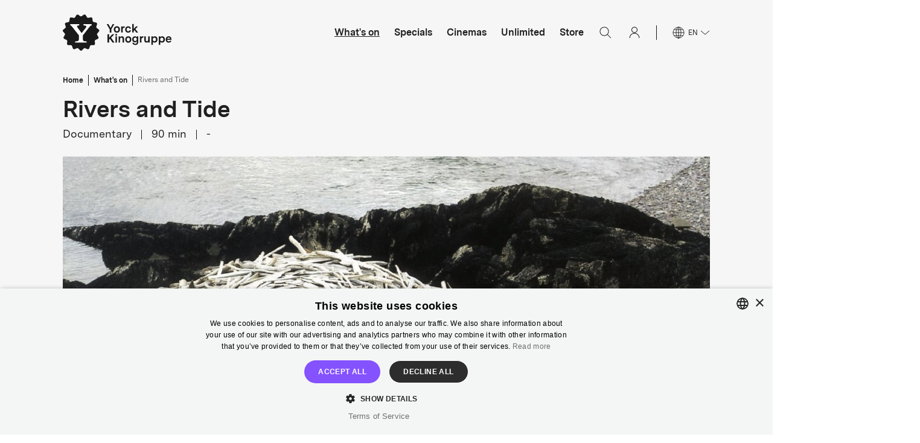

--- FILE ---
content_type: text/html; charset=utf-8
request_url: https://www.yorck.de/en/films/rivers-and-tide
body_size: 6498
content:
<!DOCTYPE html><html lang="en"><head><meta charSet="utf-8"/><meta name="viewport" content="width=device-width, initial-scale=1.0, maximum-scale=1.0, user-scalable=no"/><meta name="next-head-count" content="2"/><link rel="apple-touch-icon" sizes="180x180" href="/favicon/apple-touch-icon.png"/><link rel="icon" type="image/png" sizes="32x32" href="/favicon/favicon-32x32.png"/><link rel="icon" type="image/png" sizes="16x16" href="/favicon/favicon-16x16.png"/><link rel="manifest" href="/favicon/site.webmanifest"/><link rel="mask-icon" href="/favicon/safari-pinned-tab.svg" color="#5bbad5"/><link rel="stylesheet" type="text/css" charSet="UTF-8" href="https://cdnjs.cloudflare.com/ajax/libs/slick-carousel/1.6.0/slick.min.css"/><link rel="stylesheet" type="text/css" href="https://cdnjs.cloudflare.com/ajax/libs/slick-carousel/1.6.0/slick-theme.min.css"/><meta name="msapplication-TileColor" content="#da532c"/><meta name="theme-color" content="#ffffff"/><meta name="facebook-domain-verification" content="y3c9na01fxpc97edgy4bb6y3fcli02"/><script type="text/javascript" charSet="UTF-8" src="//cdn.cookie-script.com/s/93e9c5791581f2fd782dc18731300839.js"></script><script>(function(w,d,s,l,i){w[l]=w[l]||[];w[l].push({'gtm.start':
							new Date().getTime(),event:'gtm.js'});var f=d.getElementsByTagName(s)[0],
							j=d.createElement(s),dl=l!='dataLayer'?'&l='+l:'';j.async=true;j.src=
							'https://godfather.yorck.de/gtm.js?id='+i+dl;f.parentNode.insertBefore(j,f);
							})(window,document,'script','dataLayer','GTM-5QSPGMJ');</script><link rel="preload" href="/_next/static/css/92685ec073b03b79.css" as="style"/><link rel="stylesheet" href="/_next/static/css/92685ec073b03b79.css" data-n-g=""/><noscript data-n-css=""></noscript><script defer="" nomodule="" src="/_next/static/chunks/polyfills-c67a75d1b6f99dc8.js"></script><script src="/_next/static/chunks/webpack-0e1c99c182f53c6b.js" defer=""></script><script src="/_next/static/chunks/framework-a2fbb4377f4cd9c5.js" defer=""></script><script src="/_next/static/chunks/main-47da546388ead58e.js" defer=""></script><script src="/_next/static/chunks/pages/_app-02d53ec66cc245e9.js" defer=""></script><script src="/_next/static/chunks/4334-efe7952f36bfa4dc.js" defer=""></script><script src="/_next/static/chunks/8979-ffe6e1c149c26e8e.js" defer=""></script><script src="/_next/static/chunks/3303-f31eecc847e27b1a.js" defer=""></script><script src="/_next/static/chunks/pages/films/%5Bid%5D-070a58e67387c173.js" defer=""></script><script src="/_next/static/6C3D_t0htIxV3lfaGeg9E/_buildManifest.js" defer=""></script><script src="/_next/static/6C3D_t0htIxV3lfaGeg9E/_ssgManifest.js" defer=""></script><style data-emotion="css-global 0"></style><style data-emotion="css-global f3ls9n">html{-webkit-font-smoothing:antialiased;-moz-osx-font-smoothing:grayscale;box-sizing:border-box;-webkit-text-size-adjust:100%;}*,*::before,*::after{box-sizing:inherit;}strong,b{font-weight:700;}body{margin:0;color:rgba(0, 0, 0, 0.87);font-family:"Roboto","Helvetica","Arial",sans-serif;font-weight:400;font-size:1rem;line-height:1.5;letter-spacing:0.00938em;background-color:#fff;}@media print{body{background-color:#fff;}}body::backdrop{background-color:#fff;}body{line-height:normal;}</style><style data-emotion="css-global animation-61bdi0">@-webkit-keyframes animation-61bdi0{0%{-webkit-transform:rotate(0deg);-moz-transform:rotate(0deg);-ms-transform:rotate(0deg);transform:rotate(0deg);}100%{-webkit-transform:rotate(360deg);-moz-transform:rotate(360deg);-ms-transform:rotate(360deg);transform:rotate(360deg);}}@keyframes animation-61bdi0{0%{-webkit-transform:rotate(0deg);-moz-transform:rotate(0deg);-ms-transform:rotate(0deg);transform:rotate(0deg);}100%{-webkit-transform:rotate(360deg);-moz-transform:rotate(360deg);-ms-transform:rotate(360deg);transform:rotate(360deg);}}</style><style data-emotion="css-global animation-1p2h4ri">@-webkit-keyframes animation-1p2h4ri{0%{stroke-dasharray:1px,200px;stroke-dashoffset:0;}50%{stroke-dasharray:100px,200px;stroke-dashoffset:-15px;}100%{stroke-dasharray:100px,200px;stroke-dashoffset:-125px;}}@keyframes animation-1p2h4ri{0%{stroke-dasharray:1px,200px;stroke-dashoffset:0;}50%{stroke-dasharray:100px,200px;stroke-dashoffset:-15px;}100%{stroke-dasharray:100px,200px;stroke-dashoffset:-125px;}}</style><style data-emotion="css-global animation-ozg7p2">@-webkit-keyframes animation-ozg7p2{0%{left:-35%;right:100%;}60%{left:100%;right:-90%;}100%{left:100%;right:-90%;}}@keyframes animation-ozg7p2{0%{left:-35%;right:100%;}60%{left:100%;right:-90%;}100%{left:100%;right:-90%;}}</style><style data-emotion="css-global animation-19gglwu">@-webkit-keyframes animation-19gglwu{0%{left:-200%;right:100%;}60%{left:107%;right:-8%;}100%{left:107%;right:-8%;}}@keyframes animation-19gglwu{0%{left:-200%;right:100%;}60%{left:107%;right:-8%;}100%{left:107%;right:-8%;}}</style><style data-emotion="css zwebtw dd7qh4 nb1jwg 1g8smxd p7qybk 1jqza1t 79elbk 1vkafnp 13o7eu2 nbfpn7 1qj2jik 14891ef 8mefo3 4v8lj4 1wg186d bxdazy bvjhbj 759u60 19vvejd yev88 1ms08lf k0bxr0 1gdm9vy 1kxrfy7 rcluy4 g4ou3b 1wube1a ymdvsn 14dr4bb 1b66dn1 o9hh3a 74woun 1m0qz2l cvhjqd icugf0 1276ter zoser8 1x6495b 9029la 1u8mrhh saye01 rbim5m 17jaqpc b7qb6i iy9itg i22rla wj7k1k">.css-zwebtw{position:absolute;z-index:1000;pointer-events:auto;}@media (min-width:0px){.css-dd7qh4{height:72px;}}@media (min-width:992px){.css-dd7qh4{height:108px;}}.css-nb1jwg{background:white;opacity:1;height:100vh;width:100vw;-webkit-transition:opacity 1s;transition:opacity 1s;}.css-1g8smxd{position:relative;width:100%;min-height:100vh;}.css-p7qybk{position:absolute;top:0;left:0;width:100%;height:100vh;max-height:100vh;z-index:20000;background-color:rgba(255,255,255,1);}.css-1jqza1t{display:-webkit-box;display:-webkit-flex;display:-ms-flexbox;display:flex;height:100%;-webkit-align-items:center;-webkit-box-align:center;-ms-flex-align:center;align-items:center;-webkit-box-pack:center;-ms-flex-pack:center;-webkit-justify-content:center;justify-content:center;}.css-79elbk{position:relative;}.css-1vkafnp{display:inline-block;-webkit-transition:-webkit-transform 300ms cubic-bezier(0.4, 0, 0.2, 1) 0ms;transition:transform 300ms cubic-bezier(0.4, 0, 0.2, 1) 0ms;color:#1A1A1A;}.css-1vkafnp .MuiCircularProgress-circle{stroke-linecap:round;color:#EEEEEE;}.css-13o7eu2{display:block;}.css-nbfpn7{stroke:currentColor;-webkit-transition:stroke-dashoffset 300ms cubic-bezier(0.4, 0, 0.2, 1) 0ms;transition:stroke-dashoffset 300ms cubic-bezier(0.4, 0, 0.2, 1) 0ms;}.css-1qj2jik{display:inline-block;color:#1A1A1A;-webkit-animation:animation-61bdi0 1.4s linear infinite;animation:animation-61bdi0 1.4s linear infinite;position:absolute;left:0;}.css-1qj2jik .MuiCircularProgress-circle{stroke-linecap:round;color:#666666;}.css-14891ef{stroke:currentColor;stroke-dasharray:80px,200px;stroke-dashoffset:0;-webkit-animation:animation-1p2h4ri 1.4s ease-in-out infinite;animation:animation-1p2h4ri 1.4s ease-in-out infinite;}.css-8mefo3{display:-webkit-box;display:-webkit-flex;display:-ms-flexbox;display:flex;-webkit-flex-direction:column;-ms-flex-direction:column;flex-direction:column;position:relative;min-height:100vh;}.css-4v8lj4{margin-left:auto;margin-right:auto;max-width:1808px;}@media (min-width:0px){.css-4v8lj4{padding-left:16px;padding-right:16px;}}@media (min-width:992px){.css-4v8lj4{padding-left:48px;padding-right:48px;}}@media (min-width:1280px){.css-4v8lj4{padding-left:104px;padding-right:104px;}}.css-1wg186d{padding-top:16px;padding-bottom:16px;height:72px;display:-webkit-box;display:-webkit-flex;display:-ms-flexbox;display:flex;-webkit-box-pack:justify;-webkit-justify-content:space-between;justify-content:space-between;-webkit-box-flex-wrap:nowrap;-webkit-flex-wrap:nowrap;-ms-flex-wrap:nowrap;flex-wrap:nowrap;-webkit-align-items:center;-webkit-box-align:center;-ms-flex-align:center;align-items:center;position:relative;border-bottom:none;}.css-bxdazy{height:40px;cursor:pointer;}.css-bvjhbj{cursor:pointer;-webkit-user-select:none;-moz-user-select:none;-ms-user-select:none;user-select:none;}.css-759u60{display:-webkit-box;display:-webkit-flex;display:-ms-flexbox;display:flex;-webkit-align-items:center;-webkit-box-align:center;-ms-flex-align:center;align-items:center;cursor:pointer;}.css-19vvejd{display:-webkit-box;display:-webkit-flex;display:-ms-flexbox;display:flex;-webkit-box-pack:center;-ms-flex-pack:center;-webkit-justify-content:center;justify-content:center;-webkit-align-items:center;-webkit-box-align:center;-ms-flex-align:center;align-items:center;width:48px;height:48px;}.css-yev88{position:relative;overflow:hidden;display:block;height:4px;z-index:0;background-color:rgb(167, 167, 167);height:5px;}@media print{.css-yev88{-webkit-print-color-adjust:exact;color-adjust:exact;}}.css-1ms08lf{width:100%;position:absolute;left:0;bottom:0;top:0;-webkit-transition:-webkit-transform 0.2s linear;transition:transform 0.2s linear;transform-origin:left;background-color:#1A1A1A;width:auto;-webkit-animation:animation-ozg7p2 2.1s cubic-bezier(0.65, 0.815, 0.735, 0.395) infinite;animation:animation-ozg7p2 2.1s cubic-bezier(0.65, 0.815, 0.735, 0.395) infinite;}.css-k0bxr0{width:100%;position:absolute;left:0;bottom:0;top:0;-webkit-transition:-webkit-transform 0.2s linear;transition:transform 0.2s linear;transform-origin:left;background-color:#1A1A1A;width:auto;-webkit-animation:animation-19gglwu 2.1s cubic-bezier(0.165, 0.84, 0.44, 1) 1.15s infinite;animation:animation-19gglwu 2.1s cubic-bezier(0.165, 0.84, 0.44, 1) 1.15s infinite;}.css-1gdm9vy{position:relative;width:100%;min-height:500px;}.css-1kxrfy7{position:absolute;top:0;left:0;width:100%;height:500px;max-height:100vh;z-index:20000;background-color:rgba(255,255,255,0.8);}.css-rcluy4{width:100vw;padding-top:32px;background-color:#1A1A1A;margin-top:auto;}.css-g4ou3b{margin-bottom:24px;cursor:pointer;}@media (min-width:0px){.css-g4ou3b{padding-left:16px;padding-right:16px;}}@media (min-width:992px){.css-g4ou3b{padding-left:48px;padding-right:48px;}}@media (min-width:1280px){.css-g4ou3b{padding-left:104px;padding-right:104px;}}@media (min-width:0px){.css-1wube1a{padding-left:16px;padding-right:16px;}}@media (min-width:992px){.css-1wube1a{padding-left:48px;padding-right:48px;}}@media (min-width:1280px){.css-1wube1a{padding-left:104px;padding-right:104px;}}.css-ymdvsn{border-top-color:#1A1A1A;border-top-width:0;border-top-style:solid;border-bottom-color:#1A1A1A;border-bottom-width:0;border-bottom-style:solid;background-color:#1A1A1A;padding-top:6px;padding-bottom:6px;padding-left:0px;padding-right:0px;margin-bottom:16px;}.css-14dr4bb{display:-webkit-box;display:-webkit-flex;display:-ms-flexbox;display:flex;-webkit-align-items:center;-webkit-box-align:center;-ms-flex-align:center;align-items:center;-webkit-box-pack:justify;-webkit-justify-content:space-between;justify-content:space-between;cursor:pointer;-webkit-user-select:none;-moz-user-select:none;-ms-user-select:none;user-select:none;}.css-1b66dn1{margin:0;font-family:"Roboto","Helvetica","Arial",sans-serif;font-weight:400;font-size:1rem;line-height:1.5;letter-spacing:0.00938em;font-family:Messina-Sans;color:#FFFFFF;font-weight:700;}@media (min-width:992px){.css-1b66dn1{font-size:20px;line-height:28px;letter-spacing:0px;}}@media (max-width:991.95px){.css-1b66dn1{font-size:22px;line-height:32px;letter-spacing:0px;}}.css-o9hh3a{height:16px;}.css-74woun{margin-top:4px;display:block;}.css-1m0qz2l{margin:0;font-family:Messina-Sans;font-size:16px;line-height:24px;letter-spacing:0px;}.css-cvhjqd{display:none;padding-top:24px;height:0px;overflow:hidden;}.css-icugf0{margin:0;font-family:"Roboto","Helvetica","Arial",sans-serif;font-weight:400;font-size:1rem;line-height:1.5;letter-spacing:0.00938em;font-family:Messina-Sans;color:#FFFFFF;padding-bottom:24px;cursor:pointer;}@media (min-width:992px){.css-icugf0{font-size:16px;line-height:20px;letter-spacing:0px;}}@media (max-width:991.95px){.css-icugf0{font-size:16px;line-height:20px;letter-spacing:0px;}}.css-1276ter{margin:0;font-family:"Roboto","Helvetica","Arial",sans-serif;font-weight:400;font-size:1rem;line-height:1.5;letter-spacing:0.00938em;font-family:Messina-Sans;font-size:14px;line-height:20px;font-weight:bold;-webkit-text-decoration:underline;text-decoration:underline;color:#FFFFFF;margin-top:16px;margin-bottom:24px;cursor:pointer;}.css-zoser8{padding-top:8px;}.css-1x6495b{margin:0;font-family:"Roboto","Helvetica","Arial",sans-serif;font-weight:400;font-size:1rem;line-height:1.5;letter-spacing:0.00938em;font-family:Messina-Sans;color:#FFFFFF;font-weight:700;margin-bottom:16px;padding-top:24px;border-top-color:#FFFFFF;border-top-width:1px;border-top-style:solid;}@media (min-width:0px){.css-1x6495b{padding-left:16px;padding-right:16px;}}@media (min-width:992px){.css-1x6495b{font-size:30px;line-height:36px;letter-spacing:0px;padding-left:48px;padding-right:48px;}}@media (min-width:1280px){.css-1x6495b{padding-left:104px;padding-right:104px;}}@media (max-width:991.95px){.css-1x6495b{font-size:20px;line-height:26px;letter-spacing:0px;}}.css-9029la{display:-webkit-box;display:-webkit-flex;display:-ms-flexbox;display:flex;-webkit-align-items:center;-webkit-box-align:center;-ms-flex-align:center;align-items:center;padding-bottom:24px;margin-bottom:24px;border-bottom-color:#FFFFFF;border-bottom-width:1px;border-bottom-style:solid;}@media (min-width:0px){.css-9029la{padding-left:16px;padding-right:16px;}}@media (min-width:992px){.css-9029la{padding-left:48px;padding-right:48px;}}@media (min-width:1280px){.css-9029la{padding-left:104px;padding-right:104px;}}.css-1u8mrhh{height:48px;margin-right:24px;padding:12px;}.css-saye01{box-sizing:border-box;display:-webkit-box;display:-webkit-flex;display:-ms-flexbox;display:flex;-webkit-box-flex-wrap:wrap;-webkit-flex-wrap:wrap;-ms-flex-wrap:wrap;flex-wrap:wrap;width:100%;-webkit-flex-direction:row;-ms-flex-direction:row;flex-direction:row;margin-top:-16px;width:calc(100% + 8px);margin-left:-8px;margin-bottom:24px;}.css-saye01>.MuiGrid-item{padding-top:16px;}.css-saye01>.MuiGrid-item{padding-left:8px;}.css-rbim5m{box-sizing:border-box;margin:0;-webkit-flex-direction:row;-ms-flex-direction:row;flex-direction:row;-webkit-flex-basis:50%;-ms-flex-preferred-size:50%;flex-basis:50%;-webkit-box-flex:0;-webkit-flex-grow:0;-ms-flex-positive:0;flex-grow:0;max-width:50%;display:-webkit-box;display:-webkit-flex;display:-ms-flexbox;display:flex;-webkit-align-items:center;-webkit-box-align:center;-ms-flex-align:center;align-items:center;-webkit-box-pack:center;-ms-flex-pack:center;-webkit-justify-content:center;justify-content:center;}.css-17jaqpc{display:-webkit-box;display:-webkit-flex;display:-ms-flexbox;display:flex;-webkit-flex-direction:column;-ms-flex-direction:column;flex-direction:column;-webkit-align-items:center;-webkit-box-align:center;-ms-flex-align:center;align-items:center;width:100%;border-top-color:#FFFFFF;border-top-width:1px;border-top-style:solid;background-color:#1A1A1A;}.css-b7qb6i{display:-webkit-box;display:-webkit-flex;display:-ms-flexbox;display:flex;height:50px;width:100%;-webkit-box-pack:justify;-webkit-justify-content:space-between;justify-content:space-between;-webkit-align-items:center;-webkit-box-align:center;-ms-flex-align:center;align-items:center;gap:8px;}@media (min-width:0px){.css-b7qb6i{padding-left:16px;padding-right:16px;}}@media (min-width:992px){.css-b7qb6i{padding-left:48px;padding-right:48px;}}@media (min-width:1280px){.css-b7qb6i{padding-left:104px;padding-right:104px;}}.css-iy9itg{margin:0;font-family:"Roboto","Helvetica","Arial",sans-serif;font-weight:400;font-size:1rem;line-height:1.5;letter-spacing:0.00938em;font-family:Messina-Sans;color:#FFFFFF;cursor:pointer;font-weight:700;-webkit-text-decoration:underline;text-decoration:underline;}@media (min-width:992px){.css-iy9itg{font-size:14px;line-height:20px;-letterspacing:0px;}}@media (max-width:991.95px){.css-iy9itg{font-size:14px;line-height:20px;letter-spacing:0px;}}.css-i22rla{height:50px;width:100%;display:-webkit-box;display:-webkit-flex;display:-ms-flexbox;display:flex;-webkit-align-items:center;-webkit-box-align:center;-ms-flex-align:center;align-items:center;-webkit-box-pack:center;-ms-flex-pack:center;-webkit-justify-content:center;justify-content:center;background-color:#EEEEEE;}@media (min-width:0px){.css-i22rla{padding-left:16px;padding-right:16px;}}@media (min-width:992px){.css-i22rla{padding-left:48px;padding-right:48px;}}@media (min-width:1280px){.css-i22rla{padding-left:104px;padding-right:104px;}}.css-wj7k1k{margin:0;font-family:"Roboto","Helvetica","Arial",sans-serif;font-weight:400;font-size:1rem;line-height:1.5;letter-spacing:0.00938em;font-family:Messina-Sans;color:#1A1A1A;font-weight:700;}@media (min-width:992px){.css-wj7k1k{font-size:12px;line-height:18px;letter-spacing:0px;}}@media (max-width:991.95px){.css-wj7k1k{font-size:12px;line-height:18px;letter-spacing:0px;}}</style></head><body><div id="__next" data-reactroot=""><div class="MuiBox-root css-zwebtw"><div class="MuiBox-root css-dd7qh4"></div><div class="MuiBox-root css-nb1jwg"><div class="MuiBox-root css-1g8smxd"><div class="MuiBox-root css-p7qybk"><div class="MuiBox-root css-1jqza1t"><div class="MuiBox-root css-79elbk"><span class="MuiCircularProgress-root MuiCircularProgress-determinate MuiCircularProgress-colorPrimary css-1vkafnp" style="width:72px;height:72px;transform:rotate(-90deg)" role="progressbar" aria-valuenow="100"><svg class="MuiCircularProgress-svg css-13o7eu2" viewBox="22 22 44 44"><circle class="MuiCircularProgress-circle MuiCircularProgress-circleDeterminate css-nbfpn7" style="stroke-dasharray:124.093;stroke-dashoffset:0.000px" cx="44" cy="44" r="19.75" fill="none" stroke-width="4.5"></circle></svg></span><span class="MuiCircularProgress-root MuiCircularProgress-indeterminate MuiCircularProgress-colorPrimary css-1qj2jik" style="width:72px;height:72px" role="progressbar"><svg class="MuiCircularProgress-svg css-13o7eu2" viewBox="22 22 44 44"><circle class="MuiCircularProgress-circle MuiCircularProgress-circleIndeterminate css-14891ef" cx="44" cy="44" r="19.75" fill="none" stroke-width="4.5"></circle></svg></span></div></div></div></div></div></div><div class="MuiBox-root css-8mefo3"><div class="MuiBox-root css-0"><div class="MuiBox-root css-4v8lj4"><div class="MuiBox-root css-1wg186d"><a href="/en"><div class="MuiBox-root css-bxdazy"><div class="MuiBox-root css-bvjhbj"><span style="box-sizing:border-box;display:inline-block;overflow:hidden;width:initial;height:initial;background:none;opacity:1;border:0;margin:0;padding:0;position:relative;max-width:100%"><span style="box-sizing:border-box;display:block;width:initial;height:initial;background:none;opacity:1;border:0;margin:0;padding:0;max-width:100%"><img style="display:block;max-width:100%;width:initial;height:initial;background:none;opacity:1;border:0;margin:0;padding:0" alt="" aria-hidden="true" src="data:image/svg+xml,%3csvg%20xmlns=%27http://www.w3.org/2000/svg%27%20version=%271.1%27%20width=%27120%27%20height=%2740%27/%3e"/></span><img alt="logoText" src="[data-uri]" decoding="async" data-nimg="intrinsic" style="position:absolute;top:0;left:0;bottom:0;right:0;box-sizing:border-box;padding:0;border:none;margin:auto;display:block;width:0;height:0;min-width:100%;max-width:100%;min-height:100%;max-height:100%"/><noscript><img alt="logoText" srcSet="/icons/logoText/x40.svg 1x, /icons/logoText/x40.svg 2x" src="/icons/logoText/x40.svg" decoding="async" data-nimg="intrinsic" style="position:absolute;top:0;left:0;bottom:0;right:0;box-sizing:border-box;padding:0;border:none;margin:auto;display:block;width:0;height:0;min-width:100%;max-width:100%;min-height:100%;max-height:100%" loading="lazy"/></noscript></span></div></div></a><div class="MuiBox-root css-759u60"><div class="MuiBox-root css-19vvejd"><span style="box-sizing:border-box;display:inline-block;overflow:hidden;width:initial;height:initial;background:none;opacity:1;border:0;margin:0;padding:0;position:relative;max-width:100%"><span style="box-sizing:border-box;display:block;width:initial;height:initial;background:none;opacity:1;border:0;margin:0;padding:0;max-width:100%"><img style="display:block;max-width:100%;width:initial;height:initial;background:none;opacity:1;border:0;margin:0;padding:0" alt="" aria-hidden="true" src="data:image/svg+xml,%3csvg%20xmlns=%27http://www.w3.org/2000/svg%27%20version=%271.1%27%20width=%2724%27%20height=%2724%27/%3e"/></span><img alt="search" src="[data-uri]" decoding="async" data-nimg="intrinsic" class="menu-search" style="position:absolute;top:0;left:0;bottom:0;right:0;box-sizing:border-box;padding:0;border:none;margin:auto;display:block;width:0;height:0;min-width:100%;max-width:100%;min-height:100%;max-height:100%"/><noscript><img alt="search" srcSet="/icons/search/x24.svg 1x, /icons/search/x24.svg 2x" src="/icons/search/x24.svg" decoding="async" data-nimg="intrinsic" style="position:absolute;top:0;left:0;bottom:0;right:0;box-sizing:border-box;padding:0;border:none;margin:auto;display:block;width:0;height:0;min-width:100%;max-width:100%;min-height:100%;max-height:100%" class="menu-search" loading="lazy"/></noscript></span></div><div class="MuiBox-root css-19vvejd"><span style="box-sizing:border-box;display:inline-block;overflow:hidden;width:initial;height:initial;background:none;opacity:1;border:0;margin:0;padding:0;position:relative;max-width:100%"><span style="box-sizing:border-box;display:block;width:initial;height:initial;background:none;opacity:1;border:0;margin:0;padding:0;max-width:100%"><img style="display:block;max-width:100%;width:initial;height:initial;background:none;opacity:1;border:0;margin:0;padding:0" alt="" aria-hidden="true" src="data:image/svg+xml,%3csvg%20xmlns=%27http://www.w3.org/2000/svg%27%20version=%271.1%27%20width=%2748%27%20height=%2748%27/%3e"/></span><img alt="menu" src="[data-uri]" decoding="async" data-nimg="intrinsic" class="menu-mobile" style="position:absolute;top:0;left:0;bottom:0;right:0;box-sizing:border-box;padding:0;border:none;margin:auto;display:block;width:0;height:0;min-width:100%;max-width:100%;min-height:100%;max-height:100%"/><noscript><img alt="menu" srcSet="/icons/menu/x48.svg 1x, /icons/menu/x48.svg 2x" src="/icons/menu/x48.svg" decoding="async" data-nimg="intrinsic" style="position:absolute;top:0;left:0;bottom:0;right:0;box-sizing:border-box;padding:0;border:none;margin:auto;display:block;width:0;height:0;min-width:100%;max-width:100%;min-height:100%;max-height:100%" class="menu-mobile" loading="lazy"/></noscript></span></div></div></div></div><span class="MuiLinearProgress-root MuiLinearProgress-colorSecondary MuiLinearProgress-indeterminate css-yev88" role="progressbar"><span class="MuiLinearProgress-bar MuiLinearProgress-barColorSecondary MuiLinearProgress-bar1Indeterminate css-1ms08lf"></span><span class="MuiLinearProgress-bar MuiLinearProgress-barColorSecondary MuiLinearProgress-bar2Indeterminate css-k0bxr0"></span></span><div class="MuiBox-root css-1gdm9vy"><div class="MuiBox-root css-1kxrfy7"><div class="MuiBox-root css-1jqza1t"><div class="MuiBox-root css-79elbk"><span class="MuiCircularProgress-root MuiCircularProgress-determinate MuiCircularProgress-colorPrimary css-1vkafnp" style="width:72px;height:72px;transform:rotate(-90deg)" role="progressbar" aria-valuenow="100"><svg class="MuiCircularProgress-svg css-13o7eu2" viewBox="22 22 44 44"><circle class="MuiCircularProgress-circle MuiCircularProgress-circleDeterminate css-nbfpn7" style="stroke-dasharray:124.093;stroke-dashoffset:0.000px" cx="44" cy="44" r="19.75" fill="none" stroke-width="4.5"></circle></svg></span><span class="MuiCircularProgress-root MuiCircularProgress-indeterminate MuiCircularProgress-colorPrimary css-1qj2jik" style="width:72px;height:72px" role="progressbar"><svg class="MuiCircularProgress-svg css-13o7eu2" viewBox="22 22 44 44"><circle class="MuiCircularProgress-circle MuiCircularProgress-circleIndeterminate css-14891ef" cx="44" cy="44" r="19.75" fill="none" stroke-width="4.5"></circle></svg></span></div></div></div></div></div><div class="MuiBox-root css-rcluy4"><div class="MuiBox-root css-g4ou3b"><a href="/en"><span style="box-sizing:border-box;display:inline-block;overflow:hidden;width:initial;height:initial;background:none;opacity:1;border:0;margin:0;padding:0;position:relative;max-width:100%"><span style="box-sizing:border-box;display:block;width:initial;height:initial;background:none;opacity:1;border:0;margin:0;padding:0;max-width:100%"><img style="display:block;max-width:100%;width:initial;height:initial;background:none;opacity:1;border:0;margin:0;padding:0" alt="" aria-hidden="true" src="data:image/svg+xml,%3csvg%20xmlns=%27http://www.w3.org/2000/svg%27%20version=%271.1%27%20width=%27144%27%20height=%2748%27/%3e"/></span><img alt="Logo of Yorck Kinogruppe" src="[data-uri]" decoding="async" data-nimg="intrinsic" style="position:absolute;top:0;left:0;bottom:0;right:0;box-sizing:border-box;padding:0;border:none;margin:auto;display:block;width:0;height:0;min-width:100%;max-width:100%;min-height:100%;max-height:100%"/><noscript><img alt="Logo of Yorck Kinogruppe" srcSet="/images/footerLogos/yorck.svg 1x, /images/footerLogos/yorck.svg 2x" src="/images/footerLogos/yorck.svg" decoding="async" data-nimg="intrinsic" style="position:absolute;top:0;left:0;bottom:0;right:0;box-sizing:border-box;padding:0;border:none;margin:auto;display:block;width:0;height:0;min-width:100%;max-width:100%;min-height:100%;max-height:100%" loading="lazy"/></noscript></span></a></div><div class="MuiBox-root css-1wube1a"><div class="MuiBox-root css-ymdvsn"><div class="MuiBox-root css-14dr4bb"><p class="MuiTypography-root MuiTypography-body1 css-1b66dn1">Popular Films</p><div class="MuiBox-root css-o9hh3a"><span style="box-sizing:border-box;display:inline-block;overflow:hidden;width:initial;height:initial;background:none;opacity:1;border:0;margin:0;padding:0;position:relative;max-width:100%"><span style="box-sizing:border-box;display:block;width:initial;height:initial;background:none;opacity:1;border:0;margin:0;padding:0;max-width:100%"><img style="display:block;max-width:100%;width:initial;height:initial;background:none;opacity:1;border:0;margin:0;padding:0" alt="" aria-hidden="true" src="data:image/svg+xml,%3csvg%20xmlns=%27http://www.w3.org/2000/svg%27%20version=%271.1%27%20width=%2716%27%20height=%2716%27/%3e"/></span><img alt="chevron" src="[data-uri]" decoding="async" data-nimg="intrinsic" style="position:absolute;top:0;left:0;bottom:0;right:0;box-sizing:border-box;padding:0;border:none;margin:auto;display:block;width:0;height:0;min-width:100%;max-width:100%;min-height:100%;max-height:100%"/><noscript><img alt="chevron" srcSet="/icons/chevron/x16-bottom-white.svg 1x, /icons/chevron/x16-bottom-white.svg 2x" src="/icons/chevron/x16-bottom-white.svg" decoding="async" data-nimg="intrinsic" style="position:absolute;top:0;left:0;bottom:0;right:0;box-sizing:border-box;padding:0;border:none;margin:auto;display:block;width:0;height:0;min-width:100%;max-width:100%;min-height:100%;max-height:100%" loading="lazy"/></noscript></span></div></div><div class="MuiBox-root css-74woun"><span class="MuiTypography-root MuiTypography-listingItem css-1m0qz2l"></span></div><div class="MuiBox-root css-cvhjqd"><p class="MuiTypography-root MuiTypography-body1 css-icugf0"><a href="/en/films/hamnet">Hamnet</a></p><p class="MuiTypography-root MuiTypography-body1 css-icugf0"><a href="/en/films/it-was-just-an-accident">It Was Just an Accident</a></p><p class="MuiTypography-root MuiTypography-body1 css-icugf0"><a href="/en/films/silent-friend">Silent Friend</a></p><p class="MuiTypography-root MuiTypography-body1 css-icugf0"><a href="/en/films/lesbian-space-princess">Lesbian Space Princess</a></p><p class="MuiTypography-root MuiTypography-body1 css-icugf0"><a href="/en/films/the-voice-of-hind-rajab">The Voice of Hind Rajab</a></p><p class="MuiTypography-root MuiTypography-body1 css-icugf0"><a href="/en/films/extrawurst">Extrawurst</a></p><a href="/en/films"><p class="MuiTypography-root MuiTypography-body1 css-1276ter">See all</p></a></div></div><div class="MuiBox-root css-ymdvsn"><div class="MuiBox-root css-14dr4bb"><p class="MuiTypography-root MuiTypography-body1 css-1b66dn1">Popular Cinemas</p><div class="MuiBox-root css-o9hh3a"><span style="box-sizing:border-box;display:inline-block;overflow:hidden;width:initial;height:initial;background:none;opacity:1;border:0;margin:0;padding:0;position:relative;max-width:100%"><span style="box-sizing:border-box;display:block;width:initial;height:initial;background:none;opacity:1;border:0;margin:0;padding:0;max-width:100%"><img style="display:block;max-width:100%;width:initial;height:initial;background:none;opacity:1;border:0;margin:0;padding:0" alt="" aria-hidden="true" src="data:image/svg+xml,%3csvg%20xmlns=%27http://www.w3.org/2000/svg%27%20version=%271.1%27%20width=%2716%27%20height=%2716%27/%3e"/></span><img alt="chevron" src="[data-uri]" decoding="async" data-nimg="intrinsic" style="position:absolute;top:0;left:0;bottom:0;right:0;box-sizing:border-box;padding:0;border:none;margin:auto;display:block;width:0;height:0;min-width:100%;max-width:100%;min-height:100%;max-height:100%"/><noscript><img alt="chevron" srcSet="/icons/chevron/x16-bottom-white.svg 1x, /icons/chevron/x16-bottom-white.svg 2x" src="/icons/chevron/x16-bottom-white.svg" decoding="async" data-nimg="intrinsic" style="position:absolute;top:0;left:0;bottom:0;right:0;box-sizing:border-box;padding:0;border:none;margin:auto;display:block;width:0;height:0;min-width:100%;max-width:100%;min-height:100%;max-height:100%" loading="lazy"/></noscript></span></div></div><div class="MuiBox-root css-74woun"><span class="MuiTypography-root MuiTypography-listingItem css-1m0qz2l"></span></div><div class="MuiBox-root css-cvhjqd"><p class="MuiTypography-root MuiTypography-body1 css-icugf0"><a href="/en/cinemas/delphi-lux">delphi LUX</a></p><p class="MuiTypography-root MuiTypography-body1 css-icugf0"><a href="/en/cinemas/odeon">Odeon</a></p><p class="MuiTypography-root MuiTypography-body1 css-icugf0"><a href="/en/cinemas/filmtheater-am-friedrichshain">Filmtheater am Friedrichshain</a></p><p class="MuiTypography-root MuiTypography-body1 css-icugf0"><a href="/en/cinemas/passage">Passage</a></p><p class="MuiTypography-root MuiTypography-body1 css-icugf0"><a href="/en/cinemas/rollberg">Rollberg</a></p><p class="MuiTypography-root MuiTypography-body1 css-icugf0"><a href="/en/cinemas/kant-kino">Kant Kino</a></p><a href="/en/cinemas"><p class="MuiTypography-root MuiTypography-body1 css-1276ter">See all</p></a></div></div><div class="MuiBox-root css-ymdvsn"><div class="MuiBox-root css-14dr4bb"><p class="MuiTypography-root MuiTypography-body1 css-1b66dn1">About</p><div class="MuiBox-root css-o9hh3a"><span style="box-sizing:border-box;display:inline-block;overflow:hidden;width:initial;height:initial;background:none;opacity:1;border:0;margin:0;padding:0;position:relative;max-width:100%"><span style="box-sizing:border-box;display:block;width:initial;height:initial;background:none;opacity:1;border:0;margin:0;padding:0;max-width:100%"><img style="display:block;max-width:100%;width:initial;height:initial;background:none;opacity:1;border:0;margin:0;padding:0" alt="" aria-hidden="true" src="data:image/svg+xml,%3csvg%20xmlns=%27http://www.w3.org/2000/svg%27%20version=%271.1%27%20width=%2716%27%20height=%2716%27/%3e"/></span><img alt="chevron" src="[data-uri]" decoding="async" data-nimg="intrinsic" style="position:absolute;top:0;left:0;bottom:0;right:0;box-sizing:border-box;padding:0;border:none;margin:auto;display:block;width:0;height:0;min-width:100%;max-width:100%;min-height:100%;max-height:100%"/><noscript><img alt="chevron" srcSet="/icons/chevron/x16-bottom-white.svg 1x, /icons/chevron/x16-bottom-white.svg 2x" src="/icons/chevron/x16-bottom-white.svg" decoding="async" data-nimg="intrinsic" style="position:absolute;top:0;left:0;bottom:0;right:0;box-sizing:border-box;padding:0;border:none;margin:auto;display:block;width:0;height:0;min-width:100%;max-width:100%;min-height:100%;max-height:100%" loading="lazy"/></noscript></span></div></div><div class="MuiBox-root css-74woun"><span class="MuiTypography-root MuiTypography-listingItem css-1m0qz2l"></span></div><div class="MuiBox-root css-cvhjqd"><p class="MuiTypography-root MuiTypography-body1 css-icugf0"><a href="/en/films/profile">Profile</a></p><p class="MuiTypography-root MuiTypography-body1 css-icugf0"><a href="/en/films/advertise">Werbung</a></p><p class="MuiTypography-root MuiTypography-body1 css-icugf0"><a href="/en/films/rentals">Rentals</a></p><p class="MuiTypography-root MuiTypography-body1 css-icugf0"><a href="/en/films/yorcker">Yorcker</a></p><p class="MuiTypography-root MuiTypography-body1 css-icugf0"><a href="https://www.yorck.de/en/jobs">Jobs</a></p><p class="MuiTypography-root MuiTypography-body1 css-icugf0"><a href="https://www.yorck.de/en/schools">Cinema for schools</a></p><a href="/en/about"><p class="MuiTypography-root MuiTypography-body1 css-1276ter">See all</p></a></div></div><div class="MuiBox-root css-ymdvsn"><div class="MuiBox-root css-14dr4bb"><p class="MuiTypography-root MuiTypography-body1 css-1b66dn1">Support</p><div class="MuiBox-root css-o9hh3a"><span style="box-sizing:border-box;display:inline-block;overflow:hidden;width:initial;height:initial;background:none;opacity:1;border:0;margin:0;padding:0;position:relative;max-width:100%"><span style="box-sizing:border-box;display:block;width:initial;height:initial;background:none;opacity:1;border:0;margin:0;padding:0;max-width:100%"><img style="display:block;max-width:100%;width:initial;height:initial;background:none;opacity:1;border:0;margin:0;padding:0" alt="" aria-hidden="true" src="data:image/svg+xml,%3csvg%20xmlns=%27http://www.w3.org/2000/svg%27%20version=%271.1%27%20width=%2716%27%20height=%2716%27/%3e"/></span><img alt="chevron" src="[data-uri]" decoding="async" data-nimg="intrinsic" style="position:absolute;top:0;left:0;bottom:0;right:0;box-sizing:border-box;padding:0;border:none;margin:auto;display:block;width:0;height:0;min-width:100%;max-width:100%;min-height:100%;max-height:100%"/><noscript><img alt="chevron" srcSet="/icons/chevron/x16-bottom-white.svg 1x, /icons/chevron/x16-bottom-white.svg 2x" src="/icons/chevron/x16-bottom-white.svg" decoding="async" data-nimg="intrinsic" style="position:absolute;top:0;left:0;bottom:0;right:0;box-sizing:border-box;padding:0;border:none;margin:auto;display:block;width:0;height:0;min-width:100%;max-width:100%;min-height:100%;max-height:100%" loading="lazy"/></noscript></span></div></div><div class="MuiBox-root css-74woun"><span class="MuiTypography-root MuiTypography-listingItem css-1m0qz2l"></span></div><div class="MuiBox-root css-cvhjqd"><p class="MuiTypography-root MuiTypography-body1 css-icugf0"><a href="/en/films/contact">Contact</a></p><p class="MuiTypography-root MuiTypography-body1 css-icugf0"><a href="/en/films/prices-and-offers">Prices and Offers</a></p><p class="MuiTypography-root MuiTypography-body1 css-icugf0"><a target="_blank" href="https://hilfe.yorck.de">Frequently Asked</a></p><p class="MuiTypography-root MuiTypography-body1 css-icugf0"><a href="/en/films/membership">Memberships</a></p><p class="MuiTypography-root MuiTypography-body1 css-icugf0"><a href="/en/films/apps">Yorck Apps</a></p><p class="MuiTypography-root MuiTypography-body1 css-icugf0"><a href="https://www.yorck.de/accessibility">Accessibility</a></p><a href="/en/contact"><p class="MuiTypography-root MuiTypography-body1 css-1276ter">See all</p></a></div></div></div><div class="MuiBox-root css-zoser8"><p class="MuiTypography-root MuiTypography-body1 css-1x6495b">Follow us</p><div class="MuiBox-root css-9029la"><a target="_blank" rel="noopener noreferrer" href="https://www.instagram.com/yorck.kinogruppe"><div class="MuiBox-root css-1u8mrhh"><span style="box-sizing:border-box;display:inline-block;overflow:hidden;width:initial;height:initial;background:none;opacity:1;border:0;margin:0;padding:0;position:relative;max-width:100%"><span style="box-sizing:border-box;display:block;width:initial;height:initial;background:none;opacity:1;border:0;margin:0;padding:0;max-width:100%"><img style="display:block;max-width:100%;width:initial;height:initial;background:none;opacity:1;border:0;margin:0;padding:0" alt="" aria-hidden="true" src="data:image/svg+xml,%3csvg%20xmlns=%27http://www.w3.org/2000/svg%27%20version=%271.1%27%20width=%2724%27%20height=%2724%27/%3e"/></span><img alt="Find us on Instagram" src="[data-uri]" decoding="async" data-nimg="intrinsic" style="position:absolute;top:0;left:0;bottom:0;right:0;box-sizing:border-box;padding:0;border:none;margin:auto;display:block;width:0;height:0;min-width:100%;max-width:100%;min-height:100%;max-height:100%"/><noscript><img alt="Find us on Instagram" srcSet="/icons/instagram/x24-white.svg 1x, /icons/instagram/x24-white.svg 2x" src="/icons/instagram/x24-white.svg" decoding="async" data-nimg="intrinsic" style="position:absolute;top:0;left:0;bottom:0;right:0;box-sizing:border-box;padding:0;border:none;margin:auto;display:block;width:0;height:0;min-width:100%;max-width:100%;min-height:100%;max-height:100%" loading="lazy"/></noscript></span></div></a><a target="_blank" rel="noopener noreferrer" href="https://www.facebook.com/yorck.kinogruppe"><div class="MuiBox-root css-1u8mrhh"><span style="box-sizing:border-box;display:inline-block;overflow:hidden;width:initial;height:initial;background:none;opacity:1;border:0;margin:0;padding:0;position:relative;max-width:100%"><span style="box-sizing:border-box;display:block;width:initial;height:initial;background:none;opacity:1;border:0;margin:0;padding:0;max-width:100%"><img style="display:block;max-width:100%;width:initial;height:initial;background:none;opacity:1;border:0;margin:0;padding:0" alt="" aria-hidden="true" src="data:image/svg+xml,%3csvg%20xmlns=%27http://www.w3.org/2000/svg%27%20version=%271.1%27%20width=%2724%27%20height=%2724%27/%3e"/></span><img alt="Find us on Facebook" src="[data-uri]" decoding="async" data-nimg="intrinsic" style="position:absolute;top:0;left:0;bottom:0;right:0;box-sizing:border-box;padding:0;border:none;margin:auto;display:block;width:0;height:0;min-width:100%;max-width:100%;min-height:100%;max-height:100%"/><noscript><img alt="Find us on Facebook" srcSet="/icons/facebook/x24-white.svg 1x, /icons/facebook/x24-white.svg 2x" src="/icons/facebook/x24-white.svg" decoding="async" data-nimg="intrinsic" style="position:absolute;top:0;left:0;bottom:0;right:0;box-sizing:border-box;padding:0;border:none;margin:auto;display:block;width:0;height:0;min-width:100%;max-width:100%;min-height:100%;max-height:100%" loading="lazy"/></noscript></span></div></a><a target="_blank" rel="noopener noreferrer" href="https://www.linkedin.com/company/yorck-kinogruppe"><div class="MuiBox-root css-1u8mrhh"><span style="box-sizing:border-box;display:inline-block;overflow:hidden;width:initial;height:initial;background:none;opacity:1;border:0;margin:0;padding:0;position:relative;max-width:100%"><span style="box-sizing:border-box;display:block;width:initial;height:initial;background:none;opacity:1;border:0;margin:0;padding:0;max-width:100%"><img style="display:block;max-width:100%;width:initial;height:initial;background:none;opacity:1;border:0;margin:0;padding:0" alt="" aria-hidden="true" src="data:image/svg+xml,%3csvg%20xmlns=%27http://www.w3.org/2000/svg%27%20version=%271.1%27%20width=%2724%27%20height=%2724%27/%3e"/></span><img alt="Find us on LinkedIn" src="[data-uri]" decoding="async" data-nimg="intrinsic" style="position:absolute;top:0;left:0;bottom:0;right:0;box-sizing:border-box;padding:0;border:none;margin:auto;display:block;width:0;height:0;min-width:100%;max-width:100%;min-height:100%;max-height:100%"/><noscript><img alt="Find us on LinkedIn" srcSet="/icons/linkedin/x24-white.svg 1x, /icons/linkedin/x24-white.svg 2x" src="/icons/linkedin/x24-white.svg" decoding="async" data-nimg="intrinsic" style="position:absolute;top:0;left:0;bottom:0;right:0;box-sizing:border-box;padding:0;border:none;margin:auto;display:block;width:0;height:0;min-width:100%;max-width:100%;min-height:100%;max-height:100%" loading="lazy"/></noscript></span></div></a><a target="_blank" rel="noopener noreferrer" href="https://letterboxd.com/yorck_kinos"><div class="MuiBox-root css-1u8mrhh"><span style="box-sizing:border-box;display:inline-block;overflow:hidden;width:initial;height:initial;background:none;opacity:1;border:0;margin:0;padding:0;position:relative;max-width:100%"><span style="box-sizing:border-box;display:block;width:initial;height:initial;background:none;opacity:1;border:0;margin:0;padding:0;max-width:100%"><img style="display:block;max-width:100%;width:initial;height:initial;background:none;opacity:1;border:0;margin:0;padding:0" alt="" aria-hidden="true" src="data:image/svg+xml,%3csvg%20xmlns=%27http://www.w3.org/2000/svg%27%20version=%271.1%27%20width=%2724%27%20height=%2724%27/%3e"/></span><img alt="Find us on Letterboxd" src="[data-uri]" decoding="async" data-nimg="intrinsic" style="position:absolute;top:0;left:0;bottom:0;right:0;box-sizing:border-box;padding:0;border:none;margin:auto;display:block;width:0;height:0;min-width:100%;max-width:100%;min-height:100%;max-height:100%"/><noscript><img alt="Find us on Letterboxd" srcSet="/icons/letterBoxFooter/x24-white.svg 1x, /icons/letterBoxFooter/x24-white.svg 2x" src="/icons/letterBoxFooter/x24-white.svg" decoding="async" data-nimg="intrinsic" style="position:absolute;top:0;left:0;bottom:0;right:0;box-sizing:border-box;padding:0;border:none;margin:auto;display:block;width:0;height:0;min-width:100%;max-width:100%;min-height:100%;max-height:100%" loading="lazy"/></noscript></span></div></a></div><div class="MuiGrid-root MuiGrid-container MuiGrid-spacing-xs-undefined css-saye01"><div class="MuiGrid-root MuiGrid-item MuiGrid-grid-xs-1 css-rbim5m"><a target="_blank" rel="noopener noreferrer" href="https://www.agkino.de"><span style="box-sizing:border-box;display:inline-block;overflow:hidden;width:initial;height:initial;background:none;opacity:1;border:0;margin:0;padding:0;position:relative;max-width:100%"><span style="box-sizing:border-box;display:block;width:initial;height:initial;background:none;opacity:1;border:0;margin:0;padding:0;max-width:100%"><img style="display:block;max-width:100%;width:initial;height:initial;background:none;opacity:1;border:0;margin:0;padding:0" alt="" aria-hidden="true" src="data:image/svg+xml,%3csvg%20xmlns=%27http://www.w3.org/2000/svg%27%20version=%271.1%27%20width=%2780%27%20height=%2728%27/%3e"/></span><img alt="Logo of AG Kino - Gilde e.V." src="[data-uri]" decoding="async" data-nimg="intrinsic" style="position:absolute;top:0;left:0;bottom:0;right:0;box-sizing:border-box;padding:0;border:none;margin:auto;display:block;width:0;height:0;min-width:100%;max-width:100%;min-height:100%;max-height:100%"/><noscript><img alt="Logo of AG Kino - Gilde e.V." srcSet="/images/footerLogos/ag-kino.svg 1x, /images/footerLogos/ag-kino.svg 2x" src="/images/footerLogos/ag-kino.svg" decoding="async" data-nimg="intrinsic" style="position:absolute;top:0;left:0;bottom:0;right:0;box-sizing:border-box;padding:0;border:none;margin:auto;display:block;width:0;height:0;min-width:100%;max-width:100%;min-height:100%;max-height:100%" loading="lazy"/></noscript></span></a></div><div class="MuiGrid-root MuiGrid-item MuiGrid-grid-xs-1 css-rbim5m"><a target="_blank" rel="noopener noreferrer" href="http://cicae.org"><span style="box-sizing:border-box;display:inline-block;overflow:hidden;width:initial;height:initial;background:none;opacity:1;border:0;margin:0;padding:0;position:relative;max-width:100%"><span style="box-sizing:border-box;display:block;width:initial;height:initial;background:none;opacity:1;border:0;margin:0;padding:0;max-width:100%"><img style="display:block;max-width:100%;width:initial;height:initial;background:none;opacity:1;border:0;margin:0;padding:0" alt="" aria-hidden="true" src="data:image/svg+xml,%3csvg%20xmlns=%27http://www.w3.org/2000/svg%27%20version=%271.1%27%20width=%2780%27%20height=%2742%27/%3e"/></span><img alt="Logo of CICAE" src="[data-uri]" decoding="async" data-nimg="intrinsic" style="position:absolute;top:0;left:0;bottom:0;right:0;box-sizing:border-box;padding:0;border:none;margin:auto;display:block;width:0;height:0;min-width:100%;max-width:100%;min-height:100%;max-height:100%"/><noscript><img alt="Logo of CICAE" srcSet="/images/footerLogos/art-cinema.svg 1x, /images/footerLogos/art-cinema.svg 2x" src="/images/footerLogos/art-cinema.svg" decoding="async" data-nimg="intrinsic" style="position:absolute;top:0;left:0;bottom:0;right:0;box-sizing:border-box;padding:0;border:none;margin:auto;display:block;width:0;height:0;min-width:100%;max-width:100%;min-height:100%;max-height:100%" loading="lazy"/></noscript></span></a></div><div class="MuiGrid-root MuiGrid-item MuiGrid-grid-xs-1 css-rbim5m"><a target="_blank" rel="noopener noreferrer" href="https://www.medienboard.de"><span style="box-sizing:border-box;display:inline-block;overflow:hidden;width:initial;height:initial;background:none;opacity:1;border:0;margin:0;padding:0;position:relative;max-width:100%"><span style="box-sizing:border-box;display:block;width:initial;height:initial;background:none;opacity:1;border:0;margin:0;padding:0;max-width:100%"><img style="display:block;max-width:100%;width:initial;height:initial;background:none;opacity:1;border:0;margin:0;padding:0" alt="" aria-hidden="true" src="data:image/svg+xml,%3csvg%20xmlns=%27http://www.w3.org/2000/svg%27%20version=%271.1%27%20width=%2780%27%20height=%2725%27/%3e"/></span><img alt="Logo of Medienboard Berlin-Brandenburg" src="[data-uri]" decoding="async" data-nimg="intrinsic" style="position:absolute;top:0;left:0;bottom:0;right:0;box-sizing:border-box;padding:0;border:none;margin:auto;display:block;width:0;height:0;min-width:100%;max-width:100%;min-height:100%;max-height:100%"/><noscript><img alt="Logo of Medienboard Berlin-Brandenburg" srcSet="/images/footerLogos/medianboard.svg 1x, /images/footerLogos/medianboard.svg 2x" src="/images/footerLogos/medianboard.svg" decoding="async" data-nimg="intrinsic" style="position:absolute;top:0;left:0;bottom:0;right:0;box-sizing:border-box;padding:0;border:none;margin:auto;display:block;width:0;height:0;min-width:100%;max-width:100%;min-height:100%;max-height:100%" loading="lazy"/></noscript></span></a></div><div class="MuiGrid-root MuiGrid-item MuiGrid-grid-xs-1 css-rbim5m"><a target="_blank" rel="noopener noreferrer" href="https://www.europa-cinemas.org"><span style="box-sizing:border-box;display:inline-block;overflow:hidden;width:initial;height:initial;background:none;opacity:1;border:0;margin:0;padding:0;position:relative;max-width:100%"><span style="box-sizing:border-box;display:block;width:initial;height:initial;background:none;opacity:1;border:0;margin:0;padding:0;max-width:100%"><img style="display:block;max-width:100%;width:initial;height:initial;background:none;opacity:1;border:0;margin:0;padding:0" alt="" aria-hidden="true" src="data:image/svg+xml,%3csvg%20xmlns=%27http://www.w3.org/2000/svg%27%20version=%271.1%27%20width=%2780%27%20height=%2726%27/%3e"/></span><img alt="Logo of Europa Cinemas" src="[data-uri]" decoding="async" data-nimg="intrinsic" style="position:absolute;top:0;left:0;bottom:0;right:0;box-sizing:border-box;padding:0;border:none;margin:auto;display:block;width:0;height:0;min-width:100%;max-width:100%;min-height:100%;max-height:100%"/><noscript><img alt="Logo of Europa Cinemas" srcSet="/images/footerLogos/europa-cinema.svg 1x, /images/footerLogos/europa-cinema.svg 2x" src="/images/footerLogos/europa-cinema.svg" decoding="async" data-nimg="intrinsic" style="position:absolute;top:0;left:0;bottom:0;right:0;box-sizing:border-box;padding:0;border:none;margin:auto;display:block;width:0;height:0;min-width:100%;max-width:100%;min-height:100%;max-height:100%" loading="lazy"/></noscript></span></a></div></div></div><div class="MuiBox-root css-17jaqpc"><div class="MuiBox-root css-b7qb6i"><p class="MuiTypography-root MuiTypography-body1 css-iy9itg"><a href="/en/imprint"><span class="MuiBox-root css-0">Imprint</span></a></p><p class="MuiTypography-root MuiTypography-body1 css-iy9itg"><a href="/en/terms"><span class="MuiBox-root css-0">T&amp;C</span></a></p><p class="MuiTypography-root MuiTypography-body1 css-iy9itg"><a href="/en/form-unlimited"><span class="MuiBox-root css-0">Cancel contract</span></a></p><p class="MuiTypography-root MuiTypography-body1 css-iy9itg"><a href="/en/data-privacy"><span class="MuiBox-root css-0">Data Privacy</span></a></p><p class="MuiTypography-root MuiTypography-body1 css-iy9itg"><a href="javascript:CookieScript.instance.show()"><span class="MuiBox-root css-0">Cookie Settings</span></a></p></div><div class="MuiBox-root css-i22rla"><p class="MuiTypography-root MuiTypography-body1 css-wj7k1k">© Yorck-Kino GmbH</p></div></div></div></div></div><script id="__NEXT_DATA__" type="application/json">{"props":{"pageProps":{},"__N_SSG":true},"page":"/films/[id]","query":{},"buildId":"6C3D_t0htIxV3lfaGeg9E","isFallback":true,"gsp":true,"locale":"en","locales":["de","en"],"defaultLocale":"de","scriptLoader":[]}</script><noscript><iframe src="https://www.googletagmanager.com/ns.html?id=GTM-5QSPGMJ" height="0" width="0" style="display:none;visibility:hidden"></iframe></noscript></body></html>

--- FILE ---
content_type: text/html; charset=utf-8
request_url: https://www.yorck.de/_next/data/6C3D_t0htIxV3lfaGeg9E/en/apps.json?id=apps
body_size: 3460
content:
{"pageProps":{"h1Title":"Our free Yorck Apps","hrefLang":{"de":"/apps","en":"/apps"},"metaData":{"title":"Get our free Yorck Apps | Yorck Kinos Berlin","titleRaw":"Get our free Yorck Apps","description":"Get our apps both for Yorck Kinogruppe and Yorck On Demand","ogImageUrl":"https://images.ctfassets.net/4mws6uyas4ta/pAB3Qe0Jj2KMlm9g3pjRS/b3ab046f7f34dab6de471f3002c05aba/Open_Graph_Images_1.jpg"},"heroImage":{"metadata":{"tags":[],"concepts":[]},"sys":{"space":{"sys":{"type":"Link","linkType":"Space","id":"4mws6uyas4ta"}},"id":"1m2xZbtI57k7899POLJf5w","type":"Entry","createdAt":"2022-02-18T17:36:35.041Z","updatedAt":"2022-04-27T08:12:44.353Z","environment":{"sys":{"id":"master","type":"Link","linkType":"Environment"}},"publishedVersion":23,"revision":14,"contentType":{"sys":{"type":"Link","linkType":"ContentType","id":"elementImage"}},"locale":"en-US"},"fields":{"internalName":"App Hero Image","imageCaption":"Get our free Yorck Apps for all popular devices","image":{"metadata":{"tags":[],"concepts":[]},"sys":{"space":{"sys":{"type":"Link","linkType":"Space","id":"4mws6uyas4ta"}},"id":"2rCVhp0h2WvyWBbVKgqVE","type":"Asset","createdAt":"2022-02-18T17:36:34.704Z","updatedAt":"2022-04-27T08:12:44.176Z","environment":{"sys":{"id":"master","type":"Link","linkType":"Environment"}},"publishedVersion":19,"revision":15,"locale":"en-US"},"fields":{"title":"Yorck Apps im Überblick","file":{"url":"//images.ctfassets.net/4mws6uyas4ta/2rCVhp0h2WvyWBbVKgqVE/fb52c11472f02fabeebf576d6f37ee3b/AppHero-Dummy.jpg","details":{"size":63973,"image":{"width":2048,"height":1152}},"fileName":"AppHero-Dummy.jpg","contentType":"image/jpeg"}}}}},"subline":"Get our free apps both for your next cinema visit or movie night at home","aboutBlock":[{"name":"Profile","title":"About Yorck","slug":"profile","heroImage":{"metadata":{"tags":[],"concepts":[]},"sys":{"space":{"sys":{"type":"Link","linkType":"Space","id":"4mws6uyas4ta"}},"id":"57sUJW2ObA7WEE0lk50dQ5","type":"Entry","createdAt":"2022-02-03T19:38:05.697Z","updatedAt":"2022-04-19T15:04:12.650Z","environment":{"sys":{"id":"master","type":"Link","linkType":"Environment"}},"publishedVersion":38,"revision":36,"contentType":{"sys":{"type":"Link","linkType":"ContentType","id":"elementImage"}},"locale":"en-US"},"fields":{"internalName":"International Exterior 01 - Street View","imageCaption":"Exterior view of Kino International in Berlin, Germany, facing the Karl-Marx-Allee. (© Daniel Horn / Yorck Kinogruppe)","image":{"metadata":{"tags":[],"concepts":[]},"sys":{"space":{"sys":{"type":"Link","linkType":"Space","id":"4mws6uyas4ta"}},"id":"25yXePjnrWb3NkY9m2CuNw","type":"Asset","createdAt":"2022-02-03T19:25:16.553Z","updatedAt":"2022-04-19T15:04:12.201Z","environment":{"sys":{"id":"master","type":"Link","linkType":"Environment"}},"publishedVersion":41,"revision":36,"locale":"en-US"},"fields":{"title":"International - Exterior - Street View Image","description":"Exterior view of Kino International in Berlin, Germany, facing the Karl-Marx-Allee. (© Daniel Horn / Yorck Kinogruppe)","file":{"url":"//images.ctfassets.net/4mws6uyas4ta/25yXePjnrWb3NkY9m2CuNw/efdc86ee99a88e1c29d74a5534b58400/KinoInternationalFassade_c_YorckKinogruppe_DanielHorn.jpg","details":{"size":2053787,"image":{"width":2362,"height":1575}},"fileName":"KinoInternationalFassade(c)YorckKinogruppe_DanielHorn.jpg","contentType":"image/jpeg"}}}}}},{"name":"Rentals","title":"Rent a Yorck cinema","slug":"rentals","heroImage":{"metadata":{"tags":[],"concepts":[]},"sys":{"space":{"sys":{"type":"Link","linkType":"Space","id":"4mws6uyas4ta"}},"id":"2l95TmxtJvp1f0X6gabe2m","type":"Entry","createdAt":"2022-01-11T17:19:16.592Z","updatedAt":"2024-11-04T18:45:40.409Z","environment":{"sys":{"id":"master","type":"Link","linkType":"Environment"}},"publishedVersion":38,"revision":29,"contentType":{"sys":{"type":"Link","linkType":"ContentType","id":"elementImage"}},"locale":"en-US"},"fields":{"internalName":"Delphi Lux Saal 3-1","image":{"metadata":{"tags":[],"concepts":[]},"sys":{"space":{"sys":{"type":"Link","linkType":"Space","id":"4mws6uyas4ta"}},"id":"7vejOhEVg79dD7rSO56Gjc","type":"Asset","createdAt":"2022-01-11T16:53:00.579Z","updatedAt":"2025-09-15T15:02:16.204Z","environment":{"sys":{"id":"master","type":"Link","linkType":"Environment"}},"publishedVersion":70,"revision":39,"locale":"en-US"},"fields":{"title":"Delphi Lux Saal 3-1 - Image","description":"","file":{"url":"//images.ctfassets.net/4mws6uyas4ta/7vejOhEVg79dD7rSO56Gjc/b5f14833a5450fd4523964fc091c1906/delphiLUX_Saal3_hinten_c_YorckKinogruppe_DanielHorn.jpg","details":{"size":2928245,"image":{"width":2362,"height":1636}},"fileName":"delphiLUX_Saal3_hinten(c)YorckKinogruppe_DanielHorn.jpg","contentType":"image/jpeg"}}},"setFocalPoint":{"focalPoint":{"x":1343,"y":913}},"imageCaption":"Hall 3 delphi LUX Berlin"}}},{"name":"Beta Feedback","title":"Welcome to the Yorck.de beta","slug":"beta-feedback","heroImage":{"metadata":{"tags":[],"concepts":[]},"sys":{"space":{"sys":{"type":"Link","linkType":"Space","id":"4mws6uyas4ta"}},"id":"7t0tMS604xL6LZWbUO1kkz","type":"Entry","createdAt":"2022-02-03T19:37:41.193Z","updatedAt":"2024-10-30T14:23:38.173Z","environment":{"sys":{"id":"master","type":"Link","linkType":"Environment"}},"publishedVersion":15,"revision":9,"contentType":{"sys":{"type":"Link","linkType":"ContentType","id":"elementImage"}},"locale":"en-US"},"fields":{"internalName":"Rollberg Saal 2 - 1","image":{"metadata":{"tags":[],"concepts":[]},"sys":{"space":{"sys":{"type":"Link","linkType":"Space","id":"4mws6uyas4ta"}},"id":"7p9rzre0vGRUQStFJcTwPq","type":"Asset","createdAt":"2022-02-03T19:25:06.367Z","updatedAt":"2024-10-30T14:23:29.839Z","environment":{"sys":{"id":"master","type":"Link","linkType":"Environment"}},"publishedVersion":28,"revision":10,"locale":"en-US"},"fields":{"title":"Rollberg Interior 02 - Saal 2 Image","description":"Hall 2 of Rollberg Kino","file":{"url":"//images.ctfassets.net/4mws6uyas4ta/7p9rzre0vGRUQStFJcTwPq/52b60b38635e5d5c44b29b8d6f759b2f/Rollberg2-Daniel_Horn.jpg","details":{"size":2574836,"image":{"width":4096,"height":2731}},"fileName":"Rollberg2-Daniel Horn.jpg","contentType":"image/jpeg"}}},"setFocalPoint":{"focalPoint":{"x":2036,"y":1740}},"imageCaption":"© Daniel Horn / Yorck Kinogruppe "}}},{"name":"Nutzungsbedingungen","title":"Nutzungsbedingungen","slug":"nutzungsbedingungen","heroImage":null}],"content":[{"metadata":{"tags":[],"concepts":[]},"sys":{"space":{"sys":{"type":"Link","linkType":"Space","id":"4mws6uyas4ta"}},"id":"4jwo86WC9Y3K7OV484Hii0","type":"Entry","createdAt":"2022-02-12T14:19:34.007Z","updatedAt":"2024-09-23T10:04:14.032Z","environment":{"sys":{"id":"master","type":"Link","linkType":"Environment"}},"publishedVersion":217,"revision":212,"contentType":{"sys":{"type":"Link","linkType":"ContentType","id":"contentLayout"}},"locale":"en-US"},"fields":{"internalTitle":"divider.16px","type":"Divider-16px"}},{"metadata":{"tags":[],"concepts":[]},"sys":{"space":{"sys":{"type":"Link","linkType":"Space","id":"4mws6uyas4ta"}},"id":"7rTeJB8LK5zjqJh8U9cwhM","type":"Entry","createdAt":"2022-02-18T17:36:35.099Z","updatedAt":"2022-04-27T08:12:44.403Z","environment":{"sys":{"id":"master","type":"Link","linkType":"Environment"}},"publishedVersion":30,"revision":14,"contentType":{"sys":{"type":"Link","linkType":"ContentType","id":"elementRichText"}},"locale":"en-US"},"fields":{"key":"App Page Chapter Cinema","text":{"nodeType":"document","data":{},"content":[{"nodeType":"heading-2","content":[{"nodeType":"text","value":"Apps for your cinema visit","marks":[],"data":{}}],"data":{}},{"nodeType":"paragraph","content":[{"nodeType":"text","value":" ","marks":[],"data":{}}],"data":{}}]}}},{"metadata":{"tags":[],"concepts":[]},"sys":{"space":{"sys":{"type":"Link","linkType":"Space","id":"4mws6uyas4ta"}},"id":"4jwo86WC9Y3K7OV484Hii0","type":"Entry","createdAt":"2022-02-12T14:19:34.007Z","updatedAt":"2024-09-23T10:04:14.032Z","environment":{"sys":{"id":"master","type":"Link","linkType":"Environment"}},"publishedVersion":217,"revision":212,"contentType":{"sys":{"type":"Link","linkType":"ContentType","id":"contentLayout"}},"locale":"en-US"},"fields":{"internalTitle":"divider.16px","type":"Divider-16px"}},{"metadata":{"tags":[],"concepts":[]},"sys":{"space":{"sys":{"type":"Link","linkType":"Space","id":"4mws6uyas4ta"}},"id":"AZWOejVJvMINhEJbIrFkJ","type":"Entry","createdAt":"2022-02-18T17:36:35.129Z","updatedAt":"2022-04-27T08:12:44.423Z","environment":{"sys":{"id":"master","type":"Link","linkType":"Environment"}},"publishedVersion":27,"revision":14,"contentType":{"sys":{"type":"Link","linkType":"ContentType","id":"contentLayout"}},"locale":"en-US"},"fields":{"internalTitle":"Cinema App Two Columns","type":"Two-Columns","content1":[{"metadata":{"tags":[],"concepts":[]},"sys":{"space":{"sys":{"type":"Link","linkType":"Space","id":"4mws6uyas4ta"}},"id":"2gRa0BecIyuctIyBIx0Pgi","type":"Entry","createdAt":"2022-02-18T17:36:35.170Z","updatedAt":"2022-08-25T15:20:15.861Z","environment":{"sys":{"id":"master","type":"Link","linkType":"Environment"}},"publishedVersion":37,"revision":15,"contentType":{"sys":{"type":"Link","linkType":"ContentType","id":"elementRichText"}},"locale":"en-US"},"fields":{"key":"Yorck Smartphone App Description","text":{"data":{},"content":[{"data":{},"content":[{"data":{},"marks":[],"value":"Our free Yorck App allows you to browse though showtimes, book tickets and keep them with you for your visit. It also allows you to use your Unlimited subscription to book tickets or redeem free tickets with your Yorck Membership points.","nodeType":"text"}],"nodeType":"paragraph"},{"data":{},"content":[{"data":{},"marks":[],"value":"Available for Android and iOS devices.","nodeType":"text"}],"nodeType":"paragraph"}],"nodeType":"document"}}},{"metadata":{"tags":[],"concepts":[]},"sys":{"space":{"sys":{"type":"Link","linkType":"Space","id":"4mws6uyas4ta"}},"id":"3yZzZnvUI1x6a9hzh3WWbn","type":"Entry","createdAt":"2022-02-18T17:13:05.295Z","updatedAt":"2022-02-18T17:16:14.677Z","environment":{"sys":{"id":"master","type":"Link","linkType":"Environment"}},"publishedVersion":9,"revision":2,"contentType":{"sys":{"type":"Link","linkType":"ContentType","id":"elementCta"}},"locale":"en-US"},"fields":{"name":"Get it on iOS","ctaAppearance":"Button (Yellow)","linkType":"External","externalLink":"https://apps.apple.com/de/app/yorck-kinogruppe/id1516649705","openLinkInNewTab":true}},{"metadata":{"tags":[],"concepts":[]},"sys":{"space":{"sys":{"type":"Link","linkType":"Space","id":"4mws6uyas4ta"}},"id":"4jwo86WC9Y3K7OV484Hii0","type":"Entry","createdAt":"2022-02-12T14:19:34.007Z","updatedAt":"2024-09-23T10:04:14.032Z","environment":{"sys":{"id":"master","type":"Link","linkType":"Environment"}},"publishedVersion":217,"revision":212,"contentType":{"sys":{"type":"Link","linkType":"ContentType","id":"contentLayout"}},"locale":"en-US"},"fields":{"internalTitle":"divider.16px","type":"Divider-16px"}},{"metadata":{"tags":[],"concepts":[]},"sys":{"space":{"sys":{"type":"Link","linkType":"Space","id":"4mws6uyas4ta"}},"id":"1c6DwLRT8kWCzf8jjxRnYt","type":"Entry","createdAt":"2022-02-18T17:14:09.325Z","updatedAt":"2022-02-18T20:48:33.283Z","environment":{"sys":{"id":"master","type":"Link","linkType":"Environment"}},"publishedVersion":10,"revision":3,"contentType":{"sys":{"type":"Link","linkType":"ContentType","id":"elementCta"}},"locale":"en-US"},"fields":{"name":"Get it on Android","ctaAppearance":"Button (Black)","linkType":"External","externalLink":"https://play.google.com/store/apps/details?id=nz.co.vista.android.movie.yorckkinos&hl=de&gl=DE","openLinkInNewTab":false}},{"metadata":{"tags":[],"concepts":[]},"sys":{"space":{"sys":{"type":"Link","linkType":"Space","id":"4mws6uyas4ta"}},"id":"4jwo86WC9Y3K7OV484Hii0","type":"Entry","createdAt":"2022-02-12T14:19:34.007Z","updatedAt":"2024-09-23T10:04:14.032Z","environment":{"sys":{"id":"master","type":"Link","linkType":"Environment"}},"publishedVersion":217,"revision":212,"contentType":{"sys":{"type":"Link","linkType":"ContentType","id":"contentLayout"}},"locale":"en-US"},"fields":{"internalTitle":"divider.16px","type":"Divider-16px"}},{"metadata":{"tags":[],"concepts":[]},"sys":{"space":{"sys":{"type":"Link","linkType":"Space","id":"4mws6uyas4ta"}},"id":"5R1TcBnPkbiv077EOdZon4","type":"Entry","createdAt":"2022-02-18T21:45:41.853Z","updatedAt":"2022-04-27T08:12:44.714Z","environment":{"sys":{"id":"master","type":"Link","linkType":"Environment"}},"publishedVersion":12,"revision":6,"contentType":{"sys":{"type":"Link","linkType":"ContentType","id":"elementRichText"}},"locale":"en-US"},"fields":{"key":"Empty Text for Line Break","text":{"nodeType":"document","data":{},"content":[{"nodeType":"paragraph","content":[{"nodeType":"text","value":"  ","marks":[],"data":{}}],"data":{}}]}}}],"content2":[{"metadata":{"tags":[],"concepts":[]},"sys":{"space":{"sys":{"type":"Link","linkType":"Space","id":"4mws6uyas4ta"}},"id":"5d7F9OetcBwSh16UbN3xKP","type":"Entry","createdAt":"2022-02-18T20:58:41.508Z","updatedAt":"2022-04-27T08:12:44.734Z","environment":{"sys":{"id":"master","type":"Link","linkType":"Environment"}},"publishedVersion":24,"revision":11,"contentType":{"sys":{"type":"Link","linkType":"ContentType","id":"elementImage"}},"locale":"en-US"},"fields":{"internalName":"Yorck Cinema App Image","imageCaption":"Get the free Yorck Cinema App.","image":{"metadata":{"tags":[],"concepts":[]},"sys":{"space":{"sys":{"type":"Link","linkType":"Space","id":"4mws6uyas4ta"}},"id":"LwLzQsHCFaFskQyA5rQpf","type":"Asset","createdAt":"2022-02-18T20:58:41.033Z","updatedAt":"2022-04-27T08:12:44.182Z","environment":{"sys":{"id":"master","type":"Link","linkType":"Environment"}},"publishedVersion":12,"revision":11,"locale":"en-US"},"fields":{"title":"App-Dummy-Screenshot.jpg","file":{"url":"//images.ctfassets.net/4mws6uyas4ta/LwLzQsHCFaFskQyA5rQpf/70057907a69f8b745ca747e461d1b787/App-Dummy-Screenshot.jpg","details":{"size":126425,"image":{"width":1498,"height":1498}},"fileName":"App-Dummy-Screenshot.jpg","contentType":"image/jpeg"}}},"setFocalPoint":{"focalPoint":{"x":745,"y":758}}}}]}},{"metadata":{"tags":[],"concepts":[]},"sys":{"space":{"sys":{"type":"Link","linkType":"Space","id":"4mws6uyas4ta"}},"id":"64jLEvSMClWS1dlINGnSWa","type":"Entry","createdAt":"2022-02-03T19:39:48.561Z","updatedAt":"2022-04-27T08:12:44.752Z","environment":{"sys":{"id":"master","type":"Link","linkType":"Environment"}},"publishedVersion":27,"revision":25,"contentType":{"sys":{"type":"Link","linkType":"ContentType","id":"contentLayout"}},"locale":"en-US"},"fields":{"type":"Divider-Horizontal-Line"}},{"metadata":{"tags":[],"concepts":[]},"sys":{"space":{"sys":{"type":"Link","linkType":"Space","id":"4mws6uyas4ta"}},"id":"4jwo86WC9Y3K7OV484Hii0","type":"Entry","createdAt":"2022-02-12T14:19:34.007Z","updatedAt":"2024-09-23T10:04:14.032Z","environment":{"sys":{"id":"master","type":"Link","linkType":"Environment"}},"publishedVersion":217,"revision":212,"contentType":{"sys":{"type":"Link","linkType":"ContentType","id":"contentLayout"}},"locale":"en-US"},"fields":{"internalTitle":"divider.16px","type":"Divider-16px"}},{"metadata":{"tags":[],"concepts":[]},"sys":{"space":{"sys":{"type":"Link","linkType":"Space","id":"4mws6uyas4ta"}},"id":"5R1TcBnPkbiv077EOdZon4","type":"Entry","createdAt":"2022-02-18T21:45:41.853Z","updatedAt":"2022-04-27T08:12:44.714Z","environment":{"sys":{"id":"master","type":"Link","linkType":"Environment"}},"publishedVersion":12,"revision":6,"contentType":{"sys":{"type":"Link","linkType":"ContentType","id":"elementRichText"}},"locale":"en-US"},"fields":{"key":"Empty Text for Line Break","text":{"nodeType":"document","data":{},"content":[{"nodeType":"paragraph","content":[{"nodeType":"text","value":"  ","marks":[],"data":{}}],"data":{}}]}}},{"metadata":{"tags":[],"concepts":[]},"sys":{"space":{"sys":{"type":"Link","linkType":"Space","id":"4mws6uyas4ta"}},"id":"3Z9hSEEOy0b8AnVI9lHYWe","type":"Entry","createdAt":"2022-02-18T17:36:35.221Z","updatedAt":"2023-02-13T10:46:20.763Z","environment":{"sys":{"id":"master","type":"Link","linkType":"Environment"}},"publishedVersion":24,"revision":15,"contentType":{"sys":{"type":"Link","linkType":"ContentType","id":"elementRichText"}},"locale":"en-US"},"fields":{"key":"App Page Chapter On Demand","text":{"data":{},"content":[{"data":{},"content":[{"data":{},"marks":[],"value":"   ","nodeType":"text"}],"nodeType":"paragraph"},{"data":{},"content":[{"data":{},"marks":[],"value":"Apps for On Demand","nodeType":"text"}],"nodeType":"heading-2"},{"data":{},"content":[{"data":{},"marks":[],"value":" ","nodeType":"text"}],"nodeType":"paragraph"},{"data":{},"content":[{"data":{},"marks":[],"value":"","nodeType":"text"}],"nodeType":"paragraph"}],"nodeType":"document"}}},{"metadata":{"tags":[],"concepts":[]},"sys":{"space":{"sys":{"type":"Link","linkType":"Space","id":"4mws6uyas4ta"}},"id":"7vTxuNHdgsDCeHyD0upjU4","type":"Entry","createdAt":"2022-02-18T17:36:35.238Z","updatedAt":"2022-04-27T08:12:44.814Z","environment":{"sys":{"id":"master","type":"Link","linkType":"Environment"}},"publishedVersion":29,"revision":14,"contentType":{"sys":{"type":"Link","linkType":"ContentType","id":"contentLayout"}},"locale":"en-US"},"fields":{"internalTitle":"On Demand App Two Columns","type":"Two-Columns","content1":[{"metadata":{"tags":[],"concepts":[]},"sys":{"space":{"sys":{"type":"Link","linkType":"Space","id":"4mws6uyas4ta"}},"id":"25TCQZQPofm4jzZrNz8IkU","type":"Entry","createdAt":"2022-02-18T17:36:35.281Z","updatedAt":"2022-04-27T08:12:44.864Z","environment":{"sys":{"id":"master","type":"Link","linkType":"Environment"}},"publishedVersion":51,"revision":14,"contentType":{"sys":{"type":"Link","linkType":"ContentType","id":"elementRichText"}},"locale":"en-US"},"fields":{"key":"On Demand App Description","text":{"data":{},"content":[{"data":{},"content":[{"data":{},"marks":[],"value":"Watch purchased or rented films on your favorite device - with offline download (supported by most titles). Note that the App is a playback app only, purchases can only be made through the Yorck On Demand website.","nodeType":"text"}],"nodeType":"paragraph"},{"data":{},"content":[{"data":{},"marks":[],"value":"","nodeType":"text"}],"nodeType":"paragraph"}],"nodeType":"document"}}},{"metadata":{"tags":[],"concepts":[]},"sys":{"space":{"sys":{"type":"Link","linkType":"Space","id":"4mws6uyas4ta"}},"id":"6KaIBo9Qd57sOcr00UBLBF","type":"Entry","createdAt":"2022-02-18T17:31:39.781Z","updatedAt":"2022-02-18T17:32:19.953Z","environment":{"sys":{"id":"master","type":"Link","linkType":"Environment"}},"publishedVersion":6,"revision":2,"contentType":{"sys":{"type":"Link","linkType":"ContentType","id":"elementCta"}},"locale":"en-US"},"fields":{"name":"Get YOD for IOS","ctaAppearance":"Button (Yellow)","linkType":"External","externalLink":"https://apps.apple.com/de/app/yorck-on-demand/id1552985379","openLinkInNewTab":false}},{"metadata":{"tags":[],"concepts":[]},"sys":{"space":{"sys":{"type":"Link","linkType":"Space","id":"4mws6uyas4ta"}},"id":"7CEzfnRCabhqLBYcf9PFsZ","type":"Entry","createdAt":"2022-02-03T19:37:21.389Z","updatedAt":"2022-07-05T07:38:27.466Z","environment":{"sys":{"id":"master","type":"Link","linkType":"Environment"}},"publishedVersion":70,"revision":68,"contentType":{"sys":{"type":"Link","linkType":"ContentType","id":"contentLayout"}},"locale":"en-US"},"fields":{"type":"Divider-8px"}},{"metadata":{"tags":[],"concepts":[]},"sys":{"space":{"sys":{"type":"Link","linkType":"Space","id":"4mws6uyas4ta"}},"id":"gAhrbbLGWWs5VRQe7KPX8","type":"Entry","createdAt":"2022-02-18T17:34:20.253Z","updatedAt":"2022-02-18T20:47:29.754Z","environment":{"sys":{"id":"master","type":"Link","linkType":"Environment"}},"publishedVersion":6,"revision":2,"contentType":{"sys":{"type":"Link","linkType":"ContentType","id":"elementCta"}},"locale":"en-US"},"fields":{"name":"Get YOD for Android","ctaAppearance":"Button (Black)","linkType":"External","externalLink":"https://play.google.com/store/apps/details?id=com.Shift72.Yorck","openLinkInNewTab":true}},{"metadata":{"tags":[],"concepts":[]},"sys":{"space":{"sys":{"type":"Link","linkType":"Space","id":"4mws6uyas4ta"}},"id":"5hFyB0bbK4jfzRxXzEE3Oo","type":"Entry","createdAt":"2022-02-11T16:53:15.225Z","updatedAt":"2022-07-04T20:00:41.508Z","environment":{"sys":{"id":"master","type":"Link","linkType":"Environment"}},"publishedVersion":57,"revision":56,"contentType":{"sys":{"type":"Link","linkType":"ContentType","id":"contentLayout"}},"locale":"en-US"},"fields":{"internalTitle":"Divider8px","type":"Divider-8px"}}],"content2":[{"metadata":{"tags":[],"concepts":[]},"sys":{"space":{"sys":{"type":"Link","linkType":"Space","id":"4mws6uyas4ta"}},"id":"5vKLT9OLwJLOO0t0HXgCHb","type":"Entry","createdAt":"2022-02-18T17:36:35.338Z","updatedAt":"2022-04-27T08:12:44.968Z","environment":{"sys":{"id":"master","type":"Link","linkType":"Environment"}},"publishedVersion":24,"revision":14,"contentType":{"sys":{"type":"Link","linkType":"ContentType","id":"elementImage"}},"locale":"en-US"},"fields":{"internalName":"Yorck On Demand TV Image","imageCaption":"Yorck On Demand TV App","image":{"metadata":{"tags":[],"concepts":[]},"sys":{"space":{"sys":{"type":"Link","linkType":"Space","id":"4mws6uyas4ta"}},"id":"01jIieEOsETRC1lF98uw90","type":"Asset","createdAt":"2022-02-18T17:36:34.710Z","updatedAt":"2022-04-27T08:12:44.188Z","environment":{"sys":{"id":"master","type":"Link","linkType":"Environment"}},"publishedVersion":55,"revision":54,"locale":"en-US"},"fields":{"title":"tv_yodicon-a.png","file":{"url":"//images.ctfassets.net/4mws6uyas4ta/01jIieEOsETRC1lF98uw90/a91dc8f304184d0868b2532c72c880c8/tv_yodicon-a.png","details":{"size":67784,"image":{"width":1600,"height":1067}},"fileName":"tv_yodicon-a.png","contentType":"image/png"}}},"setFocalPoint":{"focalPoint":{"x":800,"y":533.5}}}}]}},{"metadata":{"tags":[],"concepts":[]},"sys":{"space":{"sys":{"type":"Link","linkType":"Space","id":"4mws6uyas4ta"}},"id":"4jwo86WC9Y3K7OV484Hii0","type":"Entry","createdAt":"2022-02-12T14:19:34.007Z","updatedAt":"2024-09-23T10:04:14.032Z","environment":{"sys":{"id":"master","type":"Link","linkType":"Environment"}},"publishedVersion":217,"revision":212,"contentType":{"sys":{"type":"Link","linkType":"ContentType","id":"contentLayout"}},"locale":"en-US"},"fields":{"internalTitle":"divider.16px","type":"Divider-16px"}}]},"__N_SSG":true}

--- FILE ---
content_type: text/html; charset=utf-8
request_url: https://www.yorck.de/_next/data/6C3D_t0htIxV3lfaGeg9E/en/membership.json?id=membership
body_size: 5167
content:
{"pageProps":{"h1Title":"Our Membership","hrefLang":{"de":"/mitgliedschaft","en":"/membership"},"metaData":{"title":"The Yorck Membership | Yorck Kinos Berlin","titleRaw":"The Yorck Membership","description":"Earn points for tickets, food and snacks and redeem for free movie nights at Yorck Kinogruppe Berlin.","ogImageUrl":"https://images.ctfassets.net/4mws6uyas4ta/pAB3Qe0Jj2KMlm9g3pjRS/b3ab046f7f34dab6de471f3002c05aba/Open_Graph_Images_1.jpg"},"heroImage":{"metadata":{"tags":[],"concepts":[]},"sys":{"space":{"sys":{"type":"Link","linkType":"Space","id":"4mws6uyas4ta"}},"id":"6I0pJiiErPCJz9mRPpoVVF","type":"Entry","createdAt":"2022-07-04T20:14:46.328Z","updatedAt":"2023-01-04T14:14:48.454Z","environment":{"sys":{"id":"master","type":"Link","linkType":"Environment"}},"publishedVersion":63,"revision":48,"contentType":{"sys":{"type":"Link","linkType":"ContentType","id":"elementImage"}},"locale":"en-US"},"fields":{"internalName":"Mitgliedschaft - hero Image","image":{"metadata":{"tags":[],"concepts":[]},"sys":{"space":{"sys":{"type":"Link","linkType":"Space","id":"4mws6uyas4ta"}},"id":"6k5SHsPQ9ezLZp1LeKE2GZ","type":"Asset","createdAt":"2023-01-04T14:14:48.438Z","updatedAt":"2024-09-11T09:21:25.600Z","environment":{"sys":{"id":"master","type":"Link","linkType":"Environment"}},"publishedVersion":33,"revision":8,"locale":"en-US"},"fields":{"title":"Banner Mitgliedschaft Files für yorck.de/mitgliedschaft","description":"","file":{"url":"//images.ctfassets.net/4mws6uyas4ta/6k5SHsPQ9ezLZp1LeKE2GZ/153a94e760d09e51582bf1671ec240bb/Mitgliedschaft_Maskottchen_1920x1080px.jpg","details":{"size":253101,"image":{"width":1920,"height":1080}},"fileName":"Mitgliedschaft_Maskottchen_1920x1080px.jpg","contentType":"image/jpeg"}}},"setFocalPoint":{"focalPoint":null},"imageCaption":"Enjoy the free Yorck membership"}},"subline":"Make the most out of your cinema visit and become a Yorck member now for free","aboutBlock":[{"name":"Profile","title":"About Yorck","slug":"profile","heroImage":{"metadata":{"tags":[],"concepts":[]},"sys":{"space":{"sys":{"type":"Link","linkType":"Space","id":"4mws6uyas4ta"}},"id":"57sUJW2ObA7WEE0lk50dQ5","type":"Entry","createdAt":"2022-02-03T19:38:05.697Z","updatedAt":"2022-04-19T15:04:12.650Z","environment":{"sys":{"id":"master","type":"Link","linkType":"Environment"}},"publishedVersion":38,"revision":36,"contentType":{"sys":{"type":"Link","linkType":"ContentType","id":"elementImage"}},"locale":"en-US"},"fields":{"internalName":"International Exterior 01 - Street View","imageCaption":"Exterior view of Kino International in Berlin, Germany, facing the Karl-Marx-Allee. (© Daniel Horn / Yorck Kinogruppe)","image":{"metadata":{"tags":[],"concepts":[]},"sys":{"space":{"sys":{"type":"Link","linkType":"Space","id":"4mws6uyas4ta"}},"id":"25yXePjnrWb3NkY9m2CuNw","type":"Asset","createdAt":"2022-02-03T19:25:16.553Z","updatedAt":"2022-04-19T15:04:12.201Z","environment":{"sys":{"id":"master","type":"Link","linkType":"Environment"}},"publishedVersion":41,"revision":36,"locale":"en-US"},"fields":{"title":"International - Exterior - Street View Image","description":"Exterior view of Kino International in Berlin, Germany, facing the Karl-Marx-Allee. (© Daniel Horn / Yorck Kinogruppe)","file":{"url":"//images.ctfassets.net/4mws6uyas4ta/25yXePjnrWb3NkY9m2CuNw/efdc86ee99a88e1c29d74a5534b58400/KinoInternationalFassade_c_YorckKinogruppe_DanielHorn.jpg","details":{"size":2053787,"image":{"width":2362,"height":1575}},"fileName":"KinoInternationalFassade(c)YorckKinogruppe_DanielHorn.jpg","contentType":"image/jpeg"}}}}}},{"name":"Praemienverzeichnis","title":"Prämienverzeichnis (Rewards)","slug":"redemption-list","heroImage":{"metadata":{"tags":[],"concepts":[]},"sys":{"space":{"sys":{"type":"Link","linkType":"Space","id":"4mws6uyas4ta"}},"id":"3kCcTHRSrTXZEHNGdzN1hh","type":"Entry","createdAt":"2022-02-11T16:49:49.064Z","updatedAt":"2022-07-04T20:00:41.326Z","environment":{"sys":{"id":"master","type":"Link","linkType":"Environment"}},"publishedVersion":41,"revision":38,"contentType":{"sys":{"type":"Link","linkType":"ContentType","id":"elementImage"}},"locale":"en-US"},"fields":{"internalName":"Billboard Format of Passage Foyer","image":{"metadata":{"tags":[],"concepts":[]},"sys":{"space":{"sys":{"type":"Link","linkType":"Space","id":"4mws6uyas4ta"}},"id":"4pOWSszNlV2TndEeM7wqrN","type":"Asset","createdAt":"2022-02-11T16:48:02.971Z","updatedAt":"2022-07-04T20:00:41.166Z","environment":{"sys":{"id":"master","type":"Link","linkType":"Environment"}},"publishedVersion":44,"revision":38,"locale":"en-US"},"fields":{"title":"Passage - Foyer Billboard","description":"Passage Foyer Billboard","file":{"url":"//images.ctfassets.net/4mws6uyas4ta/4pOWSszNlV2TndEeM7wqrN/9ad702e2e2f3801badb371e42ea946f1/Passage-Foyer-Billboard.jpg","details":{"size":409401,"image":{"width":2048,"height":856}},"fileName":"Passage-Foyer-Billboard.jpg","contentType":"image/jpeg"}}},"setFocalPoint":{"focalPoint":{"x":1024,"y":428}}}}},{"name":"Advertising","title":"Advertising","slug":"advertise","heroImage":{"metadata":{"tags":[],"concepts":[]},"sys":{"space":{"sys":{"type":"Link","linkType":"Space","id":"4mws6uyas4ta"}},"id":"3grLY05DCA4loP0UDcCZvL","type":"Entry","createdAt":"2022-02-03T19:38:03.268Z","updatedAt":"2024-06-03T09:44:19.659Z","environment":{"sys":{"id":"master","type":"Link","linkType":"Environment"}},"publishedVersion":31,"revision":18,"contentType":{"sys":{"type":"Link","linkType":"ContentType","id":"elementImage"}},"locale":"en-US"},"fields":{"internalName":"International - Saal 02 - Left View","image":{"metadata":{"tags":[],"concepts":[]},"sys":{"space":{"sys":{"type":"Link","linkType":"Space","id":"4mws6uyas4ta"}},"id":"7IcFGGyzpHPhYkbZr3C5NT","type":"Asset","createdAt":"2022-02-03T19:25:14.500Z","updatedAt":"2022-07-04T16:58:35.424Z","environment":{"sys":{"id":"master","type":"Link","linkType":"Environment"}},"publishedVersion":22,"revision":17,"locale":"en-US"},"fields":{"title":"International - Saal 02 - Left View Image","description":"View of the auditorium of the movie theater Kino International in Berlin, Germany. © Yorck Kinogruppe / Daniel Horn","file":{"url":"//images.ctfassets.net/4mws6uyas4ta/7IcFGGyzpHPhYkbZr3C5NT/a35be98a493da95fb14ca2a466b65cea/International_-_Saal_Links_Ansicht_-_Copyright_Daniel_Horn.jpeg","details":{"size":1121627,"image":{"width":3096,"height":2064}},"fileName":"International - Saal Links Ansicht - Copyright Daniel Horn.jpeg","contentType":"image/jpeg"}}},"setFocalPoint":{"focalPoint":{"x":1673,"y":397}},"imageCaption":"Kino International © Yorck / Daniel Horn"}}},{"name":"Yorcker","title":"Yorcker","slug":"yorcker","heroImage":{"metadata":{"tags":[],"concepts":[]},"sys":{"space":{"sys":{"type":"Link","linkType":"Space","id":"4mws6uyas4ta"}},"id":"6aEkc9FgfEMyh8kAkwUJza","type":"Entry","createdAt":"2022-02-25T11:17:51.119Z","updatedAt":"2024-07-15T09:10:14.701Z","environment":{"sys":{"id":"master","type":"Link","linkType":"Environment"}},"publishedVersion":38,"revision":19,"contentType":{"sys":{"type":"Link","linkType":"ContentType","id":"elementImage"}},"locale":"en-US"},"fields":{"internalName":"Yorcker - Hero Page","image":{"metadata":{"tags":[],"concepts":[]},"sys":{"space":{"sys":{"type":"Link","linkType":"Space","id":"4mws6uyas4ta"}},"id":"hWaXF5A9WK5fVfuooWLo8","type":"Asset","createdAt":"2023-08-28T08:04:40.576Z","updatedAt":"2025-12-08T08:56:10.773Z","environment":{"sys":{"id":"master","type":"Link","linkType":"Environment"}},"publishedVersion":139,"revision":24,"locale":"en-US"},"fields":{"title":"Yorcker 186","description":"Zum Yorcker","file":{"url":"//images.ctfassets.net/4mws6uyas4ta/hWaXF5A9WK5fVfuooWLo8/41f1feaef5c652c40f145c2dfee4455e/Yorcker186_1920x1080.jpg","details":{"size":674736,"image":{"width":1920,"height":1080}},"fileName":"Yorcker186_1920x1080.jpg","contentType":"image/jpeg"}}},"setFocalPoint":{"focalPoint":{"x":894,"y":563}},"imageCaption":"Zum aktuellen Yorcker","altText":"Zum Yorcker"}}}],"content":[{"metadata":{"tags":[],"concepts":[]},"sys":{"space":{"sys":{"type":"Link","linkType":"Space","id":"4mws6uyas4ta"}},"id":"7dC5F9knm97AvQs9jSm4lr","type":"Entry","createdAt":"2022-07-05T07:10:49.624Z","updatedAt":"2023-07-31T09:05:59.189Z","environment":{"sys":{"id":"master","type":"Link","linkType":"Environment"}},"publishedVersion":93,"revision":27,"contentType":{"sys":{"type":"Link","linkType":"ContentType","id":"elementRichText"}},"locale":"en-US"},"fields":{"key":"Mitgliedschaft.Header","text":{"nodeType":"document","data":{},"content":[{"nodeType":"heading-2","data":{},"content":[{"nodeType":"text","value":"→ ","marks":[],"data":{}},{"nodeType":"text","value":"Save € 1 per online ticket","marks":[],"data":{}}]},{"nodeType":"heading-2","data":{},"content":[{"nodeType":"text","value":"→ ","marks":[],"data":{}},{"nodeType":"text","value":"Stay flexible with cancelable tickets","marks":[],"data":{}}]},{"nodeType":"heading-2","data":{},"content":[{"nodeType":"text","value":"→ ","marks":[],"data":{}},{"nodeType":"text","value":"Free tickets & rewards","marks":[],"data":{}}]},{"nodeType":"paragraph","data":{},"content":[{"nodeType":"text","value":"","marks":[],"data":{}}]}]}}},{"metadata":{"tags":[],"concepts":[]},"sys":{"space":{"sys":{"type":"Link","linkType":"Space","id":"4mws6uyas4ta"}},"id":"6FmiZqId0ZSCUXNX77Zfou","type":"Entry","createdAt":"2022-02-20T20:00:53.920Z","updatedAt":"2022-02-20T20:00:53.920Z","environment":{"sys":{"id":"master","type":"Link","linkType":"Environment"}},"publishedVersion":7,"revision":1,"contentType":{"sys":{"type":"Link","linkType":"ContentType","id":"elementCta"}},"locale":"en-US"},"fields":{"name":"Become a Yorck member for free","ctaAppearance":"Button (Yellow)","linkType":"External","externalLink":"https://yorck.de/login","openLinkInNewTab":false}},{"metadata":{"tags":[],"concepts":[]},"sys":{"space":{"sys":{"type":"Link","linkType":"Space","id":"4mws6uyas4ta"}},"id":"4jwo86WC9Y3K7OV484Hii0","type":"Entry","createdAt":"2022-02-12T14:19:34.007Z","updatedAt":"2024-09-23T10:04:14.032Z","environment":{"sys":{"id":"master","type":"Link","linkType":"Environment"}},"publishedVersion":217,"revision":212,"contentType":{"sys":{"type":"Link","linkType":"ContentType","id":"contentLayout"}},"locale":"en-US"},"fields":{"internalTitle":"divider.16px","type":"Divider-16px"}},{"metadata":{"tags":[],"concepts":[]},"sys":{"space":{"sys":{"type":"Link","linkType":"Space","id":"4mws6uyas4ta"}},"id":"7mbP4XmOw7wVqRZAE27eme","type":"Entry","createdAt":"2022-02-20T17:17:31.875Z","updatedAt":"2022-12-28T19:55:08.190Z","environment":{"sys":{"id":"master","type":"Link","linkType":"Environment"}},"publishedVersion":125,"revision":91,"contentType":{"sys":{"type":"Link","linkType":"ContentType","id":"elementRichText"}},"locale":"en-US"},"fields":{"key":"Empty Paragraph (Placeholder)","text":{"data":{},"content":[{"data":{},"content":[{"data":{},"marks":[],"value":"  ","nodeType":"text"}],"nodeType":"paragraph"}],"nodeType":"document"}}},{"metadata":{"tags":[],"concepts":[]},"sys":{"space":{"sys":{"type":"Link","linkType":"Space","id":"4mws6uyas4ta"}},"id":"5gsPUiIFzoU6qXFdC2uOeT","type":"Entry","createdAt":"2022-02-03T19:37:20.080Z","updatedAt":"2024-11-04T18:45:40.056Z","environment":{"sys":{"id":"master","type":"Link","linkType":"Environment"}},"publishedVersion":93,"revision":85,"contentType":{"sys":{"type":"Link","linkType":"ContentType","id":"contentLayout"}},"locale":"en-US"},"fields":{"internalTitle":"divider.16px","type":"Divider-16px"}},{"metadata":{"tags":[],"concepts":[]},"sys":{"space":{"sys":{"type":"Link","linkType":"Space","id":"4mws6uyas4ta"}},"id":"5nySiXQ2a57uEw8aEsOyUO","type":"Entry","createdAt":"2022-07-04T21:35:07.385Z","updatedAt":"2023-01-03T14:41:38.862Z","environment":{"sys":{"id":"master","type":"Link","linkType":"Environment"}},"publishedVersion":47,"revision":40,"contentType":{"sys":{"type":"Link","linkType":"ContentType","id":"contentLayout"}},"locale":"en-US"},"fields":{"internalTitle":"Mitgliedschaft.Featureblock-Onlinerabatt","type":"Two-Columns","content1":[{"metadata":{"tags":[],"concepts":[]},"sys":{"space":{"sys":{"type":"Link","linkType":"Space","id":"4mws6uyas4ta"}},"id":"7sggJlF0uCV9zBKXvdVR8A","type":"Entry","createdAt":"2022-07-04T21:35:07.425Z","updatedAt":"2023-08-01T11:22:45.079Z","environment":{"sys":{"id":"master","type":"Link","linkType":"Environment"}},"publishedVersion":180,"revision":69,"contentType":{"sys":{"type":"Link","linkType":"ContentType","id":"elementRichText"}},"locale":"en-US"},"fields":{"key":"Mitgliedschaft.FeatureBlock3-Text","text":{"data":{},"content":[{"data":{},"content":[{"data":{},"marks":[],"value":"Save 1 € per ticket when booking online","nodeType":"text"}],"nodeType":"heading-2"},{"data":{},"content":[{"data":{},"marks":[],"value":"By booking on our website or in the Yorck app, you and your friends always pay the reduced admission price for all films in the regular program*.","nodeType":"text"}],"nodeType":"paragraph"},{"data":{},"content":[{"data":{},"marks":[{"type":"bold"}],"value":"","nodeType":"text"}],"nodeType":"heading-5"},{"data":{},"content":[{"data":{},"marks":[{"type":"bold"}],"value":"→ You save 1 Euro per ticket compared to the normal price at the box office.","nodeType":"text"},{"data":{},"marks":[],"value":"    ","nodeType":"text"}],"nodeType":"paragraph"},{"data":{},"content":[{"data":{},"marks":[],"value":"","nodeType":"text"}],"nodeType":"paragraph"}],"nodeType":"document"}}}],"content2":[{"metadata":{"tags":[],"concepts":[]},"sys":{"space":{"sys":{"type":"Link","linkType":"Space","id":"4mws6uyas4ta"}},"id":"4X7SXAYehzMaELHVQyA2Cz","type":"Entry","createdAt":"2022-07-04T21:35:07.446Z","updatedAt":"2023-01-19T11:13:39.096Z","environment":{"sys":{"id":"master","type":"Link","linkType":"Environment"}},"publishedVersion":52,"revision":41,"contentType":{"sys":{"type":"Link","linkType":"ContentType","id":"elementImage"}},"locale":"en-US"},"fields":{"internalName":"icon_sale","image":{"metadata":{"tags":[],"concepts":[]},"sys":{"space":{"sys":{"type":"Link","linkType":"Space","id":"4mws6uyas4ta"}},"id":"53posxulobGHOn3BnfU2bL","type":"Asset","createdAt":"2023-01-19T10:07:22.358Z","updatedAt":"2023-08-01T12:00:46.612Z","environment":{"sys":{"id":"master","type":"Link","linkType":"Environment"}},"publishedVersion":28,"revision":7,"locale":"en-US"},"fields":{"title":"icon_sale","file":{"url":"//images.ctfassets.net/4mws6uyas4ta/53posxulobGHOn3BnfU2bL/4e0219d8230793012b90ad64e5467a68/1_Mitgliedschaft_Sparen_final.png","details":{"size":39256,"image":{"width":950,"height":950}},"fileName":"1_Mitgliedschaft_Sparen_final.png","contentType":"image/png"}}},"imageCaption":"Rabatt"}}]}},{"metadata":{"tags":[],"concepts":[]},"sys":{"space":{"sys":{"type":"Link","linkType":"Space","id":"4mws6uyas4ta"}},"id":"5gsPUiIFzoU6qXFdC2uOeT","type":"Entry","createdAt":"2022-02-03T19:37:20.080Z","updatedAt":"2024-11-04T18:45:40.056Z","environment":{"sys":{"id":"master","type":"Link","linkType":"Environment"}},"publishedVersion":93,"revision":85,"contentType":{"sys":{"type":"Link","linkType":"ContentType","id":"contentLayout"}},"locale":"en-US"},"fields":{"internalTitle":"divider.16px","type":"Divider-16px"}},{"metadata":{"tags":[],"concepts":[]},"sys":{"space":{"sys":{"type":"Link","linkType":"Space","id":"4mws6uyas4ta"}},"id":"7J1Antwk19RmCz7aeCRpM6","type":"Entry","createdAt":"2022-07-04T21:11:05.490Z","updatedAt":"2023-07-31T09:52:42.168Z","environment":{"sys":{"id":"master","type":"Link","linkType":"Environment"}},"publishedVersion":52,"revision":43,"contentType":{"sys":{"type":"Link","linkType":"ContentType","id":"contentLayout"}},"locale":"en-US"},"fields":{"internalTitle":"Mitgliedschaft.Featureblock-Flexibel buchen","type":"Two-Columns","content1":[{"metadata":{"tags":[],"concepts":[]},"sys":{"space":{"sys":{"type":"Link","linkType":"Space","id":"4mws6uyas4ta"}},"id":"5LRKgff6YyiHyraUh5HVbI","type":"Entry","createdAt":"2022-07-04T21:11:05.550Z","updatedAt":"2023-08-01T11:25:35.656Z","environment":{"sys":{"id":"master","type":"Link","linkType":"Environment"}},"publishedVersion":132,"revision":50,"contentType":{"sys":{"type":"Link","linkType":"ContentType","id":"elementRichText"}},"locale":"en-US"},"fields":{"key":"Mitgliedschaft.Feature3-Flexibel buchen","text":{"nodeType":"document","data":{},"content":[{"nodeType":"heading-2","data":{},"content":[{"nodeType":"text","value":"Cancelable tickets ","marks":[],"data":{}}]},{"nodeType":"paragraph","data":{},"content":[{"nodeType":"text","value":"Up to 90 minutes before the movie starts, you can easily cancel your booking online and receive a voucher for future purchases (except special events**). ","marks":[],"data":{}}]},{"nodeType":"heading-5","data":{},"content":[{"nodeType":"text","value":"","marks":[{"type":"bold"}],"data":{}}]},{"nodeType":"paragraph","data":{},"content":[{"nodeType":"text","value":"→ As a member, your ticket becomes a Flex ticket. ","marks":[{"type":"bold"}],"data":{}}]}]}}}],"content2":[{"metadata":{"tags":[],"concepts":[]},"sys":{"space":{"sys":{"type":"Link","linkType":"Space","id":"4mws6uyas4ta"}},"id":"5ZeSu95z8eQxDvPcmmlhDO","type":"Entry","createdAt":"2022-07-04T21:06:44.944Z","updatedAt":"2023-01-19T11:13:39.104Z","environment":{"sys":{"id":"master","type":"Link","linkType":"Environment"}},"publishedVersion":53,"revision":44,"contentType":{"sys":{"type":"Link","linkType":"ContentType","id":"elementImage"}},"locale":"en-US"},"fields":{"internalName":"icon_storno","image":{"metadata":{"tags":[],"concepts":[]},"sys":{"space":{"sys":{"type":"Link","linkType":"Space","id":"4mws6uyas4ta"}},"id":"1q0t7AolrCPKTX5P4XeJff","type":"Asset","createdAt":"2022-07-04T21:06:44.700Z","updatedAt":"2023-08-01T12:01:26.424Z","environment":{"sys":{"id":"master","type":"Link","linkType":"Environment"}},"publishedVersion":83,"revision":50,"locale":"en-US"},"fields":{"title":"icon_storno","file":{"url":"//images.ctfassets.net/4mws6uyas4ta/1q0t7AolrCPKTX5P4XeJff/a7690c33509b20fd7add7aafb0e82e11/2_Mitgliedschaft_Flexibel_final.png","details":{"size":37862,"image":{"width":950,"height":950}},"fileName":"2_Mitgliedschaft_Flexibel_final.png","contentType":"image/png"}}},"imageCaption":"Stornieren"}}]}},{"metadata":{"tags":[],"concepts":[]},"sys":{"space":{"sys":{"type":"Link","linkType":"Space","id":"4mws6uyas4ta"}},"id":"5gsPUiIFzoU6qXFdC2uOeT","type":"Entry","createdAt":"2022-02-03T19:37:20.080Z","updatedAt":"2024-11-04T18:45:40.056Z","environment":{"sys":{"id":"master","type":"Link","linkType":"Environment"}},"publishedVersion":93,"revision":85,"contentType":{"sys":{"type":"Link","linkType":"ContentType","id":"contentLayout"}},"locale":"en-US"},"fields":{"internalTitle":"divider.16px","type":"Divider-16px"}},{"metadata":{"tags":[],"concepts":[]},"sys":{"space":{"sys":{"type":"Link","linkType":"Space","id":"4mws6uyas4ta"}},"id":"2ZJNvQrL5VdojFPZtTl6ib","type":"Entry","createdAt":"2022-02-20T18:02:57.153Z","updatedAt":"2023-01-03T14:41:48.422Z","environment":{"sys":{"id":"master","type":"Link","linkType":"Environment"}},"publishedVersion":71,"revision":56,"contentType":{"sys":{"type":"Link","linkType":"ContentType","id":"contentLayout"}},"locale":"en-US"},"fields":{"internalTitle":"Mitgliedschaft.Featureblock-Punkten","type":"Two-Columns","content1":[{"metadata":{"tags":[],"concepts":[]},"sys":{"space":{"sys":{"type":"Link","linkType":"Space","id":"4mws6uyas4ta"}},"id":"2bByybvQL0qvMZbGzCDkXW","type":"Entry","createdAt":"2022-02-20T18:02:57.179Z","updatedAt":"2023-08-01T11:21:52.191Z","environment":{"sys":{"id":"master","type":"Link","linkType":"Environment"}},"publishedVersion":217,"revision":77,"contentType":{"sys":{"type":"Link","linkType":"ContentType","id":"elementRichText"}},"locale":"en-US"},"fields":{"key":"Mitgliedschaft.Feature1-Punkten","text":{"data":{},"content":[{"data":{},"content":[{"data":{},"marks":[],"value":"Free tickets & rewards","nodeType":"text"}],"nodeType":"heading-2"},{"data":{},"content":[{"data":{},"marks":[],"value":"As a member, you collect one point for you and your group for every full euro spent on the purchase of tickets, drinks and snacks, and in the ","nodeType":"text"},{"data":{},"marks":[{"type":"italic"}],"value":"Yorck on Demand","nodeType":"text"},{"data":{},"marks":[],"value":" streaming service.","nodeType":"text"}],"nodeType":"paragraph"},{"data":{},"content":[{"data":{},"marks":[],"value":"","nodeType":"text"}],"nodeType":"heading-5"},{"data":{},"content":[{"data":{},"marks":[{"type":"bold"}],"value":"→ Collect points: 1 Euro = 1 point","nodeType":"text"}],"nodeType":"paragraph"},{"data":{},"content":[{"data":{},"marks":[{"type":"bold"}],"value":"","nodeType":"text"}],"nodeType":"paragraph"},{"data":{},"content":[{"data":{},"marks":[{"type":"bold"}],"value":"→ 50 points = free popcorn","nodeType":"text"}],"nodeType":"paragraph"},{"data":{},"content":[{"data":{},"marks":[{"type":"bold"}],"value":"","nodeType":"text"}],"nodeType":"paragraph"},{"data":{},"content":[{"data":{},"marks":[{"type":"bold"}],"value":"→ 100 points = free ticket","nodeType":"text"}],"nodeType":"paragraph"},{"data":{},"content":[{"data":{},"marks":[],"value":"","nodeType":"text"}],"nodeType":"paragraph"}],"nodeType":"document"}}}],"content2":[{"metadata":{"tags":[],"concepts":[]},"sys":{"space":{"sys":{"type":"Link","linkType":"Space","id":"4mws6uyas4ta"}},"id":"5Vjlr67wUoAy1sMG1FTtqt","type":"Entry","createdAt":"2022-07-04T21:35:07.194Z","updatedAt":"2023-01-19T11:13:39.070Z","environment":{"sys":{"id":"master","type":"Link","linkType":"Environment"}},"publishedVersion":51,"revision":40,"contentType":{"sys":{"type":"Link","linkType":"ContentType","id":"elementImage"}},"locale":"en-US"},"fields":{"internalName":"icon_collect points","image":{"metadata":{"tags":[],"concepts":[]},"sys":{"space":{"sys":{"type":"Link","linkType":"Space","id":"4mws6uyas4ta"}},"id":"6Rk00xRNXOkmrzncX8BVow","type":"Asset","createdAt":"2022-07-04T21:35:06.769Z","updatedAt":"2023-08-01T12:02:19.071Z","environment":{"sys":{"id":"master","type":"Link","linkType":"Environment"}},"publishedVersion":88,"revision":46,"locale":"en-US"},"fields":{"title":"icon_collect points","file":{"url":"//images.ctfassets.net/4mws6uyas4ta/6Rk00xRNXOkmrzncX8BVow/c36b409fc6d9c148e69f6d4ead80ca84/3_Mitgliedschaft_Pr__mien_final.png","details":{"size":34613,"image":{"width":950,"height":950}},"fileName":"3_Mitgliedschaft_Prämien_final.png","contentType":"image/png"}}},"imageCaption":"Punkte sammeln"}}]}},{"metadata":{"tags":[],"concepts":[]},"sys":{"space":{"sys":{"type":"Link","linkType":"Space","id":"4mws6uyas4ta"}},"id":"4jwo86WC9Y3K7OV484Hii0","type":"Entry","createdAt":"2022-02-12T14:19:34.007Z","updatedAt":"2024-09-23T10:04:14.032Z","environment":{"sys":{"id":"master","type":"Link","linkType":"Environment"}},"publishedVersion":217,"revision":212,"contentType":{"sys":{"type":"Link","linkType":"ContentType","id":"contentLayout"}},"locale":"en-US"},"fields":{"internalTitle":"divider.16px","type":"Divider-16px"}},{"metadata":{"tags":[],"concepts":[]},"sys":{"space":{"sys":{"type":"Link","linkType":"Space","id":"4mws6uyas4ta"}},"id":"5gsPUiIFzoU6qXFdC2uOeT","type":"Entry","createdAt":"2022-02-03T19:37:20.080Z","updatedAt":"2024-11-04T18:45:40.056Z","environment":{"sys":{"id":"master","type":"Link","linkType":"Environment"}},"publishedVersion":93,"revision":85,"contentType":{"sys":{"type":"Link","linkType":"ContentType","id":"contentLayout"}},"locale":"en-US"},"fields":{"internalTitle":"divider.16px","type":"Divider-16px"}},{"metadata":{"tags":[],"concepts":[]},"sys":{"space":{"sys":{"type":"Link","linkType":"Space","id":"4mws6uyas4ta"}},"id":"1THBauEjYm3ULnD3JpvN3D","type":"Entry","createdAt":"2022-07-04T22:01:49.918Z","updatedAt":"2022-07-08T14:11:43.421Z","environment":{"sys":{"id":"master","type":"Link","linkType":"Environment"}},"publishedVersion":45,"revision":31,"contentType":{"sys":{"type":"Link","linkType":"ContentType","id":"elementRichText"}},"locale":"en-US"},"fields":{"key":"Mitgliedschaft.FAQ-Header","text":{"data":{},"content":[{"data":{},"content":[{"data":{},"marks":[],"value":"Frequently Asked Questions","nodeType":"text"}],"nodeType":"heading-2"},{"data":{},"content":[{"data":{},"marks":[],"value":" ","nodeType":"text"}],"nodeType":"paragraph"}],"nodeType":"document"}}},{"metadata":{"tags":[],"concepts":[]},"sys":{"space":{"sys":{"type":"Link","linkType":"Space","id":"4mws6uyas4ta"}},"id":"4jwo86WC9Y3K7OV484Hii0","type":"Entry","createdAt":"2022-02-12T14:19:34.007Z","updatedAt":"2024-09-23T10:04:14.032Z","environment":{"sys":{"id":"master","type":"Link","linkType":"Environment"}},"publishedVersion":217,"revision":212,"contentType":{"sys":{"type":"Link","linkType":"ContentType","id":"contentLayout"}},"locale":"en-US"},"fields":{"internalTitle":"divider.16px","type":"Divider-16px"}},{"metadata":{"tags":[],"concepts":[]},"sys":{"space":{"sys":{"type":"Link","linkType":"Space","id":"4mws6uyas4ta"}},"id":"iNafHTmPTHNh5rGU1EcAu","type":"Entry","createdAt":"2022-07-05T07:06:02.069Z","updatedAt":"2022-07-08T14:11:43.454Z","environment":{"sys":{"id":"master","type":"Link","linkType":"Environment"}},"publishedVersion":80,"revision":23,"contentType":{"sys":{"type":"Link","linkType":"ContentType","id":"elementFaq"}},"locale":"en-US"},"fields":{"key":"mitgliedschaft.faq3","internalTitle":"Mitgliedschaft - Karte vorzeigen","title":"How do I collect points for snacks, drinks and ticket purchases at the box office?","content":{"data":{},"content":[{"data":{},"content":[{"data":{},"marks":[],"value":"Once you've registered for free membership, your credentials will be valid for both our website and our free Yorck app.","nodeType":"text"}],"nodeType":"paragraph"},{"data":{},"content":[{"data":{},"marks":[],"value":"To collect points on site, you can prove your membership with a digital card that is automatically stored for you in our app. Simply download our apps and show the code at our cash registers.","nodeType":"text"}],"nodeType":"paragraph"},{"data":{},"content":[{"data":{},"marks":[],"value":"If you wish, you can also get a physical membership card by showing the code.","nodeType":"text"}],"nodeType":"paragraph"}],"nodeType":"document"}}},{"metadata":{"tags":[],"concepts":[]},"sys":{"space":{"sys":{"type":"Link","linkType":"Space","id":"4mws6uyas4ta"}},"id":"77SM7sTGMk1I4XKZJlVn3p","type":"Entry","createdAt":"2022-07-05T07:06:02.040Z","updatedAt":"2022-07-08T14:11:43.488Z","environment":{"sys":{"id":"master","type":"Link","linkType":"Environment"}},"publishedVersion":46,"revision":23,"contentType":{"sys":{"type":"Link","linkType":"ContentType","id":"elementFaq"}},"locale":"en-US"},"fields":{"key":"mitgliedschaft.faq4","internalTitle":"Mitgliedschaft - Berlin und Munich","title":"Why do you offer a Yorck membership for Munich?","content":{"nodeType":"document","data":{},"content":[{"nodeType":"paragraph","data":{},"content":[{"nodeType":"text","value":"City Kinos Munich is a partner cinema of the Yorck Kinogruppe. We share a common infrastructure. This allows our members to enjoy the benefits of their membership at the cinemas in both cities.","marks":[],"data":{}}]}]}}},{"metadata":{"tags":[],"concepts":[]},"sys":{"space":{"sys":{"type":"Link","linkType":"Space","id":"4mws6uyas4ta"}},"id":"1jVVssM4EqOJ3bCd9SPZ0e","type":"Entry","createdAt":"2023-01-03T17:17:46.044Z","updatedAt":"2023-01-03T17:17:46.044Z","environment":{"sys":{"id":"master","type":"Link","linkType":"Environment"}},"publishedVersion":37,"revision":1,"contentType":{"sys":{"type":"Link","linkType":"ContentType","id":"elementFaq"}},"locale":"en-US"},"fields":{"key":"mitgliedschaft.faq6","internalTitle":"Mitgliedschaft - How to book","title":"How do I get the Online Discount when booking?","content":{"data":{},"content":[{"data":{},"content":[{"data":{},"marks":[],"value":"Make sure you are signed into your account when starting the booking. On the ticket selection page, choose the Mitglieder-Ticket instead of the Standard price – note: it is only displayed when you're signed in.","nodeType":"text"}],"nodeType":"paragraph"}],"nodeType":"document"}}},{"metadata":{"tags":[],"concepts":[]},"sys":{"space":{"sys":{"type":"Link","linkType":"Space","id":"4mws6uyas4ta"}},"id":"41DHaBto4O0ErErvogk4qJ","type":"Entry","createdAt":"2022-07-04T22:01:49.958Z","updatedAt":"2022-07-08T14:11:43.525Z","environment":{"sys":{"id":"master","type":"Link","linkType":"Environment"}},"publishedVersion":55,"revision":31,"contentType":{"sys":{"type":"Link","linkType":"ContentType","id":"elementFaq"}},"locale":"en-US"},"fields":{"key":"mitgliedschaft.faq5","internalTitle":"Mitgliedschaft - Weitere Infos","title":"Wo finde ich weitere Informationen und Anleitungen?"}},{"metadata":{"tags":[],"concepts":[]},"sys":{"space":{"sys":{"type":"Link","linkType":"Space","id":"4mws6uyas4ta"}},"id":"5gsPUiIFzoU6qXFdC2uOeT","type":"Entry","createdAt":"2022-02-03T19:37:20.080Z","updatedAt":"2024-11-04T18:45:40.056Z","environment":{"sys":{"id":"master","type":"Link","linkType":"Environment"}},"publishedVersion":93,"revision":85,"contentType":{"sys":{"type":"Link","linkType":"ContentType","id":"contentLayout"}},"locale":"en-US"},"fields":{"internalTitle":"divider.16px","type":"Divider-16px"}},{"metadata":{"tags":[],"concepts":[]},"sys":{"space":{"sys":{"type":"Link","linkType":"Space","id":"4mws6uyas4ta"}},"id":"3MoczcdTDuT4mstjmxFvgl","type":"Entry","createdAt":"2023-01-02T22:47:32.479Z","updatedAt":"2023-08-01T10:58:47.751Z","environment":{"sys":{"id":"master","type":"Link","linkType":"Environment"}},"publishedVersion":31,"revision":3,"contentType":{"sys":{"type":"Link","linkType":"ContentType","id":"elementRichText"}},"locale":"en-US"},"fields":{"key":"Mitgliedschaft.FinePrint","text":{"nodeType":"document","data":{},"content":[{"nodeType":"heading-6","data":{},"content":[{"nodeType":"text","value":"*Member discount is only available online when the member is logged in with their Yorck account at the time of purchase. It is not possible to use the discount after purchase. Cannot be combined with other discounts, not valid for special events, third party events or festivals.","marks":[],"data":{}}]},{"nodeType":"heading-6","data":{},"content":[{"nodeType":"text","value":"**For bookings made with Yorck accounts, cancellations are only possible up to 90 minutes in advance via the ","marks":[],"data":{}},{"nodeType":"text","value":"My Account","marks":[{"type":"italic"}],"data":{}},{"nodeType":"text","value":" section. Special events and festivals may have different regulations.","marks":[],"data":{}}]},{"nodeType":"paragraph","data":{},"content":[{"nodeType":"text","value":"","marks":[],"data":{}}]}]}}}]},"__N_SSG":true}

--- FILE ---
content_type: text/html; charset=utf-8
request_url: https://www.yorck.de/_next/data/6C3D_t0htIxV3lfaGeg9E/en/prices-and-offers.json?id=prices-and-offers
body_size: 2864
content:
{"pageProps":{"h1Title":"Prices and Offers","hrefLang":{"de":"/preise-angebote","en":"/prices-and-offers"},"metaData":{"title":"Preise und Angebote | Yorck Kinos Berlin","titleRaw":"Preise und Angebote","description":"Preise und Angebote für Kinos der Yorck Kinogruppe","ogImageUrl":"https:"},"heroImage":{"metadata":{"tags":[],"concepts":[]},"sys":{"space":{"sys":{"type":"Link","linkType":"Space","id":"4mws6uyas4ta"}},"id":"24vsrt8Nc60ZCrTMwoeIvb","type":"Entry","createdAt":"2022-02-03T19:37:42.160Z","updatedAt":"2024-10-30T14:44:36.165Z","environment":{"sys":{"id":"master","type":"Link","linkType":"Environment"}},"publishedVersion":31,"revision":24,"contentType":{"sys":{"type":"Link","linkType":"ContentType","id":"elementImage"}},"locale":"en-US"},"fields":{"internalName":"Rollberg Interior 05 - Curtain","image":{"metadata":{"tags":[],"concepts":[]},"sys":{"space":{"sys":{"type":"Link","linkType":"Space","id":"4mws6uyas4ta"}},"id":"5AzMrbUmJB2mqhZBM3Jjwf","type":"Asset","createdAt":"2022-02-03T19:25:07.224Z","updatedAt":"2024-10-30T14:44:26.047Z","environment":{"sys":{"id":"master","type":"Link","linkType":"Environment"}},"publishedVersion":53,"revision":26,"locale":"en-US"},"fields":{"title":"Rollberg Interior 05 - Curtain Image","description":"Curtain in auditorium 2 at Rollberg Kino","file":{"url":"//images.ctfassets.net/4mws6uyas4ta/5AzMrbUmJB2mqhZBM3Jjwf/2c0db161cab0b713b41114b97f8f2001/Rollberg2-Detail-DanielHorn.jpg","details":{"size":3240494,"image":{"width":4096,"height":2731}},"fileName":"Rollberg2-Detail-DanielHorn.jpg","contentType":"image/jpeg"}}},"setFocalPoint":{"focalPoint":{"x":2048,"y":1365.5}},"imageCaption":"© Daniel Horn / Yorck Kinogruppe "}},"subline":"Prices and Offers","aboutBlock":null,"content":[{"metadata":{"tags":[],"concepts":[]},"sys":{"space":{"sys":{"type":"Link","linkType":"Space","id":"4mws6uyas4ta"}},"id":"5voFig2ZwsGkk4JQZiji4Y","type":"Entry","createdAt":"2022-02-20T20:50:28.732Z","updatedAt":"2023-01-02T13:45:14.455Z","environment":{"sys":{"id":"master","type":"Link","linkType":"Environment"}},"publishedVersion":27,"revision":18,"contentType":{"sys":{"type":"Link","linkType":"ContentType","id":"contentLayout"}},"locale":"en-US"},"fields":{"internalTitle":"Sidebar Pricing Layout","type":"Sidebar","content1":[{"metadata":{"tags":[],"concepts":[]},"sys":{"space":{"sys":{"type":"Link","linkType":"Space","id":"4mws6uyas4ta"}},"id":"6l4XF3kyOFeOTvLPkXXbvA","type":"Entry","createdAt":"2022-02-20T20:33:02.467Z","updatedAt":"2025-06-02T13:46:16.264Z","environment":{"sys":{"id":"master","type":"Link","linkType":"Environment"}},"publishedVersion":865,"revision":75,"contentType":{"sys":{"type":"Link","linkType":"ContentType","id":"elementRichText"}},"locale":"en-US"},"fields":{"key":"Berlin Pricing and Offers Part 1","text":{"data":{},"content":[{"data":{},"content":[{"data":{},"marks":[],"value":"New: Online discount for Yorck members","nodeType":"text"}],"nodeType":"heading-3"},{"data":{},"content":[{"data":{},"marks":[],"value":"","nodeType":"text"}],"nodeType":"paragraph"},{"data":{},"content":[{"data":{},"marks":[],"value":"As a Yorck member, you'll get a 1 euro discount on the regular price per ticket when booking online*. Just log in to your account before booking, choose the 'member ticket' option, and you'll save. ","nodeType":"text"},{"data":{"uri":"https://www.yorck.de/en/membership"},"content":[{"data":{},"marks":[],"value":"Learn more about the perks and sign up for a free Yorck membership.","nodeType":"text"}],"nodeType":"hyperlink"},{"data":{},"marks":[],"value":"","nodeType":"text"}],"nodeType":"paragraph"},{"data":{},"content":[{"data":{},"marks":[],"value":"","nodeType":"text"}],"nodeType":"paragraph"},{"data":{},"content":[{"data":{},"marks":[{"type":"italic"}],"value":"Save even more with Yorck Unlimited","nodeType":"text"}],"nodeType":"paragraph"},{"data":{},"content":[{"data":{},"marks":[],"value":"Yorck Unlimited members save even more: they get a 10% discount on tickets for up to 5 accompanying people. After 12 consecutive months of being a Yorck Unlimited subscriber, this discount is doubled up to 20%.","nodeType":"text"}],"nodeType":"paragraph"},{"data":{},"content":[{"data":{},"marks":[],"value":"","nodeType":"text"}],"nodeType":"paragraph"},{"data":{},"content":[{"data":{},"marks":[{"type":"bold"}],"value":"* The Yorck Member discount is available through our website and app, not available at box offices or retroactively. Member or Unlimited discounts cannot be combined with other discounts, not valid for special events such as festivals. ","nodeType":"text"}],"nodeType":"heading-6"},{"data":{},"content":[{"data":{},"marks":[{"type":"bold"}],"value":"","nodeType":"text"}],"nodeType":"heading-6"},{"data":{},"content":[],"nodeType":"hr"},{"data":{},"content":[{"data":{},"marks":[],"value":"","nodeType":"text"}],"nodeType":"paragraph"},{"data":{},"content":[{"data":{},"marks":[],"value":"Monday is Kinotag","nodeType":"text"}],"nodeType":"heading-3"},{"data":{},"content":[{"data":{},"marks":[],"value":"","nodeType":"text"}],"nodeType":"paragraph"},{"data":{},"content":[{"data":{},"marks":[],"value":"All films just 9 € (+ surcharges for 3D, overlength or special films.) Cannot be combined with other discounts. Not valid on public holidays.","nodeType":"text"}],"nodeType":"paragraph"},{"data":{},"content":[{"data":{},"marks":[],"value":"","nodeType":"text"}],"nodeType":"paragraph"},{"data":{},"content":[],"nodeType":"hr"},{"data":{},"content":[{"data":{},"marks":[],"value":"","nodeType":"text"}],"nodeType":"paragraph"},{"data":{},"content":[{"data":{},"marks":[{"type":"bold"}],"value":"Reductions / Discounts","nodeType":"text"}],"nodeType":"heading-3"},{"data":{},"content":[{"data":{},"marks":[],"value":"","nodeType":"text"}],"nodeType":"paragraph"},{"data":{},"content":[{"data":{},"marks":[],"value":"Upon presentation of appropriate proof, those entitled to a discount will receive a discount of 1 Euro compared to the normal price. ","nodeType":"text"},{"data":{},"marks":[{"type":"italic"}],"value":"Only available at the box office, not online.","nodeType":"text"},{"data":{},"marks":[],"value":"\n","nodeType":"text"}],"nodeType":"paragraph"},{"data":{},"content":[{"data":{},"marks":[],"value":"Apprentices, students, schoolchildren, volunteers (FSJ, FÖJ, BFD) and Berlin Pass holders (recipients of Hartz IV, social assistance, basic security or asylum seekers' benefits) are entitled to a discount. The discount is valid from Tuesday to Sunday. Cannot be combined with other discounts. \n","nodeType":"text"}],"nodeType":"paragraph"},{"data":{},"content":[{"data":{},"marks":[{"type":"bold"}],"value":"Tip: Our online discount for Yorck members costs the same as reduced tickets, is not bound to proof and is open to all after a short, free registration.","nodeType":"text"}],"nodeType":"heading-6"},{"data":{},"content":[{"data":{},"marks":[],"value":"","nodeType":"text"}],"nodeType":"paragraph"},{"data":{},"content":[],"nodeType":"hr"},{"data":{},"content":[{"data":{},"marks":[],"value":"","nodeType":"text"}],"nodeType":"paragraph"},{"data":{},"content":[{"data":{},"marks":[],"value":"Cheaper Parents Tickets for Family Movies","nodeType":"text"}],"nodeType":"heading-3"},{"data":{},"content":[{"data":{},"marks":[],"value":"","nodeType":"text"}],"nodeType":"paragraph"},{"data":{},"content":[{"data":{},"marks":[],"value":"Our offer for families: Every day before 6 p.m., adults accompanying children up to and including 14 years of age to children's films also pay only the children's price.","nodeType":"text"}],"nodeType":"paragraph"},{"data":{},"content":[{"data":{},"marks":[],"value":"\nSurcharges for 3D and films with excess length apply. Valid per child for up to 2 accompanying adults.","nodeType":"text"}],"nodeType":"paragraph"},{"data":{},"content":[],"nodeType":"hr"},{"data":{},"content":[{"data":{},"marks":[],"value":"","nodeType":"text"}],"nodeType":"paragraph"},{"data":{},"content":[{"data":{},"marks":[{"type":"bold"}],"value":"Berlin-Ticket S / Berlin-Pass","nodeType":"text"}],"nodeType":"heading-3"},{"data":{},"content":[{"data":{},"marks":[],"value":"","nodeType":"text"}],"nodeType":"paragraph"},{"data":{},"content":[{"data":{},"marks":[],"value":"Holders of the Berlin Pass and recipients of certain state benefits pay only 7/8 € for all films upon presentation of the corresponding proof. Special events excluded.","nodeType":"text"}],"nodeType":"paragraph"},{"data":{},"content":[{"data":{},"marks":[{"type":"bold"}],"value":"General surcharges apply (see price list).","nodeType":"text"}],"nodeType":"paragraph"},{"data":{},"content":[{"data":{},"marks":[],"value":"","nodeType":"text"}],"nodeType":"paragraph"},{"data":{},"content":[{"data":{},"marks":[],"value":"  ","nodeType":"text"}],"nodeType":"paragraph"},{"data":{},"content":[],"nodeType":"hr"},{"data":{},"content":[{"data":{},"marks":[],"value":"","nodeType":"text"}],"nodeType":"paragraph"},{"data":{},"content":[{"data":{},"marks":[],"value":"Discounts (summer cinema)","nodeType":"text"}],"nodeType":"heading-3"},{"data":{},"content":[{"data":{},"marks":[],"value":"","nodeType":"text"}],"nodeType":"paragraph"},{"data":{},"content":[{"data":{},"marks":[],"value":"In the summer cinema, there is only the online discount of 2 euros per ticket when booking via the website or the Yorck app. No separate proof is required for this. Remaining tickets are available on site with a surcharge of up to 2 Euro.","nodeType":"text"}],"nodeType":"paragraph"},{"data":{},"content":[{"data":{},"marks":[],"value":"","nodeType":"text"}],"nodeType":"paragraph"},{"data":{},"content":[],"nodeType":"hr"},{"data":{},"content":[{"data":{},"marks":[],"value":"","nodeType":"text"}],"nodeType":"paragraph"},{"data":{},"content":[{"data":{},"marks":[],"value":"Prices","nodeType":"text"}],"nodeType":"heading-3"},{"data":{},"content":[{"data":{},"marks":[],"value":"","nodeType":"text"}],"nodeType":"paragraph"},{"data":{},"content":[{"data":{},"content":[{"data":{},"content":[{"data":{},"marks":[],"value":"Overlength Surcharge for movies with a runtime over 130 minutes: +0,50 € per every 20 minutes","nodeType":"text"}],"nodeType":"paragraph"}],"nodeType":"list-item"},{"data":{},"content":[{"data":{},"content":[{"data":{},"marks":[],"value":"70mm surcharge: from 3€ - depending on length","nodeType":"text"}],"nodeType":"paragraph"}],"nodeType":"list-item"},{"data":{},"content":[{"data":{},"content":[{"data":{},"marks":[],"value":"Selected films may have a film-specific surcharge of +0,50€ / 1,00€","nodeType":"text"}],"nodeType":"paragraph"}],"nodeType":"list-item"}],"nodeType":"unordered-list"},{"data":{},"content":[{"data":{},"marks":[],"value":"","nodeType":"text"}],"nodeType":"paragraph"},{"data":{},"content":[{"data":{},"marks":[],"value":"Standard Prices","nodeType":"text"}],"nodeType":"paragraph"},{"data":{},"content":[{"data":{},"content":[{"data":{},"content":[{"data":{},"marks":[],"value":"Babylon Kreuzberg: 12,50 €","nodeType":"text"}],"nodeType":"paragraph"}],"nodeType":"list-item"},{"data":{},"content":[{"data":{},"content":[{"data":{},"marks":[],"value":"Blauer Stern: 12,50€ – Children's movies before 18h: 7/8 €","nodeType":"text"}],"nodeType":"paragraph"}],"nodeType":"list-item"},{"data":{},"content":[{"data":{},"content":[{"data":{},"marks":[],"value":"Capitol: 12,50 €","nodeType":"text"}],"nodeType":"paragraph"}],"nodeType":"list-item"},{"data":{},"content":[{"data":{},"content":[{"data":{},"marks":[],"value":"Cinema Paris: 13,50 €","nodeType":"text"}],"nodeType":"paragraph"}],"nodeType":"list-item"},{"data":{},"content":[{"data":{},"content":[{"data":{},"marks":[],"value":"delphi LUX: 13,50 €","nodeType":"text"}],"nodeType":"paragraph"}],"nodeType":"list-item"},{"data":{},"content":[{"data":{},"content":[{"data":{},"marks":[],"value":"Delphi Filmpalast: 13,50 €","nodeType":"text"}],"nodeType":"paragraph"}],"nodeType":"list-item"},{"data":{},"content":[{"data":{},"content":[{"data":{},"marks":[],"value":"Filmtheater am Friedrichshain: 12,50 €","nodeType":"text"}],"nodeType":"paragraph"}],"nodeType":"list-item"},{"data":{},"content":[{"data":{},"content":[{"data":{},"marks":[],"value":"Kant Kino: 13,50 €","nodeType":"text"}],"nodeType":"paragraph"}],"nodeType":"list-item"},{"data":{},"content":[{"data":{},"content":[{"data":{},"marks":[],"value":"International: 13,50 €","nodeType":"text"}],"nodeType":"paragraph"}],"nodeType":"list-item"},{"data":{},"content":[{"data":{},"content":[{"data":{},"marks":[],"value":"Neues Off: 12,50 €","nodeType":"text"}],"nodeType":"paragraph"}],"nodeType":"list-item"},{"data":{},"content":[{"data":{},"content":[{"data":{},"marks":[],"value":"Odeon: 13,50 €","nodeType":"text"}],"nodeType":"paragraph"}],"nodeType":"list-item"},{"data":{},"content":[{"data":{},"content":[{"data":{},"marks":[],"value":"Passage: 12,50 € – Children up to and including 14 y.: 7/8 €","nodeType":"text"}],"nodeType":"paragraph"}],"nodeType":"list-item"},{"data":{},"content":[{"data":{},"content":[{"data":{},"marks":[],"value":"Rollberg: 12,50 €","nodeType":"text"}],"nodeType":"paragraph"}],"nodeType":"list-item"},{"data":{},"content":[{"data":{},"content":[{"data":{},"marks":[],"value":"Yorck: 12,50 € – Children up to and including 14 y.: 7/8 €","nodeType":"text"}],"nodeType":"paragraph"}],"nodeType":"list-item"}],"nodeType":"unordered-list"},{"data":{},"content":[{"data":{},"marks":[],"value":"","nodeType":"text"}],"nodeType":"paragraph"},{"data":{},"content":[{"data":{},"marks":[],"value":"Mondays: 9 € cinema day price in all houses (+ overlength surcharges if applicable)","nodeType":"text"}],"nodeType":"heading-5"},{"data":{},"content":[{"data":{},"marks":[],"value":"Sommerkino: 10 € online with free Yorck membership | 11 € online standard price | 12 € remaining tickets at the box office","nodeType":"text"}],"nodeType":"paragraph"},{"data":{},"content":[{"data":{},"marks":[],"value":"","nodeType":"text"}],"nodeType":"paragraph"},{"data":{},"content":[{"data":{},"marks":[{"type":"bold"}],"value":"Different prices and film surcharges are possible for select films and special events. Subject to change without notice. This is a non-binding, general price list for regular screenings without any claim to completeness.","nodeType":"text"}],"nodeType":"heading-6"},{"data":{},"content":[{"data":{},"marks":[],"value":"","nodeType":"text"}],"nodeType":"paragraph"}],"nodeType":"document"}}}],"content2":[{"metadata":{"tags":[],"concepts":[]},"sys":{"space":{"sys":{"type":"Link","linkType":"Space","id":"4mws6uyas4ta"}},"id":"6FmiZqId0ZSCUXNX77Zfou","type":"Entry","createdAt":"2022-02-20T20:00:53.920Z","updatedAt":"2022-02-20T20:00:53.920Z","environment":{"sys":{"id":"master","type":"Link","linkType":"Environment"}},"publishedVersion":7,"revision":1,"contentType":{"sys":{"type":"Link","linkType":"ContentType","id":"elementCta"}},"locale":"en-US"},"fields":{"name":"Become a Yorck member for free","ctaAppearance":"Button (Yellow)","linkType":"External","externalLink":"https://yorck.de/login","openLinkInNewTab":false}}]}}]},"__N_SSG":true}

--- FILE ---
content_type: text/html; charset=utf-8
request_url: https://www.yorck.de/_next/data/6C3D_t0htIxV3lfaGeg9E/en/contact.json?id=contact
body_size: 4268
content:
{"pageProps":{"h1Title":"Contact us","hrefLang":{"de":"/kontakt","en":"/contact"},"metaData":{"title":"Contact Yorck Kinogruppe | Yorck Kinos Berlin","titleRaw":"Contact Yorck Kinogruppe","description":"Something on your mind? Find email addresses and contacts at Yorck.","ogImageUrl":"https:"},"heroImage":{"metadata":{"tags":[],"concepts":[]},"sys":{"space":{"sys":{"type":"Link","linkType":"Space","id":"4mws6uyas4ta"}},"id":"3kCcTHRSrTXZEHNGdzN1hh","type":"Entry","createdAt":"2022-02-11T16:49:49.064Z","updatedAt":"2022-07-04T20:00:41.326Z","environment":{"sys":{"id":"master","type":"Link","linkType":"Environment"}},"publishedVersion":41,"revision":38,"contentType":{"sys":{"type":"Link","linkType":"ContentType","id":"elementImage"}},"locale":"en-US"},"fields":{"internalName":"Billboard Format of Passage Foyer","image":{"metadata":{"tags":[],"concepts":[]},"sys":{"space":{"sys":{"type":"Link","linkType":"Space","id":"4mws6uyas4ta"}},"id":"4pOWSszNlV2TndEeM7wqrN","type":"Asset","createdAt":"2022-02-11T16:48:02.971Z","updatedAt":"2022-07-04T20:00:41.166Z","environment":{"sys":{"id":"master","type":"Link","linkType":"Environment"}},"publishedVersion":44,"revision":38,"locale":"en-US"},"fields":{"title":"Passage - Foyer Billboard","description":"Passage Foyer Billboard","file":{"url":"//images.ctfassets.net/4mws6uyas4ta/4pOWSszNlV2TndEeM7wqrN/9ad702e2e2f3801badb371e42ea946f1/Passage-Foyer-Billboard.jpg","details":{"size":409401,"image":{"width":2048,"height":856}},"fileName":"Passage-Foyer-Billboard.jpg","contentType":"image/jpeg"}}},"setFocalPoint":{"focalPoint":{"x":1024,"y":428}}}},"subline":"","aboutBlock":[{"name":"Advertising","title":"Advertising","slug":"advertise","heroImage":{"metadata":{"tags":[],"concepts":[]},"sys":{"space":{"sys":{"type":"Link","linkType":"Space","id":"4mws6uyas4ta"}},"id":"3grLY05DCA4loP0UDcCZvL","type":"Entry","createdAt":"2022-02-03T19:38:03.268Z","updatedAt":"2024-06-03T09:44:19.659Z","environment":{"sys":{"id":"master","type":"Link","linkType":"Environment"}},"publishedVersion":31,"revision":18,"contentType":{"sys":{"type":"Link","linkType":"ContentType","id":"elementImage"}},"locale":"en-US"},"fields":{"internalName":"International - Saal 02 - Left View","image":{"metadata":{"tags":[],"concepts":[]},"sys":{"space":{"sys":{"type":"Link","linkType":"Space","id":"4mws6uyas4ta"}},"id":"7IcFGGyzpHPhYkbZr3C5NT","type":"Asset","createdAt":"2022-02-03T19:25:14.500Z","updatedAt":"2022-07-04T16:58:35.424Z","environment":{"sys":{"id":"master","type":"Link","linkType":"Environment"}},"publishedVersion":22,"revision":17,"locale":"en-US"},"fields":{"title":"International - Saal 02 - Left View Image","description":"View of the auditorium of the movie theater Kino International in Berlin, Germany. © Yorck Kinogruppe / Daniel Horn","file":{"url":"//images.ctfassets.net/4mws6uyas4ta/7IcFGGyzpHPhYkbZr3C5NT/a35be98a493da95fb14ca2a466b65cea/International_-_Saal_Links_Ansicht_-_Copyright_Daniel_Horn.jpeg","details":{"size":1121627,"image":{"width":3096,"height":2064}},"fileName":"International - Saal Links Ansicht - Copyright Daniel Horn.jpeg","contentType":"image/jpeg"}}},"setFocalPoint":{"focalPoint":{"x":1673,"y":397}},"imageCaption":"Kino International © Yorck / Daniel Horn"}}},{"name":"Rentals","title":"Rent a Yorck cinema","slug":"rentals","heroImage":{"metadata":{"tags":[],"concepts":[]},"sys":{"space":{"sys":{"type":"Link","linkType":"Space","id":"4mws6uyas4ta"}},"id":"2l95TmxtJvp1f0X6gabe2m","type":"Entry","createdAt":"2022-01-11T17:19:16.592Z","updatedAt":"2024-11-04T18:45:40.409Z","environment":{"sys":{"id":"master","type":"Link","linkType":"Environment"}},"publishedVersion":38,"revision":29,"contentType":{"sys":{"type":"Link","linkType":"ContentType","id":"elementImage"}},"locale":"en-US"},"fields":{"internalName":"Delphi Lux Saal 3-1","image":{"metadata":{"tags":[],"concepts":[]},"sys":{"space":{"sys":{"type":"Link","linkType":"Space","id":"4mws6uyas4ta"}},"id":"7vejOhEVg79dD7rSO56Gjc","type":"Asset","createdAt":"2022-01-11T16:53:00.579Z","updatedAt":"2025-09-15T15:02:16.204Z","environment":{"sys":{"id":"master","type":"Link","linkType":"Environment"}},"publishedVersion":70,"revision":39,"locale":"en-US"},"fields":{"title":"Delphi Lux Saal 3-1 - Image","description":"","file":{"url":"//images.ctfassets.net/4mws6uyas4ta/7vejOhEVg79dD7rSO56Gjc/b5f14833a5450fd4523964fc091c1906/delphiLUX_Saal3_hinten_c_YorckKinogruppe_DanielHorn.jpg","details":{"size":2928245,"image":{"width":2362,"height":1636}},"fileName":"delphiLUX_Saal3_hinten(c)YorckKinogruppe_DanielHorn.jpg","contentType":"image/jpeg"}}},"setFocalPoint":{"focalPoint":{"x":1343,"y":913}},"imageCaption":"Hall 3 delphi LUX Berlin"}}},{"name":"Yorcker","title":"Yorcker","slug":"yorcker","heroImage":{"metadata":{"tags":[],"concepts":[]},"sys":{"space":{"sys":{"type":"Link","linkType":"Space","id":"4mws6uyas4ta"}},"id":"6aEkc9FgfEMyh8kAkwUJza","type":"Entry","createdAt":"2022-02-25T11:17:51.119Z","updatedAt":"2024-07-15T09:10:14.701Z","environment":{"sys":{"id":"master","type":"Link","linkType":"Environment"}},"publishedVersion":38,"revision":19,"contentType":{"sys":{"type":"Link","linkType":"ContentType","id":"elementImage"}},"locale":"en-US"},"fields":{"internalName":"Yorcker - Hero Page","image":{"metadata":{"tags":[],"concepts":[]},"sys":{"space":{"sys":{"type":"Link","linkType":"Space","id":"4mws6uyas4ta"}},"id":"hWaXF5A9WK5fVfuooWLo8","type":"Asset","createdAt":"2023-08-28T08:04:40.576Z","updatedAt":"2025-12-08T08:56:10.773Z","environment":{"sys":{"id":"master","type":"Link","linkType":"Environment"}},"publishedVersion":139,"revision":24,"locale":"en-US"},"fields":{"title":"Yorcker 186","description":"Zum Yorcker","file":{"url":"//images.ctfassets.net/4mws6uyas4ta/hWaXF5A9WK5fVfuooWLo8/41f1feaef5c652c40f145c2dfee4455e/Yorcker186_1920x1080.jpg","details":{"size":674736,"image":{"width":1920,"height":1080}},"fileName":"Yorcker186_1920x1080.jpg","contentType":"image/jpeg"}}},"setFocalPoint":{"focalPoint":{"x":894,"y":563}},"imageCaption":"Zum aktuellen Yorcker","altText":"Zum Yorcker"}}},{"name":"Advertising","title":"Advertising","slug":"advertise","heroImage":{"metadata":{"tags":[],"concepts":[]},"sys":{"space":{"sys":{"type":"Link","linkType":"Space","id":"4mws6uyas4ta"}},"id":"3grLY05DCA4loP0UDcCZvL","type":"Entry","createdAt":"2022-02-03T19:38:03.268Z","updatedAt":"2024-06-03T09:44:19.659Z","environment":{"sys":{"id":"master","type":"Link","linkType":"Environment"}},"publishedVersion":31,"revision":18,"contentType":{"sys":{"type":"Link","linkType":"ContentType","id":"elementImage"}},"locale":"en-US"},"fields":{"internalName":"International - Saal 02 - Left View","image":{"metadata":{"tags":[],"concepts":[]},"sys":{"space":{"sys":{"type":"Link","linkType":"Space","id":"4mws6uyas4ta"}},"id":"7IcFGGyzpHPhYkbZr3C5NT","type":"Asset","createdAt":"2022-02-03T19:25:14.500Z","updatedAt":"2022-07-04T16:58:35.424Z","environment":{"sys":{"id":"master","type":"Link","linkType":"Environment"}},"publishedVersion":22,"revision":17,"locale":"en-US"},"fields":{"title":"International - Saal 02 - Left View Image","description":"View of the auditorium of the movie theater Kino International in Berlin, Germany. © Yorck Kinogruppe / Daniel Horn","file":{"url":"//images.ctfassets.net/4mws6uyas4ta/7IcFGGyzpHPhYkbZr3C5NT/a35be98a493da95fb14ca2a466b65cea/International_-_Saal_Links_Ansicht_-_Copyright_Daniel_Horn.jpeg","details":{"size":1121627,"image":{"width":3096,"height":2064}},"fileName":"International - Saal Links Ansicht - Copyright Daniel Horn.jpeg","contentType":"image/jpeg"}}},"setFocalPoint":{"focalPoint":{"x":1673,"y":397}},"imageCaption":"Kino International © Yorck / Daniel Horn"}}}],"content":[{"metadata":{"tags":[],"concepts":[]},"sys":{"space":{"sys":{"type":"Link","linkType":"Space","id":"4mws6uyas4ta"}},"id":"19FD88KxvmSXJsMkezvO08","type":"Entry","createdAt":"2022-02-03T19:37:24.480Z","updatedAt":"2022-07-04T20:00:41.356Z","environment":{"sys":{"id":"master","type":"Link","linkType":"Environment"}},"publishedVersion":21,"revision":18,"contentType":{"sys":{"type":"Link","linkType":"ContentType","id":"elementRichText"}},"locale":"en-US"},"fields":{"key":"general.contact.guestservice.intro","text":{"data":{},"content":[{"data":{},"content":[{"data":{},"marks":[],"value":"All questions about your cinema visit","nodeType":"text"}],"nodeType":"heading-2"},{"data":{},"content":[{"data":{},"marks":[],"value":"","nodeType":"text"}],"nodeType":"paragraph"}],"nodeType":"document"}}},{"metadata":{"tags":[],"concepts":[]},"sys":{"space":{"sys":{"type":"Link","linkType":"Space","id":"4mws6uyas4ta"}},"id":"156QvwrEwV2z8UV6KNdlFy","type":"Entry","createdAt":"2022-02-03T19:40:04.762Z","updatedAt":"2022-08-25T14:50:17.213Z","environment":{"sys":{"id":"master","type":"Link","linkType":"Environment"}},"publishedVersion":42,"revision":19,"contentType":{"sys":{"type":"Link","linkType":"ContentType","id":"contentLayout"}},"locale":"en-US"},"fields":{"internalTitle":"contact-berlin-sidebar-guestservice","type":"Sidebar","content1":[{"metadata":{"tags":[],"concepts":[]},"sys":{"space":{"sys":{"type":"Link","linkType":"Space","id":"4mws6uyas4ta"}},"id":"48JLln3JWcNFXREXUlskPN","type":"Entry","createdAt":"2022-02-03T19:37:14.415Z","updatedAt":"2024-04-02T07:00:02.668Z","environment":{"sys":{"id":"master","type":"Link","linkType":"Environment"}},"publishedVersion":113,"revision":29,"contentType":{"sys":{"type":"Link","linkType":"ContentType","id":"elementRichText"}},"locale":"en-US"},"fields":{"key":"general.contact.guestservice","text":{"data":{},"content":[{"data":{},"content":[{"data":{},"marks":[],"value":"Whether it's about a booking, membership, ticket sales or general questions and feedback, our guest service is here to help. We are available via phone and e-mail: from Monday-Friday 10:00-20:00 and on Weekends and Holidays from 14:00 to 20:00.\n\nFor questions about bookings or memberships, we can help you even faster if you have your booking or membership number ready.","nodeType":"text"}],"nodeType":"heading-6"},{"data":{},"content":[{"data":{},"marks":[],"value":"","nodeType":"text"}],"nodeType":"paragraph"},{"data":{},"content":[{"data":{},"marks":[{"type":"bold"}],"value":"You can also find helpful answers to frequently asked questions in our ","nodeType":"text"},{"data":{"uri":"https://hilfe.yorck.de"},"content":[{"data":{},"marks":[{"type":"bold"}],"value":"help area","nodeType":"text"}],"nodeType":"hyperlink"},{"data":{},"marks":[{"type":"bold"}],"value":".","nodeType":"text"}],"nodeType":"heading-6"},{"data":{},"content":[{"data":{},"marks":[],"value":"","nodeType":"text"}],"nodeType":"paragraph"}],"nodeType":"document"}}},{"metadata":{"tags":[],"concepts":[]},"sys":{"space":{"sys":{"type":"Link","linkType":"Space","id":"4mws6uyas4ta"}},"id":"5XsDqqI8Cm3bPVG8WiEO8A","type":"Entry","createdAt":"2022-02-03T19:37:20.672Z","updatedAt":"2022-07-04T20:00:41.450Z","environment":{"sys":{"id":"master","type":"Link","linkType":"Environment"}},"publishedVersion":19,"revision":17,"contentType":{"sys":{"type":"Link","linkType":"ContentType","id":"contentLayout"}},"locale":"en-US"},"fields":{"type":"Divider-8px"}}],"content2":[{"metadata":{"tags":[],"concepts":[]},"sys":{"space":{"sys":{"type":"Link","linkType":"Space","id":"4mws6uyas4ta"}},"id":"Auz5ZFWu54Q2BYMpBlDeQ","type":"Entry","createdAt":"2022-08-25T14:48:41.109Z","updatedAt":"2023-02-13T12:05:06.405Z","environment":{"sys":{"id":"master","type":"Link","linkType":"Environment"}},"publishedVersion":7,"revision":2,"contentType":{"sys":{"type":"Link","linkType":"ContentType","id":"elementCta"}},"locale":"en-US"},"fields":{"name":"💌 hilfe@yorck.de","ctaAppearance":"Button (Black)","linkType":"External","externalLink":"mailto:hilfe@yorck.de","openLinkInNewTab":false}},{"metadata":{"tags":[],"concepts":[]},"sys":{"space":{"sys":{"type":"Link","linkType":"Space","id":"4mws6uyas4ta"}},"id":"5hFyB0bbK4jfzRxXzEE3Oo","type":"Entry","createdAt":"2022-02-11T16:53:15.225Z","updatedAt":"2022-07-04T20:00:41.508Z","environment":{"sys":{"id":"master","type":"Link","linkType":"Environment"}},"publishedVersion":57,"revision":56,"contentType":{"sys":{"type":"Link","linkType":"ContentType","id":"contentLayout"}},"locale":"en-US"},"fields":{"internalTitle":"Divider8px","type":"Divider-8px"}},{"metadata":{"tags":[],"concepts":[]},"sys":{"space":{"sys":{"type":"Link","linkType":"Space","id":"4mws6uyas4ta"}},"id":"3yb1v2ZkD9lk01ANAIOlNy","type":"Entry","createdAt":"2022-08-25T14:50:03.848Z","updatedAt":"2023-02-13T12:05:16.000Z","environment":{"sys":{"id":"master","type":"Link","linkType":"Environment"}},"publishedVersion":7,"revision":2,"contentType":{"sys":{"type":"Link","linkType":"ContentType","id":"elementCta"}},"locale":"en-US"},"fields":{"name":"☎️ 030 322 931 322","ctaAppearance":"Button (Yellow)","linkType":"External","externalLink":"tel:+4930322931322","openLinkInNewTab":false}}]}},{"metadata":{"tags":[],"concepts":[]},"sys":{"space":{"sys":{"type":"Link","linkType":"Space","id":"4mws6uyas4ta"}},"id":"14fT4ivLgvIgrX5A7jgXNx","type":"Entry","createdAt":"2022-02-03T19:37:26.475Z","updatedAt":"2022-07-04T20:00:41.527Z","environment":{"sys":{"id":"master","type":"Link","linkType":"Environment"}},"publishedVersion":44,"revision":41,"contentType":{"sys":{"type":"Link","linkType":"ContentType","id":"contentLayout"}},"locale":"en-US"},"fields":{"internalTitle":"Divider 8px","type":"Divider-8px"}},{"metadata":{"tags":[],"concepts":[]},"sys":{"space":{"sys":{"type":"Link","linkType":"Space","id":"4mws6uyas4ta"}},"id":"6LxdsDfvWD12G9ce5cIHOO","type":"Entry","createdAt":"2022-02-03T19:37:23.500Z","updatedAt":"2022-07-04T20:00:41.563Z","environment":{"sys":{"id":"master","type":"Link","linkType":"Environment"}},"publishedVersion":35,"revision":19,"contentType":{"sys":{"type":"Link","linkType":"ContentType","id":"elementInfoBox"}},"locale":"en-US"},"fields":{"key":"general.contact.guestservice.noreservation","showTitle":true,"title":"Please note that we do not take reservations","content":{"data":{},"content":[{"data":{},"content":[{"data":{},"marks":[],"value":"You can buy your tickets online without any surcharges. If you have any troubles booking online or want to use advanced booking for wheelchair seats, please reach out. We are happy to assist you.","nodeType":"text"}],"nodeType":"paragraph"}],"nodeType":"document"},"showCTA":false}},{"metadata":{"tags":[],"concepts":[]},"sys":{"space":{"sys":{"type":"Link","linkType":"Space","id":"4mws6uyas4ta"}},"id":"1dXWr9gwXe1nGkNB1WcKmE","type":"Entry","createdAt":"2022-02-03T19:37:19.564Z","updatedAt":"2022-07-04T20:00:41.583Z","environment":{"sys":{"id":"master","type":"Link","linkType":"Environment"}},"publishedVersion":42,"revision":40,"contentType":{"sys":{"type":"Link","linkType":"ContentType","id":"contentLayout"}},"locale":"en-US"},"fields":{"type":"Divider-16px"}},{"metadata":{"tags":[],"concepts":[]},"sys":{"space":{"sys":{"type":"Link","linkType":"Space","id":"4mws6uyas4ta"}},"id":"21Dg2oezwrLQl61UuHOkKI","type":"Entry","createdAt":"2022-02-03T19:37:19.834Z","updatedAt":"2022-07-04T20:00:41.602Z","environment":{"sys":{"id":"master","type":"Link","linkType":"Environment"}},"publishedVersion":48,"revision":45,"contentType":{"sys":{"type":"Link","linkType":"ContentType","id":"contentLayout"}},"locale":"en-US"},"fields":{"internalTitle":"Divider HR","type":"Divider-Horizontal-Line"}},{"metadata":{"tags":[],"concepts":[]},"sys":{"space":{"sys":{"type":"Link","linkType":"Space","id":"4mws6uyas4ta"}},"id":"5gsPUiIFzoU6qXFdC2uOeT","type":"Entry","createdAt":"2022-02-03T19:37:20.080Z","updatedAt":"2024-11-04T18:45:40.056Z","environment":{"sys":{"id":"master","type":"Link","linkType":"Environment"}},"publishedVersion":93,"revision":85,"contentType":{"sys":{"type":"Link","linkType":"ContentType","id":"contentLayout"}},"locale":"en-US"},"fields":{"internalTitle":"divider.16px","type":"Divider-16px"}},{"metadata":{"tags":[],"concepts":[]},"sys":{"space":{"sys":{"type":"Link","linkType":"Space","id":"4mws6uyas4ta"}},"id":"210NAjboFNFNzJN5H5c0i4","type":"Entry","createdAt":"2022-02-03T19:37:21.069Z","updatedAt":"2022-07-04T20:00:41.765Z","environment":{"sys":{"id":"master","type":"Link","linkType":"Environment"}},"publishedVersion":28,"revision":24,"contentType":{"sys":{"type":"Link","linkType":"ContentType","id":"elementRichText"}},"locale":"en-US"},"fields":{"key":"general.contact.corporate","text":{"data":{},"content":[{"data":{},"content":[{"data":{},"marks":[],"value":"Company Contact","nodeType":"text"}],"nodeType":"heading-2"},{"data":{},"content":[{"data":{},"marks":[],"value":"","nodeType":"text"}],"nodeType":"paragraph"},{"data":{},"content":[{"data":{},"marks":[],"value":"Yorck Kino GmbH","nodeType":"text"}],"nodeType":"paragraph"},{"data":{},"content":[{"data":{},"marks":[],"value":"Rankestr. 31","nodeType":"text"}],"nodeType":"paragraph"},{"data":{},"content":[{"data":{},"marks":[],"value":"10789 Berlin","nodeType":"text"}],"nodeType":"paragraph"},{"data":{},"content":[{"data":{},"marks":[],"value":"","nodeType":"text"}],"nodeType":"paragraph"}],"nodeType":"document"}}},{"metadata":{"tags":[],"concepts":[]},"sys":{"space":{"sys":{"type":"Link","linkType":"Space","id":"4mws6uyas4ta"}},"id":"7CEzfnRCabhqLBYcf9PFsZ","type":"Entry","createdAt":"2022-02-03T19:37:21.389Z","updatedAt":"2022-07-05T07:38:27.466Z","environment":{"sys":{"id":"master","type":"Link","linkType":"Environment"}},"publishedVersion":70,"revision":68,"contentType":{"sys":{"type":"Link","linkType":"ContentType","id":"contentLayout"}},"locale":"en-US"},"fields":{"type":"Divider-8px"}},{"metadata":{"tags":[],"concepts":[]},"sys":{"space":{"sys":{"type":"Link","linkType":"Space","id":"4mws6uyas4ta"}},"id":"6IqCqy6IClftUlowy8txdu","type":"Entry","createdAt":"2023-07-04T11:36:48.146Z","updatedAt":"2023-07-04T11:37:58.776Z","environment":{"sys":{"id":"master","type":"Link","linkType":"Environment"}},"publishedVersion":17,"revision":2,"contentType":{"sys":{"type":"Link","linkType":"ContentType","id":"elementFaq"}},"locale":"en-US"},"fields":{"key":"general.contact.accordeon.00","internalTitle":"Guest Service","title":"Guest Service","content":{"nodeType":"document","data":{},"content":[{"nodeType":"paragraph","data":{},"content":[{"nodeType":"text","value":"Tel.: ","marks":[],"data":{}},{"nodeType":"hyperlink","data":{"uri":"tel:+4930322931322"},"content":[{"nodeType":"text","value":"030 322 931 322","marks":[],"data":{}}]},{"nodeType":"text","value":"","marks":[],"data":{}}]},{"nodeType":"paragraph","data":{},"content":[{"nodeType":"text","value":"","marks":[],"data":{}}]},{"nodeType":"paragraph","data":{},"content":[{"nodeType":"text","value":"Mail: ","marks":[],"data":{}},{"nodeType":"hyperlink","data":{"uri":"mailto:hilfe@yorck.de"},"content":[{"nodeType":"text","value":"hilfe@yorck.de","marks":[],"data":{}}]},{"nodeType":"text","value":"","marks":[],"data":{}}]},{"nodeType":"paragraph","data":{},"content":[{"nodeType":"text","value":"","marks":[],"data":{}}]}]}}},{"metadata":{"tags":[],"concepts":[]},"sys":{"space":{"sys":{"type":"Link","linkType":"Space","id":"4mws6uyas4ta"}},"id":"4dwLqmbOsvsICUJiwmHdpY","type":"Entry","createdAt":"2022-02-03T19:37:21.687Z","updatedAt":"2024-10-02T09:14:10.731Z","environment":{"sys":{"id":"master","type":"Link","linkType":"Environment"}},"publishedVersion":47,"revision":23,"contentType":{"sys":{"type":"Link","linkType":"ContentType","id":"elementFaq"}},"locale":"en-US"},"fields":{"key":"general.contact.accordeon.01","internalTitle":"Head Office","title":"Main Office","content":{"data":{},"content":[{"data":{},"content":[{"data":{},"marks":[],"value":"Main Office","nodeType":"text"}],"nodeType":"heading-4"},{"data":{},"content":[{"data":{},"marks":[],"value":"Daniel Denzin","nodeType":"text"}],"nodeType":"paragraph"},{"data":{},"content":[{"data":{},"marks":[],"value":"Tel.: ","nodeType":"text"},{"data":{"uri":"tel:+4930322931322"},"content":[{"data":{},"marks":[],"value":"030 322 931 322","nodeType":"text"}],"nodeType":"hyperlink"},{"data":{},"marks":[],"value":"","nodeType":"text"}],"nodeType":"paragraph"},{"data":{},"content":[{"data":{},"marks":[],"value":"Mail: ","nodeType":"text"},{"data":{"uri":"mailto:kontakt@yorck.de"},"content":[{"data":{},"marks":[],"value":"kontakt@yorck.de","nodeType":"text"}],"nodeType":"hyperlink"},{"data":{},"marks":[],"value":"   ","nodeType":"text"}],"nodeType":"paragraph"},{"data":{},"content":[{"data":{},"marks":[],"value":"","nodeType":"text"}],"nodeType":"paragraph"},{"data":{},"content":[{"data":{},"marks":[],"value":"Accounting","nodeType":"text"}],"nodeType":"heading-4"},{"data":{},"content":[{"data":{},"marks":[],"value":"André Souwalas-Stuttkewitz","nodeType":"text"}],"nodeType":"paragraph"},{"data":{},"content":[{"data":{},"marks":[],"value":"Mail: ","nodeType":"text"},{"data":{"uri":"mailto:rechnungen@yorck.de"},"content":[{"data":{},"marks":[],"value":"rechnungen@yorck.de","nodeType":"text"}],"nodeType":"hyperlink"},{"data":{},"marks":[],"value":"","nodeType":"text"}],"nodeType":"paragraph"},{"data":{},"content":[{"data":{},"marks":[],"value":"","nodeType":"text"}],"nodeType":"paragraph"},{"data":{},"content":[{"data":{},"marks":[],"value":"Anschrift","nodeType":"text"}],"nodeType":"heading-4"},{"data":{},"content":[{"data":{},"marks":[],"value":"Yorck-Kino GmbH","nodeType":"text"}],"nodeType":"paragraph"},{"data":{},"content":[{"data":{},"marks":[],"value":"Rankestraße 31","nodeType":"text"}],"nodeType":"paragraph"},{"data":{},"content":[{"data":{},"marks":[],"value":"10789 Berlin  ","nodeType":"text"}],"nodeType":"paragraph"},{"data":{},"content":[{"data":{},"marks":[],"value":"\n\n","nodeType":"text"}],"nodeType":"paragraph"}],"nodeType":"document"}}},{"metadata":{"tags":[],"concepts":[]},"sys":{"space":{"sys":{"type":"Link","linkType":"Space","id":"4mws6uyas4ta"}},"id":"6nVMVq3glrQ0tXFVAB1tAA","type":"Entry","createdAt":"2022-02-03T19:37:22.364Z","updatedAt":"2023-03-31T16:25:15.555Z","environment":{"sys":{"id":"master","type":"Link","linkType":"Environment"}},"publishedVersion":59,"revision":23,"contentType":{"sys":{"type":"Link","linkType":"ContentType","id":"elementFaq"}},"locale":"en-US"},"fields":{"key":"general.contact.accordeon.02","internalTitle":"Private Screenings for Individuals, Companies and Schools","title":"Private Screenings for Individuals, Companies and Schools","content":{"data":{},"content":[{"data":{},"content":[{"data":{},"marks":[],"value":"Rentals","nodeType":"text"}],"nodeType":"heading-4"},{"data":{},"content":[{"data":{},"marks":[],"value":"Katja Schubert ","nodeType":"text"}],"nodeType":"paragraph"},{"data":{},"content":[{"data":{},"marks":[],"value":"Tel.: 030/212 980-78 ","nodeType":"text"}],"nodeType":"paragraph"},{"data":{},"content":[{"data":{},"marks":[],"value":"E-Mail: ","nodeType":"text"},{"data":{"uri":"mailto:vermietung@yorck.de"},"content":[{"data":{},"marks":[],"value":"vermietung@yorck.de","nodeType":"text"}],"nodeType":"hyperlink"},{"data":{},"marks":[],"value":"    ","nodeType":"text"}],"nodeType":"paragraph"},{"data":{},"content":[{"data":{},"marks":[],"value":"","nodeType":"text"}],"nodeType":"paragraph"},{"data":{},"content":[{"data":{},"marks":[],"value":"","nodeType":"text"}],"nodeType":"paragraph"},{"data":{},"content":[{"data":{},"marks":[],"value":"School Cinema","nodeType":"text"}],"nodeType":"heading-4"},{"data":{},"content":[{"data":{},"marks":[],"value":"We offer screenings for schools, kindergardens and youth initiatives. Learn more on our dedicated page. yorck.de","nodeType":"text"},{"data":{},"marks":[],"value":"/schulen","nodeType":"text"}],"nodeType":"paragraph"},{"data":{},"content":[{"data":{},"marks":[],"value":"Marcel Danner | Kino für Schulen","nodeType":"text"}],"nodeType":"paragraph"},{"data":{},"content":[{"data":{},"marks":[],"value":"Tel.: ","nodeType":"text"},{"data":{"uri":"tel:030 26 55 02 76"},"content":[{"data":{},"marks":[],"value":"030 26 55 02 76","nodeType":"text"}],"nodeType":"hyperlink"},{"data":{},"marks":[],"value":"","nodeType":"text"}],"nodeType":"paragraph"},{"data":{},"content":[{"data":{},"marks":[],"value":"Mail: ","nodeType":"text"},{"data":{"uri":"mailto:kfs@yorck.de"},"content":[{"data":{},"marks":[],"value":"kfs@yorck.de","nodeType":"text"}],"nodeType":"hyperlink"},{"data":{},"marks":[],"value":"\n\n\n","nodeType":"text"}],"nodeType":"paragraph"},{"data":{},"content":[{"data":{},"marks":[],"value":"","nodeType":"text"}],"nodeType":"paragraph"}],"nodeType":"document"}}},{"metadata":{"tags":[],"concepts":[]},"sys":{"space":{"sys":{"type":"Link","linkType":"Space","id":"4mws6uyas4ta"}},"id":"68H7RRYJB4Z5lsz2UVmgZX","type":"Entry","createdAt":"2022-02-03T19:37:23.794Z","updatedAt":"2025-01-13T14:52:46.194Z","environment":{"sys":{"id":"master","type":"Link","linkType":"Environment"}},"publishedVersion":42,"revision":21,"contentType":{"sys":{"type":"Link","linkType":"ContentType","id":"elementFaq"}},"locale":"en-US"},"fields":{"key":"general.contact.accordeon.04","internalTitle":"Operations and Careers","title":"Operations and Careers","content":{"data":{},"content":[{"data":{},"content":[{"data":{},"marks":[],"value":"Operations","nodeType":"text"}],"nodeType":"heading-4"},{"data":{},"content":[{"data":{},"marks":[],"value":"Lucie Morvan","nodeType":"text"}],"nodeType":"paragraph"},{"data":{},"content":[{"data":{},"marks":[],"value":"Mail: ","nodeType":"text"},{"data":{"uri":"mailto:morvan@yorck.de"},"content":[{"data":{},"marks":[],"value":"morvan@yorck.de","nodeType":"text"}],"nodeType":"hyperlink"},{"data":{},"marks":[],"value":"","nodeType":"text"}],"nodeType":"paragraph"},{"data":{},"content":[{"data":{},"marks":[],"value":"","nodeType":"text"}],"nodeType":"paragraph"},{"data":{},"content":[{"data":{},"marks":[],"value":"","nodeType":"text"}],"nodeType":"paragraph"},{"data":{},"content":[{"data":{},"marks":[],"value":"Careers","nodeType":"text"}],"nodeType":"heading-4"},{"data":{},"content":[{"data":{},"marks":[],"value":"Manuela Neskoda ","nodeType":"text"}],"nodeType":"paragraph"},{"data":{},"content":[{"data":{},"marks":[],"value":"Mail: ","nodeType":"text"},{"data":{"uri":"mailto:neskoda@yorck.de"},"content":[{"data":{},"marks":[],"value":"neskoda@yorck.de","nodeType":"text"}],"nodeType":"hyperlink"},{"data":{},"marks":[],"value":" \n\n","nodeType":"text"}],"nodeType":"paragraph"}],"nodeType":"document"}}},{"metadata":{"tags":[],"concepts":[]},"sys":{"space":{"sys":{"type":"Link","linkType":"Space","id":"4mws6uyas4ta"}},"id":"2uQoGEQLnqSxgKAyHw5Z9W","type":"Entry","createdAt":"2022-02-03T19:37:22.789Z","updatedAt":"2022-07-04T20:00:41.966Z","environment":{"sys":{"id":"master","type":"Link","linkType":"Environment"}},"publishedVersion":49,"revision":19,"contentType":{"sys":{"type":"Link","linkType":"ContentType","id":"elementFaq"}},"locale":"en-US"},"fields":{"key":"general.contact.accordeon.03","internalTitle":"Press, PR & Marketing","title":"Press, PR & Marketing","content":{"data":{},"content":[{"data":{},"content":[{"data":{},"marks":[],"value":"Press Requests and Special Events","nodeType":"text"}],"nodeType":"heading-4"},{"data":{},"content":[{"data":{},"marks":[],"value":"Katja Schubert ","nodeType":"text"}],"nodeType":"paragraph"},{"data":{},"content":[{"data":{},"marks":[],"value":"Tel.: 030/212 980-78 \n\nMail: ","nodeType":"text"},{"data":{"uri":"mailto:schubert@yorck.de"},"content":[{"data":{},"marks":[],"value":"schubert@yorck.de","nodeType":"text"}],"nodeType":"hyperlink"},{"data":{},"marks":[],"value":"\n","nodeType":"text"}],"nodeType":"paragraph"},{"data":{},"content":[{"data":{},"marks":[],"value":"\n\nMarketing","nodeType":"text"}],"nodeType":"heading-4"},{"data":{},"content":[{"data":{},"marks":[],"value":"Daniel Sibbers","nodeType":"text"}],"nodeType":"paragraph"},{"data":{},"content":[{"data":{},"marks":[],"value":"Tel.: 030/212 980-71\n\nMail: ","nodeType":"text"},{"data":{"uri":"mailto:sibbers@yorck.de"},"content":[{"data":{},"marks":[],"value":"sibbers@yorck.de","nodeType":"text"}],"nodeType":"hyperlink"},{"data":{},"marks":[],"value":"\n","nodeType":"text"}],"nodeType":"paragraph"}],"nodeType":"document"}}},{"metadata":{"tags":[],"concepts":[]},"sys":{"space":{"sys":{"type":"Link","linkType":"Space","id":"4mws6uyas4ta"}},"id":"5TVXdwtID6b1ZMhkQ5J8V7","type":"Entry","createdAt":"2022-02-03T19:37:24.092Z","updatedAt":"2022-07-04T20:00:42.005Z","environment":{"sys":{"id":"master","type":"Link","linkType":"Environment"}},"publishedVersion":37,"revision":18,"contentType":{"sys":{"type":"Link","linkType":"ContentType","id":"elementFaq"}},"locale":"en-US"},"fields":{"key":"general.contact.accordeon.05","internalTitle":"Film Sales","title":"Film Sales","content":{"data":{},"content":[{"data":{},"content":[{"data":{},"marks":[],"value":"Film Sales","nodeType":"text"}],"nodeType":"heading-4"},{"data":{},"content":[{"data":{},"marks":[],"value":"Claudia Dostal","nodeType":"text"}],"nodeType":"paragraph"},{"data":{},"content":[{"data":{},"marks":[],"value":"Tel.: 030/212 980-0","nodeType":"text"}],"nodeType":"paragraph"},{"data":{},"content":[{"data":{},"marks":[],"value":"Mail: ","nodeType":"text"},{"data":{"uri":"mailto:dostal@yorck.de"},"content":[{"data":{},"marks":[],"value":"dostal@yorck.de","nodeType":"text"}],"nodeType":"hyperlink"},{"data":{},"marks":[],"value":"","nodeType":"text"}],"nodeType":"paragraph"},{"data":{},"content":[{"data":{},"marks":[],"value":"","nodeType":"text"}],"nodeType":"paragraph"},{"data":{},"content":[{"data":{},"marks":[],"value":"","nodeType":"text"}],"nodeType":"paragraph"},{"data":{},"content":[{"data":{},"marks":[],"value":"Yorck On Demand","nodeType":"text"}],"nodeType":"heading-4"},{"data":{},"content":[{"data":{},"marks":[],"value":"Mail: ","nodeType":"text"},{"data":{"uri":"mailto:ondemand@yorck.de"},"content":[{"data":{},"marks":[],"value":"ondemand@yorck.de","nodeType":"text"}],"nodeType":"hyperlink"},{"data":{},"marks":[],"value":"","nodeType":"text"}],"nodeType":"paragraph"},{"data":{},"content":[{"data":{},"marks":[],"value":"Tel.: 030/212 980-0\n\n\n","nodeType":"text"}],"nodeType":"paragraph"},{"data":{},"content":[{"data":{},"marks":[],"value":"","nodeType":"text"}],"nodeType":"paragraph"}],"nodeType":"document"}}}]},"__N_SSG":true}

--- FILE ---
content_type: text/html; charset=utf-8
request_url: https://www.yorck.de/_next/data/6C3D_t0htIxV3lfaGeg9E/en/about.json
body_size: 3820
content:
{"pageProps":{"pages":[{"title":"Accessibility","slug":"/accessibility","image":{"metadata":{"tags":[],"concepts":[]},"sys":{"space":{"sys":{"type":"Link","linkType":"Space","id":"4mws6uyas4ta"}},"id":"5ILcoN12alMLkBtYFY3ALv","type":"Entry","createdAt":"2022-07-04T12:23:04.426Z","updatedAt":"2022-07-04T12:23:04.426Z","environment":{"sys":{"id":"master","type":"Link","linkType":"Environment"}},"publishedVersion":12,"revision":1,"contentType":{"sys":{"type":"Link","linkType":"ContentType","id":"elementImage"}},"locale":"en-US"},"fields":{"internalName":"Accessibility Page Image","imageCaption":"Yorck Accessibility Information","image":{"metadata":{"tags":[],"concepts":[]},"sys":{"space":{"sys":{"type":"Link","linkType":"Space","id":"4mws6uyas4ta"}},"id":"2xxO1uM8djJjYvqOCanfGu","type":"Asset","createdAt":"2022-02-03T19:25:15.031Z","updatedAt":"2024-10-24T10:56:46.929Z","environment":{"sys":{"id":"master","type":"Link","linkType":"Environment"}},"publishedVersion":14,"revision":8,"locale":"en-US"},"fields":{"title":"International - Saal 04 - Door Image","description":"","file":{"url":"//images.ctfassets.net/4mws6uyas4ta/2xxO1uM8djJjYvqOCanfGu/a508cec5bc07c3d3684a4e80ceda2578/International_-_Saal_Eingang_-_Copyright_Daniel_Horn.jpeg","details":{"size":1262715,"image":{"width":3096,"height":2064}},"fileName":"International - Saal Eingang - Copyright Daniel Horn.jpeg","contentType":"image/jpeg"}}},"setFocalPoint":{"focalPoint":{"x":1442,"y":1076}},"key":"general.accessibilityOverviewImage"}},"fields":{"outputChannel":null}},{"title":"Code of Conduct","slug":"code-of-conduct","image":{"metadata":{"tags":[],"concepts":[]},"sys":{"space":{"sys":{"type":"Link","linkType":"Space","id":"4mws6uyas4ta"}},"id":"10ko53ykqJx92LZ3yxrorn","type":"Entry","createdAt":"2022-04-12T11:45:15.413Z","updatedAt":"2022-04-12T11:45:15.413Z","environment":{"sys":{"id":"master","type":"Link","linkType":"Environment"}},"publishedVersion":33,"revision":1,"contentType":{"sys":{"type":"Link","linkType":"ContentType","id":"elementImage"}},"locale":"en-US"},"fields":{"internalName":"lux-foyer-tresen","imageCaption":"Bar and Foyer in Delphi Lux, Berlin (© Daniel Horn / Yorck Kinogruppe)","image":{"metadata":{"tags":[],"concepts":[]},"sys":{"space":{"sys":{"type":"Link","linkType":"Space","id":"4mws6uyas4ta"}},"id":"4c5UWI2pZO7ydCr721bU7k","type":"Asset","createdAt":"2022-04-12T11:45:15.225Z","updatedAt":"2022-04-12T11:45:15.225Z","environment":{"sys":{"id":"master","type":"Link","linkType":"Environment"}},"publishedVersion":2,"revision":1,"locale":"en-US"},"fields":{"title":"delphiLUX_FoyerTresen(c)YorckKinogruppe_DanielHorn (1).jpg","file":{"url":"//images.ctfassets.net/4mws6uyas4ta/4c5UWI2pZO7ydCr721bU7k/b23bf2ce5c26cd4b6bb47e2e0096e64a/delphiLUX_FoyerTresen_c_YorckKinogruppe_DanielHorn__1_.jpg","details":{"size":1900978,"image":{"width":2362,"height":1575}},"fileName":"delphiLUX_FoyerTresen(c)YorckKinogruppe_DanielHorn (1).jpg","contentType":"image/jpeg"}}}}},"fields":{"outputChannel":[{"metadata":{"tags":[],"concepts":[]},"sys":{"space":{"sys":{"type":"Link","linkType":"Space","id":"4mws6uyas4ta"}},"id":"6LF9cdujABG3PKmbLje4LP","type":"Entry","createdAt":"2022-01-17T19:32:30.619Z","updatedAt":"2024-11-04T18:45:39.970Z","environment":{"sys":{"id":"master","type":"Link","linkType":"Environment"}},"publishedVersion":475,"revision":471,"contentType":{"sys":{"type":"Link","linkType":"ContentType","id":"outputChannel"}},"locale":"en-US"},"fields":{"title":"Website - Berlin","channelId":"101-web-berlin"}}]}},{"title":"Contact","slug":"contact","image":{"metadata":{"tags":[],"concepts":[]},"sys":{"space":{"sys":{"type":"Link","linkType":"Space","id":"4mws6uyas4ta"}},"id":"3kCcTHRSrTXZEHNGdzN1hh","type":"Entry","createdAt":"2022-02-11T16:49:49.064Z","updatedAt":"2022-07-04T20:00:41.326Z","environment":{"sys":{"id":"master","type":"Link","linkType":"Environment"}},"publishedVersion":41,"revision":38,"contentType":{"sys":{"type":"Link","linkType":"ContentType","id":"elementImage"}},"locale":"en-US"},"fields":{"internalName":"Billboard Format of Passage Foyer","image":{"metadata":{"tags":[],"concepts":[]},"sys":{"space":{"sys":{"type":"Link","linkType":"Space","id":"4mws6uyas4ta"}},"id":"4pOWSszNlV2TndEeM7wqrN","type":"Asset","createdAt":"2022-02-11T16:48:02.971Z","updatedAt":"2022-07-04T20:00:41.166Z","environment":{"sys":{"id":"master","type":"Link","linkType":"Environment"}},"publishedVersion":44,"revision":38,"locale":"en-US"},"fields":{"title":"Passage - Foyer Billboard","description":"Passage Foyer Billboard","file":{"url":"//images.ctfassets.net/4mws6uyas4ta/4pOWSszNlV2TndEeM7wqrN/9ad702e2e2f3801badb371e42ea946f1/Passage-Foyer-Billboard.jpg","details":{"size":409401,"image":{"width":2048,"height":856}},"fileName":"Passage-Foyer-Billboard.jpg","contentType":"image/jpeg"}}},"setFocalPoint":{"focalPoint":{"x":1024,"y":428}}}},"fields":{"outputChannel":[{"metadata":{"tags":[],"concepts":[]},"sys":{"space":{"sys":{"type":"Link","linkType":"Space","id":"4mws6uyas4ta"}},"id":"6LF9cdujABG3PKmbLje4LP","type":"Entry","createdAt":"2022-01-17T19:32:30.619Z","updatedAt":"2024-11-04T18:45:39.970Z","environment":{"sys":{"id":"master","type":"Link","linkType":"Environment"}},"publishedVersion":475,"revision":471,"contentType":{"sys":{"type":"Link","linkType":"ContentType","id":"outputChannel"}},"locale":"en-US"},"fields":{"title":"Website - Berlin","channelId":"101-web-berlin"}}]}},{"title":"Jobs at Yorck","slug":"/jobs","image":{"metadata":{"tags":[],"concepts":[]},"sys":{"space":{"sys":{"type":"Link","linkType":"Space","id":"4mws6uyas4ta"}},"id":"760zD8nx34RH3bDJcC56Qx","type":"Entry","createdAt":"2022-02-03T19:39:47.955Z","updatedAt":"2022-02-08T13:35:10.612Z","environment":{"sys":{"id":"master","type":"Link","linkType":"Environment"}},"publishedVersion":5,"revision":3,"contentType":{"sys":{"type":"Link","linkType":"ContentType","id":"elementImage"}},"locale":"en-US"},"fields":{"internalName":"Jobs Overview Page Hero Image","imageCaption":"Jobs at Yorck","image":{"metadata":{"tags":[],"concepts":[]},"sys":{"space":{"sys":{"type":"Link","linkType":"Space","id":"4mws6uyas4ta"}},"id":"3V4mOjR1YhvKTd0ppfF84Q","type":"Asset","createdAt":"2022-02-03T19:25:21.493Z","updatedAt":"2024-10-30T14:11:29.042Z","environment":{"sys":{"id":"master","type":"Link","linkType":"Environment"}},"publishedVersion":26,"revision":4,"locale":"en-US"},"fields":{"title":"Passage Lobby 02 Image","description":"Lobby with seating at the Passage Kino ","file":{"url":"//images.ctfassets.net/4mws6uyas4ta/3V4mOjR1YhvKTd0ppfF84Q/c5a229ba7ab6e28f5da349561489f016/Passage_Foyer_-_Ansicht_3_-_Copyright_Daniel_Horn-Yorck_Kinogruppe.jpg","details":{"size":762125,"image":{"width":3096,"height":2065}},"fileName":"Passage Foyer - Ansicht 3 - Copyright Daniel Horn-Yorck Kinogruppe.jpg","contentType":"image/jpeg"}}},"setFocalPoint":{"focalPoint":{"x":1539,"y":1298}},"key":"general.jobsOverviewHeroImage"}},"fields":{"outputChannel":null}},{"title":"Memberships","slug":"membership","image":{"metadata":{"tags":[],"concepts":[]},"sys":{"space":{"sys":{"type":"Link","linkType":"Space","id":"4mws6uyas4ta"}},"id":"6I0pJiiErPCJz9mRPpoVVF","type":"Entry","createdAt":"2022-07-04T20:14:46.328Z","updatedAt":"2023-01-04T14:14:48.454Z","environment":{"sys":{"id":"master","type":"Link","linkType":"Environment"}},"publishedVersion":63,"revision":48,"contentType":{"sys":{"type":"Link","linkType":"ContentType","id":"elementImage"}},"locale":"en-US"},"fields":{"internalName":"Mitgliedschaft - hero Image","image":{"metadata":{"tags":[],"concepts":[]},"sys":{"space":{"sys":{"type":"Link","linkType":"Space","id":"4mws6uyas4ta"}},"id":"6k5SHsPQ9ezLZp1LeKE2GZ","type":"Asset","createdAt":"2023-01-04T14:14:48.438Z","updatedAt":"2024-09-11T09:21:25.600Z","environment":{"sys":{"id":"master","type":"Link","linkType":"Environment"}},"publishedVersion":33,"revision":8,"locale":"en-US"},"fields":{"title":"Banner Mitgliedschaft Files für yorck.de/mitgliedschaft","description":"","file":{"url":"//images.ctfassets.net/4mws6uyas4ta/6k5SHsPQ9ezLZp1LeKE2GZ/153a94e760d09e51582bf1671ec240bb/Mitgliedschaft_Maskottchen_1920x1080px.jpg","details":{"size":253101,"image":{"width":1920,"height":1080}},"fileName":"Mitgliedschaft_Maskottchen_1920x1080px.jpg","contentType":"image/jpeg"}}},"setFocalPoint":{"focalPoint":null},"imageCaption":"Enjoy the free Yorck membership"}},"fields":{"outputChannel":[{"metadata":{"tags":[],"concepts":[]},"sys":{"space":{"sys":{"type":"Link","linkType":"Space","id":"4mws6uyas4ta"}},"id":"6LF9cdujABG3PKmbLje4LP","type":"Entry","createdAt":"2022-01-17T19:32:30.619Z","updatedAt":"2024-11-04T18:45:39.970Z","environment":{"sys":{"id":"master","type":"Link","linkType":"Environment"}},"publishedVersion":475,"revision":471,"contentType":{"sys":{"type":"Link","linkType":"ContentType","id":"outputChannel"}},"locale":"en-US"},"fields":{"title":"Website - Berlin","channelId":"101-web-berlin"}},{"metadata":{"tags":[],"concepts":[]},"sys":{"space":{"sys":{"type":"Link","linkType":"Space","id":"4mws6uyas4ta"}},"id":"GCVGmqJ3plxk1irpVJQJg","type":"Entry","createdAt":"2022-01-17T19:32:30.940Z","updatedAt":"2024-11-04T18:45:39.985Z","environment":{"sys":{"id":"master","type":"Link","linkType":"Environment"}},"publishedVersion":250,"revision":247,"contentType":{"sys":{"type":"Link","linkType":"ContentType","id":"outputChannel"}},"locale":"en-US"},"fields":{"title":"Website - Munich","channelId":"102-web-munich"}}]}},{"title":"Prices and Offers","slug":"prices-and-offers","image":{"metadata":{"tags":[],"concepts":[]},"sys":{"space":{"sys":{"type":"Link","linkType":"Space","id":"4mws6uyas4ta"}},"id":"24vsrt8Nc60ZCrTMwoeIvb","type":"Entry","createdAt":"2022-02-03T19:37:42.160Z","updatedAt":"2024-10-30T14:44:36.165Z","environment":{"sys":{"id":"master","type":"Link","linkType":"Environment"}},"publishedVersion":31,"revision":24,"contentType":{"sys":{"type":"Link","linkType":"ContentType","id":"elementImage"}},"locale":"en-US"},"fields":{"internalName":"Rollberg Interior 05 - Curtain","image":{"metadata":{"tags":[],"concepts":[]},"sys":{"space":{"sys":{"type":"Link","linkType":"Space","id":"4mws6uyas4ta"}},"id":"5AzMrbUmJB2mqhZBM3Jjwf","type":"Asset","createdAt":"2022-02-03T19:25:07.224Z","updatedAt":"2024-10-30T14:44:26.047Z","environment":{"sys":{"id":"master","type":"Link","linkType":"Environment"}},"publishedVersion":53,"revision":26,"locale":"en-US"},"fields":{"title":"Rollberg Interior 05 - Curtain Image","description":"Curtain in auditorium 2 at Rollberg Kino","file":{"url":"//images.ctfassets.net/4mws6uyas4ta/5AzMrbUmJB2mqhZBM3Jjwf/2c0db161cab0b713b41114b97f8f2001/Rollberg2-Detail-DanielHorn.jpg","details":{"size":3240494,"image":{"width":4096,"height":2731}},"fileName":"Rollberg2-Detail-DanielHorn.jpg","contentType":"image/jpeg"}}},"setFocalPoint":{"focalPoint":{"x":2048,"y":1365.5}},"imageCaption":"© Daniel Horn / Yorck Kinogruppe "}},"fields":{"outputChannel":[{"metadata":{"tags":[],"concepts":[]},"sys":{"space":{"sys":{"type":"Link","linkType":"Space","id":"4mws6uyas4ta"}},"id":"6LF9cdujABG3PKmbLje4LP","type":"Entry","createdAt":"2022-01-17T19:32:30.619Z","updatedAt":"2024-11-04T18:45:39.970Z","environment":{"sys":{"id":"master","type":"Link","linkType":"Environment"}},"publishedVersion":475,"revision":471,"contentType":{"sys":{"type":"Link","linkType":"ContentType","id":"outputChannel"}},"locale":"en-US"},"fields":{"title":"Website - Berlin","channelId":"101-web-berlin"}}]}},{"title":"Profile","slug":"profile","image":{"metadata":{"tags":[],"concepts":[]},"sys":{"space":{"sys":{"type":"Link","linkType":"Space","id":"4mws6uyas4ta"}},"id":"57sUJW2ObA7WEE0lk50dQ5","type":"Entry","createdAt":"2022-02-03T19:38:05.697Z","updatedAt":"2022-04-19T15:04:12.650Z","environment":{"sys":{"id":"master","type":"Link","linkType":"Environment"}},"publishedVersion":38,"revision":36,"contentType":{"sys":{"type":"Link","linkType":"ContentType","id":"elementImage"}},"locale":"en-US"},"fields":{"internalName":"International Exterior 01 - Street View","imageCaption":"Exterior view of Kino International in Berlin, Germany, facing the Karl-Marx-Allee. (© Daniel Horn / Yorck Kinogruppe)","image":{"metadata":{"tags":[],"concepts":[]},"sys":{"space":{"sys":{"type":"Link","linkType":"Space","id":"4mws6uyas4ta"}},"id":"25yXePjnrWb3NkY9m2CuNw","type":"Asset","createdAt":"2022-02-03T19:25:16.553Z","updatedAt":"2022-04-19T15:04:12.201Z","environment":{"sys":{"id":"master","type":"Link","linkType":"Environment"}},"publishedVersion":41,"revision":36,"locale":"en-US"},"fields":{"title":"International - Exterior - Street View Image","description":"Exterior view of Kino International in Berlin, Germany, facing the Karl-Marx-Allee. (© Daniel Horn / Yorck Kinogruppe)","file":{"url":"//images.ctfassets.net/4mws6uyas4ta/25yXePjnrWb3NkY9m2CuNw/efdc86ee99a88e1c29d74a5534b58400/KinoInternationalFassade_c_YorckKinogruppe_DanielHorn.jpg","details":{"size":2053787,"image":{"width":2362,"height":1575}},"fileName":"KinoInternationalFassade(c)YorckKinogruppe_DanielHorn.jpg","contentType":"image/jpeg"}}}}},"fields":{"outputChannel":[{"metadata":{"tags":[],"concepts":[]},"sys":{"space":{"sys":{"type":"Link","linkType":"Space","id":"4mws6uyas4ta"}},"id":"6LF9cdujABG3PKmbLje4LP","type":"Entry","createdAt":"2022-01-17T19:32:30.619Z","updatedAt":"2024-11-04T18:45:39.970Z","environment":{"sys":{"id":"master","type":"Link","linkType":"Environment"}},"publishedVersion":475,"revision":471,"contentType":{"sys":{"type":"Link","linkType":"ContentType","id":"outputChannel"}},"locale":"en-US"},"fields":{"title":"Website - Berlin","channelId":"101-web-berlin"}}]}},{"title":"Rentals","slug":"rentals","image":{"metadata":{"tags":[],"concepts":[]},"sys":{"space":{"sys":{"type":"Link","linkType":"Space","id":"4mws6uyas4ta"}},"id":"2l95TmxtJvp1f0X6gabe2m","type":"Entry","createdAt":"2022-01-11T17:19:16.592Z","updatedAt":"2024-11-04T18:45:40.409Z","environment":{"sys":{"id":"master","type":"Link","linkType":"Environment"}},"publishedVersion":38,"revision":29,"contentType":{"sys":{"type":"Link","linkType":"ContentType","id":"elementImage"}},"locale":"en-US"},"fields":{"internalName":"Delphi Lux Saal 3-1","image":{"metadata":{"tags":[],"concepts":[]},"sys":{"space":{"sys":{"type":"Link","linkType":"Space","id":"4mws6uyas4ta"}},"id":"7vejOhEVg79dD7rSO56Gjc","type":"Asset","createdAt":"2022-01-11T16:53:00.579Z","updatedAt":"2025-09-15T15:02:16.204Z","environment":{"sys":{"id":"master","type":"Link","linkType":"Environment"}},"publishedVersion":70,"revision":39,"locale":"en-US"},"fields":{"title":"Delphi Lux Saal 3-1 - Image","description":"","file":{"url":"//images.ctfassets.net/4mws6uyas4ta/7vejOhEVg79dD7rSO56Gjc/b5f14833a5450fd4523964fc091c1906/delphiLUX_Saal3_hinten_c_YorckKinogruppe_DanielHorn.jpg","details":{"size":2928245,"image":{"width":2362,"height":1636}},"fileName":"delphiLUX_Saal3_hinten(c)YorckKinogruppe_DanielHorn.jpg","contentType":"image/jpeg"}}},"setFocalPoint":{"focalPoint":{"x":1343,"y":913}},"imageCaption":"Hall 3 delphi LUX Berlin"}},"fields":{"outputChannel":[{"metadata":{"tags":[],"concepts":[]},"sys":{"space":{"sys":{"type":"Link","linkType":"Space","id":"4mws6uyas4ta"}},"id":"6LF9cdujABG3PKmbLje4LP","type":"Entry","createdAt":"2022-01-17T19:32:30.619Z","updatedAt":"2024-11-04T18:45:39.970Z","environment":{"sys":{"id":"master","type":"Link","linkType":"Environment"}},"publishedVersion":475,"revision":471,"contentType":{"sys":{"type":"Link","linkType":"ContentType","id":"outputChannel"}},"locale":"en-US"},"fields":{"title":"Website - Berlin","channelId":"101-web-berlin"}}]}},{"title":"Sustainability","slug":"sustainability","image":{"metadata":{"tags":[],"concepts":[]},"sys":{"space":{"sys":{"type":"Link","linkType":"Space","id":"4mws6uyas4ta"}},"id":"5kqMcJwZcabB4wm0uzaWsP","type":"Entry","createdAt":"2024-08-15T12:17:11.647Z","updatedAt":"2024-09-23T10:04:13.943Z","environment":{"sys":{"id":"master","type":"Link","linkType":"Environment"}},"publishedVersion":9,"revision":4,"contentType":{"sys":{"type":"Link","linkType":"ContentType","id":"elementImage"}},"locale":"en-US"},"fields":{"internalName":"Graphik Website Programm","image":{"metadata":{"tags":[],"concepts":[]},"sys":{"space":{"sys":{"type":"Link","linkType":"Space","id":"4mws6uyas4ta"}},"id":"2Iq1KTT2ypTy38AUE2NRcn","type":"Asset","createdAt":"2024-08-22T08:55:16.861Z","updatedAt":"2024-09-23T10:04:13.643Z","environment":{"sys":{"id":"master","type":"Link","linkType":"Environment"}},"publishedVersion":12,"revision":3,"locale":"en-US"},"fields":{"title":"Nachhaltigkeit Programm neu","description":"","file":{"url":"//images.ctfassets.net/4mws6uyas4ta/2Iq1KTT2ypTy38AUE2NRcn/9823c96826a420544053f44ecae1c660/Nachhaltiger_Webseite_Nachhaltiger_1920x1080.jpg","details":{"size":293332,"image":{"width":1920,"height":1080}},"fileName":"Nachhaltiger_Webseite_Nachhaltiger_1920x1080.jpg","contentType":"image/jpeg"}}},"setFocalPoint":{"focalPoint":{"x":966,"y":400}}}},"fields":{"outputChannel":[{"metadata":{"tags":[],"concepts":[]},"sys":{"space":{"sys":{"type":"Link","linkType":"Space","id":"4mws6uyas4ta"}},"id":"6LF9cdujABG3PKmbLje4LP","type":"Entry","createdAt":"2022-01-17T19:32:30.619Z","updatedAt":"2024-11-04T18:45:39.970Z","environment":{"sys":{"id":"master","type":"Link","linkType":"Environment"}},"publishedVersion":475,"revision":471,"contentType":{"sys":{"type":"Link","linkType":"ContentType","id":"outputChannel"}},"locale":"en-US"},"fields":{"title":"Website - Berlin","channelId":"101-web-berlin"}}]}},{"title":"Werbung","slug":"advertise","image":{"metadata":{"tags":[],"concepts":[]},"sys":{"space":{"sys":{"type":"Link","linkType":"Space","id":"4mws6uyas4ta"}},"id":"3grLY05DCA4loP0UDcCZvL","type":"Entry","createdAt":"2022-02-03T19:38:03.268Z","updatedAt":"2024-06-03T09:44:19.659Z","environment":{"sys":{"id":"master","type":"Link","linkType":"Environment"}},"publishedVersion":31,"revision":18,"contentType":{"sys":{"type":"Link","linkType":"ContentType","id":"elementImage"}},"locale":"en-US"},"fields":{"internalName":"International - Saal 02 - Left View","image":{"metadata":{"tags":[],"concepts":[]},"sys":{"space":{"sys":{"type":"Link","linkType":"Space","id":"4mws6uyas4ta"}},"id":"7IcFGGyzpHPhYkbZr3C5NT","type":"Asset","createdAt":"2022-02-03T19:25:14.500Z","updatedAt":"2022-07-04T16:58:35.424Z","environment":{"sys":{"id":"master","type":"Link","linkType":"Environment"}},"publishedVersion":22,"revision":17,"locale":"en-US"},"fields":{"title":"International - Saal 02 - Left View Image","description":"View of the auditorium of the movie theater Kino International in Berlin, Germany. © Yorck Kinogruppe / Daniel Horn","file":{"url":"//images.ctfassets.net/4mws6uyas4ta/7IcFGGyzpHPhYkbZr3C5NT/a35be98a493da95fb14ca2a466b65cea/International_-_Saal_Links_Ansicht_-_Copyright_Daniel_Horn.jpeg","details":{"size":1121627,"image":{"width":3096,"height":2064}},"fileName":"International - Saal Links Ansicht - Copyright Daniel Horn.jpeg","contentType":"image/jpeg"}}},"setFocalPoint":{"focalPoint":{"x":1673,"y":397}},"imageCaption":"Kino International © Yorck / Daniel Horn"}},"fields":{"outputChannel":[{"metadata":{"tags":[],"concepts":[]},"sys":{"space":{"sys":{"type":"Link","linkType":"Space","id":"4mws6uyas4ta"}},"id":"6LF9cdujABG3PKmbLje4LP","type":"Entry","createdAt":"2022-01-17T19:32:30.619Z","updatedAt":"2024-11-04T18:45:39.970Z","environment":{"sys":{"id":"master","type":"Link","linkType":"Environment"}},"publishedVersion":475,"revision":471,"contentType":{"sys":{"type":"Link","linkType":"ContentType","id":"outputChannel"}},"locale":"en-US"},"fields":{"title":"Website - Berlin","channelId":"101-web-berlin"}},{"metadata":{"tags":[],"concepts":[]},"sys":{"space":{"sys":{"type":"Link","linkType":"Space","id":"4mws6uyas4ta"}},"id":"GCVGmqJ3plxk1irpVJQJg","type":"Entry","createdAt":"2022-01-17T19:32:30.940Z","updatedAt":"2024-11-04T18:45:39.985Z","environment":{"sys":{"id":"master","type":"Link","linkType":"Environment"}},"publishedVersion":250,"revision":247,"contentType":{"sys":{"type":"Link","linkType":"ContentType","id":"outputChannel"}},"locale":"en-US"},"fields":{"title":"Website - Munich","channelId":"102-web-munich"}}]}},{"title":"Yorck Apps","slug":"apps","image":{"metadata":{"tags":[],"concepts":[]},"sys":{"space":{"sys":{"type":"Link","linkType":"Space","id":"4mws6uyas4ta"}},"id":"1m2xZbtI57k7899POLJf5w","type":"Entry","createdAt":"2022-02-18T17:36:35.041Z","updatedAt":"2022-04-27T08:12:44.353Z","environment":{"sys":{"id":"master","type":"Link","linkType":"Environment"}},"publishedVersion":23,"revision":14,"contentType":{"sys":{"type":"Link","linkType":"ContentType","id":"elementImage"}},"locale":"en-US"},"fields":{"internalName":"App Hero Image","imageCaption":"Get our free Yorck Apps for all popular devices","image":{"metadata":{"tags":[],"concepts":[]},"sys":{"space":{"sys":{"type":"Link","linkType":"Space","id":"4mws6uyas4ta"}},"id":"2rCVhp0h2WvyWBbVKgqVE","type":"Asset","createdAt":"2022-02-18T17:36:34.704Z","updatedAt":"2022-04-27T08:12:44.176Z","environment":{"sys":{"id":"master","type":"Link","linkType":"Environment"}},"publishedVersion":19,"revision":15,"locale":"en-US"},"fields":{"title":"Yorck Apps im Überblick","file":{"url":"//images.ctfassets.net/4mws6uyas4ta/2rCVhp0h2WvyWBbVKgqVE/fb52c11472f02fabeebf576d6f37ee3b/AppHero-Dummy.jpg","details":{"size":63973,"image":{"width":2048,"height":1152}},"fileName":"AppHero-Dummy.jpg","contentType":"image/jpeg"}}}}},"fields":{"outputChannel":[{"metadata":{"tags":[],"concepts":[]},"sys":{"space":{"sys":{"type":"Link","linkType":"Space","id":"4mws6uyas4ta"}},"id":"6LF9cdujABG3PKmbLje4LP","type":"Entry","createdAt":"2022-01-17T19:32:30.619Z","updatedAt":"2024-11-04T18:45:39.970Z","environment":{"sys":{"id":"master","type":"Link","linkType":"Environment"}},"publishedVersion":475,"revision":471,"contentType":{"sys":{"type":"Link","linkType":"ContentType","id":"outputChannel"}},"locale":"en-US"},"fields":{"title":"Website - Berlin","channelId":"101-web-berlin"}},{"metadata":{"tags":[],"concepts":[]},"sys":{"space":{"sys":{"type":"Link","linkType":"Space","id":"4mws6uyas4ta"}},"id":"GCVGmqJ3plxk1irpVJQJg","type":"Entry","createdAt":"2022-01-17T19:32:30.940Z","updatedAt":"2024-11-04T18:45:39.985Z","environment":{"sys":{"id":"master","type":"Link","linkType":"Environment"}},"publishedVersion":250,"revision":247,"contentType":{"sys":{"type":"Link","linkType":"ContentType","id":"outputChannel"}},"locale":"en-US"},"fields":{"title":"Website - Munich","channelId":"102-web-munich"}}]}},{"title":"Yorck On Demand","slug":"ondemand","image":null,"fields":{"outputChannel":[{"metadata":{"tags":[],"concepts":[]},"sys":{"space":{"sys":{"type":"Link","linkType":"Space","id":"4mws6uyas4ta"}},"id":"6LF9cdujABG3PKmbLje4LP","type":"Entry","createdAt":"2022-01-17T19:32:30.619Z","updatedAt":"2024-11-04T18:45:39.970Z","environment":{"sys":{"id":"master","type":"Link","linkType":"Environment"}},"publishedVersion":475,"revision":471,"contentType":{"sys":{"type":"Link","linkType":"ContentType","id":"outputChannel"}},"locale":"en-US"},"fields":{"title":"Website - Berlin","channelId":"101-web-berlin"}},{"metadata":{"tags":[],"concepts":[]},"sys":{"space":{"sys":{"type":"Link","linkType":"Space","id":"4mws6uyas4ta"}},"id":"GCVGmqJ3plxk1irpVJQJg","type":"Entry","createdAt":"2022-01-17T19:32:30.940Z","updatedAt":"2024-11-04T18:45:39.985Z","environment":{"sys":{"id":"master","type":"Link","linkType":"Environment"}},"publishedVersion":250,"revision":247,"contentType":{"sys":{"type":"Link","linkType":"ContentType","id":"outputChannel"}},"locale":"en-US"},"fields":{"title":"Website - Munich","channelId":"102-web-munich"}}]}},{"title":"Yorcker","slug":"yorcker","image":{"metadata":{"tags":[],"concepts":[]},"sys":{"space":{"sys":{"type":"Link","linkType":"Space","id":"4mws6uyas4ta"}},"id":"6aEkc9FgfEMyh8kAkwUJza","type":"Entry","createdAt":"2022-02-25T11:17:51.119Z","updatedAt":"2024-07-15T09:10:14.701Z","environment":{"sys":{"id":"master","type":"Link","linkType":"Environment"}},"publishedVersion":38,"revision":19,"contentType":{"sys":{"type":"Link","linkType":"ContentType","id":"elementImage"}},"locale":"en-US"},"fields":{"internalName":"Yorcker - Hero Page","image":{"metadata":{"tags":[],"concepts":[]},"sys":{"space":{"sys":{"type":"Link","linkType":"Space","id":"4mws6uyas4ta"}},"id":"hWaXF5A9WK5fVfuooWLo8","type":"Asset","createdAt":"2023-08-28T08:04:40.576Z","updatedAt":"2025-12-08T08:56:10.773Z","environment":{"sys":{"id":"master","type":"Link","linkType":"Environment"}},"publishedVersion":139,"revision":24,"locale":"en-US"},"fields":{"title":"Yorcker 186","description":"Zum Yorcker","file":{"url":"//images.ctfassets.net/4mws6uyas4ta/hWaXF5A9WK5fVfuooWLo8/41f1feaef5c652c40f145c2dfee4455e/Yorcker186_1920x1080.jpg","details":{"size":674736,"image":{"width":1920,"height":1080}},"fileName":"Yorcker186_1920x1080.jpg","contentType":"image/jpeg"}}},"setFocalPoint":{"focalPoint":{"x":894,"y":563}},"imageCaption":"Zum aktuellen Yorcker","altText":"Zum Yorcker"}},"fields":{"outputChannel":[{"metadata":{"tags":[],"concepts":[]},"sys":{"space":{"sys":{"type":"Link","linkType":"Space","id":"4mws6uyas4ta"}},"id":"6LF9cdujABG3PKmbLje4LP","type":"Entry","createdAt":"2022-01-17T19:32:30.619Z","updatedAt":"2024-11-04T18:45:39.970Z","environment":{"sys":{"id":"master","type":"Link","linkType":"Environment"}},"publishedVersion":475,"revision":471,"contentType":{"sys":{"type":"Link","linkType":"ContentType","id":"outputChannel"}},"locale":"en-US"},"fields":{"title":"Website - Berlin","channelId":"101-web-berlin"}}]}},{"title":"naturstrom at our cinema","slug":"naturstrom","image":{"metadata":{"tags":[],"concepts":[]},"sys":{"space":{"sys":{"type":"Link","linkType":"Space","id":"4mws6uyas4ta"}},"id":"7rC16DqzR28UkcueypEhN5","type":"Entry","createdAt":"2024-06-03T09:45:03.131Z","updatedAt":"2025-03-24T12:47:05.490Z","environment":{"sys":{"id":"master","type":"Link","linkType":"Environment"}},"publishedVersion":7,"revision":2,"contentType":{"sys":{"type":"Link","linkType":"ContentType","id":"elementImage"}},"locale":"en-US"},"fields":{"internalName":"Auf Naturstrom setzen","image":{"metadata":{"tags":[],"concepts":[]},"sys":{"space":{"sys":{"type":"Link","linkType":"Space","id":"4mws6uyas4ta"}},"id":"3ydqFFXrVm1e2gjO7Iu9xo","type":"Asset","createdAt":"2024-05-31T13:35:32.895Z","updatedAt":"2025-03-24T12:46:55.143Z","environment":{"sys":{"id":"master","type":"Link","linkType":"Environment"}},"publishedVersion":25,"revision":2,"locale":"en-US"},"fields":{"title":"Kachel Naturstrom 1920x1080px ","description":"","file":{"url":"//images.ctfassets.net/4mws6uyas4ta/3ydqFFXrVm1e2gjO7Iu9xo/d61d53d786c6907843d3caeb58609d79/Kachel_Naturstrom_1920x1080px.jpg","details":{"size":279512,"image":{"width":1920,"height":1080}},"fileName":"Kachel_Naturstrom_1920x1080px.jpg","contentType":"image/jpeg"}}}}},"fields":{"outputChannel":null}}],"seo":{"key":"page.aboutOverview","title":"About Yorck","description":"Description EN","ogImage":{"metadata":{"tags":[],"concepts":[]},"sys":{"space":{"sys":{"type":"Link","linkType":"Space","id":"4mws6uyas4ta"}},"id":"attZtNuZZflwMO6US","type":"Asset","createdAt":"2022-02-02T13:46:42.106Z","updatedAt":"2022-02-08T13:27:49.899Z","environment":{"sys":{"id":"master","type":"Link","linkType":"Environment"}},"publishedVersion":11,"revision":4,"locale":"en-US"},"fields":{"title":"der-mann-der-seine-haut-verkaufte-4_orig.jpg","file":{"url":"//images.ctfassets.net/4mws6uyas4ta/attZtNuZZflwMO6US/8f6912f47d384a3546615c0f37356f25/der-mann-der-seine-haut-verkaufte-4_orig.jpg","details":{"size":158036,"image":{"width":1100,"height":461}},"fileName":"der-mann-der-seine-haut-verkaufte-4_orig.jpg","contentType":"image/jpeg"}}}}},"__N_SSG":true}

--- FILE ---
content_type: text/html; charset=utf-8
request_url: https://www.yorck.de/_next/data/6C3D_t0htIxV3lfaGeg9E/en/yorcker.json?id=yorcker
body_size: 1920
content:
{"pageProps":{"h1Title":"Yorcker","hrefLang":{"de":"/yorcker","en":"/yorcker"},"metaData":{"title":"Yorcker Magazine | Yorck Kinos Berlin","titleRaw":"Yorcker Magazine","description":"Yorcker is a quarterly film magazine published by Yorck Kinogruppe","ogImageUrl":"https:"},"heroImage":{"metadata":{"tags":[],"concepts":[]},"sys":{"space":{"sys":{"type":"Link","linkType":"Space","id":"4mws6uyas4ta"}},"id":"6aEkc9FgfEMyh8kAkwUJza","type":"Entry","createdAt":"2022-02-25T11:17:51.119Z","updatedAt":"2024-07-15T09:10:14.701Z","environment":{"sys":{"id":"master","type":"Link","linkType":"Environment"}},"publishedVersion":38,"revision":19,"contentType":{"sys":{"type":"Link","linkType":"ContentType","id":"elementImage"}},"locale":"en-US"},"fields":{"internalName":"Yorcker - Hero Page","image":{"metadata":{"tags":[],"concepts":[]},"sys":{"space":{"sys":{"type":"Link","linkType":"Space","id":"4mws6uyas4ta"}},"id":"hWaXF5A9WK5fVfuooWLo8","type":"Asset","createdAt":"2023-08-28T08:04:40.576Z","updatedAt":"2025-12-08T08:56:10.773Z","environment":{"sys":{"id":"master","type":"Link","linkType":"Environment"}},"publishedVersion":139,"revision":24,"locale":"en-US"},"fields":{"title":"Yorcker 186","description":"Zum Yorcker","file":{"url":"//images.ctfassets.net/4mws6uyas4ta/hWaXF5A9WK5fVfuooWLo8/41f1feaef5c652c40f145c2dfee4455e/Yorcker186_1920x1080.jpg","details":{"size":674736,"image":{"width":1920,"height":1080}},"fileName":"Yorcker186_1920x1080.jpg","contentType":"image/jpeg"}}},"setFocalPoint":{"focalPoint":{"x":894,"y":563}},"imageCaption":"Zum aktuellen Yorcker","altText":"Zum Yorcker"}},"subline":"The Yorcker is our magazine and our pride and joy.","aboutBlock":null,"content":[{"metadata":{"tags":[],"concepts":[]},"sys":{"space":{"sys":{"type":"Link","linkType":"Space","id":"4mws6uyas4ta"}},"id":"3zUuxOX3qmQqyzXVieaeKj","type":"Entry","createdAt":"2022-01-17T19:32:39.317Z","updatedAt":"2022-11-04T14:40:42.023Z","environment":{"sys":{"id":"master","type":"Link","linkType":"Environment"}},"publishedVersion":46,"revision":25,"contentType":{"sys":{"type":"Link","linkType":"ContentType","id":"elementRichText"}},"locale":"en-US"},"fields":{"key":"general.yorckerIntro","text":{"data":{},"content":[{"data":{},"content":[{"data":{},"marks":[],"value":"Yorcker","nodeType":"text"}],"nodeType":"heading-3"},{"data":{},"content":[{"data":{},"marks":[],"value":"An editorial team of film journalists and cinema makers has been producing one of Germany's biggest cinema magazines seven times a year since 1998. Only what we like ends up in the Yorcker and gets a page of space. ","nodeType":"text"}],"nodeType":"paragraph"},{"data":{},"content":[{"data":{},"marks":[],"value":"In addition, there are event tips and information about the Yorck Cinema Group. The Yorcker is available free of charge in our cinemas and at over 600 Dinamix distribution points, or can be downloaded online.","nodeType":"text"}],"nodeType":"paragraph"},{"data":{},"content":[{"data":{},"marks":[],"value":"The Yorcker is only published in German.","nodeType":"text"}],"nodeType":"paragraph"}],"nodeType":"document"}}},{"metadata":{"tags":[],"concepts":[]},"sys":{"space":{"sys":{"type":"Link","linkType":"Space","id":"4mws6uyas4ta"}},"id":"31QCxjEK0mLDc2VmxBIASO","type":"Entry","createdAt":"2022-11-04T14:40:42.129Z","updatedAt":"2022-11-04T14:40:42.129Z","environment":{"sys":{"id":"master","type":"Link","linkType":"Environment"}},"publishedVersion":10,"revision":1,"contentType":{"sys":{"type":"Link","linkType":"ContentType","id":"contentLayout"}},"locale":"en-US"},"fields":{"internalTitle":"Yorcker and CineCity Download Selection","type":"Two-Columns","content1":[{"metadata":{"tags":[],"concepts":[]},"sys":{"space":{"sys":{"type":"Link","linkType":"Space","id":"4mws6uyas4ta"}},"id":"765JGTDzDfsQH4vFeZIzv1","type":"Entry","createdAt":"2022-02-25T10:49:48.251Z","updatedAt":"2025-12-08T08:54:24.139Z","environment":{"sys":{"id":"master","type":"Link","linkType":"Environment"}},"publishedVersion":111,"revision":38,"contentType":{"sys":{"type":"Link","linkType":"ContentType","id":"elementCta"}},"locale":"en-US"},"fields":{"name":"Download Yorcker #186","ctaAppearance":"Button (Yellow)","linkType":"Asset","asset":{"metadata":{"tags":[],"concepts":[]},"sys":{"space":{"sys":{"type":"Link","linkType":"Space","id":"4mws6uyas4ta"}},"id":"4de4kSJOl0uMfM8aiQf2vR","type":"Asset","createdAt":"2025-12-08T08:54:07.008Z","updatedAt":"2025-12-08T08:54:07.008Z","environment":{"sys":{"id":"master","type":"Link","linkType":"Environment"}},"publishedVersion":4,"revision":1,"locale":"en-US"},"fields":{"title":"Yorcker #186","description":"","file":{"url":"//assets.ctfassets.net/4mws6uyas4ta/4de4kSJOl0uMfM8aiQf2vR/3e85dade20bb876d186b650042745dc5/186_YORCKER_WEB.pdf","details":{"size":6078069},"fileName":"186_YORCKER_WEB.pdf","contentType":"application/pdf"}}},"openLinkInNewTab":true}}],"content2":[{"metadata":{"tags":[],"concepts":[]},"sys":{"space":{"sys":{"type":"Link","linkType":"Space","id":"4mws6uyas4ta"}},"id":"jmI1MxL0OqOegVRT7LcSA","type":"Entry","createdAt":"2022-11-04T13:11:40.995Z","updatedAt":"2025-12-08T08:55:23.851Z","environment":{"sys":{"id":"master","type":"Link","linkType":"Environment"}},"publishedVersion":76,"revision":28,"contentType":{"sys":{"type":"Link","linkType":"ContentType","id":"elementCta"}},"locale":"en-US"},"fields":{"name":"Download CineCity #150","ctaAppearance":"Button (Black)","linkType":"Asset","asset":{"metadata":{"tags":[],"concepts":[]},"sys":{"space":{"sys":{"type":"Link","linkType":"Space","id":"4mws6uyas4ta"}},"id":"1SJTGKmW6RnHZoVtl0EG2z","type":"Asset","createdAt":"2025-12-08T08:55:16.056Z","updatedAt":"2025-12-08T08:55:16.056Z","environment":{"sys":{"id":"master","type":"Link","linkType":"Environment"}},"publishedVersion":5,"revision":1,"locale":"en-US"},"fields":{"title":"Cine City #150","description":"","file":{"url":"//assets.ctfassets.net/4mws6uyas4ta/1SJTGKmW6RnHZoVtl0EG2z/b81cec12b73b9370827f069ed348dfe4/150_CineCITY-WEB.pdf","details":{"size":2781894},"fileName":"150_CineCITY-WEB.pdf","contentType":"application/pdf"}}},"openLinkInNewTab":false}}]}},{"metadata":{"tags":[],"concepts":[]},"sys":{"space":{"sys":{"type":"Link","linkType":"Space","id":"4mws6uyas4ta"}},"id":"6hNpNhJD6o0oS9uXuLOU5s","type":"Entry","createdAt":"2022-02-03T19:39:50.623Z","updatedAt":"2022-07-05T06:31:11.944Z","environment":{"sys":{"id":"master","type":"Link","linkType":"Environment"}},"publishedVersion":196,"revision":193,"contentType":{"sys":{"type":"Link","linkType":"ContentType","id":"contentLayout"}},"locale":"en-US"},"fields":{"internalTitle":"Divider 16px","type":"Divider-16px"}},{"metadata":{"tags":[],"concepts":[]},"sys":{"space":{"sys":{"type":"Link","linkType":"Space","id":"4mws6uyas4ta"}},"id":"4j5ROVyzywPNgF3434AVEY","type":"Entry","createdAt":"2022-02-23T13:02:22.238Z","updatedAt":"2023-03-29T16:16:34.325Z","environment":{"sys":{"id":"master","type":"Link","linkType":"Environment"}},"publishedVersion":32,"revision":19,"contentType":{"sys":{"type":"Link","linkType":"ContentType","id":"elementRichText"}},"locale":"en-US"},"fields":{"key":"Wochenyorcker","text":{"nodeType":"document","data":{},"content":[{"nodeType":"heading-3","data":{},"content":[{"nodeType":"text","value":"Wochenyorcker","marks":[],"data":{}}]},{"nodeType":"paragraph","data":{},"content":[{"nodeType":"text","value":"","marks":[],"data":{}}]},{"nodeType":"paragraph","data":{},"content":[{"nodeType":"text","value":"Download the current Wochenyorcker here.","marks":[],"data":{}}]},{"nodeType":"paragraph","data":{},"content":[{"nodeType":"text","value":"","marks":[],"data":{}}]}]}}},{"metadata":{"tags":[],"concepts":[]},"sys":{"space":{"sys":{"type":"Link","linkType":"Space","id":"4mws6uyas4ta"}},"id":"4KQlywI5VudumewA4gGMwB","type":"Entry","createdAt":"2022-02-23T12:44:21.144Z","updatedAt":"2025-02-03T08:26:47.911Z","environment":{"sys":{"id":"master","type":"Link","linkType":"Environment"}},"publishedVersion":83,"revision":29,"contentType":{"sys":{"type":"Link","linkType":"ContentType","id":"elementCta"}},"locale":"en-US"},"fields":{"name":"Download Wochenyorcker","ctaAppearance":"Button (Yellow)","linkType":"Asset","asset":{"metadata":{"tags":[],"concepts":[]},"sys":{"space":{"sys":{"type":"Link","linkType":"Space","id":"4mws6uyas4ta"}},"id":"5M0TZt7W9EZMF4dclxjo2P","type":"Asset","createdAt":"2025-01-29T09:50:26.856Z","updatedAt":"2026-01-21T13:56:00.428Z","environment":{"sys":{"id":"master","type":"Link","linkType":"Environment"}},"publishedVersion":200,"revision":50,"locale":"en-US"},"fields":{"title":"Wochenyorcker ab 2025","description":"Change Wochenyorcker inside here","file":{"url":"//assets.ctfassets.net/4mws6uyas4ta/5M0TZt7W9EZMF4dclxjo2P/b4f378bc4a58b9b1ae4d8a60b3f19383/22.01.2026.pdf","details":{"size":263289},"fileName":"22.01.2026.pdf","contentType":"application/pdf"}}},"openLinkInNewTab":false}},{"metadata":{"tags":[],"concepts":[]},"sys":{"space":{"sys":{"type":"Link","linkType":"Space","id":"4mws6uyas4ta"}},"id":"6hNpNhJD6o0oS9uXuLOU5s","type":"Entry","createdAt":"2022-02-03T19:39:50.623Z","updatedAt":"2022-07-05T06:31:11.944Z","environment":{"sys":{"id":"master","type":"Link","linkType":"Environment"}},"publishedVersion":196,"revision":193,"contentType":{"sys":{"type":"Link","linkType":"ContentType","id":"contentLayout"}},"locale":"en-US"},"fields":{"internalTitle":"Divider 16px","type":"Divider-16px"}},{"metadata":{"tags":[],"concepts":[]},"sys":{"space":{"sys":{"type":"Link","linkType":"Space","id":"4mws6uyas4ta"}},"id":"4jwo86WC9Y3K7OV484Hii0","type":"Entry","createdAt":"2022-02-12T14:19:34.007Z","updatedAt":"2024-09-23T10:04:14.032Z","environment":{"sys":{"id":"master","type":"Link","linkType":"Environment"}},"publishedVersion":217,"revision":212,"contentType":{"sys":{"type":"Link","linkType":"ContentType","id":"contentLayout"}},"locale":"en-US"},"fields":{"internalTitle":"divider.16px","type":"Divider-16px"}},{"metadata":{"tags":[],"concepts":[]},"sys":{"space":{"sys":{"type":"Link","linkType":"Space","id":"4mws6uyas4ta"}},"id":"4jwo86WC9Y3K7OV484Hii0","type":"Entry","createdAt":"2022-02-12T14:19:34.007Z","updatedAt":"2024-09-23T10:04:14.032Z","environment":{"sys":{"id":"master","type":"Link","linkType":"Environment"}},"publishedVersion":217,"revision":212,"contentType":{"sys":{"type":"Link","linkType":"ContentType","id":"contentLayout"}},"locale":"en-US"},"fields":{"internalTitle":"divider.16px","type":"Divider-16px"}}]},"__N_SSG":true}

--- FILE ---
content_type: text/html; charset=utf-8
request_url: https://www.yorck.de/_next/data/6C3D_t0htIxV3lfaGeg9E/en/rentals.json?id=rentals
body_size: 5751
content:
{"pageProps":{"h1Title":"Rent a Yorck cinema","hrefLang":{"de":"/mieten","en":"/rentals"},"metaData":{"title":"Rent a Yorck cinema in Berlin | Yorck Kinos Berlin","titleRaw":"Rent a Yorck cinema in Berlin","description":"Rent a Yorck theater or cinema for your private screening. Available for individuals and organizations. ","ogImageUrl":"https://images.ctfassets.net/4mws6uyas4ta/SZfkHAvlTKBr0uwUtYdj6/24decd92e6067e9391203008245cd0c5/Open_Graph_Images_2.jpg"},"heroImage":{"metadata":{"tags":[],"concepts":[]},"sys":{"space":{"sys":{"type":"Link","linkType":"Space","id":"4mws6uyas4ta"}},"id":"2l95TmxtJvp1f0X6gabe2m","type":"Entry","createdAt":"2022-01-11T17:19:16.592Z","updatedAt":"2024-11-04T18:45:40.409Z","environment":{"sys":{"id":"master","type":"Link","linkType":"Environment"}},"publishedVersion":38,"revision":29,"contentType":{"sys":{"type":"Link","linkType":"ContentType","id":"elementImage"}},"locale":"en-US"},"fields":{"internalName":"Delphi Lux Saal 3-1","image":{"metadata":{"tags":[],"concepts":[]},"sys":{"space":{"sys":{"type":"Link","linkType":"Space","id":"4mws6uyas4ta"}},"id":"7vejOhEVg79dD7rSO56Gjc","type":"Asset","createdAt":"2022-01-11T16:53:00.579Z","updatedAt":"2025-09-15T15:02:16.204Z","environment":{"sys":{"id":"master","type":"Link","linkType":"Environment"}},"publishedVersion":70,"revision":39,"locale":"en-US"},"fields":{"title":"Delphi Lux Saal 3-1 - Image","description":"","file":{"url":"//images.ctfassets.net/4mws6uyas4ta/7vejOhEVg79dD7rSO56Gjc/b5f14833a5450fd4523964fc091c1906/delphiLUX_Saal3_hinten_c_YorckKinogruppe_DanielHorn.jpg","details":{"size":2928245,"image":{"width":2362,"height":1636}},"fileName":"delphiLUX_Saal3_hinten(c)YorckKinogruppe_DanielHorn.jpg","contentType":"image/jpeg"}}},"setFocalPoint":{"focalPoint":{"x":1343,"y":913}},"imageCaption":"Hall 3 delphi LUX Berlin"}},"subline":"Rent one of our cinemas for your organization or for yourself.","aboutBlock":[{"name":"Profile","title":"About Yorck","slug":"profile","heroImage":{"metadata":{"tags":[],"concepts":[]},"sys":{"space":{"sys":{"type":"Link","linkType":"Space","id":"4mws6uyas4ta"}},"id":"57sUJW2ObA7WEE0lk50dQ5","type":"Entry","createdAt":"2022-02-03T19:38:05.697Z","updatedAt":"2022-04-19T15:04:12.650Z","environment":{"sys":{"id":"master","type":"Link","linkType":"Environment"}},"publishedVersion":38,"revision":36,"contentType":{"sys":{"type":"Link","linkType":"ContentType","id":"elementImage"}},"locale":"en-US"},"fields":{"internalName":"International Exterior 01 - Street View","imageCaption":"Exterior view of Kino International in Berlin, Germany, facing the Karl-Marx-Allee. (© Daniel Horn / Yorck Kinogruppe)","image":{"metadata":{"tags":[],"concepts":[]},"sys":{"space":{"sys":{"type":"Link","linkType":"Space","id":"4mws6uyas4ta"}},"id":"25yXePjnrWb3NkY9m2CuNw","type":"Asset","createdAt":"2022-02-03T19:25:16.553Z","updatedAt":"2022-04-19T15:04:12.201Z","environment":{"sys":{"id":"master","type":"Link","linkType":"Environment"}},"publishedVersion":41,"revision":36,"locale":"en-US"},"fields":{"title":"International - Exterior - Street View Image","description":"Exterior view of Kino International in Berlin, Germany, facing the Karl-Marx-Allee. (© Daniel Horn / Yorck Kinogruppe)","file":{"url":"//images.ctfassets.net/4mws6uyas4ta/25yXePjnrWb3NkY9m2CuNw/efdc86ee99a88e1c29d74a5534b58400/KinoInternationalFassade_c_YorckKinogruppe_DanielHorn.jpg","details":{"size":2053787,"image":{"width":2362,"height":1575}},"fileName":"KinoInternationalFassade(c)YorckKinogruppe_DanielHorn.jpg","contentType":"image/jpeg"}}}}}},{"name":"Sustainability","title":"Sustainability","slug":"sustainability","heroImage":{"metadata":{"tags":[],"concepts":[]},"sys":{"space":{"sys":{"type":"Link","linkType":"Space","id":"4mws6uyas4ta"}},"id":"5kqMcJwZcabB4wm0uzaWsP","type":"Entry","createdAt":"2024-08-15T12:17:11.647Z","updatedAt":"2024-09-23T10:04:13.943Z","environment":{"sys":{"id":"master","type":"Link","linkType":"Environment"}},"publishedVersion":9,"revision":4,"contentType":{"sys":{"type":"Link","linkType":"ContentType","id":"elementImage"}},"locale":"en-US"},"fields":{"internalName":"Graphik Website Programm","image":{"metadata":{"tags":[],"concepts":[]},"sys":{"space":{"sys":{"type":"Link","linkType":"Space","id":"4mws6uyas4ta"}},"id":"2Iq1KTT2ypTy38AUE2NRcn","type":"Asset","createdAt":"2024-08-22T08:55:16.861Z","updatedAt":"2024-09-23T10:04:13.643Z","environment":{"sys":{"id":"master","type":"Link","linkType":"Environment"}},"publishedVersion":12,"revision":3,"locale":"en-US"},"fields":{"title":"Nachhaltigkeit Programm neu","description":"","file":{"url":"//images.ctfassets.net/4mws6uyas4ta/2Iq1KTT2ypTy38AUE2NRcn/9823c96826a420544053f44ecae1c660/Nachhaltiger_Webseite_Nachhaltiger_1920x1080.jpg","details":{"size":293332,"image":{"width":1920,"height":1080}},"fileName":"Nachhaltiger_Webseite_Nachhaltiger_1920x1080.jpg","contentType":"image/jpeg"}}},"setFocalPoint":{"focalPoint":{"x":966,"y":400}}}}},{"name":"Cinema for schools","title":"Cinema for schools","slug":"https://www.yorck.de/en/schools","heroImage":{"metadata":{"tags":[],"concepts":[]},"sys":{"space":{"sys":{"type":"Link","linkType":"Space","id":"4mws6uyas4ta"}},"id":"udloRl3kcojkEQVXMaZcF","type":"Asset","createdAt":"2022-11-01T15:11:52.624Z","updatedAt":"2024-06-13T13:21:48.237Z","environment":{"sys":{"id":"master","type":"Link","linkType":"Environment"}},"publishedVersion":40,"revision":3,"locale":"en-US"},"fields":{"title":"Be a cupcake in the world of muffins.","description":"Kino für Schulen","file":{"url":"//images.ctfassets.net/4mws6uyas4ta/udloRl3kcojkEQVXMaZcF/8e9d0bb4acf9d4be959fe7af67143b45/Schulkino_1920x1080px.jpg","details":{"size":305728,"image":{"width":1920,"height":1080}},"fileName":"Schulkino_1920x1080px.jpg","contentType":"image/jpeg"}}}},{"name":"Accessibility","title":"Accessibility","slug":"https://www.yorck.de/accessibility","heroImage":{"metadata":{"tags":[],"concepts":[]},"sys":{"space":{"sys":{"type":"Link","linkType":"Space","id":"4mws6uyas4ta"}},"id":"2xxO1uM8djJjYvqOCanfGu","type":"Asset","createdAt":"2022-02-03T19:25:15.031Z","updatedAt":"2024-10-24T10:56:46.929Z","environment":{"sys":{"id":"master","type":"Link","linkType":"Environment"}},"publishedVersion":14,"revision":8,"locale":"en-US"},"fields":{"title":"International - Saal 04 - Door Image","description":"","file":{"url":"//images.ctfassets.net/4mws6uyas4ta/2xxO1uM8djJjYvqOCanfGu/a508cec5bc07c3d3684a4e80ceda2578/International_-_Saal_Eingang_-_Copyright_Daniel_Horn.jpeg","details":{"size":1262715,"image":{"width":3096,"height":2064}},"fileName":"International - Saal Eingang - Copyright Daniel Horn.jpeg","contentType":"image/jpeg"}}}}],"content":[{"metadata":{"tags":[],"concepts":[]},"sys":{"space":{"sys":{"type":"Link","linkType":"Space","id":"4mws6uyas4ta"}},"id":"1rECTktVFkr5IUTWE3YXXO","type":"Entry","createdAt":"2022-02-03T19:37:13.150Z","updatedAt":"2024-09-23T09:51:00.536Z","environment":{"sys":{"id":"master","type":"Link","linkType":"Environment"}},"publishedVersion":25,"revision":19,"contentType":{"sys":{"type":"Link","linkType":"ContentType","id":"contentLayout"}},"locale":"en-US"},"fields":{"internalTitle":"Rentals","type":"Sidebar","content1":[{"metadata":{"tags":[],"concepts":[]},"sys":{"space":{"sys":{"type":"Link","linkType":"Space","id":"4mws6uyas4ta"}},"id":"14vtd5kJyLwXuA4WvL62J7","type":"Entry","createdAt":"2022-01-11T17:28:33.450Z","updatedAt":"2022-07-04T20:00:22.763Z","environment":{"sys":{"id":"master","type":"Link","linkType":"Environment"}},"publishedVersion":23,"revision":18,"contentType":{"sys":{"type":"Link","linkType":"ContentType","id":"elementRichText"}},"locale":"en-US"},"fields":{"key":"general.rentalsIntroductionPart1","text":{"data":{},"content":[{"data":{},"content":[{"data":{},"marks":[],"value":"Whether large film premieres, small team screenings, student film presentations, test screenings or corporate events - our houses offer the perfect setting for your event with the most beautiful venues in the city.","nodeType":"text"}],"nodeType":"paragraph"}],"nodeType":"document"}}},{"metadata":{"tags":[],"concepts":[]},"sys":{"space":{"sys":{"type":"Link","linkType":"Space","id":"4mws6uyas4ta"}},"id":"NnUUbNMwWuQNGvynTMPpm","type":"Entry","createdAt":"2022-01-11T17:30:48.143Z","updatedAt":"2022-08-29T08:49:53.366Z","environment":{"sys":{"id":"master","type":"Link","linkType":"Environment"}},"publishedVersion":30,"revision":20,"contentType":{"sys":{"type":"Link","linkType":"ContentType","id":"elementRichText"}},"locale":"en-US"},"fields":{"key":"general.rentalsIntroductionPart2","text":{"data":{},"content":[{"data":{},"content":[{"data":{},"marks":[],"value":"Spread across the Berlin city area, our houses offer you a choice of halls with capacities ranging from 30 to 670 seats. In some of the associated foyers and cinema cafés, you can round off your events with talks, receptions and parties.","nodeType":"text"}],"nodeType":"paragraph"},{"data":{},"content":[{"data":{},"marks":[],"value":"Our staff is experienced in event management and cinema technology and happy to support you during your request or your event. You can find information about the individual houses and technical requirements on the individual cinema pages.","nodeType":"text"}],"nodeType":"paragraph"},{"data":{},"content":[{"data":{},"marks":[],"value":"","nodeType":"text"}],"nodeType":"paragraph"},{"data":{},"content":[{"data":{},"marks":[],"value":"Your Request","nodeType":"text"}],"nodeType":"heading-5"},{"data":{},"content":[{"data":{},"marks":[],"value":"Either start using the above button or send informally with rough key data (cinema, date, room capacity, type of event) to the appropriate contact person or ","nodeType":"text"},{"data":{"uri":"mailto:vermietung@yorck.de"},"content":[{"data":{},"marks":[],"value":"vermietung@yorck.de","nodeType":"text"}],"nodeType":"hyperlink"},{"data":{},"marks":[],"value":" - we will get in touch with you immediately!","nodeType":"text"}],"nodeType":"paragraph"}],"nodeType":"document"}}},{"metadata":{"tags":[],"concepts":[]},"sys":{"space":{"sys":{"type":"Link","linkType":"Space","id":"4mws6uyas4ta"}},"id":"1XjoPUi9OPQqqPCexwklvI","type":"Entry","createdAt":"2022-01-11T17:28:35.497Z","updatedAt":"2022-02-08T13:32:46.851Z","environment":{"sys":{"id":"master","type":"Link","linkType":"Environment"}},"publishedVersion":9,"revision":5,"contentType":{"sys":{"type":"Link","linkType":"ContentType","id":"elementCta"}},"locale":"en-US"},"fields":{"name":"Request a booking","ctaAppearance":"Button (Yellow)","linkType":"External","internalLink":{"metadata":{"tags":[],"concepts":[]},"sys":{"space":{"sys":{"type":"Link","linkType":"Space","id":"4mws6uyas4ta"}},"id":"HO00002297","type":"Entry","createdAt":"2022-01-11T17:30:49.293Z","updatedAt":"2022-02-04T16:32:11.161Z","environment":{"sys":{"id":"master","type":"Link","linkType":"Environment"}},"publishedVersion":9,"revision":4,"contentType":{"sys":{"type":"Link","linkType":"ContentType","id":"film"}},"locale":"en-US"},"fields":{"title":"Don't Look Up","vistaId":"HO00002297","slug":"don't-look-up","filmStills":[{"metadata":{"tags":[],"concepts":[]},"sys":{"space":{"sys":{"type":"Link","linkType":"Space","id":"4mws6uyas4ta"}},"id":"attAsEHODgPLlNfze","type":"Asset","createdAt":"2022-01-10T16:30:13.179Z","updatedAt":"2022-02-08T13:27:07.436Z","environment":{"sys":{"id":"master","type":"Link","linkType":"Environment"}},"publishedVersion":17,"revision":6,"locale":"en-US"},"fields":{"title":"Don't Look Up_2.jpg","file":{"url":"//images.ctfassets.net/4mws6uyas4ta/attAsEHODgPLlNfze/faf47322b3bb1cea2701fc0636149a49/Don_t_Look_Up_2.jpg","details":{"size":1223369,"image":{"width":3840,"height":2160}},"fileName":"Don't Look Up_2.jpg","contentType":"image/jpeg"}}},{"metadata":{"tags":[],"concepts":[]},"sys":{"space":{"sys":{"type":"Link","linkType":"Space","id":"4mws6uyas4ta"}},"id":"att7ppRDxF8l9Efh7","type":"Asset","createdAt":"2022-01-10T16:30:19.079Z","updatedAt":"2022-02-08T13:27:07.931Z","environment":{"sys":{"id":"master","type":"Link","linkType":"Environment"}},"publishedVersion":17,"revision":6,"locale":"en-US"},"fields":{"title":"Don't Look Up_0.jpg","file":{"url":"//images.ctfassets.net/4mws6uyas4ta/att7ppRDxF8l9Efh7/e49a913649940c31768d1b549a371b89/Don_t_Look_Up_0.jpg","details":{"size":1037785,"image":{"width":3840,"height":2160}},"fileName":"Don't Look Up_0.jpg","contentType":"image/jpeg"}}}],"heroImage":{"metadata":{"tags":[],"concepts":[]},"sys":{"space":{"sys":{"type":"Link","linkType":"Space","id":"4mws6uyas4ta"}},"id":"6F4YJYCkcnFqD4xm94mLtY","type":"Entry","createdAt":"2022-01-11T17:28:34.974Z","updatedAt":"2022-02-08T13:32:46.525Z","environment":{"sys":{"id":"master","type":"Link","linkType":"Environment"}},"publishedVersion":9,"revision":5,"contentType":{"sys":{"type":"Link","linkType":"ContentType","id":"elementImage"}},"locale":"en-US"},"fields":{"internalName":"Don't Look Up Hero Image","imageCaption":"Leonardo di Caprio und Jennifer Lawrence.","image":{"metadata":{"tags":[],"concepts":[]},"sys":{"space":{"sys":{"type":"Link","linkType":"Space","id":"4mws6uyas4ta"}},"id":"att7ppRDxF8l9Efh7","type":"Asset","createdAt":"2022-01-10T16:30:19.079Z","updatedAt":"2022-02-08T13:27:07.931Z","environment":{"sys":{"id":"master","type":"Link","linkType":"Environment"}},"publishedVersion":17,"revision":6,"locale":"en-US"},"fields":{"title":"Don't Look Up_0.jpg","file":{"url":"//images.ctfassets.net/4mws6uyas4ta/att7ppRDxF8l9Efh7/e49a913649940c31768d1b549a371b89/Don_t_Look_Up_0.jpg","details":{"size":1037785,"image":{"width":3840,"height":2160}},"fileName":"Don't Look Up_0.jpg","contentType":"image/jpeg"}}},"setFocalPoint":{"focalPoint":{"x":2469,"y":1027}}}},"airtableId":"recZAKPZcEs7ISnxQ","airtableUpdated":"2022-02-04T11:20:00.000Z","releaseDate":"2021-12-09","about":"Two astronomers go on a media tour to warn humankind of a planet-killing comet hurtling toward Earth. The response from a distracted world: Meh.\n","runtime":138,"cast":"Jennifer Lawrence, Leonardo DiCaprio, Meryl Streep, Cate Blanchett, Rob Morgan","tagline":"Based on truly possible events.","originalTitle":"Don't Look Up","director":"Adam McKay","year":2021,"fsk":12,"writer":"Adam McKay","countries":["USA"],"mainLabel":"Satire","poster":{"metadata":{"tags":[],"concepts":[]},"sys":{"space":{"sys":{"type":"Link","linkType":"Space","id":"4mws6uyas4ta"}},"id":"attzinp7dU1US1ago","type":"Asset","createdAt":"2022-01-10T16:29:32.148Z","updatedAt":"2022-02-08T13:27:04.581Z","environment":{"sys":{"id":"master","type":"Link","linkType":"Environment"}},"publishedVersion":17,"revision":6,"locale":"en-US"},"fields":{"title":"Don't Look Up.jpg","file":{"url":"//images.ctfassets.net/4mws6uyas4ta/attzinp7dU1US1ago/4bcfccd2166c5dbdc8b7edb3ff18ab2b/Don_t_Look_Up.jpg","details":{"size":119964,"image":{"width":1280,"height":1920}},"fileName":"Don't Look Up.jpg","contentType":"image/jpeg"}}},"yorckPick":false}},"externalLink":"https://yorck.typeform.com/to/TcNeRysD","asset":{"metadata":{"tags":[],"concepts":[]},"sys":{"space":{"sys":{"type":"Link","linkType":"Space","id":"4mws6uyas4ta"}},"id":"15QpYcNQjsVUVD98wCD7Hj","type":"Asset","createdAt":"2022-01-17T17:46:52.997Z","updatedAt":"2022-02-08T13:27:31.116Z","environment":{"sys":{"id":"master","type":"Link","linkType":"Environment"}},"publishedVersion":11,"revision":4,"locale":"en-US"},"fields":{"title":"PDF Test 01","description":"","file":{"url":"//assets.ctfassets.net/4mws6uyas4ta/15QpYcNQjsVUVD98wCD7Hj/25c0b158c7bdb6071e6f0b46c0a15df9/dvt7500_ifu_en.pdf","details":{"size":2675369},"fileName":"dvt7500_ifu_en.pdf","contentType":"application/pdf"}}},"openLinkInNewTab":false}}],"content2":[{"metadata":{"tags":[],"concepts":[]},"sys":{"space":{"sys":{"type":"Link","linkType":"Space","id":"4mws6uyas4ta"}},"id":"4fXtC6vVVos4aXE5QArj1W","type":"Entry","createdAt":"2022-01-11T17:30:47.161Z","updatedAt":"2023-05-12T11:52:56.079Z","environment":{"sys":{"id":"master","type":"Link","linkType":"Environment"}},"publishedVersion":63,"revision":20,"contentType":{"sys":{"type":"Link","linkType":"ContentType","id":"elementRichText"}},"locale":"en-US"},"fields":{"key":"general.rentalsSidebar","text":{"nodeType":"document","data":{},"content":[{"nodeType":"heading-5","data":{},"content":[{"nodeType":"text","value":"Yorck General","marks":[],"data":{}}]},{"nodeType":"heading-6","data":{},"content":[{"nodeType":"text","value":"vermietung@yorck.de","marks":[],"data":{}}]},{"nodeType":"paragraph","data":{},"content":[{"nodeType":"text","value":"","marks":[],"data":{}}]},{"nodeType":"paragraph","data":{},"content":[{"nodeType":"text","value":"","marks":[],"data":{}}]},{"nodeType":"heading-6","data":{},"content":[{"nodeType":"text","value":"Kino International","marks":[],"data":{}}]},{"nodeType":"heading-6","data":{},"content":[{"nodeType":"text","value":"event@kino-international.com","marks":[],"data":{}}]},{"nodeType":"paragraph","data":{},"content":[{"nodeType":"text","value":"","marks":[],"data":{}}]},{"nodeType":"paragraph","data":{},"content":[{"nodeType":"text","value":"","marks":[],"data":{}}]},{"nodeType":"heading-6","data":{},"content":[{"nodeType":"text","value":"Delphi Filmpalast","marks":[],"data":{}}]},{"nodeType":"heading-6","data":{},"content":[{"nodeType":"text","value":"info@delphi-filmpalast.de","marks":[],"data":{}}]},{"nodeType":"paragraph","data":{},"content":[{"nodeType":"text","value":"","marks":[],"data":{}}]},{"nodeType":"paragraph","data":{},"content":[{"nodeType":"text","value":"","marks":[],"data":{}}]},{"nodeType":"heading-6","data":{},"content":[{"nodeType":"text","value":"Cinema Paris","marks":[],"data":{}}]},{"nodeType":"heading-6","data":{},"content":[{"nodeType":"text","value":"info@cinema-paris.de","marks":[],"data":{}}]},{"nodeType":"paragraph","data":{},"content":[{"nodeType":"text","value":"","marks":[],"data":{}}]},{"nodeType":"paragraph","data":{},"content":[{"nodeType":"text","value":"","marks":[],"data":{}}]},{"nodeType":"heading-6","data":{},"content":[{"nodeType":"text","value":"Kant Kino","marks":[{"type":"bold"}],"data":{}}]},{"nodeType":"heading-6","data":{},"content":[{"nodeType":"text","value":"event@kantkinoberlin.de","marks":[],"data":{}}]},{"nodeType":"paragraph","data":{},"content":[{"nodeType":"text","value":"","marks":[],"data":{}}]}]}}}]}},{"metadata":{"tags":[],"concepts":[]},"sys":{"space":{"sys":{"type":"Link","linkType":"Space","id":"4mws6uyas4ta"}},"id":"6hNpNhJD6o0oS9uXuLOU5s","type":"Entry","createdAt":"2022-02-03T19:39:50.623Z","updatedAt":"2022-07-05T06:31:11.944Z","environment":{"sys":{"id":"master","type":"Link","linkType":"Environment"}},"publishedVersion":196,"revision":193,"contentType":{"sys":{"type":"Link","linkType":"ContentType","id":"contentLayout"}},"locale":"en-US"},"fields":{"internalTitle":"Divider 16px","type":"Divider-16px"}},{"metadata":{"tags":[],"concepts":[]},"sys":{"space":{"sys":{"type":"Link","linkType":"Space","id":"4mws6uyas4ta"}},"id":"6KiVTl8CzezIc26xrW9sDY","type":"Entry","createdAt":"2022-02-12T15:06:20.926Z","updatedAt":"2022-07-04T20:00:23.030Z","environment":{"sys":{"id":"master","type":"Link","linkType":"Environment"}},"publishedVersion":42,"revision":28,"contentType":{"sys":{"type":"Link","linkType":"ContentType","id":"elementContentGallery"}},"locale":"en-US"},"fields":{"title":"Our cinemas","content":[{"metadata":{"tags":[],"concepts":[]},"sys":{"space":{"sys":{"type":"Link","linkType":"Space","id":"4mws6uyas4ta"}},"id":"4hNf019lheC9kvhZPVrw2y","type":"Entry","createdAt":"2022-02-03T19:38:06.289Z","updatedAt":"2025-01-14T16:37:41.304Z","environment":{"sys":{"id":"master","type":"Link","linkType":"Environment"}},"publishedVersion":41,"revision":38,"contentType":{"sys":{"type":"Link","linkType":"ContentType","id":"elementImage"}},"locale":"en-US"},"fields":{"internalName":"Delphi LUX Saal 1","image":{"metadata":{"tags":[],"concepts":[]},"sys":{"space":{"sys":{"type":"Link","linkType":"Space","id":"4mws6uyas4ta"}},"id":"6R26F8hkEi3vfr5lgU1Qeg","type":"Asset","createdAt":"2022-02-03T19:25:17.094Z","updatedAt":"2025-01-14T16:37:26.941Z","environment":{"sys":{"id":"master","type":"Link","linkType":"Environment"}},"publishedVersion":46,"revision":39,"locale":"en-US"},"fields":{"title":"Delphi LUX Saal 1 Image","description":"Hall 1 of delphi LUX","file":{"url":"//images.ctfassets.net/4mws6uyas4ta/6R26F8hkEi3vfr5lgU1Qeg/1f88d6f8cbefae6bce4bb70ea64ecab2/delphiLUX_Saal1_c_YorckKinogruppe_DanielHorn.jpg","details":{"size":2684723,"image":{"width":2362,"height":1575}},"fileName":"delphiLUX_Saal1(c)YorckKinogruppe_DanielHorn.jpg","contentType":"image/jpeg"}}},"setFocalPoint":{"focalPoint":{"x":1181,"y":787.5}},"imageCaption":"Hall 1 of delphi LUX in Berlin. (© Daniel Horn / Yorck Kinogruppe)"}},{"metadata":{"tags":[],"concepts":[]},"sys":{"space":{"sys":{"type":"Link","linkType":"Space","id":"4mws6uyas4ta"}},"id":"3LqTk5UllwQwXz8xpLtaD2","type":"Entry","createdAt":"2022-02-03T19:38:08.697Z","updatedAt":"2024-10-30T13:52:12.018Z","environment":{"sys":{"id":"master","type":"Link","linkType":"Environment"}},"publishedVersion":49,"revision":42,"contentType":{"sys":{"type":"Link","linkType":"ContentType","id":"elementImage"}},"locale":"en-US"},"fields":{"internalName":"Passage Saal 1-1","image":{"metadata":{"tags":[],"concepts":[]},"sys":{"space":{"sys":{"type":"Link","linkType":"Space","id":"4mws6uyas4ta"}},"id":"24L29Y5ZcXR3738hxh2KP0","type":"Asset","createdAt":"2022-02-03T19:25:18.977Z","updatedAt":"2024-10-31T18:35:12.371Z","environment":{"sys":{"id":"master","type":"Link","linkType":"Environment"}},"publishedVersion":69,"revision":44,"locale":"en-US"},"fields":{"title":"Passage Saal 1-1 Image","file":{"url":"//images.ctfassets.net/4mws6uyas4ta/24L29Y5ZcXR3738hxh2KP0/00d122dc9b053a2dcfb8bfd337dc2059/Passage1_Saal_Vorhang-Copyright_Daniel_Horn.jpg","details":{"size":671700,"image":{"width":3096,"height":2723}},"fileName":"Passage1_Saal_Vorhang-Copyright Daniel Horn.jpg","contentType":"image/jpeg"}}},"setFocalPoint":{"focalPoint":{"x":1539,"y":1954}},"imageCaption":" © Daniel Horn / Yorck Kinogruppe"}},{"metadata":{"tags":[],"concepts":[]},"sys":{"space":{"sys":{"type":"Link","linkType":"Space","id":"4mws6uyas4ta"}},"id":"1UkWTCwHP0NNzjCg9rAXCM","type":"Entry","createdAt":"2022-02-03T19:37:34.030Z","updatedAt":"2024-11-04T18:45:40.224Z","environment":{"sys":{"id":"master","type":"Link","linkType":"Environment"}},"publishedVersion":38,"revision":33,"contentType":{"sys":{"type":"Link","linkType":"ContentType","id":"elementImage"}},"locale":"en-US"},"fields":{"internalName":"Neues Off Hero","image":{"metadata":{"tags":[],"concepts":[]},"sys":{"space":{"sys":{"type":"Link","linkType":"Space","id":"4mws6uyas4ta"}},"id":"4JzBdnj6etw1hdH7bpoHuE","type":"Asset","createdAt":"2022-02-03T19:25:00.431Z","updatedAt":"2024-11-05T08:10:14.488Z","environment":{"sys":{"id":"master","type":"Link","linkType":"Environment"}},"publishedVersion":60,"revision":38,"locale":"en-US"},"fields":{"title":"Neues Off Hero Image","description":"","file":{"url":"//images.ctfassets.net/4mws6uyas4ta/4JzBdnj6etw1hdH7bpoHuE/52c771b2b84d8f08bd2be81a5737935f/NeuesOff-DanielHorn-Saal.jpg","details":{"size":1398174,"image":{"width":4096,"height":2731}},"fileName":"NeuesOff-DanielHorn-Saal.jpg","contentType":"image/jpeg"}}},"setFocalPoint":{"focalPoint":{"x":2048,"y":1916}},"imageCaption":"© Daniel Horn / Yorck Kinogruppe "}},{"metadata":{"tags":[],"concepts":[]},"sys":{"space":{"sys":{"type":"Link","linkType":"Space","id":"4mws6uyas4ta"}},"id":"6qWbUKctCkrSyBzG2GvlOc","type":"Entry","createdAt":"2022-02-03T19:37:37.749Z","updatedAt":"2024-10-30T14:50:31.021Z","environment":{"sys":{"id":"master","type":"Link","linkType":"Environment"}},"publishedVersion":41,"revision":33,"contentType":{"sys":{"type":"Link","linkType":"ContentType","id":"elementImage"}},"locale":"en-US"},"fields":{"internalName":"Yorck Exterior 01 - Entrance","image":{"metadata":{"tags":[],"concepts":[]},"sys":{"space":{"sys":{"type":"Link","linkType":"Space","id":"4mws6uyas4ta"}},"id":"3mM9hk1d6qmtORa5YI0SKE","type":"Asset","createdAt":"2022-02-03T19:25:03.856Z","updatedAt":"2024-10-30T14:49:55.512Z","environment":{"sys":{"id":"master","type":"Link","linkType":"Environment"}},"publishedVersion":51,"revision":33,"locale":"en-US"},"fields":{"title":"Yorck Exterior 01 - Entrance Image","description":"View of the main entrance of Yorck Kino","file":{"url":"//images.ctfassets.net/4mws6uyas4ta/3mM9hk1d6qmtORa5YI0SKE/4cb77293fe5fa61206d3d4a63383eccb/Yorck_Eingang_DanielHorn.jpg","details":{"size":4087198,"image":{"width":4096,"height":6144}},"fileName":"Yorck_Eingang_DanielHorn.jpg","contentType":"image/jpeg"}}},"setFocalPoint":{"focalPoint":{"x":1381,"y":3462}},"imageCaption":"© Daniel Horn / Yorck Kinogruppe "}},{"metadata":{"tags":[],"concepts":[]},"sys":{"space":{"sys":{"type":"Link","linkType":"Space","id":"4mws6uyas4ta"}},"id":"5ZNmwc1mynjwgZlSWrxxU1","type":"Entry","createdAt":"2022-02-03T19:37:36.040Z","updatedAt":"2024-10-30T13:32:46.818Z","environment":{"sys":{"id":"master","type":"Link","linkType":"Environment"}},"publishedVersion":33,"revision":28,"contentType":{"sys":{"type":"Link","linkType":"ContentType","id":"elementImage"}},"locale":"en-US"},"fields":{"internalName":"Odeon Exterior 01","image":{"metadata":{"tags":[],"concepts":[]},"sys":{"space":{"sys":{"type":"Link","linkType":"Space","id":"4mws6uyas4ta"}},"id":"7rD7ubjpRXwxSY6L6Vf4XB","type":"Asset","createdAt":"2022-02-03T19:25:02.271Z","updatedAt":"2024-10-30T13:32:35.498Z","environment":{"sys":{"id":"master","type":"Link","linkType":"Environment"}},"publishedVersion":50,"revision":28,"locale":"en-US"},"fields":{"title":"Odeon Exterior 01 Image","description":"Exterior view of the main entrance of Odeon Kino","file":{"url":"//images.ctfassets.net/4mws6uyas4ta/7rD7ubjpRXwxSY6L6Vf4XB/0ab9a7bf2b3ec4492c80b47a37ef7ba4/Odeon_Fassade_c_YorckKinogruppe_DanielHorn.jpg","details":{"size":1455389,"image":{"width":4096,"height":2731}},"fileName":"Odeon_Fassade(c)YorckKinogruppe_DanielHorn.jpg","contentType":"image/jpeg"}}},"setFocalPoint":{"focalPoint":{"x":2001,"y":1181}},"imageCaption":"© Daniel Horn / Yorck Kinogruppe"}},{"metadata":{"tags":[],"concepts":[]},"sys":{"space":{"sys":{"type":"Link","linkType":"Space","id":"4mws6uyas4ta"}},"id":"4tJOhaSGumDnTp9sd7aMPs","type":"Entry","createdAt":"2022-02-03T19:37:27.574Z","updatedAt":"2022-07-04T20:00:23.201Z","environment":{"sys":{"id":"master","type":"Link","linkType":"Environment"}},"publishedVersion":36,"revision":28,"contentType":{"sys":{"type":"Link","linkType":"ContentType","id":"elementImage"}},"locale":"en-US"},"fields":{"internalName":"Babylon - Aussen 01","imageCaption":"View of the entrance of Babylon Kino Kreuzberg","image":{"metadata":{"tags":[],"concepts":[]},"sys":{"space":{"sys":{"type":"Link","linkType":"Space","id":"4mws6uyas4ta"}},"id":"wGpl5X9eOrTFl9EmVE1QF","type":"Asset","createdAt":"2022-02-03T19:24:59.375Z","updatedAt":"2025-01-14T16:35:56.898Z","environment":{"sys":{"id":"master","type":"Link","linkType":"Environment"}},"publishedVersion":35,"revision":28,"locale":"en-US"},"fields":{"title":"Babylon Aussen 01","description":"Entrance","file":{"url":"//images.ctfassets.net/4mws6uyas4ta/wGpl5X9eOrTFl9EmVE1QF/adcac9e4fd60c230693f8b27b91cb999/Babylon_03.jpg","details":{"size":685280,"image":{"width":2783,"height":2400}},"fileName":"Babylon_03.jpg","contentType":"image/jpeg"}}}}},{"metadata":{"tags":[],"concepts":[]},"sys":{"space":{"sys":{"type":"Link","linkType":"Space","id":"4mws6uyas4ta"}},"id":"3plBNtfejtSd4Gyj8aciQ0","type":"Entry","createdAt":"2022-02-03T19:37:45.176Z","updatedAt":"2022-07-04T20:00:23.222Z","environment":{"sys":{"id":"master","type":"Link","linkType":"Environment"}},"publishedVersion":29,"revision":27,"contentType":{"sys":{"type":"Link","linkType":"ContentType","id":"elementImage"}},"locale":"en-US"},"fields":{"internalName":"Kant Exterior 02 - Detail","imageCaption":"Detailed view of the movie theater Billboard at Kant Kino, Berlin. © Daniel Horn / Yorck Kinogruppe","image":{"metadata":{"tags":[],"concepts":[]},"sys":{"space":{"sys":{"type":"Link","linkType":"Space","id":"4mws6uyas4ta"}},"id":"1CmUq810195ZcCufkdNQVo","type":"Asset","createdAt":"2022-02-03T19:25:09.522Z","updatedAt":"2022-07-04T20:00:22.551Z","environment":{"sys":{"id":"master","type":"Link","linkType":"Environment"}},"publishedVersion":32,"revision":27,"locale":"en-US"},"fields":{"title":"Kant Exterior 02 - Detail","description":"Detailed view of the billboard at Kant Kino. © Daniel Horn / Yorck Kinogruppe","file":{"url":"//images.ctfassets.net/4mws6uyas4ta/1CmUq810195ZcCufkdNQVo/41e94122de086b321ef206fd61c38c47/Kant_Kino_Aussen_Detail.jpg","details":{"size":882623,"image":{"width":3096,"height":2064}},"fileName":"Kant Kino Aussen Detail.jpg","contentType":"image/jpeg"}}},"setFocalPoint":{"focalPoint":{"x":1858,"y":970}}}},{"metadata":{"tags":[],"concepts":[]},"sys":{"space":{"sys":{"type":"Link","linkType":"Space","id":"4mws6uyas4ta"}},"id":"53NaK037ing0lOUnrNnq2r","type":"Entry","createdAt":"2022-02-03T19:37:58.483Z","updatedAt":"2022-07-04T20:00:23.243Z","environment":{"sys":{"id":"master","type":"Link","linkType":"Environment"}},"publishedVersion":29,"revision":27,"contentType":{"sys":{"type":"Link","linkType":"ContentType","id":"elementImage"}},"locale":"en-US"},"fields":{"internalName":"Cinema Paris Saal 02 - Vorhang","imageCaption":"Saal des Cinema Paris Kinos mit geschlossenem Vorhang.","image":{"metadata":{"tags":[],"concepts":[]},"sys":{"space":{"sys":{"type":"Link","linkType":"Space","id":"4mws6uyas4ta"}},"id":"4jhS5kkixywNMSL4eJjvWT","type":"Asset","createdAt":"2022-02-03T19:25:09.791Z","updatedAt":"2022-07-04T20:00:22.557Z","environment":{"sys":{"id":"master","type":"Link","linkType":"Environment"}},"publishedVersion":32,"revision":27,"locale":"en-US"},"fields":{"title":"Cinema Paris Saal 02 - Vorhang Image","description":"","file":{"url":"//images.ctfassets.net/4mws6uyas4ta/4jhS5kkixywNMSL4eJjvWT/ff1a6072c87c17be5f9250e596d9f755/CinemaParis_copyright_YorckKinogruppe_DanielHorn__2_.jpg","details":{"size":5565075,"image":{"width":3096,"height":2967}},"fileName":"CinemaParis copyright_YorckKinogruppe_DanielHorn (2).jpg","contentType":"image/jpeg"}}},"setFocalPoint":{"focalPoint":{"x":1504,"y":1997}}}},{"metadata":{"tags":[],"concepts":[]},"sys":{"space":{"sys":{"type":"Link","linkType":"Space","id":"4mws6uyas4ta"}},"id":"62vLEUByaoSauCrjlv3n06","type":"Entry","createdAt":"2022-02-03T19:38:02.447Z","updatedAt":"2024-10-30T11:46:37.082Z","environment":{"sys":{"id":"master","type":"Link","linkType":"Environment"}},"publishedVersion":40,"revision":29,"contentType":{"sys":{"type":"Link","linkType":"ContentType","id":"elementImage"}},"locale":"en-US"},"fields":{"internalName":"FAF - Exterior 01","image":{"metadata":{"tags":[],"concepts":[]},"sys":{"space":{"sys":{"type":"Link","linkType":"Space","id":"4mws6uyas4ta"}},"id":"7igz3jryY4IvMpJ9hCze5z","type":"Asset","createdAt":"2022-02-03T19:25:13.685Z","updatedAt":"2024-10-30T11:47:34.596Z","environment":{"sys":{"id":"master","type":"Link","linkType":"Environment"}},"publishedVersion":66,"revision":31,"locale":"en-US"},"fields":{"title":"View of the exterior of Filmtheater am Friedrichshain. ","description":"Exterior view of the Filmtheater am Friedrichshain","file":{"url":"//images.ctfassets.net/4mws6uyas4ta/7igz3jryY4IvMpJ9hCze5z/b3e28d0fdfb163464189b4d5b0a8dd9f/Filmtheater_am_Friedrichshain_81XL_C_Yorck_Kinogruppe_Daniel_Horn.jpg","details":{"size":666159,"image":{"width":2800,"height":1867}},"fileName":"Filmtheater am Friedrichshain_81XL(C)Yorck Kinogruppe Daniel Horn.jpg","contentType":"image/jpeg"}}},"imageCaption":"© Daniel Horn / Yorck Kinogruppe"}}]}},{"metadata":{"tags":[],"concepts":[]},"sys":{"space":{"sys":{"type":"Link","linkType":"Space","id":"4mws6uyas4ta"}},"id":"6hNpNhJD6o0oS9uXuLOU5s","type":"Entry","createdAt":"2022-02-03T19:39:50.623Z","updatedAt":"2022-07-05T06:31:11.944Z","environment":{"sys":{"id":"master","type":"Link","linkType":"Environment"}},"publishedVersion":196,"revision":193,"contentType":{"sys":{"type":"Link","linkType":"ContentType","id":"contentLayout"}},"locale":"en-US"},"fields":{"internalTitle":"Divider 16px","type":"Divider-16px"}}]},"__N_SSG":true}

--- FILE ---
content_type: text/html; charset=utf-8
request_url: https://www.yorck.de/_next/data/6C3D_t0htIxV3lfaGeg9E/en/advertise.json?id=advertise
body_size: 2921
content:
{"pageProps":{"h1Title":"Advertising","hrefLang":{"de":"/werben","en":"/advertise"},"metaData":{"title":"Advertise in Yorck cinemas | Yorck Kinos Berlin","titleRaw":"Advertise in Yorck cinemas","description":"Your ad on our screens","ogImageUrl":"https://images.ctfassets.net/4mws6uyas4ta/SZfkHAvlTKBr0uwUtYdj6/24decd92e6067e9391203008245cd0c5/Open_Graph_Images_2.jpg"},"heroImage":{"metadata":{"tags":[],"concepts":[]},"sys":{"space":{"sys":{"type":"Link","linkType":"Space","id":"4mws6uyas4ta"}},"id":"3grLY05DCA4loP0UDcCZvL","type":"Entry","createdAt":"2022-02-03T19:38:03.268Z","updatedAt":"2024-06-03T09:44:19.659Z","environment":{"sys":{"id":"master","type":"Link","linkType":"Environment"}},"publishedVersion":31,"revision":18,"contentType":{"sys":{"type":"Link","linkType":"ContentType","id":"elementImage"}},"locale":"en-US"},"fields":{"internalName":"International - Saal 02 - Left View","image":{"metadata":{"tags":[],"concepts":[]},"sys":{"space":{"sys":{"type":"Link","linkType":"Space","id":"4mws6uyas4ta"}},"id":"7IcFGGyzpHPhYkbZr3C5NT","type":"Asset","createdAt":"2022-02-03T19:25:14.500Z","updatedAt":"2022-07-04T16:58:35.424Z","environment":{"sys":{"id":"master","type":"Link","linkType":"Environment"}},"publishedVersion":22,"revision":17,"locale":"en-US"},"fields":{"title":"International - Saal 02 - Left View Image","description":"View of the auditorium of the movie theater Kino International in Berlin, Germany. © Yorck Kinogruppe / Daniel Horn","file":{"url":"//images.ctfassets.net/4mws6uyas4ta/7IcFGGyzpHPhYkbZr3C5NT/a35be98a493da95fb14ca2a466b65cea/International_-_Saal_Links_Ansicht_-_Copyright_Daniel_Horn.jpeg","details":{"size":1121627,"image":{"width":3096,"height":2064}},"fileName":"International - Saal Links Ansicht - Copyright Daniel Horn.jpeg","contentType":"image/jpeg"}}},"setFocalPoint":{"focalPoint":{"x":1673,"y":397}},"imageCaption":"Kino International © Yorck / Daniel Horn"}},"subline":"Advertise on Berlin and Munich's most beautiful screens","aboutBlock":[{"name":"Profile","title":"About Yorck","slug":"profile","heroImage":{"metadata":{"tags":[],"concepts":[]},"sys":{"space":{"sys":{"type":"Link","linkType":"Space","id":"4mws6uyas4ta"}},"id":"57sUJW2ObA7WEE0lk50dQ5","type":"Entry","createdAt":"2022-02-03T19:38:05.697Z","updatedAt":"2022-04-19T15:04:12.650Z","environment":{"sys":{"id":"master","type":"Link","linkType":"Environment"}},"publishedVersion":38,"revision":36,"contentType":{"sys":{"type":"Link","linkType":"ContentType","id":"elementImage"}},"locale":"en-US"},"fields":{"internalName":"International Exterior 01 - Street View","imageCaption":"Exterior view of Kino International in Berlin, Germany, facing the Karl-Marx-Allee. (© Daniel Horn / Yorck Kinogruppe)","image":{"metadata":{"tags":[],"concepts":[]},"sys":{"space":{"sys":{"type":"Link","linkType":"Space","id":"4mws6uyas4ta"}},"id":"25yXePjnrWb3NkY9m2CuNw","type":"Asset","createdAt":"2022-02-03T19:25:16.553Z","updatedAt":"2022-04-19T15:04:12.201Z","environment":{"sys":{"id":"master","type":"Link","linkType":"Environment"}},"publishedVersion":41,"revision":36,"locale":"en-US"},"fields":{"title":"International - Exterior - Street View Image","description":"Exterior view of Kino International in Berlin, Germany, facing the Karl-Marx-Allee. (© Daniel Horn / Yorck Kinogruppe)","file":{"url":"//images.ctfassets.net/4mws6uyas4ta/25yXePjnrWb3NkY9m2CuNw/efdc86ee99a88e1c29d74a5534b58400/KinoInternationalFassade_c_YorckKinogruppe_DanielHorn.jpg","details":{"size":2053787,"image":{"width":2362,"height":1575}},"fileName":"KinoInternationalFassade(c)YorckKinogruppe_DanielHorn.jpg","contentType":"image/jpeg"}}}}}},{"name":"Sustainability","title":"Sustainability","slug":"sustainability","heroImage":{"metadata":{"tags":[],"concepts":[]},"sys":{"space":{"sys":{"type":"Link","linkType":"Space","id":"4mws6uyas4ta"}},"id":"5kqMcJwZcabB4wm0uzaWsP","type":"Entry","createdAt":"2024-08-15T12:17:11.647Z","updatedAt":"2024-09-23T10:04:13.943Z","environment":{"sys":{"id":"master","type":"Link","linkType":"Environment"}},"publishedVersion":9,"revision":4,"contentType":{"sys":{"type":"Link","linkType":"ContentType","id":"elementImage"}},"locale":"en-US"},"fields":{"internalName":"Graphik Website Programm","image":{"metadata":{"tags":[],"concepts":[]},"sys":{"space":{"sys":{"type":"Link","linkType":"Space","id":"4mws6uyas4ta"}},"id":"2Iq1KTT2ypTy38AUE2NRcn","type":"Asset","createdAt":"2024-08-22T08:55:16.861Z","updatedAt":"2024-09-23T10:04:13.643Z","environment":{"sys":{"id":"master","type":"Link","linkType":"Environment"}},"publishedVersion":12,"revision":3,"locale":"en-US"},"fields":{"title":"Nachhaltigkeit Programm neu","description":"","file":{"url":"//images.ctfassets.net/4mws6uyas4ta/2Iq1KTT2ypTy38AUE2NRcn/9823c96826a420544053f44ecae1c660/Nachhaltiger_Webseite_Nachhaltiger_1920x1080.jpg","details":{"size":293332,"image":{"width":1920,"height":1080}},"fileName":"Nachhaltiger_Webseite_Nachhaltiger_1920x1080.jpg","contentType":"image/jpeg"}}},"setFocalPoint":{"focalPoint":{"x":966,"y":400}}}}},{"name":"Rentals","title":"Rent a Yorck cinema","slug":"rentals","heroImage":{"metadata":{"tags":[],"concepts":[]},"sys":{"space":{"sys":{"type":"Link","linkType":"Space","id":"4mws6uyas4ta"}},"id":"2l95TmxtJvp1f0X6gabe2m","type":"Entry","createdAt":"2022-01-11T17:19:16.592Z","updatedAt":"2024-11-04T18:45:40.409Z","environment":{"sys":{"id":"master","type":"Link","linkType":"Environment"}},"publishedVersion":38,"revision":29,"contentType":{"sys":{"type":"Link","linkType":"ContentType","id":"elementImage"}},"locale":"en-US"},"fields":{"internalName":"Delphi Lux Saal 3-1","image":{"metadata":{"tags":[],"concepts":[]},"sys":{"space":{"sys":{"type":"Link","linkType":"Space","id":"4mws6uyas4ta"}},"id":"7vejOhEVg79dD7rSO56Gjc","type":"Asset","createdAt":"2022-01-11T16:53:00.579Z","updatedAt":"2025-09-15T15:02:16.204Z","environment":{"sys":{"id":"master","type":"Link","linkType":"Environment"}},"publishedVersion":70,"revision":39,"locale":"en-US"},"fields":{"title":"Delphi Lux Saal 3-1 - Image","description":"","file":{"url":"//images.ctfassets.net/4mws6uyas4ta/7vejOhEVg79dD7rSO56Gjc/b5f14833a5450fd4523964fc091c1906/delphiLUX_Saal3_hinten_c_YorckKinogruppe_DanielHorn.jpg","details":{"size":2928245,"image":{"width":2362,"height":1636}},"fileName":"delphiLUX_Saal3_hinten(c)YorckKinogruppe_DanielHorn.jpg","contentType":"image/jpeg"}}},"setFocalPoint":{"focalPoint":{"x":1343,"y":913}},"imageCaption":"Hall 3 delphi LUX Berlin"}}},{"name":"Imprint (Berlin)","title":"Imprint","slug":"imprint","heroImage":{"metadata":{"tags":[],"concepts":[]},"sys":{"space":{"sys":{"type":"Link","linkType":"Space","id":"4mws6uyas4ta"}},"id":"7SvAcnIn0QLLJgiLQErSB","type":"Entry","createdAt":"2022-02-03T19:38:05.990Z","updatedAt":"2022-07-04T16:53:49.029Z","environment":{"sys":{"id":"master","type":"Link","linkType":"Environment"}},"publishedVersion":21,"revision":16,"contentType":{"sys":{"type":"Link","linkType":"ContentType","id":"elementImage"}},"locale":"en-US"},"fields":{"internalName":"International Exterior 02 - East Facade","imageCaption":"East facade of Kino International in Berlin, Germany. (© Daniel Horn / Yorck Kinogruppe)","image":{"metadata":{"tags":[],"concepts":[]},"sys":{"space":{"sys":{"type":"Link","linkType":"Space","id":"4mws6uyas4ta"}},"id":"7tpYt7S0gVCh2a2xwUI5Gf","type":"Asset","createdAt":"2022-02-03T19:25:16.835Z","updatedAt":"2022-07-04T16:53:48.899Z","environment":{"sys":{"id":"master","type":"Link","linkType":"Environment"}},"publishedVersion":18,"revision":13,"locale":"en-US"},"fields":{"title":"International - Exterior 02 - Image","description":"East facade of Kino International in Berlin. (© Daniel Horn / Yorck Kinogruppe)","file":{"url":"//images.ctfassets.net/4mws6uyas4ta/7tpYt7S0gVCh2a2xwUI5Gf/220b5cf4fd9fd0ed305e7ba871cd44dd/KinoInternationalOstfassade_c_YorckKinogruppe_DanielHorn.jpg","details":{"size":2696487,"image":{"width":2362,"height":2003}},"fileName":"KinoInternationalOstfassade(c)YorckKinogruppe_DanielHorn.jpg","contentType":"image/jpeg"}}},"setFocalPoint":{"focalPoint":{"x":1066,"y":894}}}}}],"content":[{"metadata":{"tags":[],"concepts":[]},"sys":{"space":{"sys":{"type":"Link","linkType":"Space","id":"4mws6uyas4ta"}},"id":"3cI8XlWruwDlKdVHTxkxo6","type":"Entry","createdAt":"2022-01-17T19:32:28.042Z","updatedAt":"2025-09-10T14:17:38.756Z","environment":{"sys":{"id":"master","type":"Link","linkType":"Environment"}},"publishedVersion":77,"revision":16,"contentType":{"sys":{"type":"Link","linkType":"ContentType","id":"elementRichText"}},"locale":"en-US"},"fields":{"key":"general.advertisingContent","text":{"nodeType":"document","data":{},"content":[{"nodeType":"heading-3","data":{},"content":[{"nodeType":"text","value":"Leinwandwerbung","marks":[],"data":{}}]},{"nodeType":"paragraph","data":{},"content":[{"nodeType":"text","value":"Wenn das Licht im Kinosaal ausgeht, gehört die ungeteilte Aufmerksamkeit der großen Leinwand. Die Zuschauer tauchen ein in eine andere Welt, sie lassen sich emotional berühren. Beste Voraussetzungen für gelungene Werbebotschaften, die ihre Adressaten auch wirklich erreichen. Große Bilder, erstklassiger Sound - so kommt Ihre Werbung ideal zur Geltung.","marks":[],"data":{}}]},{"nodeType":"paragraph","data":{},"content":[{"nodeType":"text","value":"","marks":[],"data":{}}]},{"nodeType":"paragraph","data":{},"content":[{"nodeType":"text","value":"Unser Partner WEISCHER REGIO berät sie gern unter 0221-65011730 oder ","marks":[],"data":{}},{"nodeType":"hyperlink","data":{"uri":"mailto:info@weischer-regio.de"},"content":[{"nodeType":"text","value":"info@weischer-regio.de","marks":[],"data":{}}]},{"nodeType":"text","value":"","marks":[],"data":{}}]},{"nodeType":"paragraph","data":{},"content":[{"nodeType":"text","value":"","marks":[],"data":{}}]},{"nodeType":"heading-3","data":{},"content":[{"nodeType":"text","value":"Unsere Filmmagazine \"Der Yorcker\" & CineCity","marks":[],"data":{}}]},{"nodeType":"paragraph","data":{},"content":[{"nodeType":"text","value":"Der ","marks":[],"data":{}},{"nodeType":"text","value":"Yorcker","marks":[{"type":"italic"}],"data":{}},{"nodeType":"text","value":" ist nicht nur bei unseren Stammgästen beliebt. 40.000 Exemplare liegen kostenlos in unseren Häusern aus oder werden über DINAMIX und unsere Partner an Kulturinterssierte in ganz Berlin verteilt. Hinzu kommen 20.000 Exemplare der Münchener Version des Heftes ","marks":[],"data":{}},{"nodeType":"text","value":"CineCity","marks":[{"type":"italic"}],"data":{}},{"nodeType":"text","value":". Ihre Anzeige in unserem schön gestalteten Kinomagazin sorgt für einprägsame Kontakte.","marks":[],"data":{}}]},{"nodeType":"paragraph","data":{},"content":[{"nodeType":"text","value":"","marks":[],"data":{}}]},{"nodeType":"paragraph","data":{},"content":[{"nodeType":"text","value":"Bitte wenden Sie sich an ","marks":[],"data":{}},{"nodeType":"hyperlink","data":{"uri":"mailto:dostal@yorck.de"},"content":[{"nodeType":"text","value":"dostal@yorck.de","marks":[],"data":{}}]},{"nodeType":"text","value":"","marks":[],"data":{}}]},{"nodeType":"heading-6","data":{},"content":[{"nodeType":"text","value":"Hier geht es zu den ","marks":[],"data":{}},{"nodeType":"hyperlink","data":{"uri":"https://yorck.sharepoint.com/sites/Marketing-Team/Freigegebene%20Dokumente/Grafik/01_Verleihmarketing/Mediadaten/Mediadaten-Yorcker_2024.pdf"},"content":[{"nodeType":"text","value":"Mediadaten","marks":[],"data":{}}]},{"nodeType":"text","value":"","marks":[],"data":{}}]},{"nodeType":"paragraph","data":{},"content":[{"nodeType":"text","value":"","marks":[],"data":{}}]},{"nodeType":"heading-3","data":{},"content":[{"nodeType":"text","value":"Andere Werbeformen in Berlin","marks":[],"data":{}}]},{"nodeType":"paragraph","data":{},"content":[{"nodeType":"text","value":"Sie sind in unserer Nachbarschaft zuhause und möchten in Ihrem Kino oder Ihren Kinos im Kiez werben? Sie haben bestimmte Vorstellungen, wie Sie bei uns auftreten möchten? Sie möchten auf unseren Eintrittskarten stadtweit präsent sein? Wir freuen uns auf Ihre Ideen.","marks":[],"data":{}}]},{"nodeType":"paragraph","data":{},"content":[{"nodeType":"text","value":"","marks":[],"data":{}}]},{"nodeType":"paragraph","data":{},"content":[{"nodeType":"text","value":"Mit weiteren Informationen helfen Ihnen gerne weiter:","marks":[{"type":"bold"}],"data":{}}]},{"nodeType":"heading-6","data":{},"content":[{"nodeType":"text","value":"Caspar Stenz | ","marks":[],"data":{}},{"nodeType":"hyperlink","data":{"uri":"mailto:stenz@yorck.de"},"content":[{"nodeType":"text","value":"stenz@yorck.de","marks":[],"data":{}}]},{"nodeType":"text","value":" | 030 - 322 931-375 ","marks":[],"data":{}}]},{"nodeType":"paragraph","data":{},"content":[{"nodeType":"text","value":"Daniel Sibbers","marks":[{"type":"bold"}],"data":{}},{"nodeType":"text","value":" | ","marks":[],"data":{}},{"nodeType":"hyperlink","data":{"uri":"mailto:sibbers@yorck.de"},"content":[{"nodeType":"text","value":"sibbers@yorck.de","marks":[],"data":{}}]},{"nodeType":"text","value":" | 030 - 212 980-71","marks":[],"data":{}}]},{"nodeType":"paragraph","data":{},"content":[{"nodeType":"text","value":"Für die City Kinos München: info@city-kinos.de","marks":[],"data":{}}]}]}}}]},"__N_SSG":true}

--- FILE ---
content_type: text/html; charset=utf-8
request_url: https://www.yorck.de/_next/data/6C3D_t0htIxV3lfaGeg9E/en/profile.json?id=profile
body_size: 8625
content:
{"pageProps":{"h1Title":"About Yorck","hrefLang":{"de":"/profil","en":"/profile"},"metaData":{"title":"About Yorck Kinogruppe | Yorck Kinos Berlin","titleRaw":"About Yorck Kinogruppe","description":"Berlin's cutest cinemas. Learn more about our theaters and our philosophy.","ogImageUrl":"https://images.ctfassets.net/4mws6uyas4ta/5ksvjmLnKhdb1cCSeU6WeE/6e4251a9d4512ff314079512f2171d05/Kino_International_Fassade.jpg"},"heroImage":{"metadata":{"tags":[],"concepts":[]},"sys":{"space":{"sys":{"type":"Link","linkType":"Space","id":"4mws6uyas4ta"}},"id":"57sUJW2ObA7WEE0lk50dQ5","type":"Entry","createdAt":"2022-02-03T19:38:05.697Z","updatedAt":"2022-04-19T15:04:12.650Z","environment":{"sys":{"id":"master","type":"Link","linkType":"Environment"}},"publishedVersion":38,"revision":36,"contentType":{"sys":{"type":"Link","linkType":"ContentType","id":"elementImage"}},"locale":"en-US"},"fields":{"internalName":"International Exterior 01 - Street View","imageCaption":"Exterior view of Kino International in Berlin, Germany, facing the Karl-Marx-Allee. (© Daniel Horn / Yorck Kinogruppe)","image":{"metadata":{"tags":[],"concepts":[]},"sys":{"space":{"sys":{"type":"Link","linkType":"Space","id":"4mws6uyas4ta"}},"id":"25yXePjnrWb3NkY9m2CuNw","type":"Asset","createdAt":"2022-02-03T19:25:16.553Z","updatedAt":"2022-04-19T15:04:12.201Z","environment":{"sys":{"id":"master","type":"Link","linkType":"Environment"}},"publishedVersion":41,"revision":36,"locale":"en-US"},"fields":{"title":"International - Exterior - Street View Image","description":"Exterior view of Kino International in Berlin, Germany, facing the Karl-Marx-Allee. (© Daniel Horn / Yorck Kinogruppe)","file":{"url":"//images.ctfassets.net/4mws6uyas4ta/25yXePjnrWb3NkY9m2CuNw/efdc86ee99a88e1c29d74a5534b58400/KinoInternationalFassade_c_YorckKinogruppe_DanielHorn.jpg","details":{"size":2053787,"image":{"width":2362,"height":1575}},"fileName":"KinoInternationalFassade(c)YorckKinogruppe_DanielHorn.jpg","contentType":"image/jpeg"}}}}},"subline":"We show the best movies in the most gorgeous cinemas in the city.","aboutBlock":[{"name":"Advertising","title":"Advertising","slug":"advertise","heroImage":{"metadata":{"tags":[],"concepts":[]},"sys":{"space":{"sys":{"type":"Link","linkType":"Space","id":"4mws6uyas4ta"}},"id":"3grLY05DCA4loP0UDcCZvL","type":"Entry","createdAt":"2022-02-03T19:38:03.268Z","updatedAt":"2024-06-03T09:44:19.659Z","environment":{"sys":{"id":"master","type":"Link","linkType":"Environment"}},"publishedVersion":31,"revision":18,"contentType":{"sys":{"type":"Link","linkType":"ContentType","id":"elementImage"}},"locale":"en-US"},"fields":{"internalName":"International - Saal 02 - Left View","image":{"metadata":{"tags":[],"concepts":[]},"sys":{"space":{"sys":{"type":"Link","linkType":"Space","id":"4mws6uyas4ta"}},"id":"7IcFGGyzpHPhYkbZr3C5NT","type":"Asset","createdAt":"2022-02-03T19:25:14.500Z","updatedAt":"2022-07-04T16:58:35.424Z","environment":{"sys":{"id":"master","type":"Link","linkType":"Environment"}},"publishedVersion":22,"revision":17,"locale":"en-US"},"fields":{"title":"International - Saal 02 - Left View Image","description":"View of the auditorium of the movie theater Kino International in Berlin, Germany. © Yorck Kinogruppe / Daniel Horn","file":{"url":"//images.ctfassets.net/4mws6uyas4ta/7IcFGGyzpHPhYkbZr3C5NT/a35be98a493da95fb14ca2a466b65cea/International_-_Saal_Links_Ansicht_-_Copyright_Daniel_Horn.jpeg","details":{"size":1121627,"image":{"width":3096,"height":2064}},"fileName":"International - Saal Links Ansicht - Copyright Daniel Horn.jpeg","contentType":"image/jpeg"}}},"setFocalPoint":{"focalPoint":{"x":1673,"y":397}},"imageCaption":"Kino International © Yorck / Daniel Horn"}}},{"name":"Rentals","title":"Rent a Yorck cinema","slug":"rentals","heroImage":{"metadata":{"tags":[],"concepts":[]},"sys":{"space":{"sys":{"type":"Link","linkType":"Space","id":"4mws6uyas4ta"}},"id":"2l95TmxtJvp1f0X6gabe2m","type":"Entry","createdAt":"2022-01-11T17:19:16.592Z","updatedAt":"2024-11-04T18:45:40.409Z","environment":{"sys":{"id":"master","type":"Link","linkType":"Environment"}},"publishedVersion":38,"revision":29,"contentType":{"sys":{"type":"Link","linkType":"ContentType","id":"elementImage"}},"locale":"en-US"},"fields":{"internalName":"Delphi Lux Saal 3-1","image":{"metadata":{"tags":[],"concepts":[]},"sys":{"space":{"sys":{"type":"Link","linkType":"Space","id":"4mws6uyas4ta"}},"id":"7vejOhEVg79dD7rSO56Gjc","type":"Asset","createdAt":"2022-01-11T16:53:00.579Z","updatedAt":"2025-09-15T15:02:16.204Z","environment":{"sys":{"id":"master","type":"Link","linkType":"Environment"}},"publishedVersion":70,"revision":39,"locale":"en-US"},"fields":{"title":"Delphi Lux Saal 3-1 - Image","description":"","file":{"url":"//images.ctfassets.net/4mws6uyas4ta/7vejOhEVg79dD7rSO56Gjc/b5f14833a5450fd4523964fc091c1906/delphiLUX_Saal3_hinten_c_YorckKinogruppe_DanielHorn.jpg","details":{"size":2928245,"image":{"width":2362,"height":1636}},"fileName":"delphiLUX_Saal3_hinten(c)YorckKinogruppe_DanielHorn.jpg","contentType":"image/jpeg"}}},"setFocalPoint":{"focalPoint":{"x":1343,"y":913}},"imageCaption":"Hall 3 delphi LUX Berlin"}}},{"name":"Sustainability","title":"Sustainability","slug":"sustainability","heroImage":{"metadata":{"tags":[],"concepts":[]},"sys":{"space":{"sys":{"type":"Link","linkType":"Space","id":"4mws6uyas4ta"}},"id":"5kqMcJwZcabB4wm0uzaWsP","type":"Entry","createdAt":"2024-08-15T12:17:11.647Z","updatedAt":"2024-09-23T10:04:13.943Z","environment":{"sys":{"id":"master","type":"Link","linkType":"Environment"}},"publishedVersion":9,"revision":4,"contentType":{"sys":{"type":"Link","linkType":"ContentType","id":"elementImage"}},"locale":"en-US"},"fields":{"internalName":"Graphik Website Programm","image":{"metadata":{"tags":[],"concepts":[]},"sys":{"space":{"sys":{"type":"Link","linkType":"Space","id":"4mws6uyas4ta"}},"id":"2Iq1KTT2ypTy38AUE2NRcn","type":"Asset","createdAt":"2024-08-22T08:55:16.861Z","updatedAt":"2024-09-23T10:04:13.643Z","environment":{"sys":{"id":"master","type":"Link","linkType":"Environment"}},"publishedVersion":12,"revision":3,"locale":"en-US"},"fields":{"title":"Nachhaltigkeit Programm neu","description":"","file":{"url":"//images.ctfassets.net/4mws6uyas4ta/2Iq1KTT2ypTy38AUE2NRcn/9823c96826a420544053f44ecae1c660/Nachhaltiger_Webseite_Nachhaltiger_1920x1080.jpg","details":{"size":293332,"image":{"width":1920,"height":1080}},"fileName":"Nachhaltiger_Webseite_Nachhaltiger_1920x1080.jpg","contentType":"image/jpeg"}}},"setFocalPoint":{"focalPoint":{"x":966,"y":400}}}}},{"name":"Data Privacy Statement","title":"Data Privacy","slug":"data-privacy","heroImage":null}],"content":[{"metadata":{"tags":[],"concepts":[]},"sys":{"space":{"sys":{"type":"Link","linkType":"Space","id":"4mws6uyas4ta"}},"id":"FYnW6ziPlBefM8wbp1JSg","type":"Entry","createdAt":"2022-02-12T14:23:38.588Z","updatedAt":"2022-04-19T15:04:12.669Z","environment":{"sys":{"id":"master","type":"Link","linkType":"Environment"}},"publishedVersion":38,"revision":27,"contentType":{"sys":{"type":"Link","linkType":"ContentType","id":"contentLayout"}},"locale":"en-US"},"fields":{"internalTitle":"profile.part1.layout","type":"Sidebar","content1":[{"metadata":{"tags":[],"concepts":[]},"sys":{"space":{"sys":{"type":"Link","linkType":"Space","id":"4mws6uyas4ta"}},"id":"1owzTOdLHTRp68IwRERRSP","type":"Entry","createdAt":"2022-02-12T14:23:38.620Z","updatedAt":"2022-09-16T18:47:38.695Z","environment":{"sys":{"id":"master","type":"Link","linkType":"Environment"}},"publishedVersion":45,"revision":28,"contentType":{"sys":{"type":"Link","linkType":"ContentType","id":"elementRichText"}},"locale":"en-US"},"fields":{"key":"profile.part1.text","text":{"nodeType":"document","data":{},"content":[{"nodeType":"heading-3","data":{},"content":[{"nodeType":"text","value":"For more than 40 years, we've brought films to neighborhoods in Berlin. Driven by the idea that Kiez and Kino belong together. ","marks":[],"data":{}}]},{"nodeType":"paragraph","data":{},"content":[{"nodeType":"text","value":"","marks":[],"data":{}}]},{"nodeType":"paragraph","data":{},"content":[{"nodeType":"text","value":"For each of our 14 art-house movie theaters and two open-air venues, we have developed a distinct programming profile tailored to the identity of the building and the neighborhood.","marks":[],"data":{}}]},{"nodeType":"paragraph","data":{},"content":[{"nodeType":"text","value":"  ","marks":[],"data":{}}]},{"nodeType":"paragraph","data":{},"content":[{"nodeType":"text","value":"Our cinemas represent a cross-section of all facets of cinema architecture, from neo-classicism to neon tubes. Some of our movie theaters are over a century old. We have saved some from premature demise or cruel fates like storage units or furniture warehouses. Today, many of them have been officially recognized as historic monuments. ","marks":[],"data":{}}]},{"nodeType":"paragraph","data":{},"content":[{"nodeType":"text","value":"   ","marks":[],"data":{}}]},{"nodeType":"paragraph","data":{},"content":[{"nodeType":"text","value":"\nWe care for and restore our historic cinemas to preserve their unique charm. But we are just as happy to break new ground. For instance, our delphi LUX, which opened in 2017, has been recognized with many international architecture awards or nominations for its unique interior design.","marks":[],"data":{}}]}]}}}],"content2":[{"metadata":{"tags":[],"concepts":[]},"sys":{"space":{"sys":{"type":"Link","linkType":"Space","id":"4mws6uyas4ta"}},"id":"5hFyB0bbK4jfzRxXzEE3Oo","type":"Entry","createdAt":"2022-02-11T16:53:15.225Z","updatedAt":"2022-07-04T20:00:41.508Z","environment":{"sys":{"id":"master","type":"Link","linkType":"Environment"}},"publishedVersion":57,"revision":56,"contentType":{"sys":{"type":"Link","linkType":"ContentType","id":"contentLayout"}},"locale":"en-US"},"fields":{"internalTitle":"Divider8px","type":"Divider-8px"}}]}},{"metadata":{"tags":[],"concepts":[]},"sys":{"space":{"sys":{"type":"Link","linkType":"Space","id":"4mws6uyas4ta"}},"id":"4jwo86WC9Y3K7OV484Hii0","type":"Entry","createdAt":"2022-02-12T14:19:34.007Z","updatedAt":"2024-09-23T10:04:14.032Z","environment":{"sys":{"id":"master","type":"Link","linkType":"Environment"}},"publishedVersion":217,"revision":212,"contentType":{"sys":{"type":"Link","linkType":"ContentType","id":"contentLayout"}},"locale":"en-US"},"fields":{"internalTitle":"divider.16px","type":"Divider-16px"}},{"metadata":{"tags":[],"concepts":[]},"sys":{"space":{"sys":{"type":"Link","linkType":"Space","id":"4mws6uyas4ta"}},"id":"6KiVTl8CzezIc26xrW9sDY","type":"Entry","createdAt":"2022-02-12T15:06:20.926Z","updatedAt":"2022-07-04T20:00:23.030Z","environment":{"sys":{"id":"master","type":"Link","linkType":"Environment"}},"publishedVersion":42,"revision":28,"contentType":{"sys":{"type":"Link","linkType":"ContentType","id":"elementContentGallery"}},"locale":"en-US"},"fields":{"title":"Our cinemas","content":[{"metadata":{"tags":[],"concepts":[]},"sys":{"space":{"sys":{"type":"Link","linkType":"Space","id":"4mws6uyas4ta"}},"id":"4hNf019lheC9kvhZPVrw2y","type":"Entry","createdAt":"2022-02-03T19:38:06.289Z","updatedAt":"2025-01-14T16:37:41.304Z","environment":{"sys":{"id":"master","type":"Link","linkType":"Environment"}},"publishedVersion":41,"revision":38,"contentType":{"sys":{"type":"Link","linkType":"ContentType","id":"elementImage"}},"locale":"en-US"},"fields":{"internalName":"Delphi LUX Saal 1","image":{"metadata":{"tags":[],"concepts":[]},"sys":{"space":{"sys":{"type":"Link","linkType":"Space","id":"4mws6uyas4ta"}},"id":"6R26F8hkEi3vfr5lgU1Qeg","type":"Asset","createdAt":"2022-02-03T19:25:17.094Z","updatedAt":"2025-01-14T16:37:26.941Z","environment":{"sys":{"id":"master","type":"Link","linkType":"Environment"}},"publishedVersion":46,"revision":39,"locale":"en-US"},"fields":{"title":"Delphi LUX Saal 1 Image","description":"Hall 1 of delphi LUX","file":{"url":"//images.ctfassets.net/4mws6uyas4ta/6R26F8hkEi3vfr5lgU1Qeg/1f88d6f8cbefae6bce4bb70ea64ecab2/delphiLUX_Saal1_c_YorckKinogruppe_DanielHorn.jpg","details":{"size":2684723,"image":{"width":2362,"height":1575}},"fileName":"delphiLUX_Saal1(c)YorckKinogruppe_DanielHorn.jpg","contentType":"image/jpeg"}}},"setFocalPoint":{"focalPoint":{"x":1181,"y":787.5}},"imageCaption":"Hall 1 of delphi LUX in Berlin. (© Daniel Horn / Yorck Kinogruppe)"}},{"metadata":{"tags":[],"concepts":[]},"sys":{"space":{"sys":{"type":"Link","linkType":"Space","id":"4mws6uyas4ta"}},"id":"3LqTk5UllwQwXz8xpLtaD2","type":"Entry","createdAt":"2022-02-03T19:38:08.697Z","updatedAt":"2024-10-30T13:52:12.018Z","environment":{"sys":{"id":"master","type":"Link","linkType":"Environment"}},"publishedVersion":49,"revision":42,"contentType":{"sys":{"type":"Link","linkType":"ContentType","id":"elementImage"}},"locale":"en-US"},"fields":{"internalName":"Passage Saal 1-1","image":{"metadata":{"tags":[],"concepts":[]},"sys":{"space":{"sys":{"type":"Link","linkType":"Space","id":"4mws6uyas4ta"}},"id":"24L29Y5ZcXR3738hxh2KP0","type":"Asset","createdAt":"2022-02-03T19:25:18.977Z","updatedAt":"2024-10-31T18:35:12.371Z","environment":{"sys":{"id":"master","type":"Link","linkType":"Environment"}},"publishedVersion":69,"revision":44,"locale":"en-US"},"fields":{"title":"Passage Saal 1-1 Image","file":{"url":"//images.ctfassets.net/4mws6uyas4ta/24L29Y5ZcXR3738hxh2KP0/00d122dc9b053a2dcfb8bfd337dc2059/Passage1_Saal_Vorhang-Copyright_Daniel_Horn.jpg","details":{"size":671700,"image":{"width":3096,"height":2723}},"fileName":"Passage1_Saal_Vorhang-Copyright Daniel Horn.jpg","contentType":"image/jpeg"}}},"setFocalPoint":{"focalPoint":{"x":1539,"y":1954}},"imageCaption":" © Daniel Horn / Yorck Kinogruppe"}},{"metadata":{"tags":[],"concepts":[]},"sys":{"space":{"sys":{"type":"Link","linkType":"Space","id":"4mws6uyas4ta"}},"id":"1UkWTCwHP0NNzjCg9rAXCM","type":"Entry","createdAt":"2022-02-03T19:37:34.030Z","updatedAt":"2024-11-04T18:45:40.224Z","environment":{"sys":{"id":"master","type":"Link","linkType":"Environment"}},"publishedVersion":38,"revision":33,"contentType":{"sys":{"type":"Link","linkType":"ContentType","id":"elementImage"}},"locale":"en-US"},"fields":{"internalName":"Neues Off Hero","image":{"metadata":{"tags":[],"concepts":[]},"sys":{"space":{"sys":{"type":"Link","linkType":"Space","id":"4mws6uyas4ta"}},"id":"4JzBdnj6etw1hdH7bpoHuE","type":"Asset","createdAt":"2022-02-03T19:25:00.431Z","updatedAt":"2024-11-05T08:10:14.488Z","environment":{"sys":{"id":"master","type":"Link","linkType":"Environment"}},"publishedVersion":60,"revision":38,"locale":"en-US"},"fields":{"title":"Neues Off Hero Image","description":"","file":{"url":"//images.ctfassets.net/4mws6uyas4ta/4JzBdnj6etw1hdH7bpoHuE/52c771b2b84d8f08bd2be81a5737935f/NeuesOff-DanielHorn-Saal.jpg","details":{"size":1398174,"image":{"width":4096,"height":2731}},"fileName":"NeuesOff-DanielHorn-Saal.jpg","contentType":"image/jpeg"}}},"setFocalPoint":{"focalPoint":{"x":2048,"y":1916}},"imageCaption":"© Daniel Horn / Yorck Kinogruppe "}},{"metadata":{"tags":[],"concepts":[]},"sys":{"space":{"sys":{"type":"Link","linkType":"Space","id":"4mws6uyas4ta"}},"id":"6qWbUKctCkrSyBzG2GvlOc","type":"Entry","createdAt":"2022-02-03T19:37:37.749Z","updatedAt":"2024-10-30T14:50:31.021Z","environment":{"sys":{"id":"master","type":"Link","linkType":"Environment"}},"publishedVersion":41,"revision":33,"contentType":{"sys":{"type":"Link","linkType":"ContentType","id":"elementImage"}},"locale":"en-US"},"fields":{"internalName":"Yorck Exterior 01 - Entrance","image":{"metadata":{"tags":[],"concepts":[]},"sys":{"space":{"sys":{"type":"Link","linkType":"Space","id":"4mws6uyas4ta"}},"id":"3mM9hk1d6qmtORa5YI0SKE","type":"Asset","createdAt":"2022-02-03T19:25:03.856Z","updatedAt":"2024-10-30T14:49:55.512Z","environment":{"sys":{"id":"master","type":"Link","linkType":"Environment"}},"publishedVersion":51,"revision":33,"locale":"en-US"},"fields":{"title":"Yorck Exterior 01 - Entrance Image","description":"View of the main entrance of Yorck Kino","file":{"url":"//images.ctfassets.net/4mws6uyas4ta/3mM9hk1d6qmtORa5YI0SKE/4cb77293fe5fa61206d3d4a63383eccb/Yorck_Eingang_DanielHorn.jpg","details":{"size":4087198,"image":{"width":4096,"height":6144}},"fileName":"Yorck_Eingang_DanielHorn.jpg","contentType":"image/jpeg"}}},"setFocalPoint":{"focalPoint":{"x":1381,"y":3462}},"imageCaption":"© Daniel Horn / Yorck Kinogruppe "}},{"metadata":{"tags":[],"concepts":[]},"sys":{"space":{"sys":{"type":"Link","linkType":"Space","id":"4mws6uyas4ta"}},"id":"5ZNmwc1mynjwgZlSWrxxU1","type":"Entry","createdAt":"2022-02-03T19:37:36.040Z","updatedAt":"2024-10-30T13:32:46.818Z","environment":{"sys":{"id":"master","type":"Link","linkType":"Environment"}},"publishedVersion":33,"revision":28,"contentType":{"sys":{"type":"Link","linkType":"ContentType","id":"elementImage"}},"locale":"en-US"},"fields":{"internalName":"Odeon Exterior 01","image":{"metadata":{"tags":[],"concepts":[]},"sys":{"space":{"sys":{"type":"Link","linkType":"Space","id":"4mws6uyas4ta"}},"id":"7rD7ubjpRXwxSY6L6Vf4XB","type":"Asset","createdAt":"2022-02-03T19:25:02.271Z","updatedAt":"2024-10-30T13:32:35.498Z","environment":{"sys":{"id":"master","type":"Link","linkType":"Environment"}},"publishedVersion":50,"revision":28,"locale":"en-US"},"fields":{"title":"Odeon Exterior 01 Image","description":"Exterior view of the main entrance of Odeon Kino","file":{"url":"//images.ctfassets.net/4mws6uyas4ta/7rD7ubjpRXwxSY6L6Vf4XB/0ab9a7bf2b3ec4492c80b47a37ef7ba4/Odeon_Fassade_c_YorckKinogruppe_DanielHorn.jpg","details":{"size":1455389,"image":{"width":4096,"height":2731}},"fileName":"Odeon_Fassade(c)YorckKinogruppe_DanielHorn.jpg","contentType":"image/jpeg"}}},"setFocalPoint":{"focalPoint":{"x":2001,"y":1181}},"imageCaption":"© Daniel Horn / Yorck Kinogruppe"}},{"metadata":{"tags":[],"concepts":[]},"sys":{"space":{"sys":{"type":"Link","linkType":"Space","id":"4mws6uyas4ta"}},"id":"4tJOhaSGumDnTp9sd7aMPs","type":"Entry","createdAt":"2022-02-03T19:37:27.574Z","updatedAt":"2022-07-04T20:00:23.201Z","environment":{"sys":{"id":"master","type":"Link","linkType":"Environment"}},"publishedVersion":36,"revision":28,"contentType":{"sys":{"type":"Link","linkType":"ContentType","id":"elementImage"}},"locale":"en-US"},"fields":{"internalName":"Babylon - Aussen 01","imageCaption":"View of the entrance of Babylon Kino Kreuzberg","image":{"metadata":{"tags":[],"concepts":[]},"sys":{"space":{"sys":{"type":"Link","linkType":"Space","id":"4mws6uyas4ta"}},"id":"wGpl5X9eOrTFl9EmVE1QF","type":"Asset","createdAt":"2022-02-03T19:24:59.375Z","updatedAt":"2025-01-14T16:35:56.898Z","environment":{"sys":{"id":"master","type":"Link","linkType":"Environment"}},"publishedVersion":35,"revision":28,"locale":"en-US"},"fields":{"title":"Babylon Aussen 01","description":"Entrance","file":{"url":"//images.ctfassets.net/4mws6uyas4ta/wGpl5X9eOrTFl9EmVE1QF/adcac9e4fd60c230693f8b27b91cb999/Babylon_03.jpg","details":{"size":685280,"image":{"width":2783,"height":2400}},"fileName":"Babylon_03.jpg","contentType":"image/jpeg"}}}}},{"metadata":{"tags":[],"concepts":[]},"sys":{"space":{"sys":{"type":"Link","linkType":"Space","id":"4mws6uyas4ta"}},"id":"3plBNtfejtSd4Gyj8aciQ0","type":"Entry","createdAt":"2022-02-03T19:37:45.176Z","updatedAt":"2022-07-04T20:00:23.222Z","environment":{"sys":{"id":"master","type":"Link","linkType":"Environment"}},"publishedVersion":29,"revision":27,"contentType":{"sys":{"type":"Link","linkType":"ContentType","id":"elementImage"}},"locale":"en-US"},"fields":{"internalName":"Kant Exterior 02 - Detail","imageCaption":"Detailed view of the movie theater Billboard at Kant Kino, Berlin. © Daniel Horn / Yorck Kinogruppe","image":{"metadata":{"tags":[],"concepts":[]},"sys":{"space":{"sys":{"type":"Link","linkType":"Space","id":"4mws6uyas4ta"}},"id":"1CmUq810195ZcCufkdNQVo","type":"Asset","createdAt":"2022-02-03T19:25:09.522Z","updatedAt":"2022-07-04T20:00:22.551Z","environment":{"sys":{"id":"master","type":"Link","linkType":"Environment"}},"publishedVersion":32,"revision":27,"locale":"en-US"},"fields":{"title":"Kant Exterior 02 - Detail","description":"Detailed view of the billboard at Kant Kino. © Daniel Horn / Yorck Kinogruppe","file":{"url":"//images.ctfassets.net/4mws6uyas4ta/1CmUq810195ZcCufkdNQVo/41e94122de086b321ef206fd61c38c47/Kant_Kino_Aussen_Detail.jpg","details":{"size":882623,"image":{"width":3096,"height":2064}},"fileName":"Kant Kino Aussen Detail.jpg","contentType":"image/jpeg"}}},"setFocalPoint":{"focalPoint":{"x":1858,"y":970}}}},{"metadata":{"tags":[],"concepts":[]},"sys":{"space":{"sys":{"type":"Link","linkType":"Space","id":"4mws6uyas4ta"}},"id":"53NaK037ing0lOUnrNnq2r","type":"Entry","createdAt":"2022-02-03T19:37:58.483Z","updatedAt":"2022-07-04T20:00:23.243Z","environment":{"sys":{"id":"master","type":"Link","linkType":"Environment"}},"publishedVersion":29,"revision":27,"contentType":{"sys":{"type":"Link","linkType":"ContentType","id":"elementImage"}},"locale":"en-US"},"fields":{"internalName":"Cinema Paris Saal 02 - Vorhang","imageCaption":"Saal des Cinema Paris Kinos mit geschlossenem Vorhang.","image":{"metadata":{"tags":[],"concepts":[]},"sys":{"space":{"sys":{"type":"Link","linkType":"Space","id":"4mws6uyas4ta"}},"id":"4jhS5kkixywNMSL4eJjvWT","type":"Asset","createdAt":"2022-02-03T19:25:09.791Z","updatedAt":"2022-07-04T20:00:22.557Z","environment":{"sys":{"id":"master","type":"Link","linkType":"Environment"}},"publishedVersion":32,"revision":27,"locale":"en-US"},"fields":{"title":"Cinema Paris Saal 02 - Vorhang Image","description":"","file":{"url":"//images.ctfassets.net/4mws6uyas4ta/4jhS5kkixywNMSL4eJjvWT/ff1a6072c87c17be5f9250e596d9f755/CinemaParis_copyright_YorckKinogruppe_DanielHorn__2_.jpg","details":{"size":5565075,"image":{"width":3096,"height":2967}},"fileName":"CinemaParis copyright_YorckKinogruppe_DanielHorn (2).jpg","contentType":"image/jpeg"}}},"setFocalPoint":{"focalPoint":{"x":1504,"y":1997}}}},{"metadata":{"tags":[],"concepts":[]},"sys":{"space":{"sys":{"type":"Link","linkType":"Space","id":"4mws6uyas4ta"}},"id":"62vLEUByaoSauCrjlv3n06","type":"Entry","createdAt":"2022-02-03T19:38:02.447Z","updatedAt":"2024-10-30T11:46:37.082Z","environment":{"sys":{"id":"master","type":"Link","linkType":"Environment"}},"publishedVersion":40,"revision":29,"contentType":{"sys":{"type":"Link","linkType":"ContentType","id":"elementImage"}},"locale":"en-US"},"fields":{"internalName":"FAF - Exterior 01","image":{"metadata":{"tags":[],"concepts":[]},"sys":{"space":{"sys":{"type":"Link","linkType":"Space","id":"4mws6uyas4ta"}},"id":"7igz3jryY4IvMpJ9hCze5z","type":"Asset","createdAt":"2022-02-03T19:25:13.685Z","updatedAt":"2024-10-30T11:47:34.596Z","environment":{"sys":{"id":"master","type":"Link","linkType":"Environment"}},"publishedVersion":66,"revision":31,"locale":"en-US"},"fields":{"title":"View of the exterior of Filmtheater am Friedrichshain. ","description":"Exterior view of the Filmtheater am Friedrichshain","file":{"url":"//images.ctfassets.net/4mws6uyas4ta/7igz3jryY4IvMpJ9hCze5z/b3e28d0fdfb163464189b4d5b0a8dd9f/Filmtheater_am_Friedrichshain_81XL_C_Yorck_Kinogruppe_Daniel_Horn.jpg","details":{"size":666159,"image":{"width":2800,"height":1867}},"fileName":"Filmtheater am Friedrichshain_81XL(C)Yorck Kinogruppe Daniel Horn.jpg","contentType":"image/jpeg"}}},"imageCaption":"© Daniel Horn / Yorck Kinogruppe"}}]}},{"metadata":{"tags":[],"concepts":[]},"sys":{"space":{"sys":{"type":"Link","linkType":"Space","id":"4mws6uyas4ta"}},"id":"3kbE8AL18NK7pjjfU2FwK0","type":"Entry","createdAt":"2022-02-12T14:34:56.210Z","updatedAt":"2022-04-19T15:04:13.029Z","environment":{"sys":{"id":"master","type":"Link","linkType":"Environment"}},"publishedVersion":38,"revision":26,"contentType":{"sys":{"type":"Link","linkType":"ContentType","id":"contentLayout"}},"locale":"en-US"},"fields":{"internalTitle":"profile.part2.layout","type":"Sidebar","content1":[{"metadata":{"tags":[],"concepts":[]},"sys":{"space":{"sys":{"type":"Link","linkType":"Space","id":"4mws6uyas4ta"}},"id":"6u9sSvuf5MqBJKs7n1YPty","type":"Entry","createdAt":"2022-02-12T14:34:56.241Z","updatedAt":"2022-09-16T18:53:10.691Z","environment":{"sys":{"id":"master","type":"Link","linkType":"Environment"}},"publishedVersion":57,"revision":27,"contentType":{"sys":{"type":"Link","linkType":"ContentType","id":"elementRichText"}},"locale":"en-US"},"fields":{"key":"profile.part2.text","text":{"nodeType":"document","data":{},"content":[{"nodeType":"heading-3","data":{},"content":[{"nodeType":"text","value":"Our exciting, varied and thoughtful programming is beloved by people from Berlin and beyond.","marks":[],"data":{}}]},{"nodeType":"paragraph","data":{},"content":[{"nodeType":"text","value":"","marks":[],"data":{}}]},{"nodeType":"paragraph","data":{},"content":[{"nodeType":"text","value":"","marks":[],"data":{}}]},{"nodeType":"paragraph","data":{},"content":[{"nodeType":"text","value":"Film series wie ","marks":[],"data":{}},{"nodeType":"text","value":"Mongay, Creepy Crypt","marks":[{"type":"italic"}],"data":{}},{"nodeType":"text","value":" oder ","marks":[],"data":{}},{"nodeType":"text","value":"#2030 ","marks":[{"type":"italic"}],"data":{}},{"nodeType":"text","value":"round off our programming. Many of our theaters are official festival venues of the Berlin International Film Festival and other festivals like French Film Week, Interfilm or Queerfilmfestival.","marks":[],"data":{}}]},{"nodeType":"paragraph","data":{},"content":[{"nodeType":"text","value":"","marks":[],"data":{}}]},{"nodeType":"paragraph","data":{},"content":[{"nodeType":"text","value":"We've always had our sights set on tomorrow's audiences as well. More than one million Berliners have experienced their first cinema visits with us in our Cinema for Schools program.","marks":[],"data":{}}]},{"nodeType":"paragraph","data":{},"content":[{"nodeType":"text","value":"","marks":[],"data":{}}]},{"nodeType":"paragraph","data":{},"content":[{"nodeType":"text","value":"As an owner-run Berlin company, we have reinvented ourselves several times since 1978. Just like our city, of which we now count ourselves a part of the cultural inventory. Through numerous changes from video to streaming, the fall of the Berlin Wall to Covid lockdown, we have always managed to keep cinema alive through innovation and ambition. ","marks":[],"data":{}}]},{"nodeType":"paragraph","data":{},"content":[{"nodeType":"text","value":"","marks":[],"data":{}}]},{"nodeType":"paragraph","data":{},"content":[{"nodeType":"text","value":"Making cinema for the city we live in continues to be both a great privilege and a joy for us.\n","marks":[],"data":{}}]}]}}}],"content2":[{"metadata":{"tags":[],"concepts":[]},"sys":{"space":{"sys":{"type":"Link","linkType":"Space","id":"4mws6uyas4ta"}},"id":"5hFyB0bbK4jfzRxXzEE3Oo","type":"Entry","createdAt":"2022-02-11T16:53:15.225Z","updatedAt":"2022-07-04T20:00:41.508Z","environment":{"sys":{"id":"master","type":"Link","linkType":"Environment"}},"publishedVersion":57,"revision":56,"contentType":{"sys":{"type":"Link","linkType":"ContentType","id":"contentLayout"}},"locale":"en-US"},"fields":{"internalTitle":"Divider8px","type":"Divider-8px"}}]}},{"metadata":{"tags":[],"concepts":[]},"sys":{"space":{"sys":{"type":"Link","linkType":"Space","id":"4mws6uyas4ta"}},"id":"4jwo86WC9Y3K7OV484Hii0","type":"Entry","createdAt":"2022-02-12T14:19:34.007Z","updatedAt":"2024-09-23T10:04:14.032Z","environment":{"sys":{"id":"master","type":"Link","linkType":"Environment"}},"publishedVersion":217,"revision":212,"contentType":{"sys":{"type":"Link","linkType":"ContentType","id":"contentLayout"}},"locale":"en-US"},"fields":{"internalTitle":"divider.16px","type":"Divider-16px"}},{"metadata":{"tags":[],"concepts":[]},"sys":{"space":{"sys":{"type":"Link","linkType":"Space","id":"4mws6uyas4ta"}},"id":"1qOEaIKK53hCLxvFieublZ","type":"Entry","createdAt":"2022-02-03T19:38:07.664Z","updatedAt":"2022-06-17T07:09:02.687Z","environment":{"sys":{"id":"master","type":"Link","linkType":"Environment"}},"publishedVersion":24,"revision":22,"contentType":{"sys":{"type":"Link","linkType":"ContentType","id":"elementImage"}},"locale":"en-US"},"fields":{"internalName":"Delphi LUX Saal 6","imageCaption":"Hall 6 of delphi LUX in Berlin. (© Daniel Horn / Yorck Kinogruppe)","image":{"metadata":{"tags":[],"concepts":[]},"sys":{"space":{"sys":{"type":"Link","linkType":"Space","id":"4mws6uyas4ta"}},"id":"2CQjej2IBCYxNtFxLMkjAy","type":"Asset","createdAt":"2022-02-03T19:25:18.204Z","updatedAt":"2022-06-17T07:09:02.530Z","environment":{"sys":{"id":"master","type":"Link","linkType":"Environment"}},"publishedVersion":27,"revision":22,"locale":"en-US"},"fields":{"title":"Delphi LUX Saal 6 Image","description":"Hall 6 of delphi LUX in Berlin. (© Daniel Horn / Yorck Kinogruppe)","file":{"url":"//images.ctfassets.net/4mws6uyas4ta/2CQjej2IBCYxNtFxLMkjAy/fddac5828f9d3466d1f56f426c0fe8ac/delphiLUX_Saal6_c_YorckKinogruppe_DanielHorn.jpg","details":{"size":3996410,"image":{"width":2362,"height":1814}},"fileName":"delphiLUX_Saal6(c)YorckKinogruppe_DanielHorn.jpg","contentType":"image/jpeg"}}},"setFocalPoint":{"focalPoint":{"x":1181,"y":907}}}},{"metadata":{"tags":[],"concepts":[]},"sys":{"space":{"sys":{"type":"Link","linkType":"Space","id":"4mws6uyas4ta"}},"id":"64S87dDWnn1gvoeRq8t9Kz","type":"Entry","createdAt":"2022-02-13T13:50:45.913Z","updatedAt":"2022-04-19T15:04:13.090Z","environment":{"sys":{"id":"master","type":"Link","linkType":"Environment"}},"publishedVersion":40,"revision":20,"contentType":{"sys":{"type":"Link","linkType":"ContentType","id":"elementContentGallery"}},"locale":"en-US"},"fields":{"title":"Awards","content":[{"metadata":{"tags":[],"concepts":[]},"sys":{"space":{"sys":{"type":"Link","linkType":"Space","id":"4mws6uyas4ta"}},"id":"7CBwqk3IdkaWVtuqoigHwZ","type":"Entry","createdAt":"2022-02-13T15:26:21.822Z","updatedAt":"2022-04-19T15:04:13.125Z","environment":{"sys":{"id":"master","type":"Link","linkType":"Environment"}},"publishedVersion":31,"revision":13,"contentType":{"sys":{"type":"Link","linkType":"ContentType","id":"elementRichText"}},"locale":"en-US"},"fields":{"key":"award.Kinoprogrammpreis","text":{"data":{},"content":[{"data":{},"content":[{"data":{},"marks":[{"type":"bold"}],"value":"Kinoprogrammpreis der Bundesregierung","nodeType":"text"}],"nodeType":"heading-5"},{"data":{},"content":[{"data":{},"marks":[],"value":"Jährlich werden beim Kinoprogrammpreis Preise für Kinder-, Jugend, Dokumentarfilm-Programme vergeben. Unsere Kinos zählen regelmäßig zu den Preisträgern. 2019 wurde das delphi LUX mit dem Spitzenpreis ausgezeichnet.\n","nodeType":"text"}],"nodeType":"heading-6"},{"data":{},"content":[{"data":{},"marks":[],"value":"","nodeType":"text"}],"nodeType":"paragraph"}],"nodeType":"document"}}},{"metadata":{"tags":[],"concepts":[]},"sys":{"space":{"sys":{"type":"Link","linkType":"Space","id":"4mws6uyas4ta"}},"id":"5kqcy3MQxicYmdUQlzbVjc","type":"Entry","createdAt":"2022-02-13T15:26:21.871Z","updatedAt":"2022-04-19T15:04:13.195Z","environment":{"sys":{"id":"master","type":"Link","linkType":"Environment"}},"publishedVersion":26,"revision":13,"contentType":{"sys":{"type":"Link","linkType":"ContentType","id":"elementRichText"}},"locale":"en-US"},"fields":{"key":"award.BerlinBrandenburg","text":{"data":{},"content":[{"data":{},"content":[{"data":{},"marks":[{"type":"bold"}],"value":"Kinoprogrammpreis Berlin-Brandenburg","nodeType":"text"},{"data":{},"marks":[],"value":" ","nodeType":"text"}],"nodeType":"heading-5"},{"data":{},"content":[{"data":{},"marks":[],"value":"Die Medienboard Berlin-Brandenburg GmbH prämiert jährlich diverse Filmtheater in Berlin und Brandenburg für herausragendes Engagement und anspruchsvolle\nProgrammgestaltung. Unter den Gewinnern sind stets auch unsere Kinos.\n","nodeType":"text"}],"nodeType":"heading-6"},{"data":{},"content":[{"data":{},"marks":[],"value":"","nodeType":"text"}],"nodeType":"paragraph"}],"nodeType":"document"}}},{"metadata":{"tags":[],"concepts":[]},"sys":{"space":{"sys":{"type":"Link","linkType":"Space","id":"4mws6uyas4ta"}},"id":"TyfPWOJKyMQqfReqR2qeT","type":"Entry","createdAt":"2022-02-13T15:27:30.432Z","updatedAt":"2022-04-19T15:04:13.227Z","environment":{"sys":{"id":"master","type":"Link","linkType":"Environment"}},"publishedVersion":28,"revision":12,"contentType":{"sys":{"type":"Link","linkType":"ContentType","id":"elementRichText"}},"locale":"en-US"},"fields":{"key":"award.Europa","text":{"data":{},"content":[{"data":{},"content":[{"data":{},"marks":[{"type":"bold"}],"value":"Europäischer Kinobetreiber des Jahres","nodeType":"text"}],"nodeType":"heading-5"},{"data":{},"content":[{"data":{},"marks":[],"value":"Bei der ersten Vergabe des Best Entrepreneur Award durch den europäischen Verband Europa Cinemas wurde unser Gründer und Geschäftsführer Georg Kloster ausgezeichnet.","nodeType":"text"}],"nodeType":"heading-6"},{"data":{},"content":[{"data":{},"marks":[],"value":"","nodeType":"text"}],"nodeType":"paragraph"}],"nodeType":"document"}}},{"metadata":{"tags":[],"concepts":[]},"sys":{"space":{"sys":{"type":"Link","linkType":"Space","id":"4mws6uyas4ta"}},"id":"6ciyAfzXTvgyNIxQTTpEkQ","type":"Entry","createdAt":"2022-02-13T15:28:16.409Z","updatedAt":"2022-04-19T15:04:13.261Z","environment":{"sys":{"id":"master","type":"Link","linkType":"Environment"}},"publishedVersion":25,"revision":11,"contentType":{"sys":{"type":"Link","linkType":"ContentType","id":"elementRichText"}},"locale":"en-US"},"fields":{"key":"award.Verleih","text":{"data":{},"content":[{"data":{},"content":[{"data":{},"marks":[{"type":"bold"}],"value":"Ehrenpreis des Verband der unabhängigen\nFilmverleiher ","nodeType":"text"}],"nodeType":"heading-5"},{"data":{},"content":[{"data":{},"marks":[],"value":"Ehrenpreis für Personen, die sich ausdrücklich für die Interessen der unabhängigen Filmschaffenden einsetzen. 2020 wurde unser Gründer und Geschäftsführer Georg Kloster mit diesem Preis ausgezeichnet.","nodeType":"text"}],"nodeType":"heading-6"},{"data":{},"content":[{"data":{},"marks":[],"value":"","nodeType":"text"}],"nodeType":"paragraph"}],"nodeType":"document"}}}]}},{"metadata":{"tags":[],"concepts":[]},"sys":{"space":{"sys":{"type":"Link","linkType":"Space","id":"4mws6uyas4ta"}},"id":"4jwo86WC9Y3K7OV484Hii0","type":"Entry","createdAt":"2022-02-12T14:19:34.007Z","updatedAt":"2024-09-23T10:04:14.032Z","environment":{"sys":{"id":"master","type":"Link","linkType":"Environment"}},"publishedVersion":217,"revision":212,"contentType":{"sys":{"type":"Link","linkType":"ContentType","id":"contentLayout"}},"locale":"en-US"},"fields":{"internalTitle":"divider.16px","type":"Divider-16px"}},{"metadata":{"tags":[],"concepts":[]},"sys":{"space":{"sys":{"type":"Link","linkType":"Space","id":"4mws6uyas4ta"}},"id":"4jwo86WC9Y3K7OV484Hii0","type":"Entry","createdAt":"2022-02-12T14:19:34.007Z","updatedAt":"2024-09-23T10:04:14.032Z","environment":{"sys":{"id":"master","type":"Link","linkType":"Environment"}},"publishedVersion":217,"revision":212,"contentType":{"sys":{"type":"Link","linkType":"ContentType","id":"contentLayout"}},"locale":"en-US"},"fields":{"internalTitle":"divider.16px","type":"Divider-16px"}},{"metadata":{"tags":[],"concepts":[]},"sys":{"space":{"sys":{"type":"Link","linkType":"Space","id":"4mws6uyas4ta"}},"id":"3jYmssgIT2eC0xB4I37loH","type":"Entry","createdAt":"2022-02-13T20:36:11.074Z","updatedAt":"2022-04-19T15:04:13.314Z","environment":{"sys":{"id":"master","type":"Link","linkType":"Environment"}},"publishedVersion":15,"revision":7,"contentType":{"sys":{"type":"Link","linkType":"ContentType","id":"elementRichText"}},"locale":"en-US"},"fields":{"key":"header.history"}},{"metadata":{"tags":[],"concepts":[]},"sys":{"space":{"sys":{"type":"Link","linkType":"Space","id":"4mws6uyas4ta"}},"id":"111UBmhxAQZEzmpkVxilPW","type":"Entry","createdAt":"2022-02-13T17:07:34.366Z","updatedAt":"2022-04-19T15:04:13.336Z","environment":{"sys":{"id":"master","type":"Link","linkType":"Environment"}},"publishedVersion":20,"revision":9,"contentType":{"sys":{"type":"Link","linkType":"ContentType","id":"contentLayout"}},"locale":"en-US"},"fields":{"internalTitle":"History.Block1","type":"Two-Columns","content1":[{"metadata":{"tags":[],"concepts":[]},"sys":{"space":{"sys":{"type":"Link","linkType":"Space","id":"4mws6uyas4ta"}},"id":"5gaq2HXh8prlNUUBv2PFiU","type":"Entry","createdAt":"2022-02-13T17:07:34.405Z","updatedAt":"2022-04-19T15:04:13.373Z","environment":{"sys":{"id":"master","type":"Link","linkType":"Environment"}},"publishedVersion":33,"revision":9,"contentType":{"sys":{"type":"Link","linkType":"ContentType","id":"elementRichText"}},"locale":"en-US"},"fields":{"key":"history.1970s","text":{"data":{},"content":[{"data":{},"content":[{"data":{},"marks":[],"value":"1970er","nodeType":"text"}],"nodeType":"heading-3"},{"data":{},"content":[{"data":{},"marks":[],"value":"1978 übernehmen die jungen Cineasten Christian Meincke, Knut Steenwerth, Manfred Salzgeber und Georg Kloster das heruntergekommene ","nodeType":"text"},{"data":{},"marks":[{"type":"italic"}],"value":"Yorck","nodeType":"text"},{"data":{},"marks":[],"value":" Kino am Mehringdamm. Innerhalb von kurzer Zeit wird das Kino eine Institution im Kiez. Zahlreiche Verleiher werden auf das kleine Theater abseits der Charlottenburger Kinoszene aufmerksam. ","nodeType":"text"}],"nodeType":"paragraph"},{"data":{},"content":[{"data":{},"marks":[],"value":"","nodeType":"text"}],"nodeType":"paragraph"},{"data":{},"content":[{"data":{},"marks":[],"value":"Ein Jahr später machen Kloster und Steenwerth allein weiter und eröffnen mit dem ","nodeType":"text"},{"data":{},"marks":[{"type":"italic"}],"value":"Broadway ","nodeType":"text"},{"data":{},"marks":[],"value":"am Ku’damm und dem ","nodeType":"text"},{"data":{},"marks":[{"type":"italic"}],"value":"Off","nodeType":"text"},{"data":{},"marks":[],"value":" in Neukölln zwei weitere Kinos.","nodeType":"text"}],"nodeType":"paragraph"},{"data":{},"content":[{"data":{},"marks":[],"value":"","nodeType":"text"}],"nodeType":"paragraph"}],"nodeType":"document"}}}],"content2":[{"metadata":{"tags":[],"concepts":[]},"sys":{"space":{"sys":{"type":"Link","linkType":"Space","id":"4mws6uyas4ta"}},"id":"7EzwzyAKIdLj7ktDhWq74V","type":"Entry","createdAt":"2022-02-13T17:07:34.441Z","updatedAt":"2022-04-19T15:04:13.412Z","environment":{"sys":{"id":"master","type":"Link","linkType":"Environment"}},"publishedVersion":38,"revision":9,"contentType":{"sys":{"type":"Link","linkType":"ContentType","id":"elementRichText"}},"locale":"en-US"},"fields":{"key":"history.1980s","text":{"data":{},"content":[{"data":{},"content":[{"data":{},"marks":[],"value":"1980er","nodeType":"text"}],"nodeType":"heading-3"},{"data":{},"content":[{"data":{},"marks":[],"value":"Die Filmbühne Sylvia in Schöneberg wird 1982 Teil der Yorck-Familie und unter dem Namen ","nodeType":"text"},{"data":{},"marks":[{"type":"italic"}],"value":"Odeon","nodeType":"text"},{"data":{},"marks":[],"value":" das erste öffentliche originalsprachige Kino Berlins. 1983 kommt das ","nodeType":"text"},{"data":{},"marks":[{"type":"italic"}],"value":"Babylon Kreuzberg","nodeType":"text"},{"data":{},"marks":[],"value":" dazu und wird dank eines Umbaus und neuer inhaltlicher Ausrichtung vom Repertoiretheater zum Erstaufführungskino. ","nodeType":"text"}],"nodeType":"paragraph"},{"data":{},"content":[{"data":{},"marks":[],"value":"","nodeType":"text"}],"nodeType":"paragraph"},{"data":{},"content":[{"data":{},"marks":[],"value":"1984 wird der ","nodeType":"text"},{"data":{},"marks":[{"type":"italic"}],"value":"Delphi Filmpalast","nodeType":"text"},{"data":{},"marks":[],"value":" Partnerkino der Yorck Kinogruppe. Eine der ersten Akzente ist die Wiederaufführung von Billy Wilders Eins, zwei, drei – sie läuft 1984/85 monatelang vor vollem Haus. ","nodeType":"text"}],"nodeType":"paragraph"},{"data":{},"content":[{"data":{},"marks":[],"value":"","nodeType":"text"}],"nodeType":"paragraph"},{"data":{},"content":[{"data":{},"marks":[],"value":"1989 eröffnet das ","nodeType":"text"},{"data":{},"marks":[{"type":"italic"}],"value":"Passage Kino","nodeType":"text"},{"data":{},"marks":[],"value":" in Neukölln nach mehrjährigem Umbau und Restaurierung. ","nodeType":"text"}],"nodeType":"paragraph"},{"data":{},"content":[{"data":{},"marks":[],"value":"\n\n\n\n\n\n","nodeType":"text"}],"nodeType":"paragraph"}],"nodeType":"document"}}}]}},{"metadata":{"tags":[],"concepts":[]},"sys":{"space":{"sys":{"type":"Link","linkType":"Space","id":"4mws6uyas4ta"}},"id":"4jwo86WC9Y3K7OV484Hii0","type":"Entry","createdAt":"2022-02-12T14:19:34.007Z","updatedAt":"2024-09-23T10:04:14.032Z","environment":{"sys":{"id":"master","type":"Link","linkType":"Environment"}},"publishedVersion":217,"revision":212,"contentType":{"sys":{"type":"Link","linkType":"ContentType","id":"contentLayout"}},"locale":"en-US"},"fields":{"internalTitle":"divider.16px","type":"Divider-16px"}},{"metadata":{"tags":[],"concepts":[]},"sys":{"space":{"sys":{"type":"Link","linkType":"Space","id":"4mws6uyas4ta"}},"id":"17wvHLagvT0l4fQgEgLauU","type":"Entry","createdAt":"2022-02-13T17:11:03.731Z","updatedAt":"2022-04-19T15:04:13.437Z","environment":{"sys":{"id":"master","type":"Link","linkType":"Environment"}},"publishedVersion":13,"revision":8,"contentType":{"sys":{"type":"Link","linkType":"ContentType","id":"contentLayout"}},"locale":"en-US"},"fields":{"internalTitle":"History.Block2","type":"Two-Columns","content1":[{"metadata":{"tags":[],"concepts":[]},"sys":{"space":{"sys":{"type":"Link","linkType":"Space","id":"4mws6uyas4ta"}},"id":"1NNZFJv5GFB1j4Y4pvEdJS","type":"Entry","createdAt":"2022-02-13T17:11:03.760Z","updatedAt":"2022-04-19T15:04:13.470Z","environment":{"sys":{"id":"master","type":"Link","linkType":"Environment"}},"publishedVersion":40,"revision":8,"contentType":{"sys":{"type":"Link","linkType":"ContentType","id":"elementRichText"}},"locale":"en-US"},"fields":{"key":"history.1990s","text":{"data":{},"content":[{"data":{},"content":[{"data":{},"marks":[],"value":"1990er","nodeType":"text"}],"nodeType":"heading-3"},{"data":{},"content":[{"data":{},"marks":[],"value":"Nach dem Mauerfall bemüht sich die Yorck-Kino GmbH, mehrere zum Verkauf stehende Ost-Berliner Kinos zu erhalten. Der größte Erfolg ist das ","nodeType":"text"},{"data":{},"marks":[{"type":"italic"}],"value":"Kino International","nodeType":"text"},{"data":{},"marks":[],"value":", das 1992 Teil der Yorck-Gruppe wird. 1995 verhindert eine Intiative um Michael Verhoeven den Abriss des ","nodeType":"text"},{"data":{},"marks":[{"type":"italic"}],"value":"Filmtheater am Friedrichshain","nodeType":"text"},{"data":{},"marks":[],"value":", das ein Jahr später als Teil der Yorck-Gruppe grundlegend renoviert wiedereröffnet. Ein Jahr später kommt das Rollberg hinzu.","nodeType":"text"}],"nodeType":"paragraph"},{"data":{},"content":[{"data":{},"marks":[],"value":"Weitere Stadtteilkinos wie Nord, Forum, Odysee, Manhattan und Scala kommen hinzu, deren Betrieb aufgrund der Berliner Kinokrise aber nach einigen Jahren wieder eingestellt wird.","nodeType":"text"}],"nodeType":"paragraph"},{"data":{},"content":[{"data":{},"marks":[],"value":"1998 erscheint erstmals das Filmmagazin ","nodeType":"text"},{"data":{},"marks":[{"type":"italic"}],"value":"Der Yorcker","nodeType":"text"},{"data":{},"marks":[],"value":", das recht schnell eine eingeschworene Fangemeinde und Leserschaft aufbaut.","nodeType":"text"}],"nodeType":"paragraph"}],"nodeType":"document"}}}],"content2":[{"metadata":{"tags":[],"concepts":[]},"sys":{"space":{"sys":{"type":"Link","linkType":"Space","id":"4mws6uyas4ta"}},"id":"6gfnpQxctkB39UmNTO13Y8","type":"Entry","createdAt":"2022-02-13T17:11:03.790Z","updatedAt":"2022-04-19T15:04:13.503Z","environment":{"sys":{"id":"master","type":"Link","linkType":"Environment"}},"publishedVersion":28,"revision":8,"contentType":{"sys":{"type":"Link","linkType":"ContentType","id":"elementRichText"}},"locale":"en-US"},"fields":{"key":"history.2000s","text":{"data":{},"content":[{"data":{},"content":[{"data":{},"marks":[],"value":"2000er","nodeType":"text"}],"nodeType":"heading-3"},{"data":{},"content":[{"data":{},"marks":[],"value":"Durch den Bau zahlreicher neuer Multiplexe im wiedervereinten Berlin kommt es zur medial viel beachteten Berliner Kinokrise. ","nodeType":"text"}],"nodeType":"paragraph"},{"data":{},"content":[{"data":{},"marks":[],"value":"Die Yorck-Gruppe übersteht diese durch einen Mix aus Sparmaßnahmen, Fokussierungen und neuen Marketingmaßnahmen weitgehend, auch wenn einige Kinos schließen müssen. ","nodeType":"text"}],"nodeType":"paragraph"},{"data":{},"content":[{"data":{},"marks":[],"value":"Das internationale Netzwerk ","nodeType":"text"},{"data":{},"marks":[{"type":"italic"}],"value":"Europa Cinemas","nodeType":"text"},{"data":{},"marks":[],"value":" für den Europäischen Film wählt die Yorck-Gruppe 2003 zum Kinomacher des Jahres („Best Entrepreneur“). Im Jahr darauf kommt Christian Bräuer als zweiter Geschäftsführer hinzu.","nodeType":"text"}],"nodeType":"paragraph"}],"nodeType":"document"}}}]}},{"metadata":{"tags":[],"concepts":[]},"sys":{"space":{"sys":{"type":"Link","linkType":"Space","id":"4mws6uyas4ta"}},"id":"4jwo86WC9Y3K7OV484Hii0","type":"Entry","createdAt":"2022-02-12T14:19:34.007Z","updatedAt":"2024-09-23T10:04:14.032Z","environment":{"sys":{"id":"master","type":"Link","linkType":"Environment"}},"publishedVersion":217,"revision":212,"contentType":{"sys":{"type":"Link","linkType":"ContentType","id":"contentLayout"}},"locale":"en-US"},"fields":{"internalTitle":"divider.16px","type":"Divider-16px"}},{"metadata":{"tags":[],"concepts":[]},"sys":{"space":{"sys":{"type":"Link","linkType":"Space","id":"4mws6uyas4ta"}},"id":"5Bj3hBoJmrwHsZnzgRDwu6","type":"Entry","createdAt":"2022-02-13T20:36:11.276Z","updatedAt":"2022-04-19T15:04:13.524Z","environment":{"sys":{"id":"master","type":"Link","linkType":"Environment"}},"publishedVersion":12,"revision":7,"contentType":{"sys":{"type":"Link","linkType":"ContentType","id":"contentLayout"}},"locale":"en-US"},"fields":{"internalTitle":"History.Block3","type":"Two-Columns","content1":[{"metadata":{"tags":[],"concepts":[]},"sys":{"space":{"sys":{"type":"Link","linkType":"Space","id":"4mws6uyas4ta"}},"id":"5klAqD4P3g5jsoFhnU8Ru","type":"Entry","createdAt":"2022-02-13T20:36:11.304Z","updatedAt":"2022-04-19T15:04:13.561Z","environment":{"sys":{"id":"master","type":"Link","linkType":"Environment"}},"publishedVersion":32,"revision":7,"contentType":{"sys":{"type":"Link","linkType":"ContentType","id":"elementRichText"}},"locale":"en-US"},"fields":{"key":"History.2010s","text":{"data":{},"content":[{"data":{},"content":[{"data":{},"marks":[],"value":"2010er","nodeType":"text"}],"nodeType":"heading-3"},{"data":{},"content":[{"data":{},"marks":[],"value":"In den ersten Jahren des neuen Jahrzehnts hält die Digitalisierung Einzug. Alle Kinos der Yorck-Gruppe werden digitalisiert, was eine flexiblere Programmgestaltung ermöglicht und gleichzeitig für einen Ausbau des originalsprachigen Programms sorgt.","nodeType":"text"}],"nodeType":"paragraph"},{"data":{},"content":[{"data":{},"marks":[],"value":"","nodeType":"text"}],"nodeType":"paragraph"},{"data":{},"content":[{"data":{},"marks":[],"value":"Mit dem Kinoabo startet die Yorck-Gruppe 2011 ein innovatives neues Angebot für Kinofans. Eine neue Webseite mit Preisgleichheit für Online-Tickets wie an der Abendkasse sowie ein einheitlicher Markenauftritt schaffen zusätzliche Sichtbarkeit.","nodeType":"text"}],"nodeType":"paragraph"},{"data":{},"content":[{"data":{},"marks":[],"value":"","nodeType":"text"}],"nodeType":"paragraph"},{"data":{},"content":[{"data":{},"marks":[],"value":"Mit dem Kant Kino wird ein weiteres von anderen betriebenes Kino 2011 Partnerkino der Yorck-Gruppe. Kurze Zeit später fällt in einem der Stammhäuser, dem Broadway, wegen Abriss des Hauses der letzte Vorhang.","nodeType":"text"}],"nodeType":"paragraph"},{"data":{},"content":[{"data":{},"marks":[],"value":"","nodeType":"text"}],"nodeType":"paragraph"},{"data":{},"content":[{"data":{},"marks":[],"value":"2017 beginnt ein neues Kapitel. Das Delphi LUX eröffnet am Bahnhof Zoo und erobert schnell die Herzen der Berliner:innen - und darüber hinaus: Schon im ersten Anlauf wird es mit dem Spitzenpreis der Bundesregierung für das beste Kinoprogramm Deutschlands ausgezeichnet und erhält in Amsterdam den begehrten FRAME Award für seine Innenarchitektur. ","nodeType":"text"}],"nodeType":"paragraph"},{"data":{},"content":[{"data":{},"marks":[],"value":"\n\n\n\n\n\n","nodeType":"text"}],"nodeType":"paragraph"}],"nodeType":"document"}}}],"content2":[{"metadata":{"tags":[],"concepts":[]},"sys":{"space":{"sys":{"type":"Link","linkType":"Space","id":"4mws6uyas4ta"}},"id":"2Un9PNcTPYbZSgT0wroUDK","type":"Entry","createdAt":"2022-02-13T20:36:11.336Z","updatedAt":"2022-04-19T15:04:13.653Z","environment":{"sys":{"id":"master","type":"Link","linkType":"Environment"}},"publishedVersion":21,"revision":7,"contentType":{"sys":{"type":"Link","linkType":"ContentType","id":"elementRichText"}},"locale":"en-US"},"fields":{"key":"history.2020s","text":{"data":{},"content":[{"data":{},"content":[{"data":{},"marks":[],"value":"2020er","nodeType":"text"}],"nodeType":"heading-3"},{"data":{},"content":[{"data":{},"marks":[],"value":"Die Corona-Pandemie zwingt die Kinos in zwei lange Lockdowns. Die Schließungszeit wird für einige Sanierungs- und Renovierungsarbeiten genutzt, zudem erhält die Yorck-Gruppe ein neues Design, ein neues Content-System, eine neue Webseite und den VOD-Dienst Yorck On Demand.","nodeType":"text"}],"nodeType":"paragraph"},{"data":{},"content":[{"data":{},"marks":[],"value":"\n","nodeType":"text"}],"nodeType":"paragraph"}],"nodeType":"document"}}}]}}]},"__N_SSG":true}

--- FILE ---
content_type: text/html; charset=utf-8
request_url: https://www.yorck.de/_next/data/6C3D_t0htIxV3lfaGeg9E/en/cinemas/kant-kino.json?id=kant-kino
body_size: 21497
content:
{"pageProps":{"cinema":{"metadata":{"tags":[],"concepts":[]},"sys":{"space":{"sys":{"type":"Link","linkType":"Space","id":"4mws6uyas4ta"}},"id":"1019","type":"Entry","createdAt":"2022-02-09T21:57:37.429Z","updatedAt":"2024-12-11T10:25:13.907Z","environment":{"sys":{"id":"master","type":"Link","linkType":"Environment"}},"publishedVersion":71,"revision":23,"contentType":{"sys":{"type":"Link","linkType":"ContentType","id":"cinema"}},"locale":"en-US"},"fields":{"name":"Kant Kino","shortName":"KAN","slug":"kant-kino","vistaId":"1019","stripeID":"acct_1JacSeJB8LgLciJB","payPalClientId":"AahiXq3oxJ0jP2oCH_rL6OAIrBQUmVo7YYilXPxC3cODeYkJ6jsLcUm92-eostvvm7zUGOYd5wg_006k","payPalWebhookId":"3BV4112424529752D","showOnCinemaListingPage":true,"address":"Kantstr. 54, 10627 Berlin","publicTransport":{"data":{},"content":[{"data":{},"content":[{"data":{},"marks":[],"value":"U Wilmersdorfer Straße","nodeType":"text"}],"nodeType":"paragraph"},{"data":{},"content":[{"data":{},"marks":[],"value":"Bicycle stand: In front of the cinema entrance","nodeType":"text"}],"nodeType":"paragraph"}],"nodeType":"document"},"coordinates":{"lon":13.3084,"lat":52.5067},"district":"Charlottenburg","mail":"hilfe@yorck.de","telephone":"Service: 030 322 931 322 | Kant Kino: 030 319 9866 | Eventanfragen: event@kantkinoberlin.de","shortDescription":"One of the oldest cinemas in Berlin.","about":{"nodeType":"document","data":{},"content":[{"nodeType":"paragraph","data":{},"content":[{"nodeType":"text","value":"The Kant Kino is one of the oldest movie theaters in the city. Many of its guests have discovered their love of film here over the generations. It shows a fine selection of international productions as well as documentaries and children's movies.","marks":[],"data":{}}]}]},"numberOfAuditoriums":5,"airConditioningInfo":"Ventilation with fresh air","airFilterInfo":"Filter ePM1 ≥ 60 %","accessibility":"Partially accessible","accessibilityInfo":{"metadata":{"tags":[],"concepts":[]},"sys":{"space":{"sys":{"type":"Link","linkType":"Space","id":"4mws6uyas4ta"}},"id":"1xwjN7FpvA3BFNPKASf53P","type":"Entry","createdAt":"2022-02-03T19:40:01.988Z","updatedAt":"2022-02-16T13:59:18.734Z","environment":{"sys":{"id":"master","type":"Link","linkType":"Environment"}},"publishedVersion":9,"revision":5,"contentType":{"sys":{"type":"Link","linkType":"ContentType","id":"contentLayout"}},"locale":"en-US"},"fields":{"internalTitle":"Accessibility Kant","type":"Two-Columns","content1":[{"metadata":{"tags":[],"concepts":[]},"sys":{"space":{"sys":{"type":"Link","linkType":"Space","id":"4mws6uyas4ta"}},"id":"1YvLOJCVukG47RklSWJii1","type":"Entry","createdAt":"2022-02-03T19:37:33.483Z","updatedAt":"2022-02-16T15:00:50.073Z","environment":{"sys":{"id":"master","type":"Link","linkType":"Environment"}},"publishedVersion":8,"revision":5,"contentType":{"sys":{"type":"Link","linkType":"ContentType","id":"elementRichText"}},"locale":"en-US"},"fields":{"key":"accessibility.kant.a","text":{"data":{},"content":[{"data":{},"content":[{"data":{},"marks":[{"type":"bold"}],"value":"Foyer:","nodeType":"text"},{"data":{},"marks":[],"value":" Two steps in front of the entrance door. Ramp available upon request.","nodeType":"text"}],"nodeType":"heading-6"},{"data":{},"content":[{"data":{},"marks":[{"type":"bold"}],"value":"Restrooms: ","nodeType":"text"},{"data":{},"marks":[],"value":"Level access.","nodeType":"text"}],"nodeType":"heading-6"},{"data":{},"content":[{"data":{},"marks":[],"value":"","nodeType":"text"}],"nodeType":"paragraph"}],"nodeType":"document"}}}],"content2":[{"metadata":{"tags":[],"concepts":[]},"sys":{"space":{"sys":{"type":"Link","linkType":"Space","id":"4mws6uyas4ta"}},"id":"1KJLRA01T51gAi1NdhqaZI","type":"Entry","createdAt":"2022-02-03T19:37:33.766Z","updatedAt":"2022-02-16T15:01:06.536Z","environment":{"sys":{"id":"master","type":"Link","linkType":"Environment"}},"publishedVersion":18,"revision":13,"contentType":{"sys":{"type":"Link","linkType":"ContentType","id":"elementRichText"}},"locale":"en-US"},"fields":{"key":"accessibility.kant.b","text":{"data":{},"content":[{"data":{},"content":[{"data":{},"marks":[{"type":"bold"}],"value":"Hall 1-2: ","nodeType":"text"},{"data":{},"marks":[],"value":"Accessible via stairs only.","nodeType":"text"}],"nodeType":"heading-6"},{"data":{},"content":[{"data":{},"marks":[{"type":"bold"}],"value":"Hall 3-5: ","nodeType":"text"},{"data":{},"marks":[],"value":"Accessible via stairs or elevator next to foyer. One wheelchair space available per hall.","nodeType":"text"}],"nodeType":"heading-6"},{"data":{},"content":[{"data":{},"marks":[],"value":"","nodeType":"text"}],"nodeType":"paragraph"}],"nodeType":"document"}}}]}},"history":{"data":{},"content":[{"data":{},"content":[{"data":{},"marks":[],"value":"Kant Kino is one of the oldest movie theaters in the city. For generations, many of its patrons have discovered their love of film here. A fine selection of international productions as well as documentaries and children's films are the heart of the programming.","nodeType":"text"}],"nodeType":"paragraph"},{"data":{},"content":[{"data":{},"marks":[],"value":"","nodeType":"text"}],"nodeType":"paragraph"},{"data":{},"content":[{"data":{},"marks":[],"value":"Two world wars, wild West Berlin nights in the 70s, the great cinema death - the Kant Kino has seen and survived a lot.In 1912, the Kant-Lichtspiele opened with one auditorium and about 800 seats. In the 1970s, the cinema was also a concert stage. David Bowie, NIck Cave, Joy Division (\"Komakino\"), AC/DC, The Police, Nina Hagen and Blondie: they were all here.","nodeType":"text"}],"nodeType":"paragraph"},{"data":{},"content":[{"data":{},"marks":[],"value":"","nodeType":"text"}],"nodeType":"paragraph"},{"data":{},"content":[{"data":{},"marks":[],"value":"Concerts are no longer held in the Kant Kino. Instead, the cinema now has five cozy halls, two of which were built in the 1980s. A reconstruction in 1997 made space for additional two halls.","nodeType":"text"}],"nodeType":"paragraph"},{"data":{},"content":[{"data":{},"marks":[],"value":"","nodeType":"text"}],"nodeType":"paragraph"},{"data":{},"content":[{"data":{},"marks":[],"value":"The large Hall 1 has remained as stunning as ever, as has the beautiful old wooden interior in the foyer. And the claim to provide its audience with first-class films - night after night, for more than a century.","nodeType":"text"}],"nodeType":"paragraph"},{"data":{},"content":[{"data":{},"marks":[],"value":"","nodeType":"text"}],"nodeType":"paragraph"},{"data":{},"content":[{"data":{},"marks":[],"value":"1912","nodeType":"text"}],"nodeType":"heading-4"},{"data":{},"content":[{"data":{},"marks":[],"value":"The ","nodeType":"text"},{"data":{},"marks":[{"type":"italic"}],"value":"Kant-Lichtspiele","nodeType":"text"},{"data":{},"marks":[],"value":" open with a single hall and about 800 seats in the building of the Kant Hotel.","nodeType":"text"}],"nodeType":"heading-6"},{"data":{},"content":[{"data":{},"marks":[],"value":"","nodeType":"text"}],"nodeType":"paragraph"},{"data":{},"content":[{"data":{},"marks":[],"value":"1929","nodeType":"text"}],"nodeType":"heading-4"},{"data":{},"content":[{"data":{},"marks":[],"value":"The former hotel lobby becomes the cinema entrance.","nodeType":"text"}],"nodeType":"heading-6"},{"data":{},"content":[{"data":{},"marks":[],"value":"","nodeType":"text"}],"nodeType":"paragraph"},{"data":{},"content":[{"data":{},"marks":[],"value":"1975-1983","nodeType":"text"}],"nodeType":"heading-4"},{"data":{},"content":[{"data":{},"marks":[],"value":"The cinema hall becomes a concert stage in the midst of the punk and new wave scene. David Bowie, Nick Cave, Patti Smith, Joy Division and many others play constantly sold-out shows.","nodeType":"text"}],"nodeType":"heading-6"},{"data":{},"content":[{"data":{},"marks":[],"value":"","nodeType":"text"}],"nodeType":"paragraph"},{"data":{},"content":[{"data":{},"marks":[],"value":"2001","nodeType":"text"}],"nodeType":"heading-4"},{"data":{},"content":[{"data":{},"marks":[],"value":"After insolvency of the operator, the cinema has to close. But its comeback won't take long. A few months later, it reopens thanks to the new operator Gerhard Groß.","nodeType":"text"}],"nodeType":"heading-6"},{"data":{},"content":[{"data":{},"marks":[],"value":"","nodeType":"text"}],"nodeType":"paragraph"},{"data":{},"content":[{"data":{},"marks":[],"value":"2010","nodeType":"text"}],"nodeType":"heading-4"},{"data":{},"content":[{"data":{},"marks":[],"value":"The Berlinale goes Kiez is a guest with its program.","nodeType":"text"}],"nodeType":"heading-6"},{"data":{},"content":[{"data":{},"marks":[],"value":"","nodeType":"text"}],"nodeType":"paragraph"},{"data":{},"content":[{"data":{},"marks":[],"value":"2011","nodeType":"text"}],"nodeType":"heading-4"},{"data":{},"content":[{"data":{},"marks":[],"value":"Still under the management of Gerhard Groß, Kant becomes an independent member of the Yorck Group. A short time later it changes ownership again (Heinz Lochmann, Flott GmbH), but remains part of the Yorck Group.","nodeType":"text"}],"nodeType":"heading-6"},{"data":{},"content":[{"data":{},"marks":[],"value":"","nodeType":"text"}],"nodeType":"paragraph"},{"data":{},"content":[{"data":{},"marks":[],"value":"2017","nodeType":"text"}],"nodeType":"heading-4"},{"data":{},"content":[{"data":{},"marks":[],"value":"Extensive renovation of Cinema 2 and the foyer and installation of air conditioning.","nodeType":"text"}],"nodeType":"heading-6"},{"data":{},"content":[{"data":{},"marks":[],"value":"","nodeType":"text"}],"nodeType":"paragraph"}],"nodeType":"document"},"historyDeprecated":{"metadata":{"tags":[],"concepts":[]},"sys":{"space":{"sys":{"type":"Link","linkType":"Space","id":"4mws6uyas4ta"}},"id":"5MbMrBB7mERK8whNqTJ2xr","type":"Entry","createdAt":"2022-02-18T13:50:30.442Z","updatedAt":"2022-02-18T13:50:30.442Z","environment":{"sys":{"id":"master","type":"Link","linkType":"Environment"}},"publishedVersion":5,"revision":1,"contentType":{"sys":{"type":"Link","linkType":"ContentType","id":"contentLayout"}},"locale":"en-US"},"fields":{"internalTitle":"History Kant","type":"Sidebar","content1":[{"metadata":{"tags":[],"concepts":[]},"sys":{"space":{"sys":{"type":"Link","linkType":"Space","id":"4mws6uyas4ta"}},"id":"5TQVUzFJIoEDy54TRuO2mj","type":"Entry","createdAt":"2022-02-18T13:45:10.871Z","updatedAt":"2023-03-20T07:25:18.997Z","environment":{"sys":{"id":"master","type":"Link","linkType":"Environment"}},"publishedVersion":12,"revision":3,"contentType":{"sys":{"type":"Link","linkType":"ContentType","id":"elementRichText"}},"locale":"en-US"},"fields":{"key":"kant.history.paragraph","text":{"data":{},"content":[{"data":{},"content":[{"data":{},"marks":[],"value":"Kant Kino is one of the oldest movie theaters in the city. For generations, many of its patrons have discovered their love of film here. A fine selection of international productions as well as documentaries and children's films are the heart of the programming.","nodeType":"text"}],"nodeType":"paragraph"},{"data":{},"content":[{"data":{},"marks":[],"value":"","nodeType":"text"}],"nodeType":"paragraph"},{"data":{},"content":[{"data":{},"marks":[],"value":"Two world wars, wild West Berlin nights in the 70s, the great cinema death - the Kant Kino has seen and survived a lot.In 1912, the Kant-Lichtspiele opened with one auditorium and about 800 seats. In the 1970s, the cinema was also a concert stage. David Bowie, NIck Cave, Joy Division (\"Komakino\"), AC/DC, The Police, Nina Hagen and Blondie: they were all here.","nodeType":"text"}],"nodeType":"paragraph"},{"data":{},"content":[{"data":{},"marks":[],"value":"","nodeType":"text"}],"nodeType":"paragraph"},{"data":{},"content":[{"data":{},"marks":[],"value":"Concerts are no longer held in the Kant Kino. Instead, the cinema now has five cozy halls, two of which were built in the 1980s. A reconstruction in 1997 made space for additional two halls.","nodeType":"text"}],"nodeType":"paragraph"},{"data":{},"content":[{"data":{},"marks":[],"value":"","nodeType":"text"}],"nodeType":"paragraph"},{"data":{},"content":[{"data":{},"marks":[],"value":"The large Hall 1 has remained as stunning as ever, as has the beautiful old wooden interior in the foyer. And the claim to provide its audience with first-class films - night after night, for more than a century.","nodeType":"text"}],"nodeType":"paragraph"}],"nodeType":"document"}}}],"content2":[{"metadata":{"tags":[],"concepts":[]},"sys":{"space":{"sys":{"type":"Link","linkType":"Space","id":"4mws6uyas4ta"}},"id":"10YXNqJSSQQsrNN0XQnh94","type":"Entry","createdAt":"2022-02-18T13:50:21.274Z","updatedAt":"2022-02-18T13:50:21.274Z","environment":{"sys":{"id":"master","type":"Link","linkType":"Environment"}},"publishedVersion":29,"revision":1,"contentType":{"sys":{"type":"Link","linkType":"ContentType","id":"elementRichText"}},"locale":"en-US"},"fields":{"key":"kant.history.list","text":{"nodeType":"document","data":{},"content":[{"nodeType":"heading-4","content":[{"nodeType":"text","value":"1912","marks":[],"data":{}}],"data":{}},{"nodeType":"heading-6","content":[{"nodeType":"text","value":"The ","marks":[],"data":{}},{"nodeType":"text","value":"Kant-Lichtspiele","marks":[{"type":"italic"}],"data":{}},{"nodeType":"text","value":" open with a single hall and about 800 seats in the building of the Kant Hotel.","marks":[],"data":{}}],"data":{}},{"nodeType":"paragraph","content":[{"nodeType":"text","value":"","marks":[],"data":{}}],"data":{}},{"nodeType":"heading-4","content":[{"nodeType":"text","value":"1929","marks":[],"data":{}}],"data":{}},{"nodeType":"heading-6","content":[{"nodeType":"text","value":"The former hotel lobby becomes the cinema entrance.","marks":[],"data":{}}],"data":{}},{"nodeType":"paragraph","content":[{"nodeType":"text","value":"","marks":[],"data":{}}],"data":{}},{"nodeType":"heading-4","content":[{"nodeType":"text","value":"1975-1983","marks":[],"data":{}}],"data":{}},{"nodeType":"heading-6","content":[{"nodeType":"text","value":"The cinema hall becomes a concert stage in the midst of the punk and new wave scene. David Bowie, Nick Cave, Patti Smith, Joy Division and many others play constantly sold-out shows.","marks":[],"data":{}}],"data":{}},{"nodeType":"paragraph","content":[{"nodeType":"text","value":"","marks":[],"data":{}}],"data":{}},{"nodeType":"heading-4","content":[{"nodeType":"text","value":"2001","marks":[],"data":{}}],"data":{}},{"nodeType":"heading-6","content":[{"nodeType":"text","value":"After insolvency of the operator, the cinema has to close. But its comeback won't take long. A few months later, it reopens thanks to the new operator Gerhard Groß.","marks":[],"data":{}}],"data":{}},{"nodeType":"paragraph","content":[{"nodeType":"text","value":"","marks":[],"data":{}}],"data":{}},{"nodeType":"heading-4","content":[{"nodeType":"text","value":"2010","marks":[],"data":{}}],"data":{}},{"nodeType":"heading-6","content":[{"nodeType":"text","value":"The Berlinale goes Kiez is a guest with its program.","marks":[],"data":{}}],"data":{}},{"nodeType":"paragraph","content":[{"nodeType":"text","value":"","marks":[],"data":{}}],"data":{}},{"nodeType":"heading-4","content":[{"nodeType":"text","value":"2011","marks":[],"data":{}}],"data":{}},{"nodeType":"heading-6","content":[{"nodeType":"text","value":"Still under the management of Gerhard Groß, Kant becomes an independent member of the Yorck Group. A short time later it changes ownership again (Heinz Lochmann, Flott GmbH), but remains part of the Yorck Group.","marks":[],"data":{}}],"data":{}},{"nodeType":"paragraph","content":[{"nodeType":"text","value":"","marks":[],"data":{}}],"data":{}},{"nodeType":"heading-4","content":[{"nodeType":"text","value":"2017","marks":[],"data":{}}],"data":{}},{"nodeType":"heading-6","content":[{"nodeType":"text","value":"Extensive renovation of Cinema 2 and the foyer and installation of air conditioning.","marks":[],"data":{}}],"data":{}},{"nodeType":"paragraph","content":[{"nodeType":"text","value":"","marks":[],"data":{}}],"data":{}}]}}}]}},"gallery":{"metadata":{"tags":[],"concepts":[]},"sys":{"space":{"sys":{"type":"Link","linkType":"Space","id":"4mws6uyas4ta"}},"id":"4AfIRNzjjm81JrvGTIJHps","type":"Entry","createdAt":"2022-02-03T19:39:59.869Z","updatedAt":"2023-04-24T12:19:58.707Z","environment":{"sys":{"id":"master","type":"Link","linkType":"Environment"}},"publishedVersion":9,"revision":4,"contentType":{"sys":{"type":"Link","linkType":"ContentType","id":"elementContentGallery"}},"locale":"en-US"},"fields":{"title":"Gallery of Kant Kino","content":[{"metadata":{"tags":[],"concepts":[]},"sys":{"space":{"sys":{"type":"Link","linkType":"Space","id":"4mws6uyas4ta"}},"id":"cpRVFMU3qxbwmK7cQV41G","type":"Entry","createdAt":"2022-02-03T19:37:42.453Z","updatedAt":"2023-03-07T14:58:30.889Z","environment":{"sys":{"id":"master","type":"Link","linkType":"Environment"}},"publishedVersion":14,"revision":5,"contentType":{"sys":{"type":"Link","linkType":"ContentType","id":"elementImage"}},"locale":"en-US"},"fields":{"internalName":"Kant Saal 1 - 1 Curtain closed","image":{"metadata":{"tags":[],"concepts":[]},"sys":{"space":{"sys":{"type":"Link","linkType":"Space","id":"4mws6uyas4ta"}},"id":"2nY3O1wYF3h86UFwHzw4mJ","type":"Asset","createdAt":"2022-02-03T19:25:07.482Z","updatedAt":"2024-10-28T16:16:15.975Z","environment":{"sys":{"id":"master","type":"Link","linkType":"Environment"}},"publishedVersion":35,"revision":6,"locale":"en-US"},"fields":{"title":"Kant Saal 1 - 1 Image","description":"Main view facing the screen of Hall 1 at Kant Kino Charlottenburg","file":{"url":"//images.ctfassets.net/4mws6uyas4ta/2nY3O1wYF3h86UFwHzw4mJ/e27df3da113240d98bc38aab3866d59b/KANT_03_0122.jpg","details":{"size":549920,"image":{"width":2217,"height":1478}},"fileName":"KANT_03_0122.jpg","contentType":"image/jpeg"}}},"setFocalPoint":{"focalPoint":{"x":1096,"y":815}},"imageCaption":"View of hall 1 Kant Kino Charlottenburg"}},{"metadata":{"tags":[],"concepts":[]},"sys":{"space":{"sys":{"type":"Link","linkType":"Space","id":"4mws6uyas4ta"}},"id":"7dfFhaLcFc3IpXA0G48P3M","type":"Entry","createdAt":"2022-02-03T19:37:43.612Z","updatedAt":"2024-10-28T16:18:46.448Z","environment":{"sys":{"id":"master","type":"Link","linkType":"Environment"}},"publishedVersion":7,"revision":4,"contentType":{"sys":{"type":"Link","linkType":"ContentType","id":"elementImage"}},"locale":"en-US"},"fields":{"internalName":"Kant Saal 2","image":{"metadata":{"tags":[],"concepts":[]},"sys":{"space":{"sys":{"type":"Link","linkType":"Space","id":"4mws6uyas4ta"}},"id":"1vSzNC1sTOsGcmBYq3qGwf","type":"Asset","createdAt":"2022-02-03T19:25:08.235Z","updatedAt":"2024-10-28T16:18:37.566Z","environment":{"sys":{"id":"master","type":"Link","linkType":"Environment"}},"publishedVersion":22,"revision":6,"locale":"en-US"},"fields":{"title":"Kant Saal 2","description":"View of Hall 2 of Kant Kino Charlottenburg.","file":{"url":"//images.ctfassets.net/4mws6uyas4ta/1vSzNC1sTOsGcmBYq3qGwf/99acc18357b4b8022903d3159021fad9/Kant02.jpg","details":{"size":127520,"image":{"width":1738,"height":1158}},"fileName":"Kant02.jpg","contentType":"image/jpeg"}}},"setFocalPoint":{"focalPoint":{"x":1610,"y":1430}},"imageCaption":" © Daniel Horn / Yorck Kinogruppe"}},{"metadata":{"tags":[],"concepts":[]},"sys":{"space":{"sys":{"type":"Link","linkType":"Space","id":"4mws6uyas4ta"}},"id":"4UCaJPTaYwdC1qDD3xAlXe","type":"Entry","createdAt":"2022-02-03T19:37:43.955Z","updatedAt":"2024-10-28T16:20:07.094Z","environment":{"sys":{"id":"master","type":"Link","linkType":"Environment"}},"publishedVersion":7,"revision":4,"contentType":{"sys":{"type":"Link","linkType":"ContentType","id":"elementImage"}},"locale":"en-US"},"fields":{"internalName":"Kant Saal 3","image":{"metadata":{"tags":[],"concepts":[]},"sys":{"space":{"sys":{"type":"Link","linkType":"Space","id":"4mws6uyas4ta"}},"id":"4jQIwx9CwojY4yJOoyi10z","type":"Asset","createdAt":"2022-02-03T19:25:08.492Z","updatedAt":"2024-10-28T16:19:56.961Z","environment":{"sys":{"id":"master","type":"Link","linkType":"Environment"}},"publishedVersion":16,"revision":4,"locale":"en-US"},"fields":{"title":"Kant Saal 3","description":"Hall 3 of Kant Kino Charlottenburg.","file":{"url":"//images.ctfassets.net/4mws6uyas4ta/4jQIwx9CwojY4yJOoyi10z/86da215fdfc1bcdaa8135fd47abb1be4/Kant_Saal_3.jpg","details":{"size":659363,"image":{"width":3096,"height":2064}},"fileName":"Kant Saal 3.jpg","contentType":"image/jpeg"}}},"setFocalPoint":{"focalPoint":{"x":1822,"y":1253}},"imageCaption":"© Daniel Horn / Yorck Kinogruppe"}},{"metadata":{"tags":[],"concepts":[]},"sys":{"space":{"sys":{"type":"Link","linkType":"Space","id":"4mws6uyas4ta"}},"id":"4LrcB98TNoyBrAi1LmVsDJ","type":"Entry","createdAt":"2022-02-03T19:37:44.541Z","updatedAt":"2024-10-28T16:21:42.037Z","environment":{"sys":{"id":"master","type":"Link","linkType":"Environment"}},"publishedVersion":8,"revision":4,"contentType":{"sys":{"type":"Link","linkType":"ContentType","id":"elementImage"}},"locale":"en-US"},"fields":{"internalName":"Kant Interior 01 - Hallway","image":{"metadata":{"tags":[],"concepts":[]},"sys":{"space":{"sys":{"type":"Link","linkType":"Space","id":"4mws6uyas4ta"}},"id":"5EpNRkVmt7vN4KEceJdT5a","type":"Asset","createdAt":"2022-02-03T19:25:09.005Z","updatedAt":"2024-10-28T16:21:26.223Z","environment":{"sys":{"id":"master","type":"Link","linkType":"Environment"}},"publishedVersion":16,"revision":5,"locale":"en-US"},"fields":{"title":"Kant Interior 01 - Hallway Image","description":"Hallway of Kant Kino Charlottenburg.","file":{"url":"//images.ctfassets.net/4mws6uyas4ta/5EpNRkVmt7vN4KEceJdT5a/eb575937e323f6043b4b1188ddab8be7/Kant_Kino_Gang.jpg","details":{"size":1706868,"image":{"width":2317,"height":3096}},"fileName":"Kant Kino Gang.jpg","contentType":"image/jpeg"}}},"setFocalPoint":{"focalPoint":{"x":1468,"y":1070}},"imageCaption":"© Daniel Horn / Yorck Kinogruppe"}},{"metadata":{"tags":[],"concepts":[]},"sys":{"space":{"sys":{"type":"Link","linkType":"Space","id":"4mws6uyas4ta"}},"id":"31jhgIVEhVXzcOpTDrzylm","type":"Entry","createdAt":"2022-02-03T19:37:44.826Z","updatedAt":"2024-10-28T16:23:07.027Z","environment":{"sys":{"id":"master","type":"Link","linkType":"Environment"}},"publishedVersion":7,"revision":4,"contentType":{"sys":{"type":"Link","linkType":"ContentType","id":"elementImage"}},"locale":"en-US"},"fields":{"internalName":"Kant Exterior 01 - Billboard","image":{"metadata":{"tags":[],"concepts":[]},"sys":{"space":{"sys":{"type":"Link","linkType":"Space","id":"4mws6uyas4ta"}},"id":"6C6xFqj89HQeILfFJhO7fF","type":"Asset","createdAt":"2022-02-03T19:25:09.265Z","updatedAt":"2024-10-28T16:23:34.023Z","environment":{"sys":{"id":"master","type":"Link","linkType":"Environment"}},"publishedVersion":17,"revision":4,"locale":"en-US"},"fields":{"title":"Kant Exterior 01 - Billboard Image","description":"Exterior view of the Kant Cinema Charlottenburg.","file":{"url":"//images.ctfassets.net/4mws6uyas4ta/6C6xFqj89HQeILfFJhO7fF/b4a5424cad859d7923d18cfbd6d7efa0/Kant_Kino_Aussen.jpg","details":{"size":1653160,"image":{"width":2065,"height":3096}},"fileName":"Kant Kino Aussen.jpg","contentType":"image/jpeg"}}},"setFocalPoint":{"focalPoint":{"x":935,"y":1610}},"imageCaption":"© Daniel Horn / Yorck Kinogruppe"}}]}},"heroImage":{"metadata":{"tags":[],"concepts":[]},"sys":{"space":{"sys":{"type":"Link","linkType":"Space","id":"4mws6uyas4ta"}},"id":"cpRVFMU3qxbwmK7cQV41G","type":"Entry","createdAt":"2022-02-03T19:37:42.453Z","updatedAt":"2023-03-07T14:58:30.889Z","environment":{"sys":{"id":"master","type":"Link","linkType":"Environment"}},"publishedVersion":14,"revision":5,"contentType":{"sys":{"type":"Link","linkType":"ContentType","id":"elementImage"}},"locale":"en-US"},"fields":{"internalName":"Kant Saal 1 - 1 Curtain closed","image":{"metadata":{"tags":[],"concepts":[]},"sys":{"space":{"sys":{"type":"Link","linkType":"Space","id":"4mws6uyas4ta"}},"id":"2nY3O1wYF3h86UFwHzw4mJ","type":"Asset","createdAt":"2022-02-03T19:25:07.482Z","updatedAt":"2024-10-28T16:16:15.975Z","environment":{"sys":{"id":"master","type":"Link","linkType":"Environment"}},"publishedVersion":35,"revision":6,"locale":"en-US"},"fields":{"title":"Kant Saal 1 - 1 Image","description":"Main view facing the screen of Hall 1 at Kant Kino Charlottenburg","file":{"url":"//images.ctfassets.net/4mws6uyas4ta/2nY3O1wYF3h86UFwHzw4mJ/e27df3da113240d98bc38aab3866d59b/KANT_03_0122.jpg","details":{"size":549920,"image":{"width":2217,"height":1478}},"fileName":"KANT_03_0122.jpg","contentType":"image/jpeg"}}},"setFocalPoint":{"focalPoint":{"x":1096,"y":815}},"imageCaption":"View of hall 1 Kant Kino Charlottenburg"}},"showBanner":false,"outputChannel":[{"metadata":{"tags":[],"concepts":[]},"sys":{"space":{"sys":{"type":"Link","linkType":"Space","id":"4mws6uyas4ta"}},"id":"6LF9cdujABG3PKmbLje4LP","type":"Entry","createdAt":"2022-01-17T19:32:30.619Z","updatedAt":"2024-11-04T18:45:39.970Z","environment":{"sys":{"id":"master","type":"Link","linkType":"Environment"}},"publishedVersion":475,"revision":471,"contentType":{"sys":{"type":"Link","linkType":"ContentType","id":"outputChannel"}},"locale":"en-US"},"fields":{"title":"Website - Berlin","channelId":"101-web-berlin"}}],"companyName":"Flott GmbH","companyAddress":"Kantstr. 54, 10627 Berlin","googlePlaceId":"ChIJkSloluBQqEcRM5AkRyh-Weg","refundItemCode":"A000001089","dsFilmScheduleAd":{"metadata":{"tags":[{"sys":{"type":"Link","linkType":"Tag","id":"defaultSignage"}},{"sys":{"type":"Link","linkType":"Tag","id":"digitalSignage"}}],"concepts":[]},"sys":{"space":{"sys":{"type":"Link","linkType":"Space","id":"4mws6uyas4ta"}},"id":"3Bhp1uCxNuugh3S0GPjZn8","type":"Entry","createdAt":"2023-04-17T12:34:57.128Z","updatedAt":"2024-07-28T11:14:49.503Z","environment":{"sys":{"id":"master","type":"Link","linkType":"Environment"}},"publishedVersion":12,"revision":3,"contentType":{"sys":{"type":"Link","linkType":"ContentType","id":"elementImage"}},"locale":"en-US"},"fields":{"internalName":"Session Signage – Default","image":{"metadata":{"tags":[{"sys":{"type":"Link","linkType":"Tag","id":"digitalSignage"}}],"concepts":[]},"sys":{"space":{"sys":{"type":"Link","linkType":"Space","id":"4mws6uyas4ta"}},"id":"mnkMOgmLwPLu0VpujLvPL","type":"Asset","createdAt":"2023-04-17T12:34:16.289Z","updatedAt":"2025-02-07T14:53:18.045Z","environment":{"sys":{"id":"master","type":"Link","linkType":"Environment"}},"publishedVersion":21,"revision":3,"locale":"en-US"},"fields":{"title":"Digital Signage Unlimited","description":"","file":{"url":"//images.ctfassets.net/4mws6uyas4ta/mnkMOgmLwPLu0VpujLvPL/77405ad3bb3d85727a8fc3b41476c223/Digital_Signage_Banner_Unlimited_6.jpg","details":{"size":250948,"image":{"width":1080,"height":960}},"fileName":"Digital Signage_Banner_Unlimited_6.jpg","contentType":"image/jpeg"}}}}},"paymentAccount":"KANT"}},"filmsSpecials":[{"sys":{"id":"HO00005499"},"fields":{"title":"Rental Family","vistaId":"HO00005499","yorckPick":false,"runtime":110,"mainLabel":"Drama","heroImage":{"fields":{"image":{"fields":{"description":"Passengers on public transport, including a man in beige coat sitting next to a young girl holding packages.","title":"Rental Family","file":{"url":"//images.ctfassets.net/4mws6uyas4ta/attcFGFCc4tfF10L0/9b978fb2f268bf03994114a5ab507cdc/Rental_Family","details":{"image":{"width":3840,"height":2160}}}}}}},"fsk":0,"tagline":"Happiness tailored to you!","slug":"rental-family","releaseDate":"2026-01-08","distributor":"Searchlight pictures","sessions":[{"sys":{"id":"1019-31428"},"fields":{"startTime":"2026-01-28T20:30:00+01:00","formats":["DF"],"cinema":{"fields":{"name":"Kant Kino","accessibility":"Partially accessible"}}}},{"sys":{"id":"1019-31427"},"fields":{"startTime":"2026-01-28T18:00:00+01:00","formats":["DF"],"cinema":{"fields":{"name":"Kant Kino","accessibility":"Partially accessible"}}}},{"sys":{"id":"1019-31426"},"fields":{"startTime":"2026-01-27T20:30:00+01:00","formats":["DF"],"cinema":{"fields":{"name":"Kant Kino","accessibility":"Partially accessible"}}}},{"sys":{"id":"1019-31433"},"fields":{"startTime":"2026-01-28T15:30:00+01:00","formats":["DF"],"cinema":{"fields":{"name":"Kant Kino","accessibility":"Partially accessible"}}}},{"sys":{"id":"1019-31432"},"fields":{"startTime":"2026-01-27T15:30:00+01:00","formats":["DF"],"cinema":{"fields":{"name":"Kant Kino","accessibility":"Partially accessible"}}}},{"sys":{"id":"1019-31425"},"fields":{"startTime":"2026-01-27T18:00:00+01:00","formats":["DF"],"cinema":{"fields":{"name":"Kant Kino","accessibility":"Partially accessible"}}}},{"sys":{"id":"1019-31423"},"fields":{"startTime":"2026-01-26T18:00:00+01:00","formats":["DF"],"cinema":{"fields":{"name":"Kant Kino","accessibility":"Partially accessible"}}}},{"sys":{"id":"1019-31424"},"fields":{"startTime":"2026-01-26T20:30:00+01:00","formats":["DF"],"cinema":{"fields":{"name":"Kant Kino","accessibility":"Partially accessible"}}}},{"sys":{"id":"1019-31422"},"fields":{"startTime":"2026-01-25T20:30:00+01:00","formats":["DF"],"cinema":{"fields":{"name":"Kant Kino","accessibility":"Partially accessible"}}}},{"sys":{"id":"1019-31431"},"fields":{"startTime":"2026-01-26T15:30:00+01:00","formats":["DF"],"cinema":{"fields":{"name":"Kant Kino","accessibility":"Partially accessible"}}}},{"sys":{"id":"1019-31434"},"fields":{"startTime":"2026-01-25T13:00:00+01:00","formats":["DF"],"cinema":{"fields":{"name":"Kant Kino","accessibility":"Partially accessible"}}}},{"sys":{"id":"1019-31420"},"fields":{"startTime":"2026-01-24T20:30:00+01:00","formats":["DF"],"cinema":{"fields":{"name":"Kant Kino","accessibility":"Partially accessible"}}}},{"sys":{"id":"1019-31421"},"fields":{"startTime":"2026-01-25T18:00:00+01:00","formats":["DF"],"cinema":{"fields":{"name":"Kant Kino","accessibility":"Partially accessible"}}}},{"sys":{"id":"1019-31417"},"fields":{"startTime":"2026-01-23T18:00:00+01:00","formats":["DF"],"cinema":{"fields":{"name":"Kant Kino","accessibility":"Partially accessible"}}}},{"sys":{"id":"1019-31419"},"fields":{"startTime":"2026-01-24T18:00:00+01:00","formats":["DF"],"cinema":{"fields":{"name":"Kant Kino","accessibility":"Partially accessible"}}}},{"sys":{"id":"1019-31418"},"fields":{"startTime":"2026-01-23T20:30:00+01:00","formats":["DF"],"cinema":{"fields":{"name":"Kant Kino","accessibility":"Partially accessible"}}}}]}},{"sys":{"id":"HO00005575"},"fields":{"title":"Extrawurst","vistaId":"HO00005575","yorckPick":false,"runtime":98,"mainLabel":"Comedy","heroImage":{"fields":{"image":{"fields":{"description":"Three men sitting on a bench against lockers, one checking watch, middle holding phone, right holding beer bottle.","title":"Extrawurst","file":{"url":"//images.ctfassets.net/4mws6uyas4ta/attIajaYeKEjns2Bl/58cfdcf341a577ff7c4173d07660184f/Extrawurst","details":{"image":{"width":1920,"height":1080}}}}}}},"fsk":12,"tagline":"German comedy based on a play","slug":"extrawurst","descriptors":["Discrimination"],"releaseDate":"2026-01-15","distributor":"Studiocanal","sessions":[{"sys":{"id":"1019-31340"},"fields":{"startTime":"2026-01-28T17:30:00+01:00","formats":["DF"],"cinema":{"fields":{"name":"Kant Kino","accessibility":"Partially accessible"}}}},{"sys":{"id":"1019-31335"},"fields":{"startTime":"2026-01-28T20:00:00+01:00","formats":["DF"],"cinema":{"fields":{"name":"Kant Kino","accessibility":"Partially accessible"}}}},{"sys":{"id":"1019-31339"},"fields":{"startTime":"2026-01-27T17:30:00+01:00","formats":["DF"],"cinema":{"fields":{"name":"Kant Kino","accessibility":"Partially accessible"}}}},{"sys":{"id":"1019-31343"},"fields":{"startTime":"2026-01-28T15:00:00+01:00","formats":["DF"],"cinema":{"fields":{"name":"Kant Kino","accessibility":"Partially accessible"}}}},{"sys":{"id":"1019-31342"},"fields":{"startTime":"2026-01-27T15:00:00+01:00","formats":["DF"],"cinema":{"fields":{"name":"Kant Kino","accessibility":"Partially accessible"}}}},{"sys":{"id":"1019-31334"},"fields":{"startTime":"2026-01-27T20:00:00+01:00","formats":["DF"],"cinema":{"fields":{"name":"Kant Kino","accessibility":"Partially accessible"}}}},{"sys":{"id":"1019-31344"},"fields":{"startTime":"2026-01-26T16:00:00+01:00","formats":["DF"],"cinema":{"fields":{"name":"Kant Kino","accessibility":"Partially accessible"}}}},{"sys":{"id":"1019-31333"},"fields":{"startTime":"2026-01-25T20:00:00+01:00","formats":["DF"],"cinema":{"fields":{"name":"Kant Kino","accessibility":"Partially accessible"}}}},{"sys":{"id":"1019-31345"},"fields":{"startTime":"2026-01-26T18:30:00+01:00","formats":["DF"],"cinema":{"fields":{"name":"Kant Kino","accessibility":"Partially accessible"}}}},{"sys":{"id":"1019-31371"},"fields":{"startTime":"2026-01-25T14:40:00+01:00","formats":["DF"],"cinema":{"fields":{"name":"Kant Kino","accessibility":"Partially accessible"}}}},{"sys":{"id":"1019-31332"},"fields":{"startTime":"2026-01-24T20:00:00+01:00","formats":["DF"],"cinema":{"fields":{"name":"Kant Kino","accessibility":"Partially accessible"}}}},{"sys":{"id":"1019-31370"},"fields":{"startTime":"2026-01-25T12:20:00+01:00","formats":["DF"],"cinema":{"fields":{"name":"Kant Kino","accessibility":"Partially accessible"}}}},{"sys":{"id":"1019-31338"},"fields":{"startTime":"2026-01-25T17:30:00+01:00","formats":["DF"],"cinema":{"fields":{"name":"Kant Kino","accessibility":"Partially accessible"}}}},{"sys":{"id":"1019-31337"},"fields":{"startTime":"2026-01-24T17:30:00+01:00","formats":["DF"],"cinema":{"fields":{"name":"Kant Kino","accessibility":"Partially accessible"}}}},{"sys":{"id":"1019-31369"},"fields":{"startTime":"2026-01-24T14:40:00+01:00","formats":["DF"],"cinema":{"fields":{"name":"Kant Kino","accessibility":"Partially accessible"}}}},{"sys":{"id":"1019-31331"},"fields":{"startTime":"2026-01-23T20:00:00+01:00","formats":["DF"],"cinema":{"fields":{"name":"Kant Kino","accessibility":"Partially accessible"}}}}]}},{"sys":{"id":"HO00005570"},"fields":{"title":"Cycle of Time","vistaId":"HO00005570","yorckPick":false,"runtime":103,"mainLabel":"Comedy","heroImage":{"fields":{"image":{"fields":{"description":"Woman in pink dress adjusting man's tie beside vintage blue car, colorful garden and suburban home in background.","title":"Die progressiven Nostalgiker","file":{"url":"//images.ctfassets.net/4mws6uyas4ta/attXgmfkvjDFUd2Mw/ff267720a3625ea536b710ebfd821535/Die_progressiven_Nostalgiker","details":{"image":{"width":2560,"height":1440}}}}}}},"fsk":6,"tagline":"Step into today's world","slug":"cycle-of-time","descriptors":["Disturbing Content"],"releaseDate":"2026-01-22","distributor":"Neue Visionen","sessions":[{"sys":{"id":"1019-31362"},"fields":{"startTime":"2026-01-28T19:40:00+01:00","formats":["DF"],"cinema":{"fields":{"name":"Kant Kino","accessibility":"Partially accessible"}}}},{"sys":{"id":"1019-31361"},"fields":{"startTime":"2026-01-27T19:40:00+01:00","formats":["DF"],"cinema":{"fields":{"name":"Kant Kino","accessibility":"Partially accessible"}}}},{"sys":{"id":"1019-31366"},"fields":{"startTime":"2026-01-28T14:30:00+01:00","formats":["DF"],"cinema":{"fields":{"name":"Kant Kino","accessibility":"Partially accessible"}}}},{"sys":{"id":"1019-31365"},"fields":{"startTime":"2026-01-27T14:30:00+01:00","formats":["DF"],"cinema":{"fields":{"name":"Kant Kino","accessibility":"Partially accessible"}}}},{"sys":{"id":"1019-31359"},"fields":{"startTime":"2026-01-25T19:40:00+01:00","formats":["DF"],"cinema":{"fields":{"name":"Kant Kino","accessibility":"Partially accessible"}}}},{"sys":{"id":"1019-31364"},"fields":{"startTime":"2026-01-26T14:30:00+01:00","formats":["DF"],"cinema":{"fields":{"name":"Kant Kino","accessibility":"Partially accessible"}}}},{"sys":{"id":"1019-31360"},"fields":{"startTime":"2026-01-26T19:40:00+01:00","formats":["DF"],"cinema":{"fields":{"name":"Kant Kino","accessibility":"Partially accessible"}}}},{"sys":{"id":"1019-31358"},"fields":{"startTime":"2026-01-24T19:40:00+01:00","formats":["DF"],"cinema":{"fields":{"name":"Kant Kino","accessibility":"Partially accessible"}}}},{"sys":{"id":"1019-31436"},"fields":{"startTime":"2026-01-25T15:30:00+01:00","formats":["DF"],"cinema":{"fields":{"name":"Kant Kino","accessibility":"Partially accessible"}}}},{"sys":{"id":"1019-31435"},"fields":{"startTime":"2026-01-24T15:30:00+01:00","formats":["DF"],"cinema":{"fields":{"name":"Kant Kino","accessibility":"Partially accessible"}}}},{"sys":{"id":"1019-31357"},"fields":{"startTime":"2026-01-23T19:40:00+01:00","formats":["DF"],"cinema":{"fields":{"name":"Kant Kino","accessibility":"Partially accessible"}}}}]}},{"sys":{"id":"HO00005327"},"fields":{"title":"Sentimental Value","vistaId":"HO00005327","yorckPick":true,"runtime":133,"mainLabel":"Drama","heroImage":{"fields":{"image":{"fields":{"title":"Sentimental Value","file":{"url":"//images.ctfassets.net/4mws6uyas4ta/attZ6uBx0aatL2xcW/ea8685369dfe4c152ee45440abf599c7/Sentimental_Value","details":{"image":{"width":3840,"height":2160}}}}}}},"fsk":12,"tagline":"Starring Renate Reinsve, Stellan Skarsgård & Elle Fanning","slug":"sentimental-value","descriptors":["Violence","Self-Harm","Distressing Themes"],"releaseDate":"2025-12-04","distributor":"PLAION PICTURES","sessions":[{"sys":{"id":"1019-31406"},"fields":{"startTime":"2026-01-28T19:40:00+01:00","formats":["DF"],"cinema":{"fields":{"name":"Kant Kino","accessibility":"Partially accessible"}}}},{"sys":{"id":"1019-31405"},"fields":{"startTime":"2026-01-28T14:00:00+01:00","formats":["DF"],"cinema":{"fields":{"name":"Kant Kino","accessibility":"Partially accessible"}}}},{"sys":{"id":"1019-31404"},"fields":{"startTime":"2026-01-27T19:40:00+01:00","formats":["DF"],"cinema":{"fields":{"name":"Kant Kino","accessibility":"Partially accessible"}}}},{"sys":{"id":"1019-31401"},"fields":{"startTime":"2026-01-26T14:00:00+01:00","formats":["DF"],"cinema":{"fields":{"name":"Kant Kino","accessibility":"Partially accessible"}}}},{"sys":{"id":"1019-31403"},"fields":{"startTime":"2026-01-27T14:00:00+01:00","formats":["DF"],"cinema":{"fields":{"name":"Kant Kino","accessibility":"Partially accessible"}}}},{"sys":{"id":"1019-31402"},"fields":{"startTime":"2026-01-26T19:40:00+01:00","formats":["DF"],"cinema":{"fields":{"name":"Kant Kino","accessibility":"Partially accessible"}}}},{"sys":{"id":"1019-31399"},"fields":{"startTime":"2026-01-25T14:00:00+01:00","formats":["DF"],"cinema":{"fields":{"name":"Kant Kino","accessibility":"Partially accessible"}}}},{"sys":{"id":"1019-31400"},"fields":{"startTime":"2026-01-25T19:40:00+01:00","formats":["DF"],"cinema":{"fields":{"name":"Kant Kino","accessibility":"Partially accessible"}}}},{"sys":{"id":"1019-31398"},"fields":{"startTime":"2026-01-24T19:40:00+01:00","formats":["DF"],"cinema":{"fields":{"name":"Kant Kino","accessibility":"Partially accessible"}}}},{"sys":{"id":"1019-31396"},"fields":{"startTime":"2026-01-23T19:40:00+01:00","formats":["DF"],"cinema":{"fields":{"name":"Kant Kino","accessibility":"Partially accessible"}}}},{"sys":{"id":"1019-31397"},"fields":{"startTime":"2026-01-24T14:00:00+01:00","formats":["DF"],"cinema":{"fields":{"name":"Kant Kino","accessibility":"Partially accessible"}}}}]}},{"sys":{"id":"HO00005477"},"fields":{"title":"The Last Viking","vistaId":"HO00005477","yorckPick":false,"runtime":116,"mainLabel":"Dark Comedy","heroImage":{"fields":{"image":{"fields":{"description":"Two men examining something on a wooden table outdoors, with wine bottles nearby and a rustic cabin in background.","title":"Therapie für Wikinger","file":{"url":"//images.ctfassets.net/4mws6uyas4ta/attClom6etnrEppEE/53843822bfc0f598af3d685f7e9d8f9b/Therapie_für_Wikinger","details":{"image":{"width":3840,"height":2160}}}}}}},"fsk":16,"tagline":"With Mads Mikkelsen from Adam's Apples director","slug":"the-last-viking","descriptors":["Violence","Injuries","Strong Language"],"releaseDate":"2025-12-25","distributor":"Neue Visionen","sessions":[{"sys":{"id":"1019-31354"},"fields":{"startTime":"2026-01-27T17:00:00+01:00","formats":["DF"],"cinema":{"fields":{"name":"Kant Kino","accessibility":"Partially accessible"}}}},{"sys":{"id":"1019-31355"},"fields":{"startTime":"2026-01-28T17:00:00+01:00","formats":["DF"],"cinema":{"fields":{"name":"Kant Kino","accessibility":"Partially accessible"}}}},{"sys":{"id":"1019-31353"},"fields":{"startTime":"2026-01-26T17:00:00+01:00","formats":["DF"],"cinema":{"fields":{"name":"Kant Kino","accessibility":"Partially accessible"}}}},{"sys":{"id":"1019-31352"},"fields":{"startTime":"2026-01-25T17:00:00+01:00","formats":["DF"],"cinema":{"fields":{"name":"Kant Kino","accessibility":"Partially accessible"}}}},{"sys":{"id":"1019-31392"},"fields":{"startTime":"2026-01-25T14:30:00+01:00","formats":["DF"],"cinema":{"fields":{"name":"Kant Kino","accessibility":"Partially accessible"}}}},{"sys":{"id":"1019-31351"},"fields":{"startTime":"2026-01-24T17:00:00+01:00","formats":["DF"],"cinema":{"fields":{"name":"Kant Kino","accessibility":"Partially accessible"}}}},{"sys":{"id":"1019-31391"},"fields":{"startTime":"2026-01-24T14:30:00+01:00","formats":["DF"],"cinema":{"fields":{"name":"Kant Kino","accessibility":"Partially accessible"}}}}]}},{"sys":{"id":"HO00005551"},"fields":{"title":"Checker Tobi 3","vistaId":"HO00005551","yorckPick":false,"runtime":93,"mainLabel":"Adventure","heroImage":{"fields":{"image":{"fields":{"description":"Explorer in brown hat and leather jacket holding up a small hourglass in a lush forest setting.","title":"Checker Tobi 3 - Die heimliche Herrscherin der Erde","file":{"url":"//images.ctfassets.net/4mws6uyas4ta/attSExPGwtf3OxwOE/324e4b26a10e8f428c2be445596e233e/Checker_Tobi_3_-_Die_heimliche_Herrscherin_der_Erde","details":{"image":{"width":2560,"height":1440}}}}}}},"fsk":0,"tagline":"The secret ruler of the earth","slug":"checker-tobi-3","releaseDate":"2026-01-08","distributor":"MFA","sessions":[{"sys":{"id":"1019-31376"},"fields":{"startTime":"2026-01-28T14:30:00+01:00","formats":["DF"],"cinema":{"fields":{"name":"Kant Kino","accessibility":"Partially accessible"}}}},{"sys":{"id":"1019-31374"},"fields":{"startTime":"2026-01-26T14:30:00+01:00","formats":["DF"],"cinema":{"fields":{"name":"Kant Kino","accessibility":"Partially accessible"}}}},{"sys":{"id":"1019-31375"},"fields":{"startTime":"2026-01-27T14:30:00+01:00","formats":["DF"],"cinema":{"fields":{"name":"Kant Kino","accessibility":"Partially accessible"}}}},{"sys":{"id":"1019-31348"},"fields":{"startTime":"2026-01-25T15:15:00+01:00","formats":["DF"],"cinema":{"fields":{"name":"Kant Kino","accessibility":"Partially accessible"}}}},{"sys":{"id":"1019-31349"},"fields":{"startTime":"2026-01-25T13:00:00+01:00","formats":["DF"],"cinema":{"fields":{"name":"Kant Kino","accessibility":"Partially accessible"}}}},{"sys":{"id":"1019-31437"},"fields":{"startTime":"2026-01-24T13:15:00+01:00","formats":["DF"],"cinema":{"fields":{"name":"Kant Kino","accessibility":"Partially accessible"}}}},{"sys":{"id":"1019-31347"},"fields":{"startTime":"2026-01-24T15:15:00+01:00","formats":["DF"],"cinema":{"fields":{"name":"Kant Kino","accessibility":"Partially accessible"}}}}]}},{"sys":{"id":"HO00005513"},"fields":{"title":"Two Prosecutors","vistaId":"HO00005513","yorckPick":false,"runtime":118,"mainLabel":"Drama","heroImage":{"fields":{"image":{"fields":{"description":"Young man in dark suit holding hat, escorted by uniformed officers in dimly lit hallway with concrete walls.","title":"Two Prosecutors","file":{"url":"//images.ctfassets.net/4mws6uyas4ta/attoky6blRL3QszDQ/bbee833ddbd95707f4809a0eb24ea4e8/Two_Prosecutors","details":{"image":{"width":2560,"height":1440}}}}}}},"fsk":12,"tagline":"Historical drama about the period of the Great Terror in the Soviet Union","slug":"two-prosecutors","descriptors":["Intimidation","Injuries"],"releaseDate":"2025-12-18","distributor":"barnsteiner-film","sessions":[{"sys":{"id":"1019-31390"},"fields":{"startTime":"2026-01-28T19:30:00+01:00","formats":["OmU"],"cinema":{"fields":{"name":"Kant Kino","accessibility":"Partially accessible"}}}},{"sys":{"id":"1019-31389"},"fields":{"startTime":"2026-01-27T19:30:00+01:00","formats":["OmU"],"cinema":{"fields":{"name":"Kant Kino","accessibility":"Partially accessible"}}}},{"sys":{"id":"1019-31388"},"fields":{"startTime":"2026-01-26T19:30:00+01:00","formats":["OmU"],"cinema":{"fields":{"name":"Kant Kino","accessibility":"Partially accessible"}}}},{"sys":{"id":"1019-31387"},"fields":{"startTime":"2026-01-25T19:30:00+01:00","formats":["OmU"],"cinema":{"fields":{"name":"Kant Kino","accessibility":"Partially accessible"}}}},{"sys":{"id":"1019-31386"},"fields":{"startTime":"2026-01-24T19:30:00+01:00","formats":["OmU"],"cinema":{"fields":{"name":"Kant Kino","accessibility":"Partially accessible"}}}},{"sys":{"id":"1019-31385"},"fields":{"startTime":"2026-01-23T19:30:00+01:00","formats":["OmU"],"cinema":{"fields":{"name":"Kant Kino","accessibility":"Partially accessible"}}}}]}},{"sys":{"id":"HO00005416"},"fields":{"title":"Astrid Lindgren","vistaId":"HO00005416","yorckPick":false,"runtime":98,"mainLabel":"Documentary","heroImage":{"fields":{"image":{"fields":{"description":"Person in vintage attire sitting on white park bench with leather satchel against backdrop of dark green trees.","title":"Astrid Lindgren","file":{"url":"//images.ctfassets.net/4mws6uyas4ta/attgT4bi6FQC800Pp/3b19b6a434fb74c4034849ddd21a5d31/Astrid_Lindgren","details":{"image":{"width":2560,"height":1440}}}}}}},"fsk":12,"tagline":"The world has lost its mind","slug":"astrid-lindgren","descriptors":["Violence","Distressing Themes"],"releaseDate":"2026-01-22","distributor":"Farbfilmverleih","sessions":[{"sys":{"id":"1019-31411"},"fields":{"startTime":"2026-01-27T17:00:00+01:00","formats":["DF"],"cinema":{"fields":{"name":"Kant Kino","accessibility":"Partially accessible"}}}},{"sys":{"id":"1019-31412"},"fields":{"startTime":"2026-01-28T17:00:00+01:00","formats":["DF"],"cinema":{"fields":{"name":"Kant Kino","accessibility":"Partially accessible"}}}},{"sys":{"id":"1019-31410"},"fields":{"startTime":"2026-01-26T17:00:00+01:00","formats":["DF"],"cinema":{"fields":{"name":"Kant Kino","accessibility":"Partially accessible"}}}},{"sys":{"id":"1019-31414"},"fields":{"startTime":"2026-01-25T11:40:00+01:00","formats":["OmU","DF"],"cinema":{"fields":{"name":"Kant Kino","accessibility":"Partially accessible"}}}},{"sys":{"id":"1019-31409"},"fields":{"startTime":"2026-01-25T17:00:00+01:00","formats":["DF"],"cinema":{"fields":{"name":"Kant Kino","accessibility":"Partially accessible"}}}},{"sys":{"id":"1019-31408"},"fields":{"startTime":"2026-01-24T17:00:00+01:00","formats":["DF"],"cinema":{"fields":{"name":"Kant Kino","accessibility":"Partially accessible"}}}}]}},{"sys":{"id":"HO00000617"},"fields":{"title":"Sneak Preview","vistaId":"HO00000617","yorckPick":false,"runtime":90,"mainLabel":"Drama","heroImage":{"fields":{"image":{"fields":{"description":"","title":"Sneak Preview","file":{"url":"//images.ctfassets.net/4mws6uyas4ta/39iF8AsqlcSYaDObwpA1RU/566976f3b22b1d601a11e530c3f14c42/Sneak_Preview_desktop.jpg","details":{"image":{"width":1920,"height":1080}}}}}}},"fsk":18,"tagline":"A surprise film ahead of its official German release.","slug":"sneak-preview","releaseDate":"2022-01-01","distributor":"pro","sessions":[{"sys":{"id":"1019-31328"},"fields":{"startTime":"2026-02-16T21:00:00+01:00","formats":["OmU"],"cinema":{"fields":{"name":"Kant Kino","accessibility":"Partially accessible"}}}},{"sys":{"id":"1019-31327"},"fields":{"startTime":"2026-02-09T21:00:00+01:00","formats":["OmU"],"cinema":{"fields":{"name":"Kant Kino","accessibility":"Partially accessible"}}}},{"sys":{"id":"1019-31329"},"fields":{"startTime":"2026-02-23T21:00:00+01:00","formats":["OmU"],"cinema":{"fields":{"name":"Kant Kino","accessibility":"Partially accessible"}}}},{"sys":{"id":"1019-31326"},"fields":{"startTime":"2026-02-02T21:00:00+01:00","formats":["OmU"],"cinema":{"fields":{"name":"Kant Kino","accessibility":"Partially accessible"}}}},{"sys":{"id":"1019-30736"},"fields":{"startTime":"2026-01-26T21:00:00+01:00","formats":["OmU"],"cinema":{"fields":{"name":"Kant Kino","accessibility":"Partially accessible"}}}}]}},{"sys":{"id":"HO00005155"},"fields":{"title":"Amrum","vistaId":"HO00005155","yorckPick":false,"runtime":93,"mainLabel":"Drama","heroImage":{"fields":{"image":{"fields":{"description":"Young child in gray coat steering a wooden boat on calm water, with nautical ropes and rigging visible.","title":"Amrum","file":{"url":"//images.ctfassets.net/4mws6uyas4ta/attFSeWkCjpTaW2Lg/171bad17068239571986691a86b83372/Amrum","details":{"image":{"width":2560,"height":1440}}}}}}},"fsk":12,"tagline":"The new film by Fatih Akin","slug":"amrum","descriptors":["Disturbing Content","Injuries"],"releaseDate":"2025-10-09","distributor":"Warner","sessions":[{"sys":{"id":"1019-31383"},"fields":{"startTime":"2026-01-28T17:10:00+01:00","formats":["DF"],"cinema":{"fields":{"name":"Kant Kino","accessibility":"Partially accessible"}}}},{"sys":{"id":"1019-31382"},"fields":{"startTime":"2026-01-27T17:10:00+01:00","formats":["DF"],"cinema":{"fields":{"name":"Kant Kino","accessibility":"Partially accessible"}}}},{"sys":{"id":"1019-31381"},"fields":{"startTime":"2026-01-26T17:10:00+01:00","formats":["DF"],"cinema":{"fields":{"name":"Kant Kino","accessibility":"Partially accessible"}}}},{"sys":{"id":"1019-31380"},"fields":{"startTime":"2026-01-25T17:10:00+01:00","formats":["DF"],"cinema":{"fields":{"name":"Kant Kino","accessibility":"Partially accessible"}}}},{"sys":{"id":"1019-31379"},"fields":{"startTime":"2026-01-24T17:10:00+01:00","formats":["DF"],"cinema":{"fields":{"name":"Kant Kino","accessibility":"Partially accessible"}}}}]}},{"sys":{"id":"HO00005539"},"fields":{"title":"Spaceballs","vistaId":"HO00005539","yorckPick":false,"runtime":96,"mainLabel":"Comedy","heroImage":{"fields":{"image":{"fields":{"description":"Three men looking up in alarm - an officer in uniform, a person in black helmet, and a businessman in suit.","title":"Spaceballs","file":{"url":"//images.ctfassets.net/4mws6uyas4ta/attb4fzvCkKAFHmZU/d7d409abbffbbaea18c49e64080ff36e/Spaceballs","details":{"image":{"width":1280,"height":720}}}}}}},"fsk":12,"tagline":"May the schwartz be with you.","slug":"spaceballs","releaseDate":"1987-10-29","distributor":"Unbekannt","sessions":[{"sys":{"id":"1019-30747"},"fields":{"startTime":"2026-06-02T20:30:00+01:00","formats":["OmU"],"cinema":{"fields":{"name":"Kant Kino","accessibility":"Partially accessible"}}}}]}},{"sys":{"id":"HO00004738"},"fields":{"title":"Lost Highway","vistaId":"HO00004738","yorckPick":false,"runtime":134,"mainLabel":"Mystery","heroImage":{"fields":{"image":{"fields":{"title":"Lost Highway","file":{"url":"//images.ctfassets.net/4mws6uyas4ta/attuRNMlrT38XFrl3/6d31afdecfb9f075b1b37f9e23b29825/Lost_Highway","details":{"image":{"width":3840,"height":2160}}}}}}},"fsk":16,"tagline":"A lost road on the edge of strange…","slug":"lost-highway","releaseDate":"1997-04-10","distributor":"Senator Filmverleih","sessions":[{"sys":{"id":"1019-30743"},"fields":{"startTime":"2026-02-03T20:30:00+01:00","formats":["OmU"],"cinema":{"fields":{"name":"Kant Kino","accessibility":"Partially accessible"}}}}]}},{"sys":{"id":"HO00005609"},"fields":{"title":"A Fading Man","vistaId":"HO00005609","yorckPick":false,"runtime":100,"mainLabel":"Drama","heroImage":{"fields":{"image":{"fields":{"description":"Three seniors walking together on a foggy beach, wearing dark jackets and jeans, with ocean waves visible to the left.","title":"A Fading Man","file":{"url":"//images.ctfassets.net/4mws6uyas4ta/attodYdRK4u4a7rt7/91bd18e47a81c92537fa15c1f61ab676/A_Fading_Man.jpg","details":{"image":{"width":2048,"height":1153}}}}}}},"fsk":null,"tagline":"Sensitive feature film debut","slug":"a-fading-man","releaseDate":"2026-05-07","distributor":"Filmwelt","sessions":[{"sys":{"id":"1019-31442"},"fields":{"startTime":"2026-02-15T14:30:00+01:00","formats":["DF"],"cinema":{"fields":{"name":"Kant Kino","accessibility":"Partially accessible"}}}}]}},{"sys":{"id":"HO00005537"},"fields":{"title":"Sicario","vistaId":"HO00005537","yorckPick":false,"runtime":122,"mainLabel":"Thriller","heroImage":{"fields":{"image":{"fields":{"description":"Soldier in tactical gear with night vision helmet looking back in dark tunnel during military operation","title":"Sicario","file":{"url":"//images.ctfassets.net/4mws6uyas4ta/attycueFM0ImOspEo/33bd9d10b5bfa75e1950db375c01fe7a/Sicario","details":{"image":{"width":1280,"height":720}}}}}}},"fsk":16,"tagline":" Brilliant thriller starring Emily Blunt","slug":"sicario","releaseDate":"2015-01-01","distributor":"Studiocanal","sessions":[{"sys":{"id":"1019-30745"},"fields":{"startTime":"2026-04-07T20:30:00+01:00","formats":["OmU"],"cinema":{"fields":{"name":"Kant Kino","accessibility":"Partially accessible"}}}}]}},{"sys":{"id":"HO00005538"},"fields":{"title":"Three Days of the Condor","vistaId":"HO00005538","yorckPick":false,"runtime":117,"mainLabel":"Thriller","heroImage":{"fields":{"image":{"fields":{"description":"Person in blue shirt talking on vintage telephone in dimly lit room with green tones.","title":"Die drei Tage des Condor","file":{"url":"//images.ctfassets.net/4mws6uyas4ta/attiBFfmuQ6cAihhf/a175f1993ce8b63764ea34145701124a/Die_drei_Tage_des_Condor","details":{"image":{"width":1280,"height":720}}}}}}},"fsk":16,"tagline":"Political thriller starring Robert Redford","slug":"three-days-of-the-condor","releaseDate":"1975-12-18","distributor":"Unbekannt","sessions":[{"sys":{"id":"1019-30746"},"fields":{"startTime":"2026-05-05T20:30:00+01:00","formats":["OmU"],"cinema":{"fields":{"name":"Kant Kino","accessibility":"Partially accessible"}}}}]}},{"sys":{"id":"HO00002505"},"fields":{"title":"Oldboy","vistaId":"HO00002505","yorckPick":false,"runtime":120,"mainLabel":"Thriller","heroImage":{"fields":{"image":{"fields":{"description":"Oldboy","title":"Oldboy","file":{"url":"//images.ctfassets.net/4mws6uyas4ta/atti8qBvopB3hJ1Mp/2192ad44bf3ff8302fd37f9cda46430e/Oldboy_0.jpg","details":{"image":{"width":1920,"height":1080}}}}}}},"fsk":16,"tagline":"Bloody revenge classic by Park Chan-wook","slug":"oldboy","releaseDate":"2022-09-28","distributor":"Capelight","sessions":[{"sys":{"id":"1019-30744"},"fields":{"startTime":"2026-03-03T20:30:00+01:00","formats":["OmU"],"cinema":{"fields":{"name":"Kant Kino","accessibility":"Partially accessible"}}}}]}},{"sys":{"id":"HO00005483"},"fields":{"title":"Reading Lolita in Tehran","vistaId":"HO00005483","yorckPick":false,"runtime":108,"mainLabel":"Drama","heroImage":{"fields":{"image":{"fields":{"description":"Close-up of woman in black suit with serious expression, man with glasses visible in background, indoor setting.","title":"Lolita lesen in Teheran","file":{"url":"//images.ctfassets.net/4mws6uyas4ta/attbHeg2qo42ouSgJ/e661c800675959c969ee7ce390a6fedc/Lolita_lesen_in_Teheran","details":{"image":{"width":2560,"height":1440}}}}}}},"fsk":12,"tagline":"Based on Azar Nafisi's international bestseller","slug":"reading-lolita-in-tehran","descriptors":["Violence","Intimidation","Distressing Themes"],"releaseDate":"2025-11-20","distributor":"Weltkino","sessions":[{"sys":{"id":"1019-31440"},"fields":{"startTime":"2026-01-25T12:00:00+01:00","formats":["DF"],"cinema":{"fields":{"name":"Kant Kino","accessibility":"Partially accessible"}}}}]}},{"sys":{"id":"0000000289"},"fields":{"assignedFilms":{"fields":{"title":"Charlie and the Chocolate Factory"}},"type":"Film Series","slug":"best-of-cinema","cinemas":[{"metadata":{"tags":[],"concepts":[]},"sys":{"space":{"sys":{"type":"Link","linkType":"Space","id":"4mws6uyas4ta"}},"id":"1019","type":"Entry","createdAt":"2022-02-09T21:57:37.429Z","updatedAt":"2024-12-11T10:25:13.907Z","environment":{"sys":{"id":"master","type":"Link","linkType":"Environment"}},"publishedVersion":71,"revision":23,"contentType":{"sys":{"type":"Link","linkType":"ContentType","id":"cinema"}},"locale":"en-US"},"fields":{"name":"Kant Kino","shortName":"KAN","slug":"kant-kino","vistaId":"1019","stripeID":"acct_1JacSeJB8LgLciJB","payPalClientId":"AahiXq3oxJ0jP2oCH_rL6OAIrBQUmVo7YYilXPxC3cODeYkJ6jsLcUm92-eostvvm7zUGOYd5wg_006k","payPalWebhookId":"3BV4112424529752D","showOnCinemaListingPage":true,"address":"Kantstr. 54, 10627 Berlin","publicTransport":{"data":{},"content":[{"data":{},"content":[{"data":{},"marks":[],"value":"U Wilmersdorfer Straße","nodeType":"text"}],"nodeType":"paragraph"},{"data":{},"content":[{"data":{},"marks":[],"value":"Bicycle stand: In front of the cinema entrance","nodeType":"text"}],"nodeType":"paragraph"}],"nodeType":"document"},"coordinates":{"lon":13.3084,"lat":52.5067},"district":"Charlottenburg","mail":"hilfe@yorck.de","telephone":"Service: 030 322 931 322 | Kant Kino: 030 319 9866 | Eventanfragen: event@kantkinoberlin.de","shortDescription":"One of the oldest cinemas in Berlin.","about":{"nodeType":"document","data":{},"content":[{"nodeType":"paragraph","data":{},"content":[{"nodeType":"text","value":"The Kant Kino is one of the oldest movie theaters in the city. Many of its guests have discovered their love of film here over the generations. It shows a fine selection of international productions as well as documentaries and children's movies.","marks":[],"data":{}}]}]},"numberOfAuditoriums":5,"airConditioningInfo":"Ventilation with fresh air","airFilterInfo":"Filter ePM1 ≥ 60 %","accessibility":"Partially accessible","accessibilityInfo":{"metadata":{"tags":[],"concepts":[]},"sys":{"space":{"sys":{"type":"Link","linkType":"Space","id":"4mws6uyas4ta"}},"id":"1xwjN7FpvA3BFNPKASf53P","type":"Entry","createdAt":"2022-02-03T19:40:01.988Z","updatedAt":"2022-02-16T13:59:18.734Z","environment":{"sys":{"id":"master","type":"Link","linkType":"Environment"}},"publishedVersion":9,"revision":5,"contentType":{"sys":{"type":"Link","linkType":"ContentType","id":"contentLayout"}},"locale":"en-US"},"fields":{"internalTitle":"Accessibility Kant","type":"Two-Columns","content1":[{"metadata":{"tags":[],"concepts":[]},"sys":{"space":{"sys":{"type":"Link","linkType":"Space","id":"4mws6uyas4ta"}},"id":"1YvLOJCVukG47RklSWJii1","type":"Entry","createdAt":"2022-02-03T19:37:33.483Z","updatedAt":"2022-02-16T15:00:50.073Z","environment":{"sys":{"id":"master","type":"Link","linkType":"Environment"}},"publishedVersion":8,"revision":5,"contentType":{"sys":{"type":"Link","linkType":"ContentType","id":"elementRichText"}},"locale":"en-US"},"fields":{"key":"accessibility.kant.a","text":{"data":{},"content":[{"data":{},"content":[{"data":{},"marks":[{"type":"bold"}],"value":"Foyer:","nodeType":"text"},{"data":{},"marks":[],"value":" Two steps in front of the entrance door. Ramp available upon request.","nodeType":"text"}],"nodeType":"heading-6"},{"data":{},"content":[{"data":{},"marks":[{"type":"bold"}],"value":"Restrooms: ","nodeType":"text"},{"data":{},"marks":[],"value":"Level access.","nodeType":"text"}],"nodeType":"heading-6"},{"data":{},"content":[{"data":{},"marks":[],"value":"","nodeType":"text"}],"nodeType":"paragraph"}],"nodeType":"document"}}}],"content2":[{"metadata":{"tags":[],"concepts":[]},"sys":{"space":{"sys":{"type":"Link","linkType":"Space","id":"4mws6uyas4ta"}},"id":"1KJLRA01T51gAi1NdhqaZI","type":"Entry","createdAt":"2022-02-03T19:37:33.766Z","updatedAt":"2022-02-16T15:01:06.536Z","environment":{"sys":{"id":"master","type":"Link","linkType":"Environment"}},"publishedVersion":18,"revision":13,"contentType":{"sys":{"type":"Link","linkType":"ContentType","id":"elementRichText"}},"locale":"en-US"},"fields":{"key":"accessibility.kant.b","text":{"data":{},"content":[{"data":{},"content":[{"data":{},"marks":[{"type":"bold"}],"value":"Hall 1-2: ","nodeType":"text"},{"data":{},"marks":[],"value":"Accessible via stairs only.","nodeType":"text"}],"nodeType":"heading-6"},{"data":{},"content":[{"data":{},"marks":[{"type":"bold"}],"value":"Hall 3-5: ","nodeType":"text"},{"data":{},"marks":[],"value":"Accessible via stairs or elevator next to foyer. One wheelchair space available per hall.","nodeType":"text"}],"nodeType":"heading-6"},{"data":{},"content":[{"data":{},"marks":[],"value":"","nodeType":"text"}],"nodeType":"paragraph"}],"nodeType":"document"}}}]}},"history":{"data":{},"content":[{"data":{},"content":[{"data":{},"marks":[],"value":"Kant Kino is one of the oldest movie theaters in the city. For generations, many of its patrons have discovered their love of film here. A fine selection of international productions as well as documentaries and children's films are the heart of the programming.","nodeType":"text"}],"nodeType":"paragraph"},{"data":{},"content":[{"data":{},"marks":[],"value":"","nodeType":"text"}],"nodeType":"paragraph"},{"data":{},"content":[{"data":{},"marks":[],"value":"Two world wars, wild West Berlin nights in the 70s, the great cinema death - the Kant Kino has seen and survived a lot.In 1912, the Kant-Lichtspiele opened with one auditorium and about 800 seats. In the 1970s, the cinema was also a concert stage. David Bowie, NIck Cave, Joy Division (\"Komakino\"), AC/DC, The Police, Nina Hagen and Blondie: they were all here.","nodeType":"text"}],"nodeType":"paragraph"},{"data":{},"content":[{"data":{},"marks":[],"value":"","nodeType":"text"}],"nodeType":"paragraph"},{"data":{},"content":[{"data":{},"marks":[],"value":"Concerts are no longer held in the Kant Kino. Instead, the cinema now has five cozy halls, two of which were built in the 1980s. A reconstruction in 1997 made space for additional two halls.","nodeType":"text"}],"nodeType":"paragraph"},{"data":{},"content":[{"data":{},"marks":[],"value":"","nodeType":"text"}],"nodeType":"paragraph"},{"data":{},"content":[{"data":{},"marks":[],"value":"The large Hall 1 has remained as stunning as ever, as has the beautiful old wooden interior in the foyer. And the claim to provide its audience with first-class films - night after night, for more than a century.","nodeType":"text"}],"nodeType":"paragraph"},{"data":{},"content":[{"data":{},"marks":[],"value":"","nodeType":"text"}],"nodeType":"paragraph"},{"data":{},"content":[{"data":{},"marks":[],"value":"1912","nodeType":"text"}],"nodeType":"heading-4"},{"data":{},"content":[{"data":{},"marks":[],"value":"The ","nodeType":"text"},{"data":{},"marks":[{"type":"italic"}],"value":"Kant-Lichtspiele","nodeType":"text"},{"data":{},"marks":[],"value":" open with a single hall and about 800 seats in the building of the Kant Hotel.","nodeType":"text"}],"nodeType":"heading-6"},{"data":{},"content":[{"data":{},"marks":[],"value":"","nodeType":"text"}],"nodeType":"paragraph"},{"data":{},"content":[{"data":{},"marks":[],"value":"1929","nodeType":"text"}],"nodeType":"heading-4"},{"data":{},"content":[{"data":{},"marks":[],"value":"The former hotel lobby becomes the cinema entrance.","nodeType":"text"}],"nodeType":"heading-6"},{"data":{},"content":[{"data":{},"marks":[],"value":"","nodeType":"text"}],"nodeType":"paragraph"},{"data":{},"content":[{"data":{},"marks":[],"value":"1975-1983","nodeType":"text"}],"nodeType":"heading-4"},{"data":{},"content":[{"data":{},"marks":[],"value":"The cinema hall becomes a concert stage in the midst of the punk and new wave scene. David Bowie, Nick Cave, Patti Smith, Joy Division and many others play constantly sold-out shows.","nodeType":"text"}],"nodeType":"heading-6"},{"data":{},"content":[{"data":{},"marks":[],"value":"","nodeType":"text"}],"nodeType":"paragraph"},{"data":{},"content":[{"data":{},"marks":[],"value":"2001","nodeType":"text"}],"nodeType":"heading-4"},{"data":{},"content":[{"data":{},"marks":[],"value":"After insolvency of the operator, the cinema has to close. But its comeback won't take long. A few months later, it reopens thanks to the new operator Gerhard Groß.","nodeType":"text"}],"nodeType":"heading-6"},{"data":{},"content":[{"data":{},"marks":[],"value":"","nodeType":"text"}],"nodeType":"paragraph"},{"data":{},"content":[{"data":{},"marks":[],"value":"2010","nodeType":"text"}],"nodeType":"heading-4"},{"data":{},"content":[{"data":{},"marks":[],"value":"The Berlinale goes Kiez is a guest with its program.","nodeType":"text"}],"nodeType":"heading-6"},{"data":{},"content":[{"data":{},"marks":[],"value":"","nodeType":"text"}],"nodeType":"paragraph"},{"data":{},"content":[{"data":{},"marks":[],"value":"2011","nodeType":"text"}],"nodeType":"heading-4"},{"data":{},"content":[{"data":{},"marks":[],"value":"Still under the management of Gerhard Groß, Kant becomes an independent member of the Yorck Group. A short time later it changes ownership again (Heinz Lochmann, Flott GmbH), but remains part of the Yorck Group.","nodeType":"text"}],"nodeType":"heading-6"},{"data":{},"content":[{"data":{},"marks":[],"value":"","nodeType":"text"}],"nodeType":"paragraph"},{"data":{},"content":[{"data":{},"marks":[],"value":"2017","nodeType":"text"}],"nodeType":"heading-4"},{"data":{},"content":[{"data":{},"marks":[],"value":"Extensive renovation of Cinema 2 and the foyer and installation of air conditioning.","nodeType":"text"}],"nodeType":"heading-6"},{"data":{},"content":[{"data":{},"marks":[],"value":"","nodeType":"text"}],"nodeType":"paragraph"}],"nodeType":"document"},"historyDeprecated":{"metadata":{"tags":[],"concepts":[]},"sys":{"space":{"sys":{"type":"Link","linkType":"Space","id":"4mws6uyas4ta"}},"id":"5MbMrBB7mERK8whNqTJ2xr","type":"Entry","createdAt":"2022-02-18T13:50:30.442Z","updatedAt":"2022-02-18T13:50:30.442Z","environment":{"sys":{"id":"master","type":"Link","linkType":"Environment"}},"publishedVersion":5,"revision":1,"contentType":{"sys":{"type":"Link","linkType":"ContentType","id":"contentLayout"}},"locale":"en-US"},"fields":{"internalTitle":"History Kant","type":"Sidebar","content1":[{"metadata":{"tags":[],"concepts":[]},"sys":{"space":{"sys":{"type":"Link","linkType":"Space","id":"4mws6uyas4ta"}},"id":"5TQVUzFJIoEDy54TRuO2mj","type":"Entry","createdAt":"2022-02-18T13:45:10.871Z","updatedAt":"2023-03-20T07:25:18.997Z","environment":{"sys":{"id":"master","type":"Link","linkType":"Environment"}},"publishedVersion":12,"revision":3,"contentType":{"sys":{"type":"Link","linkType":"ContentType","id":"elementRichText"}},"locale":"en-US"},"fields":{"key":"kant.history.paragraph","text":{"data":{},"content":[{"data":{},"content":[{"data":{},"marks":[],"value":"Kant Kino is one of the oldest movie theaters in the city. For generations, many of its patrons have discovered their love of film here. A fine selection of international productions as well as documentaries and children's films are the heart of the programming.","nodeType":"text"}],"nodeType":"paragraph"},{"data":{},"content":[{"data":{},"marks":[],"value":"","nodeType":"text"}],"nodeType":"paragraph"},{"data":{},"content":[{"data":{},"marks":[],"value":"Two world wars, wild West Berlin nights in the 70s, the great cinema death - the Kant Kino has seen and survived a lot.In 1912, the Kant-Lichtspiele opened with one auditorium and about 800 seats. In the 1970s, the cinema was also a concert stage. David Bowie, NIck Cave, Joy Division (\"Komakino\"), AC/DC, The Police, Nina Hagen and Blondie: they were all here.","nodeType":"text"}],"nodeType":"paragraph"},{"data":{},"content":[{"data":{},"marks":[],"value":"","nodeType":"text"}],"nodeType":"paragraph"},{"data":{},"content":[{"data":{},"marks":[],"value":"Concerts are no longer held in the Kant Kino. Instead, the cinema now has five cozy halls, two of which were built in the 1980s. A reconstruction in 1997 made space for additional two halls.","nodeType":"text"}],"nodeType":"paragraph"},{"data":{},"content":[{"data":{},"marks":[],"value":"","nodeType":"text"}],"nodeType":"paragraph"},{"data":{},"content":[{"data":{},"marks":[],"value":"The large Hall 1 has remained as stunning as ever, as has the beautiful old wooden interior in the foyer. And the claim to provide its audience with first-class films - night after night, for more than a century.","nodeType":"text"}],"nodeType":"paragraph"}],"nodeType":"document"}}}],"content2":[{"metadata":{"tags":[],"concepts":[]},"sys":{"space":{"sys":{"type":"Link","linkType":"Space","id":"4mws6uyas4ta"}},"id":"10YXNqJSSQQsrNN0XQnh94","type":"Entry","createdAt":"2022-02-18T13:50:21.274Z","updatedAt":"2022-02-18T13:50:21.274Z","environment":{"sys":{"id":"master","type":"Link","linkType":"Environment"}},"publishedVersion":29,"revision":1,"contentType":{"sys":{"type":"Link","linkType":"ContentType","id":"elementRichText"}},"locale":"en-US"},"fields":{"key":"kant.history.list","text":{"nodeType":"document","data":{},"content":[{"nodeType":"heading-4","content":[{"nodeType":"text","value":"1912","marks":[],"data":{}}],"data":{}},{"nodeType":"heading-6","content":[{"nodeType":"text","value":"The ","marks":[],"data":{}},{"nodeType":"text","value":"Kant-Lichtspiele","marks":[{"type":"italic"}],"data":{}},{"nodeType":"text","value":" open with a single hall and about 800 seats in the building of the Kant Hotel.","marks":[],"data":{}}],"data":{}},{"nodeType":"paragraph","content":[{"nodeType":"text","value":"","marks":[],"data":{}}],"data":{}},{"nodeType":"heading-4","content":[{"nodeType":"text","value":"1929","marks":[],"data":{}}],"data":{}},{"nodeType":"heading-6","content":[{"nodeType":"text","value":"The former hotel lobby becomes the cinema entrance.","marks":[],"data":{}}],"data":{}},{"nodeType":"paragraph","content":[{"nodeType":"text","value":"","marks":[],"data":{}}],"data":{}},{"nodeType":"heading-4","content":[{"nodeType":"text","value":"1975-1983","marks":[],"data":{}}],"data":{}},{"nodeType":"heading-6","content":[{"nodeType":"text","value":"The cinema hall becomes a concert stage in the midst of the punk and new wave scene. David Bowie, Nick Cave, Patti Smith, Joy Division and many others play constantly sold-out shows.","marks":[],"data":{}}],"data":{}},{"nodeType":"paragraph","content":[{"nodeType":"text","value":"","marks":[],"data":{}}],"data":{}},{"nodeType":"heading-4","content":[{"nodeType":"text","value":"2001","marks":[],"data":{}}],"data":{}},{"nodeType":"heading-6","content":[{"nodeType":"text","value":"After insolvency of the operator, the cinema has to close. But its comeback won't take long. A few months later, it reopens thanks to the new operator Gerhard Groß.","marks":[],"data":{}}],"data":{}},{"nodeType":"paragraph","content":[{"nodeType":"text","value":"","marks":[],"data":{}}],"data":{}},{"nodeType":"heading-4","content":[{"nodeType":"text","value":"2010","marks":[],"data":{}}],"data":{}},{"nodeType":"heading-6","content":[{"nodeType":"text","value":"The Berlinale goes Kiez is a guest with its program.","marks":[],"data":{}}],"data":{}},{"nodeType":"paragraph","content":[{"nodeType":"text","value":"","marks":[],"data":{}}],"data":{}},{"nodeType":"heading-4","content":[{"nodeType":"text","value":"2011","marks":[],"data":{}}],"data":{}},{"nodeType":"heading-6","content":[{"nodeType":"text","value":"Still under the management of Gerhard Groß, Kant becomes an independent member of the Yorck Group. A short time later it changes ownership again (Heinz Lochmann, Flott GmbH), but remains part of the Yorck Group.","marks":[],"data":{}}],"data":{}},{"nodeType":"paragraph","content":[{"nodeType":"text","value":"","marks":[],"data":{}}],"data":{}},{"nodeType":"heading-4","content":[{"nodeType":"text","value":"2017","marks":[],"data":{}}],"data":{}},{"nodeType":"heading-6","content":[{"nodeType":"text","value":"Extensive renovation of Cinema 2 and the foyer and installation of air conditioning.","marks":[],"data":{}}],"data":{}},{"nodeType":"paragraph","content":[{"nodeType":"text","value":"","marks":[],"data":{}}],"data":{}}]}}}]}},"gallery":{"metadata":{"tags":[],"concepts":[]},"sys":{"space":{"sys":{"type":"Link","linkType":"Space","id":"4mws6uyas4ta"}},"id":"4AfIRNzjjm81JrvGTIJHps","type":"Entry","createdAt":"2022-02-03T19:39:59.869Z","updatedAt":"2023-04-24T12:19:58.707Z","environment":{"sys":{"id":"master","type":"Link","linkType":"Environment"}},"publishedVersion":9,"revision":4,"contentType":{"sys":{"type":"Link","linkType":"ContentType","id":"elementContentGallery"}},"locale":"en-US"},"fields":{"title":"Gallery of Kant Kino","content":[{"metadata":{"tags":[],"concepts":[]},"sys":{"space":{"sys":{"type":"Link","linkType":"Space","id":"4mws6uyas4ta"}},"id":"cpRVFMU3qxbwmK7cQV41G","type":"Entry","createdAt":"2022-02-03T19:37:42.453Z","updatedAt":"2023-03-07T14:58:30.889Z","environment":{"sys":{"id":"master","type":"Link","linkType":"Environment"}},"publishedVersion":14,"revision":5,"contentType":{"sys":{"type":"Link","linkType":"ContentType","id":"elementImage"}},"locale":"en-US"},"fields":{"internalName":"Kant Saal 1 - 1 Curtain closed","image":{"metadata":{"tags":[],"concepts":[]},"sys":{"space":{"sys":{"type":"Link","linkType":"Space","id":"4mws6uyas4ta"}},"id":"2nY3O1wYF3h86UFwHzw4mJ","type":"Asset","createdAt":"2022-02-03T19:25:07.482Z","updatedAt":"2024-10-28T16:16:15.975Z","environment":{"sys":{"id":"master","type":"Link","linkType":"Environment"}},"publishedVersion":35,"revision":6,"locale":"en-US"},"fields":{"title":"Kant Saal 1 - 1 Image","description":"Main view facing the screen of Hall 1 at Kant Kino Charlottenburg","file":{"url":"//images.ctfassets.net/4mws6uyas4ta/2nY3O1wYF3h86UFwHzw4mJ/e27df3da113240d98bc38aab3866d59b/KANT_03_0122.jpg","details":{"size":549920,"image":{"width":2217,"height":1478}},"fileName":"KANT_03_0122.jpg","contentType":"image/jpeg"}}},"setFocalPoint":{"focalPoint":{"x":1096,"y":815}},"imageCaption":"View of hall 1 Kant Kino Charlottenburg"}},{"metadata":{"tags":[],"concepts":[]},"sys":{"space":{"sys":{"type":"Link","linkType":"Space","id":"4mws6uyas4ta"}},"id":"7dfFhaLcFc3IpXA0G48P3M","type":"Entry","createdAt":"2022-02-03T19:37:43.612Z","updatedAt":"2024-10-28T16:18:46.448Z","environment":{"sys":{"id":"master","type":"Link","linkType":"Environment"}},"publishedVersion":7,"revision":4,"contentType":{"sys":{"type":"Link","linkType":"ContentType","id":"elementImage"}},"locale":"en-US"},"fields":{"internalName":"Kant Saal 2","image":{"metadata":{"tags":[],"concepts":[]},"sys":{"space":{"sys":{"type":"Link","linkType":"Space","id":"4mws6uyas4ta"}},"id":"1vSzNC1sTOsGcmBYq3qGwf","type":"Asset","createdAt":"2022-02-03T19:25:08.235Z","updatedAt":"2024-10-28T16:18:37.566Z","environment":{"sys":{"id":"master","type":"Link","linkType":"Environment"}},"publishedVersion":22,"revision":6,"locale":"en-US"},"fields":{"title":"Kant Saal 2","description":"View of Hall 2 of Kant Kino Charlottenburg.","file":{"url":"//images.ctfassets.net/4mws6uyas4ta/1vSzNC1sTOsGcmBYq3qGwf/99acc18357b4b8022903d3159021fad9/Kant02.jpg","details":{"size":127520,"image":{"width":1738,"height":1158}},"fileName":"Kant02.jpg","contentType":"image/jpeg"}}},"setFocalPoint":{"focalPoint":{"x":1610,"y":1430}},"imageCaption":" © Daniel Horn / Yorck Kinogruppe"}},{"metadata":{"tags":[],"concepts":[]},"sys":{"space":{"sys":{"type":"Link","linkType":"Space","id":"4mws6uyas4ta"}},"id":"4UCaJPTaYwdC1qDD3xAlXe","type":"Entry","createdAt":"2022-02-03T19:37:43.955Z","updatedAt":"2024-10-28T16:20:07.094Z","environment":{"sys":{"id":"master","type":"Link","linkType":"Environment"}},"publishedVersion":7,"revision":4,"contentType":{"sys":{"type":"Link","linkType":"ContentType","id":"elementImage"}},"locale":"en-US"},"fields":{"internalName":"Kant Saal 3","image":{"metadata":{"tags":[],"concepts":[]},"sys":{"space":{"sys":{"type":"Link","linkType":"Space","id":"4mws6uyas4ta"}},"id":"4jQIwx9CwojY4yJOoyi10z","type":"Asset","createdAt":"2022-02-03T19:25:08.492Z","updatedAt":"2024-10-28T16:19:56.961Z","environment":{"sys":{"id":"master","type":"Link","linkType":"Environment"}},"publishedVersion":16,"revision":4,"locale":"en-US"},"fields":{"title":"Kant Saal 3","description":"Hall 3 of Kant Kino Charlottenburg.","file":{"url":"//images.ctfassets.net/4mws6uyas4ta/4jQIwx9CwojY4yJOoyi10z/86da215fdfc1bcdaa8135fd47abb1be4/Kant_Saal_3.jpg","details":{"size":659363,"image":{"width":3096,"height":2064}},"fileName":"Kant Saal 3.jpg","contentType":"image/jpeg"}}},"setFocalPoint":{"focalPoint":{"x":1822,"y":1253}},"imageCaption":"© Daniel Horn / Yorck Kinogruppe"}},{"metadata":{"tags":[],"concepts":[]},"sys":{"space":{"sys":{"type":"Link","linkType":"Space","id":"4mws6uyas4ta"}},"id":"4LrcB98TNoyBrAi1LmVsDJ","type":"Entry","createdAt":"2022-02-03T19:37:44.541Z","updatedAt":"2024-10-28T16:21:42.037Z","environment":{"sys":{"id":"master","type":"Link","linkType":"Environment"}},"publishedVersion":8,"revision":4,"contentType":{"sys":{"type":"Link","linkType":"ContentType","id":"elementImage"}},"locale":"en-US"},"fields":{"internalName":"Kant Interior 01 - Hallway","image":{"metadata":{"tags":[],"concepts":[]},"sys":{"space":{"sys":{"type":"Link","linkType":"Space","id":"4mws6uyas4ta"}},"id":"5EpNRkVmt7vN4KEceJdT5a","type":"Asset","createdAt":"2022-02-03T19:25:09.005Z","updatedAt":"2024-10-28T16:21:26.223Z","environment":{"sys":{"id":"master","type":"Link","linkType":"Environment"}},"publishedVersion":16,"revision":5,"locale":"en-US"},"fields":{"title":"Kant Interior 01 - Hallway Image","description":"Hallway of Kant Kino Charlottenburg.","file":{"url":"//images.ctfassets.net/4mws6uyas4ta/5EpNRkVmt7vN4KEceJdT5a/eb575937e323f6043b4b1188ddab8be7/Kant_Kino_Gang.jpg","details":{"size":1706868,"image":{"width":2317,"height":3096}},"fileName":"Kant Kino Gang.jpg","contentType":"image/jpeg"}}},"setFocalPoint":{"focalPoint":{"x":1468,"y":1070}},"imageCaption":"© Daniel Horn / Yorck Kinogruppe"}},{"metadata":{"tags":[],"concepts":[]},"sys":{"space":{"sys":{"type":"Link","linkType":"Space","id":"4mws6uyas4ta"}},"id":"31jhgIVEhVXzcOpTDrzylm","type":"Entry","createdAt":"2022-02-03T19:37:44.826Z","updatedAt":"2024-10-28T16:23:07.027Z","environment":{"sys":{"id":"master","type":"Link","linkType":"Environment"}},"publishedVersion":7,"revision":4,"contentType":{"sys":{"type":"Link","linkType":"ContentType","id":"elementImage"}},"locale":"en-US"},"fields":{"internalName":"Kant Exterior 01 - Billboard","image":{"metadata":{"tags":[],"concepts":[]},"sys":{"space":{"sys":{"type":"Link","linkType":"Space","id":"4mws6uyas4ta"}},"id":"6C6xFqj89HQeILfFJhO7fF","type":"Asset","createdAt":"2022-02-03T19:25:09.265Z","updatedAt":"2024-10-28T16:23:34.023Z","environment":{"sys":{"id":"master","type":"Link","linkType":"Environment"}},"publishedVersion":17,"revision":4,"locale":"en-US"},"fields":{"title":"Kant Exterior 01 - Billboard Image","description":"Exterior view of the Kant Cinema Charlottenburg.","file":{"url":"//images.ctfassets.net/4mws6uyas4ta/6C6xFqj89HQeILfFJhO7fF/b4a5424cad859d7923d18cfbd6d7efa0/Kant_Kino_Aussen.jpg","details":{"size":1653160,"image":{"width":2065,"height":3096}},"fileName":"Kant Kino Aussen.jpg","contentType":"image/jpeg"}}},"setFocalPoint":{"focalPoint":{"x":935,"y":1610}},"imageCaption":"© Daniel Horn / Yorck Kinogruppe"}}]}},"heroImage":{"metadata":{"tags":[],"concepts":[]},"sys":{"space":{"sys":{"type":"Link","linkType":"Space","id":"4mws6uyas4ta"}},"id":"cpRVFMU3qxbwmK7cQV41G","type":"Entry","createdAt":"2022-02-03T19:37:42.453Z","updatedAt":"2023-03-07T14:58:30.889Z","environment":{"sys":{"id":"master","type":"Link","linkType":"Environment"}},"publishedVersion":14,"revision":5,"contentType":{"sys":{"type":"Link","linkType":"ContentType","id":"elementImage"}},"locale":"en-US"},"fields":{"internalName":"Kant Saal 1 - 1 Curtain closed","image":{"metadata":{"tags":[],"concepts":[]},"sys":{"space":{"sys":{"type":"Link","linkType":"Space","id":"4mws6uyas4ta"}},"id":"2nY3O1wYF3h86UFwHzw4mJ","type":"Asset","createdAt":"2022-02-03T19:25:07.482Z","updatedAt":"2024-10-28T16:16:15.975Z","environment":{"sys":{"id":"master","type":"Link","linkType":"Environment"}},"publishedVersion":35,"revision":6,"locale":"en-US"},"fields":{"title":"Kant Saal 1 - 1 Image","description":"Main view facing the screen of Hall 1 at Kant Kino Charlottenburg","file":{"url":"//images.ctfassets.net/4mws6uyas4ta/2nY3O1wYF3h86UFwHzw4mJ/e27df3da113240d98bc38aab3866d59b/KANT_03_0122.jpg","details":{"size":549920,"image":{"width":2217,"height":1478}},"fileName":"KANT_03_0122.jpg","contentType":"image/jpeg"}}},"setFocalPoint":{"focalPoint":{"x":1096,"y":815}},"imageCaption":"View of hall 1 Kant Kino Charlottenburg"}},"showBanner":false,"outputChannel":[{"metadata":{"tags":[],"concepts":[]},"sys":{"space":{"sys":{"type":"Link","linkType":"Space","id":"4mws6uyas4ta"}},"id":"6LF9cdujABG3PKmbLje4LP","type":"Entry","createdAt":"2022-01-17T19:32:30.619Z","updatedAt":"2024-11-04T18:45:39.970Z","environment":{"sys":{"id":"master","type":"Link","linkType":"Environment"}},"publishedVersion":475,"revision":471,"contentType":{"sys":{"type":"Link","linkType":"ContentType","id":"outputChannel"}},"locale":"en-US"},"fields":{"title":"Website - Berlin","channelId":"101-web-berlin"}}],"companyName":"Flott GmbH","companyAddress":"Kantstr. 54, 10627 Berlin","googlePlaceId":"ChIJkSloluBQqEcRM5AkRyh-Weg","refundItemCode":"A000001089","dsFilmScheduleAd":{"metadata":{"tags":[{"sys":{"type":"Link","linkType":"Tag","id":"defaultSignage"}},{"sys":{"type":"Link","linkType":"Tag","id":"digitalSignage"}}],"concepts":[]},"sys":{"space":{"sys":{"type":"Link","linkType":"Space","id":"4mws6uyas4ta"}},"id":"3Bhp1uCxNuugh3S0GPjZn8","type":"Entry","createdAt":"2023-04-17T12:34:57.128Z","updatedAt":"2024-07-28T11:14:49.503Z","environment":{"sys":{"id":"master","type":"Link","linkType":"Environment"}},"publishedVersion":12,"revision":3,"contentType":{"sys":{"type":"Link","linkType":"ContentType","id":"elementImage"}},"locale":"en-US"},"fields":{"internalName":"Session Signage – Default","image":{"metadata":{"tags":[{"sys":{"type":"Link","linkType":"Tag","id":"digitalSignage"}}],"concepts":[]},"sys":{"space":{"sys":{"type":"Link","linkType":"Space","id":"4mws6uyas4ta"}},"id":"mnkMOgmLwPLu0VpujLvPL","type":"Asset","createdAt":"2023-04-17T12:34:16.289Z","updatedAt":"2025-02-07T14:53:18.045Z","environment":{"sys":{"id":"master","type":"Link","linkType":"Environment"}},"publishedVersion":21,"revision":3,"locale":"en-US"},"fields":{"title":"Digital Signage Unlimited","description":"","file":{"url":"//images.ctfassets.net/4mws6uyas4ta/mnkMOgmLwPLu0VpujLvPL/77405ad3bb3d85727a8fc3b41476c223/Digital_Signage_Banner_Unlimited_6.jpg","details":{"size":250948,"image":{"width":1080,"height":960}},"fileName":"Digital Signage_Banner_Unlimited_6.jpg","contentType":"image/jpeg"}}}}},"paymentAccount":"KANT"}}],"title":"Best of Cinema","specialImage":{"fields":{"image":{"fields":{"description":"","title":"Best of Cinema ","file":{"url":"//images.ctfassets.net/4mws6uyas4ta/attTSZZd4ahQ9ePCd/ed53785789e30a4e81e0b76cc24e93b4/Best_of_Cinema_desktop.jpg","details":{"image":{"width":1920,"height":1080}}}}}}},"sessions":[{"sys":{"id":"1019-30747"},"fields":{"startTime":"2026-06-02T20:30:00+01:00","formats":["OmU"],"cinema":{"fields":{"name":"Kant Kino","accessibility":"Partially accessible"}}}},{"sys":{"id":"1019-30743"},"fields":{"startTime":"2026-02-03T20:30:00+01:00","formats":["OmU"],"cinema":{"fields":{"name":"Kant Kino","accessibility":"Partially accessible"}}}},{"sys":{"id":"1019-30745"},"fields":{"startTime":"2026-04-07T20:30:00+01:00","formats":["OmU"],"cinema":{"fields":{"name":"Kant Kino","accessibility":"Partially accessible"}}}},{"sys":{"id":"1019-30746"},"fields":{"startTime":"2026-05-05T20:30:00+01:00","formats":["OmU"],"cinema":{"fields":{"name":"Kant Kino","accessibility":"Partially accessible"}}}},{"sys":{"id":"1019-30744"},"fields":{"startTime":"2026-03-03T20:30:00+01:00","formats":["OmU"],"cinema":{"fields":{"name":"Kant Kino","accessibility":"Partially accessible"}}}}],"startDate":"2024-01-02T19:00:00.000Z","endDate":"2025-12-31T23:00:00.000Z","aboutText":"Nationwide, monthly cinema series with classics and cult films. Every first Tuesday of the month at Kant Kino. Media partners are Kabel Eins and Filmstarts.\n","specialSubline":"Cult films. Classics. Evergreens. Back on the big screen","category":"Film Series","heroImage":{"metadata":{"tags":[],"concepts":[]},"sys":{"space":{"sys":{"type":"Link","linkType":"Space","id":"4mws6uyas4ta"}},"id":"image_attTSZZd4ahQ9ePCd","type":"Entry","createdAt":"2024-04-09T09:03:48.317Z","updatedAt":"2024-04-11T15:49:45.533Z","environment":{"sys":{"id":"master","type":"Link","linkType":"Environment"}},"publishedVersion":3,"revision":2,"contentType":{"sys":{"type":"Link","linkType":"ContentType","id":"elementImage"}},"locale":"en-US"},"fields":{"internalName":"Best of Cinema","image":{"metadata":{"tags":[],"concepts":[]},"sys":{"space":{"sys":{"type":"Link","linkType":"Space","id":"4mws6uyas4ta"}},"id":"attTSZZd4ahQ9ePCd","type":"Asset","createdAt":"2024-04-09T09:03:45.694Z","updatedAt":"2024-04-11T15:49:41.487Z","environment":{"sys":{"id":"master","type":"Link","linkType":"Environment"}},"publishedVersion":9,"revision":2,"locale":"en-US"},"fields":{"title":"Best of Cinema ","description":"","file":{"url":"//images.ctfassets.net/4mws6uyas4ta/attTSZZd4ahQ9ePCd/ed53785789e30a4e81e0b76cc24e93b4/Best_of_Cinema_desktop.jpg","details":{"size":229497,"image":{"width":1920,"height":1080}},"fileName":"Best of Cinema_desktop.jpg","contentType":"image/jpeg"}}}}},"yorckPick":false}},{"sys":{"id":"0000000021"},"fields":{"assignedFilms":{"fields":{"title":"Sneak Preview"}},"type":"Film Series","slug":"sneak-preview","cinemas":[{"metadata":{"tags":[],"concepts":[]},"sys":{"space":{"sys":{"type":"Link","linkType":"Space","id":"4mws6uyas4ta"}},"id":"1014","type":"Entry","createdAt":"2022-02-24T20:47:44.393Z","updatedAt":"2024-04-11T13:07:06.301Z","environment":{"sys":{"id":"master","type":"Link","linkType":"Environment"}},"publishedVersion":111,"revision":19,"contentType":{"sys":{"type":"Link","linkType":"ContentType","id":"cinema"}},"locale":"en-US"},"fields":{"name":"City Kinos","shortName":"MUC","slug":"munich","vistaId":"1014","stripeID":"acct_1JrhRDEqUEzqU76a","payPalClientId":"AW0GICMi11nGQXfNMpamTwrbK9Dz2NTUtS_SP_iWb4hRWKxU1sjBRN6bi7i5PAK2-28t4zlq9Ahs6jaG","payPalWebhookId":"78E22345HX957133H","showOnCinemaListingPage":true,"address":"Sonnenstraße 12a, 80331 München","publicTransport":{"data":{},"content":[{"data":{},"content":[{"data":{},"marks":[],"value":"S / Tram / U-Bahn: Karlsplatz (Stachus)","nodeType":"text"}],"nodeType":"paragraph"}],"nodeType":"document"},"coordinates":{"lon":11.56429,"lat":48.13696},"district":"München","mail":"info@city-kinos.de","telephone":"030-322 931 322 (Gästeservice)","shortDescription":"Enjoy the best films from around the globe in a relaxed atmosphere and with fresh, hand-made popcorn.","about":{"data":{},"content":[{"data":{},"content":[{"data":{},"marks":[],"value":"The City Kinos Munich consist of the Atelier and City cinemas, which are connected by a common courtyard including a bar. Housed in a former Volkstheater and former film palace, the cinemas now offer state-of-the-art comfort in comfortable seats and a varied film program. ","nodeType":"text"}],"nodeType":"paragraph"},{"data":{},"content":[{"data":{},"marks":[],"value":"","nodeType":"text"}],"nodeType":"paragraph"},{"data":{},"content":[{"data":{},"marks":[],"value":"Regular premiere events and previews are part of the repertoire, as are original versions, Sunday matinees and late-night screenings.","nodeType":"text"}],"nodeType":"paragraph"}],"nodeType":"document"},"numberOfAuditoriums":5,"airConditioningInfo":"Fully air-conditioned","airFilterInfo":"Fresh air intake","accessibility":"Partially accessible","accessibilityInfo":{"metadata":{"tags":[],"concepts":[]},"sys":{"space":{"sys":{"type":"Link","linkType":"Space","id":"4mws6uyas4ta"}},"id":"6LjDclNCD3Ed1Mi0sivtB1","type":"Entry","createdAt":"2022-02-24T21:07:28.632Z","updatedAt":"2022-07-01T15:38:06.723Z","environment":{"sys":{"id":"master","type":"Link","linkType":"Environment"}},"publishedVersion":5,"revision":2,"contentType":{"sys":{"type":"Link","linkType":"ContentType","id":"contentLayout"}},"locale":"en-US"},"fields":{"internalTitle":"Accessibility City Kinos","type":"Two-Columns","content1":[{"metadata":{"tags":[],"concepts":[]},"sys":{"space":{"sys":{"type":"Link","linkType":"Space","id":"4mws6uyas4ta"}},"id":"sWRZ76EP2kKlflSXa3afx","type":"Entry","createdAt":"2022-02-24T21:07:24.848Z","updatedAt":"2022-07-04T10:29:13.054Z","environment":{"sys":{"id":"master","type":"Link","linkType":"Environment"}},"publishedVersion":23,"revision":4,"contentType":{"sys":{"type":"Link","linkType":"ContentType","id":"elementRichText"}},"locale":"en-US"},"fields":{"key":"accessibility.city.a","text":{"data":{},"content":[{"data":{},"content":[{"data":{},"marks":[{"type":"bold"}],"value":"All halls except for City 2","nodeType":"text"},{"data":{},"marks":[],"value":" have wheelchair access via side doors. Please contact our staff on arrival.","nodeType":"text"}],"nodeType":"heading-6"},{"data":{},"content":[{"data":{},"marks":[{"type":"bold"}],"value":"City 2","nodeType":"text"},{"data":{},"marks":[],"value":" has access via a ramp that is not compatible with electric wheelchairs.","nodeType":"text"}],"nodeType":"heading-6"},{"data":{},"content":[{"data":{},"marks":[],"value":"","nodeType":"text"}],"nodeType":"paragraph"}],"nodeType":"document"}}}],"content2":[{"metadata":{"tags":[],"concepts":[]},"sys":{"space":{"sys":{"type":"Link","linkType":"Space","id":"4mws6uyas4ta"}},"id":"2bGxeRLQdqziAzwjf0qOFe","type":"Entry","createdAt":"2022-07-01T15:38:03.804Z","updatedAt":"2022-07-04T10:29:02.081Z","environment":{"sys":{"id":"master","type":"Link","linkType":"Environment"}},"publishedVersion":9,"revision":2,"contentType":{"sys":{"type":"Link","linkType":"ContentType","id":"elementRichText"}},"locale":"en-US"},"fields":{"key":"accessibility.city.b","text":{"nodeType":"document","data":{},"content":[{"nodeType":"heading-6","data":{},"content":[{"nodeType":"text","value":"No wheelchair-accessible toilets.","marks":[],"data":{}}]},{"nodeType":"paragraph","data":{},"content":[{"nodeType":"text","value":"","marks":[],"data":{}}]}]}}}]}},"history":{"data":{},"content":[{"data":{},"content":[{"data":{},"marks":[],"value":"The City/Atelier-Filmtheater, today with 5 halls and a total of 837 seats, is not only the largest house, no it is also the oldest cinema of the City Group.","nodeType":"text"}],"nodeType":"paragraph"},{"data":{},"content":[{"data":{},"marks":[],"value":"Inaugurated in December 1959 by Walter Jonigkeit and Manfred Bertuch in the heart of the city as CITY FILMPALAST IM SONNENHOF, it was the first address for great and emotional post-war cinema as a single house with 1080 seats. Not to mention countless film premieres with subsequent celebrations.","nodeType":"text"}],"nodeType":"paragraph"},{"data":{},"content":[{"data":{},"marks":[],"value":"Between Sonnenstrasse and Schwanthaler Strasse, in the so-called Sonnenhof, the Munich Volkstheater opened its doors at the end of the 1950s. It is the building that today houses the ATELIER cinema. Theater was performed here for almost 15 years. In 1972, this theater space was closed and converted into a cinema with a rather unusual rear image projection. On 26.10.1972 the time had finally come and Munich's cinema landscape had become richer by one cinema. In the new ATELIER, 333 visitors could now enjoy countless hours of cinema.","nodeType":"text"}],"nodeType":"paragraph"},{"data":{},"content":[{"data":{},"marks":[],"value":"In the 1970s, the time for huge movie theaters seemed to be over and the one CITY FILMPALAST was turned into two new, separate movie theaters with 400 and 221 seats. At the same time, the original foyer was converted in 1978/79 and a third cinema hall with 103 seats was built. Since then, CITY 1-3 has enriched the Munich cinema landscape with a sophisticated arthouse program.","nodeType":"text"}],"nodeType":"paragraph"},{"data":{},"content":[{"data":{},"marks":[],"value":"Regular premiere events and previews are as much part of the repertoire as Sunday matinees and late screenings.","nodeType":"text"}],"nodeType":"paragraph"},{"data":{},"content":[{"data":{},"marks":[],"value":"","nodeType":"text"}],"nodeType":"paragraph"},{"data":{},"content":[{"data":{},"marks":[],"value":"Halls","nodeType":"text"}],"nodeType":"heading-4"},{"data":{},"content":[{"data":{},"marks":[],"value":"","nodeType":"text"}],"nodeType":"paragraph"},{"data":{},"content":[{"data":{},"content":[{"data":{},"content":[{"data":{},"marks":[],"value":"City 1: 357 seats","nodeType":"text"}],"nodeType":"paragraph"}],"nodeType":"list-item"},{"data":{},"content":[{"data":{},"content":[{"data":{},"marks":[],"value":"City 2: 174 seats","nodeType":"text"}],"nodeType":"paragraph"}],"nodeType":"list-item"},{"data":{},"content":[{"data":{},"content":[{"data":{},"marks":[],"value":"City 3: 77 seats","nodeType":"text"}],"nodeType":"paragraph"}],"nodeType":"list-item"},{"data":{},"content":[{"data":{},"content":[{"data":{},"marks":[],"value":"Atelier 1: 153 seats","nodeType":"text"}],"nodeType":"paragraph"}],"nodeType":"list-item"},{"data":{},"content":[{"data":{},"content":[{"data":{},"marks":[],"value":"Atelier 2: 80 seats","nodeType":"text"}],"nodeType":"paragraph"}],"nodeType":"list-item"}],"nodeType":"unordered-list"},{"data":{},"content":[{"data":{},"marks":[],"value":"","nodeType":"text"}],"nodeType":"paragraph"}],"nodeType":"document"},"historyDeprecated":{"metadata":{"tags":[],"concepts":[]},"sys":{"space":{"sys":{"type":"Link","linkType":"Space","id":"4mws6uyas4ta"}},"id":"7icLtBK2kwbH7bTMpMcacC","type":"Entry","createdAt":"2022-07-04T21:47:10.744Z","updatedAt":"2022-07-04T21:47:10.744Z","environment":{"sys":{"id":"master","type":"Link","linkType":"Environment"}},"publishedVersion":3,"revision":1,"contentType":{"sys":{"type":"Link","linkType":"ContentType","id":"contentLayout"}},"locale":"en-US"},"fields":{"internalTitle":"history.city-kinos","type":"Sidebar","content1":[{"metadata":{"tags":[],"concepts":[]},"sys":{"space":{"sys":{"type":"Link","linkType":"Space","id":"4mws6uyas4ta"}},"id":"2ozF5jxyui5pvSEIH9g8KH","type":"Entry","createdAt":"2022-07-04T21:47:07.939Z","updatedAt":"2022-08-09T10:00:34.193Z","environment":{"sys":{"id":"master","type":"Link","linkType":"Environment"}},"publishedVersion":16,"revision":2,"contentType":{"sys":{"type":"Link","linkType":"ContentType","id":"elementRichText"}},"locale":"en-US"},"fields":{"key":"history.city.fulltext","text":{"nodeType":"document","data":{},"content":[{"nodeType":"paragraph","data":{},"content":[{"nodeType":"text","value":"The City/Atelier-Filmtheater, today with 5 halls and a total of 837 seats, is not only the largest house, no it is also the oldest cinema of the City Group.","marks":[],"data":{}}]},{"nodeType":"paragraph","data":{},"content":[{"nodeType":"text","value":"Inaugurated in December 1959 by Walter Jonigkeit and Manfred Bertuch in the heart of the city as CITY FILMPALAST IM SONNENHOF, it was the first address for great and emotional post-war cinema as a single house with 1080 seats. Not to mention countless film premieres with subsequent celebrations.","marks":[],"data":{}}]},{"nodeType":"paragraph","data":{},"content":[{"nodeType":"text","value":"Between Sonnenstrasse and Schwanthaler Strasse, in the so-called Sonnenhof, the Munich Volkstheater opened its doors at the end of the 1950s. It is the building that today houses the ATELIER cinema. Theater was performed here for almost 15 years. In 1972, this theater space was closed and converted into a cinema with a rather unusual rear image projection. On 26.10.1972 the time had finally come and Munich's cinema landscape had become richer by one cinema. In the new ATELIER, 333 visitors could now enjoy countless hours of cinema.","marks":[],"data":{}}]},{"nodeType":"paragraph","data":{},"content":[{"nodeType":"text","value":"In the 1970s, the time for huge movie theaters seemed to be over and the one CITY FILMPALAST was turned into two new, separate movie theaters with 400 and 221 seats. At the same time, the original foyer was converted in 1978/79 and a third cinema hall with 103 seats was built. Since then, CITY 1-3 has enriched the Munich cinema landscape with a sophisticated arthouse program.","marks":[],"data":{}}]},{"nodeType":"paragraph","data":{},"content":[{"nodeType":"text","value":"Regular premiere events and previews are as much part of the repertoire as Sunday matinees and late screenings.","marks":[],"data":{}}]},{"nodeType":"paragraph","data":{},"content":[{"nodeType":"text","value":"","marks":[],"data":{}}]},{"nodeType":"heading-3","data":{},"content":[{"nodeType":"text","value":"Halls","marks":[],"data":{}}]},{"nodeType":"paragraph","data":{},"content":[{"nodeType":"text","value":"","marks":[],"data":{}}]},{"nodeType":"unordered-list","data":{},"content":[{"nodeType":"list-item","data":{},"content":[{"nodeType":"paragraph","data":{},"content":[{"nodeType":"text","value":"City 1: 357 seats","marks":[],"data":{}}]}]},{"nodeType":"list-item","data":{},"content":[{"nodeType":"paragraph","data":{},"content":[{"nodeType":"text","value":"City 2: 174 seats","marks":[],"data":{}}]}]},{"nodeType":"list-item","data":{},"content":[{"nodeType":"paragraph","data":{},"content":[{"nodeType":"text","value":"City 3: 77 seats","marks":[],"data":{}}]}]},{"nodeType":"list-item","data":{},"content":[{"nodeType":"paragraph","data":{},"content":[{"nodeType":"text","value":"Atelier 1: 153 seats","marks":[],"data":{}}]}]},{"nodeType":"list-item","data":{},"content":[{"nodeType":"paragraph","data":{},"content":[{"nodeType":"text","value":"Atelier 2: 80 seats","marks":[],"data":{}}]}]}]},{"nodeType":"paragraph","data":{},"content":[{"nodeType":"text","value":"","marks":[],"data":{}}]}]}}}]}},"gallery":{"metadata":{"tags":[],"concepts":[]},"sys":{"space":{"sys":{"type":"Link","linkType":"Space","id":"4mws6uyas4ta"}},"id":"5NqVrVWlwwva24Zvp3RbjO","type":"Entry","createdAt":"2022-04-13T14:42:35.408Z","updatedAt":"2022-07-04T22:21:03.132Z","environment":{"sys":{"id":"master","type":"Link","linkType":"Environment"}},"publishedVersion":11,"revision":4,"contentType":{"sys":{"type":"Link","linkType":"ContentType","id":"elementContentGallery"}},"locale":"en-US"},"fields":{"title":"Gallery of City Kinos","content":[{"metadata":{"tags":[],"concepts":[]},"sys":{"space":{"sys":{"type":"Link","linkType":"Space","id":"4mws6uyas4ta"}},"id":"3Gt3jNfYFtadbtGu4TRgOC","type":"Entry","createdAt":"2022-04-13T14:38:13.049Z","updatedAt":"2022-04-13T14:38:13.049Z","environment":{"sys":{"id":"master","type":"Link","linkType":"Environment"}},"publishedVersion":4,"revision":1,"contentType":{"sys":{"type":"Link","linkType":"ContentType","id":"elementImage"}},"locale":"en-US"},"fields":{"internalName":"City Kinos - Saal 3","imageCaption":"City Kinos - Saal 3","image":{"metadata":{"tags":[],"concepts":[]},"sys":{"space":{"sys":{"type":"Link","linkType":"Space","id":"4mws6uyas4ta"}},"id":"4BJkatUTiQLPhCBOkTbofh","type":"Asset","createdAt":"2022-04-13T14:38:09.899Z","updatedAt":"2022-04-13T14:38:09.899Z","environment":{"sys":{"id":"master","type":"Link","linkType":"Environment"}},"publishedVersion":4,"revision":1,"locale":"en-US"},"fields":{"title":"City Kinos - Saal 3","description":"City Kinos - Saal 3","file":{"url":"//images.ctfassets.net/4mws6uyas4ta/4BJkatUTiQLPhCBOkTbofh/6ee3f56110785c52f471f56ab2874f9b/City_Kinos_-_Saal_3.jpeg","details":{"size":185919,"image":{"width":1280,"height":960}},"fileName":"City Kinos - Saal 3.jpeg","contentType":"image/jpeg"}}}}},{"metadata":{"tags":[],"concepts":[]},"sys":{"space":{"sys":{"type":"Link","linkType":"Space","id":"4mws6uyas4ta"}},"id":"6uv7zPAeqkikg8KdxEP1Xu","type":"Entry","createdAt":"2022-04-13T14:36:56.739Z","updatedAt":"2022-07-01T15:53:14.943Z","environment":{"sys":{"id":"master","type":"Link","linkType":"Environment"}},"publishedVersion":10,"revision":3,"contentType":{"sys":{"type":"Link","linkType":"ContentType","id":"elementImage"}},"locale":"en-US"},"fields":{"internalName":"City Kinos - Hero Image","imageCaption":"City Kinos München.","image":{"metadata":{"tags":[],"concepts":[]},"sys":{"space":{"sys":{"type":"Link","linkType":"Space","id":"4mws6uyas4ta"}},"id":"2g6AbNu6AN11iSfyabd6Mc","type":"Asset","createdAt":"2022-07-01T15:53:01.650Z","updatedAt":"2022-07-01T15:53:01.650Z","environment":{"sys":{"id":"master","type":"Link","linkType":"Environment"}},"publishedVersion":7,"revision":1,"locale":"en-US"},"fields":{"title":"City Kinos - Atelier 02","description":"","file":{"url":"//images.ctfassets.net/4mws6uyas4ta/2g6AbNu6AN11iSfyabd6Mc/e6c16e103b7fdb8dcf61a583c8952435/PXL_20220626_093402871.MP.jpg","details":{"size":838007,"image":{"width":3096,"height":1742}},"fileName":"PXL_20220626_093402871.MP.jpg","contentType":"image/jpeg"}}},"setFocalPoint":{"focalPoint":{"x":1760,"y":951}}}},{"metadata":{"tags":[],"concepts":[]},"sys":{"space":{"sys":{"type":"Link","linkType":"Space","id":"4mws6uyas4ta"}},"id":"34SaODLvPIHanKuad7FXz9","type":"Entry","createdAt":"2022-07-04T16:44:59.030Z","updatedAt":"2022-07-04T19:20:35.198Z","environment":{"sys":{"id":"master","type":"Link","linkType":"Environment"}},"publishedVersion":13,"revision":6,"contentType":{"sys":{"type":"Link","linkType":"ContentType","id":"elementImage"}},"locale":"en-US"},"fields":{"internalName":"City Sonnenhof","imageCaption":"Sonnenhof in den City Kinos München","image":{"metadata":{"tags":[],"concepts":[]},"sys":{"space":{"sys":{"type":"Link","linkType":"Space","id":"4mws6uyas4ta"}},"id":"3q7RbTKdVJadaFReZjL8o5","type":"Asset","createdAt":"2022-07-04T16:44:58.890Z","updatedAt":"2024-04-11T12:54:16.447Z","environment":{"sys":{"id":"master","type":"Link","linkType":"Environment"}},"publishedVersion":9,"revision":7,"locale":"en-US"},"fields":{"title":"PXL_20220626_192327663.jpg","description":"","file":{"url":"//images.ctfassets.net/4mws6uyas4ta/3q7RbTKdVJadaFReZjL8o5/80576bafd59ea09f32a3427f7f009197/PXL_20220626_192327663.jpg","details":{"size":2455278,"image":{"width":4032,"height":2268}},"fileName":"PXL_20220626_192327663.jpg","contentType":"image/jpeg"}}},"setFocalPoint":{"focalPoint":{"x":2016,"y":1134}}}},{"metadata":{"tags":[],"concepts":[]},"sys":{"space":{"sys":{"type":"Link","linkType":"Space","id":"4mws6uyas4ta"}},"id":"SjigX7rxl90q4HnIpXslL","type":"Entry","createdAt":"2022-04-13T14:42:10.613Z","updatedAt":"2022-07-04T21:42:52.472Z","environment":{"sys":{"id":"master","type":"Link","linkType":"Environment"}},"publishedVersion":6,"revision":4,"contentType":{"sys":{"type":"Link","linkType":"ContentType","id":"elementImage"}},"locale":"en-US"},"fields":{"internalName":"City Kinos - Atelier 1","imageCaption":"City Kinos - Atelier 1","image":{"metadata":{"tags":[],"concepts":[]},"sys":{"space":{"sys":{"type":"Link","linkType":"Space","id":"4mws6uyas4ta"}},"id":"1lAYFk2gE37fI5YktZv8hD","type":"Asset","createdAt":"2022-04-13T14:42:06.669Z","updatedAt":"2024-04-11T13:03:37.013Z","environment":{"sys":{"id":"master","type":"Link","linkType":"Environment"}},"publishedVersion":13,"revision":5,"locale":"en-US"},"fields":{"title":"City Kinos - Atelier 1","description":"","file":{"url":"//images.ctfassets.net/4mws6uyas4ta/1lAYFk2gE37fI5YktZv8hD/51587fae2b1615657d4e8a076fa07ae0/Atelier_1_09.jpg","details":{"size":1024171,"image":{"width":3096,"height":2064}},"fileName":"Atelier_1_09.jpg","contentType":"image/jpeg"}}}}}]}},"heroImage":{"metadata":{"tags":[],"concepts":[]},"sys":{"space":{"sys":{"type":"Link","linkType":"Space","id":"4mws6uyas4ta"}},"id":"6uv7zPAeqkikg8KdxEP1Xu","type":"Entry","createdAt":"2022-04-13T14:36:56.739Z","updatedAt":"2022-07-01T15:53:14.943Z","environment":{"sys":{"id":"master","type":"Link","linkType":"Environment"}},"publishedVersion":10,"revision":3,"contentType":{"sys":{"type":"Link","linkType":"ContentType","id":"elementImage"}},"locale":"en-US"},"fields":{"internalName":"City Kinos - Hero Image","imageCaption":"City Kinos München.","image":{"metadata":{"tags":[],"concepts":[]},"sys":{"space":{"sys":{"type":"Link","linkType":"Space","id":"4mws6uyas4ta"}},"id":"2g6AbNu6AN11iSfyabd6Mc","type":"Asset","createdAt":"2022-07-01T15:53:01.650Z","updatedAt":"2022-07-01T15:53:01.650Z","environment":{"sys":{"id":"master","type":"Link","linkType":"Environment"}},"publishedVersion":7,"revision":1,"locale":"en-US"},"fields":{"title":"City Kinos - Atelier 02","description":"","file":{"url":"//images.ctfassets.net/4mws6uyas4ta/2g6AbNu6AN11iSfyabd6Mc/e6c16e103b7fdb8dcf61a583c8952435/PXL_20220626_093402871.MP.jpg","details":{"size":838007,"image":{"width":3096,"height":1742}},"fileName":"PXL_20220626_093402871.MP.jpg","contentType":"image/jpeg"}}},"setFocalPoint":{"focalPoint":{"x":1760,"y":951}}}},"showBanner":false,"outputChannel":[{"metadata":{"tags":[],"concepts":[]},"sys":{"space":{"sys":{"type":"Link","linkType":"Space","id":"4mws6uyas4ta"}},"id":"GCVGmqJ3plxk1irpVJQJg","type":"Entry","createdAt":"2022-01-17T19:32:30.940Z","updatedAt":"2024-11-04T18:45:39.985Z","environment":{"sys":{"id":"master","type":"Link","linkType":"Environment"}},"publishedVersion":250,"revision":247,"contentType":{"sys":{"type":"Link","linkType":"ContentType","id":"outputChannel"}},"locale":"en-US"},"fields":{"title":"Website - Munich","channelId":"102-web-munich"}}],"companyName":"CITY Filmtheater Betriebs GmbH","companyAddress":"Sonnenstraße 12, 80331 München","googlePlaceId":"ChIJLTDIyfd1nkcR0Mt_2onQ7L8","refundItemCode":"A000001004","dsFilmScheduleAd":{"metadata":{"tags":[{"sys":{"type":"Link","linkType":"Tag","id":"defaultSignage"}},{"sys":{"type":"Link","linkType":"Tag","id":"digitalSignage"}}],"concepts":[]},"sys":{"space":{"sys":{"type":"Link","linkType":"Space","id":"4mws6uyas4ta"}},"id":"3Bhp1uCxNuugh3S0GPjZn8","type":"Entry","createdAt":"2023-04-17T12:34:57.128Z","updatedAt":"2024-07-28T11:14:49.503Z","environment":{"sys":{"id":"master","type":"Link","linkType":"Environment"}},"publishedVersion":12,"revision":3,"contentType":{"sys":{"type":"Link","linkType":"ContentType","id":"elementImage"}},"locale":"en-US"},"fields":{"internalName":"Session Signage – Default","image":{"metadata":{"tags":[{"sys":{"type":"Link","linkType":"Tag","id":"digitalSignage"}}],"concepts":[]},"sys":{"space":{"sys":{"type":"Link","linkType":"Space","id":"4mws6uyas4ta"}},"id":"mnkMOgmLwPLu0VpujLvPL","type":"Asset","createdAt":"2023-04-17T12:34:16.289Z","updatedAt":"2025-02-07T14:53:18.045Z","environment":{"sys":{"id":"master","type":"Link","linkType":"Environment"}},"publishedVersion":21,"revision":3,"locale":"en-US"},"fields":{"title":"Digital Signage Unlimited","description":"","file":{"url":"//images.ctfassets.net/4mws6uyas4ta/mnkMOgmLwPLu0VpujLvPL/77405ad3bb3d85727a8fc3b41476c223/Digital_Signage_Banner_Unlimited_6.jpg","details":{"size":250948,"image":{"width":1080,"height":960}},"fileName":"Digital Signage_Banner_Unlimited_6.jpg","contentType":"image/jpeg"}}}}},"paymentAccount":"MUC_CITY"}},{"metadata":{"tags":[],"concepts":[]},"sys":{"space":{"sys":{"type":"Link","linkType":"Space","id":"4mws6uyas4ta"}},"id":"1007","type":"Entry","createdAt":"2022-02-09T21:36:30.613Z","updatedAt":"2025-08-04T10:24:10.641Z","environment":{"sys":{"id":"master","type":"Link","linkType":"Environment"}},"publishedVersion":73,"revision":22,"contentType":{"sys":{"type":"Link","linkType":"ContentType","id":"cinema"}},"locale":"en-US"},"fields":{"name":"Passage","shortName":"PAS","slug":"passage","vistaId":"1007","payPalClientId":"AUlkqou3uCd1L2aS1CtSSuXzEJ5aZtB45V1WVA8E1ZbliB6_pun2mrbFLObawnJQfgwgb16MdHF7Ybu8","payPalWebhookId":"20338558G9210315C","showOnCinemaListingPage":true,"address":"Karl-Marx-Str. 131, 12043 Berlin","publicTransport":{"data":{},"content":[{"data":{},"content":[{"data":{},"marks":[{"type":"bold"}],"value":"U-Bahn:","nodeType":"text"},{"data":{},"marks":[],"value":" U7 (Karl-Marx-Straße) ","nodeType":"text"}],"nodeType":"paragraph"},{"data":{},"content":[{"data":{},"marks":[{"type":"bold"}],"value":"Bus:","nodeType":"text"},{"data":{},"marks":[],"value":" 166, M43 accessible","nodeType":"text"}],"nodeType":"paragraph"},{"data":{},"content":[{"data":{},"marks":[{"type":"bold"}],"value":"Bike Racks: ","nodeType":"text"},{"data":{},"marks":[],"value":"in front of the entrance to the courtyard","nodeType":"text"}],"nodeType":"paragraph"}],"nodeType":"document"},"coordinates":{"lon":13.4393,"lat":52.4775},"district":"Neukölln","mail":"hilfe@yorck.de","telephone":"030 322 931 322","shortDescription":"More than 100 years of cinema history in the heart of Neukölln.","about":{"data":{},"content":[{"data":{},"content":[{"data":{},"marks":[],"value":"Golden stucco, red velvet, and over 100 years of history make the \nPassage a favorite among Neukölln's cinemas. Since 2021, the new foyer with café completes the offer.","nodeType":"text"}],"nodeType":"paragraph"}],"nodeType":"document"},"numberOfAuditoriums":4,"screenInfo":"4K laser projection in auditorium 1","airConditioningInfo":"Ventillation with fresh air","airFilterInfo":"Filter ePM1 > 60%","accessibility":"Partially accessible","accessibilityInfo":{"metadata":{"tags":[],"concepts":[]},"sys":{"space":{"sys":{"type":"Link","linkType":"Space","id":"4mws6uyas4ta"}},"id":"5btwsCf5pOJaoYV5hN2Nfg","type":"Entry","createdAt":"2022-02-03T19:39:58.994Z","updatedAt":"2022-02-09T14:57:40.131Z","environment":{"sys":{"id":"master","type":"Link","linkType":"Environment"}},"publishedVersion":7,"revision":4,"contentType":{"sys":{"type":"Link","linkType":"ContentType","id":"contentLayout"}},"locale":"en-US"},"fields":{"internalTitle":"Accessibility Passage","type":"Two-Columns","content1":[{"metadata":{"tags":[],"concepts":[]},"sys":{"space":{"sys":{"type":"Link","linkType":"Space","id":"4mws6uyas4ta"}},"id":"5IyFfrGY3TYMKpJ4k7ha7m","type":"Entry","createdAt":"2022-02-03T19:37:46.276Z","updatedAt":"2024-07-23T21:48:34.806Z","environment":{"sys":{"id":"master","type":"Link","linkType":"Environment"}},"publishedVersion":11,"revision":5,"contentType":{"sys":{"type":"Link","linkType":"ContentType","id":"elementRichText"}},"locale":"en-US"},"fields":{"key":"accessibility.passage.a","text":{"nodeType":"document","data":{},"content":[{"nodeType":"heading-6","data":{},"content":[{"nodeType":"text","value":"Contact our ","marks":[],"data":{}},{"nodeType":"hyperlink","data":{"uri":"https://www.yorck.de/kontakt"},"content":[{"nodeType":"text","value":"guest service","marks":[],"data":{}}]},{"nodeType":"text","value":" to inform staff in advance.","marks":[],"data":{}}]},{"nodeType":"paragraph","data":{},"content":[{"nodeType":"text","value":"","marks":[],"data":{}}]},{"nodeType":"heading-6","data":{},"content":[{"nodeType":"text","value":"Foyer:","marks":[{"type":"bold"}],"data":{}},{"nodeType":"text","value":" Level access.","marks":[],"data":{}}]},{"nodeType":"heading-6","data":{},"content":[{"nodeType":"text","value":"Restroom","marks":[{"type":"bold"}],"data":{}},{"nodeType":"text","value":": Accessible via the elevator with the assistance of our staff. ","marks":[],"data":{}}]},{"nodeType":"heading-6","data":{},"content":[{"nodeType":"text","value":"Hall 2-4: ","marks":[{"type":"bold"}],"data":{}},{"nodeType":"text","value":"Accessible only via stairs.","marks":[],"data":{}}]},{"nodeType":"paragraph","data":{},"content":[{"nodeType":"text","value":"","marks":[],"data":{}}]}]}}}],"content2":[{"metadata":{"tags":[],"concepts":[]},"sys":{"space":{"sys":{"type":"Link","linkType":"Space","id":"4mws6uyas4ta"}},"id":"260UIYMOkoBM6fWNgS7rc4","type":"Entry","createdAt":"2022-02-03T19:37:46.582Z","updatedAt":"2025-08-04T09:34:26.837Z","environment":{"sys":{"id":"master","type":"Link","linkType":"Environment"}},"publishedVersion":36,"revision":9,"contentType":{"sys":{"type":"Link","linkType":"ContentType","id":"elementRichText"}},"locale":"en-US"},"fields":{"key":"accessibility.passage.b"}}]}},"history":{"data":{},"content":[{"data":{},"content":[{"data":{},"marks":[],"value":"Golden stucco, red velvet, and over 100 years of history make the Passage a favorite among Neukölln's cinemas. Since 2021, the new foyer with café completes the offer.","nodeType":"text"}],"nodeType":"paragraph"},{"data":{},"content":[{"data":{},"marks":[],"value":"","nodeType":"text"}],"nodeType":"paragraph"},{"data":{},"content":[{"data":{},"marks":[],"value":"In 1910, the \"moving picture theater\" Excelsior opened in a newly built social hall. The cinema, which has borne the name Passage since 1920, survives two world wars relatively unscathed. ","nodeType":"text"}],"nodeType":"paragraph"},{"data":{},"content":[{"data":{},"marks":[],"value":"","nodeType":"text"}],"nodeType":"paragraph"},{"data":{},"content":[{"data":{},"marks":[],"value":"But in the 1960s, it fell victim to the Berlin cinema crisis. Color television and the building of the Wall took their toll on the cinema, which is why it closed its doors in 1968. It spent the next twenty years as a warehouse for furniture.","nodeType":"text"}],"nodeType":"paragraph"},{"data":{},"content":[{"data":{},"marks":[],"value":"","nodeType":"text"}],"nodeType":"paragraph"},{"data":{},"content":[{"data":{},"marks":[],"value":"It was not until 1989 that it was revived and thoroughly renovated by the Yorck Kinogruppe. ","nodeType":"text"}],"nodeType":"paragraph"},{"data":{},"content":[{"data":{},"marks":[],"value":"","nodeType":"text"}],"nodeType":"paragraph"},{"data":{},"content":[{"data":{},"marks":[],"value":"In the landmark-protected building, the historic Cinema Hall 1 now glows again in its original splendor. Three more halls have been added by remodeling the building and the former balcony. It is undoubtedly one of the most beautiful auditoriums in Berlin. ","nodeType":"text"}],"nodeType":"paragraph"},{"data":{},"content":[{"data":{},"marks":[],"value":"","nodeType":"text"}],"nodeType":"paragraph"},{"data":{},"content":[{"data":{},"marks":[],"value":"In 2021, the foyer and the halls in the basement were redesigned by the renowned Batek architects. The concept combines the tradition of the house with an appetite for the future.","nodeType":"text"}],"nodeType":"paragraph"},{"data":{},"content":[{"data":{},"marks":[],"value":"","nodeType":"text"}],"nodeType":"paragraph"},{"data":{},"content":[{"data":{},"marks":[],"value":"1910","nodeType":"text"}],"nodeType":"heading-4"},{"data":{},"content":[{"data":{},"marks":[],"value":"Opening of a \"Gesellschaftshaus\" with the ","nodeType":"text"},{"data":{},"marks":[{"type":"italic"}],"value":"Excelsior ","nodeType":"text"},{"data":{},"marks":[],"value":"movie theater.","nodeType":"text"}],"nodeType":"heading-6"},{"data":{},"content":[{"data":{},"marks":[],"value":"","nodeType":"text"}],"nodeType":"paragraph"},{"data":{},"content":[{"data":{},"marks":[],"value":"1920","nodeType":"text"}],"nodeType":"heading-4"},{"data":{},"content":[{"data":{},"marks":[],"value":"The cinema is renamed ","nodeType":"text"},{"data":{},"marks":[{"type":"italic"}],"value":"Passage","nodeType":"text"},{"data":{},"marks":[],"value":", a name it still carries today.","nodeType":"text"}],"nodeType":"heading-6"},{"data":{},"content":[{"data":{},"marks":[],"value":"","nodeType":"text"}],"nodeType":"paragraph"},{"data":{},"content":[{"data":{},"marks":[],"value":"1968","nodeType":"text"}],"nodeType":"heading-4"},{"data":{},"content":[{"data":{},"marks":[],"value":"The Passage falls victim to the Berlin cinema crisis and is demoted to a furniture warehouse. For two decades, dust and woodworms dominate the space.","nodeType":"text"}],"nodeType":"heading-6"},{"data":{},"content":[{"data":{},"marks":[],"value":"","nodeType":"text"}],"nodeType":"paragraph"},{"data":{},"content":[{"data":{},"marks":[],"value":"1989","nodeType":"text"}],"nodeType":"heading-4"},{"data":{},"content":[{"data":{},"marks":[],"value":"The Yorck Group arrives and brings light into the darkness. After almost two years of careful renovation, the cinema opens with three additional screens in the fall of 1989, only a few weeks before the fall of the Berlin Wall.","nodeType":"text"}],"nodeType":"heading-6"},{"data":{},"content":[{"data":{},"marks":[],"value":"","nodeType":"text"}],"nodeType":"paragraph"},{"data":{},"content":[{"data":{},"marks":[],"value":"2012","nodeType":"text"}],"nodeType":"heading-4"},{"data":{},"content":[{"data":{},"marks":[],"value":"The Passage is digitized. Shortly thereafter, original versions also enter the program here for the first time.","nodeType":"text"}],"nodeType":"heading-6"},{"data":{},"content":[{"data":{},"marks":[],"value":"","nodeType":"text"}],"nodeType":"paragraph"},{"data":{},"content":[{"data":{},"marks":[],"value":"2021","nodeType":"text"}],"nodeType":"heading-4"},{"data":{},"content":[{"data":{},"marks":[],"value":"From the second Covid lockdown, the entire cinema awakens in new splendor after thorough renovation.","nodeType":"text"}],"nodeType":"heading-6"},{"data":{},"content":[{"data":{},"marks":[],"value":"","nodeType":"text"}],"nodeType":"paragraph"}],"nodeType":"document"},"historyDeprecated":{"metadata":{"tags":[],"concepts":[]},"sys":{"space":{"sys":{"type":"Link","linkType":"Space","id":"4mws6uyas4ta"}},"id":"4v6K0G4xYcGbbXzutbcel4","type":"Entry","createdAt":"2022-02-03T19:39:59.278Z","updatedAt":"2022-02-09T21:29:43.776Z","environment":{"sys":{"id":"master","type":"Link","linkType":"Environment"}},"publishedVersion":8,"revision":4,"contentType":{"sys":{"type":"Link","linkType":"ContentType","id":"contentLayout"}},"locale":"en-US"},"fields":{"internalTitle":"History Passage","type":"Sidebar","content1":[{"metadata":{"tags":[],"concepts":[]},"sys":{"space":{"sys":{"type":"Link","linkType":"Space","id":"4mws6uyas4ta"}},"id":"1UWXuxoYhYdXcfoUmivvCd","type":"Entry","createdAt":"2022-02-03T19:37:45.481Z","updatedAt":"2022-02-17T15:39:49.728Z","environment":{"sys":{"id":"master","type":"Link","linkType":"Environment"}},"publishedVersion":8,"revision":4,"contentType":{"sys":{"type":"Link","linkType":"ContentType","id":"elementRichText"}},"locale":"en-US"},"fields":{"key":"passage.history.paragraph","text":{"data":{},"content":[{"data":{},"content":[{"data":{},"marks":[],"value":"Golden stucco, red velvet, and over 100 years of history make the Passage a favorite among Neukölln's cinemas. Since 2021, the new foyer with café completes the offer.","nodeType":"text"}],"nodeType":"paragraph"},{"data":{},"content":[{"data":{},"marks":[],"value":"","nodeType":"text"}],"nodeType":"paragraph"},{"data":{},"content":[{"data":{},"marks":[],"value":"In 1910, the \"moving picture theater\" Excelsior opened in a newly built social hall. The cinema, which has borne the name Passage since 1920, survives two world wars relatively unscathed. ","nodeType":"text"}],"nodeType":"paragraph"},{"data":{},"content":[{"data":{},"marks":[],"value":"","nodeType":"text"}],"nodeType":"paragraph"},{"data":{},"content":[{"data":{},"marks":[],"value":"But in the 1960s, it fell victim to the Berlin cinema crisis. Color television and the building of the Wall took their toll on the cinema, which is why it closed its doors in 1968. It spent the next twenty years as a warehouse for furniture.","nodeType":"text"}],"nodeType":"paragraph"},{"data":{},"content":[{"data":{},"marks":[],"value":"","nodeType":"text"}],"nodeType":"paragraph"},{"data":{},"content":[{"data":{},"marks":[],"value":"It was not until 1989 that it was revived and thoroughly renovated by the Yorck Kinogruppe. ","nodeType":"text"}],"nodeType":"paragraph"},{"data":{},"content":[{"data":{},"marks":[],"value":"","nodeType":"text"}],"nodeType":"paragraph"},{"data":{},"content":[{"data":{},"marks":[],"value":"In the landmark-protected building, the historic Cinema Hall 1 now glows again in its original splendor. Three more halls have been added by remodeling the building and the former balcony. It is undoubtedly one of the most beautiful auditoriums in Berlin. ","nodeType":"text"}],"nodeType":"paragraph"},{"data":{},"content":[{"data":{},"marks":[],"value":"","nodeType":"text"}],"nodeType":"paragraph"},{"data":{},"content":[{"data":{},"marks":[],"value":"In 2021, the foyer and the halls in the basement were redesigned by the renowned Batek architects. The concept combines the tradition of the house with an appetite for the future.","nodeType":"text"}],"nodeType":"paragraph"}],"nodeType":"document"}}}],"content2":[{"metadata":{"tags":[],"concepts":[]},"sys":{"space":{"sys":{"type":"Link","linkType":"Space","id":"4mws6uyas4ta"}},"id":"Fn56fDTYI2KK30UFVowyC","type":"Entry","createdAt":"2022-02-03T19:37:45.908Z","updatedAt":"2022-02-22T17:47:24.738Z","environment":{"sys":{"id":"master","type":"Link","linkType":"Environment"}},"publishedVersion":10,"revision":5,"contentType":{"sys":{"type":"Link","linkType":"ContentType","id":"elementRichText"}},"locale":"en-US"},"fields":{"key":"passage.history.list","text":{"data":{},"content":[{"data":{},"content":[{"data":{},"marks":[],"value":"1910","nodeType":"text"}],"nodeType":"heading-4"},{"data":{},"content":[{"data":{},"marks":[],"value":"Opening of a \"Gesellschaftshaus\" with the ","nodeType":"text"},{"data":{},"marks":[{"type":"italic"}],"value":"Excelsior ","nodeType":"text"},{"data":{},"marks":[],"value":"movie theater.","nodeType":"text"}],"nodeType":"heading-6"},{"data":{},"content":[{"data":{},"marks":[],"value":"","nodeType":"text"}],"nodeType":"paragraph"},{"data":{},"content":[{"data":{},"marks":[],"value":"1920","nodeType":"text"}],"nodeType":"heading-4"},{"data":{},"content":[{"data":{},"marks":[],"value":"The cinema is renamed ","nodeType":"text"},{"data":{},"marks":[{"type":"italic"}],"value":"Passage","nodeType":"text"},{"data":{},"marks":[],"value":", a name it still carries today.","nodeType":"text"}],"nodeType":"heading-6"},{"data":{},"content":[{"data":{},"marks":[],"value":"","nodeType":"text"}],"nodeType":"paragraph"},{"data":{},"content":[{"data":{},"marks":[],"value":"1968","nodeType":"text"}],"nodeType":"heading-4"},{"data":{},"content":[{"data":{},"marks":[],"value":"The Passage falls victim to the Berlin cinema crisis and is demoted to a furniture warehouse. For two decades, dust and woodworms dominate the space.","nodeType":"text"}],"nodeType":"heading-6"},{"data":{},"content":[{"data":{},"marks":[],"value":"","nodeType":"text"}],"nodeType":"paragraph"},{"data":{},"content":[{"data":{},"marks":[],"value":"1989","nodeType":"text"}],"nodeType":"heading-4"},{"data":{},"content":[{"data":{},"marks":[],"value":"The Yorck Group arrives and brings light into the darkness. After almost two years of careful renovation, the cinema opens with three additional screens in the fall of 1989, only a few weeks before the fall of the Berlin Wall.","nodeType":"text"}],"nodeType":"heading-6"},{"data":{},"content":[{"data":{},"marks":[],"value":"","nodeType":"text"}],"nodeType":"paragraph"},{"data":{},"content":[{"data":{},"marks":[],"value":"2012","nodeType":"text"}],"nodeType":"heading-4"},{"data":{},"content":[{"data":{},"marks":[],"value":"The Passage is digitized. Shortly thereafter, original versions also enter the program here for the first time.","nodeType":"text"}],"nodeType":"heading-6"},{"data":{},"content":[{"data":{},"marks":[],"value":"","nodeType":"text"}],"nodeType":"paragraph"},{"data":{},"content":[{"data":{},"marks":[],"value":"2021","nodeType":"text"}],"nodeType":"heading-4"},{"data":{},"content":[{"data":{},"marks":[],"value":"From the second Covid lockdown, the entire cinema awakens in new splendor after thorough renovation.","nodeType":"text"}],"nodeType":"heading-6"},{"data":{},"content":[{"data":{},"marks":[],"value":"","nodeType":"text"}],"nodeType":"paragraph"}],"nodeType":"document"}}}]}},"gallery":{"metadata":{"tags":[],"concepts":[]},"sys":{"space":{"sys":{"type":"Link","linkType":"Space","id":"4mws6uyas4ta"}},"id":"23UECJo6i0oeEOmMwFXOpj","type":"Entry","createdAt":"2022-02-03T19:39:53.539Z","updatedAt":"2022-02-08T13:35:41.432Z","environment":{"sys":{"id":"master","type":"Link","linkType":"Environment"}},"publishedVersion":5,"revision":3,"contentType":{"sys":{"type":"Link","linkType":"ContentType","id":"elementContentGallery"}},"locale":"en-US"},"fields":{"title":"Gallery of Passage","content":[{"metadata":{"tags":[],"concepts":[]},"sys":{"space":{"sys":{"type":"Link","linkType":"Space","id":"4mws6uyas4ta"}},"id":"3LqTk5UllwQwXz8xpLtaD2","type":"Entry","createdAt":"2022-02-03T19:38:08.697Z","updatedAt":"2024-10-30T13:52:12.018Z","environment":{"sys":{"id":"master","type":"Link","linkType":"Environment"}},"publishedVersion":49,"revision":42,"contentType":{"sys":{"type":"Link","linkType":"ContentType","id":"elementImage"}},"locale":"en-US"},"fields":{"internalName":"Passage Saal 1-1","image":{"metadata":{"tags":[],"concepts":[]},"sys":{"space":{"sys":{"type":"Link","linkType":"Space","id":"4mws6uyas4ta"}},"id":"24L29Y5ZcXR3738hxh2KP0","type":"Asset","createdAt":"2022-02-03T19:25:18.977Z","updatedAt":"2024-10-31T18:35:12.371Z","environment":{"sys":{"id":"master","type":"Link","linkType":"Environment"}},"publishedVersion":69,"revision":44,"locale":"en-US"},"fields":{"title":"Passage Saal 1-1 Image","file":{"url":"//images.ctfassets.net/4mws6uyas4ta/24L29Y5ZcXR3738hxh2KP0/00d122dc9b053a2dcfb8bfd337dc2059/Passage1_Saal_Vorhang-Copyright_Daniel_Horn.jpg","details":{"size":671700,"image":{"width":3096,"height":2723}},"fileName":"Passage1_Saal_Vorhang-Copyright Daniel Horn.jpg","contentType":"image/jpeg"}}},"setFocalPoint":{"focalPoint":{"x":1539,"y":1954}},"imageCaption":" © Daniel Horn / Yorck Kinogruppe"}},{"metadata":{"tags":[],"concepts":[]},"sys":{"space":{"sys":{"type":"Link","linkType":"Space","id":"4mws6uyas4ta"}},"id":"1NVidxsL1KtAOGTvNddJHt","type":"Entry","createdAt":"2022-02-03T19:38:10.704Z","updatedAt":"2024-10-30T13:55:53.320Z","environment":{"sys":{"id":"master","type":"Link","linkType":"Environment"}},"publishedVersion":9,"revision":5,"contentType":{"sys":{"type":"Link","linkType":"ContentType","id":"elementImage"}},"locale":"en-US"},"fields":{"internalName":"Passage Lobby 01 - Box Office","image":{"metadata":{"tags":[],"concepts":[]},"sys":{"space":{"sys":{"type":"Link","linkType":"Space","id":"4mws6uyas4ta"}},"id":"5Qsp958QdTdWk5XcW0EzEN","type":"Asset","createdAt":"2022-02-03T19:25:21.238Z","updatedAt":"2024-10-30T13:57:03.899Z","environment":{"sys":{"id":"master","type":"Link","linkType":"Environment"}},"publishedVersion":25,"revision":6,"locale":"en-US"},"fields":{"title":"Passage Lobby ","description":"Lobby with box office and concession stand at the Passage Kino","file":{"url":"//images.ctfassets.net/4mws6uyas4ta/5Qsp958QdTdWk5XcW0EzEN/0f86acf7d188374165a0fcc45c47f521/Passage_Foyer_-_Tresen_-_Copyright_Daniel_Horn-Yorck_Kinogruppe.jpg","details":{"size":1245062,"image":{"width":3096,"height":2064}},"fileName":"Passage Foyer - Tresen - Copyright Daniel Horn-Yorck Kinogruppe.jpg","contentType":"image/jpeg"}}},"imageCaption":"© Daniel Horn / Yorck Kinogruppe"}},{"metadata":{"tags":[],"concepts":[]},"sys":{"space":{"sys":{"type":"Link","linkType":"Space","id":"4mws6uyas4ta"}},"id":"1XreKFaBftL3aGOa4Fai7V","type":"Entry","createdAt":"2022-02-03T19:38:08.987Z","updatedAt":"2024-10-30T14:01:07.960Z","environment":{"sys":{"id":"master","type":"Link","linkType":"Environment"}},"publishedVersion":12,"revision":5,"contentType":{"sys":{"type":"Link","linkType":"ContentType","id":"elementImage"}},"locale":"en-US"},"fields":{"internalName":"Passage Saal 1-2","image":{"metadata":{"tags":[],"concepts":[]},"sys":{"space":{"sys":{"type":"Link","linkType":"Space","id":"4mws6uyas4ta"}},"id":"2ySyamab2BfVE0t8c4JtPM","type":"Asset","createdAt":"2022-02-03T19:25:19.246Z","updatedAt":"2024-10-31T18:20:59.877Z","environment":{"sys":{"id":"master","type":"Link","linkType":"Environment"}},"publishedVersion":35,"revision":7,"locale":"en-US"},"fields":{"title":"Passage Saal 1-2 Image","description":"","file":{"url":"//images.ctfassets.net/4mws6uyas4ta/2ySyamab2BfVE0t8c4JtPM/63ed002a95632333fbff193fed335cda/Passage1-Schraeg-Copyright_Daniel_Horn.jpg","details":{"size":580039,"image":{"width":3096,"height":2064}},"fileName":"Passage1-Schraeg-Copyright Daniel Horn.jpg","contentType":"image/jpeg"}}},"setFocalPoint":{"focalPoint":{"x":1168,"y":1112}},"imageCaption":"© Daniel Horn / Yorck Kinogruppe "}},{"metadata":{"tags":[],"concepts":[]},"sys":{"space":{"sys":{"type":"Link","linkType":"Space","id":"4mws6uyas4ta"}},"id":"4dwFu4RDEC5YO3nfgNjJpc","type":"Entry","createdAt":"2022-02-03T19:38:11.010Z","updatedAt":"2024-10-30T14:11:31.251Z","environment":{"sys":{"id":"master","type":"Link","linkType":"Environment"}},"publishedVersion":8,"revision":4,"contentType":{"sys":{"type":"Link","linkType":"ContentType","id":"elementImage"}},"locale":"en-US"},"fields":{"internalName":"Passage Lobby 02 - Cafe","image":{"metadata":{"tags":[],"concepts":[]},"sys":{"space":{"sys":{"type":"Link","linkType":"Space","id":"4mws6uyas4ta"}},"id":"3V4mOjR1YhvKTd0ppfF84Q","type":"Asset","createdAt":"2022-02-03T19:25:21.493Z","updatedAt":"2024-10-30T14:11:29.042Z","environment":{"sys":{"id":"master","type":"Link","linkType":"Environment"}},"publishedVersion":26,"revision":4,"locale":"en-US"},"fields":{"title":"Passage Lobby 02 Image","description":"Lobby with seating at the Passage Kino ","file":{"url":"//images.ctfassets.net/4mws6uyas4ta/3V4mOjR1YhvKTd0ppfF84Q/c5a229ba7ab6e28f5da349561489f016/Passage_Foyer_-_Ansicht_3_-_Copyright_Daniel_Horn-Yorck_Kinogruppe.jpg","details":{"size":762125,"image":{"width":3096,"height":2065}},"fileName":"Passage Foyer - Ansicht 3 - Copyright Daniel Horn-Yorck Kinogruppe.jpg","contentType":"image/jpeg"}}},"imageCaption":"© Daniel Horn / Yorck Kinogruppe"}},{"metadata":{"tags":[],"concepts":[]},"sys":{"space":{"sys":{"type":"Link","linkType":"Space","id":"4mws6uyas4ta"}},"id":"5wDnbTH6Mavf1o7ORJLAvP","type":"Entry","createdAt":"2022-02-03T19:38:09.279Z","updatedAt":"2024-10-30T14:12:37.191Z","environment":{"sys":{"id":"master","type":"Link","linkType":"Environment"}},"publishedVersion":8,"revision":4,"contentType":{"sys":{"type":"Link","linkType":"ContentType","id":"elementImage"}},"locale":"en-US"},"fields":{"internalName":"Passage Saal 2","image":{"metadata":{"tags":[],"concepts":[]},"sys":{"space":{"sys":{"type":"Link","linkType":"Space","id":"4mws6uyas4ta"}},"id":"5nVd2vn8TOPvy03BGz1T4D","type":"Asset","createdAt":"2022-02-03T19:25:19.509Z","updatedAt":"2024-10-30T14:12:53.791Z","environment":{"sys":{"id":"master","type":"Link","linkType":"Environment"}},"publishedVersion":18,"revision":4,"locale":"en-US"},"fields":{"title":"Passage Saal 2 Image","description":"Hall 2 of Passage Kino.","file":{"url":"//images.ctfassets.net/4mws6uyas4ta/5nVd2vn8TOPvy03BGz1T4D/f5797f7fad54d4ece8a6888014ed3432/Passage2-Copyright_Daniel_Horn.jpg","details":{"size":654174,"image":{"width":3096,"height":2064}},"fileName":"Passage2-Copyright Daniel Horn.jpg","contentType":"image/jpeg"}}},"imageCaption":"© Daniel Horn / Yorck Kinogruppe"}},{"metadata":{"tags":[],"concepts":[]},"sys":{"space":{"sys":{"type":"Link","linkType":"Space","id":"4mws6uyas4ta"}},"id":"1CwIUMbGLcMEA5a3GxaLD2","type":"Entry","createdAt":"2022-02-03T19:38:09.542Z","updatedAt":"2024-10-30T14:13:54.739Z","environment":{"sys":{"id":"master","type":"Link","linkType":"Environment"}},"publishedVersion":8,"revision":4,"contentType":{"sys":{"type":"Link","linkType":"ContentType","id":"elementImage"}},"locale":"en-US"},"fields":{"internalName":"Passage Saal 4-1","image":{"metadata":{"tags":[],"concepts":[]},"sys":{"space":{"sys":{"type":"Link","linkType":"Space","id":"4mws6uyas4ta"}},"id":"1ESWG4mXLcncaFWkin3ORD","type":"Asset","createdAt":"2022-02-03T19:25:19.827Z","updatedAt":"2024-10-30T14:14:22.321Z","environment":{"sys":{"id":"master","type":"Link","linkType":"Environment"}},"publishedVersion":27,"revision":6,"locale":"en-US"},"fields":{"title":"Passage Saal 4-1 Image","description":"Hall 4 of Passage Kino","file":{"url":"//images.ctfassets.net/4mws6uyas4ta/1ESWG4mXLcncaFWkin3ORD/5e99969ea811e860c2b7bdfe85e54bdc/Passage_Saal_4_-_Seite_-_Copyright_Daniel_Horn-Yorck_Kinogruppe.jpg","details":{"size":458278,"image":{"width":2400,"height":1600}},"fileName":"Passage Saal 4 - Seite - Copyright Daniel Horn-Yorck Kinogruppe.jpg","contentType":"image/jpeg"}}},"imageCaption":"© Daniel Horn / Yorck Kinogruppe"}},{"metadata":{"tags":[],"concepts":[]},"sys":{"space":{"sys":{"type":"Link","linkType":"Space","id":"4mws6uyas4ta"}},"id":"4QC9IWFAaL8Khmkrj938WE","type":"Entry","createdAt":"2022-02-03T19:38:09.812Z","updatedAt":"2024-10-30T14:15:18.738Z","environment":{"sys":{"id":"master","type":"Link","linkType":"Environment"}},"publishedVersion":18,"revision":14,"contentType":{"sys":{"type":"Link","linkType":"ContentType","id":"elementImage"}},"locale":"en-US"},"fields":{"internalName":"Passage Saal 4-2 - Side View","image":{"metadata":{"tags":[],"concepts":[]},"sys":{"space":{"sys":{"type":"Link","linkType":"Space","id":"4mws6uyas4ta"}},"id":"3iRRdUGaYUoq5EULBN5VNT","type":"Asset","createdAt":"2022-02-03T19:25:20.085Z","updatedAt":"2024-10-30T14:16:39.830Z","environment":{"sys":{"id":"master","type":"Link","linkType":"Environment"}},"publishedVersion":36,"revision":15,"locale":"en-US"},"fields":{"title":"Passage Saal 4-2 Side View Image","description":"Side View of hall 4 of Passage Kino","file":{"url":"//images.ctfassets.net/4mws6uyas4ta/3iRRdUGaYUoq5EULBN5VNT/0476e5fb945e1a068269bb3956f29374/Passage_Saal_4_-_Profil_-_Copyright_Daniel_Horn-Yorck_Kinogruppe.jpg","details":{"size":821195,"image":{"width":3096,"height":2064}},"fileName":"Passage Saal 4 - Profil - Copyright Daniel Horn-Yorck Kinogruppe.jpg","contentType":"image/jpeg"}}},"imageCaption":"© Daniel Horn / Yorck Kinogruppe"}},{"metadata":{"tags":[],"concepts":[]},"sys":{"space":{"sys":{"type":"Link","linkType":"Space","id":"4mws6uyas4ta"}},"id":"71BRRYMNpzz4QYrw0cboMw","type":"Entry","createdAt":"2022-02-03T19:38:10.120Z","updatedAt":"2024-10-30T14:19:25.421Z","environment":{"sys":{"id":"master","type":"Link","linkType":"Environment"}},"publishedVersion":8,"revision":4,"contentType":{"sys":{"type":"Link","linkType":"ContentType","id":"elementImage"}},"locale":"en-US"},"fields":{"internalName":"Passage Saal 3-1","image":{"metadata":{"tags":[],"concepts":[]},"sys":{"space":{"sys":{"type":"Link","linkType":"Space","id":"4mws6uyas4ta"}},"id":"1EhI3dwMPMLmhGMNkNp3nE","type":"Asset","createdAt":"2022-02-03T19:25:20.428Z","updatedAt":"2024-10-30T14:18:59.402Z","environment":{"sys":{"id":"master","type":"Link","linkType":"Environment"}},"publishedVersion":21,"revision":6,"locale":"en-US"},"fields":{"title":"Passage Saal 3-1 Image","description":"Hall 3 of Passage Kino. ","file":{"url":"//images.ctfassets.net/4mws6uyas4ta/1EhI3dwMPMLmhGMNkNp3nE/aa5587b1c20ba377df6840d39e7ac10f/Passage_Saal_3_-_Ansicht_zentriert_-_Copyright_Daniel_Horn-Yorck_Kinogruppe.jpg","details":{"size":1234338,"image":{"width":3096,"height":2064}},"fileName":"Passage Saal 3 - Ansicht zentriert - Copyright Daniel Horn-Yorck Kinogruppe.jpg","contentType":"image/jpeg"}}},"imageCaption":"© Daniel Horn / Yorck Kinogruppe"}},{"metadata":{"tags":[],"concepts":[]},"sys":{"space":{"sys":{"type":"Link","linkType":"Space","id":"4mws6uyas4ta"}},"id":"30OSNJrLIrMT3uqcISS7K0","type":"Entry","createdAt":"2022-02-03T19:38:10.405Z","updatedAt":"2024-10-30T14:21:25.858Z","environment":{"sys":{"id":"master","type":"Link","linkType":"Environment"}},"publishedVersion":8,"revision":5,"contentType":{"sys":{"type":"Link","linkType":"ContentType","id":"elementImage"}},"locale":"en-US"},"fields":{"internalName":"Passage Saal 3-2","image":{"metadata":{"tags":[],"concepts":[]},"sys":{"space":{"sys":{"type":"Link","linkType":"Space","id":"4mws6uyas4ta"}},"id":"4nWJvrgeNGlyB6nNATy1E1","type":"Asset","createdAt":"2022-02-03T19:25:20.963Z","updatedAt":"2024-10-30T14:21:20.601Z","environment":{"sys":{"id":"master","type":"Link","linkType":"Environment"}},"publishedVersion":21,"revision":5,"locale":"en-US"},"fields":{"title":"Passage Saal 3-2 Image","description":"View at the entrance of Hall 3 of Passage Kino","file":{"url":"//images.ctfassets.net/4mws6uyas4ta/4nWJvrgeNGlyB6nNATy1E1/910fa61fd0709099307ec366d6f2c365/Passage_Saal_3_-_Eingang_-_Copyright_Daniel_Horn-Yorck_Kinogruppe.jpg","details":{"size":1002331,"image":{"width":3096,"height":2064}},"fileName":"Passage Saal 3 - Eingang - Copyright Daniel Horn-Yorck Kinogruppe.jpg","contentType":"image/jpeg"}}},"imageCaption":"© Daniel Horn / Yorck Kinogruppe"}}]}},"heroImage":{"metadata":{"tags":[],"concepts":[]},"sys":{"space":{"sys":{"type":"Link","linkType":"Space","id":"4mws6uyas4ta"}},"id":"1XreKFaBftL3aGOa4Fai7V","type":"Entry","createdAt":"2022-02-03T19:38:08.987Z","updatedAt":"2024-10-30T14:01:07.960Z","environment":{"sys":{"id":"master","type":"Link","linkType":"Environment"}},"publishedVersion":12,"revision":5,"contentType":{"sys":{"type":"Link","linkType":"ContentType","id":"elementImage"}},"locale":"en-US"},"fields":{"internalName":"Passage Saal 1-2","image":{"metadata":{"tags":[],"concepts":[]},"sys":{"space":{"sys":{"type":"Link","linkType":"Space","id":"4mws6uyas4ta"}},"id":"2ySyamab2BfVE0t8c4JtPM","type":"Asset","createdAt":"2022-02-03T19:25:19.246Z","updatedAt":"2024-10-31T18:20:59.877Z","environment":{"sys":{"id":"master","type":"Link","linkType":"Environment"}},"publishedVersion":35,"revision":7,"locale":"en-US"},"fields":{"title":"Passage Saal 1-2 Image","description":"","file":{"url":"//images.ctfassets.net/4mws6uyas4ta/2ySyamab2BfVE0t8c4JtPM/63ed002a95632333fbff193fed335cda/Passage1-Schraeg-Copyright_Daniel_Horn.jpg","details":{"size":580039,"image":{"width":3096,"height":2064}},"fileName":"Passage1-Schraeg-Copyright Daniel Horn.jpg","contentType":"image/jpeg"}}},"setFocalPoint":{"focalPoint":{"x":1168,"y":1112}},"imageCaption":"© Daniel Horn / Yorck Kinogruppe "}},"showBanner":false,"outputChannel":[{"metadata":{"tags":[],"concepts":[]},"sys":{"space":{"sys":{"type":"Link","linkType":"Space","id":"4mws6uyas4ta"}},"id":"6LF9cdujABG3PKmbLje4LP","type":"Entry","createdAt":"2022-01-17T19:32:30.619Z","updatedAt":"2024-11-04T18:45:39.970Z","environment":{"sys":{"id":"master","type":"Link","linkType":"Environment"}},"publishedVersion":475,"revision":471,"contentType":{"sys":{"type":"Link","linkType":"ContentType","id":"outputChannel"}},"locale":"en-US"},"fields":{"title":"Website - Berlin","channelId":"101-web-berlin"}}],"companyName":"Yorck-Kino GmbH","companyAddress":"Rankestraße 31, 10789 Berlin","googlePlaceId":"ChIJncRx2aNPqEcRGNu6z9ymrRE","refundItemCode":"A000000520","dsFilmScheduleAd":{"metadata":{"tags":[{"sys":{"type":"Link","linkType":"Tag","id":"defaultSignage"}},{"sys":{"type":"Link","linkType":"Tag","id":"digitalSignage"}}],"concepts":[]},"sys":{"space":{"sys":{"type":"Link","linkType":"Space","id":"4mws6uyas4ta"}},"id":"3Bhp1uCxNuugh3S0GPjZn8","type":"Entry","createdAt":"2023-04-17T12:34:57.128Z","updatedAt":"2024-07-28T11:14:49.503Z","environment":{"sys":{"id":"master","type":"Link","linkType":"Environment"}},"publishedVersion":12,"revision":3,"contentType":{"sys":{"type":"Link","linkType":"ContentType","id":"elementImage"}},"locale":"en-US"},"fields":{"internalName":"Session Signage – Default","image":{"metadata":{"tags":[{"sys":{"type":"Link","linkType":"Tag","id":"digitalSignage"}}],"concepts":[]},"sys":{"space":{"sys":{"type":"Link","linkType":"Space","id":"4mws6uyas4ta"}},"id":"mnkMOgmLwPLu0VpujLvPL","type":"Asset","createdAt":"2023-04-17T12:34:16.289Z","updatedAt":"2025-02-07T14:53:18.045Z","environment":{"sys":{"id":"master","type":"Link","linkType":"Environment"}},"publishedVersion":21,"revision":3,"locale":"en-US"},"fields":{"title":"Digital Signage Unlimited","description":"","file":{"url":"//images.ctfassets.net/4mws6uyas4ta/mnkMOgmLwPLu0VpujLvPL/77405ad3bb3d85727a8fc3b41476c223/Digital_Signage_Banner_Unlimited_6.jpg","details":{"size":250948,"image":{"width":1080,"height":960}},"fileName":"Digital Signage_Banner_Unlimited_6.jpg","contentType":"image/jpeg"}}}}},"paymentAccount":"YORCK"}},{"metadata":{"tags":[],"concepts":[]},"sys":{"space":{"sys":{"type":"Link","linkType":"Space","id":"4mws6uyas4ta"}},"id":"1010","type":"Entry","createdAt":"2022-02-09T15:35:25.323Z","updatedAt":"2025-10-11T14:01:53.283Z","environment":{"sys":{"id":"master","type":"Link","linkType":"Environment"}},"publishedVersion":234,"revision":45,"contentType":{"sys":{"type":"Link","linkType":"ContentType","id":"cinema"}},"locale":"en-US"},"fields":{"name":"Filmtheater am Friedrichshain","shortName":"FAF","slug":"filmtheater-am-friedrichshain","vistaId":"1010","payPalClientId":"AUlkqou3uCd1L2aS1CtSSuXzEJ5aZtB45V1WVA8E1ZbliB6_pun2mrbFLObawnJQfgwgb16MdHF7Ybu8","payPalWebhookId":"20338558G9210315C","showOnCinemaListingPage":true,"address":"Bötzowstraße 1-5, 10407 Berlin","publicTransport":{"data":{},"content":[{"data":{},"content":[{"data":{},"marks":[{"type":"bold"}],"value":"Public Transport","nodeType":"text"},{"data":{},"marks":[{"type":"bold"}],"value":": ","nodeType":"text"},{"data":{"uri":"https://www.bvg.de/de/verbindungen/stationsuebersicht/boetzowstr"},"content":[{"data":{},"marks":[],"value":"Bus 200","nodeType":"text"}],"nodeType":"hyperlink"},{"data":{},"marks":[],"value":", ","nodeType":"text"},{"data":{"uri":"https://www.bvg.de/de/verbindungen/stationsuebersicht/am-friedrichshain"},"content":[{"data":{},"marks":[],"value":"M4","nodeType":"text"}],"nodeType":"hyperlink"},{"data":{},"marks":[],"value":", ","nodeType":"text"},{"data":{"uri":"https://www.bvg.de/de/verbindungen/stationsuebersicht/arnswalder-platz"},"content":[{"data":{},"marks":[],"value":"M10","nodeType":"text"}],"nodeType":"hyperlink"},{"data":{},"marks":[],"value":" ","nodeType":"text"}],"nodeType":"paragraph"},{"data":{},"content":[{"data":{},"marks":[{"type":"bold"}],"value":"Bike Racks: ","nodeType":"text"},{"data":{},"marks":[],"value":"Bötzowstraße in front of the elevator to the cinema","nodeType":"text"}],"nodeType":"paragraph"}],"nodeType":"document"},"coordinates":{"lon":13.4302,"lat":52.529},"district":"Prenzlauer Berg","mail":"hilfe@yorck.de","telephone":"030 322 931 322","shortDescription":"Located directly at Volkspark Friedrichshain, the film theater offers a varied film program in five halls. In summer, the beer garden invites you to linger.","description":{"data":{},"content":[{"data":{},"content":[{"data":{},"marks":[],"value":"Nestled by Volkspark Friedrichshain, this century-old heritage cinema marries film history with cutting-edge laser projection. Five unique screening rooms have been launching cinematic obsessions for generations, while the beer garden provides the perfect setting for post-film deep dives.","nodeType":"text"}],"nodeType":"paragraph"}],"nodeType":"document"},"about":{"data":{},"content":[{"data":{},"content":[{"data":{},"marks":[],"value":"With its classicist facade and imposing staircase, the Filmtheater rises in front of the Volkspark Friedrichshain. As one of Berlin's largest art-house cinemas - affectionately dubbed \"FaF\" by guests and staff alike - it has enjoyed great popularity for decades. And in the summer, the beer garden next to the movie theater is particularly tempting for stimulating conversations late into the evening.","nodeType":"text"}],"nodeType":"paragraph"}],"nodeType":"document"},"numberOfAuditoriums":5,"screenInfo":"Laser in all halls, 4K in Hall 1 & 2","airConditioningInfo":"Air conditioned with fresh air","airFilterInfo":"Filter ePM1 ≥ 60 %","accessibility":"Partially accessible","accessibilityInfo":{"metadata":{"tags":[],"concepts":[]},"sys":{"space":{"sys":{"type":"Link","linkType":"Space","id":"4mws6uyas4ta"}},"id":"6Aigl003F7J7uN4jKsGQHJ","type":"Entry","createdAt":"2022-02-03T19:40:02.619Z","updatedAt":"2022-02-09T14:58:46.769Z","environment":{"sys":{"id":"master","type":"Link","linkType":"Environment"}},"publishedVersion":8,"revision":4,"contentType":{"sys":{"type":"Link","linkType":"ContentType","id":"contentLayout"}},"locale":"en-US"},"fields":{"internalTitle":"Accessibility Filmtheater am Friedrichshain","type":"Two-Columns","content1":[{"metadata":{"tags":[],"concepts":[]},"sys":{"space":{"sys":{"type":"Link","linkType":"Space","id":"4mws6uyas4ta"}},"id":"5bpBsNZrNvxsp0vdBsKhaj","type":"Entry","createdAt":"2022-02-03T19:37:32.052Z","updatedAt":"2024-07-23T21:15:09.796Z","environment":{"sys":{"id":"master","type":"Link","linkType":"Environment"}},"publishedVersion":15,"revision":5,"contentType":{"sys":{"type":"Link","linkType":"ContentType","id":"elementRichText"}},"locale":"en-US"},"fields":{"key":"accessibility.faf.a","text":{"data":{},"content":[{"data":{},"content":[{"data":{},"marks":[{"type":"italic"}],"value":"Call our guest service to contact our staff in advance: ","nodeType":"text"},{"data":{"uri":"tel:+4930322931322"},"content":[{"data":{},"marks":[{"type":"italic"}],"value":"030 322 931 322","nodeType":"text"}],"nodeType":"hyperlink"},{"data":{},"marks":[],"value":"","nodeType":"text"}],"nodeType":"heading-6"},{"data":{},"content":[{"data":{},"marks":[{"type":"bold"}],"value":"Main entrance: ","nodeType":"text"},{"data":{},"marks":[],"value":"Several steps at the main entrance. Accessible via an elevator on the side of the building at Bötzowstraße. In summer, access also possible via beer garden without steps.","nodeType":"text"}],"nodeType":"heading-6"},{"data":{},"content":[{"data":{},"marks":[{"type":"bold"}],"value":"Restrooms:","nodeType":"text"},{"data":{},"marks":[],"value":" Barrier-free restroom available.","nodeType":"text"}],"nodeType":"heading-6"},{"data":{},"content":[{"data":{},"marks":[{"type":"bold"}],"value":"Hall 1:","nodeType":"text"},{"data":{},"marks":[],"value":" Accessible. A side entrance leads directly to the aisle in front of the first row (service staff must be informed).","nodeType":"text"}],"nodeType":"heading-6"},{"data":{},"content":[{"data":{},"marks":[],"value":"","nodeType":"text"}],"nodeType":"paragraph"}],"nodeType":"document"}}}],"content2":[{"metadata":{"tags":[],"concepts":[]},"sys":{"space":{"sys":{"type":"Link","linkType":"Space","id":"4mws6uyas4ta"}},"id":"NBSnqPNegEnxVReOkjJlj","type":"Entry","createdAt":"2022-02-03T19:37:32.358Z","updatedAt":"2024-07-23T21:16:35.777Z","environment":{"sys":{"id":"master","type":"Link","linkType":"Environment"}},"publishedVersion":12,"revision":4,"contentType":{"sys":{"type":"Link","linkType":"ContentType","id":"elementRichText"}},"locale":"en-US"},"fields":{"key":"accessibility.faf.b","text":{"data":{},"content":[{"data":{},"content":[{"data":{},"marks":[{"type":"bold"}],"value":"Hall 2:","nodeType":"text"},{"data":{},"marks":[],"value":" Accessible at ground evel, however there are several steps to the seating area. ","nodeType":"text"}],"nodeType":"heading-6"},{"data":{},"content":[{"data":{},"marks":[{"type":"bold"}],"value":"Hall 3: ","nodeType":"text"},{"data":{},"marks":[],"value":"Several steps to the hall.","nodeType":"text"}],"nodeType":"heading-6"},{"data":{},"content":[{"data":{},"marks":[{"type":"bold"}],"value":"Hall 4: ","nodeType":"text"},{"data":{},"marks":[],"value":"Several steps to the Hall. Accessible at ground level via the emergency exit. Please inform the staff upon arrival. ","nodeType":"text"}],"nodeType":"heading-6"},{"data":{},"content":[{"data":{},"marks":[{"type":"bold"}],"value":"Hall 5: ","nodeType":"text"},{"data":{},"marks":[],"value":"Accessible only via multiple stairs.","nodeType":"text"}],"nodeType":"heading-6"},{"data":{},"content":[{"data":{},"marks":[],"value":"","nodeType":"text"}],"nodeType":"paragraph"}],"nodeType":"document"}}}]}},"history":{"data":{},"content":[{"data":{},"content":[{"data":{},"marks":[],"value":"Since its opening in 1925 under the name Olympia, the building has been operated continuously as a cinema. Undamaged by the Second World War, the cinema reopened in September 1945. It was nationalized in the GDR. After the fall of communism, it was threatened with demolition, but the Treuhand had reckoned without the neighborhood and the resistance of the citizens' initiative “Pro Kiez”. After years of tug-of-war, director Michael Verhoeven took over the cinema and brought the Yorck Cinema Group on board. In 1996, it opened as an arthouse cinema with five unique screens and a varied program.","nodeType":"text"}],"nodeType":"paragraph"},{"data":{},"content":[{"data":{},"marks":[],"value":"","nodeType":"text"}],"nodeType":"paragraph"},{"data":{},"content":[{"data":{},"marks":[],"value":"American independent films are shown alongside European and German works, regularly also in their original version. The FaF explicitly dedicates itself to children's and youth cinema: A sophisticated school program runs daily, and the annual French children's film festival ","nodeType":"text"},{"data":{},"marks":[{"type":"italic"}],"value":"Cinefête","nodeType":"text"},{"data":{},"marks":[],"value":", the British school film weeks ","nodeType":"text"},{"data":{},"marks":[{"type":"italic"}],"value":"Britfilms","nodeType":"text"},{"data":{},"marks":[],"value":", the Berlinale youth film program ","nodeType":"text"},{"data":{},"marks":[{"type":"italic"}],"value":"Generation","nodeType":"text"},{"data":{},"marks":[],"value":", as well as the children's short film festival ","nodeType":"text"},{"data":{},"marks":[{"type":"italic"}],"value":"KuKi","nodeType":"text"},{"data":{},"marks":[],"value":" take place here. Short films can also be seen as part of the Interfilm Festival. Current French and Francophone productions are shown before their official cinema release during the ","nodeType":"text"},{"data":{},"marks":[{"type":"italic"}],"value":"ranzösische Filmwoche","nodeType":"text"},{"data":{},"marks":[],"value":".","nodeType":"text"}],"nodeType":"paragraph"},{"data":{},"content":[{"data":{},"marks":[],"value":"","nodeType":"text"}],"nodeType":"paragraph"},{"data":{},"content":[{"data":{},"marks":[],"value":"Every Monday, a loyal regular audience allows itself to be surprised by upcoming films in the \"Sneak Preview.\" And every year, the ","nodeType":"text"},{"data":{},"marks":[{"type":"italic"}],"value":"Heilige Sneak Preview Nacht","nodeType":"text"},{"data":{},"marks":[],"value":" takes place here when particularly beautiful film previews are shown in a Christmas atmosphere on December 24th.","nodeType":"text"}],"nodeType":"paragraph"},{"data":{},"content":[{"data":{},"marks":[],"value":"","nodeType":"text"}],"nodeType":"paragraph"},{"data":{},"content":[{"data":{},"marks":[],"value":"","nodeType":"text"}],"nodeType":"paragraph"},{"data":{},"content":[{"data":{},"marks":[],"value":"1925","nodeType":"text"}],"nodeType":"heading-4"},{"data":{},"content":[{"data":{},"marks":[],"value":"The Olympia Filmtheater opens with 1,200 seats and an orchestra pit. Built according to designs by architect Otto Werner, the building is now a listed building.","nodeType":"text"}],"nodeType":"heading-6"},{"data":{},"content":[{"data":{},"marks":[],"value":"","nodeType":"text"}],"nodeType":"paragraph"},{"data":{},"content":[{"data":{},"marks":[],"value":"1930s","nodeType":"text"}],"nodeType":"heading-4"},{"data":{},"content":[{"data":{},"marks":[],"value":"UFA takes over the movie theater. From now on it is called \"Ufa-Theater Friedrichshain\". After the Nazis seized power, mainly Nazi propaganda films are shown here.","nodeType":"text"}],"nodeType":"heading-6"},{"data":{},"content":[{"data":{},"marks":[],"value":"","nodeType":"text"}],"nodeType":"paragraph"},{"data":{},"content":[{"data":{},"marks":[],"value":"1945","nodeType":"text"}],"nodeType":"heading-4"},{"data":{},"content":[{"data":{},"marks":[],"value":"The building is damaged by the war, but film screenings can still take place on a small scale. Only 250 seats remain after renovation work.","nodeType":"text"}],"nodeType":"heading-6"},{"data":{},"content":[{"data":{},"marks":[],"value":"","nodeType":"text"}],"nodeType":"paragraph"},{"data":{},"content":[{"data":{},"marks":[],"value":"1995","nodeType":"text"}],"nodeType":"heading-4"},{"data":{},"content":[{"data":{},"marks":[],"value":"The Yorck Group takes over the building. As part of the remodeling work, set designer Vera Dobroschke designs five separate movie theaters.","nodeType":"text"}],"nodeType":"heading-6"},{"data":{},"content":[{"data":{},"marks":[],"value":"","nodeType":"text"}],"nodeType":"paragraph"},{"data":{},"content":[{"data":{},"marks":[],"value":"2010","nodeType":"text"}],"nodeType":"heading-4"},{"data":{},"content":[{"data":{},"marks":[],"value":"The FaF is also equipped with digital technology. It even has 3D: the FaF is the first arthouse cinema to show Alice in Wonderland and Pina, among others.","nodeType":"text"}],"nodeType":"heading-6"},{"data":{},"content":[{"data":{},"marks":[],"value":"","nodeType":"text"}],"nodeType":"paragraph"},{"data":{},"content":[{"data":{},"marks":[],"value":"2020","nodeType":"text"}],"nodeType":"heading-4"},{"data":{},"content":[{"data":{},"marks":[],"value":"The lights stay off in the Lockdown, but the façade is renovated in accordance with the preservation order.","nodeType":"text"}],"nodeType":"heading-6"},{"data":{},"content":[{"data":{},"marks":[],"value":"\n\n","nodeType":"text"}],"nodeType":"paragraph"}],"nodeType":"document"},"historyDeprecated":{"metadata":{"tags":[],"concepts":[]},"sys":{"space":{"sys":{"type":"Link","linkType":"Space","id":"4mws6uyas4ta"}},"id":"39b7HmRJUl6ZfQWGybC1Li","type":"Entry","createdAt":"2022-02-03T19:40:02.313Z","updatedAt":"2022-02-09T21:30:20.817Z","environment":{"sys":{"id":"master","type":"Link","linkType":"Environment"}},"publishedVersion":8,"revision":4,"contentType":{"sys":{"type":"Link","linkType":"ContentType","id":"contentLayout"}},"locale":"en-US"},"fields":{"internalTitle":"History Filmtheater am Friedrichshain","type":"Sidebar","content1":[{"metadata":{"tags":[],"concepts":[]},"sys":{"space":{"sys":{"type":"Link","linkType":"Space","id":"4mws6uyas4ta"}},"id":"6AuaeFR3JfGk8kkkENGT2G","type":"Entry","createdAt":"2022-02-03T19:37:32.642Z","updatedAt":"2022-02-08T13:33:28.946Z","environment":{"sys":{"id":"master","type":"Link","linkType":"Environment"}},"publishedVersion":5,"revision":3,"contentType":{"sys":{"type":"Link","linkType":"ContentType","id":"elementRichText"}},"locale":"en-US"},"fields":{"key":"faf.history.paragraph","text":{"nodeType":"document","data":{},"content":[{"nodeType":"paragraph","content":[{"nodeType":"text","value":"With its classicist facade and imposing staircase, the Filmtheater rises in front of the Volkspark Friedrichshain. As one of Berlin's largest art-house cinemas - affectionately dubbed \"FaF\" by guests and staff alike - it has enjoyed great popularity for decades. And in the summer, the beer garden next to the movie theater is particularly tempting for stimulating conversations late into the evening.","marks":[],"data":{}}],"data":{}},{"nodeType":"paragraph","content":[{"nodeType":"text","value":"","marks":[],"data":{}}],"data":{}},{"nodeType":"paragraph","content":[{"nodeType":"text","value":"Since its opening in 1925 under ","marks":[],"data":{}},{"nodeType":"text","value":"Olympia","marks":[{"type":"italic"}],"data":{}},{"nodeType":"text","value":", the building has been continuously operated as a cinema. In 1994, it was threatened with demolition. Still, a group led by director Michael Verhoeven intervened and, together with the Yorck Group, turned the cinema into an arthouse venue with excellent technical equipment, five originally designed auditoriums ranging from gold rush to techno, and a diverse program across genres.","marks":[],"data":{}}],"data":{}},{"nodeType":"paragraph","content":[{"nodeType":"text","value":"\n","marks":[],"data":{}}],"data":{}}]}}}],"content2":[{"metadata":{"tags":[],"concepts":[]},"sys":{"space":{"sys":{"type":"Link","linkType":"Space","id":"4mws6uyas4ta"}},"id":"30ICpslzU7o6NxNVpwTUT6","type":"Entry","createdAt":"2022-02-03T19:37:32.930Z","updatedAt":"2022-02-08T13:33:29.250Z","environment":{"sys":{"id":"master","type":"Link","linkType":"Environment"}},"publishedVersion":5,"revision":3,"contentType":{"sys":{"type":"Link","linkType":"ContentType","id":"elementRichText"}},"locale":"en-US"},"fields":{"key":"faf.history.list","text":{"nodeType":"document","data":{},"content":[{"nodeType":"heading-4","content":[{"nodeType":"text","value":"1925","marks":[],"data":{}}],"data":{}},{"nodeType":"heading-6","content":[{"nodeType":"text","value":"The Olympia Filmtheater opens with 1,200 seats and an orchestra pit. Built according to designs by architect Otto Werner, the building is now a listed building.","marks":[],"data":{}}],"data":{}},{"nodeType":"paragraph","content":[{"nodeType":"text","value":"","marks":[],"data":{}}],"data":{}},{"nodeType":"heading-4","content":[{"nodeType":"text","value":"1930s","marks":[],"data":{}}],"data":{}},{"nodeType":"heading-6","content":[{"nodeType":"text","value":"UFA takes over the movie theater. From now on it is called \"Ufa-Theater Friedrichshain\". After the Nazis seized power, mainly Nazi propaganda films are shown here.","marks":[],"data":{}}],"data":{}},{"nodeType":"paragraph","content":[{"nodeType":"text","value":"","marks":[],"data":{}}],"data":{}},{"nodeType":"heading-4","content":[{"nodeType":"text","value":"1945","marks":[],"data":{}}],"data":{}},{"nodeType":"heading-6","content":[{"nodeType":"text","value":"The building is damaged by the war, but film screenings can still take place on a small scale. Only 250 seats remain after renovation work.","marks":[],"data":{}}],"data":{}},{"nodeType":"paragraph","content":[{"nodeType":"text","value":"","marks":[],"data":{}}],"data":{}},{"nodeType":"heading-4","content":[{"nodeType":"text","value":"1995","marks":[],"data":{}}],"data":{}},{"nodeType":"heading-6","content":[{"nodeType":"text","value":"The Yorck Group takes over the building. As part of the remodeling work, set designer Vera Dobroschke designs five separate movie theaters.","marks":[],"data":{}}],"data":{}},{"nodeType":"paragraph","content":[{"nodeType":"text","value":"","marks":[],"data":{}}],"data":{}},{"nodeType":"heading-4","content":[{"nodeType":"text","value":"2010","marks":[],"data":{}}],"data":{}},{"nodeType":"heading-6","content":[{"nodeType":"text","value":"The FaF is also equipped with digital technology. It even has 3D: the FaF is the first arthouse cinema to show Alice in Wonderland and Pina, among others.","marks":[],"data":{}}],"data":{}},{"nodeType":"paragraph","content":[{"nodeType":"text","value":"","marks":[],"data":{}}],"data":{}},{"nodeType":"heading-4","content":[{"nodeType":"text","value":"2020","marks":[],"data":{}}],"data":{}},{"nodeType":"heading-6","content":[{"nodeType":"text","value":"The lights stay off in the Lockdown, but the façade is renovated in accordance with the preservation order.","marks":[],"data":{}}],"data":{}},{"nodeType":"paragraph","content":[{"nodeType":"text","value":"\n\n","marks":[],"data":{}}],"data":{}}]}}}]}},"gallery":{"metadata":{"tags":[],"concepts":[]},"sys":{"space":{"sys":{"type":"Link","linkType":"Space","id":"4mws6uyas4ta"}},"id":"4DWyETY6XlWwZh2yY6nvEV","type":"Entry","createdAt":"2022-02-03T19:39:54.480Z","updatedAt":"2025-06-16T17:21:17.276Z","environment":{"sys":{"id":"master","type":"Link","linkType":"Environment"}},"publishedVersion":12,"revision":6,"contentType":{"sys":{"type":"Link","linkType":"ContentType","id":"elementContentGallery"}},"locale":"en-US"},"fields":{"title":"Gallery of Filmtheater am Friedrichshain","content":[{"metadata":{"tags":[],"concepts":[]},"sys":{"space":{"sys":{"type":"Link","linkType":"Space","id":"4mws6uyas4ta"}},"id":"7pGP0qRQl8CBaRnRn6POtK","type":"Entry","createdAt":"2022-02-03T19:37:33.197Z","updatedAt":"2024-10-28T15:28:24.207Z","environment":{"sys":{"id":"master","type":"Link","linkType":"Environment"}},"publishedVersion":12,"revision":4,"contentType":{"sys":{"type":"Link","linkType":"ContentType","id":"elementImage"}},"locale":"en-US"},"fields":{"internalName":"FAF - Saal 2 - 01 - Main","image":{"metadata":{"tags":[],"concepts":[]},"sys":{"space":{"sys":{"type":"Link","linkType":"Space","id":"4mws6uyas4ta"}},"id":"4iEtmwxBd8Hj9QP3fCv1G9","type":"Asset","createdAt":"2022-02-03T19:25:00.173Z","updatedAt":"2024-10-28T15:32:53.742Z","environment":{"sys":{"id":"master","type":"Link","linkType":"Environment"}},"publishedVersion":31,"revision":5,"locale":"en-US"},"fields":{"title":"Filmtheater am Friedrichshain - Saal 2","description":"Hall 2 of Filmtheaters am Friedrichshain ","file":{"url":"//images.ctfassets.net/4mws6uyas4ta/4iEtmwxBd8Hj9QP3fCv1G9/cef4b9ba63e465e1d4cc1a181dae2f81/Filmtheater_am_Friedrichshain_2__C_Daniel_Horn.jpg","details":{"size":737675,"image":{"width":3096,"height":2064}},"fileName":"Filmtheater am Friedrichshain_2 (C)Daniel Horn.jpg","contentType":"image/jpeg"}}},"setFocalPoint":{"focalPoint":{"x":1557,"y":1412}},"imageCaption":"View of Hall 2 (© Daniel Horn)"}},{"metadata":{"tags":[],"concepts":[]},"sys":{"space":{"sys":{"type":"Link","linkType":"Space","id":"4mws6uyas4ta"}},"id":"62vLEUByaoSauCrjlv3n06","type":"Entry","createdAt":"2022-02-03T19:38:02.447Z","updatedAt":"2024-10-30T11:46:37.082Z","environment":{"sys":{"id":"master","type":"Link","linkType":"Environment"}},"publishedVersion":40,"revision":29,"contentType":{"sys":{"type":"Link","linkType":"ContentType","id":"elementImage"}},"locale":"en-US"},"fields":{"internalName":"FAF - Exterior 01","image":{"metadata":{"tags":[],"concepts":[]},"sys":{"space":{"sys":{"type":"Link","linkType":"Space","id":"4mws6uyas4ta"}},"id":"7igz3jryY4IvMpJ9hCze5z","type":"Asset","createdAt":"2022-02-03T19:25:13.685Z","updatedAt":"2024-10-30T11:47:34.596Z","environment":{"sys":{"id":"master","type":"Link","linkType":"Environment"}},"publishedVersion":66,"revision":31,"locale":"en-US"},"fields":{"title":"View of the exterior of Filmtheater am Friedrichshain. ","description":"Exterior view of the Filmtheater am Friedrichshain","file":{"url":"//images.ctfassets.net/4mws6uyas4ta/7igz3jryY4IvMpJ9hCze5z/b3e28d0fdfb163464189b4d5b0a8dd9f/Filmtheater_am_Friedrichshain_81XL_C_Yorck_Kinogruppe_Daniel_Horn.jpg","details":{"size":666159,"image":{"width":2800,"height":1867}},"fileName":"Filmtheater am Friedrichshain_81XL(C)Yorck Kinogruppe Daniel Horn.jpg","contentType":"image/jpeg"}}},"imageCaption":"© Daniel Horn / Yorck Kinogruppe"}},{"metadata":{"tags":[],"concepts":[]},"sys":{"space":{"sys":{"type":"Link","linkType":"Space","id":"4mws6uyas4ta"}},"id":"7do2eLjeeNxCmC2fA3yzDm","type":"Entry","createdAt":"2022-02-03T19:38:02.730Z","updatedAt":"2024-10-28T15:34:00.607Z","environment":{"sys":{"id":"master","type":"Link","linkType":"Environment"}},"publishedVersion":7,"revision":4,"contentType":{"sys":{"type":"Link","linkType":"ContentType","id":"elementImage"}},"locale":"en-US"},"fields":{"internalName":"FAF - Foyer 01","image":{"metadata":{"tags":[],"concepts":[]},"sys":{"space":{"sys":{"type":"Link","linkType":"Space","id":"4mws6uyas4ta"}},"id":"17UtnWyxrKyVKW2aK7xtIy","type":"Asset","createdAt":"2022-02-03T19:25:13.952Z","updatedAt":"2024-10-28T15:33:50.795Z","environment":{"sys":{"id":"master","type":"Link","linkType":"Environment"}},"publishedVersion":14,"revision":4,"locale":"en-US"},"fields":{"title":"FAF - Foyer 01 Image","description":"Lobby of Filmtheater am Friedrichshain.","file":{"url":"//images.ctfassets.net/4mws6uyas4ta/17UtnWyxrKyVKW2aK7xtIy/de3b9ef77fad1aacbfac0327066b7dbe/FaF_Foyerfrontal.jpg","details":{"size":858498,"image":{"width":1417,"height":945}},"fileName":"FaF_Foyerfrontal.jpg","contentType":"image/jpeg"}}},"imageCaption":" © Daniel Horn / Yorck Kinogruppe"}},{"metadata":{"tags":[],"concepts":[]},"sys":{"space":{"sys":{"type":"Link","linkType":"Space","id":"4mws6uyas4ta"}},"id":"1gok96dozqgB2tL4E7Nxg0","type":"Entry","createdAt":"2022-02-03T19:38:03.003Z","updatedAt":"2024-10-28T15:31:39.081Z","environment":{"sys":{"id":"master","type":"Link","linkType":"Environment"}},"publishedVersion":7,"revision":4,"contentType":{"sys":{"type":"Link","linkType":"ContentType","id":"elementImage"}},"locale":"en-US"},"fields":{"internalName":"FAF - Saal 5","image":{"metadata":{"tags":[],"concepts":[]},"sys":{"space":{"sys":{"type":"Link","linkType":"Space","id":"4mws6uyas4ta"}},"id":"7E265ljA5RyeTz7SKmI4Lk","type":"Asset","createdAt":"2022-02-03T19:25:14.233Z","updatedAt":"2024-10-28T15:31:29.975Z","environment":{"sys":{"id":"master","type":"Link","linkType":"Environment"}},"publishedVersion":14,"revision":5,"locale":"en-US"},"fields":{"title":"FAF - Saal 5 Image","description":"Hall 5 of Filmtheater am Friedrichshain. ","file":{"url":"//images.ctfassets.net/4mws6uyas4ta/7E265ljA5RyeTz7SKmI4Lk/0ca96c3198cdfe4743b5f40c4b385f81/FaF5_c_YorckKinogruppe_DanielHorn.jpg","details":{"size":1308476,"image":{"width":3096,"height":2064}},"fileName":"FaF5(c)YorckKinogruppe_DanielHorn.jpg","contentType":"image/jpeg"}}},"imageCaption":" © Daniel Horn / Yorck Kinogruppe"}},{"metadata":{"tags":[],"concepts":[]},"sys":{"space":{"sys":{"type":"Link","linkType":"Space","id":"4mws6uyas4ta"}},"id":"3KP93gfEVYWvAIbMmjdnHg","type":"Entry","createdAt":"2024-05-15T17:08:58.438Z","updatedAt":"2025-06-16T17:17:41.914Z","environment":{"sys":{"id":"master","type":"Link","linkType":"Environment"}},"publishedVersion":12,"revision":3,"contentType":{"sys":{"type":"Link","linkType":"ContentType","id":"elementImage"}},"locale":"en-US"},"fields":{"internalName":"Sommergarten - 03","image":{"metadata":{"tags":[],"concepts":[]},"sys":{"space":{"sys":{"type":"Link","linkType":"Space","id":"4mws6uyas4ta"}},"id":"1amY2rGsoRP9nL2ntoMZw8","type":"Asset","createdAt":"2024-05-15T17:09:49.632Z","updatedAt":"2025-06-16T17:17:33.224Z","environment":{"sys":{"id":"master","type":"Link","linkType":"Environment"}},"publishedVersion":9,"revision":3,"locale":"en-US"},"fields":{"title":"Sommergarten-Yorck-Web-07","description":"Outdoor cafe with purple picnic tables under large umbrellas, surrounded by lush green trees and a green service kiosk.","file":{"url":"//images.ctfassets.net/4mws6uyas4ta/1amY2rGsoRP9nL2ntoMZw8/3915647df23602be2fc0e36103e11dc1/Sommergarten-Yorck-Web-07.jpg","details":{"size":3714309,"image":{"width":4096,"height":2731}},"fileName":"Sommergarten-Yorck-Web-07.jpg","contentType":"image/jpeg"}}},"setFocalPoint":{"focalPoint":{"x":2048,"y":1365.5}}}}]}},"heroImage":{"metadata":{"tags":[],"concepts":[]},"sys":{"space":{"sys":{"type":"Link","linkType":"Space","id":"4mws6uyas4ta"}},"id":"1vSfenAuVKITt38QNCBEmt","type":"Entry","createdAt":"2025-07-03T12:21:14.903Z","updatedAt":"2025-07-03T12:21:14.903Z","environment":{"sys":{"id":"master","type":"Link","linkType":"Environment"}},"publishedVersion":2,"revision":1,"contentType":{"sys":{"type":"Link","linkType":"ContentType","id":"elementImage"}},"locale":"en-US"},"fields":{"internalName":"FAF - 100 Year Hero","image":{"metadata":{"tags":[],"concepts":[]},"sys":{"space":{"sys":{"type":"Link","linkType":"Space","id":"4mws6uyas4ta"}},"id":"6yA7yqunGMVd2KqoIYOV1T","type":"Asset","createdAt":"2025-07-03T12:21:10.942Z","updatedAt":"2025-07-03T12:21:10.942Z","environment":{"sys":{"id":"master","type":"Link","linkType":"Environment"}},"publishedVersion":5,"revision":1,"locale":"en-US"},"fields":{"title":"FAF - 100 Year Hero","description":"Interior of Filmtheater am Friedrichshain cinema with gold curtains, quilted walls, and blue seats, showing \"100\" logo.","file":{"url":"//images.ctfassets.net/4mws6uyas4ta/6yA7yqunGMVd2KqoIYOV1T/46f2a7187c6c12d9c589ffe8e95f52ab/FaF_JubilaÌ_um_Kinobild__1_.jpg","details":{"size":154684,"image":{"width":960,"height":540}},"fileName":"FaF_Jubiläum_Kinobild (1).jpg","contentType":"image/jpeg"}}}}},"showBanner":false,"optionalBanner":{"metadata":{"tags":[],"concepts":[]},"sys":{"space":{"sys":{"type":"Link","linkType":"Space","id":"4mws6uyas4ta"}},"id":"7g34W6MHvKUK5QEZU6wmnq","type":"Entry","createdAt":"2025-06-04T13:56:26.888Z","updatedAt":"2025-09-04T14:17:38.955Z","environment":{"sys":{"id":"master","type":"Link","linkType":"Environment"}},"publishedVersion":8,"revision":2,"contentType":{"sys":{"type":"Link","linkType":"ContentType","id":"elementImage"}},"locale":"en-US"},"fields":{"internalName":"Jubiläumsfest FaF Banner Desktop 1920 x 495","image":{"metadata":{"tags":[],"concepts":[]},"sys":{"space":{"sys":{"type":"Link","linkType":"Space","id":"4mws6uyas4ta"}},"id":"4X3FvYwoIlkICrOKQiKcCu","type":"Asset","createdAt":"2025-09-04T14:17:36.278Z","updatedAt":"2025-09-04T14:17:36.278Z","environment":{"sys":{"id":"master","type":"Link","linkType":"Environment"}},"publishedVersion":3,"revision":1,"locale":"en-US"},"fields":{"title":"Jubiläumsfest 100FaF Jubiläumsfest 1920 x 495","file":{"url":"//images.ctfassets.net/4mws6uyas4ta/4X3FvYwoIlkICrOKQiKcCu/2255a12f4ddff60b591d569da95a6e1d/Banner_100FaF_JubilaÌ_umsfest_1920_x_495.jpg","details":{"size":325285,"image":{"width":1920,"height":495}},"fileName":"Banner_100FaF_Jubiläumsfest_1920 x 495.jpg","contentType":"image/jpeg"}}}}},"outputChannel":[{"metadata":{"tags":[],"concepts":[]},"sys":{"space":{"sys":{"type":"Link","linkType":"Space","id":"4mws6uyas4ta"}},"id":"6LF9cdujABG3PKmbLje4LP","type":"Entry","createdAt":"2022-01-17T19:32:30.619Z","updatedAt":"2024-11-04T18:45:39.970Z","environment":{"sys":{"id":"master","type":"Link","linkType":"Environment"}},"publishedVersion":475,"revision":471,"contentType":{"sys":{"type":"Link","linkType":"ContentType","id":"outputChannel"}},"locale":"en-US"},"fields":{"title":"Website - Berlin","channelId":"101-web-berlin"}}],"companyName":"Yorck-Kino GmbH","companyAddress":"Rankestraße 31, 10789 Berlin","googlePlaceId":"ChIJV1P1qINPqEcRuySJjy1CI3s","refundItemCode":"A000000520","paymentAccount":"YORCK"}},{"metadata":{"tags":[],"concepts":[]},"sys":{"space":{"sys":{"type":"Link","linkType":"Space","id":"4mws6uyas4ta"}},"id":"1019","type":"Entry","createdAt":"2022-02-09T21:57:37.429Z","updatedAt":"2024-12-11T10:25:13.907Z","environment":{"sys":{"id":"master","type":"Link","linkType":"Environment"}},"publishedVersion":71,"revision":23,"contentType":{"sys":{"type":"Link","linkType":"ContentType","id":"cinema"}},"locale":"en-US"},"fields":{"name":"Kant Kino","shortName":"KAN","slug":"kant-kino","vistaId":"1019","stripeID":"acct_1JacSeJB8LgLciJB","payPalClientId":"AahiXq3oxJ0jP2oCH_rL6OAIrBQUmVo7YYilXPxC3cODeYkJ6jsLcUm92-eostvvm7zUGOYd5wg_006k","payPalWebhookId":"3BV4112424529752D","showOnCinemaListingPage":true,"address":"Kantstr. 54, 10627 Berlin","publicTransport":{"data":{},"content":[{"data":{},"content":[{"data":{},"marks":[],"value":"U Wilmersdorfer Straße","nodeType":"text"}],"nodeType":"paragraph"},{"data":{},"content":[{"data":{},"marks":[],"value":"Bicycle stand: In front of the cinema entrance","nodeType":"text"}],"nodeType":"paragraph"}],"nodeType":"document"},"coordinates":{"lon":13.3084,"lat":52.5067},"district":"Charlottenburg","mail":"hilfe@yorck.de","telephone":"Service: 030 322 931 322 | Kant Kino: 030 319 9866 | Eventanfragen: event@kantkinoberlin.de","shortDescription":"One of the oldest cinemas in Berlin.","about":{"nodeType":"document","data":{},"content":[{"nodeType":"paragraph","data":{},"content":[{"nodeType":"text","value":"The Kant Kino is one of the oldest movie theaters in the city. Many of its guests have discovered their love of film here over the generations. It shows a fine selection of international productions as well as documentaries and children's movies.","marks":[],"data":{}}]}]},"numberOfAuditoriums":5,"airConditioningInfo":"Ventilation with fresh air","airFilterInfo":"Filter ePM1 ≥ 60 %","accessibility":"Partially accessible","accessibilityInfo":{"metadata":{"tags":[],"concepts":[]},"sys":{"space":{"sys":{"type":"Link","linkType":"Space","id":"4mws6uyas4ta"}},"id":"1xwjN7FpvA3BFNPKASf53P","type":"Entry","createdAt":"2022-02-03T19:40:01.988Z","updatedAt":"2022-02-16T13:59:18.734Z","environment":{"sys":{"id":"master","type":"Link","linkType":"Environment"}},"publishedVersion":9,"revision":5,"contentType":{"sys":{"type":"Link","linkType":"ContentType","id":"contentLayout"}},"locale":"en-US"},"fields":{"internalTitle":"Accessibility Kant","type":"Two-Columns","content1":[{"metadata":{"tags":[],"concepts":[]},"sys":{"space":{"sys":{"type":"Link","linkType":"Space","id":"4mws6uyas4ta"}},"id":"1YvLOJCVukG47RklSWJii1","type":"Entry","createdAt":"2022-02-03T19:37:33.483Z","updatedAt":"2022-02-16T15:00:50.073Z","environment":{"sys":{"id":"master","type":"Link","linkType":"Environment"}},"publishedVersion":8,"revision":5,"contentType":{"sys":{"type":"Link","linkType":"ContentType","id":"elementRichText"}},"locale":"en-US"},"fields":{"key":"accessibility.kant.a","text":{"data":{},"content":[{"data":{},"content":[{"data":{},"marks":[{"type":"bold"}],"value":"Foyer:","nodeType":"text"},{"data":{},"marks":[],"value":" Two steps in front of the entrance door. Ramp available upon request.","nodeType":"text"}],"nodeType":"heading-6"},{"data":{},"content":[{"data":{},"marks":[{"type":"bold"}],"value":"Restrooms: ","nodeType":"text"},{"data":{},"marks":[],"value":"Level access.","nodeType":"text"}],"nodeType":"heading-6"},{"data":{},"content":[{"data":{},"marks":[],"value":"","nodeType":"text"}],"nodeType":"paragraph"}],"nodeType":"document"}}}],"content2":[{"metadata":{"tags":[],"concepts":[]},"sys":{"space":{"sys":{"type":"Link","linkType":"Space","id":"4mws6uyas4ta"}},"id":"1KJLRA01T51gAi1NdhqaZI","type":"Entry","createdAt":"2022-02-03T19:37:33.766Z","updatedAt":"2022-02-16T15:01:06.536Z","environment":{"sys":{"id":"master","type":"Link","linkType":"Environment"}},"publishedVersion":18,"revision":13,"contentType":{"sys":{"type":"Link","linkType":"ContentType","id":"elementRichText"}},"locale":"en-US"},"fields":{"key":"accessibility.kant.b","text":{"data":{},"content":[{"data":{},"content":[{"data":{},"marks":[{"type":"bold"}],"value":"Hall 1-2: ","nodeType":"text"},{"data":{},"marks":[],"value":"Accessible via stairs only.","nodeType":"text"}],"nodeType":"heading-6"},{"data":{},"content":[{"data":{},"marks":[{"type":"bold"}],"value":"Hall 3-5: ","nodeType":"text"},{"data":{},"marks":[],"value":"Accessible via stairs or elevator next to foyer. One wheelchair space available per hall.","nodeType":"text"}],"nodeType":"heading-6"},{"data":{},"content":[{"data":{},"marks":[],"value":"","nodeType":"text"}],"nodeType":"paragraph"}],"nodeType":"document"}}}]}},"history":{"data":{},"content":[{"data":{},"content":[{"data":{},"marks":[],"value":"Kant Kino is one of the oldest movie theaters in the city. For generations, many of its patrons have discovered their love of film here. A fine selection of international productions as well as documentaries and children's films are the heart of the programming.","nodeType":"text"}],"nodeType":"paragraph"},{"data":{},"content":[{"data":{},"marks":[],"value":"","nodeType":"text"}],"nodeType":"paragraph"},{"data":{},"content":[{"data":{},"marks":[],"value":"Two world wars, wild West Berlin nights in the 70s, the great cinema death - the Kant Kino has seen and survived a lot.In 1912, the Kant-Lichtspiele opened with one auditorium and about 800 seats. In the 1970s, the cinema was also a concert stage. David Bowie, NIck Cave, Joy Division (\"Komakino\"), AC/DC, The Police, Nina Hagen and Blondie: they were all here.","nodeType":"text"}],"nodeType":"paragraph"},{"data":{},"content":[{"data":{},"marks":[],"value":"","nodeType":"text"}],"nodeType":"paragraph"},{"data":{},"content":[{"data":{},"marks":[],"value":"Concerts are no longer held in the Kant Kino. Instead, the cinema now has five cozy halls, two of which were built in the 1980s. A reconstruction in 1997 made space for additional two halls.","nodeType":"text"}],"nodeType":"paragraph"},{"data":{},"content":[{"data":{},"marks":[],"value":"","nodeType":"text"}],"nodeType":"paragraph"},{"data":{},"content":[{"data":{},"marks":[],"value":"The large Hall 1 has remained as stunning as ever, as has the beautiful old wooden interior in the foyer. And the claim to provide its audience with first-class films - night after night, for more than a century.","nodeType":"text"}],"nodeType":"paragraph"},{"data":{},"content":[{"data":{},"marks":[],"value":"","nodeType":"text"}],"nodeType":"paragraph"},{"data":{},"content":[{"data":{},"marks":[],"value":"1912","nodeType":"text"}],"nodeType":"heading-4"},{"data":{},"content":[{"data":{},"marks":[],"value":"The ","nodeType":"text"},{"data":{},"marks":[{"type":"italic"}],"value":"Kant-Lichtspiele","nodeType":"text"},{"data":{},"marks":[],"value":" open with a single hall and about 800 seats in the building of the Kant Hotel.","nodeType":"text"}],"nodeType":"heading-6"},{"data":{},"content":[{"data":{},"marks":[],"value":"","nodeType":"text"}],"nodeType":"paragraph"},{"data":{},"content":[{"data":{},"marks":[],"value":"1929","nodeType":"text"}],"nodeType":"heading-4"},{"data":{},"content":[{"data":{},"marks":[],"value":"The former hotel lobby becomes the cinema entrance.","nodeType":"text"}],"nodeType":"heading-6"},{"data":{},"content":[{"data":{},"marks":[],"value":"","nodeType":"text"}],"nodeType":"paragraph"},{"data":{},"content":[{"data":{},"marks":[],"value":"1975-1983","nodeType":"text"}],"nodeType":"heading-4"},{"data":{},"content":[{"data":{},"marks":[],"value":"The cinema hall becomes a concert stage in the midst of the punk and new wave scene. David Bowie, Nick Cave, Patti Smith, Joy Division and many others play constantly sold-out shows.","nodeType":"text"}],"nodeType":"heading-6"},{"data":{},"content":[{"data":{},"marks":[],"value":"","nodeType":"text"}],"nodeType":"paragraph"},{"data":{},"content":[{"data":{},"marks":[],"value":"2001","nodeType":"text"}],"nodeType":"heading-4"},{"data":{},"content":[{"data":{},"marks":[],"value":"After insolvency of the operator, the cinema has to close. But its comeback won't take long. A few months later, it reopens thanks to the new operator Gerhard Groß.","nodeType":"text"}],"nodeType":"heading-6"},{"data":{},"content":[{"data":{},"marks":[],"value":"","nodeType":"text"}],"nodeType":"paragraph"},{"data":{},"content":[{"data":{},"marks":[],"value":"2010","nodeType":"text"}],"nodeType":"heading-4"},{"data":{},"content":[{"data":{},"marks":[],"value":"The Berlinale goes Kiez is a guest with its program.","nodeType":"text"}],"nodeType":"heading-6"},{"data":{},"content":[{"data":{},"marks":[],"value":"","nodeType":"text"}],"nodeType":"paragraph"},{"data":{},"content":[{"data":{},"marks":[],"value":"2011","nodeType":"text"}],"nodeType":"heading-4"},{"data":{},"content":[{"data":{},"marks":[],"value":"Still under the management of Gerhard Groß, Kant becomes an independent member of the Yorck Group. A short time later it changes ownership again (Heinz Lochmann, Flott GmbH), but remains part of the Yorck Group.","nodeType":"text"}],"nodeType":"heading-6"},{"data":{},"content":[{"data":{},"marks":[],"value":"","nodeType":"text"}],"nodeType":"paragraph"},{"data":{},"content":[{"data":{},"marks":[],"value":"2017","nodeType":"text"}],"nodeType":"heading-4"},{"data":{},"content":[{"data":{},"marks":[],"value":"Extensive renovation of Cinema 2 and the foyer and installation of air conditioning.","nodeType":"text"}],"nodeType":"heading-6"},{"data":{},"content":[{"data":{},"marks":[],"value":"","nodeType":"text"}],"nodeType":"paragraph"}],"nodeType":"document"},"historyDeprecated":{"metadata":{"tags":[],"concepts":[]},"sys":{"space":{"sys":{"type":"Link","linkType":"Space","id":"4mws6uyas4ta"}},"id":"5MbMrBB7mERK8whNqTJ2xr","type":"Entry","createdAt":"2022-02-18T13:50:30.442Z","updatedAt":"2022-02-18T13:50:30.442Z","environment":{"sys":{"id":"master","type":"Link","linkType":"Environment"}},"publishedVersion":5,"revision":1,"contentType":{"sys":{"type":"Link","linkType":"ContentType","id":"contentLayout"}},"locale":"en-US"},"fields":{"internalTitle":"History Kant","type":"Sidebar","content1":[{"metadata":{"tags":[],"concepts":[]},"sys":{"space":{"sys":{"type":"Link","linkType":"Space","id":"4mws6uyas4ta"}},"id":"5TQVUzFJIoEDy54TRuO2mj","type":"Entry","createdAt":"2022-02-18T13:45:10.871Z","updatedAt":"2023-03-20T07:25:18.997Z","environment":{"sys":{"id":"master","type":"Link","linkType":"Environment"}},"publishedVersion":12,"revision":3,"contentType":{"sys":{"type":"Link","linkType":"ContentType","id":"elementRichText"}},"locale":"en-US"},"fields":{"key":"kant.history.paragraph","text":{"data":{},"content":[{"data":{},"content":[{"data":{},"marks":[],"value":"Kant Kino is one of the oldest movie theaters in the city. For generations, many of its patrons have discovered their love of film here. A fine selection of international productions as well as documentaries and children's films are the heart of the programming.","nodeType":"text"}],"nodeType":"paragraph"},{"data":{},"content":[{"data":{},"marks":[],"value":"","nodeType":"text"}],"nodeType":"paragraph"},{"data":{},"content":[{"data":{},"marks":[],"value":"Two world wars, wild West Berlin nights in the 70s, the great cinema death - the Kant Kino has seen and survived a lot.In 1912, the Kant-Lichtspiele opened with one auditorium and about 800 seats. In the 1970s, the cinema was also a concert stage. David Bowie, NIck Cave, Joy Division (\"Komakino\"), AC/DC, The Police, Nina Hagen and Blondie: they were all here.","nodeType":"text"}],"nodeType":"paragraph"},{"data":{},"content":[{"data":{},"marks":[],"value":"","nodeType":"text"}],"nodeType":"paragraph"},{"data":{},"content":[{"data":{},"marks":[],"value":"Concerts are no longer held in the Kant Kino. Instead, the cinema now has five cozy halls, two of which were built in the 1980s. A reconstruction in 1997 made space for additional two halls.","nodeType":"text"}],"nodeType":"paragraph"},{"data":{},"content":[{"data":{},"marks":[],"value":"","nodeType":"text"}],"nodeType":"paragraph"},{"data":{},"content":[{"data":{},"marks":[],"value":"The large Hall 1 has remained as stunning as ever, as has the beautiful old wooden interior in the foyer. And the claim to provide its audience with first-class films - night after night, for more than a century.","nodeType":"text"}],"nodeType":"paragraph"}],"nodeType":"document"}}}],"content2":[{"metadata":{"tags":[],"concepts":[]},"sys":{"space":{"sys":{"type":"Link","linkType":"Space","id":"4mws6uyas4ta"}},"id":"10YXNqJSSQQsrNN0XQnh94","type":"Entry","createdAt":"2022-02-18T13:50:21.274Z","updatedAt":"2022-02-18T13:50:21.274Z","environment":{"sys":{"id":"master","type":"Link","linkType":"Environment"}},"publishedVersion":29,"revision":1,"contentType":{"sys":{"type":"Link","linkType":"ContentType","id":"elementRichText"}},"locale":"en-US"},"fields":{"key":"kant.history.list","text":{"nodeType":"document","data":{},"content":[{"nodeType":"heading-4","content":[{"nodeType":"text","value":"1912","marks":[],"data":{}}],"data":{}},{"nodeType":"heading-6","content":[{"nodeType":"text","value":"The ","marks":[],"data":{}},{"nodeType":"text","value":"Kant-Lichtspiele","marks":[{"type":"italic"}],"data":{}},{"nodeType":"text","value":" open with a single hall and about 800 seats in the building of the Kant Hotel.","marks":[],"data":{}}],"data":{}},{"nodeType":"paragraph","content":[{"nodeType":"text","value":"","marks":[],"data":{}}],"data":{}},{"nodeType":"heading-4","content":[{"nodeType":"text","value":"1929","marks":[],"data":{}}],"data":{}},{"nodeType":"heading-6","content":[{"nodeType":"text","value":"The former hotel lobby becomes the cinema entrance.","marks":[],"data":{}}],"data":{}},{"nodeType":"paragraph","content":[{"nodeType":"text","value":"","marks":[],"data":{}}],"data":{}},{"nodeType":"heading-4","content":[{"nodeType":"text","value":"1975-1983","marks":[],"data":{}}],"data":{}},{"nodeType":"heading-6","content":[{"nodeType":"text","value":"The cinema hall becomes a concert stage in the midst of the punk and new wave scene. David Bowie, Nick Cave, Patti Smith, Joy Division and many others play constantly sold-out shows.","marks":[],"data":{}}],"data":{}},{"nodeType":"paragraph","content":[{"nodeType":"text","value":"","marks":[],"data":{}}],"data":{}},{"nodeType":"heading-4","content":[{"nodeType":"text","value":"2001","marks":[],"data":{}}],"data":{}},{"nodeType":"heading-6","content":[{"nodeType":"text","value":"After insolvency of the operator, the cinema has to close. But its comeback won't take long. A few months later, it reopens thanks to the new operator Gerhard Groß.","marks":[],"data":{}}],"data":{}},{"nodeType":"paragraph","content":[{"nodeType":"text","value":"","marks":[],"data":{}}],"data":{}},{"nodeType":"heading-4","content":[{"nodeType":"text","value":"2010","marks":[],"data":{}}],"data":{}},{"nodeType":"heading-6","content":[{"nodeType":"text","value":"The Berlinale goes Kiez is a guest with its program.","marks":[],"data":{}}],"data":{}},{"nodeType":"paragraph","content":[{"nodeType":"text","value":"","marks":[],"data":{}}],"data":{}},{"nodeType":"heading-4","content":[{"nodeType":"text","value":"2011","marks":[],"data":{}}],"data":{}},{"nodeType":"heading-6","content":[{"nodeType":"text","value":"Still under the management of Gerhard Groß, Kant becomes an independent member of the Yorck Group. A short time later it changes ownership again (Heinz Lochmann, Flott GmbH), but remains part of the Yorck Group.","marks":[],"data":{}}],"data":{}},{"nodeType":"paragraph","content":[{"nodeType":"text","value":"","marks":[],"data":{}}],"data":{}},{"nodeType":"heading-4","content":[{"nodeType":"text","value":"2017","marks":[],"data":{}}],"data":{}},{"nodeType":"heading-6","content":[{"nodeType":"text","value":"Extensive renovation of Cinema 2 and the foyer and installation of air conditioning.","marks":[],"data":{}}],"data":{}},{"nodeType":"paragraph","content":[{"nodeType":"text","value":"","marks":[],"data":{}}],"data":{}}]}}}]}},"gallery":{"metadata":{"tags":[],"concepts":[]},"sys":{"space":{"sys":{"type":"Link","linkType":"Space","id":"4mws6uyas4ta"}},"id":"4AfIRNzjjm81JrvGTIJHps","type":"Entry","createdAt":"2022-02-03T19:39:59.869Z","updatedAt":"2023-04-24T12:19:58.707Z","environment":{"sys":{"id":"master","type":"Link","linkType":"Environment"}},"publishedVersion":9,"revision":4,"contentType":{"sys":{"type":"Link","linkType":"ContentType","id":"elementContentGallery"}},"locale":"en-US"},"fields":{"title":"Gallery of Kant Kino","content":[{"metadata":{"tags":[],"concepts":[]},"sys":{"space":{"sys":{"type":"Link","linkType":"Space","id":"4mws6uyas4ta"}},"id":"cpRVFMU3qxbwmK7cQV41G","type":"Entry","createdAt":"2022-02-03T19:37:42.453Z","updatedAt":"2023-03-07T14:58:30.889Z","environment":{"sys":{"id":"master","type":"Link","linkType":"Environment"}},"publishedVersion":14,"revision":5,"contentType":{"sys":{"type":"Link","linkType":"ContentType","id":"elementImage"}},"locale":"en-US"},"fields":{"internalName":"Kant Saal 1 - 1 Curtain closed","image":{"metadata":{"tags":[],"concepts":[]},"sys":{"space":{"sys":{"type":"Link","linkType":"Space","id":"4mws6uyas4ta"}},"id":"2nY3O1wYF3h86UFwHzw4mJ","type":"Asset","createdAt":"2022-02-03T19:25:07.482Z","updatedAt":"2024-10-28T16:16:15.975Z","environment":{"sys":{"id":"master","type":"Link","linkType":"Environment"}},"publishedVersion":35,"revision":6,"locale":"en-US"},"fields":{"title":"Kant Saal 1 - 1 Image","description":"Main view facing the screen of Hall 1 at Kant Kino Charlottenburg","file":{"url":"//images.ctfassets.net/4mws6uyas4ta/2nY3O1wYF3h86UFwHzw4mJ/e27df3da113240d98bc38aab3866d59b/KANT_03_0122.jpg","details":{"size":549920,"image":{"width":2217,"height":1478}},"fileName":"KANT_03_0122.jpg","contentType":"image/jpeg"}}},"setFocalPoint":{"focalPoint":{"x":1096,"y":815}},"imageCaption":"View of hall 1 Kant Kino Charlottenburg"}},{"metadata":{"tags":[],"concepts":[]},"sys":{"space":{"sys":{"type":"Link","linkType":"Space","id":"4mws6uyas4ta"}},"id":"7dfFhaLcFc3IpXA0G48P3M","type":"Entry","createdAt":"2022-02-03T19:37:43.612Z","updatedAt":"2024-10-28T16:18:46.448Z","environment":{"sys":{"id":"master","type":"Link","linkType":"Environment"}},"publishedVersion":7,"revision":4,"contentType":{"sys":{"type":"Link","linkType":"ContentType","id":"elementImage"}},"locale":"en-US"},"fields":{"internalName":"Kant Saal 2","image":{"metadata":{"tags":[],"concepts":[]},"sys":{"space":{"sys":{"type":"Link","linkType":"Space","id":"4mws6uyas4ta"}},"id":"1vSzNC1sTOsGcmBYq3qGwf","type":"Asset","createdAt":"2022-02-03T19:25:08.235Z","updatedAt":"2024-10-28T16:18:37.566Z","environment":{"sys":{"id":"master","type":"Link","linkType":"Environment"}},"publishedVersion":22,"revision":6,"locale":"en-US"},"fields":{"title":"Kant Saal 2","description":"View of Hall 2 of Kant Kino Charlottenburg.","file":{"url":"//images.ctfassets.net/4mws6uyas4ta/1vSzNC1sTOsGcmBYq3qGwf/99acc18357b4b8022903d3159021fad9/Kant02.jpg","details":{"size":127520,"image":{"width":1738,"height":1158}},"fileName":"Kant02.jpg","contentType":"image/jpeg"}}},"setFocalPoint":{"focalPoint":{"x":1610,"y":1430}},"imageCaption":" © Daniel Horn / Yorck Kinogruppe"}},{"metadata":{"tags":[],"concepts":[]},"sys":{"space":{"sys":{"type":"Link","linkType":"Space","id":"4mws6uyas4ta"}},"id":"4UCaJPTaYwdC1qDD3xAlXe","type":"Entry","createdAt":"2022-02-03T19:37:43.955Z","updatedAt":"2024-10-28T16:20:07.094Z","environment":{"sys":{"id":"master","type":"Link","linkType":"Environment"}},"publishedVersion":7,"revision":4,"contentType":{"sys":{"type":"Link","linkType":"ContentType","id":"elementImage"}},"locale":"en-US"},"fields":{"internalName":"Kant Saal 3","image":{"metadata":{"tags":[],"concepts":[]},"sys":{"space":{"sys":{"type":"Link","linkType":"Space","id":"4mws6uyas4ta"}},"id":"4jQIwx9CwojY4yJOoyi10z","type":"Asset","createdAt":"2022-02-03T19:25:08.492Z","updatedAt":"2024-10-28T16:19:56.961Z","environment":{"sys":{"id":"master","type":"Link","linkType":"Environment"}},"publishedVersion":16,"revision":4,"locale":"en-US"},"fields":{"title":"Kant Saal 3","description":"Hall 3 of Kant Kino Charlottenburg.","file":{"url":"//images.ctfassets.net/4mws6uyas4ta/4jQIwx9CwojY4yJOoyi10z/86da215fdfc1bcdaa8135fd47abb1be4/Kant_Saal_3.jpg","details":{"size":659363,"image":{"width":3096,"height":2064}},"fileName":"Kant Saal 3.jpg","contentType":"image/jpeg"}}},"setFocalPoint":{"focalPoint":{"x":1822,"y":1253}},"imageCaption":"© Daniel Horn / Yorck Kinogruppe"}},{"metadata":{"tags":[],"concepts":[]},"sys":{"space":{"sys":{"type":"Link","linkType":"Space","id":"4mws6uyas4ta"}},"id":"4LrcB98TNoyBrAi1LmVsDJ","type":"Entry","createdAt":"2022-02-03T19:37:44.541Z","updatedAt":"2024-10-28T16:21:42.037Z","environment":{"sys":{"id":"master","type":"Link","linkType":"Environment"}},"publishedVersion":8,"revision":4,"contentType":{"sys":{"type":"Link","linkType":"ContentType","id":"elementImage"}},"locale":"en-US"},"fields":{"internalName":"Kant Interior 01 - Hallway","image":{"metadata":{"tags":[],"concepts":[]},"sys":{"space":{"sys":{"type":"Link","linkType":"Space","id":"4mws6uyas4ta"}},"id":"5EpNRkVmt7vN4KEceJdT5a","type":"Asset","createdAt":"2022-02-03T19:25:09.005Z","updatedAt":"2024-10-28T16:21:26.223Z","environment":{"sys":{"id":"master","type":"Link","linkType":"Environment"}},"publishedVersion":16,"revision":5,"locale":"en-US"},"fields":{"title":"Kant Interior 01 - Hallway Image","description":"Hallway of Kant Kino Charlottenburg.","file":{"url":"//images.ctfassets.net/4mws6uyas4ta/5EpNRkVmt7vN4KEceJdT5a/eb575937e323f6043b4b1188ddab8be7/Kant_Kino_Gang.jpg","details":{"size":1706868,"image":{"width":2317,"height":3096}},"fileName":"Kant Kino Gang.jpg","contentType":"image/jpeg"}}},"setFocalPoint":{"focalPoint":{"x":1468,"y":1070}},"imageCaption":"© Daniel Horn / Yorck Kinogruppe"}},{"metadata":{"tags":[],"concepts":[]},"sys":{"space":{"sys":{"type":"Link","linkType":"Space","id":"4mws6uyas4ta"}},"id":"31jhgIVEhVXzcOpTDrzylm","type":"Entry","createdAt":"2022-02-03T19:37:44.826Z","updatedAt":"2024-10-28T16:23:07.027Z","environment":{"sys":{"id":"master","type":"Link","linkType":"Environment"}},"publishedVersion":7,"revision":4,"contentType":{"sys":{"type":"Link","linkType":"ContentType","id":"elementImage"}},"locale":"en-US"},"fields":{"internalName":"Kant Exterior 01 - Billboard","image":{"metadata":{"tags":[],"concepts":[]},"sys":{"space":{"sys":{"type":"Link","linkType":"Space","id":"4mws6uyas4ta"}},"id":"6C6xFqj89HQeILfFJhO7fF","type":"Asset","createdAt":"2022-02-03T19:25:09.265Z","updatedAt":"2024-10-28T16:23:34.023Z","environment":{"sys":{"id":"master","type":"Link","linkType":"Environment"}},"publishedVersion":17,"revision":4,"locale":"en-US"},"fields":{"title":"Kant Exterior 01 - Billboard Image","description":"Exterior view of the Kant Cinema Charlottenburg.","file":{"url":"//images.ctfassets.net/4mws6uyas4ta/6C6xFqj89HQeILfFJhO7fF/b4a5424cad859d7923d18cfbd6d7efa0/Kant_Kino_Aussen.jpg","details":{"size":1653160,"image":{"width":2065,"height":3096}},"fileName":"Kant Kino Aussen.jpg","contentType":"image/jpeg"}}},"setFocalPoint":{"focalPoint":{"x":935,"y":1610}},"imageCaption":"© Daniel Horn / Yorck Kinogruppe"}}]}},"heroImage":{"metadata":{"tags":[],"concepts":[]},"sys":{"space":{"sys":{"type":"Link","linkType":"Space","id":"4mws6uyas4ta"}},"id":"cpRVFMU3qxbwmK7cQV41G","type":"Entry","createdAt":"2022-02-03T19:37:42.453Z","updatedAt":"2023-03-07T14:58:30.889Z","environment":{"sys":{"id":"master","type":"Link","linkType":"Environment"}},"publishedVersion":14,"revision":5,"contentType":{"sys":{"type":"Link","linkType":"ContentType","id":"elementImage"}},"locale":"en-US"},"fields":{"internalName":"Kant Saal 1 - 1 Curtain closed","image":{"metadata":{"tags":[],"concepts":[]},"sys":{"space":{"sys":{"type":"Link","linkType":"Space","id":"4mws6uyas4ta"}},"id":"2nY3O1wYF3h86UFwHzw4mJ","type":"Asset","createdAt":"2022-02-03T19:25:07.482Z","updatedAt":"2024-10-28T16:16:15.975Z","environment":{"sys":{"id":"master","type":"Link","linkType":"Environment"}},"publishedVersion":35,"revision":6,"locale":"en-US"},"fields":{"title":"Kant Saal 1 - 1 Image","description":"Main view facing the screen of Hall 1 at Kant Kino Charlottenburg","file":{"url":"//images.ctfassets.net/4mws6uyas4ta/2nY3O1wYF3h86UFwHzw4mJ/e27df3da113240d98bc38aab3866d59b/KANT_03_0122.jpg","details":{"size":549920,"image":{"width":2217,"height":1478}},"fileName":"KANT_03_0122.jpg","contentType":"image/jpeg"}}},"setFocalPoint":{"focalPoint":{"x":1096,"y":815}},"imageCaption":"View of hall 1 Kant Kino Charlottenburg"}},"showBanner":false,"outputChannel":[{"metadata":{"tags":[],"concepts":[]},"sys":{"space":{"sys":{"type":"Link","linkType":"Space","id":"4mws6uyas4ta"}},"id":"6LF9cdujABG3PKmbLje4LP","type":"Entry","createdAt":"2022-01-17T19:32:30.619Z","updatedAt":"2024-11-04T18:45:39.970Z","environment":{"sys":{"id":"master","type":"Link","linkType":"Environment"}},"publishedVersion":475,"revision":471,"contentType":{"sys":{"type":"Link","linkType":"ContentType","id":"outputChannel"}},"locale":"en-US"},"fields":{"title":"Website - Berlin","channelId":"101-web-berlin"}}],"companyName":"Flott GmbH","companyAddress":"Kantstr. 54, 10627 Berlin","googlePlaceId":"ChIJkSloluBQqEcRM5AkRyh-Weg","refundItemCode":"A000001089","dsFilmScheduleAd":{"metadata":{"tags":[{"sys":{"type":"Link","linkType":"Tag","id":"defaultSignage"}},{"sys":{"type":"Link","linkType":"Tag","id":"digitalSignage"}}],"concepts":[]},"sys":{"space":{"sys":{"type":"Link","linkType":"Space","id":"4mws6uyas4ta"}},"id":"3Bhp1uCxNuugh3S0GPjZn8","type":"Entry","createdAt":"2023-04-17T12:34:57.128Z","updatedAt":"2024-07-28T11:14:49.503Z","environment":{"sys":{"id":"master","type":"Link","linkType":"Environment"}},"publishedVersion":12,"revision":3,"contentType":{"sys":{"type":"Link","linkType":"ContentType","id":"elementImage"}},"locale":"en-US"},"fields":{"internalName":"Session Signage – Default","image":{"metadata":{"tags":[{"sys":{"type":"Link","linkType":"Tag","id":"digitalSignage"}}],"concepts":[]},"sys":{"space":{"sys":{"type":"Link","linkType":"Space","id":"4mws6uyas4ta"}},"id":"mnkMOgmLwPLu0VpujLvPL","type":"Asset","createdAt":"2023-04-17T12:34:16.289Z","updatedAt":"2025-02-07T14:53:18.045Z","environment":{"sys":{"id":"master","type":"Link","linkType":"Environment"}},"publishedVersion":21,"revision":3,"locale":"en-US"},"fields":{"title":"Digital Signage Unlimited","description":"","file":{"url":"//images.ctfassets.net/4mws6uyas4ta/mnkMOgmLwPLu0VpujLvPL/77405ad3bb3d85727a8fc3b41476c223/Digital_Signage_Banner_Unlimited_6.jpg","details":{"size":250948,"image":{"width":1080,"height":960}},"fileName":"Digital Signage_Banner_Unlimited_6.jpg","contentType":"image/jpeg"}}}}},"paymentAccount":"KANT"}}],"title":"Sneak Preview","specialImage":{"fields":{"image":{"fields":{"description":"","title":"Sneak Preview","file":{"url":"//images.ctfassets.net/4mws6uyas4ta/39iF8AsqlcSYaDObwpA1RU/566976f3b22b1d601a11e530c3f14c42/Sneak_Preview_desktop.jpg","details":{"image":{"width":1920,"height":1080}}}}}}},"sessions":[{"sys":{"id":"1019-31328"},"fields":{"startTime":"2026-02-16T21:00:00+01:00","formats":["OmU"],"cinema":{"fields":{"name":"Kant Kino","accessibility":"Partially accessible"}}}},{"sys":{"id":"1019-31327"},"fields":{"startTime":"2026-02-09T21:00:00+01:00","formats":["OmU"],"cinema":{"fields":{"name":"Kant Kino","accessibility":"Partially accessible"}}}},{"sys":{"id":"1019-31329"},"fields":{"startTime":"2026-02-23T21:00:00+01:00","formats":["OmU"],"cinema":{"fields":{"name":"Kant Kino","accessibility":"Partially accessible"}}}},{"sys":{"id":"1019-31326"},"fields":{"startTime":"2026-02-02T21:00:00+01:00","formats":["OmU"],"cinema":{"fields":{"name":"Kant Kino","accessibility":"Partially accessible"}}}},{"sys":{"id":"1019-30736"},"fields":{"startTime":"2026-01-26T21:00:00+01:00","formats":["OmU"],"cinema":{"fields":{"name":"Kant Kino","accessibility":"Partially accessible"}}}}],"startDate":"2023-03-08T21:00:00.000Z","endDate":"2025-12-31T22:30:00.000Z","aboutText":"The Sneak Preview is the ultimate tip for movie lovers. Watch a film ahead of its official release and potentially discover your new favorite movie, or dip your toes into a genre you typically wouldn't go for. \nEvery week we show a surprise film in selected theaters before the regular theatrical release at a discounted price.\n\n‎‎\n\n**The SNEAK Preview is an 18+ only event at which a colorful spectrum of new feature films is shown. This may also include topics that not everyone is comfortable with - on the day of the event you can find out about content warnings from Guest Services (hilfe@yorck.de)!**\n","specialSubline":"Surprise screenings before German release","category":"Preview","heroImage":{"metadata":{"tags":[],"concepts":[]},"sys":{"space":{"sys":{"type":"Link","linkType":"Space","id":"4mws6uyas4ta"}},"id":"1hjPIxpopT1buc19U6VBcL","type":"Entry","createdAt":"2022-02-21T12:25:55.792Z","updatedAt":"2022-02-21T12:25:55.792Z","environment":{"sys":{"id":"master","type":"Link","linkType":"Environment"}},"publishedVersion":3,"revision":1,"contentType":{"sys":{"type":"Link","linkType":"ContentType","id":"elementImage"}},"locale":"en-US"},"fields":{"internalName":"Sneak Preview - Hero","imageCaption":"Sneak Preview","image":{"metadata":{"tags":[],"concepts":[]},"sys":{"space":{"sys":{"type":"Link","linkType":"Space","id":"4mws6uyas4ta"}},"id":"39iF8AsqlcSYaDObwpA1RU","type":"Asset","createdAt":"2022-02-21T12:25:38.834Z","updatedAt":"2024-04-11T15:46:25.429Z","environment":{"sys":{"id":"master","type":"Link","linkType":"Environment"}},"publishedVersion":19,"revision":4,"locale":"en-US"},"fields":{"title":"Sneak Preview","description":"","file":{"url":"//images.ctfassets.net/4mws6uyas4ta/39iF8AsqlcSYaDObwpA1RU/566976f3b22b1d601a11e530c3f14c42/Sneak_Preview_desktop.jpg","details":{"size":215604,"image":{"width":1920,"height":1080}},"fileName":"Sneak Preview_desktop.jpg","contentType":"image/jpeg"}}}}},"yorckPick":false}},{"sys":{"id":"0000000955"},"fields":{"assignedFilms":{"fields":{"title":"A Fading Man"}},"type":"Special Screening","slug":"preview-a-fading-man","cinemas":[{"metadata":{"tags":[],"concepts":[]},"sys":{"space":{"sys":{"type":"Link","linkType":"Space","id":"4mws6uyas4ta"}},"id":"1019","type":"Entry","createdAt":"2022-02-09T21:57:37.429Z","updatedAt":"2024-12-11T10:25:13.907Z","environment":{"sys":{"id":"master","type":"Link","linkType":"Environment"}},"publishedVersion":71,"revision":23,"contentType":{"sys":{"type":"Link","linkType":"ContentType","id":"cinema"}},"locale":"en-US"},"fields":{"name":"Kant Kino","shortName":"KAN","slug":"kant-kino","vistaId":"1019","stripeID":"acct_1JacSeJB8LgLciJB","payPalClientId":"AahiXq3oxJ0jP2oCH_rL6OAIrBQUmVo7YYilXPxC3cODeYkJ6jsLcUm92-eostvvm7zUGOYd5wg_006k","payPalWebhookId":"3BV4112424529752D","showOnCinemaListingPage":true,"address":"Kantstr. 54, 10627 Berlin","publicTransport":{"data":{},"content":[{"data":{},"content":[{"data":{},"marks":[],"value":"U Wilmersdorfer Straße","nodeType":"text"}],"nodeType":"paragraph"},{"data":{},"content":[{"data":{},"marks":[],"value":"Bicycle stand: In front of the cinema entrance","nodeType":"text"}],"nodeType":"paragraph"}],"nodeType":"document"},"coordinates":{"lon":13.3084,"lat":52.5067},"district":"Charlottenburg","mail":"hilfe@yorck.de","telephone":"Service: 030 322 931 322 | Kant Kino: 030 319 9866 | Eventanfragen: event@kantkinoberlin.de","shortDescription":"One of the oldest cinemas in Berlin.","about":{"nodeType":"document","data":{},"content":[{"nodeType":"paragraph","data":{},"content":[{"nodeType":"text","value":"The Kant Kino is one of the oldest movie theaters in the city. Many of its guests have discovered their love of film here over the generations. It shows a fine selection of international productions as well as documentaries and children's movies.","marks":[],"data":{}}]}]},"numberOfAuditoriums":5,"airConditioningInfo":"Ventilation with fresh air","airFilterInfo":"Filter ePM1 ≥ 60 %","accessibility":"Partially accessible","accessibilityInfo":{"metadata":{"tags":[],"concepts":[]},"sys":{"space":{"sys":{"type":"Link","linkType":"Space","id":"4mws6uyas4ta"}},"id":"1xwjN7FpvA3BFNPKASf53P","type":"Entry","createdAt":"2022-02-03T19:40:01.988Z","updatedAt":"2022-02-16T13:59:18.734Z","environment":{"sys":{"id":"master","type":"Link","linkType":"Environment"}},"publishedVersion":9,"revision":5,"contentType":{"sys":{"type":"Link","linkType":"ContentType","id":"contentLayout"}},"locale":"en-US"},"fields":{"internalTitle":"Accessibility Kant","type":"Two-Columns","content1":[{"metadata":{"tags":[],"concepts":[]},"sys":{"space":{"sys":{"type":"Link","linkType":"Space","id":"4mws6uyas4ta"}},"id":"1YvLOJCVukG47RklSWJii1","type":"Entry","createdAt":"2022-02-03T19:37:33.483Z","updatedAt":"2022-02-16T15:00:50.073Z","environment":{"sys":{"id":"master","type":"Link","linkType":"Environment"}},"publishedVersion":8,"revision":5,"contentType":{"sys":{"type":"Link","linkType":"ContentType","id":"elementRichText"}},"locale":"en-US"},"fields":{"key":"accessibility.kant.a","text":{"data":{},"content":[{"data":{},"content":[{"data":{},"marks":[{"type":"bold"}],"value":"Foyer:","nodeType":"text"},{"data":{},"marks":[],"value":" Two steps in front of the entrance door. Ramp available upon request.","nodeType":"text"}],"nodeType":"heading-6"},{"data":{},"content":[{"data":{},"marks":[{"type":"bold"}],"value":"Restrooms: ","nodeType":"text"},{"data":{},"marks":[],"value":"Level access.","nodeType":"text"}],"nodeType":"heading-6"},{"data":{},"content":[{"data":{},"marks":[],"value":"","nodeType":"text"}],"nodeType":"paragraph"}],"nodeType":"document"}}}],"content2":[{"metadata":{"tags":[],"concepts":[]},"sys":{"space":{"sys":{"type":"Link","linkType":"Space","id":"4mws6uyas4ta"}},"id":"1KJLRA01T51gAi1NdhqaZI","type":"Entry","createdAt":"2022-02-03T19:37:33.766Z","updatedAt":"2022-02-16T15:01:06.536Z","environment":{"sys":{"id":"master","type":"Link","linkType":"Environment"}},"publishedVersion":18,"revision":13,"contentType":{"sys":{"type":"Link","linkType":"ContentType","id":"elementRichText"}},"locale":"en-US"},"fields":{"key":"accessibility.kant.b","text":{"data":{},"content":[{"data":{},"content":[{"data":{},"marks":[{"type":"bold"}],"value":"Hall 1-2: ","nodeType":"text"},{"data":{},"marks":[],"value":"Accessible via stairs only.","nodeType":"text"}],"nodeType":"heading-6"},{"data":{},"content":[{"data":{},"marks":[{"type":"bold"}],"value":"Hall 3-5: ","nodeType":"text"},{"data":{},"marks":[],"value":"Accessible via stairs or elevator next to foyer. One wheelchair space available per hall.","nodeType":"text"}],"nodeType":"heading-6"},{"data":{},"content":[{"data":{},"marks":[],"value":"","nodeType":"text"}],"nodeType":"paragraph"}],"nodeType":"document"}}}]}},"history":{"data":{},"content":[{"data":{},"content":[{"data":{},"marks":[],"value":"Kant Kino is one of the oldest movie theaters in the city. For generations, many of its patrons have discovered their love of film here. A fine selection of international productions as well as documentaries and children's films are the heart of the programming.","nodeType":"text"}],"nodeType":"paragraph"},{"data":{},"content":[{"data":{},"marks":[],"value":"","nodeType":"text"}],"nodeType":"paragraph"},{"data":{},"content":[{"data":{},"marks":[],"value":"Two world wars, wild West Berlin nights in the 70s, the great cinema death - the Kant Kino has seen and survived a lot.In 1912, the Kant-Lichtspiele opened with one auditorium and about 800 seats. In the 1970s, the cinema was also a concert stage. David Bowie, NIck Cave, Joy Division (\"Komakino\"), AC/DC, The Police, Nina Hagen and Blondie: they were all here.","nodeType":"text"}],"nodeType":"paragraph"},{"data":{},"content":[{"data":{},"marks":[],"value":"","nodeType":"text"}],"nodeType":"paragraph"},{"data":{},"content":[{"data":{},"marks":[],"value":"Concerts are no longer held in the Kant Kino. Instead, the cinema now has five cozy halls, two of which were built in the 1980s. A reconstruction in 1997 made space for additional two halls.","nodeType":"text"}],"nodeType":"paragraph"},{"data":{},"content":[{"data":{},"marks":[],"value":"","nodeType":"text"}],"nodeType":"paragraph"},{"data":{},"content":[{"data":{},"marks":[],"value":"The large Hall 1 has remained as stunning as ever, as has the beautiful old wooden interior in the foyer. And the claim to provide its audience with first-class films - night after night, for more than a century.","nodeType":"text"}],"nodeType":"paragraph"},{"data":{},"content":[{"data":{},"marks":[],"value":"","nodeType":"text"}],"nodeType":"paragraph"},{"data":{},"content":[{"data":{},"marks":[],"value":"1912","nodeType":"text"}],"nodeType":"heading-4"},{"data":{},"content":[{"data":{},"marks":[],"value":"The ","nodeType":"text"},{"data":{},"marks":[{"type":"italic"}],"value":"Kant-Lichtspiele","nodeType":"text"},{"data":{},"marks":[],"value":" open with a single hall and about 800 seats in the building of the Kant Hotel.","nodeType":"text"}],"nodeType":"heading-6"},{"data":{},"content":[{"data":{},"marks":[],"value":"","nodeType":"text"}],"nodeType":"paragraph"},{"data":{},"content":[{"data":{},"marks":[],"value":"1929","nodeType":"text"}],"nodeType":"heading-4"},{"data":{},"content":[{"data":{},"marks":[],"value":"The former hotel lobby becomes the cinema entrance.","nodeType":"text"}],"nodeType":"heading-6"},{"data":{},"content":[{"data":{},"marks":[],"value":"","nodeType":"text"}],"nodeType":"paragraph"},{"data":{},"content":[{"data":{},"marks":[],"value":"1975-1983","nodeType":"text"}],"nodeType":"heading-4"},{"data":{},"content":[{"data":{},"marks":[],"value":"The cinema hall becomes a concert stage in the midst of the punk and new wave scene. David Bowie, Nick Cave, Patti Smith, Joy Division and many others play constantly sold-out shows.","nodeType":"text"}],"nodeType":"heading-6"},{"data":{},"content":[{"data":{},"marks":[],"value":"","nodeType":"text"}],"nodeType":"paragraph"},{"data":{},"content":[{"data":{},"marks":[],"value":"2001","nodeType":"text"}],"nodeType":"heading-4"},{"data":{},"content":[{"data":{},"marks":[],"value":"After insolvency of the operator, the cinema has to close. But its comeback won't take long. A few months later, it reopens thanks to the new operator Gerhard Groß.","nodeType":"text"}],"nodeType":"heading-6"},{"data":{},"content":[{"data":{},"marks":[],"value":"","nodeType":"text"}],"nodeType":"paragraph"},{"data":{},"content":[{"data":{},"marks":[],"value":"2010","nodeType":"text"}],"nodeType":"heading-4"},{"data":{},"content":[{"data":{},"marks":[],"value":"The Berlinale goes Kiez is a guest with its program.","nodeType":"text"}],"nodeType":"heading-6"},{"data":{},"content":[{"data":{},"marks":[],"value":"","nodeType":"text"}],"nodeType":"paragraph"},{"data":{},"content":[{"data":{},"marks":[],"value":"2011","nodeType":"text"}],"nodeType":"heading-4"},{"data":{},"content":[{"data":{},"marks":[],"value":"Still under the management of Gerhard Groß, Kant becomes an independent member of the Yorck Group. A short time later it changes ownership again (Heinz Lochmann, Flott GmbH), but remains part of the Yorck Group.","nodeType":"text"}],"nodeType":"heading-6"},{"data":{},"content":[{"data":{},"marks":[],"value":"","nodeType":"text"}],"nodeType":"paragraph"},{"data":{},"content":[{"data":{},"marks":[],"value":"2017","nodeType":"text"}],"nodeType":"heading-4"},{"data":{},"content":[{"data":{},"marks":[],"value":"Extensive renovation of Cinema 2 and the foyer and installation of air conditioning.","nodeType":"text"}],"nodeType":"heading-6"},{"data":{},"content":[{"data":{},"marks":[],"value":"","nodeType":"text"}],"nodeType":"paragraph"}],"nodeType":"document"},"historyDeprecated":{"metadata":{"tags":[],"concepts":[]},"sys":{"space":{"sys":{"type":"Link","linkType":"Space","id":"4mws6uyas4ta"}},"id":"5MbMrBB7mERK8whNqTJ2xr","type":"Entry","createdAt":"2022-02-18T13:50:30.442Z","updatedAt":"2022-02-18T13:50:30.442Z","environment":{"sys":{"id":"master","type":"Link","linkType":"Environment"}},"publishedVersion":5,"revision":1,"contentType":{"sys":{"type":"Link","linkType":"ContentType","id":"contentLayout"}},"locale":"en-US"},"fields":{"internalTitle":"History Kant","type":"Sidebar","content1":[{"metadata":{"tags":[],"concepts":[]},"sys":{"space":{"sys":{"type":"Link","linkType":"Space","id":"4mws6uyas4ta"}},"id":"5TQVUzFJIoEDy54TRuO2mj","type":"Entry","createdAt":"2022-02-18T13:45:10.871Z","updatedAt":"2023-03-20T07:25:18.997Z","environment":{"sys":{"id":"master","type":"Link","linkType":"Environment"}},"publishedVersion":12,"revision":3,"contentType":{"sys":{"type":"Link","linkType":"ContentType","id":"elementRichText"}},"locale":"en-US"},"fields":{"key":"kant.history.paragraph","text":{"data":{},"content":[{"data":{},"content":[{"data":{},"marks":[],"value":"Kant Kino is one of the oldest movie theaters in the city. For generations, many of its patrons have discovered their love of film here. A fine selection of international productions as well as documentaries and children's films are the heart of the programming.","nodeType":"text"}],"nodeType":"paragraph"},{"data":{},"content":[{"data":{},"marks":[],"value":"","nodeType":"text"}],"nodeType":"paragraph"},{"data":{},"content":[{"data":{},"marks":[],"value":"Two world wars, wild West Berlin nights in the 70s, the great cinema death - the Kant Kino has seen and survived a lot.In 1912, the Kant-Lichtspiele opened with one auditorium and about 800 seats. In the 1970s, the cinema was also a concert stage. David Bowie, NIck Cave, Joy Division (\"Komakino\"), AC/DC, The Police, Nina Hagen and Blondie: they were all here.","nodeType":"text"}],"nodeType":"paragraph"},{"data":{},"content":[{"data":{},"marks":[],"value":"","nodeType":"text"}],"nodeType":"paragraph"},{"data":{},"content":[{"data":{},"marks":[],"value":"Concerts are no longer held in the Kant Kino. Instead, the cinema now has five cozy halls, two of which were built in the 1980s. A reconstruction in 1997 made space for additional two halls.","nodeType":"text"}],"nodeType":"paragraph"},{"data":{},"content":[{"data":{},"marks":[],"value":"","nodeType":"text"}],"nodeType":"paragraph"},{"data":{},"content":[{"data":{},"marks":[],"value":"The large Hall 1 has remained as stunning as ever, as has the beautiful old wooden interior in the foyer. And the claim to provide its audience with first-class films - night after night, for more than a century.","nodeType":"text"}],"nodeType":"paragraph"}],"nodeType":"document"}}}],"content2":[{"metadata":{"tags":[],"concepts":[]},"sys":{"space":{"sys":{"type":"Link","linkType":"Space","id":"4mws6uyas4ta"}},"id":"10YXNqJSSQQsrNN0XQnh94","type":"Entry","createdAt":"2022-02-18T13:50:21.274Z","updatedAt":"2022-02-18T13:50:21.274Z","environment":{"sys":{"id":"master","type":"Link","linkType":"Environment"}},"publishedVersion":29,"revision":1,"contentType":{"sys":{"type":"Link","linkType":"ContentType","id":"elementRichText"}},"locale":"en-US"},"fields":{"key":"kant.history.list","text":{"nodeType":"document","data":{},"content":[{"nodeType":"heading-4","content":[{"nodeType":"text","value":"1912","marks":[],"data":{}}],"data":{}},{"nodeType":"heading-6","content":[{"nodeType":"text","value":"The ","marks":[],"data":{}},{"nodeType":"text","value":"Kant-Lichtspiele","marks":[{"type":"italic"}],"data":{}},{"nodeType":"text","value":" open with a single hall and about 800 seats in the building of the Kant Hotel.","marks":[],"data":{}}],"data":{}},{"nodeType":"paragraph","content":[{"nodeType":"text","value":"","marks":[],"data":{}}],"data":{}},{"nodeType":"heading-4","content":[{"nodeType":"text","value":"1929","marks":[],"data":{}}],"data":{}},{"nodeType":"heading-6","content":[{"nodeType":"text","value":"The former hotel lobby becomes the cinema entrance.","marks":[],"data":{}}],"data":{}},{"nodeType":"paragraph","content":[{"nodeType":"text","value":"","marks":[],"data":{}}],"data":{}},{"nodeType":"heading-4","content":[{"nodeType":"text","value":"1975-1983","marks":[],"data":{}}],"data":{}},{"nodeType":"heading-6","content":[{"nodeType":"text","value":"The cinema hall becomes a concert stage in the midst of the punk and new wave scene. David Bowie, Nick Cave, Patti Smith, Joy Division and many others play constantly sold-out shows.","marks":[],"data":{}}],"data":{}},{"nodeType":"paragraph","content":[{"nodeType":"text","value":"","marks":[],"data":{}}],"data":{}},{"nodeType":"heading-4","content":[{"nodeType":"text","value":"2001","marks":[],"data":{}}],"data":{}},{"nodeType":"heading-6","content":[{"nodeType":"text","value":"After insolvency of the operator, the cinema has to close. But its comeback won't take long. A few months later, it reopens thanks to the new operator Gerhard Groß.","marks":[],"data":{}}],"data":{}},{"nodeType":"paragraph","content":[{"nodeType":"text","value":"","marks":[],"data":{}}],"data":{}},{"nodeType":"heading-4","content":[{"nodeType":"text","value":"2010","marks":[],"data":{}}],"data":{}},{"nodeType":"heading-6","content":[{"nodeType":"text","value":"The Berlinale goes Kiez is a guest with its program.","marks":[],"data":{}}],"data":{}},{"nodeType":"paragraph","content":[{"nodeType":"text","value":"","marks":[],"data":{}}],"data":{}},{"nodeType":"heading-4","content":[{"nodeType":"text","value":"2011","marks":[],"data":{}}],"data":{}},{"nodeType":"heading-6","content":[{"nodeType":"text","value":"Still under the management of Gerhard Groß, Kant becomes an independent member of the Yorck Group. A short time later it changes ownership again (Heinz Lochmann, Flott GmbH), but remains part of the Yorck Group.","marks":[],"data":{}}],"data":{}},{"nodeType":"paragraph","content":[{"nodeType":"text","value":"","marks":[],"data":{}}],"data":{}},{"nodeType":"heading-4","content":[{"nodeType":"text","value":"2017","marks":[],"data":{}}],"data":{}},{"nodeType":"heading-6","content":[{"nodeType":"text","value":"Extensive renovation of Cinema 2 and the foyer and installation of air conditioning.","marks":[],"data":{}}],"data":{}},{"nodeType":"paragraph","content":[{"nodeType":"text","value":"","marks":[],"data":{}}],"data":{}}]}}}]}},"gallery":{"metadata":{"tags":[],"concepts":[]},"sys":{"space":{"sys":{"type":"Link","linkType":"Space","id":"4mws6uyas4ta"}},"id":"4AfIRNzjjm81JrvGTIJHps","type":"Entry","createdAt":"2022-02-03T19:39:59.869Z","updatedAt":"2023-04-24T12:19:58.707Z","environment":{"sys":{"id":"master","type":"Link","linkType":"Environment"}},"publishedVersion":9,"revision":4,"contentType":{"sys":{"type":"Link","linkType":"ContentType","id":"elementContentGallery"}},"locale":"en-US"},"fields":{"title":"Gallery of Kant Kino","content":[{"metadata":{"tags":[],"concepts":[]},"sys":{"space":{"sys":{"type":"Link","linkType":"Space","id":"4mws6uyas4ta"}},"id":"cpRVFMU3qxbwmK7cQV41G","type":"Entry","createdAt":"2022-02-03T19:37:42.453Z","updatedAt":"2023-03-07T14:58:30.889Z","environment":{"sys":{"id":"master","type":"Link","linkType":"Environment"}},"publishedVersion":14,"revision":5,"contentType":{"sys":{"type":"Link","linkType":"ContentType","id":"elementImage"}},"locale":"en-US"},"fields":{"internalName":"Kant Saal 1 - 1 Curtain closed","image":{"metadata":{"tags":[],"concepts":[]},"sys":{"space":{"sys":{"type":"Link","linkType":"Space","id":"4mws6uyas4ta"}},"id":"2nY3O1wYF3h86UFwHzw4mJ","type":"Asset","createdAt":"2022-02-03T19:25:07.482Z","updatedAt":"2024-10-28T16:16:15.975Z","environment":{"sys":{"id":"master","type":"Link","linkType":"Environment"}},"publishedVersion":35,"revision":6,"locale":"en-US"},"fields":{"title":"Kant Saal 1 - 1 Image","description":"Main view facing the screen of Hall 1 at Kant Kino Charlottenburg","file":{"url":"//images.ctfassets.net/4mws6uyas4ta/2nY3O1wYF3h86UFwHzw4mJ/e27df3da113240d98bc38aab3866d59b/KANT_03_0122.jpg","details":{"size":549920,"image":{"width":2217,"height":1478}},"fileName":"KANT_03_0122.jpg","contentType":"image/jpeg"}}},"setFocalPoint":{"focalPoint":{"x":1096,"y":815}},"imageCaption":"View of hall 1 Kant Kino Charlottenburg"}},{"metadata":{"tags":[],"concepts":[]},"sys":{"space":{"sys":{"type":"Link","linkType":"Space","id":"4mws6uyas4ta"}},"id":"7dfFhaLcFc3IpXA0G48P3M","type":"Entry","createdAt":"2022-02-03T19:37:43.612Z","updatedAt":"2024-10-28T16:18:46.448Z","environment":{"sys":{"id":"master","type":"Link","linkType":"Environment"}},"publishedVersion":7,"revision":4,"contentType":{"sys":{"type":"Link","linkType":"ContentType","id":"elementImage"}},"locale":"en-US"},"fields":{"internalName":"Kant Saal 2","image":{"metadata":{"tags":[],"concepts":[]},"sys":{"space":{"sys":{"type":"Link","linkType":"Space","id":"4mws6uyas4ta"}},"id":"1vSzNC1sTOsGcmBYq3qGwf","type":"Asset","createdAt":"2022-02-03T19:25:08.235Z","updatedAt":"2024-10-28T16:18:37.566Z","environment":{"sys":{"id":"master","type":"Link","linkType":"Environment"}},"publishedVersion":22,"revision":6,"locale":"en-US"},"fields":{"title":"Kant Saal 2","description":"View of Hall 2 of Kant Kino Charlottenburg.","file":{"url":"//images.ctfassets.net/4mws6uyas4ta/1vSzNC1sTOsGcmBYq3qGwf/99acc18357b4b8022903d3159021fad9/Kant02.jpg","details":{"size":127520,"image":{"width":1738,"height":1158}},"fileName":"Kant02.jpg","contentType":"image/jpeg"}}},"setFocalPoint":{"focalPoint":{"x":1610,"y":1430}},"imageCaption":" © Daniel Horn / Yorck Kinogruppe"}},{"metadata":{"tags":[],"concepts":[]},"sys":{"space":{"sys":{"type":"Link","linkType":"Space","id":"4mws6uyas4ta"}},"id":"4UCaJPTaYwdC1qDD3xAlXe","type":"Entry","createdAt":"2022-02-03T19:37:43.955Z","updatedAt":"2024-10-28T16:20:07.094Z","environment":{"sys":{"id":"master","type":"Link","linkType":"Environment"}},"publishedVersion":7,"revision":4,"contentType":{"sys":{"type":"Link","linkType":"ContentType","id":"elementImage"}},"locale":"en-US"},"fields":{"internalName":"Kant Saal 3","image":{"metadata":{"tags":[],"concepts":[]},"sys":{"space":{"sys":{"type":"Link","linkType":"Space","id":"4mws6uyas4ta"}},"id":"4jQIwx9CwojY4yJOoyi10z","type":"Asset","createdAt":"2022-02-03T19:25:08.492Z","updatedAt":"2024-10-28T16:19:56.961Z","environment":{"sys":{"id":"master","type":"Link","linkType":"Environment"}},"publishedVersion":16,"revision":4,"locale":"en-US"},"fields":{"title":"Kant Saal 3","description":"Hall 3 of Kant Kino Charlottenburg.","file":{"url":"//images.ctfassets.net/4mws6uyas4ta/4jQIwx9CwojY4yJOoyi10z/86da215fdfc1bcdaa8135fd47abb1be4/Kant_Saal_3.jpg","details":{"size":659363,"image":{"width":3096,"height":2064}},"fileName":"Kant Saal 3.jpg","contentType":"image/jpeg"}}},"setFocalPoint":{"focalPoint":{"x":1822,"y":1253}},"imageCaption":"© Daniel Horn / Yorck Kinogruppe"}},{"metadata":{"tags":[],"concepts":[]},"sys":{"space":{"sys":{"type":"Link","linkType":"Space","id":"4mws6uyas4ta"}},"id":"4LrcB98TNoyBrAi1LmVsDJ","type":"Entry","createdAt":"2022-02-03T19:37:44.541Z","updatedAt":"2024-10-28T16:21:42.037Z","environment":{"sys":{"id":"master","type":"Link","linkType":"Environment"}},"publishedVersion":8,"revision":4,"contentType":{"sys":{"type":"Link","linkType":"ContentType","id":"elementImage"}},"locale":"en-US"},"fields":{"internalName":"Kant Interior 01 - Hallway","image":{"metadata":{"tags":[],"concepts":[]},"sys":{"space":{"sys":{"type":"Link","linkType":"Space","id":"4mws6uyas4ta"}},"id":"5EpNRkVmt7vN4KEceJdT5a","type":"Asset","createdAt":"2022-02-03T19:25:09.005Z","updatedAt":"2024-10-28T16:21:26.223Z","environment":{"sys":{"id":"master","type":"Link","linkType":"Environment"}},"publishedVersion":16,"revision":5,"locale":"en-US"},"fields":{"title":"Kant Interior 01 - Hallway Image","description":"Hallway of Kant Kino Charlottenburg.","file":{"url":"//images.ctfassets.net/4mws6uyas4ta/5EpNRkVmt7vN4KEceJdT5a/eb575937e323f6043b4b1188ddab8be7/Kant_Kino_Gang.jpg","details":{"size":1706868,"image":{"width":2317,"height":3096}},"fileName":"Kant Kino Gang.jpg","contentType":"image/jpeg"}}},"setFocalPoint":{"focalPoint":{"x":1468,"y":1070}},"imageCaption":"© Daniel Horn / Yorck Kinogruppe"}},{"metadata":{"tags":[],"concepts":[]},"sys":{"space":{"sys":{"type":"Link","linkType":"Space","id":"4mws6uyas4ta"}},"id":"31jhgIVEhVXzcOpTDrzylm","type":"Entry","createdAt":"2022-02-03T19:37:44.826Z","updatedAt":"2024-10-28T16:23:07.027Z","environment":{"sys":{"id":"master","type":"Link","linkType":"Environment"}},"publishedVersion":7,"revision":4,"contentType":{"sys":{"type":"Link","linkType":"ContentType","id":"elementImage"}},"locale":"en-US"},"fields":{"internalName":"Kant Exterior 01 - Billboard","image":{"metadata":{"tags":[],"concepts":[]},"sys":{"space":{"sys":{"type":"Link","linkType":"Space","id":"4mws6uyas4ta"}},"id":"6C6xFqj89HQeILfFJhO7fF","type":"Asset","createdAt":"2022-02-03T19:25:09.265Z","updatedAt":"2024-10-28T16:23:34.023Z","environment":{"sys":{"id":"master","type":"Link","linkType":"Environment"}},"publishedVersion":17,"revision":4,"locale":"en-US"},"fields":{"title":"Kant Exterior 01 - Billboard Image","description":"Exterior view of the Kant Cinema Charlottenburg.","file":{"url":"//images.ctfassets.net/4mws6uyas4ta/6C6xFqj89HQeILfFJhO7fF/b4a5424cad859d7923d18cfbd6d7efa0/Kant_Kino_Aussen.jpg","details":{"size":1653160,"image":{"width":2065,"height":3096}},"fileName":"Kant Kino Aussen.jpg","contentType":"image/jpeg"}}},"setFocalPoint":{"focalPoint":{"x":935,"y":1610}},"imageCaption":"© Daniel Horn / Yorck Kinogruppe"}}]}},"heroImage":{"metadata":{"tags":[],"concepts":[]},"sys":{"space":{"sys":{"type":"Link","linkType":"Space","id":"4mws6uyas4ta"}},"id":"cpRVFMU3qxbwmK7cQV41G","type":"Entry","createdAt":"2022-02-03T19:37:42.453Z","updatedAt":"2023-03-07T14:58:30.889Z","environment":{"sys":{"id":"master","type":"Link","linkType":"Environment"}},"publishedVersion":14,"revision":5,"contentType":{"sys":{"type":"Link","linkType":"ContentType","id":"elementImage"}},"locale":"en-US"},"fields":{"internalName":"Kant Saal 1 - 1 Curtain closed","image":{"metadata":{"tags":[],"concepts":[]},"sys":{"space":{"sys":{"type":"Link","linkType":"Space","id":"4mws6uyas4ta"}},"id":"2nY3O1wYF3h86UFwHzw4mJ","type":"Asset","createdAt":"2022-02-03T19:25:07.482Z","updatedAt":"2024-10-28T16:16:15.975Z","environment":{"sys":{"id":"master","type":"Link","linkType":"Environment"}},"publishedVersion":35,"revision":6,"locale":"en-US"},"fields":{"title":"Kant Saal 1 - 1 Image","description":"Main view facing the screen of Hall 1 at Kant Kino Charlottenburg","file":{"url":"//images.ctfassets.net/4mws6uyas4ta/2nY3O1wYF3h86UFwHzw4mJ/e27df3da113240d98bc38aab3866d59b/KANT_03_0122.jpg","details":{"size":549920,"image":{"width":2217,"height":1478}},"fileName":"KANT_03_0122.jpg","contentType":"image/jpeg"}}},"setFocalPoint":{"focalPoint":{"x":1096,"y":815}},"imageCaption":"View of hall 1 Kant Kino Charlottenburg"}},"showBanner":false,"outputChannel":[{"metadata":{"tags":[],"concepts":[]},"sys":{"space":{"sys":{"type":"Link","linkType":"Space","id":"4mws6uyas4ta"}},"id":"6LF9cdujABG3PKmbLje4LP","type":"Entry","createdAt":"2022-01-17T19:32:30.619Z","updatedAt":"2024-11-04T18:45:39.970Z","environment":{"sys":{"id":"master","type":"Link","linkType":"Environment"}},"publishedVersion":475,"revision":471,"contentType":{"sys":{"type":"Link","linkType":"ContentType","id":"outputChannel"}},"locale":"en-US"},"fields":{"title":"Website - Berlin","channelId":"101-web-berlin"}}],"companyName":"Flott GmbH","companyAddress":"Kantstr. 54, 10627 Berlin","googlePlaceId":"ChIJkSloluBQqEcRM5AkRyh-Weg","refundItemCode":"A000001089","dsFilmScheduleAd":{"metadata":{"tags":[{"sys":{"type":"Link","linkType":"Tag","id":"defaultSignage"}},{"sys":{"type":"Link","linkType":"Tag","id":"digitalSignage"}}],"concepts":[]},"sys":{"space":{"sys":{"type":"Link","linkType":"Space","id":"4mws6uyas4ta"}},"id":"3Bhp1uCxNuugh3S0GPjZn8","type":"Entry","createdAt":"2023-04-17T12:34:57.128Z","updatedAt":"2024-07-28T11:14:49.503Z","environment":{"sys":{"id":"master","type":"Link","linkType":"Environment"}},"publishedVersion":12,"revision":3,"contentType":{"sys":{"type":"Link","linkType":"ContentType","id":"elementImage"}},"locale":"en-US"},"fields":{"internalName":"Session Signage – Default","image":{"metadata":{"tags":[{"sys":{"type":"Link","linkType":"Tag","id":"digitalSignage"}}],"concepts":[]},"sys":{"space":{"sys":{"type":"Link","linkType":"Space","id":"4mws6uyas4ta"}},"id":"mnkMOgmLwPLu0VpujLvPL","type":"Asset","createdAt":"2023-04-17T12:34:16.289Z","updatedAt":"2025-02-07T14:53:18.045Z","environment":{"sys":{"id":"master","type":"Link","linkType":"Environment"}},"publishedVersion":21,"revision":3,"locale":"en-US"},"fields":{"title":"Digital Signage Unlimited","description":"","file":{"url":"//images.ctfassets.net/4mws6uyas4ta/mnkMOgmLwPLu0VpujLvPL/77405ad3bb3d85727a8fc3b41476c223/Digital_Signage_Banner_Unlimited_6.jpg","details":{"size":250948,"image":{"width":1080,"height":960}},"fileName":"Digital Signage_Banner_Unlimited_6.jpg","contentType":"image/jpeg"}}}}},"paymentAccount":"KANT"}}],"title":"Preview: A Fading Man","specialImage":{"fields":{"image":{"fields":{"description":"Three people in an emotional embrace in a dimly lit room with curtains in the background.","title":"Der Verlorene Mann","file":{"url":"//images.ctfassets.net/4mws6uyas4ta/attA9YumgAZhwMS2m/e66eff8a7c2745e379662f4e411bf35e/Der_Verlorene_Mann","details":{"image":{"width":2048,"height":1152}}}}}}},"sessions":[{"sys":{"id":"1019-31442"},"fields":{"startTime":"2026-02-15T14:30:00+01:00","formats":["DF"],"cinema":{"fields":{"name":"Kant Kino","accessibility":"Partially accessible"}}}}],"startDate":"2026-02-15T14:30:00.000Z","endDate":"2026-02-15T16:30:00.000Z","aboutText":"A FADING MAN tells a touching story about forgetting and remembering, about love and friendship, about growing old and staying young, about saying goodbye and having the courage to start over. We are showing the film as a preview on the occasion of the Berlinale in the presence of the film team and the main cast.\n","specialSubline":"Berlinale-Preview in the presence of cast and crew","category":"Preview","heroImage":{"metadata":{"tags":[],"concepts":[]},"sys":{"space":{"sys":{"type":"Link","linkType":"Space","id":"4mws6uyas4ta"}},"id":"image_attA9YumgAZhwMS2m","type":"Entry","createdAt":"2026-01-23T08:53:31.645Z","updatedAt":"2026-01-23T08:54:07.026Z","environment":{"sys":{"id":"master","type":"Link","linkType":"Environment"}},"publishedVersion":3,"revision":2,"contentType":{"sys":{"type":"Link","linkType":"ContentType","id":"elementImage"}},"locale":"en-US"},"fields":{"internalName":"Der Verlorene Mann","image":{"metadata":{"tags":[],"concepts":[]},"sys":{"space":{"sys":{"type":"Link","linkType":"Space","id":"4mws6uyas4ta"}},"id":"attA9YumgAZhwMS2m","type":"Asset","createdAt":"2026-01-23T08:53:30.687Z","updatedAt":"2026-01-23T08:54:45.918Z","environment":{"sys":{"id":"master","type":"Link","linkType":"Environment"}},"publishedVersion":7,"revision":2,"locale":"en-US"},"fields":{"title":"Der Verlorene Mann","description":"Three people in an emotional embrace in a dimly lit room with curtains in the background.","file":{"url":"//images.ctfassets.net/4mws6uyas4ta/attA9YumgAZhwMS2m/e66eff8a7c2745e379662f4e411bf35e/Der_Verlorene_Mann","details":{"size":231702,"image":{"width":2048,"height":1152}},"fileName":"Der Verlorene Mann","contentType":"image/jpeg"}}},"setFocalPoint":{"focalPoint":{"x":925,"y":283}}}},"yorckPick":false}}]},"__N_SSG":true}

--- FILE ---
content_type: text/html; charset=utf-8
request_url: https://www.yorck.de/_next/data/6C3D_t0htIxV3lfaGeg9E/en/cinemas/rollberg.json?id=rollberg
body_size: 12071
content:
{"pageProps":{"cinema":{"metadata":{"tags":[],"concepts":[]},"sys":{"space":{"sys":{"type":"Link","linkType":"Space","id":"4mws6uyas4ta"}},"id":"1003","type":"Entry","createdAt":"2022-02-09T15:33:15.744Z","updatedAt":"2025-06-19T09:55:28.355Z","environment":{"sys":{"id":"master","type":"Link","linkType":"Environment"}},"publishedVersion":119,"revision":26,"contentType":{"sys":{"type":"Link","linkType":"ContentType","id":"cinema"}},"locale":"en-US"},"fields":{"name":"Rollberg","shortName":"ROL","slug":"rollberg","vistaId":"1003","payPalClientId":"AUlkqou3uCd1L2aS1CtSSuXzEJ5aZtB45V1WVA8E1ZbliB6_pun2mrbFLObawnJQfgwgb16MdHF7Ybu8","payPalWebhookId":"20338558G9210315C","showOnCinemaListingPage":true,"address":"Rollbergstr. 70, 12053 Berlin-Neukölln","publicTransport":{"data":{},"content":[{"data":{},"content":[{"data":{},"marks":[{"type":"bold"}],"value":"U8:","nodeType":"text"},{"data":{},"marks":[],"value":" Boddinstraße","nodeType":"text"}],"nodeType":"paragraph"},{"data":{},"content":[{"data":{},"marks":[{"type":"bold"}],"value":"Bike Racks: ","nodeType":"text"},{"data":{},"marks":[],"value":"in front of the cinema entrance","nodeType":"text"}],"nodeType":"paragraph"}],"nodeType":"document"},"coordinates":{"lon":13.4267,"lat":52.4788},"district":"Neukölln","mail":"hilfe@yorck.de","telephone":"030 322 931 322 ","shortDescription":"Deep in Neukölln's heart, Rollberg champions original language cinema with pristine laser projection. Curated programming spans arthouse to mainstream – English subtitles included.","about":{"data":{},"content":[{"data":{},"content":[{"data":{},"marks":[],"value":"Rollberg is Neukölln's original language obsessive, serving up Berlin's most comprehensive OV (","nodeType":"text"},{"data":{},"marks":[{"type":"italic"}],"value":"original version","nodeType":"text"},{"data":{},"marks":[],"value":") collection with laser-crisp projection. Most non-English titles come with English subtitles, when available.","nodeType":"text"}],"nodeType":"paragraph"},{"data":{},"content":[{"data":{},"marks":[],"value":"Programming philosophy: if it's compelling, it belongs. Think festival favorites mixing with arthouse wildcards and mainstream surprises that actually earn their place. ","nodeType":"text"}],"nodeType":"paragraph"},{"data":{},"content":[{"data":{},"marks":[],"value":"Plus there's Creepy Crypt, the Saturday night horror ritual that's spawned a devoted cult following far beyond Berlin.","nodeType":"text"}],"nodeType":"paragraph"}],"nodeType":"document"},"numberOfAuditoriums":5,"airConditioningInfo":"All halls are air-conditioned","airFilterInfo":"Filter ePM1 ≥ 60 %","accessibility":"Partially accessible","accessibilityInfo":{"metadata":{"tags":[],"concepts":[]},"sys":{"space":{"sys":{"type":"Link","linkType":"Space","id":"4mws6uyas4ta"}},"id":"4s11TfY8ZNOwTTmE7OC40t","type":"Entry","createdAt":"2022-02-03T19:40:00.753Z","updatedAt":"2022-02-09T14:58:54.652Z","environment":{"sys":{"id":"master","type":"Link","linkType":"Environment"}},"publishedVersion":7,"revision":4,"contentType":{"sys":{"type":"Link","linkType":"ContentType","id":"contentLayout"}},"locale":"en-US"},"fields":{"internalTitle":"Accessibility Rollberg","type":"Two-Columns","content1":[{"metadata":{"tags":[],"concepts":[]},"sys":{"space":{"sys":{"type":"Link","linkType":"Space","id":"4mws6uyas4ta"}},"id":"1fl3YsWhc3qpMsnISq9KR5","type":"Entry","createdAt":"2022-02-03T19:37:39.303Z","updatedAt":"2024-07-23T20:52:18.234Z","environment":{"sys":{"id":"master","type":"Link","linkType":"Environment"}},"publishedVersion":14,"revision":6,"contentType":{"sys":{"type":"Link","linkType":"ContentType","id":"elementRichText"}},"locale":"en-US"},"fields":{"key":"accessibility.rollberg.a","text":{"nodeType":"document","data":{},"content":[{"nodeType":"heading-6","data":{},"content":[{"nodeType":"text","value":"Foyer: ","marks":[{"type":"bold"}],"data":{}},{"nodeType":"text","value":"Level access.","marks":[],"data":{}}]},{"nodeType":"heading-6","data":{},"content":[{"nodeType":"text","value":"WC: ","marks":[{"type":"bold"}],"data":{}},{"nodeType":"text","value":"Wheelchair accessible, level access.","marks":[],"data":{}}]},{"nodeType":"heading-6","data":{},"content":[{"nodeType":"text","value":"Hall 1:","marks":[{"type":"bold"}],"data":{}},{"nodeType":"text","value":" Stairs to hall. Level access from seperate entrance. Please inform staff.","marks":[],"data":{}}]},{"nodeType":"paragraph","data":{},"content":[{"nodeType":"text","value":"","marks":[],"data":{}}]}]}}}],"content2":[{"metadata":{"tags":[],"concepts":[]},"sys":{"space":{"sys":{"type":"Link","linkType":"Space","id":"4mws6uyas4ta"}},"id":"1wUB9GvqGkhZEzavY7EyKu","type":"Entry","createdAt":"2022-02-03T19:37:39.589Z","updatedAt":"2024-07-23T20:53:18.925Z","environment":{"sys":{"id":"master","type":"Link","linkType":"Environment"}},"publishedVersion":10,"revision":4,"contentType":{"sys":{"type":"Link","linkType":"ContentType","id":"elementRichText"}},"locale":"en-US"},"fields":{"key":"accessibility.rollberg.b","text":{"data":{},"content":[{"data":{},"content":[{"data":{},"marks":[{"type":"bold"}],"value":"Hall 2:","nodeType":"text"},{"data":{},"marks":[],"value":" Level access. Wheelchair space in front of first row.","nodeType":"text"}],"nodeType":"heading-6"},{"data":{},"content":[{"data":{},"marks":[{"type":"bold"}],"value":"Halls 3-5:","nodeType":"text"},{"data":{},"marks":[],"value":" Note that these halls do not have wheelchair seats. Stairs from foyer to hall. Level access possible via side entrance. Please inform our staff. ","nodeType":"text"}],"nodeType":"heading-6"},{"data":{},"content":[{"data":{},"marks":[],"value":"","nodeType":"text"}],"nodeType":"paragraph"}],"nodeType":"document"}}}]}},"history":{"data":{},"content":[{"data":{},"content":[{"data":{},"marks":[],"value":"From a historical perspective, the Rollberg has great footsteps to follow. In 1927, the Mercedes Palast, the largest movie theater at the time with 2,500 seats, opened here, providing affordable after-hours entertainment for the people of Neukölln. The Palast was destroyed in the Second World War, and several attempts after the end of the war for cinema locations remained unsuccessful for a long time. Since 1996, the Rollberg Kino has been at home in the then newly built Kindl Boulevard. It is the longest-running cinema to operate in the history of the location.","nodeType":"text"}],"nodeType":"paragraph"},{"data":{},"content":[{"data":{},"marks":[],"value":"","nodeType":"text"}],"nodeType":"paragraph"},{"data":{},"content":[{"data":{},"marks":[],"value":"Since the 2010s, the cinema has pursued a consistent focus on films in the original version, with an expanded focus on English-subtitled films since 2018. Festivals and special events round out the program. And the horror film series Creepy Crypt, which calls every Saturday at a late hour, has meanwhile gained not only a cult following but also international recognition.","nodeType":"text"}],"nodeType":"paragraph"},{"data":{},"content":[{"data":{},"marks":[],"value":"","nodeType":"text"}],"nodeType":"paragraph"},{"data":{},"content":[{"data":{},"marks":[],"value":"No other cinema in Berlin shows such a wide selection of original \nversions, whether it's an arthouse gem or ambitious Hollywood \nproduction.","nodeType":"text"}],"nodeType":"paragraph"},{"data":{},"content":[{"data":{},"marks":[],"value":"","nodeType":"text"}],"nodeType":"paragraph"},{"data":{},"content":[{"data":{},"marks":[],"value":"1927","nodeType":"text"}],"nodeType":"heading-4"},{"data":{},"content":[{"data":{},"marks":[],"value":"The ","nodeType":"text"},{"data":{},"marks":[{"type":"italic"}],"value":"Mercedes Palast","nodeType":"text"},{"data":{},"marks":[],"value":" opens on the Hermanstraße entertainment mile, a gigantic 2,500-seat movie theater in the heart of the working-class district of Neukölln.","nodeType":"text"}],"nodeType":"heading-6"},{"data":{},"content":[{"data":{},"marks":[],"value":"","nodeType":"text"}],"nodeType":"paragraph"},{"data":{},"content":[{"data":{},"marks":[],"value":"1951","nodeType":"text"}],"nodeType":"heading-4"},{"data":{},"content":[{"data":{},"marks":[],"value":"The Europa Palast is built from ruins, a cinema with an initial 2,000 seats. The number of seats shrinks over the years due to several reconstructions, but cannot prevent the cinema's demise in the long run.","nodeType":"text"}],"nodeType":"heading-6"},{"data":{},"content":[{"data":{},"marks":[],"value":"","nodeType":"text"}],"nodeType":"paragraph"},{"data":{},"content":[{"data":{},"marks":[],"value":"1969","nodeType":"text"}],"nodeType":"heading-4"},{"data":{},"content":[{"data":{},"marks":[],"value":"Last show: the department store \"Woolworth\" takes over the building.","nodeType":"text"}],"nodeType":"heading-6"},{"data":{},"content":[{"data":{},"marks":[],"value":"","nodeType":"text"}],"nodeType":"paragraph"},{"data":{},"content":[{"data":{},"marks":[],"value":"1992","nodeType":"text"}],"nodeType":"heading-4"},{"data":{},"content":[{"data":{},"marks":[],"value":"The building is demolished. In its place, the Kindl Boulevard is built with stores and restaurants.","nodeType":"text"}],"nodeType":"heading-6"},{"data":{},"content":[{"data":{},"marks":[],"value":"","nodeType":"text"}],"nodeType":"paragraph"},{"data":{},"content":[{"data":{},"marks":[],"value":"1996","nodeType":"text"}],"nodeType":"heading-4"},{"data":{},"content":[{"data":{},"marks":[],"value":"Rollberg Kino opens in Kindl Boulevard.","nodeType":"text"}],"nodeType":"heading-6"},{"data":{},"content":[{"data":{},"marks":[],"value":"","nodeType":"text"}],"nodeType":"paragraph"},{"data":{},"content":[{"data":{},"marks":[],"value":"2010","nodeType":"text"}],"nodeType":"heading-4"},{"data":{},"content":[{"data":{},"marks":[],"value":"Rollberg switches exclusively to original versions. The offer is later supplemented by English subtitles for non-English speaking films.","nodeType":"text"}],"nodeType":"heading-6"},{"data":{},"content":[{"data":{},"marks":[],"value":"","nodeType":"text"}],"nodeType":"paragraph"},{"data":{},"content":[{"data":{},"marks":[],"value":"2021","nodeType":"text"}],"nodeType":"heading-4"},{"data":{},"content":[{"data":{},"marks":[],"value":"Two lockdowns are used to spruce up Rollberg's foyer.","nodeType":"text"}],"nodeType":"heading-6"},{"data":{},"content":[{"data":{},"marks":[],"value":"","nodeType":"text"}],"nodeType":"paragraph"}],"nodeType":"document"},"historyDeprecated":{"metadata":{"tags":[],"concepts":[]},"sys":{"space":{"sys":{"type":"Link","linkType":"Space","id":"4mws6uyas4ta"}},"id":"6AKsa0T78YMkCiMTtJR5OQ","type":"Entry","createdAt":"2022-02-03T19:40:00.456Z","updatedAt":"2022-02-09T15:00:04.956Z","environment":{"sys":{"id":"master","type":"Link","linkType":"Environment"}},"publishedVersion":7,"revision":4,"contentType":{"sys":{"type":"Link","linkType":"ContentType","id":"contentLayout"}},"locale":"en-US"},"fields":{"internalTitle":"History Rollberg","type":"Sidebar","content1":[{"metadata":{"tags":[],"concepts":[]},"sys":{"space":{"sys":{"type":"Link","linkType":"Space","id":"4mws6uyas4ta"}},"id":"6YgQWlY9Ft3pdjA9WmPT8J","type":"Entry","createdAt":"2022-02-03T19:37:39.880Z","updatedAt":"2022-02-08T13:33:36.051Z","environment":{"sys":{"id":"master","type":"Link","linkType":"Environment"}},"publishedVersion":5,"revision":3,"contentType":{"sys":{"type":"Link","linkType":"ContentType","id":"elementRichText"}},"locale":"en-US"},"fields":{"key":"rollberg.history.paragraph","text":{"data":{},"content":[{"data":{},"content":[{"data":{},"marks":[],"value":"From a historical perspective, the Rollberg has great footsteps to follow. In 1927, the Mercedes Palast, the largest movie theater at the time with 2,500 seats, opened here, providing affordable after-hours entertainment for the people of Neukölln. The Palast was destroyed in the Second World War, and several attempts after the end of the war for cinema locations remained unsuccessful for a long time. Since 1996, the Rollberg Kino has been at home in the then newly built Kindl Boulevard. It is the longest-running cinema to operate in the history of the location.","nodeType":"text"}],"nodeType":"paragraph"},{"data":{},"content":[{"data":{},"marks":[],"value":"","nodeType":"text"}],"nodeType":"paragraph"},{"data":{},"content":[{"data":{},"marks":[],"value":"Since the 2010s, the cinema has pursued a consistent focus on films in the original version, with an expanded focus on English-subtitled films since 2018. Festivals and special events round out the program. And the horror film series Creepy Crypt, which calls every Saturday at a late hour, has meanwhile gained not only a cult following but also international recognition.","nodeType":"text"}],"nodeType":"paragraph"},{"data":{},"content":[{"data":{},"marks":[],"value":"","nodeType":"text"}],"nodeType":"paragraph"},{"data":{},"content":[{"data":{},"marks":[],"value":"No other cinema in Berlin shows such a wide selection of original \nversions, whether it's an arthouse gem or ambitious Hollywood \nproduction.","nodeType":"text"}],"nodeType":"paragraph"}],"nodeType":"document"}}}],"content2":[{"metadata":{"tags":[],"concepts":[]},"sys":{"space":{"sys":{"type":"Link","linkType":"Space","id":"4mws6uyas4ta"}},"id":"7lhx0kAcDAC02AddCHI7Kv","type":"Entry","createdAt":"2022-02-03T19:37:40.163Z","updatedAt":"2022-02-08T13:33:36.361Z","environment":{"sys":{"id":"master","type":"Link","linkType":"Environment"}},"publishedVersion":5,"revision":3,"contentType":{"sys":{"type":"Link","linkType":"ContentType","id":"elementRichText"}},"locale":"en-US"},"fields":{"key":"rollberg.history.list","text":{"data":{},"content":[{"data":{},"content":[{"data":{},"marks":[],"value":"1927","nodeType":"text"}],"nodeType":"heading-4"},{"data":{},"content":[{"data":{},"marks":[],"value":"The ","nodeType":"text"},{"data":{},"marks":[{"type":"italic"}],"value":"Mercedes Palast","nodeType":"text"},{"data":{},"marks":[],"value":" opens on the Hermanstraße entertainment mile, a gigantic 2,500-seat movie theater in the heart of the working-class district of Neukölln.","nodeType":"text"}],"nodeType":"heading-6"},{"data":{},"content":[{"data":{},"marks":[],"value":"","nodeType":"text"}],"nodeType":"paragraph"},{"data":{},"content":[{"data":{},"marks":[],"value":"1951","nodeType":"text"}],"nodeType":"heading-4"},{"data":{},"content":[{"data":{},"marks":[],"value":"The Europa Palast is built from ruins, a cinema with an initial 2,000 seats. The number of seats shrinks over the years due to several reconstructions, but cannot prevent the cinema's demise in the long run.","nodeType":"text"}],"nodeType":"heading-6"},{"data":{},"content":[{"data":{},"marks":[],"value":"","nodeType":"text"}],"nodeType":"paragraph"},{"data":{},"content":[{"data":{},"marks":[],"value":"1969","nodeType":"text"}],"nodeType":"heading-4"},{"data":{},"content":[{"data":{},"marks":[],"value":"Last show: the department store \"Woolworth\" takes over the building.","nodeType":"text"}],"nodeType":"heading-6"},{"data":{},"content":[{"data":{},"marks":[],"value":"","nodeType":"text"}],"nodeType":"paragraph"},{"data":{},"content":[{"data":{},"marks":[],"value":"1992","nodeType":"text"}],"nodeType":"heading-4"},{"data":{},"content":[{"data":{},"marks":[],"value":"The building is demolished. In its place, the Kindl Boulevard is built with stores and restaurants.","nodeType":"text"}],"nodeType":"heading-6"},{"data":{},"content":[{"data":{},"marks":[],"value":"","nodeType":"text"}],"nodeType":"paragraph"},{"data":{},"content":[{"data":{},"marks":[],"value":"1996","nodeType":"text"}],"nodeType":"heading-3"},{"data":{},"content":[{"data":{},"marks":[],"value":"Rollberg Kino opens in Kindl Boulevard.","nodeType":"text"}],"nodeType":"heading-6"},{"data":{},"content":[{"data":{},"marks":[],"value":"","nodeType":"text"}],"nodeType":"paragraph"},{"data":{},"content":[{"data":{},"marks":[],"value":"2010","nodeType":"text"}],"nodeType":"heading-3"},{"data":{},"content":[{"data":{},"marks":[],"value":"Rollberg switches exclusively to original versions. The offer is later supplemented by English subtitles for non-English speaking films.","nodeType":"text"}],"nodeType":"heading-6"},{"data":{},"content":[{"data":{},"marks":[],"value":"","nodeType":"text"}],"nodeType":"paragraph"},{"data":{},"content":[{"data":{},"marks":[],"value":"2021","nodeType":"text"}],"nodeType":"heading-4"},{"data":{},"content":[{"data":{},"marks":[],"value":"Two lockdowns are used to spruce up Rollberg's foyer.","nodeType":"text"}],"nodeType":"heading-6"},{"data":{},"content":[{"data":{},"marks":[],"value":"","nodeType":"text"}],"nodeType":"paragraph"}],"nodeType":"document"}}}]}},"gallery":{"metadata":{"tags":[],"concepts":[]},"sys":{"space":{"sys":{"type":"Link","linkType":"Space","id":"4mws6uyas4ta"}},"id":"5LQtgXxI3orEW0uMOxS4uK","type":"Entry","createdAt":"2022-02-03T19:40:00.170Z","updatedAt":"2022-02-08T13:35:48.519Z","environment":{"sys":{"id":"master","type":"Link","linkType":"Environment"}},"publishedVersion":5,"revision":3,"contentType":{"sys":{"type":"Link","linkType":"ContentType","id":"elementContentGallery"}},"locale":"en-US"},"fields":{"title":"Gallery of Rollberg","content":[{"metadata":{"tags":[],"concepts":[]},"sys":{"space":{"sys":{"type":"Link","linkType":"Space","id":"4mws6uyas4ta"}},"id":"sGlBngzSqT6XlbuvlWOrD","type":"Entry","createdAt":"2022-02-03T19:37:40.553Z","updatedAt":"2024-10-30T14:38:39.376Z","environment":{"sys":{"id":"master","type":"Link","linkType":"Environment"}},"publishedVersion":8,"revision":4,"contentType":{"sys":{"type":"Link","linkType":"ContentType","id":"elementImage"}},"locale":"en-US"},"fields":{"internalName":"Rollberg Saal 1","image":{"metadata":{"tags":[],"concepts":[]},"sys":{"space":{"sys":{"type":"Link","linkType":"Space","id":"4mws6uyas4ta"}},"id":"60GigFwYn6SE80kfKnjCu9","type":"Asset","createdAt":"2022-02-03T19:25:06.086Z","updatedAt":"2024-10-30T14:38:35.940Z","environment":{"sys":{"id":"master","type":"Link","linkType":"Environment"}},"publishedVersion":22,"revision":4,"locale":"en-US"},"fields":{"title":"Rollberg Saal 1 Image","description":"Hall 1 at Rollberg Kino","file":{"url":"//images.ctfassets.net/4mws6uyas4ta/60GigFwYn6SE80kfKnjCu9/275a35a204ed52b56317491c34adcc15/Rollberg1-DanielHorn.jpg","details":{"size":1411283,"image":{"width":4096,"height":2731}},"fileName":"Rollberg1-DanielHorn.jpg","contentType":"image/jpeg"}}},"setFocalPoint":{"focalPoint":{"x":2048,"y":1799}},"imageCaption":"© Daniel Horn / Yorck Kinogruppe"}},{"metadata":{"tags":[],"concepts":[]},"sys":{"space":{"sys":{"type":"Link","linkType":"Space","id":"4mws6uyas4ta"}},"id":"7t0tMS604xL6LZWbUO1kkz","type":"Entry","createdAt":"2022-02-03T19:37:41.193Z","updatedAt":"2024-10-30T14:23:38.173Z","environment":{"sys":{"id":"master","type":"Link","linkType":"Environment"}},"publishedVersion":15,"revision":9,"contentType":{"sys":{"type":"Link","linkType":"ContentType","id":"elementImage"}},"locale":"en-US"},"fields":{"internalName":"Rollberg Saal 2 - 1","image":{"metadata":{"tags":[],"concepts":[]},"sys":{"space":{"sys":{"type":"Link","linkType":"Space","id":"4mws6uyas4ta"}},"id":"7p9rzre0vGRUQStFJcTwPq","type":"Asset","createdAt":"2022-02-03T19:25:06.367Z","updatedAt":"2024-10-30T14:23:29.839Z","environment":{"sys":{"id":"master","type":"Link","linkType":"Environment"}},"publishedVersion":28,"revision":10,"locale":"en-US"},"fields":{"title":"Rollberg Interior 02 - Saal 2 Image","description":"Hall 2 of Rollberg Kino","file":{"url":"//images.ctfassets.net/4mws6uyas4ta/7p9rzre0vGRUQStFJcTwPq/52b60b38635e5d5c44b29b8d6f759b2f/Rollberg2-Daniel_Horn.jpg","details":{"size":2574836,"image":{"width":4096,"height":2731}},"fileName":"Rollberg2-Daniel Horn.jpg","contentType":"image/jpeg"}}},"setFocalPoint":{"focalPoint":{"x":2036,"y":1740}},"imageCaption":"© Daniel Horn / Yorck Kinogruppe "}},{"metadata":{"tags":[],"concepts":[]},"sys":{"space":{"sys":{"type":"Link","linkType":"Space","id":"4mws6uyas4ta"}},"id":"6otCQqYsDNmOzeMCAw7cnk","type":"Entry","createdAt":"2022-02-03T19:37:41.478Z","updatedAt":"2024-10-30T14:40:41.319Z","environment":{"sys":{"id":"master","type":"Link","linkType":"Environment"}},"publishedVersion":8,"revision":4,"contentType":{"sys":{"type":"Link","linkType":"ContentType","id":"elementImage"}},"locale":"en-US"},"fields":{"internalName":"Rollberg Saal 3","image":{"metadata":{"tags":[],"concepts":[]},"sys":{"space":{"sys":{"type":"Link","linkType":"Space","id":"4mws6uyas4ta"}},"id":"3k5OBcGJzOoVyeLnh53eFx","type":"Asset","createdAt":"2022-02-03T19:25:06.649Z","updatedAt":"2024-10-30T14:40:25.072Z","environment":{"sys":{"id":"master","type":"Link","linkType":"Environment"}},"publishedVersion":22,"revision":4,"locale":"en-US"},"fields":{"title":"Rollberg Saal 3","description":"Side View of hall 3 of Rollberg Kino","file":{"url":"//images.ctfassets.net/4mws6uyas4ta/3k5OBcGJzOoVyeLnh53eFx/58cfa521310f47afdb47c021ec758822/Rollberg3-DanielHorn.jpg","details":{"size":1473772,"image":{"width":4096,"height":2731}},"fileName":"Rollberg3-DanielHorn.jpg","contentType":"image/jpeg"}}},"setFocalPoint":{"focalPoint":{"x":2095,"y":1611}},"imageCaption":"© Daniel Horn / Yorck Kinogruppe"}},{"metadata":{"tags":[],"concepts":[]},"sys":{"space":{"sys":{"type":"Link","linkType":"Space","id":"4mws6uyas4ta"}},"id":"UxJGbyU1tjBHeMedfXyD2","type":"Entry","createdAt":"2022-02-03T19:37:41.784Z","updatedAt":"2024-10-30T14:41:32.772Z","environment":{"sys":{"id":"master","type":"Link","linkType":"Environment"}},"publishedVersion":8,"revision":4,"contentType":{"sys":{"type":"Link","linkType":"ContentType","id":"elementImage"}},"locale":"en-US"},"fields":{"internalName":"Rollberg Saal 4","image":{"metadata":{"tags":[],"concepts":[]},"sys":{"space":{"sys":{"type":"Link","linkType":"Space","id":"4mws6uyas4ta"}},"id":"1lYbAjPWP0pnzxOEEklHqU","type":"Asset","createdAt":"2022-02-03T19:25:06.944Z","updatedAt":"2024-10-30T14:42:30.697Z","environment":{"sys":{"id":"master","type":"Link","linkType":"Environment"}},"publishedVersion":25,"revision":4,"locale":"en-US"},"fields":{"title":"Rollberg Saal 4","description":"Side view of hall 4 of Rollberg Kino ","file":{"url":"//images.ctfassets.net/4mws6uyas4ta/1lYbAjPWP0pnzxOEEklHqU/ed8abe14af9ccd522a8e9aa553ffe05e/Rollberg4-DanielHorn.jpg","details":{"size":1293963,"image":{"width":4096,"height":2731}},"fileName":"Rollberg4-DanielHorn.jpg","contentType":"image/jpeg"}}},"setFocalPoint":{"focalPoint":{"x":2013,"y":1728}},"imageCaption":"© Daniel Horn / Yorck Kinogruppe"}},{"metadata":{"tags":[],"concepts":[]},"sys":{"space":{"sys":{"type":"Link","linkType":"Space","id":"4mws6uyas4ta"}},"id":"24vsrt8Nc60ZCrTMwoeIvb","type":"Entry","createdAt":"2022-02-03T19:37:42.160Z","updatedAt":"2024-10-30T14:44:36.165Z","environment":{"sys":{"id":"master","type":"Link","linkType":"Environment"}},"publishedVersion":31,"revision":24,"contentType":{"sys":{"type":"Link","linkType":"ContentType","id":"elementImage"}},"locale":"en-US"},"fields":{"internalName":"Rollberg Interior 05 - Curtain","image":{"metadata":{"tags":[],"concepts":[]},"sys":{"space":{"sys":{"type":"Link","linkType":"Space","id":"4mws6uyas4ta"}},"id":"5AzMrbUmJB2mqhZBM3Jjwf","type":"Asset","createdAt":"2022-02-03T19:25:07.224Z","updatedAt":"2024-10-30T14:44:26.047Z","environment":{"sys":{"id":"master","type":"Link","linkType":"Environment"}},"publishedVersion":53,"revision":26,"locale":"en-US"},"fields":{"title":"Rollberg Interior 05 - Curtain Image","description":"Curtain in auditorium 2 at Rollberg Kino","file":{"url":"//images.ctfassets.net/4mws6uyas4ta/5AzMrbUmJB2mqhZBM3Jjwf/2c0db161cab0b713b41114b97f8f2001/Rollberg2-Detail-DanielHorn.jpg","details":{"size":3240494,"image":{"width":4096,"height":2731}},"fileName":"Rollberg2-Detail-DanielHorn.jpg","contentType":"image/jpeg"}}},"setFocalPoint":{"focalPoint":{"x":2048,"y":1365.5}},"imageCaption":"© Daniel Horn / Yorck Kinogruppe "}}]}},"heroImage":{"metadata":{"tags":[],"concepts":[]},"sys":{"space":{"sys":{"type":"Link","linkType":"Space","id":"4mws6uyas4ta"}},"id":"7t0tMS604xL6LZWbUO1kkz","type":"Entry","createdAt":"2022-02-03T19:37:41.193Z","updatedAt":"2024-10-30T14:23:38.173Z","environment":{"sys":{"id":"master","type":"Link","linkType":"Environment"}},"publishedVersion":15,"revision":9,"contentType":{"sys":{"type":"Link","linkType":"ContentType","id":"elementImage"}},"locale":"en-US"},"fields":{"internalName":"Rollberg Saal 2 - 1","image":{"metadata":{"tags":[],"concepts":[]},"sys":{"space":{"sys":{"type":"Link","linkType":"Space","id":"4mws6uyas4ta"}},"id":"7p9rzre0vGRUQStFJcTwPq","type":"Asset","createdAt":"2022-02-03T19:25:06.367Z","updatedAt":"2024-10-30T14:23:29.839Z","environment":{"sys":{"id":"master","type":"Link","linkType":"Environment"}},"publishedVersion":28,"revision":10,"locale":"en-US"},"fields":{"title":"Rollberg Interior 02 - Saal 2 Image","description":"Hall 2 of Rollberg Kino","file":{"url":"//images.ctfassets.net/4mws6uyas4ta/7p9rzre0vGRUQStFJcTwPq/52b60b38635e5d5c44b29b8d6f759b2f/Rollberg2-Daniel_Horn.jpg","details":{"size":2574836,"image":{"width":4096,"height":2731}},"fileName":"Rollberg2-Daniel Horn.jpg","contentType":"image/jpeg"}}},"setFocalPoint":{"focalPoint":{"x":2036,"y":1740}},"imageCaption":"© Daniel Horn / Yorck Kinogruppe "}},"showBanner":false,"outputChannel":[{"metadata":{"tags":[],"concepts":[]},"sys":{"space":{"sys":{"type":"Link","linkType":"Space","id":"4mws6uyas4ta"}},"id":"6LF9cdujABG3PKmbLje4LP","type":"Entry","createdAt":"2022-01-17T19:32:30.619Z","updatedAt":"2024-11-04T18:45:39.970Z","environment":{"sys":{"id":"master","type":"Link","linkType":"Environment"}},"publishedVersion":475,"revision":471,"contentType":{"sys":{"type":"Link","linkType":"ContentType","id":"outputChannel"}},"locale":"en-US"},"fields":{"title":"Website - Berlin","channelId":"101-web-berlin"}}],"companyName":"Yorck-Kino GmbH","companyAddress":"Rankestraße 31, 10789 Berlin","googlePlaceId":"ChIJfdgzWbxPqEcR-uBRMYjSZwg","refundItemCode":"A000000520","dsFilmScheduleAd":{"metadata":{"tags":[{"sys":{"type":"Link","linkType":"Tag","id":"defaultSignage"}},{"sys":{"type":"Link","linkType":"Tag","id":"digitalSignage"}}],"concepts":[]},"sys":{"space":{"sys":{"type":"Link","linkType":"Space","id":"4mws6uyas4ta"}},"id":"3Bhp1uCxNuugh3S0GPjZn8","type":"Entry","createdAt":"2023-04-17T12:34:57.128Z","updatedAt":"2024-07-28T11:14:49.503Z","environment":{"sys":{"id":"master","type":"Link","linkType":"Environment"}},"publishedVersion":12,"revision":3,"contentType":{"sys":{"type":"Link","linkType":"ContentType","id":"elementImage"}},"locale":"en-US"},"fields":{"internalName":"Session Signage – Default","image":{"metadata":{"tags":[{"sys":{"type":"Link","linkType":"Tag","id":"digitalSignage"}}],"concepts":[]},"sys":{"space":{"sys":{"type":"Link","linkType":"Space","id":"4mws6uyas4ta"}},"id":"mnkMOgmLwPLu0VpujLvPL","type":"Asset","createdAt":"2023-04-17T12:34:16.289Z","updatedAt":"2025-02-07T14:53:18.045Z","environment":{"sys":{"id":"master","type":"Link","linkType":"Environment"}},"publishedVersion":21,"revision":3,"locale":"en-US"},"fields":{"title":"Digital Signage Unlimited","description":"","file":{"url":"//images.ctfassets.net/4mws6uyas4ta/mnkMOgmLwPLu0VpujLvPL/77405ad3bb3d85727a8fc3b41476c223/Digital_Signage_Banner_Unlimited_6.jpg","details":{"size":250948,"image":{"width":1080,"height":960}},"fileName":"Digital Signage_Banner_Unlimited_6.jpg","contentType":"image/jpeg"}}}}},"paymentAccount":"YORCK"}},"filmsSpecials":[{"sys":{"id":"HO00005499"},"fields":{"title":"Rental Family","vistaId":"HO00005499","yorckPick":false,"runtime":110,"mainLabel":"Drama","heroImage":{"fields":{"image":{"fields":{"description":"Passengers on public transport, including a man in beige coat sitting next to a young girl holding packages.","title":"Rental Family","file":{"url":"//images.ctfassets.net/4mws6uyas4ta/attcFGFCc4tfF10L0/9b978fb2f268bf03994114a5ab507cdc/Rental_Family","details":{"image":{"width":3840,"height":2160}}}}}}},"fsk":0,"tagline":"Happiness tailored to you!","slug":"rental-family","releaseDate":"2026-01-08","distributor":"Searchlight pictures","sessions":[{"sys":{"id":"1003-36701"},"fields":{"startTime":"2026-01-28T20:30:00+01:00","formats":["OmU"],"cinema":{"fields":{"name":"Rollberg","accessibility":"Partially accessible"}}}},{"sys":{"id":"1003-36696"},"fields":{"startTime":"2026-01-28T17:50:00+01:00","formats":["OmU"],"cinema":{"fields":{"name":"Rollberg","accessibility":"Partially accessible"}}}},{"sys":{"id":"1003-36685"},"fields":{"startTime":"2026-01-27T17:50:00+01:00","formats":["OmU"],"cinema":{"fields":{"name":"Rollberg","accessibility":"Partially accessible"}}}},{"sys":{"id":"1003-36690"},"fields":{"startTime":"2026-01-27T20:30:00+01:00","formats":["OmU"],"cinema":{"fields":{"name":"Rollberg","accessibility":"Partially accessible"}}}},{"sys":{"id":"1003-36655"},"fields":{"startTime":"2026-01-25T20:30:00+01:00","formats":["OmU"],"cinema":{"fields":{"name":"Rollberg","accessibility":"Partially accessible"}}}},{"sys":{"id":"1003-36660"},"fields":{"startTime":"2026-01-25T17:50:00+01:00","formats":["OmU"],"cinema":{"fields":{"name":"Rollberg","accessibility":"Partially accessible"}}}},{"sys":{"id":"1003-36678"},"fields":{"startTime":"2026-01-26T20:30:00+01:00","formats":["OmU"],"cinema":{"fields":{"name":"Rollberg","accessibility":"Partially accessible"}}}},{"sys":{"id":"1003-36673"},"fields":{"startTime":"2026-01-26T17:50:00+01:00","formats":["OmU"],"cinema":{"fields":{"name":"Rollberg","accessibility":"Partially accessible"}}}},{"sys":{"id":"1003-36644"},"fields":{"startTime":"2026-01-24T20:30:00+01:00","formats":["OmU"],"cinema":{"fields":{"name":"Rollberg","accessibility":"Partially accessible"}}}},{"sys":{"id":"1003-36639"},"fields":{"startTime":"2026-01-24T17:50:00+01:00","formats":["OmU"],"cinema":{"fields":{"name":"Rollberg","accessibility":"Partially accessible"}}}},{"sys":{"id":"1003-36650"},"fields":{"startTime":"2026-01-24T15:10:00+01:00","formats":["OmU"],"cinema":{"fields":{"name":"Rollberg","accessibility":"Partially accessible"}}}},{"sys":{"id":"1003-36665"},"fields":{"startTime":"2026-01-25T15:10:00+01:00","formats":["OmU"],"cinema":{"fields":{"name":"Rollberg","accessibility":"Partially accessible"}}}},{"sys":{"id":"1003-36628"},"fields":{"startTime":"2026-01-23T17:50:00+01:00","formats":["OmU"],"cinema":{"fields":{"name":"Rollberg","accessibility":"Partially accessible"}}}},{"sys":{"id":"1003-36634"},"fields":{"startTime":"2026-01-23T20:30:00+01:00","formats":["OmU"],"cinema":{"fields":{"name":"Rollberg","accessibility":"Partially accessible"}}}}]}},{"sys":{"id":"HO00005327"},"fields":{"title":"Sentimental Value","vistaId":"HO00005327","yorckPick":true,"runtime":133,"mainLabel":"Drama","heroImage":{"fields":{"image":{"fields":{"title":"Sentimental Value","file":{"url":"//images.ctfassets.net/4mws6uyas4ta/attZ6uBx0aatL2xcW/ea8685369dfe4c152ee45440abf599c7/Sentimental_Value","details":{"image":{"width":3840,"height":2160}}}}}}},"fsk":12,"tagline":"Starring Renate Reinsve, Stellan Skarsgård & Elle Fanning","slug":"sentimental-value","descriptors":["Violence","Self-Harm","Distressing Themes"],"releaseDate":"2025-12-04","distributor":"PLAION PICTURES","sessions":[{"sys":{"id":"1003-36689"},"fields":{"startTime":"2026-01-27T20:00:00+01:00","formats":["OmeU"],"cinema":{"fields":{"name":"Rollberg","accessibility":"Partially accessible"}}}},{"sys":{"id":"1003-36700"},"fields":{"startTime":"2026-01-28T20:00:00+01:00","formats":["OmeU"],"cinema":{"fields":{"name":"Rollberg","accessibility":"Partially accessible"}}}},{"sys":{"id":"1003-36684"},"fields":{"startTime":"2026-01-27T17:00:00+01:00","formats":["OmeU"],"cinema":{"fields":{"name":"Rollberg","accessibility":"Partially accessible"}}}},{"sys":{"id":"1003-36695"},"fields":{"startTime":"2026-01-28T17:00:00+01:00","formats":["OmeU"],"cinema":{"fields":{"name":"Rollberg","accessibility":"Partially accessible"}}}},{"sys":{"id":"1003-36656"},"fields":{"startTime":"2026-01-25T19:30:00+01:00","formats":["OmeU"],"cinema":{"fields":{"name":"Rollberg","accessibility":"Partially accessible"}}}},{"sys":{"id":"1003-36666"},"fields":{"startTime":"2026-01-25T16:30:00+01:00","formats":["OmeU"],"cinema":{"fields":{"name":"Rollberg","accessibility":"Partially accessible"}}}},{"sys":{"id":"1003-36677"},"fields":{"startTime":"2026-01-26T20:00:00+01:00","formats":["OmeU"],"cinema":{"fields":{"name":"Rollberg","accessibility":"Partially accessible"}}}},{"sys":{"id":"1003-36672"},"fields":{"startTime":"2026-01-26T17:00:00+01:00","formats":["OmeU"],"cinema":{"fields":{"name":"Rollberg","accessibility":"Partially accessible"}}}},{"sys":{"id":"1003-36649"},"fields":{"startTime":"2026-01-24T16:30:00+01:00","formats":["OmeU"],"cinema":{"fields":{"name":"Rollberg","accessibility":"Partially accessible"}}}},{"sys":{"id":"1003-36643"},"fields":{"startTime":"2026-01-24T19:30:00+01:00","formats":["OmeU"],"cinema":{"fields":{"name":"Rollberg","accessibility":"Partially accessible"}}}},{"sys":{"id":"1003-36635"},"fields":{"startTime":"2026-01-23T20:00:00+01:00","formats":["OmeU"],"cinema":{"fields":{"name":"Rollberg","accessibility":"Partially accessible"}}}}]}},{"sys":{"id":"HO00005477"},"fields":{"title":"The Last Viking","vistaId":"HO00005477","yorckPick":false,"runtime":116,"mainLabel":"Dark Comedy","heroImage":{"fields":{"image":{"fields":{"description":"Two men examining something on a wooden table outdoors, with wine bottles nearby and a rustic cabin in background.","title":"Therapie für Wikinger","file":{"url":"//images.ctfassets.net/4mws6uyas4ta/attClom6etnrEppEE/53843822bfc0f598af3d685f7e9d8f9b/Therapie_für_Wikinger","details":{"image":{"width":3840,"height":2160}}}}}}},"fsk":16,"tagline":"With Mads Mikkelsen from Adam's Apples director","slug":"the-last-viking","descriptors":["Violence","Injuries","Strong Language"],"releaseDate":"2025-12-25","distributor":"Neue Visionen","sessions":[{"sys":{"id":"1003-36703"},"fields":{"startTime":"2026-01-28T21:00:00+01:00","formats":["OmeU"],"cinema":{"fields":{"name":"Rollberg","accessibility":"Partially accessible"}}}},{"sys":{"id":"1003-36692"},"fields":{"startTime":"2026-01-27T21:00:00+01:00","formats":["OmeU"],"cinema":{"fields":{"name":"Rollberg","accessibility":"Partially accessible"}}}},{"sys":{"id":"1003-36680"},"fields":{"startTime":"2026-01-26T21:00:00+01:00","formats":["OmeU"],"cinema":{"fields":{"name":"Rollberg","accessibility":"Partially accessible"}}}},{"sys":{"id":"1003-36669"},"fields":{"startTime":"2026-01-25T21:00:00+01:00","formats":["OmeU"],"cinema":{"fields":{"name":"Rollberg","accessibility":"Partially accessible"}}}},{"sys":{"id":"1003-36663"},"fields":{"startTime":"2026-01-25T15:45:00+01:00","formats":["OmeU"],"cinema":{"fields":{"name":"Rollberg","accessibility":"Partially accessible"}}}},{"sys":{"id":"1003-36652"},"fields":{"startTime":"2026-01-24T15:45:00+01:00","formats":["OmeU"],"cinema":{"fields":{"name":"Rollberg","accessibility":"Partially accessible"}}}},{"sys":{"id":"1003-36646"},"fields":{"startTime":"2026-01-24T21:00:00+01:00","formats":["OmeU"],"cinema":{"fields":{"name":"Rollberg","accessibility":"Partially accessible"}}}},{"sys":{"id":"1003-36632"},"fields":{"startTime":"2026-01-23T21:00:00+01:00","formats":["OmeU"],"cinema":{"fields":{"name":"Rollberg","accessibility":"Partially accessible"}}}}]}},{"sys":{"id":"HO00005485"},"fields":{"title":"28 Years Later: The Bone Temple","vistaId":"HO00005485","yorckPick":false,"runtime":109,"mainLabel":"Horror","heroImage":{"fields":{"image":{"fields":{"description":"Dirt-covered person in military-style vest with ammunition standing in train between patterned seats","title":"28 Years Later: The Bone Temple","file":{"url":"//images.ctfassets.net/4mws6uyas4ta/attoPupYmXWIGvNTb/ee9bd86771ef50a38ea7febc1b3ee260/28_Years_Later__The_Bone_Temple","details":{"image":{"width":3024,"height":1701}}}}}}},"fsk":18,"tagline":"Fear is the new faith.","slug":"28-years-later-the-bone-temple","descriptors":["Violence","Injuries"],"releaseDate":"2026-01-15","distributor":"Sony","sessions":[{"sys":{"id":"1003-36702"},"fields":{"startTime":"2026-01-28T21:00:00+01:00","formats":["OmU"],"cinema":{"fields":{"name":"Rollberg","accessibility":"Partially accessible"}}}},{"sys":{"id":"1003-36691"},"fields":{"startTime":"2026-01-27T21:00:00+01:00","formats":["OmU"],"cinema":{"fields":{"name":"Rollberg","accessibility":"Partially accessible"}}}},{"sys":{"id":"1003-36679"},"fields":{"startTime":"2026-01-26T21:00:00+01:00","formats":["OmU"],"cinema":{"fields":{"name":"Rollberg","accessibility":"Partially accessible"}}}},{"sys":{"id":"1003-36670"},"fields":{"startTime":"2026-01-25T21:00:00+01:00","formats":["OmU"],"cinema":{"fields":{"name":"Rollberg","accessibility":"Partially accessible"}}}},{"sys":{"id":"1003-36645"},"fields":{"startTime":"2026-01-24T21:00:00+01:00","formats":["OmU"],"cinema":{"fields":{"name":"Rollberg","accessibility":"Partially accessible"}}}},{"sys":{"id":"1003-36651"},"fields":{"startTime":"2026-01-24T14:40:00+01:00","formats":["OmU"],"cinema":{"fields":{"name":"Rollberg","accessibility":"Partially accessible"}}}},{"sys":{"id":"1003-36664"},"fields":{"startTime":"2026-01-25T14:40:00+01:00","formats":["OmU"],"cinema":{"fields":{"name":"Rollberg","accessibility":"Partially accessible"}}}},{"sys":{"id":"1003-36633"},"fields":{"startTime":"2026-01-23T21:00:00+01:00","formats":["OmU"],"cinema":{"fields":{"name":"Rollberg","accessibility":"Partially accessible"}}}}]}},{"sys":{"id":"HO00005273"},"fields":{"title":"Bugonia","vistaId":"HO00005273","yorckPick":false,"runtime":118,"mainLabel":"Satire","heroImage":{"fields":{"image":{"fields":{"description":"Person with shaved head in red coat sitting in dimly lit industrial space with bright light source in background.","title":"Bugonia","file":{"url":"//images.ctfassets.net/4mws6uyas4ta/attt7Q1SaxYl39IMl/369a124044ae2e0b70f6376169d8d90e/Bugonia","details":{"image":{"width":1000,"height":563}}}}}}},"fsk":16,"tagline":"Jesse Plemons kidnaps Emma Stone to save the world","slug":"bugonia","descriptors":["Violence","Intimidation","Injuries"],"releaseDate":"2025-10-30","distributor":"Universal","sessions":[{"sys":{"id":"1003-36698"},"fields":{"startTime":"2026-01-28T18:20:00+01:00","formats":["OmU"],"cinema":{"fields":{"name":"Rollberg","accessibility":"Partially accessible"}}}},{"sys":{"id":"1003-36687"},"fields":{"startTime":"2026-01-27T18:20:00+01:00","formats":["OmU"],"cinema":{"fields":{"name":"Rollberg","accessibility":"Partially accessible"}}}},{"sys":{"id":"1003-36658"},"fields":{"startTime":"2026-01-25T18:20:00+01:00","formats":["OmU"],"cinema":{"fields":{"name":"Rollberg","accessibility":"Partially accessible"}}}},{"sys":{"id":"1003-36675"},"fields":{"startTime":"2026-01-26T18:20:00+01:00","formats":["OmU"],"cinema":{"fields":{"name":"Rollberg","accessibility":"Partially accessible"}}}},{"sys":{"id":"1003-36641"},"fields":{"startTime":"2026-01-24T18:20:00+01:00","formats":["OmU"],"cinema":{"fields":{"name":"Rollberg","accessibility":"Partially accessible"}}}},{"sys":{"id":"1003-36637"},"fields":{"startTime":"2026-01-23T18:20:00+01:00","formats":["OmU"],"cinema":{"fields":{"name":"Rollberg","accessibility":"Partially accessible"}}}}]}},{"sys":{"id":"HO00005316"},"fields":{"title":"The Secret Agent","vistaId":"HO00005316","yorckPick":false,"runtime":158,"mainLabel":"Drama","heroImage":{"fields":{"image":{"fields":{"description":"Person in white shirt using yellow phone booth against wall covered with political campaign posters for Cid Sampaio.","title":"The Secret Agent","file":{"url":"//images.ctfassets.net/4mws6uyas4ta/att4WCG3LRtwvHojT/f083323f5b20dc4440370951ed098ffc/The_Secret_Agent","details":{"image":{"width":2560,"height":1440}}}}}}},"fsk":16,"tagline":"Awarded Best Director and Best Actor at Cannes","slug":"the-secret-agent","releaseDate":"2025-11-06","distributor":"Port au Prince Film","sessions":[{"sys":{"id":"1003-36699"},"fields":{"startTime":"2026-01-28T19:30:00+01:00","formats":["OmeU"],"cinema":{"fields":{"name":"Rollberg","accessibility":"Partially accessible"}}}},{"sys":{"id":"1003-36688"},"fields":{"startTime":"2026-01-27T19:30:00+01:00","formats":["OmeU"],"cinema":{"fields":{"name":"Rollberg","accessibility":"Partially accessible"}}}},{"sys":{"id":"1003-36676"},"fields":{"startTime":"2026-01-26T19:30:00+01:00","formats":["OmeU"],"cinema":{"fields":{"name":"Rollberg","accessibility":"Partially accessible"}}}},{"sys":{"id":"1003-36657"},"fields":{"startTime":"2026-01-25T19:00:00+01:00","formats":["OmeU"],"cinema":{"fields":{"name":"Rollberg","accessibility":"Partially accessible"}}}},{"sys":{"id":"1003-36642"},"fields":{"startTime":"2026-01-24T19:00:00+01:00","formats":["OmeU"],"cinema":{"fields":{"name":"Rollberg","accessibility":"Partially accessible"}}}},{"sys":{"id":"1003-36636"},"fields":{"startTime":"2026-01-23T19:30:00+01:00","formats":["OmeU"],"cinema":{"fields":{"name":"Rollberg","accessibility":"Partially accessible"}}}}]}},{"sys":{"id":"HO00005369"},"fields":{"title":"Yi Yi","vistaId":"HO00005369","yorckPick":false,"runtime":174,"mainLabel":"Drama","heroImage":{"fields":{"image":{"fields":{"description":"Child in yellow shirt taking photo with camera, surrounded by framed family photographs on wall behind.","title":"Yi Yi - A One and a Two","file":{"url":"//images.ctfassets.net/4mws6uyas4ta/attTbZCU7mAiOH6Bb/3e61d59c95189156c0c49fdf1c088d3b/Yi_Yi_-_A_One_and_a_Two","details":{"image":{"width":1920,"height":1080}}}}}}},"fsk":6,"tagline":"4K restoration for the 25th anniversary","slug":"yi-yi","releaseDate":"2025-12-18","distributor":"Rapid Eye Movies","sessions":[{"sys":{"id":"1003-36697"},"fields":{"startTime":"2026-01-28T17:20:00+01:00","formats":["OmeU"],"cinema":{"fields":{"name":"Rollberg","accessibility":"Partially accessible"}}}},{"sys":{"id":"1003-36686"},"fields":{"startTime":"2026-01-27T17:20:00+01:00","formats":["OmeU"],"cinema":{"fields":{"name":"Rollberg","accessibility":"Partially accessible"}}}},{"sys":{"id":"1003-36659"},"fields":{"startTime":"2026-01-25T17:20:00+01:00","formats":["OmeU"],"cinema":{"fields":{"name":"Rollberg","accessibility":"Partially accessible"}}}},{"sys":{"id":"1003-36674"},"fields":{"startTime":"2026-01-26T17:20:00+01:00","formats":["OmeU"],"cinema":{"fields":{"name":"Rollberg","accessibility":"Partially accessible"}}}},{"sys":{"id":"1003-36640"},"fields":{"startTime":"2026-01-24T17:20:00+01:00","formats":["OmeU"],"cinema":{"fields":{"name":"Rollberg","accessibility":"Partially accessible"}}}}]}},{"sys":{"id":"HO00005367"},"fields":{"title":"Die My Love","vistaId":"HO00005367","yorckPick":false,"runtime":118,"mainLabel":"Drama","heroImage":{"fields":{"image":{"fields":{"description":"Person in light blue strapless dress with blonde hair surrounded by falling confetti at a celebration.","title":"Die My Love","file":{"url":"//images.ctfassets.net/4mws6uyas4ta/attx3LsmCBjslBb7L/0e9893e7e7daf04ceba63fd5c80cd086/Die_My_Love","details":{"image":{"width":2560,"height":1440}}}}}}},"fsk":16,"tagline":"Starring Jennifer Lawrence and Robert Pattinson","slug":"die-my-love","descriptors":["Sexuality","Self-Harm","Discrimination"],"releaseDate":"2025-11-13","distributor":"Mubi","sessions":[{"sys":{"id":"1003-36693"},"fields":{"startTime":"2026-01-28T16:40:00+01:00","formats":["OmU"],"cinema":{"fields":{"name":"Rollberg","accessibility":"Partially accessible"}}}},{"sys":{"id":"1003-36682"},"fields":{"startTime":"2026-01-27T16:40:00+01:00","formats":["OmU"],"cinema":{"fields":{"name":"Rollberg","accessibility":"Partially accessible"}}}},{"sys":{"id":"1003-36681"},"fields":{"startTime":"2026-01-26T16:40:00+01:00","formats":["OmU"],"cinema":{"fields":{"name":"Rollberg","accessibility":"Partially accessible"}}}},{"sys":{"id":"1003-36668"},"fields":{"startTime":"2026-01-25T16:20:00+01:00","formats":["OmU"],"cinema":{"fields":{"name":"Rollberg","accessibility":"Partially accessible"}}}},{"sys":{"id":"1003-36647"},"fields":{"startTime":"2026-01-24T16:20:00+01:00","formats":["OmU"],"cinema":{"fields":{"name":"Rollberg","accessibility":"Partially accessible"}}}}]}},{"sys":{"id":"HO00005199"},"fields":{"title":"Angel's Egg","vistaId":"HO00005199","yorckPick":false,"runtime":71,"mainLabel":"Animation","heroImage":{"fields":{"image":{"fields":{"description":"Anime character with flowing white hair and sad expression wearing a light purple top against a dark background.","title":"Angel's Egg (FF25)","file":{"url":"//images.ctfassets.net/4mws6uyas4ta/attIG53Mj6VLvjKur/fb592227de74e39f0b0b1af29f7c2bab/Angel_s_Egg__FF25_","details":{"image":{"width":1920,"height":1080}}}}}}},"fsk":null,"tagline":"From the creator of GHOST IN THE SHELL","slug":"angels-egg","releaseDate":"1985-12-22","distributor":"PLAION PICTURES","sessions":[{"sys":{"id":"1003-36683"},"fields":{"startTime":"2026-01-27T16:30:00+01:00","formats":["OmeU"],"cinema":{"fields":{"name":"Rollberg","accessibility":"Partially accessible"}}}},{"sys":{"id":"1003-36694"},"fields":{"startTime":"2026-01-28T16:30:00+01:00","formats":["OmeU"],"cinema":{"fields":{"name":"Rollberg","accessibility":"Partially accessible"}}}},{"sys":{"id":"1003-36671"},"fields":{"startTime":"2026-01-26T16:30:00+01:00","formats":["OmeU"],"cinema":{"fields":{"name":"Rollberg","accessibility":"Partially accessible"}}}},{"sys":{"id":"1003-36667"},"fields":{"startTime":"2026-01-25T14:30:00+01:00","formats":["OmeU"],"cinema":{"fields":{"name":"Rollberg","accessibility":"Partially accessible"}}}},{"sys":{"id":"1003-36648"},"fields":{"startTime":"2026-01-24T14:30:00+01:00","formats":["OmeU"],"cinema":{"fields":{"name":"Rollberg","accessibility":"Partially accessible"}}}}]}},{"sys":{"id":"HO00005472"},"fields":{"title":"Zootopia 2","vistaId":"HO00005472","yorckPick":false,"runtime":107,"mainLabel":"Animation","heroImage":{"fields":{"image":{"fields":{"title":"Zoomania 2","file":{"url":"//images.ctfassets.net/4mws6uyas4ta/attTI16ksdhjwcE5f/4ca069d920ad023944298ddc11637395/Zoomania_2","details":{"image":{"width":3840,"height":2160}}}}}}},"fsk":6,"tagline":"Zootopia will be changed furrrever","slug":"zootopia-2","descriptors":["Intimidation","Disturbing Content"],"releaseDate":"2025-11-26","distributor":"Disney","sessions":[{"sys":{"id":"1003-36661"},"fields":{"startTime":"2026-01-25T14:00:00+01:00","formats":["OmU"],"cinema":{"fields":{"name":"Rollberg","accessibility":"Partially accessible"}}}},{"sys":{"id":"1003-36654"},"fields":{"startTime":"2026-01-24T14:00:00+01:00","formats":["OmU"],"cinema":{"fields":{"name":"Rollberg","accessibility":"Partially accessible"}}}}]}},{"sys":{"id":"HO00005596"},"fields":{"title":"The Vourdalak","vistaId":"HO00005596","yorckPick":false,"runtime":91,"mainLabel":"Horror","heroImage":{"fields":{"image":{"fields":{"description":"Character in vampire costume with white face makeup, red lips, and blue coat, with a ghostly pale figure behind them.","title":"The Vourdalak","file":{"url":"//images.ctfassets.net/4mws6uyas4ta/attlsa9FVhwI7tAtI/30c80f1c1cbea7ddb6ce445df637c54c/The_Vourdalak","details":{"image":{"width":2560,"height":1440}}}}}}},"fsk":16,"tagline":"Monseigneur has exquisite taste!","slug":"the-vourdalak","releaseDate":"2026-02-21","distributor":"Unbekannt","sessions":[{"sys":{"id":"1003-36603"},"fields":{"startTime":"2026-02-21T22:30:00+01:00","formats":["OmeU","Creepy C"],"cinema":{"fields":{"name":"Rollberg","accessibility":"Partially accessible"}}}}]}},{"sys":{"id":"HO00003961"},"fields":{"title":"Friday the 13th Part 2","vistaId":"HO00003961","yorckPick":false,"runtime":86,"mainLabel":"Horror","heroImage":{"fields":{"image":{"fields":{"description":"Silhouette of a person against black background holding a bloody knife, suggesting a horror or thriller scene.","title":"Friday the 13th Part 2","file":{"url":"//images.ctfassets.net/4mws6uyas4ta/attuSxEywzAKdPzWA/54590860a56c40a73d38876cc000e2b6/Friday_the_13th_Part_2","details":{"image":{"width":3840,"height":2160}}}}}}},"fsk":16,"tagline":"The body count continues...","slug":"friday-the-13th-part-2","releaseDate":"1981-03-13","distributor":"Park Circus","sessions":[{"sys":{"id":"1003-36601"},"fields":{"startTime":"2026-03-13T22:30:00+01:00","formats":["OV","Creepy C"],"cinema":{"fields":{"name":"Rollberg","accessibility":"Partially accessible"}}}}]}},{"sys":{"id":"HO00003960"},"fields":{"title":"Friday the 13th","vistaId":"HO00003960","yorckPick":false,"runtime":94,"mainLabel":"Horror","heroImage":{"fields":{"image":{"fields":{"description":"Dark horror movie poster showing a group in a forest at night with a bloody knife in the foreground.","title":"Friday the 13th - 0.jpg","file":{"url":"//images.ctfassets.net/4mws6uyas4ta/att9eVg52BALirr5a/7c75a5bfd4295dd17f8b8e7d646eced7/Friday_the_13th_-_0.jpg","details":{"image":{"width":1920,"height":1080}}}}}}},"fsk":18,"tagline":"They were warned...They are doomed.","slug":"friday-the-13th","releaseDate":"1980-10-23","distributor":"Warner","sessions":[{"sys":{"id":"1003-36600"},"fields":{"startTime":"2026-02-13T22:30:00+01:00","formats":["OV","Creepy C"],"cinema":{"fields":{"name":"Rollberg","accessibility":"Partially accessible"}}}}]}},{"sys":{"id":"HO00005595"},"fields":{"title":"Heart Eyes","vistaId":"HO00005595","yorckPick":false,"runtime":97,"mainLabel":"Horror","heroImage":{"fields":{"image":{"fields":{"description":"Cracked mannequin head with glowing heart symbols where eyes would be, bathed in dramatic red lighting.","title":"Heart Eyes","file":{"url":"//images.ctfassets.net/4mws6uyas4ta/att0ZQsbzF23w0OP4/601a07afc6f994c1063517a78f6b2620/Heart_Eyes","details":{"image":{"width":3840,"height":2160}}}}}}},"fsk":16,"tagline":"No couple is safe.","slug":"heart-eyess","releaseDate":"2026-02-14","distributor":"Unbekannt","sessions":[{"sys":{"id":"1003-36602"},"fields":{"startTime":"2026-02-14T22:30:00+01:00","formats":["OV","Creepy C"],"cinema":{"fields":{"name":"Rollberg","accessibility":"Partially accessible"}}}}]}},{"sys":{"id":"HO00004239"},"fields":{"title":"The Shining (Extended US Version)","vistaId":"HO00004239","yorckPick":false,"runtime":144,"mainLabel":"Horror","heroImage":{"fields":{"image":{"fields":{"description":"A person peering through a broken wooden door with an intense, menacing expression in a famous horror movie scene.","title":"The Shining ","file":{"url":"//images.ctfassets.net/4mws6uyas4ta/attETY83IHHnrZ69O/6e9247c76a8c85ae155864eea104262d/The_Shining_-_1.jpg","details":{"image":{"width":3840,"height":2160}}}}}}},"fsk":16,"tagline":"Stanley Kubrick's cult-classic in the extended US Version","slug":"the-shining-extended-us-version","releaseDate":"1980-10-16","distributor":"Warner","sessions":[{"sys":{"id":"1003-36599"},"fields":{"startTime":"2026-02-07T22:30:00+01:00","formats":["OmU","Creepy C"],"cinema":{"fields":{"name":"Rollberg","accessibility":"Partially accessible"}}}}]}},{"sys":{"id":"HO00005563"},"fields":{"title":"Return to Silent Hill","vistaId":"HO00005563","yorckPick":false,"runtime":105,"mainLabel":"Horror","heroImage":{"fields":{"image":{"fields":{"description":"Person walking into foggy Silent Hill town past welcome sign, bathed in eerie blue-green atmosphere.","title":"Return to Silent Hill","file":{"url":"//images.ctfassets.net/4mws6uyas4ta/attbsXm2ryZkEJCao/98abaf7f79d03e6af09aafe34bf23db0/Return_to_Silent_Hill","details":{"image":{"width":2482,"height":1396}}}}}}},"fsk":16,"tagline":"Guilt is a place you can never leave.","slug":"return-to-silent-hill","releaseDate":"2026-02-05","distributor":"Leonine","sessions":[{"sys":{"id":"1003-36202"},"fields":{"startTime":"2026-01-31T22:30:00+01:00","formats":["OmU","Creepy C"],"cinema":{"fields":{"name":"Rollberg","accessibility":"Partially accessible"}}}}]}},{"sys":{"id":"HO00005497"},"fields":{"title":"Piranha","vistaId":"HO00005497","yorckPick":false,"runtime":94,"mainLabel":"Horror","heroImage":{"fields":{"image":{"fields":{"description":"Movie poster showing a swimmer in red bikini being attacked by piranha fish underwater in a horror film scene.","title":"Piranha","file":{"url":"//images.ctfassets.net/4mws6uyas4ta/attt1c4KlaiDRvTvr/181890b5d5836afa266a2a4e5a481d2c/Piranha","details":{"image":{"width":3840,"height":2160}}}}}}},"fsk":16,"tagline":"A hideous death lurked unseen in the river...","slug":"piranha","releaseDate":"1978-10-26","distributor":"Park Circus","sessions":[{"sys":{"id":"1003-36201"},"fields":{"startTime":"2026-01-24T22:30:00+01:00","formats":["OmU","Creepy C"],"cinema":{"fields":{"name":"Rollberg","accessibility":"Partially accessible"}}}}]}},{"sys":{"id":"0000000003"},"fields":{"assignedFilms":{"fields":{"title":"Black Friday"}},"type":"Film Series","slug":"creepy-crypt","cinemas":[{"metadata":{"tags":[],"concepts":[]},"sys":{"space":{"sys":{"type":"Link","linkType":"Space","id":"4mws6uyas4ta"}},"id":"1003","type":"Entry","createdAt":"2022-02-09T15:33:15.744Z","updatedAt":"2025-06-19T09:55:28.355Z","environment":{"sys":{"id":"master","type":"Link","linkType":"Environment"}},"publishedVersion":119,"revision":26,"contentType":{"sys":{"type":"Link","linkType":"ContentType","id":"cinema"}},"locale":"en-US"},"fields":{"name":"Rollberg","shortName":"ROL","slug":"rollberg","vistaId":"1003","payPalClientId":"AUlkqou3uCd1L2aS1CtSSuXzEJ5aZtB45V1WVA8E1ZbliB6_pun2mrbFLObawnJQfgwgb16MdHF7Ybu8","payPalWebhookId":"20338558G9210315C","showOnCinemaListingPage":true,"address":"Rollbergstr. 70, 12053 Berlin-Neukölln","publicTransport":{"data":{},"content":[{"data":{},"content":[{"data":{},"marks":[{"type":"bold"}],"value":"U8:","nodeType":"text"},{"data":{},"marks":[],"value":" Boddinstraße","nodeType":"text"}],"nodeType":"paragraph"},{"data":{},"content":[{"data":{},"marks":[{"type":"bold"}],"value":"Bike Racks: ","nodeType":"text"},{"data":{},"marks":[],"value":"in front of the cinema entrance","nodeType":"text"}],"nodeType":"paragraph"}],"nodeType":"document"},"coordinates":{"lon":13.4267,"lat":52.4788},"district":"Neukölln","mail":"hilfe@yorck.de","telephone":"030 322 931 322 ","shortDescription":"Deep in Neukölln's heart, Rollberg champions original language cinema with pristine laser projection. Curated programming spans arthouse to mainstream – English subtitles included.","about":{"data":{},"content":[{"data":{},"content":[{"data":{},"marks":[],"value":"Rollberg is Neukölln's original language obsessive, serving up Berlin's most comprehensive OV (","nodeType":"text"},{"data":{},"marks":[{"type":"italic"}],"value":"original version","nodeType":"text"},{"data":{},"marks":[],"value":") collection with laser-crisp projection. Most non-English titles come with English subtitles, when available.","nodeType":"text"}],"nodeType":"paragraph"},{"data":{},"content":[{"data":{},"marks":[],"value":"Programming philosophy: if it's compelling, it belongs. Think festival favorites mixing with arthouse wildcards and mainstream surprises that actually earn their place. ","nodeType":"text"}],"nodeType":"paragraph"},{"data":{},"content":[{"data":{},"marks":[],"value":"Plus there's Creepy Crypt, the Saturday night horror ritual that's spawned a devoted cult following far beyond Berlin.","nodeType":"text"}],"nodeType":"paragraph"}],"nodeType":"document"},"numberOfAuditoriums":5,"airConditioningInfo":"All halls are air-conditioned","airFilterInfo":"Filter ePM1 ≥ 60 %","accessibility":"Partially accessible","accessibilityInfo":{"metadata":{"tags":[],"concepts":[]},"sys":{"space":{"sys":{"type":"Link","linkType":"Space","id":"4mws6uyas4ta"}},"id":"4s11TfY8ZNOwTTmE7OC40t","type":"Entry","createdAt":"2022-02-03T19:40:00.753Z","updatedAt":"2022-02-09T14:58:54.652Z","environment":{"sys":{"id":"master","type":"Link","linkType":"Environment"}},"publishedVersion":7,"revision":4,"contentType":{"sys":{"type":"Link","linkType":"ContentType","id":"contentLayout"}},"locale":"en-US"},"fields":{"internalTitle":"Accessibility Rollberg","type":"Two-Columns","content1":[{"metadata":{"tags":[],"concepts":[]},"sys":{"space":{"sys":{"type":"Link","linkType":"Space","id":"4mws6uyas4ta"}},"id":"1fl3YsWhc3qpMsnISq9KR5","type":"Entry","createdAt":"2022-02-03T19:37:39.303Z","updatedAt":"2024-07-23T20:52:18.234Z","environment":{"sys":{"id":"master","type":"Link","linkType":"Environment"}},"publishedVersion":14,"revision":6,"contentType":{"sys":{"type":"Link","linkType":"ContentType","id":"elementRichText"}},"locale":"en-US"},"fields":{"key":"accessibility.rollberg.a","text":{"nodeType":"document","data":{},"content":[{"nodeType":"heading-6","data":{},"content":[{"nodeType":"text","value":"Foyer: ","marks":[{"type":"bold"}],"data":{}},{"nodeType":"text","value":"Level access.","marks":[],"data":{}}]},{"nodeType":"heading-6","data":{},"content":[{"nodeType":"text","value":"WC: ","marks":[{"type":"bold"}],"data":{}},{"nodeType":"text","value":"Wheelchair accessible, level access.","marks":[],"data":{}}]},{"nodeType":"heading-6","data":{},"content":[{"nodeType":"text","value":"Hall 1:","marks":[{"type":"bold"}],"data":{}},{"nodeType":"text","value":" Stairs to hall. Level access from seperate entrance. Please inform staff.","marks":[],"data":{}}]},{"nodeType":"paragraph","data":{},"content":[{"nodeType":"text","value":"","marks":[],"data":{}}]}]}}}],"content2":[{"metadata":{"tags":[],"concepts":[]},"sys":{"space":{"sys":{"type":"Link","linkType":"Space","id":"4mws6uyas4ta"}},"id":"1wUB9GvqGkhZEzavY7EyKu","type":"Entry","createdAt":"2022-02-03T19:37:39.589Z","updatedAt":"2024-07-23T20:53:18.925Z","environment":{"sys":{"id":"master","type":"Link","linkType":"Environment"}},"publishedVersion":10,"revision":4,"contentType":{"sys":{"type":"Link","linkType":"ContentType","id":"elementRichText"}},"locale":"en-US"},"fields":{"key":"accessibility.rollberg.b","text":{"data":{},"content":[{"data":{},"content":[{"data":{},"marks":[{"type":"bold"}],"value":"Hall 2:","nodeType":"text"},{"data":{},"marks":[],"value":" Level access. Wheelchair space in front of first row.","nodeType":"text"}],"nodeType":"heading-6"},{"data":{},"content":[{"data":{},"marks":[{"type":"bold"}],"value":"Halls 3-5:","nodeType":"text"},{"data":{},"marks":[],"value":" Note that these halls do not have wheelchair seats. Stairs from foyer to hall. Level access possible via side entrance. Please inform our staff. ","nodeType":"text"}],"nodeType":"heading-6"},{"data":{},"content":[{"data":{},"marks":[],"value":"","nodeType":"text"}],"nodeType":"paragraph"}],"nodeType":"document"}}}]}},"history":{"data":{},"content":[{"data":{},"content":[{"data":{},"marks":[],"value":"From a historical perspective, the Rollberg has great footsteps to follow. In 1927, the Mercedes Palast, the largest movie theater at the time with 2,500 seats, opened here, providing affordable after-hours entertainment for the people of Neukölln. The Palast was destroyed in the Second World War, and several attempts after the end of the war for cinema locations remained unsuccessful for a long time. Since 1996, the Rollberg Kino has been at home in the then newly built Kindl Boulevard. It is the longest-running cinema to operate in the history of the location.","nodeType":"text"}],"nodeType":"paragraph"},{"data":{},"content":[{"data":{},"marks":[],"value":"","nodeType":"text"}],"nodeType":"paragraph"},{"data":{},"content":[{"data":{},"marks":[],"value":"Since the 2010s, the cinema has pursued a consistent focus on films in the original version, with an expanded focus on English-subtitled films since 2018. Festivals and special events round out the program. And the horror film series Creepy Crypt, which calls every Saturday at a late hour, has meanwhile gained not only a cult following but also international recognition.","nodeType":"text"}],"nodeType":"paragraph"},{"data":{},"content":[{"data":{},"marks":[],"value":"","nodeType":"text"}],"nodeType":"paragraph"},{"data":{},"content":[{"data":{},"marks":[],"value":"No other cinema in Berlin shows such a wide selection of original \nversions, whether it's an arthouse gem or ambitious Hollywood \nproduction.","nodeType":"text"}],"nodeType":"paragraph"},{"data":{},"content":[{"data":{},"marks":[],"value":"","nodeType":"text"}],"nodeType":"paragraph"},{"data":{},"content":[{"data":{},"marks":[],"value":"1927","nodeType":"text"}],"nodeType":"heading-4"},{"data":{},"content":[{"data":{},"marks":[],"value":"The ","nodeType":"text"},{"data":{},"marks":[{"type":"italic"}],"value":"Mercedes Palast","nodeType":"text"},{"data":{},"marks":[],"value":" opens on the Hermanstraße entertainment mile, a gigantic 2,500-seat movie theater in the heart of the working-class district of Neukölln.","nodeType":"text"}],"nodeType":"heading-6"},{"data":{},"content":[{"data":{},"marks":[],"value":"","nodeType":"text"}],"nodeType":"paragraph"},{"data":{},"content":[{"data":{},"marks":[],"value":"1951","nodeType":"text"}],"nodeType":"heading-4"},{"data":{},"content":[{"data":{},"marks":[],"value":"The Europa Palast is built from ruins, a cinema with an initial 2,000 seats. The number of seats shrinks over the years due to several reconstructions, but cannot prevent the cinema's demise in the long run.","nodeType":"text"}],"nodeType":"heading-6"},{"data":{},"content":[{"data":{},"marks":[],"value":"","nodeType":"text"}],"nodeType":"paragraph"},{"data":{},"content":[{"data":{},"marks":[],"value":"1969","nodeType":"text"}],"nodeType":"heading-4"},{"data":{},"content":[{"data":{},"marks":[],"value":"Last show: the department store \"Woolworth\" takes over the building.","nodeType":"text"}],"nodeType":"heading-6"},{"data":{},"content":[{"data":{},"marks":[],"value":"","nodeType":"text"}],"nodeType":"paragraph"},{"data":{},"content":[{"data":{},"marks":[],"value":"1992","nodeType":"text"}],"nodeType":"heading-4"},{"data":{},"content":[{"data":{},"marks":[],"value":"The building is demolished. In its place, the Kindl Boulevard is built with stores and restaurants.","nodeType":"text"}],"nodeType":"heading-6"},{"data":{},"content":[{"data":{},"marks":[],"value":"","nodeType":"text"}],"nodeType":"paragraph"},{"data":{},"content":[{"data":{},"marks":[],"value":"1996","nodeType":"text"}],"nodeType":"heading-4"},{"data":{},"content":[{"data":{},"marks":[],"value":"Rollberg Kino opens in Kindl Boulevard.","nodeType":"text"}],"nodeType":"heading-6"},{"data":{},"content":[{"data":{},"marks":[],"value":"","nodeType":"text"}],"nodeType":"paragraph"},{"data":{},"content":[{"data":{},"marks":[],"value":"2010","nodeType":"text"}],"nodeType":"heading-4"},{"data":{},"content":[{"data":{},"marks":[],"value":"Rollberg switches exclusively to original versions. The offer is later supplemented by English subtitles for non-English speaking films.","nodeType":"text"}],"nodeType":"heading-6"},{"data":{},"content":[{"data":{},"marks":[],"value":"","nodeType":"text"}],"nodeType":"paragraph"},{"data":{},"content":[{"data":{},"marks":[],"value":"2021","nodeType":"text"}],"nodeType":"heading-4"},{"data":{},"content":[{"data":{},"marks":[],"value":"Two lockdowns are used to spruce up Rollberg's foyer.","nodeType":"text"}],"nodeType":"heading-6"},{"data":{},"content":[{"data":{},"marks":[],"value":"","nodeType":"text"}],"nodeType":"paragraph"}],"nodeType":"document"},"historyDeprecated":{"metadata":{"tags":[],"concepts":[]},"sys":{"space":{"sys":{"type":"Link","linkType":"Space","id":"4mws6uyas4ta"}},"id":"6AKsa0T78YMkCiMTtJR5OQ","type":"Entry","createdAt":"2022-02-03T19:40:00.456Z","updatedAt":"2022-02-09T15:00:04.956Z","environment":{"sys":{"id":"master","type":"Link","linkType":"Environment"}},"publishedVersion":7,"revision":4,"contentType":{"sys":{"type":"Link","linkType":"ContentType","id":"contentLayout"}},"locale":"en-US"},"fields":{"internalTitle":"History Rollberg","type":"Sidebar","content1":[{"metadata":{"tags":[],"concepts":[]},"sys":{"space":{"sys":{"type":"Link","linkType":"Space","id":"4mws6uyas4ta"}},"id":"6YgQWlY9Ft3pdjA9WmPT8J","type":"Entry","createdAt":"2022-02-03T19:37:39.880Z","updatedAt":"2022-02-08T13:33:36.051Z","environment":{"sys":{"id":"master","type":"Link","linkType":"Environment"}},"publishedVersion":5,"revision":3,"contentType":{"sys":{"type":"Link","linkType":"ContentType","id":"elementRichText"}},"locale":"en-US"},"fields":{"key":"rollberg.history.paragraph","text":{"data":{},"content":[{"data":{},"content":[{"data":{},"marks":[],"value":"From a historical perspective, the Rollberg has great footsteps to follow. In 1927, the Mercedes Palast, the largest movie theater at the time with 2,500 seats, opened here, providing affordable after-hours entertainment for the people of Neukölln. The Palast was destroyed in the Second World War, and several attempts after the end of the war for cinema locations remained unsuccessful for a long time. Since 1996, the Rollberg Kino has been at home in the then newly built Kindl Boulevard. It is the longest-running cinema to operate in the history of the location.","nodeType":"text"}],"nodeType":"paragraph"},{"data":{},"content":[{"data":{},"marks":[],"value":"","nodeType":"text"}],"nodeType":"paragraph"},{"data":{},"content":[{"data":{},"marks":[],"value":"Since the 2010s, the cinema has pursued a consistent focus on films in the original version, with an expanded focus on English-subtitled films since 2018. Festivals and special events round out the program. And the horror film series Creepy Crypt, which calls every Saturday at a late hour, has meanwhile gained not only a cult following but also international recognition.","nodeType":"text"}],"nodeType":"paragraph"},{"data":{},"content":[{"data":{},"marks":[],"value":"","nodeType":"text"}],"nodeType":"paragraph"},{"data":{},"content":[{"data":{},"marks":[],"value":"No other cinema in Berlin shows such a wide selection of original \nversions, whether it's an arthouse gem or ambitious Hollywood \nproduction.","nodeType":"text"}],"nodeType":"paragraph"}],"nodeType":"document"}}}],"content2":[{"metadata":{"tags":[],"concepts":[]},"sys":{"space":{"sys":{"type":"Link","linkType":"Space","id":"4mws6uyas4ta"}},"id":"7lhx0kAcDAC02AddCHI7Kv","type":"Entry","createdAt":"2022-02-03T19:37:40.163Z","updatedAt":"2022-02-08T13:33:36.361Z","environment":{"sys":{"id":"master","type":"Link","linkType":"Environment"}},"publishedVersion":5,"revision":3,"contentType":{"sys":{"type":"Link","linkType":"ContentType","id":"elementRichText"}},"locale":"en-US"},"fields":{"key":"rollberg.history.list","text":{"data":{},"content":[{"data":{},"content":[{"data":{},"marks":[],"value":"1927","nodeType":"text"}],"nodeType":"heading-4"},{"data":{},"content":[{"data":{},"marks":[],"value":"The ","nodeType":"text"},{"data":{},"marks":[{"type":"italic"}],"value":"Mercedes Palast","nodeType":"text"},{"data":{},"marks":[],"value":" opens on the Hermanstraße entertainment mile, a gigantic 2,500-seat movie theater in the heart of the working-class district of Neukölln.","nodeType":"text"}],"nodeType":"heading-6"},{"data":{},"content":[{"data":{},"marks":[],"value":"","nodeType":"text"}],"nodeType":"paragraph"},{"data":{},"content":[{"data":{},"marks":[],"value":"1951","nodeType":"text"}],"nodeType":"heading-4"},{"data":{},"content":[{"data":{},"marks":[],"value":"The Europa Palast is built from ruins, a cinema with an initial 2,000 seats. The number of seats shrinks over the years due to several reconstructions, but cannot prevent the cinema's demise in the long run.","nodeType":"text"}],"nodeType":"heading-6"},{"data":{},"content":[{"data":{},"marks":[],"value":"","nodeType":"text"}],"nodeType":"paragraph"},{"data":{},"content":[{"data":{},"marks":[],"value":"1969","nodeType":"text"}],"nodeType":"heading-4"},{"data":{},"content":[{"data":{},"marks":[],"value":"Last show: the department store \"Woolworth\" takes over the building.","nodeType":"text"}],"nodeType":"heading-6"},{"data":{},"content":[{"data":{},"marks":[],"value":"","nodeType":"text"}],"nodeType":"paragraph"},{"data":{},"content":[{"data":{},"marks":[],"value":"1992","nodeType":"text"}],"nodeType":"heading-4"},{"data":{},"content":[{"data":{},"marks":[],"value":"The building is demolished. In its place, the Kindl Boulevard is built with stores and restaurants.","nodeType":"text"}],"nodeType":"heading-6"},{"data":{},"content":[{"data":{},"marks":[],"value":"","nodeType":"text"}],"nodeType":"paragraph"},{"data":{},"content":[{"data":{},"marks":[],"value":"1996","nodeType":"text"}],"nodeType":"heading-3"},{"data":{},"content":[{"data":{},"marks":[],"value":"Rollberg Kino opens in Kindl Boulevard.","nodeType":"text"}],"nodeType":"heading-6"},{"data":{},"content":[{"data":{},"marks":[],"value":"","nodeType":"text"}],"nodeType":"paragraph"},{"data":{},"content":[{"data":{},"marks":[],"value":"2010","nodeType":"text"}],"nodeType":"heading-3"},{"data":{},"content":[{"data":{},"marks":[],"value":"Rollberg switches exclusively to original versions. The offer is later supplemented by English subtitles for non-English speaking films.","nodeType":"text"}],"nodeType":"heading-6"},{"data":{},"content":[{"data":{},"marks":[],"value":"","nodeType":"text"}],"nodeType":"paragraph"},{"data":{},"content":[{"data":{},"marks":[],"value":"2021","nodeType":"text"}],"nodeType":"heading-4"},{"data":{},"content":[{"data":{},"marks":[],"value":"Two lockdowns are used to spruce up Rollberg's foyer.","nodeType":"text"}],"nodeType":"heading-6"},{"data":{},"content":[{"data":{},"marks":[],"value":"","nodeType":"text"}],"nodeType":"paragraph"}],"nodeType":"document"}}}]}},"gallery":{"metadata":{"tags":[],"concepts":[]},"sys":{"space":{"sys":{"type":"Link","linkType":"Space","id":"4mws6uyas4ta"}},"id":"5LQtgXxI3orEW0uMOxS4uK","type":"Entry","createdAt":"2022-02-03T19:40:00.170Z","updatedAt":"2022-02-08T13:35:48.519Z","environment":{"sys":{"id":"master","type":"Link","linkType":"Environment"}},"publishedVersion":5,"revision":3,"contentType":{"sys":{"type":"Link","linkType":"ContentType","id":"elementContentGallery"}},"locale":"en-US"},"fields":{"title":"Gallery of Rollberg","content":[{"metadata":{"tags":[],"concepts":[]},"sys":{"space":{"sys":{"type":"Link","linkType":"Space","id":"4mws6uyas4ta"}},"id":"sGlBngzSqT6XlbuvlWOrD","type":"Entry","createdAt":"2022-02-03T19:37:40.553Z","updatedAt":"2024-10-30T14:38:39.376Z","environment":{"sys":{"id":"master","type":"Link","linkType":"Environment"}},"publishedVersion":8,"revision":4,"contentType":{"sys":{"type":"Link","linkType":"ContentType","id":"elementImage"}},"locale":"en-US"},"fields":{"internalName":"Rollberg Saal 1","image":{"metadata":{"tags":[],"concepts":[]},"sys":{"space":{"sys":{"type":"Link","linkType":"Space","id":"4mws6uyas4ta"}},"id":"60GigFwYn6SE80kfKnjCu9","type":"Asset","createdAt":"2022-02-03T19:25:06.086Z","updatedAt":"2024-10-30T14:38:35.940Z","environment":{"sys":{"id":"master","type":"Link","linkType":"Environment"}},"publishedVersion":22,"revision":4,"locale":"en-US"},"fields":{"title":"Rollberg Saal 1 Image","description":"Hall 1 at Rollberg Kino","file":{"url":"//images.ctfassets.net/4mws6uyas4ta/60GigFwYn6SE80kfKnjCu9/275a35a204ed52b56317491c34adcc15/Rollberg1-DanielHorn.jpg","details":{"size":1411283,"image":{"width":4096,"height":2731}},"fileName":"Rollberg1-DanielHorn.jpg","contentType":"image/jpeg"}}},"setFocalPoint":{"focalPoint":{"x":2048,"y":1799}},"imageCaption":"© Daniel Horn / Yorck Kinogruppe"}},{"metadata":{"tags":[],"concepts":[]},"sys":{"space":{"sys":{"type":"Link","linkType":"Space","id":"4mws6uyas4ta"}},"id":"7t0tMS604xL6LZWbUO1kkz","type":"Entry","createdAt":"2022-02-03T19:37:41.193Z","updatedAt":"2024-10-30T14:23:38.173Z","environment":{"sys":{"id":"master","type":"Link","linkType":"Environment"}},"publishedVersion":15,"revision":9,"contentType":{"sys":{"type":"Link","linkType":"ContentType","id":"elementImage"}},"locale":"en-US"},"fields":{"internalName":"Rollberg Saal 2 - 1","image":{"metadata":{"tags":[],"concepts":[]},"sys":{"space":{"sys":{"type":"Link","linkType":"Space","id":"4mws6uyas4ta"}},"id":"7p9rzre0vGRUQStFJcTwPq","type":"Asset","createdAt":"2022-02-03T19:25:06.367Z","updatedAt":"2024-10-30T14:23:29.839Z","environment":{"sys":{"id":"master","type":"Link","linkType":"Environment"}},"publishedVersion":28,"revision":10,"locale":"en-US"},"fields":{"title":"Rollberg Interior 02 - Saal 2 Image","description":"Hall 2 of Rollberg Kino","file":{"url":"//images.ctfassets.net/4mws6uyas4ta/7p9rzre0vGRUQStFJcTwPq/52b60b38635e5d5c44b29b8d6f759b2f/Rollberg2-Daniel_Horn.jpg","details":{"size":2574836,"image":{"width":4096,"height":2731}},"fileName":"Rollberg2-Daniel Horn.jpg","contentType":"image/jpeg"}}},"setFocalPoint":{"focalPoint":{"x":2036,"y":1740}},"imageCaption":"© Daniel Horn / Yorck Kinogruppe "}},{"metadata":{"tags":[],"concepts":[]},"sys":{"space":{"sys":{"type":"Link","linkType":"Space","id":"4mws6uyas4ta"}},"id":"6otCQqYsDNmOzeMCAw7cnk","type":"Entry","createdAt":"2022-02-03T19:37:41.478Z","updatedAt":"2024-10-30T14:40:41.319Z","environment":{"sys":{"id":"master","type":"Link","linkType":"Environment"}},"publishedVersion":8,"revision":4,"contentType":{"sys":{"type":"Link","linkType":"ContentType","id":"elementImage"}},"locale":"en-US"},"fields":{"internalName":"Rollberg Saal 3","image":{"metadata":{"tags":[],"concepts":[]},"sys":{"space":{"sys":{"type":"Link","linkType":"Space","id":"4mws6uyas4ta"}},"id":"3k5OBcGJzOoVyeLnh53eFx","type":"Asset","createdAt":"2022-02-03T19:25:06.649Z","updatedAt":"2024-10-30T14:40:25.072Z","environment":{"sys":{"id":"master","type":"Link","linkType":"Environment"}},"publishedVersion":22,"revision":4,"locale":"en-US"},"fields":{"title":"Rollberg Saal 3","description":"Side View of hall 3 of Rollberg Kino","file":{"url":"//images.ctfassets.net/4mws6uyas4ta/3k5OBcGJzOoVyeLnh53eFx/58cfa521310f47afdb47c021ec758822/Rollberg3-DanielHorn.jpg","details":{"size":1473772,"image":{"width":4096,"height":2731}},"fileName":"Rollberg3-DanielHorn.jpg","contentType":"image/jpeg"}}},"setFocalPoint":{"focalPoint":{"x":2095,"y":1611}},"imageCaption":"© Daniel Horn / Yorck Kinogruppe"}},{"metadata":{"tags":[],"concepts":[]},"sys":{"space":{"sys":{"type":"Link","linkType":"Space","id":"4mws6uyas4ta"}},"id":"UxJGbyU1tjBHeMedfXyD2","type":"Entry","createdAt":"2022-02-03T19:37:41.784Z","updatedAt":"2024-10-30T14:41:32.772Z","environment":{"sys":{"id":"master","type":"Link","linkType":"Environment"}},"publishedVersion":8,"revision":4,"contentType":{"sys":{"type":"Link","linkType":"ContentType","id":"elementImage"}},"locale":"en-US"},"fields":{"internalName":"Rollberg Saal 4","image":{"metadata":{"tags":[],"concepts":[]},"sys":{"space":{"sys":{"type":"Link","linkType":"Space","id":"4mws6uyas4ta"}},"id":"1lYbAjPWP0pnzxOEEklHqU","type":"Asset","createdAt":"2022-02-03T19:25:06.944Z","updatedAt":"2024-10-30T14:42:30.697Z","environment":{"sys":{"id":"master","type":"Link","linkType":"Environment"}},"publishedVersion":25,"revision":4,"locale":"en-US"},"fields":{"title":"Rollberg Saal 4","description":"Side view of hall 4 of Rollberg Kino ","file":{"url":"//images.ctfassets.net/4mws6uyas4ta/1lYbAjPWP0pnzxOEEklHqU/ed8abe14af9ccd522a8e9aa553ffe05e/Rollberg4-DanielHorn.jpg","details":{"size":1293963,"image":{"width":4096,"height":2731}},"fileName":"Rollberg4-DanielHorn.jpg","contentType":"image/jpeg"}}},"setFocalPoint":{"focalPoint":{"x":2013,"y":1728}},"imageCaption":"© Daniel Horn / Yorck Kinogruppe"}},{"metadata":{"tags":[],"concepts":[]},"sys":{"space":{"sys":{"type":"Link","linkType":"Space","id":"4mws6uyas4ta"}},"id":"24vsrt8Nc60ZCrTMwoeIvb","type":"Entry","createdAt":"2022-02-03T19:37:42.160Z","updatedAt":"2024-10-30T14:44:36.165Z","environment":{"sys":{"id":"master","type":"Link","linkType":"Environment"}},"publishedVersion":31,"revision":24,"contentType":{"sys":{"type":"Link","linkType":"ContentType","id":"elementImage"}},"locale":"en-US"},"fields":{"internalName":"Rollberg Interior 05 - Curtain","image":{"metadata":{"tags":[],"concepts":[]},"sys":{"space":{"sys":{"type":"Link","linkType":"Space","id":"4mws6uyas4ta"}},"id":"5AzMrbUmJB2mqhZBM3Jjwf","type":"Asset","createdAt":"2022-02-03T19:25:07.224Z","updatedAt":"2024-10-30T14:44:26.047Z","environment":{"sys":{"id":"master","type":"Link","linkType":"Environment"}},"publishedVersion":53,"revision":26,"locale":"en-US"},"fields":{"title":"Rollberg Interior 05 - Curtain Image","description":"Curtain in auditorium 2 at Rollberg Kino","file":{"url":"//images.ctfassets.net/4mws6uyas4ta/5AzMrbUmJB2mqhZBM3Jjwf/2c0db161cab0b713b41114b97f8f2001/Rollberg2-Detail-DanielHorn.jpg","details":{"size":3240494,"image":{"width":4096,"height":2731}},"fileName":"Rollberg2-Detail-DanielHorn.jpg","contentType":"image/jpeg"}}},"setFocalPoint":{"focalPoint":{"x":2048,"y":1365.5}},"imageCaption":"© Daniel Horn / Yorck Kinogruppe "}}]}},"heroImage":{"metadata":{"tags":[],"concepts":[]},"sys":{"space":{"sys":{"type":"Link","linkType":"Space","id":"4mws6uyas4ta"}},"id":"7t0tMS604xL6LZWbUO1kkz","type":"Entry","createdAt":"2022-02-03T19:37:41.193Z","updatedAt":"2024-10-30T14:23:38.173Z","environment":{"sys":{"id":"master","type":"Link","linkType":"Environment"}},"publishedVersion":15,"revision":9,"contentType":{"sys":{"type":"Link","linkType":"ContentType","id":"elementImage"}},"locale":"en-US"},"fields":{"internalName":"Rollberg Saal 2 - 1","image":{"metadata":{"tags":[],"concepts":[]},"sys":{"space":{"sys":{"type":"Link","linkType":"Space","id":"4mws6uyas4ta"}},"id":"7p9rzre0vGRUQStFJcTwPq","type":"Asset","createdAt":"2022-02-03T19:25:06.367Z","updatedAt":"2024-10-30T14:23:29.839Z","environment":{"sys":{"id":"master","type":"Link","linkType":"Environment"}},"publishedVersion":28,"revision":10,"locale":"en-US"},"fields":{"title":"Rollberg Interior 02 - Saal 2 Image","description":"Hall 2 of Rollberg Kino","file":{"url":"//images.ctfassets.net/4mws6uyas4ta/7p9rzre0vGRUQStFJcTwPq/52b60b38635e5d5c44b29b8d6f759b2f/Rollberg2-Daniel_Horn.jpg","details":{"size":2574836,"image":{"width":4096,"height":2731}},"fileName":"Rollberg2-Daniel Horn.jpg","contentType":"image/jpeg"}}},"setFocalPoint":{"focalPoint":{"x":2036,"y":1740}},"imageCaption":"© Daniel Horn / Yorck Kinogruppe "}},"showBanner":false,"outputChannel":[{"metadata":{"tags":[],"concepts":[]},"sys":{"space":{"sys":{"type":"Link","linkType":"Space","id":"4mws6uyas4ta"}},"id":"6LF9cdujABG3PKmbLje4LP","type":"Entry","createdAt":"2022-01-17T19:32:30.619Z","updatedAt":"2024-11-04T18:45:39.970Z","environment":{"sys":{"id":"master","type":"Link","linkType":"Environment"}},"publishedVersion":475,"revision":471,"contentType":{"sys":{"type":"Link","linkType":"ContentType","id":"outputChannel"}},"locale":"en-US"},"fields":{"title":"Website - Berlin","channelId":"101-web-berlin"}}],"companyName":"Yorck-Kino GmbH","companyAddress":"Rankestraße 31, 10789 Berlin","googlePlaceId":"ChIJfdgzWbxPqEcR-uBRMYjSZwg","refundItemCode":"A000000520","dsFilmScheduleAd":{"metadata":{"tags":[{"sys":{"type":"Link","linkType":"Tag","id":"defaultSignage"}},{"sys":{"type":"Link","linkType":"Tag","id":"digitalSignage"}}],"concepts":[]},"sys":{"space":{"sys":{"type":"Link","linkType":"Space","id":"4mws6uyas4ta"}},"id":"3Bhp1uCxNuugh3S0GPjZn8","type":"Entry","createdAt":"2023-04-17T12:34:57.128Z","updatedAt":"2024-07-28T11:14:49.503Z","environment":{"sys":{"id":"master","type":"Link","linkType":"Environment"}},"publishedVersion":12,"revision":3,"contentType":{"sys":{"type":"Link","linkType":"ContentType","id":"elementImage"}},"locale":"en-US"},"fields":{"internalName":"Session Signage – Default","image":{"metadata":{"tags":[{"sys":{"type":"Link","linkType":"Tag","id":"digitalSignage"}}],"concepts":[]},"sys":{"space":{"sys":{"type":"Link","linkType":"Space","id":"4mws6uyas4ta"}},"id":"mnkMOgmLwPLu0VpujLvPL","type":"Asset","createdAt":"2023-04-17T12:34:16.289Z","updatedAt":"2025-02-07T14:53:18.045Z","environment":{"sys":{"id":"master","type":"Link","linkType":"Environment"}},"publishedVersion":21,"revision":3,"locale":"en-US"},"fields":{"title":"Digital Signage Unlimited","description":"","file":{"url":"//images.ctfassets.net/4mws6uyas4ta/mnkMOgmLwPLu0VpujLvPL/77405ad3bb3d85727a8fc3b41476c223/Digital_Signage_Banner_Unlimited_6.jpg","details":{"size":250948,"image":{"width":1080,"height":960}},"fileName":"Digital Signage_Banner_Unlimited_6.jpg","contentType":"image/jpeg"}}}}},"paymentAccount":"YORCK"}},{"metadata":{"tags":[],"concepts":[]},"sys":{"space":{"sys":{"type":"Link","linkType":"Space","id":"4mws6uyas4ta"}},"id":"1014","type":"Entry","createdAt":"2022-02-24T20:47:44.393Z","updatedAt":"2024-04-11T13:07:06.301Z","environment":{"sys":{"id":"master","type":"Link","linkType":"Environment"}},"publishedVersion":111,"revision":19,"contentType":{"sys":{"type":"Link","linkType":"ContentType","id":"cinema"}},"locale":"en-US"},"fields":{"name":"City Kinos","shortName":"MUC","slug":"munich","vistaId":"1014","stripeID":"acct_1JrhRDEqUEzqU76a","payPalClientId":"AW0GICMi11nGQXfNMpamTwrbK9Dz2NTUtS_SP_iWb4hRWKxU1sjBRN6bi7i5PAK2-28t4zlq9Ahs6jaG","payPalWebhookId":"78E22345HX957133H","showOnCinemaListingPage":true,"address":"Sonnenstraße 12a, 80331 München","publicTransport":{"data":{},"content":[{"data":{},"content":[{"data":{},"marks":[],"value":"S / Tram / U-Bahn: Karlsplatz (Stachus)","nodeType":"text"}],"nodeType":"paragraph"}],"nodeType":"document"},"coordinates":{"lon":11.56429,"lat":48.13696},"district":"München","mail":"info@city-kinos.de","telephone":"030-322 931 322 (Gästeservice)","shortDescription":"Enjoy the best films from around the globe in a relaxed atmosphere and with fresh, hand-made popcorn.","about":{"data":{},"content":[{"data":{},"content":[{"data":{},"marks":[],"value":"The City Kinos Munich consist of the Atelier and City cinemas, which are connected by a common courtyard including a bar. Housed in a former Volkstheater and former film palace, the cinemas now offer state-of-the-art comfort in comfortable seats and a varied film program. ","nodeType":"text"}],"nodeType":"paragraph"},{"data":{},"content":[{"data":{},"marks":[],"value":"","nodeType":"text"}],"nodeType":"paragraph"},{"data":{},"content":[{"data":{},"marks":[],"value":"Regular premiere events and previews are part of the repertoire, as are original versions, Sunday matinees and late-night screenings.","nodeType":"text"}],"nodeType":"paragraph"}],"nodeType":"document"},"numberOfAuditoriums":5,"airConditioningInfo":"Fully air-conditioned","airFilterInfo":"Fresh air intake","accessibility":"Partially accessible","accessibilityInfo":{"metadata":{"tags":[],"concepts":[]},"sys":{"space":{"sys":{"type":"Link","linkType":"Space","id":"4mws6uyas4ta"}},"id":"6LjDclNCD3Ed1Mi0sivtB1","type":"Entry","createdAt":"2022-02-24T21:07:28.632Z","updatedAt":"2022-07-01T15:38:06.723Z","environment":{"sys":{"id":"master","type":"Link","linkType":"Environment"}},"publishedVersion":5,"revision":2,"contentType":{"sys":{"type":"Link","linkType":"ContentType","id":"contentLayout"}},"locale":"en-US"},"fields":{"internalTitle":"Accessibility City Kinos","type":"Two-Columns","content1":[{"metadata":{"tags":[],"concepts":[]},"sys":{"space":{"sys":{"type":"Link","linkType":"Space","id":"4mws6uyas4ta"}},"id":"sWRZ76EP2kKlflSXa3afx","type":"Entry","createdAt":"2022-02-24T21:07:24.848Z","updatedAt":"2022-07-04T10:29:13.054Z","environment":{"sys":{"id":"master","type":"Link","linkType":"Environment"}},"publishedVersion":23,"revision":4,"contentType":{"sys":{"type":"Link","linkType":"ContentType","id":"elementRichText"}},"locale":"en-US"},"fields":{"key":"accessibility.city.a","text":{"data":{},"content":[{"data":{},"content":[{"data":{},"marks":[{"type":"bold"}],"value":"All halls except for City 2","nodeType":"text"},{"data":{},"marks":[],"value":" have wheelchair access via side doors. Please contact our staff on arrival.","nodeType":"text"}],"nodeType":"heading-6"},{"data":{},"content":[{"data":{},"marks":[{"type":"bold"}],"value":"City 2","nodeType":"text"},{"data":{},"marks":[],"value":" has access via a ramp that is not compatible with electric wheelchairs.","nodeType":"text"}],"nodeType":"heading-6"},{"data":{},"content":[{"data":{},"marks":[],"value":"","nodeType":"text"}],"nodeType":"paragraph"}],"nodeType":"document"}}}],"content2":[{"metadata":{"tags":[],"concepts":[]},"sys":{"space":{"sys":{"type":"Link","linkType":"Space","id":"4mws6uyas4ta"}},"id":"2bGxeRLQdqziAzwjf0qOFe","type":"Entry","createdAt":"2022-07-01T15:38:03.804Z","updatedAt":"2022-07-04T10:29:02.081Z","environment":{"sys":{"id":"master","type":"Link","linkType":"Environment"}},"publishedVersion":9,"revision":2,"contentType":{"sys":{"type":"Link","linkType":"ContentType","id":"elementRichText"}},"locale":"en-US"},"fields":{"key":"accessibility.city.b","text":{"nodeType":"document","data":{},"content":[{"nodeType":"heading-6","data":{},"content":[{"nodeType":"text","value":"No wheelchair-accessible toilets.","marks":[],"data":{}}]},{"nodeType":"paragraph","data":{},"content":[{"nodeType":"text","value":"","marks":[],"data":{}}]}]}}}]}},"history":{"data":{},"content":[{"data":{},"content":[{"data":{},"marks":[],"value":"The City/Atelier-Filmtheater, today with 5 halls and a total of 837 seats, is not only the largest house, no it is also the oldest cinema of the City Group.","nodeType":"text"}],"nodeType":"paragraph"},{"data":{},"content":[{"data":{},"marks":[],"value":"Inaugurated in December 1959 by Walter Jonigkeit and Manfred Bertuch in the heart of the city as CITY FILMPALAST IM SONNENHOF, it was the first address for great and emotional post-war cinema as a single house with 1080 seats. Not to mention countless film premieres with subsequent celebrations.","nodeType":"text"}],"nodeType":"paragraph"},{"data":{},"content":[{"data":{},"marks":[],"value":"Between Sonnenstrasse and Schwanthaler Strasse, in the so-called Sonnenhof, the Munich Volkstheater opened its doors at the end of the 1950s. It is the building that today houses the ATELIER cinema. Theater was performed here for almost 15 years. In 1972, this theater space was closed and converted into a cinema with a rather unusual rear image projection. On 26.10.1972 the time had finally come and Munich's cinema landscape had become richer by one cinema. In the new ATELIER, 333 visitors could now enjoy countless hours of cinema.","nodeType":"text"}],"nodeType":"paragraph"},{"data":{},"content":[{"data":{},"marks":[],"value":"In the 1970s, the time for huge movie theaters seemed to be over and the one CITY FILMPALAST was turned into two new, separate movie theaters with 400 and 221 seats. At the same time, the original foyer was converted in 1978/79 and a third cinema hall with 103 seats was built. Since then, CITY 1-3 has enriched the Munich cinema landscape with a sophisticated arthouse program.","nodeType":"text"}],"nodeType":"paragraph"},{"data":{},"content":[{"data":{},"marks":[],"value":"Regular premiere events and previews are as much part of the repertoire as Sunday matinees and late screenings.","nodeType":"text"}],"nodeType":"paragraph"},{"data":{},"content":[{"data":{},"marks":[],"value":"","nodeType":"text"}],"nodeType":"paragraph"},{"data":{},"content":[{"data":{},"marks":[],"value":"Halls","nodeType":"text"}],"nodeType":"heading-4"},{"data":{},"content":[{"data":{},"marks":[],"value":"","nodeType":"text"}],"nodeType":"paragraph"},{"data":{},"content":[{"data":{},"content":[{"data":{},"content":[{"data":{},"marks":[],"value":"City 1: 357 seats","nodeType":"text"}],"nodeType":"paragraph"}],"nodeType":"list-item"},{"data":{},"content":[{"data":{},"content":[{"data":{},"marks":[],"value":"City 2: 174 seats","nodeType":"text"}],"nodeType":"paragraph"}],"nodeType":"list-item"},{"data":{},"content":[{"data":{},"content":[{"data":{},"marks":[],"value":"City 3: 77 seats","nodeType":"text"}],"nodeType":"paragraph"}],"nodeType":"list-item"},{"data":{},"content":[{"data":{},"content":[{"data":{},"marks":[],"value":"Atelier 1: 153 seats","nodeType":"text"}],"nodeType":"paragraph"}],"nodeType":"list-item"},{"data":{},"content":[{"data":{},"content":[{"data":{},"marks":[],"value":"Atelier 2: 80 seats","nodeType":"text"}],"nodeType":"paragraph"}],"nodeType":"list-item"}],"nodeType":"unordered-list"},{"data":{},"content":[{"data":{},"marks":[],"value":"","nodeType":"text"}],"nodeType":"paragraph"}],"nodeType":"document"},"historyDeprecated":{"metadata":{"tags":[],"concepts":[]},"sys":{"space":{"sys":{"type":"Link","linkType":"Space","id":"4mws6uyas4ta"}},"id":"7icLtBK2kwbH7bTMpMcacC","type":"Entry","createdAt":"2022-07-04T21:47:10.744Z","updatedAt":"2022-07-04T21:47:10.744Z","environment":{"sys":{"id":"master","type":"Link","linkType":"Environment"}},"publishedVersion":3,"revision":1,"contentType":{"sys":{"type":"Link","linkType":"ContentType","id":"contentLayout"}},"locale":"en-US"},"fields":{"internalTitle":"history.city-kinos","type":"Sidebar","content1":[{"metadata":{"tags":[],"concepts":[]},"sys":{"space":{"sys":{"type":"Link","linkType":"Space","id":"4mws6uyas4ta"}},"id":"2ozF5jxyui5pvSEIH9g8KH","type":"Entry","createdAt":"2022-07-04T21:47:07.939Z","updatedAt":"2022-08-09T10:00:34.193Z","environment":{"sys":{"id":"master","type":"Link","linkType":"Environment"}},"publishedVersion":16,"revision":2,"contentType":{"sys":{"type":"Link","linkType":"ContentType","id":"elementRichText"}},"locale":"en-US"},"fields":{"key":"history.city.fulltext","text":{"nodeType":"document","data":{},"content":[{"nodeType":"paragraph","data":{},"content":[{"nodeType":"text","value":"The City/Atelier-Filmtheater, today with 5 halls and a total of 837 seats, is not only the largest house, no it is also the oldest cinema of the City Group.","marks":[],"data":{}}]},{"nodeType":"paragraph","data":{},"content":[{"nodeType":"text","value":"Inaugurated in December 1959 by Walter Jonigkeit and Manfred Bertuch in the heart of the city as CITY FILMPALAST IM SONNENHOF, it was the first address for great and emotional post-war cinema as a single house with 1080 seats. Not to mention countless film premieres with subsequent celebrations.","marks":[],"data":{}}]},{"nodeType":"paragraph","data":{},"content":[{"nodeType":"text","value":"Between Sonnenstrasse and Schwanthaler Strasse, in the so-called Sonnenhof, the Munich Volkstheater opened its doors at the end of the 1950s. It is the building that today houses the ATELIER cinema. Theater was performed here for almost 15 years. In 1972, this theater space was closed and converted into a cinema with a rather unusual rear image projection. On 26.10.1972 the time had finally come and Munich's cinema landscape had become richer by one cinema. In the new ATELIER, 333 visitors could now enjoy countless hours of cinema.","marks":[],"data":{}}]},{"nodeType":"paragraph","data":{},"content":[{"nodeType":"text","value":"In the 1970s, the time for huge movie theaters seemed to be over and the one CITY FILMPALAST was turned into two new, separate movie theaters with 400 and 221 seats. At the same time, the original foyer was converted in 1978/79 and a third cinema hall with 103 seats was built. Since then, CITY 1-3 has enriched the Munich cinema landscape with a sophisticated arthouse program.","marks":[],"data":{}}]},{"nodeType":"paragraph","data":{},"content":[{"nodeType":"text","value":"Regular premiere events and previews are as much part of the repertoire as Sunday matinees and late screenings.","marks":[],"data":{}}]},{"nodeType":"paragraph","data":{},"content":[{"nodeType":"text","value":"","marks":[],"data":{}}]},{"nodeType":"heading-3","data":{},"content":[{"nodeType":"text","value":"Halls","marks":[],"data":{}}]},{"nodeType":"paragraph","data":{},"content":[{"nodeType":"text","value":"","marks":[],"data":{}}]},{"nodeType":"unordered-list","data":{},"content":[{"nodeType":"list-item","data":{},"content":[{"nodeType":"paragraph","data":{},"content":[{"nodeType":"text","value":"City 1: 357 seats","marks":[],"data":{}}]}]},{"nodeType":"list-item","data":{},"content":[{"nodeType":"paragraph","data":{},"content":[{"nodeType":"text","value":"City 2: 174 seats","marks":[],"data":{}}]}]},{"nodeType":"list-item","data":{},"content":[{"nodeType":"paragraph","data":{},"content":[{"nodeType":"text","value":"City 3: 77 seats","marks":[],"data":{}}]}]},{"nodeType":"list-item","data":{},"content":[{"nodeType":"paragraph","data":{},"content":[{"nodeType":"text","value":"Atelier 1: 153 seats","marks":[],"data":{}}]}]},{"nodeType":"list-item","data":{},"content":[{"nodeType":"paragraph","data":{},"content":[{"nodeType":"text","value":"Atelier 2: 80 seats","marks":[],"data":{}}]}]}]},{"nodeType":"paragraph","data":{},"content":[{"nodeType":"text","value":"","marks":[],"data":{}}]}]}}}]}},"gallery":{"metadata":{"tags":[],"concepts":[]},"sys":{"space":{"sys":{"type":"Link","linkType":"Space","id":"4mws6uyas4ta"}},"id":"5NqVrVWlwwva24Zvp3RbjO","type":"Entry","createdAt":"2022-04-13T14:42:35.408Z","updatedAt":"2022-07-04T22:21:03.132Z","environment":{"sys":{"id":"master","type":"Link","linkType":"Environment"}},"publishedVersion":11,"revision":4,"contentType":{"sys":{"type":"Link","linkType":"ContentType","id":"elementContentGallery"}},"locale":"en-US"},"fields":{"title":"Gallery of City Kinos","content":[{"metadata":{"tags":[],"concepts":[]},"sys":{"space":{"sys":{"type":"Link","linkType":"Space","id":"4mws6uyas4ta"}},"id":"3Gt3jNfYFtadbtGu4TRgOC","type":"Entry","createdAt":"2022-04-13T14:38:13.049Z","updatedAt":"2022-04-13T14:38:13.049Z","environment":{"sys":{"id":"master","type":"Link","linkType":"Environment"}},"publishedVersion":4,"revision":1,"contentType":{"sys":{"type":"Link","linkType":"ContentType","id":"elementImage"}},"locale":"en-US"},"fields":{"internalName":"City Kinos - Saal 3","imageCaption":"City Kinos - Saal 3","image":{"metadata":{"tags":[],"concepts":[]},"sys":{"space":{"sys":{"type":"Link","linkType":"Space","id":"4mws6uyas4ta"}},"id":"4BJkatUTiQLPhCBOkTbofh","type":"Asset","createdAt":"2022-04-13T14:38:09.899Z","updatedAt":"2022-04-13T14:38:09.899Z","environment":{"sys":{"id":"master","type":"Link","linkType":"Environment"}},"publishedVersion":4,"revision":1,"locale":"en-US"},"fields":{"title":"City Kinos - Saal 3","description":"City Kinos - Saal 3","file":{"url":"//images.ctfassets.net/4mws6uyas4ta/4BJkatUTiQLPhCBOkTbofh/6ee3f56110785c52f471f56ab2874f9b/City_Kinos_-_Saal_3.jpeg","details":{"size":185919,"image":{"width":1280,"height":960}},"fileName":"City Kinos - Saal 3.jpeg","contentType":"image/jpeg"}}}}},{"metadata":{"tags":[],"concepts":[]},"sys":{"space":{"sys":{"type":"Link","linkType":"Space","id":"4mws6uyas4ta"}},"id":"6uv7zPAeqkikg8KdxEP1Xu","type":"Entry","createdAt":"2022-04-13T14:36:56.739Z","updatedAt":"2022-07-01T15:53:14.943Z","environment":{"sys":{"id":"master","type":"Link","linkType":"Environment"}},"publishedVersion":10,"revision":3,"contentType":{"sys":{"type":"Link","linkType":"ContentType","id":"elementImage"}},"locale":"en-US"},"fields":{"internalName":"City Kinos - Hero Image","imageCaption":"City Kinos München.","image":{"metadata":{"tags":[],"concepts":[]},"sys":{"space":{"sys":{"type":"Link","linkType":"Space","id":"4mws6uyas4ta"}},"id":"2g6AbNu6AN11iSfyabd6Mc","type":"Asset","createdAt":"2022-07-01T15:53:01.650Z","updatedAt":"2022-07-01T15:53:01.650Z","environment":{"sys":{"id":"master","type":"Link","linkType":"Environment"}},"publishedVersion":7,"revision":1,"locale":"en-US"},"fields":{"title":"City Kinos - Atelier 02","description":"","file":{"url":"//images.ctfassets.net/4mws6uyas4ta/2g6AbNu6AN11iSfyabd6Mc/e6c16e103b7fdb8dcf61a583c8952435/PXL_20220626_093402871.MP.jpg","details":{"size":838007,"image":{"width":3096,"height":1742}},"fileName":"PXL_20220626_093402871.MP.jpg","contentType":"image/jpeg"}}},"setFocalPoint":{"focalPoint":{"x":1760,"y":951}}}},{"metadata":{"tags":[],"concepts":[]},"sys":{"space":{"sys":{"type":"Link","linkType":"Space","id":"4mws6uyas4ta"}},"id":"34SaODLvPIHanKuad7FXz9","type":"Entry","createdAt":"2022-07-04T16:44:59.030Z","updatedAt":"2022-07-04T19:20:35.198Z","environment":{"sys":{"id":"master","type":"Link","linkType":"Environment"}},"publishedVersion":13,"revision":6,"contentType":{"sys":{"type":"Link","linkType":"ContentType","id":"elementImage"}},"locale":"en-US"},"fields":{"internalName":"City Sonnenhof","imageCaption":"Sonnenhof in den City Kinos München","image":{"metadata":{"tags":[],"concepts":[]},"sys":{"space":{"sys":{"type":"Link","linkType":"Space","id":"4mws6uyas4ta"}},"id":"3q7RbTKdVJadaFReZjL8o5","type":"Asset","createdAt":"2022-07-04T16:44:58.890Z","updatedAt":"2024-04-11T12:54:16.447Z","environment":{"sys":{"id":"master","type":"Link","linkType":"Environment"}},"publishedVersion":9,"revision":7,"locale":"en-US"},"fields":{"title":"PXL_20220626_192327663.jpg","description":"","file":{"url":"//images.ctfassets.net/4mws6uyas4ta/3q7RbTKdVJadaFReZjL8o5/80576bafd59ea09f32a3427f7f009197/PXL_20220626_192327663.jpg","details":{"size":2455278,"image":{"width":4032,"height":2268}},"fileName":"PXL_20220626_192327663.jpg","contentType":"image/jpeg"}}},"setFocalPoint":{"focalPoint":{"x":2016,"y":1134}}}},{"metadata":{"tags":[],"concepts":[]},"sys":{"space":{"sys":{"type":"Link","linkType":"Space","id":"4mws6uyas4ta"}},"id":"SjigX7rxl90q4HnIpXslL","type":"Entry","createdAt":"2022-04-13T14:42:10.613Z","updatedAt":"2022-07-04T21:42:52.472Z","environment":{"sys":{"id":"master","type":"Link","linkType":"Environment"}},"publishedVersion":6,"revision":4,"contentType":{"sys":{"type":"Link","linkType":"ContentType","id":"elementImage"}},"locale":"en-US"},"fields":{"internalName":"City Kinos - Atelier 1","imageCaption":"City Kinos - Atelier 1","image":{"metadata":{"tags":[],"concepts":[]},"sys":{"space":{"sys":{"type":"Link","linkType":"Space","id":"4mws6uyas4ta"}},"id":"1lAYFk2gE37fI5YktZv8hD","type":"Asset","createdAt":"2022-04-13T14:42:06.669Z","updatedAt":"2024-04-11T13:03:37.013Z","environment":{"sys":{"id":"master","type":"Link","linkType":"Environment"}},"publishedVersion":13,"revision":5,"locale":"en-US"},"fields":{"title":"City Kinos - Atelier 1","description":"","file":{"url":"//images.ctfassets.net/4mws6uyas4ta/1lAYFk2gE37fI5YktZv8hD/51587fae2b1615657d4e8a076fa07ae0/Atelier_1_09.jpg","details":{"size":1024171,"image":{"width":3096,"height":2064}},"fileName":"Atelier_1_09.jpg","contentType":"image/jpeg"}}}}}]}},"heroImage":{"metadata":{"tags":[],"concepts":[]},"sys":{"space":{"sys":{"type":"Link","linkType":"Space","id":"4mws6uyas4ta"}},"id":"6uv7zPAeqkikg8KdxEP1Xu","type":"Entry","createdAt":"2022-04-13T14:36:56.739Z","updatedAt":"2022-07-01T15:53:14.943Z","environment":{"sys":{"id":"master","type":"Link","linkType":"Environment"}},"publishedVersion":10,"revision":3,"contentType":{"sys":{"type":"Link","linkType":"ContentType","id":"elementImage"}},"locale":"en-US"},"fields":{"internalName":"City Kinos - Hero Image","imageCaption":"City Kinos München.","image":{"metadata":{"tags":[],"concepts":[]},"sys":{"space":{"sys":{"type":"Link","linkType":"Space","id":"4mws6uyas4ta"}},"id":"2g6AbNu6AN11iSfyabd6Mc","type":"Asset","createdAt":"2022-07-01T15:53:01.650Z","updatedAt":"2022-07-01T15:53:01.650Z","environment":{"sys":{"id":"master","type":"Link","linkType":"Environment"}},"publishedVersion":7,"revision":1,"locale":"en-US"},"fields":{"title":"City Kinos - Atelier 02","description":"","file":{"url":"//images.ctfassets.net/4mws6uyas4ta/2g6AbNu6AN11iSfyabd6Mc/e6c16e103b7fdb8dcf61a583c8952435/PXL_20220626_093402871.MP.jpg","details":{"size":838007,"image":{"width":3096,"height":1742}},"fileName":"PXL_20220626_093402871.MP.jpg","contentType":"image/jpeg"}}},"setFocalPoint":{"focalPoint":{"x":1760,"y":951}}}},"showBanner":false,"outputChannel":[{"metadata":{"tags":[],"concepts":[]},"sys":{"space":{"sys":{"type":"Link","linkType":"Space","id":"4mws6uyas4ta"}},"id":"GCVGmqJ3plxk1irpVJQJg","type":"Entry","createdAt":"2022-01-17T19:32:30.940Z","updatedAt":"2024-11-04T18:45:39.985Z","environment":{"sys":{"id":"master","type":"Link","linkType":"Environment"}},"publishedVersion":250,"revision":247,"contentType":{"sys":{"type":"Link","linkType":"ContentType","id":"outputChannel"}},"locale":"en-US"},"fields":{"title":"Website - Munich","channelId":"102-web-munich"}}],"companyName":"CITY Filmtheater Betriebs GmbH","companyAddress":"Sonnenstraße 12, 80331 München","googlePlaceId":"ChIJLTDIyfd1nkcR0Mt_2onQ7L8","refundItemCode":"A000001004","dsFilmScheduleAd":{"metadata":{"tags":[{"sys":{"type":"Link","linkType":"Tag","id":"defaultSignage"}},{"sys":{"type":"Link","linkType":"Tag","id":"digitalSignage"}}],"concepts":[]},"sys":{"space":{"sys":{"type":"Link","linkType":"Space","id":"4mws6uyas4ta"}},"id":"3Bhp1uCxNuugh3S0GPjZn8","type":"Entry","createdAt":"2023-04-17T12:34:57.128Z","updatedAt":"2024-07-28T11:14:49.503Z","environment":{"sys":{"id":"master","type":"Link","linkType":"Environment"}},"publishedVersion":12,"revision":3,"contentType":{"sys":{"type":"Link","linkType":"ContentType","id":"elementImage"}},"locale":"en-US"},"fields":{"internalName":"Session Signage – Default","image":{"metadata":{"tags":[{"sys":{"type":"Link","linkType":"Tag","id":"digitalSignage"}}],"concepts":[]},"sys":{"space":{"sys":{"type":"Link","linkType":"Space","id":"4mws6uyas4ta"}},"id":"mnkMOgmLwPLu0VpujLvPL","type":"Asset","createdAt":"2023-04-17T12:34:16.289Z","updatedAt":"2025-02-07T14:53:18.045Z","environment":{"sys":{"id":"master","type":"Link","linkType":"Environment"}},"publishedVersion":21,"revision":3,"locale":"en-US"},"fields":{"title":"Digital Signage Unlimited","description":"","file":{"url":"//images.ctfassets.net/4mws6uyas4ta/mnkMOgmLwPLu0VpujLvPL/77405ad3bb3d85727a8fc3b41476c223/Digital_Signage_Banner_Unlimited_6.jpg","details":{"size":250948,"image":{"width":1080,"height":960}},"fileName":"Digital Signage_Banner_Unlimited_6.jpg","contentType":"image/jpeg"}}}}},"paymentAccount":"MUC_CITY"}}],"title":"Creepy Crypt","specialImage":{"fields":{"image":{"fields":{"title":"Creepy Crypt","file":{"url":"//images.ctfassets.net/4mws6uyas4ta/attlt4rKlYo9MMPXf/45935c6138ca4e7b0abd4ffe2da88c55/Creepy_Crypt","details":{"image":{"width":1280,"height":720}}}}}}},"sessions":[{"sys":{"id":"1003-36603"},"fields":{"startTime":"2026-02-21T22:30:00+01:00","formats":["OmeU","Creepy C"],"cinema":{"fields":{"name":"Rollberg","accessibility":"Partially accessible"}}}},{"sys":{"id":"1003-36601"},"fields":{"startTime":"2026-03-13T22:30:00+01:00","formats":["OV","Creepy C"],"cinema":{"fields":{"name":"Rollberg","accessibility":"Partially accessible"}}}},{"sys":{"id":"1003-36600"},"fields":{"startTime":"2026-02-13T22:30:00+01:00","formats":["OV","Creepy C"],"cinema":{"fields":{"name":"Rollberg","accessibility":"Partially accessible"}}}},{"sys":{"id":"1003-36602"},"fields":{"startTime":"2026-02-14T22:30:00+01:00","formats":["OV","Creepy C"],"cinema":{"fields":{"name":"Rollberg","accessibility":"Partially accessible"}}}},{"sys":{"id":"1003-36599"},"fields":{"startTime":"2026-02-07T22:30:00+01:00","formats":["OmU","Creepy C"],"cinema":{"fields":{"name":"Rollberg","accessibility":"Partially accessible"}}}},{"sys":{"id":"1003-36202"},"fields":{"startTime":"2026-01-31T22:30:00+01:00","formats":["OmU","Creepy C"],"cinema":{"fields":{"name":"Rollberg","accessibility":"Partially accessible"}}}},{"sys":{"id":"1003-36201"},"fields":{"startTime":"2026-01-24T22:30:00+01:00","formats":["OmU","Creepy C"],"cinema":{"fields":{"name":"Rollberg","accessibility":"Partially accessible"}}}}],"startDate":"2022-03-05T22:30:00.000Z","endDate":"2025-12-31T22:30:00.000Z","aboutText":"The weekly horror film series with pearls of the genre: previews, festival films and classics turn our cinemas into limbo every Saturday evening. Sneak previews take place regularly and, as usual, nothing is revealed in advance, except in which version the horror shocker will be seen.\n","specialSubline":"Horror film night with previews, classics and sneaks","category":"Film Series","heroImage":{"metadata":{"tags":[],"concepts":[]},"sys":{"space":{"sys":{"type":"Link","linkType":"Space","id":"4mws6uyas4ta"}},"id":"image_attmkapuNW2rlQjMQ","type":"Entry","createdAt":"2022-01-11T17:28:36.532Z","updatedAt":"2022-02-08T13:32:47.473Z","environment":{"sys":{"id":"master","type":"Link","linkType":"Environment"}},"publishedVersion":9,"revision":5,"contentType":{"sys":{"type":"Link","linkType":"ContentType","id":"elementImage"}},"locale":"en-US"},"fields":{"internalName":"CreepyCrypt_Custom.png","image":{"metadata":{"tags":[],"concepts":[]},"sys":{"space":{"sys":{"type":"Link","linkType":"Space","id":"4mws6uyas4ta"}},"id":"attmkapuNW2rlQjMQ","type":"Asset","createdAt":"2022-01-11T17:13:34.769Z","updatedAt":"2023-12-06T14:20:23.430Z","environment":{"sys":{"id":"master","type":"Link","linkType":"Environment"}},"publishedVersion":22,"revision":7,"locale":"en-US"},"fields":{"title":"CreepyCrypt","description":"","file":{"url":"//images.ctfassets.net/4mws6uyas4ta/attmkapuNW2rlQjMQ/3f514fffbef5ff6bdb58ec07039eda86/Filmreihen2024_creepy_crypt.jpg","details":{"size":234782,"image":{"width":1920,"height":1080}},"fileName":"Filmreihen2024_creepy crypt.jpg","contentType":"image/jpeg"}}}}},"yorckPick":false}}]},"__N_SSG":true}

--- FILE ---
content_type: text/html; charset=utf-8
request_url: https://www.yorck.de/_next/data/6C3D_t0htIxV3lfaGeg9E/en/cinemas/passage.json?id=passage
body_size: 17374
content:
{"pageProps":{"cinema":{"metadata":{"tags":[],"concepts":[]},"sys":{"space":{"sys":{"type":"Link","linkType":"Space","id":"4mws6uyas4ta"}},"id":"1007","type":"Entry","createdAt":"2022-02-09T21:36:30.613Z","updatedAt":"2025-08-04T10:24:10.641Z","environment":{"sys":{"id":"master","type":"Link","linkType":"Environment"}},"publishedVersion":73,"revision":22,"contentType":{"sys":{"type":"Link","linkType":"ContentType","id":"cinema"}},"locale":"en-US"},"fields":{"name":"Passage","shortName":"PAS","slug":"passage","vistaId":"1007","payPalClientId":"AUlkqou3uCd1L2aS1CtSSuXzEJ5aZtB45V1WVA8E1ZbliB6_pun2mrbFLObawnJQfgwgb16MdHF7Ybu8","payPalWebhookId":"20338558G9210315C","showOnCinemaListingPage":true,"address":"Karl-Marx-Str. 131, 12043 Berlin","publicTransport":{"data":{},"content":[{"data":{},"content":[{"data":{},"marks":[{"type":"bold"}],"value":"U-Bahn:","nodeType":"text"},{"data":{},"marks":[],"value":" U7 (Karl-Marx-Straße) ","nodeType":"text"}],"nodeType":"paragraph"},{"data":{},"content":[{"data":{},"marks":[{"type":"bold"}],"value":"Bus:","nodeType":"text"},{"data":{},"marks":[],"value":" 166, M43 accessible","nodeType":"text"}],"nodeType":"paragraph"},{"data":{},"content":[{"data":{},"marks":[{"type":"bold"}],"value":"Bike Racks: ","nodeType":"text"},{"data":{},"marks":[],"value":"in front of the entrance to the courtyard","nodeType":"text"}],"nodeType":"paragraph"}],"nodeType":"document"},"coordinates":{"lon":13.4393,"lat":52.4775},"district":"Neukölln","mail":"hilfe@yorck.de","telephone":"030 322 931 322","shortDescription":"More than 100 years of cinema history in the heart of Neukölln.","about":{"data":{},"content":[{"data":{},"content":[{"data":{},"marks":[],"value":"Golden stucco, red velvet, and over 100 years of history make the \nPassage a favorite among Neukölln's cinemas. Since 2021, the new foyer with café completes the offer.","nodeType":"text"}],"nodeType":"paragraph"}],"nodeType":"document"},"numberOfAuditoriums":4,"screenInfo":"4K laser projection in auditorium 1","airConditioningInfo":"Ventillation with fresh air","airFilterInfo":"Filter ePM1 > 60%","accessibility":"Partially accessible","accessibilityInfo":{"metadata":{"tags":[],"concepts":[]},"sys":{"space":{"sys":{"type":"Link","linkType":"Space","id":"4mws6uyas4ta"}},"id":"5btwsCf5pOJaoYV5hN2Nfg","type":"Entry","createdAt":"2022-02-03T19:39:58.994Z","updatedAt":"2022-02-09T14:57:40.131Z","environment":{"sys":{"id":"master","type":"Link","linkType":"Environment"}},"publishedVersion":7,"revision":4,"contentType":{"sys":{"type":"Link","linkType":"ContentType","id":"contentLayout"}},"locale":"en-US"},"fields":{"internalTitle":"Accessibility Passage","type":"Two-Columns","content1":[{"metadata":{"tags":[],"concepts":[]},"sys":{"space":{"sys":{"type":"Link","linkType":"Space","id":"4mws6uyas4ta"}},"id":"5IyFfrGY3TYMKpJ4k7ha7m","type":"Entry","createdAt":"2022-02-03T19:37:46.276Z","updatedAt":"2024-07-23T21:48:34.806Z","environment":{"sys":{"id":"master","type":"Link","linkType":"Environment"}},"publishedVersion":11,"revision":5,"contentType":{"sys":{"type":"Link","linkType":"ContentType","id":"elementRichText"}},"locale":"en-US"},"fields":{"key":"accessibility.passage.a","text":{"nodeType":"document","data":{},"content":[{"nodeType":"heading-6","data":{},"content":[{"nodeType":"text","value":"Contact our ","marks":[],"data":{}},{"nodeType":"hyperlink","data":{"uri":"https://www.yorck.de/kontakt"},"content":[{"nodeType":"text","value":"guest service","marks":[],"data":{}}]},{"nodeType":"text","value":" to inform staff in advance.","marks":[],"data":{}}]},{"nodeType":"paragraph","data":{},"content":[{"nodeType":"text","value":"","marks":[],"data":{}}]},{"nodeType":"heading-6","data":{},"content":[{"nodeType":"text","value":"Foyer:","marks":[{"type":"bold"}],"data":{}},{"nodeType":"text","value":" Level access.","marks":[],"data":{}}]},{"nodeType":"heading-6","data":{},"content":[{"nodeType":"text","value":"Restroom","marks":[{"type":"bold"}],"data":{}},{"nodeType":"text","value":": Accessible via the elevator with the assistance of our staff. ","marks":[],"data":{}}]},{"nodeType":"heading-6","data":{},"content":[{"nodeType":"text","value":"Hall 2-4: ","marks":[{"type":"bold"}],"data":{}},{"nodeType":"text","value":"Accessible only via stairs.","marks":[],"data":{}}]},{"nodeType":"paragraph","data":{},"content":[{"nodeType":"text","value":"","marks":[],"data":{}}]}]}}}],"content2":[{"metadata":{"tags":[],"concepts":[]},"sys":{"space":{"sys":{"type":"Link","linkType":"Space","id":"4mws6uyas4ta"}},"id":"260UIYMOkoBM6fWNgS7rc4","type":"Entry","createdAt":"2022-02-03T19:37:46.582Z","updatedAt":"2025-08-04T09:34:26.837Z","environment":{"sys":{"id":"master","type":"Link","linkType":"Environment"}},"publishedVersion":36,"revision":9,"contentType":{"sys":{"type":"Link","linkType":"ContentType","id":"elementRichText"}},"locale":"en-US"},"fields":{"key":"accessibility.passage.b"}}]}},"history":{"data":{},"content":[{"data":{},"content":[{"data":{},"marks":[],"value":"Golden stucco, red velvet, and over 100 years of history make the Passage a favorite among Neukölln's cinemas. Since 2021, the new foyer with café completes the offer.","nodeType":"text"}],"nodeType":"paragraph"},{"data":{},"content":[{"data":{},"marks":[],"value":"","nodeType":"text"}],"nodeType":"paragraph"},{"data":{},"content":[{"data":{},"marks":[],"value":"In 1910, the \"moving picture theater\" Excelsior opened in a newly built social hall. The cinema, which has borne the name Passage since 1920, survives two world wars relatively unscathed. ","nodeType":"text"}],"nodeType":"paragraph"},{"data":{},"content":[{"data":{},"marks":[],"value":"","nodeType":"text"}],"nodeType":"paragraph"},{"data":{},"content":[{"data":{},"marks":[],"value":"But in the 1960s, it fell victim to the Berlin cinema crisis. Color television and the building of the Wall took their toll on the cinema, which is why it closed its doors in 1968. It spent the next twenty years as a warehouse for furniture.","nodeType":"text"}],"nodeType":"paragraph"},{"data":{},"content":[{"data":{},"marks":[],"value":"","nodeType":"text"}],"nodeType":"paragraph"},{"data":{},"content":[{"data":{},"marks":[],"value":"It was not until 1989 that it was revived and thoroughly renovated by the Yorck Kinogruppe. ","nodeType":"text"}],"nodeType":"paragraph"},{"data":{},"content":[{"data":{},"marks":[],"value":"","nodeType":"text"}],"nodeType":"paragraph"},{"data":{},"content":[{"data":{},"marks":[],"value":"In the landmark-protected building, the historic Cinema Hall 1 now glows again in its original splendor. Three more halls have been added by remodeling the building and the former balcony. It is undoubtedly one of the most beautiful auditoriums in Berlin. ","nodeType":"text"}],"nodeType":"paragraph"},{"data":{},"content":[{"data":{},"marks":[],"value":"","nodeType":"text"}],"nodeType":"paragraph"},{"data":{},"content":[{"data":{},"marks":[],"value":"In 2021, the foyer and the halls in the basement were redesigned by the renowned Batek architects. The concept combines the tradition of the house with an appetite for the future.","nodeType":"text"}],"nodeType":"paragraph"},{"data":{},"content":[{"data":{},"marks":[],"value":"","nodeType":"text"}],"nodeType":"paragraph"},{"data":{},"content":[{"data":{},"marks":[],"value":"1910","nodeType":"text"}],"nodeType":"heading-4"},{"data":{},"content":[{"data":{},"marks":[],"value":"Opening of a \"Gesellschaftshaus\" with the ","nodeType":"text"},{"data":{},"marks":[{"type":"italic"}],"value":"Excelsior ","nodeType":"text"},{"data":{},"marks":[],"value":"movie theater.","nodeType":"text"}],"nodeType":"heading-6"},{"data":{},"content":[{"data":{},"marks":[],"value":"","nodeType":"text"}],"nodeType":"paragraph"},{"data":{},"content":[{"data":{},"marks":[],"value":"1920","nodeType":"text"}],"nodeType":"heading-4"},{"data":{},"content":[{"data":{},"marks":[],"value":"The cinema is renamed ","nodeType":"text"},{"data":{},"marks":[{"type":"italic"}],"value":"Passage","nodeType":"text"},{"data":{},"marks":[],"value":", a name it still carries today.","nodeType":"text"}],"nodeType":"heading-6"},{"data":{},"content":[{"data":{},"marks":[],"value":"","nodeType":"text"}],"nodeType":"paragraph"},{"data":{},"content":[{"data":{},"marks":[],"value":"1968","nodeType":"text"}],"nodeType":"heading-4"},{"data":{},"content":[{"data":{},"marks":[],"value":"The Passage falls victim to the Berlin cinema crisis and is demoted to a furniture warehouse. For two decades, dust and woodworms dominate the space.","nodeType":"text"}],"nodeType":"heading-6"},{"data":{},"content":[{"data":{},"marks":[],"value":"","nodeType":"text"}],"nodeType":"paragraph"},{"data":{},"content":[{"data":{},"marks":[],"value":"1989","nodeType":"text"}],"nodeType":"heading-4"},{"data":{},"content":[{"data":{},"marks":[],"value":"The Yorck Group arrives and brings light into the darkness. After almost two years of careful renovation, the cinema opens with three additional screens in the fall of 1989, only a few weeks before the fall of the Berlin Wall.","nodeType":"text"}],"nodeType":"heading-6"},{"data":{},"content":[{"data":{},"marks":[],"value":"","nodeType":"text"}],"nodeType":"paragraph"},{"data":{},"content":[{"data":{},"marks":[],"value":"2012","nodeType":"text"}],"nodeType":"heading-4"},{"data":{},"content":[{"data":{},"marks":[],"value":"The Passage is digitized. Shortly thereafter, original versions also enter the program here for the first time.","nodeType":"text"}],"nodeType":"heading-6"},{"data":{},"content":[{"data":{},"marks":[],"value":"","nodeType":"text"}],"nodeType":"paragraph"},{"data":{},"content":[{"data":{},"marks":[],"value":"2021","nodeType":"text"}],"nodeType":"heading-4"},{"data":{},"content":[{"data":{},"marks":[],"value":"From the second Covid lockdown, the entire cinema awakens in new splendor after thorough renovation.","nodeType":"text"}],"nodeType":"heading-6"},{"data":{},"content":[{"data":{},"marks":[],"value":"","nodeType":"text"}],"nodeType":"paragraph"}],"nodeType":"document"},"historyDeprecated":{"metadata":{"tags":[],"concepts":[]},"sys":{"space":{"sys":{"type":"Link","linkType":"Space","id":"4mws6uyas4ta"}},"id":"4v6K0G4xYcGbbXzutbcel4","type":"Entry","createdAt":"2022-02-03T19:39:59.278Z","updatedAt":"2022-02-09T21:29:43.776Z","environment":{"sys":{"id":"master","type":"Link","linkType":"Environment"}},"publishedVersion":8,"revision":4,"contentType":{"sys":{"type":"Link","linkType":"ContentType","id":"contentLayout"}},"locale":"en-US"},"fields":{"internalTitle":"History Passage","type":"Sidebar","content1":[{"metadata":{"tags":[],"concepts":[]},"sys":{"space":{"sys":{"type":"Link","linkType":"Space","id":"4mws6uyas4ta"}},"id":"1UWXuxoYhYdXcfoUmivvCd","type":"Entry","createdAt":"2022-02-03T19:37:45.481Z","updatedAt":"2022-02-17T15:39:49.728Z","environment":{"sys":{"id":"master","type":"Link","linkType":"Environment"}},"publishedVersion":8,"revision":4,"contentType":{"sys":{"type":"Link","linkType":"ContentType","id":"elementRichText"}},"locale":"en-US"},"fields":{"key":"passage.history.paragraph","text":{"data":{},"content":[{"data":{},"content":[{"data":{},"marks":[],"value":"Golden stucco, red velvet, and over 100 years of history make the Passage a favorite among Neukölln's cinemas. Since 2021, the new foyer with café completes the offer.","nodeType":"text"}],"nodeType":"paragraph"},{"data":{},"content":[{"data":{},"marks":[],"value":"","nodeType":"text"}],"nodeType":"paragraph"},{"data":{},"content":[{"data":{},"marks":[],"value":"In 1910, the \"moving picture theater\" Excelsior opened in a newly built social hall. The cinema, which has borne the name Passage since 1920, survives two world wars relatively unscathed. ","nodeType":"text"}],"nodeType":"paragraph"},{"data":{},"content":[{"data":{},"marks":[],"value":"","nodeType":"text"}],"nodeType":"paragraph"},{"data":{},"content":[{"data":{},"marks":[],"value":"But in the 1960s, it fell victim to the Berlin cinema crisis. Color television and the building of the Wall took their toll on the cinema, which is why it closed its doors in 1968. It spent the next twenty years as a warehouse for furniture.","nodeType":"text"}],"nodeType":"paragraph"},{"data":{},"content":[{"data":{},"marks":[],"value":"","nodeType":"text"}],"nodeType":"paragraph"},{"data":{},"content":[{"data":{},"marks":[],"value":"It was not until 1989 that it was revived and thoroughly renovated by the Yorck Kinogruppe. ","nodeType":"text"}],"nodeType":"paragraph"},{"data":{},"content":[{"data":{},"marks":[],"value":"","nodeType":"text"}],"nodeType":"paragraph"},{"data":{},"content":[{"data":{},"marks":[],"value":"In the landmark-protected building, the historic Cinema Hall 1 now glows again in its original splendor. Three more halls have been added by remodeling the building and the former balcony. It is undoubtedly one of the most beautiful auditoriums in Berlin. ","nodeType":"text"}],"nodeType":"paragraph"},{"data":{},"content":[{"data":{},"marks":[],"value":"","nodeType":"text"}],"nodeType":"paragraph"},{"data":{},"content":[{"data":{},"marks":[],"value":"In 2021, the foyer and the halls in the basement were redesigned by the renowned Batek architects. The concept combines the tradition of the house with an appetite for the future.","nodeType":"text"}],"nodeType":"paragraph"}],"nodeType":"document"}}}],"content2":[{"metadata":{"tags":[],"concepts":[]},"sys":{"space":{"sys":{"type":"Link","linkType":"Space","id":"4mws6uyas4ta"}},"id":"Fn56fDTYI2KK30UFVowyC","type":"Entry","createdAt":"2022-02-03T19:37:45.908Z","updatedAt":"2022-02-22T17:47:24.738Z","environment":{"sys":{"id":"master","type":"Link","linkType":"Environment"}},"publishedVersion":10,"revision":5,"contentType":{"sys":{"type":"Link","linkType":"ContentType","id":"elementRichText"}},"locale":"en-US"},"fields":{"key":"passage.history.list","text":{"data":{},"content":[{"data":{},"content":[{"data":{},"marks":[],"value":"1910","nodeType":"text"}],"nodeType":"heading-4"},{"data":{},"content":[{"data":{},"marks":[],"value":"Opening of a \"Gesellschaftshaus\" with the ","nodeType":"text"},{"data":{},"marks":[{"type":"italic"}],"value":"Excelsior ","nodeType":"text"},{"data":{},"marks":[],"value":"movie theater.","nodeType":"text"}],"nodeType":"heading-6"},{"data":{},"content":[{"data":{},"marks":[],"value":"","nodeType":"text"}],"nodeType":"paragraph"},{"data":{},"content":[{"data":{},"marks":[],"value":"1920","nodeType":"text"}],"nodeType":"heading-4"},{"data":{},"content":[{"data":{},"marks":[],"value":"The cinema is renamed ","nodeType":"text"},{"data":{},"marks":[{"type":"italic"}],"value":"Passage","nodeType":"text"},{"data":{},"marks":[],"value":", a name it still carries today.","nodeType":"text"}],"nodeType":"heading-6"},{"data":{},"content":[{"data":{},"marks":[],"value":"","nodeType":"text"}],"nodeType":"paragraph"},{"data":{},"content":[{"data":{},"marks":[],"value":"1968","nodeType":"text"}],"nodeType":"heading-4"},{"data":{},"content":[{"data":{},"marks":[],"value":"The Passage falls victim to the Berlin cinema crisis and is demoted to a furniture warehouse. For two decades, dust and woodworms dominate the space.","nodeType":"text"}],"nodeType":"heading-6"},{"data":{},"content":[{"data":{},"marks":[],"value":"","nodeType":"text"}],"nodeType":"paragraph"},{"data":{},"content":[{"data":{},"marks":[],"value":"1989","nodeType":"text"}],"nodeType":"heading-4"},{"data":{},"content":[{"data":{},"marks":[],"value":"The Yorck Group arrives and brings light into the darkness. After almost two years of careful renovation, the cinema opens with three additional screens in the fall of 1989, only a few weeks before the fall of the Berlin Wall.","nodeType":"text"}],"nodeType":"heading-6"},{"data":{},"content":[{"data":{},"marks":[],"value":"","nodeType":"text"}],"nodeType":"paragraph"},{"data":{},"content":[{"data":{},"marks":[],"value":"2012","nodeType":"text"}],"nodeType":"heading-4"},{"data":{},"content":[{"data":{},"marks":[],"value":"The Passage is digitized. Shortly thereafter, original versions also enter the program here for the first time.","nodeType":"text"}],"nodeType":"heading-6"},{"data":{},"content":[{"data":{},"marks":[],"value":"","nodeType":"text"}],"nodeType":"paragraph"},{"data":{},"content":[{"data":{},"marks":[],"value":"2021","nodeType":"text"}],"nodeType":"heading-4"},{"data":{},"content":[{"data":{},"marks":[],"value":"From the second Covid lockdown, the entire cinema awakens in new splendor after thorough renovation.","nodeType":"text"}],"nodeType":"heading-6"},{"data":{},"content":[{"data":{},"marks":[],"value":"","nodeType":"text"}],"nodeType":"paragraph"}],"nodeType":"document"}}}]}},"gallery":{"metadata":{"tags":[],"concepts":[]},"sys":{"space":{"sys":{"type":"Link","linkType":"Space","id":"4mws6uyas4ta"}},"id":"23UECJo6i0oeEOmMwFXOpj","type":"Entry","createdAt":"2022-02-03T19:39:53.539Z","updatedAt":"2022-02-08T13:35:41.432Z","environment":{"sys":{"id":"master","type":"Link","linkType":"Environment"}},"publishedVersion":5,"revision":3,"contentType":{"sys":{"type":"Link","linkType":"ContentType","id":"elementContentGallery"}},"locale":"en-US"},"fields":{"title":"Gallery of Passage","content":[{"metadata":{"tags":[],"concepts":[]},"sys":{"space":{"sys":{"type":"Link","linkType":"Space","id":"4mws6uyas4ta"}},"id":"3LqTk5UllwQwXz8xpLtaD2","type":"Entry","createdAt":"2022-02-03T19:38:08.697Z","updatedAt":"2024-10-30T13:52:12.018Z","environment":{"sys":{"id":"master","type":"Link","linkType":"Environment"}},"publishedVersion":49,"revision":42,"contentType":{"sys":{"type":"Link","linkType":"ContentType","id":"elementImage"}},"locale":"en-US"},"fields":{"internalName":"Passage Saal 1-1","image":{"metadata":{"tags":[],"concepts":[]},"sys":{"space":{"sys":{"type":"Link","linkType":"Space","id":"4mws6uyas4ta"}},"id":"24L29Y5ZcXR3738hxh2KP0","type":"Asset","createdAt":"2022-02-03T19:25:18.977Z","updatedAt":"2024-10-31T18:35:12.371Z","environment":{"sys":{"id":"master","type":"Link","linkType":"Environment"}},"publishedVersion":69,"revision":44,"locale":"en-US"},"fields":{"title":"Passage Saal 1-1 Image","file":{"url":"//images.ctfassets.net/4mws6uyas4ta/24L29Y5ZcXR3738hxh2KP0/00d122dc9b053a2dcfb8bfd337dc2059/Passage1_Saal_Vorhang-Copyright_Daniel_Horn.jpg","details":{"size":671700,"image":{"width":3096,"height":2723}},"fileName":"Passage1_Saal_Vorhang-Copyright Daniel Horn.jpg","contentType":"image/jpeg"}}},"setFocalPoint":{"focalPoint":{"x":1539,"y":1954}},"imageCaption":" © Daniel Horn / Yorck Kinogruppe"}},{"metadata":{"tags":[],"concepts":[]},"sys":{"space":{"sys":{"type":"Link","linkType":"Space","id":"4mws6uyas4ta"}},"id":"1NVidxsL1KtAOGTvNddJHt","type":"Entry","createdAt":"2022-02-03T19:38:10.704Z","updatedAt":"2024-10-30T13:55:53.320Z","environment":{"sys":{"id":"master","type":"Link","linkType":"Environment"}},"publishedVersion":9,"revision":5,"contentType":{"sys":{"type":"Link","linkType":"ContentType","id":"elementImage"}},"locale":"en-US"},"fields":{"internalName":"Passage Lobby 01 - Box Office","image":{"metadata":{"tags":[],"concepts":[]},"sys":{"space":{"sys":{"type":"Link","linkType":"Space","id":"4mws6uyas4ta"}},"id":"5Qsp958QdTdWk5XcW0EzEN","type":"Asset","createdAt":"2022-02-03T19:25:21.238Z","updatedAt":"2024-10-30T13:57:03.899Z","environment":{"sys":{"id":"master","type":"Link","linkType":"Environment"}},"publishedVersion":25,"revision":6,"locale":"en-US"},"fields":{"title":"Passage Lobby ","description":"Lobby with box office and concession stand at the Passage Kino","file":{"url":"//images.ctfassets.net/4mws6uyas4ta/5Qsp958QdTdWk5XcW0EzEN/0f86acf7d188374165a0fcc45c47f521/Passage_Foyer_-_Tresen_-_Copyright_Daniel_Horn-Yorck_Kinogruppe.jpg","details":{"size":1245062,"image":{"width":3096,"height":2064}},"fileName":"Passage Foyer - Tresen - Copyright Daniel Horn-Yorck Kinogruppe.jpg","contentType":"image/jpeg"}}},"imageCaption":"© Daniel Horn / Yorck Kinogruppe"}},{"metadata":{"tags":[],"concepts":[]},"sys":{"space":{"sys":{"type":"Link","linkType":"Space","id":"4mws6uyas4ta"}},"id":"1XreKFaBftL3aGOa4Fai7V","type":"Entry","createdAt":"2022-02-03T19:38:08.987Z","updatedAt":"2024-10-30T14:01:07.960Z","environment":{"sys":{"id":"master","type":"Link","linkType":"Environment"}},"publishedVersion":12,"revision":5,"contentType":{"sys":{"type":"Link","linkType":"ContentType","id":"elementImage"}},"locale":"en-US"},"fields":{"internalName":"Passage Saal 1-2","image":{"metadata":{"tags":[],"concepts":[]},"sys":{"space":{"sys":{"type":"Link","linkType":"Space","id":"4mws6uyas4ta"}},"id":"2ySyamab2BfVE0t8c4JtPM","type":"Asset","createdAt":"2022-02-03T19:25:19.246Z","updatedAt":"2024-10-31T18:20:59.877Z","environment":{"sys":{"id":"master","type":"Link","linkType":"Environment"}},"publishedVersion":35,"revision":7,"locale":"en-US"},"fields":{"title":"Passage Saal 1-2 Image","description":"","file":{"url":"//images.ctfassets.net/4mws6uyas4ta/2ySyamab2BfVE0t8c4JtPM/63ed002a95632333fbff193fed335cda/Passage1-Schraeg-Copyright_Daniel_Horn.jpg","details":{"size":580039,"image":{"width":3096,"height":2064}},"fileName":"Passage1-Schraeg-Copyright Daniel Horn.jpg","contentType":"image/jpeg"}}},"setFocalPoint":{"focalPoint":{"x":1168,"y":1112}},"imageCaption":"© Daniel Horn / Yorck Kinogruppe "}},{"metadata":{"tags":[],"concepts":[]},"sys":{"space":{"sys":{"type":"Link","linkType":"Space","id":"4mws6uyas4ta"}},"id":"4dwFu4RDEC5YO3nfgNjJpc","type":"Entry","createdAt":"2022-02-03T19:38:11.010Z","updatedAt":"2024-10-30T14:11:31.251Z","environment":{"sys":{"id":"master","type":"Link","linkType":"Environment"}},"publishedVersion":8,"revision":4,"contentType":{"sys":{"type":"Link","linkType":"ContentType","id":"elementImage"}},"locale":"en-US"},"fields":{"internalName":"Passage Lobby 02 - Cafe","image":{"metadata":{"tags":[],"concepts":[]},"sys":{"space":{"sys":{"type":"Link","linkType":"Space","id":"4mws6uyas4ta"}},"id":"3V4mOjR1YhvKTd0ppfF84Q","type":"Asset","createdAt":"2022-02-03T19:25:21.493Z","updatedAt":"2024-10-30T14:11:29.042Z","environment":{"sys":{"id":"master","type":"Link","linkType":"Environment"}},"publishedVersion":26,"revision":4,"locale":"en-US"},"fields":{"title":"Passage Lobby 02 Image","description":"Lobby with seating at the Passage Kino ","file":{"url":"//images.ctfassets.net/4mws6uyas4ta/3V4mOjR1YhvKTd0ppfF84Q/c5a229ba7ab6e28f5da349561489f016/Passage_Foyer_-_Ansicht_3_-_Copyright_Daniel_Horn-Yorck_Kinogruppe.jpg","details":{"size":762125,"image":{"width":3096,"height":2065}},"fileName":"Passage Foyer - Ansicht 3 - Copyright Daniel Horn-Yorck Kinogruppe.jpg","contentType":"image/jpeg"}}},"imageCaption":"© Daniel Horn / Yorck Kinogruppe"}},{"metadata":{"tags":[],"concepts":[]},"sys":{"space":{"sys":{"type":"Link","linkType":"Space","id":"4mws6uyas4ta"}},"id":"5wDnbTH6Mavf1o7ORJLAvP","type":"Entry","createdAt":"2022-02-03T19:38:09.279Z","updatedAt":"2024-10-30T14:12:37.191Z","environment":{"sys":{"id":"master","type":"Link","linkType":"Environment"}},"publishedVersion":8,"revision":4,"contentType":{"sys":{"type":"Link","linkType":"ContentType","id":"elementImage"}},"locale":"en-US"},"fields":{"internalName":"Passage Saal 2","image":{"metadata":{"tags":[],"concepts":[]},"sys":{"space":{"sys":{"type":"Link","linkType":"Space","id":"4mws6uyas4ta"}},"id":"5nVd2vn8TOPvy03BGz1T4D","type":"Asset","createdAt":"2022-02-03T19:25:19.509Z","updatedAt":"2024-10-30T14:12:53.791Z","environment":{"sys":{"id":"master","type":"Link","linkType":"Environment"}},"publishedVersion":18,"revision":4,"locale":"en-US"},"fields":{"title":"Passage Saal 2 Image","description":"Hall 2 of Passage Kino.","file":{"url":"//images.ctfassets.net/4mws6uyas4ta/5nVd2vn8TOPvy03BGz1T4D/f5797f7fad54d4ece8a6888014ed3432/Passage2-Copyright_Daniel_Horn.jpg","details":{"size":654174,"image":{"width":3096,"height":2064}},"fileName":"Passage2-Copyright Daniel Horn.jpg","contentType":"image/jpeg"}}},"imageCaption":"© Daniel Horn / Yorck Kinogruppe"}},{"metadata":{"tags":[],"concepts":[]},"sys":{"space":{"sys":{"type":"Link","linkType":"Space","id":"4mws6uyas4ta"}},"id":"1CwIUMbGLcMEA5a3GxaLD2","type":"Entry","createdAt":"2022-02-03T19:38:09.542Z","updatedAt":"2024-10-30T14:13:54.739Z","environment":{"sys":{"id":"master","type":"Link","linkType":"Environment"}},"publishedVersion":8,"revision":4,"contentType":{"sys":{"type":"Link","linkType":"ContentType","id":"elementImage"}},"locale":"en-US"},"fields":{"internalName":"Passage Saal 4-1","image":{"metadata":{"tags":[],"concepts":[]},"sys":{"space":{"sys":{"type":"Link","linkType":"Space","id":"4mws6uyas4ta"}},"id":"1ESWG4mXLcncaFWkin3ORD","type":"Asset","createdAt":"2022-02-03T19:25:19.827Z","updatedAt":"2024-10-30T14:14:22.321Z","environment":{"sys":{"id":"master","type":"Link","linkType":"Environment"}},"publishedVersion":27,"revision":6,"locale":"en-US"},"fields":{"title":"Passage Saal 4-1 Image","description":"Hall 4 of Passage Kino","file":{"url":"//images.ctfassets.net/4mws6uyas4ta/1ESWG4mXLcncaFWkin3ORD/5e99969ea811e860c2b7bdfe85e54bdc/Passage_Saal_4_-_Seite_-_Copyright_Daniel_Horn-Yorck_Kinogruppe.jpg","details":{"size":458278,"image":{"width":2400,"height":1600}},"fileName":"Passage Saal 4 - Seite - Copyright Daniel Horn-Yorck Kinogruppe.jpg","contentType":"image/jpeg"}}},"imageCaption":"© Daniel Horn / Yorck Kinogruppe"}},{"metadata":{"tags":[],"concepts":[]},"sys":{"space":{"sys":{"type":"Link","linkType":"Space","id":"4mws6uyas4ta"}},"id":"4QC9IWFAaL8Khmkrj938WE","type":"Entry","createdAt":"2022-02-03T19:38:09.812Z","updatedAt":"2024-10-30T14:15:18.738Z","environment":{"sys":{"id":"master","type":"Link","linkType":"Environment"}},"publishedVersion":18,"revision":14,"contentType":{"sys":{"type":"Link","linkType":"ContentType","id":"elementImage"}},"locale":"en-US"},"fields":{"internalName":"Passage Saal 4-2 - Side View","image":{"metadata":{"tags":[],"concepts":[]},"sys":{"space":{"sys":{"type":"Link","linkType":"Space","id":"4mws6uyas4ta"}},"id":"3iRRdUGaYUoq5EULBN5VNT","type":"Asset","createdAt":"2022-02-03T19:25:20.085Z","updatedAt":"2024-10-30T14:16:39.830Z","environment":{"sys":{"id":"master","type":"Link","linkType":"Environment"}},"publishedVersion":36,"revision":15,"locale":"en-US"},"fields":{"title":"Passage Saal 4-2 Side View Image","description":"Side View of hall 4 of Passage Kino","file":{"url":"//images.ctfassets.net/4mws6uyas4ta/3iRRdUGaYUoq5EULBN5VNT/0476e5fb945e1a068269bb3956f29374/Passage_Saal_4_-_Profil_-_Copyright_Daniel_Horn-Yorck_Kinogruppe.jpg","details":{"size":821195,"image":{"width":3096,"height":2064}},"fileName":"Passage Saal 4 - Profil - Copyright Daniel Horn-Yorck Kinogruppe.jpg","contentType":"image/jpeg"}}},"imageCaption":"© Daniel Horn / Yorck Kinogruppe"}},{"metadata":{"tags":[],"concepts":[]},"sys":{"space":{"sys":{"type":"Link","linkType":"Space","id":"4mws6uyas4ta"}},"id":"71BRRYMNpzz4QYrw0cboMw","type":"Entry","createdAt":"2022-02-03T19:38:10.120Z","updatedAt":"2024-10-30T14:19:25.421Z","environment":{"sys":{"id":"master","type":"Link","linkType":"Environment"}},"publishedVersion":8,"revision":4,"contentType":{"sys":{"type":"Link","linkType":"ContentType","id":"elementImage"}},"locale":"en-US"},"fields":{"internalName":"Passage Saal 3-1","image":{"metadata":{"tags":[],"concepts":[]},"sys":{"space":{"sys":{"type":"Link","linkType":"Space","id":"4mws6uyas4ta"}},"id":"1EhI3dwMPMLmhGMNkNp3nE","type":"Asset","createdAt":"2022-02-03T19:25:20.428Z","updatedAt":"2024-10-30T14:18:59.402Z","environment":{"sys":{"id":"master","type":"Link","linkType":"Environment"}},"publishedVersion":21,"revision":6,"locale":"en-US"},"fields":{"title":"Passage Saal 3-1 Image","description":"Hall 3 of Passage Kino. ","file":{"url":"//images.ctfassets.net/4mws6uyas4ta/1EhI3dwMPMLmhGMNkNp3nE/aa5587b1c20ba377df6840d39e7ac10f/Passage_Saal_3_-_Ansicht_zentriert_-_Copyright_Daniel_Horn-Yorck_Kinogruppe.jpg","details":{"size":1234338,"image":{"width":3096,"height":2064}},"fileName":"Passage Saal 3 - Ansicht zentriert - Copyright Daniel Horn-Yorck Kinogruppe.jpg","contentType":"image/jpeg"}}},"imageCaption":"© Daniel Horn / Yorck Kinogruppe"}},{"metadata":{"tags":[],"concepts":[]},"sys":{"space":{"sys":{"type":"Link","linkType":"Space","id":"4mws6uyas4ta"}},"id":"30OSNJrLIrMT3uqcISS7K0","type":"Entry","createdAt":"2022-02-03T19:38:10.405Z","updatedAt":"2024-10-30T14:21:25.858Z","environment":{"sys":{"id":"master","type":"Link","linkType":"Environment"}},"publishedVersion":8,"revision":5,"contentType":{"sys":{"type":"Link","linkType":"ContentType","id":"elementImage"}},"locale":"en-US"},"fields":{"internalName":"Passage Saal 3-2","image":{"metadata":{"tags":[],"concepts":[]},"sys":{"space":{"sys":{"type":"Link","linkType":"Space","id":"4mws6uyas4ta"}},"id":"4nWJvrgeNGlyB6nNATy1E1","type":"Asset","createdAt":"2022-02-03T19:25:20.963Z","updatedAt":"2024-10-30T14:21:20.601Z","environment":{"sys":{"id":"master","type":"Link","linkType":"Environment"}},"publishedVersion":21,"revision":5,"locale":"en-US"},"fields":{"title":"Passage Saal 3-2 Image","description":"View at the entrance of Hall 3 of Passage Kino","file":{"url":"//images.ctfassets.net/4mws6uyas4ta/4nWJvrgeNGlyB6nNATy1E1/910fa61fd0709099307ec366d6f2c365/Passage_Saal_3_-_Eingang_-_Copyright_Daniel_Horn-Yorck_Kinogruppe.jpg","details":{"size":1002331,"image":{"width":3096,"height":2064}},"fileName":"Passage Saal 3 - Eingang - Copyright Daniel Horn-Yorck Kinogruppe.jpg","contentType":"image/jpeg"}}},"imageCaption":"© Daniel Horn / Yorck Kinogruppe"}}]}},"heroImage":{"metadata":{"tags":[],"concepts":[]},"sys":{"space":{"sys":{"type":"Link","linkType":"Space","id":"4mws6uyas4ta"}},"id":"1XreKFaBftL3aGOa4Fai7V","type":"Entry","createdAt":"2022-02-03T19:38:08.987Z","updatedAt":"2024-10-30T14:01:07.960Z","environment":{"sys":{"id":"master","type":"Link","linkType":"Environment"}},"publishedVersion":12,"revision":5,"contentType":{"sys":{"type":"Link","linkType":"ContentType","id":"elementImage"}},"locale":"en-US"},"fields":{"internalName":"Passage Saal 1-2","image":{"metadata":{"tags":[],"concepts":[]},"sys":{"space":{"sys":{"type":"Link","linkType":"Space","id":"4mws6uyas4ta"}},"id":"2ySyamab2BfVE0t8c4JtPM","type":"Asset","createdAt":"2022-02-03T19:25:19.246Z","updatedAt":"2024-10-31T18:20:59.877Z","environment":{"sys":{"id":"master","type":"Link","linkType":"Environment"}},"publishedVersion":35,"revision":7,"locale":"en-US"},"fields":{"title":"Passage Saal 1-2 Image","description":"","file":{"url":"//images.ctfassets.net/4mws6uyas4ta/2ySyamab2BfVE0t8c4JtPM/63ed002a95632333fbff193fed335cda/Passage1-Schraeg-Copyright_Daniel_Horn.jpg","details":{"size":580039,"image":{"width":3096,"height":2064}},"fileName":"Passage1-Schraeg-Copyright Daniel Horn.jpg","contentType":"image/jpeg"}}},"setFocalPoint":{"focalPoint":{"x":1168,"y":1112}},"imageCaption":"© Daniel Horn / Yorck Kinogruppe "}},"showBanner":false,"outputChannel":[{"metadata":{"tags":[],"concepts":[]},"sys":{"space":{"sys":{"type":"Link","linkType":"Space","id":"4mws6uyas4ta"}},"id":"6LF9cdujABG3PKmbLje4LP","type":"Entry","createdAt":"2022-01-17T19:32:30.619Z","updatedAt":"2024-11-04T18:45:39.970Z","environment":{"sys":{"id":"master","type":"Link","linkType":"Environment"}},"publishedVersion":475,"revision":471,"contentType":{"sys":{"type":"Link","linkType":"ContentType","id":"outputChannel"}},"locale":"en-US"},"fields":{"title":"Website - Berlin","channelId":"101-web-berlin"}}],"companyName":"Yorck-Kino GmbH","companyAddress":"Rankestraße 31, 10789 Berlin","googlePlaceId":"ChIJncRx2aNPqEcRGNu6z9ymrRE","refundItemCode":"A000000520","dsFilmScheduleAd":{"metadata":{"tags":[{"sys":{"type":"Link","linkType":"Tag","id":"defaultSignage"}},{"sys":{"type":"Link","linkType":"Tag","id":"digitalSignage"}}],"concepts":[]},"sys":{"space":{"sys":{"type":"Link","linkType":"Space","id":"4mws6uyas4ta"}},"id":"3Bhp1uCxNuugh3S0GPjZn8","type":"Entry","createdAt":"2023-04-17T12:34:57.128Z","updatedAt":"2024-07-28T11:14:49.503Z","environment":{"sys":{"id":"master","type":"Link","linkType":"Environment"}},"publishedVersion":12,"revision":3,"contentType":{"sys":{"type":"Link","linkType":"ContentType","id":"elementImage"}},"locale":"en-US"},"fields":{"internalName":"Session Signage – Default","image":{"metadata":{"tags":[{"sys":{"type":"Link","linkType":"Tag","id":"digitalSignage"}}],"concepts":[]},"sys":{"space":{"sys":{"type":"Link","linkType":"Space","id":"4mws6uyas4ta"}},"id":"mnkMOgmLwPLu0VpujLvPL","type":"Asset","createdAt":"2023-04-17T12:34:16.289Z","updatedAt":"2025-02-07T14:53:18.045Z","environment":{"sys":{"id":"master","type":"Link","linkType":"Environment"}},"publishedVersion":21,"revision":3,"locale":"en-US"},"fields":{"title":"Digital Signage Unlimited","description":"","file":{"url":"//images.ctfassets.net/4mws6uyas4ta/mnkMOgmLwPLu0VpujLvPL/77405ad3bb3d85727a8fc3b41476c223/Digital_Signage_Banner_Unlimited_6.jpg","details":{"size":250948,"image":{"width":1080,"height":960}},"fileName":"Digital Signage_Banner_Unlimited_6.jpg","contentType":"image/jpeg"}}}}},"paymentAccount":"YORCK"}},"filmsSpecials":[{"sys":{"id":"HO00005328"},"fields":{"title":"It Was Just an Accident","vistaId":"HO00005328","yorckPick":false,"runtime":103,"mainLabel":"Drama","heroImage":{"fields":{"image":{"fields":{"description":"Three people in desert landscape - bride in white gown and groom sitting on SUV tailgate with another person standing nearby.","title":"It Was Just an Accident","file":{"url":"//images.ctfassets.net/4mws6uyas4ta/atthcbchcZUaHXVP2/6fd962c07ec0ec045821d030a6e97b8b/It_Was_Just_an_Accident","details":{"image":{"width":3840,"height":2160}}}}}}},"fsk":16,"tagline":"Winner of the Palme d'Or in Cannes","slug":"it-was-just-an-accident","descriptors":["Violence","Intimidation"],"releaseDate":"2026-01-08","distributor":"Mubi","sessions":[{"sys":{"id":"1007-29174"},"fields":{"startTime":"2026-01-28T20:30:00+01:00","formats":["OmeU"],"cinema":{"fields":{"name":"Passage","accessibility":"Partially accessible"}}}},{"sys":{"id":"1007-29180"},"fields":{"startTime":"2026-01-28T18:00:00+01:00","formats":["OmeU"],"cinema":{"fields":{"name":"Passage","accessibility":"Partially accessible"}}}},{"sys":{"id":"1007-29164"},"fields":{"startTime":"2026-01-27T18:00:00+01:00","formats":["OmeU"],"cinema":{"fields":{"name":"Passage","accessibility":"Partially accessible"}}}},{"sys":{"id":"1007-29155"},"fields":{"startTime":"2026-01-26T18:00:00+01:00","formats":["OmeU"],"cinema":{"fields":{"name":"Passage","accessibility":"Partially accessible"}}}},{"sys":{"id":"1007-29151"},"fields":{"startTime":"2026-01-26T20:30:00+01:00","formats":["OmeU"],"cinema":{"fields":{"name":"Passage","accessibility":"Partially accessible"}}}},{"sys":{"id":"1007-29177"},"fields":{"startTime":"2026-01-28T15:30:00+01:00","formats":["OmU"],"cinema":{"fields":{"name":"Passage","accessibility":"Partially accessible"}}}},{"sys":{"id":"1007-29158"},"fields":{"startTime":"2026-01-27T15:30:00+01:00","formats":["OmU"],"cinema":{"fields":{"name":"Passage","accessibility":"Partially accessible"}}}},{"sys":{"id":"1007-29141"},"fields":{"startTime":"2026-01-25T20:30:00+01:00","formats":["OmeU"],"cinema":{"fields":{"name":"Passage","accessibility":"Partially accessible"}}}},{"sys":{"id":"1007-29184"},"fields":{"startTime":"2026-01-25T13:00:00+01:00","formats":["OmU"],"cinema":{"fields":{"name":"Passage","accessibility":"Partially accessible"}}}},{"sys":{"id":"1007-29138"},"fields":{"startTime":"2026-01-25T15:30:00+01:00","formats":["OmeU"],"cinema":{"fields":{"name":"Passage","accessibility":"Partially accessible"}}}},{"sys":{"id":"1007-29148"},"fields":{"startTime":"2026-01-26T15:30:00+01:00","formats":["OmU"],"cinema":{"fields":{"name":"Passage","accessibility":"Partially accessible"}}}},{"sys":{"id":"1007-29145"},"fields":{"startTime":"2026-01-25T18:00:00+01:00","formats":["OmeU"],"cinema":{"fields":{"name":"Passage","accessibility":"Partially accessible"}}}},{"sys":{"id":"1007-29125"},"fields":{"startTime":"2026-01-23T18:00:00+01:00","formats":["OmeU"],"cinema":{"fields":{"name":"Passage","accessibility":"Partially accessible"}}}},{"sys":{"id":"1007-29121"},"fields":{"startTime":"2026-01-23T20:30:00+01:00","formats":["OmeU"],"cinema":{"fields":{"name":"Passage","accessibility":"Partially accessible"}}}},{"sys":{"id":"1007-29135"},"fields":{"startTime":"2026-01-24T18:00:00+01:00","formats":["OmeU"],"cinema":{"fields":{"name":"Passage","accessibility":"Partially accessible"}}}},{"sys":{"id":"1007-29128"},"fields":{"startTime":"2026-01-24T15:30:00+01:00","formats":["OmeU"],"cinema":{"fields":{"name":"Passage","accessibility":"Partially accessible"}}}},{"sys":{"id":"1007-29131"},"fields":{"startTime":"2026-01-24T20:30:00+01:00","formats":["OmeU"],"cinema":{"fields":{"name":"Passage","accessibility":"Partially accessible"}}}}]}},{"sys":{"id":"HO00005438"},"fields":{"title":"Silent Friend","vistaId":"HO00005438","yorckPick":false,"runtime":145,"mainLabel":"Drama","heroImage":{"fields":{"image":{"fields":{"description":"Person in vintage-style dark clothing gazing upward in a forest setting, captured in black and white photography.","title":"Silent Friend","file":{"url":"//images.ctfassets.net/4mws6uyas4ta/attSw5rynyP5TemE0/84c8a44c51984da52b14e5a340206e16/Silent_Friend","details":{"image":{"width":2560,"height":1440}}}}}}},"fsk":6,"tagline":"On the universal longing for connection","slug":"silent-friend","releaseDate":"2026-01-15","distributor":"Pandora","sessions":[{"sys":{"id":"1007-29179"},"fields":{"startTime":"2026-01-28T16:15:00+01:00","formats":["OmeU"],"cinema":{"fields":{"name":"Passage","accessibility":"Partially accessible"}}}},{"sys":{"id":"1007-29165"},"fields":{"startTime":"2026-01-27T16:15:00+01:00","formats":["OmeU"],"cinema":{"fields":{"name":"Passage","accessibility":"Partially accessible"}}}},{"sys":{"id":"1007-29156"},"fields":{"startTime":"2026-01-26T16:15:00+01:00","formats":["OmeU"],"cinema":{"fields":{"name":"Passage","accessibility":"Partially accessible"}}}},{"sys":{"id":"1007-29146"},"fields":{"startTime":"2026-01-25T16:15:00+01:00","formats":["OmeU"],"cinema":{"fields":{"name":"Passage","accessibility":"Partially accessible"}}}},{"sys":{"id":"1007-29136"},"fields":{"startTime":"2026-01-24T16:15:00+01:00","formats":["OmeU"],"cinema":{"fields":{"name":"Passage","accessibility":"Partially accessible"}}}}]}},{"sys":{"id":"HO00005507"},"fields":{"title":"The Voice of Hind Rajab","vistaId":"HO00005507","yorckPick":false,"runtime":89,"mainLabel":"Drama","heroImage":{"fields":{"image":{"fields":{"description":"Person holding photograph of young girl with flower crown sitting on decorated swing with floral vines.","title":"The Voice of Hind Rajab","file":{"url":"//images.ctfassets.net/4mws6uyas4ta/att7aeOxOlTi6chhL/28e4a5da27328a17bb29c049e3983e84/The_Voice_of_Hind_Rajab","details":{"image":{"width":3840,"height":2160}}}}}}},"fsk":12,"tagline":"Mix of documentary and feature film about the fate of a young girl","slug":"the-voice-of-hind-rajab","descriptors":["Intimidation","Distressing Themes"],"releaseDate":"2026-01-22","distributor":"Studiocanal","sessions":[{"sys":{"id":"1007-29176"},"fields":{"startTime":"2026-01-28T17:45:00+01:00","formats":["OmeU"],"cinema":{"fields":{"name":"Passage","accessibility":"Partially accessible"}}}},{"sys":{"id":"1007-29175"},"fields":{"startTime":"2026-01-28T20:00:00+01:00","formats":["OmeU"],"cinema":{"fields":{"name":"Passage","accessibility":"Partially accessible"}}}},{"sys":{"id":"1007-29172"},"fields":{"startTime":"2026-01-27T15:30:00+01:00","formats":["OmU"],"cinema":{"fields":{"name":"Passage","accessibility":"Partially accessible"}}}},{"sys":{"id":"1007-29150"},"fields":{"startTime":"2026-01-26T20:00:00+01:00","formats":["OmeU"],"cinema":{"fields":{"name":"Passage","accessibility":"Partially accessible"}}}},{"sys":{"id":"1007-29159"},"fields":{"startTime":"2026-01-27T17:45:00+01:00","formats":["OmeU"],"cinema":{"fields":{"name":"Passage","accessibility":"Partially accessible"}}}},{"sys":{"id":"1007-29183"},"fields":{"startTime":"2026-01-28T15:30:00+01:00","formats":["OmU"],"cinema":{"fields":{"name":"Passage","accessibility":"Partially accessible"}}}},{"sys":{"id":"1007-29160"},"fields":{"startTime":"2026-01-27T20:00:00+01:00","formats":["OmeU"],"cinema":{"fields":{"name":"Passage","accessibility":"Partially accessible"}}}},{"sys":{"id":"1007-29140"},"fields":{"startTime":"2026-01-25T20:00:00+01:00","formats":["OmeU"],"cinema":{"fields":{"name":"Passage","accessibility":"Partially accessible"}}}},{"sys":{"id":"1007-29149"},"fields":{"startTime":"2026-01-26T17:45:00+01:00","formats":["OmeU"],"cinema":{"fields":{"name":"Passage","accessibility":"Partially accessible"}}}},{"sys":{"id":"1007-29193"},"fields":{"startTime":"2026-01-25T15:30:00+01:00","formats":["OmU"],"cinema":{"fields":{"name":"Passage","accessibility":"Partially accessible"}}}},{"sys":{"id":"1007-29167"},"fields":{"startTime":"2026-01-26T15:30:00+01:00","formats":["OmU"],"cinema":{"fields":{"name":"Passage","accessibility":"Partially accessible"}}}},{"sys":{"id":"1007-29139"},"fields":{"startTime":"2026-01-25T17:45:00+01:00","formats":["OmeU"],"cinema":{"fields":{"name":"Passage","accessibility":"Partially accessible"}}}},{"sys":{"id":"1007-29196"},"fields":{"startTime":"2026-01-24T15:30:00+01:00","formats":["OmU"],"cinema":{"fields":{"name":"Passage","accessibility":"Partially accessible"}}}},{"sys":{"id":"1007-29119"},"fields":{"startTime":"2026-01-23T17:45:00+01:00","formats":["OmeU"],"cinema":{"fields":{"name":"Passage","accessibility":"Partially accessible"}}}},{"sys":{"id":"1007-29129"},"fields":{"startTime":"2026-01-24T17:45:00+01:00","formats":["OmeU"],"cinema":{"fields":{"name":"Passage","accessibility":"Partially accessible"}}}},{"sys":{"id":"1007-29130"},"fields":{"startTime":"2026-01-24T20:00:00+01:00","formats":["OmeU"],"cinema":{"fields":{"name":"Passage","accessibility":"Partially accessible"}}}},{"sys":{"id":"1007-29120"},"fields":{"startTime":"2026-01-23T20:00:00+01:00","formats":["OmeU"],"cinema":{"fields":{"name":"Passage","accessibility":"Partially accessible"}}}}]}},{"sys":{"id":"HO00005443"},"fields":{"title":"The Stranger","vistaId":"HO00005443","yorckPick":false,"runtime":120,"mainLabel":"Drama","heroImage":{"fields":{"image":{"fields":{"description":"Black and white photo of a person in light clothing standing by a wooden structure on a beach with ocean waves behind.","title":"The Stranger","file":{"url":"//images.ctfassets.net/4mws6uyas4ta/att8IcYE11KNigyGl/82a9ae31a12a7384dbd3c9fcca69b7e7/The_Stranger","details":{"image":{"width":2048,"height":1152}}}}}}},"fsk":12,"tagline":"By iconic French director François Ozon","slug":"the-stranger","descriptors":["Violence","Sexuality","Intimidation"],"releaseDate":"2026-01-01","distributor":"Weltkino","sessions":[{"sys":{"id":"1007-29173"},"fields":{"startTime":"2026-01-28T21:00:00+01:00","formats":["OmeU"],"cinema":{"fields":{"name":"Passage","accessibility":"Partially accessible"}}}},{"sys":{"id":"1007-29161"},"fields":{"startTime":"2026-01-27T21:00:00+01:00","formats":["OmeU"],"cinema":{"fields":{"name":"Passage","accessibility":"Partially accessible"}}}},{"sys":{"id":"1007-29152"},"fields":{"startTime":"2026-01-26T21:00:00+01:00","formats":["OmeU"],"cinema":{"fields":{"name":"Passage","accessibility":"Partially accessible"}}}},{"sys":{"id":"1007-29171"},"fields":{"startTime":"2026-01-25T12:50:00+01:00","formats":["OmeU"],"cinema":{"fields":{"name":"Passage","accessibility":"Partially accessible"}}}},{"sys":{"id":"1007-29142"},"fields":{"startTime":"2026-01-25T21:00:00+01:00","formats":["OmeU"],"cinema":{"fields":{"name":"Passage","accessibility":"Partially accessible"}}}},{"sys":{"id":"1007-29132"},"fields":{"startTime":"2026-01-24T21:00:00+01:00","formats":["OmeU"],"cinema":{"fields":{"name":"Passage","accessibility":"Partially accessible"}}}},{"sys":{"id":"1007-29122"},"fields":{"startTime":"2026-01-23T21:00:00+01:00","formats":["OmeU"],"cinema":{"fields":{"name":"Passage","accessibility":"Partially accessible"}}}}]}},{"sys":{"id":"HO00005417"},"fields":{"title":"The Little Sister","vistaId":"HO00005417","yorckPick":false,"runtime":107,"mainLabel":"Queer","heroImage":{"fields":{"image":{"fields":{"description":"Person in dark jacket and cap standing against colorful Moroccan mosaic tile wall with geometric patterns.","title":"Die jüngste Tochter","file":{"url":"//images.ctfassets.net/4mws6uyas4ta/attoe312NY9yf0L0s/f91717ba93b1ecea3d1420d046dfd28f/Die_jüngste_Tochter","details":{"image":{"width":3200,"height":1800}}}}}}},"fsk":12,"tagline":"Adaptation of Fatima Daas' acclaimed autofictional debut novel","slug":"the-little-sister","descriptors":["Sexuality","Distressing Themes"],"releaseDate":"2025-12-25","distributor":"Filmagentinnen","sessions":[{"sys":{"id":"1007-29181"},"fields":{"startTime":"2026-01-28T18:30:00+01:00","formats":["OmeU"],"cinema":{"fields":{"name":"Passage","accessibility":"Partially accessible"}}}},{"sys":{"id":"1007-29154"},"fields":{"startTime":"2026-01-26T18:30:00+01:00","formats":["OmeU"],"cinema":{"fields":{"name":"Passage","accessibility":"Partially accessible"}}}},{"sys":{"id":"1007-29163"},"fields":{"startTime":"2026-01-27T18:30:00+01:00","formats":["OmeU"],"cinema":{"fields":{"name":"Passage","accessibility":"Partially accessible"}}}},{"sys":{"id":"1007-29144"},"fields":{"startTime":"2026-01-25T18:30:00+01:00","formats":["OmeU"],"cinema":{"fields":{"name":"Passage","accessibility":"Partially accessible"}}}},{"sys":{"id":"1007-29134"},"fields":{"startTime":"2026-01-24T18:30:00+01:00","formats":["OmeU"],"cinema":{"fields":{"name":"Passage","accessibility":"Partially accessible"}}}},{"sys":{"id":"1007-29124"},"fields":{"startTime":"2026-01-23T18:30:00+01:00","formats":["OmeU"],"cinema":{"fields":{"name":"Passage","accessibility":"Partially accessible"}}}}]}},{"sys":{"id":"HO00005154"},"fields":{"title":"One Battle After Another","vistaId":"HO00005154","yorckPick":false,"runtime":170,"mainLabel":"Thriller","heroImage":{"fields":{"image":{"fields":{"description":"Person in red plaid shirt aiming rifle in desert landscape, with dark car visible in background.","title":"One Battle After Another","file":{"url":"//images.ctfassets.net/4mws6uyas4ta/attcJGcY7rNcG6aL2/b4570af1645b5d3410cc693af9b42ab5/One_Battle_After_Another.jpg","details":{"image":{"width":2800,"height":1575}}}}}}},"fsk":16,"tagline":"Paul Thomas Anderson's new film starring Leonardo DiCaprio","slug":"one-battle-after-another","descriptors":["Sexualized Violence","Violence","Strong Language"],"releaseDate":"2025-09-25","distributor":"Warner","sessions":[{"sys":{"id":"1007-29182"},"fields":{"startTime":"2026-01-28T19:30:00+01:00","formats":["OmU"],"cinema":{"fields":{"name":"Passage","accessibility":"Partially accessible"}}}},{"sys":{"id":"1007-29153"},"fields":{"startTime":"2026-01-26T19:30:00+01:00","formats":["OmU"],"cinema":{"fields":{"name":"Passage","accessibility":"Partially accessible"}}}},{"sys":{"id":"1007-29162"},"fields":{"startTime":"2026-01-27T19:30:00+01:00","formats":["OmU"],"cinema":{"fields":{"name":"Passage","accessibility":"Partially accessible"}}}},{"sys":{"id":"1007-29143"},"fields":{"startTime":"2026-01-25T19:30:00+01:00","formats":["OmU"],"cinema":{"fields":{"name":"Passage","accessibility":"Partially accessible"}}}},{"sys":{"id":"1007-29133"},"fields":{"startTime":"2026-01-24T19:30:00+01:00","formats":["OmU"],"cinema":{"fields":{"name":"Passage","accessibility":"Partially accessible"}}}},{"sys":{"id":"1007-29123"},"fields":{"startTime":"2026-01-23T19:30:00+01:00","formats":["OmU"],"cinema":{"fields":{"name":"Passage","accessibility":"Partially accessible"}}}}]}},{"sys":{"id":"HO00005501"},"fields":{"title":"Nausicaä of the Valley of the Wind","vistaId":"HO00005501","yorckPick":false,"runtime":117,"mainLabel":"Animation","heroImage":{"fields":{"image":{"fields":{"description":"Animated character in blue outfit flying on a white glider over green valley landscape with distant castle towers.","title":"Nausicaä aus dem Tal der Winde","file":{"url":"//images.ctfassets.net/4mws6uyas4ta/att6QLVdDl9GfWCKj/55925b7f8383c7092b664f48e39fc4d7/Nausicaä_aus_dem_Tal_der_Winde","details":{"image":{"width":2320,"height":1305}}}}}}},"fsk":12,"tagline":"Hayao Miyazaki's masterpiece from the 1980s","slug":"nausicaa-of-the-valley-of-the-wind","releaseDate":"1986-01-01","distributor":"Wild Bunch","sessions":[{"sys":{"id":"1007-29191"},"fields":{"startTime":"2026-01-27T15:50:00+01:00","formats":["OmeU"],"cinema":{"fields":{"name":"Passage","accessibility":"Partially accessible"}}}},{"sys":{"id":"1007-29190"},"fields":{"startTime":"2026-01-28T15:50:00+01:00","formats":["OmeU"],"cinema":{"fields":{"name":"Passage","accessibility":"Partially accessible"}}}},{"sys":{"id":"1007-29192"},"fields":{"startTime":"2026-01-26T15:50:00+01:00","formats":["OmeU"],"cinema":{"fields":{"name":"Passage","accessibility":"Partially accessible"}}}},{"sys":{"id":"1007-29195"},"fields":{"startTime":"2026-01-25T15:50:00+01:00","formats":["OmeU"],"cinema":{"fields":{"name":"Passage","accessibility":"Partially accessible"}}}},{"sys":{"id":"1007-29194"},"fields":{"startTime":"2026-01-24T15:50:00+01:00","formats":["OmeU"],"cinema":{"fields":{"name":"Passage","accessibility":"Partially accessible"}}}}]}},{"sys":{"id":"HO00005435"},"fields":{"title":"A Poet","vistaId":"HO00005435","yorckPick":false,"runtime":120,"mainLabel":"Comedy","heroImage":{"fields":{"image":{"fields":{"description":"Person in red striped shirt laughing enthusiastically in motion against a beige background.","title":"A Poet","file":{"url":"//images.ctfassets.net/4mws6uyas4ta/attKnMjZxgLzKOqR3/c8a50d463796af83e3be252efe15e5f8/A_Poet","details":{"image":{"width":3840,"height":2160}}}}}}},"fsk":null,"tagline":"Winner of the Un Certain Regard section at Cannes","slug":"a-poet","releaseDate":"2026-03-12","distributor":"jip film & verleih","sessions":[{"sys":{"id":"1007-28626"},"fields":{"startTime":"2026-02-04T20:00:00+01:00","formats":["OmeU","SV"],"cinema":{"fields":{"name":"Passage","accessibility":"Partially accessible"}}}}]}},{"sys":{"id":"HO00005432"},"fields":{"title":"Calle Málaga","vistaId":"HO00005432","yorckPick":false,"runtime":116,"mainLabel":"Drama","heroImage":{"fields":{"image":{"fields":{"description":"Close-up of an elderly person with blonde hair touching their face with red-painted nails in warm, golden lighting.","title":"Calle Málaga","file":{"url":"//images.ctfassets.net/4mws6uyas4ta/attfJrzGjo3CgvHJY/057e888a42cc04cfa5d128d83c2ec19e/Calle_Málaga","details":{"image":{"width":3840,"height":2160}}}}}}},"fsk":null,"tagline":"Won the 2025 Venezia Spotlight Award in Venice","slug":"calle-malaga","releaseDate":"2026-03-26","distributor":"Pandora","sessions":[{"sys":{"id":"1007-28628"},"fields":{"startTime":"2026-03-04T20:00:00+01:00","formats":["OmeU","SV"],"cinema":{"fields":{"name":"Passage","accessibility":"Partially accessible"}}}}]}},{"sys":{"id":"HO00005535"},"fields":{"title":"Viridiana","vistaId":"HO00005535","yorckPick":false,"runtime":90,"mainLabel":"Drama","heroImage":{"fields":{"image":{"fields":{"description":"Black and white profile portrait of a person wearing a dark headscarf, with a contemplative expression against a blurred background.","title":"Viridiana","file":{"url":"//images.ctfassets.net/4mws6uyas4ta/attRUGCnPqwohKpIa/4c5d06662f9db1c3e2395090bc1bdc26/Viridiana","details":{"image":{"width":1600,"height":900}}}}}}},"fsk":12,"tagline":"We've got nothing to hide...","slug":"viridiana","releaseDate":"1963-10-10","distributor":"Unbekannt","sessions":[{"sys":{"id":"1007-28627"},"fields":{"startTime":"2026-02-11T20:00:00+01:00","formats":["OmeU","SV"],"cinema":{"fields":{"name":"Passage","accessibility":"Partially accessible"}}}}]}},{"sys":{"id":"HO00005531"},"fields":{"title":"Soul Kitchen","vistaId":"HO00005531","yorckPick":false,"runtime":99,"mainLabel":"Drama","heroImage":{"fields":{"image":{"fields":{"description":"Two men in intense conversation at a cafe table with small flowers in vase, industrial-style restaurant interior behind them.","title":"Soul Kitchen","file":{"url":"//images.ctfassets.net/4mws6uyas4ta/attg87mF3hUTPliLO/4e459f67914bb8071c05d453f403df26/Soul_Kitchen","details":{"image":{"width":1920,"height":1080}}}}}}},"fsk":12,"tagline":"Life is what happens when you're busy making other plans.","slug":"soul-kitchen","releaseDate":"2009-09-09","distributor":"Pandora","sessions":[{"sys":{"id":"1007-28624"},"fields":{"startTime":"2026-02-24T20:30:00+01:00","formats":["OmeU"],"cinema":{"fields":{"name":"Passage","accessibility":"Partially accessible"}}}}]}},{"sys":{"id":"HO00005532"},"fields":{"title":"Children of Men","vistaId":"HO00005532","yorckPick":false,"runtime":109,"mainLabel":"Drama","heroImage":{"fields":{"image":{"fields":{"description":"Crowd of concerned people in a café, with an elderly woman holding a small dog amid the tense atmosphere.","title":"Children of Men","file":{"url":"//images.ctfassets.net/4mws6uyas4ta/attPt8OFOcAtVuVJf/e6f12180c14ea8763cd46c234d914120/Children_of_Men","details":{"image":{"width":1848,"height":1040}}}}}}},"fsk":16,"tagline":"Thrilling sci-fi dystopia in a world without a future","slug":"children-of-men","releaseDate":"2006-01-09","distributor":"Universal","sessions":[{"sys":{"id":"1007-28623"},"fields":{"startTime":"2026-01-27T20:30:00+01:00","formats":["OmU"],"cinema":{"fields":{"name":"Passage","accessibility":"Partially accessible"}}}}]}},{"sys":{"id":"HO00005044"},"fields":{"title":"Eddington","vistaId":"HO00005044","yorckPick":false,"runtime":148,"mainLabel":"Western","heroImage":{"fields":{"image":{"fields":{"description":"Two men in confrontation on small-town street; one wearing cowboy hat and white shirt, other in patterned shirt and vest.","title":"Eddington","file":{"url":"//images.ctfassets.net/4mws6uyas4ta/attoiNF44AYJePret/e122e97837eda31795146c801b4ab98c/Eddington","details":{"image":{"width":3840,"height":2160}}}}}}},"fsk":16,"tagline":"Ari Aster's new pitch-black Western satire","slug":"eddington","descriptors":["Violence","Injuries"],"releaseDate":"2025-11-20","distributor":"Leonine","sessions":[{"sys":{"id":"1007-29185"},"fields":{"startTime":"2026-01-25T13:10:00+01:00","formats":["OmU"],"cinema":{"fields":{"name":"Passage","accessibility":"Partially accessible"}}}}]}},{"sys":{"id":"HO00005074"},"fields":{"title":"Sirât","vistaId":"HO00005074","yorckPick":false,"runtime":115,"mainLabel":"Drama","heroImage":{"fields":{"image":{"fields":{"description":"Four people gathered on a beach with a small dog, backpacks and belongings scattered around them.","title":"Sirāt","file":{"url":"//images.ctfassets.net/4mws6uyas4ta/attsdrWesJ1oGYGbb/676ebeba850cb6afded0b918670fa938/Sirāt","details":{"image":{"width":2560,"height":1440}}}}}}},"fsk":16,"tagline":"Winner of the Jury Prize at Cannes","slug":"sirat","descriptors":["Intimidation","Injuries"],"releaseDate":"2025-08-14","distributor":"Pandora","sessions":[{"sys":{"id":"1007-29186"},"fields":{"startTime":"2026-01-25T13:15:00+01:00","formats":["OmeU"],"cinema":{"fields":{"name":"Passage","accessibility":"Partially accessible"}}}}]}},{"sys":{"id":"0000000008"},"fields":{"assignedFilms":{"fields":{"title":"Usina de cortos en Berlin "}},"type":"Film Series","slug":"cine-en-espanol","cinemas":[{"metadata":{"tags":[],"concepts":[]},"sys":{"space":{"sys":{"type":"Link","linkType":"Space","id":"4mws6uyas4ta"}},"id":"1007","type":"Entry","createdAt":"2022-02-09T21:36:30.613Z","updatedAt":"2025-08-04T10:24:10.641Z","environment":{"sys":{"id":"master","type":"Link","linkType":"Environment"}},"publishedVersion":73,"revision":22,"contentType":{"sys":{"type":"Link","linkType":"ContentType","id":"cinema"}},"locale":"en-US"},"fields":{"name":"Passage","shortName":"PAS","slug":"passage","vistaId":"1007","payPalClientId":"AUlkqou3uCd1L2aS1CtSSuXzEJ5aZtB45V1WVA8E1ZbliB6_pun2mrbFLObawnJQfgwgb16MdHF7Ybu8","payPalWebhookId":"20338558G9210315C","showOnCinemaListingPage":true,"address":"Karl-Marx-Str. 131, 12043 Berlin","publicTransport":{"data":{},"content":[{"data":{},"content":[{"data":{},"marks":[{"type":"bold"}],"value":"U-Bahn:","nodeType":"text"},{"data":{},"marks":[],"value":" U7 (Karl-Marx-Straße) ","nodeType":"text"}],"nodeType":"paragraph"},{"data":{},"content":[{"data":{},"marks":[{"type":"bold"}],"value":"Bus:","nodeType":"text"},{"data":{},"marks":[],"value":" 166, M43 accessible","nodeType":"text"}],"nodeType":"paragraph"},{"data":{},"content":[{"data":{},"marks":[{"type":"bold"}],"value":"Bike Racks: ","nodeType":"text"},{"data":{},"marks":[],"value":"in front of the entrance to the courtyard","nodeType":"text"}],"nodeType":"paragraph"}],"nodeType":"document"},"coordinates":{"lon":13.4393,"lat":52.4775},"district":"Neukölln","mail":"hilfe@yorck.de","telephone":"030 322 931 322","shortDescription":"More than 100 years of cinema history in the heart of Neukölln.","about":{"data":{},"content":[{"data":{},"content":[{"data":{},"marks":[],"value":"Golden stucco, red velvet, and over 100 years of history make the \nPassage a favorite among Neukölln's cinemas. Since 2021, the new foyer with café completes the offer.","nodeType":"text"}],"nodeType":"paragraph"}],"nodeType":"document"},"numberOfAuditoriums":4,"screenInfo":"4K laser projection in auditorium 1","airConditioningInfo":"Ventillation with fresh air","airFilterInfo":"Filter ePM1 > 60%","accessibility":"Partially accessible","accessibilityInfo":{"metadata":{"tags":[],"concepts":[]},"sys":{"space":{"sys":{"type":"Link","linkType":"Space","id":"4mws6uyas4ta"}},"id":"5btwsCf5pOJaoYV5hN2Nfg","type":"Entry","createdAt":"2022-02-03T19:39:58.994Z","updatedAt":"2022-02-09T14:57:40.131Z","environment":{"sys":{"id":"master","type":"Link","linkType":"Environment"}},"publishedVersion":7,"revision":4,"contentType":{"sys":{"type":"Link","linkType":"ContentType","id":"contentLayout"}},"locale":"en-US"},"fields":{"internalTitle":"Accessibility Passage","type":"Two-Columns","content1":[{"metadata":{"tags":[],"concepts":[]},"sys":{"space":{"sys":{"type":"Link","linkType":"Space","id":"4mws6uyas4ta"}},"id":"5IyFfrGY3TYMKpJ4k7ha7m","type":"Entry","createdAt":"2022-02-03T19:37:46.276Z","updatedAt":"2024-07-23T21:48:34.806Z","environment":{"sys":{"id":"master","type":"Link","linkType":"Environment"}},"publishedVersion":11,"revision":5,"contentType":{"sys":{"type":"Link","linkType":"ContentType","id":"elementRichText"}},"locale":"en-US"},"fields":{"key":"accessibility.passage.a","text":{"nodeType":"document","data":{},"content":[{"nodeType":"heading-6","data":{},"content":[{"nodeType":"text","value":"Contact our ","marks":[],"data":{}},{"nodeType":"hyperlink","data":{"uri":"https://www.yorck.de/kontakt"},"content":[{"nodeType":"text","value":"guest service","marks":[],"data":{}}]},{"nodeType":"text","value":" to inform staff in advance.","marks":[],"data":{}}]},{"nodeType":"paragraph","data":{},"content":[{"nodeType":"text","value":"","marks":[],"data":{}}]},{"nodeType":"heading-6","data":{},"content":[{"nodeType":"text","value":"Foyer:","marks":[{"type":"bold"}],"data":{}},{"nodeType":"text","value":" Level access.","marks":[],"data":{}}]},{"nodeType":"heading-6","data":{},"content":[{"nodeType":"text","value":"Restroom","marks":[{"type":"bold"}],"data":{}},{"nodeType":"text","value":": Accessible via the elevator with the assistance of our staff. ","marks":[],"data":{}}]},{"nodeType":"heading-6","data":{},"content":[{"nodeType":"text","value":"Hall 2-4: ","marks":[{"type":"bold"}],"data":{}},{"nodeType":"text","value":"Accessible only via stairs.","marks":[],"data":{}}]},{"nodeType":"paragraph","data":{},"content":[{"nodeType":"text","value":"","marks":[],"data":{}}]}]}}}],"content2":[{"metadata":{"tags":[],"concepts":[]},"sys":{"space":{"sys":{"type":"Link","linkType":"Space","id":"4mws6uyas4ta"}},"id":"260UIYMOkoBM6fWNgS7rc4","type":"Entry","createdAt":"2022-02-03T19:37:46.582Z","updatedAt":"2025-08-04T09:34:26.837Z","environment":{"sys":{"id":"master","type":"Link","linkType":"Environment"}},"publishedVersion":36,"revision":9,"contentType":{"sys":{"type":"Link","linkType":"ContentType","id":"elementRichText"}},"locale":"en-US"},"fields":{"key":"accessibility.passage.b"}}]}},"history":{"data":{},"content":[{"data":{},"content":[{"data":{},"marks":[],"value":"Golden stucco, red velvet, and over 100 years of history make the Passage a favorite among Neukölln's cinemas. Since 2021, the new foyer with café completes the offer.","nodeType":"text"}],"nodeType":"paragraph"},{"data":{},"content":[{"data":{},"marks":[],"value":"","nodeType":"text"}],"nodeType":"paragraph"},{"data":{},"content":[{"data":{},"marks":[],"value":"In 1910, the \"moving picture theater\" Excelsior opened in a newly built social hall. The cinema, which has borne the name Passage since 1920, survives two world wars relatively unscathed. ","nodeType":"text"}],"nodeType":"paragraph"},{"data":{},"content":[{"data":{},"marks":[],"value":"","nodeType":"text"}],"nodeType":"paragraph"},{"data":{},"content":[{"data":{},"marks":[],"value":"But in the 1960s, it fell victim to the Berlin cinema crisis. Color television and the building of the Wall took their toll on the cinema, which is why it closed its doors in 1968. It spent the next twenty years as a warehouse for furniture.","nodeType":"text"}],"nodeType":"paragraph"},{"data":{},"content":[{"data":{},"marks":[],"value":"","nodeType":"text"}],"nodeType":"paragraph"},{"data":{},"content":[{"data":{},"marks":[],"value":"It was not until 1989 that it was revived and thoroughly renovated by the Yorck Kinogruppe. ","nodeType":"text"}],"nodeType":"paragraph"},{"data":{},"content":[{"data":{},"marks":[],"value":"","nodeType":"text"}],"nodeType":"paragraph"},{"data":{},"content":[{"data":{},"marks":[],"value":"In the landmark-protected building, the historic Cinema Hall 1 now glows again in its original splendor. Three more halls have been added by remodeling the building and the former balcony. It is undoubtedly one of the most beautiful auditoriums in Berlin. ","nodeType":"text"}],"nodeType":"paragraph"},{"data":{},"content":[{"data":{},"marks":[],"value":"","nodeType":"text"}],"nodeType":"paragraph"},{"data":{},"content":[{"data":{},"marks":[],"value":"In 2021, the foyer and the halls in the basement were redesigned by the renowned Batek architects. The concept combines the tradition of the house with an appetite for the future.","nodeType":"text"}],"nodeType":"paragraph"},{"data":{},"content":[{"data":{},"marks":[],"value":"","nodeType":"text"}],"nodeType":"paragraph"},{"data":{},"content":[{"data":{},"marks":[],"value":"1910","nodeType":"text"}],"nodeType":"heading-4"},{"data":{},"content":[{"data":{},"marks":[],"value":"Opening of a \"Gesellschaftshaus\" with the ","nodeType":"text"},{"data":{},"marks":[{"type":"italic"}],"value":"Excelsior ","nodeType":"text"},{"data":{},"marks":[],"value":"movie theater.","nodeType":"text"}],"nodeType":"heading-6"},{"data":{},"content":[{"data":{},"marks":[],"value":"","nodeType":"text"}],"nodeType":"paragraph"},{"data":{},"content":[{"data":{},"marks":[],"value":"1920","nodeType":"text"}],"nodeType":"heading-4"},{"data":{},"content":[{"data":{},"marks":[],"value":"The cinema is renamed ","nodeType":"text"},{"data":{},"marks":[{"type":"italic"}],"value":"Passage","nodeType":"text"},{"data":{},"marks":[],"value":", a name it still carries today.","nodeType":"text"}],"nodeType":"heading-6"},{"data":{},"content":[{"data":{},"marks":[],"value":"","nodeType":"text"}],"nodeType":"paragraph"},{"data":{},"content":[{"data":{},"marks":[],"value":"1968","nodeType":"text"}],"nodeType":"heading-4"},{"data":{},"content":[{"data":{},"marks":[],"value":"The Passage falls victim to the Berlin cinema crisis and is demoted to a furniture warehouse. For two decades, dust and woodworms dominate the space.","nodeType":"text"}],"nodeType":"heading-6"},{"data":{},"content":[{"data":{},"marks":[],"value":"","nodeType":"text"}],"nodeType":"paragraph"},{"data":{},"content":[{"data":{},"marks":[],"value":"1989","nodeType":"text"}],"nodeType":"heading-4"},{"data":{},"content":[{"data":{},"marks":[],"value":"The Yorck Group arrives and brings light into the darkness. After almost two years of careful renovation, the cinema opens with three additional screens in the fall of 1989, only a few weeks before the fall of the Berlin Wall.","nodeType":"text"}],"nodeType":"heading-6"},{"data":{},"content":[{"data":{},"marks":[],"value":"","nodeType":"text"}],"nodeType":"paragraph"},{"data":{},"content":[{"data":{},"marks":[],"value":"2012","nodeType":"text"}],"nodeType":"heading-4"},{"data":{},"content":[{"data":{},"marks":[],"value":"The Passage is digitized. Shortly thereafter, original versions also enter the program here for the first time.","nodeType":"text"}],"nodeType":"heading-6"},{"data":{},"content":[{"data":{},"marks":[],"value":"","nodeType":"text"}],"nodeType":"paragraph"},{"data":{},"content":[{"data":{},"marks":[],"value":"2021","nodeType":"text"}],"nodeType":"heading-4"},{"data":{},"content":[{"data":{},"marks":[],"value":"From the second Covid lockdown, the entire cinema awakens in new splendor after thorough renovation.","nodeType":"text"}],"nodeType":"heading-6"},{"data":{},"content":[{"data":{},"marks":[],"value":"","nodeType":"text"}],"nodeType":"paragraph"}],"nodeType":"document"},"historyDeprecated":{"metadata":{"tags":[],"concepts":[]},"sys":{"space":{"sys":{"type":"Link","linkType":"Space","id":"4mws6uyas4ta"}},"id":"4v6K0G4xYcGbbXzutbcel4","type":"Entry","createdAt":"2022-02-03T19:39:59.278Z","updatedAt":"2022-02-09T21:29:43.776Z","environment":{"sys":{"id":"master","type":"Link","linkType":"Environment"}},"publishedVersion":8,"revision":4,"contentType":{"sys":{"type":"Link","linkType":"ContentType","id":"contentLayout"}},"locale":"en-US"},"fields":{"internalTitle":"History Passage","type":"Sidebar","content1":[{"metadata":{"tags":[],"concepts":[]},"sys":{"space":{"sys":{"type":"Link","linkType":"Space","id":"4mws6uyas4ta"}},"id":"1UWXuxoYhYdXcfoUmivvCd","type":"Entry","createdAt":"2022-02-03T19:37:45.481Z","updatedAt":"2022-02-17T15:39:49.728Z","environment":{"sys":{"id":"master","type":"Link","linkType":"Environment"}},"publishedVersion":8,"revision":4,"contentType":{"sys":{"type":"Link","linkType":"ContentType","id":"elementRichText"}},"locale":"en-US"},"fields":{"key":"passage.history.paragraph","text":{"data":{},"content":[{"data":{},"content":[{"data":{},"marks":[],"value":"Golden stucco, red velvet, and over 100 years of history make the Passage a favorite among Neukölln's cinemas. Since 2021, the new foyer with café completes the offer.","nodeType":"text"}],"nodeType":"paragraph"},{"data":{},"content":[{"data":{},"marks":[],"value":"","nodeType":"text"}],"nodeType":"paragraph"},{"data":{},"content":[{"data":{},"marks":[],"value":"In 1910, the \"moving picture theater\" Excelsior opened in a newly built social hall. The cinema, which has borne the name Passage since 1920, survives two world wars relatively unscathed. ","nodeType":"text"}],"nodeType":"paragraph"},{"data":{},"content":[{"data":{},"marks":[],"value":"","nodeType":"text"}],"nodeType":"paragraph"},{"data":{},"content":[{"data":{},"marks":[],"value":"But in the 1960s, it fell victim to the Berlin cinema crisis. Color television and the building of the Wall took their toll on the cinema, which is why it closed its doors in 1968. It spent the next twenty years as a warehouse for furniture.","nodeType":"text"}],"nodeType":"paragraph"},{"data":{},"content":[{"data":{},"marks":[],"value":"","nodeType":"text"}],"nodeType":"paragraph"},{"data":{},"content":[{"data":{},"marks":[],"value":"It was not until 1989 that it was revived and thoroughly renovated by the Yorck Kinogruppe. ","nodeType":"text"}],"nodeType":"paragraph"},{"data":{},"content":[{"data":{},"marks":[],"value":"","nodeType":"text"}],"nodeType":"paragraph"},{"data":{},"content":[{"data":{},"marks":[],"value":"In the landmark-protected building, the historic Cinema Hall 1 now glows again in its original splendor. Three more halls have been added by remodeling the building and the former balcony. It is undoubtedly one of the most beautiful auditoriums in Berlin. ","nodeType":"text"}],"nodeType":"paragraph"},{"data":{},"content":[{"data":{},"marks":[],"value":"","nodeType":"text"}],"nodeType":"paragraph"},{"data":{},"content":[{"data":{},"marks":[],"value":"In 2021, the foyer and the halls in the basement were redesigned by the renowned Batek architects. The concept combines the tradition of the house with an appetite for the future.","nodeType":"text"}],"nodeType":"paragraph"}],"nodeType":"document"}}}],"content2":[{"metadata":{"tags":[],"concepts":[]},"sys":{"space":{"sys":{"type":"Link","linkType":"Space","id":"4mws6uyas4ta"}},"id":"Fn56fDTYI2KK30UFVowyC","type":"Entry","createdAt":"2022-02-03T19:37:45.908Z","updatedAt":"2022-02-22T17:47:24.738Z","environment":{"sys":{"id":"master","type":"Link","linkType":"Environment"}},"publishedVersion":10,"revision":5,"contentType":{"sys":{"type":"Link","linkType":"ContentType","id":"elementRichText"}},"locale":"en-US"},"fields":{"key":"passage.history.list","text":{"data":{},"content":[{"data":{},"content":[{"data":{},"marks":[],"value":"1910","nodeType":"text"}],"nodeType":"heading-4"},{"data":{},"content":[{"data":{},"marks":[],"value":"Opening of a \"Gesellschaftshaus\" with the ","nodeType":"text"},{"data":{},"marks":[{"type":"italic"}],"value":"Excelsior ","nodeType":"text"},{"data":{},"marks":[],"value":"movie theater.","nodeType":"text"}],"nodeType":"heading-6"},{"data":{},"content":[{"data":{},"marks":[],"value":"","nodeType":"text"}],"nodeType":"paragraph"},{"data":{},"content":[{"data":{},"marks":[],"value":"1920","nodeType":"text"}],"nodeType":"heading-4"},{"data":{},"content":[{"data":{},"marks":[],"value":"The cinema is renamed ","nodeType":"text"},{"data":{},"marks":[{"type":"italic"}],"value":"Passage","nodeType":"text"},{"data":{},"marks":[],"value":", a name it still carries today.","nodeType":"text"}],"nodeType":"heading-6"},{"data":{},"content":[{"data":{},"marks":[],"value":"","nodeType":"text"}],"nodeType":"paragraph"},{"data":{},"content":[{"data":{},"marks":[],"value":"1968","nodeType":"text"}],"nodeType":"heading-4"},{"data":{},"content":[{"data":{},"marks":[],"value":"The Passage falls victim to the Berlin cinema crisis and is demoted to a furniture warehouse. For two decades, dust and woodworms dominate the space.","nodeType":"text"}],"nodeType":"heading-6"},{"data":{},"content":[{"data":{},"marks":[],"value":"","nodeType":"text"}],"nodeType":"paragraph"},{"data":{},"content":[{"data":{},"marks":[],"value":"1989","nodeType":"text"}],"nodeType":"heading-4"},{"data":{},"content":[{"data":{},"marks":[],"value":"The Yorck Group arrives and brings light into the darkness. After almost two years of careful renovation, the cinema opens with three additional screens in the fall of 1989, only a few weeks before the fall of the Berlin Wall.","nodeType":"text"}],"nodeType":"heading-6"},{"data":{},"content":[{"data":{},"marks":[],"value":"","nodeType":"text"}],"nodeType":"paragraph"},{"data":{},"content":[{"data":{},"marks":[],"value":"2012","nodeType":"text"}],"nodeType":"heading-4"},{"data":{},"content":[{"data":{},"marks":[],"value":"The Passage is digitized. Shortly thereafter, original versions also enter the program here for the first time.","nodeType":"text"}],"nodeType":"heading-6"},{"data":{},"content":[{"data":{},"marks":[],"value":"","nodeType":"text"}],"nodeType":"paragraph"},{"data":{},"content":[{"data":{},"marks":[],"value":"2021","nodeType":"text"}],"nodeType":"heading-4"},{"data":{},"content":[{"data":{},"marks":[],"value":"From the second Covid lockdown, the entire cinema awakens in new splendor after thorough renovation.","nodeType":"text"}],"nodeType":"heading-6"},{"data":{},"content":[{"data":{},"marks":[],"value":"","nodeType":"text"}],"nodeType":"paragraph"}],"nodeType":"document"}}}]}},"gallery":{"metadata":{"tags":[],"concepts":[]},"sys":{"space":{"sys":{"type":"Link","linkType":"Space","id":"4mws6uyas4ta"}},"id":"23UECJo6i0oeEOmMwFXOpj","type":"Entry","createdAt":"2022-02-03T19:39:53.539Z","updatedAt":"2022-02-08T13:35:41.432Z","environment":{"sys":{"id":"master","type":"Link","linkType":"Environment"}},"publishedVersion":5,"revision":3,"contentType":{"sys":{"type":"Link","linkType":"ContentType","id":"elementContentGallery"}},"locale":"en-US"},"fields":{"title":"Gallery of Passage","content":[{"metadata":{"tags":[],"concepts":[]},"sys":{"space":{"sys":{"type":"Link","linkType":"Space","id":"4mws6uyas4ta"}},"id":"3LqTk5UllwQwXz8xpLtaD2","type":"Entry","createdAt":"2022-02-03T19:38:08.697Z","updatedAt":"2024-10-30T13:52:12.018Z","environment":{"sys":{"id":"master","type":"Link","linkType":"Environment"}},"publishedVersion":49,"revision":42,"contentType":{"sys":{"type":"Link","linkType":"ContentType","id":"elementImage"}},"locale":"en-US"},"fields":{"internalName":"Passage Saal 1-1","image":{"metadata":{"tags":[],"concepts":[]},"sys":{"space":{"sys":{"type":"Link","linkType":"Space","id":"4mws6uyas4ta"}},"id":"24L29Y5ZcXR3738hxh2KP0","type":"Asset","createdAt":"2022-02-03T19:25:18.977Z","updatedAt":"2024-10-31T18:35:12.371Z","environment":{"sys":{"id":"master","type":"Link","linkType":"Environment"}},"publishedVersion":69,"revision":44,"locale":"en-US"},"fields":{"title":"Passage Saal 1-1 Image","file":{"url":"//images.ctfassets.net/4mws6uyas4ta/24L29Y5ZcXR3738hxh2KP0/00d122dc9b053a2dcfb8bfd337dc2059/Passage1_Saal_Vorhang-Copyright_Daniel_Horn.jpg","details":{"size":671700,"image":{"width":3096,"height":2723}},"fileName":"Passage1_Saal_Vorhang-Copyright Daniel Horn.jpg","contentType":"image/jpeg"}}},"setFocalPoint":{"focalPoint":{"x":1539,"y":1954}},"imageCaption":" © Daniel Horn / Yorck Kinogruppe"}},{"metadata":{"tags":[],"concepts":[]},"sys":{"space":{"sys":{"type":"Link","linkType":"Space","id":"4mws6uyas4ta"}},"id":"1NVidxsL1KtAOGTvNddJHt","type":"Entry","createdAt":"2022-02-03T19:38:10.704Z","updatedAt":"2024-10-30T13:55:53.320Z","environment":{"sys":{"id":"master","type":"Link","linkType":"Environment"}},"publishedVersion":9,"revision":5,"contentType":{"sys":{"type":"Link","linkType":"ContentType","id":"elementImage"}},"locale":"en-US"},"fields":{"internalName":"Passage Lobby 01 - Box Office","image":{"metadata":{"tags":[],"concepts":[]},"sys":{"space":{"sys":{"type":"Link","linkType":"Space","id":"4mws6uyas4ta"}},"id":"5Qsp958QdTdWk5XcW0EzEN","type":"Asset","createdAt":"2022-02-03T19:25:21.238Z","updatedAt":"2024-10-30T13:57:03.899Z","environment":{"sys":{"id":"master","type":"Link","linkType":"Environment"}},"publishedVersion":25,"revision":6,"locale":"en-US"},"fields":{"title":"Passage Lobby ","description":"Lobby with box office and concession stand at the Passage Kino","file":{"url":"//images.ctfassets.net/4mws6uyas4ta/5Qsp958QdTdWk5XcW0EzEN/0f86acf7d188374165a0fcc45c47f521/Passage_Foyer_-_Tresen_-_Copyright_Daniel_Horn-Yorck_Kinogruppe.jpg","details":{"size":1245062,"image":{"width":3096,"height":2064}},"fileName":"Passage Foyer - Tresen - Copyright Daniel Horn-Yorck Kinogruppe.jpg","contentType":"image/jpeg"}}},"imageCaption":"© Daniel Horn / Yorck Kinogruppe"}},{"metadata":{"tags":[],"concepts":[]},"sys":{"space":{"sys":{"type":"Link","linkType":"Space","id":"4mws6uyas4ta"}},"id":"1XreKFaBftL3aGOa4Fai7V","type":"Entry","createdAt":"2022-02-03T19:38:08.987Z","updatedAt":"2024-10-30T14:01:07.960Z","environment":{"sys":{"id":"master","type":"Link","linkType":"Environment"}},"publishedVersion":12,"revision":5,"contentType":{"sys":{"type":"Link","linkType":"ContentType","id":"elementImage"}},"locale":"en-US"},"fields":{"internalName":"Passage Saal 1-2","image":{"metadata":{"tags":[],"concepts":[]},"sys":{"space":{"sys":{"type":"Link","linkType":"Space","id":"4mws6uyas4ta"}},"id":"2ySyamab2BfVE0t8c4JtPM","type":"Asset","createdAt":"2022-02-03T19:25:19.246Z","updatedAt":"2024-10-31T18:20:59.877Z","environment":{"sys":{"id":"master","type":"Link","linkType":"Environment"}},"publishedVersion":35,"revision":7,"locale":"en-US"},"fields":{"title":"Passage Saal 1-2 Image","description":"","file":{"url":"//images.ctfassets.net/4mws6uyas4ta/2ySyamab2BfVE0t8c4JtPM/63ed002a95632333fbff193fed335cda/Passage1-Schraeg-Copyright_Daniel_Horn.jpg","details":{"size":580039,"image":{"width":3096,"height":2064}},"fileName":"Passage1-Schraeg-Copyright Daniel Horn.jpg","contentType":"image/jpeg"}}},"setFocalPoint":{"focalPoint":{"x":1168,"y":1112}},"imageCaption":"© Daniel Horn / Yorck Kinogruppe "}},{"metadata":{"tags":[],"concepts":[]},"sys":{"space":{"sys":{"type":"Link","linkType":"Space","id":"4mws6uyas4ta"}},"id":"4dwFu4RDEC5YO3nfgNjJpc","type":"Entry","createdAt":"2022-02-03T19:38:11.010Z","updatedAt":"2024-10-30T14:11:31.251Z","environment":{"sys":{"id":"master","type":"Link","linkType":"Environment"}},"publishedVersion":8,"revision":4,"contentType":{"sys":{"type":"Link","linkType":"ContentType","id":"elementImage"}},"locale":"en-US"},"fields":{"internalName":"Passage Lobby 02 - Cafe","image":{"metadata":{"tags":[],"concepts":[]},"sys":{"space":{"sys":{"type":"Link","linkType":"Space","id":"4mws6uyas4ta"}},"id":"3V4mOjR1YhvKTd0ppfF84Q","type":"Asset","createdAt":"2022-02-03T19:25:21.493Z","updatedAt":"2024-10-30T14:11:29.042Z","environment":{"sys":{"id":"master","type":"Link","linkType":"Environment"}},"publishedVersion":26,"revision":4,"locale":"en-US"},"fields":{"title":"Passage Lobby 02 Image","description":"Lobby with seating at the Passage Kino ","file":{"url":"//images.ctfassets.net/4mws6uyas4ta/3V4mOjR1YhvKTd0ppfF84Q/c5a229ba7ab6e28f5da349561489f016/Passage_Foyer_-_Ansicht_3_-_Copyright_Daniel_Horn-Yorck_Kinogruppe.jpg","details":{"size":762125,"image":{"width":3096,"height":2065}},"fileName":"Passage Foyer - Ansicht 3 - Copyright Daniel Horn-Yorck Kinogruppe.jpg","contentType":"image/jpeg"}}},"imageCaption":"© Daniel Horn / Yorck Kinogruppe"}},{"metadata":{"tags":[],"concepts":[]},"sys":{"space":{"sys":{"type":"Link","linkType":"Space","id":"4mws6uyas4ta"}},"id":"5wDnbTH6Mavf1o7ORJLAvP","type":"Entry","createdAt":"2022-02-03T19:38:09.279Z","updatedAt":"2024-10-30T14:12:37.191Z","environment":{"sys":{"id":"master","type":"Link","linkType":"Environment"}},"publishedVersion":8,"revision":4,"contentType":{"sys":{"type":"Link","linkType":"ContentType","id":"elementImage"}},"locale":"en-US"},"fields":{"internalName":"Passage Saal 2","image":{"metadata":{"tags":[],"concepts":[]},"sys":{"space":{"sys":{"type":"Link","linkType":"Space","id":"4mws6uyas4ta"}},"id":"5nVd2vn8TOPvy03BGz1T4D","type":"Asset","createdAt":"2022-02-03T19:25:19.509Z","updatedAt":"2024-10-30T14:12:53.791Z","environment":{"sys":{"id":"master","type":"Link","linkType":"Environment"}},"publishedVersion":18,"revision":4,"locale":"en-US"},"fields":{"title":"Passage Saal 2 Image","description":"Hall 2 of Passage Kino.","file":{"url":"//images.ctfassets.net/4mws6uyas4ta/5nVd2vn8TOPvy03BGz1T4D/f5797f7fad54d4ece8a6888014ed3432/Passage2-Copyright_Daniel_Horn.jpg","details":{"size":654174,"image":{"width":3096,"height":2064}},"fileName":"Passage2-Copyright Daniel Horn.jpg","contentType":"image/jpeg"}}},"imageCaption":"© Daniel Horn / Yorck Kinogruppe"}},{"metadata":{"tags":[],"concepts":[]},"sys":{"space":{"sys":{"type":"Link","linkType":"Space","id":"4mws6uyas4ta"}},"id":"1CwIUMbGLcMEA5a3GxaLD2","type":"Entry","createdAt":"2022-02-03T19:38:09.542Z","updatedAt":"2024-10-30T14:13:54.739Z","environment":{"sys":{"id":"master","type":"Link","linkType":"Environment"}},"publishedVersion":8,"revision":4,"contentType":{"sys":{"type":"Link","linkType":"ContentType","id":"elementImage"}},"locale":"en-US"},"fields":{"internalName":"Passage Saal 4-1","image":{"metadata":{"tags":[],"concepts":[]},"sys":{"space":{"sys":{"type":"Link","linkType":"Space","id":"4mws6uyas4ta"}},"id":"1ESWG4mXLcncaFWkin3ORD","type":"Asset","createdAt":"2022-02-03T19:25:19.827Z","updatedAt":"2024-10-30T14:14:22.321Z","environment":{"sys":{"id":"master","type":"Link","linkType":"Environment"}},"publishedVersion":27,"revision":6,"locale":"en-US"},"fields":{"title":"Passage Saal 4-1 Image","description":"Hall 4 of Passage Kino","file":{"url":"//images.ctfassets.net/4mws6uyas4ta/1ESWG4mXLcncaFWkin3ORD/5e99969ea811e860c2b7bdfe85e54bdc/Passage_Saal_4_-_Seite_-_Copyright_Daniel_Horn-Yorck_Kinogruppe.jpg","details":{"size":458278,"image":{"width":2400,"height":1600}},"fileName":"Passage Saal 4 - Seite - Copyright Daniel Horn-Yorck Kinogruppe.jpg","contentType":"image/jpeg"}}},"imageCaption":"© Daniel Horn / Yorck Kinogruppe"}},{"metadata":{"tags":[],"concepts":[]},"sys":{"space":{"sys":{"type":"Link","linkType":"Space","id":"4mws6uyas4ta"}},"id":"4QC9IWFAaL8Khmkrj938WE","type":"Entry","createdAt":"2022-02-03T19:38:09.812Z","updatedAt":"2024-10-30T14:15:18.738Z","environment":{"sys":{"id":"master","type":"Link","linkType":"Environment"}},"publishedVersion":18,"revision":14,"contentType":{"sys":{"type":"Link","linkType":"ContentType","id":"elementImage"}},"locale":"en-US"},"fields":{"internalName":"Passage Saal 4-2 - Side View","image":{"metadata":{"tags":[],"concepts":[]},"sys":{"space":{"sys":{"type":"Link","linkType":"Space","id":"4mws6uyas4ta"}},"id":"3iRRdUGaYUoq5EULBN5VNT","type":"Asset","createdAt":"2022-02-03T19:25:20.085Z","updatedAt":"2024-10-30T14:16:39.830Z","environment":{"sys":{"id":"master","type":"Link","linkType":"Environment"}},"publishedVersion":36,"revision":15,"locale":"en-US"},"fields":{"title":"Passage Saal 4-2 Side View Image","description":"Side View of hall 4 of Passage Kino","file":{"url":"//images.ctfassets.net/4mws6uyas4ta/3iRRdUGaYUoq5EULBN5VNT/0476e5fb945e1a068269bb3956f29374/Passage_Saal_4_-_Profil_-_Copyright_Daniel_Horn-Yorck_Kinogruppe.jpg","details":{"size":821195,"image":{"width":3096,"height":2064}},"fileName":"Passage Saal 4 - Profil - Copyright Daniel Horn-Yorck Kinogruppe.jpg","contentType":"image/jpeg"}}},"imageCaption":"© Daniel Horn / Yorck Kinogruppe"}},{"metadata":{"tags":[],"concepts":[]},"sys":{"space":{"sys":{"type":"Link","linkType":"Space","id":"4mws6uyas4ta"}},"id":"71BRRYMNpzz4QYrw0cboMw","type":"Entry","createdAt":"2022-02-03T19:38:10.120Z","updatedAt":"2024-10-30T14:19:25.421Z","environment":{"sys":{"id":"master","type":"Link","linkType":"Environment"}},"publishedVersion":8,"revision":4,"contentType":{"sys":{"type":"Link","linkType":"ContentType","id":"elementImage"}},"locale":"en-US"},"fields":{"internalName":"Passage Saal 3-1","image":{"metadata":{"tags":[],"concepts":[]},"sys":{"space":{"sys":{"type":"Link","linkType":"Space","id":"4mws6uyas4ta"}},"id":"1EhI3dwMPMLmhGMNkNp3nE","type":"Asset","createdAt":"2022-02-03T19:25:20.428Z","updatedAt":"2024-10-30T14:18:59.402Z","environment":{"sys":{"id":"master","type":"Link","linkType":"Environment"}},"publishedVersion":21,"revision":6,"locale":"en-US"},"fields":{"title":"Passage Saal 3-1 Image","description":"Hall 3 of Passage Kino. ","file":{"url":"//images.ctfassets.net/4mws6uyas4ta/1EhI3dwMPMLmhGMNkNp3nE/aa5587b1c20ba377df6840d39e7ac10f/Passage_Saal_3_-_Ansicht_zentriert_-_Copyright_Daniel_Horn-Yorck_Kinogruppe.jpg","details":{"size":1234338,"image":{"width":3096,"height":2064}},"fileName":"Passage Saal 3 - Ansicht zentriert - Copyright Daniel Horn-Yorck Kinogruppe.jpg","contentType":"image/jpeg"}}},"imageCaption":"© Daniel Horn / Yorck Kinogruppe"}},{"metadata":{"tags":[],"concepts":[]},"sys":{"space":{"sys":{"type":"Link","linkType":"Space","id":"4mws6uyas4ta"}},"id":"30OSNJrLIrMT3uqcISS7K0","type":"Entry","createdAt":"2022-02-03T19:38:10.405Z","updatedAt":"2024-10-30T14:21:25.858Z","environment":{"sys":{"id":"master","type":"Link","linkType":"Environment"}},"publishedVersion":8,"revision":5,"contentType":{"sys":{"type":"Link","linkType":"ContentType","id":"elementImage"}},"locale":"en-US"},"fields":{"internalName":"Passage Saal 3-2","image":{"metadata":{"tags":[],"concepts":[]},"sys":{"space":{"sys":{"type":"Link","linkType":"Space","id":"4mws6uyas4ta"}},"id":"4nWJvrgeNGlyB6nNATy1E1","type":"Asset","createdAt":"2022-02-03T19:25:20.963Z","updatedAt":"2024-10-30T14:21:20.601Z","environment":{"sys":{"id":"master","type":"Link","linkType":"Environment"}},"publishedVersion":21,"revision":5,"locale":"en-US"},"fields":{"title":"Passage Saal 3-2 Image","description":"View at the entrance of Hall 3 of Passage Kino","file":{"url":"//images.ctfassets.net/4mws6uyas4ta/4nWJvrgeNGlyB6nNATy1E1/910fa61fd0709099307ec366d6f2c365/Passage_Saal_3_-_Eingang_-_Copyright_Daniel_Horn-Yorck_Kinogruppe.jpg","details":{"size":1002331,"image":{"width":3096,"height":2064}},"fileName":"Passage Saal 3 - Eingang - Copyright Daniel Horn-Yorck Kinogruppe.jpg","contentType":"image/jpeg"}}},"imageCaption":"© Daniel Horn / Yorck Kinogruppe"}}]}},"heroImage":{"metadata":{"tags":[],"concepts":[]},"sys":{"space":{"sys":{"type":"Link","linkType":"Space","id":"4mws6uyas4ta"}},"id":"1XreKFaBftL3aGOa4Fai7V","type":"Entry","createdAt":"2022-02-03T19:38:08.987Z","updatedAt":"2024-10-30T14:01:07.960Z","environment":{"sys":{"id":"master","type":"Link","linkType":"Environment"}},"publishedVersion":12,"revision":5,"contentType":{"sys":{"type":"Link","linkType":"ContentType","id":"elementImage"}},"locale":"en-US"},"fields":{"internalName":"Passage Saal 1-2","image":{"metadata":{"tags":[],"concepts":[]},"sys":{"space":{"sys":{"type":"Link","linkType":"Space","id":"4mws6uyas4ta"}},"id":"2ySyamab2BfVE0t8c4JtPM","type":"Asset","createdAt":"2022-02-03T19:25:19.246Z","updatedAt":"2024-10-31T18:20:59.877Z","environment":{"sys":{"id":"master","type":"Link","linkType":"Environment"}},"publishedVersion":35,"revision":7,"locale":"en-US"},"fields":{"title":"Passage Saal 1-2 Image","description":"","file":{"url":"//images.ctfassets.net/4mws6uyas4ta/2ySyamab2BfVE0t8c4JtPM/63ed002a95632333fbff193fed335cda/Passage1-Schraeg-Copyright_Daniel_Horn.jpg","details":{"size":580039,"image":{"width":3096,"height":2064}},"fileName":"Passage1-Schraeg-Copyright Daniel Horn.jpg","contentType":"image/jpeg"}}},"setFocalPoint":{"focalPoint":{"x":1168,"y":1112}},"imageCaption":"© Daniel Horn / Yorck Kinogruppe "}},"showBanner":false,"outputChannel":[{"metadata":{"tags":[],"concepts":[]},"sys":{"space":{"sys":{"type":"Link","linkType":"Space","id":"4mws6uyas4ta"}},"id":"6LF9cdujABG3PKmbLje4LP","type":"Entry","createdAt":"2022-01-17T19:32:30.619Z","updatedAt":"2024-11-04T18:45:39.970Z","environment":{"sys":{"id":"master","type":"Link","linkType":"Environment"}},"publishedVersion":475,"revision":471,"contentType":{"sys":{"type":"Link","linkType":"ContentType","id":"outputChannel"}},"locale":"en-US"},"fields":{"title":"Website - Berlin","channelId":"101-web-berlin"}}],"companyName":"Yorck-Kino GmbH","companyAddress":"Rankestraße 31, 10789 Berlin","googlePlaceId":"ChIJncRx2aNPqEcRGNu6z9ymrRE","refundItemCode":"A000000520","dsFilmScheduleAd":{"metadata":{"tags":[{"sys":{"type":"Link","linkType":"Tag","id":"defaultSignage"}},{"sys":{"type":"Link","linkType":"Tag","id":"digitalSignage"}}],"concepts":[]},"sys":{"space":{"sys":{"type":"Link","linkType":"Space","id":"4mws6uyas4ta"}},"id":"3Bhp1uCxNuugh3S0GPjZn8","type":"Entry","createdAt":"2023-04-17T12:34:57.128Z","updatedAt":"2024-07-28T11:14:49.503Z","environment":{"sys":{"id":"master","type":"Link","linkType":"Environment"}},"publishedVersion":12,"revision":3,"contentType":{"sys":{"type":"Link","linkType":"ContentType","id":"elementImage"}},"locale":"en-US"},"fields":{"internalName":"Session Signage – Default","image":{"metadata":{"tags":[{"sys":{"type":"Link","linkType":"Tag","id":"digitalSignage"}}],"concepts":[]},"sys":{"space":{"sys":{"type":"Link","linkType":"Space","id":"4mws6uyas4ta"}},"id":"mnkMOgmLwPLu0VpujLvPL","type":"Asset","createdAt":"2023-04-17T12:34:16.289Z","updatedAt":"2025-02-07T14:53:18.045Z","environment":{"sys":{"id":"master","type":"Link","linkType":"Environment"}},"publishedVersion":21,"revision":3,"locale":"en-US"},"fields":{"title":"Digital Signage Unlimited","description":"","file":{"url":"//images.ctfassets.net/4mws6uyas4ta/mnkMOgmLwPLu0VpujLvPL/77405ad3bb3d85727a8fc3b41476c223/Digital_Signage_Banner_Unlimited_6.jpg","details":{"size":250948,"image":{"width":1080,"height":960}},"fileName":"Digital Signage_Banner_Unlimited_6.jpg","contentType":"image/jpeg"}}}}},"paymentAccount":"YORCK"}}],"title":"Cine en Español","specialImage":{"fields":{"image":{"fields":{"title":"backdrop_1920x1080_1756217379223.jpg","file":{"url":"//images.ctfassets.net/4mws6uyas4ta/attpUyPpSRcmO67Ed/db4753803198030eb948429d4d0a3576/backdrop_1920x1080_1756217379223.jpg","details":{"image":{"width":1920,"height":1080}}}}}}},"sessions":[{"sys":{"id":"1007-28626"},"fields":{"startTime":"2026-02-04T20:00:00+01:00","formats":["OmeU","SV"],"cinema":{"fields":{"name":"Passage","accessibility":"Partially accessible"}}}},{"sys":{"id":"1007-28628"},"fields":{"startTime":"2026-03-04T20:00:00+01:00","formats":["OmeU","SV"],"cinema":{"fields":{"name":"Passage","accessibility":"Partially accessible"}}}},{"sys":{"id":"1007-28627"},"fields":{"startTime":"2026-02-11T20:00:00+01:00","formats":["OmeU","SV"],"cinema":{"fields":{"name":"Passage","accessibility":"Partially accessible"}}}}],"startDate":"2022-06-07T20:00:00.000Z","endDate":"2025-12-31T22:00:00.000Z","aboutText":"Monthly series for films from Spain and Latin America! We look forward to previews, visits by filmmakers and cinematic delicacies in the original version with subtitles in the beautiful Passage Kinos Neukölln. Afterwards, the Instituto Cervantes invites you to a drink in the foyer.\n","specialSubline":"Cinematic journey through Spain and Latin America","category":"Film Series","heroImage":{"metadata":{"tags":[],"concepts":[]},"sys":{"space":{"sys":{"type":"Link","linkType":"Space","id":"4mws6uyas4ta"}},"id":"3on9IUv1cLYanBntXIYtmL","type":"Entry","createdAt":"2022-05-16T12:21:26.040Z","updatedAt":"2022-05-16T12:21:26.040Z","environment":{"sys":{"id":"master","type":"Link","linkType":"Environment"}},"publishedVersion":4,"revision":1,"contentType":{"sys":{"type":"Link","linkType":"ContentType","id":"elementImage"}},"locale":"en-US"},"fields":{"internalName":"Cine en Espanol","image":{"metadata":{"tags":[],"concepts":[]},"sys":{"space":{"sys":{"type":"Link","linkType":"Space","id":"4mws6uyas4ta"}},"id":"3862bO0tnC1dfCMqgY7JfU","type":"Asset","createdAt":"2022-05-16T12:21:19.527Z","updatedAt":"2024-06-26T12:27:36.314Z","environment":{"sys":{"id":"master","type":"Link","linkType":"Environment"}},"publishedVersion":30,"revision":5,"locale":"en-US"},"fields":{"title":"Cine en Espanol","description":"Cine en Espanol","file":{"url":"//images.ctfassets.net/4mws6uyas4ta/3862bO0tnC1dfCMqgY7JfU/0e23e0af981341fafc7068243e45a2e7/Cine_en_Espanol_desktop.jpg","details":{"size":225251,"image":{"width":1920,"height":1080}},"fileName":"Cine en Espanol_desktop.jpg","contentType":"image/jpeg"}}}}},"yorckPick":false}},{"sys":{"id":"0000000881"},"fields":{"assignedFilms":{"fields":{"title":"A Bigger Splash"}},"type":"Film Series","slug":"screen-legends","cinemas":[{"metadata":{"tags":[],"concepts":[]},"sys":{"space":{"sys":{"type":"Link","linkType":"Space","id":"4mws6uyas4ta"}},"id":"1001","type":"Entry","createdAt":"2022-01-11T17:31:17.018Z","updatedAt":"2025-06-02T09:53:42.301Z","environment":{"sys":{"id":"master","type":"Link","linkType":"Environment"}},"publishedVersion":121,"revision":40,"contentType":{"sys":{"type":"Link","linkType":"ContentType","id":"cinema"}},"locale":"en-US"},"fields":{"name":"delphi LUX","shortName":"LUX","slug":"delphi-lux","vistaId":"1001","payPalClientId":"AUlkqou3uCd1L2aS1CtSSuXzEJ5aZtB45V1WVA8E1ZbliB6_pun2mrbFLObawnJQfgwgb16MdHF7Ybu8","payPalWebhookId":"20338558G9210315C","showOnCinemaListingPage":true,"address":"Kantstraße 10 / Yva-Bogen, 10623 Berlin","publicTransport":{"data":{},"content":[{"data":{},"content":[{"data":{},"marks":[{"type":"bold"}],"value":"S, U, Bus: ","nodeType":"text"},{"data":{},"marks":[],"value":"Zoologischer Garten","nodeType":"text"}],"nodeType":"paragraph"},{"data":{},"content":[{"data":{},"marks":[{"type":"bold"}],"value":"Bike Racks: ","nodeType":"text"},{"data":{},"marks":[],"value":"in front of the C/O Berlin, Hardenbergstraße 22, 10623 Berlin","nodeType":"text"}],"nodeType":"paragraph"},{"data":{},"content":[{"data":{},"marks":[{"type":"bold"}],"value":"Park for less:","nodeType":"text"},{"data":{},"marks":[],"value":" Guests of the delphi LUX can park in the parking garage at the zoo (Kantstr. 10) from 4 PM until midnight for only €3.80. More infos at the counter.","nodeType":"text"}],"nodeType":"paragraph"}],"nodeType":"document"},"coordinates":{"lon":13.32961,"lat":52.50557},"district":"Charlottenburg","mail":"hilfe@yorck.de","telephone":"030 322 931 322","shortDescription":"Seven uniquely crafted screening rooms, film selection that spans the sublime to the wonderfully strange, laser projection so vivid you'll forget there's a screen between you and the story – this is delphi LUX, where movies get the love they deserve.","about":{"data":{},"content":[{"data":{},"content":[{"data":{},"marks":[],"value":"In seven uniquely designed halls, delphi LUX shows a diverse, award-winning film program ranging from undiscovered gems to crowd pleasers.","nodeType":"text"}],"nodeType":"paragraph"}],"nodeType":"document"},"numberOfAuditoriums":7,"airConditioningInfo":"Air conditioned with fresh air","airFilterInfo":"Filter ePM1 ≥ 60 %","accessibility":"Fully accessible","accessibilityInfo":{"metadata":{"tags":[],"concepts":[]},"sys":{"space":{"sys":{"type":"Link","linkType":"Space","id":"4mws6uyas4ta"}},"id":"5FP0wPpJrDU8kY9v3iUXff","type":"Entry","createdAt":"2022-02-03T19:39:56.310Z","updatedAt":"2022-02-09T14:59:35.090Z","environment":{"sys":{"id":"master","type":"Link","linkType":"Environment"}},"publishedVersion":7,"revision":4,"contentType":{"sys":{"type":"Link","linkType":"ContentType","id":"contentLayout"}},"locale":"en-US"},"fields":{"internalTitle":"Accessibility Delphi Lux","type":"Two-Columns","content1":[{"metadata":{"tags":[],"concepts":[]},"sys":{"space":{"sys":{"type":"Link","linkType":"Space","id":"4mws6uyas4ta"}},"id":"3ttlhY5hFZAsUadtJtYLCf","type":"Entry","createdAt":"2022-02-03T19:37:56.708Z","updatedAt":"2024-07-23T21:57:19.729Z","environment":{"sys":{"id":"master","type":"Link","linkType":"Environment"}},"publishedVersion":34,"revision":12,"contentType":{"sys":{"type":"Link","linkType":"ContentType","id":"elementRichText"}},"locale":"en-US"},"fields":{"key":"accessibility.delphilux.a","text":{"data":{},"content":[{"data":{},"content":[{"data":{},"marks":[{"type":"bold"}],"value":"Foyer: ","nodeType":"text"},{"data":{},"marks":[],"value":"Accessible at ground level.","nodeType":"text"}],"nodeType":"heading-6"},{"data":{},"content":[{"data":{},"marks":[{"type":"bold"}],"value":"Hall 2, Hall Luxbox:","nodeType":"text"},{"data":{},"marks":[],"value":" Accessible at ground level.","nodeType":"text"}],"nodeType":"paragraph"},{"data":{},"content":[{"data":{},"marks":[{"type":"bold"}],"value":"Hall 1, 3 to 6:","nodeType":"text"},{"data":{},"marks":[],"value":" Level access through exit door. Please inform staff upon arrival.","nodeType":"text"}],"nodeType":"paragraph"}],"nodeType":"document"}}}],"content2":[{"metadata":{"tags":[],"concepts":[]},"sys":{"space":{"sys":{"type":"Link","linkType":"Space","id":"4mws6uyas4ta"}},"id":"8lDn21uR2kebMCADEgXm4","type":"Entry","createdAt":"2022-02-03T19:37:57.000Z","updatedAt":"2024-07-23T20:47:11.290Z","environment":{"sys":{"id":"master","type":"Link","linkType":"Environment"}},"publishedVersion":8,"revision":4,"contentType":{"sys":{"type":"Link","linkType":"ContentType","id":"elementRichText"}},"locale":"en-US"},"fields":{"key":"accessibility.delphilux.b","text":{"nodeType":"document","data":{},"content":[{"nodeType":"heading-6","data":{},"content":[{"nodeType":"text","value":"WC: ","marks":[{"type":"bold"}],"data":{}},{"nodeType":"text","value":"Wheelchair accessible restroom available near Hall 2.","marks":[],"data":{}}]},{"nodeType":"paragraph","data":{},"content":[{"nodeType":"text","value":"","marks":[],"data":{}}]}]}}}]}},"history":{"data":{},"content":[{"data":{},"content":[{"data":{},"marks":[],"value":"delphi LUX is the youngest cinema in the portfolio of the Yorck Kinogruppe. Since 2017, it has been shining as a star in Berlin's cinema sky, enriching the cultural offerings at the tradition-steeped Kulturfürstendamm location.","nodeType":"text"}],"nodeType":"paragraph"},{"data":{},"content":[{"data":{},"marks":[],"value":"","nodeType":"text"}],"nodeType":"paragraph"},{"data":{},"content":[{"data":{},"marks":[],"value":"The architects of Bruzkus Batek crafted the design concept of the cinema. Different materials and colors are used in each of the seven halls. For its innovative design, the firm was awarded the prestigious FRAME Award for interior design.","nodeType":"text"}],"nodeType":"paragraph"},{"data":{},"content":[{"data":{},"marks":[],"value":"","nodeType":"text"}],"nodeType":"paragraph"},{"data":{},"content":[{"data":{},"marks":[],"value":"But the program is also award-winning. Just two years after opening, it won the top prize for the best annual film program at the German government's 2019 Cinema Program Award. At delphi LUX, there is the greatest variety for all friends of film, from small outsiders to audience favorites, from original versions to dubbed versions. ","nodeType":"text"}],"nodeType":"paragraph"},{"data":{},"content":[{"data":{},"marks":[],"value":"","nodeType":"text"}],"nodeType":"paragraph"},{"data":{},"content":[{"data":{},"marks":[],"value":"Numerous special events, film talks and festivals round off the program.","nodeType":"text"}],"nodeType":"paragraph"},{"data":{},"content":[{"data":{},"marks":[],"value":"","nodeType":"text"}],"nodeType":"paragraph"},{"data":{},"content":[{"data":{},"marks":[],"value":"2017","nodeType":"text"}],"nodeType":"heading-4"},{"data":{},"content":[{"data":{},"marks":[],"value":"delphi LUX opens.","nodeType":"text"}],"nodeType":"heading-6"},{"data":{},"content":[{"data":{},"marks":[],"value":"","nodeType":"text"}],"nodeType":"paragraph"},{"data":{},"content":[{"data":{},"marks":[],"value":"2019","nodeType":"text"}],"nodeType":"heading-4"},{"data":{},"content":[{"data":{},"marks":[],"value":"delphi LUX wins the Award for Outstanding Yearly Programming at the Kinoprogrammpreis of the Federal German Government.","nodeType":"text"}],"nodeType":"heading-6"},{"data":{},"content":[{"data":{},"marks":[],"value":"","nodeType":"text"}],"nodeType":"paragraph"}],"nodeType":"document"},"historyDeprecated":{"metadata":{"tags":[],"concepts":[]},"sys":{"space":{"sys":{"type":"Link","linkType":"Space","id":"4mws6uyas4ta"}},"id":"5jWwBdWPoOl8CPbrOB1oP1","type":"Entry","createdAt":"2022-02-03T19:39:56.018Z","updatedAt":"2022-02-09T21:31:35.608Z","environment":{"sys":{"id":"master","type":"Link","linkType":"Environment"}},"publishedVersion":7,"revision":4,"contentType":{"sys":{"type":"Link","linkType":"ContentType","id":"contentLayout"}},"locale":"en-US"},"fields":{"internalTitle":"History Delphi Lux","type":"Sidebar","content1":[{"metadata":{"tags":[],"concepts":[]},"sys":{"space":{"sys":{"type":"Link","linkType":"Space","id":"4mws6uyas4ta"}},"id":"1yhwZosCxSSAyFneCnu8Dr","type":"Entry","createdAt":"2022-02-03T19:37:57.277Z","updatedAt":"2022-02-08T13:33:51.980Z","environment":{"sys":{"id":"master","type":"Link","linkType":"Environment"}},"publishedVersion":5,"revision":3,"contentType":{"sys":{"type":"Link","linkType":"ContentType","id":"elementRichText"}},"locale":"en-US"},"fields":{"key":"delphilux.history.paragraph","text":{"data":{},"content":[{"data":{},"content":[{"data":{},"marks":[],"value":"delphi LUX is the youngest cinema in the portfolio of the Yorck Kinogruppe. Since 2017, it has been shining as a star in Berlin's cinema sky, enriching the cultural offerings at the tradition-steeped Kulturfürstendamm location.","nodeType":"text"}],"nodeType":"paragraph"},{"data":{},"content":[{"data":{},"marks":[],"value":"","nodeType":"text"}],"nodeType":"paragraph"},{"data":{},"content":[{"data":{},"marks":[],"value":"The architects of Bruzkus Batek crafted the design concept of the cinema. Different materials and colors are used in each of the seven halls. For its innovative design, the firm was awarded the prestigious FRAME Award for interior design.","nodeType":"text"}],"nodeType":"paragraph"},{"data":{},"content":[{"data":{},"marks":[],"value":"","nodeType":"text"}],"nodeType":"paragraph"},{"data":{},"content":[{"data":{},"marks":[],"value":"But the program is also award-winning. Just two years after opening, it won the top prize for the best annual film program at the German government's 2019 Cinema Program Award. At delphi LUX, there is the greatest variety for all friends of film, from small outsiders to audience favorites, from original versions to dubbed versions. ","nodeType":"text"}],"nodeType":"paragraph"},{"data":{},"content":[{"data":{},"marks":[],"value":"","nodeType":"text"}],"nodeType":"paragraph"},{"data":{},"content":[{"data":{},"marks":[],"value":"Numerous special events, film talks and festivals round off the program.","nodeType":"text"}],"nodeType":"paragraph"}],"nodeType":"document"}}}],"content2":[{"metadata":{"tags":[],"concepts":[]},"sys":{"space":{"sys":{"type":"Link","linkType":"Space","id":"4mws6uyas4ta"}},"id":"1VYQPODx5iJezkK1JDuoju","type":"Entry","createdAt":"2022-02-03T19:37:57.575Z","updatedAt":"2022-02-08T13:33:52.237Z","environment":{"sys":{"id":"master","type":"Link","linkType":"Environment"}},"publishedVersion":5,"revision":3,"contentType":{"sys":{"type":"Link","linkType":"ContentType","id":"elementRichText"}},"locale":"en-US"},"fields":{"key":"delphilux.history.list","text":{"nodeType":"document","data":{},"content":[{"nodeType":"heading-4","content":[{"nodeType":"text","value":"2017","marks":[],"data":{}}],"data":{}},{"nodeType":"heading-6","content":[{"nodeType":"text","value":"delphi LUX opens.","marks":[],"data":{}}],"data":{}},{"nodeType":"paragraph","content":[{"nodeType":"text","value":"","marks":[],"data":{}}],"data":{}},{"nodeType":"heading-4","content":[{"nodeType":"text","value":"2019","marks":[],"data":{}}],"data":{}},{"nodeType":"heading-6","content":[{"nodeType":"text","value":"delphi LUX wins the Award for Outstanding Yearly Programming at the Kinoprogrammpreis of the Federal German Government.","marks":[],"data":{}}],"data":{}},{"nodeType":"paragraph","content":[{"nodeType":"text","value":"","marks":[],"data":{}}],"data":{}}]}}}]}},"gallery":{"metadata":{"tags":[],"concepts":[]},"sys":{"space":{"sys":{"type":"Link","linkType":"Space","id":"4mws6uyas4ta"}},"id":"6IukWLujzHP96mPW8LSrk4","type":"Entry","createdAt":"2022-02-03T19:39:53.879Z","updatedAt":"2025-01-14T17:24:49.389Z","environment":{"sys":{"id":"master","type":"Link","linkType":"Environment"}},"publishedVersion":18,"revision":7,"contentType":{"sys":{"type":"Link","linkType":"ContentType","id":"elementContentGallery"}},"locale":"en-US"},"fields":{"title":"Gallery of delphi LUX","content":[{"metadata":{"tags":[],"concepts":[]},"sys":{"space":{"sys":{"type":"Link","linkType":"Space","id":"4mws6uyas4ta"}},"id":"4hNf019lheC9kvhZPVrw2y","type":"Entry","createdAt":"2022-02-03T19:38:06.289Z","updatedAt":"2025-01-14T16:37:41.304Z","environment":{"sys":{"id":"master","type":"Link","linkType":"Environment"}},"publishedVersion":41,"revision":38,"contentType":{"sys":{"type":"Link","linkType":"ContentType","id":"elementImage"}},"locale":"en-US"},"fields":{"internalName":"Delphi LUX Saal 1","image":{"metadata":{"tags":[],"concepts":[]},"sys":{"space":{"sys":{"type":"Link","linkType":"Space","id":"4mws6uyas4ta"}},"id":"6R26F8hkEi3vfr5lgU1Qeg","type":"Asset","createdAt":"2022-02-03T19:25:17.094Z","updatedAt":"2025-01-14T16:37:26.941Z","environment":{"sys":{"id":"master","type":"Link","linkType":"Environment"}},"publishedVersion":46,"revision":39,"locale":"en-US"},"fields":{"title":"Delphi LUX Saal 1 Image","description":"Hall 1 of delphi LUX","file":{"url":"//images.ctfassets.net/4mws6uyas4ta/6R26F8hkEi3vfr5lgU1Qeg/1f88d6f8cbefae6bce4bb70ea64ecab2/delphiLUX_Saal1_c_YorckKinogruppe_DanielHorn.jpg","details":{"size":2684723,"image":{"width":2362,"height":1575}},"fileName":"delphiLUX_Saal1(c)YorckKinogruppe_DanielHorn.jpg","contentType":"image/jpeg"}}},"setFocalPoint":{"focalPoint":{"x":1181,"y":787.5}},"imageCaption":"Hall 1 of delphi LUX in Berlin. (© Daniel Horn / Yorck Kinogruppe)"}},{"metadata":{"tags":[],"concepts":[]},"sys":{"space":{"sys":{"type":"Link","linkType":"Space","id":"4mws6uyas4ta"}},"id":"6F6EXYnpz8fGPBqdx0ZF5X","type":"Entry","createdAt":"2022-02-03T19:38:06.594Z","updatedAt":"2025-01-14T16:38:19.626Z","environment":{"sys":{"id":"master","type":"Link","linkType":"Environment"}},"publishedVersion":19,"revision":12,"contentType":{"sys":{"type":"Link","linkType":"ContentType","id":"elementImage"}},"locale":"en-US"},"fields":{"internalName":"Delphi LUX Saal 2","image":{"metadata":{"tags":[],"concepts":[]},"sys":{"space":{"sys":{"type":"Link","linkType":"Space","id":"4mws6uyas4ta"}},"id":"16W1FIfFU4leH600eBdMVb","type":"Asset","createdAt":"2022-02-03T19:25:17.378Z","updatedAt":"2025-01-14T16:38:16.751Z","environment":{"sys":{"id":"master","type":"Link","linkType":"Environment"}},"publishedVersion":34,"revision":13,"locale":"en-US"},"fields":{"title":"Delphi LUX - Saal 2 Image","description":"Hall 2, Side View (© Daniel Horn)","file":{"url":"//images.ctfassets.net/4mws6uyas4ta/16W1FIfFU4leH600eBdMVb/0242e79706f90df426f3de1882a2d821/delphiLUX_Saal2_c_YorckKinogruppe_DanielHorn.jpg","details":{"size":2234412,"image":{"width":2362,"height":1582}},"fileName":"delphiLUX_Saal2(c)YorckKinogruppe_DanielHorn.jpg","contentType":"image/jpeg"}}},"setFocalPoint":{"focalPoint":{"x":1100,"y":919}},"imageCaption":"Hall 2 (© Daniel Horn)"}},{"metadata":{"tags":[],"concepts":[]},"sys":{"space":{"sys":{"type":"Link","linkType":"Space","id":"4mws6uyas4ta"}},"id":"2l95TmxtJvp1f0X6gabe2m","type":"Entry","createdAt":"2022-01-11T17:19:16.592Z","updatedAt":"2024-11-04T18:45:40.409Z","environment":{"sys":{"id":"master","type":"Link","linkType":"Environment"}},"publishedVersion":38,"revision":29,"contentType":{"sys":{"type":"Link","linkType":"ContentType","id":"elementImage"}},"locale":"en-US"},"fields":{"internalName":"Delphi Lux Saal 3-1","image":{"metadata":{"tags":[],"concepts":[]},"sys":{"space":{"sys":{"type":"Link","linkType":"Space","id":"4mws6uyas4ta"}},"id":"7vejOhEVg79dD7rSO56Gjc","type":"Asset","createdAt":"2022-01-11T16:53:00.579Z","updatedAt":"2025-09-15T15:02:16.204Z","environment":{"sys":{"id":"master","type":"Link","linkType":"Environment"}},"publishedVersion":70,"revision":39,"locale":"en-US"},"fields":{"title":"Delphi Lux Saal 3-1 - Image","description":"","file":{"url":"//images.ctfassets.net/4mws6uyas4ta/7vejOhEVg79dD7rSO56Gjc/b5f14833a5450fd4523964fc091c1906/delphiLUX_Saal3_hinten_c_YorckKinogruppe_DanielHorn.jpg","details":{"size":2928245,"image":{"width":2362,"height":1636}},"fileName":"delphiLUX_Saal3_hinten(c)YorckKinogruppe_DanielHorn.jpg","contentType":"image/jpeg"}}},"setFocalPoint":{"focalPoint":{"x":1343,"y":913}},"imageCaption":"Hall 3 delphi LUX Berlin"}},{"metadata":{"tags":[],"concepts":[]},"sys":{"space":{"sys":{"type":"Link","linkType":"Space","id":"4mws6uyas4ta"}},"id":"7IBmomsuLIOlqoOGhInCOk","type":"Entry","createdAt":"2025-01-14T17:24:14.474Z","updatedAt":"2025-01-14T17:24:19.588Z","environment":{"sys":{"id":"master","type":"Link","linkType":"Environment"}},"publishedVersion":4,"revision":2,"contentType":{"sys":{"type":"Link","linkType":"ContentType","id":"elementImage"}},"locale":"en-US"},"fields":{"internalName":"Delphi LUX Saal 4","image":{"metadata":{"tags":[],"concepts":[]},"sys":{"space":{"sys":{"type":"Link","linkType":"Space","id":"4mws6uyas4ta"}},"id":"4RGhoMpqa05zKYchhTwtL9","type":"Asset","createdAt":"2025-01-14T17:24:11.139Z","updatedAt":"2025-01-14T17:24:11.139Z","environment":{"sys":{"id":"master","type":"Link","linkType":"Environment"}},"publishedVersion":5,"revision":1,"locale":"en-US"},"fields":{"title":"delphiLUX Saal4(c)YorckKinogruppe DanielHorn","description":"Hall 4 of delphi LUX","file":{"url":"//images.ctfassets.net/4mws6uyas4ta/4RGhoMpqa05zKYchhTwtL9/59b9d5196db287a9dea4e157b2410083/delphiLUX_Saal4_c_YorckKinogruppe_DanielHorn.jpg","details":{"size":2109339,"image":{"width":2362,"height":1772}},"fileName":"delphiLUX_Saal4(c)YorckKinogruppe_DanielHorn.jpg","contentType":"image/jpeg"}}},"setFocalPoint":{"focalPoint":{"x":1181,"y":886}}}},{"metadata":{"tags":[],"concepts":[]},"sys":{"space":{"sys":{"type":"Link","linkType":"Space","id":"4mws6uyas4ta"}},"id":"1qOEaIKK53hCLxvFieublZ","type":"Entry","createdAt":"2022-02-03T19:38:07.664Z","updatedAt":"2022-06-17T07:09:02.687Z","environment":{"sys":{"id":"master","type":"Link","linkType":"Environment"}},"publishedVersion":24,"revision":22,"contentType":{"sys":{"type":"Link","linkType":"ContentType","id":"elementImage"}},"locale":"en-US"},"fields":{"internalName":"Delphi LUX Saal 6","imageCaption":"Hall 6 of delphi LUX in Berlin. (© Daniel Horn / Yorck Kinogruppe)","image":{"metadata":{"tags":[],"concepts":[]},"sys":{"space":{"sys":{"type":"Link","linkType":"Space","id":"4mws6uyas4ta"}},"id":"2CQjej2IBCYxNtFxLMkjAy","type":"Asset","createdAt":"2022-02-03T19:25:18.204Z","updatedAt":"2022-06-17T07:09:02.530Z","environment":{"sys":{"id":"master","type":"Link","linkType":"Environment"}},"publishedVersion":27,"revision":22,"locale":"en-US"},"fields":{"title":"Delphi LUX Saal 6 Image","description":"Hall 6 of delphi LUX in Berlin. (© Daniel Horn / Yorck Kinogruppe)","file":{"url":"//images.ctfassets.net/4mws6uyas4ta/2CQjej2IBCYxNtFxLMkjAy/fddac5828f9d3466d1f56f426c0fe8ac/delphiLUX_Saal6_c_YorckKinogruppe_DanielHorn.jpg","details":{"size":3996410,"image":{"width":2362,"height":1814}},"fileName":"delphiLUX_Saal6(c)YorckKinogruppe_DanielHorn.jpg","contentType":"image/jpeg"}}},"setFocalPoint":{"focalPoint":{"x":1181,"y":907}}}},{"metadata":{"tags":[],"concepts":[]},"sys":{"space":{"sys":{"type":"Link","linkType":"Space","id":"4mws6uyas4ta"}},"id":"4QvzCscT6ZhwSmoPFwd66Z","type":"Entry","createdAt":"2022-02-03T19:38:07.970Z","updatedAt":"2023-04-03T08:41:53.275Z","environment":{"sys":{"id":"master","type":"Link","linkType":"Environment"}},"publishedVersion":12,"revision":4,"contentType":{"sys":{"type":"Link","linkType":"ContentType","id":"elementImage"}},"locale":"en-US"},"fields":{"internalName":"Delphi LUX Saal 7","image":{"metadata":{"tags":[],"concepts":[]},"sys":{"space":{"sys":{"type":"Link","linkType":"Space","id":"4mws6uyas4ta"}},"id":"3ptvbzZ00hOAiomwJxrPZC","type":"Asset","createdAt":"2022-02-03T19:25:18.461Z","updatedAt":"2022-02-08T13:28:02.136Z","environment":{"sys":{"id":"master","type":"Link","linkType":"Environment"}},"publishedVersion":8,"revision":3,"locale":"en-US"},"fields":{"title":"Delphi LUX Saal 7 Image","description":"Hall 7 of delphi LUX in Berlin. (© Daniel Horn / Yorck Kinogruppe)","file":{"url":"//images.ctfassets.net/4mws6uyas4ta/3ptvbzZ00hOAiomwJxrPZC/c917ced53508b61898b5c9c5741e1273/delphiLUX_BOX_c_YorckKinogruppe_DanielHorn.jpg","details":{"size":3830443,"image":{"width":2362,"height":1976}},"fileName":"delphiLUX_BOX(c)YorckKinogruppe_DanielHorn.jpg","contentType":"image/jpeg"}}},"imageCaption":"Hall 7, delphi LUX (©Daniel Horn/Yorck)"}},{"metadata":{"tags":[],"concepts":[]},"sys":{"space":{"sys":{"type":"Link","linkType":"Space","id":"4mws6uyas4ta"}},"id":"10ko53ykqJx92LZ3yxrorn","type":"Entry","createdAt":"2022-04-12T11:45:15.413Z","updatedAt":"2022-04-12T11:45:15.413Z","environment":{"sys":{"id":"master","type":"Link","linkType":"Environment"}},"publishedVersion":33,"revision":1,"contentType":{"sys":{"type":"Link","linkType":"ContentType","id":"elementImage"}},"locale":"en-US"},"fields":{"internalName":"lux-foyer-tresen","imageCaption":"Bar and Foyer in Delphi Lux, Berlin (© Daniel Horn / Yorck Kinogruppe)","image":{"metadata":{"tags":[],"concepts":[]},"sys":{"space":{"sys":{"type":"Link","linkType":"Space","id":"4mws6uyas4ta"}},"id":"4c5UWI2pZO7ydCr721bU7k","type":"Asset","createdAt":"2022-04-12T11:45:15.225Z","updatedAt":"2022-04-12T11:45:15.225Z","environment":{"sys":{"id":"master","type":"Link","linkType":"Environment"}},"publishedVersion":2,"revision":1,"locale":"en-US"},"fields":{"title":"delphiLUX_FoyerTresen(c)YorckKinogruppe_DanielHorn (1).jpg","file":{"url":"//images.ctfassets.net/4mws6uyas4ta/4c5UWI2pZO7ydCr721bU7k/b23bf2ce5c26cd4b6bb47e2e0096e64a/delphiLUX_FoyerTresen_c_YorckKinogruppe_DanielHorn__1_.jpg","details":{"size":1900978,"image":{"width":2362,"height":1575}},"fileName":"delphiLUX_FoyerTresen(c)YorckKinogruppe_DanielHorn (1).jpg","contentType":"image/jpeg"}}}}},{"metadata":{"tags":[],"concepts":[]},"sys":{"space":{"sys":{"type":"Link","linkType":"Space","id":"4mws6uyas4ta"}},"id":"1kAQ6ynzOEjJdtHNTt3vai","type":"Entry","createdAt":"2025-01-14T17:24:47.180Z","updatedAt":"2025-01-14T17:24:47.180Z","environment":{"sys":{"id":"master","type":"Link","linkType":"Environment"}},"publishedVersion":3,"revision":1,"contentType":{"sys":{"type":"Link","linkType":"ContentType","id":"elementImage"}},"locale":"en-US"},"fields":{"internalName":"Delphi LUX Saal 5","image":{"metadata":{"tags":[],"concepts":[]},"sys":{"space":{"sys":{"type":"Link","linkType":"Space","id":"4mws6uyas4ta"}},"id":"35hdaqfbtWl8I75b2uNXZX","type":"Asset","createdAt":"2025-01-14T17:20:03.154Z","updatedAt":"2025-01-14T17:23:30.295Z","environment":{"sys":{"id":"master","type":"Link","linkType":"Environment"}},"publishedVersion":10,"revision":3,"locale":"en-US"},"fields":{"title":"delphiLUX Saal 5","description":"Hall 5 of delphi LUX","file":{"url":"//images.ctfassets.net/4mws6uyas4ta/35hdaqfbtWl8I75b2uNXZX/5238406d780f2bd02e8140f2eabb7457/delphiLUX_Saal5_c_YorckKinogruppe_DanielHorn.jpg","details":{"size":778168,"image":{"width":2362,"height":1824}},"fileName":"delphiLUX_Saal5(c)YorckKinogruppe_DanielHorn.jpg","contentType":"image/jpeg"}}},"setFocalPoint":{"focalPoint":{"x":1181,"y":912}}}}]}},"heroImage":{"metadata":{"tags":[],"concepts":[]},"sys":{"space":{"sys":{"type":"Link","linkType":"Space","id":"4mws6uyas4ta"}},"id":"2l95TmxtJvp1f0X6gabe2m","type":"Entry","createdAt":"2022-01-11T17:19:16.592Z","updatedAt":"2024-11-04T18:45:40.409Z","environment":{"sys":{"id":"master","type":"Link","linkType":"Environment"}},"publishedVersion":38,"revision":29,"contentType":{"sys":{"type":"Link","linkType":"ContentType","id":"elementImage"}},"locale":"en-US"},"fields":{"internalName":"Delphi Lux Saal 3-1","image":{"metadata":{"tags":[],"concepts":[]},"sys":{"space":{"sys":{"type":"Link","linkType":"Space","id":"4mws6uyas4ta"}},"id":"7vejOhEVg79dD7rSO56Gjc","type":"Asset","createdAt":"2022-01-11T16:53:00.579Z","updatedAt":"2025-09-15T15:02:16.204Z","environment":{"sys":{"id":"master","type":"Link","linkType":"Environment"}},"publishedVersion":70,"revision":39,"locale":"en-US"},"fields":{"title":"Delphi Lux Saal 3-1 - Image","description":"","file":{"url":"//images.ctfassets.net/4mws6uyas4ta/7vejOhEVg79dD7rSO56Gjc/b5f14833a5450fd4523964fc091c1906/delphiLUX_Saal3_hinten_c_YorckKinogruppe_DanielHorn.jpg","details":{"size":2928245,"image":{"width":2362,"height":1636}},"fileName":"delphiLUX_Saal3_hinten(c)YorckKinogruppe_DanielHorn.jpg","contentType":"image/jpeg"}}},"setFocalPoint":{"focalPoint":{"x":1343,"y":913}},"imageCaption":"Hall 3 delphi LUX Berlin"}},"showBanner":false,"outputChannel":[{"metadata":{"tags":[],"concepts":[]},"sys":{"space":{"sys":{"type":"Link","linkType":"Space","id":"4mws6uyas4ta"}},"id":"6LF9cdujABG3PKmbLje4LP","type":"Entry","createdAt":"2022-01-17T19:32:30.619Z","updatedAt":"2024-11-04T18:45:39.970Z","environment":{"sys":{"id":"master","type":"Link","linkType":"Environment"}},"publishedVersion":475,"revision":471,"contentType":{"sys":{"type":"Link","linkType":"ContentType","id":"outputChannel"}},"locale":"en-US"},"fields":{"title":"Website - Berlin","channelId":"101-web-berlin"}}],"companyName":"Yorck-Kino GmbH","companyAddress":"Rankestraße 31, 10789 Berlin","googlePlaceId":"ChIJ27kiev5QqEcR9yk1pgC8QQU","refundItemCode":"A000000520","dsFilmScheduleAd":{"metadata":{"tags":[{"sys":{"type":"Link","linkType":"Tag","id":"defaultSignage"}},{"sys":{"type":"Link","linkType":"Tag","id":"digitalSignage"}}],"concepts":[]},"sys":{"space":{"sys":{"type":"Link","linkType":"Space","id":"4mws6uyas4ta"}},"id":"3Bhp1uCxNuugh3S0GPjZn8","type":"Entry","createdAt":"2023-04-17T12:34:57.128Z","updatedAt":"2024-07-28T11:14:49.503Z","environment":{"sys":{"id":"master","type":"Link","linkType":"Environment"}},"publishedVersion":12,"revision":3,"contentType":{"sys":{"type":"Link","linkType":"ContentType","id":"elementImage"}},"locale":"en-US"},"fields":{"internalName":"Session Signage – Default","image":{"metadata":{"tags":[{"sys":{"type":"Link","linkType":"Tag","id":"digitalSignage"}}],"concepts":[]},"sys":{"space":{"sys":{"type":"Link","linkType":"Space","id":"4mws6uyas4ta"}},"id":"mnkMOgmLwPLu0VpujLvPL","type":"Asset","createdAt":"2023-04-17T12:34:16.289Z","updatedAt":"2025-02-07T14:53:18.045Z","environment":{"sys":{"id":"master","type":"Link","linkType":"Environment"}},"publishedVersion":21,"revision":3,"locale":"en-US"},"fields":{"title":"Digital Signage Unlimited","description":"","file":{"url":"//images.ctfassets.net/4mws6uyas4ta/mnkMOgmLwPLu0VpujLvPL/77405ad3bb3d85727a8fc3b41476c223/Digital_Signage_Banner_Unlimited_6.jpg","details":{"size":250948,"image":{"width":1080,"height":960}},"fileName":"Digital Signage_Banner_Unlimited_6.jpg","contentType":"image/jpeg"}}}}},"paymentAccount":"YORCK"}},{"metadata":{"tags":[],"concepts":[]},"sys":{"space":{"sys":{"type":"Link","linkType":"Space","id":"4mws6uyas4ta"}},"id":"1010","type":"Entry","createdAt":"2022-02-09T15:35:25.323Z","updatedAt":"2025-10-11T14:01:53.283Z","environment":{"sys":{"id":"master","type":"Link","linkType":"Environment"}},"publishedVersion":234,"revision":45,"contentType":{"sys":{"type":"Link","linkType":"ContentType","id":"cinema"}},"locale":"en-US"},"fields":{"name":"Filmtheater am Friedrichshain","shortName":"FAF","slug":"filmtheater-am-friedrichshain","vistaId":"1010","payPalClientId":"AUlkqou3uCd1L2aS1CtSSuXzEJ5aZtB45V1WVA8E1ZbliB6_pun2mrbFLObawnJQfgwgb16MdHF7Ybu8","payPalWebhookId":"20338558G9210315C","showOnCinemaListingPage":true,"address":"Bötzowstraße 1-5, 10407 Berlin","publicTransport":{"data":{},"content":[{"data":{},"content":[{"data":{},"marks":[{"type":"bold"}],"value":"Public Transport","nodeType":"text"},{"data":{},"marks":[{"type":"bold"}],"value":": ","nodeType":"text"},{"data":{"uri":"https://www.bvg.de/de/verbindungen/stationsuebersicht/boetzowstr"},"content":[{"data":{},"marks":[],"value":"Bus 200","nodeType":"text"}],"nodeType":"hyperlink"},{"data":{},"marks":[],"value":", ","nodeType":"text"},{"data":{"uri":"https://www.bvg.de/de/verbindungen/stationsuebersicht/am-friedrichshain"},"content":[{"data":{},"marks":[],"value":"M4","nodeType":"text"}],"nodeType":"hyperlink"},{"data":{},"marks":[],"value":", ","nodeType":"text"},{"data":{"uri":"https://www.bvg.de/de/verbindungen/stationsuebersicht/arnswalder-platz"},"content":[{"data":{},"marks":[],"value":"M10","nodeType":"text"}],"nodeType":"hyperlink"},{"data":{},"marks":[],"value":" ","nodeType":"text"}],"nodeType":"paragraph"},{"data":{},"content":[{"data":{},"marks":[{"type":"bold"}],"value":"Bike Racks: ","nodeType":"text"},{"data":{},"marks":[],"value":"Bötzowstraße in front of the elevator to the cinema","nodeType":"text"}],"nodeType":"paragraph"}],"nodeType":"document"},"coordinates":{"lon":13.4302,"lat":52.529},"district":"Prenzlauer Berg","mail":"hilfe@yorck.de","telephone":"030 322 931 322","shortDescription":"Located directly at Volkspark Friedrichshain, the film theater offers a varied film program in five halls. In summer, the beer garden invites you to linger.","description":{"data":{},"content":[{"data":{},"content":[{"data":{},"marks":[],"value":"Nestled by Volkspark Friedrichshain, this century-old heritage cinema marries film history with cutting-edge laser projection. Five unique screening rooms have been launching cinematic obsessions for generations, while the beer garden provides the perfect setting for post-film deep dives.","nodeType":"text"}],"nodeType":"paragraph"}],"nodeType":"document"},"about":{"data":{},"content":[{"data":{},"content":[{"data":{},"marks":[],"value":"With its classicist facade and imposing staircase, the Filmtheater rises in front of the Volkspark Friedrichshain. As one of Berlin's largest art-house cinemas - affectionately dubbed \"FaF\" by guests and staff alike - it has enjoyed great popularity for decades. And in the summer, the beer garden next to the movie theater is particularly tempting for stimulating conversations late into the evening.","nodeType":"text"}],"nodeType":"paragraph"}],"nodeType":"document"},"numberOfAuditoriums":5,"screenInfo":"Laser in all halls, 4K in Hall 1 & 2","airConditioningInfo":"Air conditioned with fresh air","airFilterInfo":"Filter ePM1 ≥ 60 %","accessibility":"Partially accessible","accessibilityInfo":{"metadata":{"tags":[],"concepts":[]},"sys":{"space":{"sys":{"type":"Link","linkType":"Space","id":"4mws6uyas4ta"}},"id":"6Aigl003F7J7uN4jKsGQHJ","type":"Entry","createdAt":"2022-02-03T19:40:02.619Z","updatedAt":"2022-02-09T14:58:46.769Z","environment":{"sys":{"id":"master","type":"Link","linkType":"Environment"}},"publishedVersion":8,"revision":4,"contentType":{"sys":{"type":"Link","linkType":"ContentType","id":"contentLayout"}},"locale":"en-US"},"fields":{"internalTitle":"Accessibility Filmtheater am Friedrichshain","type":"Two-Columns","content1":[{"metadata":{"tags":[],"concepts":[]},"sys":{"space":{"sys":{"type":"Link","linkType":"Space","id":"4mws6uyas4ta"}},"id":"5bpBsNZrNvxsp0vdBsKhaj","type":"Entry","createdAt":"2022-02-03T19:37:32.052Z","updatedAt":"2024-07-23T21:15:09.796Z","environment":{"sys":{"id":"master","type":"Link","linkType":"Environment"}},"publishedVersion":15,"revision":5,"contentType":{"sys":{"type":"Link","linkType":"ContentType","id":"elementRichText"}},"locale":"en-US"},"fields":{"key":"accessibility.faf.a","text":{"data":{},"content":[{"data":{},"content":[{"data":{},"marks":[{"type":"italic"}],"value":"Call our guest service to contact our staff in advance: ","nodeType":"text"},{"data":{"uri":"tel:+4930322931322"},"content":[{"data":{},"marks":[{"type":"italic"}],"value":"030 322 931 322","nodeType":"text"}],"nodeType":"hyperlink"},{"data":{},"marks":[],"value":"","nodeType":"text"}],"nodeType":"heading-6"},{"data":{},"content":[{"data":{},"marks":[{"type":"bold"}],"value":"Main entrance: ","nodeType":"text"},{"data":{},"marks":[],"value":"Several steps at the main entrance. Accessible via an elevator on the side of the building at Bötzowstraße. In summer, access also possible via beer garden without steps.","nodeType":"text"}],"nodeType":"heading-6"},{"data":{},"content":[{"data":{},"marks":[{"type":"bold"}],"value":"Restrooms:","nodeType":"text"},{"data":{},"marks":[],"value":" Barrier-free restroom available.","nodeType":"text"}],"nodeType":"heading-6"},{"data":{},"content":[{"data":{},"marks":[{"type":"bold"}],"value":"Hall 1:","nodeType":"text"},{"data":{},"marks":[],"value":" Accessible. A side entrance leads directly to the aisle in front of the first row (service staff must be informed).","nodeType":"text"}],"nodeType":"heading-6"},{"data":{},"content":[{"data":{},"marks":[],"value":"","nodeType":"text"}],"nodeType":"paragraph"}],"nodeType":"document"}}}],"content2":[{"metadata":{"tags":[],"concepts":[]},"sys":{"space":{"sys":{"type":"Link","linkType":"Space","id":"4mws6uyas4ta"}},"id":"NBSnqPNegEnxVReOkjJlj","type":"Entry","createdAt":"2022-02-03T19:37:32.358Z","updatedAt":"2024-07-23T21:16:35.777Z","environment":{"sys":{"id":"master","type":"Link","linkType":"Environment"}},"publishedVersion":12,"revision":4,"contentType":{"sys":{"type":"Link","linkType":"ContentType","id":"elementRichText"}},"locale":"en-US"},"fields":{"key":"accessibility.faf.b","text":{"data":{},"content":[{"data":{},"content":[{"data":{},"marks":[{"type":"bold"}],"value":"Hall 2:","nodeType":"text"},{"data":{},"marks":[],"value":" Accessible at ground evel, however there are several steps to the seating area. ","nodeType":"text"}],"nodeType":"heading-6"},{"data":{},"content":[{"data":{},"marks":[{"type":"bold"}],"value":"Hall 3: ","nodeType":"text"},{"data":{},"marks":[],"value":"Several steps to the hall.","nodeType":"text"}],"nodeType":"heading-6"},{"data":{},"content":[{"data":{},"marks":[{"type":"bold"}],"value":"Hall 4: ","nodeType":"text"},{"data":{},"marks":[],"value":"Several steps to the Hall. Accessible at ground level via the emergency exit. Please inform the staff upon arrival. ","nodeType":"text"}],"nodeType":"heading-6"},{"data":{},"content":[{"data":{},"marks":[{"type":"bold"}],"value":"Hall 5: ","nodeType":"text"},{"data":{},"marks":[],"value":"Accessible only via multiple stairs.","nodeType":"text"}],"nodeType":"heading-6"},{"data":{},"content":[{"data":{},"marks":[],"value":"","nodeType":"text"}],"nodeType":"paragraph"}],"nodeType":"document"}}}]}},"history":{"data":{},"content":[{"data":{},"content":[{"data":{},"marks":[],"value":"Since its opening in 1925 under the name Olympia, the building has been operated continuously as a cinema. Undamaged by the Second World War, the cinema reopened in September 1945. It was nationalized in the GDR. After the fall of communism, it was threatened with demolition, but the Treuhand had reckoned without the neighborhood and the resistance of the citizens' initiative “Pro Kiez”. After years of tug-of-war, director Michael Verhoeven took over the cinema and brought the Yorck Cinema Group on board. In 1996, it opened as an arthouse cinema with five unique screens and a varied program.","nodeType":"text"}],"nodeType":"paragraph"},{"data":{},"content":[{"data":{},"marks":[],"value":"","nodeType":"text"}],"nodeType":"paragraph"},{"data":{},"content":[{"data":{},"marks":[],"value":"American independent films are shown alongside European and German works, regularly also in their original version. The FaF explicitly dedicates itself to children's and youth cinema: A sophisticated school program runs daily, and the annual French children's film festival ","nodeType":"text"},{"data":{},"marks":[{"type":"italic"}],"value":"Cinefête","nodeType":"text"},{"data":{},"marks":[],"value":", the British school film weeks ","nodeType":"text"},{"data":{},"marks":[{"type":"italic"}],"value":"Britfilms","nodeType":"text"},{"data":{},"marks":[],"value":", the Berlinale youth film program ","nodeType":"text"},{"data":{},"marks":[{"type":"italic"}],"value":"Generation","nodeType":"text"},{"data":{},"marks":[],"value":", as well as the children's short film festival ","nodeType":"text"},{"data":{},"marks":[{"type":"italic"}],"value":"KuKi","nodeType":"text"},{"data":{},"marks":[],"value":" take place here. Short films can also be seen as part of the Interfilm Festival. Current French and Francophone productions are shown before their official cinema release during the ","nodeType":"text"},{"data":{},"marks":[{"type":"italic"}],"value":"ranzösische Filmwoche","nodeType":"text"},{"data":{},"marks":[],"value":".","nodeType":"text"}],"nodeType":"paragraph"},{"data":{},"content":[{"data":{},"marks":[],"value":"","nodeType":"text"}],"nodeType":"paragraph"},{"data":{},"content":[{"data":{},"marks":[],"value":"Every Monday, a loyal regular audience allows itself to be surprised by upcoming films in the \"Sneak Preview.\" And every year, the ","nodeType":"text"},{"data":{},"marks":[{"type":"italic"}],"value":"Heilige Sneak Preview Nacht","nodeType":"text"},{"data":{},"marks":[],"value":" takes place here when particularly beautiful film previews are shown in a Christmas atmosphere on December 24th.","nodeType":"text"}],"nodeType":"paragraph"},{"data":{},"content":[{"data":{},"marks":[],"value":"","nodeType":"text"}],"nodeType":"paragraph"},{"data":{},"content":[{"data":{},"marks":[],"value":"","nodeType":"text"}],"nodeType":"paragraph"},{"data":{},"content":[{"data":{},"marks":[],"value":"1925","nodeType":"text"}],"nodeType":"heading-4"},{"data":{},"content":[{"data":{},"marks":[],"value":"The Olympia Filmtheater opens with 1,200 seats and an orchestra pit. Built according to designs by architect Otto Werner, the building is now a listed building.","nodeType":"text"}],"nodeType":"heading-6"},{"data":{},"content":[{"data":{},"marks":[],"value":"","nodeType":"text"}],"nodeType":"paragraph"},{"data":{},"content":[{"data":{},"marks":[],"value":"1930s","nodeType":"text"}],"nodeType":"heading-4"},{"data":{},"content":[{"data":{},"marks":[],"value":"UFA takes over the movie theater. From now on it is called \"Ufa-Theater Friedrichshain\". After the Nazis seized power, mainly Nazi propaganda films are shown here.","nodeType":"text"}],"nodeType":"heading-6"},{"data":{},"content":[{"data":{},"marks":[],"value":"","nodeType":"text"}],"nodeType":"paragraph"},{"data":{},"content":[{"data":{},"marks":[],"value":"1945","nodeType":"text"}],"nodeType":"heading-4"},{"data":{},"content":[{"data":{},"marks":[],"value":"The building is damaged by the war, but film screenings can still take place on a small scale. Only 250 seats remain after renovation work.","nodeType":"text"}],"nodeType":"heading-6"},{"data":{},"content":[{"data":{},"marks":[],"value":"","nodeType":"text"}],"nodeType":"paragraph"},{"data":{},"content":[{"data":{},"marks":[],"value":"1995","nodeType":"text"}],"nodeType":"heading-4"},{"data":{},"content":[{"data":{},"marks":[],"value":"The Yorck Group takes over the building. As part of the remodeling work, set designer Vera Dobroschke designs five separate movie theaters.","nodeType":"text"}],"nodeType":"heading-6"},{"data":{},"content":[{"data":{},"marks":[],"value":"","nodeType":"text"}],"nodeType":"paragraph"},{"data":{},"content":[{"data":{},"marks":[],"value":"2010","nodeType":"text"}],"nodeType":"heading-4"},{"data":{},"content":[{"data":{},"marks":[],"value":"The FaF is also equipped with digital technology. It even has 3D: the FaF is the first arthouse cinema to show Alice in Wonderland and Pina, among others.","nodeType":"text"}],"nodeType":"heading-6"},{"data":{},"content":[{"data":{},"marks":[],"value":"","nodeType":"text"}],"nodeType":"paragraph"},{"data":{},"content":[{"data":{},"marks":[],"value":"2020","nodeType":"text"}],"nodeType":"heading-4"},{"data":{},"content":[{"data":{},"marks":[],"value":"The lights stay off in the Lockdown, but the façade is renovated in accordance with the preservation order.","nodeType":"text"}],"nodeType":"heading-6"},{"data":{},"content":[{"data":{},"marks":[],"value":"\n\n","nodeType":"text"}],"nodeType":"paragraph"}],"nodeType":"document"},"historyDeprecated":{"metadata":{"tags":[],"concepts":[]},"sys":{"space":{"sys":{"type":"Link","linkType":"Space","id":"4mws6uyas4ta"}},"id":"39b7HmRJUl6ZfQWGybC1Li","type":"Entry","createdAt":"2022-02-03T19:40:02.313Z","updatedAt":"2022-02-09T21:30:20.817Z","environment":{"sys":{"id":"master","type":"Link","linkType":"Environment"}},"publishedVersion":8,"revision":4,"contentType":{"sys":{"type":"Link","linkType":"ContentType","id":"contentLayout"}},"locale":"en-US"},"fields":{"internalTitle":"History Filmtheater am Friedrichshain","type":"Sidebar","content1":[{"metadata":{"tags":[],"concepts":[]},"sys":{"space":{"sys":{"type":"Link","linkType":"Space","id":"4mws6uyas4ta"}},"id":"6AuaeFR3JfGk8kkkENGT2G","type":"Entry","createdAt":"2022-02-03T19:37:32.642Z","updatedAt":"2022-02-08T13:33:28.946Z","environment":{"sys":{"id":"master","type":"Link","linkType":"Environment"}},"publishedVersion":5,"revision":3,"contentType":{"sys":{"type":"Link","linkType":"ContentType","id":"elementRichText"}},"locale":"en-US"},"fields":{"key":"faf.history.paragraph","text":{"nodeType":"document","data":{},"content":[{"nodeType":"paragraph","content":[{"nodeType":"text","value":"With its classicist facade and imposing staircase, the Filmtheater rises in front of the Volkspark Friedrichshain. As one of Berlin's largest art-house cinemas - affectionately dubbed \"FaF\" by guests and staff alike - it has enjoyed great popularity for decades. And in the summer, the beer garden next to the movie theater is particularly tempting for stimulating conversations late into the evening.","marks":[],"data":{}}],"data":{}},{"nodeType":"paragraph","content":[{"nodeType":"text","value":"","marks":[],"data":{}}],"data":{}},{"nodeType":"paragraph","content":[{"nodeType":"text","value":"Since its opening in 1925 under ","marks":[],"data":{}},{"nodeType":"text","value":"Olympia","marks":[{"type":"italic"}],"data":{}},{"nodeType":"text","value":", the building has been continuously operated as a cinema. In 1994, it was threatened with demolition. Still, a group led by director Michael Verhoeven intervened and, together with the Yorck Group, turned the cinema into an arthouse venue with excellent technical equipment, five originally designed auditoriums ranging from gold rush to techno, and a diverse program across genres.","marks":[],"data":{}}],"data":{}},{"nodeType":"paragraph","content":[{"nodeType":"text","value":"\n","marks":[],"data":{}}],"data":{}}]}}}],"content2":[{"metadata":{"tags":[],"concepts":[]},"sys":{"space":{"sys":{"type":"Link","linkType":"Space","id":"4mws6uyas4ta"}},"id":"30ICpslzU7o6NxNVpwTUT6","type":"Entry","createdAt":"2022-02-03T19:37:32.930Z","updatedAt":"2022-02-08T13:33:29.250Z","environment":{"sys":{"id":"master","type":"Link","linkType":"Environment"}},"publishedVersion":5,"revision":3,"contentType":{"sys":{"type":"Link","linkType":"ContentType","id":"elementRichText"}},"locale":"en-US"},"fields":{"key":"faf.history.list","text":{"nodeType":"document","data":{},"content":[{"nodeType":"heading-4","content":[{"nodeType":"text","value":"1925","marks":[],"data":{}}],"data":{}},{"nodeType":"heading-6","content":[{"nodeType":"text","value":"The Olympia Filmtheater opens with 1,200 seats and an orchestra pit. Built according to designs by architect Otto Werner, the building is now a listed building.","marks":[],"data":{}}],"data":{}},{"nodeType":"paragraph","content":[{"nodeType":"text","value":"","marks":[],"data":{}}],"data":{}},{"nodeType":"heading-4","content":[{"nodeType":"text","value":"1930s","marks":[],"data":{}}],"data":{}},{"nodeType":"heading-6","content":[{"nodeType":"text","value":"UFA takes over the movie theater. From now on it is called \"Ufa-Theater Friedrichshain\". After the Nazis seized power, mainly Nazi propaganda films are shown here.","marks":[],"data":{}}],"data":{}},{"nodeType":"paragraph","content":[{"nodeType":"text","value":"","marks":[],"data":{}}],"data":{}},{"nodeType":"heading-4","content":[{"nodeType":"text","value":"1945","marks":[],"data":{}}],"data":{}},{"nodeType":"heading-6","content":[{"nodeType":"text","value":"The building is damaged by the war, but film screenings can still take place on a small scale. Only 250 seats remain after renovation work.","marks":[],"data":{}}],"data":{}},{"nodeType":"paragraph","content":[{"nodeType":"text","value":"","marks":[],"data":{}}],"data":{}},{"nodeType":"heading-4","content":[{"nodeType":"text","value":"1995","marks":[],"data":{}}],"data":{}},{"nodeType":"heading-6","content":[{"nodeType":"text","value":"The Yorck Group takes over the building. As part of the remodeling work, set designer Vera Dobroschke designs five separate movie theaters.","marks":[],"data":{}}],"data":{}},{"nodeType":"paragraph","content":[{"nodeType":"text","value":"","marks":[],"data":{}}],"data":{}},{"nodeType":"heading-4","content":[{"nodeType":"text","value":"2010","marks":[],"data":{}}],"data":{}},{"nodeType":"heading-6","content":[{"nodeType":"text","value":"The FaF is also equipped with digital technology. It even has 3D: the FaF is the first arthouse cinema to show Alice in Wonderland and Pina, among others.","marks":[],"data":{}}],"data":{}},{"nodeType":"paragraph","content":[{"nodeType":"text","value":"","marks":[],"data":{}}],"data":{}},{"nodeType":"heading-4","content":[{"nodeType":"text","value":"2020","marks":[],"data":{}}],"data":{}},{"nodeType":"heading-6","content":[{"nodeType":"text","value":"The lights stay off in the Lockdown, but the façade is renovated in accordance with the preservation order.","marks":[],"data":{}}],"data":{}},{"nodeType":"paragraph","content":[{"nodeType":"text","value":"\n\n","marks":[],"data":{}}],"data":{}}]}}}]}},"gallery":{"metadata":{"tags":[],"concepts":[]},"sys":{"space":{"sys":{"type":"Link","linkType":"Space","id":"4mws6uyas4ta"}},"id":"4DWyETY6XlWwZh2yY6nvEV","type":"Entry","createdAt":"2022-02-03T19:39:54.480Z","updatedAt":"2025-06-16T17:21:17.276Z","environment":{"sys":{"id":"master","type":"Link","linkType":"Environment"}},"publishedVersion":12,"revision":6,"contentType":{"sys":{"type":"Link","linkType":"ContentType","id":"elementContentGallery"}},"locale":"en-US"},"fields":{"title":"Gallery of Filmtheater am Friedrichshain","content":[{"metadata":{"tags":[],"concepts":[]},"sys":{"space":{"sys":{"type":"Link","linkType":"Space","id":"4mws6uyas4ta"}},"id":"7pGP0qRQl8CBaRnRn6POtK","type":"Entry","createdAt":"2022-02-03T19:37:33.197Z","updatedAt":"2024-10-28T15:28:24.207Z","environment":{"sys":{"id":"master","type":"Link","linkType":"Environment"}},"publishedVersion":12,"revision":4,"contentType":{"sys":{"type":"Link","linkType":"ContentType","id":"elementImage"}},"locale":"en-US"},"fields":{"internalName":"FAF - Saal 2 - 01 - Main","image":{"metadata":{"tags":[],"concepts":[]},"sys":{"space":{"sys":{"type":"Link","linkType":"Space","id":"4mws6uyas4ta"}},"id":"4iEtmwxBd8Hj9QP3fCv1G9","type":"Asset","createdAt":"2022-02-03T19:25:00.173Z","updatedAt":"2024-10-28T15:32:53.742Z","environment":{"sys":{"id":"master","type":"Link","linkType":"Environment"}},"publishedVersion":31,"revision":5,"locale":"en-US"},"fields":{"title":"Filmtheater am Friedrichshain - Saal 2","description":"Hall 2 of Filmtheaters am Friedrichshain ","file":{"url":"//images.ctfassets.net/4mws6uyas4ta/4iEtmwxBd8Hj9QP3fCv1G9/cef4b9ba63e465e1d4cc1a181dae2f81/Filmtheater_am_Friedrichshain_2__C_Daniel_Horn.jpg","details":{"size":737675,"image":{"width":3096,"height":2064}},"fileName":"Filmtheater am Friedrichshain_2 (C)Daniel Horn.jpg","contentType":"image/jpeg"}}},"setFocalPoint":{"focalPoint":{"x":1557,"y":1412}},"imageCaption":"View of Hall 2 (© Daniel Horn)"}},{"metadata":{"tags":[],"concepts":[]},"sys":{"space":{"sys":{"type":"Link","linkType":"Space","id":"4mws6uyas4ta"}},"id":"62vLEUByaoSauCrjlv3n06","type":"Entry","createdAt":"2022-02-03T19:38:02.447Z","updatedAt":"2024-10-30T11:46:37.082Z","environment":{"sys":{"id":"master","type":"Link","linkType":"Environment"}},"publishedVersion":40,"revision":29,"contentType":{"sys":{"type":"Link","linkType":"ContentType","id":"elementImage"}},"locale":"en-US"},"fields":{"internalName":"FAF - Exterior 01","image":{"metadata":{"tags":[],"concepts":[]},"sys":{"space":{"sys":{"type":"Link","linkType":"Space","id":"4mws6uyas4ta"}},"id":"7igz3jryY4IvMpJ9hCze5z","type":"Asset","createdAt":"2022-02-03T19:25:13.685Z","updatedAt":"2024-10-30T11:47:34.596Z","environment":{"sys":{"id":"master","type":"Link","linkType":"Environment"}},"publishedVersion":66,"revision":31,"locale":"en-US"},"fields":{"title":"View of the exterior of Filmtheater am Friedrichshain. ","description":"Exterior view of the Filmtheater am Friedrichshain","file":{"url":"//images.ctfassets.net/4mws6uyas4ta/7igz3jryY4IvMpJ9hCze5z/b3e28d0fdfb163464189b4d5b0a8dd9f/Filmtheater_am_Friedrichshain_81XL_C_Yorck_Kinogruppe_Daniel_Horn.jpg","details":{"size":666159,"image":{"width":2800,"height":1867}},"fileName":"Filmtheater am Friedrichshain_81XL(C)Yorck Kinogruppe Daniel Horn.jpg","contentType":"image/jpeg"}}},"imageCaption":"© Daniel Horn / Yorck Kinogruppe"}},{"metadata":{"tags":[],"concepts":[]},"sys":{"space":{"sys":{"type":"Link","linkType":"Space","id":"4mws6uyas4ta"}},"id":"7do2eLjeeNxCmC2fA3yzDm","type":"Entry","createdAt":"2022-02-03T19:38:02.730Z","updatedAt":"2024-10-28T15:34:00.607Z","environment":{"sys":{"id":"master","type":"Link","linkType":"Environment"}},"publishedVersion":7,"revision":4,"contentType":{"sys":{"type":"Link","linkType":"ContentType","id":"elementImage"}},"locale":"en-US"},"fields":{"internalName":"FAF - Foyer 01","image":{"metadata":{"tags":[],"concepts":[]},"sys":{"space":{"sys":{"type":"Link","linkType":"Space","id":"4mws6uyas4ta"}},"id":"17UtnWyxrKyVKW2aK7xtIy","type":"Asset","createdAt":"2022-02-03T19:25:13.952Z","updatedAt":"2024-10-28T15:33:50.795Z","environment":{"sys":{"id":"master","type":"Link","linkType":"Environment"}},"publishedVersion":14,"revision":4,"locale":"en-US"},"fields":{"title":"FAF - Foyer 01 Image","description":"Lobby of Filmtheater am Friedrichshain.","file":{"url":"//images.ctfassets.net/4mws6uyas4ta/17UtnWyxrKyVKW2aK7xtIy/de3b9ef77fad1aacbfac0327066b7dbe/FaF_Foyerfrontal.jpg","details":{"size":858498,"image":{"width":1417,"height":945}},"fileName":"FaF_Foyerfrontal.jpg","contentType":"image/jpeg"}}},"imageCaption":" © Daniel Horn / Yorck Kinogruppe"}},{"metadata":{"tags":[],"concepts":[]},"sys":{"space":{"sys":{"type":"Link","linkType":"Space","id":"4mws6uyas4ta"}},"id":"1gok96dozqgB2tL4E7Nxg0","type":"Entry","createdAt":"2022-02-03T19:38:03.003Z","updatedAt":"2024-10-28T15:31:39.081Z","environment":{"sys":{"id":"master","type":"Link","linkType":"Environment"}},"publishedVersion":7,"revision":4,"contentType":{"sys":{"type":"Link","linkType":"ContentType","id":"elementImage"}},"locale":"en-US"},"fields":{"internalName":"FAF - Saal 5","image":{"metadata":{"tags":[],"concepts":[]},"sys":{"space":{"sys":{"type":"Link","linkType":"Space","id":"4mws6uyas4ta"}},"id":"7E265ljA5RyeTz7SKmI4Lk","type":"Asset","createdAt":"2022-02-03T19:25:14.233Z","updatedAt":"2024-10-28T15:31:29.975Z","environment":{"sys":{"id":"master","type":"Link","linkType":"Environment"}},"publishedVersion":14,"revision":5,"locale":"en-US"},"fields":{"title":"FAF - Saal 5 Image","description":"Hall 5 of Filmtheater am Friedrichshain. ","file":{"url":"//images.ctfassets.net/4mws6uyas4ta/7E265ljA5RyeTz7SKmI4Lk/0ca96c3198cdfe4743b5f40c4b385f81/FaF5_c_YorckKinogruppe_DanielHorn.jpg","details":{"size":1308476,"image":{"width":3096,"height":2064}},"fileName":"FaF5(c)YorckKinogruppe_DanielHorn.jpg","contentType":"image/jpeg"}}},"imageCaption":" © Daniel Horn / Yorck Kinogruppe"}},{"metadata":{"tags":[],"concepts":[]},"sys":{"space":{"sys":{"type":"Link","linkType":"Space","id":"4mws6uyas4ta"}},"id":"3KP93gfEVYWvAIbMmjdnHg","type":"Entry","createdAt":"2024-05-15T17:08:58.438Z","updatedAt":"2025-06-16T17:17:41.914Z","environment":{"sys":{"id":"master","type":"Link","linkType":"Environment"}},"publishedVersion":12,"revision":3,"contentType":{"sys":{"type":"Link","linkType":"ContentType","id":"elementImage"}},"locale":"en-US"},"fields":{"internalName":"Sommergarten - 03","image":{"metadata":{"tags":[],"concepts":[]},"sys":{"space":{"sys":{"type":"Link","linkType":"Space","id":"4mws6uyas4ta"}},"id":"1amY2rGsoRP9nL2ntoMZw8","type":"Asset","createdAt":"2024-05-15T17:09:49.632Z","updatedAt":"2025-06-16T17:17:33.224Z","environment":{"sys":{"id":"master","type":"Link","linkType":"Environment"}},"publishedVersion":9,"revision":3,"locale":"en-US"},"fields":{"title":"Sommergarten-Yorck-Web-07","description":"Outdoor cafe with purple picnic tables under large umbrellas, surrounded by lush green trees and a green service kiosk.","file":{"url":"//images.ctfassets.net/4mws6uyas4ta/1amY2rGsoRP9nL2ntoMZw8/3915647df23602be2fc0e36103e11dc1/Sommergarten-Yorck-Web-07.jpg","details":{"size":3714309,"image":{"width":4096,"height":2731}},"fileName":"Sommergarten-Yorck-Web-07.jpg","contentType":"image/jpeg"}}},"setFocalPoint":{"focalPoint":{"x":2048,"y":1365.5}}}}]}},"heroImage":{"metadata":{"tags":[],"concepts":[]},"sys":{"space":{"sys":{"type":"Link","linkType":"Space","id":"4mws6uyas4ta"}},"id":"1vSfenAuVKITt38QNCBEmt","type":"Entry","createdAt":"2025-07-03T12:21:14.903Z","updatedAt":"2025-07-03T12:21:14.903Z","environment":{"sys":{"id":"master","type":"Link","linkType":"Environment"}},"publishedVersion":2,"revision":1,"contentType":{"sys":{"type":"Link","linkType":"ContentType","id":"elementImage"}},"locale":"en-US"},"fields":{"internalName":"FAF - 100 Year Hero","image":{"metadata":{"tags":[],"concepts":[]},"sys":{"space":{"sys":{"type":"Link","linkType":"Space","id":"4mws6uyas4ta"}},"id":"6yA7yqunGMVd2KqoIYOV1T","type":"Asset","createdAt":"2025-07-03T12:21:10.942Z","updatedAt":"2025-07-03T12:21:10.942Z","environment":{"sys":{"id":"master","type":"Link","linkType":"Environment"}},"publishedVersion":5,"revision":1,"locale":"en-US"},"fields":{"title":"FAF - 100 Year Hero","description":"Interior of Filmtheater am Friedrichshain cinema with gold curtains, quilted walls, and blue seats, showing \"100\" logo.","file":{"url":"//images.ctfassets.net/4mws6uyas4ta/6yA7yqunGMVd2KqoIYOV1T/46f2a7187c6c12d9c589ffe8e95f52ab/FaF_JubilaÌ_um_Kinobild__1_.jpg","details":{"size":154684,"image":{"width":960,"height":540}},"fileName":"FaF_Jubiläum_Kinobild (1).jpg","contentType":"image/jpeg"}}}}},"showBanner":false,"optionalBanner":{"metadata":{"tags":[],"concepts":[]},"sys":{"space":{"sys":{"type":"Link","linkType":"Space","id":"4mws6uyas4ta"}},"id":"7g34W6MHvKUK5QEZU6wmnq","type":"Entry","createdAt":"2025-06-04T13:56:26.888Z","updatedAt":"2025-09-04T14:17:38.955Z","environment":{"sys":{"id":"master","type":"Link","linkType":"Environment"}},"publishedVersion":8,"revision":2,"contentType":{"sys":{"type":"Link","linkType":"ContentType","id":"elementImage"}},"locale":"en-US"},"fields":{"internalName":"Jubiläumsfest FaF Banner Desktop 1920 x 495","image":{"metadata":{"tags":[],"concepts":[]},"sys":{"space":{"sys":{"type":"Link","linkType":"Space","id":"4mws6uyas4ta"}},"id":"4X3FvYwoIlkICrOKQiKcCu","type":"Asset","createdAt":"2025-09-04T14:17:36.278Z","updatedAt":"2025-09-04T14:17:36.278Z","environment":{"sys":{"id":"master","type":"Link","linkType":"Environment"}},"publishedVersion":3,"revision":1,"locale":"en-US"},"fields":{"title":"Jubiläumsfest 100FaF Jubiläumsfest 1920 x 495","file":{"url":"//images.ctfassets.net/4mws6uyas4ta/4X3FvYwoIlkICrOKQiKcCu/2255a12f4ddff60b591d569da95a6e1d/Banner_100FaF_JubilaÌ_umsfest_1920_x_495.jpg","details":{"size":325285,"image":{"width":1920,"height":495}},"fileName":"Banner_100FaF_Jubiläumsfest_1920 x 495.jpg","contentType":"image/jpeg"}}}}},"outputChannel":[{"metadata":{"tags":[],"concepts":[]},"sys":{"space":{"sys":{"type":"Link","linkType":"Space","id":"4mws6uyas4ta"}},"id":"6LF9cdujABG3PKmbLje4LP","type":"Entry","createdAt":"2022-01-17T19:32:30.619Z","updatedAt":"2024-11-04T18:45:39.970Z","environment":{"sys":{"id":"master","type":"Link","linkType":"Environment"}},"publishedVersion":475,"revision":471,"contentType":{"sys":{"type":"Link","linkType":"ContentType","id":"outputChannel"}},"locale":"en-US"},"fields":{"title":"Website - Berlin","channelId":"101-web-berlin"}}],"companyName":"Yorck-Kino GmbH","companyAddress":"Rankestraße 31, 10789 Berlin","googlePlaceId":"ChIJV1P1qINPqEcRuySJjy1CI3s","refundItemCode":"A000000520","paymentAccount":"YORCK"}},{"metadata":{"tags":[],"concepts":[]},"sys":{"space":{"sys":{"type":"Link","linkType":"Space","id":"4mws6uyas4ta"}},"id":"1007","type":"Entry","createdAt":"2022-02-09T21:36:30.613Z","updatedAt":"2025-08-04T10:24:10.641Z","environment":{"sys":{"id":"master","type":"Link","linkType":"Environment"}},"publishedVersion":73,"revision":22,"contentType":{"sys":{"type":"Link","linkType":"ContentType","id":"cinema"}},"locale":"en-US"},"fields":{"name":"Passage","shortName":"PAS","slug":"passage","vistaId":"1007","payPalClientId":"AUlkqou3uCd1L2aS1CtSSuXzEJ5aZtB45V1WVA8E1ZbliB6_pun2mrbFLObawnJQfgwgb16MdHF7Ybu8","payPalWebhookId":"20338558G9210315C","showOnCinemaListingPage":true,"address":"Karl-Marx-Str. 131, 12043 Berlin","publicTransport":{"data":{},"content":[{"data":{},"content":[{"data":{},"marks":[{"type":"bold"}],"value":"U-Bahn:","nodeType":"text"},{"data":{},"marks":[],"value":" U7 (Karl-Marx-Straße) ","nodeType":"text"}],"nodeType":"paragraph"},{"data":{},"content":[{"data":{},"marks":[{"type":"bold"}],"value":"Bus:","nodeType":"text"},{"data":{},"marks":[],"value":" 166, M43 accessible","nodeType":"text"}],"nodeType":"paragraph"},{"data":{},"content":[{"data":{},"marks":[{"type":"bold"}],"value":"Bike Racks: ","nodeType":"text"},{"data":{},"marks":[],"value":"in front of the entrance to the courtyard","nodeType":"text"}],"nodeType":"paragraph"}],"nodeType":"document"},"coordinates":{"lon":13.4393,"lat":52.4775},"district":"Neukölln","mail":"hilfe@yorck.de","telephone":"030 322 931 322","shortDescription":"More than 100 years of cinema history in the heart of Neukölln.","about":{"data":{},"content":[{"data":{},"content":[{"data":{},"marks":[],"value":"Golden stucco, red velvet, and over 100 years of history make the \nPassage a favorite among Neukölln's cinemas. Since 2021, the new foyer with café completes the offer.","nodeType":"text"}],"nodeType":"paragraph"}],"nodeType":"document"},"numberOfAuditoriums":4,"screenInfo":"4K laser projection in auditorium 1","airConditioningInfo":"Ventillation with fresh air","airFilterInfo":"Filter ePM1 > 60%","accessibility":"Partially accessible","accessibilityInfo":{"metadata":{"tags":[],"concepts":[]},"sys":{"space":{"sys":{"type":"Link","linkType":"Space","id":"4mws6uyas4ta"}},"id":"5btwsCf5pOJaoYV5hN2Nfg","type":"Entry","createdAt":"2022-02-03T19:39:58.994Z","updatedAt":"2022-02-09T14:57:40.131Z","environment":{"sys":{"id":"master","type":"Link","linkType":"Environment"}},"publishedVersion":7,"revision":4,"contentType":{"sys":{"type":"Link","linkType":"ContentType","id":"contentLayout"}},"locale":"en-US"},"fields":{"internalTitle":"Accessibility Passage","type":"Two-Columns","content1":[{"metadata":{"tags":[],"concepts":[]},"sys":{"space":{"sys":{"type":"Link","linkType":"Space","id":"4mws6uyas4ta"}},"id":"5IyFfrGY3TYMKpJ4k7ha7m","type":"Entry","createdAt":"2022-02-03T19:37:46.276Z","updatedAt":"2024-07-23T21:48:34.806Z","environment":{"sys":{"id":"master","type":"Link","linkType":"Environment"}},"publishedVersion":11,"revision":5,"contentType":{"sys":{"type":"Link","linkType":"ContentType","id":"elementRichText"}},"locale":"en-US"},"fields":{"key":"accessibility.passage.a","text":{"nodeType":"document","data":{},"content":[{"nodeType":"heading-6","data":{},"content":[{"nodeType":"text","value":"Contact our ","marks":[],"data":{}},{"nodeType":"hyperlink","data":{"uri":"https://www.yorck.de/kontakt"},"content":[{"nodeType":"text","value":"guest service","marks":[],"data":{}}]},{"nodeType":"text","value":" to inform staff in advance.","marks":[],"data":{}}]},{"nodeType":"paragraph","data":{},"content":[{"nodeType":"text","value":"","marks":[],"data":{}}]},{"nodeType":"heading-6","data":{},"content":[{"nodeType":"text","value":"Foyer:","marks":[{"type":"bold"}],"data":{}},{"nodeType":"text","value":" Level access.","marks":[],"data":{}}]},{"nodeType":"heading-6","data":{},"content":[{"nodeType":"text","value":"Restroom","marks":[{"type":"bold"}],"data":{}},{"nodeType":"text","value":": Accessible via the elevator with the assistance of our staff. ","marks":[],"data":{}}]},{"nodeType":"heading-6","data":{},"content":[{"nodeType":"text","value":"Hall 2-4: ","marks":[{"type":"bold"}],"data":{}},{"nodeType":"text","value":"Accessible only via stairs.","marks":[],"data":{}}]},{"nodeType":"paragraph","data":{},"content":[{"nodeType":"text","value":"","marks":[],"data":{}}]}]}}}],"content2":[{"metadata":{"tags":[],"concepts":[]},"sys":{"space":{"sys":{"type":"Link","linkType":"Space","id":"4mws6uyas4ta"}},"id":"260UIYMOkoBM6fWNgS7rc4","type":"Entry","createdAt":"2022-02-03T19:37:46.582Z","updatedAt":"2025-08-04T09:34:26.837Z","environment":{"sys":{"id":"master","type":"Link","linkType":"Environment"}},"publishedVersion":36,"revision":9,"contentType":{"sys":{"type":"Link","linkType":"ContentType","id":"elementRichText"}},"locale":"en-US"},"fields":{"key":"accessibility.passage.b"}}]}},"history":{"data":{},"content":[{"data":{},"content":[{"data":{},"marks":[],"value":"Golden stucco, red velvet, and over 100 years of history make the Passage a favorite among Neukölln's cinemas. Since 2021, the new foyer with café completes the offer.","nodeType":"text"}],"nodeType":"paragraph"},{"data":{},"content":[{"data":{},"marks":[],"value":"","nodeType":"text"}],"nodeType":"paragraph"},{"data":{},"content":[{"data":{},"marks":[],"value":"In 1910, the \"moving picture theater\" Excelsior opened in a newly built social hall. The cinema, which has borne the name Passage since 1920, survives two world wars relatively unscathed. ","nodeType":"text"}],"nodeType":"paragraph"},{"data":{},"content":[{"data":{},"marks":[],"value":"","nodeType":"text"}],"nodeType":"paragraph"},{"data":{},"content":[{"data":{},"marks":[],"value":"But in the 1960s, it fell victim to the Berlin cinema crisis. Color television and the building of the Wall took their toll on the cinema, which is why it closed its doors in 1968. It spent the next twenty years as a warehouse for furniture.","nodeType":"text"}],"nodeType":"paragraph"},{"data":{},"content":[{"data":{},"marks":[],"value":"","nodeType":"text"}],"nodeType":"paragraph"},{"data":{},"content":[{"data":{},"marks":[],"value":"It was not until 1989 that it was revived and thoroughly renovated by the Yorck Kinogruppe. ","nodeType":"text"}],"nodeType":"paragraph"},{"data":{},"content":[{"data":{},"marks":[],"value":"","nodeType":"text"}],"nodeType":"paragraph"},{"data":{},"content":[{"data":{},"marks":[],"value":"In the landmark-protected building, the historic Cinema Hall 1 now glows again in its original splendor. Three more halls have been added by remodeling the building and the former balcony. It is undoubtedly one of the most beautiful auditoriums in Berlin. ","nodeType":"text"}],"nodeType":"paragraph"},{"data":{},"content":[{"data":{},"marks":[],"value":"","nodeType":"text"}],"nodeType":"paragraph"},{"data":{},"content":[{"data":{},"marks":[],"value":"In 2021, the foyer and the halls in the basement were redesigned by the renowned Batek architects. The concept combines the tradition of the house with an appetite for the future.","nodeType":"text"}],"nodeType":"paragraph"},{"data":{},"content":[{"data":{},"marks":[],"value":"","nodeType":"text"}],"nodeType":"paragraph"},{"data":{},"content":[{"data":{},"marks":[],"value":"1910","nodeType":"text"}],"nodeType":"heading-4"},{"data":{},"content":[{"data":{},"marks":[],"value":"Opening of a \"Gesellschaftshaus\" with the ","nodeType":"text"},{"data":{},"marks":[{"type":"italic"}],"value":"Excelsior ","nodeType":"text"},{"data":{},"marks":[],"value":"movie theater.","nodeType":"text"}],"nodeType":"heading-6"},{"data":{},"content":[{"data":{},"marks":[],"value":"","nodeType":"text"}],"nodeType":"paragraph"},{"data":{},"content":[{"data":{},"marks":[],"value":"1920","nodeType":"text"}],"nodeType":"heading-4"},{"data":{},"content":[{"data":{},"marks":[],"value":"The cinema is renamed ","nodeType":"text"},{"data":{},"marks":[{"type":"italic"}],"value":"Passage","nodeType":"text"},{"data":{},"marks":[],"value":", a name it still carries today.","nodeType":"text"}],"nodeType":"heading-6"},{"data":{},"content":[{"data":{},"marks":[],"value":"","nodeType":"text"}],"nodeType":"paragraph"},{"data":{},"content":[{"data":{},"marks":[],"value":"1968","nodeType":"text"}],"nodeType":"heading-4"},{"data":{},"content":[{"data":{},"marks":[],"value":"The Passage falls victim to the Berlin cinema crisis and is demoted to a furniture warehouse. For two decades, dust and woodworms dominate the space.","nodeType":"text"}],"nodeType":"heading-6"},{"data":{},"content":[{"data":{},"marks":[],"value":"","nodeType":"text"}],"nodeType":"paragraph"},{"data":{},"content":[{"data":{},"marks":[],"value":"1989","nodeType":"text"}],"nodeType":"heading-4"},{"data":{},"content":[{"data":{},"marks":[],"value":"The Yorck Group arrives and brings light into the darkness. After almost two years of careful renovation, the cinema opens with three additional screens in the fall of 1989, only a few weeks before the fall of the Berlin Wall.","nodeType":"text"}],"nodeType":"heading-6"},{"data":{},"content":[{"data":{},"marks":[],"value":"","nodeType":"text"}],"nodeType":"paragraph"},{"data":{},"content":[{"data":{},"marks":[],"value":"2012","nodeType":"text"}],"nodeType":"heading-4"},{"data":{},"content":[{"data":{},"marks":[],"value":"The Passage is digitized. Shortly thereafter, original versions also enter the program here for the first time.","nodeType":"text"}],"nodeType":"heading-6"},{"data":{},"content":[{"data":{},"marks":[],"value":"","nodeType":"text"}],"nodeType":"paragraph"},{"data":{},"content":[{"data":{},"marks":[],"value":"2021","nodeType":"text"}],"nodeType":"heading-4"},{"data":{},"content":[{"data":{},"marks":[],"value":"From the second Covid lockdown, the entire cinema awakens in new splendor after thorough renovation.","nodeType":"text"}],"nodeType":"heading-6"},{"data":{},"content":[{"data":{},"marks":[],"value":"","nodeType":"text"}],"nodeType":"paragraph"}],"nodeType":"document"},"historyDeprecated":{"metadata":{"tags":[],"concepts":[]},"sys":{"space":{"sys":{"type":"Link","linkType":"Space","id":"4mws6uyas4ta"}},"id":"4v6K0G4xYcGbbXzutbcel4","type":"Entry","createdAt":"2022-02-03T19:39:59.278Z","updatedAt":"2022-02-09T21:29:43.776Z","environment":{"sys":{"id":"master","type":"Link","linkType":"Environment"}},"publishedVersion":8,"revision":4,"contentType":{"sys":{"type":"Link","linkType":"ContentType","id":"contentLayout"}},"locale":"en-US"},"fields":{"internalTitle":"History Passage","type":"Sidebar","content1":[{"metadata":{"tags":[],"concepts":[]},"sys":{"space":{"sys":{"type":"Link","linkType":"Space","id":"4mws6uyas4ta"}},"id":"1UWXuxoYhYdXcfoUmivvCd","type":"Entry","createdAt":"2022-02-03T19:37:45.481Z","updatedAt":"2022-02-17T15:39:49.728Z","environment":{"sys":{"id":"master","type":"Link","linkType":"Environment"}},"publishedVersion":8,"revision":4,"contentType":{"sys":{"type":"Link","linkType":"ContentType","id":"elementRichText"}},"locale":"en-US"},"fields":{"key":"passage.history.paragraph","text":{"data":{},"content":[{"data":{},"content":[{"data":{},"marks":[],"value":"Golden stucco, red velvet, and over 100 years of history make the Passage a favorite among Neukölln's cinemas. Since 2021, the new foyer with café completes the offer.","nodeType":"text"}],"nodeType":"paragraph"},{"data":{},"content":[{"data":{},"marks":[],"value":"","nodeType":"text"}],"nodeType":"paragraph"},{"data":{},"content":[{"data":{},"marks":[],"value":"In 1910, the \"moving picture theater\" Excelsior opened in a newly built social hall. The cinema, which has borne the name Passage since 1920, survives two world wars relatively unscathed. ","nodeType":"text"}],"nodeType":"paragraph"},{"data":{},"content":[{"data":{},"marks":[],"value":"","nodeType":"text"}],"nodeType":"paragraph"},{"data":{},"content":[{"data":{},"marks":[],"value":"But in the 1960s, it fell victim to the Berlin cinema crisis. Color television and the building of the Wall took their toll on the cinema, which is why it closed its doors in 1968. It spent the next twenty years as a warehouse for furniture.","nodeType":"text"}],"nodeType":"paragraph"},{"data":{},"content":[{"data":{},"marks":[],"value":"","nodeType":"text"}],"nodeType":"paragraph"},{"data":{},"content":[{"data":{},"marks":[],"value":"It was not until 1989 that it was revived and thoroughly renovated by the Yorck Kinogruppe. ","nodeType":"text"}],"nodeType":"paragraph"},{"data":{},"content":[{"data":{},"marks":[],"value":"","nodeType":"text"}],"nodeType":"paragraph"},{"data":{},"content":[{"data":{},"marks":[],"value":"In the landmark-protected building, the historic Cinema Hall 1 now glows again in its original splendor. Three more halls have been added by remodeling the building and the former balcony. It is undoubtedly one of the most beautiful auditoriums in Berlin. ","nodeType":"text"}],"nodeType":"paragraph"},{"data":{},"content":[{"data":{},"marks":[],"value":"","nodeType":"text"}],"nodeType":"paragraph"},{"data":{},"content":[{"data":{},"marks":[],"value":"In 2021, the foyer and the halls in the basement were redesigned by the renowned Batek architects. The concept combines the tradition of the house with an appetite for the future.","nodeType":"text"}],"nodeType":"paragraph"}],"nodeType":"document"}}}],"content2":[{"metadata":{"tags":[],"concepts":[]},"sys":{"space":{"sys":{"type":"Link","linkType":"Space","id":"4mws6uyas4ta"}},"id":"Fn56fDTYI2KK30UFVowyC","type":"Entry","createdAt":"2022-02-03T19:37:45.908Z","updatedAt":"2022-02-22T17:47:24.738Z","environment":{"sys":{"id":"master","type":"Link","linkType":"Environment"}},"publishedVersion":10,"revision":5,"contentType":{"sys":{"type":"Link","linkType":"ContentType","id":"elementRichText"}},"locale":"en-US"},"fields":{"key":"passage.history.list","text":{"data":{},"content":[{"data":{},"content":[{"data":{},"marks":[],"value":"1910","nodeType":"text"}],"nodeType":"heading-4"},{"data":{},"content":[{"data":{},"marks":[],"value":"Opening of a \"Gesellschaftshaus\" with the ","nodeType":"text"},{"data":{},"marks":[{"type":"italic"}],"value":"Excelsior ","nodeType":"text"},{"data":{},"marks":[],"value":"movie theater.","nodeType":"text"}],"nodeType":"heading-6"},{"data":{},"content":[{"data":{},"marks":[],"value":"","nodeType":"text"}],"nodeType":"paragraph"},{"data":{},"content":[{"data":{},"marks":[],"value":"1920","nodeType":"text"}],"nodeType":"heading-4"},{"data":{},"content":[{"data":{},"marks":[],"value":"The cinema is renamed ","nodeType":"text"},{"data":{},"marks":[{"type":"italic"}],"value":"Passage","nodeType":"text"},{"data":{},"marks":[],"value":", a name it still carries today.","nodeType":"text"}],"nodeType":"heading-6"},{"data":{},"content":[{"data":{},"marks":[],"value":"","nodeType":"text"}],"nodeType":"paragraph"},{"data":{},"content":[{"data":{},"marks":[],"value":"1968","nodeType":"text"}],"nodeType":"heading-4"},{"data":{},"content":[{"data":{},"marks":[],"value":"The Passage falls victim to the Berlin cinema crisis and is demoted to a furniture warehouse. For two decades, dust and woodworms dominate the space.","nodeType":"text"}],"nodeType":"heading-6"},{"data":{},"content":[{"data":{},"marks":[],"value":"","nodeType":"text"}],"nodeType":"paragraph"},{"data":{},"content":[{"data":{},"marks":[],"value":"1989","nodeType":"text"}],"nodeType":"heading-4"},{"data":{},"content":[{"data":{},"marks":[],"value":"The Yorck Group arrives and brings light into the darkness. After almost two years of careful renovation, the cinema opens with three additional screens in the fall of 1989, only a few weeks before the fall of the Berlin Wall.","nodeType":"text"}],"nodeType":"heading-6"},{"data":{},"content":[{"data":{},"marks":[],"value":"","nodeType":"text"}],"nodeType":"paragraph"},{"data":{},"content":[{"data":{},"marks":[],"value":"2012","nodeType":"text"}],"nodeType":"heading-4"},{"data":{},"content":[{"data":{},"marks":[],"value":"The Passage is digitized. Shortly thereafter, original versions also enter the program here for the first time.","nodeType":"text"}],"nodeType":"heading-6"},{"data":{},"content":[{"data":{},"marks":[],"value":"","nodeType":"text"}],"nodeType":"paragraph"},{"data":{},"content":[{"data":{},"marks":[],"value":"2021","nodeType":"text"}],"nodeType":"heading-4"},{"data":{},"content":[{"data":{},"marks":[],"value":"From the second Covid lockdown, the entire cinema awakens in new splendor after thorough renovation.","nodeType":"text"}],"nodeType":"heading-6"},{"data":{},"content":[{"data":{},"marks":[],"value":"","nodeType":"text"}],"nodeType":"paragraph"}],"nodeType":"document"}}}]}},"gallery":{"metadata":{"tags":[],"concepts":[]},"sys":{"space":{"sys":{"type":"Link","linkType":"Space","id":"4mws6uyas4ta"}},"id":"23UECJo6i0oeEOmMwFXOpj","type":"Entry","createdAt":"2022-02-03T19:39:53.539Z","updatedAt":"2022-02-08T13:35:41.432Z","environment":{"sys":{"id":"master","type":"Link","linkType":"Environment"}},"publishedVersion":5,"revision":3,"contentType":{"sys":{"type":"Link","linkType":"ContentType","id":"elementContentGallery"}},"locale":"en-US"},"fields":{"title":"Gallery of Passage","content":[{"metadata":{"tags":[],"concepts":[]},"sys":{"space":{"sys":{"type":"Link","linkType":"Space","id":"4mws6uyas4ta"}},"id":"3LqTk5UllwQwXz8xpLtaD2","type":"Entry","createdAt":"2022-02-03T19:38:08.697Z","updatedAt":"2024-10-30T13:52:12.018Z","environment":{"sys":{"id":"master","type":"Link","linkType":"Environment"}},"publishedVersion":49,"revision":42,"contentType":{"sys":{"type":"Link","linkType":"ContentType","id":"elementImage"}},"locale":"en-US"},"fields":{"internalName":"Passage Saal 1-1","image":{"metadata":{"tags":[],"concepts":[]},"sys":{"space":{"sys":{"type":"Link","linkType":"Space","id":"4mws6uyas4ta"}},"id":"24L29Y5ZcXR3738hxh2KP0","type":"Asset","createdAt":"2022-02-03T19:25:18.977Z","updatedAt":"2024-10-31T18:35:12.371Z","environment":{"sys":{"id":"master","type":"Link","linkType":"Environment"}},"publishedVersion":69,"revision":44,"locale":"en-US"},"fields":{"title":"Passage Saal 1-1 Image","file":{"url":"//images.ctfassets.net/4mws6uyas4ta/24L29Y5ZcXR3738hxh2KP0/00d122dc9b053a2dcfb8bfd337dc2059/Passage1_Saal_Vorhang-Copyright_Daniel_Horn.jpg","details":{"size":671700,"image":{"width":3096,"height":2723}},"fileName":"Passage1_Saal_Vorhang-Copyright Daniel Horn.jpg","contentType":"image/jpeg"}}},"setFocalPoint":{"focalPoint":{"x":1539,"y":1954}},"imageCaption":" © Daniel Horn / Yorck Kinogruppe"}},{"metadata":{"tags":[],"concepts":[]},"sys":{"space":{"sys":{"type":"Link","linkType":"Space","id":"4mws6uyas4ta"}},"id":"1NVidxsL1KtAOGTvNddJHt","type":"Entry","createdAt":"2022-02-03T19:38:10.704Z","updatedAt":"2024-10-30T13:55:53.320Z","environment":{"sys":{"id":"master","type":"Link","linkType":"Environment"}},"publishedVersion":9,"revision":5,"contentType":{"sys":{"type":"Link","linkType":"ContentType","id":"elementImage"}},"locale":"en-US"},"fields":{"internalName":"Passage Lobby 01 - Box Office","image":{"metadata":{"tags":[],"concepts":[]},"sys":{"space":{"sys":{"type":"Link","linkType":"Space","id":"4mws6uyas4ta"}},"id":"5Qsp958QdTdWk5XcW0EzEN","type":"Asset","createdAt":"2022-02-03T19:25:21.238Z","updatedAt":"2024-10-30T13:57:03.899Z","environment":{"sys":{"id":"master","type":"Link","linkType":"Environment"}},"publishedVersion":25,"revision":6,"locale":"en-US"},"fields":{"title":"Passage Lobby ","description":"Lobby with box office and concession stand at the Passage Kino","file":{"url":"//images.ctfassets.net/4mws6uyas4ta/5Qsp958QdTdWk5XcW0EzEN/0f86acf7d188374165a0fcc45c47f521/Passage_Foyer_-_Tresen_-_Copyright_Daniel_Horn-Yorck_Kinogruppe.jpg","details":{"size":1245062,"image":{"width":3096,"height":2064}},"fileName":"Passage Foyer - Tresen - Copyright Daniel Horn-Yorck Kinogruppe.jpg","contentType":"image/jpeg"}}},"imageCaption":"© Daniel Horn / Yorck Kinogruppe"}},{"metadata":{"tags":[],"concepts":[]},"sys":{"space":{"sys":{"type":"Link","linkType":"Space","id":"4mws6uyas4ta"}},"id":"1XreKFaBftL3aGOa4Fai7V","type":"Entry","createdAt":"2022-02-03T19:38:08.987Z","updatedAt":"2024-10-30T14:01:07.960Z","environment":{"sys":{"id":"master","type":"Link","linkType":"Environment"}},"publishedVersion":12,"revision":5,"contentType":{"sys":{"type":"Link","linkType":"ContentType","id":"elementImage"}},"locale":"en-US"},"fields":{"internalName":"Passage Saal 1-2","image":{"metadata":{"tags":[],"concepts":[]},"sys":{"space":{"sys":{"type":"Link","linkType":"Space","id":"4mws6uyas4ta"}},"id":"2ySyamab2BfVE0t8c4JtPM","type":"Asset","createdAt":"2022-02-03T19:25:19.246Z","updatedAt":"2024-10-31T18:20:59.877Z","environment":{"sys":{"id":"master","type":"Link","linkType":"Environment"}},"publishedVersion":35,"revision":7,"locale":"en-US"},"fields":{"title":"Passage Saal 1-2 Image","description":"","file":{"url":"//images.ctfassets.net/4mws6uyas4ta/2ySyamab2BfVE0t8c4JtPM/63ed002a95632333fbff193fed335cda/Passage1-Schraeg-Copyright_Daniel_Horn.jpg","details":{"size":580039,"image":{"width":3096,"height":2064}},"fileName":"Passage1-Schraeg-Copyright Daniel Horn.jpg","contentType":"image/jpeg"}}},"setFocalPoint":{"focalPoint":{"x":1168,"y":1112}},"imageCaption":"© Daniel Horn / Yorck Kinogruppe "}},{"metadata":{"tags":[],"concepts":[]},"sys":{"space":{"sys":{"type":"Link","linkType":"Space","id":"4mws6uyas4ta"}},"id":"4dwFu4RDEC5YO3nfgNjJpc","type":"Entry","createdAt":"2022-02-03T19:38:11.010Z","updatedAt":"2024-10-30T14:11:31.251Z","environment":{"sys":{"id":"master","type":"Link","linkType":"Environment"}},"publishedVersion":8,"revision":4,"contentType":{"sys":{"type":"Link","linkType":"ContentType","id":"elementImage"}},"locale":"en-US"},"fields":{"internalName":"Passage Lobby 02 - Cafe","image":{"metadata":{"tags":[],"concepts":[]},"sys":{"space":{"sys":{"type":"Link","linkType":"Space","id":"4mws6uyas4ta"}},"id":"3V4mOjR1YhvKTd0ppfF84Q","type":"Asset","createdAt":"2022-02-03T19:25:21.493Z","updatedAt":"2024-10-30T14:11:29.042Z","environment":{"sys":{"id":"master","type":"Link","linkType":"Environment"}},"publishedVersion":26,"revision":4,"locale":"en-US"},"fields":{"title":"Passage Lobby 02 Image","description":"Lobby with seating at the Passage Kino ","file":{"url":"//images.ctfassets.net/4mws6uyas4ta/3V4mOjR1YhvKTd0ppfF84Q/c5a229ba7ab6e28f5da349561489f016/Passage_Foyer_-_Ansicht_3_-_Copyright_Daniel_Horn-Yorck_Kinogruppe.jpg","details":{"size":762125,"image":{"width":3096,"height":2065}},"fileName":"Passage Foyer - Ansicht 3 - Copyright Daniel Horn-Yorck Kinogruppe.jpg","contentType":"image/jpeg"}}},"imageCaption":"© Daniel Horn / Yorck Kinogruppe"}},{"metadata":{"tags":[],"concepts":[]},"sys":{"space":{"sys":{"type":"Link","linkType":"Space","id":"4mws6uyas4ta"}},"id":"5wDnbTH6Mavf1o7ORJLAvP","type":"Entry","createdAt":"2022-02-03T19:38:09.279Z","updatedAt":"2024-10-30T14:12:37.191Z","environment":{"sys":{"id":"master","type":"Link","linkType":"Environment"}},"publishedVersion":8,"revision":4,"contentType":{"sys":{"type":"Link","linkType":"ContentType","id":"elementImage"}},"locale":"en-US"},"fields":{"internalName":"Passage Saal 2","image":{"metadata":{"tags":[],"concepts":[]},"sys":{"space":{"sys":{"type":"Link","linkType":"Space","id":"4mws6uyas4ta"}},"id":"5nVd2vn8TOPvy03BGz1T4D","type":"Asset","createdAt":"2022-02-03T19:25:19.509Z","updatedAt":"2024-10-30T14:12:53.791Z","environment":{"sys":{"id":"master","type":"Link","linkType":"Environment"}},"publishedVersion":18,"revision":4,"locale":"en-US"},"fields":{"title":"Passage Saal 2 Image","description":"Hall 2 of Passage Kino.","file":{"url":"//images.ctfassets.net/4mws6uyas4ta/5nVd2vn8TOPvy03BGz1T4D/f5797f7fad54d4ece8a6888014ed3432/Passage2-Copyright_Daniel_Horn.jpg","details":{"size":654174,"image":{"width":3096,"height":2064}},"fileName":"Passage2-Copyright Daniel Horn.jpg","contentType":"image/jpeg"}}},"imageCaption":"© Daniel Horn / Yorck Kinogruppe"}},{"metadata":{"tags":[],"concepts":[]},"sys":{"space":{"sys":{"type":"Link","linkType":"Space","id":"4mws6uyas4ta"}},"id":"1CwIUMbGLcMEA5a3GxaLD2","type":"Entry","createdAt":"2022-02-03T19:38:09.542Z","updatedAt":"2024-10-30T14:13:54.739Z","environment":{"sys":{"id":"master","type":"Link","linkType":"Environment"}},"publishedVersion":8,"revision":4,"contentType":{"sys":{"type":"Link","linkType":"ContentType","id":"elementImage"}},"locale":"en-US"},"fields":{"internalName":"Passage Saal 4-1","image":{"metadata":{"tags":[],"concepts":[]},"sys":{"space":{"sys":{"type":"Link","linkType":"Space","id":"4mws6uyas4ta"}},"id":"1ESWG4mXLcncaFWkin3ORD","type":"Asset","createdAt":"2022-02-03T19:25:19.827Z","updatedAt":"2024-10-30T14:14:22.321Z","environment":{"sys":{"id":"master","type":"Link","linkType":"Environment"}},"publishedVersion":27,"revision":6,"locale":"en-US"},"fields":{"title":"Passage Saal 4-1 Image","description":"Hall 4 of Passage Kino","file":{"url":"//images.ctfassets.net/4mws6uyas4ta/1ESWG4mXLcncaFWkin3ORD/5e99969ea811e860c2b7bdfe85e54bdc/Passage_Saal_4_-_Seite_-_Copyright_Daniel_Horn-Yorck_Kinogruppe.jpg","details":{"size":458278,"image":{"width":2400,"height":1600}},"fileName":"Passage Saal 4 - Seite - Copyright Daniel Horn-Yorck Kinogruppe.jpg","contentType":"image/jpeg"}}},"imageCaption":"© Daniel Horn / Yorck Kinogruppe"}},{"metadata":{"tags":[],"concepts":[]},"sys":{"space":{"sys":{"type":"Link","linkType":"Space","id":"4mws6uyas4ta"}},"id":"4QC9IWFAaL8Khmkrj938WE","type":"Entry","createdAt":"2022-02-03T19:38:09.812Z","updatedAt":"2024-10-30T14:15:18.738Z","environment":{"sys":{"id":"master","type":"Link","linkType":"Environment"}},"publishedVersion":18,"revision":14,"contentType":{"sys":{"type":"Link","linkType":"ContentType","id":"elementImage"}},"locale":"en-US"},"fields":{"internalName":"Passage Saal 4-2 - Side View","image":{"metadata":{"tags":[],"concepts":[]},"sys":{"space":{"sys":{"type":"Link","linkType":"Space","id":"4mws6uyas4ta"}},"id":"3iRRdUGaYUoq5EULBN5VNT","type":"Asset","createdAt":"2022-02-03T19:25:20.085Z","updatedAt":"2024-10-30T14:16:39.830Z","environment":{"sys":{"id":"master","type":"Link","linkType":"Environment"}},"publishedVersion":36,"revision":15,"locale":"en-US"},"fields":{"title":"Passage Saal 4-2 Side View Image","description":"Side View of hall 4 of Passage Kino","file":{"url":"//images.ctfassets.net/4mws6uyas4ta/3iRRdUGaYUoq5EULBN5VNT/0476e5fb945e1a068269bb3956f29374/Passage_Saal_4_-_Profil_-_Copyright_Daniel_Horn-Yorck_Kinogruppe.jpg","details":{"size":821195,"image":{"width":3096,"height":2064}},"fileName":"Passage Saal 4 - Profil - Copyright Daniel Horn-Yorck Kinogruppe.jpg","contentType":"image/jpeg"}}},"imageCaption":"© Daniel Horn / Yorck Kinogruppe"}},{"metadata":{"tags":[],"concepts":[]},"sys":{"space":{"sys":{"type":"Link","linkType":"Space","id":"4mws6uyas4ta"}},"id":"71BRRYMNpzz4QYrw0cboMw","type":"Entry","createdAt":"2022-02-03T19:38:10.120Z","updatedAt":"2024-10-30T14:19:25.421Z","environment":{"sys":{"id":"master","type":"Link","linkType":"Environment"}},"publishedVersion":8,"revision":4,"contentType":{"sys":{"type":"Link","linkType":"ContentType","id":"elementImage"}},"locale":"en-US"},"fields":{"internalName":"Passage Saal 3-1","image":{"metadata":{"tags":[],"concepts":[]},"sys":{"space":{"sys":{"type":"Link","linkType":"Space","id":"4mws6uyas4ta"}},"id":"1EhI3dwMPMLmhGMNkNp3nE","type":"Asset","createdAt":"2022-02-03T19:25:20.428Z","updatedAt":"2024-10-30T14:18:59.402Z","environment":{"sys":{"id":"master","type":"Link","linkType":"Environment"}},"publishedVersion":21,"revision":6,"locale":"en-US"},"fields":{"title":"Passage Saal 3-1 Image","description":"Hall 3 of Passage Kino. ","file":{"url":"//images.ctfassets.net/4mws6uyas4ta/1EhI3dwMPMLmhGMNkNp3nE/aa5587b1c20ba377df6840d39e7ac10f/Passage_Saal_3_-_Ansicht_zentriert_-_Copyright_Daniel_Horn-Yorck_Kinogruppe.jpg","details":{"size":1234338,"image":{"width":3096,"height":2064}},"fileName":"Passage Saal 3 - Ansicht zentriert - Copyright Daniel Horn-Yorck Kinogruppe.jpg","contentType":"image/jpeg"}}},"imageCaption":"© Daniel Horn / Yorck Kinogruppe"}},{"metadata":{"tags":[],"concepts":[]},"sys":{"space":{"sys":{"type":"Link","linkType":"Space","id":"4mws6uyas4ta"}},"id":"30OSNJrLIrMT3uqcISS7K0","type":"Entry","createdAt":"2022-02-03T19:38:10.405Z","updatedAt":"2024-10-30T14:21:25.858Z","environment":{"sys":{"id":"master","type":"Link","linkType":"Environment"}},"publishedVersion":8,"revision":5,"contentType":{"sys":{"type":"Link","linkType":"ContentType","id":"elementImage"}},"locale":"en-US"},"fields":{"internalName":"Passage Saal 3-2","image":{"metadata":{"tags":[],"concepts":[]},"sys":{"space":{"sys":{"type":"Link","linkType":"Space","id":"4mws6uyas4ta"}},"id":"4nWJvrgeNGlyB6nNATy1E1","type":"Asset","createdAt":"2022-02-03T19:25:20.963Z","updatedAt":"2024-10-30T14:21:20.601Z","environment":{"sys":{"id":"master","type":"Link","linkType":"Environment"}},"publishedVersion":21,"revision":5,"locale":"en-US"},"fields":{"title":"Passage Saal 3-2 Image","description":"View at the entrance of Hall 3 of Passage Kino","file":{"url":"//images.ctfassets.net/4mws6uyas4ta/4nWJvrgeNGlyB6nNATy1E1/910fa61fd0709099307ec366d6f2c365/Passage_Saal_3_-_Eingang_-_Copyright_Daniel_Horn-Yorck_Kinogruppe.jpg","details":{"size":1002331,"image":{"width":3096,"height":2064}},"fileName":"Passage Saal 3 - Eingang - Copyright Daniel Horn-Yorck Kinogruppe.jpg","contentType":"image/jpeg"}}},"imageCaption":"© Daniel Horn / Yorck Kinogruppe"}}]}},"heroImage":{"metadata":{"tags":[],"concepts":[]},"sys":{"space":{"sys":{"type":"Link","linkType":"Space","id":"4mws6uyas4ta"}},"id":"1XreKFaBftL3aGOa4Fai7V","type":"Entry","createdAt":"2022-02-03T19:38:08.987Z","updatedAt":"2024-10-30T14:01:07.960Z","environment":{"sys":{"id":"master","type":"Link","linkType":"Environment"}},"publishedVersion":12,"revision":5,"contentType":{"sys":{"type":"Link","linkType":"ContentType","id":"elementImage"}},"locale":"en-US"},"fields":{"internalName":"Passage Saal 1-2","image":{"metadata":{"tags":[],"concepts":[]},"sys":{"space":{"sys":{"type":"Link","linkType":"Space","id":"4mws6uyas4ta"}},"id":"2ySyamab2BfVE0t8c4JtPM","type":"Asset","createdAt":"2022-02-03T19:25:19.246Z","updatedAt":"2024-10-31T18:20:59.877Z","environment":{"sys":{"id":"master","type":"Link","linkType":"Environment"}},"publishedVersion":35,"revision":7,"locale":"en-US"},"fields":{"title":"Passage Saal 1-2 Image","description":"","file":{"url":"//images.ctfassets.net/4mws6uyas4ta/2ySyamab2BfVE0t8c4JtPM/63ed002a95632333fbff193fed335cda/Passage1-Schraeg-Copyright_Daniel_Horn.jpg","details":{"size":580039,"image":{"width":3096,"height":2064}},"fileName":"Passage1-Schraeg-Copyright Daniel Horn.jpg","contentType":"image/jpeg"}}},"setFocalPoint":{"focalPoint":{"x":1168,"y":1112}},"imageCaption":"© Daniel Horn / Yorck Kinogruppe "}},"showBanner":false,"outputChannel":[{"metadata":{"tags":[],"concepts":[]},"sys":{"space":{"sys":{"type":"Link","linkType":"Space","id":"4mws6uyas4ta"}},"id":"6LF9cdujABG3PKmbLje4LP","type":"Entry","createdAt":"2022-01-17T19:32:30.619Z","updatedAt":"2024-11-04T18:45:39.970Z","environment":{"sys":{"id":"master","type":"Link","linkType":"Environment"}},"publishedVersion":475,"revision":471,"contentType":{"sys":{"type":"Link","linkType":"ContentType","id":"outputChannel"}},"locale":"en-US"},"fields":{"title":"Website - Berlin","channelId":"101-web-berlin"}}],"companyName":"Yorck-Kino GmbH","companyAddress":"Rankestraße 31, 10789 Berlin","googlePlaceId":"ChIJncRx2aNPqEcRGNu6z9ymrRE","refundItemCode":"A000000520","dsFilmScheduleAd":{"metadata":{"tags":[{"sys":{"type":"Link","linkType":"Tag","id":"defaultSignage"}},{"sys":{"type":"Link","linkType":"Tag","id":"digitalSignage"}}],"concepts":[]},"sys":{"space":{"sys":{"type":"Link","linkType":"Space","id":"4mws6uyas4ta"}},"id":"3Bhp1uCxNuugh3S0GPjZn8","type":"Entry","createdAt":"2023-04-17T12:34:57.128Z","updatedAt":"2024-07-28T11:14:49.503Z","environment":{"sys":{"id":"master","type":"Link","linkType":"Environment"}},"publishedVersion":12,"revision":3,"contentType":{"sys":{"type":"Link","linkType":"ContentType","id":"elementImage"}},"locale":"en-US"},"fields":{"internalName":"Session Signage – Default","image":{"metadata":{"tags":[{"sys":{"type":"Link","linkType":"Tag","id":"digitalSignage"}}],"concepts":[]},"sys":{"space":{"sys":{"type":"Link","linkType":"Space","id":"4mws6uyas4ta"}},"id":"mnkMOgmLwPLu0VpujLvPL","type":"Asset","createdAt":"2023-04-17T12:34:16.289Z","updatedAt":"2025-02-07T14:53:18.045Z","environment":{"sys":{"id":"master","type":"Link","linkType":"Environment"}},"publishedVersion":21,"revision":3,"locale":"en-US"},"fields":{"title":"Digital Signage Unlimited","description":"","file":{"url":"//images.ctfassets.net/4mws6uyas4ta/mnkMOgmLwPLu0VpujLvPL/77405ad3bb3d85727a8fc3b41476c223/Digital_Signage_Banner_Unlimited_6.jpg","details":{"size":250948,"image":{"width":1080,"height":960}},"fileName":"Digital Signage_Banner_Unlimited_6.jpg","contentType":"image/jpeg"}}}}},"paymentAccount":"YORCK"}}],"title":"Screen Legends","specialImage":{"fields":{"image":{"fields":{"description":"White text \"Screen Legends\" on dark blue background with grainy, starry texture resembling film grain or cosmic dust.","title":"Screen Legends Desktop","file":{"url":"//images.ctfassets.net/4mws6uyas4ta/attttaYi5MyqVR0tx/8bdf69af9dafecc0f4e73406ff5ca188/Screen_Legends_Desktop","details":{"image":{"width":1920,"height":1080}}}}}}},"sessions":[{"sys":{"id":"1007-28624"},"fields":{"startTime":"2026-02-24T20:30:00+01:00","formats":["OmeU"],"cinema":{"fields":{"name":"Passage","accessibility":"Partially accessible"}}}},{"sys":{"id":"1007-28623"},"fields":{"startTime":"2026-01-27T20:30:00+01:00","formats":["OmU"],"cinema":{"fields":{"name":"Passage","accessibility":"Partially accessible"}}}}],"startDate":"2025-10-09T00:30:00.000Z","endDate":"2025-12-31T22:00:00.000Z","aboutText":"Great films belong in the cinema on the big screen. Whether for anniversaries or as a complement to current films, once each month we bring beloved classics back to our cinemas.\n","specialSubline":"Great film classics every month","category":"Film Series","heroImage":{"metadata":{"tags":[],"concepts":[]},"sys":{"space":{"sys":{"type":"Link","linkType":"Space","id":"4mws6uyas4ta"}},"id":"image_attttaYi5MyqVR0tx","type":"Entry","createdAt":"2025-10-09T12:36:45.239Z","updatedAt":"2025-10-09T12:39:30.492Z","environment":{"sys":{"id":"master","type":"Link","linkType":"Environment"}},"publishedVersion":3,"revision":2,"contentType":{"sys":{"type":"Link","linkType":"ContentType","id":"elementImage"}},"locale":"en-US"},"fields":{"internalName":"Screen Legends Desktop","image":{"metadata":{"tags":[],"concepts":[]},"sys":{"space":{"sys":{"type":"Link","linkType":"Space","id":"4mws6uyas4ta"}},"id":"attttaYi5MyqVR0tx","type":"Asset","createdAt":"2025-10-09T12:36:44.598Z","updatedAt":"2025-10-09T12:39:25.582Z","environment":{"sys":{"id":"master","type":"Link","linkType":"Environment"}},"publishedVersion":4,"revision":2,"locale":"en-US"},"fields":{"title":"Screen Legends Desktop","description":"White text \"Screen Legends\" on dark blue background with grainy, starry texture resembling film grain or cosmic dust.","file":{"url":"//images.ctfassets.net/4mws6uyas4ta/attttaYi5MyqVR0tx/8bdf69af9dafecc0f4e73406ff5ca188/Screen_Legends_Desktop","details":{"size":993685,"image":{"width":1920,"height":1080}},"fileName":"Screen Legends Desktop","contentType":"image/jpeg"}}},"setFocalPoint":{"focalPoint":{"x":960,"y":540}}}},"yorckPick":false}}]},"__N_SSG":true}

--- FILE ---
content_type: text/html; charset=utf-8
request_url: https://www.yorck.de/_next/data/6C3D_t0htIxV3lfaGeg9E/en/cinemas/filmtheater-am-friedrichshain.json?id=filmtheater-am-friedrichshain
body_size: 28403
content:
{"pageProps":{"cinema":{"metadata":{"tags":[],"concepts":[]},"sys":{"space":{"sys":{"type":"Link","linkType":"Space","id":"4mws6uyas4ta"}},"id":"1010","type":"Entry","createdAt":"2022-02-09T15:35:25.323Z","updatedAt":"2025-10-11T14:01:53.283Z","environment":{"sys":{"id":"master","type":"Link","linkType":"Environment"}},"publishedVersion":234,"revision":45,"contentType":{"sys":{"type":"Link","linkType":"ContentType","id":"cinema"}},"locale":"en-US"},"fields":{"name":"Filmtheater am Friedrichshain","shortName":"FAF","slug":"filmtheater-am-friedrichshain","vistaId":"1010","payPalClientId":"AUlkqou3uCd1L2aS1CtSSuXzEJ5aZtB45V1WVA8E1ZbliB6_pun2mrbFLObawnJQfgwgb16MdHF7Ybu8","payPalWebhookId":"20338558G9210315C","showOnCinemaListingPage":true,"address":"Bötzowstraße 1-5, 10407 Berlin","publicTransport":{"data":{},"content":[{"data":{},"content":[{"data":{},"marks":[{"type":"bold"}],"value":"Public Transport","nodeType":"text"},{"data":{},"marks":[{"type":"bold"}],"value":": ","nodeType":"text"},{"data":{"uri":"https://www.bvg.de/de/verbindungen/stationsuebersicht/boetzowstr"},"content":[{"data":{},"marks":[],"value":"Bus 200","nodeType":"text"}],"nodeType":"hyperlink"},{"data":{},"marks":[],"value":", ","nodeType":"text"},{"data":{"uri":"https://www.bvg.de/de/verbindungen/stationsuebersicht/am-friedrichshain"},"content":[{"data":{},"marks":[],"value":"M4","nodeType":"text"}],"nodeType":"hyperlink"},{"data":{},"marks":[],"value":", ","nodeType":"text"},{"data":{"uri":"https://www.bvg.de/de/verbindungen/stationsuebersicht/arnswalder-platz"},"content":[{"data":{},"marks":[],"value":"M10","nodeType":"text"}],"nodeType":"hyperlink"},{"data":{},"marks":[],"value":" ","nodeType":"text"}],"nodeType":"paragraph"},{"data":{},"content":[{"data":{},"marks":[{"type":"bold"}],"value":"Bike Racks: ","nodeType":"text"},{"data":{},"marks":[],"value":"Bötzowstraße in front of the elevator to the cinema","nodeType":"text"}],"nodeType":"paragraph"}],"nodeType":"document"},"coordinates":{"lon":13.4302,"lat":52.529},"district":"Prenzlauer Berg","mail":"hilfe@yorck.de","telephone":"030 322 931 322","shortDescription":"Located directly at Volkspark Friedrichshain, the film theater offers a varied film program in five halls. In summer, the beer garden invites you to linger.","description":{"data":{},"content":[{"data":{},"content":[{"data":{},"marks":[],"value":"Nestled by Volkspark Friedrichshain, this century-old heritage cinema marries film history with cutting-edge laser projection. Five unique screening rooms have been launching cinematic obsessions for generations, while the beer garden provides the perfect setting for post-film deep dives.","nodeType":"text"}],"nodeType":"paragraph"}],"nodeType":"document"},"about":{"data":{},"content":[{"data":{},"content":[{"data":{},"marks":[],"value":"With its classicist facade and imposing staircase, the Filmtheater rises in front of the Volkspark Friedrichshain. As one of Berlin's largest art-house cinemas - affectionately dubbed \"FaF\" by guests and staff alike - it has enjoyed great popularity for decades. And in the summer, the beer garden next to the movie theater is particularly tempting for stimulating conversations late into the evening.","nodeType":"text"}],"nodeType":"paragraph"}],"nodeType":"document"},"numberOfAuditoriums":5,"screenInfo":"Laser in all halls, 4K in Hall 1 & 2","airConditioningInfo":"Air conditioned with fresh air","airFilterInfo":"Filter ePM1 ≥ 60 %","accessibility":"Partially accessible","accessibilityInfo":{"metadata":{"tags":[],"concepts":[]},"sys":{"space":{"sys":{"type":"Link","linkType":"Space","id":"4mws6uyas4ta"}},"id":"6Aigl003F7J7uN4jKsGQHJ","type":"Entry","createdAt":"2022-02-03T19:40:02.619Z","updatedAt":"2022-02-09T14:58:46.769Z","environment":{"sys":{"id":"master","type":"Link","linkType":"Environment"}},"publishedVersion":8,"revision":4,"contentType":{"sys":{"type":"Link","linkType":"ContentType","id":"contentLayout"}},"locale":"en-US"},"fields":{"internalTitle":"Accessibility Filmtheater am Friedrichshain","type":"Two-Columns","content1":[{"metadata":{"tags":[],"concepts":[]},"sys":{"space":{"sys":{"type":"Link","linkType":"Space","id":"4mws6uyas4ta"}},"id":"5bpBsNZrNvxsp0vdBsKhaj","type":"Entry","createdAt":"2022-02-03T19:37:32.052Z","updatedAt":"2024-07-23T21:15:09.796Z","environment":{"sys":{"id":"master","type":"Link","linkType":"Environment"}},"publishedVersion":15,"revision":5,"contentType":{"sys":{"type":"Link","linkType":"ContentType","id":"elementRichText"}},"locale":"en-US"},"fields":{"key":"accessibility.faf.a","text":{"data":{},"content":[{"data":{},"content":[{"data":{},"marks":[{"type":"italic"}],"value":"Call our guest service to contact our staff in advance: ","nodeType":"text"},{"data":{"uri":"tel:+4930322931322"},"content":[{"data":{},"marks":[{"type":"italic"}],"value":"030 322 931 322","nodeType":"text"}],"nodeType":"hyperlink"},{"data":{},"marks":[],"value":"","nodeType":"text"}],"nodeType":"heading-6"},{"data":{},"content":[{"data":{},"marks":[{"type":"bold"}],"value":"Main entrance: ","nodeType":"text"},{"data":{},"marks":[],"value":"Several steps at the main entrance. Accessible via an elevator on the side of the building at Bötzowstraße. In summer, access also possible via beer garden without steps.","nodeType":"text"}],"nodeType":"heading-6"},{"data":{},"content":[{"data":{},"marks":[{"type":"bold"}],"value":"Restrooms:","nodeType":"text"},{"data":{},"marks":[],"value":" Barrier-free restroom available.","nodeType":"text"}],"nodeType":"heading-6"},{"data":{},"content":[{"data":{},"marks":[{"type":"bold"}],"value":"Hall 1:","nodeType":"text"},{"data":{},"marks":[],"value":" Accessible. A side entrance leads directly to the aisle in front of the first row (service staff must be informed).","nodeType":"text"}],"nodeType":"heading-6"},{"data":{},"content":[{"data":{},"marks":[],"value":"","nodeType":"text"}],"nodeType":"paragraph"}],"nodeType":"document"}}}],"content2":[{"metadata":{"tags":[],"concepts":[]},"sys":{"space":{"sys":{"type":"Link","linkType":"Space","id":"4mws6uyas4ta"}},"id":"NBSnqPNegEnxVReOkjJlj","type":"Entry","createdAt":"2022-02-03T19:37:32.358Z","updatedAt":"2024-07-23T21:16:35.777Z","environment":{"sys":{"id":"master","type":"Link","linkType":"Environment"}},"publishedVersion":12,"revision":4,"contentType":{"sys":{"type":"Link","linkType":"ContentType","id":"elementRichText"}},"locale":"en-US"},"fields":{"key":"accessibility.faf.b","text":{"data":{},"content":[{"data":{},"content":[{"data":{},"marks":[{"type":"bold"}],"value":"Hall 2:","nodeType":"text"},{"data":{},"marks":[],"value":" Accessible at ground evel, however there are several steps to the seating area. ","nodeType":"text"}],"nodeType":"heading-6"},{"data":{},"content":[{"data":{},"marks":[{"type":"bold"}],"value":"Hall 3: ","nodeType":"text"},{"data":{},"marks":[],"value":"Several steps to the hall.","nodeType":"text"}],"nodeType":"heading-6"},{"data":{},"content":[{"data":{},"marks":[{"type":"bold"}],"value":"Hall 4: ","nodeType":"text"},{"data":{},"marks":[],"value":"Several steps to the Hall. Accessible at ground level via the emergency exit. Please inform the staff upon arrival. ","nodeType":"text"}],"nodeType":"heading-6"},{"data":{},"content":[{"data":{},"marks":[{"type":"bold"}],"value":"Hall 5: ","nodeType":"text"},{"data":{},"marks":[],"value":"Accessible only via multiple stairs.","nodeType":"text"}],"nodeType":"heading-6"},{"data":{},"content":[{"data":{},"marks":[],"value":"","nodeType":"text"}],"nodeType":"paragraph"}],"nodeType":"document"}}}]}},"history":{"data":{},"content":[{"data":{},"content":[{"data":{},"marks":[],"value":"Since its opening in 1925 under the name Olympia, the building has been operated continuously as a cinema. Undamaged by the Second World War, the cinema reopened in September 1945. It was nationalized in the GDR. After the fall of communism, it was threatened with demolition, but the Treuhand had reckoned without the neighborhood and the resistance of the citizens' initiative “Pro Kiez”. After years of tug-of-war, director Michael Verhoeven took over the cinema and brought the Yorck Cinema Group on board. In 1996, it opened as an arthouse cinema with five unique screens and a varied program.","nodeType":"text"}],"nodeType":"paragraph"},{"data":{},"content":[{"data":{},"marks":[],"value":"","nodeType":"text"}],"nodeType":"paragraph"},{"data":{},"content":[{"data":{},"marks":[],"value":"American independent films are shown alongside European and German works, regularly also in their original version. The FaF explicitly dedicates itself to children's and youth cinema: A sophisticated school program runs daily, and the annual French children's film festival ","nodeType":"text"},{"data":{},"marks":[{"type":"italic"}],"value":"Cinefête","nodeType":"text"},{"data":{},"marks":[],"value":", the British school film weeks ","nodeType":"text"},{"data":{},"marks":[{"type":"italic"}],"value":"Britfilms","nodeType":"text"},{"data":{},"marks":[],"value":", the Berlinale youth film program ","nodeType":"text"},{"data":{},"marks":[{"type":"italic"}],"value":"Generation","nodeType":"text"},{"data":{},"marks":[],"value":", as well as the children's short film festival ","nodeType":"text"},{"data":{},"marks":[{"type":"italic"}],"value":"KuKi","nodeType":"text"},{"data":{},"marks":[],"value":" take place here. Short films can also be seen as part of the Interfilm Festival. Current French and Francophone productions are shown before their official cinema release during the ","nodeType":"text"},{"data":{},"marks":[{"type":"italic"}],"value":"ranzösische Filmwoche","nodeType":"text"},{"data":{},"marks":[],"value":".","nodeType":"text"}],"nodeType":"paragraph"},{"data":{},"content":[{"data":{},"marks":[],"value":"","nodeType":"text"}],"nodeType":"paragraph"},{"data":{},"content":[{"data":{},"marks":[],"value":"Every Monday, a loyal regular audience allows itself to be surprised by upcoming films in the \"Sneak Preview.\" And every year, the ","nodeType":"text"},{"data":{},"marks":[{"type":"italic"}],"value":"Heilige Sneak Preview Nacht","nodeType":"text"},{"data":{},"marks":[],"value":" takes place here when particularly beautiful film previews are shown in a Christmas atmosphere on December 24th.","nodeType":"text"}],"nodeType":"paragraph"},{"data":{},"content":[{"data":{},"marks":[],"value":"","nodeType":"text"}],"nodeType":"paragraph"},{"data":{},"content":[{"data":{},"marks":[],"value":"","nodeType":"text"}],"nodeType":"paragraph"},{"data":{},"content":[{"data":{},"marks":[],"value":"1925","nodeType":"text"}],"nodeType":"heading-4"},{"data":{},"content":[{"data":{},"marks":[],"value":"The Olympia Filmtheater opens with 1,200 seats and an orchestra pit. Built according to designs by architect Otto Werner, the building is now a listed building.","nodeType":"text"}],"nodeType":"heading-6"},{"data":{},"content":[{"data":{},"marks":[],"value":"","nodeType":"text"}],"nodeType":"paragraph"},{"data":{},"content":[{"data":{},"marks":[],"value":"1930s","nodeType":"text"}],"nodeType":"heading-4"},{"data":{},"content":[{"data":{},"marks":[],"value":"UFA takes over the movie theater. From now on it is called \"Ufa-Theater Friedrichshain\". After the Nazis seized power, mainly Nazi propaganda films are shown here.","nodeType":"text"}],"nodeType":"heading-6"},{"data":{},"content":[{"data":{},"marks":[],"value":"","nodeType":"text"}],"nodeType":"paragraph"},{"data":{},"content":[{"data":{},"marks":[],"value":"1945","nodeType":"text"}],"nodeType":"heading-4"},{"data":{},"content":[{"data":{},"marks":[],"value":"The building is damaged by the war, but film screenings can still take place on a small scale. Only 250 seats remain after renovation work.","nodeType":"text"}],"nodeType":"heading-6"},{"data":{},"content":[{"data":{},"marks":[],"value":"","nodeType":"text"}],"nodeType":"paragraph"},{"data":{},"content":[{"data":{},"marks":[],"value":"1995","nodeType":"text"}],"nodeType":"heading-4"},{"data":{},"content":[{"data":{},"marks":[],"value":"The Yorck Group takes over the building. As part of the remodeling work, set designer Vera Dobroschke designs five separate movie theaters.","nodeType":"text"}],"nodeType":"heading-6"},{"data":{},"content":[{"data":{},"marks":[],"value":"","nodeType":"text"}],"nodeType":"paragraph"},{"data":{},"content":[{"data":{},"marks":[],"value":"2010","nodeType":"text"}],"nodeType":"heading-4"},{"data":{},"content":[{"data":{},"marks":[],"value":"The FaF is also equipped with digital technology. It even has 3D: the FaF is the first arthouse cinema to show Alice in Wonderland and Pina, among others.","nodeType":"text"}],"nodeType":"heading-6"},{"data":{},"content":[{"data":{},"marks":[],"value":"","nodeType":"text"}],"nodeType":"paragraph"},{"data":{},"content":[{"data":{},"marks":[],"value":"2020","nodeType":"text"}],"nodeType":"heading-4"},{"data":{},"content":[{"data":{},"marks":[],"value":"The lights stay off in the Lockdown, but the façade is renovated in accordance with the preservation order.","nodeType":"text"}],"nodeType":"heading-6"},{"data":{},"content":[{"data":{},"marks":[],"value":"\n\n","nodeType":"text"}],"nodeType":"paragraph"}],"nodeType":"document"},"historyDeprecated":{"metadata":{"tags":[],"concepts":[]},"sys":{"space":{"sys":{"type":"Link","linkType":"Space","id":"4mws6uyas4ta"}},"id":"39b7HmRJUl6ZfQWGybC1Li","type":"Entry","createdAt":"2022-02-03T19:40:02.313Z","updatedAt":"2022-02-09T21:30:20.817Z","environment":{"sys":{"id":"master","type":"Link","linkType":"Environment"}},"publishedVersion":8,"revision":4,"contentType":{"sys":{"type":"Link","linkType":"ContentType","id":"contentLayout"}},"locale":"en-US"},"fields":{"internalTitle":"History Filmtheater am Friedrichshain","type":"Sidebar","content1":[{"metadata":{"tags":[],"concepts":[]},"sys":{"space":{"sys":{"type":"Link","linkType":"Space","id":"4mws6uyas4ta"}},"id":"6AuaeFR3JfGk8kkkENGT2G","type":"Entry","createdAt":"2022-02-03T19:37:32.642Z","updatedAt":"2022-02-08T13:33:28.946Z","environment":{"sys":{"id":"master","type":"Link","linkType":"Environment"}},"publishedVersion":5,"revision":3,"contentType":{"sys":{"type":"Link","linkType":"ContentType","id":"elementRichText"}},"locale":"en-US"},"fields":{"key":"faf.history.paragraph","text":{"nodeType":"document","data":{},"content":[{"nodeType":"paragraph","content":[{"nodeType":"text","value":"With its classicist facade and imposing staircase, the Filmtheater rises in front of the Volkspark Friedrichshain. As one of Berlin's largest art-house cinemas - affectionately dubbed \"FaF\" by guests and staff alike - it has enjoyed great popularity for decades. And in the summer, the beer garden next to the movie theater is particularly tempting for stimulating conversations late into the evening.","marks":[],"data":{}}],"data":{}},{"nodeType":"paragraph","content":[{"nodeType":"text","value":"","marks":[],"data":{}}],"data":{}},{"nodeType":"paragraph","content":[{"nodeType":"text","value":"Since its opening in 1925 under ","marks":[],"data":{}},{"nodeType":"text","value":"Olympia","marks":[{"type":"italic"}],"data":{}},{"nodeType":"text","value":", the building has been continuously operated as a cinema. In 1994, it was threatened with demolition. Still, a group led by director Michael Verhoeven intervened and, together with the Yorck Group, turned the cinema into an arthouse venue with excellent technical equipment, five originally designed auditoriums ranging from gold rush to techno, and a diverse program across genres.","marks":[],"data":{}}],"data":{}},{"nodeType":"paragraph","content":[{"nodeType":"text","value":"\n","marks":[],"data":{}}],"data":{}}]}}}],"content2":[{"metadata":{"tags":[],"concepts":[]},"sys":{"space":{"sys":{"type":"Link","linkType":"Space","id":"4mws6uyas4ta"}},"id":"30ICpslzU7o6NxNVpwTUT6","type":"Entry","createdAt":"2022-02-03T19:37:32.930Z","updatedAt":"2022-02-08T13:33:29.250Z","environment":{"sys":{"id":"master","type":"Link","linkType":"Environment"}},"publishedVersion":5,"revision":3,"contentType":{"sys":{"type":"Link","linkType":"ContentType","id":"elementRichText"}},"locale":"en-US"},"fields":{"key":"faf.history.list","text":{"nodeType":"document","data":{},"content":[{"nodeType":"heading-4","content":[{"nodeType":"text","value":"1925","marks":[],"data":{}}],"data":{}},{"nodeType":"heading-6","content":[{"nodeType":"text","value":"The Olympia Filmtheater opens with 1,200 seats and an orchestra pit. Built according to designs by architect Otto Werner, the building is now a listed building.","marks":[],"data":{}}],"data":{}},{"nodeType":"paragraph","content":[{"nodeType":"text","value":"","marks":[],"data":{}}],"data":{}},{"nodeType":"heading-4","content":[{"nodeType":"text","value":"1930s","marks":[],"data":{}}],"data":{}},{"nodeType":"heading-6","content":[{"nodeType":"text","value":"UFA takes over the movie theater. From now on it is called \"Ufa-Theater Friedrichshain\". After the Nazis seized power, mainly Nazi propaganda films are shown here.","marks":[],"data":{}}],"data":{}},{"nodeType":"paragraph","content":[{"nodeType":"text","value":"","marks":[],"data":{}}],"data":{}},{"nodeType":"heading-4","content":[{"nodeType":"text","value":"1945","marks":[],"data":{}}],"data":{}},{"nodeType":"heading-6","content":[{"nodeType":"text","value":"The building is damaged by the war, but film screenings can still take place on a small scale. Only 250 seats remain after renovation work.","marks":[],"data":{}}],"data":{}},{"nodeType":"paragraph","content":[{"nodeType":"text","value":"","marks":[],"data":{}}],"data":{}},{"nodeType":"heading-4","content":[{"nodeType":"text","value":"1995","marks":[],"data":{}}],"data":{}},{"nodeType":"heading-6","content":[{"nodeType":"text","value":"The Yorck Group takes over the building. As part of the remodeling work, set designer Vera Dobroschke designs five separate movie theaters.","marks":[],"data":{}}],"data":{}},{"nodeType":"paragraph","content":[{"nodeType":"text","value":"","marks":[],"data":{}}],"data":{}},{"nodeType":"heading-4","content":[{"nodeType":"text","value":"2010","marks":[],"data":{}}],"data":{}},{"nodeType":"heading-6","content":[{"nodeType":"text","value":"The FaF is also equipped with digital technology. It even has 3D: the FaF is the first arthouse cinema to show Alice in Wonderland and Pina, among others.","marks":[],"data":{}}],"data":{}},{"nodeType":"paragraph","content":[{"nodeType":"text","value":"","marks":[],"data":{}}],"data":{}},{"nodeType":"heading-4","content":[{"nodeType":"text","value":"2020","marks":[],"data":{}}],"data":{}},{"nodeType":"heading-6","content":[{"nodeType":"text","value":"The lights stay off in the Lockdown, but the façade is renovated in accordance with the preservation order.","marks":[],"data":{}}],"data":{}},{"nodeType":"paragraph","content":[{"nodeType":"text","value":"\n\n","marks":[],"data":{}}],"data":{}}]}}}]}},"gallery":{"metadata":{"tags":[],"concepts":[]},"sys":{"space":{"sys":{"type":"Link","linkType":"Space","id":"4mws6uyas4ta"}},"id":"4DWyETY6XlWwZh2yY6nvEV","type":"Entry","createdAt":"2022-02-03T19:39:54.480Z","updatedAt":"2025-06-16T17:21:17.276Z","environment":{"sys":{"id":"master","type":"Link","linkType":"Environment"}},"publishedVersion":12,"revision":6,"contentType":{"sys":{"type":"Link","linkType":"ContentType","id":"elementContentGallery"}},"locale":"en-US"},"fields":{"title":"Gallery of Filmtheater am Friedrichshain","content":[{"metadata":{"tags":[],"concepts":[]},"sys":{"space":{"sys":{"type":"Link","linkType":"Space","id":"4mws6uyas4ta"}},"id":"7pGP0qRQl8CBaRnRn6POtK","type":"Entry","createdAt":"2022-02-03T19:37:33.197Z","updatedAt":"2024-10-28T15:28:24.207Z","environment":{"sys":{"id":"master","type":"Link","linkType":"Environment"}},"publishedVersion":12,"revision":4,"contentType":{"sys":{"type":"Link","linkType":"ContentType","id":"elementImage"}},"locale":"en-US"},"fields":{"internalName":"FAF - Saal 2 - 01 - Main","image":{"metadata":{"tags":[],"concepts":[]},"sys":{"space":{"sys":{"type":"Link","linkType":"Space","id":"4mws6uyas4ta"}},"id":"4iEtmwxBd8Hj9QP3fCv1G9","type":"Asset","createdAt":"2022-02-03T19:25:00.173Z","updatedAt":"2024-10-28T15:32:53.742Z","environment":{"sys":{"id":"master","type":"Link","linkType":"Environment"}},"publishedVersion":31,"revision":5,"locale":"en-US"},"fields":{"title":"Filmtheater am Friedrichshain - Saal 2","description":"Hall 2 of Filmtheaters am Friedrichshain ","file":{"url":"//images.ctfassets.net/4mws6uyas4ta/4iEtmwxBd8Hj9QP3fCv1G9/cef4b9ba63e465e1d4cc1a181dae2f81/Filmtheater_am_Friedrichshain_2__C_Daniel_Horn.jpg","details":{"size":737675,"image":{"width":3096,"height":2064}},"fileName":"Filmtheater am Friedrichshain_2 (C)Daniel Horn.jpg","contentType":"image/jpeg"}}},"setFocalPoint":{"focalPoint":{"x":1557,"y":1412}},"imageCaption":"View of Hall 2 (© Daniel Horn)"}},{"metadata":{"tags":[],"concepts":[]},"sys":{"space":{"sys":{"type":"Link","linkType":"Space","id":"4mws6uyas4ta"}},"id":"62vLEUByaoSauCrjlv3n06","type":"Entry","createdAt":"2022-02-03T19:38:02.447Z","updatedAt":"2024-10-30T11:46:37.082Z","environment":{"sys":{"id":"master","type":"Link","linkType":"Environment"}},"publishedVersion":40,"revision":29,"contentType":{"sys":{"type":"Link","linkType":"ContentType","id":"elementImage"}},"locale":"en-US"},"fields":{"internalName":"FAF - Exterior 01","image":{"metadata":{"tags":[],"concepts":[]},"sys":{"space":{"sys":{"type":"Link","linkType":"Space","id":"4mws6uyas4ta"}},"id":"7igz3jryY4IvMpJ9hCze5z","type":"Asset","createdAt":"2022-02-03T19:25:13.685Z","updatedAt":"2024-10-30T11:47:34.596Z","environment":{"sys":{"id":"master","type":"Link","linkType":"Environment"}},"publishedVersion":66,"revision":31,"locale":"en-US"},"fields":{"title":"View of the exterior of Filmtheater am Friedrichshain. ","description":"Exterior view of the Filmtheater am Friedrichshain","file":{"url":"//images.ctfassets.net/4mws6uyas4ta/7igz3jryY4IvMpJ9hCze5z/b3e28d0fdfb163464189b4d5b0a8dd9f/Filmtheater_am_Friedrichshain_81XL_C_Yorck_Kinogruppe_Daniel_Horn.jpg","details":{"size":666159,"image":{"width":2800,"height":1867}},"fileName":"Filmtheater am Friedrichshain_81XL(C)Yorck Kinogruppe Daniel Horn.jpg","contentType":"image/jpeg"}}},"imageCaption":"© Daniel Horn / Yorck Kinogruppe"}},{"metadata":{"tags":[],"concepts":[]},"sys":{"space":{"sys":{"type":"Link","linkType":"Space","id":"4mws6uyas4ta"}},"id":"7do2eLjeeNxCmC2fA3yzDm","type":"Entry","createdAt":"2022-02-03T19:38:02.730Z","updatedAt":"2024-10-28T15:34:00.607Z","environment":{"sys":{"id":"master","type":"Link","linkType":"Environment"}},"publishedVersion":7,"revision":4,"contentType":{"sys":{"type":"Link","linkType":"ContentType","id":"elementImage"}},"locale":"en-US"},"fields":{"internalName":"FAF - Foyer 01","image":{"metadata":{"tags":[],"concepts":[]},"sys":{"space":{"sys":{"type":"Link","linkType":"Space","id":"4mws6uyas4ta"}},"id":"17UtnWyxrKyVKW2aK7xtIy","type":"Asset","createdAt":"2022-02-03T19:25:13.952Z","updatedAt":"2024-10-28T15:33:50.795Z","environment":{"sys":{"id":"master","type":"Link","linkType":"Environment"}},"publishedVersion":14,"revision":4,"locale":"en-US"},"fields":{"title":"FAF - Foyer 01 Image","description":"Lobby of Filmtheater am Friedrichshain.","file":{"url":"//images.ctfassets.net/4mws6uyas4ta/17UtnWyxrKyVKW2aK7xtIy/de3b9ef77fad1aacbfac0327066b7dbe/FaF_Foyerfrontal.jpg","details":{"size":858498,"image":{"width":1417,"height":945}},"fileName":"FaF_Foyerfrontal.jpg","contentType":"image/jpeg"}}},"imageCaption":" © Daniel Horn / Yorck Kinogruppe"}},{"metadata":{"tags":[],"concepts":[]},"sys":{"space":{"sys":{"type":"Link","linkType":"Space","id":"4mws6uyas4ta"}},"id":"1gok96dozqgB2tL4E7Nxg0","type":"Entry","createdAt":"2022-02-03T19:38:03.003Z","updatedAt":"2024-10-28T15:31:39.081Z","environment":{"sys":{"id":"master","type":"Link","linkType":"Environment"}},"publishedVersion":7,"revision":4,"contentType":{"sys":{"type":"Link","linkType":"ContentType","id":"elementImage"}},"locale":"en-US"},"fields":{"internalName":"FAF - Saal 5","image":{"metadata":{"tags":[],"concepts":[]},"sys":{"space":{"sys":{"type":"Link","linkType":"Space","id":"4mws6uyas4ta"}},"id":"7E265ljA5RyeTz7SKmI4Lk","type":"Asset","createdAt":"2022-02-03T19:25:14.233Z","updatedAt":"2024-10-28T15:31:29.975Z","environment":{"sys":{"id":"master","type":"Link","linkType":"Environment"}},"publishedVersion":14,"revision":5,"locale":"en-US"},"fields":{"title":"FAF - Saal 5 Image","description":"Hall 5 of Filmtheater am Friedrichshain. ","file":{"url":"//images.ctfassets.net/4mws6uyas4ta/7E265ljA5RyeTz7SKmI4Lk/0ca96c3198cdfe4743b5f40c4b385f81/FaF5_c_YorckKinogruppe_DanielHorn.jpg","details":{"size":1308476,"image":{"width":3096,"height":2064}},"fileName":"FaF5(c)YorckKinogruppe_DanielHorn.jpg","contentType":"image/jpeg"}}},"imageCaption":" © Daniel Horn / Yorck Kinogruppe"}},{"metadata":{"tags":[],"concepts":[]},"sys":{"space":{"sys":{"type":"Link","linkType":"Space","id":"4mws6uyas4ta"}},"id":"3KP93gfEVYWvAIbMmjdnHg","type":"Entry","createdAt":"2024-05-15T17:08:58.438Z","updatedAt":"2025-06-16T17:17:41.914Z","environment":{"sys":{"id":"master","type":"Link","linkType":"Environment"}},"publishedVersion":12,"revision":3,"contentType":{"sys":{"type":"Link","linkType":"ContentType","id":"elementImage"}},"locale":"en-US"},"fields":{"internalName":"Sommergarten - 03","image":{"metadata":{"tags":[],"concepts":[]},"sys":{"space":{"sys":{"type":"Link","linkType":"Space","id":"4mws6uyas4ta"}},"id":"1amY2rGsoRP9nL2ntoMZw8","type":"Asset","createdAt":"2024-05-15T17:09:49.632Z","updatedAt":"2025-06-16T17:17:33.224Z","environment":{"sys":{"id":"master","type":"Link","linkType":"Environment"}},"publishedVersion":9,"revision":3,"locale":"en-US"},"fields":{"title":"Sommergarten-Yorck-Web-07","description":"Outdoor cafe with purple picnic tables under large umbrellas, surrounded by lush green trees and a green service kiosk.","file":{"url":"//images.ctfassets.net/4mws6uyas4ta/1amY2rGsoRP9nL2ntoMZw8/3915647df23602be2fc0e36103e11dc1/Sommergarten-Yorck-Web-07.jpg","details":{"size":3714309,"image":{"width":4096,"height":2731}},"fileName":"Sommergarten-Yorck-Web-07.jpg","contentType":"image/jpeg"}}},"setFocalPoint":{"focalPoint":{"x":2048,"y":1365.5}}}}]}},"heroImage":{"metadata":{"tags":[],"concepts":[]},"sys":{"space":{"sys":{"type":"Link","linkType":"Space","id":"4mws6uyas4ta"}},"id":"1vSfenAuVKITt38QNCBEmt","type":"Entry","createdAt":"2025-07-03T12:21:14.903Z","updatedAt":"2025-07-03T12:21:14.903Z","environment":{"sys":{"id":"master","type":"Link","linkType":"Environment"}},"publishedVersion":2,"revision":1,"contentType":{"sys":{"type":"Link","linkType":"ContentType","id":"elementImage"}},"locale":"en-US"},"fields":{"internalName":"FAF - 100 Year Hero","image":{"metadata":{"tags":[],"concepts":[]},"sys":{"space":{"sys":{"type":"Link","linkType":"Space","id":"4mws6uyas4ta"}},"id":"6yA7yqunGMVd2KqoIYOV1T","type":"Asset","createdAt":"2025-07-03T12:21:10.942Z","updatedAt":"2025-07-03T12:21:10.942Z","environment":{"sys":{"id":"master","type":"Link","linkType":"Environment"}},"publishedVersion":5,"revision":1,"locale":"en-US"},"fields":{"title":"FAF - 100 Year Hero","description":"Interior of Filmtheater am Friedrichshain cinema with gold curtains, quilted walls, and blue seats, showing \"100\" logo.","file":{"url":"//images.ctfassets.net/4mws6uyas4ta/6yA7yqunGMVd2KqoIYOV1T/46f2a7187c6c12d9c589ffe8e95f52ab/FaF_JubilaÌ_um_Kinobild__1_.jpg","details":{"size":154684,"image":{"width":960,"height":540}},"fileName":"FaF_Jubiläum_Kinobild (1).jpg","contentType":"image/jpeg"}}}}},"showBanner":false,"optionalBanner":{"metadata":{"tags":[],"concepts":[]},"sys":{"space":{"sys":{"type":"Link","linkType":"Space","id":"4mws6uyas4ta"}},"id":"7g34W6MHvKUK5QEZU6wmnq","type":"Entry","createdAt":"2025-06-04T13:56:26.888Z","updatedAt":"2025-09-04T14:17:38.955Z","environment":{"sys":{"id":"master","type":"Link","linkType":"Environment"}},"publishedVersion":8,"revision":2,"contentType":{"sys":{"type":"Link","linkType":"ContentType","id":"elementImage"}},"locale":"en-US"},"fields":{"internalName":"Jubiläumsfest FaF Banner Desktop 1920 x 495","image":{"metadata":{"tags":[],"concepts":[]},"sys":{"space":{"sys":{"type":"Link","linkType":"Space","id":"4mws6uyas4ta"}},"id":"4X3FvYwoIlkICrOKQiKcCu","type":"Asset","createdAt":"2025-09-04T14:17:36.278Z","updatedAt":"2025-09-04T14:17:36.278Z","environment":{"sys":{"id":"master","type":"Link","linkType":"Environment"}},"publishedVersion":3,"revision":1,"locale":"en-US"},"fields":{"title":"Jubiläumsfest 100FaF Jubiläumsfest 1920 x 495","file":{"url":"//images.ctfassets.net/4mws6uyas4ta/4X3FvYwoIlkICrOKQiKcCu/2255a12f4ddff60b591d569da95a6e1d/Banner_100FaF_JubilaÌ_umsfest_1920_x_495.jpg","details":{"size":325285,"image":{"width":1920,"height":495}},"fileName":"Banner_100FaF_Jubiläumsfest_1920 x 495.jpg","contentType":"image/jpeg"}}}}},"outputChannel":[{"metadata":{"tags":[],"concepts":[]},"sys":{"space":{"sys":{"type":"Link","linkType":"Space","id":"4mws6uyas4ta"}},"id":"6LF9cdujABG3PKmbLje4LP","type":"Entry","createdAt":"2022-01-17T19:32:30.619Z","updatedAt":"2024-11-04T18:45:39.970Z","environment":{"sys":{"id":"master","type":"Link","linkType":"Environment"}},"publishedVersion":475,"revision":471,"contentType":{"sys":{"type":"Link","linkType":"ContentType","id":"outputChannel"}},"locale":"en-US"},"fields":{"title":"Website - Berlin","channelId":"101-web-berlin"}}],"companyName":"Yorck-Kino GmbH","companyAddress":"Rankestraße 31, 10789 Berlin","googlePlaceId":"ChIJV1P1qINPqEcRuySJjy1CI3s","refundItemCode":"A000000520","paymentAccount":"YORCK"}},"filmsSpecials":[{"sys":{"id":"HO00005339"},"fields":{"title":"Hamnet","vistaId":"HO00005339","yorckPick":false,"runtime":125,"mainLabel":"Drama","heroImage":{"fields":{"image":{"fields":{"description":"Two people in period clothing having an intimate conversation in a lush, moss-covered forest setting.","title":"Hamnet Hero ","file":{"url":"//images.ctfassets.net/4mws6uyas4ta/attdGL9nPu685Pe7h/d290c4cd4525571547d2db9dca111ea6/Hamnet","details":{"image":{"width":3840,"height":2160}}}}}}},"fsk":12,"tagline":"From Oscar® winner Chloé Zhao (Nomadland) with Paul Mescal and Jessie Buckley ","slug":"hamnet","descriptors":["Intimidation","Distressing Themes","Violence"],"releaseDate":"2026-01-22","distributor":"Universal","sessions":[{"sys":{"id":"1010-45668"},"fields":{"startTime":"2026-01-28T20:30:00+01:00","formats":["OmU"],"cinema":{"fields":{"name":"Filmtheater am Friedrichshain","accessibility":"Partially accessible"}}}},{"sys":{"id":"1010-45658"},"fields":{"startTime":"2026-01-28T15:00:00+01:00","formats":["DF"],"cinema":{"fields":{"name":"Filmtheater am Friedrichshain","accessibility":"Partially accessible"}}}},{"sys":{"id":"1010-45663"},"fields":{"startTime":"2026-01-28T17:45:00+01:00","formats":["DF"],"cinema":{"fields":{"name":"Filmtheater am Friedrichshain","accessibility":"Partially accessible"}}}},{"sys":{"id":"1010-45649"},"fields":{"startTime":"2026-01-27T20:30:00+01:00","formats":["OmU"],"cinema":{"fields":{"name":"Filmtheater am Friedrichshain","accessibility":"Partially accessible"}}}},{"sys":{"id":"1010-45632"},"fields":{"startTime":"2026-01-26T20:30:00+01:00","formats":["OmU"],"cinema":{"fields":{"name":"Filmtheater am Friedrichshain","accessibility":"Partially accessible"}}}},{"sys":{"id":"1010-45644"},"fields":{"startTime":"2026-01-27T17:40:00+01:00","formats":["DF"],"cinema":{"fields":{"name":"Filmtheater am Friedrichshain","accessibility":"Partially accessible"}}}},{"sys":{"id":"1010-45627"},"fields":{"startTime":"2026-01-26T17:40:00+01:00","formats":["DF"],"cinema":{"fields":{"name":"Filmtheater am Friedrichshain","accessibility":"Partially accessible"}}}},{"sys":{"id":"1010-45639"},"fields":{"startTime":"2026-01-27T14:45:00+01:00","formats":["DF"],"cinema":{"fields":{"name":"Filmtheater am Friedrichshain","accessibility":"Partially accessible"}}}},{"sys":{"id":"1010-45608"},"fields":{"startTime":"2026-01-25T17:40:00+01:00","formats":["DF"],"cinema":{"fields":{"name":"Filmtheater am Friedrichshain","accessibility":"Partially accessible"}}}},{"sys":{"id":"1010-45622"},"fields":{"startTime":"2026-01-26T14:45:00+01:00","formats":["DF"],"cinema":{"fields":{"name":"Filmtheater am Friedrichshain","accessibility":"Partially accessible"}}}},{"sys":{"id":"1010-45613"},"fields":{"startTime":"2026-01-25T20:30:00+01:00","formats":["OmU"],"cinema":{"fields":{"name":"Filmtheater am Friedrichshain","accessibility":"Partially accessible"}}}},{"sys":{"id":"1010-45591"},"fields":{"startTime":"2026-01-24T17:40:00+01:00","formats":["DF"],"cinema":{"fields":{"name":"Filmtheater am Friedrichshain","accessibility":"Partially accessible"}}}},{"sys":{"id":"1010-45602"},"fields":{"startTime":"2026-01-25T14:30:00+01:00","formats":["DF"],"cinema":{"fields":{"name":"Filmtheater am Friedrichshain","accessibility":"Partially accessible"}}}},{"sys":{"id":"1010-45596"},"fields":{"startTime":"2026-01-24T20:30:00+01:00","formats":["OmU"],"cinema":{"fields":{"name":"Filmtheater am Friedrichshain","accessibility":"Partially accessible"}}}},{"sys":{"id":"1010-45615"},"fields":{"startTime":"2026-01-25T12:20:00+01:00","formats":["OmU"],"cinema":{"fields":{"name":"Filmtheater am Friedrichshain","accessibility":"Partially accessible"}}}},{"sys":{"id":"1010-45576"},"fields":{"startTime":"2026-01-23T20:30:00+01:00","formats":["OmU"],"cinema":{"fields":{"name":"Filmtheater am Friedrichshain","accessibility":"Partially accessible"}}}},{"sys":{"id":"1010-45577"},"fields":{"startTime":"2026-01-23T17:40:00+01:00","formats":["DF"],"cinema":{"fields":{"name":"Filmtheater am Friedrichshain","accessibility":"Partially accessible"}}}},{"sys":{"id":"1010-45586"},"fields":{"startTime":"2026-01-24T14:30:00+01:00","formats":["DF"],"cinema":{"fields":{"name":"Filmtheater am Friedrichshain","accessibility":"Partially accessible"}}}}]}},{"sys":{"id":"HO00005328"},"fields":{"title":"It Was Just an Accident","vistaId":"HO00005328","yorckPick":false,"runtime":103,"mainLabel":"Drama","heroImage":{"fields":{"image":{"fields":{"description":"Three people in desert landscape - bride in white gown and groom sitting on SUV tailgate with another person standing nearby.","title":"It Was Just an Accident","file":{"url":"//images.ctfassets.net/4mws6uyas4ta/atthcbchcZUaHXVP2/6fd962c07ec0ec045821d030a6e97b8b/It_Was_Just_an_Accident","details":{"image":{"width":3840,"height":2160}}}}}}},"fsk":16,"tagline":"Winner of the Palme d'Or in Cannes","slug":"it-was-just-an-accident","descriptors":["Violence","Intimidation"],"releaseDate":"2026-01-08","distributor":"Mubi","sessions":[{"sys":{"id":"1010-45659"},"fields":{"startTime":"2026-01-28T16:15:00+01:00","formats":["OmU"],"cinema":{"fields":{"name":"Filmtheater am Friedrichshain","accessibility":"Partially accessible"}}}},{"sys":{"id":"1010-45640"},"fields":{"startTime":"2026-01-27T16:15:00+01:00","formats":["OmU"],"cinema":{"fields":{"name":"Filmtheater am Friedrichshain","accessibility":"Partially accessible"}}}},{"sys":{"id":"1010-45623"},"fields":{"startTime":"2026-01-26T16:15:00+01:00","formats":["OmU"],"cinema":{"fields":{"name":"Filmtheater am Friedrichshain","accessibility":"Partially accessible"}}}},{"sys":{"id":"1010-45604"},"fields":{"startTime":"2026-01-25T16:15:00+01:00","formats":["OmU"],"cinema":{"fields":{"name":"Filmtheater am Friedrichshain","accessibility":"Partially accessible"}}}},{"sys":{"id":"1010-45587"},"fields":{"startTime":"2026-01-24T16:15:00+01:00","formats":["OmU"],"cinema":{"fields":{"name":"Filmtheater am Friedrichshain","accessibility":"Partially accessible"}}}}]}},{"sys":{"id":"HO00005438"},"fields":{"title":"Silent Friend","vistaId":"HO00005438","yorckPick":false,"runtime":145,"mainLabel":"Drama","heroImage":{"fields":{"image":{"fields":{"description":"Person in vintage-style dark clothing gazing upward in a forest setting, captured in black and white photography.","title":"Silent Friend","file":{"url":"//images.ctfassets.net/4mws6uyas4ta/attSw5rynyP5TemE0/84c8a44c51984da52b14e5a340206e16/Silent_Friend","details":{"image":{"width":2560,"height":1440}}}}}}},"fsk":6,"tagline":"On the universal longing for connection","slug":"silent-friend","releaseDate":"2026-01-15","distributor":"Pandora","sessions":[{"sys":{"id":"1010-45666"},"fields":{"startTime":"2026-01-28T20:00:00+01:00","formats":["DF"],"cinema":{"fields":{"name":"Filmtheater am Friedrichshain","accessibility":"Partially accessible"}}}},{"sys":{"id":"1010-45673"},"fields":{"startTime":"2026-01-27T20:00:00+01:00","formats":["OmeU"],"cinema":{"fields":{"name":"Filmtheater am Friedrichshain","accessibility":"Partially accessible"}}}},{"sys":{"id":"1010-45660"},"fields":{"startTime":"2026-01-28T16:45:00+01:00","formats":["DF"],"cinema":{"fields":{"name":"Filmtheater am Friedrichshain","accessibility":"Partially accessible"}}}},{"sys":{"id":"1010-45672"},"fields":{"startTime":"2026-01-26T20:00:00+01:00","formats":["OmeU"],"cinema":{"fields":{"name":"Filmtheater am Friedrichshain","accessibility":"Partially accessible"}}}},{"sys":{"id":"1010-45641"},"fields":{"startTime":"2026-01-27T16:45:00+01:00","formats":["DF"],"cinema":{"fields":{"name":"Filmtheater am Friedrichshain","accessibility":"Partially accessible"}}}},{"sys":{"id":"1010-45624"},"fields":{"startTime":"2026-01-26T16:45:00+01:00","formats":["DF"],"cinema":{"fields":{"name":"Filmtheater am Friedrichshain","accessibility":"Partially accessible"}}}},{"sys":{"id":"1010-45671"},"fields":{"startTime":"2026-01-25T20:00:00+01:00","formats":["OmeU"],"cinema":{"fields":{"name":"Filmtheater am Friedrichshain","accessibility":"Partially accessible"}}}},{"sys":{"id":"1010-45605"},"fields":{"startTime":"2026-01-25T16:45:00+01:00","formats":["DF"],"cinema":{"fields":{"name":"Filmtheater am Friedrichshain","accessibility":"Partially accessible"}}}},{"sys":{"id":"1010-45594"},"fields":{"startTime":"2026-01-24T20:00:00+01:00","formats":["DF"],"cinema":{"fields":{"name":"Filmtheater am Friedrichshain","accessibility":"Partially accessible"}}}},{"sys":{"id":"1010-45571"},"fields":{"startTime":"2026-01-23T20:00:00+01:00","formats":["DF"],"cinema":{"fields":{"name":"Filmtheater am Friedrichshain","accessibility":"Partially accessible"}}}},{"sys":{"id":"1010-45588"},"fields":{"startTime":"2026-01-24T16:45:00+01:00","formats":["DF"],"cinema":{"fields":{"name":"Filmtheater am Friedrichshain","accessibility":"Partially accessible"}}}}]}},{"sys":{"id":"HO00005163"},"fields":{"title":"Lesbian Space Princess","vistaId":"HO00005163","yorckPick":false,"runtime":87,"mainLabel":"Animation","heroImage":{"fields":{"image":{"fields":{"description":"Cartoon character in purple sweater and pink platform shoes standing in a blue cave with glowing crystals and pink blob.","title":"Lesbian Space Princess","file":{"url":"//images.ctfassets.net/4mws6uyas4ta/attTy2258wrlPUCeb/7e50bf7586f86b65abc64e2579569912/Lesbian_Space_Princess","details":{"image":{"width":1280,"height":720}}}}}}},"fsk":16,"tagline":"A Queer as F*CK Sci-Fi Comedy","slug":"lesbian-space-princess","descriptors":["Violence","Sexuality","Injuries"],"releaseDate":"2026-01-22","distributor":"Uncut Movies","sessions":[{"sys":{"id":"1010-45662"},"fields":{"startTime":"2026-01-28T17:20:00+01:00","formats":["OmU"],"cinema":{"fields":{"name":"Filmtheater am Friedrichshain","accessibility":"Partially accessible"}}}},{"sys":{"id":"1010-45607"},"fields":{"startTime":"2026-01-25T17:20:00+01:00","formats":["OmU"],"cinema":{"fields":{"name":"Filmtheater am Friedrichshain","accessibility":"Partially accessible"}}}},{"sys":{"id":"1010-45590"},"fields":{"startTime":"2026-01-24T17:20:00+01:00","formats":["OmU"],"cinema":{"fields":{"name":"Filmtheater am Friedrichshain","accessibility":"Partially accessible"}}}}]}},{"sys":{"id":"HO00005507"},"fields":{"title":"The Voice of Hind Rajab","vistaId":"HO00005507","yorckPick":false,"runtime":89,"mainLabel":"Drama","heroImage":{"fields":{"image":{"fields":{"description":"Person holding photograph of young girl with flower crown sitting on decorated swing with floral vines.","title":"The Voice of Hind Rajab","file":{"url":"//images.ctfassets.net/4mws6uyas4ta/att7aeOxOlTi6chhL/28e4a5da27328a17bb29c049e3983e84/The_Voice_of_Hind_Rajab","details":{"image":{"width":3840,"height":2160}}}}}}},"fsk":12,"tagline":"Mix of documentary and feature film about the fate of a young girl","slug":"the-voice-of-hind-rajab","descriptors":["Intimidation","Distressing Themes"],"releaseDate":"2026-01-22","distributor":"Studiocanal","sessions":[{"sys":{"id":"1010-45664"},"fields":{"startTime":"2026-01-28T18:40:00+01:00","formats":["OmU"],"cinema":{"fields":{"name":"Filmtheater am Friedrichshain","accessibility":"Partially accessible"}}}},{"sys":{"id":"1010-45645"},"fields":{"startTime":"2026-01-27T18:40:00+01:00","formats":["OmU"],"cinema":{"fields":{"name":"Filmtheater am Friedrichshain","accessibility":"Partially accessible"}}}},{"sys":{"id":"1010-45628"},"fields":{"startTime":"2026-01-26T18:40:00+01:00","formats":["OmU"],"cinema":{"fields":{"name":"Filmtheater am Friedrichshain","accessibility":"Partially accessible"}}}},{"sys":{"id":"1010-45674"},"fields":{"startTime":"2026-01-27T14:00:00+01:00","formats":["OmU"],"cinema":{"fields":{"name":"Filmtheater am Friedrichshain","accessibility":"Partially accessible"}}}},{"sys":{"id":"1010-45609"},"fields":{"startTime":"2026-01-25T18:40:00+01:00","formats":["OmU"],"cinema":{"fields":{"name":"Filmtheater am Friedrichshain","accessibility":"Partially accessible"}}}},{"sys":{"id":"1010-45592"},"fields":{"startTime":"2026-01-24T18:40:00+01:00","formats":["OmU"],"cinema":{"fields":{"name":"Filmtheater am Friedrichshain","accessibility":"Partially accessible"}}}},{"sys":{"id":"1010-45575"},"fields":{"startTime":"2026-01-23T18:40:00+01:00","formats":["OmU"],"cinema":{"fields":{"name":"Filmtheater am Friedrichshain","accessibility":"Partially accessible"}}}}]}},{"sys":{"id":"HO00005327"},"fields":{"title":"Sentimental Value","vistaId":"HO00005327","yorckPick":true,"runtime":133,"mainLabel":"Drama","heroImage":{"fields":{"image":{"fields":{"title":"Sentimental Value","file":{"url":"//images.ctfassets.net/4mws6uyas4ta/attZ6uBx0aatL2xcW/ea8685369dfe4c152ee45440abf599c7/Sentimental_Value","details":{"image":{"width":3840,"height":2160}}}}}}},"fsk":12,"tagline":"Starring Renate Reinsve, Stellan Skarsgård & Elle Fanning","slug":"sentimental-value","descriptors":["Violence","Self-Harm","Distressing Themes"],"releaseDate":"2025-12-04","distributor":"PLAION PICTURES","sessions":[{"sys":{"id":"1010-45670"},"fields":{"startTime":"2026-01-28T20:00:00+01:00","formats":["OmeU"],"cinema":{"fields":{"name":"Filmtheater am Friedrichshain","accessibility":"Partially accessible"}}}},{"sys":{"id":"1010-45661"},"fields":{"startTime":"2026-01-28T17:00:00+01:00","formats":["OmU"],"cinema":{"fields":{"name":"Filmtheater am Friedrichshain","accessibility":"Partially accessible"}}}},{"sys":{"id":"1010-45654"},"fields":{"startTime":"2026-01-28T14:00:00+01:00","formats":["DF"],"cinema":{"fields":{"name":"Filmtheater am Friedrichshain","accessibility":"Partially accessible"}}}},{"sys":{"id":"1010-45652"},"fields":{"startTime":"2026-01-26T20:00:00+01:00","formats":["OmeU"],"cinema":{"fields":{"name":"Filmtheater am Friedrichshain","accessibility":"Partially accessible"}}}},{"sys":{"id":"1010-45642"},"fields":{"startTime":"2026-01-27T16:40:00+01:00","formats":["OmU"],"cinema":{"fields":{"name":"Filmtheater am Friedrichshain","accessibility":"Partially accessible"}}}},{"sys":{"id":"1010-45653"},"fields":{"startTime":"2026-01-25T20:00:00+01:00","formats":["OmeU"],"cinema":{"fields":{"name":"Filmtheater am Friedrichshain","accessibility":"Partially accessible"}}}},{"sys":{"id":"1010-45625"},"fields":{"startTime":"2026-01-26T17:00:00+01:00","formats":["OmU"],"cinema":{"fields":{"name":"Filmtheater am Friedrichshain","accessibility":"Partially accessible"}}}},{"sys":{"id":"1010-45618"},"fields":{"startTime":"2026-01-26T14:00:00+01:00","formats":["DF"],"cinema":{"fields":{"name":"Filmtheater am Friedrichshain","accessibility":"Partially accessible"}}}},{"sys":{"id":"1010-45606"},"fields":{"startTime":"2026-01-25T17:00:00+01:00","formats":["OmU"],"cinema":{"fields":{"name":"Filmtheater am Friedrichshain","accessibility":"Partially accessible"}}}},{"sys":{"id":"1010-45595"},"fields":{"startTime":"2026-01-24T20:00:00+01:00","formats":["OmU"],"cinema":{"fields":{"name":"Filmtheater am Friedrichshain","accessibility":"Partially accessible"}}}},{"sys":{"id":"1010-45589"},"fields":{"startTime":"2026-01-24T17:00:00+01:00","formats":["OmU"],"cinema":{"fields":{"name":"Filmtheater am Friedrichshain","accessibility":"Partially accessible"}}}},{"sys":{"id":"1010-45580"},"fields":{"startTime":"2026-01-23T20:00:00+01:00","formats":["OmU"],"cinema":{"fields":{"name":"Filmtheater am Friedrichshain","accessibility":"Partially accessible"}}}}]}},{"sys":{"id":"HO00005551"},"fields":{"title":"Checker Tobi 3","vistaId":"HO00005551","yorckPick":false,"runtime":93,"mainLabel":"Adventure","heroImage":{"fields":{"image":{"fields":{"description":"Explorer in brown hat and leather jacket holding up a small hourglass in a lush forest setting.","title":"Checker Tobi 3 - Die heimliche Herrscherin der Erde","file":{"url":"//images.ctfassets.net/4mws6uyas4ta/attSExPGwtf3OxwOE/324e4b26a10e8f428c2be445596e233e/Checker_Tobi_3_-_Die_heimliche_Herrscherin_der_Erde","details":{"image":{"width":2560,"height":1440}}}}}}},"fsk":0,"tagline":"The secret ruler of the earth","slug":"checker-tobi-3","releaseDate":"2026-01-08","distributor":"MFA","sessions":[{"sys":{"id":"1010-45655"},"fields":{"startTime":"2026-01-28T14:00:00+01:00","formats":["DF","KF"],"cinema":{"fields":{"name":"Filmtheater am Friedrichshain","accessibility":"Partially accessible"}}}},{"sys":{"id":"1010-45636"},"fields":{"startTime":"2026-01-27T14:00:00+01:00","formats":["DF","KF"],"cinema":{"fields":{"name":"Filmtheater am Friedrichshain","accessibility":"Partially accessible"}}}},{"sys":{"id":"1010-45619"},"fields":{"startTime":"2026-01-26T14:00:00+01:00","formats":["DF","KF"],"cinema":{"fields":{"name":"Filmtheater am Friedrichshain","accessibility":"Partially accessible"}}}},{"sys":{"id":"1010-45599"},"fields":{"startTime":"2026-01-25T14:00:00+01:00","formats":["DF","KF"],"cinema":{"fields":{"name":"Filmtheater am Friedrichshain","accessibility":"Partially accessible"}}}},{"sys":{"id":"1010-45603"},"fields":{"startTime":"2026-01-25T15:20:00+01:00","formats":["DF","KF"],"cinema":{"fields":{"name":"Filmtheater am Friedrichshain","accessibility":"Partially accessible"}}}},{"sys":{"id":"1010-45583"},"fields":{"startTime":"2026-01-24T15:20:00+01:00","formats":["DF","KF"],"cinema":{"fields":{"name":"Filmtheater am Friedrichshain","accessibility":"Partially accessible"}}}},{"sys":{"id":"1010-45598"},"fields":{"startTime":"2026-01-24T14:00:00+01:00","formats":["DF","KF"],"cinema":{"fields":{"name":"Filmtheater am Friedrichshain","accessibility":"Partially accessible"}}}}]}},{"sys":{"id":"HO00005485"},"fields":{"title":"28 Years Later: The Bone Temple","vistaId":"HO00005485","yorckPick":false,"runtime":109,"mainLabel":"Horror","heroImage":{"fields":{"image":{"fields":{"description":"Dirt-covered person in military-style vest with ammunition standing in train between patterned seats","title":"28 Years Later: The Bone Temple","file":{"url":"//images.ctfassets.net/4mws6uyas4ta/attoPupYmXWIGvNTb/ee9bd86771ef50a38ea7febc1b3ee260/28_Years_Later__The_Bone_Temple","details":{"image":{"width":3024,"height":1701}}}}}}},"fsk":18,"tagline":"Fear is the new faith.","slug":"28-years-later-the-bone-temple","descriptors":["Violence","Injuries"],"releaseDate":"2026-01-15","distributor":"Sony","sessions":[{"sys":{"id":"1010-45669"},"fields":{"startTime":"2026-01-28T20:50:00+01:00","formats":["OmU"],"cinema":{"fields":{"name":"Filmtheater am Friedrichshain","accessibility":"Partially accessible"}}}},{"sys":{"id":"1010-45650"},"fields":{"startTime":"2026-01-27T20:50:00+01:00","formats":["OmU"],"cinema":{"fields":{"name":"Filmtheater am Friedrichshain","accessibility":"Partially accessible"}}}},{"sys":{"id":"1010-45633"},"fields":{"startTime":"2026-01-26T20:50:00+01:00","formats":["OmU"],"cinema":{"fields":{"name":"Filmtheater am Friedrichshain","accessibility":"Partially accessible"}}}},{"sys":{"id":"1010-45614"},"fields":{"startTime":"2026-01-25T20:50:00+01:00","formats":["OmU"],"cinema":{"fields":{"name":"Filmtheater am Friedrichshain","accessibility":"Partially accessible"}}}},{"sys":{"id":"1010-45597"},"fields":{"startTime":"2026-01-24T20:50:00+01:00","formats":["OmU"],"cinema":{"fields":{"name":"Filmtheater am Friedrichshain","accessibility":"Partially accessible"}}}},{"sys":{"id":"1010-45570"},"fields":{"startTime":"2026-01-23T20:50:00+01:00","formats":["OmU"],"cinema":{"fields":{"name":"Filmtheater am Friedrichshain","accessibility":"Partially accessible"}}}}]}},{"sys":{"id":"HO00005154"},"fields":{"title":"One Battle After Another","vistaId":"HO00005154","yorckPick":false,"runtime":170,"mainLabel":"Thriller","heroImage":{"fields":{"image":{"fields":{"description":"Person in red plaid shirt aiming rifle in desert landscape, with dark car visible in background.","title":"One Battle After Another","file":{"url":"//images.ctfassets.net/4mws6uyas4ta/attcJGcY7rNcG6aL2/b4570af1645b5d3410cc693af9b42ab5/One_Battle_After_Another.jpg","details":{"image":{"width":2800,"height":1575}}}}}}},"fsk":16,"tagline":"Paul Thomas Anderson's new film starring Leonardo DiCaprio","slug":"one-battle-after-another","descriptors":["Sexualized Violence","Violence","Strong Language"],"releaseDate":"2025-09-25","distributor":"Warner","sessions":[{"sys":{"id":"1010-45665"},"fields":{"startTime":"2026-01-28T19:30:00+01:00","formats":["OmU"],"cinema":{"fields":{"name":"Filmtheater am Friedrichshain","accessibility":"Partially accessible"}}}},{"sys":{"id":"1010-45629"},"fields":{"startTime":"2026-01-26T18:30:00+01:00","formats":["OmU"],"cinema":{"fields":{"name":"Filmtheater am Friedrichshain","accessibility":"Partially accessible"}}}},{"sys":{"id":"1010-45610"},"fields":{"startTime":"2026-01-25T19:30:00+01:00","formats":["OmU"],"cinema":{"fields":{"name":"Filmtheater am Friedrichshain","accessibility":"Partially accessible"}}}},{"sys":{"id":"1010-45593"},"fields":{"startTime":"2026-01-24T19:30:00+01:00","formats":["OmU"],"cinema":{"fields":{"name":"Filmtheater am Friedrichshain","accessibility":"Partially accessible"}}}},{"sys":{"id":"1010-45561"},"fields":{"startTime":"2026-01-23T19:30:00+01:00","formats":["OmU"],"cinema":{"fields":{"name":"Filmtheater am Friedrichshain","accessibility":"Partially accessible"}}}}]}},{"sys":{"id":"HO00005477"},"fields":{"title":"The Last Viking","vistaId":"HO00005477","yorckPick":false,"runtime":116,"mainLabel":"Dark Comedy","heroImage":{"fields":{"image":{"fields":{"description":"Two men examining something on a wooden table outdoors, with wine bottles nearby and a rustic cabin in background.","title":"Therapie für Wikinger","file":{"url":"//images.ctfassets.net/4mws6uyas4ta/attClom6etnrEppEE/53843822bfc0f598af3d685f7e9d8f9b/Therapie_für_Wikinger","details":{"image":{"width":3840,"height":2160}}}}}}},"fsk":16,"tagline":"With Mads Mikkelsen from Adam's Apples director","slug":"the-last-viking","descriptors":["Violence","Injuries","Strong Language"],"releaseDate":"2025-12-25","distributor":"Neue Visionen","sessions":[{"sys":{"id":"1010-45657"},"fields":{"startTime":"2026-01-28T14:40:00+01:00","formats":["DF"],"cinema":{"fields":{"name":"Filmtheater am Friedrichshain","accessibility":"Partially accessible"}}}},{"sys":{"id":"1010-45638"},"fields":{"startTime":"2026-01-27T16:20:00+01:00","formats":["DF"],"cinema":{"fields":{"name":"Filmtheater am Friedrichshain","accessibility":"Partially accessible"}}}},{"sys":{"id":"1010-45621"},"fields":{"startTime":"2026-01-26T15:50:00+01:00","formats":["DF"],"cinema":{"fields":{"name":"Filmtheater am Friedrichshain","accessibility":"Partially accessible"}}}},{"sys":{"id":"1010-45601"},"fields":{"startTime":"2026-01-25T14:20:00+01:00","formats":["DF"],"cinema":{"fields":{"name":"Filmtheater am Friedrichshain","accessibility":"Partially accessible"}}}},{"sys":{"id":"1010-45585"},"fields":{"startTime":"2026-01-24T14:20:00+01:00","formats":["DF"],"cinema":{"fields":{"name":"Filmtheater am Friedrichshain","accessibility":"Partially accessible"}}}}]}},{"sys":{"id":"HO00005388"},"fields":{"title":"Der Held vom Bahnhof Friedrichstraße","vistaId":"HO00005388","yorckPick":false,"runtime":113,"mainLabel":"Comedy","heroImage":{"fields":{"image":{"fields":{"description":"Person in blue sleeping mask on forehead and striped robe over German text t-shirt standing in doorway of shop with photos on window.","title":"Der Held vom Bahnhof Friedrichstraße","file":{"url":"//images.ctfassets.net/4mws6uyas4ta/attdXt0wOcKPGuGu9/e2172a30bb9942441167d7aa231505cd/Der_Held_vom_Bahnhof_Friedrichstraße","details":{"image":{"width":1280,"height":720}}}}}}},"fsk":6,"tagline":"About the pitfalls of German remembrance culture","slug":"der-held-vom-bahnhof-friedrichstrasse","releaseDate":"2025-12-11","distributor":"X Verleih","sessions":[{"sys":{"id":"1010-45656"},"fields":{"startTime":"2026-01-28T14:10:00+01:00","formats":["DF"],"cinema":{"fields":{"name":"Filmtheater am Friedrichshain","accessibility":"Partially accessible"}}}},{"sys":{"id":"1010-45637"},"fields":{"startTime":"2026-01-27T14:10:00+01:00","formats":["DF"],"cinema":{"fields":{"name":"Filmtheater am Friedrichshain","accessibility":"Partially accessible"}}}},{"sys":{"id":"1010-45620"},"fields":{"startTime":"2026-01-26T14:10:00+01:00","formats":["DF"],"cinema":{"fields":{"name":"Filmtheater am Friedrichshain","accessibility":"Partially accessible"}}}},{"sys":{"id":"1010-45600"},"fields":{"startTime":"2026-01-25T14:10:00+01:00","formats":["DF"],"cinema":{"fields":{"name":"Filmtheater am Friedrichshain","accessibility":"Partially accessible"}}}},{"sys":{"id":"1010-45584"},"fields":{"startTime":"2026-01-24T14:10:00+01:00","formats":["DF"],"cinema":{"fields":{"name":"Filmtheater am Friedrichshain","accessibility":"Partially accessible"}}}}]}},{"sys":{"id":"HO00005416"},"fields":{"title":"Astrid Lindgren","vistaId":"HO00005416","yorckPick":false,"runtime":98,"mainLabel":"Documentary","heroImage":{"fields":{"image":{"fields":{"description":"Person in vintage attire sitting on white park bench with leather satchel against backdrop of dark green trees.","title":"Astrid Lindgren","file":{"url":"//images.ctfassets.net/4mws6uyas4ta/attgT4bi6FQC800Pp/3b19b6a434fb74c4034849ddd21a5d31/Astrid_Lindgren","details":{"image":{"width":2560,"height":1440}}}}}}},"fsk":12,"tagline":"The world has lost its mind","slug":"astrid-lindgren","descriptors":["Violence","Distressing Themes"],"releaseDate":"2026-01-22","distributor":"Farbfilmverleih","sessions":[{"sys":{"id":"1010-45651"},"fields":{"startTime":"2026-01-27T14:20:00+01:00","formats":["DF"],"cinema":{"fields":{"name":"Filmtheater am Friedrichshain","accessibility":"Partially accessible"}}}},{"sys":{"id":"1010-45616"},"fields":{"startTime":"2026-01-25T11:40:00+01:00","formats":["DF"],"cinema":{"fields":{"name":"Filmtheater am Friedrichshain","accessibility":"Partially accessible"}}}}]}},{"sys":{"id":"HO00005531"},"fields":{"title":"Soul Kitchen","vistaId":"HO00005531","yorckPick":false,"runtime":99,"mainLabel":"Drama","heroImage":{"fields":{"image":{"fields":{"description":"Two men in intense conversation at a cafe table with small flowers in vase, industrial-style restaurant interior behind them.","title":"Soul Kitchen","file":{"url":"//images.ctfassets.net/4mws6uyas4ta/attg87mF3hUTPliLO/4e459f67914bb8071c05d453f403df26/Soul_Kitchen","details":{"image":{"width":1920,"height":1080}}}}}}},"fsk":12,"tagline":"Life is what happens when you're busy making other plans.","slug":"soul-kitchen","releaseDate":"2009-09-09","distributor":"Pandora","sessions":[{"sys":{"id":"1010-44821"},"fields":{"startTime":"2026-02-18T20:30:00+01:00","formats":["OmeU"],"cinema":{"fields":{"name":"Filmtheater am Friedrichshain","accessibility":"Partially accessible"}}}}]}},{"sys":{"id":"HO00005522"},"fields":{"title":"Don't miss the Clitoris.","vistaId":"HO00005522","yorckPick":false,"runtime":90,"mainLabel":"Lecture","heroImage":{"fields":{"image":{"fields":{"description":"Person with long brown hair smiling outdoors, wearing a light blue blazer against a blurred city street background.","title":"Lesung & Gespräch: Prof Dr. Mandy Mangler und Esther Kogelboom","file":{"url":"//images.ctfassets.net/4mws6uyas4ta/attteTaXprpucYmq6/9d8dfe23a1165ae7c2e17104125de6c4/Lesung___Gespräch__Prof_Dr._Mandy_Mangler_und_Esther_Kogelboom","details":{"image":{"width":1280,"height":720}}}}}}},"fsk":null,"tagline":"Book premiere: Don't miss the Clitoris. Eine Bedienungsanleitung","slug":"dont-miss-the-clitoris","releaseDate":"2026-03-15","distributor":"Unbekannt","sessions":[{"sys":{"id":"1010-44816"},"fields":{"startTime":"2026-03-15T11:00:00+01:00","formats":["DF","SV"],"cinema":{"fields":{"name":"Filmtheater am Friedrichshain","accessibility":"Partially accessible"}}}}]}},{"sys":{"id":"HO00005574"},"fields":{"title":"Coexistence, My Ass!","vistaId":"HO00005574","yorckPick":false,"runtime":95,"mainLabel":"Documentary","heroImage":{"fields":{"image":{"fields":{"description":"Person singing on stage with microphone, illuminated by bright spotlight, wearing gold earrings in dark venue.","title":"Coexistence, My Ass!","file":{"url":"//images.ctfassets.net/4mws6uyas4ta/attYgTVTmQkZVaN45/2fd18841c8e5ccb648ac64cd2f6dd1e1/Coexistence__My_Ass_","details":{"image":{"width":1280,"height":720}}}}}}},"fsk":null,"tagline":"Raising awareness through comedy","slug":"coexistence-my-ass","releaseDate":"2026-02-05","distributor":"UCM.One","sessions":[{"sys":{"id":"1010-45254"},"fields":{"startTime":"2026-02-04T19:30:00+01:00","formats":["OmeU","SV"],"cinema":{"fields":{"name":"Filmtheater am Friedrichshain","accessibility":"Partially accessible"}}}}]}},{"sys":{"id":"HO00005525"},"fields":{"title":"Triegel trifft Cranach","vistaId":"HO00005525","yorckPick":false,"runtime":107,"mainLabel":"Documentary","heroImage":{"fields":{"image":{"fields":{"title":"Triegel trifft Cranach - Malen im Widerstreit der Zeiten","file":{"url":"//images.ctfassets.net/4mws6uyas4ta/attlz097ZUewkTjwR/d07d78ea345af1f7150187de19113dc6/Triegel_trifft_Cranach_-_Malen_im_Widerstreit_der_Zeiten","details":{"image":{"width":1280,"height":720}}}}}}},"fsk":null,"tagline":"About the creation of an extraordinary work of art","slug":"triegel-trifft-cranach","releaseDate":"2026-02-05","distributor":"Weltkino","sessions":[{"sys":{"id":"1010-44815"},"fields":{"startTime":"2026-01-31T16:00:00+01:00","formats":["DF","SV"],"cinema":{"fields":{"name":"Filmtheater am Friedrichshain","accessibility":"Partially accessible"}}}}]}},{"sys":{"id":"HO00005486"},"fields":{"title":"White Snail","vistaId":"HO00005486","yorckPick":false,"runtime":115,"mainLabel":"Love Story","heroImage":{"fields":{"image":{"fields":{"description":"Patient with oxygen tube and facial injury lying in hospital bed, with another patient visible in background.","title":"White Snail","file":{"url":"//images.ctfassets.net/4mws6uyas4ta/att0ujwHuPP1ixGE1/352d0eb522c65b551a8602c90a3aaf2c/White_Snail","details":{"image":{"width":3840,"height":2160}}}}}}},"fsk":null,"tagline":"Awarded at the Locarno Film Festival","slug":"white-snail","releaseDate":"2026-01-29","distributor":"Real Fiction","sessions":[{"sys":{"id":"1010-44416"},"fields":{"startTime":"2026-01-27T20:00:00+01:00","formats":["OmU","SV"],"cinema":{"fields":{"name":"Filmtheater am Friedrichshain","accessibility":"Partially accessible"}}}}]}},{"sys":{"id":"HO00000617"},"fields":{"title":"Sneak Preview","vistaId":"HO00000617","yorckPick":false,"runtime":90,"mainLabel":"Drama","heroImage":{"fields":{"image":{"fields":{"description":"","title":"Sneak Preview","file":{"url":"//images.ctfassets.net/4mws6uyas4ta/39iF8AsqlcSYaDObwpA1RU/566976f3b22b1d601a11e530c3f14c42/Sneak_Preview_desktop.jpg","details":{"image":{"width":1920,"height":1080}}}}}}},"fsk":18,"tagline":"A surprise film ahead of its official German release.","slug":"sneak-preview","releaseDate":"2022-01-01","distributor":"pro","sessions":[{"sys":{"id":"1010-45634"},"fields":{"startTime":"2026-01-26T22:00:00+01:00","formats":["OmU","Sneak"],"cinema":{"fields":{"name":"Filmtheater am Friedrichshain","accessibility":"Partially accessible"}}}}]}},{"sys":{"id":"HO00005443"},"fields":{"title":"The Stranger","vistaId":"HO00005443","yorckPick":false,"runtime":120,"mainLabel":"Drama","heroImage":{"fields":{"image":{"fields":{"description":"Black and white photo of a person in light clothing standing by a wooden structure on a beach with ocean waves behind.","title":"The Stranger","file":{"url":"//images.ctfassets.net/4mws6uyas4ta/att8IcYE11KNigyGl/82a9ae31a12a7384dbd3c9fcca69b7e7/The_Stranger","details":{"image":{"width":2048,"height":1152}}}}}}},"fsk":12,"tagline":"By iconic French director François Ozon","slug":"the-stranger","descriptors":["Violence","Sexuality","Intimidation"],"releaseDate":"2026-01-01","distributor":"Weltkino","sessions":[{"sys":{"id":"1010-45562"},"fields":{"startTime":"2026-01-25T11:20:00+01:00","formats":["OmU"],"cinema":{"fields":{"name":"Filmtheater am Friedrichshain","accessibility":"Partially accessible"}}}}]}},{"sys":{"id":"HO00005368"},"fields":{"title":"Sorry, Baby","vistaId":"HO00005368","yorckPick":true,"runtime":103,"mainLabel":"Drama","heroImage":{"fields":{"image":{"fields":{"description":"Person in blue jacket holding a small tabby kitten outdoors, smiling with windswept hair against cloudy sky.","title":"Sorry, Baby","file":{"url":"//images.ctfassets.net/4mws6uyas4ta/attS2dAKFm3vc1Fcj/d9e4a885f893651119bcc3ed540fc5c3/Sorry__Baby","details":{"image":{"width":2560,"height":1440}}}}}}},"fsk":12,"tagline":"One of the best films of the year","slug":"sorry-baby","descriptors":["Sexualized Violence","Distressing Themes","Strong Language"],"releaseDate":"2025-12-18","distributor":"DCM","sessions":[{"sys":{"id":"1010-45559"},"fields":{"startTime":"2026-01-25T12:00:00+01:00","formats":["OmU"],"cinema":{"fields":{"name":"Filmtheater am Friedrichshain","accessibility":"Partially accessible"}}}}]}},{"sys":{"id":"HO00005316"},"fields":{"title":"The Secret Agent","vistaId":"HO00005316","yorckPick":false,"runtime":158,"mainLabel":"Drama","heroImage":{"fields":{"image":{"fields":{"description":"Person in white shirt using yellow phone booth against wall covered with political campaign posters for Cid Sampaio.","title":"The Secret Agent","file":{"url":"//images.ctfassets.net/4mws6uyas4ta/att4WCG3LRtwvHojT/f083323f5b20dc4440370951ed098ffc/The_Secret_Agent","details":{"image":{"width":2560,"height":1440}}}}}}},"fsk":16,"tagline":"Awarded Best Director and Best Actor at Cannes","slug":"the-secret-agent","releaseDate":"2025-11-06","distributor":"Port au Prince Film","sessions":[{"sys":{"id":"1010-45617"},"fields":{"startTime":"2026-01-25T11:10:00+01:00","formats":["OmU"],"cinema":{"fields":{"name":"Filmtheater am Friedrichshain","accessibility":"Partially accessible"}}}}]}},{"sys":{"id":"0000000881"},"fields":{"assignedFilms":{"fields":{"title":"A Bigger Splash"}},"type":"Film Series","slug":"screen-legends","cinemas":[{"metadata":{"tags":[],"concepts":[]},"sys":{"space":{"sys":{"type":"Link","linkType":"Space","id":"4mws6uyas4ta"}},"id":"1001","type":"Entry","createdAt":"2022-01-11T17:31:17.018Z","updatedAt":"2025-06-02T09:53:42.301Z","environment":{"sys":{"id":"master","type":"Link","linkType":"Environment"}},"publishedVersion":121,"revision":40,"contentType":{"sys":{"type":"Link","linkType":"ContentType","id":"cinema"}},"locale":"en-US"},"fields":{"name":"delphi LUX","shortName":"LUX","slug":"delphi-lux","vistaId":"1001","payPalClientId":"AUlkqou3uCd1L2aS1CtSSuXzEJ5aZtB45V1WVA8E1ZbliB6_pun2mrbFLObawnJQfgwgb16MdHF7Ybu8","payPalWebhookId":"20338558G9210315C","showOnCinemaListingPage":true,"address":"Kantstraße 10 / Yva-Bogen, 10623 Berlin","publicTransport":{"data":{},"content":[{"data":{},"content":[{"data":{},"marks":[{"type":"bold"}],"value":"S, U, Bus: ","nodeType":"text"},{"data":{},"marks":[],"value":"Zoologischer Garten","nodeType":"text"}],"nodeType":"paragraph"},{"data":{},"content":[{"data":{},"marks":[{"type":"bold"}],"value":"Bike Racks: ","nodeType":"text"},{"data":{},"marks":[],"value":"in front of the C/O Berlin, Hardenbergstraße 22, 10623 Berlin","nodeType":"text"}],"nodeType":"paragraph"},{"data":{},"content":[{"data":{},"marks":[{"type":"bold"}],"value":"Park for less:","nodeType":"text"},{"data":{},"marks":[],"value":" Guests of the delphi LUX can park in the parking garage at the zoo (Kantstr. 10) from 4 PM until midnight for only €3.80. More infos at the counter.","nodeType":"text"}],"nodeType":"paragraph"}],"nodeType":"document"},"coordinates":{"lon":13.32961,"lat":52.50557},"district":"Charlottenburg","mail":"hilfe@yorck.de","telephone":"030 322 931 322","shortDescription":"Seven uniquely crafted screening rooms, film selection that spans the sublime to the wonderfully strange, laser projection so vivid you'll forget there's a screen between you and the story – this is delphi LUX, where movies get the love they deserve.","about":{"data":{},"content":[{"data":{},"content":[{"data":{},"marks":[],"value":"In seven uniquely designed halls, delphi LUX shows a diverse, award-winning film program ranging from undiscovered gems to crowd pleasers.","nodeType":"text"}],"nodeType":"paragraph"}],"nodeType":"document"},"numberOfAuditoriums":7,"airConditioningInfo":"Air conditioned with fresh air","airFilterInfo":"Filter ePM1 ≥ 60 %","accessibility":"Fully accessible","accessibilityInfo":{"metadata":{"tags":[],"concepts":[]},"sys":{"space":{"sys":{"type":"Link","linkType":"Space","id":"4mws6uyas4ta"}},"id":"5FP0wPpJrDU8kY9v3iUXff","type":"Entry","createdAt":"2022-02-03T19:39:56.310Z","updatedAt":"2022-02-09T14:59:35.090Z","environment":{"sys":{"id":"master","type":"Link","linkType":"Environment"}},"publishedVersion":7,"revision":4,"contentType":{"sys":{"type":"Link","linkType":"ContentType","id":"contentLayout"}},"locale":"en-US"},"fields":{"internalTitle":"Accessibility Delphi Lux","type":"Two-Columns","content1":[{"metadata":{"tags":[],"concepts":[]},"sys":{"space":{"sys":{"type":"Link","linkType":"Space","id":"4mws6uyas4ta"}},"id":"3ttlhY5hFZAsUadtJtYLCf","type":"Entry","createdAt":"2022-02-03T19:37:56.708Z","updatedAt":"2024-07-23T21:57:19.729Z","environment":{"sys":{"id":"master","type":"Link","linkType":"Environment"}},"publishedVersion":34,"revision":12,"contentType":{"sys":{"type":"Link","linkType":"ContentType","id":"elementRichText"}},"locale":"en-US"},"fields":{"key":"accessibility.delphilux.a","text":{"data":{},"content":[{"data":{},"content":[{"data":{},"marks":[{"type":"bold"}],"value":"Foyer: ","nodeType":"text"},{"data":{},"marks":[],"value":"Accessible at ground level.","nodeType":"text"}],"nodeType":"heading-6"},{"data":{},"content":[{"data":{},"marks":[{"type":"bold"}],"value":"Hall 2, Hall Luxbox:","nodeType":"text"},{"data":{},"marks":[],"value":" Accessible at ground level.","nodeType":"text"}],"nodeType":"paragraph"},{"data":{},"content":[{"data":{},"marks":[{"type":"bold"}],"value":"Hall 1, 3 to 6:","nodeType":"text"},{"data":{},"marks":[],"value":" Level access through exit door. Please inform staff upon arrival.","nodeType":"text"}],"nodeType":"paragraph"}],"nodeType":"document"}}}],"content2":[{"metadata":{"tags":[],"concepts":[]},"sys":{"space":{"sys":{"type":"Link","linkType":"Space","id":"4mws6uyas4ta"}},"id":"8lDn21uR2kebMCADEgXm4","type":"Entry","createdAt":"2022-02-03T19:37:57.000Z","updatedAt":"2024-07-23T20:47:11.290Z","environment":{"sys":{"id":"master","type":"Link","linkType":"Environment"}},"publishedVersion":8,"revision":4,"contentType":{"sys":{"type":"Link","linkType":"ContentType","id":"elementRichText"}},"locale":"en-US"},"fields":{"key":"accessibility.delphilux.b","text":{"nodeType":"document","data":{},"content":[{"nodeType":"heading-6","data":{},"content":[{"nodeType":"text","value":"WC: ","marks":[{"type":"bold"}],"data":{}},{"nodeType":"text","value":"Wheelchair accessible restroom available near Hall 2.","marks":[],"data":{}}]},{"nodeType":"paragraph","data":{},"content":[{"nodeType":"text","value":"","marks":[],"data":{}}]}]}}}]}},"history":{"data":{},"content":[{"data":{},"content":[{"data":{},"marks":[],"value":"delphi LUX is the youngest cinema in the portfolio of the Yorck Kinogruppe. Since 2017, it has been shining as a star in Berlin's cinema sky, enriching the cultural offerings at the tradition-steeped Kulturfürstendamm location.","nodeType":"text"}],"nodeType":"paragraph"},{"data":{},"content":[{"data":{},"marks":[],"value":"","nodeType":"text"}],"nodeType":"paragraph"},{"data":{},"content":[{"data":{},"marks":[],"value":"The architects of Bruzkus Batek crafted the design concept of the cinema. Different materials and colors are used in each of the seven halls. For its innovative design, the firm was awarded the prestigious FRAME Award for interior design.","nodeType":"text"}],"nodeType":"paragraph"},{"data":{},"content":[{"data":{},"marks":[],"value":"","nodeType":"text"}],"nodeType":"paragraph"},{"data":{},"content":[{"data":{},"marks":[],"value":"But the program is also award-winning. Just two years after opening, it won the top prize for the best annual film program at the German government's 2019 Cinema Program Award. At delphi LUX, there is the greatest variety for all friends of film, from small outsiders to audience favorites, from original versions to dubbed versions. ","nodeType":"text"}],"nodeType":"paragraph"},{"data":{},"content":[{"data":{},"marks":[],"value":"","nodeType":"text"}],"nodeType":"paragraph"},{"data":{},"content":[{"data":{},"marks":[],"value":"Numerous special events, film talks and festivals round off the program.","nodeType":"text"}],"nodeType":"paragraph"},{"data":{},"content":[{"data":{},"marks":[],"value":"","nodeType":"text"}],"nodeType":"paragraph"},{"data":{},"content":[{"data":{},"marks":[],"value":"2017","nodeType":"text"}],"nodeType":"heading-4"},{"data":{},"content":[{"data":{},"marks":[],"value":"delphi LUX opens.","nodeType":"text"}],"nodeType":"heading-6"},{"data":{},"content":[{"data":{},"marks":[],"value":"","nodeType":"text"}],"nodeType":"paragraph"},{"data":{},"content":[{"data":{},"marks":[],"value":"2019","nodeType":"text"}],"nodeType":"heading-4"},{"data":{},"content":[{"data":{},"marks":[],"value":"delphi LUX wins the Award for Outstanding Yearly Programming at the Kinoprogrammpreis of the Federal German Government.","nodeType":"text"}],"nodeType":"heading-6"},{"data":{},"content":[{"data":{},"marks":[],"value":"","nodeType":"text"}],"nodeType":"paragraph"}],"nodeType":"document"},"historyDeprecated":{"metadata":{"tags":[],"concepts":[]},"sys":{"space":{"sys":{"type":"Link","linkType":"Space","id":"4mws6uyas4ta"}},"id":"5jWwBdWPoOl8CPbrOB1oP1","type":"Entry","createdAt":"2022-02-03T19:39:56.018Z","updatedAt":"2022-02-09T21:31:35.608Z","environment":{"sys":{"id":"master","type":"Link","linkType":"Environment"}},"publishedVersion":7,"revision":4,"contentType":{"sys":{"type":"Link","linkType":"ContentType","id":"contentLayout"}},"locale":"en-US"},"fields":{"internalTitle":"History Delphi Lux","type":"Sidebar","content1":[{"metadata":{"tags":[],"concepts":[]},"sys":{"space":{"sys":{"type":"Link","linkType":"Space","id":"4mws6uyas4ta"}},"id":"1yhwZosCxSSAyFneCnu8Dr","type":"Entry","createdAt":"2022-02-03T19:37:57.277Z","updatedAt":"2022-02-08T13:33:51.980Z","environment":{"sys":{"id":"master","type":"Link","linkType":"Environment"}},"publishedVersion":5,"revision":3,"contentType":{"sys":{"type":"Link","linkType":"ContentType","id":"elementRichText"}},"locale":"en-US"},"fields":{"key":"delphilux.history.paragraph","text":{"data":{},"content":[{"data":{},"content":[{"data":{},"marks":[],"value":"delphi LUX is the youngest cinema in the portfolio of the Yorck Kinogruppe. Since 2017, it has been shining as a star in Berlin's cinema sky, enriching the cultural offerings at the tradition-steeped Kulturfürstendamm location.","nodeType":"text"}],"nodeType":"paragraph"},{"data":{},"content":[{"data":{},"marks":[],"value":"","nodeType":"text"}],"nodeType":"paragraph"},{"data":{},"content":[{"data":{},"marks":[],"value":"The architects of Bruzkus Batek crafted the design concept of the cinema. Different materials and colors are used in each of the seven halls. For its innovative design, the firm was awarded the prestigious FRAME Award for interior design.","nodeType":"text"}],"nodeType":"paragraph"},{"data":{},"content":[{"data":{},"marks":[],"value":"","nodeType":"text"}],"nodeType":"paragraph"},{"data":{},"content":[{"data":{},"marks":[],"value":"But the program is also award-winning. Just two years after opening, it won the top prize for the best annual film program at the German government's 2019 Cinema Program Award. At delphi LUX, there is the greatest variety for all friends of film, from small outsiders to audience favorites, from original versions to dubbed versions. ","nodeType":"text"}],"nodeType":"paragraph"},{"data":{},"content":[{"data":{},"marks":[],"value":"","nodeType":"text"}],"nodeType":"paragraph"},{"data":{},"content":[{"data":{},"marks":[],"value":"Numerous special events, film talks and festivals round off the program.","nodeType":"text"}],"nodeType":"paragraph"}],"nodeType":"document"}}}],"content2":[{"metadata":{"tags":[],"concepts":[]},"sys":{"space":{"sys":{"type":"Link","linkType":"Space","id":"4mws6uyas4ta"}},"id":"1VYQPODx5iJezkK1JDuoju","type":"Entry","createdAt":"2022-02-03T19:37:57.575Z","updatedAt":"2022-02-08T13:33:52.237Z","environment":{"sys":{"id":"master","type":"Link","linkType":"Environment"}},"publishedVersion":5,"revision":3,"contentType":{"sys":{"type":"Link","linkType":"ContentType","id":"elementRichText"}},"locale":"en-US"},"fields":{"key":"delphilux.history.list","text":{"nodeType":"document","data":{},"content":[{"nodeType":"heading-4","content":[{"nodeType":"text","value":"2017","marks":[],"data":{}}],"data":{}},{"nodeType":"heading-6","content":[{"nodeType":"text","value":"delphi LUX opens.","marks":[],"data":{}}],"data":{}},{"nodeType":"paragraph","content":[{"nodeType":"text","value":"","marks":[],"data":{}}],"data":{}},{"nodeType":"heading-4","content":[{"nodeType":"text","value":"2019","marks":[],"data":{}}],"data":{}},{"nodeType":"heading-6","content":[{"nodeType":"text","value":"delphi LUX wins the Award for Outstanding Yearly Programming at the Kinoprogrammpreis of the Federal German Government.","marks":[],"data":{}}],"data":{}},{"nodeType":"paragraph","content":[{"nodeType":"text","value":"","marks":[],"data":{}}],"data":{}}]}}}]}},"gallery":{"metadata":{"tags":[],"concepts":[]},"sys":{"space":{"sys":{"type":"Link","linkType":"Space","id":"4mws6uyas4ta"}},"id":"6IukWLujzHP96mPW8LSrk4","type":"Entry","createdAt":"2022-02-03T19:39:53.879Z","updatedAt":"2025-01-14T17:24:49.389Z","environment":{"sys":{"id":"master","type":"Link","linkType":"Environment"}},"publishedVersion":18,"revision":7,"contentType":{"sys":{"type":"Link","linkType":"ContentType","id":"elementContentGallery"}},"locale":"en-US"},"fields":{"title":"Gallery of delphi LUX","content":[{"metadata":{"tags":[],"concepts":[]},"sys":{"space":{"sys":{"type":"Link","linkType":"Space","id":"4mws6uyas4ta"}},"id":"4hNf019lheC9kvhZPVrw2y","type":"Entry","createdAt":"2022-02-03T19:38:06.289Z","updatedAt":"2025-01-14T16:37:41.304Z","environment":{"sys":{"id":"master","type":"Link","linkType":"Environment"}},"publishedVersion":41,"revision":38,"contentType":{"sys":{"type":"Link","linkType":"ContentType","id":"elementImage"}},"locale":"en-US"},"fields":{"internalName":"Delphi LUX Saal 1","image":{"metadata":{"tags":[],"concepts":[]},"sys":{"space":{"sys":{"type":"Link","linkType":"Space","id":"4mws6uyas4ta"}},"id":"6R26F8hkEi3vfr5lgU1Qeg","type":"Asset","createdAt":"2022-02-03T19:25:17.094Z","updatedAt":"2025-01-14T16:37:26.941Z","environment":{"sys":{"id":"master","type":"Link","linkType":"Environment"}},"publishedVersion":46,"revision":39,"locale":"en-US"},"fields":{"title":"Delphi LUX Saal 1 Image","description":"Hall 1 of delphi LUX","file":{"url":"//images.ctfassets.net/4mws6uyas4ta/6R26F8hkEi3vfr5lgU1Qeg/1f88d6f8cbefae6bce4bb70ea64ecab2/delphiLUX_Saal1_c_YorckKinogruppe_DanielHorn.jpg","details":{"size":2684723,"image":{"width":2362,"height":1575}},"fileName":"delphiLUX_Saal1(c)YorckKinogruppe_DanielHorn.jpg","contentType":"image/jpeg"}}},"setFocalPoint":{"focalPoint":{"x":1181,"y":787.5}},"imageCaption":"Hall 1 of delphi LUX in Berlin. (© Daniel Horn / Yorck Kinogruppe)"}},{"metadata":{"tags":[],"concepts":[]},"sys":{"space":{"sys":{"type":"Link","linkType":"Space","id":"4mws6uyas4ta"}},"id":"6F6EXYnpz8fGPBqdx0ZF5X","type":"Entry","createdAt":"2022-02-03T19:38:06.594Z","updatedAt":"2025-01-14T16:38:19.626Z","environment":{"sys":{"id":"master","type":"Link","linkType":"Environment"}},"publishedVersion":19,"revision":12,"contentType":{"sys":{"type":"Link","linkType":"ContentType","id":"elementImage"}},"locale":"en-US"},"fields":{"internalName":"Delphi LUX Saal 2","image":{"metadata":{"tags":[],"concepts":[]},"sys":{"space":{"sys":{"type":"Link","linkType":"Space","id":"4mws6uyas4ta"}},"id":"16W1FIfFU4leH600eBdMVb","type":"Asset","createdAt":"2022-02-03T19:25:17.378Z","updatedAt":"2025-01-14T16:38:16.751Z","environment":{"sys":{"id":"master","type":"Link","linkType":"Environment"}},"publishedVersion":34,"revision":13,"locale":"en-US"},"fields":{"title":"Delphi LUX - Saal 2 Image","description":"Hall 2, Side View (© Daniel Horn)","file":{"url":"//images.ctfassets.net/4mws6uyas4ta/16W1FIfFU4leH600eBdMVb/0242e79706f90df426f3de1882a2d821/delphiLUX_Saal2_c_YorckKinogruppe_DanielHorn.jpg","details":{"size":2234412,"image":{"width":2362,"height":1582}},"fileName":"delphiLUX_Saal2(c)YorckKinogruppe_DanielHorn.jpg","contentType":"image/jpeg"}}},"setFocalPoint":{"focalPoint":{"x":1100,"y":919}},"imageCaption":"Hall 2 (© Daniel Horn)"}},{"metadata":{"tags":[],"concepts":[]},"sys":{"space":{"sys":{"type":"Link","linkType":"Space","id":"4mws6uyas4ta"}},"id":"2l95TmxtJvp1f0X6gabe2m","type":"Entry","createdAt":"2022-01-11T17:19:16.592Z","updatedAt":"2024-11-04T18:45:40.409Z","environment":{"sys":{"id":"master","type":"Link","linkType":"Environment"}},"publishedVersion":38,"revision":29,"contentType":{"sys":{"type":"Link","linkType":"ContentType","id":"elementImage"}},"locale":"en-US"},"fields":{"internalName":"Delphi Lux Saal 3-1","image":{"metadata":{"tags":[],"concepts":[]},"sys":{"space":{"sys":{"type":"Link","linkType":"Space","id":"4mws6uyas4ta"}},"id":"7vejOhEVg79dD7rSO56Gjc","type":"Asset","createdAt":"2022-01-11T16:53:00.579Z","updatedAt":"2025-09-15T15:02:16.204Z","environment":{"sys":{"id":"master","type":"Link","linkType":"Environment"}},"publishedVersion":70,"revision":39,"locale":"en-US"},"fields":{"title":"Delphi Lux Saal 3-1 - Image","description":"","file":{"url":"//images.ctfassets.net/4mws6uyas4ta/7vejOhEVg79dD7rSO56Gjc/b5f14833a5450fd4523964fc091c1906/delphiLUX_Saal3_hinten_c_YorckKinogruppe_DanielHorn.jpg","details":{"size":2928245,"image":{"width":2362,"height":1636}},"fileName":"delphiLUX_Saal3_hinten(c)YorckKinogruppe_DanielHorn.jpg","contentType":"image/jpeg"}}},"setFocalPoint":{"focalPoint":{"x":1343,"y":913}},"imageCaption":"Hall 3 delphi LUX Berlin"}},{"metadata":{"tags":[],"concepts":[]},"sys":{"space":{"sys":{"type":"Link","linkType":"Space","id":"4mws6uyas4ta"}},"id":"7IBmomsuLIOlqoOGhInCOk","type":"Entry","createdAt":"2025-01-14T17:24:14.474Z","updatedAt":"2025-01-14T17:24:19.588Z","environment":{"sys":{"id":"master","type":"Link","linkType":"Environment"}},"publishedVersion":4,"revision":2,"contentType":{"sys":{"type":"Link","linkType":"ContentType","id":"elementImage"}},"locale":"en-US"},"fields":{"internalName":"Delphi LUX Saal 4","image":{"metadata":{"tags":[],"concepts":[]},"sys":{"space":{"sys":{"type":"Link","linkType":"Space","id":"4mws6uyas4ta"}},"id":"4RGhoMpqa05zKYchhTwtL9","type":"Asset","createdAt":"2025-01-14T17:24:11.139Z","updatedAt":"2025-01-14T17:24:11.139Z","environment":{"sys":{"id":"master","type":"Link","linkType":"Environment"}},"publishedVersion":5,"revision":1,"locale":"en-US"},"fields":{"title":"delphiLUX Saal4(c)YorckKinogruppe DanielHorn","description":"Hall 4 of delphi LUX","file":{"url":"//images.ctfassets.net/4mws6uyas4ta/4RGhoMpqa05zKYchhTwtL9/59b9d5196db287a9dea4e157b2410083/delphiLUX_Saal4_c_YorckKinogruppe_DanielHorn.jpg","details":{"size":2109339,"image":{"width":2362,"height":1772}},"fileName":"delphiLUX_Saal4(c)YorckKinogruppe_DanielHorn.jpg","contentType":"image/jpeg"}}},"setFocalPoint":{"focalPoint":{"x":1181,"y":886}}}},{"metadata":{"tags":[],"concepts":[]},"sys":{"space":{"sys":{"type":"Link","linkType":"Space","id":"4mws6uyas4ta"}},"id":"1qOEaIKK53hCLxvFieublZ","type":"Entry","createdAt":"2022-02-03T19:38:07.664Z","updatedAt":"2022-06-17T07:09:02.687Z","environment":{"sys":{"id":"master","type":"Link","linkType":"Environment"}},"publishedVersion":24,"revision":22,"contentType":{"sys":{"type":"Link","linkType":"ContentType","id":"elementImage"}},"locale":"en-US"},"fields":{"internalName":"Delphi LUX Saal 6","imageCaption":"Hall 6 of delphi LUX in Berlin. (© Daniel Horn / Yorck Kinogruppe)","image":{"metadata":{"tags":[],"concepts":[]},"sys":{"space":{"sys":{"type":"Link","linkType":"Space","id":"4mws6uyas4ta"}},"id":"2CQjej2IBCYxNtFxLMkjAy","type":"Asset","createdAt":"2022-02-03T19:25:18.204Z","updatedAt":"2022-06-17T07:09:02.530Z","environment":{"sys":{"id":"master","type":"Link","linkType":"Environment"}},"publishedVersion":27,"revision":22,"locale":"en-US"},"fields":{"title":"Delphi LUX Saal 6 Image","description":"Hall 6 of delphi LUX in Berlin. (© Daniel Horn / Yorck Kinogruppe)","file":{"url":"//images.ctfassets.net/4mws6uyas4ta/2CQjej2IBCYxNtFxLMkjAy/fddac5828f9d3466d1f56f426c0fe8ac/delphiLUX_Saal6_c_YorckKinogruppe_DanielHorn.jpg","details":{"size":3996410,"image":{"width":2362,"height":1814}},"fileName":"delphiLUX_Saal6(c)YorckKinogruppe_DanielHorn.jpg","contentType":"image/jpeg"}}},"setFocalPoint":{"focalPoint":{"x":1181,"y":907}}}},{"metadata":{"tags":[],"concepts":[]},"sys":{"space":{"sys":{"type":"Link","linkType":"Space","id":"4mws6uyas4ta"}},"id":"4QvzCscT6ZhwSmoPFwd66Z","type":"Entry","createdAt":"2022-02-03T19:38:07.970Z","updatedAt":"2023-04-03T08:41:53.275Z","environment":{"sys":{"id":"master","type":"Link","linkType":"Environment"}},"publishedVersion":12,"revision":4,"contentType":{"sys":{"type":"Link","linkType":"ContentType","id":"elementImage"}},"locale":"en-US"},"fields":{"internalName":"Delphi LUX Saal 7","image":{"metadata":{"tags":[],"concepts":[]},"sys":{"space":{"sys":{"type":"Link","linkType":"Space","id":"4mws6uyas4ta"}},"id":"3ptvbzZ00hOAiomwJxrPZC","type":"Asset","createdAt":"2022-02-03T19:25:18.461Z","updatedAt":"2022-02-08T13:28:02.136Z","environment":{"sys":{"id":"master","type":"Link","linkType":"Environment"}},"publishedVersion":8,"revision":3,"locale":"en-US"},"fields":{"title":"Delphi LUX Saal 7 Image","description":"Hall 7 of delphi LUX in Berlin. (© Daniel Horn / Yorck Kinogruppe)","file":{"url":"//images.ctfassets.net/4mws6uyas4ta/3ptvbzZ00hOAiomwJxrPZC/c917ced53508b61898b5c9c5741e1273/delphiLUX_BOX_c_YorckKinogruppe_DanielHorn.jpg","details":{"size":3830443,"image":{"width":2362,"height":1976}},"fileName":"delphiLUX_BOX(c)YorckKinogruppe_DanielHorn.jpg","contentType":"image/jpeg"}}},"imageCaption":"Hall 7, delphi LUX (©Daniel Horn/Yorck)"}},{"metadata":{"tags":[],"concepts":[]},"sys":{"space":{"sys":{"type":"Link","linkType":"Space","id":"4mws6uyas4ta"}},"id":"10ko53ykqJx92LZ3yxrorn","type":"Entry","createdAt":"2022-04-12T11:45:15.413Z","updatedAt":"2022-04-12T11:45:15.413Z","environment":{"sys":{"id":"master","type":"Link","linkType":"Environment"}},"publishedVersion":33,"revision":1,"contentType":{"sys":{"type":"Link","linkType":"ContentType","id":"elementImage"}},"locale":"en-US"},"fields":{"internalName":"lux-foyer-tresen","imageCaption":"Bar and Foyer in Delphi Lux, Berlin (© Daniel Horn / Yorck Kinogruppe)","image":{"metadata":{"tags":[],"concepts":[]},"sys":{"space":{"sys":{"type":"Link","linkType":"Space","id":"4mws6uyas4ta"}},"id":"4c5UWI2pZO7ydCr721bU7k","type":"Asset","createdAt":"2022-04-12T11:45:15.225Z","updatedAt":"2022-04-12T11:45:15.225Z","environment":{"sys":{"id":"master","type":"Link","linkType":"Environment"}},"publishedVersion":2,"revision":1,"locale":"en-US"},"fields":{"title":"delphiLUX_FoyerTresen(c)YorckKinogruppe_DanielHorn (1).jpg","file":{"url":"//images.ctfassets.net/4mws6uyas4ta/4c5UWI2pZO7ydCr721bU7k/b23bf2ce5c26cd4b6bb47e2e0096e64a/delphiLUX_FoyerTresen_c_YorckKinogruppe_DanielHorn__1_.jpg","details":{"size":1900978,"image":{"width":2362,"height":1575}},"fileName":"delphiLUX_FoyerTresen(c)YorckKinogruppe_DanielHorn (1).jpg","contentType":"image/jpeg"}}}}},{"metadata":{"tags":[],"concepts":[]},"sys":{"space":{"sys":{"type":"Link","linkType":"Space","id":"4mws6uyas4ta"}},"id":"1kAQ6ynzOEjJdtHNTt3vai","type":"Entry","createdAt":"2025-01-14T17:24:47.180Z","updatedAt":"2025-01-14T17:24:47.180Z","environment":{"sys":{"id":"master","type":"Link","linkType":"Environment"}},"publishedVersion":3,"revision":1,"contentType":{"sys":{"type":"Link","linkType":"ContentType","id":"elementImage"}},"locale":"en-US"},"fields":{"internalName":"Delphi LUX Saal 5","image":{"metadata":{"tags":[],"concepts":[]},"sys":{"space":{"sys":{"type":"Link","linkType":"Space","id":"4mws6uyas4ta"}},"id":"35hdaqfbtWl8I75b2uNXZX","type":"Asset","createdAt":"2025-01-14T17:20:03.154Z","updatedAt":"2025-01-14T17:23:30.295Z","environment":{"sys":{"id":"master","type":"Link","linkType":"Environment"}},"publishedVersion":10,"revision":3,"locale":"en-US"},"fields":{"title":"delphiLUX Saal 5","description":"Hall 5 of delphi LUX","file":{"url":"//images.ctfassets.net/4mws6uyas4ta/35hdaqfbtWl8I75b2uNXZX/5238406d780f2bd02e8140f2eabb7457/delphiLUX_Saal5_c_YorckKinogruppe_DanielHorn.jpg","details":{"size":778168,"image":{"width":2362,"height":1824}},"fileName":"delphiLUX_Saal5(c)YorckKinogruppe_DanielHorn.jpg","contentType":"image/jpeg"}}},"setFocalPoint":{"focalPoint":{"x":1181,"y":912}}}}]}},"heroImage":{"metadata":{"tags":[],"concepts":[]},"sys":{"space":{"sys":{"type":"Link","linkType":"Space","id":"4mws6uyas4ta"}},"id":"2l95TmxtJvp1f0X6gabe2m","type":"Entry","createdAt":"2022-01-11T17:19:16.592Z","updatedAt":"2024-11-04T18:45:40.409Z","environment":{"sys":{"id":"master","type":"Link","linkType":"Environment"}},"publishedVersion":38,"revision":29,"contentType":{"sys":{"type":"Link","linkType":"ContentType","id":"elementImage"}},"locale":"en-US"},"fields":{"internalName":"Delphi Lux Saal 3-1","image":{"metadata":{"tags":[],"concepts":[]},"sys":{"space":{"sys":{"type":"Link","linkType":"Space","id":"4mws6uyas4ta"}},"id":"7vejOhEVg79dD7rSO56Gjc","type":"Asset","createdAt":"2022-01-11T16:53:00.579Z","updatedAt":"2025-09-15T15:02:16.204Z","environment":{"sys":{"id":"master","type":"Link","linkType":"Environment"}},"publishedVersion":70,"revision":39,"locale":"en-US"},"fields":{"title":"Delphi Lux Saal 3-1 - Image","description":"","file":{"url":"//images.ctfassets.net/4mws6uyas4ta/7vejOhEVg79dD7rSO56Gjc/b5f14833a5450fd4523964fc091c1906/delphiLUX_Saal3_hinten_c_YorckKinogruppe_DanielHorn.jpg","details":{"size":2928245,"image":{"width":2362,"height":1636}},"fileName":"delphiLUX_Saal3_hinten(c)YorckKinogruppe_DanielHorn.jpg","contentType":"image/jpeg"}}},"setFocalPoint":{"focalPoint":{"x":1343,"y":913}},"imageCaption":"Hall 3 delphi LUX Berlin"}},"showBanner":false,"outputChannel":[{"metadata":{"tags":[],"concepts":[]},"sys":{"space":{"sys":{"type":"Link","linkType":"Space","id":"4mws6uyas4ta"}},"id":"6LF9cdujABG3PKmbLje4LP","type":"Entry","createdAt":"2022-01-17T19:32:30.619Z","updatedAt":"2024-11-04T18:45:39.970Z","environment":{"sys":{"id":"master","type":"Link","linkType":"Environment"}},"publishedVersion":475,"revision":471,"contentType":{"sys":{"type":"Link","linkType":"ContentType","id":"outputChannel"}},"locale":"en-US"},"fields":{"title":"Website - Berlin","channelId":"101-web-berlin"}}],"companyName":"Yorck-Kino GmbH","companyAddress":"Rankestraße 31, 10789 Berlin","googlePlaceId":"ChIJ27kiev5QqEcR9yk1pgC8QQU","refundItemCode":"A000000520","dsFilmScheduleAd":{"metadata":{"tags":[{"sys":{"type":"Link","linkType":"Tag","id":"defaultSignage"}},{"sys":{"type":"Link","linkType":"Tag","id":"digitalSignage"}}],"concepts":[]},"sys":{"space":{"sys":{"type":"Link","linkType":"Space","id":"4mws6uyas4ta"}},"id":"3Bhp1uCxNuugh3S0GPjZn8","type":"Entry","createdAt":"2023-04-17T12:34:57.128Z","updatedAt":"2024-07-28T11:14:49.503Z","environment":{"sys":{"id":"master","type":"Link","linkType":"Environment"}},"publishedVersion":12,"revision":3,"contentType":{"sys":{"type":"Link","linkType":"ContentType","id":"elementImage"}},"locale":"en-US"},"fields":{"internalName":"Session Signage – Default","image":{"metadata":{"tags":[{"sys":{"type":"Link","linkType":"Tag","id":"digitalSignage"}}],"concepts":[]},"sys":{"space":{"sys":{"type":"Link","linkType":"Space","id":"4mws6uyas4ta"}},"id":"mnkMOgmLwPLu0VpujLvPL","type":"Asset","createdAt":"2023-04-17T12:34:16.289Z","updatedAt":"2025-02-07T14:53:18.045Z","environment":{"sys":{"id":"master","type":"Link","linkType":"Environment"}},"publishedVersion":21,"revision":3,"locale":"en-US"},"fields":{"title":"Digital Signage Unlimited","description":"","file":{"url":"//images.ctfassets.net/4mws6uyas4ta/mnkMOgmLwPLu0VpujLvPL/77405ad3bb3d85727a8fc3b41476c223/Digital_Signage_Banner_Unlimited_6.jpg","details":{"size":250948,"image":{"width":1080,"height":960}},"fileName":"Digital Signage_Banner_Unlimited_6.jpg","contentType":"image/jpeg"}}}}},"paymentAccount":"YORCK"}},{"metadata":{"tags":[],"concepts":[]},"sys":{"space":{"sys":{"type":"Link","linkType":"Space","id":"4mws6uyas4ta"}},"id":"1010","type":"Entry","createdAt":"2022-02-09T15:35:25.323Z","updatedAt":"2025-10-11T14:01:53.283Z","environment":{"sys":{"id":"master","type":"Link","linkType":"Environment"}},"publishedVersion":234,"revision":45,"contentType":{"sys":{"type":"Link","linkType":"ContentType","id":"cinema"}},"locale":"en-US"},"fields":{"name":"Filmtheater am Friedrichshain","shortName":"FAF","slug":"filmtheater-am-friedrichshain","vistaId":"1010","payPalClientId":"AUlkqou3uCd1L2aS1CtSSuXzEJ5aZtB45V1WVA8E1ZbliB6_pun2mrbFLObawnJQfgwgb16MdHF7Ybu8","payPalWebhookId":"20338558G9210315C","showOnCinemaListingPage":true,"address":"Bötzowstraße 1-5, 10407 Berlin","publicTransport":{"data":{},"content":[{"data":{},"content":[{"data":{},"marks":[{"type":"bold"}],"value":"Public Transport","nodeType":"text"},{"data":{},"marks":[{"type":"bold"}],"value":": ","nodeType":"text"},{"data":{"uri":"https://www.bvg.de/de/verbindungen/stationsuebersicht/boetzowstr"},"content":[{"data":{},"marks":[],"value":"Bus 200","nodeType":"text"}],"nodeType":"hyperlink"},{"data":{},"marks":[],"value":", ","nodeType":"text"},{"data":{"uri":"https://www.bvg.de/de/verbindungen/stationsuebersicht/am-friedrichshain"},"content":[{"data":{},"marks":[],"value":"M4","nodeType":"text"}],"nodeType":"hyperlink"},{"data":{},"marks":[],"value":", ","nodeType":"text"},{"data":{"uri":"https://www.bvg.de/de/verbindungen/stationsuebersicht/arnswalder-platz"},"content":[{"data":{},"marks":[],"value":"M10","nodeType":"text"}],"nodeType":"hyperlink"},{"data":{},"marks":[],"value":" ","nodeType":"text"}],"nodeType":"paragraph"},{"data":{},"content":[{"data":{},"marks":[{"type":"bold"}],"value":"Bike Racks: ","nodeType":"text"},{"data":{},"marks":[],"value":"Bötzowstraße in front of the elevator to the cinema","nodeType":"text"}],"nodeType":"paragraph"}],"nodeType":"document"},"coordinates":{"lon":13.4302,"lat":52.529},"district":"Prenzlauer Berg","mail":"hilfe@yorck.de","telephone":"030 322 931 322","shortDescription":"Located directly at Volkspark Friedrichshain, the film theater offers a varied film program in five halls. In summer, the beer garden invites you to linger.","description":{"data":{},"content":[{"data":{},"content":[{"data":{},"marks":[],"value":"Nestled by Volkspark Friedrichshain, this century-old heritage cinema marries film history with cutting-edge laser projection. Five unique screening rooms have been launching cinematic obsessions for generations, while the beer garden provides the perfect setting for post-film deep dives.","nodeType":"text"}],"nodeType":"paragraph"}],"nodeType":"document"},"about":{"data":{},"content":[{"data":{},"content":[{"data":{},"marks":[],"value":"With its classicist facade and imposing staircase, the Filmtheater rises in front of the Volkspark Friedrichshain. As one of Berlin's largest art-house cinemas - affectionately dubbed \"FaF\" by guests and staff alike - it has enjoyed great popularity for decades. And in the summer, the beer garden next to the movie theater is particularly tempting for stimulating conversations late into the evening.","nodeType":"text"}],"nodeType":"paragraph"}],"nodeType":"document"},"numberOfAuditoriums":5,"screenInfo":"Laser in all halls, 4K in Hall 1 & 2","airConditioningInfo":"Air conditioned with fresh air","airFilterInfo":"Filter ePM1 ≥ 60 %","accessibility":"Partially accessible","accessibilityInfo":{"metadata":{"tags":[],"concepts":[]},"sys":{"space":{"sys":{"type":"Link","linkType":"Space","id":"4mws6uyas4ta"}},"id":"6Aigl003F7J7uN4jKsGQHJ","type":"Entry","createdAt":"2022-02-03T19:40:02.619Z","updatedAt":"2022-02-09T14:58:46.769Z","environment":{"sys":{"id":"master","type":"Link","linkType":"Environment"}},"publishedVersion":8,"revision":4,"contentType":{"sys":{"type":"Link","linkType":"ContentType","id":"contentLayout"}},"locale":"en-US"},"fields":{"internalTitle":"Accessibility Filmtheater am Friedrichshain","type":"Two-Columns","content1":[{"metadata":{"tags":[],"concepts":[]},"sys":{"space":{"sys":{"type":"Link","linkType":"Space","id":"4mws6uyas4ta"}},"id":"5bpBsNZrNvxsp0vdBsKhaj","type":"Entry","createdAt":"2022-02-03T19:37:32.052Z","updatedAt":"2024-07-23T21:15:09.796Z","environment":{"sys":{"id":"master","type":"Link","linkType":"Environment"}},"publishedVersion":15,"revision":5,"contentType":{"sys":{"type":"Link","linkType":"ContentType","id":"elementRichText"}},"locale":"en-US"},"fields":{"key":"accessibility.faf.a","text":{"data":{},"content":[{"data":{},"content":[{"data":{},"marks":[{"type":"italic"}],"value":"Call our guest service to contact our staff in advance: ","nodeType":"text"},{"data":{"uri":"tel:+4930322931322"},"content":[{"data":{},"marks":[{"type":"italic"}],"value":"030 322 931 322","nodeType":"text"}],"nodeType":"hyperlink"},{"data":{},"marks":[],"value":"","nodeType":"text"}],"nodeType":"heading-6"},{"data":{},"content":[{"data":{},"marks":[{"type":"bold"}],"value":"Main entrance: ","nodeType":"text"},{"data":{},"marks":[],"value":"Several steps at the main entrance. Accessible via an elevator on the side of the building at Bötzowstraße. In summer, access also possible via beer garden without steps.","nodeType":"text"}],"nodeType":"heading-6"},{"data":{},"content":[{"data":{},"marks":[{"type":"bold"}],"value":"Restrooms:","nodeType":"text"},{"data":{},"marks":[],"value":" Barrier-free restroom available.","nodeType":"text"}],"nodeType":"heading-6"},{"data":{},"content":[{"data":{},"marks":[{"type":"bold"}],"value":"Hall 1:","nodeType":"text"},{"data":{},"marks":[],"value":" Accessible. A side entrance leads directly to the aisle in front of the first row (service staff must be informed).","nodeType":"text"}],"nodeType":"heading-6"},{"data":{},"content":[{"data":{},"marks":[],"value":"","nodeType":"text"}],"nodeType":"paragraph"}],"nodeType":"document"}}}],"content2":[{"metadata":{"tags":[],"concepts":[]},"sys":{"space":{"sys":{"type":"Link","linkType":"Space","id":"4mws6uyas4ta"}},"id":"NBSnqPNegEnxVReOkjJlj","type":"Entry","createdAt":"2022-02-03T19:37:32.358Z","updatedAt":"2024-07-23T21:16:35.777Z","environment":{"sys":{"id":"master","type":"Link","linkType":"Environment"}},"publishedVersion":12,"revision":4,"contentType":{"sys":{"type":"Link","linkType":"ContentType","id":"elementRichText"}},"locale":"en-US"},"fields":{"key":"accessibility.faf.b","text":{"data":{},"content":[{"data":{},"content":[{"data":{},"marks":[{"type":"bold"}],"value":"Hall 2:","nodeType":"text"},{"data":{},"marks":[],"value":" Accessible at ground evel, however there are several steps to the seating area. ","nodeType":"text"}],"nodeType":"heading-6"},{"data":{},"content":[{"data":{},"marks":[{"type":"bold"}],"value":"Hall 3: ","nodeType":"text"},{"data":{},"marks":[],"value":"Several steps to the hall.","nodeType":"text"}],"nodeType":"heading-6"},{"data":{},"content":[{"data":{},"marks":[{"type":"bold"}],"value":"Hall 4: ","nodeType":"text"},{"data":{},"marks":[],"value":"Several steps to the Hall. Accessible at ground level via the emergency exit. Please inform the staff upon arrival. ","nodeType":"text"}],"nodeType":"heading-6"},{"data":{},"content":[{"data":{},"marks":[{"type":"bold"}],"value":"Hall 5: ","nodeType":"text"},{"data":{},"marks":[],"value":"Accessible only via multiple stairs.","nodeType":"text"}],"nodeType":"heading-6"},{"data":{},"content":[{"data":{},"marks":[],"value":"","nodeType":"text"}],"nodeType":"paragraph"}],"nodeType":"document"}}}]}},"history":{"data":{},"content":[{"data":{},"content":[{"data":{},"marks":[],"value":"Since its opening in 1925 under the name Olympia, the building has been operated continuously as a cinema. Undamaged by the Second World War, the cinema reopened in September 1945. It was nationalized in the GDR. After the fall of communism, it was threatened with demolition, but the Treuhand had reckoned without the neighborhood and the resistance of the citizens' initiative “Pro Kiez”. After years of tug-of-war, director Michael Verhoeven took over the cinema and brought the Yorck Cinema Group on board. In 1996, it opened as an arthouse cinema with five unique screens and a varied program.","nodeType":"text"}],"nodeType":"paragraph"},{"data":{},"content":[{"data":{},"marks":[],"value":"","nodeType":"text"}],"nodeType":"paragraph"},{"data":{},"content":[{"data":{},"marks":[],"value":"American independent films are shown alongside European and German works, regularly also in their original version. The FaF explicitly dedicates itself to children's and youth cinema: A sophisticated school program runs daily, and the annual French children's film festival ","nodeType":"text"},{"data":{},"marks":[{"type":"italic"}],"value":"Cinefête","nodeType":"text"},{"data":{},"marks":[],"value":", the British school film weeks ","nodeType":"text"},{"data":{},"marks":[{"type":"italic"}],"value":"Britfilms","nodeType":"text"},{"data":{},"marks":[],"value":", the Berlinale youth film program ","nodeType":"text"},{"data":{},"marks":[{"type":"italic"}],"value":"Generation","nodeType":"text"},{"data":{},"marks":[],"value":", as well as the children's short film festival ","nodeType":"text"},{"data":{},"marks":[{"type":"italic"}],"value":"KuKi","nodeType":"text"},{"data":{},"marks":[],"value":" take place here. Short films can also be seen as part of the Interfilm Festival. Current French and Francophone productions are shown before their official cinema release during the ","nodeType":"text"},{"data":{},"marks":[{"type":"italic"}],"value":"ranzösische Filmwoche","nodeType":"text"},{"data":{},"marks":[],"value":".","nodeType":"text"}],"nodeType":"paragraph"},{"data":{},"content":[{"data":{},"marks":[],"value":"","nodeType":"text"}],"nodeType":"paragraph"},{"data":{},"content":[{"data":{},"marks":[],"value":"Every Monday, a loyal regular audience allows itself to be surprised by upcoming films in the \"Sneak Preview.\" And every year, the ","nodeType":"text"},{"data":{},"marks":[{"type":"italic"}],"value":"Heilige Sneak Preview Nacht","nodeType":"text"},{"data":{},"marks":[],"value":" takes place here when particularly beautiful film previews are shown in a Christmas atmosphere on December 24th.","nodeType":"text"}],"nodeType":"paragraph"},{"data":{},"content":[{"data":{},"marks":[],"value":"","nodeType":"text"}],"nodeType":"paragraph"},{"data":{},"content":[{"data":{},"marks":[],"value":"","nodeType":"text"}],"nodeType":"paragraph"},{"data":{},"content":[{"data":{},"marks":[],"value":"1925","nodeType":"text"}],"nodeType":"heading-4"},{"data":{},"content":[{"data":{},"marks":[],"value":"The Olympia Filmtheater opens with 1,200 seats and an orchestra pit. Built according to designs by architect Otto Werner, the building is now a listed building.","nodeType":"text"}],"nodeType":"heading-6"},{"data":{},"content":[{"data":{},"marks":[],"value":"","nodeType":"text"}],"nodeType":"paragraph"},{"data":{},"content":[{"data":{},"marks":[],"value":"1930s","nodeType":"text"}],"nodeType":"heading-4"},{"data":{},"content":[{"data":{},"marks":[],"value":"UFA takes over the movie theater. From now on it is called \"Ufa-Theater Friedrichshain\". After the Nazis seized power, mainly Nazi propaganda films are shown here.","nodeType":"text"}],"nodeType":"heading-6"},{"data":{},"content":[{"data":{},"marks":[],"value":"","nodeType":"text"}],"nodeType":"paragraph"},{"data":{},"content":[{"data":{},"marks":[],"value":"1945","nodeType":"text"}],"nodeType":"heading-4"},{"data":{},"content":[{"data":{},"marks":[],"value":"The building is damaged by the war, but film screenings can still take place on a small scale. Only 250 seats remain after renovation work.","nodeType":"text"}],"nodeType":"heading-6"},{"data":{},"content":[{"data":{},"marks":[],"value":"","nodeType":"text"}],"nodeType":"paragraph"},{"data":{},"content":[{"data":{},"marks":[],"value":"1995","nodeType":"text"}],"nodeType":"heading-4"},{"data":{},"content":[{"data":{},"marks":[],"value":"The Yorck Group takes over the building. As part of the remodeling work, set designer Vera Dobroschke designs five separate movie theaters.","nodeType":"text"}],"nodeType":"heading-6"},{"data":{},"content":[{"data":{},"marks":[],"value":"","nodeType":"text"}],"nodeType":"paragraph"},{"data":{},"content":[{"data":{},"marks":[],"value":"2010","nodeType":"text"}],"nodeType":"heading-4"},{"data":{},"content":[{"data":{},"marks":[],"value":"The FaF is also equipped with digital technology. It even has 3D: the FaF is the first arthouse cinema to show Alice in Wonderland and Pina, among others.","nodeType":"text"}],"nodeType":"heading-6"},{"data":{},"content":[{"data":{},"marks":[],"value":"","nodeType":"text"}],"nodeType":"paragraph"},{"data":{},"content":[{"data":{},"marks":[],"value":"2020","nodeType":"text"}],"nodeType":"heading-4"},{"data":{},"content":[{"data":{},"marks":[],"value":"The lights stay off in the Lockdown, but the façade is renovated in accordance with the preservation order.","nodeType":"text"}],"nodeType":"heading-6"},{"data":{},"content":[{"data":{},"marks":[],"value":"\n\n","nodeType":"text"}],"nodeType":"paragraph"}],"nodeType":"document"},"historyDeprecated":{"metadata":{"tags":[],"concepts":[]},"sys":{"space":{"sys":{"type":"Link","linkType":"Space","id":"4mws6uyas4ta"}},"id":"39b7HmRJUl6ZfQWGybC1Li","type":"Entry","createdAt":"2022-02-03T19:40:02.313Z","updatedAt":"2022-02-09T21:30:20.817Z","environment":{"sys":{"id":"master","type":"Link","linkType":"Environment"}},"publishedVersion":8,"revision":4,"contentType":{"sys":{"type":"Link","linkType":"ContentType","id":"contentLayout"}},"locale":"en-US"},"fields":{"internalTitle":"History Filmtheater am Friedrichshain","type":"Sidebar","content1":[{"metadata":{"tags":[],"concepts":[]},"sys":{"space":{"sys":{"type":"Link","linkType":"Space","id":"4mws6uyas4ta"}},"id":"6AuaeFR3JfGk8kkkENGT2G","type":"Entry","createdAt":"2022-02-03T19:37:32.642Z","updatedAt":"2022-02-08T13:33:28.946Z","environment":{"sys":{"id":"master","type":"Link","linkType":"Environment"}},"publishedVersion":5,"revision":3,"contentType":{"sys":{"type":"Link","linkType":"ContentType","id":"elementRichText"}},"locale":"en-US"},"fields":{"key":"faf.history.paragraph","text":{"nodeType":"document","data":{},"content":[{"nodeType":"paragraph","content":[{"nodeType":"text","value":"With its classicist facade and imposing staircase, the Filmtheater rises in front of the Volkspark Friedrichshain. As one of Berlin's largest art-house cinemas - affectionately dubbed \"FaF\" by guests and staff alike - it has enjoyed great popularity for decades. And in the summer, the beer garden next to the movie theater is particularly tempting for stimulating conversations late into the evening.","marks":[],"data":{}}],"data":{}},{"nodeType":"paragraph","content":[{"nodeType":"text","value":"","marks":[],"data":{}}],"data":{}},{"nodeType":"paragraph","content":[{"nodeType":"text","value":"Since its opening in 1925 under ","marks":[],"data":{}},{"nodeType":"text","value":"Olympia","marks":[{"type":"italic"}],"data":{}},{"nodeType":"text","value":", the building has been continuously operated as a cinema. In 1994, it was threatened with demolition. Still, a group led by director Michael Verhoeven intervened and, together with the Yorck Group, turned the cinema into an arthouse venue with excellent technical equipment, five originally designed auditoriums ranging from gold rush to techno, and a diverse program across genres.","marks":[],"data":{}}],"data":{}},{"nodeType":"paragraph","content":[{"nodeType":"text","value":"\n","marks":[],"data":{}}],"data":{}}]}}}],"content2":[{"metadata":{"tags":[],"concepts":[]},"sys":{"space":{"sys":{"type":"Link","linkType":"Space","id":"4mws6uyas4ta"}},"id":"30ICpslzU7o6NxNVpwTUT6","type":"Entry","createdAt":"2022-02-03T19:37:32.930Z","updatedAt":"2022-02-08T13:33:29.250Z","environment":{"sys":{"id":"master","type":"Link","linkType":"Environment"}},"publishedVersion":5,"revision":3,"contentType":{"sys":{"type":"Link","linkType":"ContentType","id":"elementRichText"}},"locale":"en-US"},"fields":{"key":"faf.history.list","text":{"nodeType":"document","data":{},"content":[{"nodeType":"heading-4","content":[{"nodeType":"text","value":"1925","marks":[],"data":{}}],"data":{}},{"nodeType":"heading-6","content":[{"nodeType":"text","value":"The Olympia Filmtheater opens with 1,200 seats and an orchestra pit. Built according to designs by architect Otto Werner, the building is now a listed building.","marks":[],"data":{}}],"data":{}},{"nodeType":"paragraph","content":[{"nodeType":"text","value":"","marks":[],"data":{}}],"data":{}},{"nodeType":"heading-4","content":[{"nodeType":"text","value":"1930s","marks":[],"data":{}}],"data":{}},{"nodeType":"heading-6","content":[{"nodeType":"text","value":"UFA takes over the movie theater. From now on it is called \"Ufa-Theater Friedrichshain\". After the Nazis seized power, mainly Nazi propaganda films are shown here.","marks":[],"data":{}}],"data":{}},{"nodeType":"paragraph","content":[{"nodeType":"text","value":"","marks":[],"data":{}}],"data":{}},{"nodeType":"heading-4","content":[{"nodeType":"text","value":"1945","marks":[],"data":{}}],"data":{}},{"nodeType":"heading-6","content":[{"nodeType":"text","value":"The building is damaged by the war, but film screenings can still take place on a small scale. Only 250 seats remain after renovation work.","marks":[],"data":{}}],"data":{}},{"nodeType":"paragraph","content":[{"nodeType":"text","value":"","marks":[],"data":{}}],"data":{}},{"nodeType":"heading-4","content":[{"nodeType":"text","value":"1995","marks":[],"data":{}}],"data":{}},{"nodeType":"heading-6","content":[{"nodeType":"text","value":"The Yorck Group takes over the building. As part of the remodeling work, set designer Vera Dobroschke designs five separate movie theaters.","marks":[],"data":{}}],"data":{}},{"nodeType":"paragraph","content":[{"nodeType":"text","value":"","marks":[],"data":{}}],"data":{}},{"nodeType":"heading-4","content":[{"nodeType":"text","value":"2010","marks":[],"data":{}}],"data":{}},{"nodeType":"heading-6","content":[{"nodeType":"text","value":"The FaF is also equipped with digital technology. It even has 3D: the FaF is the first arthouse cinema to show Alice in Wonderland and Pina, among others.","marks":[],"data":{}}],"data":{}},{"nodeType":"paragraph","content":[{"nodeType":"text","value":"","marks":[],"data":{}}],"data":{}},{"nodeType":"heading-4","content":[{"nodeType":"text","value":"2020","marks":[],"data":{}}],"data":{}},{"nodeType":"heading-6","content":[{"nodeType":"text","value":"The lights stay off in the Lockdown, but the façade is renovated in accordance with the preservation order.","marks":[],"data":{}}],"data":{}},{"nodeType":"paragraph","content":[{"nodeType":"text","value":"\n\n","marks":[],"data":{}}],"data":{}}]}}}]}},"gallery":{"metadata":{"tags":[],"concepts":[]},"sys":{"space":{"sys":{"type":"Link","linkType":"Space","id":"4mws6uyas4ta"}},"id":"4DWyETY6XlWwZh2yY6nvEV","type":"Entry","createdAt":"2022-02-03T19:39:54.480Z","updatedAt":"2025-06-16T17:21:17.276Z","environment":{"sys":{"id":"master","type":"Link","linkType":"Environment"}},"publishedVersion":12,"revision":6,"contentType":{"sys":{"type":"Link","linkType":"ContentType","id":"elementContentGallery"}},"locale":"en-US"},"fields":{"title":"Gallery of Filmtheater am Friedrichshain","content":[{"metadata":{"tags":[],"concepts":[]},"sys":{"space":{"sys":{"type":"Link","linkType":"Space","id":"4mws6uyas4ta"}},"id":"7pGP0qRQl8CBaRnRn6POtK","type":"Entry","createdAt":"2022-02-03T19:37:33.197Z","updatedAt":"2024-10-28T15:28:24.207Z","environment":{"sys":{"id":"master","type":"Link","linkType":"Environment"}},"publishedVersion":12,"revision":4,"contentType":{"sys":{"type":"Link","linkType":"ContentType","id":"elementImage"}},"locale":"en-US"},"fields":{"internalName":"FAF - Saal 2 - 01 - Main","image":{"metadata":{"tags":[],"concepts":[]},"sys":{"space":{"sys":{"type":"Link","linkType":"Space","id":"4mws6uyas4ta"}},"id":"4iEtmwxBd8Hj9QP3fCv1G9","type":"Asset","createdAt":"2022-02-03T19:25:00.173Z","updatedAt":"2024-10-28T15:32:53.742Z","environment":{"sys":{"id":"master","type":"Link","linkType":"Environment"}},"publishedVersion":31,"revision":5,"locale":"en-US"},"fields":{"title":"Filmtheater am Friedrichshain - Saal 2","description":"Hall 2 of Filmtheaters am Friedrichshain ","file":{"url":"//images.ctfassets.net/4mws6uyas4ta/4iEtmwxBd8Hj9QP3fCv1G9/cef4b9ba63e465e1d4cc1a181dae2f81/Filmtheater_am_Friedrichshain_2__C_Daniel_Horn.jpg","details":{"size":737675,"image":{"width":3096,"height":2064}},"fileName":"Filmtheater am Friedrichshain_2 (C)Daniel Horn.jpg","contentType":"image/jpeg"}}},"setFocalPoint":{"focalPoint":{"x":1557,"y":1412}},"imageCaption":"View of Hall 2 (© Daniel Horn)"}},{"metadata":{"tags":[],"concepts":[]},"sys":{"space":{"sys":{"type":"Link","linkType":"Space","id":"4mws6uyas4ta"}},"id":"62vLEUByaoSauCrjlv3n06","type":"Entry","createdAt":"2022-02-03T19:38:02.447Z","updatedAt":"2024-10-30T11:46:37.082Z","environment":{"sys":{"id":"master","type":"Link","linkType":"Environment"}},"publishedVersion":40,"revision":29,"contentType":{"sys":{"type":"Link","linkType":"ContentType","id":"elementImage"}},"locale":"en-US"},"fields":{"internalName":"FAF - Exterior 01","image":{"metadata":{"tags":[],"concepts":[]},"sys":{"space":{"sys":{"type":"Link","linkType":"Space","id":"4mws6uyas4ta"}},"id":"7igz3jryY4IvMpJ9hCze5z","type":"Asset","createdAt":"2022-02-03T19:25:13.685Z","updatedAt":"2024-10-30T11:47:34.596Z","environment":{"sys":{"id":"master","type":"Link","linkType":"Environment"}},"publishedVersion":66,"revision":31,"locale":"en-US"},"fields":{"title":"View of the exterior of Filmtheater am Friedrichshain. ","description":"Exterior view of the Filmtheater am Friedrichshain","file":{"url":"//images.ctfassets.net/4mws6uyas4ta/7igz3jryY4IvMpJ9hCze5z/b3e28d0fdfb163464189b4d5b0a8dd9f/Filmtheater_am_Friedrichshain_81XL_C_Yorck_Kinogruppe_Daniel_Horn.jpg","details":{"size":666159,"image":{"width":2800,"height":1867}},"fileName":"Filmtheater am Friedrichshain_81XL(C)Yorck Kinogruppe Daniel Horn.jpg","contentType":"image/jpeg"}}},"imageCaption":"© Daniel Horn / Yorck Kinogruppe"}},{"metadata":{"tags":[],"concepts":[]},"sys":{"space":{"sys":{"type":"Link","linkType":"Space","id":"4mws6uyas4ta"}},"id":"7do2eLjeeNxCmC2fA3yzDm","type":"Entry","createdAt":"2022-02-03T19:38:02.730Z","updatedAt":"2024-10-28T15:34:00.607Z","environment":{"sys":{"id":"master","type":"Link","linkType":"Environment"}},"publishedVersion":7,"revision":4,"contentType":{"sys":{"type":"Link","linkType":"ContentType","id":"elementImage"}},"locale":"en-US"},"fields":{"internalName":"FAF - Foyer 01","image":{"metadata":{"tags":[],"concepts":[]},"sys":{"space":{"sys":{"type":"Link","linkType":"Space","id":"4mws6uyas4ta"}},"id":"17UtnWyxrKyVKW2aK7xtIy","type":"Asset","createdAt":"2022-02-03T19:25:13.952Z","updatedAt":"2024-10-28T15:33:50.795Z","environment":{"sys":{"id":"master","type":"Link","linkType":"Environment"}},"publishedVersion":14,"revision":4,"locale":"en-US"},"fields":{"title":"FAF - Foyer 01 Image","description":"Lobby of Filmtheater am Friedrichshain.","file":{"url":"//images.ctfassets.net/4mws6uyas4ta/17UtnWyxrKyVKW2aK7xtIy/de3b9ef77fad1aacbfac0327066b7dbe/FaF_Foyerfrontal.jpg","details":{"size":858498,"image":{"width":1417,"height":945}},"fileName":"FaF_Foyerfrontal.jpg","contentType":"image/jpeg"}}},"imageCaption":" © Daniel Horn / Yorck Kinogruppe"}},{"metadata":{"tags":[],"concepts":[]},"sys":{"space":{"sys":{"type":"Link","linkType":"Space","id":"4mws6uyas4ta"}},"id":"1gok96dozqgB2tL4E7Nxg0","type":"Entry","createdAt":"2022-02-03T19:38:03.003Z","updatedAt":"2024-10-28T15:31:39.081Z","environment":{"sys":{"id":"master","type":"Link","linkType":"Environment"}},"publishedVersion":7,"revision":4,"contentType":{"sys":{"type":"Link","linkType":"ContentType","id":"elementImage"}},"locale":"en-US"},"fields":{"internalName":"FAF - Saal 5","image":{"metadata":{"tags":[],"concepts":[]},"sys":{"space":{"sys":{"type":"Link","linkType":"Space","id":"4mws6uyas4ta"}},"id":"7E265ljA5RyeTz7SKmI4Lk","type":"Asset","createdAt":"2022-02-03T19:25:14.233Z","updatedAt":"2024-10-28T15:31:29.975Z","environment":{"sys":{"id":"master","type":"Link","linkType":"Environment"}},"publishedVersion":14,"revision":5,"locale":"en-US"},"fields":{"title":"FAF - Saal 5 Image","description":"Hall 5 of Filmtheater am Friedrichshain. ","file":{"url":"//images.ctfassets.net/4mws6uyas4ta/7E265ljA5RyeTz7SKmI4Lk/0ca96c3198cdfe4743b5f40c4b385f81/FaF5_c_YorckKinogruppe_DanielHorn.jpg","details":{"size":1308476,"image":{"width":3096,"height":2064}},"fileName":"FaF5(c)YorckKinogruppe_DanielHorn.jpg","contentType":"image/jpeg"}}},"imageCaption":" © Daniel Horn / Yorck Kinogruppe"}},{"metadata":{"tags":[],"concepts":[]},"sys":{"space":{"sys":{"type":"Link","linkType":"Space","id":"4mws6uyas4ta"}},"id":"3KP93gfEVYWvAIbMmjdnHg","type":"Entry","createdAt":"2024-05-15T17:08:58.438Z","updatedAt":"2025-06-16T17:17:41.914Z","environment":{"sys":{"id":"master","type":"Link","linkType":"Environment"}},"publishedVersion":12,"revision":3,"contentType":{"sys":{"type":"Link","linkType":"ContentType","id":"elementImage"}},"locale":"en-US"},"fields":{"internalName":"Sommergarten - 03","image":{"metadata":{"tags":[],"concepts":[]},"sys":{"space":{"sys":{"type":"Link","linkType":"Space","id":"4mws6uyas4ta"}},"id":"1amY2rGsoRP9nL2ntoMZw8","type":"Asset","createdAt":"2024-05-15T17:09:49.632Z","updatedAt":"2025-06-16T17:17:33.224Z","environment":{"sys":{"id":"master","type":"Link","linkType":"Environment"}},"publishedVersion":9,"revision":3,"locale":"en-US"},"fields":{"title":"Sommergarten-Yorck-Web-07","description":"Outdoor cafe with purple picnic tables under large umbrellas, surrounded by lush green trees and a green service kiosk.","file":{"url":"//images.ctfassets.net/4mws6uyas4ta/1amY2rGsoRP9nL2ntoMZw8/3915647df23602be2fc0e36103e11dc1/Sommergarten-Yorck-Web-07.jpg","details":{"size":3714309,"image":{"width":4096,"height":2731}},"fileName":"Sommergarten-Yorck-Web-07.jpg","contentType":"image/jpeg"}}},"setFocalPoint":{"focalPoint":{"x":2048,"y":1365.5}}}}]}},"heroImage":{"metadata":{"tags":[],"concepts":[]},"sys":{"space":{"sys":{"type":"Link","linkType":"Space","id":"4mws6uyas4ta"}},"id":"1vSfenAuVKITt38QNCBEmt","type":"Entry","createdAt":"2025-07-03T12:21:14.903Z","updatedAt":"2025-07-03T12:21:14.903Z","environment":{"sys":{"id":"master","type":"Link","linkType":"Environment"}},"publishedVersion":2,"revision":1,"contentType":{"sys":{"type":"Link","linkType":"ContentType","id":"elementImage"}},"locale":"en-US"},"fields":{"internalName":"FAF - 100 Year Hero","image":{"metadata":{"tags":[],"concepts":[]},"sys":{"space":{"sys":{"type":"Link","linkType":"Space","id":"4mws6uyas4ta"}},"id":"6yA7yqunGMVd2KqoIYOV1T","type":"Asset","createdAt":"2025-07-03T12:21:10.942Z","updatedAt":"2025-07-03T12:21:10.942Z","environment":{"sys":{"id":"master","type":"Link","linkType":"Environment"}},"publishedVersion":5,"revision":1,"locale":"en-US"},"fields":{"title":"FAF - 100 Year Hero","description":"Interior of Filmtheater am Friedrichshain cinema with gold curtains, quilted walls, and blue seats, showing \"100\" logo.","file":{"url":"//images.ctfassets.net/4mws6uyas4ta/6yA7yqunGMVd2KqoIYOV1T/46f2a7187c6c12d9c589ffe8e95f52ab/FaF_JubilaÌ_um_Kinobild__1_.jpg","details":{"size":154684,"image":{"width":960,"height":540}},"fileName":"FaF_Jubiläum_Kinobild (1).jpg","contentType":"image/jpeg"}}}}},"showBanner":false,"optionalBanner":{"metadata":{"tags":[],"concepts":[]},"sys":{"space":{"sys":{"type":"Link","linkType":"Space","id":"4mws6uyas4ta"}},"id":"7g34W6MHvKUK5QEZU6wmnq","type":"Entry","createdAt":"2025-06-04T13:56:26.888Z","updatedAt":"2025-09-04T14:17:38.955Z","environment":{"sys":{"id":"master","type":"Link","linkType":"Environment"}},"publishedVersion":8,"revision":2,"contentType":{"sys":{"type":"Link","linkType":"ContentType","id":"elementImage"}},"locale":"en-US"},"fields":{"internalName":"Jubiläumsfest FaF Banner Desktop 1920 x 495","image":{"metadata":{"tags":[],"concepts":[]},"sys":{"space":{"sys":{"type":"Link","linkType":"Space","id":"4mws6uyas4ta"}},"id":"4X3FvYwoIlkICrOKQiKcCu","type":"Asset","createdAt":"2025-09-04T14:17:36.278Z","updatedAt":"2025-09-04T14:17:36.278Z","environment":{"sys":{"id":"master","type":"Link","linkType":"Environment"}},"publishedVersion":3,"revision":1,"locale":"en-US"},"fields":{"title":"Jubiläumsfest 100FaF Jubiläumsfest 1920 x 495","file":{"url":"//images.ctfassets.net/4mws6uyas4ta/4X3FvYwoIlkICrOKQiKcCu/2255a12f4ddff60b591d569da95a6e1d/Banner_100FaF_JubilaÌ_umsfest_1920_x_495.jpg","details":{"size":325285,"image":{"width":1920,"height":495}},"fileName":"Banner_100FaF_Jubiläumsfest_1920 x 495.jpg","contentType":"image/jpeg"}}}}},"outputChannel":[{"metadata":{"tags":[],"concepts":[]},"sys":{"space":{"sys":{"type":"Link","linkType":"Space","id":"4mws6uyas4ta"}},"id":"6LF9cdujABG3PKmbLje4LP","type":"Entry","createdAt":"2022-01-17T19:32:30.619Z","updatedAt":"2024-11-04T18:45:39.970Z","environment":{"sys":{"id":"master","type":"Link","linkType":"Environment"}},"publishedVersion":475,"revision":471,"contentType":{"sys":{"type":"Link","linkType":"ContentType","id":"outputChannel"}},"locale":"en-US"},"fields":{"title":"Website - Berlin","channelId":"101-web-berlin"}}],"companyName":"Yorck-Kino GmbH","companyAddress":"Rankestraße 31, 10789 Berlin","googlePlaceId":"ChIJV1P1qINPqEcRuySJjy1CI3s","refundItemCode":"A000000520","paymentAccount":"YORCK"}},{"metadata":{"tags":[],"concepts":[]},"sys":{"space":{"sys":{"type":"Link","linkType":"Space","id":"4mws6uyas4ta"}},"id":"1007","type":"Entry","createdAt":"2022-02-09T21:36:30.613Z","updatedAt":"2025-08-04T10:24:10.641Z","environment":{"sys":{"id":"master","type":"Link","linkType":"Environment"}},"publishedVersion":73,"revision":22,"contentType":{"sys":{"type":"Link","linkType":"ContentType","id":"cinema"}},"locale":"en-US"},"fields":{"name":"Passage","shortName":"PAS","slug":"passage","vistaId":"1007","payPalClientId":"AUlkqou3uCd1L2aS1CtSSuXzEJ5aZtB45V1WVA8E1ZbliB6_pun2mrbFLObawnJQfgwgb16MdHF7Ybu8","payPalWebhookId":"20338558G9210315C","showOnCinemaListingPage":true,"address":"Karl-Marx-Str. 131, 12043 Berlin","publicTransport":{"data":{},"content":[{"data":{},"content":[{"data":{},"marks":[{"type":"bold"}],"value":"U-Bahn:","nodeType":"text"},{"data":{},"marks":[],"value":" U7 (Karl-Marx-Straße) ","nodeType":"text"}],"nodeType":"paragraph"},{"data":{},"content":[{"data":{},"marks":[{"type":"bold"}],"value":"Bus:","nodeType":"text"},{"data":{},"marks":[],"value":" 166, M43 accessible","nodeType":"text"}],"nodeType":"paragraph"},{"data":{},"content":[{"data":{},"marks":[{"type":"bold"}],"value":"Bike Racks: ","nodeType":"text"},{"data":{},"marks":[],"value":"in front of the entrance to the courtyard","nodeType":"text"}],"nodeType":"paragraph"}],"nodeType":"document"},"coordinates":{"lon":13.4393,"lat":52.4775},"district":"Neukölln","mail":"hilfe@yorck.de","telephone":"030 322 931 322","shortDescription":"More than 100 years of cinema history in the heart of Neukölln.","about":{"data":{},"content":[{"data":{},"content":[{"data":{},"marks":[],"value":"Golden stucco, red velvet, and over 100 years of history make the \nPassage a favorite among Neukölln's cinemas. Since 2021, the new foyer with café completes the offer.","nodeType":"text"}],"nodeType":"paragraph"}],"nodeType":"document"},"numberOfAuditoriums":4,"screenInfo":"4K laser projection in auditorium 1","airConditioningInfo":"Ventillation with fresh air","airFilterInfo":"Filter ePM1 > 60%","accessibility":"Partially accessible","accessibilityInfo":{"metadata":{"tags":[],"concepts":[]},"sys":{"space":{"sys":{"type":"Link","linkType":"Space","id":"4mws6uyas4ta"}},"id":"5btwsCf5pOJaoYV5hN2Nfg","type":"Entry","createdAt":"2022-02-03T19:39:58.994Z","updatedAt":"2022-02-09T14:57:40.131Z","environment":{"sys":{"id":"master","type":"Link","linkType":"Environment"}},"publishedVersion":7,"revision":4,"contentType":{"sys":{"type":"Link","linkType":"ContentType","id":"contentLayout"}},"locale":"en-US"},"fields":{"internalTitle":"Accessibility Passage","type":"Two-Columns","content1":[{"metadata":{"tags":[],"concepts":[]},"sys":{"space":{"sys":{"type":"Link","linkType":"Space","id":"4mws6uyas4ta"}},"id":"5IyFfrGY3TYMKpJ4k7ha7m","type":"Entry","createdAt":"2022-02-03T19:37:46.276Z","updatedAt":"2024-07-23T21:48:34.806Z","environment":{"sys":{"id":"master","type":"Link","linkType":"Environment"}},"publishedVersion":11,"revision":5,"contentType":{"sys":{"type":"Link","linkType":"ContentType","id":"elementRichText"}},"locale":"en-US"},"fields":{"key":"accessibility.passage.a","text":{"nodeType":"document","data":{},"content":[{"nodeType":"heading-6","data":{},"content":[{"nodeType":"text","value":"Contact our ","marks":[],"data":{}},{"nodeType":"hyperlink","data":{"uri":"https://www.yorck.de/kontakt"},"content":[{"nodeType":"text","value":"guest service","marks":[],"data":{}}]},{"nodeType":"text","value":" to inform staff in advance.","marks":[],"data":{}}]},{"nodeType":"paragraph","data":{},"content":[{"nodeType":"text","value":"","marks":[],"data":{}}]},{"nodeType":"heading-6","data":{},"content":[{"nodeType":"text","value":"Foyer:","marks":[{"type":"bold"}],"data":{}},{"nodeType":"text","value":" Level access.","marks":[],"data":{}}]},{"nodeType":"heading-6","data":{},"content":[{"nodeType":"text","value":"Restroom","marks":[{"type":"bold"}],"data":{}},{"nodeType":"text","value":": Accessible via the elevator with the assistance of our staff. ","marks":[],"data":{}}]},{"nodeType":"heading-6","data":{},"content":[{"nodeType":"text","value":"Hall 2-4: ","marks":[{"type":"bold"}],"data":{}},{"nodeType":"text","value":"Accessible only via stairs.","marks":[],"data":{}}]},{"nodeType":"paragraph","data":{},"content":[{"nodeType":"text","value":"","marks":[],"data":{}}]}]}}}],"content2":[{"metadata":{"tags":[],"concepts":[]},"sys":{"space":{"sys":{"type":"Link","linkType":"Space","id":"4mws6uyas4ta"}},"id":"260UIYMOkoBM6fWNgS7rc4","type":"Entry","createdAt":"2022-02-03T19:37:46.582Z","updatedAt":"2025-08-04T09:34:26.837Z","environment":{"sys":{"id":"master","type":"Link","linkType":"Environment"}},"publishedVersion":36,"revision":9,"contentType":{"sys":{"type":"Link","linkType":"ContentType","id":"elementRichText"}},"locale":"en-US"},"fields":{"key":"accessibility.passage.b"}}]}},"history":{"data":{},"content":[{"data":{},"content":[{"data":{},"marks":[],"value":"Golden stucco, red velvet, and over 100 years of history make the Passage a favorite among Neukölln's cinemas. Since 2021, the new foyer with café completes the offer.","nodeType":"text"}],"nodeType":"paragraph"},{"data":{},"content":[{"data":{},"marks":[],"value":"","nodeType":"text"}],"nodeType":"paragraph"},{"data":{},"content":[{"data":{},"marks":[],"value":"In 1910, the \"moving picture theater\" Excelsior opened in a newly built social hall. The cinema, which has borne the name Passage since 1920, survives two world wars relatively unscathed. ","nodeType":"text"}],"nodeType":"paragraph"},{"data":{},"content":[{"data":{},"marks":[],"value":"","nodeType":"text"}],"nodeType":"paragraph"},{"data":{},"content":[{"data":{},"marks":[],"value":"But in the 1960s, it fell victim to the Berlin cinema crisis. Color television and the building of the Wall took their toll on the cinema, which is why it closed its doors in 1968. It spent the next twenty years as a warehouse for furniture.","nodeType":"text"}],"nodeType":"paragraph"},{"data":{},"content":[{"data":{},"marks":[],"value":"","nodeType":"text"}],"nodeType":"paragraph"},{"data":{},"content":[{"data":{},"marks":[],"value":"It was not until 1989 that it was revived and thoroughly renovated by the Yorck Kinogruppe. ","nodeType":"text"}],"nodeType":"paragraph"},{"data":{},"content":[{"data":{},"marks":[],"value":"","nodeType":"text"}],"nodeType":"paragraph"},{"data":{},"content":[{"data":{},"marks":[],"value":"In the landmark-protected building, the historic Cinema Hall 1 now glows again in its original splendor. Three more halls have been added by remodeling the building and the former balcony. It is undoubtedly one of the most beautiful auditoriums in Berlin. ","nodeType":"text"}],"nodeType":"paragraph"},{"data":{},"content":[{"data":{},"marks":[],"value":"","nodeType":"text"}],"nodeType":"paragraph"},{"data":{},"content":[{"data":{},"marks":[],"value":"In 2021, the foyer and the halls in the basement were redesigned by the renowned Batek architects. The concept combines the tradition of the house with an appetite for the future.","nodeType":"text"}],"nodeType":"paragraph"},{"data":{},"content":[{"data":{},"marks":[],"value":"","nodeType":"text"}],"nodeType":"paragraph"},{"data":{},"content":[{"data":{},"marks":[],"value":"1910","nodeType":"text"}],"nodeType":"heading-4"},{"data":{},"content":[{"data":{},"marks":[],"value":"Opening of a \"Gesellschaftshaus\" with the ","nodeType":"text"},{"data":{},"marks":[{"type":"italic"}],"value":"Excelsior ","nodeType":"text"},{"data":{},"marks":[],"value":"movie theater.","nodeType":"text"}],"nodeType":"heading-6"},{"data":{},"content":[{"data":{},"marks":[],"value":"","nodeType":"text"}],"nodeType":"paragraph"},{"data":{},"content":[{"data":{},"marks":[],"value":"1920","nodeType":"text"}],"nodeType":"heading-4"},{"data":{},"content":[{"data":{},"marks":[],"value":"The cinema is renamed ","nodeType":"text"},{"data":{},"marks":[{"type":"italic"}],"value":"Passage","nodeType":"text"},{"data":{},"marks":[],"value":", a name it still carries today.","nodeType":"text"}],"nodeType":"heading-6"},{"data":{},"content":[{"data":{},"marks":[],"value":"","nodeType":"text"}],"nodeType":"paragraph"},{"data":{},"content":[{"data":{},"marks":[],"value":"1968","nodeType":"text"}],"nodeType":"heading-4"},{"data":{},"content":[{"data":{},"marks":[],"value":"The Passage falls victim to the Berlin cinema crisis and is demoted to a furniture warehouse. For two decades, dust and woodworms dominate the space.","nodeType":"text"}],"nodeType":"heading-6"},{"data":{},"content":[{"data":{},"marks":[],"value":"","nodeType":"text"}],"nodeType":"paragraph"},{"data":{},"content":[{"data":{},"marks":[],"value":"1989","nodeType":"text"}],"nodeType":"heading-4"},{"data":{},"content":[{"data":{},"marks":[],"value":"The Yorck Group arrives and brings light into the darkness. After almost two years of careful renovation, the cinema opens with three additional screens in the fall of 1989, only a few weeks before the fall of the Berlin Wall.","nodeType":"text"}],"nodeType":"heading-6"},{"data":{},"content":[{"data":{},"marks":[],"value":"","nodeType":"text"}],"nodeType":"paragraph"},{"data":{},"content":[{"data":{},"marks":[],"value":"2012","nodeType":"text"}],"nodeType":"heading-4"},{"data":{},"content":[{"data":{},"marks":[],"value":"The Passage is digitized. Shortly thereafter, original versions also enter the program here for the first time.","nodeType":"text"}],"nodeType":"heading-6"},{"data":{},"content":[{"data":{},"marks":[],"value":"","nodeType":"text"}],"nodeType":"paragraph"},{"data":{},"content":[{"data":{},"marks":[],"value":"2021","nodeType":"text"}],"nodeType":"heading-4"},{"data":{},"content":[{"data":{},"marks":[],"value":"From the second Covid lockdown, the entire cinema awakens in new splendor after thorough renovation.","nodeType":"text"}],"nodeType":"heading-6"},{"data":{},"content":[{"data":{},"marks":[],"value":"","nodeType":"text"}],"nodeType":"paragraph"}],"nodeType":"document"},"historyDeprecated":{"metadata":{"tags":[],"concepts":[]},"sys":{"space":{"sys":{"type":"Link","linkType":"Space","id":"4mws6uyas4ta"}},"id":"4v6K0G4xYcGbbXzutbcel4","type":"Entry","createdAt":"2022-02-03T19:39:59.278Z","updatedAt":"2022-02-09T21:29:43.776Z","environment":{"sys":{"id":"master","type":"Link","linkType":"Environment"}},"publishedVersion":8,"revision":4,"contentType":{"sys":{"type":"Link","linkType":"ContentType","id":"contentLayout"}},"locale":"en-US"},"fields":{"internalTitle":"History Passage","type":"Sidebar","content1":[{"metadata":{"tags":[],"concepts":[]},"sys":{"space":{"sys":{"type":"Link","linkType":"Space","id":"4mws6uyas4ta"}},"id":"1UWXuxoYhYdXcfoUmivvCd","type":"Entry","createdAt":"2022-02-03T19:37:45.481Z","updatedAt":"2022-02-17T15:39:49.728Z","environment":{"sys":{"id":"master","type":"Link","linkType":"Environment"}},"publishedVersion":8,"revision":4,"contentType":{"sys":{"type":"Link","linkType":"ContentType","id":"elementRichText"}},"locale":"en-US"},"fields":{"key":"passage.history.paragraph","text":{"data":{},"content":[{"data":{},"content":[{"data":{},"marks":[],"value":"Golden stucco, red velvet, and over 100 years of history make the Passage a favorite among Neukölln's cinemas. Since 2021, the new foyer with café completes the offer.","nodeType":"text"}],"nodeType":"paragraph"},{"data":{},"content":[{"data":{},"marks":[],"value":"","nodeType":"text"}],"nodeType":"paragraph"},{"data":{},"content":[{"data":{},"marks":[],"value":"In 1910, the \"moving picture theater\" Excelsior opened in a newly built social hall. The cinema, which has borne the name Passage since 1920, survives two world wars relatively unscathed. ","nodeType":"text"}],"nodeType":"paragraph"},{"data":{},"content":[{"data":{},"marks":[],"value":"","nodeType":"text"}],"nodeType":"paragraph"},{"data":{},"content":[{"data":{},"marks":[],"value":"But in the 1960s, it fell victim to the Berlin cinema crisis. Color television and the building of the Wall took their toll on the cinema, which is why it closed its doors in 1968. It spent the next twenty years as a warehouse for furniture.","nodeType":"text"}],"nodeType":"paragraph"},{"data":{},"content":[{"data":{},"marks":[],"value":"","nodeType":"text"}],"nodeType":"paragraph"},{"data":{},"content":[{"data":{},"marks":[],"value":"It was not until 1989 that it was revived and thoroughly renovated by the Yorck Kinogruppe. ","nodeType":"text"}],"nodeType":"paragraph"},{"data":{},"content":[{"data":{},"marks":[],"value":"","nodeType":"text"}],"nodeType":"paragraph"},{"data":{},"content":[{"data":{},"marks":[],"value":"In the landmark-protected building, the historic Cinema Hall 1 now glows again in its original splendor. Three more halls have been added by remodeling the building and the former balcony. It is undoubtedly one of the most beautiful auditoriums in Berlin. ","nodeType":"text"}],"nodeType":"paragraph"},{"data":{},"content":[{"data":{},"marks":[],"value":"","nodeType":"text"}],"nodeType":"paragraph"},{"data":{},"content":[{"data":{},"marks":[],"value":"In 2021, the foyer and the halls in the basement were redesigned by the renowned Batek architects. The concept combines the tradition of the house with an appetite for the future.","nodeType":"text"}],"nodeType":"paragraph"}],"nodeType":"document"}}}],"content2":[{"metadata":{"tags":[],"concepts":[]},"sys":{"space":{"sys":{"type":"Link","linkType":"Space","id":"4mws6uyas4ta"}},"id":"Fn56fDTYI2KK30UFVowyC","type":"Entry","createdAt":"2022-02-03T19:37:45.908Z","updatedAt":"2022-02-22T17:47:24.738Z","environment":{"sys":{"id":"master","type":"Link","linkType":"Environment"}},"publishedVersion":10,"revision":5,"contentType":{"sys":{"type":"Link","linkType":"ContentType","id":"elementRichText"}},"locale":"en-US"},"fields":{"key":"passage.history.list","text":{"data":{},"content":[{"data":{},"content":[{"data":{},"marks":[],"value":"1910","nodeType":"text"}],"nodeType":"heading-4"},{"data":{},"content":[{"data":{},"marks":[],"value":"Opening of a \"Gesellschaftshaus\" with the ","nodeType":"text"},{"data":{},"marks":[{"type":"italic"}],"value":"Excelsior ","nodeType":"text"},{"data":{},"marks":[],"value":"movie theater.","nodeType":"text"}],"nodeType":"heading-6"},{"data":{},"content":[{"data":{},"marks":[],"value":"","nodeType":"text"}],"nodeType":"paragraph"},{"data":{},"content":[{"data":{},"marks":[],"value":"1920","nodeType":"text"}],"nodeType":"heading-4"},{"data":{},"content":[{"data":{},"marks":[],"value":"The cinema is renamed ","nodeType":"text"},{"data":{},"marks":[{"type":"italic"}],"value":"Passage","nodeType":"text"},{"data":{},"marks":[],"value":", a name it still carries today.","nodeType":"text"}],"nodeType":"heading-6"},{"data":{},"content":[{"data":{},"marks":[],"value":"","nodeType":"text"}],"nodeType":"paragraph"},{"data":{},"content":[{"data":{},"marks":[],"value":"1968","nodeType":"text"}],"nodeType":"heading-4"},{"data":{},"content":[{"data":{},"marks":[],"value":"The Passage falls victim to the Berlin cinema crisis and is demoted to a furniture warehouse. For two decades, dust and woodworms dominate the space.","nodeType":"text"}],"nodeType":"heading-6"},{"data":{},"content":[{"data":{},"marks":[],"value":"","nodeType":"text"}],"nodeType":"paragraph"},{"data":{},"content":[{"data":{},"marks":[],"value":"1989","nodeType":"text"}],"nodeType":"heading-4"},{"data":{},"content":[{"data":{},"marks":[],"value":"The Yorck Group arrives and brings light into the darkness. After almost two years of careful renovation, the cinema opens with three additional screens in the fall of 1989, only a few weeks before the fall of the Berlin Wall.","nodeType":"text"}],"nodeType":"heading-6"},{"data":{},"content":[{"data":{},"marks":[],"value":"","nodeType":"text"}],"nodeType":"paragraph"},{"data":{},"content":[{"data":{},"marks":[],"value":"2012","nodeType":"text"}],"nodeType":"heading-4"},{"data":{},"content":[{"data":{},"marks":[],"value":"The Passage is digitized. Shortly thereafter, original versions also enter the program here for the first time.","nodeType":"text"}],"nodeType":"heading-6"},{"data":{},"content":[{"data":{},"marks":[],"value":"","nodeType":"text"}],"nodeType":"paragraph"},{"data":{},"content":[{"data":{},"marks":[],"value":"2021","nodeType":"text"}],"nodeType":"heading-4"},{"data":{},"content":[{"data":{},"marks":[],"value":"From the second Covid lockdown, the entire cinema awakens in new splendor after thorough renovation.","nodeType":"text"}],"nodeType":"heading-6"},{"data":{},"content":[{"data":{},"marks":[],"value":"","nodeType":"text"}],"nodeType":"paragraph"}],"nodeType":"document"}}}]}},"gallery":{"metadata":{"tags":[],"concepts":[]},"sys":{"space":{"sys":{"type":"Link","linkType":"Space","id":"4mws6uyas4ta"}},"id":"23UECJo6i0oeEOmMwFXOpj","type":"Entry","createdAt":"2022-02-03T19:39:53.539Z","updatedAt":"2022-02-08T13:35:41.432Z","environment":{"sys":{"id":"master","type":"Link","linkType":"Environment"}},"publishedVersion":5,"revision":3,"contentType":{"sys":{"type":"Link","linkType":"ContentType","id":"elementContentGallery"}},"locale":"en-US"},"fields":{"title":"Gallery of Passage","content":[{"metadata":{"tags":[],"concepts":[]},"sys":{"space":{"sys":{"type":"Link","linkType":"Space","id":"4mws6uyas4ta"}},"id":"3LqTk5UllwQwXz8xpLtaD2","type":"Entry","createdAt":"2022-02-03T19:38:08.697Z","updatedAt":"2024-10-30T13:52:12.018Z","environment":{"sys":{"id":"master","type":"Link","linkType":"Environment"}},"publishedVersion":49,"revision":42,"contentType":{"sys":{"type":"Link","linkType":"ContentType","id":"elementImage"}},"locale":"en-US"},"fields":{"internalName":"Passage Saal 1-1","image":{"metadata":{"tags":[],"concepts":[]},"sys":{"space":{"sys":{"type":"Link","linkType":"Space","id":"4mws6uyas4ta"}},"id":"24L29Y5ZcXR3738hxh2KP0","type":"Asset","createdAt":"2022-02-03T19:25:18.977Z","updatedAt":"2024-10-31T18:35:12.371Z","environment":{"sys":{"id":"master","type":"Link","linkType":"Environment"}},"publishedVersion":69,"revision":44,"locale":"en-US"},"fields":{"title":"Passage Saal 1-1 Image","file":{"url":"//images.ctfassets.net/4mws6uyas4ta/24L29Y5ZcXR3738hxh2KP0/00d122dc9b053a2dcfb8bfd337dc2059/Passage1_Saal_Vorhang-Copyright_Daniel_Horn.jpg","details":{"size":671700,"image":{"width":3096,"height":2723}},"fileName":"Passage1_Saal_Vorhang-Copyright Daniel Horn.jpg","contentType":"image/jpeg"}}},"setFocalPoint":{"focalPoint":{"x":1539,"y":1954}},"imageCaption":" © Daniel Horn / Yorck Kinogruppe"}},{"metadata":{"tags":[],"concepts":[]},"sys":{"space":{"sys":{"type":"Link","linkType":"Space","id":"4mws6uyas4ta"}},"id":"1NVidxsL1KtAOGTvNddJHt","type":"Entry","createdAt":"2022-02-03T19:38:10.704Z","updatedAt":"2024-10-30T13:55:53.320Z","environment":{"sys":{"id":"master","type":"Link","linkType":"Environment"}},"publishedVersion":9,"revision":5,"contentType":{"sys":{"type":"Link","linkType":"ContentType","id":"elementImage"}},"locale":"en-US"},"fields":{"internalName":"Passage Lobby 01 - Box Office","image":{"metadata":{"tags":[],"concepts":[]},"sys":{"space":{"sys":{"type":"Link","linkType":"Space","id":"4mws6uyas4ta"}},"id":"5Qsp958QdTdWk5XcW0EzEN","type":"Asset","createdAt":"2022-02-03T19:25:21.238Z","updatedAt":"2024-10-30T13:57:03.899Z","environment":{"sys":{"id":"master","type":"Link","linkType":"Environment"}},"publishedVersion":25,"revision":6,"locale":"en-US"},"fields":{"title":"Passage Lobby ","description":"Lobby with box office and concession stand at the Passage Kino","file":{"url":"//images.ctfassets.net/4mws6uyas4ta/5Qsp958QdTdWk5XcW0EzEN/0f86acf7d188374165a0fcc45c47f521/Passage_Foyer_-_Tresen_-_Copyright_Daniel_Horn-Yorck_Kinogruppe.jpg","details":{"size":1245062,"image":{"width":3096,"height":2064}},"fileName":"Passage Foyer - Tresen - Copyright Daniel Horn-Yorck Kinogruppe.jpg","contentType":"image/jpeg"}}},"imageCaption":"© Daniel Horn / Yorck Kinogruppe"}},{"metadata":{"tags":[],"concepts":[]},"sys":{"space":{"sys":{"type":"Link","linkType":"Space","id":"4mws6uyas4ta"}},"id":"1XreKFaBftL3aGOa4Fai7V","type":"Entry","createdAt":"2022-02-03T19:38:08.987Z","updatedAt":"2024-10-30T14:01:07.960Z","environment":{"sys":{"id":"master","type":"Link","linkType":"Environment"}},"publishedVersion":12,"revision":5,"contentType":{"sys":{"type":"Link","linkType":"ContentType","id":"elementImage"}},"locale":"en-US"},"fields":{"internalName":"Passage Saal 1-2","image":{"metadata":{"tags":[],"concepts":[]},"sys":{"space":{"sys":{"type":"Link","linkType":"Space","id":"4mws6uyas4ta"}},"id":"2ySyamab2BfVE0t8c4JtPM","type":"Asset","createdAt":"2022-02-03T19:25:19.246Z","updatedAt":"2024-10-31T18:20:59.877Z","environment":{"sys":{"id":"master","type":"Link","linkType":"Environment"}},"publishedVersion":35,"revision":7,"locale":"en-US"},"fields":{"title":"Passage Saal 1-2 Image","description":"","file":{"url":"//images.ctfassets.net/4mws6uyas4ta/2ySyamab2BfVE0t8c4JtPM/63ed002a95632333fbff193fed335cda/Passage1-Schraeg-Copyright_Daniel_Horn.jpg","details":{"size":580039,"image":{"width":3096,"height":2064}},"fileName":"Passage1-Schraeg-Copyright Daniel Horn.jpg","contentType":"image/jpeg"}}},"setFocalPoint":{"focalPoint":{"x":1168,"y":1112}},"imageCaption":"© Daniel Horn / Yorck Kinogruppe "}},{"metadata":{"tags":[],"concepts":[]},"sys":{"space":{"sys":{"type":"Link","linkType":"Space","id":"4mws6uyas4ta"}},"id":"4dwFu4RDEC5YO3nfgNjJpc","type":"Entry","createdAt":"2022-02-03T19:38:11.010Z","updatedAt":"2024-10-30T14:11:31.251Z","environment":{"sys":{"id":"master","type":"Link","linkType":"Environment"}},"publishedVersion":8,"revision":4,"contentType":{"sys":{"type":"Link","linkType":"ContentType","id":"elementImage"}},"locale":"en-US"},"fields":{"internalName":"Passage Lobby 02 - Cafe","image":{"metadata":{"tags":[],"concepts":[]},"sys":{"space":{"sys":{"type":"Link","linkType":"Space","id":"4mws6uyas4ta"}},"id":"3V4mOjR1YhvKTd0ppfF84Q","type":"Asset","createdAt":"2022-02-03T19:25:21.493Z","updatedAt":"2024-10-30T14:11:29.042Z","environment":{"sys":{"id":"master","type":"Link","linkType":"Environment"}},"publishedVersion":26,"revision":4,"locale":"en-US"},"fields":{"title":"Passage Lobby 02 Image","description":"Lobby with seating at the Passage Kino ","file":{"url":"//images.ctfassets.net/4mws6uyas4ta/3V4mOjR1YhvKTd0ppfF84Q/c5a229ba7ab6e28f5da349561489f016/Passage_Foyer_-_Ansicht_3_-_Copyright_Daniel_Horn-Yorck_Kinogruppe.jpg","details":{"size":762125,"image":{"width":3096,"height":2065}},"fileName":"Passage Foyer - Ansicht 3 - Copyright Daniel Horn-Yorck Kinogruppe.jpg","contentType":"image/jpeg"}}},"imageCaption":"© Daniel Horn / Yorck Kinogruppe"}},{"metadata":{"tags":[],"concepts":[]},"sys":{"space":{"sys":{"type":"Link","linkType":"Space","id":"4mws6uyas4ta"}},"id":"5wDnbTH6Mavf1o7ORJLAvP","type":"Entry","createdAt":"2022-02-03T19:38:09.279Z","updatedAt":"2024-10-30T14:12:37.191Z","environment":{"sys":{"id":"master","type":"Link","linkType":"Environment"}},"publishedVersion":8,"revision":4,"contentType":{"sys":{"type":"Link","linkType":"ContentType","id":"elementImage"}},"locale":"en-US"},"fields":{"internalName":"Passage Saal 2","image":{"metadata":{"tags":[],"concepts":[]},"sys":{"space":{"sys":{"type":"Link","linkType":"Space","id":"4mws6uyas4ta"}},"id":"5nVd2vn8TOPvy03BGz1T4D","type":"Asset","createdAt":"2022-02-03T19:25:19.509Z","updatedAt":"2024-10-30T14:12:53.791Z","environment":{"sys":{"id":"master","type":"Link","linkType":"Environment"}},"publishedVersion":18,"revision":4,"locale":"en-US"},"fields":{"title":"Passage Saal 2 Image","description":"Hall 2 of Passage Kino.","file":{"url":"//images.ctfassets.net/4mws6uyas4ta/5nVd2vn8TOPvy03BGz1T4D/f5797f7fad54d4ece8a6888014ed3432/Passage2-Copyright_Daniel_Horn.jpg","details":{"size":654174,"image":{"width":3096,"height":2064}},"fileName":"Passage2-Copyright Daniel Horn.jpg","contentType":"image/jpeg"}}},"imageCaption":"© Daniel Horn / Yorck Kinogruppe"}},{"metadata":{"tags":[],"concepts":[]},"sys":{"space":{"sys":{"type":"Link","linkType":"Space","id":"4mws6uyas4ta"}},"id":"1CwIUMbGLcMEA5a3GxaLD2","type":"Entry","createdAt":"2022-02-03T19:38:09.542Z","updatedAt":"2024-10-30T14:13:54.739Z","environment":{"sys":{"id":"master","type":"Link","linkType":"Environment"}},"publishedVersion":8,"revision":4,"contentType":{"sys":{"type":"Link","linkType":"ContentType","id":"elementImage"}},"locale":"en-US"},"fields":{"internalName":"Passage Saal 4-1","image":{"metadata":{"tags":[],"concepts":[]},"sys":{"space":{"sys":{"type":"Link","linkType":"Space","id":"4mws6uyas4ta"}},"id":"1ESWG4mXLcncaFWkin3ORD","type":"Asset","createdAt":"2022-02-03T19:25:19.827Z","updatedAt":"2024-10-30T14:14:22.321Z","environment":{"sys":{"id":"master","type":"Link","linkType":"Environment"}},"publishedVersion":27,"revision":6,"locale":"en-US"},"fields":{"title":"Passage Saal 4-1 Image","description":"Hall 4 of Passage Kino","file":{"url":"//images.ctfassets.net/4mws6uyas4ta/1ESWG4mXLcncaFWkin3ORD/5e99969ea811e860c2b7bdfe85e54bdc/Passage_Saal_4_-_Seite_-_Copyright_Daniel_Horn-Yorck_Kinogruppe.jpg","details":{"size":458278,"image":{"width":2400,"height":1600}},"fileName":"Passage Saal 4 - Seite - Copyright Daniel Horn-Yorck Kinogruppe.jpg","contentType":"image/jpeg"}}},"imageCaption":"© Daniel Horn / Yorck Kinogruppe"}},{"metadata":{"tags":[],"concepts":[]},"sys":{"space":{"sys":{"type":"Link","linkType":"Space","id":"4mws6uyas4ta"}},"id":"4QC9IWFAaL8Khmkrj938WE","type":"Entry","createdAt":"2022-02-03T19:38:09.812Z","updatedAt":"2024-10-30T14:15:18.738Z","environment":{"sys":{"id":"master","type":"Link","linkType":"Environment"}},"publishedVersion":18,"revision":14,"contentType":{"sys":{"type":"Link","linkType":"ContentType","id":"elementImage"}},"locale":"en-US"},"fields":{"internalName":"Passage Saal 4-2 - Side View","image":{"metadata":{"tags":[],"concepts":[]},"sys":{"space":{"sys":{"type":"Link","linkType":"Space","id":"4mws6uyas4ta"}},"id":"3iRRdUGaYUoq5EULBN5VNT","type":"Asset","createdAt":"2022-02-03T19:25:20.085Z","updatedAt":"2024-10-30T14:16:39.830Z","environment":{"sys":{"id":"master","type":"Link","linkType":"Environment"}},"publishedVersion":36,"revision":15,"locale":"en-US"},"fields":{"title":"Passage Saal 4-2 Side View Image","description":"Side View of hall 4 of Passage Kino","file":{"url":"//images.ctfassets.net/4mws6uyas4ta/3iRRdUGaYUoq5EULBN5VNT/0476e5fb945e1a068269bb3956f29374/Passage_Saal_4_-_Profil_-_Copyright_Daniel_Horn-Yorck_Kinogruppe.jpg","details":{"size":821195,"image":{"width":3096,"height":2064}},"fileName":"Passage Saal 4 - Profil - Copyright Daniel Horn-Yorck Kinogruppe.jpg","contentType":"image/jpeg"}}},"imageCaption":"© Daniel Horn / Yorck Kinogruppe"}},{"metadata":{"tags":[],"concepts":[]},"sys":{"space":{"sys":{"type":"Link","linkType":"Space","id":"4mws6uyas4ta"}},"id":"71BRRYMNpzz4QYrw0cboMw","type":"Entry","createdAt":"2022-02-03T19:38:10.120Z","updatedAt":"2024-10-30T14:19:25.421Z","environment":{"sys":{"id":"master","type":"Link","linkType":"Environment"}},"publishedVersion":8,"revision":4,"contentType":{"sys":{"type":"Link","linkType":"ContentType","id":"elementImage"}},"locale":"en-US"},"fields":{"internalName":"Passage Saal 3-1","image":{"metadata":{"tags":[],"concepts":[]},"sys":{"space":{"sys":{"type":"Link","linkType":"Space","id":"4mws6uyas4ta"}},"id":"1EhI3dwMPMLmhGMNkNp3nE","type":"Asset","createdAt":"2022-02-03T19:25:20.428Z","updatedAt":"2024-10-30T14:18:59.402Z","environment":{"sys":{"id":"master","type":"Link","linkType":"Environment"}},"publishedVersion":21,"revision":6,"locale":"en-US"},"fields":{"title":"Passage Saal 3-1 Image","description":"Hall 3 of Passage Kino. ","file":{"url":"//images.ctfassets.net/4mws6uyas4ta/1EhI3dwMPMLmhGMNkNp3nE/aa5587b1c20ba377df6840d39e7ac10f/Passage_Saal_3_-_Ansicht_zentriert_-_Copyright_Daniel_Horn-Yorck_Kinogruppe.jpg","details":{"size":1234338,"image":{"width":3096,"height":2064}},"fileName":"Passage Saal 3 - Ansicht zentriert - Copyright Daniel Horn-Yorck Kinogruppe.jpg","contentType":"image/jpeg"}}},"imageCaption":"© Daniel Horn / Yorck Kinogruppe"}},{"metadata":{"tags":[],"concepts":[]},"sys":{"space":{"sys":{"type":"Link","linkType":"Space","id":"4mws6uyas4ta"}},"id":"30OSNJrLIrMT3uqcISS7K0","type":"Entry","createdAt":"2022-02-03T19:38:10.405Z","updatedAt":"2024-10-30T14:21:25.858Z","environment":{"sys":{"id":"master","type":"Link","linkType":"Environment"}},"publishedVersion":8,"revision":5,"contentType":{"sys":{"type":"Link","linkType":"ContentType","id":"elementImage"}},"locale":"en-US"},"fields":{"internalName":"Passage Saal 3-2","image":{"metadata":{"tags":[],"concepts":[]},"sys":{"space":{"sys":{"type":"Link","linkType":"Space","id":"4mws6uyas4ta"}},"id":"4nWJvrgeNGlyB6nNATy1E1","type":"Asset","createdAt":"2022-02-03T19:25:20.963Z","updatedAt":"2024-10-30T14:21:20.601Z","environment":{"sys":{"id":"master","type":"Link","linkType":"Environment"}},"publishedVersion":21,"revision":5,"locale":"en-US"},"fields":{"title":"Passage Saal 3-2 Image","description":"View at the entrance of Hall 3 of Passage Kino","file":{"url":"//images.ctfassets.net/4mws6uyas4ta/4nWJvrgeNGlyB6nNATy1E1/910fa61fd0709099307ec366d6f2c365/Passage_Saal_3_-_Eingang_-_Copyright_Daniel_Horn-Yorck_Kinogruppe.jpg","details":{"size":1002331,"image":{"width":3096,"height":2064}},"fileName":"Passage Saal 3 - Eingang - Copyright Daniel Horn-Yorck Kinogruppe.jpg","contentType":"image/jpeg"}}},"imageCaption":"© Daniel Horn / Yorck Kinogruppe"}}]}},"heroImage":{"metadata":{"tags":[],"concepts":[]},"sys":{"space":{"sys":{"type":"Link","linkType":"Space","id":"4mws6uyas4ta"}},"id":"1XreKFaBftL3aGOa4Fai7V","type":"Entry","createdAt":"2022-02-03T19:38:08.987Z","updatedAt":"2024-10-30T14:01:07.960Z","environment":{"sys":{"id":"master","type":"Link","linkType":"Environment"}},"publishedVersion":12,"revision":5,"contentType":{"sys":{"type":"Link","linkType":"ContentType","id":"elementImage"}},"locale":"en-US"},"fields":{"internalName":"Passage Saal 1-2","image":{"metadata":{"tags":[],"concepts":[]},"sys":{"space":{"sys":{"type":"Link","linkType":"Space","id":"4mws6uyas4ta"}},"id":"2ySyamab2BfVE0t8c4JtPM","type":"Asset","createdAt":"2022-02-03T19:25:19.246Z","updatedAt":"2024-10-31T18:20:59.877Z","environment":{"sys":{"id":"master","type":"Link","linkType":"Environment"}},"publishedVersion":35,"revision":7,"locale":"en-US"},"fields":{"title":"Passage Saal 1-2 Image","description":"","file":{"url":"//images.ctfassets.net/4mws6uyas4ta/2ySyamab2BfVE0t8c4JtPM/63ed002a95632333fbff193fed335cda/Passage1-Schraeg-Copyright_Daniel_Horn.jpg","details":{"size":580039,"image":{"width":3096,"height":2064}},"fileName":"Passage1-Schraeg-Copyright Daniel Horn.jpg","contentType":"image/jpeg"}}},"setFocalPoint":{"focalPoint":{"x":1168,"y":1112}},"imageCaption":"© Daniel Horn / Yorck Kinogruppe "}},"showBanner":false,"outputChannel":[{"metadata":{"tags":[],"concepts":[]},"sys":{"space":{"sys":{"type":"Link","linkType":"Space","id":"4mws6uyas4ta"}},"id":"6LF9cdujABG3PKmbLje4LP","type":"Entry","createdAt":"2022-01-17T19:32:30.619Z","updatedAt":"2024-11-04T18:45:39.970Z","environment":{"sys":{"id":"master","type":"Link","linkType":"Environment"}},"publishedVersion":475,"revision":471,"contentType":{"sys":{"type":"Link","linkType":"ContentType","id":"outputChannel"}},"locale":"en-US"},"fields":{"title":"Website - Berlin","channelId":"101-web-berlin"}}],"companyName":"Yorck-Kino GmbH","companyAddress":"Rankestraße 31, 10789 Berlin","googlePlaceId":"ChIJncRx2aNPqEcRGNu6z9ymrRE","refundItemCode":"A000000520","dsFilmScheduleAd":{"metadata":{"tags":[{"sys":{"type":"Link","linkType":"Tag","id":"defaultSignage"}},{"sys":{"type":"Link","linkType":"Tag","id":"digitalSignage"}}],"concepts":[]},"sys":{"space":{"sys":{"type":"Link","linkType":"Space","id":"4mws6uyas4ta"}},"id":"3Bhp1uCxNuugh3S0GPjZn8","type":"Entry","createdAt":"2023-04-17T12:34:57.128Z","updatedAt":"2024-07-28T11:14:49.503Z","environment":{"sys":{"id":"master","type":"Link","linkType":"Environment"}},"publishedVersion":12,"revision":3,"contentType":{"sys":{"type":"Link","linkType":"ContentType","id":"elementImage"}},"locale":"en-US"},"fields":{"internalName":"Session Signage – Default","image":{"metadata":{"tags":[{"sys":{"type":"Link","linkType":"Tag","id":"digitalSignage"}}],"concepts":[]},"sys":{"space":{"sys":{"type":"Link","linkType":"Space","id":"4mws6uyas4ta"}},"id":"mnkMOgmLwPLu0VpujLvPL","type":"Asset","createdAt":"2023-04-17T12:34:16.289Z","updatedAt":"2025-02-07T14:53:18.045Z","environment":{"sys":{"id":"master","type":"Link","linkType":"Environment"}},"publishedVersion":21,"revision":3,"locale":"en-US"},"fields":{"title":"Digital Signage Unlimited","description":"","file":{"url":"//images.ctfassets.net/4mws6uyas4ta/mnkMOgmLwPLu0VpujLvPL/77405ad3bb3d85727a8fc3b41476c223/Digital_Signage_Banner_Unlimited_6.jpg","details":{"size":250948,"image":{"width":1080,"height":960}},"fileName":"Digital Signage_Banner_Unlimited_6.jpg","contentType":"image/jpeg"}}}}},"paymentAccount":"YORCK"}}],"title":"Screen Legends","specialImage":{"fields":{"image":{"fields":{"description":"White text \"Screen Legends\" on dark blue background with grainy, starry texture resembling film grain or cosmic dust.","title":"Screen Legends Desktop","file":{"url":"//images.ctfassets.net/4mws6uyas4ta/attttaYi5MyqVR0tx/8bdf69af9dafecc0f4e73406ff5ca188/Screen_Legends_Desktop","details":{"image":{"width":1920,"height":1080}}}}}}},"sessions":[{"sys":{"id":"1010-44821"},"fields":{"startTime":"2026-02-18T20:30:00+01:00","formats":["OmeU"],"cinema":{"fields":{"name":"Filmtheater am Friedrichshain","accessibility":"Partially accessible"}}}}],"startDate":"2025-10-09T00:30:00.000Z","endDate":"2025-12-31T22:00:00.000Z","aboutText":"Great films belong in the cinema on the big screen. Whether for anniversaries or as a complement to current films, once each month we bring beloved classics back to our cinemas.\n","specialSubline":"Great film classics every month","category":"Film Series","heroImage":{"metadata":{"tags":[],"concepts":[]},"sys":{"space":{"sys":{"type":"Link","linkType":"Space","id":"4mws6uyas4ta"}},"id":"image_attttaYi5MyqVR0tx","type":"Entry","createdAt":"2025-10-09T12:36:45.239Z","updatedAt":"2025-10-09T12:39:30.492Z","environment":{"sys":{"id":"master","type":"Link","linkType":"Environment"}},"publishedVersion":3,"revision":2,"contentType":{"sys":{"type":"Link","linkType":"ContentType","id":"elementImage"}},"locale":"en-US"},"fields":{"internalName":"Screen Legends Desktop","image":{"metadata":{"tags":[],"concepts":[]},"sys":{"space":{"sys":{"type":"Link","linkType":"Space","id":"4mws6uyas4ta"}},"id":"attttaYi5MyqVR0tx","type":"Asset","createdAt":"2025-10-09T12:36:44.598Z","updatedAt":"2025-10-09T12:39:25.582Z","environment":{"sys":{"id":"master","type":"Link","linkType":"Environment"}},"publishedVersion":4,"revision":2,"locale":"en-US"},"fields":{"title":"Screen Legends Desktop","description":"White text \"Screen Legends\" on dark blue background with grainy, starry texture resembling film grain or cosmic dust.","file":{"url":"//images.ctfassets.net/4mws6uyas4ta/attttaYi5MyqVR0tx/8bdf69af9dafecc0f4e73406ff5ca188/Screen_Legends_Desktop","details":{"size":993685,"image":{"width":1920,"height":1080}},"fileName":"Screen Legends Desktop","contentType":"image/jpeg"}}},"setFocalPoint":{"focalPoint":{"x":960,"y":540}}}},"yorckPick":false}},{"sys":{"id":"0000000929"},"fields":{"assignedFilms":{"fields":{"title":"Don't miss the Clitoris."}},"type":"Special Screening","slug":"lesung-and-gesprach-buchpremiere-mit-prof-dr-mandy-mangler","cinemas":[{"metadata":{"tags":[],"concepts":[]},"sys":{"space":{"sys":{"type":"Link","linkType":"Space","id":"4mws6uyas4ta"}},"id":"1010","type":"Entry","createdAt":"2022-02-09T15:35:25.323Z","updatedAt":"2025-10-11T14:01:53.283Z","environment":{"sys":{"id":"master","type":"Link","linkType":"Environment"}},"publishedVersion":234,"revision":45,"contentType":{"sys":{"type":"Link","linkType":"ContentType","id":"cinema"}},"locale":"en-US"},"fields":{"name":"Filmtheater am Friedrichshain","shortName":"FAF","slug":"filmtheater-am-friedrichshain","vistaId":"1010","payPalClientId":"AUlkqou3uCd1L2aS1CtSSuXzEJ5aZtB45V1WVA8E1ZbliB6_pun2mrbFLObawnJQfgwgb16MdHF7Ybu8","payPalWebhookId":"20338558G9210315C","showOnCinemaListingPage":true,"address":"Bötzowstraße 1-5, 10407 Berlin","publicTransport":{"data":{},"content":[{"data":{},"content":[{"data":{},"marks":[{"type":"bold"}],"value":"Public Transport","nodeType":"text"},{"data":{},"marks":[{"type":"bold"}],"value":": ","nodeType":"text"},{"data":{"uri":"https://www.bvg.de/de/verbindungen/stationsuebersicht/boetzowstr"},"content":[{"data":{},"marks":[],"value":"Bus 200","nodeType":"text"}],"nodeType":"hyperlink"},{"data":{},"marks":[],"value":", ","nodeType":"text"},{"data":{"uri":"https://www.bvg.de/de/verbindungen/stationsuebersicht/am-friedrichshain"},"content":[{"data":{},"marks":[],"value":"M4","nodeType":"text"}],"nodeType":"hyperlink"},{"data":{},"marks":[],"value":", ","nodeType":"text"},{"data":{"uri":"https://www.bvg.de/de/verbindungen/stationsuebersicht/arnswalder-platz"},"content":[{"data":{},"marks":[],"value":"M10","nodeType":"text"}],"nodeType":"hyperlink"},{"data":{},"marks":[],"value":" ","nodeType":"text"}],"nodeType":"paragraph"},{"data":{},"content":[{"data":{},"marks":[{"type":"bold"}],"value":"Bike Racks: ","nodeType":"text"},{"data":{},"marks":[],"value":"Bötzowstraße in front of the elevator to the cinema","nodeType":"text"}],"nodeType":"paragraph"}],"nodeType":"document"},"coordinates":{"lon":13.4302,"lat":52.529},"district":"Prenzlauer Berg","mail":"hilfe@yorck.de","telephone":"030 322 931 322","shortDescription":"Located directly at Volkspark Friedrichshain, the film theater offers a varied film program in five halls. In summer, the beer garden invites you to linger.","description":{"data":{},"content":[{"data":{},"content":[{"data":{},"marks":[],"value":"Nestled by Volkspark Friedrichshain, this century-old heritage cinema marries film history with cutting-edge laser projection. Five unique screening rooms have been launching cinematic obsessions for generations, while the beer garden provides the perfect setting for post-film deep dives.","nodeType":"text"}],"nodeType":"paragraph"}],"nodeType":"document"},"about":{"data":{},"content":[{"data":{},"content":[{"data":{},"marks":[],"value":"With its classicist facade and imposing staircase, the Filmtheater rises in front of the Volkspark Friedrichshain. As one of Berlin's largest art-house cinemas - affectionately dubbed \"FaF\" by guests and staff alike - it has enjoyed great popularity for decades. And in the summer, the beer garden next to the movie theater is particularly tempting for stimulating conversations late into the evening.","nodeType":"text"}],"nodeType":"paragraph"}],"nodeType":"document"},"numberOfAuditoriums":5,"screenInfo":"Laser in all halls, 4K in Hall 1 & 2","airConditioningInfo":"Air conditioned with fresh air","airFilterInfo":"Filter ePM1 ≥ 60 %","accessibility":"Partially accessible","accessibilityInfo":{"metadata":{"tags":[],"concepts":[]},"sys":{"space":{"sys":{"type":"Link","linkType":"Space","id":"4mws6uyas4ta"}},"id":"6Aigl003F7J7uN4jKsGQHJ","type":"Entry","createdAt":"2022-02-03T19:40:02.619Z","updatedAt":"2022-02-09T14:58:46.769Z","environment":{"sys":{"id":"master","type":"Link","linkType":"Environment"}},"publishedVersion":8,"revision":4,"contentType":{"sys":{"type":"Link","linkType":"ContentType","id":"contentLayout"}},"locale":"en-US"},"fields":{"internalTitle":"Accessibility Filmtheater am Friedrichshain","type":"Two-Columns","content1":[{"metadata":{"tags":[],"concepts":[]},"sys":{"space":{"sys":{"type":"Link","linkType":"Space","id":"4mws6uyas4ta"}},"id":"5bpBsNZrNvxsp0vdBsKhaj","type":"Entry","createdAt":"2022-02-03T19:37:32.052Z","updatedAt":"2024-07-23T21:15:09.796Z","environment":{"sys":{"id":"master","type":"Link","linkType":"Environment"}},"publishedVersion":15,"revision":5,"contentType":{"sys":{"type":"Link","linkType":"ContentType","id":"elementRichText"}},"locale":"en-US"},"fields":{"key":"accessibility.faf.a","text":{"data":{},"content":[{"data":{},"content":[{"data":{},"marks":[{"type":"italic"}],"value":"Call our guest service to contact our staff in advance: ","nodeType":"text"},{"data":{"uri":"tel:+4930322931322"},"content":[{"data":{},"marks":[{"type":"italic"}],"value":"030 322 931 322","nodeType":"text"}],"nodeType":"hyperlink"},{"data":{},"marks":[],"value":"","nodeType":"text"}],"nodeType":"heading-6"},{"data":{},"content":[{"data":{},"marks":[{"type":"bold"}],"value":"Main entrance: ","nodeType":"text"},{"data":{},"marks":[],"value":"Several steps at the main entrance. Accessible via an elevator on the side of the building at Bötzowstraße. In summer, access also possible via beer garden without steps.","nodeType":"text"}],"nodeType":"heading-6"},{"data":{},"content":[{"data":{},"marks":[{"type":"bold"}],"value":"Restrooms:","nodeType":"text"},{"data":{},"marks":[],"value":" Barrier-free restroom available.","nodeType":"text"}],"nodeType":"heading-6"},{"data":{},"content":[{"data":{},"marks":[{"type":"bold"}],"value":"Hall 1:","nodeType":"text"},{"data":{},"marks":[],"value":" Accessible. A side entrance leads directly to the aisle in front of the first row (service staff must be informed).","nodeType":"text"}],"nodeType":"heading-6"},{"data":{},"content":[{"data":{},"marks":[],"value":"","nodeType":"text"}],"nodeType":"paragraph"}],"nodeType":"document"}}}],"content2":[{"metadata":{"tags":[],"concepts":[]},"sys":{"space":{"sys":{"type":"Link","linkType":"Space","id":"4mws6uyas4ta"}},"id":"NBSnqPNegEnxVReOkjJlj","type":"Entry","createdAt":"2022-02-03T19:37:32.358Z","updatedAt":"2024-07-23T21:16:35.777Z","environment":{"sys":{"id":"master","type":"Link","linkType":"Environment"}},"publishedVersion":12,"revision":4,"contentType":{"sys":{"type":"Link","linkType":"ContentType","id":"elementRichText"}},"locale":"en-US"},"fields":{"key":"accessibility.faf.b","text":{"data":{},"content":[{"data":{},"content":[{"data":{},"marks":[{"type":"bold"}],"value":"Hall 2:","nodeType":"text"},{"data":{},"marks":[],"value":" Accessible at ground evel, however there are several steps to the seating area. ","nodeType":"text"}],"nodeType":"heading-6"},{"data":{},"content":[{"data":{},"marks":[{"type":"bold"}],"value":"Hall 3: ","nodeType":"text"},{"data":{},"marks":[],"value":"Several steps to the hall.","nodeType":"text"}],"nodeType":"heading-6"},{"data":{},"content":[{"data":{},"marks":[{"type":"bold"}],"value":"Hall 4: ","nodeType":"text"},{"data":{},"marks":[],"value":"Several steps to the Hall. Accessible at ground level via the emergency exit. Please inform the staff upon arrival. ","nodeType":"text"}],"nodeType":"heading-6"},{"data":{},"content":[{"data":{},"marks":[{"type":"bold"}],"value":"Hall 5: ","nodeType":"text"},{"data":{},"marks":[],"value":"Accessible only via multiple stairs.","nodeType":"text"}],"nodeType":"heading-6"},{"data":{},"content":[{"data":{},"marks":[],"value":"","nodeType":"text"}],"nodeType":"paragraph"}],"nodeType":"document"}}}]}},"history":{"data":{},"content":[{"data":{},"content":[{"data":{},"marks":[],"value":"Since its opening in 1925 under the name Olympia, the building has been operated continuously as a cinema. Undamaged by the Second World War, the cinema reopened in September 1945. It was nationalized in the GDR. After the fall of communism, it was threatened with demolition, but the Treuhand had reckoned without the neighborhood and the resistance of the citizens' initiative “Pro Kiez”. After years of tug-of-war, director Michael Verhoeven took over the cinema and brought the Yorck Cinema Group on board. In 1996, it opened as an arthouse cinema with five unique screens and a varied program.","nodeType":"text"}],"nodeType":"paragraph"},{"data":{},"content":[{"data":{},"marks":[],"value":"","nodeType":"text"}],"nodeType":"paragraph"},{"data":{},"content":[{"data":{},"marks":[],"value":"American independent films are shown alongside European and German works, regularly also in their original version. The FaF explicitly dedicates itself to children's and youth cinema: A sophisticated school program runs daily, and the annual French children's film festival ","nodeType":"text"},{"data":{},"marks":[{"type":"italic"}],"value":"Cinefête","nodeType":"text"},{"data":{},"marks":[],"value":", the British school film weeks ","nodeType":"text"},{"data":{},"marks":[{"type":"italic"}],"value":"Britfilms","nodeType":"text"},{"data":{},"marks":[],"value":", the Berlinale youth film program ","nodeType":"text"},{"data":{},"marks":[{"type":"italic"}],"value":"Generation","nodeType":"text"},{"data":{},"marks":[],"value":", as well as the children's short film festival ","nodeType":"text"},{"data":{},"marks":[{"type":"italic"}],"value":"KuKi","nodeType":"text"},{"data":{},"marks":[],"value":" take place here. Short films can also be seen as part of the Interfilm Festival. Current French and Francophone productions are shown before their official cinema release during the ","nodeType":"text"},{"data":{},"marks":[{"type":"italic"}],"value":"ranzösische Filmwoche","nodeType":"text"},{"data":{},"marks":[],"value":".","nodeType":"text"}],"nodeType":"paragraph"},{"data":{},"content":[{"data":{},"marks":[],"value":"","nodeType":"text"}],"nodeType":"paragraph"},{"data":{},"content":[{"data":{},"marks":[],"value":"Every Monday, a loyal regular audience allows itself to be surprised by upcoming films in the \"Sneak Preview.\" And every year, the ","nodeType":"text"},{"data":{},"marks":[{"type":"italic"}],"value":"Heilige Sneak Preview Nacht","nodeType":"text"},{"data":{},"marks":[],"value":" takes place here when particularly beautiful film previews are shown in a Christmas atmosphere on December 24th.","nodeType":"text"}],"nodeType":"paragraph"},{"data":{},"content":[{"data":{},"marks":[],"value":"","nodeType":"text"}],"nodeType":"paragraph"},{"data":{},"content":[{"data":{},"marks":[],"value":"","nodeType":"text"}],"nodeType":"paragraph"},{"data":{},"content":[{"data":{},"marks":[],"value":"1925","nodeType":"text"}],"nodeType":"heading-4"},{"data":{},"content":[{"data":{},"marks":[],"value":"The Olympia Filmtheater opens with 1,200 seats and an orchestra pit. Built according to designs by architect Otto Werner, the building is now a listed building.","nodeType":"text"}],"nodeType":"heading-6"},{"data":{},"content":[{"data":{},"marks":[],"value":"","nodeType":"text"}],"nodeType":"paragraph"},{"data":{},"content":[{"data":{},"marks":[],"value":"1930s","nodeType":"text"}],"nodeType":"heading-4"},{"data":{},"content":[{"data":{},"marks":[],"value":"UFA takes over the movie theater. From now on it is called \"Ufa-Theater Friedrichshain\". After the Nazis seized power, mainly Nazi propaganda films are shown here.","nodeType":"text"}],"nodeType":"heading-6"},{"data":{},"content":[{"data":{},"marks":[],"value":"","nodeType":"text"}],"nodeType":"paragraph"},{"data":{},"content":[{"data":{},"marks":[],"value":"1945","nodeType":"text"}],"nodeType":"heading-4"},{"data":{},"content":[{"data":{},"marks":[],"value":"The building is damaged by the war, but film screenings can still take place on a small scale. Only 250 seats remain after renovation work.","nodeType":"text"}],"nodeType":"heading-6"},{"data":{},"content":[{"data":{},"marks":[],"value":"","nodeType":"text"}],"nodeType":"paragraph"},{"data":{},"content":[{"data":{},"marks":[],"value":"1995","nodeType":"text"}],"nodeType":"heading-4"},{"data":{},"content":[{"data":{},"marks":[],"value":"The Yorck Group takes over the building. As part of the remodeling work, set designer Vera Dobroschke designs five separate movie theaters.","nodeType":"text"}],"nodeType":"heading-6"},{"data":{},"content":[{"data":{},"marks":[],"value":"","nodeType":"text"}],"nodeType":"paragraph"},{"data":{},"content":[{"data":{},"marks":[],"value":"2010","nodeType":"text"}],"nodeType":"heading-4"},{"data":{},"content":[{"data":{},"marks":[],"value":"The FaF is also equipped with digital technology. It even has 3D: the FaF is the first arthouse cinema to show Alice in Wonderland and Pina, among others.","nodeType":"text"}],"nodeType":"heading-6"},{"data":{},"content":[{"data":{},"marks":[],"value":"","nodeType":"text"}],"nodeType":"paragraph"},{"data":{},"content":[{"data":{},"marks":[],"value":"2020","nodeType":"text"}],"nodeType":"heading-4"},{"data":{},"content":[{"data":{},"marks":[],"value":"The lights stay off in the Lockdown, but the façade is renovated in accordance with the preservation order.","nodeType":"text"}],"nodeType":"heading-6"},{"data":{},"content":[{"data":{},"marks":[],"value":"\n\n","nodeType":"text"}],"nodeType":"paragraph"}],"nodeType":"document"},"historyDeprecated":{"metadata":{"tags":[],"concepts":[]},"sys":{"space":{"sys":{"type":"Link","linkType":"Space","id":"4mws6uyas4ta"}},"id":"39b7HmRJUl6ZfQWGybC1Li","type":"Entry","createdAt":"2022-02-03T19:40:02.313Z","updatedAt":"2022-02-09T21:30:20.817Z","environment":{"sys":{"id":"master","type":"Link","linkType":"Environment"}},"publishedVersion":8,"revision":4,"contentType":{"sys":{"type":"Link","linkType":"ContentType","id":"contentLayout"}},"locale":"en-US"},"fields":{"internalTitle":"History Filmtheater am Friedrichshain","type":"Sidebar","content1":[{"metadata":{"tags":[],"concepts":[]},"sys":{"space":{"sys":{"type":"Link","linkType":"Space","id":"4mws6uyas4ta"}},"id":"6AuaeFR3JfGk8kkkENGT2G","type":"Entry","createdAt":"2022-02-03T19:37:32.642Z","updatedAt":"2022-02-08T13:33:28.946Z","environment":{"sys":{"id":"master","type":"Link","linkType":"Environment"}},"publishedVersion":5,"revision":3,"contentType":{"sys":{"type":"Link","linkType":"ContentType","id":"elementRichText"}},"locale":"en-US"},"fields":{"key":"faf.history.paragraph","text":{"nodeType":"document","data":{},"content":[{"nodeType":"paragraph","content":[{"nodeType":"text","value":"With its classicist facade and imposing staircase, the Filmtheater rises in front of the Volkspark Friedrichshain. As one of Berlin's largest art-house cinemas - affectionately dubbed \"FaF\" by guests and staff alike - it has enjoyed great popularity for decades. And in the summer, the beer garden next to the movie theater is particularly tempting for stimulating conversations late into the evening.","marks":[],"data":{}}],"data":{}},{"nodeType":"paragraph","content":[{"nodeType":"text","value":"","marks":[],"data":{}}],"data":{}},{"nodeType":"paragraph","content":[{"nodeType":"text","value":"Since its opening in 1925 under ","marks":[],"data":{}},{"nodeType":"text","value":"Olympia","marks":[{"type":"italic"}],"data":{}},{"nodeType":"text","value":", the building has been continuously operated as a cinema. In 1994, it was threatened with demolition. Still, a group led by director Michael Verhoeven intervened and, together with the Yorck Group, turned the cinema into an arthouse venue with excellent technical equipment, five originally designed auditoriums ranging from gold rush to techno, and a diverse program across genres.","marks":[],"data":{}}],"data":{}},{"nodeType":"paragraph","content":[{"nodeType":"text","value":"\n","marks":[],"data":{}}],"data":{}}]}}}],"content2":[{"metadata":{"tags":[],"concepts":[]},"sys":{"space":{"sys":{"type":"Link","linkType":"Space","id":"4mws6uyas4ta"}},"id":"30ICpslzU7o6NxNVpwTUT6","type":"Entry","createdAt":"2022-02-03T19:37:32.930Z","updatedAt":"2022-02-08T13:33:29.250Z","environment":{"sys":{"id":"master","type":"Link","linkType":"Environment"}},"publishedVersion":5,"revision":3,"contentType":{"sys":{"type":"Link","linkType":"ContentType","id":"elementRichText"}},"locale":"en-US"},"fields":{"key":"faf.history.list","text":{"nodeType":"document","data":{},"content":[{"nodeType":"heading-4","content":[{"nodeType":"text","value":"1925","marks":[],"data":{}}],"data":{}},{"nodeType":"heading-6","content":[{"nodeType":"text","value":"The Olympia Filmtheater opens with 1,200 seats and an orchestra pit. Built according to designs by architect Otto Werner, the building is now a listed building.","marks":[],"data":{}}],"data":{}},{"nodeType":"paragraph","content":[{"nodeType":"text","value":"","marks":[],"data":{}}],"data":{}},{"nodeType":"heading-4","content":[{"nodeType":"text","value":"1930s","marks":[],"data":{}}],"data":{}},{"nodeType":"heading-6","content":[{"nodeType":"text","value":"UFA takes over the movie theater. From now on it is called \"Ufa-Theater Friedrichshain\". After the Nazis seized power, mainly Nazi propaganda films are shown here.","marks":[],"data":{}}],"data":{}},{"nodeType":"paragraph","content":[{"nodeType":"text","value":"","marks":[],"data":{}}],"data":{}},{"nodeType":"heading-4","content":[{"nodeType":"text","value":"1945","marks":[],"data":{}}],"data":{}},{"nodeType":"heading-6","content":[{"nodeType":"text","value":"The building is damaged by the war, but film screenings can still take place on a small scale. Only 250 seats remain after renovation work.","marks":[],"data":{}}],"data":{}},{"nodeType":"paragraph","content":[{"nodeType":"text","value":"","marks":[],"data":{}}],"data":{}},{"nodeType":"heading-4","content":[{"nodeType":"text","value":"1995","marks":[],"data":{}}],"data":{}},{"nodeType":"heading-6","content":[{"nodeType":"text","value":"The Yorck Group takes over the building. As part of the remodeling work, set designer Vera Dobroschke designs five separate movie theaters.","marks":[],"data":{}}],"data":{}},{"nodeType":"paragraph","content":[{"nodeType":"text","value":"","marks":[],"data":{}}],"data":{}},{"nodeType":"heading-4","content":[{"nodeType":"text","value":"2010","marks":[],"data":{}}],"data":{}},{"nodeType":"heading-6","content":[{"nodeType":"text","value":"The FaF is also equipped with digital technology. It even has 3D: the FaF is the first arthouse cinema to show Alice in Wonderland and Pina, among others.","marks":[],"data":{}}],"data":{}},{"nodeType":"paragraph","content":[{"nodeType":"text","value":"","marks":[],"data":{}}],"data":{}},{"nodeType":"heading-4","content":[{"nodeType":"text","value":"2020","marks":[],"data":{}}],"data":{}},{"nodeType":"heading-6","content":[{"nodeType":"text","value":"The lights stay off in the Lockdown, but the façade is renovated in accordance with the preservation order.","marks":[],"data":{}}],"data":{}},{"nodeType":"paragraph","content":[{"nodeType":"text","value":"\n\n","marks":[],"data":{}}],"data":{}}]}}}]}},"gallery":{"metadata":{"tags":[],"concepts":[]},"sys":{"space":{"sys":{"type":"Link","linkType":"Space","id":"4mws6uyas4ta"}},"id":"4DWyETY6XlWwZh2yY6nvEV","type":"Entry","createdAt":"2022-02-03T19:39:54.480Z","updatedAt":"2025-06-16T17:21:17.276Z","environment":{"sys":{"id":"master","type":"Link","linkType":"Environment"}},"publishedVersion":12,"revision":6,"contentType":{"sys":{"type":"Link","linkType":"ContentType","id":"elementContentGallery"}},"locale":"en-US"},"fields":{"title":"Gallery of Filmtheater am Friedrichshain","content":[{"metadata":{"tags":[],"concepts":[]},"sys":{"space":{"sys":{"type":"Link","linkType":"Space","id":"4mws6uyas4ta"}},"id":"7pGP0qRQl8CBaRnRn6POtK","type":"Entry","createdAt":"2022-02-03T19:37:33.197Z","updatedAt":"2024-10-28T15:28:24.207Z","environment":{"sys":{"id":"master","type":"Link","linkType":"Environment"}},"publishedVersion":12,"revision":4,"contentType":{"sys":{"type":"Link","linkType":"ContentType","id":"elementImage"}},"locale":"en-US"},"fields":{"internalName":"FAF - Saal 2 - 01 - Main","image":{"metadata":{"tags":[],"concepts":[]},"sys":{"space":{"sys":{"type":"Link","linkType":"Space","id":"4mws6uyas4ta"}},"id":"4iEtmwxBd8Hj9QP3fCv1G9","type":"Asset","createdAt":"2022-02-03T19:25:00.173Z","updatedAt":"2024-10-28T15:32:53.742Z","environment":{"sys":{"id":"master","type":"Link","linkType":"Environment"}},"publishedVersion":31,"revision":5,"locale":"en-US"},"fields":{"title":"Filmtheater am Friedrichshain - Saal 2","description":"Hall 2 of Filmtheaters am Friedrichshain ","file":{"url":"//images.ctfassets.net/4mws6uyas4ta/4iEtmwxBd8Hj9QP3fCv1G9/cef4b9ba63e465e1d4cc1a181dae2f81/Filmtheater_am_Friedrichshain_2__C_Daniel_Horn.jpg","details":{"size":737675,"image":{"width":3096,"height":2064}},"fileName":"Filmtheater am Friedrichshain_2 (C)Daniel Horn.jpg","contentType":"image/jpeg"}}},"setFocalPoint":{"focalPoint":{"x":1557,"y":1412}},"imageCaption":"View of Hall 2 (© Daniel Horn)"}},{"metadata":{"tags":[],"concepts":[]},"sys":{"space":{"sys":{"type":"Link","linkType":"Space","id":"4mws6uyas4ta"}},"id":"62vLEUByaoSauCrjlv3n06","type":"Entry","createdAt":"2022-02-03T19:38:02.447Z","updatedAt":"2024-10-30T11:46:37.082Z","environment":{"sys":{"id":"master","type":"Link","linkType":"Environment"}},"publishedVersion":40,"revision":29,"contentType":{"sys":{"type":"Link","linkType":"ContentType","id":"elementImage"}},"locale":"en-US"},"fields":{"internalName":"FAF - Exterior 01","image":{"metadata":{"tags":[],"concepts":[]},"sys":{"space":{"sys":{"type":"Link","linkType":"Space","id":"4mws6uyas4ta"}},"id":"7igz3jryY4IvMpJ9hCze5z","type":"Asset","createdAt":"2022-02-03T19:25:13.685Z","updatedAt":"2024-10-30T11:47:34.596Z","environment":{"sys":{"id":"master","type":"Link","linkType":"Environment"}},"publishedVersion":66,"revision":31,"locale":"en-US"},"fields":{"title":"View of the exterior of Filmtheater am Friedrichshain. ","description":"Exterior view of the Filmtheater am Friedrichshain","file":{"url":"//images.ctfassets.net/4mws6uyas4ta/7igz3jryY4IvMpJ9hCze5z/b3e28d0fdfb163464189b4d5b0a8dd9f/Filmtheater_am_Friedrichshain_81XL_C_Yorck_Kinogruppe_Daniel_Horn.jpg","details":{"size":666159,"image":{"width":2800,"height":1867}},"fileName":"Filmtheater am Friedrichshain_81XL(C)Yorck Kinogruppe Daniel Horn.jpg","contentType":"image/jpeg"}}},"imageCaption":"© Daniel Horn / Yorck Kinogruppe"}},{"metadata":{"tags":[],"concepts":[]},"sys":{"space":{"sys":{"type":"Link","linkType":"Space","id":"4mws6uyas4ta"}},"id":"7do2eLjeeNxCmC2fA3yzDm","type":"Entry","createdAt":"2022-02-03T19:38:02.730Z","updatedAt":"2024-10-28T15:34:00.607Z","environment":{"sys":{"id":"master","type":"Link","linkType":"Environment"}},"publishedVersion":7,"revision":4,"contentType":{"sys":{"type":"Link","linkType":"ContentType","id":"elementImage"}},"locale":"en-US"},"fields":{"internalName":"FAF - Foyer 01","image":{"metadata":{"tags":[],"concepts":[]},"sys":{"space":{"sys":{"type":"Link","linkType":"Space","id":"4mws6uyas4ta"}},"id":"17UtnWyxrKyVKW2aK7xtIy","type":"Asset","createdAt":"2022-02-03T19:25:13.952Z","updatedAt":"2024-10-28T15:33:50.795Z","environment":{"sys":{"id":"master","type":"Link","linkType":"Environment"}},"publishedVersion":14,"revision":4,"locale":"en-US"},"fields":{"title":"FAF - Foyer 01 Image","description":"Lobby of Filmtheater am Friedrichshain.","file":{"url":"//images.ctfassets.net/4mws6uyas4ta/17UtnWyxrKyVKW2aK7xtIy/de3b9ef77fad1aacbfac0327066b7dbe/FaF_Foyerfrontal.jpg","details":{"size":858498,"image":{"width":1417,"height":945}},"fileName":"FaF_Foyerfrontal.jpg","contentType":"image/jpeg"}}},"imageCaption":" © Daniel Horn / Yorck Kinogruppe"}},{"metadata":{"tags":[],"concepts":[]},"sys":{"space":{"sys":{"type":"Link","linkType":"Space","id":"4mws6uyas4ta"}},"id":"1gok96dozqgB2tL4E7Nxg0","type":"Entry","createdAt":"2022-02-03T19:38:03.003Z","updatedAt":"2024-10-28T15:31:39.081Z","environment":{"sys":{"id":"master","type":"Link","linkType":"Environment"}},"publishedVersion":7,"revision":4,"contentType":{"sys":{"type":"Link","linkType":"ContentType","id":"elementImage"}},"locale":"en-US"},"fields":{"internalName":"FAF - Saal 5","image":{"metadata":{"tags":[],"concepts":[]},"sys":{"space":{"sys":{"type":"Link","linkType":"Space","id":"4mws6uyas4ta"}},"id":"7E265ljA5RyeTz7SKmI4Lk","type":"Asset","createdAt":"2022-02-03T19:25:14.233Z","updatedAt":"2024-10-28T15:31:29.975Z","environment":{"sys":{"id":"master","type":"Link","linkType":"Environment"}},"publishedVersion":14,"revision":5,"locale":"en-US"},"fields":{"title":"FAF - Saal 5 Image","description":"Hall 5 of Filmtheater am Friedrichshain. ","file":{"url":"//images.ctfassets.net/4mws6uyas4ta/7E265ljA5RyeTz7SKmI4Lk/0ca96c3198cdfe4743b5f40c4b385f81/FaF5_c_YorckKinogruppe_DanielHorn.jpg","details":{"size":1308476,"image":{"width":3096,"height":2064}},"fileName":"FaF5(c)YorckKinogruppe_DanielHorn.jpg","contentType":"image/jpeg"}}},"imageCaption":" © Daniel Horn / Yorck Kinogruppe"}},{"metadata":{"tags":[],"concepts":[]},"sys":{"space":{"sys":{"type":"Link","linkType":"Space","id":"4mws6uyas4ta"}},"id":"3KP93gfEVYWvAIbMmjdnHg","type":"Entry","createdAt":"2024-05-15T17:08:58.438Z","updatedAt":"2025-06-16T17:17:41.914Z","environment":{"sys":{"id":"master","type":"Link","linkType":"Environment"}},"publishedVersion":12,"revision":3,"contentType":{"sys":{"type":"Link","linkType":"ContentType","id":"elementImage"}},"locale":"en-US"},"fields":{"internalName":"Sommergarten - 03","image":{"metadata":{"tags":[],"concepts":[]},"sys":{"space":{"sys":{"type":"Link","linkType":"Space","id":"4mws6uyas4ta"}},"id":"1amY2rGsoRP9nL2ntoMZw8","type":"Asset","createdAt":"2024-05-15T17:09:49.632Z","updatedAt":"2025-06-16T17:17:33.224Z","environment":{"sys":{"id":"master","type":"Link","linkType":"Environment"}},"publishedVersion":9,"revision":3,"locale":"en-US"},"fields":{"title":"Sommergarten-Yorck-Web-07","description":"Outdoor cafe with purple picnic tables under large umbrellas, surrounded by lush green trees and a green service kiosk.","file":{"url":"//images.ctfassets.net/4mws6uyas4ta/1amY2rGsoRP9nL2ntoMZw8/3915647df23602be2fc0e36103e11dc1/Sommergarten-Yorck-Web-07.jpg","details":{"size":3714309,"image":{"width":4096,"height":2731}},"fileName":"Sommergarten-Yorck-Web-07.jpg","contentType":"image/jpeg"}}},"setFocalPoint":{"focalPoint":{"x":2048,"y":1365.5}}}}]}},"heroImage":{"metadata":{"tags":[],"concepts":[]},"sys":{"space":{"sys":{"type":"Link","linkType":"Space","id":"4mws6uyas4ta"}},"id":"1vSfenAuVKITt38QNCBEmt","type":"Entry","createdAt":"2025-07-03T12:21:14.903Z","updatedAt":"2025-07-03T12:21:14.903Z","environment":{"sys":{"id":"master","type":"Link","linkType":"Environment"}},"publishedVersion":2,"revision":1,"contentType":{"sys":{"type":"Link","linkType":"ContentType","id":"elementImage"}},"locale":"en-US"},"fields":{"internalName":"FAF - 100 Year Hero","image":{"metadata":{"tags":[],"concepts":[]},"sys":{"space":{"sys":{"type":"Link","linkType":"Space","id":"4mws6uyas4ta"}},"id":"6yA7yqunGMVd2KqoIYOV1T","type":"Asset","createdAt":"2025-07-03T12:21:10.942Z","updatedAt":"2025-07-03T12:21:10.942Z","environment":{"sys":{"id":"master","type":"Link","linkType":"Environment"}},"publishedVersion":5,"revision":1,"locale":"en-US"},"fields":{"title":"FAF - 100 Year Hero","description":"Interior of Filmtheater am Friedrichshain cinema with gold curtains, quilted walls, and blue seats, showing \"100\" logo.","file":{"url":"//images.ctfassets.net/4mws6uyas4ta/6yA7yqunGMVd2KqoIYOV1T/46f2a7187c6c12d9c589ffe8e95f52ab/FaF_JubilaÌ_um_Kinobild__1_.jpg","details":{"size":154684,"image":{"width":960,"height":540}},"fileName":"FaF_Jubiläum_Kinobild (1).jpg","contentType":"image/jpeg"}}}}},"showBanner":false,"optionalBanner":{"metadata":{"tags":[],"concepts":[]},"sys":{"space":{"sys":{"type":"Link","linkType":"Space","id":"4mws6uyas4ta"}},"id":"7g34W6MHvKUK5QEZU6wmnq","type":"Entry","createdAt":"2025-06-04T13:56:26.888Z","updatedAt":"2025-09-04T14:17:38.955Z","environment":{"sys":{"id":"master","type":"Link","linkType":"Environment"}},"publishedVersion":8,"revision":2,"contentType":{"sys":{"type":"Link","linkType":"ContentType","id":"elementImage"}},"locale":"en-US"},"fields":{"internalName":"Jubiläumsfest FaF Banner Desktop 1920 x 495","image":{"metadata":{"tags":[],"concepts":[]},"sys":{"space":{"sys":{"type":"Link","linkType":"Space","id":"4mws6uyas4ta"}},"id":"4X3FvYwoIlkICrOKQiKcCu","type":"Asset","createdAt":"2025-09-04T14:17:36.278Z","updatedAt":"2025-09-04T14:17:36.278Z","environment":{"sys":{"id":"master","type":"Link","linkType":"Environment"}},"publishedVersion":3,"revision":1,"locale":"en-US"},"fields":{"title":"Jubiläumsfest 100FaF Jubiläumsfest 1920 x 495","file":{"url":"//images.ctfassets.net/4mws6uyas4ta/4X3FvYwoIlkICrOKQiKcCu/2255a12f4ddff60b591d569da95a6e1d/Banner_100FaF_JubilaÌ_umsfest_1920_x_495.jpg","details":{"size":325285,"image":{"width":1920,"height":495}},"fileName":"Banner_100FaF_Jubiläumsfest_1920 x 495.jpg","contentType":"image/jpeg"}}}}},"outputChannel":[{"metadata":{"tags":[],"concepts":[]},"sys":{"space":{"sys":{"type":"Link","linkType":"Space","id":"4mws6uyas4ta"}},"id":"6LF9cdujABG3PKmbLje4LP","type":"Entry","createdAt":"2022-01-17T19:32:30.619Z","updatedAt":"2024-11-04T18:45:39.970Z","environment":{"sys":{"id":"master","type":"Link","linkType":"Environment"}},"publishedVersion":475,"revision":471,"contentType":{"sys":{"type":"Link","linkType":"ContentType","id":"outputChannel"}},"locale":"en-US"},"fields":{"title":"Website - Berlin","channelId":"101-web-berlin"}}],"companyName":"Yorck-Kino GmbH","companyAddress":"Rankestraße 31, 10789 Berlin","googlePlaceId":"ChIJV1P1qINPqEcRuySJjy1CI3s","refundItemCode":"A000000520","paymentAccount":"YORCK"}}],"title":"Lesung & Gespräch: Buchpremiere mit Prof Dr. Mandy Mangler","specialImage":{"fields":{"image":{"fields":{"description":"Person with long brown hair smiling outdoors, wearing a light blue blazer against a blurred city street background.","title":"Lesung & Gespräch: Prof Dr. Mandy Mangler und Esther Kogelboom","file":{"url":"//images.ctfassets.net/4mws6uyas4ta/attteTaXprpucYmq6/9d8dfe23a1165ae7c2e17104125de6c4/Lesung___Gespräch__Prof_Dr._Mandy_Mangler_und_Esther_Kogelboom","details":{"image":{"width":1280,"height":720}}}}}}},"sessions":[{"sys":{"id":"1010-44816"},"fields":{"startTime":"2026-03-15T11:00:00+01:00","formats":["DF","SV"],"cinema":{"fields":{"name":"Filmtheater am Friedrichshain","accessibility":"Partially accessible"}}}}],"startDate":"2026-03-15T11:00:00.000Z","endDate":"2026-03-15T13:00:00.000Z","aboutText":"** **Following on from “Das große Gynbuch”, Prof. Dr. Mandy Mangler presents her new book at Literatur LIVE in conversation with Esther Kogelboom (co-author): “Don't miss the Clitoris. Eine Bedienungsanleitung“ Mandy Mangler explains anatomy and possibilities in a scientifically sound and entertaining way—for a clitoris-competent, equal society and better sex for everyone.\n\n‎‎\n\nWould you know how to draw a clitoris? If not, you're not alone. Far too little is known about the female pleasure organ. But in the 19th century, people still knew: the clitoris is at least as large as the penis, or rather, the average penis is even slightly smaller than the clitoris. It has an externally visible glans—and four legs filled with erectile tissue. After that, knowledge about the potent female orgasm organ was ignored for decades, with far-reaching consequences for the perception of female pleasure. But women don't want less sex than men, they often just don't want the kind that is offered to them. It is not the penis and vagina that are corresponding organs, as our penetration-fixated culture would have us believe, but the penis and clitoris: they develop from the same embryonic structures. \n\n‎‎\n\n**An event organized by Literatur LIVE in cooperation with Suhrkamp Verlag, Thalia Buchhandlung, and Kino International.**\n","specialSubline":"„Don't miss the Clitoris. Eine Bedienungsanleitung“ Prof. Dr. Mandy Mangler","category":"Literature","heroImage":{"metadata":{"tags":[],"concepts":[]},"sys":{"space":{"sys":{"type":"Link","linkType":"Space","id":"4mws6uyas4ta"}},"id":"7hBNcOjZFdqYidENaLKuBW","type":"Entry","createdAt":"2025-12-08T11:09:06.305Z","updatedAt":"2025-12-08T11:09:06.305Z","environment":{"sys":{"id":"master","type":"Link","linkType":"Environment"}},"publishedVersion":4,"revision":1,"contentType":{"sys":{"type":"Link","linkType":"ContentType","id":"elementImage"}},"locale":"en-US"},"fields":{"internalName":"Hero: Lesung: Don't miss the clitoris","image":{"metadata":{"tags":[],"concepts":[]},"sys":{"space":{"sys":{"type":"Link","linkType":"Space","id":"4mws6uyas4ta"}},"id":"attteTaXprpucYmq6","type":"Asset","createdAt":"2025-12-08T11:06:55.363Z","updatedAt":"2025-12-08T11:08:41.871Z","environment":{"sys":{"id":"master","type":"Link","linkType":"Environment"}},"publishedVersion":5,"revision":2,"locale":"en-US"},"fields":{"title":"Lesung & Gespräch: Prof Dr. Mandy Mangler und Esther Kogelboom","description":"Person with long brown hair smiling outdoors, wearing a light blue blazer against a blurred city street background.","file":{"url":"//images.ctfassets.net/4mws6uyas4ta/attteTaXprpucYmq6/9d8dfe23a1165ae7c2e17104125de6c4/Lesung___Gespräch__Prof_Dr._Mandy_Mangler_und_Esther_Kogelboom","details":{"size":143424,"image":{"width":1280,"height":720}},"fileName":"Lesung & Gespräch: Prof Dr. Mandy Mangler und Esther Kogelboom","contentType":"image/jpeg"}}}}},"yorckPick":false}},{"sys":{"id":"0000000942"},"fields":{"assignedFilms":{"fields":{"title":"Coexistence, My Ass!"}},"type":"Special Screening","slug":"special-screening-coexistence-my-ass","cinemas":[{"metadata":{"tags":[],"concepts":[]},"sys":{"space":{"sys":{"type":"Link","linkType":"Space","id":"4mws6uyas4ta"}},"id":"1010","type":"Entry","createdAt":"2022-02-09T15:35:25.323Z","updatedAt":"2025-10-11T14:01:53.283Z","environment":{"sys":{"id":"master","type":"Link","linkType":"Environment"}},"publishedVersion":234,"revision":45,"contentType":{"sys":{"type":"Link","linkType":"ContentType","id":"cinema"}},"locale":"en-US"},"fields":{"name":"Filmtheater am Friedrichshain","shortName":"FAF","slug":"filmtheater-am-friedrichshain","vistaId":"1010","payPalClientId":"AUlkqou3uCd1L2aS1CtSSuXzEJ5aZtB45V1WVA8E1ZbliB6_pun2mrbFLObawnJQfgwgb16MdHF7Ybu8","payPalWebhookId":"20338558G9210315C","showOnCinemaListingPage":true,"address":"Bötzowstraße 1-5, 10407 Berlin","publicTransport":{"data":{},"content":[{"data":{},"content":[{"data":{},"marks":[{"type":"bold"}],"value":"Public Transport","nodeType":"text"},{"data":{},"marks":[{"type":"bold"}],"value":": ","nodeType":"text"},{"data":{"uri":"https://www.bvg.de/de/verbindungen/stationsuebersicht/boetzowstr"},"content":[{"data":{},"marks":[],"value":"Bus 200","nodeType":"text"}],"nodeType":"hyperlink"},{"data":{},"marks":[],"value":", ","nodeType":"text"},{"data":{"uri":"https://www.bvg.de/de/verbindungen/stationsuebersicht/am-friedrichshain"},"content":[{"data":{},"marks":[],"value":"M4","nodeType":"text"}],"nodeType":"hyperlink"},{"data":{},"marks":[],"value":", ","nodeType":"text"},{"data":{"uri":"https://www.bvg.de/de/verbindungen/stationsuebersicht/arnswalder-platz"},"content":[{"data":{},"marks":[],"value":"M10","nodeType":"text"}],"nodeType":"hyperlink"},{"data":{},"marks":[],"value":" ","nodeType":"text"}],"nodeType":"paragraph"},{"data":{},"content":[{"data":{},"marks":[{"type":"bold"}],"value":"Bike Racks: ","nodeType":"text"},{"data":{},"marks":[],"value":"Bötzowstraße in front of the elevator to the cinema","nodeType":"text"}],"nodeType":"paragraph"}],"nodeType":"document"},"coordinates":{"lon":13.4302,"lat":52.529},"district":"Prenzlauer Berg","mail":"hilfe@yorck.de","telephone":"030 322 931 322","shortDescription":"Located directly at Volkspark Friedrichshain, the film theater offers a varied film program in five halls. In summer, the beer garden invites you to linger.","description":{"data":{},"content":[{"data":{},"content":[{"data":{},"marks":[],"value":"Nestled by Volkspark Friedrichshain, this century-old heritage cinema marries film history with cutting-edge laser projection. Five unique screening rooms have been launching cinematic obsessions for generations, while the beer garden provides the perfect setting for post-film deep dives.","nodeType":"text"}],"nodeType":"paragraph"}],"nodeType":"document"},"about":{"data":{},"content":[{"data":{},"content":[{"data":{},"marks":[],"value":"With its classicist facade and imposing staircase, the Filmtheater rises in front of the Volkspark Friedrichshain. As one of Berlin's largest art-house cinemas - affectionately dubbed \"FaF\" by guests and staff alike - it has enjoyed great popularity for decades. And in the summer, the beer garden next to the movie theater is particularly tempting for stimulating conversations late into the evening.","nodeType":"text"}],"nodeType":"paragraph"}],"nodeType":"document"},"numberOfAuditoriums":5,"screenInfo":"Laser in all halls, 4K in Hall 1 & 2","airConditioningInfo":"Air conditioned with fresh air","airFilterInfo":"Filter ePM1 ≥ 60 %","accessibility":"Partially accessible","accessibilityInfo":{"metadata":{"tags":[],"concepts":[]},"sys":{"space":{"sys":{"type":"Link","linkType":"Space","id":"4mws6uyas4ta"}},"id":"6Aigl003F7J7uN4jKsGQHJ","type":"Entry","createdAt":"2022-02-03T19:40:02.619Z","updatedAt":"2022-02-09T14:58:46.769Z","environment":{"sys":{"id":"master","type":"Link","linkType":"Environment"}},"publishedVersion":8,"revision":4,"contentType":{"sys":{"type":"Link","linkType":"ContentType","id":"contentLayout"}},"locale":"en-US"},"fields":{"internalTitle":"Accessibility Filmtheater am Friedrichshain","type":"Two-Columns","content1":[{"metadata":{"tags":[],"concepts":[]},"sys":{"space":{"sys":{"type":"Link","linkType":"Space","id":"4mws6uyas4ta"}},"id":"5bpBsNZrNvxsp0vdBsKhaj","type":"Entry","createdAt":"2022-02-03T19:37:32.052Z","updatedAt":"2024-07-23T21:15:09.796Z","environment":{"sys":{"id":"master","type":"Link","linkType":"Environment"}},"publishedVersion":15,"revision":5,"contentType":{"sys":{"type":"Link","linkType":"ContentType","id":"elementRichText"}},"locale":"en-US"},"fields":{"key":"accessibility.faf.a","text":{"data":{},"content":[{"data":{},"content":[{"data":{},"marks":[{"type":"italic"}],"value":"Call our guest service to contact our staff in advance: ","nodeType":"text"},{"data":{"uri":"tel:+4930322931322"},"content":[{"data":{},"marks":[{"type":"italic"}],"value":"030 322 931 322","nodeType":"text"}],"nodeType":"hyperlink"},{"data":{},"marks":[],"value":"","nodeType":"text"}],"nodeType":"heading-6"},{"data":{},"content":[{"data":{},"marks":[{"type":"bold"}],"value":"Main entrance: ","nodeType":"text"},{"data":{},"marks":[],"value":"Several steps at the main entrance. Accessible via an elevator on the side of the building at Bötzowstraße. In summer, access also possible via beer garden without steps.","nodeType":"text"}],"nodeType":"heading-6"},{"data":{},"content":[{"data":{},"marks":[{"type":"bold"}],"value":"Restrooms:","nodeType":"text"},{"data":{},"marks":[],"value":" Barrier-free restroom available.","nodeType":"text"}],"nodeType":"heading-6"},{"data":{},"content":[{"data":{},"marks":[{"type":"bold"}],"value":"Hall 1:","nodeType":"text"},{"data":{},"marks":[],"value":" Accessible. A side entrance leads directly to the aisle in front of the first row (service staff must be informed).","nodeType":"text"}],"nodeType":"heading-6"},{"data":{},"content":[{"data":{},"marks":[],"value":"","nodeType":"text"}],"nodeType":"paragraph"}],"nodeType":"document"}}}],"content2":[{"metadata":{"tags":[],"concepts":[]},"sys":{"space":{"sys":{"type":"Link","linkType":"Space","id":"4mws6uyas4ta"}},"id":"NBSnqPNegEnxVReOkjJlj","type":"Entry","createdAt":"2022-02-03T19:37:32.358Z","updatedAt":"2024-07-23T21:16:35.777Z","environment":{"sys":{"id":"master","type":"Link","linkType":"Environment"}},"publishedVersion":12,"revision":4,"contentType":{"sys":{"type":"Link","linkType":"ContentType","id":"elementRichText"}},"locale":"en-US"},"fields":{"key":"accessibility.faf.b","text":{"data":{},"content":[{"data":{},"content":[{"data":{},"marks":[{"type":"bold"}],"value":"Hall 2:","nodeType":"text"},{"data":{},"marks":[],"value":" Accessible at ground evel, however there are several steps to the seating area. ","nodeType":"text"}],"nodeType":"heading-6"},{"data":{},"content":[{"data":{},"marks":[{"type":"bold"}],"value":"Hall 3: ","nodeType":"text"},{"data":{},"marks":[],"value":"Several steps to the hall.","nodeType":"text"}],"nodeType":"heading-6"},{"data":{},"content":[{"data":{},"marks":[{"type":"bold"}],"value":"Hall 4: ","nodeType":"text"},{"data":{},"marks":[],"value":"Several steps to the Hall. Accessible at ground level via the emergency exit. Please inform the staff upon arrival. ","nodeType":"text"}],"nodeType":"heading-6"},{"data":{},"content":[{"data":{},"marks":[{"type":"bold"}],"value":"Hall 5: ","nodeType":"text"},{"data":{},"marks":[],"value":"Accessible only via multiple stairs.","nodeType":"text"}],"nodeType":"heading-6"},{"data":{},"content":[{"data":{},"marks":[],"value":"","nodeType":"text"}],"nodeType":"paragraph"}],"nodeType":"document"}}}]}},"history":{"data":{},"content":[{"data":{},"content":[{"data":{},"marks":[],"value":"Since its opening in 1925 under the name Olympia, the building has been operated continuously as a cinema. Undamaged by the Second World War, the cinema reopened in September 1945. It was nationalized in the GDR. After the fall of communism, it was threatened with demolition, but the Treuhand had reckoned without the neighborhood and the resistance of the citizens' initiative “Pro Kiez”. After years of tug-of-war, director Michael Verhoeven took over the cinema and brought the Yorck Cinema Group on board. In 1996, it opened as an arthouse cinema with five unique screens and a varied program.","nodeType":"text"}],"nodeType":"paragraph"},{"data":{},"content":[{"data":{},"marks":[],"value":"","nodeType":"text"}],"nodeType":"paragraph"},{"data":{},"content":[{"data":{},"marks":[],"value":"American independent films are shown alongside European and German works, regularly also in their original version. The FaF explicitly dedicates itself to children's and youth cinema: A sophisticated school program runs daily, and the annual French children's film festival ","nodeType":"text"},{"data":{},"marks":[{"type":"italic"}],"value":"Cinefête","nodeType":"text"},{"data":{},"marks":[],"value":", the British school film weeks ","nodeType":"text"},{"data":{},"marks":[{"type":"italic"}],"value":"Britfilms","nodeType":"text"},{"data":{},"marks":[],"value":", the Berlinale youth film program ","nodeType":"text"},{"data":{},"marks":[{"type":"italic"}],"value":"Generation","nodeType":"text"},{"data":{},"marks":[],"value":", as well as the children's short film festival ","nodeType":"text"},{"data":{},"marks":[{"type":"italic"}],"value":"KuKi","nodeType":"text"},{"data":{},"marks":[],"value":" take place here. Short films can also be seen as part of the Interfilm Festival. Current French and Francophone productions are shown before their official cinema release during the ","nodeType":"text"},{"data":{},"marks":[{"type":"italic"}],"value":"ranzösische Filmwoche","nodeType":"text"},{"data":{},"marks":[],"value":".","nodeType":"text"}],"nodeType":"paragraph"},{"data":{},"content":[{"data":{},"marks":[],"value":"","nodeType":"text"}],"nodeType":"paragraph"},{"data":{},"content":[{"data":{},"marks":[],"value":"Every Monday, a loyal regular audience allows itself to be surprised by upcoming films in the \"Sneak Preview.\" And every year, the ","nodeType":"text"},{"data":{},"marks":[{"type":"italic"}],"value":"Heilige Sneak Preview Nacht","nodeType":"text"},{"data":{},"marks":[],"value":" takes place here when particularly beautiful film previews are shown in a Christmas atmosphere on December 24th.","nodeType":"text"}],"nodeType":"paragraph"},{"data":{},"content":[{"data":{},"marks":[],"value":"","nodeType":"text"}],"nodeType":"paragraph"},{"data":{},"content":[{"data":{},"marks":[],"value":"","nodeType":"text"}],"nodeType":"paragraph"},{"data":{},"content":[{"data":{},"marks":[],"value":"1925","nodeType":"text"}],"nodeType":"heading-4"},{"data":{},"content":[{"data":{},"marks":[],"value":"The Olympia Filmtheater opens with 1,200 seats and an orchestra pit. Built according to designs by architect Otto Werner, the building is now a listed building.","nodeType":"text"}],"nodeType":"heading-6"},{"data":{},"content":[{"data":{},"marks":[],"value":"","nodeType":"text"}],"nodeType":"paragraph"},{"data":{},"content":[{"data":{},"marks":[],"value":"1930s","nodeType":"text"}],"nodeType":"heading-4"},{"data":{},"content":[{"data":{},"marks":[],"value":"UFA takes over the movie theater. From now on it is called \"Ufa-Theater Friedrichshain\". After the Nazis seized power, mainly Nazi propaganda films are shown here.","nodeType":"text"}],"nodeType":"heading-6"},{"data":{},"content":[{"data":{},"marks":[],"value":"","nodeType":"text"}],"nodeType":"paragraph"},{"data":{},"content":[{"data":{},"marks":[],"value":"1945","nodeType":"text"}],"nodeType":"heading-4"},{"data":{},"content":[{"data":{},"marks":[],"value":"The building is damaged by the war, but film screenings can still take place on a small scale. Only 250 seats remain after renovation work.","nodeType":"text"}],"nodeType":"heading-6"},{"data":{},"content":[{"data":{},"marks":[],"value":"","nodeType":"text"}],"nodeType":"paragraph"},{"data":{},"content":[{"data":{},"marks":[],"value":"1995","nodeType":"text"}],"nodeType":"heading-4"},{"data":{},"content":[{"data":{},"marks":[],"value":"The Yorck Group takes over the building. As part of the remodeling work, set designer Vera Dobroschke designs five separate movie theaters.","nodeType":"text"}],"nodeType":"heading-6"},{"data":{},"content":[{"data":{},"marks":[],"value":"","nodeType":"text"}],"nodeType":"paragraph"},{"data":{},"content":[{"data":{},"marks":[],"value":"2010","nodeType":"text"}],"nodeType":"heading-4"},{"data":{},"content":[{"data":{},"marks":[],"value":"The FaF is also equipped with digital technology. It even has 3D: the FaF is the first arthouse cinema to show Alice in Wonderland and Pina, among others.","nodeType":"text"}],"nodeType":"heading-6"},{"data":{},"content":[{"data":{},"marks":[],"value":"","nodeType":"text"}],"nodeType":"paragraph"},{"data":{},"content":[{"data":{},"marks":[],"value":"2020","nodeType":"text"}],"nodeType":"heading-4"},{"data":{},"content":[{"data":{},"marks":[],"value":"The lights stay off in the Lockdown, but the façade is renovated in accordance with the preservation order.","nodeType":"text"}],"nodeType":"heading-6"},{"data":{},"content":[{"data":{},"marks":[],"value":"\n\n","nodeType":"text"}],"nodeType":"paragraph"}],"nodeType":"document"},"historyDeprecated":{"metadata":{"tags":[],"concepts":[]},"sys":{"space":{"sys":{"type":"Link","linkType":"Space","id":"4mws6uyas4ta"}},"id":"39b7HmRJUl6ZfQWGybC1Li","type":"Entry","createdAt":"2022-02-03T19:40:02.313Z","updatedAt":"2022-02-09T21:30:20.817Z","environment":{"sys":{"id":"master","type":"Link","linkType":"Environment"}},"publishedVersion":8,"revision":4,"contentType":{"sys":{"type":"Link","linkType":"ContentType","id":"contentLayout"}},"locale":"en-US"},"fields":{"internalTitle":"History Filmtheater am Friedrichshain","type":"Sidebar","content1":[{"metadata":{"tags":[],"concepts":[]},"sys":{"space":{"sys":{"type":"Link","linkType":"Space","id":"4mws6uyas4ta"}},"id":"6AuaeFR3JfGk8kkkENGT2G","type":"Entry","createdAt":"2022-02-03T19:37:32.642Z","updatedAt":"2022-02-08T13:33:28.946Z","environment":{"sys":{"id":"master","type":"Link","linkType":"Environment"}},"publishedVersion":5,"revision":3,"contentType":{"sys":{"type":"Link","linkType":"ContentType","id":"elementRichText"}},"locale":"en-US"},"fields":{"key":"faf.history.paragraph","text":{"nodeType":"document","data":{},"content":[{"nodeType":"paragraph","content":[{"nodeType":"text","value":"With its classicist facade and imposing staircase, the Filmtheater rises in front of the Volkspark Friedrichshain. As one of Berlin's largest art-house cinemas - affectionately dubbed \"FaF\" by guests and staff alike - it has enjoyed great popularity for decades. And in the summer, the beer garden next to the movie theater is particularly tempting for stimulating conversations late into the evening.","marks":[],"data":{}}],"data":{}},{"nodeType":"paragraph","content":[{"nodeType":"text","value":"","marks":[],"data":{}}],"data":{}},{"nodeType":"paragraph","content":[{"nodeType":"text","value":"Since its opening in 1925 under ","marks":[],"data":{}},{"nodeType":"text","value":"Olympia","marks":[{"type":"italic"}],"data":{}},{"nodeType":"text","value":", the building has been continuously operated as a cinema. In 1994, it was threatened with demolition. Still, a group led by director Michael Verhoeven intervened and, together with the Yorck Group, turned the cinema into an arthouse venue with excellent technical equipment, five originally designed auditoriums ranging from gold rush to techno, and a diverse program across genres.","marks":[],"data":{}}],"data":{}},{"nodeType":"paragraph","content":[{"nodeType":"text","value":"\n","marks":[],"data":{}}],"data":{}}]}}}],"content2":[{"metadata":{"tags":[],"concepts":[]},"sys":{"space":{"sys":{"type":"Link","linkType":"Space","id":"4mws6uyas4ta"}},"id":"30ICpslzU7o6NxNVpwTUT6","type":"Entry","createdAt":"2022-02-03T19:37:32.930Z","updatedAt":"2022-02-08T13:33:29.250Z","environment":{"sys":{"id":"master","type":"Link","linkType":"Environment"}},"publishedVersion":5,"revision":3,"contentType":{"sys":{"type":"Link","linkType":"ContentType","id":"elementRichText"}},"locale":"en-US"},"fields":{"key":"faf.history.list","text":{"nodeType":"document","data":{},"content":[{"nodeType":"heading-4","content":[{"nodeType":"text","value":"1925","marks":[],"data":{}}],"data":{}},{"nodeType":"heading-6","content":[{"nodeType":"text","value":"The Olympia Filmtheater opens with 1,200 seats and an orchestra pit. Built according to designs by architect Otto Werner, the building is now a listed building.","marks":[],"data":{}}],"data":{}},{"nodeType":"paragraph","content":[{"nodeType":"text","value":"","marks":[],"data":{}}],"data":{}},{"nodeType":"heading-4","content":[{"nodeType":"text","value":"1930s","marks":[],"data":{}}],"data":{}},{"nodeType":"heading-6","content":[{"nodeType":"text","value":"UFA takes over the movie theater. From now on it is called \"Ufa-Theater Friedrichshain\". After the Nazis seized power, mainly Nazi propaganda films are shown here.","marks":[],"data":{}}],"data":{}},{"nodeType":"paragraph","content":[{"nodeType":"text","value":"","marks":[],"data":{}}],"data":{}},{"nodeType":"heading-4","content":[{"nodeType":"text","value":"1945","marks":[],"data":{}}],"data":{}},{"nodeType":"heading-6","content":[{"nodeType":"text","value":"The building is damaged by the war, but film screenings can still take place on a small scale. Only 250 seats remain after renovation work.","marks":[],"data":{}}],"data":{}},{"nodeType":"paragraph","content":[{"nodeType":"text","value":"","marks":[],"data":{}}],"data":{}},{"nodeType":"heading-4","content":[{"nodeType":"text","value":"1995","marks":[],"data":{}}],"data":{}},{"nodeType":"heading-6","content":[{"nodeType":"text","value":"The Yorck Group takes over the building. As part of the remodeling work, set designer Vera Dobroschke designs five separate movie theaters.","marks":[],"data":{}}],"data":{}},{"nodeType":"paragraph","content":[{"nodeType":"text","value":"","marks":[],"data":{}}],"data":{}},{"nodeType":"heading-4","content":[{"nodeType":"text","value":"2010","marks":[],"data":{}}],"data":{}},{"nodeType":"heading-6","content":[{"nodeType":"text","value":"The FaF is also equipped with digital technology. It even has 3D: the FaF is the first arthouse cinema to show Alice in Wonderland and Pina, among others.","marks":[],"data":{}}],"data":{}},{"nodeType":"paragraph","content":[{"nodeType":"text","value":"","marks":[],"data":{}}],"data":{}},{"nodeType":"heading-4","content":[{"nodeType":"text","value":"2020","marks":[],"data":{}}],"data":{}},{"nodeType":"heading-6","content":[{"nodeType":"text","value":"The lights stay off in the Lockdown, but the façade is renovated in accordance with the preservation order.","marks":[],"data":{}}],"data":{}},{"nodeType":"paragraph","content":[{"nodeType":"text","value":"\n\n","marks":[],"data":{}}],"data":{}}]}}}]}},"gallery":{"metadata":{"tags":[],"concepts":[]},"sys":{"space":{"sys":{"type":"Link","linkType":"Space","id":"4mws6uyas4ta"}},"id":"4DWyETY6XlWwZh2yY6nvEV","type":"Entry","createdAt":"2022-02-03T19:39:54.480Z","updatedAt":"2025-06-16T17:21:17.276Z","environment":{"sys":{"id":"master","type":"Link","linkType":"Environment"}},"publishedVersion":12,"revision":6,"contentType":{"sys":{"type":"Link","linkType":"ContentType","id":"elementContentGallery"}},"locale":"en-US"},"fields":{"title":"Gallery of Filmtheater am Friedrichshain","content":[{"metadata":{"tags":[],"concepts":[]},"sys":{"space":{"sys":{"type":"Link","linkType":"Space","id":"4mws6uyas4ta"}},"id":"7pGP0qRQl8CBaRnRn6POtK","type":"Entry","createdAt":"2022-02-03T19:37:33.197Z","updatedAt":"2024-10-28T15:28:24.207Z","environment":{"sys":{"id":"master","type":"Link","linkType":"Environment"}},"publishedVersion":12,"revision":4,"contentType":{"sys":{"type":"Link","linkType":"ContentType","id":"elementImage"}},"locale":"en-US"},"fields":{"internalName":"FAF - Saal 2 - 01 - Main","image":{"metadata":{"tags":[],"concepts":[]},"sys":{"space":{"sys":{"type":"Link","linkType":"Space","id":"4mws6uyas4ta"}},"id":"4iEtmwxBd8Hj9QP3fCv1G9","type":"Asset","createdAt":"2022-02-03T19:25:00.173Z","updatedAt":"2024-10-28T15:32:53.742Z","environment":{"sys":{"id":"master","type":"Link","linkType":"Environment"}},"publishedVersion":31,"revision":5,"locale":"en-US"},"fields":{"title":"Filmtheater am Friedrichshain - Saal 2","description":"Hall 2 of Filmtheaters am Friedrichshain ","file":{"url":"//images.ctfassets.net/4mws6uyas4ta/4iEtmwxBd8Hj9QP3fCv1G9/cef4b9ba63e465e1d4cc1a181dae2f81/Filmtheater_am_Friedrichshain_2__C_Daniel_Horn.jpg","details":{"size":737675,"image":{"width":3096,"height":2064}},"fileName":"Filmtheater am Friedrichshain_2 (C)Daniel Horn.jpg","contentType":"image/jpeg"}}},"setFocalPoint":{"focalPoint":{"x":1557,"y":1412}},"imageCaption":"View of Hall 2 (© Daniel Horn)"}},{"metadata":{"tags":[],"concepts":[]},"sys":{"space":{"sys":{"type":"Link","linkType":"Space","id":"4mws6uyas4ta"}},"id":"62vLEUByaoSauCrjlv3n06","type":"Entry","createdAt":"2022-02-03T19:38:02.447Z","updatedAt":"2024-10-30T11:46:37.082Z","environment":{"sys":{"id":"master","type":"Link","linkType":"Environment"}},"publishedVersion":40,"revision":29,"contentType":{"sys":{"type":"Link","linkType":"ContentType","id":"elementImage"}},"locale":"en-US"},"fields":{"internalName":"FAF - Exterior 01","image":{"metadata":{"tags":[],"concepts":[]},"sys":{"space":{"sys":{"type":"Link","linkType":"Space","id":"4mws6uyas4ta"}},"id":"7igz3jryY4IvMpJ9hCze5z","type":"Asset","createdAt":"2022-02-03T19:25:13.685Z","updatedAt":"2024-10-30T11:47:34.596Z","environment":{"sys":{"id":"master","type":"Link","linkType":"Environment"}},"publishedVersion":66,"revision":31,"locale":"en-US"},"fields":{"title":"View of the exterior of Filmtheater am Friedrichshain. ","description":"Exterior view of the Filmtheater am Friedrichshain","file":{"url":"//images.ctfassets.net/4mws6uyas4ta/7igz3jryY4IvMpJ9hCze5z/b3e28d0fdfb163464189b4d5b0a8dd9f/Filmtheater_am_Friedrichshain_81XL_C_Yorck_Kinogruppe_Daniel_Horn.jpg","details":{"size":666159,"image":{"width":2800,"height":1867}},"fileName":"Filmtheater am Friedrichshain_81XL(C)Yorck Kinogruppe Daniel Horn.jpg","contentType":"image/jpeg"}}},"imageCaption":"© Daniel Horn / Yorck Kinogruppe"}},{"metadata":{"tags":[],"concepts":[]},"sys":{"space":{"sys":{"type":"Link","linkType":"Space","id":"4mws6uyas4ta"}},"id":"7do2eLjeeNxCmC2fA3yzDm","type":"Entry","createdAt":"2022-02-03T19:38:02.730Z","updatedAt":"2024-10-28T15:34:00.607Z","environment":{"sys":{"id":"master","type":"Link","linkType":"Environment"}},"publishedVersion":7,"revision":4,"contentType":{"sys":{"type":"Link","linkType":"ContentType","id":"elementImage"}},"locale":"en-US"},"fields":{"internalName":"FAF - Foyer 01","image":{"metadata":{"tags":[],"concepts":[]},"sys":{"space":{"sys":{"type":"Link","linkType":"Space","id":"4mws6uyas4ta"}},"id":"17UtnWyxrKyVKW2aK7xtIy","type":"Asset","createdAt":"2022-02-03T19:25:13.952Z","updatedAt":"2024-10-28T15:33:50.795Z","environment":{"sys":{"id":"master","type":"Link","linkType":"Environment"}},"publishedVersion":14,"revision":4,"locale":"en-US"},"fields":{"title":"FAF - Foyer 01 Image","description":"Lobby of Filmtheater am Friedrichshain.","file":{"url":"//images.ctfassets.net/4mws6uyas4ta/17UtnWyxrKyVKW2aK7xtIy/de3b9ef77fad1aacbfac0327066b7dbe/FaF_Foyerfrontal.jpg","details":{"size":858498,"image":{"width":1417,"height":945}},"fileName":"FaF_Foyerfrontal.jpg","contentType":"image/jpeg"}}},"imageCaption":" © Daniel Horn / Yorck Kinogruppe"}},{"metadata":{"tags":[],"concepts":[]},"sys":{"space":{"sys":{"type":"Link","linkType":"Space","id":"4mws6uyas4ta"}},"id":"1gok96dozqgB2tL4E7Nxg0","type":"Entry","createdAt":"2022-02-03T19:38:03.003Z","updatedAt":"2024-10-28T15:31:39.081Z","environment":{"sys":{"id":"master","type":"Link","linkType":"Environment"}},"publishedVersion":7,"revision":4,"contentType":{"sys":{"type":"Link","linkType":"ContentType","id":"elementImage"}},"locale":"en-US"},"fields":{"internalName":"FAF - Saal 5","image":{"metadata":{"tags":[],"concepts":[]},"sys":{"space":{"sys":{"type":"Link","linkType":"Space","id":"4mws6uyas4ta"}},"id":"7E265ljA5RyeTz7SKmI4Lk","type":"Asset","createdAt":"2022-02-03T19:25:14.233Z","updatedAt":"2024-10-28T15:31:29.975Z","environment":{"sys":{"id":"master","type":"Link","linkType":"Environment"}},"publishedVersion":14,"revision":5,"locale":"en-US"},"fields":{"title":"FAF - Saal 5 Image","description":"Hall 5 of Filmtheater am Friedrichshain. ","file":{"url":"//images.ctfassets.net/4mws6uyas4ta/7E265ljA5RyeTz7SKmI4Lk/0ca96c3198cdfe4743b5f40c4b385f81/FaF5_c_YorckKinogruppe_DanielHorn.jpg","details":{"size":1308476,"image":{"width":3096,"height":2064}},"fileName":"FaF5(c)YorckKinogruppe_DanielHorn.jpg","contentType":"image/jpeg"}}},"imageCaption":" © Daniel Horn / Yorck Kinogruppe"}},{"metadata":{"tags":[],"concepts":[]},"sys":{"space":{"sys":{"type":"Link","linkType":"Space","id":"4mws6uyas4ta"}},"id":"3KP93gfEVYWvAIbMmjdnHg","type":"Entry","createdAt":"2024-05-15T17:08:58.438Z","updatedAt":"2025-06-16T17:17:41.914Z","environment":{"sys":{"id":"master","type":"Link","linkType":"Environment"}},"publishedVersion":12,"revision":3,"contentType":{"sys":{"type":"Link","linkType":"ContentType","id":"elementImage"}},"locale":"en-US"},"fields":{"internalName":"Sommergarten - 03","image":{"metadata":{"tags":[],"concepts":[]},"sys":{"space":{"sys":{"type":"Link","linkType":"Space","id":"4mws6uyas4ta"}},"id":"1amY2rGsoRP9nL2ntoMZw8","type":"Asset","createdAt":"2024-05-15T17:09:49.632Z","updatedAt":"2025-06-16T17:17:33.224Z","environment":{"sys":{"id":"master","type":"Link","linkType":"Environment"}},"publishedVersion":9,"revision":3,"locale":"en-US"},"fields":{"title":"Sommergarten-Yorck-Web-07","description":"Outdoor cafe with purple picnic tables under large umbrellas, surrounded by lush green trees and a green service kiosk.","file":{"url":"//images.ctfassets.net/4mws6uyas4ta/1amY2rGsoRP9nL2ntoMZw8/3915647df23602be2fc0e36103e11dc1/Sommergarten-Yorck-Web-07.jpg","details":{"size":3714309,"image":{"width":4096,"height":2731}},"fileName":"Sommergarten-Yorck-Web-07.jpg","contentType":"image/jpeg"}}},"setFocalPoint":{"focalPoint":{"x":2048,"y":1365.5}}}}]}},"heroImage":{"metadata":{"tags":[],"concepts":[]},"sys":{"space":{"sys":{"type":"Link","linkType":"Space","id":"4mws6uyas4ta"}},"id":"1vSfenAuVKITt38QNCBEmt","type":"Entry","createdAt":"2025-07-03T12:21:14.903Z","updatedAt":"2025-07-03T12:21:14.903Z","environment":{"sys":{"id":"master","type":"Link","linkType":"Environment"}},"publishedVersion":2,"revision":1,"contentType":{"sys":{"type":"Link","linkType":"ContentType","id":"elementImage"}},"locale":"en-US"},"fields":{"internalName":"FAF - 100 Year Hero","image":{"metadata":{"tags":[],"concepts":[]},"sys":{"space":{"sys":{"type":"Link","linkType":"Space","id":"4mws6uyas4ta"}},"id":"6yA7yqunGMVd2KqoIYOV1T","type":"Asset","createdAt":"2025-07-03T12:21:10.942Z","updatedAt":"2025-07-03T12:21:10.942Z","environment":{"sys":{"id":"master","type":"Link","linkType":"Environment"}},"publishedVersion":5,"revision":1,"locale":"en-US"},"fields":{"title":"FAF - 100 Year Hero","description":"Interior of Filmtheater am Friedrichshain cinema with gold curtains, quilted walls, and blue seats, showing \"100\" logo.","file":{"url":"//images.ctfassets.net/4mws6uyas4ta/6yA7yqunGMVd2KqoIYOV1T/46f2a7187c6c12d9c589ffe8e95f52ab/FaF_JubilaÌ_um_Kinobild__1_.jpg","details":{"size":154684,"image":{"width":960,"height":540}},"fileName":"FaF_Jubiläum_Kinobild (1).jpg","contentType":"image/jpeg"}}}}},"showBanner":false,"optionalBanner":{"metadata":{"tags":[],"concepts":[]},"sys":{"space":{"sys":{"type":"Link","linkType":"Space","id":"4mws6uyas4ta"}},"id":"7g34W6MHvKUK5QEZU6wmnq","type":"Entry","createdAt":"2025-06-04T13:56:26.888Z","updatedAt":"2025-09-04T14:17:38.955Z","environment":{"sys":{"id":"master","type":"Link","linkType":"Environment"}},"publishedVersion":8,"revision":2,"contentType":{"sys":{"type":"Link","linkType":"ContentType","id":"elementImage"}},"locale":"en-US"},"fields":{"internalName":"Jubiläumsfest FaF Banner Desktop 1920 x 495","image":{"metadata":{"tags":[],"concepts":[]},"sys":{"space":{"sys":{"type":"Link","linkType":"Space","id":"4mws6uyas4ta"}},"id":"4X3FvYwoIlkICrOKQiKcCu","type":"Asset","createdAt":"2025-09-04T14:17:36.278Z","updatedAt":"2025-09-04T14:17:36.278Z","environment":{"sys":{"id":"master","type":"Link","linkType":"Environment"}},"publishedVersion":3,"revision":1,"locale":"en-US"},"fields":{"title":"Jubiläumsfest 100FaF Jubiläumsfest 1920 x 495","file":{"url":"//images.ctfassets.net/4mws6uyas4ta/4X3FvYwoIlkICrOKQiKcCu/2255a12f4ddff60b591d569da95a6e1d/Banner_100FaF_JubilaÌ_umsfest_1920_x_495.jpg","details":{"size":325285,"image":{"width":1920,"height":495}},"fileName":"Banner_100FaF_Jubiläumsfest_1920 x 495.jpg","contentType":"image/jpeg"}}}}},"outputChannel":[{"metadata":{"tags":[],"concepts":[]},"sys":{"space":{"sys":{"type":"Link","linkType":"Space","id":"4mws6uyas4ta"}},"id":"6LF9cdujABG3PKmbLje4LP","type":"Entry","createdAt":"2022-01-17T19:32:30.619Z","updatedAt":"2024-11-04T18:45:39.970Z","environment":{"sys":{"id":"master","type":"Link","linkType":"Environment"}},"publishedVersion":475,"revision":471,"contentType":{"sys":{"type":"Link","linkType":"ContentType","id":"outputChannel"}},"locale":"en-US"},"fields":{"title":"Website - Berlin","channelId":"101-web-berlin"}}],"companyName":"Yorck-Kino GmbH","companyAddress":"Rankestraße 31, 10789 Berlin","googlePlaceId":"ChIJV1P1qINPqEcRuySJjy1CI3s","refundItemCode":"A000000520","paymentAccount":"YORCK"}}],"title":"Special Screening: Coexistence, My Ass!","specialImage":{"fields":{"image":{"fields":{"description":"Person singing on stage with microphone, illuminated by bright spotlight, wearing gold earrings in dark venue.","title":"Coexistence, My Ass!","file":{"url":"//images.ctfassets.net/4mws6uyas4ta/attYgTVTmQkZVaN45/2fd18841c8e5ccb648ac64cd2f6dd1e1/Coexistence__My_Ass_","details":{"image":{"width":1280,"height":720}}}}}}},"sessions":[{"sys":{"id":"1010-45254"},"fields":{"startTime":"2026-02-04T19:30:00+01:00","formats":["OmeU","SV"],"cinema":{"fields":{"name":"Filmtheater am Friedrichshain","accessibility":"Partially accessible"}}}}],"startDate":"2026-02-04T19:30:00.000Z","endDate":"2026-02-04T20:00:00.000Z","aboutText":"COEXISTENCE, MY ASS! follows Israeli activist-comedian Noam Shuster Eliassi as she creates a comedy show by the same name. Shot over five tumultuous years, the documentary traces Noam’s personal, professional and political journey in tandem with the region’s steady deterioration. Raised in the bilingual Israeli-Palestinian village Wahat al-Salam – Neve Shalom (Oasis of Peace), an intentionally integrated community, Noam grows disillusioned with traditional peace activism. She pivots to stand-up and quickly attracts attention across the Middle East. But as her star rises, everything around her falls apart. With biting satire, Noam pushes her audiences to face difficult truths that aren't always funny but do remind us that another reality is possible.\n\n‎\n\nThe screening will be followed by a digital live Q&A with director **Amber Fares** and producer **Rachel Leah Jones**. Moderation: **Naomi Levari** (JFBB Programme Committee).\n\n‎‎\n\nThe talk will be held in English.\n\n‎‎\n\n_The theatrical premiere of COEXISTENCE, MY ASS! (Sundance winner 2025 – World Cinema Documentary Special Jury Award for Freedom of Expression) is presented by UCM.ONE in cooperation with JFBB (Jewish Film Festival Berlin Brandenburg), Friends of Standing Together Berlin and New Israel Fund (NIF) Deutschland._\n\n‎‎\n\nScreenings with German subtitles will start from the cinema release: 5th of February 2026.\n","specialSubline":"Theatrical premiere with digital live Q&A","category":"Q&A","heroImage":{"metadata":{"tags":[],"concepts":[]},"sys":{"space":{"sys":{"type":"Link","linkType":"Space","id":"4mws6uyas4ta"}},"id":"image_attYgTVTmQkZVaN45","type":"Entry","createdAt":"2025-12-30T14:14:16.234Z","updatedAt":"2025-12-30T14:17:50.598Z","environment":{"sys":{"id":"master","type":"Link","linkType":"Environment"}},"publishedVersion":3,"revision":2,"contentType":{"sys":{"type":"Link","linkType":"ContentType","id":"elementImage"}},"locale":"en-US"},"fields":{"internalName":"Coexistence, My Ass!","image":{"metadata":{"tags":[],"concepts":[]},"sys":{"space":{"sys":{"type":"Link","linkType":"Space","id":"4mws6uyas4ta"}},"id":"attYgTVTmQkZVaN45","type":"Asset","createdAt":"2025-12-30T14:14:09.902Z","updatedAt":"2025-12-30T14:17:37.413Z","environment":{"sys":{"id":"master","type":"Link","linkType":"Environment"}},"publishedVersion":7,"revision":2,"locale":"en-US"},"fields":{"title":"Coexistence, My Ass!","description":"Person singing on stage with microphone, illuminated by bright spotlight, wearing gold earrings in dark venue.","file":{"url":"//images.ctfassets.net/4mws6uyas4ta/attYgTVTmQkZVaN45/2fd18841c8e5ccb648ac64cd2f6dd1e1/Coexistence__My_Ass_","details":{"size":65628,"image":{"width":1280,"height":720}},"fileName":"Coexistence, My Ass!","contentType":"image/jpeg"}}},"setFocalPoint":{"focalPoint":{"x":1006,"y":334}}}},"yorckPick":false}},{"sys":{"id":"0000000931"},"fields":{"assignedFilms":{"fields":{"title":"Triegel trifft Cranach"}},"type":"Special Screening","slug":"special-screening-triegel-trifft-cranach","cinemas":[{"metadata":{"tags":[],"concepts":[]},"sys":{"space":{"sys":{"type":"Link","linkType":"Space","id":"4mws6uyas4ta"}},"id":"1010","type":"Entry","createdAt":"2022-02-09T15:35:25.323Z","updatedAt":"2025-10-11T14:01:53.283Z","environment":{"sys":{"id":"master","type":"Link","linkType":"Environment"}},"publishedVersion":234,"revision":45,"contentType":{"sys":{"type":"Link","linkType":"ContentType","id":"cinema"}},"locale":"en-US"},"fields":{"name":"Filmtheater am Friedrichshain","shortName":"FAF","slug":"filmtheater-am-friedrichshain","vistaId":"1010","payPalClientId":"AUlkqou3uCd1L2aS1CtSSuXzEJ5aZtB45V1WVA8E1ZbliB6_pun2mrbFLObawnJQfgwgb16MdHF7Ybu8","payPalWebhookId":"20338558G9210315C","showOnCinemaListingPage":true,"address":"Bötzowstraße 1-5, 10407 Berlin","publicTransport":{"data":{},"content":[{"data":{},"content":[{"data":{},"marks":[{"type":"bold"}],"value":"Public Transport","nodeType":"text"},{"data":{},"marks":[{"type":"bold"}],"value":": ","nodeType":"text"},{"data":{"uri":"https://www.bvg.de/de/verbindungen/stationsuebersicht/boetzowstr"},"content":[{"data":{},"marks":[],"value":"Bus 200","nodeType":"text"}],"nodeType":"hyperlink"},{"data":{},"marks":[],"value":", ","nodeType":"text"},{"data":{"uri":"https://www.bvg.de/de/verbindungen/stationsuebersicht/am-friedrichshain"},"content":[{"data":{},"marks":[],"value":"M4","nodeType":"text"}],"nodeType":"hyperlink"},{"data":{},"marks":[],"value":", ","nodeType":"text"},{"data":{"uri":"https://www.bvg.de/de/verbindungen/stationsuebersicht/arnswalder-platz"},"content":[{"data":{},"marks":[],"value":"M10","nodeType":"text"}],"nodeType":"hyperlink"},{"data":{},"marks":[],"value":" ","nodeType":"text"}],"nodeType":"paragraph"},{"data":{},"content":[{"data":{},"marks":[{"type":"bold"}],"value":"Bike Racks: ","nodeType":"text"},{"data":{},"marks":[],"value":"Bötzowstraße in front of the elevator to the cinema","nodeType":"text"}],"nodeType":"paragraph"}],"nodeType":"document"},"coordinates":{"lon":13.4302,"lat":52.529},"district":"Prenzlauer Berg","mail":"hilfe@yorck.de","telephone":"030 322 931 322","shortDescription":"Located directly at Volkspark Friedrichshain, the film theater offers a varied film program in five halls. In summer, the beer garden invites you to linger.","description":{"data":{},"content":[{"data":{},"content":[{"data":{},"marks":[],"value":"Nestled by Volkspark Friedrichshain, this century-old heritage cinema marries film history with cutting-edge laser projection. Five unique screening rooms have been launching cinematic obsessions for generations, while the beer garden provides the perfect setting for post-film deep dives.","nodeType":"text"}],"nodeType":"paragraph"}],"nodeType":"document"},"about":{"data":{},"content":[{"data":{},"content":[{"data":{},"marks":[],"value":"With its classicist facade and imposing staircase, the Filmtheater rises in front of the Volkspark Friedrichshain. As one of Berlin's largest art-house cinemas - affectionately dubbed \"FaF\" by guests and staff alike - it has enjoyed great popularity for decades. And in the summer, the beer garden next to the movie theater is particularly tempting for stimulating conversations late into the evening.","nodeType":"text"}],"nodeType":"paragraph"}],"nodeType":"document"},"numberOfAuditoriums":5,"screenInfo":"Laser in all halls, 4K in Hall 1 & 2","airConditioningInfo":"Air conditioned with fresh air","airFilterInfo":"Filter ePM1 ≥ 60 %","accessibility":"Partially accessible","accessibilityInfo":{"metadata":{"tags":[],"concepts":[]},"sys":{"space":{"sys":{"type":"Link","linkType":"Space","id":"4mws6uyas4ta"}},"id":"6Aigl003F7J7uN4jKsGQHJ","type":"Entry","createdAt":"2022-02-03T19:40:02.619Z","updatedAt":"2022-02-09T14:58:46.769Z","environment":{"sys":{"id":"master","type":"Link","linkType":"Environment"}},"publishedVersion":8,"revision":4,"contentType":{"sys":{"type":"Link","linkType":"ContentType","id":"contentLayout"}},"locale":"en-US"},"fields":{"internalTitle":"Accessibility Filmtheater am Friedrichshain","type":"Two-Columns","content1":[{"metadata":{"tags":[],"concepts":[]},"sys":{"space":{"sys":{"type":"Link","linkType":"Space","id":"4mws6uyas4ta"}},"id":"5bpBsNZrNvxsp0vdBsKhaj","type":"Entry","createdAt":"2022-02-03T19:37:32.052Z","updatedAt":"2024-07-23T21:15:09.796Z","environment":{"sys":{"id":"master","type":"Link","linkType":"Environment"}},"publishedVersion":15,"revision":5,"contentType":{"sys":{"type":"Link","linkType":"ContentType","id":"elementRichText"}},"locale":"en-US"},"fields":{"key":"accessibility.faf.a","text":{"data":{},"content":[{"data":{},"content":[{"data":{},"marks":[{"type":"italic"}],"value":"Call our guest service to contact our staff in advance: ","nodeType":"text"},{"data":{"uri":"tel:+4930322931322"},"content":[{"data":{},"marks":[{"type":"italic"}],"value":"030 322 931 322","nodeType":"text"}],"nodeType":"hyperlink"},{"data":{},"marks":[],"value":"","nodeType":"text"}],"nodeType":"heading-6"},{"data":{},"content":[{"data":{},"marks":[{"type":"bold"}],"value":"Main entrance: ","nodeType":"text"},{"data":{},"marks":[],"value":"Several steps at the main entrance. Accessible via an elevator on the side of the building at Bötzowstraße. In summer, access also possible via beer garden without steps.","nodeType":"text"}],"nodeType":"heading-6"},{"data":{},"content":[{"data":{},"marks":[{"type":"bold"}],"value":"Restrooms:","nodeType":"text"},{"data":{},"marks":[],"value":" Barrier-free restroom available.","nodeType":"text"}],"nodeType":"heading-6"},{"data":{},"content":[{"data":{},"marks":[{"type":"bold"}],"value":"Hall 1:","nodeType":"text"},{"data":{},"marks":[],"value":" Accessible. A side entrance leads directly to the aisle in front of the first row (service staff must be informed).","nodeType":"text"}],"nodeType":"heading-6"},{"data":{},"content":[{"data":{},"marks":[],"value":"","nodeType":"text"}],"nodeType":"paragraph"}],"nodeType":"document"}}}],"content2":[{"metadata":{"tags":[],"concepts":[]},"sys":{"space":{"sys":{"type":"Link","linkType":"Space","id":"4mws6uyas4ta"}},"id":"NBSnqPNegEnxVReOkjJlj","type":"Entry","createdAt":"2022-02-03T19:37:32.358Z","updatedAt":"2024-07-23T21:16:35.777Z","environment":{"sys":{"id":"master","type":"Link","linkType":"Environment"}},"publishedVersion":12,"revision":4,"contentType":{"sys":{"type":"Link","linkType":"ContentType","id":"elementRichText"}},"locale":"en-US"},"fields":{"key":"accessibility.faf.b","text":{"data":{},"content":[{"data":{},"content":[{"data":{},"marks":[{"type":"bold"}],"value":"Hall 2:","nodeType":"text"},{"data":{},"marks":[],"value":" Accessible at ground evel, however there are several steps to the seating area. ","nodeType":"text"}],"nodeType":"heading-6"},{"data":{},"content":[{"data":{},"marks":[{"type":"bold"}],"value":"Hall 3: ","nodeType":"text"},{"data":{},"marks":[],"value":"Several steps to the hall.","nodeType":"text"}],"nodeType":"heading-6"},{"data":{},"content":[{"data":{},"marks":[{"type":"bold"}],"value":"Hall 4: ","nodeType":"text"},{"data":{},"marks":[],"value":"Several steps to the Hall. Accessible at ground level via the emergency exit. Please inform the staff upon arrival. ","nodeType":"text"}],"nodeType":"heading-6"},{"data":{},"content":[{"data":{},"marks":[{"type":"bold"}],"value":"Hall 5: ","nodeType":"text"},{"data":{},"marks":[],"value":"Accessible only via multiple stairs.","nodeType":"text"}],"nodeType":"heading-6"},{"data":{},"content":[{"data":{},"marks":[],"value":"","nodeType":"text"}],"nodeType":"paragraph"}],"nodeType":"document"}}}]}},"history":{"data":{},"content":[{"data":{},"content":[{"data":{},"marks":[],"value":"Since its opening in 1925 under the name Olympia, the building has been operated continuously as a cinema. Undamaged by the Second World War, the cinema reopened in September 1945. It was nationalized in the GDR. After the fall of communism, it was threatened with demolition, but the Treuhand had reckoned without the neighborhood and the resistance of the citizens' initiative “Pro Kiez”. After years of tug-of-war, director Michael Verhoeven took over the cinema and brought the Yorck Cinema Group on board. In 1996, it opened as an arthouse cinema with five unique screens and a varied program.","nodeType":"text"}],"nodeType":"paragraph"},{"data":{},"content":[{"data":{},"marks":[],"value":"","nodeType":"text"}],"nodeType":"paragraph"},{"data":{},"content":[{"data":{},"marks":[],"value":"American independent films are shown alongside European and German works, regularly also in their original version. The FaF explicitly dedicates itself to children's and youth cinema: A sophisticated school program runs daily, and the annual French children's film festival ","nodeType":"text"},{"data":{},"marks":[{"type":"italic"}],"value":"Cinefête","nodeType":"text"},{"data":{},"marks":[],"value":", the British school film weeks ","nodeType":"text"},{"data":{},"marks":[{"type":"italic"}],"value":"Britfilms","nodeType":"text"},{"data":{},"marks":[],"value":", the Berlinale youth film program ","nodeType":"text"},{"data":{},"marks":[{"type":"italic"}],"value":"Generation","nodeType":"text"},{"data":{},"marks":[],"value":", as well as the children's short film festival ","nodeType":"text"},{"data":{},"marks":[{"type":"italic"}],"value":"KuKi","nodeType":"text"},{"data":{},"marks":[],"value":" take place here. Short films can also be seen as part of the Interfilm Festival. Current French and Francophone productions are shown before their official cinema release during the ","nodeType":"text"},{"data":{},"marks":[{"type":"italic"}],"value":"ranzösische Filmwoche","nodeType":"text"},{"data":{},"marks":[],"value":".","nodeType":"text"}],"nodeType":"paragraph"},{"data":{},"content":[{"data":{},"marks":[],"value":"","nodeType":"text"}],"nodeType":"paragraph"},{"data":{},"content":[{"data":{},"marks":[],"value":"Every Monday, a loyal regular audience allows itself to be surprised by upcoming films in the \"Sneak Preview.\" And every year, the ","nodeType":"text"},{"data":{},"marks":[{"type":"italic"}],"value":"Heilige Sneak Preview Nacht","nodeType":"text"},{"data":{},"marks":[],"value":" takes place here when particularly beautiful film previews are shown in a Christmas atmosphere on December 24th.","nodeType":"text"}],"nodeType":"paragraph"},{"data":{},"content":[{"data":{},"marks":[],"value":"","nodeType":"text"}],"nodeType":"paragraph"},{"data":{},"content":[{"data":{},"marks":[],"value":"","nodeType":"text"}],"nodeType":"paragraph"},{"data":{},"content":[{"data":{},"marks":[],"value":"1925","nodeType":"text"}],"nodeType":"heading-4"},{"data":{},"content":[{"data":{},"marks":[],"value":"The Olympia Filmtheater opens with 1,200 seats and an orchestra pit. Built according to designs by architect Otto Werner, the building is now a listed building.","nodeType":"text"}],"nodeType":"heading-6"},{"data":{},"content":[{"data":{},"marks":[],"value":"","nodeType":"text"}],"nodeType":"paragraph"},{"data":{},"content":[{"data":{},"marks":[],"value":"1930s","nodeType":"text"}],"nodeType":"heading-4"},{"data":{},"content":[{"data":{},"marks":[],"value":"UFA takes over the movie theater. From now on it is called \"Ufa-Theater Friedrichshain\". After the Nazis seized power, mainly Nazi propaganda films are shown here.","nodeType":"text"}],"nodeType":"heading-6"},{"data":{},"content":[{"data":{},"marks":[],"value":"","nodeType":"text"}],"nodeType":"paragraph"},{"data":{},"content":[{"data":{},"marks":[],"value":"1945","nodeType":"text"}],"nodeType":"heading-4"},{"data":{},"content":[{"data":{},"marks":[],"value":"The building is damaged by the war, but film screenings can still take place on a small scale. Only 250 seats remain after renovation work.","nodeType":"text"}],"nodeType":"heading-6"},{"data":{},"content":[{"data":{},"marks":[],"value":"","nodeType":"text"}],"nodeType":"paragraph"},{"data":{},"content":[{"data":{},"marks":[],"value":"1995","nodeType":"text"}],"nodeType":"heading-4"},{"data":{},"content":[{"data":{},"marks":[],"value":"The Yorck Group takes over the building. As part of the remodeling work, set designer Vera Dobroschke designs five separate movie theaters.","nodeType":"text"}],"nodeType":"heading-6"},{"data":{},"content":[{"data":{},"marks":[],"value":"","nodeType":"text"}],"nodeType":"paragraph"},{"data":{},"content":[{"data":{},"marks":[],"value":"2010","nodeType":"text"}],"nodeType":"heading-4"},{"data":{},"content":[{"data":{},"marks":[],"value":"The FaF is also equipped with digital technology. It even has 3D: the FaF is the first arthouse cinema to show Alice in Wonderland and Pina, among others.","nodeType":"text"}],"nodeType":"heading-6"},{"data":{},"content":[{"data":{},"marks":[],"value":"","nodeType":"text"}],"nodeType":"paragraph"},{"data":{},"content":[{"data":{},"marks":[],"value":"2020","nodeType":"text"}],"nodeType":"heading-4"},{"data":{},"content":[{"data":{},"marks":[],"value":"The lights stay off in the Lockdown, but the façade is renovated in accordance with the preservation order.","nodeType":"text"}],"nodeType":"heading-6"},{"data":{},"content":[{"data":{},"marks":[],"value":"\n\n","nodeType":"text"}],"nodeType":"paragraph"}],"nodeType":"document"},"historyDeprecated":{"metadata":{"tags":[],"concepts":[]},"sys":{"space":{"sys":{"type":"Link","linkType":"Space","id":"4mws6uyas4ta"}},"id":"39b7HmRJUl6ZfQWGybC1Li","type":"Entry","createdAt":"2022-02-03T19:40:02.313Z","updatedAt":"2022-02-09T21:30:20.817Z","environment":{"sys":{"id":"master","type":"Link","linkType":"Environment"}},"publishedVersion":8,"revision":4,"contentType":{"sys":{"type":"Link","linkType":"ContentType","id":"contentLayout"}},"locale":"en-US"},"fields":{"internalTitle":"History Filmtheater am Friedrichshain","type":"Sidebar","content1":[{"metadata":{"tags":[],"concepts":[]},"sys":{"space":{"sys":{"type":"Link","linkType":"Space","id":"4mws6uyas4ta"}},"id":"6AuaeFR3JfGk8kkkENGT2G","type":"Entry","createdAt":"2022-02-03T19:37:32.642Z","updatedAt":"2022-02-08T13:33:28.946Z","environment":{"sys":{"id":"master","type":"Link","linkType":"Environment"}},"publishedVersion":5,"revision":3,"contentType":{"sys":{"type":"Link","linkType":"ContentType","id":"elementRichText"}},"locale":"en-US"},"fields":{"key":"faf.history.paragraph","text":{"nodeType":"document","data":{},"content":[{"nodeType":"paragraph","content":[{"nodeType":"text","value":"With its classicist facade and imposing staircase, the Filmtheater rises in front of the Volkspark Friedrichshain. As one of Berlin's largest art-house cinemas - affectionately dubbed \"FaF\" by guests and staff alike - it has enjoyed great popularity for decades. And in the summer, the beer garden next to the movie theater is particularly tempting for stimulating conversations late into the evening.","marks":[],"data":{}}],"data":{}},{"nodeType":"paragraph","content":[{"nodeType":"text","value":"","marks":[],"data":{}}],"data":{}},{"nodeType":"paragraph","content":[{"nodeType":"text","value":"Since its opening in 1925 under ","marks":[],"data":{}},{"nodeType":"text","value":"Olympia","marks":[{"type":"italic"}],"data":{}},{"nodeType":"text","value":", the building has been continuously operated as a cinema. In 1994, it was threatened with demolition. Still, a group led by director Michael Verhoeven intervened and, together with the Yorck Group, turned the cinema into an arthouse venue with excellent technical equipment, five originally designed auditoriums ranging from gold rush to techno, and a diverse program across genres.","marks":[],"data":{}}],"data":{}},{"nodeType":"paragraph","content":[{"nodeType":"text","value":"\n","marks":[],"data":{}}],"data":{}}]}}}],"content2":[{"metadata":{"tags":[],"concepts":[]},"sys":{"space":{"sys":{"type":"Link","linkType":"Space","id":"4mws6uyas4ta"}},"id":"30ICpslzU7o6NxNVpwTUT6","type":"Entry","createdAt":"2022-02-03T19:37:32.930Z","updatedAt":"2022-02-08T13:33:29.250Z","environment":{"sys":{"id":"master","type":"Link","linkType":"Environment"}},"publishedVersion":5,"revision":3,"contentType":{"sys":{"type":"Link","linkType":"ContentType","id":"elementRichText"}},"locale":"en-US"},"fields":{"key":"faf.history.list","text":{"nodeType":"document","data":{},"content":[{"nodeType":"heading-4","content":[{"nodeType":"text","value":"1925","marks":[],"data":{}}],"data":{}},{"nodeType":"heading-6","content":[{"nodeType":"text","value":"The Olympia Filmtheater opens with 1,200 seats and an orchestra pit. Built according to designs by architect Otto Werner, the building is now a listed building.","marks":[],"data":{}}],"data":{}},{"nodeType":"paragraph","content":[{"nodeType":"text","value":"","marks":[],"data":{}}],"data":{}},{"nodeType":"heading-4","content":[{"nodeType":"text","value":"1930s","marks":[],"data":{}}],"data":{}},{"nodeType":"heading-6","content":[{"nodeType":"text","value":"UFA takes over the movie theater. From now on it is called \"Ufa-Theater Friedrichshain\". After the Nazis seized power, mainly Nazi propaganda films are shown here.","marks":[],"data":{}}],"data":{}},{"nodeType":"paragraph","content":[{"nodeType":"text","value":"","marks":[],"data":{}}],"data":{}},{"nodeType":"heading-4","content":[{"nodeType":"text","value":"1945","marks":[],"data":{}}],"data":{}},{"nodeType":"heading-6","content":[{"nodeType":"text","value":"The building is damaged by the war, but film screenings can still take place on a small scale. Only 250 seats remain after renovation work.","marks":[],"data":{}}],"data":{}},{"nodeType":"paragraph","content":[{"nodeType":"text","value":"","marks":[],"data":{}}],"data":{}},{"nodeType":"heading-4","content":[{"nodeType":"text","value":"1995","marks":[],"data":{}}],"data":{}},{"nodeType":"heading-6","content":[{"nodeType":"text","value":"The Yorck Group takes over the building. As part of the remodeling work, set designer Vera Dobroschke designs five separate movie theaters.","marks":[],"data":{}}],"data":{}},{"nodeType":"paragraph","content":[{"nodeType":"text","value":"","marks":[],"data":{}}],"data":{}},{"nodeType":"heading-4","content":[{"nodeType":"text","value":"2010","marks":[],"data":{}}],"data":{}},{"nodeType":"heading-6","content":[{"nodeType":"text","value":"The FaF is also equipped with digital technology. It even has 3D: the FaF is the first arthouse cinema to show Alice in Wonderland and Pina, among others.","marks":[],"data":{}}],"data":{}},{"nodeType":"paragraph","content":[{"nodeType":"text","value":"","marks":[],"data":{}}],"data":{}},{"nodeType":"heading-4","content":[{"nodeType":"text","value":"2020","marks":[],"data":{}}],"data":{}},{"nodeType":"heading-6","content":[{"nodeType":"text","value":"The lights stay off in the Lockdown, but the façade is renovated in accordance with the preservation order.","marks":[],"data":{}}],"data":{}},{"nodeType":"paragraph","content":[{"nodeType":"text","value":"\n\n","marks":[],"data":{}}],"data":{}}]}}}]}},"gallery":{"metadata":{"tags":[],"concepts":[]},"sys":{"space":{"sys":{"type":"Link","linkType":"Space","id":"4mws6uyas4ta"}},"id":"4DWyETY6XlWwZh2yY6nvEV","type":"Entry","createdAt":"2022-02-03T19:39:54.480Z","updatedAt":"2025-06-16T17:21:17.276Z","environment":{"sys":{"id":"master","type":"Link","linkType":"Environment"}},"publishedVersion":12,"revision":6,"contentType":{"sys":{"type":"Link","linkType":"ContentType","id":"elementContentGallery"}},"locale":"en-US"},"fields":{"title":"Gallery of Filmtheater am Friedrichshain","content":[{"metadata":{"tags":[],"concepts":[]},"sys":{"space":{"sys":{"type":"Link","linkType":"Space","id":"4mws6uyas4ta"}},"id":"7pGP0qRQl8CBaRnRn6POtK","type":"Entry","createdAt":"2022-02-03T19:37:33.197Z","updatedAt":"2024-10-28T15:28:24.207Z","environment":{"sys":{"id":"master","type":"Link","linkType":"Environment"}},"publishedVersion":12,"revision":4,"contentType":{"sys":{"type":"Link","linkType":"ContentType","id":"elementImage"}},"locale":"en-US"},"fields":{"internalName":"FAF - Saal 2 - 01 - Main","image":{"metadata":{"tags":[],"concepts":[]},"sys":{"space":{"sys":{"type":"Link","linkType":"Space","id":"4mws6uyas4ta"}},"id":"4iEtmwxBd8Hj9QP3fCv1G9","type":"Asset","createdAt":"2022-02-03T19:25:00.173Z","updatedAt":"2024-10-28T15:32:53.742Z","environment":{"sys":{"id":"master","type":"Link","linkType":"Environment"}},"publishedVersion":31,"revision":5,"locale":"en-US"},"fields":{"title":"Filmtheater am Friedrichshain - Saal 2","description":"Hall 2 of Filmtheaters am Friedrichshain ","file":{"url":"//images.ctfassets.net/4mws6uyas4ta/4iEtmwxBd8Hj9QP3fCv1G9/cef4b9ba63e465e1d4cc1a181dae2f81/Filmtheater_am_Friedrichshain_2__C_Daniel_Horn.jpg","details":{"size":737675,"image":{"width":3096,"height":2064}},"fileName":"Filmtheater am Friedrichshain_2 (C)Daniel Horn.jpg","contentType":"image/jpeg"}}},"setFocalPoint":{"focalPoint":{"x":1557,"y":1412}},"imageCaption":"View of Hall 2 (© Daniel Horn)"}},{"metadata":{"tags":[],"concepts":[]},"sys":{"space":{"sys":{"type":"Link","linkType":"Space","id":"4mws6uyas4ta"}},"id":"62vLEUByaoSauCrjlv3n06","type":"Entry","createdAt":"2022-02-03T19:38:02.447Z","updatedAt":"2024-10-30T11:46:37.082Z","environment":{"sys":{"id":"master","type":"Link","linkType":"Environment"}},"publishedVersion":40,"revision":29,"contentType":{"sys":{"type":"Link","linkType":"ContentType","id":"elementImage"}},"locale":"en-US"},"fields":{"internalName":"FAF - Exterior 01","image":{"metadata":{"tags":[],"concepts":[]},"sys":{"space":{"sys":{"type":"Link","linkType":"Space","id":"4mws6uyas4ta"}},"id":"7igz3jryY4IvMpJ9hCze5z","type":"Asset","createdAt":"2022-02-03T19:25:13.685Z","updatedAt":"2024-10-30T11:47:34.596Z","environment":{"sys":{"id":"master","type":"Link","linkType":"Environment"}},"publishedVersion":66,"revision":31,"locale":"en-US"},"fields":{"title":"View of the exterior of Filmtheater am Friedrichshain. ","description":"Exterior view of the Filmtheater am Friedrichshain","file":{"url":"//images.ctfassets.net/4mws6uyas4ta/7igz3jryY4IvMpJ9hCze5z/b3e28d0fdfb163464189b4d5b0a8dd9f/Filmtheater_am_Friedrichshain_81XL_C_Yorck_Kinogruppe_Daniel_Horn.jpg","details":{"size":666159,"image":{"width":2800,"height":1867}},"fileName":"Filmtheater am Friedrichshain_81XL(C)Yorck Kinogruppe Daniel Horn.jpg","contentType":"image/jpeg"}}},"imageCaption":"© Daniel Horn / Yorck Kinogruppe"}},{"metadata":{"tags":[],"concepts":[]},"sys":{"space":{"sys":{"type":"Link","linkType":"Space","id":"4mws6uyas4ta"}},"id":"7do2eLjeeNxCmC2fA3yzDm","type":"Entry","createdAt":"2022-02-03T19:38:02.730Z","updatedAt":"2024-10-28T15:34:00.607Z","environment":{"sys":{"id":"master","type":"Link","linkType":"Environment"}},"publishedVersion":7,"revision":4,"contentType":{"sys":{"type":"Link","linkType":"ContentType","id":"elementImage"}},"locale":"en-US"},"fields":{"internalName":"FAF - Foyer 01","image":{"metadata":{"tags":[],"concepts":[]},"sys":{"space":{"sys":{"type":"Link","linkType":"Space","id":"4mws6uyas4ta"}},"id":"17UtnWyxrKyVKW2aK7xtIy","type":"Asset","createdAt":"2022-02-03T19:25:13.952Z","updatedAt":"2024-10-28T15:33:50.795Z","environment":{"sys":{"id":"master","type":"Link","linkType":"Environment"}},"publishedVersion":14,"revision":4,"locale":"en-US"},"fields":{"title":"FAF - Foyer 01 Image","description":"Lobby of Filmtheater am Friedrichshain.","file":{"url":"//images.ctfassets.net/4mws6uyas4ta/17UtnWyxrKyVKW2aK7xtIy/de3b9ef77fad1aacbfac0327066b7dbe/FaF_Foyerfrontal.jpg","details":{"size":858498,"image":{"width":1417,"height":945}},"fileName":"FaF_Foyerfrontal.jpg","contentType":"image/jpeg"}}},"imageCaption":" © Daniel Horn / Yorck Kinogruppe"}},{"metadata":{"tags":[],"concepts":[]},"sys":{"space":{"sys":{"type":"Link","linkType":"Space","id":"4mws6uyas4ta"}},"id":"1gok96dozqgB2tL4E7Nxg0","type":"Entry","createdAt":"2022-02-03T19:38:03.003Z","updatedAt":"2024-10-28T15:31:39.081Z","environment":{"sys":{"id":"master","type":"Link","linkType":"Environment"}},"publishedVersion":7,"revision":4,"contentType":{"sys":{"type":"Link","linkType":"ContentType","id":"elementImage"}},"locale":"en-US"},"fields":{"internalName":"FAF - Saal 5","image":{"metadata":{"tags":[],"concepts":[]},"sys":{"space":{"sys":{"type":"Link","linkType":"Space","id":"4mws6uyas4ta"}},"id":"7E265ljA5RyeTz7SKmI4Lk","type":"Asset","createdAt":"2022-02-03T19:25:14.233Z","updatedAt":"2024-10-28T15:31:29.975Z","environment":{"sys":{"id":"master","type":"Link","linkType":"Environment"}},"publishedVersion":14,"revision":5,"locale":"en-US"},"fields":{"title":"FAF - Saal 5 Image","description":"Hall 5 of Filmtheater am Friedrichshain. ","file":{"url":"//images.ctfassets.net/4mws6uyas4ta/7E265ljA5RyeTz7SKmI4Lk/0ca96c3198cdfe4743b5f40c4b385f81/FaF5_c_YorckKinogruppe_DanielHorn.jpg","details":{"size":1308476,"image":{"width":3096,"height":2064}},"fileName":"FaF5(c)YorckKinogruppe_DanielHorn.jpg","contentType":"image/jpeg"}}},"imageCaption":" © Daniel Horn / Yorck Kinogruppe"}},{"metadata":{"tags":[],"concepts":[]},"sys":{"space":{"sys":{"type":"Link","linkType":"Space","id":"4mws6uyas4ta"}},"id":"3KP93gfEVYWvAIbMmjdnHg","type":"Entry","createdAt":"2024-05-15T17:08:58.438Z","updatedAt":"2025-06-16T17:17:41.914Z","environment":{"sys":{"id":"master","type":"Link","linkType":"Environment"}},"publishedVersion":12,"revision":3,"contentType":{"sys":{"type":"Link","linkType":"ContentType","id":"elementImage"}},"locale":"en-US"},"fields":{"internalName":"Sommergarten - 03","image":{"metadata":{"tags":[],"concepts":[]},"sys":{"space":{"sys":{"type":"Link","linkType":"Space","id":"4mws6uyas4ta"}},"id":"1amY2rGsoRP9nL2ntoMZw8","type":"Asset","createdAt":"2024-05-15T17:09:49.632Z","updatedAt":"2025-06-16T17:17:33.224Z","environment":{"sys":{"id":"master","type":"Link","linkType":"Environment"}},"publishedVersion":9,"revision":3,"locale":"en-US"},"fields":{"title":"Sommergarten-Yorck-Web-07","description":"Outdoor cafe with purple picnic tables under large umbrellas, surrounded by lush green trees and a green service kiosk.","file":{"url":"//images.ctfassets.net/4mws6uyas4ta/1amY2rGsoRP9nL2ntoMZw8/3915647df23602be2fc0e36103e11dc1/Sommergarten-Yorck-Web-07.jpg","details":{"size":3714309,"image":{"width":4096,"height":2731}},"fileName":"Sommergarten-Yorck-Web-07.jpg","contentType":"image/jpeg"}}},"setFocalPoint":{"focalPoint":{"x":2048,"y":1365.5}}}}]}},"heroImage":{"metadata":{"tags":[],"concepts":[]},"sys":{"space":{"sys":{"type":"Link","linkType":"Space","id":"4mws6uyas4ta"}},"id":"1vSfenAuVKITt38QNCBEmt","type":"Entry","createdAt":"2025-07-03T12:21:14.903Z","updatedAt":"2025-07-03T12:21:14.903Z","environment":{"sys":{"id":"master","type":"Link","linkType":"Environment"}},"publishedVersion":2,"revision":1,"contentType":{"sys":{"type":"Link","linkType":"ContentType","id":"elementImage"}},"locale":"en-US"},"fields":{"internalName":"FAF - 100 Year Hero","image":{"metadata":{"tags":[],"concepts":[]},"sys":{"space":{"sys":{"type":"Link","linkType":"Space","id":"4mws6uyas4ta"}},"id":"6yA7yqunGMVd2KqoIYOV1T","type":"Asset","createdAt":"2025-07-03T12:21:10.942Z","updatedAt":"2025-07-03T12:21:10.942Z","environment":{"sys":{"id":"master","type":"Link","linkType":"Environment"}},"publishedVersion":5,"revision":1,"locale":"en-US"},"fields":{"title":"FAF - 100 Year Hero","description":"Interior of Filmtheater am Friedrichshain cinema with gold curtains, quilted walls, and blue seats, showing \"100\" logo.","file":{"url":"//images.ctfassets.net/4mws6uyas4ta/6yA7yqunGMVd2KqoIYOV1T/46f2a7187c6c12d9c589ffe8e95f52ab/FaF_JubilaÌ_um_Kinobild__1_.jpg","details":{"size":154684,"image":{"width":960,"height":540}},"fileName":"FaF_Jubiläum_Kinobild (1).jpg","contentType":"image/jpeg"}}}}},"showBanner":false,"optionalBanner":{"metadata":{"tags":[],"concepts":[]},"sys":{"space":{"sys":{"type":"Link","linkType":"Space","id":"4mws6uyas4ta"}},"id":"7g34W6MHvKUK5QEZU6wmnq","type":"Entry","createdAt":"2025-06-04T13:56:26.888Z","updatedAt":"2025-09-04T14:17:38.955Z","environment":{"sys":{"id":"master","type":"Link","linkType":"Environment"}},"publishedVersion":8,"revision":2,"contentType":{"sys":{"type":"Link","linkType":"ContentType","id":"elementImage"}},"locale":"en-US"},"fields":{"internalName":"Jubiläumsfest FaF Banner Desktop 1920 x 495","image":{"metadata":{"tags":[],"concepts":[]},"sys":{"space":{"sys":{"type":"Link","linkType":"Space","id":"4mws6uyas4ta"}},"id":"4X3FvYwoIlkICrOKQiKcCu","type":"Asset","createdAt":"2025-09-04T14:17:36.278Z","updatedAt":"2025-09-04T14:17:36.278Z","environment":{"sys":{"id":"master","type":"Link","linkType":"Environment"}},"publishedVersion":3,"revision":1,"locale":"en-US"},"fields":{"title":"Jubiläumsfest 100FaF Jubiläumsfest 1920 x 495","file":{"url":"//images.ctfassets.net/4mws6uyas4ta/4X3FvYwoIlkICrOKQiKcCu/2255a12f4ddff60b591d569da95a6e1d/Banner_100FaF_JubilaÌ_umsfest_1920_x_495.jpg","details":{"size":325285,"image":{"width":1920,"height":495}},"fileName":"Banner_100FaF_Jubiläumsfest_1920 x 495.jpg","contentType":"image/jpeg"}}}}},"outputChannel":[{"metadata":{"tags":[],"concepts":[]},"sys":{"space":{"sys":{"type":"Link","linkType":"Space","id":"4mws6uyas4ta"}},"id":"6LF9cdujABG3PKmbLje4LP","type":"Entry","createdAt":"2022-01-17T19:32:30.619Z","updatedAt":"2024-11-04T18:45:39.970Z","environment":{"sys":{"id":"master","type":"Link","linkType":"Environment"}},"publishedVersion":475,"revision":471,"contentType":{"sys":{"type":"Link","linkType":"ContentType","id":"outputChannel"}},"locale":"en-US"},"fields":{"title":"Website - Berlin","channelId":"101-web-berlin"}}],"companyName":"Yorck-Kino GmbH","companyAddress":"Rankestraße 31, 10789 Berlin","googlePlaceId":"ChIJV1P1qINPqEcRuySJjy1CI3s","refundItemCode":"A000000520","paymentAccount":"YORCK"}}],"title":"Special Screening: Triegel trifft Cranach","specialImage":{"fields":{"image":{"fields":{"description":"Gothic cathedral interior with stone statues along walls, colorful religious triptych altar, and lone visitor viewing artwork.","title":"Triegel trifft Cranach","file":{"url":"//images.ctfassets.net/4mws6uyas4ta/attypoLtChUP7XuRT/f102f3e70825b9764d646a020eefe6b1/Triegel_trifft_Cranach","details":{"image":{"width":1280,"height":720}}}}}}},"sessions":[{"sys":{"id":"1010-44815"},"fields":{"startTime":"2026-01-31T16:00:00+01:00","formats":["DF","SV"],"cinema":{"fields":{"name":"Filmtheater am Friedrichshain","accessibility":"Partially accessible"}}}}],"startDate":"2026-01-31T16:00:00.000Z","endDate":"2026-01-31T18:00:00.000Z","aboutText":"Director Paul Smaczny accompanied painter Michael Triegel for several years and shows in great detail and insight the creation of a significant work of art. Triegel not only opens the doors to his studio, but also provides deep insights into his understanding of art, religion, and family. The screening will be followed by a discussion with **Michael Triegel** and **Paul Smaczny**.\n","specialSubline":"In presence of Michael Triegel and Paul Smaczny","category":"Q&A","heroImage":{"metadata":{"tags":[],"concepts":[]},"sys":{"space":{"sys":{"type":"Link","linkType":"Space","id":"4mws6uyas4ta"}},"id":"image_attypoLtChUP7XuRT","type":"Entry","createdAt":"2025-12-09T15:00:43.144Z","updatedAt":"2025-12-09T15:03:49.433Z","environment":{"sys":{"id":"master","type":"Link","linkType":"Environment"}},"publishedVersion":3,"revision":2,"contentType":{"sys":{"type":"Link","linkType":"ContentType","id":"elementImage"}},"locale":"en-US"},"fields":{"internalName":"Triegel trifft Cranach","image":{"metadata":{"tags":[],"concepts":[]},"sys":{"space":{"sys":{"type":"Link","linkType":"Space","id":"4mws6uyas4ta"}},"id":"attypoLtChUP7XuRT","type":"Asset","createdAt":"2025-12-09T15:00:42.463Z","updatedAt":"2025-12-09T15:03:30.791Z","environment":{"sys":{"id":"master","type":"Link","linkType":"Environment"}},"publishedVersion":7,"revision":2,"locale":"en-US"},"fields":{"title":"Triegel trifft Cranach","description":"Gothic cathedral interior with stone statues along walls, colorful religious triptych altar, and lone visitor viewing artwork.","file":{"url":"//images.ctfassets.net/4mws6uyas4ta/attypoLtChUP7XuRT/f102f3e70825b9764d646a020eefe6b1/Triegel_trifft_Cranach","details":{"size":162096,"image":{"width":1280,"height":720}},"fileName":"Triegel trifft Cranach","contentType":"image/jpeg"}}},"setFocalPoint":{"focalPoint":{"x":640,"y":360}}}},"yorckPick":false}},{"sys":{"id":"0000000910"},"fields":{"assignedFilms":{"fields":{"title":"White Snail"}},"type":"Special Screening","slug":"special-screening-white-snail","cinemas":[{"metadata":{"tags":[],"concepts":[]},"sys":{"space":{"sys":{"type":"Link","linkType":"Space","id":"4mws6uyas4ta"}},"id":"1010","type":"Entry","createdAt":"2022-02-09T15:35:25.323Z","updatedAt":"2025-10-11T14:01:53.283Z","environment":{"sys":{"id":"master","type":"Link","linkType":"Environment"}},"publishedVersion":234,"revision":45,"contentType":{"sys":{"type":"Link","linkType":"ContentType","id":"cinema"}},"locale":"en-US"},"fields":{"name":"Filmtheater am Friedrichshain","shortName":"FAF","slug":"filmtheater-am-friedrichshain","vistaId":"1010","payPalClientId":"AUlkqou3uCd1L2aS1CtSSuXzEJ5aZtB45V1WVA8E1ZbliB6_pun2mrbFLObawnJQfgwgb16MdHF7Ybu8","payPalWebhookId":"20338558G9210315C","showOnCinemaListingPage":true,"address":"Bötzowstraße 1-5, 10407 Berlin","publicTransport":{"data":{},"content":[{"data":{},"content":[{"data":{},"marks":[{"type":"bold"}],"value":"Public Transport","nodeType":"text"},{"data":{},"marks":[{"type":"bold"}],"value":": ","nodeType":"text"},{"data":{"uri":"https://www.bvg.de/de/verbindungen/stationsuebersicht/boetzowstr"},"content":[{"data":{},"marks":[],"value":"Bus 200","nodeType":"text"}],"nodeType":"hyperlink"},{"data":{},"marks":[],"value":", ","nodeType":"text"},{"data":{"uri":"https://www.bvg.de/de/verbindungen/stationsuebersicht/am-friedrichshain"},"content":[{"data":{},"marks":[],"value":"M4","nodeType":"text"}],"nodeType":"hyperlink"},{"data":{},"marks":[],"value":", ","nodeType":"text"},{"data":{"uri":"https://www.bvg.de/de/verbindungen/stationsuebersicht/arnswalder-platz"},"content":[{"data":{},"marks":[],"value":"M10","nodeType":"text"}],"nodeType":"hyperlink"},{"data":{},"marks":[],"value":" ","nodeType":"text"}],"nodeType":"paragraph"},{"data":{},"content":[{"data":{},"marks":[{"type":"bold"}],"value":"Bike Racks: ","nodeType":"text"},{"data":{},"marks":[],"value":"Bötzowstraße in front of the elevator to the cinema","nodeType":"text"}],"nodeType":"paragraph"}],"nodeType":"document"},"coordinates":{"lon":13.4302,"lat":52.529},"district":"Prenzlauer Berg","mail":"hilfe@yorck.de","telephone":"030 322 931 322","shortDescription":"Located directly at Volkspark Friedrichshain, the film theater offers a varied film program in five halls. In summer, the beer garden invites you to linger.","description":{"data":{},"content":[{"data":{},"content":[{"data":{},"marks":[],"value":"Nestled by Volkspark Friedrichshain, this century-old heritage cinema marries film history with cutting-edge laser projection. Five unique screening rooms have been launching cinematic obsessions for generations, while the beer garden provides the perfect setting for post-film deep dives.","nodeType":"text"}],"nodeType":"paragraph"}],"nodeType":"document"},"about":{"data":{},"content":[{"data":{},"content":[{"data":{},"marks":[],"value":"With its classicist facade and imposing staircase, the Filmtheater rises in front of the Volkspark Friedrichshain. As one of Berlin's largest art-house cinemas - affectionately dubbed \"FaF\" by guests and staff alike - it has enjoyed great popularity for decades. And in the summer, the beer garden next to the movie theater is particularly tempting for stimulating conversations late into the evening.","nodeType":"text"}],"nodeType":"paragraph"}],"nodeType":"document"},"numberOfAuditoriums":5,"screenInfo":"Laser in all halls, 4K in Hall 1 & 2","airConditioningInfo":"Air conditioned with fresh air","airFilterInfo":"Filter ePM1 ≥ 60 %","accessibility":"Partially accessible","accessibilityInfo":{"metadata":{"tags":[],"concepts":[]},"sys":{"space":{"sys":{"type":"Link","linkType":"Space","id":"4mws6uyas4ta"}},"id":"6Aigl003F7J7uN4jKsGQHJ","type":"Entry","createdAt":"2022-02-03T19:40:02.619Z","updatedAt":"2022-02-09T14:58:46.769Z","environment":{"sys":{"id":"master","type":"Link","linkType":"Environment"}},"publishedVersion":8,"revision":4,"contentType":{"sys":{"type":"Link","linkType":"ContentType","id":"contentLayout"}},"locale":"en-US"},"fields":{"internalTitle":"Accessibility Filmtheater am Friedrichshain","type":"Two-Columns","content1":[{"metadata":{"tags":[],"concepts":[]},"sys":{"space":{"sys":{"type":"Link","linkType":"Space","id":"4mws6uyas4ta"}},"id":"5bpBsNZrNvxsp0vdBsKhaj","type":"Entry","createdAt":"2022-02-03T19:37:32.052Z","updatedAt":"2024-07-23T21:15:09.796Z","environment":{"sys":{"id":"master","type":"Link","linkType":"Environment"}},"publishedVersion":15,"revision":5,"contentType":{"sys":{"type":"Link","linkType":"ContentType","id":"elementRichText"}},"locale":"en-US"},"fields":{"key":"accessibility.faf.a","text":{"data":{},"content":[{"data":{},"content":[{"data":{},"marks":[{"type":"italic"}],"value":"Call our guest service to contact our staff in advance: ","nodeType":"text"},{"data":{"uri":"tel:+4930322931322"},"content":[{"data":{},"marks":[{"type":"italic"}],"value":"030 322 931 322","nodeType":"text"}],"nodeType":"hyperlink"},{"data":{},"marks":[],"value":"","nodeType":"text"}],"nodeType":"heading-6"},{"data":{},"content":[{"data":{},"marks":[{"type":"bold"}],"value":"Main entrance: ","nodeType":"text"},{"data":{},"marks":[],"value":"Several steps at the main entrance. Accessible via an elevator on the side of the building at Bötzowstraße. In summer, access also possible via beer garden without steps.","nodeType":"text"}],"nodeType":"heading-6"},{"data":{},"content":[{"data":{},"marks":[{"type":"bold"}],"value":"Restrooms:","nodeType":"text"},{"data":{},"marks":[],"value":" Barrier-free restroom available.","nodeType":"text"}],"nodeType":"heading-6"},{"data":{},"content":[{"data":{},"marks":[{"type":"bold"}],"value":"Hall 1:","nodeType":"text"},{"data":{},"marks":[],"value":" Accessible. A side entrance leads directly to the aisle in front of the first row (service staff must be informed).","nodeType":"text"}],"nodeType":"heading-6"},{"data":{},"content":[{"data":{},"marks":[],"value":"","nodeType":"text"}],"nodeType":"paragraph"}],"nodeType":"document"}}}],"content2":[{"metadata":{"tags":[],"concepts":[]},"sys":{"space":{"sys":{"type":"Link","linkType":"Space","id":"4mws6uyas4ta"}},"id":"NBSnqPNegEnxVReOkjJlj","type":"Entry","createdAt":"2022-02-03T19:37:32.358Z","updatedAt":"2024-07-23T21:16:35.777Z","environment":{"sys":{"id":"master","type":"Link","linkType":"Environment"}},"publishedVersion":12,"revision":4,"contentType":{"sys":{"type":"Link","linkType":"ContentType","id":"elementRichText"}},"locale":"en-US"},"fields":{"key":"accessibility.faf.b","text":{"data":{},"content":[{"data":{},"content":[{"data":{},"marks":[{"type":"bold"}],"value":"Hall 2:","nodeType":"text"},{"data":{},"marks":[],"value":" Accessible at ground evel, however there are several steps to the seating area. ","nodeType":"text"}],"nodeType":"heading-6"},{"data":{},"content":[{"data":{},"marks":[{"type":"bold"}],"value":"Hall 3: ","nodeType":"text"},{"data":{},"marks":[],"value":"Several steps to the hall.","nodeType":"text"}],"nodeType":"heading-6"},{"data":{},"content":[{"data":{},"marks":[{"type":"bold"}],"value":"Hall 4: ","nodeType":"text"},{"data":{},"marks":[],"value":"Several steps to the Hall. Accessible at ground level via the emergency exit. Please inform the staff upon arrival. ","nodeType":"text"}],"nodeType":"heading-6"},{"data":{},"content":[{"data":{},"marks":[{"type":"bold"}],"value":"Hall 5: ","nodeType":"text"},{"data":{},"marks":[],"value":"Accessible only via multiple stairs.","nodeType":"text"}],"nodeType":"heading-6"},{"data":{},"content":[{"data":{},"marks":[],"value":"","nodeType":"text"}],"nodeType":"paragraph"}],"nodeType":"document"}}}]}},"history":{"data":{},"content":[{"data":{},"content":[{"data":{},"marks":[],"value":"Since its opening in 1925 under the name Olympia, the building has been operated continuously as a cinema. Undamaged by the Second World War, the cinema reopened in September 1945. It was nationalized in the GDR. After the fall of communism, it was threatened with demolition, but the Treuhand had reckoned without the neighborhood and the resistance of the citizens' initiative “Pro Kiez”. After years of tug-of-war, director Michael Verhoeven took over the cinema and brought the Yorck Cinema Group on board. In 1996, it opened as an arthouse cinema with five unique screens and a varied program.","nodeType":"text"}],"nodeType":"paragraph"},{"data":{},"content":[{"data":{},"marks":[],"value":"","nodeType":"text"}],"nodeType":"paragraph"},{"data":{},"content":[{"data":{},"marks":[],"value":"American independent films are shown alongside European and German works, regularly also in their original version. The FaF explicitly dedicates itself to children's and youth cinema: A sophisticated school program runs daily, and the annual French children's film festival ","nodeType":"text"},{"data":{},"marks":[{"type":"italic"}],"value":"Cinefête","nodeType":"text"},{"data":{},"marks":[],"value":", the British school film weeks ","nodeType":"text"},{"data":{},"marks":[{"type":"italic"}],"value":"Britfilms","nodeType":"text"},{"data":{},"marks":[],"value":", the Berlinale youth film program ","nodeType":"text"},{"data":{},"marks":[{"type":"italic"}],"value":"Generation","nodeType":"text"},{"data":{},"marks":[],"value":", as well as the children's short film festival ","nodeType":"text"},{"data":{},"marks":[{"type":"italic"}],"value":"KuKi","nodeType":"text"},{"data":{},"marks":[],"value":" take place here. Short films can also be seen as part of the Interfilm Festival. Current French and Francophone productions are shown before their official cinema release during the ","nodeType":"text"},{"data":{},"marks":[{"type":"italic"}],"value":"ranzösische Filmwoche","nodeType":"text"},{"data":{},"marks":[],"value":".","nodeType":"text"}],"nodeType":"paragraph"},{"data":{},"content":[{"data":{},"marks":[],"value":"","nodeType":"text"}],"nodeType":"paragraph"},{"data":{},"content":[{"data":{},"marks":[],"value":"Every Monday, a loyal regular audience allows itself to be surprised by upcoming films in the \"Sneak Preview.\" And every year, the ","nodeType":"text"},{"data":{},"marks":[{"type":"italic"}],"value":"Heilige Sneak Preview Nacht","nodeType":"text"},{"data":{},"marks":[],"value":" takes place here when particularly beautiful film previews are shown in a Christmas atmosphere on December 24th.","nodeType":"text"}],"nodeType":"paragraph"},{"data":{},"content":[{"data":{},"marks":[],"value":"","nodeType":"text"}],"nodeType":"paragraph"},{"data":{},"content":[{"data":{},"marks":[],"value":"","nodeType":"text"}],"nodeType":"paragraph"},{"data":{},"content":[{"data":{},"marks":[],"value":"1925","nodeType":"text"}],"nodeType":"heading-4"},{"data":{},"content":[{"data":{},"marks":[],"value":"The Olympia Filmtheater opens with 1,200 seats and an orchestra pit. Built according to designs by architect Otto Werner, the building is now a listed building.","nodeType":"text"}],"nodeType":"heading-6"},{"data":{},"content":[{"data":{},"marks":[],"value":"","nodeType":"text"}],"nodeType":"paragraph"},{"data":{},"content":[{"data":{},"marks":[],"value":"1930s","nodeType":"text"}],"nodeType":"heading-4"},{"data":{},"content":[{"data":{},"marks":[],"value":"UFA takes over the movie theater. From now on it is called \"Ufa-Theater Friedrichshain\". After the Nazis seized power, mainly Nazi propaganda films are shown here.","nodeType":"text"}],"nodeType":"heading-6"},{"data":{},"content":[{"data":{},"marks":[],"value":"","nodeType":"text"}],"nodeType":"paragraph"},{"data":{},"content":[{"data":{},"marks":[],"value":"1945","nodeType":"text"}],"nodeType":"heading-4"},{"data":{},"content":[{"data":{},"marks":[],"value":"The building is damaged by the war, but film screenings can still take place on a small scale. Only 250 seats remain after renovation work.","nodeType":"text"}],"nodeType":"heading-6"},{"data":{},"content":[{"data":{},"marks":[],"value":"","nodeType":"text"}],"nodeType":"paragraph"},{"data":{},"content":[{"data":{},"marks":[],"value":"1995","nodeType":"text"}],"nodeType":"heading-4"},{"data":{},"content":[{"data":{},"marks":[],"value":"The Yorck Group takes over the building. As part of the remodeling work, set designer Vera Dobroschke designs five separate movie theaters.","nodeType":"text"}],"nodeType":"heading-6"},{"data":{},"content":[{"data":{},"marks":[],"value":"","nodeType":"text"}],"nodeType":"paragraph"},{"data":{},"content":[{"data":{},"marks":[],"value":"2010","nodeType":"text"}],"nodeType":"heading-4"},{"data":{},"content":[{"data":{},"marks":[],"value":"The FaF is also equipped with digital technology. It even has 3D: the FaF is the first arthouse cinema to show Alice in Wonderland and Pina, among others.","nodeType":"text"}],"nodeType":"heading-6"},{"data":{},"content":[{"data":{},"marks":[],"value":"","nodeType":"text"}],"nodeType":"paragraph"},{"data":{},"content":[{"data":{},"marks":[],"value":"2020","nodeType":"text"}],"nodeType":"heading-4"},{"data":{},"content":[{"data":{},"marks":[],"value":"The lights stay off in the Lockdown, but the façade is renovated in accordance with the preservation order.","nodeType":"text"}],"nodeType":"heading-6"},{"data":{},"content":[{"data":{},"marks":[],"value":"\n\n","nodeType":"text"}],"nodeType":"paragraph"}],"nodeType":"document"},"historyDeprecated":{"metadata":{"tags":[],"concepts":[]},"sys":{"space":{"sys":{"type":"Link","linkType":"Space","id":"4mws6uyas4ta"}},"id":"39b7HmRJUl6ZfQWGybC1Li","type":"Entry","createdAt":"2022-02-03T19:40:02.313Z","updatedAt":"2022-02-09T21:30:20.817Z","environment":{"sys":{"id":"master","type":"Link","linkType":"Environment"}},"publishedVersion":8,"revision":4,"contentType":{"sys":{"type":"Link","linkType":"ContentType","id":"contentLayout"}},"locale":"en-US"},"fields":{"internalTitle":"History Filmtheater am Friedrichshain","type":"Sidebar","content1":[{"metadata":{"tags":[],"concepts":[]},"sys":{"space":{"sys":{"type":"Link","linkType":"Space","id":"4mws6uyas4ta"}},"id":"6AuaeFR3JfGk8kkkENGT2G","type":"Entry","createdAt":"2022-02-03T19:37:32.642Z","updatedAt":"2022-02-08T13:33:28.946Z","environment":{"sys":{"id":"master","type":"Link","linkType":"Environment"}},"publishedVersion":5,"revision":3,"contentType":{"sys":{"type":"Link","linkType":"ContentType","id":"elementRichText"}},"locale":"en-US"},"fields":{"key":"faf.history.paragraph","text":{"nodeType":"document","data":{},"content":[{"nodeType":"paragraph","content":[{"nodeType":"text","value":"With its classicist facade and imposing staircase, the Filmtheater rises in front of the Volkspark Friedrichshain. As one of Berlin's largest art-house cinemas - affectionately dubbed \"FaF\" by guests and staff alike - it has enjoyed great popularity for decades. And in the summer, the beer garden next to the movie theater is particularly tempting for stimulating conversations late into the evening.","marks":[],"data":{}}],"data":{}},{"nodeType":"paragraph","content":[{"nodeType":"text","value":"","marks":[],"data":{}}],"data":{}},{"nodeType":"paragraph","content":[{"nodeType":"text","value":"Since its opening in 1925 under ","marks":[],"data":{}},{"nodeType":"text","value":"Olympia","marks":[{"type":"italic"}],"data":{}},{"nodeType":"text","value":", the building has been continuously operated as a cinema. In 1994, it was threatened with demolition. Still, a group led by director Michael Verhoeven intervened and, together with the Yorck Group, turned the cinema into an arthouse venue with excellent technical equipment, five originally designed auditoriums ranging from gold rush to techno, and a diverse program across genres.","marks":[],"data":{}}],"data":{}},{"nodeType":"paragraph","content":[{"nodeType":"text","value":"\n","marks":[],"data":{}}],"data":{}}]}}}],"content2":[{"metadata":{"tags":[],"concepts":[]},"sys":{"space":{"sys":{"type":"Link","linkType":"Space","id":"4mws6uyas4ta"}},"id":"30ICpslzU7o6NxNVpwTUT6","type":"Entry","createdAt":"2022-02-03T19:37:32.930Z","updatedAt":"2022-02-08T13:33:29.250Z","environment":{"sys":{"id":"master","type":"Link","linkType":"Environment"}},"publishedVersion":5,"revision":3,"contentType":{"sys":{"type":"Link","linkType":"ContentType","id":"elementRichText"}},"locale":"en-US"},"fields":{"key":"faf.history.list","text":{"nodeType":"document","data":{},"content":[{"nodeType":"heading-4","content":[{"nodeType":"text","value":"1925","marks":[],"data":{}}],"data":{}},{"nodeType":"heading-6","content":[{"nodeType":"text","value":"The Olympia Filmtheater opens with 1,200 seats and an orchestra pit. Built according to designs by architect Otto Werner, the building is now a listed building.","marks":[],"data":{}}],"data":{}},{"nodeType":"paragraph","content":[{"nodeType":"text","value":"","marks":[],"data":{}}],"data":{}},{"nodeType":"heading-4","content":[{"nodeType":"text","value":"1930s","marks":[],"data":{}}],"data":{}},{"nodeType":"heading-6","content":[{"nodeType":"text","value":"UFA takes over the movie theater. From now on it is called \"Ufa-Theater Friedrichshain\". After the Nazis seized power, mainly Nazi propaganda films are shown here.","marks":[],"data":{}}],"data":{}},{"nodeType":"paragraph","content":[{"nodeType":"text","value":"","marks":[],"data":{}}],"data":{}},{"nodeType":"heading-4","content":[{"nodeType":"text","value":"1945","marks":[],"data":{}}],"data":{}},{"nodeType":"heading-6","content":[{"nodeType":"text","value":"The building is damaged by the war, but film screenings can still take place on a small scale. Only 250 seats remain after renovation work.","marks":[],"data":{}}],"data":{}},{"nodeType":"paragraph","content":[{"nodeType":"text","value":"","marks":[],"data":{}}],"data":{}},{"nodeType":"heading-4","content":[{"nodeType":"text","value":"1995","marks":[],"data":{}}],"data":{}},{"nodeType":"heading-6","content":[{"nodeType":"text","value":"The Yorck Group takes over the building. As part of the remodeling work, set designer Vera Dobroschke designs five separate movie theaters.","marks":[],"data":{}}],"data":{}},{"nodeType":"paragraph","content":[{"nodeType":"text","value":"","marks":[],"data":{}}],"data":{}},{"nodeType":"heading-4","content":[{"nodeType":"text","value":"2010","marks":[],"data":{}}],"data":{}},{"nodeType":"heading-6","content":[{"nodeType":"text","value":"The FaF is also equipped with digital technology. It even has 3D: the FaF is the first arthouse cinema to show Alice in Wonderland and Pina, among others.","marks":[],"data":{}}],"data":{}},{"nodeType":"paragraph","content":[{"nodeType":"text","value":"","marks":[],"data":{}}],"data":{}},{"nodeType":"heading-4","content":[{"nodeType":"text","value":"2020","marks":[],"data":{}}],"data":{}},{"nodeType":"heading-6","content":[{"nodeType":"text","value":"The lights stay off in the Lockdown, but the façade is renovated in accordance with the preservation order.","marks":[],"data":{}}],"data":{}},{"nodeType":"paragraph","content":[{"nodeType":"text","value":"\n\n","marks":[],"data":{}}],"data":{}}]}}}]}},"gallery":{"metadata":{"tags":[],"concepts":[]},"sys":{"space":{"sys":{"type":"Link","linkType":"Space","id":"4mws6uyas4ta"}},"id":"4DWyETY6XlWwZh2yY6nvEV","type":"Entry","createdAt":"2022-02-03T19:39:54.480Z","updatedAt":"2025-06-16T17:21:17.276Z","environment":{"sys":{"id":"master","type":"Link","linkType":"Environment"}},"publishedVersion":12,"revision":6,"contentType":{"sys":{"type":"Link","linkType":"ContentType","id":"elementContentGallery"}},"locale":"en-US"},"fields":{"title":"Gallery of Filmtheater am Friedrichshain","content":[{"metadata":{"tags":[],"concepts":[]},"sys":{"space":{"sys":{"type":"Link","linkType":"Space","id":"4mws6uyas4ta"}},"id":"7pGP0qRQl8CBaRnRn6POtK","type":"Entry","createdAt":"2022-02-03T19:37:33.197Z","updatedAt":"2024-10-28T15:28:24.207Z","environment":{"sys":{"id":"master","type":"Link","linkType":"Environment"}},"publishedVersion":12,"revision":4,"contentType":{"sys":{"type":"Link","linkType":"ContentType","id":"elementImage"}},"locale":"en-US"},"fields":{"internalName":"FAF - Saal 2 - 01 - Main","image":{"metadata":{"tags":[],"concepts":[]},"sys":{"space":{"sys":{"type":"Link","linkType":"Space","id":"4mws6uyas4ta"}},"id":"4iEtmwxBd8Hj9QP3fCv1G9","type":"Asset","createdAt":"2022-02-03T19:25:00.173Z","updatedAt":"2024-10-28T15:32:53.742Z","environment":{"sys":{"id":"master","type":"Link","linkType":"Environment"}},"publishedVersion":31,"revision":5,"locale":"en-US"},"fields":{"title":"Filmtheater am Friedrichshain - Saal 2","description":"Hall 2 of Filmtheaters am Friedrichshain ","file":{"url":"//images.ctfassets.net/4mws6uyas4ta/4iEtmwxBd8Hj9QP3fCv1G9/cef4b9ba63e465e1d4cc1a181dae2f81/Filmtheater_am_Friedrichshain_2__C_Daniel_Horn.jpg","details":{"size":737675,"image":{"width":3096,"height":2064}},"fileName":"Filmtheater am Friedrichshain_2 (C)Daniel Horn.jpg","contentType":"image/jpeg"}}},"setFocalPoint":{"focalPoint":{"x":1557,"y":1412}},"imageCaption":"View of Hall 2 (© Daniel Horn)"}},{"metadata":{"tags":[],"concepts":[]},"sys":{"space":{"sys":{"type":"Link","linkType":"Space","id":"4mws6uyas4ta"}},"id":"62vLEUByaoSauCrjlv3n06","type":"Entry","createdAt":"2022-02-03T19:38:02.447Z","updatedAt":"2024-10-30T11:46:37.082Z","environment":{"sys":{"id":"master","type":"Link","linkType":"Environment"}},"publishedVersion":40,"revision":29,"contentType":{"sys":{"type":"Link","linkType":"ContentType","id":"elementImage"}},"locale":"en-US"},"fields":{"internalName":"FAF - Exterior 01","image":{"metadata":{"tags":[],"concepts":[]},"sys":{"space":{"sys":{"type":"Link","linkType":"Space","id":"4mws6uyas4ta"}},"id":"7igz3jryY4IvMpJ9hCze5z","type":"Asset","createdAt":"2022-02-03T19:25:13.685Z","updatedAt":"2024-10-30T11:47:34.596Z","environment":{"sys":{"id":"master","type":"Link","linkType":"Environment"}},"publishedVersion":66,"revision":31,"locale":"en-US"},"fields":{"title":"View of the exterior of Filmtheater am Friedrichshain. ","description":"Exterior view of the Filmtheater am Friedrichshain","file":{"url":"//images.ctfassets.net/4mws6uyas4ta/7igz3jryY4IvMpJ9hCze5z/b3e28d0fdfb163464189b4d5b0a8dd9f/Filmtheater_am_Friedrichshain_81XL_C_Yorck_Kinogruppe_Daniel_Horn.jpg","details":{"size":666159,"image":{"width":2800,"height":1867}},"fileName":"Filmtheater am Friedrichshain_81XL(C)Yorck Kinogruppe Daniel Horn.jpg","contentType":"image/jpeg"}}},"imageCaption":"© Daniel Horn / Yorck Kinogruppe"}},{"metadata":{"tags":[],"concepts":[]},"sys":{"space":{"sys":{"type":"Link","linkType":"Space","id":"4mws6uyas4ta"}},"id":"7do2eLjeeNxCmC2fA3yzDm","type":"Entry","createdAt":"2022-02-03T19:38:02.730Z","updatedAt":"2024-10-28T15:34:00.607Z","environment":{"sys":{"id":"master","type":"Link","linkType":"Environment"}},"publishedVersion":7,"revision":4,"contentType":{"sys":{"type":"Link","linkType":"ContentType","id":"elementImage"}},"locale":"en-US"},"fields":{"internalName":"FAF - Foyer 01","image":{"metadata":{"tags":[],"concepts":[]},"sys":{"space":{"sys":{"type":"Link","linkType":"Space","id":"4mws6uyas4ta"}},"id":"17UtnWyxrKyVKW2aK7xtIy","type":"Asset","createdAt":"2022-02-03T19:25:13.952Z","updatedAt":"2024-10-28T15:33:50.795Z","environment":{"sys":{"id":"master","type":"Link","linkType":"Environment"}},"publishedVersion":14,"revision":4,"locale":"en-US"},"fields":{"title":"FAF - Foyer 01 Image","description":"Lobby of Filmtheater am Friedrichshain.","file":{"url":"//images.ctfassets.net/4mws6uyas4ta/17UtnWyxrKyVKW2aK7xtIy/de3b9ef77fad1aacbfac0327066b7dbe/FaF_Foyerfrontal.jpg","details":{"size":858498,"image":{"width":1417,"height":945}},"fileName":"FaF_Foyerfrontal.jpg","contentType":"image/jpeg"}}},"imageCaption":" © Daniel Horn / Yorck Kinogruppe"}},{"metadata":{"tags":[],"concepts":[]},"sys":{"space":{"sys":{"type":"Link","linkType":"Space","id":"4mws6uyas4ta"}},"id":"1gok96dozqgB2tL4E7Nxg0","type":"Entry","createdAt":"2022-02-03T19:38:03.003Z","updatedAt":"2024-10-28T15:31:39.081Z","environment":{"sys":{"id":"master","type":"Link","linkType":"Environment"}},"publishedVersion":7,"revision":4,"contentType":{"sys":{"type":"Link","linkType":"ContentType","id":"elementImage"}},"locale":"en-US"},"fields":{"internalName":"FAF - Saal 5","image":{"metadata":{"tags":[],"concepts":[]},"sys":{"space":{"sys":{"type":"Link","linkType":"Space","id":"4mws6uyas4ta"}},"id":"7E265ljA5RyeTz7SKmI4Lk","type":"Asset","createdAt":"2022-02-03T19:25:14.233Z","updatedAt":"2024-10-28T15:31:29.975Z","environment":{"sys":{"id":"master","type":"Link","linkType":"Environment"}},"publishedVersion":14,"revision":5,"locale":"en-US"},"fields":{"title":"FAF - Saal 5 Image","description":"Hall 5 of Filmtheater am Friedrichshain. ","file":{"url":"//images.ctfassets.net/4mws6uyas4ta/7E265ljA5RyeTz7SKmI4Lk/0ca96c3198cdfe4743b5f40c4b385f81/FaF5_c_YorckKinogruppe_DanielHorn.jpg","details":{"size":1308476,"image":{"width":3096,"height":2064}},"fileName":"FaF5(c)YorckKinogruppe_DanielHorn.jpg","contentType":"image/jpeg"}}},"imageCaption":" © Daniel Horn / Yorck Kinogruppe"}},{"metadata":{"tags":[],"concepts":[]},"sys":{"space":{"sys":{"type":"Link","linkType":"Space","id":"4mws6uyas4ta"}},"id":"3KP93gfEVYWvAIbMmjdnHg","type":"Entry","createdAt":"2024-05-15T17:08:58.438Z","updatedAt":"2025-06-16T17:17:41.914Z","environment":{"sys":{"id":"master","type":"Link","linkType":"Environment"}},"publishedVersion":12,"revision":3,"contentType":{"sys":{"type":"Link","linkType":"ContentType","id":"elementImage"}},"locale":"en-US"},"fields":{"internalName":"Sommergarten - 03","image":{"metadata":{"tags":[],"concepts":[]},"sys":{"space":{"sys":{"type":"Link","linkType":"Space","id":"4mws6uyas4ta"}},"id":"1amY2rGsoRP9nL2ntoMZw8","type":"Asset","createdAt":"2024-05-15T17:09:49.632Z","updatedAt":"2025-06-16T17:17:33.224Z","environment":{"sys":{"id":"master","type":"Link","linkType":"Environment"}},"publishedVersion":9,"revision":3,"locale":"en-US"},"fields":{"title":"Sommergarten-Yorck-Web-07","description":"Outdoor cafe with purple picnic tables under large umbrellas, surrounded by lush green trees and a green service kiosk.","file":{"url":"//images.ctfassets.net/4mws6uyas4ta/1amY2rGsoRP9nL2ntoMZw8/3915647df23602be2fc0e36103e11dc1/Sommergarten-Yorck-Web-07.jpg","details":{"size":3714309,"image":{"width":4096,"height":2731}},"fileName":"Sommergarten-Yorck-Web-07.jpg","contentType":"image/jpeg"}}},"setFocalPoint":{"focalPoint":{"x":2048,"y":1365.5}}}}]}},"heroImage":{"metadata":{"tags":[],"concepts":[]},"sys":{"space":{"sys":{"type":"Link","linkType":"Space","id":"4mws6uyas4ta"}},"id":"1vSfenAuVKITt38QNCBEmt","type":"Entry","createdAt":"2025-07-03T12:21:14.903Z","updatedAt":"2025-07-03T12:21:14.903Z","environment":{"sys":{"id":"master","type":"Link","linkType":"Environment"}},"publishedVersion":2,"revision":1,"contentType":{"sys":{"type":"Link","linkType":"ContentType","id":"elementImage"}},"locale":"en-US"},"fields":{"internalName":"FAF - 100 Year Hero","image":{"metadata":{"tags":[],"concepts":[]},"sys":{"space":{"sys":{"type":"Link","linkType":"Space","id":"4mws6uyas4ta"}},"id":"6yA7yqunGMVd2KqoIYOV1T","type":"Asset","createdAt":"2025-07-03T12:21:10.942Z","updatedAt":"2025-07-03T12:21:10.942Z","environment":{"sys":{"id":"master","type":"Link","linkType":"Environment"}},"publishedVersion":5,"revision":1,"locale":"en-US"},"fields":{"title":"FAF - 100 Year Hero","description":"Interior of Filmtheater am Friedrichshain cinema with gold curtains, quilted walls, and blue seats, showing \"100\" logo.","file":{"url":"//images.ctfassets.net/4mws6uyas4ta/6yA7yqunGMVd2KqoIYOV1T/46f2a7187c6c12d9c589ffe8e95f52ab/FaF_JubilaÌ_um_Kinobild__1_.jpg","details":{"size":154684,"image":{"width":960,"height":540}},"fileName":"FaF_Jubiläum_Kinobild (1).jpg","contentType":"image/jpeg"}}}}},"showBanner":false,"optionalBanner":{"metadata":{"tags":[],"concepts":[]},"sys":{"space":{"sys":{"type":"Link","linkType":"Space","id":"4mws6uyas4ta"}},"id":"7g34W6MHvKUK5QEZU6wmnq","type":"Entry","createdAt":"2025-06-04T13:56:26.888Z","updatedAt":"2025-09-04T14:17:38.955Z","environment":{"sys":{"id":"master","type":"Link","linkType":"Environment"}},"publishedVersion":8,"revision":2,"contentType":{"sys":{"type":"Link","linkType":"ContentType","id":"elementImage"}},"locale":"en-US"},"fields":{"internalName":"Jubiläumsfest FaF Banner Desktop 1920 x 495","image":{"metadata":{"tags":[],"concepts":[]},"sys":{"space":{"sys":{"type":"Link","linkType":"Space","id":"4mws6uyas4ta"}},"id":"4X3FvYwoIlkICrOKQiKcCu","type":"Asset","createdAt":"2025-09-04T14:17:36.278Z","updatedAt":"2025-09-04T14:17:36.278Z","environment":{"sys":{"id":"master","type":"Link","linkType":"Environment"}},"publishedVersion":3,"revision":1,"locale":"en-US"},"fields":{"title":"Jubiläumsfest 100FaF Jubiläumsfest 1920 x 495","file":{"url":"//images.ctfassets.net/4mws6uyas4ta/4X3FvYwoIlkICrOKQiKcCu/2255a12f4ddff60b591d569da95a6e1d/Banner_100FaF_JubilaÌ_umsfest_1920_x_495.jpg","details":{"size":325285,"image":{"width":1920,"height":495}},"fileName":"Banner_100FaF_Jubiläumsfest_1920 x 495.jpg","contentType":"image/jpeg"}}}}},"outputChannel":[{"metadata":{"tags":[],"concepts":[]},"sys":{"space":{"sys":{"type":"Link","linkType":"Space","id":"4mws6uyas4ta"}},"id":"6LF9cdujABG3PKmbLje4LP","type":"Entry","createdAt":"2022-01-17T19:32:30.619Z","updatedAt":"2024-11-04T18:45:39.970Z","environment":{"sys":{"id":"master","type":"Link","linkType":"Environment"}},"publishedVersion":475,"revision":471,"contentType":{"sys":{"type":"Link","linkType":"ContentType","id":"outputChannel"}},"locale":"en-US"},"fields":{"title":"Website - Berlin","channelId":"101-web-berlin"}}],"companyName":"Yorck-Kino GmbH","companyAddress":"Rankestraße 31, 10789 Berlin","googlePlaceId":"ChIJV1P1qINPqEcRuySJjy1CI3s","refundItemCode":"A000000520","paymentAccount":"YORCK"}}],"title":"Special Screening: White Snail","specialImage":{"fields":{"image":{"fields":{"description":"Patient with nasal oxygen tube resting in hospital bed, with another patient visible in background.","title":"Special Screening: White Snail","file":{"url":"//images.ctfassets.net/4mws6uyas4ta/attTheso7pUygPNp5/df06ba5c939e4334369424e75ab8e80b/Special_Screening__White_Snail","details":{"image":{"width":3840,"height":2160}}}}}}},"sessions":[{"sys":{"id":"1010-44416"},"fields":{"startTime":"2026-01-27T20:00:00+01:00","formats":["OmU","SV"],"cinema":{"fields":{"name":"Filmtheater am Friedrichshain","accessibility":"Partially accessible"}}}}],"startDate":"2026-01-27T20:00:00.000Z","endDate":"2026-01-27T22:00:00.000Z","aboutText":"The fragile love story of two outsiders who realize they are not alone in the world. ‎‎ Following their documentaries SPACE DOGS and DREAMING DOGS, Austrian directing duo Elsa Kremser and Levin Peter won two awards at the Locarno Film Festival in the international competition with their first feature film WHITE SNAIL.  ‎‎ The screening will be attended by the directing duo Elsa Kremser and Levin Peter, as well as the two lead actors Marya Imbro and Mikhail Senkov.\n","specialSubline":"In the presence of the directing duo and the lead actors","category":"Q&A","heroImage":{"metadata":{"tags":[],"concepts":[]},"sys":{"space":{"sys":{"type":"Link","linkType":"Space","id":"4mws6uyas4ta"}},"id":"2fkEdiaoQKr8yjUjFBI7mA","type":"Entry","createdAt":"2025-11-18T11:11:14.742Z","updatedAt":"2025-11-18T11:11:14.742Z","environment":{"sys":{"id":"master","type":"Link","linkType":"Environment"}},"publishedVersion":5,"revision":1,"contentType":{"sys":{"type":"Link","linkType":"ContentType","id":"elementImage"}},"locale":"en-US"},"fields":{"internalName":"Hero White Snail","image":{"metadata":{"tags":[],"concepts":[]},"sys":{"space":{"sys":{"type":"Link","linkType":"Space","id":"4mws6uyas4ta"}},"id":"attTheso7pUygPNp5","type":"Asset","createdAt":"2025-11-18T11:08:14.938Z","updatedAt":"2025-11-18T11:11:05.202Z","environment":{"sys":{"id":"master","type":"Link","linkType":"Environment"}},"publishedVersion":4,"revision":2,"locale":"en-US"},"fields":{"title":"Special Screening: White Snail","description":"Patient with nasal oxygen tube resting in hospital bed, with another patient visible in background.","file":{"url":"//images.ctfassets.net/4mws6uyas4ta/attTheso7pUygPNp5/df06ba5c939e4334369424e75ab8e80b/Special_Screening__White_Snail","details":{"size":1078802,"image":{"width":3840,"height":2160}},"fileName":"Special Screening: White Snail","contentType":"image/jpeg"}}},"setFocalPoint":{"focalPoint":{"x":2030,"y":956}}}},"yorckPick":false}},{"sys":{"id":"0000000021"},"fields":{"assignedFilms":{"fields":{"title":"Sneak Preview"}},"type":"Film Series","slug":"sneak-preview","cinemas":[{"metadata":{"tags":[],"concepts":[]},"sys":{"space":{"sys":{"type":"Link","linkType":"Space","id":"4mws6uyas4ta"}},"id":"1014","type":"Entry","createdAt":"2022-02-24T20:47:44.393Z","updatedAt":"2024-04-11T13:07:06.301Z","environment":{"sys":{"id":"master","type":"Link","linkType":"Environment"}},"publishedVersion":111,"revision":19,"contentType":{"sys":{"type":"Link","linkType":"ContentType","id":"cinema"}},"locale":"en-US"},"fields":{"name":"City Kinos","shortName":"MUC","slug":"munich","vistaId":"1014","stripeID":"acct_1JrhRDEqUEzqU76a","payPalClientId":"AW0GICMi11nGQXfNMpamTwrbK9Dz2NTUtS_SP_iWb4hRWKxU1sjBRN6bi7i5PAK2-28t4zlq9Ahs6jaG","payPalWebhookId":"78E22345HX957133H","showOnCinemaListingPage":true,"address":"Sonnenstraße 12a, 80331 München","publicTransport":{"data":{},"content":[{"data":{},"content":[{"data":{},"marks":[],"value":"S / Tram / U-Bahn: Karlsplatz (Stachus)","nodeType":"text"}],"nodeType":"paragraph"}],"nodeType":"document"},"coordinates":{"lon":11.56429,"lat":48.13696},"district":"München","mail":"info@city-kinos.de","telephone":"030-322 931 322 (Gästeservice)","shortDescription":"Enjoy the best films from around the globe in a relaxed atmosphere and with fresh, hand-made popcorn.","about":{"data":{},"content":[{"data":{},"content":[{"data":{},"marks":[],"value":"The City Kinos Munich consist of the Atelier and City cinemas, which are connected by a common courtyard including a bar. Housed in a former Volkstheater and former film palace, the cinemas now offer state-of-the-art comfort in comfortable seats and a varied film program. ","nodeType":"text"}],"nodeType":"paragraph"},{"data":{},"content":[{"data":{},"marks":[],"value":"","nodeType":"text"}],"nodeType":"paragraph"},{"data":{},"content":[{"data":{},"marks":[],"value":"Regular premiere events and previews are part of the repertoire, as are original versions, Sunday matinees and late-night screenings.","nodeType":"text"}],"nodeType":"paragraph"}],"nodeType":"document"},"numberOfAuditoriums":5,"airConditioningInfo":"Fully air-conditioned","airFilterInfo":"Fresh air intake","accessibility":"Partially accessible","accessibilityInfo":{"metadata":{"tags":[],"concepts":[]},"sys":{"space":{"sys":{"type":"Link","linkType":"Space","id":"4mws6uyas4ta"}},"id":"6LjDclNCD3Ed1Mi0sivtB1","type":"Entry","createdAt":"2022-02-24T21:07:28.632Z","updatedAt":"2022-07-01T15:38:06.723Z","environment":{"sys":{"id":"master","type":"Link","linkType":"Environment"}},"publishedVersion":5,"revision":2,"contentType":{"sys":{"type":"Link","linkType":"ContentType","id":"contentLayout"}},"locale":"en-US"},"fields":{"internalTitle":"Accessibility City Kinos","type":"Two-Columns","content1":[{"metadata":{"tags":[],"concepts":[]},"sys":{"space":{"sys":{"type":"Link","linkType":"Space","id":"4mws6uyas4ta"}},"id":"sWRZ76EP2kKlflSXa3afx","type":"Entry","createdAt":"2022-02-24T21:07:24.848Z","updatedAt":"2022-07-04T10:29:13.054Z","environment":{"sys":{"id":"master","type":"Link","linkType":"Environment"}},"publishedVersion":23,"revision":4,"contentType":{"sys":{"type":"Link","linkType":"ContentType","id":"elementRichText"}},"locale":"en-US"},"fields":{"key":"accessibility.city.a","text":{"data":{},"content":[{"data":{},"content":[{"data":{},"marks":[{"type":"bold"}],"value":"All halls except for City 2","nodeType":"text"},{"data":{},"marks":[],"value":" have wheelchair access via side doors. Please contact our staff on arrival.","nodeType":"text"}],"nodeType":"heading-6"},{"data":{},"content":[{"data":{},"marks":[{"type":"bold"}],"value":"City 2","nodeType":"text"},{"data":{},"marks":[],"value":" has access via a ramp that is not compatible with electric wheelchairs.","nodeType":"text"}],"nodeType":"heading-6"},{"data":{},"content":[{"data":{},"marks":[],"value":"","nodeType":"text"}],"nodeType":"paragraph"}],"nodeType":"document"}}}],"content2":[{"metadata":{"tags":[],"concepts":[]},"sys":{"space":{"sys":{"type":"Link","linkType":"Space","id":"4mws6uyas4ta"}},"id":"2bGxeRLQdqziAzwjf0qOFe","type":"Entry","createdAt":"2022-07-01T15:38:03.804Z","updatedAt":"2022-07-04T10:29:02.081Z","environment":{"sys":{"id":"master","type":"Link","linkType":"Environment"}},"publishedVersion":9,"revision":2,"contentType":{"sys":{"type":"Link","linkType":"ContentType","id":"elementRichText"}},"locale":"en-US"},"fields":{"key":"accessibility.city.b","text":{"nodeType":"document","data":{},"content":[{"nodeType":"heading-6","data":{},"content":[{"nodeType":"text","value":"No wheelchair-accessible toilets.","marks":[],"data":{}}]},{"nodeType":"paragraph","data":{},"content":[{"nodeType":"text","value":"","marks":[],"data":{}}]}]}}}]}},"history":{"data":{},"content":[{"data":{},"content":[{"data":{},"marks":[],"value":"The City/Atelier-Filmtheater, today with 5 halls and a total of 837 seats, is not only the largest house, no it is also the oldest cinema of the City Group.","nodeType":"text"}],"nodeType":"paragraph"},{"data":{},"content":[{"data":{},"marks":[],"value":"Inaugurated in December 1959 by Walter Jonigkeit and Manfred Bertuch in the heart of the city as CITY FILMPALAST IM SONNENHOF, it was the first address for great and emotional post-war cinema as a single house with 1080 seats. Not to mention countless film premieres with subsequent celebrations.","nodeType":"text"}],"nodeType":"paragraph"},{"data":{},"content":[{"data":{},"marks":[],"value":"Between Sonnenstrasse and Schwanthaler Strasse, in the so-called Sonnenhof, the Munich Volkstheater opened its doors at the end of the 1950s. It is the building that today houses the ATELIER cinema. Theater was performed here for almost 15 years. In 1972, this theater space was closed and converted into a cinema with a rather unusual rear image projection. On 26.10.1972 the time had finally come and Munich's cinema landscape had become richer by one cinema. In the new ATELIER, 333 visitors could now enjoy countless hours of cinema.","nodeType":"text"}],"nodeType":"paragraph"},{"data":{},"content":[{"data":{},"marks":[],"value":"In the 1970s, the time for huge movie theaters seemed to be over and the one CITY FILMPALAST was turned into two new, separate movie theaters with 400 and 221 seats. At the same time, the original foyer was converted in 1978/79 and a third cinema hall with 103 seats was built. Since then, CITY 1-3 has enriched the Munich cinema landscape with a sophisticated arthouse program.","nodeType":"text"}],"nodeType":"paragraph"},{"data":{},"content":[{"data":{},"marks":[],"value":"Regular premiere events and previews are as much part of the repertoire as Sunday matinees and late screenings.","nodeType":"text"}],"nodeType":"paragraph"},{"data":{},"content":[{"data":{},"marks":[],"value":"","nodeType":"text"}],"nodeType":"paragraph"},{"data":{},"content":[{"data":{},"marks":[],"value":"Halls","nodeType":"text"}],"nodeType":"heading-4"},{"data":{},"content":[{"data":{},"marks":[],"value":"","nodeType":"text"}],"nodeType":"paragraph"},{"data":{},"content":[{"data":{},"content":[{"data":{},"content":[{"data":{},"marks":[],"value":"City 1: 357 seats","nodeType":"text"}],"nodeType":"paragraph"}],"nodeType":"list-item"},{"data":{},"content":[{"data":{},"content":[{"data":{},"marks":[],"value":"City 2: 174 seats","nodeType":"text"}],"nodeType":"paragraph"}],"nodeType":"list-item"},{"data":{},"content":[{"data":{},"content":[{"data":{},"marks":[],"value":"City 3: 77 seats","nodeType":"text"}],"nodeType":"paragraph"}],"nodeType":"list-item"},{"data":{},"content":[{"data":{},"content":[{"data":{},"marks":[],"value":"Atelier 1: 153 seats","nodeType":"text"}],"nodeType":"paragraph"}],"nodeType":"list-item"},{"data":{},"content":[{"data":{},"content":[{"data":{},"marks":[],"value":"Atelier 2: 80 seats","nodeType":"text"}],"nodeType":"paragraph"}],"nodeType":"list-item"}],"nodeType":"unordered-list"},{"data":{},"content":[{"data":{},"marks":[],"value":"","nodeType":"text"}],"nodeType":"paragraph"}],"nodeType":"document"},"historyDeprecated":{"metadata":{"tags":[],"concepts":[]},"sys":{"space":{"sys":{"type":"Link","linkType":"Space","id":"4mws6uyas4ta"}},"id":"7icLtBK2kwbH7bTMpMcacC","type":"Entry","createdAt":"2022-07-04T21:47:10.744Z","updatedAt":"2022-07-04T21:47:10.744Z","environment":{"sys":{"id":"master","type":"Link","linkType":"Environment"}},"publishedVersion":3,"revision":1,"contentType":{"sys":{"type":"Link","linkType":"ContentType","id":"contentLayout"}},"locale":"en-US"},"fields":{"internalTitle":"history.city-kinos","type":"Sidebar","content1":[{"metadata":{"tags":[],"concepts":[]},"sys":{"space":{"sys":{"type":"Link","linkType":"Space","id":"4mws6uyas4ta"}},"id":"2ozF5jxyui5pvSEIH9g8KH","type":"Entry","createdAt":"2022-07-04T21:47:07.939Z","updatedAt":"2022-08-09T10:00:34.193Z","environment":{"sys":{"id":"master","type":"Link","linkType":"Environment"}},"publishedVersion":16,"revision":2,"contentType":{"sys":{"type":"Link","linkType":"ContentType","id":"elementRichText"}},"locale":"en-US"},"fields":{"key":"history.city.fulltext","text":{"nodeType":"document","data":{},"content":[{"nodeType":"paragraph","data":{},"content":[{"nodeType":"text","value":"The City/Atelier-Filmtheater, today with 5 halls and a total of 837 seats, is not only the largest house, no it is also the oldest cinema of the City Group.","marks":[],"data":{}}]},{"nodeType":"paragraph","data":{},"content":[{"nodeType":"text","value":"Inaugurated in December 1959 by Walter Jonigkeit and Manfred Bertuch in the heart of the city as CITY FILMPALAST IM SONNENHOF, it was the first address for great and emotional post-war cinema as a single house with 1080 seats. Not to mention countless film premieres with subsequent celebrations.","marks":[],"data":{}}]},{"nodeType":"paragraph","data":{},"content":[{"nodeType":"text","value":"Between Sonnenstrasse and Schwanthaler Strasse, in the so-called Sonnenhof, the Munich Volkstheater opened its doors at the end of the 1950s. It is the building that today houses the ATELIER cinema. Theater was performed here for almost 15 years. In 1972, this theater space was closed and converted into a cinema with a rather unusual rear image projection. On 26.10.1972 the time had finally come and Munich's cinema landscape had become richer by one cinema. In the new ATELIER, 333 visitors could now enjoy countless hours of cinema.","marks":[],"data":{}}]},{"nodeType":"paragraph","data":{},"content":[{"nodeType":"text","value":"In the 1970s, the time for huge movie theaters seemed to be over and the one CITY FILMPALAST was turned into two new, separate movie theaters with 400 and 221 seats. At the same time, the original foyer was converted in 1978/79 and a third cinema hall with 103 seats was built. Since then, CITY 1-3 has enriched the Munich cinema landscape with a sophisticated arthouse program.","marks":[],"data":{}}]},{"nodeType":"paragraph","data":{},"content":[{"nodeType":"text","value":"Regular premiere events and previews are as much part of the repertoire as Sunday matinees and late screenings.","marks":[],"data":{}}]},{"nodeType":"paragraph","data":{},"content":[{"nodeType":"text","value":"","marks":[],"data":{}}]},{"nodeType":"heading-3","data":{},"content":[{"nodeType":"text","value":"Halls","marks":[],"data":{}}]},{"nodeType":"paragraph","data":{},"content":[{"nodeType":"text","value":"","marks":[],"data":{}}]},{"nodeType":"unordered-list","data":{},"content":[{"nodeType":"list-item","data":{},"content":[{"nodeType":"paragraph","data":{},"content":[{"nodeType":"text","value":"City 1: 357 seats","marks":[],"data":{}}]}]},{"nodeType":"list-item","data":{},"content":[{"nodeType":"paragraph","data":{},"content":[{"nodeType":"text","value":"City 2: 174 seats","marks":[],"data":{}}]}]},{"nodeType":"list-item","data":{},"content":[{"nodeType":"paragraph","data":{},"content":[{"nodeType":"text","value":"City 3: 77 seats","marks":[],"data":{}}]}]},{"nodeType":"list-item","data":{},"content":[{"nodeType":"paragraph","data":{},"content":[{"nodeType":"text","value":"Atelier 1: 153 seats","marks":[],"data":{}}]}]},{"nodeType":"list-item","data":{},"content":[{"nodeType":"paragraph","data":{},"content":[{"nodeType":"text","value":"Atelier 2: 80 seats","marks":[],"data":{}}]}]}]},{"nodeType":"paragraph","data":{},"content":[{"nodeType":"text","value":"","marks":[],"data":{}}]}]}}}]}},"gallery":{"metadata":{"tags":[],"concepts":[]},"sys":{"space":{"sys":{"type":"Link","linkType":"Space","id":"4mws6uyas4ta"}},"id":"5NqVrVWlwwva24Zvp3RbjO","type":"Entry","createdAt":"2022-04-13T14:42:35.408Z","updatedAt":"2022-07-04T22:21:03.132Z","environment":{"sys":{"id":"master","type":"Link","linkType":"Environment"}},"publishedVersion":11,"revision":4,"contentType":{"sys":{"type":"Link","linkType":"ContentType","id":"elementContentGallery"}},"locale":"en-US"},"fields":{"title":"Gallery of City Kinos","content":[{"metadata":{"tags":[],"concepts":[]},"sys":{"space":{"sys":{"type":"Link","linkType":"Space","id":"4mws6uyas4ta"}},"id":"3Gt3jNfYFtadbtGu4TRgOC","type":"Entry","createdAt":"2022-04-13T14:38:13.049Z","updatedAt":"2022-04-13T14:38:13.049Z","environment":{"sys":{"id":"master","type":"Link","linkType":"Environment"}},"publishedVersion":4,"revision":1,"contentType":{"sys":{"type":"Link","linkType":"ContentType","id":"elementImage"}},"locale":"en-US"},"fields":{"internalName":"City Kinos - Saal 3","imageCaption":"City Kinos - Saal 3","image":{"metadata":{"tags":[],"concepts":[]},"sys":{"space":{"sys":{"type":"Link","linkType":"Space","id":"4mws6uyas4ta"}},"id":"4BJkatUTiQLPhCBOkTbofh","type":"Asset","createdAt":"2022-04-13T14:38:09.899Z","updatedAt":"2022-04-13T14:38:09.899Z","environment":{"sys":{"id":"master","type":"Link","linkType":"Environment"}},"publishedVersion":4,"revision":1,"locale":"en-US"},"fields":{"title":"City Kinos - Saal 3","description":"City Kinos - Saal 3","file":{"url":"//images.ctfassets.net/4mws6uyas4ta/4BJkatUTiQLPhCBOkTbofh/6ee3f56110785c52f471f56ab2874f9b/City_Kinos_-_Saal_3.jpeg","details":{"size":185919,"image":{"width":1280,"height":960}},"fileName":"City Kinos - Saal 3.jpeg","contentType":"image/jpeg"}}}}},{"metadata":{"tags":[],"concepts":[]},"sys":{"space":{"sys":{"type":"Link","linkType":"Space","id":"4mws6uyas4ta"}},"id":"6uv7zPAeqkikg8KdxEP1Xu","type":"Entry","createdAt":"2022-04-13T14:36:56.739Z","updatedAt":"2022-07-01T15:53:14.943Z","environment":{"sys":{"id":"master","type":"Link","linkType":"Environment"}},"publishedVersion":10,"revision":3,"contentType":{"sys":{"type":"Link","linkType":"ContentType","id":"elementImage"}},"locale":"en-US"},"fields":{"internalName":"City Kinos - Hero Image","imageCaption":"City Kinos München.","image":{"metadata":{"tags":[],"concepts":[]},"sys":{"space":{"sys":{"type":"Link","linkType":"Space","id":"4mws6uyas4ta"}},"id":"2g6AbNu6AN11iSfyabd6Mc","type":"Asset","createdAt":"2022-07-01T15:53:01.650Z","updatedAt":"2022-07-01T15:53:01.650Z","environment":{"sys":{"id":"master","type":"Link","linkType":"Environment"}},"publishedVersion":7,"revision":1,"locale":"en-US"},"fields":{"title":"City Kinos - Atelier 02","description":"","file":{"url":"//images.ctfassets.net/4mws6uyas4ta/2g6AbNu6AN11iSfyabd6Mc/e6c16e103b7fdb8dcf61a583c8952435/PXL_20220626_093402871.MP.jpg","details":{"size":838007,"image":{"width":3096,"height":1742}},"fileName":"PXL_20220626_093402871.MP.jpg","contentType":"image/jpeg"}}},"setFocalPoint":{"focalPoint":{"x":1760,"y":951}}}},{"metadata":{"tags":[],"concepts":[]},"sys":{"space":{"sys":{"type":"Link","linkType":"Space","id":"4mws6uyas4ta"}},"id":"34SaODLvPIHanKuad7FXz9","type":"Entry","createdAt":"2022-07-04T16:44:59.030Z","updatedAt":"2022-07-04T19:20:35.198Z","environment":{"sys":{"id":"master","type":"Link","linkType":"Environment"}},"publishedVersion":13,"revision":6,"contentType":{"sys":{"type":"Link","linkType":"ContentType","id":"elementImage"}},"locale":"en-US"},"fields":{"internalName":"City Sonnenhof","imageCaption":"Sonnenhof in den City Kinos München","image":{"metadata":{"tags":[],"concepts":[]},"sys":{"space":{"sys":{"type":"Link","linkType":"Space","id":"4mws6uyas4ta"}},"id":"3q7RbTKdVJadaFReZjL8o5","type":"Asset","createdAt":"2022-07-04T16:44:58.890Z","updatedAt":"2024-04-11T12:54:16.447Z","environment":{"sys":{"id":"master","type":"Link","linkType":"Environment"}},"publishedVersion":9,"revision":7,"locale":"en-US"},"fields":{"title":"PXL_20220626_192327663.jpg","description":"","file":{"url":"//images.ctfassets.net/4mws6uyas4ta/3q7RbTKdVJadaFReZjL8o5/80576bafd59ea09f32a3427f7f009197/PXL_20220626_192327663.jpg","details":{"size":2455278,"image":{"width":4032,"height":2268}},"fileName":"PXL_20220626_192327663.jpg","contentType":"image/jpeg"}}},"setFocalPoint":{"focalPoint":{"x":2016,"y":1134}}}},{"metadata":{"tags":[],"concepts":[]},"sys":{"space":{"sys":{"type":"Link","linkType":"Space","id":"4mws6uyas4ta"}},"id":"SjigX7rxl90q4HnIpXslL","type":"Entry","createdAt":"2022-04-13T14:42:10.613Z","updatedAt":"2022-07-04T21:42:52.472Z","environment":{"sys":{"id":"master","type":"Link","linkType":"Environment"}},"publishedVersion":6,"revision":4,"contentType":{"sys":{"type":"Link","linkType":"ContentType","id":"elementImage"}},"locale":"en-US"},"fields":{"internalName":"City Kinos - Atelier 1","imageCaption":"City Kinos - Atelier 1","image":{"metadata":{"tags":[],"concepts":[]},"sys":{"space":{"sys":{"type":"Link","linkType":"Space","id":"4mws6uyas4ta"}},"id":"1lAYFk2gE37fI5YktZv8hD","type":"Asset","createdAt":"2022-04-13T14:42:06.669Z","updatedAt":"2024-04-11T13:03:37.013Z","environment":{"sys":{"id":"master","type":"Link","linkType":"Environment"}},"publishedVersion":13,"revision":5,"locale":"en-US"},"fields":{"title":"City Kinos - Atelier 1","description":"","file":{"url":"//images.ctfassets.net/4mws6uyas4ta/1lAYFk2gE37fI5YktZv8hD/51587fae2b1615657d4e8a076fa07ae0/Atelier_1_09.jpg","details":{"size":1024171,"image":{"width":3096,"height":2064}},"fileName":"Atelier_1_09.jpg","contentType":"image/jpeg"}}}}}]}},"heroImage":{"metadata":{"tags":[],"concepts":[]},"sys":{"space":{"sys":{"type":"Link","linkType":"Space","id":"4mws6uyas4ta"}},"id":"6uv7zPAeqkikg8KdxEP1Xu","type":"Entry","createdAt":"2022-04-13T14:36:56.739Z","updatedAt":"2022-07-01T15:53:14.943Z","environment":{"sys":{"id":"master","type":"Link","linkType":"Environment"}},"publishedVersion":10,"revision":3,"contentType":{"sys":{"type":"Link","linkType":"ContentType","id":"elementImage"}},"locale":"en-US"},"fields":{"internalName":"City Kinos - Hero Image","imageCaption":"City Kinos München.","image":{"metadata":{"tags":[],"concepts":[]},"sys":{"space":{"sys":{"type":"Link","linkType":"Space","id":"4mws6uyas4ta"}},"id":"2g6AbNu6AN11iSfyabd6Mc","type":"Asset","createdAt":"2022-07-01T15:53:01.650Z","updatedAt":"2022-07-01T15:53:01.650Z","environment":{"sys":{"id":"master","type":"Link","linkType":"Environment"}},"publishedVersion":7,"revision":1,"locale":"en-US"},"fields":{"title":"City Kinos - Atelier 02","description":"","file":{"url":"//images.ctfassets.net/4mws6uyas4ta/2g6AbNu6AN11iSfyabd6Mc/e6c16e103b7fdb8dcf61a583c8952435/PXL_20220626_093402871.MP.jpg","details":{"size":838007,"image":{"width":3096,"height":1742}},"fileName":"PXL_20220626_093402871.MP.jpg","contentType":"image/jpeg"}}},"setFocalPoint":{"focalPoint":{"x":1760,"y":951}}}},"showBanner":false,"outputChannel":[{"metadata":{"tags":[],"concepts":[]},"sys":{"space":{"sys":{"type":"Link","linkType":"Space","id":"4mws6uyas4ta"}},"id":"GCVGmqJ3plxk1irpVJQJg","type":"Entry","createdAt":"2022-01-17T19:32:30.940Z","updatedAt":"2024-11-04T18:45:39.985Z","environment":{"sys":{"id":"master","type":"Link","linkType":"Environment"}},"publishedVersion":250,"revision":247,"contentType":{"sys":{"type":"Link","linkType":"ContentType","id":"outputChannel"}},"locale":"en-US"},"fields":{"title":"Website - Munich","channelId":"102-web-munich"}}],"companyName":"CITY Filmtheater Betriebs GmbH","companyAddress":"Sonnenstraße 12, 80331 München","googlePlaceId":"ChIJLTDIyfd1nkcR0Mt_2onQ7L8","refundItemCode":"A000001004","dsFilmScheduleAd":{"metadata":{"tags":[{"sys":{"type":"Link","linkType":"Tag","id":"defaultSignage"}},{"sys":{"type":"Link","linkType":"Tag","id":"digitalSignage"}}],"concepts":[]},"sys":{"space":{"sys":{"type":"Link","linkType":"Space","id":"4mws6uyas4ta"}},"id":"3Bhp1uCxNuugh3S0GPjZn8","type":"Entry","createdAt":"2023-04-17T12:34:57.128Z","updatedAt":"2024-07-28T11:14:49.503Z","environment":{"sys":{"id":"master","type":"Link","linkType":"Environment"}},"publishedVersion":12,"revision":3,"contentType":{"sys":{"type":"Link","linkType":"ContentType","id":"elementImage"}},"locale":"en-US"},"fields":{"internalName":"Session Signage – Default","image":{"metadata":{"tags":[{"sys":{"type":"Link","linkType":"Tag","id":"digitalSignage"}}],"concepts":[]},"sys":{"space":{"sys":{"type":"Link","linkType":"Space","id":"4mws6uyas4ta"}},"id":"mnkMOgmLwPLu0VpujLvPL","type":"Asset","createdAt":"2023-04-17T12:34:16.289Z","updatedAt":"2025-02-07T14:53:18.045Z","environment":{"sys":{"id":"master","type":"Link","linkType":"Environment"}},"publishedVersion":21,"revision":3,"locale":"en-US"},"fields":{"title":"Digital Signage Unlimited","description":"","file":{"url":"//images.ctfassets.net/4mws6uyas4ta/mnkMOgmLwPLu0VpujLvPL/77405ad3bb3d85727a8fc3b41476c223/Digital_Signage_Banner_Unlimited_6.jpg","details":{"size":250948,"image":{"width":1080,"height":960}},"fileName":"Digital Signage_Banner_Unlimited_6.jpg","contentType":"image/jpeg"}}}}},"paymentAccount":"MUC_CITY"}},{"metadata":{"tags":[],"concepts":[]},"sys":{"space":{"sys":{"type":"Link","linkType":"Space","id":"4mws6uyas4ta"}},"id":"1007","type":"Entry","createdAt":"2022-02-09T21:36:30.613Z","updatedAt":"2025-08-04T10:24:10.641Z","environment":{"sys":{"id":"master","type":"Link","linkType":"Environment"}},"publishedVersion":73,"revision":22,"contentType":{"sys":{"type":"Link","linkType":"ContentType","id":"cinema"}},"locale":"en-US"},"fields":{"name":"Passage","shortName":"PAS","slug":"passage","vistaId":"1007","payPalClientId":"AUlkqou3uCd1L2aS1CtSSuXzEJ5aZtB45V1WVA8E1ZbliB6_pun2mrbFLObawnJQfgwgb16MdHF7Ybu8","payPalWebhookId":"20338558G9210315C","showOnCinemaListingPage":true,"address":"Karl-Marx-Str. 131, 12043 Berlin","publicTransport":{"data":{},"content":[{"data":{},"content":[{"data":{},"marks":[{"type":"bold"}],"value":"U-Bahn:","nodeType":"text"},{"data":{},"marks":[],"value":" U7 (Karl-Marx-Straße) ","nodeType":"text"}],"nodeType":"paragraph"},{"data":{},"content":[{"data":{},"marks":[{"type":"bold"}],"value":"Bus:","nodeType":"text"},{"data":{},"marks":[],"value":" 166, M43 accessible","nodeType":"text"}],"nodeType":"paragraph"},{"data":{},"content":[{"data":{},"marks":[{"type":"bold"}],"value":"Bike Racks: ","nodeType":"text"},{"data":{},"marks":[],"value":"in front of the entrance to the courtyard","nodeType":"text"}],"nodeType":"paragraph"}],"nodeType":"document"},"coordinates":{"lon":13.4393,"lat":52.4775},"district":"Neukölln","mail":"hilfe@yorck.de","telephone":"030 322 931 322","shortDescription":"More than 100 years of cinema history in the heart of Neukölln.","about":{"data":{},"content":[{"data":{},"content":[{"data":{},"marks":[],"value":"Golden stucco, red velvet, and over 100 years of history make the \nPassage a favorite among Neukölln's cinemas. Since 2021, the new foyer with café completes the offer.","nodeType":"text"}],"nodeType":"paragraph"}],"nodeType":"document"},"numberOfAuditoriums":4,"screenInfo":"4K laser projection in auditorium 1","airConditioningInfo":"Ventillation with fresh air","airFilterInfo":"Filter ePM1 > 60%","accessibility":"Partially accessible","accessibilityInfo":{"metadata":{"tags":[],"concepts":[]},"sys":{"space":{"sys":{"type":"Link","linkType":"Space","id":"4mws6uyas4ta"}},"id":"5btwsCf5pOJaoYV5hN2Nfg","type":"Entry","createdAt":"2022-02-03T19:39:58.994Z","updatedAt":"2022-02-09T14:57:40.131Z","environment":{"sys":{"id":"master","type":"Link","linkType":"Environment"}},"publishedVersion":7,"revision":4,"contentType":{"sys":{"type":"Link","linkType":"ContentType","id":"contentLayout"}},"locale":"en-US"},"fields":{"internalTitle":"Accessibility Passage","type":"Two-Columns","content1":[{"metadata":{"tags":[],"concepts":[]},"sys":{"space":{"sys":{"type":"Link","linkType":"Space","id":"4mws6uyas4ta"}},"id":"5IyFfrGY3TYMKpJ4k7ha7m","type":"Entry","createdAt":"2022-02-03T19:37:46.276Z","updatedAt":"2024-07-23T21:48:34.806Z","environment":{"sys":{"id":"master","type":"Link","linkType":"Environment"}},"publishedVersion":11,"revision":5,"contentType":{"sys":{"type":"Link","linkType":"ContentType","id":"elementRichText"}},"locale":"en-US"},"fields":{"key":"accessibility.passage.a","text":{"nodeType":"document","data":{},"content":[{"nodeType":"heading-6","data":{},"content":[{"nodeType":"text","value":"Contact our ","marks":[],"data":{}},{"nodeType":"hyperlink","data":{"uri":"https://www.yorck.de/kontakt"},"content":[{"nodeType":"text","value":"guest service","marks":[],"data":{}}]},{"nodeType":"text","value":" to inform staff in advance.","marks":[],"data":{}}]},{"nodeType":"paragraph","data":{},"content":[{"nodeType":"text","value":"","marks":[],"data":{}}]},{"nodeType":"heading-6","data":{},"content":[{"nodeType":"text","value":"Foyer:","marks":[{"type":"bold"}],"data":{}},{"nodeType":"text","value":" Level access.","marks":[],"data":{}}]},{"nodeType":"heading-6","data":{},"content":[{"nodeType":"text","value":"Restroom","marks":[{"type":"bold"}],"data":{}},{"nodeType":"text","value":": Accessible via the elevator with the assistance of our staff. ","marks":[],"data":{}}]},{"nodeType":"heading-6","data":{},"content":[{"nodeType":"text","value":"Hall 2-4: ","marks":[{"type":"bold"}],"data":{}},{"nodeType":"text","value":"Accessible only via stairs.","marks":[],"data":{}}]},{"nodeType":"paragraph","data":{},"content":[{"nodeType":"text","value":"","marks":[],"data":{}}]}]}}}],"content2":[{"metadata":{"tags":[],"concepts":[]},"sys":{"space":{"sys":{"type":"Link","linkType":"Space","id":"4mws6uyas4ta"}},"id":"260UIYMOkoBM6fWNgS7rc4","type":"Entry","createdAt":"2022-02-03T19:37:46.582Z","updatedAt":"2025-08-04T09:34:26.837Z","environment":{"sys":{"id":"master","type":"Link","linkType":"Environment"}},"publishedVersion":36,"revision":9,"contentType":{"sys":{"type":"Link","linkType":"ContentType","id":"elementRichText"}},"locale":"en-US"},"fields":{"key":"accessibility.passage.b"}}]}},"history":{"data":{},"content":[{"data":{},"content":[{"data":{},"marks":[],"value":"Golden stucco, red velvet, and over 100 years of history make the Passage a favorite among Neukölln's cinemas. Since 2021, the new foyer with café completes the offer.","nodeType":"text"}],"nodeType":"paragraph"},{"data":{},"content":[{"data":{},"marks":[],"value":"","nodeType":"text"}],"nodeType":"paragraph"},{"data":{},"content":[{"data":{},"marks":[],"value":"In 1910, the \"moving picture theater\" Excelsior opened in a newly built social hall. The cinema, which has borne the name Passage since 1920, survives two world wars relatively unscathed. ","nodeType":"text"}],"nodeType":"paragraph"},{"data":{},"content":[{"data":{},"marks":[],"value":"","nodeType":"text"}],"nodeType":"paragraph"},{"data":{},"content":[{"data":{},"marks":[],"value":"But in the 1960s, it fell victim to the Berlin cinema crisis. Color television and the building of the Wall took their toll on the cinema, which is why it closed its doors in 1968. It spent the next twenty years as a warehouse for furniture.","nodeType":"text"}],"nodeType":"paragraph"},{"data":{},"content":[{"data":{},"marks":[],"value":"","nodeType":"text"}],"nodeType":"paragraph"},{"data":{},"content":[{"data":{},"marks":[],"value":"It was not until 1989 that it was revived and thoroughly renovated by the Yorck Kinogruppe. ","nodeType":"text"}],"nodeType":"paragraph"},{"data":{},"content":[{"data":{},"marks":[],"value":"","nodeType":"text"}],"nodeType":"paragraph"},{"data":{},"content":[{"data":{},"marks":[],"value":"In the landmark-protected building, the historic Cinema Hall 1 now glows again in its original splendor. Three more halls have been added by remodeling the building and the former balcony. It is undoubtedly one of the most beautiful auditoriums in Berlin. ","nodeType":"text"}],"nodeType":"paragraph"},{"data":{},"content":[{"data":{},"marks":[],"value":"","nodeType":"text"}],"nodeType":"paragraph"},{"data":{},"content":[{"data":{},"marks":[],"value":"In 2021, the foyer and the halls in the basement were redesigned by the renowned Batek architects. The concept combines the tradition of the house with an appetite for the future.","nodeType":"text"}],"nodeType":"paragraph"},{"data":{},"content":[{"data":{},"marks":[],"value":"","nodeType":"text"}],"nodeType":"paragraph"},{"data":{},"content":[{"data":{},"marks":[],"value":"1910","nodeType":"text"}],"nodeType":"heading-4"},{"data":{},"content":[{"data":{},"marks":[],"value":"Opening of a \"Gesellschaftshaus\" with the ","nodeType":"text"},{"data":{},"marks":[{"type":"italic"}],"value":"Excelsior ","nodeType":"text"},{"data":{},"marks":[],"value":"movie theater.","nodeType":"text"}],"nodeType":"heading-6"},{"data":{},"content":[{"data":{},"marks":[],"value":"","nodeType":"text"}],"nodeType":"paragraph"},{"data":{},"content":[{"data":{},"marks":[],"value":"1920","nodeType":"text"}],"nodeType":"heading-4"},{"data":{},"content":[{"data":{},"marks":[],"value":"The cinema is renamed ","nodeType":"text"},{"data":{},"marks":[{"type":"italic"}],"value":"Passage","nodeType":"text"},{"data":{},"marks":[],"value":", a name it still carries today.","nodeType":"text"}],"nodeType":"heading-6"},{"data":{},"content":[{"data":{},"marks":[],"value":"","nodeType":"text"}],"nodeType":"paragraph"},{"data":{},"content":[{"data":{},"marks":[],"value":"1968","nodeType":"text"}],"nodeType":"heading-4"},{"data":{},"content":[{"data":{},"marks":[],"value":"The Passage falls victim to the Berlin cinema crisis and is demoted to a furniture warehouse. For two decades, dust and woodworms dominate the space.","nodeType":"text"}],"nodeType":"heading-6"},{"data":{},"content":[{"data":{},"marks":[],"value":"","nodeType":"text"}],"nodeType":"paragraph"},{"data":{},"content":[{"data":{},"marks":[],"value":"1989","nodeType":"text"}],"nodeType":"heading-4"},{"data":{},"content":[{"data":{},"marks":[],"value":"The Yorck Group arrives and brings light into the darkness. After almost two years of careful renovation, the cinema opens with three additional screens in the fall of 1989, only a few weeks before the fall of the Berlin Wall.","nodeType":"text"}],"nodeType":"heading-6"},{"data":{},"content":[{"data":{},"marks":[],"value":"","nodeType":"text"}],"nodeType":"paragraph"},{"data":{},"content":[{"data":{},"marks":[],"value":"2012","nodeType":"text"}],"nodeType":"heading-4"},{"data":{},"content":[{"data":{},"marks":[],"value":"The Passage is digitized. Shortly thereafter, original versions also enter the program here for the first time.","nodeType":"text"}],"nodeType":"heading-6"},{"data":{},"content":[{"data":{},"marks":[],"value":"","nodeType":"text"}],"nodeType":"paragraph"},{"data":{},"content":[{"data":{},"marks":[],"value":"2021","nodeType":"text"}],"nodeType":"heading-4"},{"data":{},"content":[{"data":{},"marks":[],"value":"From the second Covid lockdown, the entire cinema awakens in new splendor after thorough renovation.","nodeType":"text"}],"nodeType":"heading-6"},{"data":{},"content":[{"data":{},"marks":[],"value":"","nodeType":"text"}],"nodeType":"paragraph"}],"nodeType":"document"},"historyDeprecated":{"metadata":{"tags":[],"concepts":[]},"sys":{"space":{"sys":{"type":"Link","linkType":"Space","id":"4mws6uyas4ta"}},"id":"4v6K0G4xYcGbbXzutbcel4","type":"Entry","createdAt":"2022-02-03T19:39:59.278Z","updatedAt":"2022-02-09T21:29:43.776Z","environment":{"sys":{"id":"master","type":"Link","linkType":"Environment"}},"publishedVersion":8,"revision":4,"contentType":{"sys":{"type":"Link","linkType":"ContentType","id":"contentLayout"}},"locale":"en-US"},"fields":{"internalTitle":"History Passage","type":"Sidebar","content1":[{"metadata":{"tags":[],"concepts":[]},"sys":{"space":{"sys":{"type":"Link","linkType":"Space","id":"4mws6uyas4ta"}},"id":"1UWXuxoYhYdXcfoUmivvCd","type":"Entry","createdAt":"2022-02-03T19:37:45.481Z","updatedAt":"2022-02-17T15:39:49.728Z","environment":{"sys":{"id":"master","type":"Link","linkType":"Environment"}},"publishedVersion":8,"revision":4,"contentType":{"sys":{"type":"Link","linkType":"ContentType","id":"elementRichText"}},"locale":"en-US"},"fields":{"key":"passage.history.paragraph","text":{"data":{},"content":[{"data":{},"content":[{"data":{},"marks":[],"value":"Golden stucco, red velvet, and over 100 years of history make the Passage a favorite among Neukölln's cinemas. Since 2021, the new foyer with café completes the offer.","nodeType":"text"}],"nodeType":"paragraph"},{"data":{},"content":[{"data":{},"marks":[],"value":"","nodeType":"text"}],"nodeType":"paragraph"},{"data":{},"content":[{"data":{},"marks":[],"value":"In 1910, the \"moving picture theater\" Excelsior opened in a newly built social hall. The cinema, which has borne the name Passage since 1920, survives two world wars relatively unscathed. ","nodeType":"text"}],"nodeType":"paragraph"},{"data":{},"content":[{"data":{},"marks":[],"value":"","nodeType":"text"}],"nodeType":"paragraph"},{"data":{},"content":[{"data":{},"marks":[],"value":"But in the 1960s, it fell victim to the Berlin cinema crisis. Color television and the building of the Wall took their toll on the cinema, which is why it closed its doors in 1968. It spent the next twenty years as a warehouse for furniture.","nodeType":"text"}],"nodeType":"paragraph"},{"data":{},"content":[{"data":{},"marks":[],"value":"","nodeType":"text"}],"nodeType":"paragraph"},{"data":{},"content":[{"data":{},"marks":[],"value":"It was not until 1989 that it was revived and thoroughly renovated by the Yorck Kinogruppe. ","nodeType":"text"}],"nodeType":"paragraph"},{"data":{},"content":[{"data":{},"marks":[],"value":"","nodeType":"text"}],"nodeType":"paragraph"},{"data":{},"content":[{"data":{},"marks":[],"value":"In the landmark-protected building, the historic Cinema Hall 1 now glows again in its original splendor. Three more halls have been added by remodeling the building and the former balcony. It is undoubtedly one of the most beautiful auditoriums in Berlin. ","nodeType":"text"}],"nodeType":"paragraph"},{"data":{},"content":[{"data":{},"marks":[],"value":"","nodeType":"text"}],"nodeType":"paragraph"},{"data":{},"content":[{"data":{},"marks":[],"value":"In 2021, the foyer and the halls in the basement were redesigned by the renowned Batek architects. The concept combines the tradition of the house with an appetite for the future.","nodeType":"text"}],"nodeType":"paragraph"}],"nodeType":"document"}}}],"content2":[{"metadata":{"tags":[],"concepts":[]},"sys":{"space":{"sys":{"type":"Link","linkType":"Space","id":"4mws6uyas4ta"}},"id":"Fn56fDTYI2KK30UFVowyC","type":"Entry","createdAt":"2022-02-03T19:37:45.908Z","updatedAt":"2022-02-22T17:47:24.738Z","environment":{"sys":{"id":"master","type":"Link","linkType":"Environment"}},"publishedVersion":10,"revision":5,"contentType":{"sys":{"type":"Link","linkType":"ContentType","id":"elementRichText"}},"locale":"en-US"},"fields":{"key":"passage.history.list","text":{"data":{},"content":[{"data":{},"content":[{"data":{},"marks":[],"value":"1910","nodeType":"text"}],"nodeType":"heading-4"},{"data":{},"content":[{"data":{},"marks":[],"value":"Opening of a \"Gesellschaftshaus\" with the ","nodeType":"text"},{"data":{},"marks":[{"type":"italic"}],"value":"Excelsior ","nodeType":"text"},{"data":{},"marks":[],"value":"movie theater.","nodeType":"text"}],"nodeType":"heading-6"},{"data":{},"content":[{"data":{},"marks":[],"value":"","nodeType":"text"}],"nodeType":"paragraph"},{"data":{},"content":[{"data":{},"marks":[],"value":"1920","nodeType":"text"}],"nodeType":"heading-4"},{"data":{},"content":[{"data":{},"marks":[],"value":"The cinema is renamed ","nodeType":"text"},{"data":{},"marks":[{"type":"italic"}],"value":"Passage","nodeType":"text"},{"data":{},"marks":[],"value":", a name it still carries today.","nodeType":"text"}],"nodeType":"heading-6"},{"data":{},"content":[{"data":{},"marks":[],"value":"","nodeType":"text"}],"nodeType":"paragraph"},{"data":{},"content":[{"data":{},"marks":[],"value":"1968","nodeType":"text"}],"nodeType":"heading-4"},{"data":{},"content":[{"data":{},"marks":[],"value":"The Passage falls victim to the Berlin cinema crisis and is demoted to a furniture warehouse. For two decades, dust and woodworms dominate the space.","nodeType":"text"}],"nodeType":"heading-6"},{"data":{},"content":[{"data":{},"marks":[],"value":"","nodeType":"text"}],"nodeType":"paragraph"},{"data":{},"content":[{"data":{},"marks":[],"value":"1989","nodeType":"text"}],"nodeType":"heading-4"},{"data":{},"content":[{"data":{},"marks":[],"value":"The Yorck Group arrives and brings light into the darkness. After almost two years of careful renovation, the cinema opens with three additional screens in the fall of 1989, only a few weeks before the fall of the Berlin Wall.","nodeType":"text"}],"nodeType":"heading-6"},{"data":{},"content":[{"data":{},"marks":[],"value":"","nodeType":"text"}],"nodeType":"paragraph"},{"data":{},"content":[{"data":{},"marks":[],"value":"2012","nodeType":"text"}],"nodeType":"heading-4"},{"data":{},"content":[{"data":{},"marks":[],"value":"The Passage is digitized. Shortly thereafter, original versions also enter the program here for the first time.","nodeType":"text"}],"nodeType":"heading-6"},{"data":{},"content":[{"data":{},"marks":[],"value":"","nodeType":"text"}],"nodeType":"paragraph"},{"data":{},"content":[{"data":{},"marks":[],"value":"2021","nodeType":"text"}],"nodeType":"heading-4"},{"data":{},"content":[{"data":{},"marks":[],"value":"From the second Covid lockdown, the entire cinema awakens in new splendor after thorough renovation.","nodeType":"text"}],"nodeType":"heading-6"},{"data":{},"content":[{"data":{},"marks":[],"value":"","nodeType":"text"}],"nodeType":"paragraph"}],"nodeType":"document"}}}]}},"gallery":{"metadata":{"tags":[],"concepts":[]},"sys":{"space":{"sys":{"type":"Link","linkType":"Space","id":"4mws6uyas4ta"}},"id":"23UECJo6i0oeEOmMwFXOpj","type":"Entry","createdAt":"2022-02-03T19:39:53.539Z","updatedAt":"2022-02-08T13:35:41.432Z","environment":{"sys":{"id":"master","type":"Link","linkType":"Environment"}},"publishedVersion":5,"revision":3,"contentType":{"sys":{"type":"Link","linkType":"ContentType","id":"elementContentGallery"}},"locale":"en-US"},"fields":{"title":"Gallery of Passage","content":[{"metadata":{"tags":[],"concepts":[]},"sys":{"space":{"sys":{"type":"Link","linkType":"Space","id":"4mws6uyas4ta"}},"id":"3LqTk5UllwQwXz8xpLtaD2","type":"Entry","createdAt":"2022-02-03T19:38:08.697Z","updatedAt":"2024-10-30T13:52:12.018Z","environment":{"sys":{"id":"master","type":"Link","linkType":"Environment"}},"publishedVersion":49,"revision":42,"contentType":{"sys":{"type":"Link","linkType":"ContentType","id":"elementImage"}},"locale":"en-US"},"fields":{"internalName":"Passage Saal 1-1","image":{"metadata":{"tags":[],"concepts":[]},"sys":{"space":{"sys":{"type":"Link","linkType":"Space","id":"4mws6uyas4ta"}},"id":"24L29Y5ZcXR3738hxh2KP0","type":"Asset","createdAt":"2022-02-03T19:25:18.977Z","updatedAt":"2024-10-31T18:35:12.371Z","environment":{"sys":{"id":"master","type":"Link","linkType":"Environment"}},"publishedVersion":69,"revision":44,"locale":"en-US"},"fields":{"title":"Passage Saal 1-1 Image","file":{"url":"//images.ctfassets.net/4mws6uyas4ta/24L29Y5ZcXR3738hxh2KP0/00d122dc9b053a2dcfb8bfd337dc2059/Passage1_Saal_Vorhang-Copyright_Daniel_Horn.jpg","details":{"size":671700,"image":{"width":3096,"height":2723}},"fileName":"Passage1_Saal_Vorhang-Copyright Daniel Horn.jpg","contentType":"image/jpeg"}}},"setFocalPoint":{"focalPoint":{"x":1539,"y":1954}},"imageCaption":" © Daniel Horn / Yorck Kinogruppe"}},{"metadata":{"tags":[],"concepts":[]},"sys":{"space":{"sys":{"type":"Link","linkType":"Space","id":"4mws6uyas4ta"}},"id":"1NVidxsL1KtAOGTvNddJHt","type":"Entry","createdAt":"2022-02-03T19:38:10.704Z","updatedAt":"2024-10-30T13:55:53.320Z","environment":{"sys":{"id":"master","type":"Link","linkType":"Environment"}},"publishedVersion":9,"revision":5,"contentType":{"sys":{"type":"Link","linkType":"ContentType","id":"elementImage"}},"locale":"en-US"},"fields":{"internalName":"Passage Lobby 01 - Box Office","image":{"metadata":{"tags":[],"concepts":[]},"sys":{"space":{"sys":{"type":"Link","linkType":"Space","id":"4mws6uyas4ta"}},"id":"5Qsp958QdTdWk5XcW0EzEN","type":"Asset","createdAt":"2022-02-03T19:25:21.238Z","updatedAt":"2024-10-30T13:57:03.899Z","environment":{"sys":{"id":"master","type":"Link","linkType":"Environment"}},"publishedVersion":25,"revision":6,"locale":"en-US"},"fields":{"title":"Passage Lobby ","description":"Lobby with box office and concession stand at the Passage Kino","file":{"url":"//images.ctfassets.net/4mws6uyas4ta/5Qsp958QdTdWk5XcW0EzEN/0f86acf7d188374165a0fcc45c47f521/Passage_Foyer_-_Tresen_-_Copyright_Daniel_Horn-Yorck_Kinogruppe.jpg","details":{"size":1245062,"image":{"width":3096,"height":2064}},"fileName":"Passage Foyer - Tresen - Copyright Daniel Horn-Yorck Kinogruppe.jpg","contentType":"image/jpeg"}}},"imageCaption":"© Daniel Horn / Yorck Kinogruppe"}},{"metadata":{"tags":[],"concepts":[]},"sys":{"space":{"sys":{"type":"Link","linkType":"Space","id":"4mws6uyas4ta"}},"id":"1XreKFaBftL3aGOa4Fai7V","type":"Entry","createdAt":"2022-02-03T19:38:08.987Z","updatedAt":"2024-10-30T14:01:07.960Z","environment":{"sys":{"id":"master","type":"Link","linkType":"Environment"}},"publishedVersion":12,"revision":5,"contentType":{"sys":{"type":"Link","linkType":"ContentType","id":"elementImage"}},"locale":"en-US"},"fields":{"internalName":"Passage Saal 1-2","image":{"metadata":{"tags":[],"concepts":[]},"sys":{"space":{"sys":{"type":"Link","linkType":"Space","id":"4mws6uyas4ta"}},"id":"2ySyamab2BfVE0t8c4JtPM","type":"Asset","createdAt":"2022-02-03T19:25:19.246Z","updatedAt":"2024-10-31T18:20:59.877Z","environment":{"sys":{"id":"master","type":"Link","linkType":"Environment"}},"publishedVersion":35,"revision":7,"locale":"en-US"},"fields":{"title":"Passage Saal 1-2 Image","description":"","file":{"url":"//images.ctfassets.net/4mws6uyas4ta/2ySyamab2BfVE0t8c4JtPM/63ed002a95632333fbff193fed335cda/Passage1-Schraeg-Copyright_Daniel_Horn.jpg","details":{"size":580039,"image":{"width":3096,"height":2064}},"fileName":"Passage1-Schraeg-Copyright Daniel Horn.jpg","contentType":"image/jpeg"}}},"setFocalPoint":{"focalPoint":{"x":1168,"y":1112}},"imageCaption":"© Daniel Horn / Yorck Kinogruppe "}},{"metadata":{"tags":[],"concepts":[]},"sys":{"space":{"sys":{"type":"Link","linkType":"Space","id":"4mws6uyas4ta"}},"id":"4dwFu4RDEC5YO3nfgNjJpc","type":"Entry","createdAt":"2022-02-03T19:38:11.010Z","updatedAt":"2024-10-30T14:11:31.251Z","environment":{"sys":{"id":"master","type":"Link","linkType":"Environment"}},"publishedVersion":8,"revision":4,"contentType":{"sys":{"type":"Link","linkType":"ContentType","id":"elementImage"}},"locale":"en-US"},"fields":{"internalName":"Passage Lobby 02 - Cafe","image":{"metadata":{"tags":[],"concepts":[]},"sys":{"space":{"sys":{"type":"Link","linkType":"Space","id":"4mws6uyas4ta"}},"id":"3V4mOjR1YhvKTd0ppfF84Q","type":"Asset","createdAt":"2022-02-03T19:25:21.493Z","updatedAt":"2024-10-30T14:11:29.042Z","environment":{"sys":{"id":"master","type":"Link","linkType":"Environment"}},"publishedVersion":26,"revision":4,"locale":"en-US"},"fields":{"title":"Passage Lobby 02 Image","description":"Lobby with seating at the Passage Kino ","file":{"url":"//images.ctfassets.net/4mws6uyas4ta/3V4mOjR1YhvKTd0ppfF84Q/c5a229ba7ab6e28f5da349561489f016/Passage_Foyer_-_Ansicht_3_-_Copyright_Daniel_Horn-Yorck_Kinogruppe.jpg","details":{"size":762125,"image":{"width":3096,"height":2065}},"fileName":"Passage Foyer - Ansicht 3 - Copyright Daniel Horn-Yorck Kinogruppe.jpg","contentType":"image/jpeg"}}},"imageCaption":"© Daniel Horn / Yorck Kinogruppe"}},{"metadata":{"tags":[],"concepts":[]},"sys":{"space":{"sys":{"type":"Link","linkType":"Space","id":"4mws6uyas4ta"}},"id":"5wDnbTH6Mavf1o7ORJLAvP","type":"Entry","createdAt":"2022-02-03T19:38:09.279Z","updatedAt":"2024-10-30T14:12:37.191Z","environment":{"sys":{"id":"master","type":"Link","linkType":"Environment"}},"publishedVersion":8,"revision":4,"contentType":{"sys":{"type":"Link","linkType":"ContentType","id":"elementImage"}},"locale":"en-US"},"fields":{"internalName":"Passage Saal 2","image":{"metadata":{"tags":[],"concepts":[]},"sys":{"space":{"sys":{"type":"Link","linkType":"Space","id":"4mws6uyas4ta"}},"id":"5nVd2vn8TOPvy03BGz1T4D","type":"Asset","createdAt":"2022-02-03T19:25:19.509Z","updatedAt":"2024-10-30T14:12:53.791Z","environment":{"sys":{"id":"master","type":"Link","linkType":"Environment"}},"publishedVersion":18,"revision":4,"locale":"en-US"},"fields":{"title":"Passage Saal 2 Image","description":"Hall 2 of Passage Kino.","file":{"url":"//images.ctfassets.net/4mws6uyas4ta/5nVd2vn8TOPvy03BGz1T4D/f5797f7fad54d4ece8a6888014ed3432/Passage2-Copyright_Daniel_Horn.jpg","details":{"size":654174,"image":{"width":3096,"height":2064}},"fileName":"Passage2-Copyright Daniel Horn.jpg","contentType":"image/jpeg"}}},"imageCaption":"© Daniel Horn / Yorck Kinogruppe"}},{"metadata":{"tags":[],"concepts":[]},"sys":{"space":{"sys":{"type":"Link","linkType":"Space","id":"4mws6uyas4ta"}},"id":"1CwIUMbGLcMEA5a3GxaLD2","type":"Entry","createdAt":"2022-02-03T19:38:09.542Z","updatedAt":"2024-10-30T14:13:54.739Z","environment":{"sys":{"id":"master","type":"Link","linkType":"Environment"}},"publishedVersion":8,"revision":4,"contentType":{"sys":{"type":"Link","linkType":"ContentType","id":"elementImage"}},"locale":"en-US"},"fields":{"internalName":"Passage Saal 4-1","image":{"metadata":{"tags":[],"concepts":[]},"sys":{"space":{"sys":{"type":"Link","linkType":"Space","id":"4mws6uyas4ta"}},"id":"1ESWG4mXLcncaFWkin3ORD","type":"Asset","createdAt":"2022-02-03T19:25:19.827Z","updatedAt":"2024-10-30T14:14:22.321Z","environment":{"sys":{"id":"master","type":"Link","linkType":"Environment"}},"publishedVersion":27,"revision":6,"locale":"en-US"},"fields":{"title":"Passage Saal 4-1 Image","description":"Hall 4 of Passage Kino","file":{"url":"//images.ctfassets.net/4mws6uyas4ta/1ESWG4mXLcncaFWkin3ORD/5e99969ea811e860c2b7bdfe85e54bdc/Passage_Saal_4_-_Seite_-_Copyright_Daniel_Horn-Yorck_Kinogruppe.jpg","details":{"size":458278,"image":{"width":2400,"height":1600}},"fileName":"Passage Saal 4 - Seite - Copyright Daniel Horn-Yorck Kinogruppe.jpg","contentType":"image/jpeg"}}},"imageCaption":"© Daniel Horn / Yorck Kinogruppe"}},{"metadata":{"tags":[],"concepts":[]},"sys":{"space":{"sys":{"type":"Link","linkType":"Space","id":"4mws6uyas4ta"}},"id":"4QC9IWFAaL8Khmkrj938WE","type":"Entry","createdAt":"2022-02-03T19:38:09.812Z","updatedAt":"2024-10-30T14:15:18.738Z","environment":{"sys":{"id":"master","type":"Link","linkType":"Environment"}},"publishedVersion":18,"revision":14,"contentType":{"sys":{"type":"Link","linkType":"ContentType","id":"elementImage"}},"locale":"en-US"},"fields":{"internalName":"Passage Saal 4-2 - Side View","image":{"metadata":{"tags":[],"concepts":[]},"sys":{"space":{"sys":{"type":"Link","linkType":"Space","id":"4mws6uyas4ta"}},"id":"3iRRdUGaYUoq5EULBN5VNT","type":"Asset","createdAt":"2022-02-03T19:25:20.085Z","updatedAt":"2024-10-30T14:16:39.830Z","environment":{"sys":{"id":"master","type":"Link","linkType":"Environment"}},"publishedVersion":36,"revision":15,"locale":"en-US"},"fields":{"title":"Passage Saal 4-2 Side View Image","description":"Side View of hall 4 of Passage Kino","file":{"url":"//images.ctfassets.net/4mws6uyas4ta/3iRRdUGaYUoq5EULBN5VNT/0476e5fb945e1a068269bb3956f29374/Passage_Saal_4_-_Profil_-_Copyright_Daniel_Horn-Yorck_Kinogruppe.jpg","details":{"size":821195,"image":{"width":3096,"height":2064}},"fileName":"Passage Saal 4 - Profil - Copyright Daniel Horn-Yorck Kinogruppe.jpg","contentType":"image/jpeg"}}},"imageCaption":"© Daniel Horn / Yorck Kinogruppe"}},{"metadata":{"tags":[],"concepts":[]},"sys":{"space":{"sys":{"type":"Link","linkType":"Space","id":"4mws6uyas4ta"}},"id":"71BRRYMNpzz4QYrw0cboMw","type":"Entry","createdAt":"2022-02-03T19:38:10.120Z","updatedAt":"2024-10-30T14:19:25.421Z","environment":{"sys":{"id":"master","type":"Link","linkType":"Environment"}},"publishedVersion":8,"revision":4,"contentType":{"sys":{"type":"Link","linkType":"ContentType","id":"elementImage"}},"locale":"en-US"},"fields":{"internalName":"Passage Saal 3-1","image":{"metadata":{"tags":[],"concepts":[]},"sys":{"space":{"sys":{"type":"Link","linkType":"Space","id":"4mws6uyas4ta"}},"id":"1EhI3dwMPMLmhGMNkNp3nE","type":"Asset","createdAt":"2022-02-03T19:25:20.428Z","updatedAt":"2024-10-30T14:18:59.402Z","environment":{"sys":{"id":"master","type":"Link","linkType":"Environment"}},"publishedVersion":21,"revision":6,"locale":"en-US"},"fields":{"title":"Passage Saal 3-1 Image","description":"Hall 3 of Passage Kino. ","file":{"url":"//images.ctfassets.net/4mws6uyas4ta/1EhI3dwMPMLmhGMNkNp3nE/aa5587b1c20ba377df6840d39e7ac10f/Passage_Saal_3_-_Ansicht_zentriert_-_Copyright_Daniel_Horn-Yorck_Kinogruppe.jpg","details":{"size":1234338,"image":{"width":3096,"height":2064}},"fileName":"Passage Saal 3 - Ansicht zentriert - Copyright Daniel Horn-Yorck Kinogruppe.jpg","contentType":"image/jpeg"}}},"imageCaption":"© Daniel Horn / Yorck Kinogruppe"}},{"metadata":{"tags":[],"concepts":[]},"sys":{"space":{"sys":{"type":"Link","linkType":"Space","id":"4mws6uyas4ta"}},"id":"30OSNJrLIrMT3uqcISS7K0","type":"Entry","createdAt":"2022-02-03T19:38:10.405Z","updatedAt":"2024-10-30T14:21:25.858Z","environment":{"sys":{"id":"master","type":"Link","linkType":"Environment"}},"publishedVersion":8,"revision":5,"contentType":{"sys":{"type":"Link","linkType":"ContentType","id":"elementImage"}},"locale":"en-US"},"fields":{"internalName":"Passage Saal 3-2","image":{"metadata":{"tags":[],"concepts":[]},"sys":{"space":{"sys":{"type":"Link","linkType":"Space","id":"4mws6uyas4ta"}},"id":"4nWJvrgeNGlyB6nNATy1E1","type":"Asset","createdAt":"2022-02-03T19:25:20.963Z","updatedAt":"2024-10-30T14:21:20.601Z","environment":{"sys":{"id":"master","type":"Link","linkType":"Environment"}},"publishedVersion":21,"revision":5,"locale":"en-US"},"fields":{"title":"Passage Saal 3-2 Image","description":"View at the entrance of Hall 3 of Passage Kino","file":{"url":"//images.ctfassets.net/4mws6uyas4ta/4nWJvrgeNGlyB6nNATy1E1/910fa61fd0709099307ec366d6f2c365/Passage_Saal_3_-_Eingang_-_Copyright_Daniel_Horn-Yorck_Kinogruppe.jpg","details":{"size":1002331,"image":{"width":3096,"height":2064}},"fileName":"Passage Saal 3 - Eingang - Copyright Daniel Horn-Yorck Kinogruppe.jpg","contentType":"image/jpeg"}}},"imageCaption":"© Daniel Horn / Yorck Kinogruppe"}}]}},"heroImage":{"metadata":{"tags":[],"concepts":[]},"sys":{"space":{"sys":{"type":"Link","linkType":"Space","id":"4mws6uyas4ta"}},"id":"1XreKFaBftL3aGOa4Fai7V","type":"Entry","createdAt":"2022-02-03T19:38:08.987Z","updatedAt":"2024-10-30T14:01:07.960Z","environment":{"sys":{"id":"master","type":"Link","linkType":"Environment"}},"publishedVersion":12,"revision":5,"contentType":{"sys":{"type":"Link","linkType":"ContentType","id":"elementImage"}},"locale":"en-US"},"fields":{"internalName":"Passage Saal 1-2","image":{"metadata":{"tags":[],"concepts":[]},"sys":{"space":{"sys":{"type":"Link","linkType":"Space","id":"4mws6uyas4ta"}},"id":"2ySyamab2BfVE0t8c4JtPM","type":"Asset","createdAt":"2022-02-03T19:25:19.246Z","updatedAt":"2024-10-31T18:20:59.877Z","environment":{"sys":{"id":"master","type":"Link","linkType":"Environment"}},"publishedVersion":35,"revision":7,"locale":"en-US"},"fields":{"title":"Passage Saal 1-2 Image","description":"","file":{"url":"//images.ctfassets.net/4mws6uyas4ta/2ySyamab2BfVE0t8c4JtPM/63ed002a95632333fbff193fed335cda/Passage1-Schraeg-Copyright_Daniel_Horn.jpg","details":{"size":580039,"image":{"width":3096,"height":2064}},"fileName":"Passage1-Schraeg-Copyright Daniel Horn.jpg","contentType":"image/jpeg"}}},"setFocalPoint":{"focalPoint":{"x":1168,"y":1112}},"imageCaption":"© Daniel Horn / Yorck Kinogruppe "}},"showBanner":false,"outputChannel":[{"metadata":{"tags":[],"concepts":[]},"sys":{"space":{"sys":{"type":"Link","linkType":"Space","id":"4mws6uyas4ta"}},"id":"6LF9cdujABG3PKmbLje4LP","type":"Entry","createdAt":"2022-01-17T19:32:30.619Z","updatedAt":"2024-11-04T18:45:39.970Z","environment":{"sys":{"id":"master","type":"Link","linkType":"Environment"}},"publishedVersion":475,"revision":471,"contentType":{"sys":{"type":"Link","linkType":"ContentType","id":"outputChannel"}},"locale":"en-US"},"fields":{"title":"Website - Berlin","channelId":"101-web-berlin"}}],"companyName":"Yorck-Kino GmbH","companyAddress":"Rankestraße 31, 10789 Berlin","googlePlaceId":"ChIJncRx2aNPqEcRGNu6z9ymrRE","refundItemCode":"A000000520","dsFilmScheduleAd":{"metadata":{"tags":[{"sys":{"type":"Link","linkType":"Tag","id":"defaultSignage"}},{"sys":{"type":"Link","linkType":"Tag","id":"digitalSignage"}}],"concepts":[]},"sys":{"space":{"sys":{"type":"Link","linkType":"Space","id":"4mws6uyas4ta"}},"id":"3Bhp1uCxNuugh3S0GPjZn8","type":"Entry","createdAt":"2023-04-17T12:34:57.128Z","updatedAt":"2024-07-28T11:14:49.503Z","environment":{"sys":{"id":"master","type":"Link","linkType":"Environment"}},"publishedVersion":12,"revision":3,"contentType":{"sys":{"type":"Link","linkType":"ContentType","id":"elementImage"}},"locale":"en-US"},"fields":{"internalName":"Session Signage – Default","image":{"metadata":{"tags":[{"sys":{"type":"Link","linkType":"Tag","id":"digitalSignage"}}],"concepts":[]},"sys":{"space":{"sys":{"type":"Link","linkType":"Space","id":"4mws6uyas4ta"}},"id":"mnkMOgmLwPLu0VpujLvPL","type":"Asset","createdAt":"2023-04-17T12:34:16.289Z","updatedAt":"2025-02-07T14:53:18.045Z","environment":{"sys":{"id":"master","type":"Link","linkType":"Environment"}},"publishedVersion":21,"revision":3,"locale":"en-US"},"fields":{"title":"Digital Signage Unlimited","description":"","file":{"url":"//images.ctfassets.net/4mws6uyas4ta/mnkMOgmLwPLu0VpujLvPL/77405ad3bb3d85727a8fc3b41476c223/Digital_Signage_Banner_Unlimited_6.jpg","details":{"size":250948,"image":{"width":1080,"height":960}},"fileName":"Digital Signage_Banner_Unlimited_6.jpg","contentType":"image/jpeg"}}}}},"paymentAccount":"YORCK"}},{"metadata":{"tags":[],"concepts":[]},"sys":{"space":{"sys":{"type":"Link","linkType":"Space","id":"4mws6uyas4ta"}},"id":"1010","type":"Entry","createdAt":"2022-02-09T15:35:25.323Z","updatedAt":"2025-10-11T14:01:53.283Z","environment":{"sys":{"id":"master","type":"Link","linkType":"Environment"}},"publishedVersion":234,"revision":45,"contentType":{"sys":{"type":"Link","linkType":"ContentType","id":"cinema"}},"locale":"en-US"},"fields":{"name":"Filmtheater am Friedrichshain","shortName":"FAF","slug":"filmtheater-am-friedrichshain","vistaId":"1010","payPalClientId":"AUlkqou3uCd1L2aS1CtSSuXzEJ5aZtB45V1WVA8E1ZbliB6_pun2mrbFLObawnJQfgwgb16MdHF7Ybu8","payPalWebhookId":"20338558G9210315C","showOnCinemaListingPage":true,"address":"Bötzowstraße 1-5, 10407 Berlin","publicTransport":{"data":{},"content":[{"data":{},"content":[{"data":{},"marks":[{"type":"bold"}],"value":"Public Transport","nodeType":"text"},{"data":{},"marks":[{"type":"bold"}],"value":": ","nodeType":"text"},{"data":{"uri":"https://www.bvg.de/de/verbindungen/stationsuebersicht/boetzowstr"},"content":[{"data":{},"marks":[],"value":"Bus 200","nodeType":"text"}],"nodeType":"hyperlink"},{"data":{},"marks":[],"value":", ","nodeType":"text"},{"data":{"uri":"https://www.bvg.de/de/verbindungen/stationsuebersicht/am-friedrichshain"},"content":[{"data":{},"marks":[],"value":"M4","nodeType":"text"}],"nodeType":"hyperlink"},{"data":{},"marks":[],"value":", ","nodeType":"text"},{"data":{"uri":"https://www.bvg.de/de/verbindungen/stationsuebersicht/arnswalder-platz"},"content":[{"data":{},"marks":[],"value":"M10","nodeType":"text"}],"nodeType":"hyperlink"},{"data":{},"marks":[],"value":" ","nodeType":"text"}],"nodeType":"paragraph"},{"data":{},"content":[{"data":{},"marks":[{"type":"bold"}],"value":"Bike Racks: ","nodeType":"text"},{"data":{},"marks":[],"value":"Bötzowstraße in front of the elevator to the cinema","nodeType":"text"}],"nodeType":"paragraph"}],"nodeType":"document"},"coordinates":{"lon":13.4302,"lat":52.529},"district":"Prenzlauer Berg","mail":"hilfe@yorck.de","telephone":"030 322 931 322","shortDescription":"Located directly at Volkspark Friedrichshain, the film theater offers a varied film program in five halls. In summer, the beer garden invites you to linger.","description":{"data":{},"content":[{"data":{},"content":[{"data":{},"marks":[],"value":"Nestled by Volkspark Friedrichshain, this century-old heritage cinema marries film history with cutting-edge laser projection. Five unique screening rooms have been launching cinematic obsessions for generations, while the beer garden provides the perfect setting for post-film deep dives.","nodeType":"text"}],"nodeType":"paragraph"}],"nodeType":"document"},"about":{"data":{},"content":[{"data":{},"content":[{"data":{},"marks":[],"value":"With its classicist facade and imposing staircase, the Filmtheater rises in front of the Volkspark Friedrichshain. As one of Berlin's largest art-house cinemas - affectionately dubbed \"FaF\" by guests and staff alike - it has enjoyed great popularity for decades. And in the summer, the beer garden next to the movie theater is particularly tempting for stimulating conversations late into the evening.","nodeType":"text"}],"nodeType":"paragraph"}],"nodeType":"document"},"numberOfAuditoriums":5,"screenInfo":"Laser in all halls, 4K in Hall 1 & 2","airConditioningInfo":"Air conditioned with fresh air","airFilterInfo":"Filter ePM1 ≥ 60 %","accessibility":"Partially accessible","accessibilityInfo":{"metadata":{"tags":[],"concepts":[]},"sys":{"space":{"sys":{"type":"Link","linkType":"Space","id":"4mws6uyas4ta"}},"id":"6Aigl003F7J7uN4jKsGQHJ","type":"Entry","createdAt":"2022-02-03T19:40:02.619Z","updatedAt":"2022-02-09T14:58:46.769Z","environment":{"sys":{"id":"master","type":"Link","linkType":"Environment"}},"publishedVersion":8,"revision":4,"contentType":{"sys":{"type":"Link","linkType":"ContentType","id":"contentLayout"}},"locale":"en-US"},"fields":{"internalTitle":"Accessibility Filmtheater am Friedrichshain","type":"Two-Columns","content1":[{"metadata":{"tags":[],"concepts":[]},"sys":{"space":{"sys":{"type":"Link","linkType":"Space","id":"4mws6uyas4ta"}},"id":"5bpBsNZrNvxsp0vdBsKhaj","type":"Entry","createdAt":"2022-02-03T19:37:32.052Z","updatedAt":"2024-07-23T21:15:09.796Z","environment":{"sys":{"id":"master","type":"Link","linkType":"Environment"}},"publishedVersion":15,"revision":5,"contentType":{"sys":{"type":"Link","linkType":"ContentType","id":"elementRichText"}},"locale":"en-US"},"fields":{"key":"accessibility.faf.a","text":{"data":{},"content":[{"data":{},"content":[{"data":{},"marks":[{"type":"italic"}],"value":"Call our guest service to contact our staff in advance: ","nodeType":"text"},{"data":{"uri":"tel:+4930322931322"},"content":[{"data":{},"marks":[{"type":"italic"}],"value":"030 322 931 322","nodeType":"text"}],"nodeType":"hyperlink"},{"data":{},"marks":[],"value":"","nodeType":"text"}],"nodeType":"heading-6"},{"data":{},"content":[{"data":{},"marks":[{"type":"bold"}],"value":"Main entrance: ","nodeType":"text"},{"data":{},"marks":[],"value":"Several steps at the main entrance. Accessible via an elevator on the side of the building at Bötzowstraße. In summer, access also possible via beer garden without steps.","nodeType":"text"}],"nodeType":"heading-6"},{"data":{},"content":[{"data":{},"marks":[{"type":"bold"}],"value":"Restrooms:","nodeType":"text"},{"data":{},"marks":[],"value":" Barrier-free restroom available.","nodeType":"text"}],"nodeType":"heading-6"},{"data":{},"content":[{"data":{},"marks":[{"type":"bold"}],"value":"Hall 1:","nodeType":"text"},{"data":{},"marks":[],"value":" Accessible. A side entrance leads directly to the aisle in front of the first row (service staff must be informed).","nodeType":"text"}],"nodeType":"heading-6"},{"data":{},"content":[{"data":{},"marks":[],"value":"","nodeType":"text"}],"nodeType":"paragraph"}],"nodeType":"document"}}}],"content2":[{"metadata":{"tags":[],"concepts":[]},"sys":{"space":{"sys":{"type":"Link","linkType":"Space","id":"4mws6uyas4ta"}},"id":"NBSnqPNegEnxVReOkjJlj","type":"Entry","createdAt":"2022-02-03T19:37:32.358Z","updatedAt":"2024-07-23T21:16:35.777Z","environment":{"sys":{"id":"master","type":"Link","linkType":"Environment"}},"publishedVersion":12,"revision":4,"contentType":{"sys":{"type":"Link","linkType":"ContentType","id":"elementRichText"}},"locale":"en-US"},"fields":{"key":"accessibility.faf.b","text":{"data":{},"content":[{"data":{},"content":[{"data":{},"marks":[{"type":"bold"}],"value":"Hall 2:","nodeType":"text"},{"data":{},"marks":[],"value":" Accessible at ground evel, however there are several steps to the seating area. ","nodeType":"text"}],"nodeType":"heading-6"},{"data":{},"content":[{"data":{},"marks":[{"type":"bold"}],"value":"Hall 3: ","nodeType":"text"},{"data":{},"marks":[],"value":"Several steps to the hall.","nodeType":"text"}],"nodeType":"heading-6"},{"data":{},"content":[{"data":{},"marks":[{"type":"bold"}],"value":"Hall 4: ","nodeType":"text"},{"data":{},"marks":[],"value":"Several steps to the Hall. Accessible at ground level via the emergency exit. Please inform the staff upon arrival. ","nodeType":"text"}],"nodeType":"heading-6"},{"data":{},"content":[{"data":{},"marks":[{"type":"bold"}],"value":"Hall 5: ","nodeType":"text"},{"data":{},"marks":[],"value":"Accessible only via multiple stairs.","nodeType":"text"}],"nodeType":"heading-6"},{"data":{},"content":[{"data":{},"marks":[],"value":"","nodeType":"text"}],"nodeType":"paragraph"}],"nodeType":"document"}}}]}},"history":{"data":{},"content":[{"data":{},"content":[{"data":{},"marks":[],"value":"Since its opening in 1925 under the name Olympia, the building has been operated continuously as a cinema. Undamaged by the Second World War, the cinema reopened in September 1945. It was nationalized in the GDR. After the fall of communism, it was threatened with demolition, but the Treuhand had reckoned without the neighborhood and the resistance of the citizens' initiative “Pro Kiez”. After years of tug-of-war, director Michael Verhoeven took over the cinema and brought the Yorck Cinema Group on board. In 1996, it opened as an arthouse cinema with five unique screens and a varied program.","nodeType":"text"}],"nodeType":"paragraph"},{"data":{},"content":[{"data":{},"marks":[],"value":"","nodeType":"text"}],"nodeType":"paragraph"},{"data":{},"content":[{"data":{},"marks":[],"value":"American independent films are shown alongside European and German works, regularly also in their original version. The FaF explicitly dedicates itself to children's and youth cinema: A sophisticated school program runs daily, and the annual French children's film festival ","nodeType":"text"},{"data":{},"marks":[{"type":"italic"}],"value":"Cinefête","nodeType":"text"},{"data":{},"marks":[],"value":", the British school film weeks ","nodeType":"text"},{"data":{},"marks":[{"type":"italic"}],"value":"Britfilms","nodeType":"text"},{"data":{},"marks":[],"value":", the Berlinale youth film program ","nodeType":"text"},{"data":{},"marks":[{"type":"italic"}],"value":"Generation","nodeType":"text"},{"data":{},"marks":[],"value":", as well as the children's short film festival ","nodeType":"text"},{"data":{},"marks":[{"type":"italic"}],"value":"KuKi","nodeType":"text"},{"data":{},"marks":[],"value":" take place here. Short films can also be seen as part of the Interfilm Festival. Current French and Francophone productions are shown before their official cinema release during the ","nodeType":"text"},{"data":{},"marks":[{"type":"italic"}],"value":"ranzösische Filmwoche","nodeType":"text"},{"data":{},"marks":[],"value":".","nodeType":"text"}],"nodeType":"paragraph"},{"data":{},"content":[{"data":{},"marks":[],"value":"","nodeType":"text"}],"nodeType":"paragraph"},{"data":{},"content":[{"data":{},"marks":[],"value":"Every Monday, a loyal regular audience allows itself to be surprised by upcoming films in the \"Sneak Preview.\" And every year, the ","nodeType":"text"},{"data":{},"marks":[{"type":"italic"}],"value":"Heilige Sneak Preview Nacht","nodeType":"text"},{"data":{},"marks":[],"value":" takes place here when particularly beautiful film previews are shown in a Christmas atmosphere on December 24th.","nodeType":"text"}],"nodeType":"paragraph"},{"data":{},"content":[{"data":{},"marks":[],"value":"","nodeType":"text"}],"nodeType":"paragraph"},{"data":{},"content":[{"data":{},"marks":[],"value":"","nodeType":"text"}],"nodeType":"paragraph"},{"data":{},"content":[{"data":{},"marks":[],"value":"1925","nodeType":"text"}],"nodeType":"heading-4"},{"data":{},"content":[{"data":{},"marks":[],"value":"The Olympia Filmtheater opens with 1,200 seats and an orchestra pit. Built according to designs by architect Otto Werner, the building is now a listed building.","nodeType":"text"}],"nodeType":"heading-6"},{"data":{},"content":[{"data":{},"marks":[],"value":"","nodeType":"text"}],"nodeType":"paragraph"},{"data":{},"content":[{"data":{},"marks":[],"value":"1930s","nodeType":"text"}],"nodeType":"heading-4"},{"data":{},"content":[{"data":{},"marks":[],"value":"UFA takes over the movie theater. From now on it is called \"Ufa-Theater Friedrichshain\". After the Nazis seized power, mainly Nazi propaganda films are shown here.","nodeType":"text"}],"nodeType":"heading-6"},{"data":{},"content":[{"data":{},"marks":[],"value":"","nodeType":"text"}],"nodeType":"paragraph"},{"data":{},"content":[{"data":{},"marks":[],"value":"1945","nodeType":"text"}],"nodeType":"heading-4"},{"data":{},"content":[{"data":{},"marks":[],"value":"The building is damaged by the war, but film screenings can still take place on a small scale. Only 250 seats remain after renovation work.","nodeType":"text"}],"nodeType":"heading-6"},{"data":{},"content":[{"data":{},"marks":[],"value":"","nodeType":"text"}],"nodeType":"paragraph"},{"data":{},"content":[{"data":{},"marks":[],"value":"1995","nodeType":"text"}],"nodeType":"heading-4"},{"data":{},"content":[{"data":{},"marks":[],"value":"The Yorck Group takes over the building. As part of the remodeling work, set designer Vera Dobroschke designs five separate movie theaters.","nodeType":"text"}],"nodeType":"heading-6"},{"data":{},"content":[{"data":{},"marks":[],"value":"","nodeType":"text"}],"nodeType":"paragraph"},{"data":{},"content":[{"data":{},"marks":[],"value":"2010","nodeType":"text"}],"nodeType":"heading-4"},{"data":{},"content":[{"data":{},"marks":[],"value":"The FaF is also equipped with digital technology. It even has 3D: the FaF is the first arthouse cinema to show Alice in Wonderland and Pina, among others.","nodeType":"text"}],"nodeType":"heading-6"},{"data":{},"content":[{"data":{},"marks":[],"value":"","nodeType":"text"}],"nodeType":"paragraph"},{"data":{},"content":[{"data":{},"marks":[],"value":"2020","nodeType":"text"}],"nodeType":"heading-4"},{"data":{},"content":[{"data":{},"marks":[],"value":"The lights stay off in the Lockdown, but the façade is renovated in accordance with the preservation order.","nodeType":"text"}],"nodeType":"heading-6"},{"data":{},"content":[{"data":{},"marks":[],"value":"\n\n","nodeType":"text"}],"nodeType":"paragraph"}],"nodeType":"document"},"historyDeprecated":{"metadata":{"tags":[],"concepts":[]},"sys":{"space":{"sys":{"type":"Link","linkType":"Space","id":"4mws6uyas4ta"}},"id":"39b7HmRJUl6ZfQWGybC1Li","type":"Entry","createdAt":"2022-02-03T19:40:02.313Z","updatedAt":"2022-02-09T21:30:20.817Z","environment":{"sys":{"id":"master","type":"Link","linkType":"Environment"}},"publishedVersion":8,"revision":4,"contentType":{"sys":{"type":"Link","linkType":"ContentType","id":"contentLayout"}},"locale":"en-US"},"fields":{"internalTitle":"History Filmtheater am Friedrichshain","type":"Sidebar","content1":[{"metadata":{"tags":[],"concepts":[]},"sys":{"space":{"sys":{"type":"Link","linkType":"Space","id":"4mws6uyas4ta"}},"id":"6AuaeFR3JfGk8kkkENGT2G","type":"Entry","createdAt":"2022-02-03T19:37:32.642Z","updatedAt":"2022-02-08T13:33:28.946Z","environment":{"sys":{"id":"master","type":"Link","linkType":"Environment"}},"publishedVersion":5,"revision":3,"contentType":{"sys":{"type":"Link","linkType":"ContentType","id":"elementRichText"}},"locale":"en-US"},"fields":{"key":"faf.history.paragraph","text":{"nodeType":"document","data":{},"content":[{"nodeType":"paragraph","content":[{"nodeType":"text","value":"With its classicist facade and imposing staircase, the Filmtheater rises in front of the Volkspark Friedrichshain. As one of Berlin's largest art-house cinemas - affectionately dubbed \"FaF\" by guests and staff alike - it has enjoyed great popularity for decades. And in the summer, the beer garden next to the movie theater is particularly tempting for stimulating conversations late into the evening.","marks":[],"data":{}}],"data":{}},{"nodeType":"paragraph","content":[{"nodeType":"text","value":"","marks":[],"data":{}}],"data":{}},{"nodeType":"paragraph","content":[{"nodeType":"text","value":"Since its opening in 1925 under ","marks":[],"data":{}},{"nodeType":"text","value":"Olympia","marks":[{"type":"italic"}],"data":{}},{"nodeType":"text","value":", the building has been continuously operated as a cinema. In 1994, it was threatened with demolition. Still, a group led by director Michael Verhoeven intervened and, together with the Yorck Group, turned the cinema into an arthouse venue with excellent technical equipment, five originally designed auditoriums ranging from gold rush to techno, and a diverse program across genres.","marks":[],"data":{}}],"data":{}},{"nodeType":"paragraph","content":[{"nodeType":"text","value":"\n","marks":[],"data":{}}],"data":{}}]}}}],"content2":[{"metadata":{"tags":[],"concepts":[]},"sys":{"space":{"sys":{"type":"Link","linkType":"Space","id":"4mws6uyas4ta"}},"id":"30ICpslzU7o6NxNVpwTUT6","type":"Entry","createdAt":"2022-02-03T19:37:32.930Z","updatedAt":"2022-02-08T13:33:29.250Z","environment":{"sys":{"id":"master","type":"Link","linkType":"Environment"}},"publishedVersion":5,"revision":3,"contentType":{"sys":{"type":"Link","linkType":"ContentType","id":"elementRichText"}},"locale":"en-US"},"fields":{"key":"faf.history.list","text":{"nodeType":"document","data":{},"content":[{"nodeType":"heading-4","content":[{"nodeType":"text","value":"1925","marks":[],"data":{}}],"data":{}},{"nodeType":"heading-6","content":[{"nodeType":"text","value":"The Olympia Filmtheater opens with 1,200 seats and an orchestra pit. Built according to designs by architect Otto Werner, the building is now a listed building.","marks":[],"data":{}}],"data":{}},{"nodeType":"paragraph","content":[{"nodeType":"text","value":"","marks":[],"data":{}}],"data":{}},{"nodeType":"heading-4","content":[{"nodeType":"text","value":"1930s","marks":[],"data":{}}],"data":{}},{"nodeType":"heading-6","content":[{"nodeType":"text","value":"UFA takes over the movie theater. From now on it is called \"Ufa-Theater Friedrichshain\". After the Nazis seized power, mainly Nazi propaganda films are shown here.","marks":[],"data":{}}],"data":{}},{"nodeType":"paragraph","content":[{"nodeType":"text","value":"","marks":[],"data":{}}],"data":{}},{"nodeType":"heading-4","content":[{"nodeType":"text","value":"1945","marks":[],"data":{}}],"data":{}},{"nodeType":"heading-6","content":[{"nodeType":"text","value":"The building is damaged by the war, but film screenings can still take place on a small scale. Only 250 seats remain after renovation work.","marks":[],"data":{}}],"data":{}},{"nodeType":"paragraph","content":[{"nodeType":"text","value":"","marks":[],"data":{}}],"data":{}},{"nodeType":"heading-4","content":[{"nodeType":"text","value":"1995","marks":[],"data":{}}],"data":{}},{"nodeType":"heading-6","content":[{"nodeType":"text","value":"The Yorck Group takes over the building. As part of the remodeling work, set designer Vera Dobroschke designs five separate movie theaters.","marks":[],"data":{}}],"data":{}},{"nodeType":"paragraph","content":[{"nodeType":"text","value":"","marks":[],"data":{}}],"data":{}},{"nodeType":"heading-4","content":[{"nodeType":"text","value":"2010","marks":[],"data":{}}],"data":{}},{"nodeType":"heading-6","content":[{"nodeType":"text","value":"The FaF is also equipped with digital technology. It even has 3D: the FaF is the first arthouse cinema to show Alice in Wonderland and Pina, among others.","marks":[],"data":{}}],"data":{}},{"nodeType":"paragraph","content":[{"nodeType":"text","value":"","marks":[],"data":{}}],"data":{}},{"nodeType":"heading-4","content":[{"nodeType":"text","value":"2020","marks":[],"data":{}}],"data":{}},{"nodeType":"heading-6","content":[{"nodeType":"text","value":"The lights stay off in the Lockdown, but the façade is renovated in accordance with the preservation order.","marks":[],"data":{}}],"data":{}},{"nodeType":"paragraph","content":[{"nodeType":"text","value":"\n\n","marks":[],"data":{}}],"data":{}}]}}}]}},"gallery":{"metadata":{"tags":[],"concepts":[]},"sys":{"space":{"sys":{"type":"Link","linkType":"Space","id":"4mws6uyas4ta"}},"id":"4DWyETY6XlWwZh2yY6nvEV","type":"Entry","createdAt":"2022-02-03T19:39:54.480Z","updatedAt":"2025-06-16T17:21:17.276Z","environment":{"sys":{"id":"master","type":"Link","linkType":"Environment"}},"publishedVersion":12,"revision":6,"contentType":{"sys":{"type":"Link","linkType":"ContentType","id":"elementContentGallery"}},"locale":"en-US"},"fields":{"title":"Gallery of Filmtheater am Friedrichshain","content":[{"metadata":{"tags":[],"concepts":[]},"sys":{"space":{"sys":{"type":"Link","linkType":"Space","id":"4mws6uyas4ta"}},"id":"7pGP0qRQl8CBaRnRn6POtK","type":"Entry","createdAt":"2022-02-03T19:37:33.197Z","updatedAt":"2024-10-28T15:28:24.207Z","environment":{"sys":{"id":"master","type":"Link","linkType":"Environment"}},"publishedVersion":12,"revision":4,"contentType":{"sys":{"type":"Link","linkType":"ContentType","id":"elementImage"}},"locale":"en-US"},"fields":{"internalName":"FAF - Saal 2 - 01 - Main","image":{"metadata":{"tags":[],"concepts":[]},"sys":{"space":{"sys":{"type":"Link","linkType":"Space","id":"4mws6uyas4ta"}},"id":"4iEtmwxBd8Hj9QP3fCv1G9","type":"Asset","createdAt":"2022-02-03T19:25:00.173Z","updatedAt":"2024-10-28T15:32:53.742Z","environment":{"sys":{"id":"master","type":"Link","linkType":"Environment"}},"publishedVersion":31,"revision":5,"locale":"en-US"},"fields":{"title":"Filmtheater am Friedrichshain - Saal 2","description":"Hall 2 of Filmtheaters am Friedrichshain ","file":{"url":"//images.ctfassets.net/4mws6uyas4ta/4iEtmwxBd8Hj9QP3fCv1G9/cef4b9ba63e465e1d4cc1a181dae2f81/Filmtheater_am_Friedrichshain_2__C_Daniel_Horn.jpg","details":{"size":737675,"image":{"width":3096,"height":2064}},"fileName":"Filmtheater am Friedrichshain_2 (C)Daniel Horn.jpg","contentType":"image/jpeg"}}},"setFocalPoint":{"focalPoint":{"x":1557,"y":1412}},"imageCaption":"View of Hall 2 (© Daniel Horn)"}},{"metadata":{"tags":[],"concepts":[]},"sys":{"space":{"sys":{"type":"Link","linkType":"Space","id":"4mws6uyas4ta"}},"id":"62vLEUByaoSauCrjlv3n06","type":"Entry","createdAt":"2022-02-03T19:38:02.447Z","updatedAt":"2024-10-30T11:46:37.082Z","environment":{"sys":{"id":"master","type":"Link","linkType":"Environment"}},"publishedVersion":40,"revision":29,"contentType":{"sys":{"type":"Link","linkType":"ContentType","id":"elementImage"}},"locale":"en-US"},"fields":{"internalName":"FAF - Exterior 01","image":{"metadata":{"tags":[],"concepts":[]},"sys":{"space":{"sys":{"type":"Link","linkType":"Space","id":"4mws6uyas4ta"}},"id":"7igz3jryY4IvMpJ9hCze5z","type":"Asset","createdAt":"2022-02-03T19:25:13.685Z","updatedAt":"2024-10-30T11:47:34.596Z","environment":{"sys":{"id":"master","type":"Link","linkType":"Environment"}},"publishedVersion":66,"revision":31,"locale":"en-US"},"fields":{"title":"View of the exterior of Filmtheater am Friedrichshain. ","description":"Exterior view of the Filmtheater am Friedrichshain","file":{"url":"//images.ctfassets.net/4mws6uyas4ta/7igz3jryY4IvMpJ9hCze5z/b3e28d0fdfb163464189b4d5b0a8dd9f/Filmtheater_am_Friedrichshain_81XL_C_Yorck_Kinogruppe_Daniel_Horn.jpg","details":{"size":666159,"image":{"width":2800,"height":1867}},"fileName":"Filmtheater am Friedrichshain_81XL(C)Yorck Kinogruppe Daniel Horn.jpg","contentType":"image/jpeg"}}},"imageCaption":"© Daniel Horn / Yorck Kinogruppe"}},{"metadata":{"tags":[],"concepts":[]},"sys":{"space":{"sys":{"type":"Link","linkType":"Space","id":"4mws6uyas4ta"}},"id":"7do2eLjeeNxCmC2fA3yzDm","type":"Entry","createdAt":"2022-02-03T19:38:02.730Z","updatedAt":"2024-10-28T15:34:00.607Z","environment":{"sys":{"id":"master","type":"Link","linkType":"Environment"}},"publishedVersion":7,"revision":4,"contentType":{"sys":{"type":"Link","linkType":"ContentType","id":"elementImage"}},"locale":"en-US"},"fields":{"internalName":"FAF - Foyer 01","image":{"metadata":{"tags":[],"concepts":[]},"sys":{"space":{"sys":{"type":"Link","linkType":"Space","id":"4mws6uyas4ta"}},"id":"17UtnWyxrKyVKW2aK7xtIy","type":"Asset","createdAt":"2022-02-03T19:25:13.952Z","updatedAt":"2024-10-28T15:33:50.795Z","environment":{"sys":{"id":"master","type":"Link","linkType":"Environment"}},"publishedVersion":14,"revision":4,"locale":"en-US"},"fields":{"title":"FAF - Foyer 01 Image","description":"Lobby of Filmtheater am Friedrichshain.","file":{"url":"//images.ctfassets.net/4mws6uyas4ta/17UtnWyxrKyVKW2aK7xtIy/de3b9ef77fad1aacbfac0327066b7dbe/FaF_Foyerfrontal.jpg","details":{"size":858498,"image":{"width":1417,"height":945}},"fileName":"FaF_Foyerfrontal.jpg","contentType":"image/jpeg"}}},"imageCaption":" © Daniel Horn / Yorck Kinogruppe"}},{"metadata":{"tags":[],"concepts":[]},"sys":{"space":{"sys":{"type":"Link","linkType":"Space","id":"4mws6uyas4ta"}},"id":"1gok96dozqgB2tL4E7Nxg0","type":"Entry","createdAt":"2022-02-03T19:38:03.003Z","updatedAt":"2024-10-28T15:31:39.081Z","environment":{"sys":{"id":"master","type":"Link","linkType":"Environment"}},"publishedVersion":7,"revision":4,"contentType":{"sys":{"type":"Link","linkType":"ContentType","id":"elementImage"}},"locale":"en-US"},"fields":{"internalName":"FAF - Saal 5","image":{"metadata":{"tags":[],"concepts":[]},"sys":{"space":{"sys":{"type":"Link","linkType":"Space","id":"4mws6uyas4ta"}},"id":"7E265ljA5RyeTz7SKmI4Lk","type":"Asset","createdAt":"2022-02-03T19:25:14.233Z","updatedAt":"2024-10-28T15:31:29.975Z","environment":{"sys":{"id":"master","type":"Link","linkType":"Environment"}},"publishedVersion":14,"revision":5,"locale":"en-US"},"fields":{"title":"FAF - Saal 5 Image","description":"Hall 5 of Filmtheater am Friedrichshain. ","file":{"url":"//images.ctfassets.net/4mws6uyas4ta/7E265ljA5RyeTz7SKmI4Lk/0ca96c3198cdfe4743b5f40c4b385f81/FaF5_c_YorckKinogruppe_DanielHorn.jpg","details":{"size":1308476,"image":{"width":3096,"height":2064}},"fileName":"FaF5(c)YorckKinogruppe_DanielHorn.jpg","contentType":"image/jpeg"}}},"imageCaption":" © Daniel Horn / Yorck Kinogruppe"}},{"metadata":{"tags":[],"concepts":[]},"sys":{"space":{"sys":{"type":"Link","linkType":"Space","id":"4mws6uyas4ta"}},"id":"3KP93gfEVYWvAIbMmjdnHg","type":"Entry","createdAt":"2024-05-15T17:08:58.438Z","updatedAt":"2025-06-16T17:17:41.914Z","environment":{"sys":{"id":"master","type":"Link","linkType":"Environment"}},"publishedVersion":12,"revision":3,"contentType":{"sys":{"type":"Link","linkType":"ContentType","id":"elementImage"}},"locale":"en-US"},"fields":{"internalName":"Sommergarten - 03","image":{"metadata":{"tags":[],"concepts":[]},"sys":{"space":{"sys":{"type":"Link","linkType":"Space","id":"4mws6uyas4ta"}},"id":"1amY2rGsoRP9nL2ntoMZw8","type":"Asset","createdAt":"2024-05-15T17:09:49.632Z","updatedAt":"2025-06-16T17:17:33.224Z","environment":{"sys":{"id":"master","type":"Link","linkType":"Environment"}},"publishedVersion":9,"revision":3,"locale":"en-US"},"fields":{"title":"Sommergarten-Yorck-Web-07","description":"Outdoor cafe with purple picnic tables under large umbrellas, surrounded by lush green trees and a green service kiosk.","file":{"url":"//images.ctfassets.net/4mws6uyas4ta/1amY2rGsoRP9nL2ntoMZw8/3915647df23602be2fc0e36103e11dc1/Sommergarten-Yorck-Web-07.jpg","details":{"size":3714309,"image":{"width":4096,"height":2731}},"fileName":"Sommergarten-Yorck-Web-07.jpg","contentType":"image/jpeg"}}},"setFocalPoint":{"focalPoint":{"x":2048,"y":1365.5}}}}]}},"heroImage":{"metadata":{"tags":[],"concepts":[]},"sys":{"space":{"sys":{"type":"Link","linkType":"Space","id":"4mws6uyas4ta"}},"id":"1vSfenAuVKITt38QNCBEmt","type":"Entry","createdAt":"2025-07-03T12:21:14.903Z","updatedAt":"2025-07-03T12:21:14.903Z","environment":{"sys":{"id":"master","type":"Link","linkType":"Environment"}},"publishedVersion":2,"revision":1,"contentType":{"sys":{"type":"Link","linkType":"ContentType","id":"elementImage"}},"locale":"en-US"},"fields":{"internalName":"FAF - 100 Year Hero","image":{"metadata":{"tags":[],"concepts":[]},"sys":{"space":{"sys":{"type":"Link","linkType":"Space","id":"4mws6uyas4ta"}},"id":"6yA7yqunGMVd2KqoIYOV1T","type":"Asset","createdAt":"2025-07-03T12:21:10.942Z","updatedAt":"2025-07-03T12:21:10.942Z","environment":{"sys":{"id":"master","type":"Link","linkType":"Environment"}},"publishedVersion":5,"revision":1,"locale":"en-US"},"fields":{"title":"FAF - 100 Year Hero","description":"Interior of Filmtheater am Friedrichshain cinema with gold curtains, quilted walls, and blue seats, showing \"100\" logo.","file":{"url":"//images.ctfassets.net/4mws6uyas4ta/6yA7yqunGMVd2KqoIYOV1T/46f2a7187c6c12d9c589ffe8e95f52ab/FaF_JubilaÌ_um_Kinobild__1_.jpg","details":{"size":154684,"image":{"width":960,"height":540}},"fileName":"FaF_Jubiläum_Kinobild (1).jpg","contentType":"image/jpeg"}}}}},"showBanner":false,"optionalBanner":{"metadata":{"tags":[],"concepts":[]},"sys":{"space":{"sys":{"type":"Link","linkType":"Space","id":"4mws6uyas4ta"}},"id":"7g34W6MHvKUK5QEZU6wmnq","type":"Entry","createdAt":"2025-06-04T13:56:26.888Z","updatedAt":"2025-09-04T14:17:38.955Z","environment":{"sys":{"id":"master","type":"Link","linkType":"Environment"}},"publishedVersion":8,"revision":2,"contentType":{"sys":{"type":"Link","linkType":"ContentType","id":"elementImage"}},"locale":"en-US"},"fields":{"internalName":"Jubiläumsfest FaF Banner Desktop 1920 x 495","image":{"metadata":{"tags":[],"concepts":[]},"sys":{"space":{"sys":{"type":"Link","linkType":"Space","id":"4mws6uyas4ta"}},"id":"4X3FvYwoIlkICrOKQiKcCu","type":"Asset","createdAt":"2025-09-04T14:17:36.278Z","updatedAt":"2025-09-04T14:17:36.278Z","environment":{"sys":{"id":"master","type":"Link","linkType":"Environment"}},"publishedVersion":3,"revision":1,"locale":"en-US"},"fields":{"title":"Jubiläumsfest 100FaF Jubiläumsfest 1920 x 495","file":{"url":"//images.ctfassets.net/4mws6uyas4ta/4X3FvYwoIlkICrOKQiKcCu/2255a12f4ddff60b591d569da95a6e1d/Banner_100FaF_JubilaÌ_umsfest_1920_x_495.jpg","details":{"size":325285,"image":{"width":1920,"height":495}},"fileName":"Banner_100FaF_Jubiläumsfest_1920 x 495.jpg","contentType":"image/jpeg"}}}}},"outputChannel":[{"metadata":{"tags":[],"concepts":[]},"sys":{"space":{"sys":{"type":"Link","linkType":"Space","id":"4mws6uyas4ta"}},"id":"6LF9cdujABG3PKmbLje4LP","type":"Entry","createdAt":"2022-01-17T19:32:30.619Z","updatedAt":"2024-11-04T18:45:39.970Z","environment":{"sys":{"id":"master","type":"Link","linkType":"Environment"}},"publishedVersion":475,"revision":471,"contentType":{"sys":{"type":"Link","linkType":"ContentType","id":"outputChannel"}},"locale":"en-US"},"fields":{"title":"Website - Berlin","channelId":"101-web-berlin"}}],"companyName":"Yorck-Kino GmbH","companyAddress":"Rankestraße 31, 10789 Berlin","googlePlaceId":"ChIJV1P1qINPqEcRuySJjy1CI3s","refundItemCode":"A000000520","paymentAccount":"YORCK"}},{"metadata":{"tags":[],"concepts":[]},"sys":{"space":{"sys":{"type":"Link","linkType":"Space","id":"4mws6uyas4ta"}},"id":"1019","type":"Entry","createdAt":"2022-02-09T21:57:37.429Z","updatedAt":"2024-12-11T10:25:13.907Z","environment":{"sys":{"id":"master","type":"Link","linkType":"Environment"}},"publishedVersion":71,"revision":23,"contentType":{"sys":{"type":"Link","linkType":"ContentType","id":"cinema"}},"locale":"en-US"},"fields":{"name":"Kant Kino","shortName":"KAN","slug":"kant-kino","vistaId":"1019","stripeID":"acct_1JacSeJB8LgLciJB","payPalClientId":"AahiXq3oxJ0jP2oCH_rL6OAIrBQUmVo7YYilXPxC3cODeYkJ6jsLcUm92-eostvvm7zUGOYd5wg_006k","payPalWebhookId":"3BV4112424529752D","showOnCinemaListingPage":true,"address":"Kantstr. 54, 10627 Berlin","publicTransport":{"data":{},"content":[{"data":{},"content":[{"data":{},"marks":[],"value":"U Wilmersdorfer Straße","nodeType":"text"}],"nodeType":"paragraph"},{"data":{},"content":[{"data":{},"marks":[],"value":"Bicycle stand: In front of the cinema entrance","nodeType":"text"}],"nodeType":"paragraph"}],"nodeType":"document"},"coordinates":{"lon":13.3084,"lat":52.5067},"district":"Charlottenburg","mail":"hilfe@yorck.de","telephone":"Service: 030 322 931 322 | Kant Kino: 030 319 9866 | Eventanfragen: event@kantkinoberlin.de","shortDescription":"One of the oldest cinemas in Berlin.","about":{"nodeType":"document","data":{},"content":[{"nodeType":"paragraph","data":{},"content":[{"nodeType":"text","value":"The Kant Kino is one of the oldest movie theaters in the city. Many of its guests have discovered their love of film here over the generations. It shows a fine selection of international productions as well as documentaries and children's movies.","marks":[],"data":{}}]}]},"numberOfAuditoriums":5,"airConditioningInfo":"Ventilation with fresh air","airFilterInfo":"Filter ePM1 ≥ 60 %","accessibility":"Partially accessible","accessibilityInfo":{"metadata":{"tags":[],"concepts":[]},"sys":{"space":{"sys":{"type":"Link","linkType":"Space","id":"4mws6uyas4ta"}},"id":"1xwjN7FpvA3BFNPKASf53P","type":"Entry","createdAt":"2022-02-03T19:40:01.988Z","updatedAt":"2022-02-16T13:59:18.734Z","environment":{"sys":{"id":"master","type":"Link","linkType":"Environment"}},"publishedVersion":9,"revision":5,"contentType":{"sys":{"type":"Link","linkType":"ContentType","id":"contentLayout"}},"locale":"en-US"},"fields":{"internalTitle":"Accessibility Kant","type":"Two-Columns","content1":[{"metadata":{"tags":[],"concepts":[]},"sys":{"space":{"sys":{"type":"Link","linkType":"Space","id":"4mws6uyas4ta"}},"id":"1YvLOJCVukG47RklSWJii1","type":"Entry","createdAt":"2022-02-03T19:37:33.483Z","updatedAt":"2022-02-16T15:00:50.073Z","environment":{"sys":{"id":"master","type":"Link","linkType":"Environment"}},"publishedVersion":8,"revision":5,"contentType":{"sys":{"type":"Link","linkType":"ContentType","id":"elementRichText"}},"locale":"en-US"},"fields":{"key":"accessibility.kant.a","text":{"data":{},"content":[{"data":{},"content":[{"data":{},"marks":[{"type":"bold"}],"value":"Foyer:","nodeType":"text"},{"data":{},"marks":[],"value":" Two steps in front of the entrance door. Ramp available upon request.","nodeType":"text"}],"nodeType":"heading-6"},{"data":{},"content":[{"data":{},"marks":[{"type":"bold"}],"value":"Restrooms: ","nodeType":"text"},{"data":{},"marks":[],"value":"Level access.","nodeType":"text"}],"nodeType":"heading-6"},{"data":{},"content":[{"data":{},"marks":[],"value":"","nodeType":"text"}],"nodeType":"paragraph"}],"nodeType":"document"}}}],"content2":[{"metadata":{"tags":[],"concepts":[]},"sys":{"space":{"sys":{"type":"Link","linkType":"Space","id":"4mws6uyas4ta"}},"id":"1KJLRA01T51gAi1NdhqaZI","type":"Entry","createdAt":"2022-02-03T19:37:33.766Z","updatedAt":"2022-02-16T15:01:06.536Z","environment":{"sys":{"id":"master","type":"Link","linkType":"Environment"}},"publishedVersion":18,"revision":13,"contentType":{"sys":{"type":"Link","linkType":"ContentType","id":"elementRichText"}},"locale":"en-US"},"fields":{"key":"accessibility.kant.b","text":{"data":{},"content":[{"data":{},"content":[{"data":{},"marks":[{"type":"bold"}],"value":"Hall 1-2: ","nodeType":"text"},{"data":{},"marks":[],"value":"Accessible via stairs only.","nodeType":"text"}],"nodeType":"heading-6"},{"data":{},"content":[{"data":{},"marks":[{"type":"bold"}],"value":"Hall 3-5: ","nodeType":"text"},{"data":{},"marks":[],"value":"Accessible via stairs or elevator next to foyer. One wheelchair space available per hall.","nodeType":"text"}],"nodeType":"heading-6"},{"data":{},"content":[{"data":{},"marks":[],"value":"","nodeType":"text"}],"nodeType":"paragraph"}],"nodeType":"document"}}}]}},"history":{"data":{},"content":[{"data":{},"content":[{"data":{},"marks":[],"value":"Kant Kino is one of the oldest movie theaters in the city. For generations, many of its patrons have discovered their love of film here. A fine selection of international productions as well as documentaries and children's films are the heart of the programming.","nodeType":"text"}],"nodeType":"paragraph"},{"data":{},"content":[{"data":{},"marks":[],"value":"","nodeType":"text"}],"nodeType":"paragraph"},{"data":{},"content":[{"data":{},"marks":[],"value":"Two world wars, wild West Berlin nights in the 70s, the great cinema death - the Kant Kino has seen and survived a lot.In 1912, the Kant-Lichtspiele opened with one auditorium and about 800 seats. In the 1970s, the cinema was also a concert stage. David Bowie, NIck Cave, Joy Division (\"Komakino\"), AC/DC, The Police, Nina Hagen and Blondie: they were all here.","nodeType":"text"}],"nodeType":"paragraph"},{"data":{},"content":[{"data":{},"marks":[],"value":"","nodeType":"text"}],"nodeType":"paragraph"},{"data":{},"content":[{"data":{},"marks":[],"value":"Concerts are no longer held in the Kant Kino. Instead, the cinema now has five cozy halls, two of which were built in the 1980s. A reconstruction in 1997 made space for additional two halls.","nodeType":"text"}],"nodeType":"paragraph"},{"data":{},"content":[{"data":{},"marks":[],"value":"","nodeType":"text"}],"nodeType":"paragraph"},{"data":{},"content":[{"data":{},"marks":[],"value":"The large Hall 1 has remained as stunning as ever, as has the beautiful old wooden interior in the foyer. And the claim to provide its audience with first-class films - night after night, for more than a century.","nodeType":"text"}],"nodeType":"paragraph"},{"data":{},"content":[{"data":{},"marks":[],"value":"","nodeType":"text"}],"nodeType":"paragraph"},{"data":{},"content":[{"data":{},"marks":[],"value":"1912","nodeType":"text"}],"nodeType":"heading-4"},{"data":{},"content":[{"data":{},"marks":[],"value":"The ","nodeType":"text"},{"data":{},"marks":[{"type":"italic"}],"value":"Kant-Lichtspiele","nodeType":"text"},{"data":{},"marks":[],"value":" open with a single hall and about 800 seats in the building of the Kant Hotel.","nodeType":"text"}],"nodeType":"heading-6"},{"data":{},"content":[{"data":{},"marks":[],"value":"","nodeType":"text"}],"nodeType":"paragraph"},{"data":{},"content":[{"data":{},"marks":[],"value":"1929","nodeType":"text"}],"nodeType":"heading-4"},{"data":{},"content":[{"data":{},"marks":[],"value":"The former hotel lobby becomes the cinema entrance.","nodeType":"text"}],"nodeType":"heading-6"},{"data":{},"content":[{"data":{},"marks":[],"value":"","nodeType":"text"}],"nodeType":"paragraph"},{"data":{},"content":[{"data":{},"marks":[],"value":"1975-1983","nodeType":"text"}],"nodeType":"heading-4"},{"data":{},"content":[{"data":{},"marks":[],"value":"The cinema hall becomes a concert stage in the midst of the punk and new wave scene. David Bowie, Nick Cave, Patti Smith, Joy Division and many others play constantly sold-out shows.","nodeType":"text"}],"nodeType":"heading-6"},{"data":{},"content":[{"data":{},"marks":[],"value":"","nodeType":"text"}],"nodeType":"paragraph"},{"data":{},"content":[{"data":{},"marks":[],"value":"2001","nodeType":"text"}],"nodeType":"heading-4"},{"data":{},"content":[{"data":{},"marks":[],"value":"After insolvency of the operator, the cinema has to close. But its comeback won't take long. A few months later, it reopens thanks to the new operator Gerhard Groß.","nodeType":"text"}],"nodeType":"heading-6"},{"data":{},"content":[{"data":{},"marks":[],"value":"","nodeType":"text"}],"nodeType":"paragraph"},{"data":{},"content":[{"data":{},"marks":[],"value":"2010","nodeType":"text"}],"nodeType":"heading-4"},{"data":{},"content":[{"data":{},"marks":[],"value":"The Berlinale goes Kiez is a guest with its program.","nodeType":"text"}],"nodeType":"heading-6"},{"data":{},"content":[{"data":{},"marks":[],"value":"","nodeType":"text"}],"nodeType":"paragraph"},{"data":{},"content":[{"data":{},"marks":[],"value":"2011","nodeType":"text"}],"nodeType":"heading-4"},{"data":{},"content":[{"data":{},"marks":[],"value":"Still under the management of Gerhard Groß, Kant becomes an independent member of the Yorck Group. A short time later it changes ownership again (Heinz Lochmann, Flott GmbH), but remains part of the Yorck Group.","nodeType":"text"}],"nodeType":"heading-6"},{"data":{},"content":[{"data":{},"marks":[],"value":"","nodeType":"text"}],"nodeType":"paragraph"},{"data":{},"content":[{"data":{},"marks":[],"value":"2017","nodeType":"text"}],"nodeType":"heading-4"},{"data":{},"content":[{"data":{},"marks":[],"value":"Extensive renovation of Cinema 2 and the foyer and installation of air conditioning.","nodeType":"text"}],"nodeType":"heading-6"},{"data":{},"content":[{"data":{},"marks":[],"value":"","nodeType":"text"}],"nodeType":"paragraph"}],"nodeType":"document"},"historyDeprecated":{"metadata":{"tags":[],"concepts":[]},"sys":{"space":{"sys":{"type":"Link","linkType":"Space","id":"4mws6uyas4ta"}},"id":"5MbMrBB7mERK8whNqTJ2xr","type":"Entry","createdAt":"2022-02-18T13:50:30.442Z","updatedAt":"2022-02-18T13:50:30.442Z","environment":{"sys":{"id":"master","type":"Link","linkType":"Environment"}},"publishedVersion":5,"revision":1,"contentType":{"sys":{"type":"Link","linkType":"ContentType","id":"contentLayout"}},"locale":"en-US"},"fields":{"internalTitle":"History Kant","type":"Sidebar","content1":[{"metadata":{"tags":[],"concepts":[]},"sys":{"space":{"sys":{"type":"Link","linkType":"Space","id":"4mws6uyas4ta"}},"id":"5TQVUzFJIoEDy54TRuO2mj","type":"Entry","createdAt":"2022-02-18T13:45:10.871Z","updatedAt":"2023-03-20T07:25:18.997Z","environment":{"sys":{"id":"master","type":"Link","linkType":"Environment"}},"publishedVersion":12,"revision":3,"contentType":{"sys":{"type":"Link","linkType":"ContentType","id":"elementRichText"}},"locale":"en-US"},"fields":{"key":"kant.history.paragraph","text":{"data":{},"content":[{"data":{},"content":[{"data":{},"marks":[],"value":"Kant Kino is one of the oldest movie theaters in the city. For generations, many of its patrons have discovered their love of film here. A fine selection of international productions as well as documentaries and children's films are the heart of the programming.","nodeType":"text"}],"nodeType":"paragraph"},{"data":{},"content":[{"data":{},"marks":[],"value":"","nodeType":"text"}],"nodeType":"paragraph"},{"data":{},"content":[{"data":{},"marks":[],"value":"Two world wars, wild West Berlin nights in the 70s, the great cinema death - the Kant Kino has seen and survived a lot.In 1912, the Kant-Lichtspiele opened with one auditorium and about 800 seats. In the 1970s, the cinema was also a concert stage. David Bowie, NIck Cave, Joy Division (\"Komakino\"), AC/DC, The Police, Nina Hagen and Blondie: they were all here.","nodeType":"text"}],"nodeType":"paragraph"},{"data":{},"content":[{"data":{},"marks":[],"value":"","nodeType":"text"}],"nodeType":"paragraph"},{"data":{},"content":[{"data":{},"marks":[],"value":"Concerts are no longer held in the Kant Kino. Instead, the cinema now has five cozy halls, two of which were built in the 1980s. A reconstruction in 1997 made space for additional two halls.","nodeType":"text"}],"nodeType":"paragraph"},{"data":{},"content":[{"data":{},"marks":[],"value":"","nodeType":"text"}],"nodeType":"paragraph"},{"data":{},"content":[{"data":{},"marks":[],"value":"The large Hall 1 has remained as stunning as ever, as has the beautiful old wooden interior in the foyer. And the claim to provide its audience with first-class films - night after night, for more than a century.","nodeType":"text"}],"nodeType":"paragraph"}],"nodeType":"document"}}}],"content2":[{"metadata":{"tags":[],"concepts":[]},"sys":{"space":{"sys":{"type":"Link","linkType":"Space","id":"4mws6uyas4ta"}},"id":"10YXNqJSSQQsrNN0XQnh94","type":"Entry","createdAt":"2022-02-18T13:50:21.274Z","updatedAt":"2022-02-18T13:50:21.274Z","environment":{"sys":{"id":"master","type":"Link","linkType":"Environment"}},"publishedVersion":29,"revision":1,"contentType":{"sys":{"type":"Link","linkType":"ContentType","id":"elementRichText"}},"locale":"en-US"},"fields":{"key":"kant.history.list","text":{"nodeType":"document","data":{},"content":[{"nodeType":"heading-4","content":[{"nodeType":"text","value":"1912","marks":[],"data":{}}],"data":{}},{"nodeType":"heading-6","content":[{"nodeType":"text","value":"The ","marks":[],"data":{}},{"nodeType":"text","value":"Kant-Lichtspiele","marks":[{"type":"italic"}],"data":{}},{"nodeType":"text","value":" open with a single hall and about 800 seats in the building of the Kant Hotel.","marks":[],"data":{}}],"data":{}},{"nodeType":"paragraph","content":[{"nodeType":"text","value":"","marks":[],"data":{}}],"data":{}},{"nodeType":"heading-4","content":[{"nodeType":"text","value":"1929","marks":[],"data":{}}],"data":{}},{"nodeType":"heading-6","content":[{"nodeType":"text","value":"The former hotel lobby becomes the cinema entrance.","marks":[],"data":{}}],"data":{}},{"nodeType":"paragraph","content":[{"nodeType":"text","value":"","marks":[],"data":{}}],"data":{}},{"nodeType":"heading-4","content":[{"nodeType":"text","value":"1975-1983","marks":[],"data":{}}],"data":{}},{"nodeType":"heading-6","content":[{"nodeType":"text","value":"The cinema hall becomes a concert stage in the midst of the punk and new wave scene. David Bowie, Nick Cave, Patti Smith, Joy Division and many others play constantly sold-out shows.","marks":[],"data":{}}],"data":{}},{"nodeType":"paragraph","content":[{"nodeType":"text","value":"","marks":[],"data":{}}],"data":{}},{"nodeType":"heading-4","content":[{"nodeType":"text","value":"2001","marks":[],"data":{}}],"data":{}},{"nodeType":"heading-6","content":[{"nodeType":"text","value":"After insolvency of the operator, the cinema has to close. But its comeback won't take long. A few months later, it reopens thanks to the new operator Gerhard Groß.","marks":[],"data":{}}],"data":{}},{"nodeType":"paragraph","content":[{"nodeType":"text","value":"","marks":[],"data":{}}],"data":{}},{"nodeType":"heading-4","content":[{"nodeType":"text","value":"2010","marks":[],"data":{}}],"data":{}},{"nodeType":"heading-6","content":[{"nodeType":"text","value":"The Berlinale goes Kiez is a guest with its program.","marks":[],"data":{}}],"data":{}},{"nodeType":"paragraph","content":[{"nodeType":"text","value":"","marks":[],"data":{}}],"data":{}},{"nodeType":"heading-4","content":[{"nodeType":"text","value":"2011","marks":[],"data":{}}],"data":{}},{"nodeType":"heading-6","content":[{"nodeType":"text","value":"Still under the management of Gerhard Groß, Kant becomes an independent member of the Yorck Group. A short time later it changes ownership again (Heinz Lochmann, Flott GmbH), but remains part of the Yorck Group.","marks":[],"data":{}}],"data":{}},{"nodeType":"paragraph","content":[{"nodeType":"text","value":"","marks":[],"data":{}}],"data":{}},{"nodeType":"heading-4","content":[{"nodeType":"text","value":"2017","marks":[],"data":{}}],"data":{}},{"nodeType":"heading-6","content":[{"nodeType":"text","value":"Extensive renovation of Cinema 2 and the foyer and installation of air conditioning.","marks":[],"data":{}}],"data":{}},{"nodeType":"paragraph","content":[{"nodeType":"text","value":"","marks":[],"data":{}}],"data":{}}]}}}]}},"gallery":{"metadata":{"tags":[],"concepts":[]},"sys":{"space":{"sys":{"type":"Link","linkType":"Space","id":"4mws6uyas4ta"}},"id":"4AfIRNzjjm81JrvGTIJHps","type":"Entry","createdAt":"2022-02-03T19:39:59.869Z","updatedAt":"2023-04-24T12:19:58.707Z","environment":{"sys":{"id":"master","type":"Link","linkType":"Environment"}},"publishedVersion":9,"revision":4,"contentType":{"sys":{"type":"Link","linkType":"ContentType","id":"elementContentGallery"}},"locale":"en-US"},"fields":{"title":"Gallery of Kant Kino","content":[{"metadata":{"tags":[],"concepts":[]},"sys":{"space":{"sys":{"type":"Link","linkType":"Space","id":"4mws6uyas4ta"}},"id":"cpRVFMU3qxbwmK7cQV41G","type":"Entry","createdAt":"2022-02-03T19:37:42.453Z","updatedAt":"2023-03-07T14:58:30.889Z","environment":{"sys":{"id":"master","type":"Link","linkType":"Environment"}},"publishedVersion":14,"revision":5,"contentType":{"sys":{"type":"Link","linkType":"ContentType","id":"elementImage"}},"locale":"en-US"},"fields":{"internalName":"Kant Saal 1 - 1 Curtain closed","image":{"metadata":{"tags":[],"concepts":[]},"sys":{"space":{"sys":{"type":"Link","linkType":"Space","id":"4mws6uyas4ta"}},"id":"2nY3O1wYF3h86UFwHzw4mJ","type":"Asset","createdAt":"2022-02-03T19:25:07.482Z","updatedAt":"2024-10-28T16:16:15.975Z","environment":{"sys":{"id":"master","type":"Link","linkType":"Environment"}},"publishedVersion":35,"revision":6,"locale":"en-US"},"fields":{"title":"Kant Saal 1 - 1 Image","description":"Main view facing the screen of Hall 1 at Kant Kino Charlottenburg","file":{"url":"//images.ctfassets.net/4mws6uyas4ta/2nY3O1wYF3h86UFwHzw4mJ/e27df3da113240d98bc38aab3866d59b/KANT_03_0122.jpg","details":{"size":549920,"image":{"width":2217,"height":1478}},"fileName":"KANT_03_0122.jpg","contentType":"image/jpeg"}}},"setFocalPoint":{"focalPoint":{"x":1096,"y":815}},"imageCaption":"View of hall 1 Kant Kino Charlottenburg"}},{"metadata":{"tags":[],"concepts":[]},"sys":{"space":{"sys":{"type":"Link","linkType":"Space","id":"4mws6uyas4ta"}},"id":"7dfFhaLcFc3IpXA0G48P3M","type":"Entry","createdAt":"2022-02-03T19:37:43.612Z","updatedAt":"2024-10-28T16:18:46.448Z","environment":{"sys":{"id":"master","type":"Link","linkType":"Environment"}},"publishedVersion":7,"revision":4,"contentType":{"sys":{"type":"Link","linkType":"ContentType","id":"elementImage"}},"locale":"en-US"},"fields":{"internalName":"Kant Saal 2","image":{"metadata":{"tags":[],"concepts":[]},"sys":{"space":{"sys":{"type":"Link","linkType":"Space","id":"4mws6uyas4ta"}},"id":"1vSzNC1sTOsGcmBYq3qGwf","type":"Asset","createdAt":"2022-02-03T19:25:08.235Z","updatedAt":"2024-10-28T16:18:37.566Z","environment":{"sys":{"id":"master","type":"Link","linkType":"Environment"}},"publishedVersion":22,"revision":6,"locale":"en-US"},"fields":{"title":"Kant Saal 2","description":"View of Hall 2 of Kant Kino Charlottenburg.","file":{"url":"//images.ctfassets.net/4mws6uyas4ta/1vSzNC1sTOsGcmBYq3qGwf/99acc18357b4b8022903d3159021fad9/Kant02.jpg","details":{"size":127520,"image":{"width":1738,"height":1158}},"fileName":"Kant02.jpg","contentType":"image/jpeg"}}},"setFocalPoint":{"focalPoint":{"x":1610,"y":1430}},"imageCaption":" © Daniel Horn / Yorck Kinogruppe"}},{"metadata":{"tags":[],"concepts":[]},"sys":{"space":{"sys":{"type":"Link","linkType":"Space","id":"4mws6uyas4ta"}},"id":"4UCaJPTaYwdC1qDD3xAlXe","type":"Entry","createdAt":"2022-02-03T19:37:43.955Z","updatedAt":"2024-10-28T16:20:07.094Z","environment":{"sys":{"id":"master","type":"Link","linkType":"Environment"}},"publishedVersion":7,"revision":4,"contentType":{"sys":{"type":"Link","linkType":"ContentType","id":"elementImage"}},"locale":"en-US"},"fields":{"internalName":"Kant Saal 3","image":{"metadata":{"tags":[],"concepts":[]},"sys":{"space":{"sys":{"type":"Link","linkType":"Space","id":"4mws6uyas4ta"}},"id":"4jQIwx9CwojY4yJOoyi10z","type":"Asset","createdAt":"2022-02-03T19:25:08.492Z","updatedAt":"2024-10-28T16:19:56.961Z","environment":{"sys":{"id":"master","type":"Link","linkType":"Environment"}},"publishedVersion":16,"revision":4,"locale":"en-US"},"fields":{"title":"Kant Saal 3","description":"Hall 3 of Kant Kino Charlottenburg.","file":{"url":"//images.ctfassets.net/4mws6uyas4ta/4jQIwx9CwojY4yJOoyi10z/86da215fdfc1bcdaa8135fd47abb1be4/Kant_Saal_3.jpg","details":{"size":659363,"image":{"width":3096,"height":2064}},"fileName":"Kant Saal 3.jpg","contentType":"image/jpeg"}}},"setFocalPoint":{"focalPoint":{"x":1822,"y":1253}},"imageCaption":"© Daniel Horn / Yorck Kinogruppe"}},{"metadata":{"tags":[],"concepts":[]},"sys":{"space":{"sys":{"type":"Link","linkType":"Space","id":"4mws6uyas4ta"}},"id":"4LrcB98TNoyBrAi1LmVsDJ","type":"Entry","createdAt":"2022-02-03T19:37:44.541Z","updatedAt":"2024-10-28T16:21:42.037Z","environment":{"sys":{"id":"master","type":"Link","linkType":"Environment"}},"publishedVersion":8,"revision":4,"contentType":{"sys":{"type":"Link","linkType":"ContentType","id":"elementImage"}},"locale":"en-US"},"fields":{"internalName":"Kant Interior 01 - Hallway","image":{"metadata":{"tags":[],"concepts":[]},"sys":{"space":{"sys":{"type":"Link","linkType":"Space","id":"4mws6uyas4ta"}},"id":"5EpNRkVmt7vN4KEceJdT5a","type":"Asset","createdAt":"2022-02-03T19:25:09.005Z","updatedAt":"2024-10-28T16:21:26.223Z","environment":{"sys":{"id":"master","type":"Link","linkType":"Environment"}},"publishedVersion":16,"revision":5,"locale":"en-US"},"fields":{"title":"Kant Interior 01 - Hallway Image","description":"Hallway of Kant Kino Charlottenburg.","file":{"url":"//images.ctfassets.net/4mws6uyas4ta/5EpNRkVmt7vN4KEceJdT5a/eb575937e323f6043b4b1188ddab8be7/Kant_Kino_Gang.jpg","details":{"size":1706868,"image":{"width":2317,"height":3096}},"fileName":"Kant Kino Gang.jpg","contentType":"image/jpeg"}}},"setFocalPoint":{"focalPoint":{"x":1468,"y":1070}},"imageCaption":"© Daniel Horn / Yorck Kinogruppe"}},{"metadata":{"tags":[],"concepts":[]},"sys":{"space":{"sys":{"type":"Link","linkType":"Space","id":"4mws6uyas4ta"}},"id":"31jhgIVEhVXzcOpTDrzylm","type":"Entry","createdAt":"2022-02-03T19:37:44.826Z","updatedAt":"2024-10-28T16:23:07.027Z","environment":{"sys":{"id":"master","type":"Link","linkType":"Environment"}},"publishedVersion":7,"revision":4,"contentType":{"sys":{"type":"Link","linkType":"ContentType","id":"elementImage"}},"locale":"en-US"},"fields":{"internalName":"Kant Exterior 01 - Billboard","image":{"metadata":{"tags":[],"concepts":[]},"sys":{"space":{"sys":{"type":"Link","linkType":"Space","id":"4mws6uyas4ta"}},"id":"6C6xFqj89HQeILfFJhO7fF","type":"Asset","createdAt":"2022-02-03T19:25:09.265Z","updatedAt":"2024-10-28T16:23:34.023Z","environment":{"sys":{"id":"master","type":"Link","linkType":"Environment"}},"publishedVersion":17,"revision":4,"locale":"en-US"},"fields":{"title":"Kant Exterior 01 - Billboard Image","description":"Exterior view of the Kant Cinema Charlottenburg.","file":{"url":"//images.ctfassets.net/4mws6uyas4ta/6C6xFqj89HQeILfFJhO7fF/b4a5424cad859d7923d18cfbd6d7efa0/Kant_Kino_Aussen.jpg","details":{"size":1653160,"image":{"width":2065,"height":3096}},"fileName":"Kant Kino Aussen.jpg","contentType":"image/jpeg"}}},"setFocalPoint":{"focalPoint":{"x":935,"y":1610}},"imageCaption":"© Daniel Horn / Yorck Kinogruppe"}}]}},"heroImage":{"metadata":{"tags":[],"concepts":[]},"sys":{"space":{"sys":{"type":"Link","linkType":"Space","id":"4mws6uyas4ta"}},"id":"cpRVFMU3qxbwmK7cQV41G","type":"Entry","createdAt":"2022-02-03T19:37:42.453Z","updatedAt":"2023-03-07T14:58:30.889Z","environment":{"sys":{"id":"master","type":"Link","linkType":"Environment"}},"publishedVersion":14,"revision":5,"contentType":{"sys":{"type":"Link","linkType":"ContentType","id":"elementImage"}},"locale":"en-US"},"fields":{"internalName":"Kant Saal 1 - 1 Curtain closed","image":{"metadata":{"tags":[],"concepts":[]},"sys":{"space":{"sys":{"type":"Link","linkType":"Space","id":"4mws6uyas4ta"}},"id":"2nY3O1wYF3h86UFwHzw4mJ","type":"Asset","createdAt":"2022-02-03T19:25:07.482Z","updatedAt":"2024-10-28T16:16:15.975Z","environment":{"sys":{"id":"master","type":"Link","linkType":"Environment"}},"publishedVersion":35,"revision":6,"locale":"en-US"},"fields":{"title":"Kant Saal 1 - 1 Image","description":"Main view facing the screen of Hall 1 at Kant Kino Charlottenburg","file":{"url":"//images.ctfassets.net/4mws6uyas4ta/2nY3O1wYF3h86UFwHzw4mJ/e27df3da113240d98bc38aab3866d59b/KANT_03_0122.jpg","details":{"size":549920,"image":{"width":2217,"height":1478}},"fileName":"KANT_03_0122.jpg","contentType":"image/jpeg"}}},"setFocalPoint":{"focalPoint":{"x":1096,"y":815}},"imageCaption":"View of hall 1 Kant Kino Charlottenburg"}},"showBanner":false,"outputChannel":[{"metadata":{"tags":[],"concepts":[]},"sys":{"space":{"sys":{"type":"Link","linkType":"Space","id":"4mws6uyas4ta"}},"id":"6LF9cdujABG3PKmbLje4LP","type":"Entry","createdAt":"2022-01-17T19:32:30.619Z","updatedAt":"2024-11-04T18:45:39.970Z","environment":{"sys":{"id":"master","type":"Link","linkType":"Environment"}},"publishedVersion":475,"revision":471,"contentType":{"sys":{"type":"Link","linkType":"ContentType","id":"outputChannel"}},"locale":"en-US"},"fields":{"title":"Website - Berlin","channelId":"101-web-berlin"}}],"companyName":"Flott GmbH","companyAddress":"Kantstr. 54, 10627 Berlin","googlePlaceId":"ChIJkSloluBQqEcRM5AkRyh-Weg","refundItemCode":"A000001089","dsFilmScheduleAd":{"metadata":{"tags":[{"sys":{"type":"Link","linkType":"Tag","id":"defaultSignage"}},{"sys":{"type":"Link","linkType":"Tag","id":"digitalSignage"}}],"concepts":[]},"sys":{"space":{"sys":{"type":"Link","linkType":"Space","id":"4mws6uyas4ta"}},"id":"3Bhp1uCxNuugh3S0GPjZn8","type":"Entry","createdAt":"2023-04-17T12:34:57.128Z","updatedAt":"2024-07-28T11:14:49.503Z","environment":{"sys":{"id":"master","type":"Link","linkType":"Environment"}},"publishedVersion":12,"revision":3,"contentType":{"sys":{"type":"Link","linkType":"ContentType","id":"elementImage"}},"locale":"en-US"},"fields":{"internalName":"Session Signage – Default","image":{"metadata":{"tags":[{"sys":{"type":"Link","linkType":"Tag","id":"digitalSignage"}}],"concepts":[]},"sys":{"space":{"sys":{"type":"Link","linkType":"Space","id":"4mws6uyas4ta"}},"id":"mnkMOgmLwPLu0VpujLvPL","type":"Asset","createdAt":"2023-04-17T12:34:16.289Z","updatedAt":"2025-02-07T14:53:18.045Z","environment":{"sys":{"id":"master","type":"Link","linkType":"Environment"}},"publishedVersion":21,"revision":3,"locale":"en-US"},"fields":{"title":"Digital Signage Unlimited","description":"","file":{"url":"//images.ctfassets.net/4mws6uyas4ta/mnkMOgmLwPLu0VpujLvPL/77405ad3bb3d85727a8fc3b41476c223/Digital_Signage_Banner_Unlimited_6.jpg","details":{"size":250948,"image":{"width":1080,"height":960}},"fileName":"Digital Signage_Banner_Unlimited_6.jpg","contentType":"image/jpeg"}}}}},"paymentAccount":"KANT"}}],"title":"Sneak Preview","specialImage":{"fields":{"image":{"fields":{"description":"","title":"Sneak Preview","file":{"url":"//images.ctfassets.net/4mws6uyas4ta/39iF8AsqlcSYaDObwpA1RU/566976f3b22b1d601a11e530c3f14c42/Sneak_Preview_desktop.jpg","details":{"image":{"width":1920,"height":1080}}}}}}},"sessions":[{"sys":{"id":"1010-45634"},"fields":{"startTime":"2026-01-26T22:00:00+01:00","formats":["OmU","Sneak"],"cinema":{"fields":{"name":"Filmtheater am Friedrichshain","accessibility":"Partially accessible"}}}}],"startDate":"2023-03-08T21:00:00.000Z","endDate":"2025-12-31T22:30:00.000Z","aboutText":"The Sneak Preview is the ultimate tip for movie lovers. Watch a film ahead of its official release and potentially discover your new favorite movie, or dip your toes into a genre you typically wouldn't go for. \nEvery week we show a surprise film in selected theaters before the regular theatrical release at a discounted price.\n\n‎‎\n\n**The SNEAK Preview is an 18+ only event at which a colorful spectrum of new feature films is shown. This may also include topics that not everyone is comfortable with - on the day of the event you can find out about content warnings from Guest Services (hilfe@yorck.de)!**\n","specialSubline":"Surprise screenings before German release","category":"Preview","heroImage":{"metadata":{"tags":[],"concepts":[]},"sys":{"space":{"sys":{"type":"Link","linkType":"Space","id":"4mws6uyas4ta"}},"id":"1hjPIxpopT1buc19U6VBcL","type":"Entry","createdAt":"2022-02-21T12:25:55.792Z","updatedAt":"2022-02-21T12:25:55.792Z","environment":{"sys":{"id":"master","type":"Link","linkType":"Environment"}},"publishedVersion":3,"revision":1,"contentType":{"sys":{"type":"Link","linkType":"ContentType","id":"elementImage"}},"locale":"en-US"},"fields":{"internalName":"Sneak Preview - Hero","imageCaption":"Sneak Preview","image":{"metadata":{"tags":[],"concepts":[]},"sys":{"space":{"sys":{"type":"Link","linkType":"Space","id":"4mws6uyas4ta"}},"id":"39iF8AsqlcSYaDObwpA1RU","type":"Asset","createdAt":"2022-02-21T12:25:38.834Z","updatedAt":"2024-04-11T15:46:25.429Z","environment":{"sys":{"id":"master","type":"Link","linkType":"Environment"}},"publishedVersion":19,"revision":4,"locale":"en-US"},"fields":{"title":"Sneak Preview","description":"","file":{"url":"//images.ctfassets.net/4mws6uyas4ta/39iF8AsqlcSYaDObwpA1RU/566976f3b22b1d601a11e530c3f14c42/Sneak_Preview_desktop.jpg","details":{"size":215604,"image":{"width":1920,"height":1080}},"fileName":"Sneak Preview_desktop.jpg","contentType":"image/jpeg"}}}}},"yorckPick":false}}]},"__N_SSG":true}

--- FILE ---
content_type: text/html; charset=utf-8
request_url: https://www.yorck.de/_next/data/6C3D_t0htIxV3lfaGeg9E/en/cinemas/odeon.json?id=odeon
body_size: 13440
content:
{"pageProps":{"cinema":{"metadata":{"tags":[],"concepts":[]},"sys":{"space":{"sys":{"type":"Link","linkType":"Space","id":"4mws6uyas4ta"}},"id":"1008","type":"Entry","createdAt":"2022-02-09T21:44:13.667Z","updatedAt":"2024-07-31T14:20:53.448Z","environment":{"sys":{"id":"master","type":"Link","linkType":"Environment"}},"publishedVersion":91,"revision":24,"contentType":{"sys":{"type":"Link","linkType":"ContentType","id":"cinema"}},"locale":"en-US"},"fields":{"name":"Odeon","shortName":"ODE","slug":"odeon","vistaId":"1008","payPalClientId":"AUlkqou3uCd1L2aS1CtSSuXzEJ5aZtB45V1WVA8E1ZbliB6_pun2mrbFLObawnJQfgwgb16MdHF7Ybu8","payPalWebhookId":"20338558G9210315C","showOnCinemaListingPage":true,"address":"Hauptstr. 116, 10827 Berlin","publicTransport":{"nodeType":"document","data":{},"content":[{"nodeType":"paragraph","data":{},"content":[{"nodeType":"text","value":"S-Bahn:","marks":[{"type":"bold"}],"data":{}},{"nodeType":"text","value":" S1, S41, S42, S45, S46 (Schöneberg) ","marks":[],"data":{}}]},{"nodeType":"paragraph","data":{},"content":[{"nodeType":"text","value":"U-Bahn:","marks":[{"type":"bold"}],"data":{}},{"nodeType":"text","value":" U4 (Rathaus Schöneberg) ","marks":[],"data":{}}]},{"nodeType":"paragraph","data":{},"content":[{"nodeType":"text","value":"Bus","marks":[{"type":"bold"}],"data":{}},{"nodeType":"text","value":": M43, M46, M85, 187, 248 ","marks":[],"data":{}}]},{"nodeType":"paragraph","data":{},"content":[{"nodeType":"text","value":"Bike Racks: ","marks":[{"type":"bold"}],"data":{}},{"nodeType":"text","value":"in front of the cinema entrance","marks":[],"data":{}}]}]},"coordinates":{"lon":13.3496,"lat":52.482},"district":"Schöneberg","mail":"hilfe@yorck.de","telephone":"030 322 931 322","shortDescription":"An American-inspired classic in the heart of Schöneberg, lovingly renovated and equipped with state-of-the-art 4K laser projection.","about":{"data":{},"content":[{"data":{},"content":[{"data":{},"marks":[],"value":"Experience the magic of the original versions at the Odeon, Berlin's first and premier cinema destination. Since its inception, the Odeon has remained true to its commitment to showcasing films exclusively in their original languages, without German dubbing. And with recent renovations including luxurious new seats, a state-of-the-art sound system, and stunning modern laser projection, the Odeon is the ultimate destination for both loud and quiet films.","nodeType":"text"}],"nodeType":"paragraph"}],"nodeType":"document"},"numberOfAuditoriums":1,"screenInfo":"4K laser projection","airConditioningInfo":"Air conditioned with fresh air","airFilterInfo":"★ 4K laser projection","accessibility":"Partially accessible","accessibilityInfo":{"metadata":{"tags":[],"concepts":[]},"sys":{"space":{"sys":{"type":"Link","linkType":"Space","id":"4mws6uyas4ta"}},"id":"4kSxPb2fVk9ag9HQMWJONP","type":"Entry","createdAt":"2022-02-03T19:39:58.109Z","updatedAt":"2022-02-09T14:59:02.951Z","environment":{"sys":{"id":"master","type":"Link","linkType":"Environment"}},"publishedVersion":7,"revision":4,"contentType":{"sys":{"type":"Link","linkType":"ContentType","id":"contentLayout"}},"locale":"en-US"},"fields":{"internalTitle":"Accessibility Odeon","type":"Two-Columns","content1":[{"metadata":{"tags":[],"concepts":[]},"sys":{"space":{"sys":{"type":"Link","linkType":"Space","id":"4mws6uyas4ta"}},"id":"5K9tOJYiAbrJXDxoUqAVsV","type":"Entry","createdAt":"2022-02-03T19:37:50.211Z","updatedAt":"2024-07-23T21:02:09.656Z","environment":{"sys":{"id":"master","type":"Link","linkType":"Environment"}},"publishedVersion":18,"revision":11,"contentType":{"sys":{"type":"Link","linkType":"ContentType","id":"elementRichText"}},"locale":"en-US"},"fields":{"key":"accessibility.odeon.a","text":{"nodeType":"document","data":{},"content":[{"nodeType":"heading-6","data":{},"content":[{"nodeType":"text","value":"Entrance:","marks":[{"type":"bold"}],"data":{}},{"nodeType":"text","value":" Five steps to the entrance door. Level access via courtyard, but there is a small ledge. ","marks":[],"data":{}},{"nodeType":"text","value":"Please use the doorbell on the left side of the main enterance to inform our staff of your arrival. ","marks":[],"data":{}}]},{"nodeType":"heading-6","data":{},"content":[{"nodeType":"text","value":"Restroom:","marks":[{"type":"bold"}],"data":{}},{"nodeType":"text","value":" Ground level access is provided, but the bathroom is not suitable for wheelchairs. ","marks":[],"data":{}}]},{"nodeType":"paragraph","data":{},"content":[{"nodeType":"text","value":"","marks":[],"data":{}}]}]}}}],"content2":[{"metadata":{"tags":[],"concepts":[]},"sys":{"space":{"sys":{"type":"Link","linkType":"Space","id":"4mws6uyas4ta"}},"id":"6Vyodym3A6Y0vvuy9PVPLQ","type":"Entry","createdAt":"2022-02-03T19:37:50.489Z","updatedAt":"2022-02-08T13:33:45.765Z","environment":{"sys":{"id":"master","type":"Link","linkType":"Environment"}},"publishedVersion":5,"revision":3,"contentType":{"sys":{"type":"Link","linkType":"ContentType","id":"elementRichText"}},"locale":"en-US"},"fields":{"key":"accessibility.odeon.b","text":{"nodeType":"document","data":{},"content":[{"nodeType":"heading-6","content":[{"nodeType":"text","value":"Hall: ","marks":[{"type":"bold"}],"data":{}},{"nodeType":"text","value":"Level access from foyer. Several wheelchair spaces available.","marks":[],"data":{}}],"data":{}},{"nodeType":"paragraph","content":[{"nodeType":"text","value":"","marks":[],"data":{}}],"data":{}}]}}}]}},"history":{"data":{},"content":[{"data":{},"content":[{"data":{},"marks":[],"value":"From the outside, the simple bungalow doesn't look that big, but it offers space for 265 guests and a surprisingly wide movie screen. The American vibe of foyer and auditorium is emphasized with salty popcorn and the lovingly maintained celebrity wall. ","nodeType":"text"}],"nodeType":"paragraph"},{"data":{},"content":[{"data":{},"marks":[],"value":"","nodeType":"text"}],"nodeType":"paragraph"},{"data":{},"content":[{"data":{},"marks":[],"value":"Since 1985, the Odeon has shown exclusively original versions without German dubbing. The change was a novelty at the time. Until then, original versions had only been shown in the non-public cinemas of the Allied soldiers, and there only after a considerable delay. ","nodeType":"text"}],"nodeType":"paragraph"},{"data":{},"content":[{"data":{},"marks":[],"value":"","nodeType":"text"}],"nodeType":"paragraph"},{"data":{},"content":[{"data":{},"marks":[],"value":"Among the first guests were friends and families of stationed Allied soldiers, but also numerous Berliners discovered their love for cinema in the original version over the years. No wonder then that Odeon has gathered a dedicated international fan base throughout the decades.","nodeType":"text"}],"nodeType":"paragraph"},{"data":{},"content":[{"data":{},"marks":[],"value":"","nodeType":"text"}],"nodeType":"paragraph"},{"data":{},"content":[{"data":{},"marks":[],"value":"And everyone willing to talk further about a film will find a warm welcome just around the corner in one of the many nice pubs in the Akazienkiez.","nodeType":"text"}],"nodeType":"paragraph"},{"data":{},"content":[{"data":{},"marks":[],"value":"","nodeType":"text"}],"nodeType":"paragraph"},{"data":{},"content":[{"data":{},"marks":[],"value":"1950","nodeType":"text"}],"nodeType":"heading-4"},{"data":{},"content":[{"data":{},"marks":[],"value":"The cinema opens as ","nodeType":"text"},{"data":{},"marks":[{"type":"italic"}],"value":"Filmbühne Sylvia.","nodeType":"text"}],"nodeType":"heading-6"},{"data":{},"content":[{"data":{},"marks":[{"type":"italic"}],"value":"","nodeType":"text"}],"nodeType":"paragraph"},{"data":{},"content":[{"data":{},"marks":[],"value":"1982","nodeType":"text"}],"nodeType":"heading-4"},{"data":{},"content":[{"data":{},"marks":[],"value":"The theater becomes part of Yorck Kinogruppe.","nodeType":"text"}],"nodeType":"heading-6"},{"data":{},"content":[{"data":{},"marks":[],"value":"","nodeType":"text"}],"nodeType":"paragraph"},{"data":{},"content":[{"data":{},"marks":[],"value":"1985","nodeType":"text"}],"nodeType":"heading-4"},{"data":{},"content":[{"data":{},"marks":[],"value":"The cinema is given a new name, Odeon, and becomes the first cinema to focus exclusively on original-language versions.","nodeType":"text"}],"nodeType":"heading-6"},{"data":{},"content":[{"data":{},"marks":[],"value":"","nodeType":"text"}],"nodeType":"paragraph"},{"data":{},"content":[{"data":{},"marks":[],"value":"1986","nodeType":"text"}],"nodeType":"heading-4"},{"data":{},"content":[{"data":{},"marks":[],"value":"After a bit of a run-up, the original version of ","nodeType":"text"},{"data":{},"marks":[{"type":"italic"}],"value":"Out of Africa","nodeType":"text"},{"data":{},"marks":[],"value":" with Meryl Streep and Robert Redford becomes the first big box-office hit at the Odeon.","nodeType":"text"}],"nodeType":"heading-6"},{"data":{},"content":[{"data":{},"marks":[],"value":"","nodeType":"text"}],"nodeType":"paragraph"},{"data":{},"content":[{"data":{},"marks":[],"value":"2012","nodeType":"text"}],"nodeType":"heading-4"},{"data":{},"content":[{"data":{},"marks":[],"value":"Digital projection is introduced at the Odeon.","nodeType":"text"}],"nodeType":"heading-6"},{"data":{},"content":[{"data":{},"marks":[],"value":"","nodeType":"text"}],"nodeType":"paragraph"},{"data":{},"content":[{"data":{},"marks":[],"value":"2021","nodeType":"text"}],"nodeType":"heading-4"},{"data":{},"content":[{"data":{},"marks":[],"value":"After a careful renovation, the Odeon not only shines in new splendor, but also has more comfortable seats and a bombastic sound system.","nodeType":"text"}],"nodeType":"heading-6"},{"data":{},"content":[{"data":{},"marks":[],"value":"","nodeType":"text"}],"nodeType":"paragraph"}],"nodeType":"document"},"historyDeprecated":{"metadata":{"tags":[],"concepts":[]},"sys":{"space":{"sys":{"type":"Link","linkType":"Space","id":"4mws6uyas4ta"}},"id":"1vv5Yd8oUXGBlCMbaPKU3K","type":"Entry","createdAt":"2022-02-03T19:39:57.838Z","updatedAt":"2022-02-09T21:31:57.552Z","environment":{"sys":{"id":"master","type":"Link","linkType":"Environment"}},"publishedVersion":7,"revision":4,"contentType":{"sys":{"type":"Link","linkType":"ContentType","id":"contentLayout"}},"locale":"en-US"},"fields":{"internalTitle":"History Odeon","type":"Sidebar","content1":[{"metadata":{"tags":[],"concepts":[]},"sys":{"space":{"sys":{"type":"Link","linkType":"Space","id":"4mws6uyas4ta"}},"id":"6tFN77wcFDeOa8uY3uzdaB","type":"Entry","createdAt":"2022-02-03T19:37:50.781Z","updatedAt":"2022-02-08T13:33:46.065Z","environment":{"sys":{"id":"master","type":"Link","linkType":"Environment"}},"publishedVersion":5,"revision":3,"contentType":{"sys":{"type":"Link","linkType":"ContentType","id":"elementRichText"}},"locale":"en-US"},"fields":{"key":"odeon.history.paragraph","text":{"data":{},"content":[{"data":{},"content":[{"data":{},"marks":[],"value":"From the outside, the simple bungalow doesn't look that big, but it offers space for 265 guests and a surprisingly wide movie screen. The American vibe of foyer and auditorium is emphasized with salty popcorn and the lovingly maintained celebrity wall. ","nodeType":"text"}],"nodeType":"paragraph"},{"data":{},"content":[{"data":{},"marks":[],"value":"","nodeType":"text"}],"nodeType":"paragraph"},{"data":{},"content":[{"data":{},"marks":[],"value":"Since 1985, the Odeon has shown exclusively original versions without German dubbing. The change was a novelty at the time. Until then, original versions had only been shown in the non-public cinemas of the Allied soldiers, and there only after a considerable delay. ","nodeType":"text"}],"nodeType":"paragraph"},{"data":{},"content":[{"data":{},"marks":[],"value":"","nodeType":"text"}],"nodeType":"paragraph"},{"data":{},"content":[{"data":{},"marks":[],"value":"Among the first guests were friends and families of stationed Allied soldiers, but also numerous Berliners discovered their love for cinema in the original version over the years. No wonder then that Odeon has gathered a dedicated international fan base throughout the decades.","nodeType":"text"}],"nodeType":"paragraph"},{"data":{},"content":[{"data":{},"marks":[],"value":"","nodeType":"text"}],"nodeType":"paragraph"},{"data":{},"content":[{"data":{},"marks":[],"value":"And everyone willing to talk further about a film will find a warm welcome just around the corner in one of the many nice pubs in the Akazienkiez.","nodeType":"text"}],"nodeType":"paragraph"}],"nodeType":"document"}}}],"content2":[{"metadata":{"tags":[],"concepts":[]},"sys":{"space":{"sys":{"type":"Link","linkType":"Space","id":"4mws6uyas4ta"}},"id":"7fMUsxvYO3tUW9cvKTFcLv","type":"Entry","createdAt":"2022-02-03T19:37:51.109Z","updatedAt":"2022-02-17T16:36:38.941Z","environment":{"sys":{"id":"master","type":"Link","linkType":"Environment"}},"publishedVersion":6,"revision":4,"contentType":{"sys":{"type":"Link","linkType":"ContentType","id":"elementRichText"}},"locale":"en-US"},"fields":{"key":"odeon.history.list","text":{"nodeType":"document","data":{},"content":[{"nodeType":"heading-4","content":[{"nodeType":"text","value":"1950","marks":[],"data":{}}],"data":{}},{"nodeType":"heading-6","content":[{"nodeType":"text","value":"The cinema opens as ","marks":[],"data":{}},{"nodeType":"text","value":"Filmbühne Sylvia.","marks":[{"type":"italic"}],"data":{}}],"data":{}},{"nodeType":"paragraph","content":[{"nodeType":"text","value":"","marks":[{"type":"italic"}],"data":{}}],"data":{}},{"nodeType":"heading-4","content":[{"nodeType":"text","value":"1982","marks":[],"data":{}}],"data":{}},{"nodeType":"heading-6","content":[{"nodeType":"text","value":"The theater becomes part of Yorck Kinogruppe.","marks":[],"data":{}}],"data":{}},{"nodeType":"paragraph","content":[{"nodeType":"text","value":"","marks":[],"data":{}}],"data":{}},{"nodeType":"heading-4","content":[{"nodeType":"text","value":"1985","marks":[],"data":{}}],"data":{}},{"nodeType":"heading-6","content":[{"nodeType":"text","value":"The cinema is given a new name, Odeon, and becomes the first cinema to focus exclusively on original-language versions.","marks":[],"data":{}}],"data":{}},{"nodeType":"paragraph","content":[{"nodeType":"text","value":"","marks":[],"data":{}}],"data":{}},{"nodeType":"heading-4","content":[{"nodeType":"text","value":"1986","marks":[],"data":{}}],"data":{}},{"nodeType":"heading-6","content":[{"nodeType":"text","value":"After a bit of a run-up, the original version of ","marks":[],"data":{}},{"nodeType":"text","value":"Out of Africa","marks":[{"type":"italic"}],"data":{}},{"nodeType":"text","value":" with Meryl Streep and Robert Redford becomes the first big box-office hit at the Odeon.","marks":[],"data":{}}],"data":{}},{"nodeType":"paragraph","content":[{"nodeType":"text","value":"","marks":[],"data":{}}],"data":{}},{"nodeType":"heading-4","content":[{"nodeType":"text","value":"2012","marks":[],"data":{}}],"data":{}},{"nodeType":"heading-6","content":[{"nodeType":"text","value":"Digital projection is introduced at the Odeon.","marks":[],"data":{}}],"data":{}},{"nodeType":"paragraph","content":[{"nodeType":"text","value":"","marks":[],"data":{}}],"data":{}},{"nodeType":"heading-4","content":[{"nodeType":"text","value":"2021","marks":[],"data":{}}],"data":{}},{"nodeType":"heading-6","content":[{"nodeType":"text","value":"After a careful renovation, the Odeon not only shines in new splendor, but also has more comfortable seats and a bombastic sound system.","marks":[],"data":{}}],"data":{}},{"nodeType":"paragraph","content":[{"nodeType":"text","value":"","marks":[],"data":{}}],"data":{}}]}}}]}},"gallery":{"metadata":{"tags":[],"concepts":[]},"sys":{"space":{"sys":{"type":"Link","linkType":"Space","id":"4mws6uyas4ta"}},"id":"73L7HyBGHj3ArtjRBzZSM9","type":"Entry","createdAt":"2022-02-03T19:40:01.380Z","updatedAt":"2023-04-24T12:28:22.432Z","environment":{"sys":{"id":"master","type":"Link","linkType":"Environment"}},"publishedVersion":7,"revision":4,"contentType":{"sys":{"type":"Link","linkType":"ContentType","id":"elementContentGallery"}},"locale":"en-US"},"fields":{"title":"Gallery of Odeon","content":[{"metadata":{"tags":[],"concepts":[]},"sys":{"space":{"sys":{"type":"Link","linkType":"Space","id":"4mws6uyas4ta"}},"id":"1YyxCOhRYtOpyBdGdg1aWN","type":"Entry","createdAt":"2022-02-03T19:37:36.885Z","updatedAt":"2024-10-30T13:50:54.458Z","environment":{"sys":{"id":"master","type":"Link","linkType":"Environment"}},"publishedVersion":10,"revision":5,"contentType":{"sys":{"type":"Link","linkType":"ContentType","id":"elementImage"}},"locale":"en-US"},"fields":{"internalName":"Odeon Interior 04","image":{"metadata":{"tags":[],"concepts":[]},"sys":{"space":{"sys":{"type":"Link","linkType":"Space","id":"4mws6uyas4ta"}},"id":"5h28udbyuuWycav7iuKEk4","type":"Asset","createdAt":"2022-02-03T19:25:03.089Z","updatedAt":"2024-10-30T11:57:07.866Z","environment":{"sys":{"id":"master","type":"Link","linkType":"Environment"}},"publishedVersion":25,"revision":4,"locale":"en-US"},"fields":{"title":"Odeon Interior 04 Image","description":"Side view of the auditorium of Odeon Kino ","file":{"url":"//images.ctfassets.net/4mws6uyas4ta/5h28udbyuuWycav7iuKEk4/0cf3b9697321ad76c06a3e5638e7b351/Odeon_Saal_Ansicht_3_-_Copyright_Daniel_Horn-Yorck_Kinogruppe_Custom.jpg","details":{"size":1096517,"image":{"width":4096,"height":2731}},"fileName":"Odeon Saal Ansicht 3 - Copyright Daniel Horn-Yorck Kinogruppe_Custom.jpg","contentType":"image/jpeg"}}},"setFocalPoint":{"focalPoint":{"x":2528,"y":1752}},"imageCaption":"© Daniel Horn / Yorck Kinogruppe"}},{"metadata":{"tags":[],"concepts":[]},"sys":{"space":{"sys":{"type":"Link","linkType":"Space","id":"4mws6uyas4ta"}},"id":"5ZNmwc1mynjwgZlSWrxxU1","type":"Entry","createdAt":"2022-02-03T19:37:36.040Z","updatedAt":"2024-10-30T13:32:46.818Z","environment":{"sys":{"id":"master","type":"Link","linkType":"Environment"}},"publishedVersion":33,"revision":28,"contentType":{"sys":{"type":"Link","linkType":"ContentType","id":"elementImage"}},"locale":"en-US"},"fields":{"internalName":"Odeon Exterior 01","image":{"metadata":{"tags":[],"concepts":[]},"sys":{"space":{"sys":{"type":"Link","linkType":"Space","id":"4mws6uyas4ta"}},"id":"7rD7ubjpRXwxSY6L6Vf4XB","type":"Asset","createdAt":"2022-02-03T19:25:02.271Z","updatedAt":"2024-10-30T13:32:35.498Z","environment":{"sys":{"id":"master","type":"Link","linkType":"Environment"}},"publishedVersion":50,"revision":28,"locale":"en-US"},"fields":{"title":"Odeon Exterior 01 Image","description":"Exterior view of the main entrance of Odeon Kino","file":{"url":"//images.ctfassets.net/4mws6uyas4ta/7rD7ubjpRXwxSY6L6Vf4XB/0ab9a7bf2b3ec4492c80b47a37ef7ba4/Odeon_Fassade_c_YorckKinogruppe_DanielHorn.jpg","details":{"size":1455389,"image":{"width":4096,"height":2731}},"fileName":"Odeon_Fassade(c)YorckKinogruppe_DanielHorn.jpg","contentType":"image/jpeg"}}},"setFocalPoint":{"focalPoint":{"x":2001,"y":1181}},"imageCaption":"© Daniel Horn / Yorck Kinogruppe"}},{"metadata":{"tags":[],"concepts":[]},"sys":{"space":{"sys":{"type":"Link","linkType":"Space","id":"4mws6uyas4ta"}},"id":"4chFUmQFxKWxHLwPIFshbN","type":"Entry","createdAt":"2022-02-03T19:37:35.757Z","updatedAt":"2024-10-30T13:33:33.515Z","environment":{"sys":{"id":"master","type":"Link","linkType":"Environment"}},"publishedVersion":8,"revision":4,"contentType":{"sys":{"type":"Link","linkType":"ContentType","id":"elementImage"}},"locale":"en-US"},"fields":{"internalName":"Odeon Interior 01","image":{"metadata":{"tags":[],"concepts":[]},"sys":{"space":{"sys":{"type":"Link","linkType":"Space","id":"4mws6uyas4ta"}},"id":"3GwR29ISMtMGmOnHUZ9SYn","type":"Asset","createdAt":"2022-02-03T19:25:02.017Z","updatedAt":"2024-10-30T13:34:22.727Z","environment":{"sys":{"id":"master","type":"Link","linkType":"Environment"}},"publishedVersion":24,"revision":5,"locale":"en-US"},"fields":{"title":"Odeon Interior 01 Image","description":"View of the auditorium of Odeon Kino\n","file":{"url":"//images.ctfassets.net/4mws6uyas4ta/3GwR29ISMtMGmOnHUZ9SYn/d4a5536cb8e03ef1b2840c9601662709/Odeon_Saal_Ansicht_1_-_Copyright_Daniel_Horn-Yorck_Kinogruppe_Custom.jpg","details":{"size":1166987,"image":{"width":4096,"height":2731}},"fileName":"Odeon Saal Ansicht 1 - Copyright Daniel Horn-Yorck Kinogruppe_Custom.jpg","contentType":"image/jpeg"}}},"setFocalPoint":{"focalPoint":{"x":2025,"y":1684}},"imageCaption":"© Daniel Horn / Yorck Kinogruppe"}},{"metadata":{"tags":[],"concepts":[]},"sys":{"space":{"sys":{"type":"Link","linkType":"Space","id":"4mws6uyas4ta"}},"id":"6AAKhLWUefFbGOIOseHmDN","type":"Entry","createdAt":"2022-02-03T19:37:36.618Z","updatedAt":"2024-10-30T13:46:17.552Z","environment":{"sys":{"id":"master","type":"Link","linkType":"Environment"}},"publishedVersion":13,"revision":5,"contentType":{"sys":{"type":"Link","linkType":"ContentType","id":"elementImage"}},"locale":"en-US"},"fields":{"internalName":"Odeon Interior 03","image":{"metadata":{"tags":[],"concepts":[]},"sys":{"space":{"sys":{"type":"Link","linkType":"Space","id":"4mws6uyas4ta"}},"id":"25ewdEeiQHHouj7W1QQDIy","type":"Asset","createdAt":"2022-02-03T19:25:02.802Z","updatedAt":"2024-10-30T13:46:14.786Z","environment":{"sys":{"id":"master","type":"Link","linkType":"Environment"}},"publishedVersion":38,"revision":9,"locale":"en-US"},"fields":{"title":"Odeon Interior foyer","description":"Side view of the foyer of Odeon Kino","file":{"url":"//images.ctfassets.net/4mws6uyas4ta/25ewdEeiQHHouj7W1QQDIy/812d6b154ba5cde1bf900c06c3a1175a/Odeon_Foyer_-_Copyright_Daniel_Horn-Yorck_Kinogruppe_Custom.jpg","details":{"size":1269403,"image":{"width":4096,"height":2731}},"fileName":"Odeon Foyer - Copyright Daniel Horn-Yorck Kinogruppe_Custom.jpg","contentType":"image/jpeg"}}},"imageCaption":"© Daniel Horn / Yorck Kinogruppe"}},{"metadata":{"tags":[],"concepts":[]},"sys":{"space":{"sys":{"type":"Link","linkType":"Space","id":"4mws6uyas4ta"}},"id":"eOkwt8eVAaUgebDunMJjy","type":"Entry","createdAt":"2022-02-03T19:37:37.178Z","updatedAt":"2024-10-30T13:48:34.204Z","environment":{"sys":{"id":"master","type":"Link","linkType":"Environment"}},"publishedVersion":8,"revision":4,"contentType":{"sys":{"type":"Link","linkType":"ContentType","id":"elementImage"}},"locale":"en-US"},"fields":{"internalName":"Odeon Interior 05","image":{"metadata":{"tags":[],"concepts":[]},"sys":{"space":{"sys":{"type":"Link","linkType":"Space","id":"4mws6uyas4ta"}},"id":"5ExzFgU13BagusCCBYtPWM","type":"Asset","createdAt":"2022-02-03T19:25:03.344Z","updatedAt":"2024-10-30T13:50:34.843Z","environment":{"sys":{"id":"master","type":"Link","linkType":"Environment"}},"publishedVersion":21,"revision":4,"locale":"en-US"},"fields":{"title":"Odeon Interior 05 - Birthday Wall","description":"The Hollywood birthday wall in the foyer of the Odeon Cinema.","file":{"url":"//images.ctfassets.net/4mws6uyas4ta/5ExzFgU13BagusCCBYtPWM/4265010c64c7e4cbe35b25442a42bbe4/Odeon_Geburtstagsherz-Copyright-DanielHorn.jpg","details":{"size":1349498,"image":{"width":4096,"height":2731}},"fileName":"Odeon_Geburtstagsherz-Copyright-DanielHorn.jpg","contentType":"image/jpeg"}}},"imageCaption":"© Daniel Horn / Yorck Kinogruppe "}}]}},"heroImage":{"metadata":{"tags":[],"concepts":[]},"sys":{"space":{"sys":{"type":"Link","linkType":"Space","id":"4mws6uyas4ta"}},"id":"1YyxCOhRYtOpyBdGdg1aWN","type":"Entry","createdAt":"2022-02-03T19:37:36.885Z","updatedAt":"2024-10-30T13:50:54.458Z","environment":{"sys":{"id":"master","type":"Link","linkType":"Environment"}},"publishedVersion":10,"revision":5,"contentType":{"sys":{"type":"Link","linkType":"ContentType","id":"elementImage"}},"locale":"en-US"},"fields":{"internalName":"Odeon Interior 04","image":{"metadata":{"tags":[],"concepts":[]},"sys":{"space":{"sys":{"type":"Link","linkType":"Space","id":"4mws6uyas4ta"}},"id":"5h28udbyuuWycav7iuKEk4","type":"Asset","createdAt":"2022-02-03T19:25:03.089Z","updatedAt":"2024-10-30T11:57:07.866Z","environment":{"sys":{"id":"master","type":"Link","linkType":"Environment"}},"publishedVersion":25,"revision":4,"locale":"en-US"},"fields":{"title":"Odeon Interior 04 Image","description":"Side view of the auditorium of Odeon Kino ","file":{"url":"//images.ctfassets.net/4mws6uyas4ta/5h28udbyuuWycav7iuKEk4/0cf3b9697321ad76c06a3e5638e7b351/Odeon_Saal_Ansicht_3_-_Copyright_Daniel_Horn-Yorck_Kinogruppe_Custom.jpg","details":{"size":1096517,"image":{"width":4096,"height":2731}},"fileName":"Odeon Saal Ansicht 3 - Copyright Daniel Horn-Yorck Kinogruppe_Custom.jpg","contentType":"image/jpeg"}}},"setFocalPoint":{"focalPoint":{"x":2528,"y":1752}},"imageCaption":"© Daniel Horn / Yorck Kinogruppe"}},"showBanner":false,"outputChannel":[{"metadata":{"tags":[],"concepts":[]},"sys":{"space":{"sys":{"type":"Link","linkType":"Space","id":"4mws6uyas4ta"}},"id":"6LF9cdujABG3PKmbLje4LP","type":"Entry","createdAt":"2022-01-17T19:32:30.619Z","updatedAt":"2024-11-04T18:45:39.970Z","environment":{"sys":{"id":"master","type":"Link","linkType":"Environment"}},"publishedVersion":475,"revision":471,"contentType":{"sys":{"type":"Link","linkType":"ContentType","id":"outputChannel"}},"locale":"en-US"},"fields":{"title":"Website - Berlin","channelId":"101-web-berlin"}}],"companyName":"Yorck-Kino GmbH","companyAddress":"Rankestraße 31, 10789 Berlin","googlePlaceId":"ChIJAza0KGpQqEcRhqmME_bfEmo","refundItemCode":"A000000520","dsFilmScheduleAd":{"metadata":{"tags":[{"sys":{"type":"Link","linkType":"Tag","id":"defaultSignage"}},{"sys":{"type":"Link","linkType":"Tag","id":"digitalSignage"}}],"concepts":[]},"sys":{"space":{"sys":{"type":"Link","linkType":"Space","id":"4mws6uyas4ta"}},"id":"3Bhp1uCxNuugh3S0GPjZn8","type":"Entry","createdAt":"2023-04-17T12:34:57.128Z","updatedAt":"2024-07-28T11:14:49.503Z","environment":{"sys":{"id":"master","type":"Link","linkType":"Environment"}},"publishedVersion":12,"revision":3,"contentType":{"sys":{"type":"Link","linkType":"ContentType","id":"elementImage"}},"locale":"en-US"},"fields":{"internalName":"Session Signage – Default","image":{"metadata":{"tags":[{"sys":{"type":"Link","linkType":"Tag","id":"digitalSignage"}}],"concepts":[]},"sys":{"space":{"sys":{"type":"Link","linkType":"Space","id":"4mws6uyas4ta"}},"id":"mnkMOgmLwPLu0VpujLvPL","type":"Asset","createdAt":"2023-04-17T12:34:16.289Z","updatedAt":"2025-02-07T14:53:18.045Z","environment":{"sys":{"id":"master","type":"Link","linkType":"Environment"}},"publishedVersion":21,"revision":3,"locale":"en-US"},"fields":{"title":"Digital Signage Unlimited","description":"","file":{"url":"//images.ctfassets.net/4mws6uyas4ta/mnkMOgmLwPLu0VpujLvPL/77405ad3bb3d85727a8fc3b41476c223/Digital_Signage_Banner_Unlimited_6.jpg","details":{"size":250948,"image":{"width":1080,"height":960}},"fileName":"Digital Signage_Banner_Unlimited_6.jpg","contentType":"image/jpeg"}}}}},"paymentAccount":"YORCK"}},"filmsSpecials":[{"sys":{"id":"HO00005339"},"fields":{"title":"Hamnet","vistaId":"HO00005339","yorckPick":false,"runtime":125,"mainLabel":"Drama","heroImage":{"fields":{"image":{"fields":{"description":"Two people in period clothing having an intimate conversation in a lush, moss-covered forest setting.","title":"Hamnet Hero ","file":{"url":"//images.ctfassets.net/4mws6uyas4ta/attdGL9nPu685Pe7h/d290c4cd4525571547d2db9dca111ea6/Hamnet","details":{"image":{"width":3840,"height":2160}}}}}}},"fsk":12,"tagline":"From Oscar® winner Chloé Zhao (Nomadland) with Paul Mescal and Jessie Buckley ","slug":"hamnet","descriptors":["Intimidation","Distressing Themes","Violence"],"releaseDate":"2026-01-22","distributor":"Universal","sessions":[{"sys":{"id":"1008-6238"},"fields":{"startTime":"2026-01-28T17:00:00+01:00","formats":["OmU"],"cinema":{"fields":{"name":"Odeon","accessibility":"Partially accessible"}}}},{"sys":{"id":"1008-6236"},"fields":{"startTime":"2026-01-27T17:00:00+01:00","formats":["OmU"],"cinema":{"fields":{"name":"Odeon","accessibility":"Partially accessible"}}}},{"sys":{"id":"1008-6234"},"fields":{"startTime":"2026-01-26T17:00:00+01:00","formats":["OmU"],"cinema":{"fields":{"name":"Odeon","accessibility":"Partially accessible"}}}},{"sys":{"id":"1008-6241"},"fields":{"startTime":"2026-01-25T14:00:00+01:00","formats":["OmU"],"cinema":{"fields":{"name":"Odeon","accessibility":"Partially accessible"}}}},{"sys":{"id":"1008-6242"},"fields":{"startTime":"2026-01-24T14:00:00+01:00","formats":["OmU"],"cinema":{"fields":{"name":"Odeon","accessibility":"Partially accessible"}}}},{"sys":{"id":"1008-6232"},"fields":{"startTime":"2026-01-25T17:00:00+01:00","formats":["OmU"],"cinema":{"fields":{"name":"Odeon","accessibility":"Partially accessible"}}}},{"sys":{"id":"1008-6230"},"fields":{"startTime":"2026-01-24T17:00:00+01:00","formats":["OmU"],"cinema":{"fields":{"name":"Odeon","accessibility":"Partially accessible"}}}}]}},{"sys":{"id":"HO00005154"},"fields":{"title":"One Battle After Another","vistaId":"HO00005154","yorckPick":false,"runtime":170,"mainLabel":"Thriller","heroImage":{"fields":{"image":{"fields":{"description":"Person in red plaid shirt aiming rifle in desert landscape, with dark car visible in background.","title":"One Battle After Another","file":{"url":"//images.ctfassets.net/4mws6uyas4ta/attcJGcY7rNcG6aL2/b4570af1645b5d3410cc693af9b42ab5/One_Battle_After_Another.jpg","details":{"image":{"width":2800,"height":1575}}}}}}},"fsk":16,"tagline":"Paul Thomas Anderson's new film starring Leonardo DiCaprio","slug":"one-battle-after-another","descriptors":["Sexualized Violence","Violence","Strong Language"],"releaseDate":"2025-09-25","distributor":"Warner","sessions":[{"sys":{"id":"1008-6237"},"fields":{"startTime":"2026-01-27T20:00:00+01:00","formats":["OmU"],"cinema":{"fields":{"name":"Odeon","accessibility":"Partially accessible"}}}},{"sys":{"id":"1008-6235"},"fields":{"startTime":"2026-01-26T20:00:00+01:00","formats":["OmU"],"cinema":{"fields":{"name":"Odeon","accessibility":"Partially accessible"}}}},{"sys":{"id":"1008-6229"},"fields":{"startTime":"2026-01-23T20:00:00+01:00","formats":["OmU"],"cinema":{"fields":{"name":"Odeon","accessibility":"Partially accessible"}}}},{"sys":{"id":"1008-6231"},"fields":{"startTime":"2026-01-24T20:00:00+01:00","formats":["OmU"],"cinema":{"fields":{"name":"Odeon","accessibility":"Partially accessible"}}}},{"sys":{"id":"1008-6233"},"fields":{"startTime":"2026-01-25T20:00:00+01:00","formats":["OmU"],"cinema":{"fields":{"name":"Odeon","accessibility":"Partially accessible"}}}}]}},{"sys":{"id":"HO00003881"},"fields":{"title":"Classic Sneak","vistaId":"HO00003881","yorckPick":false,"runtime":90,"mainLabel":"Other","heroImage":{"fields":{"image":{"fields":{"description":"","title":"Filmreihen2024_Classic Sneak.jpg","file":{"url":"//images.ctfassets.net/4mws6uyas4ta/att16G2l8Rr9U740F/31eadffc4a9331334192e61fb9f6bb1a/Classic_Sneak_desktop.jpg","details":{"image":{"width":1920,"height":1080}}}}}}},"fsk":18,"tagline":"We sneak our favorite movies from 100 years of cinema history","slug":"classic-sneak","releaseDate":"2024-01-30","distributor":"unbekannt ","sessions":[{"sys":{"id":"1008-6076"},"fields":{"startTime":"2026-03-25T20:00:00+01:00","formats":["OmU","SV"],"cinema":{"fields":{"name":"Odeon","accessibility":"Partially accessible"}}}},{"sys":{"id":"1008-6074"},"fields":{"startTime":"2026-01-28T20:00:00+01:00","formats":["OmU","SV"],"cinema":{"fields":{"name":"Odeon","accessibility":"Partially accessible"}}}},{"sys":{"id":"1008-6077"},"fields":{"startTime":"2026-04-29T20:00:00+01:00","formats":["OmU","SV"],"cinema":{"fields":{"name":"Odeon","accessibility":"Partially accessible"}}}},{"sys":{"id":"1008-6075"},"fields":{"startTime":"2026-02-25T20:00:00+01:00","formats":["OmU","SV"],"cinema":{"fields":{"name":"Odeon","accessibility":"Partially accessible"}}}}]}},{"sys":{"id":"HO00004842"},"fields":{"title":"Sinners","vistaId":"HO00004842","yorckPick":false,"runtime":147,"mainLabel":"Music","heroImage":{"fields":{"image":{"fields":{"description":"","title":"Sinners","file":{"url":"//images.ctfassets.net/4mws6uyas4ta/attzhqACfT6NDhptf/44739d7ae30804458c82b4011186a710/Sinners.jpg","details":{"image":{"width":2567,"height":1444}}}}}}},"fsk":16,"tagline":"A vampire story from Ryan Coogler, director of BLACK PANTHER","slug":"sinners","descriptors":["Violence","Intimidation","Injuries"],"releaseDate":"2025-04-17","distributor":"Warner","sessions":[{"sys":{"id":"1008-6245"},"fields":{"startTime":"2026-02-03T20:00:00+01:00","formats":["OmU"],"cinema":{"fields":{"name":"Odeon","accessibility":"Partially accessible"}}}},{"sys":{"id":"1008-6243"},"fields":{"startTime":"2026-01-29T20:00:00+01:00","formats":["OmU"],"cinema":{"fields":{"name":"Odeon","accessibility":"Partially accessible"}}}},{"sys":{"id":"1008-6244"},"fields":{"startTime":"2026-01-31T20:00:00+01:00","formats":["OmU"],"cinema":{"fields":{"name":"Odeon","accessibility":"Partially accessible"}}}}]}},{"sys":{"id":"HO00005407"},"fields":{"title":"Wild Child","vistaId":"HO00005407","yorckPick":false,"runtime":98,"mainLabel":"Comedy","heroImage":{"fields":{"image":{"fields":{"description":"Person in floral jacket and oversized sunglasses standing by luxury car on grassy estate, holding designer handbags.","title":"Wild Child","file":{"url":"//images.ctfassets.net/4mws6uyas4ta/attt5iPlQTPbWGw6W/0e9e301fdc348b592f0a1003ea86c825/Wild_Child","details":{"image":{"width":1920,"height":1080}}}}}}},"fsk":0,"tagline":"New Girl. New School. New Rules","slug":"wild-child","releaseDate":"2009-11-17","distributor":"Park Circus","sessions":[{"sys":{"id":"1008-6155"},"fields":{"startTime":"2026-05-20T20:00:00+01:00","formats":["OV","SV"],"cinema":{"fields":{"name":"Odeon","accessibility":"Partially accessible"}}}}]}},{"sys":{"id":"HO00005528"},"fields":{"title":"Network","vistaId":"HO00005528","yorckPick":false,"runtime":122,"mainLabel":"Drama","heroImage":{"fields":{"image":{"fields":{"title":"Network","file":{"url":"//images.ctfassets.net/4mws6uyas4ta/attS6HpvEZOYXTkJ7/d7cb513a641d8a960c8f9259d99b2a75/Network","details":{"image":{"width":1920,"height":1080}}}}}}},"fsk":12,"tagline":"Television will never be the same.","slug":"network","releaseDate":"1977-03-10","distributor":"Unbekannt","sessions":[{"sys":{"id":"1008-6134"},"fields":{"startTime":"2026-06-10T20:00:00+01:00","formats":["OmU","SV"],"cinema":{"fields":{"name":"Odeon","accessibility":"Partially accessible"}}}}]}},{"sys":{"id":"HO00003010"},"fields":{"title":"Twilight","vistaId":"HO00003010","yorckPick":false,"runtime":122,"heroImage":{"fields":{"image":{"fields":{"title":"Twilight_4.jpg","file":{"url":"//images.ctfassets.net/4mws6uyas4ta/attCWsok3giJD6nWC/c15d5d0dcdd1536da69d0b6128c0043f/Twilight_4.jpg","details":{"image":{"width":1499,"height":843}}}}}}},"fsk":12,"tagline":"When you can live forever, what do you live for?","slug":"twilight","releaseDate":"2022-12-08","sessions":[{"sys":{"id":"1008-6133"},"fields":{"startTime":"2026-04-08T20:00:00+01:00","formats":["OmU","SV"],"cinema":{"fields":{"name":"Odeon","accessibility":"Partially accessible"}}}}]}},{"sys":{"id":"HO00005405"},"fields":{"title":"Chicago","vistaId":"HO00005405","yorckPick":false,"runtime":113,"mainLabel":"Musical","heroImage":{"fields":{"image":{"fields":{"description":"Dramatic scene from a musical or film with performers in dark attire, featuring a woman in a bob haircut and a man in a hat.","title":"Chicago","file":{"url":"//images.ctfassets.net/4mws6uyas4ta/attHOEoPR2jVzcA7Y/252e2f3d2d46f24e8755e3972181c4d9/Chicago","details":{"image":{"width":1953,"height":1099}}}}}}},"fsk":12,"tagline":"They had it coming...","slug":"chicago","releaseDate":"2002-12-27","distributor":"Park Circus","sessions":[{"sys":{"id":"1008-5987"},"fields":{"startTime":"2026-02-18T20:00:00+01:00","formats":["OmU","SV"],"cinema":{"fields":{"name":"Odeon","accessibility":"Partially accessible"}}}}]}},{"sys":{"id":"HO00005492"},"fields":{"title":"Westworld","vistaId":"HO00005492","yorckPick":false,"runtime":89,"mainLabel":"Science Fiction","heroImage":{"fields":{"image":{"fields":{"description":"Futuristic portrait with blue-tinted face, glowing red eyes, and circuit board visible inside partially open face.","title":"Westworld","file":{"url":"//images.ctfassets.net/4mws6uyas4ta/atthkOJAAgOt78SXy/b0d92e73cc58079f261defef3ea77786/Westworld","details":{"image":{"width":3840,"height":2160}}}}}}},"fsk":16,"tagline":"Boy, have we got a vacation for you...","slug":"westworld","releaseDate":"1974-01-24","distributor":"Park Circus","sessions":[{"sys":{"id":"1008-6079"},"fields":{"startTime":"2026-02-04T20:00:00+01:00","formats":["OmU","SV"],"cinema":{"fields":{"name":"Odeon","accessibility":"Partially accessible"}}}}]}},{"sys":{"id":"HO00005406"},"fields":{"title":"Jawbreaker","vistaId":"HO00005406","yorckPick":false,"runtime":87,"mainLabel":"Comedy","heroImage":{"fields":{"image":{"fields":{"description":"Three young women walking confidently down a school hallway lined with lockers, wearing stylish 90s fashion.","title":"Jawbreaker","file":{"url":"//images.ctfassets.net/4mws6uyas4ta/attE9TVDBAfzr30lc/c0349db303ec868bb2875a9db2cb52da/Jawbreaker","details":{"image":{"width":1920,"height":1080}}}}}}},"fsk":12,"tagline":"90s High School Comedy with a dark twist","slug":"jawbreaker","releaseDate":"1999-01-30","distributor":"Park Circus","sessions":[{"sys":{"id":"1008-6154"},"fields":{"startTime":"2026-03-18T20:00:00+01:00","formats":["OV","SV"],"cinema":{"fields":{"name":"Odeon","accessibility":"Partially accessible"}}}}]}},{"sys":{"id":"HO00002883"},"fields":{"title":"She Said","vistaId":"HO00002883","yorckPick":false,"runtime":135,"mainLabel":"Best of 2022","heroImage":{"fields":{"image":{"fields":{"description":"Two women in conversation at an office; one in blue dress holding phone looks up at colleague in gray blouse.","title":"She Said_0.jpg","file":{"url":"//images.ctfassets.net/4mws6uyas4ta/attUtejHY5PDDvHfn/e833fe458bc68385c16c1bfa7be406e3/SheSaidMain.jpg","details":{"image":{"width":2048,"height":1152}}}}}}},"fsk":12,"tagline":"The story of the NYT journalists who investigated Harvey Weinstein.","slug":"she-said","releaseDate":"2022-12-08","distributor":"Universal","sessions":[{"sys":{"id":"1008-6132"},"fields":{"startTime":"2026-05-13T20:00:00+01:00","formats":["OmU","SV"],"cinema":{"fields":{"name":"Odeon","accessibility":"Partially accessible"}}}}]}},{"sys":{"id":"HO00005529"},"fields":{"title":"The Insider","vistaId":"HO00005529","yorckPick":false,"runtime":158,"mainLabel":"Drama","heroImage":{"fields":{"image":{"fields":{"description":"Profile of a person in blue lighting wearing a light blue shirt, with blurred yellow lights in the background.","title":"The Insider","file":{"url":"//images.ctfassets.net/4mws6uyas4ta/attu8G6ZgPyKOxGdv/2cb9209603c7fbdd12b870d4bfb77be8/The_Insider","details":{"image":{"width":1920,"height":1080}}}}}}},"fsk":6,"tagline":"Two men driven to tell the truth … whatever the cost.","slug":"the-insider","releaseDate":"2000-04-27","distributor":"Unbekannt","sessions":[{"sys":{"id":"1008-6130"},"fields":{"startTime":"2026-02-11T20:00:00+01:00","formats":["OmU","SV"],"cinema":{"fields":{"name":"Odeon","accessibility":"Partially accessible"}}}}]}},{"sys":{"id":"HO00005527"},"fields":{"title":"Spotlight","vistaId":"HO00005527","yorckPick":false,"runtime":129,"mainLabel":"Drama","heroImage":{"fields":{"image":{"fields":{"description":"Journalists in a cluttered newsroom meeting around a desk piled with papers, with safety sign visible on wall.","title":"Spotlight_1.jpg","file":{"url":"//images.ctfassets.net/4mws6uyas4ta/attG1cjMUNduetodo/434705b68452b13e6d20408b5f46173f/Spotlight_1.jpg","details":{"image":{"width":3148,"height":1771}}}}}}},"fsk":0,"tagline":"Breaking News","slug":"spotlightnew","releaseDate":"2016-02-25","distributor":"Unbekannt","sessions":[{"sys":{"id":"1008-6135"},"fields":{"startTime":"2026-03-11T20:00:00+01:00","formats":["OmU","SV"],"cinema":{"fields":{"name":"Odeon","accessibility":"Partially accessible"}}}}]}},{"sys":{"id":"HO00005310"},"fields":{"title":"All the President's Men","vistaId":"HO00005310","yorckPick":false,"runtime":138,"mainLabel":"Thriller","heroImage":{"fields":{"image":{"fields":{"description":"Five men in business attire standing in an office with bookshelves, looking concerned during what appears to be a meeting.","title":"All the President's Men","file":{"url":"//images.ctfassets.net/4mws6uyas4ta/attuz9rLqBm5Uvbee/20bc3d82100f9a2a4a665b68e6eb0fe8/All_the_President_s_Men","details":{"image":{"width":1485,"height":836}}}}}}},"fsk":12,"tagline":"Devastating detective story with Dustin Hoffman and Robert Redford","slug":"all-the-presidents-men","releaseDate":"1976-09-30","distributor":"central","sessions":[{"sys":{"id":"1008-6131"},"fields":{"startTime":"2026-04-15T20:00:00+01:00","formats":["OmU","SV"],"cinema":{"fields":{"name":"Odeon","accessibility":"Partially accessible"}}}}]}},{"sys":{"id":"0000000933"},"fields":{"assignedFilms":{"fields":{"title":"All the President's Men"}},"type":"Film Series","slug":"breaking-news","cinemas":[{"metadata":{"tags":[],"concepts":[]},"sys":{"space":{"sys":{"type":"Link","linkType":"Space","id":"4mws6uyas4ta"}},"id":"1008","type":"Entry","createdAt":"2022-02-09T21:44:13.667Z","updatedAt":"2024-07-31T14:20:53.448Z","environment":{"sys":{"id":"master","type":"Link","linkType":"Environment"}},"publishedVersion":91,"revision":24,"contentType":{"sys":{"type":"Link","linkType":"ContentType","id":"cinema"}},"locale":"en-US"},"fields":{"name":"Odeon","shortName":"ODE","slug":"odeon","vistaId":"1008","payPalClientId":"AUlkqou3uCd1L2aS1CtSSuXzEJ5aZtB45V1WVA8E1ZbliB6_pun2mrbFLObawnJQfgwgb16MdHF7Ybu8","payPalWebhookId":"20338558G9210315C","showOnCinemaListingPage":true,"address":"Hauptstr. 116, 10827 Berlin","publicTransport":{"nodeType":"document","data":{},"content":[{"nodeType":"paragraph","data":{},"content":[{"nodeType":"text","value":"S-Bahn:","marks":[{"type":"bold"}],"data":{}},{"nodeType":"text","value":" S1, S41, S42, S45, S46 (Schöneberg) ","marks":[],"data":{}}]},{"nodeType":"paragraph","data":{},"content":[{"nodeType":"text","value":"U-Bahn:","marks":[{"type":"bold"}],"data":{}},{"nodeType":"text","value":" U4 (Rathaus Schöneberg) ","marks":[],"data":{}}]},{"nodeType":"paragraph","data":{},"content":[{"nodeType":"text","value":"Bus","marks":[{"type":"bold"}],"data":{}},{"nodeType":"text","value":": M43, M46, M85, 187, 248 ","marks":[],"data":{}}]},{"nodeType":"paragraph","data":{},"content":[{"nodeType":"text","value":"Bike Racks: ","marks":[{"type":"bold"}],"data":{}},{"nodeType":"text","value":"in front of the cinema entrance","marks":[],"data":{}}]}]},"coordinates":{"lon":13.3496,"lat":52.482},"district":"Schöneberg","mail":"hilfe@yorck.de","telephone":"030 322 931 322","shortDescription":"An American-inspired classic in the heart of Schöneberg, lovingly renovated and equipped with state-of-the-art 4K laser projection.","about":{"data":{},"content":[{"data":{},"content":[{"data":{},"marks":[],"value":"Experience the magic of the original versions at the Odeon, Berlin's first and premier cinema destination. Since its inception, the Odeon has remained true to its commitment to showcasing films exclusively in their original languages, without German dubbing. And with recent renovations including luxurious new seats, a state-of-the-art sound system, and stunning modern laser projection, the Odeon is the ultimate destination for both loud and quiet films.","nodeType":"text"}],"nodeType":"paragraph"}],"nodeType":"document"},"numberOfAuditoriums":1,"screenInfo":"4K laser projection","airConditioningInfo":"Air conditioned with fresh air","airFilterInfo":"★ 4K laser projection","accessibility":"Partially accessible","accessibilityInfo":{"metadata":{"tags":[],"concepts":[]},"sys":{"space":{"sys":{"type":"Link","linkType":"Space","id":"4mws6uyas4ta"}},"id":"4kSxPb2fVk9ag9HQMWJONP","type":"Entry","createdAt":"2022-02-03T19:39:58.109Z","updatedAt":"2022-02-09T14:59:02.951Z","environment":{"sys":{"id":"master","type":"Link","linkType":"Environment"}},"publishedVersion":7,"revision":4,"contentType":{"sys":{"type":"Link","linkType":"ContentType","id":"contentLayout"}},"locale":"en-US"},"fields":{"internalTitle":"Accessibility Odeon","type":"Two-Columns","content1":[{"metadata":{"tags":[],"concepts":[]},"sys":{"space":{"sys":{"type":"Link","linkType":"Space","id":"4mws6uyas4ta"}},"id":"5K9tOJYiAbrJXDxoUqAVsV","type":"Entry","createdAt":"2022-02-03T19:37:50.211Z","updatedAt":"2024-07-23T21:02:09.656Z","environment":{"sys":{"id":"master","type":"Link","linkType":"Environment"}},"publishedVersion":18,"revision":11,"contentType":{"sys":{"type":"Link","linkType":"ContentType","id":"elementRichText"}},"locale":"en-US"},"fields":{"key":"accessibility.odeon.a","text":{"nodeType":"document","data":{},"content":[{"nodeType":"heading-6","data":{},"content":[{"nodeType":"text","value":"Entrance:","marks":[{"type":"bold"}],"data":{}},{"nodeType":"text","value":" Five steps to the entrance door. Level access via courtyard, but there is a small ledge. ","marks":[],"data":{}},{"nodeType":"text","value":"Please use the doorbell on the left side of the main enterance to inform our staff of your arrival. ","marks":[],"data":{}}]},{"nodeType":"heading-6","data":{},"content":[{"nodeType":"text","value":"Restroom:","marks":[{"type":"bold"}],"data":{}},{"nodeType":"text","value":" Ground level access is provided, but the bathroom is not suitable for wheelchairs. ","marks":[],"data":{}}]},{"nodeType":"paragraph","data":{},"content":[{"nodeType":"text","value":"","marks":[],"data":{}}]}]}}}],"content2":[{"metadata":{"tags":[],"concepts":[]},"sys":{"space":{"sys":{"type":"Link","linkType":"Space","id":"4mws6uyas4ta"}},"id":"6Vyodym3A6Y0vvuy9PVPLQ","type":"Entry","createdAt":"2022-02-03T19:37:50.489Z","updatedAt":"2022-02-08T13:33:45.765Z","environment":{"sys":{"id":"master","type":"Link","linkType":"Environment"}},"publishedVersion":5,"revision":3,"contentType":{"sys":{"type":"Link","linkType":"ContentType","id":"elementRichText"}},"locale":"en-US"},"fields":{"key":"accessibility.odeon.b","text":{"nodeType":"document","data":{},"content":[{"nodeType":"heading-6","content":[{"nodeType":"text","value":"Hall: ","marks":[{"type":"bold"}],"data":{}},{"nodeType":"text","value":"Level access from foyer. Several wheelchair spaces available.","marks":[],"data":{}}],"data":{}},{"nodeType":"paragraph","content":[{"nodeType":"text","value":"","marks":[],"data":{}}],"data":{}}]}}}]}},"history":{"data":{},"content":[{"data":{},"content":[{"data":{},"marks":[],"value":"From the outside, the simple bungalow doesn't look that big, but it offers space for 265 guests and a surprisingly wide movie screen. The American vibe of foyer and auditorium is emphasized with salty popcorn and the lovingly maintained celebrity wall. ","nodeType":"text"}],"nodeType":"paragraph"},{"data":{},"content":[{"data":{},"marks":[],"value":"","nodeType":"text"}],"nodeType":"paragraph"},{"data":{},"content":[{"data":{},"marks":[],"value":"Since 1985, the Odeon has shown exclusively original versions without German dubbing. The change was a novelty at the time. Until then, original versions had only been shown in the non-public cinemas of the Allied soldiers, and there only after a considerable delay. ","nodeType":"text"}],"nodeType":"paragraph"},{"data":{},"content":[{"data":{},"marks":[],"value":"","nodeType":"text"}],"nodeType":"paragraph"},{"data":{},"content":[{"data":{},"marks":[],"value":"Among the first guests were friends and families of stationed Allied soldiers, but also numerous Berliners discovered their love for cinema in the original version over the years. No wonder then that Odeon has gathered a dedicated international fan base throughout the decades.","nodeType":"text"}],"nodeType":"paragraph"},{"data":{},"content":[{"data":{},"marks":[],"value":"","nodeType":"text"}],"nodeType":"paragraph"},{"data":{},"content":[{"data":{},"marks":[],"value":"And everyone willing to talk further about a film will find a warm welcome just around the corner in one of the many nice pubs in the Akazienkiez.","nodeType":"text"}],"nodeType":"paragraph"},{"data":{},"content":[{"data":{},"marks":[],"value":"","nodeType":"text"}],"nodeType":"paragraph"},{"data":{},"content":[{"data":{},"marks":[],"value":"1950","nodeType":"text"}],"nodeType":"heading-4"},{"data":{},"content":[{"data":{},"marks":[],"value":"The cinema opens as ","nodeType":"text"},{"data":{},"marks":[{"type":"italic"}],"value":"Filmbühne Sylvia.","nodeType":"text"}],"nodeType":"heading-6"},{"data":{},"content":[{"data":{},"marks":[{"type":"italic"}],"value":"","nodeType":"text"}],"nodeType":"paragraph"},{"data":{},"content":[{"data":{},"marks":[],"value":"1982","nodeType":"text"}],"nodeType":"heading-4"},{"data":{},"content":[{"data":{},"marks":[],"value":"The theater becomes part of Yorck Kinogruppe.","nodeType":"text"}],"nodeType":"heading-6"},{"data":{},"content":[{"data":{},"marks":[],"value":"","nodeType":"text"}],"nodeType":"paragraph"},{"data":{},"content":[{"data":{},"marks":[],"value":"1985","nodeType":"text"}],"nodeType":"heading-4"},{"data":{},"content":[{"data":{},"marks":[],"value":"The cinema is given a new name, Odeon, and becomes the first cinema to focus exclusively on original-language versions.","nodeType":"text"}],"nodeType":"heading-6"},{"data":{},"content":[{"data":{},"marks":[],"value":"","nodeType":"text"}],"nodeType":"paragraph"},{"data":{},"content":[{"data":{},"marks":[],"value":"1986","nodeType":"text"}],"nodeType":"heading-4"},{"data":{},"content":[{"data":{},"marks":[],"value":"After a bit of a run-up, the original version of ","nodeType":"text"},{"data":{},"marks":[{"type":"italic"}],"value":"Out of Africa","nodeType":"text"},{"data":{},"marks":[],"value":" with Meryl Streep and Robert Redford becomes the first big box-office hit at the Odeon.","nodeType":"text"}],"nodeType":"heading-6"},{"data":{},"content":[{"data":{},"marks":[],"value":"","nodeType":"text"}],"nodeType":"paragraph"},{"data":{},"content":[{"data":{},"marks":[],"value":"2012","nodeType":"text"}],"nodeType":"heading-4"},{"data":{},"content":[{"data":{},"marks":[],"value":"Digital projection is introduced at the Odeon.","nodeType":"text"}],"nodeType":"heading-6"},{"data":{},"content":[{"data":{},"marks":[],"value":"","nodeType":"text"}],"nodeType":"paragraph"},{"data":{},"content":[{"data":{},"marks":[],"value":"2021","nodeType":"text"}],"nodeType":"heading-4"},{"data":{},"content":[{"data":{},"marks":[],"value":"After a careful renovation, the Odeon not only shines in new splendor, but also has more comfortable seats and a bombastic sound system.","nodeType":"text"}],"nodeType":"heading-6"},{"data":{},"content":[{"data":{},"marks":[],"value":"","nodeType":"text"}],"nodeType":"paragraph"}],"nodeType":"document"},"historyDeprecated":{"metadata":{"tags":[],"concepts":[]},"sys":{"space":{"sys":{"type":"Link","linkType":"Space","id":"4mws6uyas4ta"}},"id":"1vv5Yd8oUXGBlCMbaPKU3K","type":"Entry","createdAt":"2022-02-03T19:39:57.838Z","updatedAt":"2022-02-09T21:31:57.552Z","environment":{"sys":{"id":"master","type":"Link","linkType":"Environment"}},"publishedVersion":7,"revision":4,"contentType":{"sys":{"type":"Link","linkType":"ContentType","id":"contentLayout"}},"locale":"en-US"},"fields":{"internalTitle":"History Odeon","type":"Sidebar","content1":[{"metadata":{"tags":[],"concepts":[]},"sys":{"space":{"sys":{"type":"Link","linkType":"Space","id":"4mws6uyas4ta"}},"id":"6tFN77wcFDeOa8uY3uzdaB","type":"Entry","createdAt":"2022-02-03T19:37:50.781Z","updatedAt":"2022-02-08T13:33:46.065Z","environment":{"sys":{"id":"master","type":"Link","linkType":"Environment"}},"publishedVersion":5,"revision":3,"contentType":{"sys":{"type":"Link","linkType":"ContentType","id":"elementRichText"}},"locale":"en-US"},"fields":{"key":"odeon.history.paragraph","text":{"data":{},"content":[{"data":{},"content":[{"data":{},"marks":[],"value":"From the outside, the simple bungalow doesn't look that big, but it offers space for 265 guests and a surprisingly wide movie screen. The American vibe of foyer and auditorium is emphasized with salty popcorn and the lovingly maintained celebrity wall. ","nodeType":"text"}],"nodeType":"paragraph"},{"data":{},"content":[{"data":{},"marks":[],"value":"","nodeType":"text"}],"nodeType":"paragraph"},{"data":{},"content":[{"data":{},"marks":[],"value":"Since 1985, the Odeon has shown exclusively original versions without German dubbing. The change was a novelty at the time. Until then, original versions had only been shown in the non-public cinemas of the Allied soldiers, and there only after a considerable delay. ","nodeType":"text"}],"nodeType":"paragraph"},{"data":{},"content":[{"data":{},"marks":[],"value":"","nodeType":"text"}],"nodeType":"paragraph"},{"data":{},"content":[{"data":{},"marks":[],"value":"Among the first guests were friends and families of stationed Allied soldiers, but also numerous Berliners discovered their love for cinema in the original version over the years. No wonder then that Odeon has gathered a dedicated international fan base throughout the decades.","nodeType":"text"}],"nodeType":"paragraph"},{"data":{},"content":[{"data":{},"marks":[],"value":"","nodeType":"text"}],"nodeType":"paragraph"},{"data":{},"content":[{"data":{},"marks":[],"value":"And everyone willing to talk further about a film will find a warm welcome just around the corner in one of the many nice pubs in the Akazienkiez.","nodeType":"text"}],"nodeType":"paragraph"}],"nodeType":"document"}}}],"content2":[{"metadata":{"tags":[],"concepts":[]},"sys":{"space":{"sys":{"type":"Link","linkType":"Space","id":"4mws6uyas4ta"}},"id":"7fMUsxvYO3tUW9cvKTFcLv","type":"Entry","createdAt":"2022-02-03T19:37:51.109Z","updatedAt":"2022-02-17T16:36:38.941Z","environment":{"sys":{"id":"master","type":"Link","linkType":"Environment"}},"publishedVersion":6,"revision":4,"contentType":{"sys":{"type":"Link","linkType":"ContentType","id":"elementRichText"}},"locale":"en-US"},"fields":{"key":"odeon.history.list","text":{"nodeType":"document","data":{},"content":[{"nodeType":"heading-4","content":[{"nodeType":"text","value":"1950","marks":[],"data":{}}],"data":{}},{"nodeType":"heading-6","content":[{"nodeType":"text","value":"The cinema opens as ","marks":[],"data":{}},{"nodeType":"text","value":"Filmbühne Sylvia.","marks":[{"type":"italic"}],"data":{}}],"data":{}},{"nodeType":"paragraph","content":[{"nodeType":"text","value":"","marks":[{"type":"italic"}],"data":{}}],"data":{}},{"nodeType":"heading-4","content":[{"nodeType":"text","value":"1982","marks":[],"data":{}}],"data":{}},{"nodeType":"heading-6","content":[{"nodeType":"text","value":"The theater becomes part of Yorck Kinogruppe.","marks":[],"data":{}}],"data":{}},{"nodeType":"paragraph","content":[{"nodeType":"text","value":"","marks":[],"data":{}}],"data":{}},{"nodeType":"heading-4","content":[{"nodeType":"text","value":"1985","marks":[],"data":{}}],"data":{}},{"nodeType":"heading-6","content":[{"nodeType":"text","value":"The cinema is given a new name, Odeon, and becomes the first cinema to focus exclusively on original-language versions.","marks":[],"data":{}}],"data":{}},{"nodeType":"paragraph","content":[{"nodeType":"text","value":"","marks":[],"data":{}}],"data":{}},{"nodeType":"heading-4","content":[{"nodeType":"text","value":"1986","marks":[],"data":{}}],"data":{}},{"nodeType":"heading-6","content":[{"nodeType":"text","value":"After a bit of a run-up, the original version of ","marks":[],"data":{}},{"nodeType":"text","value":"Out of Africa","marks":[{"type":"italic"}],"data":{}},{"nodeType":"text","value":" with Meryl Streep and Robert Redford becomes the first big box-office hit at the Odeon.","marks":[],"data":{}}],"data":{}},{"nodeType":"paragraph","content":[{"nodeType":"text","value":"","marks":[],"data":{}}],"data":{}},{"nodeType":"heading-4","content":[{"nodeType":"text","value":"2012","marks":[],"data":{}}],"data":{}},{"nodeType":"heading-6","content":[{"nodeType":"text","value":"Digital projection is introduced at the Odeon.","marks":[],"data":{}}],"data":{}},{"nodeType":"paragraph","content":[{"nodeType":"text","value":"","marks":[],"data":{}}],"data":{}},{"nodeType":"heading-4","content":[{"nodeType":"text","value":"2021","marks":[],"data":{}}],"data":{}},{"nodeType":"heading-6","content":[{"nodeType":"text","value":"After a careful renovation, the Odeon not only shines in new splendor, but also has more comfortable seats and a bombastic sound system.","marks":[],"data":{}}],"data":{}},{"nodeType":"paragraph","content":[{"nodeType":"text","value":"","marks":[],"data":{}}],"data":{}}]}}}]}},"gallery":{"metadata":{"tags":[],"concepts":[]},"sys":{"space":{"sys":{"type":"Link","linkType":"Space","id":"4mws6uyas4ta"}},"id":"73L7HyBGHj3ArtjRBzZSM9","type":"Entry","createdAt":"2022-02-03T19:40:01.380Z","updatedAt":"2023-04-24T12:28:22.432Z","environment":{"sys":{"id":"master","type":"Link","linkType":"Environment"}},"publishedVersion":7,"revision":4,"contentType":{"sys":{"type":"Link","linkType":"ContentType","id":"elementContentGallery"}},"locale":"en-US"},"fields":{"title":"Gallery of Odeon","content":[{"metadata":{"tags":[],"concepts":[]},"sys":{"space":{"sys":{"type":"Link","linkType":"Space","id":"4mws6uyas4ta"}},"id":"1YyxCOhRYtOpyBdGdg1aWN","type":"Entry","createdAt":"2022-02-03T19:37:36.885Z","updatedAt":"2024-10-30T13:50:54.458Z","environment":{"sys":{"id":"master","type":"Link","linkType":"Environment"}},"publishedVersion":10,"revision":5,"contentType":{"sys":{"type":"Link","linkType":"ContentType","id":"elementImage"}},"locale":"en-US"},"fields":{"internalName":"Odeon Interior 04","image":{"metadata":{"tags":[],"concepts":[]},"sys":{"space":{"sys":{"type":"Link","linkType":"Space","id":"4mws6uyas4ta"}},"id":"5h28udbyuuWycav7iuKEk4","type":"Asset","createdAt":"2022-02-03T19:25:03.089Z","updatedAt":"2024-10-30T11:57:07.866Z","environment":{"sys":{"id":"master","type":"Link","linkType":"Environment"}},"publishedVersion":25,"revision":4,"locale":"en-US"},"fields":{"title":"Odeon Interior 04 Image","description":"Side view of the auditorium of Odeon Kino ","file":{"url":"//images.ctfassets.net/4mws6uyas4ta/5h28udbyuuWycav7iuKEk4/0cf3b9697321ad76c06a3e5638e7b351/Odeon_Saal_Ansicht_3_-_Copyright_Daniel_Horn-Yorck_Kinogruppe_Custom.jpg","details":{"size":1096517,"image":{"width":4096,"height":2731}},"fileName":"Odeon Saal Ansicht 3 - Copyright Daniel Horn-Yorck Kinogruppe_Custom.jpg","contentType":"image/jpeg"}}},"setFocalPoint":{"focalPoint":{"x":2528,"y":1752}},"imageCaption":"© Daniel Horn / Yorck Kinogruppe"}},{"metadata":{"tags":[],"concepts":[]},"sys":{"space":{"sys":{"type":"Link","linkType":"Space","id":"4mws6uyas4ta"}},"id":"5ZNmwc1mynjwgZlSWrxxU1","type":"Entry","createdAt":"2022-02-03T19:37:36.040Z","updatedAt":"2024-10-30T13:32:46.818Z","environment":{"sys":{"id":"master","type":"Link","linkType":"Environment"}},"publishedVersion":33,"revision":28,"contentType":{"sys":{"type":"Link","linkType":"ContentType","id":"elementImage"}},"locale":"en-US"},"fields":{"internalName":"Odeon Exterior 01","image":{"metadata":{"tags":[],"concepts":[]},"sys":{"space":{"sys":{"type":"Link","linkType":"Space","id":"4mws6uyas4ta"}},"id":"7rD7ubjpRXwxSY6L6Vf4XB","type":"Asset","createdAt":"2022-02-03T19:25:02.271Z","updatedAt":"2024-10-30T13:32:35.498Z","environment":{"sys":{"id":"master","type":"Link","linkType":"Environment"}},"publishedVersion":50,"revision":28,"locale":"en-US"},"fields":{"title":"Odeon Exterior 01 Image","description":"Exterior view of the main entrance of Odeon Kino","file":{"url":"//images.ctfassets.net/4mws6uyas4ta/7rD7ubjpRXwxSY6L6Vf4XB/0ab9a7bf2b3ec4492c80b47a37ef7ba4/Odeon_Fassade_c_YorckKinogruppe_DanielHorn.jpg","details":{"size":1455389,"image":{"width":4096,"height":2731}},"fileName":"Odeon_Fassade(c)YorckKinogruppe_DanielHorn.jpg","contentType":"image/jpeg"}}},"setFocalPoint":{"focalPoint":{"x":2001,"y":1181}},"imageCaption":"© Daniel Horn / Yorck Kinogruppe"}},{"metadata":{"tags":[],"concepts":[]},"sys":{"space":{"sys":{"type":"Link","linkType":"Space","id":"4mws6uyas4ta"}},"id":"4chFUmQFxKWxHLwPIFshbN","type":"Entry","createdAt":"2022-02-03T19:37:35.757Z","updatedAt":"2024-10-30T13:33:33.515Z","environment":{"sys":{"id":"master","type":"Link","linkType":"Environment"}},"publishedVersion":8,"revision":4,"contentType":{"sys":{"type":"Link","linkType":"ContentType","id":"elementImage"}},"locale":"en-US"},"fields":{"internalName":"Odeon Interior 01","image":{"metadata":{"tags":[],"concepts":[]},"sys":{"space":{"sys":{"type":"Link","linkType":"Space","id":"4mws6uyas4ta"}},"id":"3GwR29ISMtMGmOnHUZ9SYn","type":"Asset","createdAt":"2022-02-03T19:25:02.017Z","updatedAt":"2024-10-30T13:34:22.727Z","environment":{"sys":{"id":"master","type":"Link","linkType":"Environment"}},"publishedVersion":24,"revision":5,"locale":"en-US"},"fields":{"title":"Odeon Interior 01 Image","description":"View of the auditorium of Odeon Kino\n","file":{"url":"//images.ctfassets.net/4mws6uyas4ta/3GwR29ISMtMGmOnHUZ9SYn/d4a5536cb8e03ef1b2840c9601662709/Odeon_Saal_Ansicht_1_-_Copyright_Daniel_Horn-Yorck_Kinogruppe_Custom.jpg","details":{"size":1166987,"image":{"width":4096,"height":2731}},"fileName":"Odeon Saal Ansicht 1 - Copyright Daniel Horn-Yorck Kinogruppe_Custom.jpg","contentType":"image/jpeg"}}},"setFocalPoint":{"focalPoint":{"x":2025,"y":1684}},"imageCaption":"© Daniel Horn / Yorck Kinogruppe"}},{"metadata":{"tags":[],"concepts":[]},"sys":{"space":{"sys":{"type":"Link","linkType":"Space","id":"4mws6uyas4ta"}},"id":"6AAKhLWUefFbGOIOseHmDN","type":"Entry","createdAt":"2022-02-03T19:37:36.618Z","updatedAt":"2024-10-30T13:46:17.552Z","environment":{"sys":{"id":"master","type":"Link","linkType":"Environment"}},"publishedVersion":13,"revision":5,"contentType":{"sys":{"type":"Link","linkType":"ContentType","id":"elementImage"}},"locale":"en-US"},"fields":{"internalName":"Odeon Interior 03","image":{"metadata":{"tags":[],"concepts":[]},"sys":{"space":{"sys":{"type":"Link","linkType":"Space","id":"4mws6uyas4ta"}},"id":"25ewdEeiQHHouj7W1QQDIy","type":"Asset","createdAt":"2022-02-03T19:25:02.802Z","updatedAt":"2024-10-30T13:46:14.786Z","environment":{"sys":{"id":"master","type":"Link","linkType":"Environment"}},"publishedVersion":38,"revision":9,"locale":"en-US"},"fields":{"title":"Odeon Interior foyer","description":"Side view of the foyer of Odeon Kino","file":{"url":"//images.ctfassets.net/4mws6uyas4ta/25ewdEeiQHHouj7W1QQDIy/812d6b154ba5cde1bf900c06c3a1175a/Odeon_Foyer_-_Copyright_Daniel_Horn-Yorck_Kinogruppe_Custom.jpg","details":{"size":1269403,"image":{"width":4096,"height":2731}},"fileName":"Odeon Foyer - Copyright Daniel Horn-Yorck Kinogruppe_Custom.jpg","contentType":"image/jpeg"}}},"imageCaption":"© Daniel Horn / Yorck Kinogruppe"}},{"metadata":{"tags":[],"concepts":[]},"sys":{"space":{"sys":{"type":"Link","linkType":"Space","id":"4mws6uyas4ta"}},"id":"eOkwt8eVAaUgebDunMJjy","type":"Entry","createdAt":"2022-02-03T19:37:37.178Z","updatedAt":"2024-10-30T13:48:34.204Z","environment":{"sys":{"id":"master","type":"Link","linkType":"Environment"}},"publishedVersion":8,"revision":4,"contentType":{"sys":{"type":"Link","linkType":"ContentType","id":"elementImage"}},"locale":"en-US"},"fields":{"internalName":"Odeon Interior 05","image":{"metadata":{"tags":[],"concepts":[]},"sys":{"space":{"sys":{"type":"Link","linkType":"Space","id":"4mws6uyas4ta"}},"id":"5ExzFgU13BagusCCBYtPWM","type":"Asset","createdAt":"2022-02-03T19:25:03.344Z","updatedAt":"2024-10-30T13:50:34.843Z","environment":{"sys":{"id":"master","type":"Link","linkType":"Environment"}},"publishedVersion":21,"revision":4,"locale":"en-US"},"fields":{"title":"Odeon Interior 05 - Birthday Wall","description":"The Hollywood birthday wall in the foyer of the Odeon Cinema.","file":{"url":"//images.ctfassets.net/4mws6uyas4ta/5ExzFgU13BagusCCBYtPWM/4265010c64c7e4cbe35b25442a42bbe4/Odeon_Geburtstagsherz-Copyright-DanielHorn.jpg","details":{"size":1349498,"image":{"width":4096,"height":2731}},"fileName":"Odeon_Geburtstagsherz-Copyright-DanielHorn.jpg","contentType":"image/jpeg"}}},"imageCaption":"© Daniel Horn / Yorck Kinogruppe "}}]}},"heroImage":{"metadata":{"tags":[],"concepts":[]},"sys":{"space":{"sys":{"type":"Link","linkType":"Space","id":"4mws6uyas4ta"}},"id":"1YyxCOhRYtOpyBdGdg1aWN","type":"Entry","createdAt":"2022-02-03T19:37:36.885Z","updatedAt":"2024-10-30T13:50:54.458Z","environment":{"sys":{"id":"master","type":"Link","linkType":"Environment"}},"publishedVersion":10,"revision":5,"contentType":{"sys":{"type":"Link","linkType":"ContentType","id":"elementImage"}},"locale":"en-US"},"fields":{"internalName":"Odeon Interior 04","image":{"metadata":{"tags":[],"concepts":[]},"sys":{"space":{"sys":{"type":"Link","linkType":"Space","id":"4mws6uyas4ta"}},"id":"5h28udbyuuWycav7iuKEk4","type":"Asset","createdAt":"2022-02-03T19:25:03.089Z","updatedAt":"2024-10-30T11:57:07.866Z","environment":{"sys":{"id":"master","type":"Link","linkType":"Environment"}},"publishedVersion":25,"revision":4,"locale":"en-US"},"fields":{"title":"Odeon Interior 04 Image","description":"Side view of the auditorium of Odeon Kino ","file":{"url":"//images.ctfassets.net/4mws6uyas4ta/5h28udbyuuWycav7iuKEk4/0cf3b9697321ad76c06a3e5638e7b351/Odeon_Saal_Ansicht_3_-_Copyright_Daniel_Horn-Yorck_Kinogruppe_Custom.jpg","details":{"size":1096517,"image":{"width":4096,"height":2731}},"fileName":"Odeon Saal Ansicht 3 - Copyright Daniel Horn-Yorck Kinogruppe_Custom.jpg","contentType":"image/jpeg"}}},"setFocalPoint":{"focalPoint":{"x":2528,"y":1752}},"imageCaption":"© Daniel Horn / Yorck Kinogruppe"}},"showBanner":false,"outputChannel":[{"metadata":{"tags":[],"concepts":[]},"sys":{"space":{"sys":{"type":"Link","linkType":"Space","id":"4mws6uyas4ta"}},"id":"6LF9cdujABG3PKmbLje4LP","type":"Entry","createdAt":"2022-01-17T19:32:30.619Z","updatedAt":"2024-11-04T18:45:39.970Z","environment":{"sys":{"id":"master","type":"Link","linkType":"Environment"}},"publishedVersion":475,"revision":471,"contentType":{"sys":{"type":"Link","linkType":"ContentType","id":"outputChannel"}},"locale":"en-US"},"fields":{"title":"Website - Berlin","channelId":"101-web-berlin"}}],"companyName":"Yorck-Kino GmbH","companyAddress":"Rankestraße 31, 10789 Berlin","googlePlaceId":"ChIJAza0KGpQqEcRhqmME_bfEmo","refundItemCode":"A000000520","dsFilmScheduleAd":{"metadata":{"tags":[{"sys":{"type":"Link","linkType":"Tag","id":"defaultSignage"}},{"sys":{"type":"Link","linkType":"Tag","id":"digitalSignage"}}],"concepts":[]},"sys":{"space":{"sys":{"type":"Link","linkType":"Space","id":"4mws6uyas4ta"}},"id":"3Bhp1uCxNuugh3S0GPjZn8","type":"Entry","createdAt":"2023-04-17T12:34:57.128Z","updatedAt":"2024-07-28T11:14:49.503Z","environment":{"sys":{"id":"master","type":"Link","linkType":"Environment"}},"publishedVersion":12,"revision":3,"contentType":{"sys":{"type":"Link","linkType":"ContentType","id":"elementImage"}},"locale":"en-US"},"fields":{"internalName":"Session Signage – Default","image":{"metadata":{"tags":[{"sys":{"type":"Link","linkType":"Tag","id":"digitalSignage"}}],"concepts":[]},"sys":{"space":{"sys":{"type":"Link","linkType":"Space","id":"4mws6uyas4ta"}},"id":"mnkMOgmLwPLu0VpujLvPL","type":"Asset","createdAt":"2023-04-17T12:34:16.289Z","updatedAt":"2025-02-07T14:53:18.045Z","environment":{"sys":{"id":"master","type":"Link","linkType":"Environment"}},"publishedVersion":21,"revision":3,"locale":"en-US"},"fields":{"title":"Digital Signage Unlimited","description":"","file":{"url":"//images.ctfassets.net/4mws6uyas4ta/mnkMOgmLwPLu0VpujLvPL/77405ad3bb3d85727a8fc3b41476c223/Digital_Signage_Banner_Unlimited_6.jpg","details":{"size":250948,"image":{"width":1080,"height":960}},"fileName":"Digital Signage_Banner_Unlimited_6.jpg","contentType":"image/jpeg"}}}}},"paymentAccount":"YORCK"}}],"title":"Breaking News","specialImage":{"fields":{"image":{"fields":{"description":"Open book or magazine with \"Breaking News\" printed in bold black text on white pages with a grainy texture.","title":"Filmreihe Breaking News","file":{"url":"//images.ctfassets.net/4mws6uyas4ta/attuKJtmG8FcYDXRp/12b8340f3fab4cb05a5a50d70f5547d1/Kachel_Breaking_News_desktop_NEU.jpg","details":{"image":{"width":1920,"height":1080}}}}}}},"sessions":[{"sys":{"id":"1008-6134"},"fields":{"startTime":"2026-06-10T20:00:00+01:00","formats":["OmU","SV"],"cinema":{"fields":{"name":"Odeon","accessibility":"Partially accessible"}}}},{"sys":{"id":"1008-6132"},"fields":{"startTime":"2026-05-13T20:00:00+01:00","formats":["OmU","SV"],"cinema":{"fields":{"name":"Odeon","accessibility":"Partially accessible"}}}},{"sys":{"id":"1008-6130"},"fields":{"startTime":"2026-02-11T20:00:00+01:00","formats":["OmU","SV"],"cinema":{"fields":{"name":"Odeon","accessibility":"Partially accessible"}}}},{"sys":{"id":"1008-6135"},"fields":{"startTime":"2026-03-11T20:00:00+01:00","formats":["OmU","SV"],"cinema":{"fields":{"name":"Odeon","accessibility":"Partially accessible"}}}},{"sys":{"id":"1008-6131"},"fields":{"startTime":"2026-04-15T20:00:00+01:00","formats":["OmU","SV"],"cinema":{"fields":{"name":"Odeon","accessibility":"Partially accessible"}}}}],"startDate":"2026-01-14T20:00:00.000Z","endDate":"2026-06-10T21:00:00.000Z","aboutText":"In times when “alternative facts” are used to justify political actions, we are taking a stand for freedom of the press and reminding people with our new film series “Breaking News” that critical journalism committed to the truth is essential for a free democracy. Each month, we will be showing film recommendations from selected experts in the field – journalists.\n","specialSubline":"Headlines that made history","category":"Film Series","heroImage":{"metadata":{"tags":[],"concepts":[]},"sys":{"space":{"sys":{"type":"Link","linkType":"Space","id":"4mws6uyas4ta"}},"id":"image_attuKJtmG8FcYDXRp","type":"Entry","createdAt":"2025-12-10T15:05:36.281Z","updatedAt":"2025-12-10T15:08:45.589Z","environment":{"sys":{"id":"master","type":"Link","linkType":"Environment"}},"publishedVersion":3,"revision":2,"contentType":{"sys":{"type":"Link","linkType":"ContentType","id":"elementImage"}},"locale":"en-US"},"fields":{"internalName":"Filmreihe Breaking News","image":{"metadata":{"tags":[],"concepts":[]},"sys":{"space":{"sys":{"type":"Link","linkType":"Space","id":"4mws6uyas4ta"}},"id":"attuKJtmG8FcYDXRp","type":"Asset","createdAt":"2025-12-10T15:05:28.122Z","updatedAt":"2025-12-11T17:13:52.292Z","environment":{"sys":{"id":"master","type":"Link","linkType":"Environment"}},"publishedVersion":14,"revision":3,"locale":"en-US"},"fields":{"title":"Filmreihe Breaking News","description":"Open book or magazine with \"Breaking News\" printed in bold black text on white pages with a grainy texture.","file":{"url":"//images.ctfassets.net/4mws6uyas4ta/attuKJtmG8FcYDXRp/12b8340f3fab4cb05a5a50d70f5547d1/Kachel_Breaking_News_desktop_NEU.jpg","details":{"size":888708,"image":{"width":1920,"height":1080}},"fileName":"Kachel_Breaking News_desktop_NEU.jpg","contentType":"image/jpeg"}}},"setFocalPoint":{"focalPoint":{"x":971,"y":529}}}},"yorckPick":false}},{"sys":{"id":"0000000424"},"fields":{"assignedFilms":{"fields":{"title":"Classic Sneak"}},"type":"Film Series","slug":"classic-sneak","cinemas":[{"metadata":{"tags":[],"concepts":[]},"sys":{"space":{"sys":{"type":"Link","linkType":"Space","id":"4mws6uyas4ta"}},"id":"1008","type":"Entry","createdAt":"2022-02-09T21:44:13.667Z","updatedAt":"2024-07-31T14:20:53.448Z","environment":{"sys":{"id":"master","type":"Link","linkType":"Environment"}},"publishedVersion":91,"revision":24,"contentType":{"sys":{"type":"Link","linkType":"ContentType","id":"cinema"}},"locale":"en-US"},"fields":{"name":"Odeon","shortName":"ODE","slug":"odeon","vistaId":"1008","payPalClientId":"AUlkqou3uCd1L2aS1CtSSuXzEJ5aZtB45V1WVA8E1ZbliB6_pun2mrbFLObawnJQfgwgb16MdHF7Ybu8","payPalWebhookId":"20338558G9210315C","showOnCinemaListingPage":true,"address":"Hauptstr. 116, 10827 Berlin","publicTransport":{"nodeType":"document","data":{},"content":[{"nodeType":"paragraph","data":{},"content":[{"nodeType":"text","value":"S-Bahn:","marks":[{"type":"bold"}],"data":{}},{"nodeType":"text","value":" S1, S41, S42, S45, S46 (Schöneberg) ","marks":[],"data":{}}]},{"nodeType":"paragraph","data":{},"content":[{"nodeType":"text","value":"U-Bahn:","marks":[{"type":"bold"}],"data":{}},{"nodeType":"text","value":" U4 (Rathaus Schöneberg) ","marks":[],"data":{}}]},{"nodeType":"paragraph","data":{},"content":[{"nodeType":"text","value":"Bus","marks":[{"type":"bold"}],"data":{}},{"nodeType":"text","value":": M43, M46, M85, 187, 248 ","marks":[],"data":{}}]},{"nodeType":"paragraph","data":{},"content":[{"nodeType":"text","value":"Bike Racks: ","marks":[{"type":"bold"}],"data":{}},{"nodeType":"text","value":"in front of the cinema entrance","marks":[],"data":{}}]}]},"coordinates":{"lon":13.3496,"lat":52.482},"district":"Schöneberg","mail":"hilfe@yorck.de","telephone":"030 322 931 322","shortDescription":"An American-inspired classic in the heart of Schöneberg, lovingly renovated and equipped with state-of-the-art 4K laser projection.","about":{"data":{},"content":[{"data":{},"content":[{"data":{},"marks":[],"value":"Experience the magic of the original versions at the Odeon, Berlin's first and premier cinema destination. Since its inception, the Odeon has remained true to its commitment to showcasing films exclusively in their original languages, without German dubbing. And with recent renovations including luxurious new seats, a state-of-the-art sound system, and stunning modern laser projection, the Odeon is the ultimate destination for both loud and quiet films.","nodeType":"text"}],"nodeType":"paragraph"}],"nodeType":"document"},"numberOfAuditoriums":1,"screenInfo":"4K laser projection","airConditioningInfo":"Air conditioned with fresh air","airFilterInfo":"★ 4K laser projection","accessibility":"Partially accessible","accessibilityInfo":{"metadata":{"tags":[],"concepts":[]},"sys":{"space":{"sys":{"type":"Link","linkType":"Space","id":"4mws6uyas4ta"}},"id":"4kSxPb2fVk9ag9HQMWJONP","type":"Entry","createdAt":"2022-02-03T19:39:58.109Z","updatedAt":"2022-02-09T14:59:02.951Z","environment":{"sys":{"id":"master","type":"Link","linkType":"Environment"}},"publishedVersion":7,"revision":4,"contentType":{"sys":{"type":"Link","linkType":"ContentType","id":"contentLayout"}},"locale":"en-US"},"fields":{"internalTitle":"Accessibility Odeon","type":"Two-Columns","content1":[{"metadata":{"tags":[],"concepts":[]},"sys":{"space":{"sys":{"type":"Link","linkType":"Space","id":"4mws6uyas4ta"}},"id":"5K9tOJYiAbrJXDxoUqAVsV","type":"Entry","createdAt":"2022-02-03T19:37:50.211Z","updatedAt":"2024-07-23T21:02:09.656Z","environment":{"sys":{"id":"master","type":"Link","linkType":"Environment"}},"publishedVersion":18,"revision":11,"contentType":{"sys":{"type":"Link","linkType":"ContentType","id":"elementRichText"}},"locale":"en-US"},"fields":{"key":"accessibility.odeon.a","text":{"nodeType":"document","data":{},"content":[{"nodeType":"heading-6","data":{},"content":[{"nodeType":"text","value":"Entrance:","marks":[{"type":"bold"}],"data":{}},{"nodeType":"text","value":" Five steps to the entrance door. Level access via courtyard, but there is a small ledge. ","marks":[],"data":{}},{"nodeType":"text","value":"Please use the doorbell on the left side of the main enterance to inform our staff of your arrival. ","marks":[],"data":{}}]},{"nodeType":"heading-6","data":{},"content":[{"nodeType":"text","value":"Restroom:","marks":[{"type":"bold"}],"data":{}},{"nodeType":"text","value":" Ground level access is provided, but the bathroom is not suitable for wheelchairs. ","marks":[],"data":{}}]},{"nodeType":"paragraph","data":{},"content":[{"nodeType":"text","value":"","marks":[],"data":{}}]}]}}}],"content2":[{"metadata":{"tags":[],"concepts":[]},"sys":{"space":{"sys":{"type":"Link","linkType":"Space","id":"4mws6uyas4ta"}},"id":"6Vyodym3A6Y0vvuy9PVPLQ","type":"Entry","createdAt":"2022-02-03T19:37:50.489Z","updatedAt":"2022-02-08T13:33:45.765Z","environment":{"sys":{"id":"master","type":"Link","linkType":"Environment"}},"publishedVersion":5,"revision":3,"contentType":{"sys":{"type":"Link","linkType":"ContentType","id":"elementRichText"}},"locale":"en-US"},"fields":{"key":"accessibility.odeon.b","text":{"nodeType":"document","data":{},"content":[{"nodeType":"heading-6","content":[{"nodeType":"text","value":"Hall: ","marks":[{"type":"bold"}],"data":{}},{"nodeType":"text","value":"Level access from foyer. Several wheelchair spaces available.","marks":[],"data":{}}],"data":{}},{"nodeType":"paragraph","content":[{"nodeType":"text","value":"","marks":[],"data":{}}],"data":{}}]}}}]}},"history":{"data":{},"content":[{"data":{},"content":[{"data":{},"marks":[],"value":"From the outside, the simple bungalow doesn't look that big, but it offers space for 265 guests and a surprisingly wide movie screen. The American vibe of foyer and auditorium is emphasized with salty popcorn and the lovingly maintained celebrity wall. ","nodeType":"text"}],"nodeType":"paragraph"},{"data":{},"content":[{"data":{},"marks":[],"value":"","nodeType":"text"}],"nodeType":"paragraph"},{"data":{},"content":[{"data":{},"marks":[],"value":"Since 1985, the Odeon has shown exclusively original versions without German dubbing. The change was a novelty at the time. Until then, original versions had only been shown in the non-public cinemas of the Allied soldiers, and there only after a considerable delay. ","nodeType":"text"}],"nodeType":"paragraph"},{"data":{},"content":[{"data":{},"marks":[],"value":"","nodeType":"text"}],"nodeType":"paragraph"},{"data":{},"content":[{"data":{},"marks":[],"value":"Among the first guests were friends and families of stationed Allied soldiers, but also numerous Berliners discovered their love for cinema in the original version over the years. No wonder then that Odeon has gathered a dedicated international fan base throughout the decades.","nodeType":"text"}],"nodeType":"paragraph"},{"data":{},"content":[{"data":{},"marks":[],"value":"","nodeType":"text"}],"nodeType":"paragraph"},{"data":{},"content":[{"data":{},"marks":[],"value":"And everyone willing to talk further about a film will find a warm welcome just around the corner in one of the many nice pubs in the Akazienkiez.","nodeType":"text"}],"nodeType":"paragraph"},{"data":{},"content":[{"data":{},"marks":[],"value":"","nodeType":"text"}],"nodeType":"paragraph"},{"data":{},"content":[{"data":{},"marks":[],"value":"1950","nodeType":"text"}],"nodeType":"heading-4"},{"data":{},"content":[{"data":{},"marks":[],"value":"The cinema opens as ","nodeType":"text"},{"data":{},"marks":[{"type":"italic"}],"value":"Filmbühne Sylvia.","nodeType":"text"}],"nodeType":"heading-6"},{"data":{},"content":[{"data":{},"marks":[{"type":"italic"}],"value":"","nodeType":"text"}],"nodeType":"paragraph"},{"data":{},"content":[{"data":{},"marks":[],"value":"1982","nodeType":"text"}],"nodeType":"heading-4"},{"data":{},"content":[{"data":{},"marks":[],"value":"The theater becomes part of Yorck Kinogruppe.","nodeType":"text"}],"nodeType":"heading-6"},{"data":{},"content":[{"data":{},"marks":[],"value":"","nodeType":"text"}],"nodeType":"paragraph"},{"data":{},"content":[{"data":{},"marks":[],"value":"1985","nodeType":"text"}],"nodeType":"heading-4"},{"data":{},"content":[{"data":{},"marks":[],"value":"The cinema is given a new name, Odeon, and becomes the first cinema to focus exclusively on original-language versions.","nodeType":"text"}],"nodeType":"heading-6"},{"data":{},"content":[{"data":{},"marks":[],"value":"","nodeType":"text"}],"nodeType":"paragraph"},{"data":{},"content":[{"data":{},"marks":[],"value":"1986","nodeType":"text"}],"nodeType":"heading-4"},{"data":{},"content":[{"data":{},"marks":[],"value":"After a bit of a run-up, the original version of ","nodeType":"text"},{"data":{},"marks":[{"type":"italic"}],"value":"Out of Africa","nodeType":"text"},{"data":{},"marks":[],"value":" with Meryl Streep and Robert Redford becomes the first big box-office hit at the Odeon.","nodeType":"text"}],"nodeType":"heading-6"},{"data":{},"content":[{"data":{},"marks":[],"value":"","nodeType":"text"}],"nodeType":"paragraph"},{"data":{},"content":[{"data":{},"marks":[],"value":"2012","nodeType":"text"}],"nodeType":"heading-4"},{"data":{},"content":[{"data":{},"marks":[],"value":"Digital projection is introduced at the Odeon.","nodeType":"text"}],"nodeType":"heading-6"},{"data":{},"content":[{"data":{},"marks":[],"value":"","nodeType":"text"}],"nodeType":"paragraph"},{"data":{},"content":[{"data":{},"marks":[],"value":"2021","nodeType":"text"}],"nodeType":"heading-4"},{"data":{},"content":[{"data":{},"marks":[],"value":"After a careful renovation, the Odeon not only shines in new splendor, but also has more comfortable seats and a bombastic sound system.","nodeType":"text"}],"nodeType":"heading-6"},{"data":{},"content":[{"data":{},"marks":[],"value":"","nodeType":"text"}],"nodeType":"paragraph"}],"nodeType":"document"},"historyDeprecated":{"metadata":{"tags":[],"concepts":[]},"sys":{"space":{"sys":{"type":"Link","linkType":"Space","id":"4mws6uyas4ta"}},"id":"1vv5Yd8oUXGBlCMbaPKU3K","type":"Entry","createdAt":"2022-02-03T19:39:57.838Z","updatedAt":"2022-02-09T21:31:57.552Z","environment":{"sys":{"id":"master","type":"Link","linkType":"Environment"}},"publishedVersion":7,"revision":4,"contentType":{"sys":{"type":"Link","linkType":"ContentType","id":"contentLayout"}},"locale":"en-US"},"fields":{"internalTitle":"History Odeon","type":"Sidebar","content1":[{"metadata":{"tags":[],"concepts":[]},"sys":{"space":{"sys":{"type":"Link","linkType":"Space","id":"4mws6uyas4ta"}},"id":"6tFN77wcFDeOa8uY3uzdaB","type":"Entry","createdAt":"2022-02-03T19:37:50.781Z","updatedAt":"2022-02-08T13:33:46.065Z","environment":{"sys":{"id":"master","type":"Link","linkType":"Environment"}},"publishedVersion":5,"revision":3,"contentType":{"sys":{"type":"Link","linkType":"ContentType","id":"elementRichText"}},"locale":"en-US"},"fields":{"key":"odeon.history.paragraph","text":{"data":{},"content":[{"data":{},"content":[{"data":{},"marks":[],"value":"From the outside, the simple bungalow doesn't look that big, but it offers space for 265 guests and a surprisingly wide movie screen. The American vibe of foyer and auditorium is emphasized with salty popcorn and the lovingly maintained celebrity wall. ","nodeType":"text"}],"nodeType":"paragraph"},{"data":{},"content":[{"data":{},"marks":[],"value":"","nodeType":"text"}],"nodeType":"paragraph"},{"data":{},"content":[{"data":{},"marks":[],"value":"Since 1985, the Odeon has shown exclusively original versions without German dubbing. The change was a novelty at the time. Until then, original versions had only been shown in the non-public cinemas of the Allied soldiers, and there only after a considerable delay. ","nodeType":"text"}],"nodeType":"paragraph"},{"data":{},"content":[{"data":{},"marks":[],"value":"","nodeType":"text"}],"nodeType":"paragraph"},{"data":{},"content":[{"data":{},"marks":[],"value":"Among the first guests were friends and families of stationed Allied soldiers, but also numerous Berliners discovered their love for cinema in the original version over the years. No wonder then that Odeon has gathered a dedicated international fan base throughout the decades.","nodeType":"text"}],"nodeType":"paragraph"},{"data":{},"content":[{"data":{},"marks":[],"value":"","nodeType":"text"}],"nodeType":"paragraph"},{"data":{},"content":[{"data":{},"marks":[],"value":"And everyone willing to talk further about a film will find a warm welcome just around the corner in one of the many nice pubs in the Akazienkiez.","nodeType":"text"}],"nodeType":"paragraph"}],"nodeType":"document"}}}],"content2":[{"metadata":{"tags":[],"concepts":[]},"sys":{"space":{"sys":{"type":"Link","linkType":"Space","id":"4mws6uyas4ta"}},"id":"7fMUsxvYO3tUW9cvKTFcLv","type":"Entry","createdAt":"2022-02-03T19:37:51.109Z","updatedAt":"2022-02-17T16:36:38.941Z","environment":{"sys":{"id":"master","type":"Link","linkType":"Environment"}},"publishedVersion":6,"revision":4,"contentType":{"sys":{"type":"Link","linkType":"ContentType","id":"elementRichText"}},"locale":"en-US"},"fields":{"key":"odeon.history.list","text":{"nodeType":"document","data":{},"content":[{"nodeType":"heading-4","content":[{"nodeType":"text","value":"1950","marks":[],"data":{}}],"data":{}},{"nodeType":"heading-6","content":[{"nodeType":"text","value":"The cinema opens as ","marks":[],"data":{}},{"nodeType":"text","value":"Filmbühne Sylvia.","marks":[{"type":"italic"}],"data":{}}],"data":{}},{"nodeType":"paragraph","content":[{"nodeType":"text","value":"","marks":[{"type":"italic"}],"data":{}}],"data":{}},{"nodeType":"heading-4","content":[{"nodeType":"text","value":"1982","marks":[],"data":{}}],"data":{}},{"nodeType":"heading-6","content":[{"nodeType":"text","value":"The theater becomes part of Yorck Kinogruppe.","marks":[],"data":{}}],"data":{}},{"nodeType":"paragraph","content":[{"nodeType":"text","value":"","marks":[],"data":{}}],"data":{}},{"nodeType":"heading-4","content":[{"nodeType":"text","value":"1985","marks":[],"data":{}}],"data":{}},{"nodeType":"heading-6","content":[{"nodeType":"text","value":"The cinema is given a new name, Odeon, and becomes the first cinema to focus exclusively on original-language versions.","marks":[],"data":{}}],"data":{}},{"nodeType":"paragraph","content":[{"nodeType":"text","value":"","marks":[],"data":{}}],"data":{}},{"nodeType":"heading-4","content":[{"nodeType":"text","value":"1986","marks":[],"data":{}}],"data":{}},{"nodeType":"heading-6","content":[{"nodeType":"text","value":"After a bit of a run-up, the original version of ","marks":[],"data":{}},{"nodeType":"text","value":"Out of Africa","marks":[{"type":"italic"}],"data":{}},{"nodeType":"text","value":" with Meryl Streep and Robert Redford becomes the first big box-office hit at the Odeon.","marks":[],"data":{}}],"data":{}},{"nodeType":"paragraph","content":[{"nodeType":"text","value":"","marks":[],"data":{}}],"data":{}},{"nodeType":"heading-4","content":[{"nodeType":"text","value":"2012","marks":[],"data":{}}],"data":{}},{"nodeType":"heading-6","content":[{"nodeType":"text","value":"Digital projection is introduced at the Odeon.","marks":[],"data":{}}],"data":{}},{"nodeType":"paragraph","content":[{"nodeType":"text","value":"","marks":[],"data":{}}],"data":{}},{"nodeType":"heading-4","content":[{"nodeType":"text","value":"2021","marks":[],"data":{}}],"data":{}},{"nodeType":"heading-6","content":[{"nodeType":"text","value":"After a careful renovation, the Odeon not only shines in new splendor, but also has more comfortable seats and a bombastic sound system.","marks":[],"data":{}}],"data":{}},{"nodeType":"paragraph","content":[{"nodeType":"text","value":"","marks":[],"data":{}}],"data":{}}]}}}]}},"gallery":{"metadata":{"tags":[],"concepts":[]},"sys":{"space":{"sys":{"type":"Link","linkType":"Space","id":"4mws6uyas4ta"}},"id":"73L7HyBGHj3ArtjRBzZSM9","type":"Entry","createdAt":"2022-02-03T19:40:01.380Z","updatedAt":"2023-04-24T12:28:22.432Z","environment":{"sys":{"id":"master","type":"Link","linkType":"Environment"}},"publishedVersion":7,"revision":4,"contentType":{"sys":{"type":"Link","linkType":"ContentType","id":"elementContentGallery"}},"locale":"en-US"},"fields":{"title":"Gallery of Odeon","content":[{"metadata":{"tags":[],"concepts":[]},"sys":{"space":{"sys":{"type":"Link","linkType":"Space","id":"4mws6uyas4ta"}},"id":"1YyxCOhRYtOpyBdGdg1aWN","type":"Entry","createdAt":"2022-02-03T19:37:36.885Z","updatedAt":"2024-10-30T13:50:54.458Z","environment":{"sys":{"id":"master","type":"Link","linkType":"Environment"}},"publishedVersion":10,"revision":5,"contentType":{"sys":{"type":"Link","linkType":"ContentType","id":"elementImage"}},"locale":"en-US"},"fields":{"internalName":"Odeon Interior 04","image":{"metadata":{"tags":[],"concepts":[]},"sys":{"space":{"sys":{"type":"Link","linkType":"Space","id":"4mws6uyas4ta"}},"id":"5h28udbyuuWycav7iuKEk4","type":"Asset","createdAt":"2022-02-03T19:25:03.089Z","updatedAt":"2024-10-30T11:57:07.866Z","environment":{"sys":{"id":"master","type":"Link","linkType":"Environment"}},"publishedVersion":25,"revision":4,"locale":"en-US"},"fields":{"title":"Odeon Interior 04 Image","description":"Side view of the auditorium of Odeon Kino ","file":{"url":"//images.ctfassets.net/4mws6uyas4ta/5h28udbyuuWycav7iuKEk4/0cf3b9697321ad76c06a3e5638e7b351/Odeon_Saal_Ansicht_3_-_Copyright_Daniel_Horn-Yorck_Kinogruppe_Custom.jpg","details":{"size":1096517,"image":{"width":4096,"height":2731}},"fileName":"Odeon Saal Ansicht 3 - Copyright Daniel Horn-Yorck Kinogruppe_Custom.jpg","contentType":"image/jpeg"}}},"setFocalPoint":{"focalPoint":{"x":2528,"y":1752}},"imageCaption":"© Daniel Horn / Yorck Kinogruppe"}},{"metadata":{"tags":[],"concepts":[]},"sys":{"space":{"sys":{"type":"Link","linkType":"Space","id":"4mws6uyas4ta"}},"id":"5ZNmwc1mynjwgZlSWrxxU1","type":"Entry","createdAt":"2022-02-03T19:37:36.040Z","updatedAt":"2024-10-30T13:32:46.818Z","environment":{"sys":{"id":"master","type":"Link","linkType":"Environment"}},"publishedVersion":33,"revision":28,"contentType":{"sys":{"type":"Link","linkType":"ContentType","id":"elementImage"}},"locale":"en-US"},"fields":{"internalName":"Odeon Exterior 01","image":{"metadata":{"tags":[],"concepts":[]},"sys":{"space":{"sys":{"type":"Link","linkType":"Space","id":"4mws6uyas4ta"}},"id":"7rD7ubjpRXwxSY6L6Vf4XB","type":"Asset","createdAt":"2022-02-03T19:25:02.271Z","updatedAt":"2024-10-30T13:32:35.498Z","environment":{"sys":{"id":"master","type":"Link","linkType":"Environment"}},"publishedVersion":50,"revision":28,"locale":"en-US"},"fields":{"title":"Odeon Exterior 01 Image","description":"Exterior view of the main entrance of Odeon Kino","file":{"url":"//images.ctfassets.net/4mws6uyas4ta/7rD7ubjpRXwxSY6L6Vf4XB/0ab9a7bf2b3ec4492c80b47a37ef7ba4/Odeon_Fassade_c_YorckKinogruppe_DanielHorn.jpg","details":{"size":1455389,"image":{"width":4096,"height":2731}},"fileName":"Odeon_Fassade(c)YorckKinogruppe_DanielHorn.jpg","contentType":"image/jpeg"}}},"setFocalPoint":{"focalPoint":{"x":2001,"y":1181}},"imageCaption":"© Daniel Horn / Yorck Kinogruppe"}},{"metadata":{"tags":[],"concepts":[]},"sys":{"space":{"sys":{"type":"Link","linkType":"Space","id":"4mws6uyas4ta"}},"id":"4chFUmQFxKWxHLwPIFshbN","type":"Entry","createdAt":"2022-02-03T19:37:35.757Z","updatedAt":"2024-10-30T13:33:33.515Z","environment":{"sys":{"id":"master","type":"Link","linkType":"Environment"}},"publishedVersion":8,"revision":4,"contentType":{"sys":{"type":"Link","linkType":"ContentType","id":"elementImage"}},"locale":"en-US"},"fields":{"internalName":"Odeon Interior 01","image":{"metadata":{"tags":[],"concepts":[]},"sys":{"space":{"sys":{"type":"Link","linkType":"Space","id":"4mws6uyas4ta"}},"id":"3GwR29ISMtMGmOnHUZ9SYn","type":"Asset","createdAt":"2022-02-03T19:25:02.017Z","updatedAt":"2024-10-30T13:34:22.727Z","environment":{"sys":{"id":"master","type":"Link","linkType":"Environment"}},"publishedVersion":24,"revision":5,"locale":"en-US"},"fields":{"title":"Odeon Interior 01 Image","description":"View of the auditorium of Odeon Kino\n","file":{"url":"//images.ctfassets.net/4mws6uyas4ta/3GwR29ISMtMGmOnHUZ9SYn/d4a5536cb8e03ef1b2840c9601662709/Odeon_Saal_Ansicht_1_-_Copyright_Daniel_Horn-Yorck_Kinogruppe_Custom.jpg","details":{"size":1166987,"image":{"width":4096,"height":2731}},"fileName":"Odeon Saal Ansicht 1 - Copyright Daniel Horn-Yorck Kinogruppe_Custom.jpg","contentType":"image/jpeg"}}},"setFocalPoint":{"focalPoint":{"x":2025,"y":1684}},"imageCaption":"© Daniel Horn / Yorck Kinogruppe"}},{"metadata":{"tags":[],"concepts":[]},"sys":{"space":{"sys":{"type":"Link","linkType":"Space","id":"4mws6uyas4ta"}},"id":"6AAKhLWUefFbGOIOseHmDN","type":"Entry","createdAt":"2022-02-03T19:37:36.618Z","updatedAt":"2024-10-30T13:46:17.552Z","environment":{"sys":{"id":"master","type":"Link","linkType":"Environment"}},"publishedVersion":13,"revision":5,"contentType":{"sys":{"type":"Link","linkType":"ContentType","id":"elementImage"}},"locale":"en-US"},"fields":{"internalName":"Odeon Interior 03","image":{"metadata":{"tags":[],"concepts":[]},"sys":{"space":{"sys":{"type":"Link","linkType":"Space","id":"4mws6uyas4ta"}},"id":"25ewdEeiQHHouj7W1QQDIy","type":"Asset","createdAt":"2022-02-03T19:25:02.802Z","updatedAt":"2024-10-30T13:46:14.786Z","environment":{"sys":{"id":"master","type":"Link","linkType":"Environment"}},"publishedVersion":38,"revision":9,"locale":"en-US"},"fields":{"title":"Odeon Interior foyer","description":"Side view of the foyer of Odeon Kino","file":{"url":"//images.ctfassets.net/4mws6uyas4ta/25ewdEeiQHHouj7W1QQDIy/812d6b154ba5cde1bf900c06c3a1175a/Odeon_Foyer_-_Copyright_Daniel_Horn-Yorck_Kinogruppe_Custom.jpg","details":{"size":1269403,"image":{"width":4096,"height":2731}},"fileName":"Odeon Foyer - Copyright Daniel Horn-Yorck Kinogruppe_Custom.jpg","contentType":"image/jpeg"}}},"imageCaption":"© Daniel Horn / Yorck Kinogruppe"}},{"metadata":{"tags":[],"concepts":[]},"sys":{"space":{"sys":{"type":"Link","linkType":"Space","id":"4mws6uyas4ta"}},"id":"eOkwt8eVAaUgebDunMJjy","type":"Entry","createdAt":"2022-02-03T19:37:37.178Z","updatedAt":"2024-10-30T13:48:34.204Z","environment":{"sys":{"id":"master","type":"Link","linkType":"Environment"}},"publishedVersion":8,"revision":4,"contentType":{"sys":{"type":"Link","linkType":"ContentType","id":"elementImage"}},"locale":"en-US"},"fields":{"internalName":"Odeon Interior 05","image":{"metadata":{"tags":[],"concepts":[]},"sys":{"space":{"sys":{"type":"Link","linkType":"Space","id":"4mws6uyas4ta"}},"id":"5ExzFgU13BagusCCBYtPWM","type":"Asset","createdAt":"2022-02-03T19:25:03.344Z","updatedAt":"2024-10-30T13:50:34.843Z","environment":{"sys":{"id":"master","type":"Link","linkType":"Environment"}},"publishedVersion":21,"revision":4,"locale":"en-US"},"fields":{"title":"Odeon Interior 05 - Birthday Wall","description":"The Hollywood birthday wall in the foyer of the Odeon Cinema.","file":{"url":"//images.ctfassets.net/4mws6uyas4ta/5ExzFgU13BagusCCBYtPWM/4265010c64c7e4cbe35b25442a42bbe4/Odeon_Geburtstagsherz-Copyright-DanielHorn.jpg","details":{"size":1349498,"image":{"width":4096,"height":2731}},"fileName":"Odeon_Geburtstagsherz-Copyright-DanielHorn.jpg","contentType":"image/jpeg"}}},"imageCaption":"© Daniel Horn / Yorck Kinogruppe "}}]}},"heroImage":{"metadata":{"tags":[],"concepts":[]},"sys":{"space":{"sys":{"type":"Link","linkType":"Space","id":"4mws6uyas4ta"}},"id":"1YyxCOhRYtOpyBdGdg1aWN","type":"Entry","createdAt":"2022-02-03T19:37:36.885Z","updatedAt":"2024-10-30T13:50:54.458Z","environment":{"sys":{"id":"master","type":"Link","linkType":"Environment"}},"publishedVersion":10,"revision":5,"contentType":{"sys":{"type":"Link","linkType":"ContentType","id":"elementImage"}},"locale":"en-US"},"fields":{"internalName":"Odeon Interior 04","image":{"metadata":{"tags":[],"concepts":[]},"sys":{"space":{"sys":{"type":"Link","linkType":"Space","id":"4mws6uyas4ta"}},"id":"5h28udbyuuWycav7iuKEk4","type":"Asset","createdAt":"2022-02-03T19:25:03.089Z","updatedAt":"2024-10-30T11:57:07.866Z","environment":{"sys":{"id":"master","type":"Link","linkType":"Environment"}},"publishedVersion":25,"revision":4,"locale":"en-US"},"fields":{"title":"Odeon Interior 04 Image","description":"Side view of the auditorium of Odeon Kino ","file":{"url":"//images.ctfassets.net/4mws6uyas4ta/5h28udbyuuWycav7iuKEk4/0cf3b9697321ad76c06a3e5638e7b351/Odeon_Saal_Ansicht_3_-_Copyright_Daniel_Horn-Yorck_Kinogruppe_Custom.jpg","details":{"size":1096517,"image":{"width":4096,"height":2731}},"fileName":"Odeon Saal Ansicht 3 - Copyright Daniel Horn-Yorck Kinogruppe_Custom.jpg","contentType":"image/jpeg"}}},"setFocalPoint":{"focalPoint":{"x":2528,"y":1752}},"imageCaption":"© Daniel Horn / Yorck Kinogruppe"}},"showBanner":false,"outputChannel":[{"metadata":{"tags":[],"concepts":[]},"sys":{"space":{"sys":{"type":"Link","linkType":"Space","id":"4mws6uyas4ta"}},"id":"6LF9cdujABG3PKmbLje4LP","type":"Entry","createdAt":"2022-01-17T19:32:30.619Z","updatedAt":"2024-11-04T18:45:39.970Z","environment":{"sys":{"id":"master","type":"Link","linkType":"Environment"}},"publishedVersion":475,"revision":471,"contentType":{"sys":{"type":"Link","linkType":"ContentType","id":"outputChannel"}},"locale":"en-US"},"fields":{"title":"Website - Berlin","channelId":"101-web-berlin"}}],"companyName":"Yorck-Kino GmbH","companyAddress":"Rankestraße 31, 10789 Berlin","googlePlaceId":"ChIJAza0KGpQqEcRhqmME_bfEmo","refundItemCode":"A000000520","dsFilmScheduleAd":{"metadata":{"tags":[{"sys":{"type":"Link","linkType":"Tag","id":"defaultSignage"}},{"sys":{"type":"Link","linkType":"Tag","id":"digitalSignage"}}],"concepts":[]},"sys":{"space":{"sys":{"type":"Link","linkType":"Space","id":"4mws6uyas4ta"}},"id":"3Bhp1uCxNuugh3S0GPjZn8","type":"Entry","createdAt":"2023-04-17T12:34:57.128Z","updatedAt":"2024-07-28T11:14:49.503Z","environment":{"sys":{"id":"master","type":"Link","linkType":"Environment"}},"publishedVersion":12,"revision":3,"contentType":{"sys":{"type":"Link","linkType":"ContentType","id":"elementImage"}},"locale":"en-US"},"fields":{"internalName":"Session Signage – Default","image":{"metadata":{"tags":[{"sys":{"type":"Link","linkType":"Tag","id":"digitalSignage"}}],"concepts":[]},"sys":{"space":{"sys":{"type":"Link","linkType":"Space","id":"4mws6uyas4ta"}},"id":"mnkMOgmLwPLu0VpujLvPL","type":"Asset","createdAt":"2023-04-17T12:34:16.289Z","updatedAt":"2025-02-07T14:53:18.045Z","environment":{"sys":{"id":"master","type":"Link","linkType":"Environment"}},"publishedVersion":21,"revision":3,"locale":"en-US"},"fields":{"title":"Digital Signage Unlimited","description":"","file":{"url":"//images.ctfassets.net/4mws6uyas4ta/mnkMOgmLwPLu0VpujLvPL/77405ad3bb3d85727a8fc3b41476c223/Digital_Signage_Banner_Unlimited_6.jpg","details":{"size":250948,"image":{"width":1080,"height":960}},"fileName":"Digital Signage_Banner_Unlimited_6.jpg","contentType":"image/jpeg"}}}}},"paymentAccount":"YORCK"}}],"title":"Classic Sneak","specialImage":{"fields":{"image":{"fields":{"title":"Classic Sneak by letterboxd","file":{"url":"//images.ctfassets.net/4mws6uyas4ta/attjctlZXyUuCFbQR/5c7b4ce16aec0b59f81af3f9ce7019e9/Classic_Sneak","details":{"image":{"width":1920,"height":1080}}}}}}},"sessions":[{"sys":{"id":"1008-6076"},"fields":{"startTime":"2026-03-25T20:00:00+01:00","formats":["OmU","SV"],"cinema":{"fields":{"name":"Odeon","accessibility":"Partially accessible"}}}},{"sys":{"id":"1008-6074"},"fields":{"startTime":"2026-01-28T20:00:00+01:00","formats":["OmU","SV"],"cinema":{"fields":{"name":"Odeon","accessibility":"Partially accessible"}}}},{"sys":{"id":"1008-6077"},"fields":{"startTime":"2026-04-29T20:00:00+01:00","formats":["OmU","SV"],"cinema":{"fields":{"name":"Odeon","accessibility":"Partially accessible"}}}},{"sys":{"id":"1008-6075"},"fields":{"startTime":"2026-02-25T20:00:00+01:00","formats":["OmU","SV"],"cinema":{"fields":{"name":"Odeon","accessibility":"Partially accessible"}}}}],"startDate":"2024-01-31T20:00:00.000Z","endDate":"2025-12-31T22:30:00.000Z","aboutText":"<p>In our monthly <strong>Classic Sneak</strong>, we are bringing one of our all-time favorites back to the big screen – but won't tell you which one it is in advance. \n</p>\n\n<p>The Classic Sneak is presented by letterboxd.\n<p/>\n\n<p><em>Non-English films are shown with English subtitles. The SNEAK Preview is an 18+ only event at which a colorful spectrum of feature films is shown. This may also include topics that not everyone is comfortable with - on the day of the event you can find out about content warnings from Guest Services (hilfe@yorck.de)!</em>\n</p>\n","specialSubline":"Surprise sneak movie picked from favorites throughout cinema history","category":"Film Series","heroImage":{"metadata":{"tags":[],"concepts":[]},"sys":{"space":{"sys":{"type":"Link","linkType":"Space","id":"4mws6uyas4ta"}},"id":"image_attjctlZXyUuCFbQR","type":"Entry","createdAt":"2025-01-23T08:30:26.004Z","updatedAt":"2025-01-23T08:30:58.183Z","environment":{"sys":{"id":"master","type":"Link","linkType":"Environment"}},"publishedVersion":3,"revision":2,"contentType":{"sys":{"type":"Link","linkType":"ContentType","id":"elementImage"}},"locale":"en-US"},"fields":{"internalName":"Classic Sneak by letterboxd","image":{"metadata":{"tags":[],"concepts":[]},"sys":{"space":{"sys":{"type":"Link","linkType":"Space","id":"4mws6uyas4ta"}},"id":"attjctlZXyUuCFbQR","type":"Asset","createdAt":"2025-01-23T08:30:25.438Z","updatedAt":"2025-01-23T08:30:55.817Z","environment":{"sys":{"id":"master","type":"Link","linkType":"Environment"}},"publishedVersion":7,"revision":2,"locale":"en-US"},"fields":{"title":"Classic Sneak by letterboxd","file":{"url":"//images.ctfassets.net/4mws6uyas4ta/attjctlZXyUuCFbQR/5c7b4ce16aec0b59f81af3f9ce7019e9/Classic_Sneak","details":{"size":154580,"image":{"width":1920,"height":1080}},"fileName":"Classic Sneak","contentType":"image/jpeg"}}}}},"yorckPick":false}},{"sys":{"id":"0000000220"},"fields":{"assignedFilms":{"fields":{"title":"Clueless"}},"type":"Film Series","slug":"fetch","cinemas":[{"metadata":{"tags":[],"concepts":[]},"sys":{"space":{"sys":{"type":"Link","linkType":"Space","id":"4mws6uyas4ta"}},"id":"1008","type":"Entry","createdAt":"2022-02-09T21:44:13.667Z","updatedAt":"2024-07-31T14:20:53.448Z","environment":{"sys":{"id":"master","type":"Link","linkType":"Environment"}},"publishedVersion":91,"revision":24,"contentType":{"sys":{"type":"Link","linkType":"ContentType","id":"cinema"}},"locale":"en-US"},"fields":{"name":"Odeon","shortName":"ODE","slug":"odeon","vistaId":"1008","payPalClientId":"AUlkqou3uCd1L2aS1CtSSuXzEJ5aZtB45V1WVA8E1ZbliB6_pun2mrbFLObawnJQfgwgb16MdHF7Ybu8","payPalWebhookId":"20338558G9210315C","showOnCinemaListingPage":true,"address":"Hauptstr. 116, 10827 Berlin","publicTransport":{"nodeType":"document","data":{},"content":[{"nodeType":"paragraph","data":{},"content":[{"nodeType":"text","value":"S-Bahn:","marks":[{"type":"bold"}],"data":{}},{"nodeType":"text","value":" S1, S41, S42, S45, S46 (Schöneberg) ","marks":[],"data":{}}]},{"nodeType":"paragraph","data":{},"content":[{"nodeType":"text","value":"U-Bahn:","marks":[{"type":"bold"}],"data":{}},{"nodeType":"text","value":" U4 (Rathaus Schöneberg) ","marks":[],"data":{}}]},{"nodeType":"paragraph","data":{},"content":[{"nodeType":"text","value":"Bus","marks":[{"type":"bold"}],"data":{}},{"nodeType":"text","value":": M43, M46, M85, 187, 248 ","marks":[],"data":{}}]},{"nodeType":"paragraph","data":{},"content":[{"nodeType":"text","value":"Bike Racks: ","marks":[{"type":"bold"}],"data":{}},{"nodeType":"text","value":"in front of the cinema entrance","marks":[],"data":{}}]}]},"coordinates":{"lon":13.3496,"lat":52.482},"district":"Schöneberg","mail":"hilfe@yorck.de","telephone":"030 322 931 322","shortDescription":"An American-inspired classic in the heart of Schöneberg, lovingly renovated and equipped with state-of-the-art 4K laser projection.","about":{"data":{},"content":[{"data":{},"content":[{"data":{},"marks":[],"value":"Experience the magic of the original versions at the Odeon, Berlin's first and premier cinema destination. Since its inception, the Odeon has remained true to its commitment to showcasing films exclusively in their original languages, without German dubbing. And with recent renovations including luxurious new seats, a state-of-the-art sound system, and stunning modern laser projection, the Odeon is the ultimate destination for both loud and quiet films.","nodeType":"text"}],"nodeType":"paragraph"}],"nodeType":"document"},"numberOfAuditoriums":1,"screenInfo":"4K laser projection","airConditioningInfo":"Air conditioned with fresh air","airFilterInfo":"★ 4K laser projection","accessibility":"Partially accessible","accessibilityInfo":{"metadata":{"tags":[],"concepts":[]},"sys":{"space":{"sys":{"type":"Link","linkType":"Space","id":"4mws6uyas4ta"}},"id":"4kSxPb2fVk9ag9HQMWJONP","type":"Entry","createdAt":"2022-02-03T19:39:58.109Z","updatedAt":"2022-02-09T14:59:02.951Z","environment":{"sys":{"id":"master","type":"Link","linkType":"Environment"}},"publishedVersion":7,"revision":4,"contentType":{"sys":{"type":"Link","linkType":"ContentType","id":"contentLayout"}},"locale":"en-US"},"fields":{"internalTitle":"Accessibility Odeon","type":"Two-Columns","content1":[{"metadata":{"tags":[],"concepts":[]},"sys":{"space":{"sys":{"type":"Link","linkType":"Space","id":"4mws6uyas4ta"}},"id":"5K9tOJYiAbrJXDxoUqAVsV","type":"Entry","createdAt":"2022-02-03T19:37:50.211Z","updatedAt":"2024-07-23T21:02:09.656Z","environment":{"sys":{"id":"master","type":"Link","linkType":"Environment"}},"publishedVersion":18,"revision":11,"contentType":{"sys":{"type":"Link","linkType":"ContentType","id":"elementRichText"}},"locale":"en-US"},"fields":{"key":"accessibility.odeon.a","text":{"nodeType":"document","data":{},"content":[{"nodeType":"heading-6","data":{},"content":[{"nodeType":"text","value":"Entrance:","marks":[{"type":"bold"}],"data":{}},{"nodeType":"text","value":" Five steps to the entrance door. Level access via courtyard, but there is a small ledge. ","marks":[],"data":{}},{"nodeType":"text","value":"Please use the doorbell on the left side of the main enterance to inform our staff of your arrival. ","marks":[],"data":{}}]},{"nodeType":"heading-6","data":{},"content":[{"nodeType":"text","value":"Restroom:","marks":[{"type":"bold"}],"data":{}},{"nodeType":"text","value":" Ground level access is provided, but the bathroom is not suitable for wheelchairs. ","marks":[],"data":{}}]},{"nodeType":"paragraph","data":{},"content":[{"nodeType":"text","value":"","marks":[],"data":{}}]}]}}}],"content2":[{"metadata":{"tags":[],"concepts":[]},"sys":{"space":{"sys":{"type":"Link","linkType":"Space","id":"4mws6uyas4ta"}},"id":"6Vyodym3A6Y0vvuy9PVPLQ","type":"Entry","createdAt":"2022-02-03T19:37:50.489Z","updatedAt":"2022-02-08T13:33:45.765Z","environment":{"sys":{"id":"master","type":"Link","linkType":"Environment"}},"publishedVersion":5,"revision":3,"contentType":{"sys":{"type":"Link","linkType":"ContentType","id":"elementRichText"}},"locale":"en-US"},"fields":{"key":"accessibility.odeon.b","text":{"nodeType":"document","data":{},"content":[{"nodeType":"heading-6","content":[{"nodeType":"text","value":"Hall: ","marks":[{"type":"bold"}],"data":{}},{"nodeType":"text","value":"Level access from foyer. Several wheelchair spaces available.","marks":[],"data":{}}],"data":{}},{"nodeType":"paragraph","content":[{"nodeType":"text","value":"","marks":[],"data":{}}],"data":{}}]}}}]}},"history":{"data":{},"content":[{"data":{},"content":[{"data":{},"marks":[],"value":"From the outside, the simple bungalow doesn't look that big, but it offers space for 265 guests and a surprisingly wide movie screen. The American vibe of foyer and auditorium is emphasized with salty popcorn and the lovingly maintained celebrity wall. ","nodeType":"text"}],"nodeType":"paragraph"},{"data":{},"content":[{"data":{},"marks":[],"value":"","nodeType":"text"}],"nodeType":"paragraph"},{"data":{},"content":[{"data":{},"marks":[],"value":"Since 1985, the Odeon has shown exclusively original versions without German dubbing. The change was a novelty at the time. Until then, original versions had only been shown in the non-public cinemas of the Allied soldiers, and there only after a considerable delay. ","nodeType":"text"}],"nodeType":"paragraph"},{"data":{},"content":[{"data":{},"marks":[],"value":"","nodeType":"text"}],"nodeType":"paragraph"},{"data":{},"content":[{"data":{},"marks":[],"value":"Among the first guests were friends and families of stationed Allied soldiers, but also numerous Berliners discovered their love for cinema in the original version over the years. No wonder then that Odeon has gathered a dedicated international fan base throughout the decades.","nodeType":"text"}],"nodeType":"paragraph"},{"data":{},"content":[{"data":{},"marks":[],"value":"","nodeType":"text"}],"nodeType":"paragraph"},{"data":{},"content":[{"data":{},"marks":[],"value":"And everyone willing to talk further about a film will find a warm welcome just around the corner in one of the many nice pubs in the Akazienkiez.","nodeType":"text"}],"nodeType":"paragraph"},{"data":{},"content":[{"data":{},"marks":[],"value":"","nodeType":"text"}],"nodeType":"paragraph"},{"data":{},"content":[{"data":{},"marks":[],"value":"1950","nodeType":"text"}],"nodeType":"heading-4"},{"data":{},"content":[{"data":{},"marks":[],"value":"The cinema opens as ","nodeType":"text"},{"data":{},"marks":[{"type":"italic"}],"value":"Filmbühne Sylvia.","nodeType":"text"}],"nodeType":"heading-6"},{"data":{},"content":[{"data":{},"marks":[{"type":"italic"}],"value":"","nodeType":"text"}],"nodeType":"paragraph"},{"data":{},"content":[{"data":{},"marks":[],"value":"1982","nodeType":"text"}],"nodeType":"heading-4"},{"data":{},"content":[{"data":{},"marks":[],"value":"The theater becomes part of Yorck Kinogruppe.","nodeType":"text"}],"nodeType":"heading-6"},{"data":{},"content":[{"data":{},"marks":[],"value":"","nodeType":"text"}],"nodeType":"paragraph"},{"data":{},"content":[{"data":{},"marks":[],"value":"1985","nodeType":"text"}],"nodeType":"heading-4"},{"data":{},"content":[{"data":{},"marks":[],"value":"The cinema is given a new name, Odeon, and becomes the first cinema to focus exclusively on original-language versions.","nodeType":"text"}],"nodeType":"heading-6"},{"data":{},"content":[{"data":{},"marks":[],"value":"","nodeType":"text"}],"nodeType":"paragraph"},{"data":{},"content":[{"data":{},"marks":[],"value":"1986","nodeType":"text"}],"nodeType":"heading-4"},{"data":{},"content":[{"data":{},"marks":[],"value":"After a bit of a run-up, the original version of ","nodeType":"text"},{"data":{},"marks":[{"type":"italic"}],"value":"Out of Africa","nodeType":"text"},{"data":{},"marks":[],"value":" with Meryl Streep and Robert Redford becomes the first big box-office hit at the Odeon.","nodeType":"text"}],"nodeType":"heading-6"},{"data":{},"content":[{"data":{},"marks":[],"value":"","nodeType":"text"}],"nodeType":"paragraph"},{"data":{},"content":[{"data":{},"marks":[],"value":"2012","nodeType":"text"}],"nodeType":"heading-4"},{"data":{},"content":[{"data":{},"marks":[],"value":"Digital projection is introduced at the Odeon.","nodeType":"text"}],"nodeType":"heading-6"},{"data":{},"content":[{"data":{},"marks":[],"value":"","nodeType":"text"}],"nodeType":"paragraph"},{"data":{},"content":[{"data":{},"marks":[],"value":"2021","nodeType":"text"}],"nodeType":"heading-4"},{"data":{},"content":[{"data":{},"marks":[],"value":"After a careful renovation, the Odeon not only shines in new splendor, but also has more comfortable seats and a bombastic sound system.","nodeType":"text"}],"nodeType":"heading-6"},{"data":{},"content":[{"data":{},"marks":[],"value":"","nodeType":"text"}],"nodeType":"paragraph"}],"nodeType":"document"},"historyDeprecated":{"metadata":{"tags":[],"concepts":[]},"sys":{"space":{"sys":{"type":"Link","linkType":"Space","id":"4mws6uyas4ta"}},"id":"1vv5Yd8oUXGBlCMbaPKU3K","type":"Entry","createdAt":"2022-02-03T19:39:57.838Z","updatedAt":"2022-02-09T21:31:57.552Z","environment":{"sys":{"id":"master","type":"Link","linkType":"Environment"}},"publishedVersion":7,"revision":4,"contentType":{"sys":{"type":"Link","linkType":"ContentType","id":"contentLayout"}},"locale":"en-US"},"fields":{"internalTitle":"History Odeon","type":"Sidebar","content1":[{"metadata":{"tags":[],"concepts":[]},"sys":{"space":{"sys":{"type":"Link","linkType":"Space","id":"4mws6uyas4ta"}},"id":"6tFN77wcFDeOa8uY3uzdaB","type":"Entry","createdAt":"2022-02-03T19:37:50.781Z","updatedAt":"2022-02-08T13:33:46.065Z","environment":{"sys":{"id":"master","type":"Link","linkType":"Environment"}},"publishedVersion":5,"revision":3,"contentType":{"sys":{"type":"Link","linkType":"ContentType","id":"elementRichText"}},"locale":"en-US"},"fields":{"key":"odeon.history.paragraph","text":{"data":{},"content":[{"data":{},"content":[{"data":{},"marks":[],"value":"From the outside, the simple bungalow doesn't look that big, but it offers space for 265 guests and a surprisingly wide movie screen. The American vibe of foyer and auditorium is emphasized with salty popcorn and the lovingly maintained celebrity wall. ","nodeType":"text"}],"nodeType":"paragraph"},{"data":{},"content":[{"data":{},"marks":[],"value":"","nodeType":"text"}],"nodeType":"paragraph"},{"data":{},"content":[{"data":{},"marks":[],"value":"Since 1985, the Odeon has shown exclusively original versions without German dubbing. The change was a novelty at the time. Until then, original versions had only been shown in the non-public cinemas of the Allied soldiers, and there only after a considerable delay. ","nodeType":"text"}],"nodeType":"paragraph"},{"data":{},"content":[{"data":{},"marks":[],"value":"","nodeType":"text"}],"nodeType":"paragraph"},{"data":{},"content":[{"data":{},"marks":[],"value":"Among the first guests were friends and families of stationed Allied soldiers, but also numerous Berliners discovered their love for cinema in the original version over the years. No wonder then that Odeon has gathered a dedicated international fan base throughout the decades.","nodeType":"text"}],"nodeType":"paragraph"},{"data":{},"content":[{"data":{},"marks":[],"value":"","nodeType":"text"}],"nodeType":"paragraph"},{"data":{},"content":[{"data":{},"marks":[],"value":"And everyone willing to talk further about a film will find a warm welcome just around the corner in one of the many nice pubs in the Akazienkiez.","nodeType":"text"}],"nodeType":"paragraph"}],"nodeType":"document"}}}],"content2":[{"metadata":{"tags":[],"concepts":[]},"sys":{"space":{"sys":{"type":"Link","linkType":"Space","id":"4mws6uyas4ta"}},"id":"7fMUsxvYO3tUW9cvKTFcLv","type":"Entry","createdAt":"2022-02-03T19:37:51.109Z","updatedAt":"2022-02-17T16:36:38.941Z","environment":{"sys":{"id":"master","type":"Link","linkType":"Environment"}},"publishedVersion":6,"revision":4,"contentType":{"sys":{"type":"Link","linkType":"ContentType","id":"elementRichText"}},"locale":"en-US"},"fields":{"key":"odeon.history.list","text":{"nodeType":"document","data":{},"content":[{"nodeType":"heading-4","content":[{"nodeType":"text","value":"1950","marks":[],"data":{}}],"data":{}},{"nodeType":"heading-6","content":[{"nodeType":"text","value":"The cinema opens as ","marks":[],"data":{}},{"nodeType":"text","value":"Filmbühne Sylvia.","marks":[{"type":"italic"}],"data":{}}],"data":{}},{"nodeType":"paragraph","content":[{"nodeType":"text","value":"","marks":[{"type":"italic"}],"data":{}}],"data":{}},{"nodeType":"heading-4","content":[{"nodeType":"text","value":"1982","marks":[],"data":{}}],"data":{}},{"nodeType":"heading-6","content":[{"nodeType":"text","value":"The theater becomes part of Yorck Kinogruppe.","marks":[],"data":{}}],"data":{}},{"nodeType":"paragraph","content":[{"nodeType":"text","value":"","marks":[],"data":{}}],"data":{}},{"nodeType":"heading-4","content":[{"nodeType":"text","value":"1985","marks":[],"data":{}}],"data":{}},{"nodeType":"heading-6","content":[{"nodeType":"text","value":"The cinema is given a new name, Odeon, and becomes the first cinema to focus exclusively on original-language versions.","marks":[],"data":{}}],"data":{}},{"nodeType":"paragraph","content":[{"nodeType":"text","value":"","marks":[],"data":{}}],"data":{}},{"nodeType":"heading-4","content":[{"nodeType":"text","value":"1986","marks":[],"data":{}}],"data":{}},{"nodeType":"heading-6","content":[{"nodeType":"text","value":"After a bit of a run-up, the original version of ","marks":[],"data":{}},{"nodeType":"text","value":"Out of Africa","marks":[{"type":"italic"}],"data":{}},{"nodeType":"text","value":" with Meryl Streep and Robert Redford becomes the first big box-office hit at the Odeon.","marks":[],"data":{}}],"data":{}},{"nodeType":"paragraph","content":[{"nodeType":"text","value":"","marks":[],"data":{}}],"data":{}},{"nodeType":"heading-4","content":[{"nodeType":"text","value":"2012","marks":[],"data":{}}],"data":{}},{"nodeType":"heading-6","content":[{"nodeType":"text","value":"Digital projection is introduced at the Odeon.","marks":[],"data":{}}],"data":{}},{"nodeType":"paragraph","content":[{"nodeType":"text","value":"","marks":[],"data":{}}],"data":{}},{"nodeType":"heading-4","content":[{"nodeType":"text","value":"2021","marks":[],"data":{}}],"data":{}},{"nodeType":"heading-6","content":[{"nodeType":"text","value":"After a careful renovation, the Odeon not only shines in new splendor, but also has more comfortable seats and a bombastic sound system.","marks":[],"data":{}}],"data":{}},{"nodeType":"paragraph","content":[{"nodeType":"text","value":"","marks":[],"data":{}}],"data":{}}]}}}]}},"gallery":{"metadata":{"tags":[],"concepts":[]},"sys":{"space":{"sys":{"type":"Link","linkType":"Space","id":"4mws6uyas4ta"}},"id":"73L7HyBGHj3ArtjRBzZSM9","type":"Entry","createdAt":"2022-02-03T19:40:01.380Z","updatedAt":"2023-04-24T12:28:22.432Z","environment":{"sys":{"id":"master","type":"Link","linkType":"Environment"}},"publishedVersion":7,"revision":4,"contentType":{"sys":{"type":"Link","linkType":"ContentType","id":"elementContentGallery"}},"locale":"en-US"},"fields":{"title":"Gallery of Odeon","content":[{"metadata":{"tags":[],"concepts":[]},"sys":{"space":{"sys":{"type":"Link","linkType":"Space","id":"4mws6uyas4ta"}},"id":"1YyxCOhRYtOpyBdGdg1aWN","type":"Entry","createdAt":"2022-02-03T19:37:36.885Z","updatedAt":"2024-10-30T13:50:54.458Z","environment":{"sys":{"id":"master","type":"Link","linkType":"Environment"}},"publishedVersion":10,"revision":5,"contentType":{"sys":{"type":"Link","linkType":"ContentType","id":"elementImage"}},"locale":"en-US"},"fields":{"internalName":"Odeon Interior 04","image":{"metadata":{"tags":[],"concepts":[]},"sys":{"space":{"sys":{"type":"Link","linkType":"Space","id":"4mws6uyas4ta"}},"id":"5h28udbyuuWycav7iuKEk4","type":"Asset","createdAt":"2022-02-03T19:25:03.089Z","updatedAt":"2024-10-30T11:57:07.866Z","environment":{"sys":{"id":"master","type":"Link","linkType":"Environment"}},"publishedVersion":25,"revision":4,"locale":"en-US"},"fields":{"title":"Odeon Interior 04 Image","description":"Side view of the auditorium of Odeon Kino ","file":{"url":"//images.ctfassets.net/4mws6uyas4ta/5h28udbyuuWycav7iuKEk4/0cf3b9697321ad76c06a3e5638e7b351/Odeon_Saal_Ansicht_3_-_Copyright_Daniel_Horn-Yorck_Kinogruppe_Custom.jpg","details":{"size":1096517,"image":{"width":4096,"height":2731}},"fileName":"Odeon Saal Ansicht 3 - Copyright Daniel Horn-Yorck Kinogruppe_Custom.jpg","contentType":"image/jpeg"}}},"setFocalPoint":{"focalPoint":{"x":2528,"y":1752}},"imageCaption":"© Daniel Horn / Yorck Kinogruppe"}},{"metadata":{"tags":[],"concepts":[]},"sys":{"space":{"sys":{"type":"Link","linkType":"Space","id":"4mws6uyas4ta"}},"id":"5ZNmwc1mynjwgZlSWrxxU1","type":"Entry","createdAt":"2022-02-03T19:37:36.040Z","updatedAt":"2024-10-30T13:32:46.818Z","environment":{"sys":{"id":"master","type":"Link","linkType":"Environment"}},"publishedVersion":33,"revision":28,"contentType":{"sys":{"type":"Link","linkType":"ContentType","id":"elementImage"}},"locale":"en-US"},"fields":{"internalName":"Odeon Exterior 01","image":{"metadata":{"tags":[],"concepts":[]},"sys":{"space":{"sys":{"type":"Link","linkType":"Space","id":"4mws6uyas4ta"}},"id":"7rD7ubjpRXwxSY6L6Vf4XB","type":"Asset","createdAt":"2022-02-03T19:25:02.271Z","updatedAt":"2024-10-30T13:32:35.498Z","environment":{"sys":{"id":"master","type":"Link","linkType":"Environment"}},"publishedVersion":50,"revision":28,"locale":"en-US"},"fields":{"title":"Odeon Exterior 01 Image","description":"Exterior view of the main entrance of Odeon Kino","file":{"url":"//images.ctfassets.net/4mws6uyas4ta/7rD7ubjpRXwxSY6L6Vf4XB/0ab9a7bf2b3ec4492c80b47a37ef7ba4/Odeon_Fassade_c_YorckKinogruppe_DanielHorn.jpg","details":{"size":1455389,"image":{"width":4096,"height":2731}},"fileName":"Odeon_Fassade(c)YorckKinogruppe_DanielHorn.jpg","contentType":"image/jpeg"}}},"setFocalPoint":{"focalPoint":{"x":2001,"y":1181}},"imageCaption":"© Daniel Horn / Yorck Kinogruppe"}},{"metadata":{"tags":[],"concepts":[]},"sys":{"space":{"sys":{"type":"Link","linkType":"Space","id":"4mws6uyas4ta"}},"id":"4chFUmQFxKWxHLwPIFshbN","type":"Entry","createdAt":"2022-02-03T19:37:35.757Z","updatedAt":"2024-10-30T13:33:33.515Z","environment":{"sys":{"id":"master","type":"Link","linkType":"Environment"}},"publishedVersion":8,"revision":4,"contentType":{"sys":{"type":"Link","linkType":"ContentType","id":"elementImage"}},"locale":"en-US"},"fields":{"internalName":"Odeon Interior 01","image":{"metadata":{"tags":[],"concepts":[]},"sys":{"space":{"sys":{"type":"Link","linkType":"Space","id":"4mws6uyas4ta"}},"id":"3GwR29ISMtMGmOnHUZ9SYn","type":"Asset","createdAt":"2022-02-03T19:25:02.017Z","updatedAt":"2024-10-30T13:34:22.727Z","environment":{"sys":{"id":"master","type":"Link","linkType":"Environment"}},"publishedVersion":24,"revision":5,"locale":"en-US"},"fields":{"title":"Odeon Interior 01 Image","description":"View of the auditorium of Odeon Kino\n","file":{"url":"//images.ctfassets.net/4mws6uyas4ta/3GwR29ISMtMGmOnHUZ9SYn/d4a5536cb8e03ef1b2840c9601662709/Odeon_Saal_Ansicht_1_-_Copyright_Daniel_Horn-Yorck_Kinogruppe_Custom.jpg","details":{"size":1166987,"image":{"width":4096,"height":2731}},"fileName":"Odeon Saal Ansicht 1 - Copyright Daniel Horn-Yorck Kinogruppe_Custom.jpg","contentType":"image/jpeg"}}},"setFocalPoint":{"focalPoint":{"x":2025,"y":1684}},"imageCaption":"© Daniel Horn / Yorck Kinogruppe"}},{"metadata":{"tags":[],"concepts":[]},"sys":{"space":{"sys":{"type":"Link","linkType":"Space","id":"4mws6uyas4ta"}},"id":"6AAKhLWUefFbGOIOseHmDN","type":"Entry","createdAt":"2022-02-03T19:37:36.618Z","updatedAt":"2024-10-30T13:46:17.552Z","environment":{"sys":{"id":"master","type":"Link","linkType":"Environment"}},"publishedVersion":13,"revision":5,"contentType":{"sys":{"type":"Link","linkType":"ContentType","id":"elementImage"}},"locale":"en-US"},"fields":{"internalName":"Odeon Interior 03","image":{"metadata":{"tags":[],"concepts":[]},"sys":{"space":{"sys":{"type":"Link","linkType":"Space","id":"4mws6uyas4ta"}},"id":"25ewdEeiQHHouj7W1QQDIy","type":"Asset","createdAt":"2022-02-03T19:25:02.802Z","updatedAt":"2024-10-30T13:46:14.786Z","environment":{"sys":{"id":"master","type":"Link","linkType":"Environment"}},"publishedVersion":38,"revision":9,"locale":"en-US"},"fields":{"title":"Odeon Interior foyer","description":"Side view of the foyer of Odeon Kino","file":{"url":"//images.ctfassets.net/4mws6uyas4ta/25ewdEeiQHHouj7W1QQDIy/812d6b154ba5cde1bf900c06c3a1175a/Odeon_Foyer_-_Copyright_Daniel_Horn-Yorck_Kinogruppe_Custom.jpg","details":{"size":1269403,"image":{"width":4096,"height":2731}},"fileName":"Odeon Foyer - Copyright Daniel Horn-Yorck Kinogruppe_Custom.jpg","contentType":"image/jpeg"}}},"imageCaption":"© Daniel Horn / Yorck Kinogruppe"}},{"metadata":{"tags":[],"concepts":[]},"sys":{"space":{"sys":{"type":"Link","linkType":"Space","id":"4mws6uyas4ta"}},"id":"eOkwt8eVAaUgebDunMJjy","type":"Entry","createdAt":"2022-02-03T19:37:37.178Z","updatedAt":"2024-10-30T13:48:34.204Z","environment":{"sys":{"id":"master","type":"Link","linkType":"Environment"}},"publishedVersion":8,"revision":4,"contentType":{"sys":{"type":"Link","linkType":"ContentType","id":"elementImage"}},"locale":"en-US"},"fields":{"internalName":"Odeon Interior 05","image":{"metadata":{"tags":[],"concepts":[]},"sys":{"space":{"sys":{"type":"Link","linkType":"Space","id":"4mws6uyas4ta"}},"id":"5ExzFgU13BagusCCBYtPWM","type":"Asset","createdAt":"2022-02-03T19:25:03.344Z","updatedAt":"2024-10-30T13:50:34.843Z","environment":{"sys":{"id":"master","type":"Link","linkType":"Environment"}},"publishedVersion":21,"revision":4,"locale":"en-US"},"fields":{"title":"Odeon Interior 05 - Birthday Wall","description":"The Hollywood birthday wall in the foyer of the Odeon Cinema.","file":{"url":"//images.ctfassets.net/4mws6uyas4ta/5ExzFgU13BagusCCBYtPWM/4265010c64c7e4cbe35b25442a42bbe4/Odeon_Geburtstagsherz-Copyright-DanielHorn.jpg","details":{"size":1349498,"image":{"width":4096,"height":2731}},"fileName":"Odeon_Geburtstagsherz-Copyright-DanielHorn.jpg","contentType":"image/jpeg"}}},"imageCaption":"© Daniel Horn / Yorck Kinogruppe "}}]}},"heroImage":{"metadata":{"tags":[],"concepts":[]},"sys":{"space":{"sys":{"type":"Link","linkType":"Space","id":"4mws6uyas4ta"}},"id":"1YyxCOhRYtOpyBdGdg1aWN","type":"Entry","createdAt":"2022-02-03T19:37:36.885Z","updatedAt":"2024-10-30T13:50:54.458Z","environment":{"sys":{"id":"master","type":"Link","linkType":"Environment"}},"publishedVersion":10,"revision":5,"contentType":{"sys":{"type":"Link","linkType":"ContentType","id":"elementImage"}},"locale":"en-US"},"fields":{"internalName":"Odeon Interior 04","image":{"metadata":{"tags":[],"concepts":[]},"sys":{"space":{"sys":{"type":"Link","linkType":"Space","id":"4mws6uyas4ta"}},"id":"5h28udbyuuWycav7iuKEk4","type":"Asset","createdAt":"2022-02-03T19:25:03.089Z","updatedAt":"2024-10-30T11:57:07.866Z","environment":{"sys":{"id":"master","type":"Link","linkType":"Environment"}},"publishedVersion":25,"revision":4,"locale":"en-US"},"fields":{"title":"Odeon Interior 04 Image","description":"Side view of the auditorium of Odeon Kino ","file":{"url":"//images.ctfassets.net/4mws6uyas4ta/5h28udbyuuWycav7iuKEk4/0cf3b9697321ad76c06a3e5638e7b351/Odeon_Saal_Ansicht_3_-_Copyright_Daniel_Horn-Yorck_Kinogruppe_Custom.jpg","details":{"size":1096517,"image":{"width":4096,"height":2731}},"fileName":"Odeon Saal Ansicht 3 - Copyright Daniel Horn-Yorck Kinogruppe_Custom.jpg","contentType":"image/jpeg"}}},"setFocalPoint":{"focalPoint":{"x":2528,"y":1752}},"imageCaption":"© Daniel Horn / Yorck Kinogruppe"}},"showBanner":false,"outputChannel":[{"metadata":{"tags":[],"concepts":[]},"sys":{"space":{"sys":{"type":"Link","linkType":"Space","id":"4mws6uyas4ta"}},"id":"6LF9cdujABG3PKmbLje4LP","type":"Entry","createdAt":"2022-01-17T19:32:30.619Z","updatedAt":"2024-11-04T18:45:39.970Z","environment":{"sys":{"id":"master","type":"Link","linkType":"Environment"}},"publishedVersion":475,"revision":471,"contentType":{"sys":{"type":"Link","linkType":"ContentType","id":"outputChannel"}},"locale":"en-US"},"fields":{"title":"Website - Berlin","channelId":"101-web-berlin"}}],"companyName":"Yorck-Kino GmbH","companyAddress":"Rankestraße 31, 10789 Berlin","googlePlaceId":"ChIJAza0KGpQqEcRhqmME_bfEmo","refundItemCode":"A000000520","dsFilmScheduleAd":{"metadata":{"tags":[{"sys":{"type":"Link","linkType":"Tag","id":"defaultSignage"}},{"sys":{"type":"Link","linkType":"Tag","id":"digitalSignage"}}],"concepts":[]},"sys":{"space":{"sys":{"type":"Link","linkType":"Space","id":"4mws6uyas4ta"}},"id":"3Bhp1uCxNuugh3S0GPjZn8","type":"Entry","createdAt":"2023-04-17T12:34:57.128Z","updatedAt":"2024-07-28T11:14:49.503Z","environment":{"sys":{"id":"master","type":"Link","linkType":"Environment"}},"publishedVersion":12,"revision":3,"contentType":{"sys":{"type":"Link","linkType":"ContentType","id":"elementImage"}},"locale":"en-US"},"fields":{"internalName":"Session Signage – Default","image":{"metadata":{"tags":[{"sys":{"type":"Link","linkType":"Tag","id":"digitalSignage"}}],"concepts":[]},"sys":{"space":{"sys":{"type":"Link","linkType":"Space","id":"4mws6uyas4ta"}},"id":"mnkMOgmLwPLu0VpujLvPL","type":"Asset","createdAt":"2023-04-17T12:34:16.289Z","updatedAt":"2025-02-07T14:53:18.045Z","environment":{"sys":{"id":"master","type":"Link","linkType":"Environment"}},"publishedVersion":21,"revision":3,"locale":"en-US"},"fields":{"title":"Digital Signage Unlimited","description":"","file":{"url":"//images.ctfassets.net/4mws6uyas4ta/mnkMOgmLwPLu0VpujLvPL/77405ad3bb3d85727a8fc3b41476c223/Digital_Signage_Banner_Unlimited_6.jpg","details":{"size":250948,"image":{"width":1080,"height":960}},"fileName":"Digital Signage_Banner_Unlimited_6.jpg","contentType":"image/jpeg"}}}}},"paymentAccount":"YORCK"}}],"title":"Fetch","specialImage":{"fields":{"image":{"fields":{"title":"Fetch","file":{"url":"//images.ctfassets.net/4mws6uyas4ta/attJNK4U41WLmcat1/02b86c3b4dcced82bf187cd750dfb3b1/Fetch","details":{"image":{"width":2560,"height":1440}}}}}}},"sessions":[{"sys":{"id":"1008-6155"},"fields":{"startTime":"2026-05-20T20:00:00+01:00","formats":["OV","SV"],"cinema":{"fields":{"name":"Odeon","accessibility":"Partially accessible"}}}},{"sys":{"id":"1008-5987"},"fields":{"startTime":"2026-02-18T20:00:00+01:00","formats":["OmU","SV"],"cinema":{"fields":{"name":"Odeon","accessibility":"Partially accessible"}}}},{"sys":{"id":"1008-6154"},"fields":{"startTime":"2026-03-18T20:00:00+01:00","formats":["OV","SV"],"cinema":{"fields":{"name":"Odeon","accessibility":"Partially accessible"}}}}],"startDate":"2023-11-29T19:30:00.000Z","endDate":"2024-12-31T22:00:00.000Z","aboutText":"We did it. We made \"Fetch\" happen.\n","specialSubline":"Making fetch happen with a selection of your favorite (teen) RomComs","category":"Classics","heroImage":{"metadata":{"tags":[],"concepts":[]},"sys":{"space":{"sys":{"type":"Link","linkType":"Space","id":"4mws6uyas4ta"}},"id":"image_attBAJ3vUPha75fw1","type":"Entry","createdAt":"2023-12-19T14:44:23.044Z","updatedAt":"2023-12-19T14:56:34.782Z","environment":{"sys":{"id":"master","type":"Link","linkType":"Environment"}},"publishedVersion":3,"revision":2,"contentType":{"sys":{"type":"Link","linkType":"ContentType","id":"elementImage"}},"locale":"en-US"},"fields":{"internalName":"Fetch","image":{"metadata":{"tags":[],"concepts":[]},"sys":{"space":{"sys":{"type":"Link","linkType":"Space","id":"4mws6uyas4ta"}},"id":"attBAJ3vUPha75fw1","type":"Asset","createdAt":"2023-12-19T14:44:22.125Z","updatedAt":"2023-12-19T14:57:39.745Z","environment":{"sys":{"id":"master","type":"Link","linkType":"Environment"}},"publishedVersion":9,"revision":3,"locale":"en-US"},"fields":{"title":"Fetch","description":"","file":{"url":"//images.ctfassets.net/4mws6uyas4ta/attBAJ3vUPha75fw1/c9ea636815b10b4f661ced10152fac02/Filmreihen2024_fetch.jpg","details":{"size":637419,"image":{"width":4000,"height":2250}},"fileName":"Filmreihen2024_fetch.jpg","contentType":"image/jpeg"}}}}},"yorckPick":false}},{"sys":{"id":"0000000956"},"fields":{"assignedFilms":{"fields":{"title":"Sinners"}},"type":"Festival","slug":"return-of-the-sinners","cinemas":[{"metadata":{"tags":[],"concepts":[]},"sys":{"space":{"sys":{"type":"Link","linkType":"Space","id":"4mws6uyas4ta"}},"id":"1008","type":"Entry","createdAt":"2022-02-09T21:44:13.667Z","updatedAt":"2024-07-31T14:20:53.448Z","environment":{"sys":{"id":"master","type":"Link","linkType":"Environment"}},"publishedVersion":91,"revision":24,"contentType":{"sys":{"type":"Link","linkType":"ContentType","id":"cinema"}},"locale":"en-US"},"fields":{"name":"Odeon","shortName":"ODE","slug":"odeon","vistaId":"1008","payPalClientId":"AUlkqou3uCd1L2aS1CtSSuXzEJ5aZtB45V1WVA8E1ZbliB6_pun2mrbFLObawnJQfgwgb16MdHF7Ybu8","payPalWebhookId":"20338558G9210315C","showOnCinemaListingPage":true,"address":"Hauptstr. 116, 10827 Berlin","publicTransport":{"nodeType":"document","data":{},"content":[{"nodeType":"paragraph","data":{},"content":[{"nodeType":"text","value":"S-Bahn:","marks":[{"type":"bold"}],"data":{}},{"nodeType":"text","value":" S1, S41, S42, S45, S46 (Schöneberg) ","marks":[],"data":{}}]},{"nodeType":"paragraph","data":{},"content":[{"nodeType":"text","value":"U-Bahn:","marks":[{"type":"bold"}],"data":{}},{"nodeType":"text","value":" U4 (Rathaus Schöneberg) ","marks":[],"data":{}}]},{"nodeType":"paragraph","data":{},"content":[{"nodeType":"text","value":"Bus","marks":[{"type":"bold"}],"data":{}},{"nodeType":"text","value":": M43, M46, M85, 187, 248 ","marks":[],"data":{}}]},{"nodeType":"paragraph","data":{},"content":[{"nodeType":"text","value":"Bike Racks: ","marks":[{"type":"bold"}],"data":{}},{"nodeType":"text","value":"in front of the cinema entrance","marks":[],"data":{}}]}]},"coordinates":{"lon":13.3496,"lat":52.482},"district":"Schöneberg","mail":"hilfe@yorck.de","telephone":"030 322 931 322","shortDescription":"An American-inspired classic in the heart of Schöneberg, lovingly renovated and equipped with state-of-the-art 4K laser projection.","about":{"data":{},"content":[{"data":{},"content":[{"data":{},"marks":[],"value":"Experience the magic of the original versions at the Odeon, Berlin's first and premier cinema destination. Since its inception, the Odeon has remained true to its commitment to showcasing films exclusively in their original languages, without German dubbing. And with recent renovations including luxurious new seats, a state-of-the-art sound system, and stunning modern laser projection, the Odeon is the ultimate destination for both loud and quiet films.","nodeType":"text"}],"nodeType":"paragraph"}],"nodeType":"document"},"numberOfAuditoriums":1,"screenInfo":"4K laser projection","airConditioningInfo":"Air conditioned with fresh air","airFilterInfo":"★ 4K laser projection","accessibility":"Partially accessible","accessibilityInfo":{"metadata":{"tags":[],"concepts":[]},"sys":{"space":{"sys":{"type":"Link","linkType":"Space","id":"4mws6uyas4ta"}},"id":"4kSxPb2fVk9ag9HQMWJONP","type":"Entry","createdAt":"2022-02-03T19:39:58.109Z","updatedAt":"2022-02-09T14:59:02.951Z","environment":{"sys":{"id":"master","type":"Link","linkType":"Environment"}},"publishedVersion":7,"revision":4,"contentType":{"sys":{"type":"Link","linkType":"ContentType","id":"contentLayout"}},"locale":"en-US"},"fields":{"internalTitle":"Accessibility Odeon","type":"Two-Columns","content1":[{"metadata":{"tags":[],"concepts":[]},"sys":{"space":{"sys":{"type":"Link","linkType":"Space","id":"4mws6uyas4ta"}},"id":"5K9tOJYiAbrJXDxoUqAVsV","type":"Entry","createdAt":"2022-02-03T19:37:50.211Z","updatedAt":"2024-07-23T21:02:09.656Z","environment":{"sys":{"id":"master","type":"Link","linkType":"Environment"}},"publishedVersion":18,"revision":11,"contentType":{"sys":{"type":"Link","linkType":"ContentType","id":"elementRichText"}},"locale":"en-US"},"fields":{"key":"accessibility.odeon.a","text":{"nodeType":"document","data":{},"content":[{"nodeType":"heading-6","data":{},"content":[{"nodeType":"text","value":"Entrance:","marks":[{"type":"bold"}],"data":{}},{"nodeType":"text","value":" Five steps to the entrance door. Level access via courtyard, but there is a small ledge. ","marks":[],"data":{}},{"nodeType":"text","value":"Please use the doorbell on the left side of the main enterance to inform our staff of your arrival. ","marks":[],"data":{}}]},{"nodeType":"heading-6","data":{},"content":[{"nodeType":"text","value":"Restroom:","marks":[{"type":"bold"}],"data":{}},{"nodeType":"text","value":" Ground level access is provided, but the bathroom is not suitable for wheelchairs. ","marks":[],"data":{}}]},{"nodeType":"paragraph","data":{},"content":[{"nodeType":"text","value":"","marks":[],"data":{}}]}]}}}],"content2":[{"metadata":{"tags":[],"concepts":[]},"sys":{"space":{"sys":{"type":"Link","linkType":"Space","id":"4mws6uyas4ta"}},"id":"6Vyodym3A6Y0vvuy9PVPLQ","type":"Entry","createdAt":"2022-02-03T19:37:50.489Z","updatedAt":"2022-02-08T13:33:45.765Z","environment":{"sys":{"id":"master","type":"Link","linkType":"Environment"}},"publishedVersion":5,"revision":3,"contentType":{"sys":{"type":"Link","linkType":"ContentType","id":"elementRichText"}},"locale":"en-US"},"fields":{"key":"accessibility.odeon.b","text":{"nodeType":"document","data":{},"content":[{"nodeType":"heading-6","content":[{"nodeType":"text","value":"Hall: ","marks":[{"type":"bold"}],"data":{}},{"nodeType":"text","value":"Level access from foyer. Several wheelchair spaces available.","marks":[],"data":{}}],"data":{}},{"nodeType":"paragraph","content":[{"nodeType":"text","value":"","marks":[],"data":{}}],"data":{}}]}}}]}},"history":{"data":{},"content":[{"data":{},"content":[{"data":{},"marks":[],"value":"From the outside, the simple bungalow doesn't look that big, but it offers space for 265 guests and a surprisingly wide movie screen. The American vibe of foyer and auditorium is emphasized with salty popcorn and the lovingly maintained celebrity wall. ","nodeType":"text"}],"nodeType":"paragraph"},{"data":{},"content":[{"data":{},"marks":[],"value":"","nodeType":"text"}],"nodeType":"paragraph"},{"data":{},"content":[{"data":{},"marks":[],"value":"Since 1985, the Odeon has shown exclusively original versions without German dubbing. The change was a novelty at the time. Until then, original versions had only been shown in the non-public cinemas of the Allied soldiers, and there only after a considerable delay. ","nodeType":"text"}],"nodeType":"paragraph"},{"data":{},"content":[{"data":{},"marks":[],"value":"","nodeType":"text"}],"nodeType":"paragraph"},{"data":{},"content":[{"data":{},"marks":[],"value":"Among the first guests were friends and families of stationed Allied soldiers, but also numerous Berliners discovered their love for cinema in the original version over the years. No wonder then that Odeon has gathered a dedicated international fan base throughout the decades.","nodeType":"text"}],"nodeType":"paragraph"},{"data":{},"content":[{"data":{},"marks":[],"value":"","nodeType":"text"}],"nodeType":"paragraph"},{"data":{},"content":[{"data":{},"marks":[],"value":"And everyone willing to talk further about a film will find a warm welcome just around the corner in one of the many nice pubs in the Akazienkiez.","nodeType":"text"}],"nodeType":"paragraph"},{"data":{},"content":[{"data":{},"marks":[],"value":"","nodeType":"text"}],"nodeType":"paragraph"},{"data":{},"content":[{"data":{},"marks":[],"value":"1950","nodeType":"text"}],"nodeType":"heading-4"},{"data":{},"content":[{"data":{},"marks":[],"value":"The cinema opens as ","nodeType":"text"},{"data":{},"marks":[{"type":"italic"}],"value":"Filmbühne Sylvia.","nodeType":"text"}],"nodeType":"heading-6"},{"data":{},"content":[{"data":{},"marks":[{"type":"italic"}],"value":"","nodeType":"text"}],"nodeType":"paragraph"},{"data":{},"content":[{"data":{},"marks":[],"value":"1982","nodeType":"text"}],"nodeType":"heading-4"},{"data":{},"content":[{"data":{},"marks":[],"value":"The theater becomes part of Yorck Kinogruppe.","nodeType":"text"}],"nodeType":"heading-6"},{"data":{},"content":[{"data":{},"marks":[],"value":"","nodeType":"text"}],"nodeType":"paragraph"},{"data":{},"content":[{"data":{},"marks":[],"value":"1985","nodeType":"text"}],"nodeType":"heading-4"},{"data":{},"content":[{"data":{},"marks":[],"value":"The cinema is given a new name, Odeon, and becomes the first cinema to focus exclusively on original-language versions.","nodeType":"text"}],"nodeType":"heading-6"},{"data":{},"content":[{"data":{},"marks":[],"value":"","nodeType":"text"}],"nodeType":"paragraph"},{"data":{},"content":[{"data":{},"marks":[],"value":"1986","nodeType":"text"}],"nodeType":"heading-4"},{"data":{},"content":[{"data":{},"marks":[],"value":"After a bit of a run-up, the original version of ","nodeType":"text"},{"data":{},"marks":[{"type":"italic"}],"value":"Out of Africa","nodeType":"text"},{"data":{},"marks":[],"value":" with Meryl Streep and Robert Redford becomes the first big box-office hit at the Odeon.","nodeType":"text"}],"nodeType":"heading-6"},{"data":{},"content":[{"data":{},"marks":[],"value":"","nodeType":"text"}],"nodeType":"paragraph"},{"data":{},"content":[{"data":{},"marks":[],"value":"2012","nodeType":"text"}],"nodeType":"heading-4"},{"data":{},"content":[{"data":{},"marks":[],"value":"Digital projection is introduced at the Odeon.","nodeType":"text"}],"nodeType":"heading-6"},{"data":{},"content":[{"data":{},"marks":[],"value":"","nodeType":"text"}],"nodeType":"paragraph"},{"data":{},"content":[{"data":{},"marks":[],"value":"2021","nodeType":"text"}],"nodeType":"heading-4"},{"data":{},"content":[{"data":{},"marks":[],"value":"After a careful renovation, the Odeon not only shines in new splendor, but also has more comfortable seats and a bombastic sound system.","nodeType":"text"}],"nodeType":"heading-6"},{"data":{},"content":[{"data":{},"marks":[],"value":"","nodeType":"text"}],"nodeType":"paragraph"}],"nodeType":"document"},"historyDeprecated":{"metadata":{"tags":[],"concepts":[]},"sys":{"space":{"sys":{"type":"Link","linkType":"Space","id":"4mws6uyas4ta"}},"id":"1vv5Yd8oUXGBlCMbaPKU3K","type":"Entry","createdAt":"2022-02-03T19:39:57.838Z","updatedAt":"2022-02-09T21:31:57.552Z","environment":{"sys":{"id":"master","type":"Link","linkType":"Environment"}},"publishedVersion":7,"revision":4,"contentType":{"sys":{"type":"Link","linkType":"ContentType","id":"contentLayout"}},"locale":"en-US"},"fields":{"internalTitle":"History Odeon","type":"Sidebar","content1":[{"metadata":{"tags":[],"concepts":[]},"sys":{"space":{"sys":{"type":"Link","linkType":"Space","id":"4mws6uyas4ta"}},"id":"6tFN77wcFDeOa8uY3uzdaB","type":"Entry","createdAt":"2022-02-03T19:37:50.781Z","updatedAt":"2022-02-08T13:33:46.065Z","environment":{"sys":{"id":"master","type":"Link","linkType":"Environment"}},"publishedVersion":5,"revision":3,"contentType":{"sys":{"type":"Link","linkType":"ContentType","id":"elementRichText"}},"locale":"en-US"},"fields":{"key":"odeon.history.paragraph","text":{"data":{},"content":[{"data":{},"content":[{"data":{},"marks":[],"value":"From the outside, the simple bungalow doesn't look that big, but it offers space for 265 guests and a surprisingly wide movie screen. The American vibe of foyer and auditorium is emphasized with salty popcorn and the lovingly maintained celebrity wall. ","nodeType":"text"}],"nodeType":"paragraph"},{"data":{},"content":[{"data":{},"marks":[],"value":"","nodeType":"text"}],"nodeType":"paragraph"},{"data":{},"content":[{"data":{},"marks":[],"value":"Since 1985, the Odeon has shown exclusively original versions without German dubbing. The change was a novelty at the time. Until then, original versions had only been shown in the non-public cinemas of the Allied soldiers, and there only after a considerable delay. ","nodeType":"text"}],"nodeType":"paragraph"},{"data":{},"content":[{"data":{},"marks":[],"value":"","nodeType":"text"}],"nodeType":"paragraph"},{"data":{},"content":[{"data":{},"marks":[],"value":"Among the first guests were friends and families of stationed Allied soldiers, but also numerous Berliners discovered their love for cinema in the original version over the years. No wonder then that Odeon has gathered a dedicated international fan base throughout the decades.","nodeType":"text"}],"nodeType":"paragraph"},{"data":{},"content":[{"data":{},"marks":[],"value":"","nodeType":"text"}],"nodeType":"paragraph"},{"data":{},"content":[{"data":{},"marks":[],"value":"And everyone willing to talk further about a film will find a warm welcome just around the corner in one of the many nice pubs in the Akazienkiez.","nodeType":"text"}],"nodeType":"paragraph"}],"nodeType":"document"}}}],"content2":[{"metadata":{"tags":[],"concepts":[]},"sys":{"space":{"sys":{"type":"Link","linkType":"Space","id":"4mws6uyas4ta"}},"id":"7fMUsxvYO3tUW9cvKTFcLv","type":"Entry","createdAt":"2022-02-03T19:37:51.109Z","updatedAt":"2022-02-17T16:36:38.941Z","environment":{"sys":{"id":"master","type":"Link","linkType":"Environment"}},"publishedVersion":6,"revision":4,"contentType":{"sys":{"type":"Link","linkType":"ContentType","id":"elementRichText"}},"locale":"en-US"},"fields":{"key":"odeon.history.list","text":{"nodeType":"document","data":{},"content":[{"nodeType":"heading-4","content":[{"nodeType":"text","value":"1950","marks":[],"data":{}}],"data":{}},{"nodeType":"heading-6","content":[{"nodeType":"text","value":"The cinema opens as ","marks":[],"data":{}},{"nodeType":"text","value":"Filmbühne Sylvia.","marks":[{"type":"italic"}],"data":{}}],"data":{}},{"nodeType":"paragraph","content":[{"nodeType":"text","value":"","marks":[{"type":"italic"}],"data":{}}],"data":{}},{"nodeType":"heading-4","content":[{"nodeType":"text","value":"1982","marks":[],"data":{}}],"data":{}},{"nodeType":"heading-6","content":[{"nodeType":"text","value":"The theater becomes part of Yorck Kinogruppe.","marks":[],"data":{}}],"data":{}},{"nodeType":"paragraph","content":[{"nodeType":"text","value":"","marks":[],"data":{}}],"data":{}},{"nodeType":"heading-4","content":[{"nodeType":"text","value":"1985","marks":[],"data":{}}],"data":{}},{"nodeType":"heading-6","content":[{"nodeType":"text","value":"The cinema is given a new name, Odeon, and becomes the first cinema to focus exclusively on original-language versions.","marks":[],"data":{}}],"data":{}},{"nodeType":"paragraph","content":[{"nodeType":"text","value":"","marks":[],"data":{}}],"data":{}},{"nodeType":"heading-4","content":[{"nodeType":"text","value":"1986","marks":[],"data":{}}],"data":{}},{"nodeType":"heading-6","content":[{"nodeType":"text","value":"After a bit of a run-up, the original version of ","marks":[],"data":{}},{"nodeType":"text","value":"Out of Africa","marks":[{"type":"italic"}],"data":{}},{"nodeType":"text","value":" with Meryl Streep and Robert Redford becomes the first big box-office hit at the Odeon.","marks":[],"data":{}}],"data":{}},{"nodeType":"paragraph","content":[{"nodeType":"text","value":"","marks":[],"data":{}}],"data":{}},{"nodeType":"heading-4","content":[{"nodeType":"text","value":"2012","marks":[],"data":{}}],"data":{}},{"nodeType":"heading-6","content":[{"nodeType":"text","value":"Digital projection is introduced at the Odeon.","marks":[],"data":{}}],"data":{}},{"nodeType":"paragraph","content":[{"nodeType":"text","value":"","marks":[],"data":{}}],"data":{}},{"nodeType":"heading-4","content":[{"nodeType":"text","value":"2021","marks":[],"data":{}}],"data":{}},{"nodeType":"heading-6","content":[{"nodeType":"text","value":"After a careful renovation, the Odeon not only shines in new splendor, but also has more comfortable seats and a bombastic sound system.","marks":[],"data":{}}],"data":{}},{"nodeType":"paragraph","content":[{"nodeType":"text","value":"","marks":[],"data":{}}],"data":{}}]}}}]}},"gallery":{"metadata":{"tags":[],"concepts":[]},"sys":{"space":{"sys":{"type":"Link","linkType":"Space","id":"4mws6uyas4ta"}},"id":"73L7HyBGHj3ArtjRBzZSM9","type":"Entry","createdAt":"2022-02-03T19:40:01.380Z","updatedAt":"2023-04-24T12:28:22.432Z","environment":{"sys":{"id":"master","type":"Link","linkType":"Environment"}},"publishedVersion":7,"revision":4,"contentType":{"sys":{"type":"Link","linkType":"ContentType","id":"elementContentGallery"}},"locale":"en-US"},"fields":{"title":"Gallery of Odeon","content":[{"metadata":{"tags":[],"concepts":[]},"sys":{"space":{"sys":{"type":"Link","linkType":"Space","id":"4mws6uyas4ta"}},"id":"1YyxCOhRYtOpyBdGdg1aWN","type":"Entry","createdAt":"2022-02-03T19:37:36.885Z","updatedAt":"2024-10-30T13:50:54.458Z","environment":{"sys":{"id":"master","type":"Link","linkType":"Environment"}},"publishedVersion":10,"revision":5,"contentType":{"sys":{"type":"Link","linkType":"ContentType","id":"elementImage"}},"locale":"en-US"},"fields":{"internalName":"Odeon Interior 04","image":{"metadata":{"tags":[],"concepts":[]},"sys":{"space":{"sys":{"type":"Link","linkType":"Space","id":"4mws6uyas4ta"}},"id":"5h28udbyuuWycav7iuKEk4","type":"Asset","createdAt":"2022-02-03T19:25:03.089Z","updatedAt":"2024-10-30T11:57:07.866Z","environment":{"sys":{"id":"master","type":"Link","linkType":"Environment"}},"publishedVersion":25,"revision":4,"locale":"en-US"},"fields":{"title":"Odeon Interior 04 Image","description":"Side view of the auditorium of Odeon Kino ","file":{"url":"//images.ctfassets.net/4mws6uyas4ta/5h28udbyuuWycav7iuKEk4/0cf3b9697321ad76c06a3e5638e7b351/Odeon_Saal_Ansicht_3_-_Copyright_Daniel_Horn-Yorck_Kinogruppe_Custom.jpg","details":{"size":1096517,"image":{"width":4096,"height":2731}},"fileName":"Odeon Saal Ansicht 3 - Copyright Daniel Horn-Yorck Kinogruppe_Custom.jpg","contentType":"image/jpeg"}}},"setFocalPoint":{"focalPoint":{"x":2528,"y":1752}},"imageCaption":"© Daniel Horn / Yorck Kinogruppe"}},{"metadata":{"tags":[],"concepts":[]},"sys":{"space":{"sys":{"type":"Link","linkType":"Space","id":"4mws6uyas4ta"}},"id":"5ZNmwc1mynjwgZlSWrxxU1","type":"Entry","createdAt":"2022-02-03T19:37:36.040Z","updatedAt":"2024-10-30T13:32:46.818Z","environment":{"sys":{"id":"master","type":"Link","linkType":"Environment"}},"publishedVersion":33,"revision":28,"contentType":{"sys":{"type":"Link","linkType":"ContentType","id":"elementImage"}},"locale":"en-US"},"fields":{"internalName":"Odeon Exterior 01","image":{"metadata":{"tags":[],"concepts":[]},"sys":{"space":{"sys":{"type":"Link","linkType":"Space","id":"4mws6uyas4ta"}},"id":"7rD7ubjpRXwxSY6L6Vf4XB","type":"Asset","createdAt":"2022-02-03T19:25:02.271Z","updatedAt":"2024-10-30T13:32:35.498Z","environment":{"sys":{"id":"master","type":"Link","linkType":"Environment"}},"publishedVersion":50,"revision":28,"locale":"en-US"},"fields":{"title":"Odeon Exterior 01 Image","description":"Exterior view of the main entrance of Odeon Kino","file":{"url":"//images.ctfassets.net/4mws6uyas4ta/7rD7ubjpRXwxSY6L6Vf4XB/0ab9a7bf2b3ec4492c80b47a37ef7ba4/Odeon_Fassade_c_YorckKinogruppe_DanielHorn.jpg","details":{"size":1455389,"image":{"width":4096,"height":2731}},"fileName":"Odeon_Fassade(c)YorckKinogruppe_DanielHorn.jpg","contentType":"image/jpeg"}}},"setFocalPoint":{"focalPoint":{"x":2001,"y":1181}},"imageCaption":"© Daniel Horn / Yorck Kinogruppe"}},{"metadata":{"tags":[],"concepts":[]},"sys":{"space":{"sys":{"type":"Link","linkType":"Space","id":"4mws6uyas4ta"}},"id":"4chFUmQFxKWxHLwPIFshbN","type":"Entry","createdAt":"2022-02-03T19:37:35.757Z","updatedAt":"2024-10-30T13:33:33.515Z","environment":{"sys":{"id":"master","type":"Link","linkType":"Environment"}},"publishedVersion":8,"revision":4,"contentType":{"sys":{"type":"Link","linkType":"ContentType","id":"elementImage"}},"locale":"en-US"},"fields":{"internalName":"Odeon Interior 01","image":{"metadata":{"tags":[],"concepts":[]},"sys":{"space":{"sys":{"type":"Link","linkType":"Space","id":"4mws6uyas4ta"}},"id":"3GwR29ISMtMGmOnHUZ9SYn","type":"Asset","createdAt":"2022-02-03T19:25:02.017Z","updatedAt":"2024-10-30T13:34:22.727Z","environment":{"sys":{"id":"master","type":"Link","linkType":"Environment"}},"publishedVersion":24,"revision":5,"locale":"en-US"},"fields":{"title":"Odeon Interior 01 Image","description":"View of the auditorium of Odeon Kino\n","file":{"url":"//images.ctfassets.net/4mws6uyas4ta/3GwR29ISMtMGmOnHUZ9SYn/d4a5536cb8e03ef1b2840c9601662709/Odeon_Saal_Ansicht_1_-_Copyright_Daniel_Horn-Yorck_Kinogruppe_Custom.jpg","details":{"size":1166987,"image":{"width":4096,"height":2731}},"fileName":"Odeon Saal Ansicht 1 - Copyright Daniel Horn-Yorck Kinogruppe_Custom.jpg","contentType":"image/jpeg"}}},"setFocalPoint":{"focalPoint":{"x":2025,"y":1684}},"imageCaption":"© Daniel Horn / Yorck Kinogruppe"}},{"metadata":{"tags":[],"concepts":[]},"sys":{"space":{"sys":{"type":"Link","linkType":"Space","id":"4mws6uyas4ta"}},"id":"6AAKhLWUefFbGOIOseHmDN","type":"Entry","createdAt":"2022-02-03T19:37:36.618Z","updatedAt":"2024-10-30T13:46:17.552Z","environment":{"sys":{"id":"master","type":"Link","linkType":"Environment"}},"publishedVersion":13,"revision":5,"contentType":{"sys":{"type":"Link","linkType":"ContentType","id":"elementImage"}},"locale":"en-US"},"fields":{"internalName":"Odeon Interior 03","image":{"metadata":{"tags":[],"concepts":[]},"sys":{"space":{"sys":{"type":"Link","linkType":"Space","id":"4mws6uyas4ta"}},"id":"25ewdEeiQHHouj7W1QQDIy","type":"Asset","createdAt":"2022-02-03T19:25:02.802Z","updatedAt":"2024-10-30T13:46:14.786Z","environment":{"sys":{"id":"master","type":"Link","linkType":"Environment"}},"publishedVersion":38,"revision":9,"locale":"en-US"},"fields":{"title":"Odeon Interior foyer","description":"Side view of the foyer of Odeon Kino","file":{"url":"//images.ctfassets.net/4mws6uyas4ta/25ewdEeiQHHouj7W1QQDIy/812d6b154ba5cde1bf900c06c3a1175a/Odeon_Foyer_-_Copyright_Daniel_Horn-Yorck_Kinogruppe_Custom.jpg","details":{"size":1269403,"image":{"width":4096,"height":2731}},"fileName":"Odeon Foyer - Copyright Daniel Horn-Yorck Kinogruppe_Custom.jpg","contentType":"image/jpeg"}}},"imageCaption":"© Daniel Horn / Yorck Kinogruppe"}},{"metadata":{"tags":[],"concepts":[]},"sys":{"space":{"sys":{"type":"Link","linkType":"Space","id":"4mws6uyas4ta"}},"id":"eOkwt8eVAaUgebDunMJjy","type":"Entry","createdAt":"2022-02-03T19:37:37.178Z","updatedAt":"2024-10-30T13:48:34.204Z","environment":{"sys":{"id":"master","type":"Link","linkType":"Environment"}},"publishedVersion":8,"revision":4,"contentType":{"sys":{"type":"Link","linkType":"ContentType","id":"elementImage"}},"locale":"en-US"},"fields":{"internalName":"Odeon Interior 05","image":{"metadata":{"tags":[],"concepts":[]},"sys":{"space":{"sys":{"type":"Link","linkType":"Space","id":"4mws6uyas4ta"}},"id":"5ExzFgU13BagusCCBYtPWM","type":"Asset","createdAt":"2022-02-03T19:25:03.344Z","updatedAt":"2024-10-30T13:50:34.843Z","environment":{"sys":{"id":"master","type":"Link","linkType":"Environment"}},"publishedVersion":21,"revision":4,"locale":"en-US"},"fields":{"title":"Odeon Interior 05 - Birthday Wall","description":"The Hollywood birthday wall in the foyer of the Odeon Cinema.","file":{"url":"//images.ctfassets.net/4mws6uyas4ta/5ExzFgU13BagusCCBYtPWM/4265010c64c7e4cbe35b25442a42bbe4/Odeon_Geburtstagsherz-Copyright-DanielHorn.jpg","details":{"size":1349498,"image":{"width":4096,"height":2731}},"fileName":"Odeon_Geburtstagsherz-Copyright-DanielHorn.jpg","contentType":"image/jpeg"}}},"imageCaption":"© Daniel Horn / Yorck Kinogruppe "}}]}},"heroImage":{"metadata":{"tags":[],"concepts":[]},"sys":{"space":{"sys":{"type":"Link","linkType":"Space","id":"4mws6uyas4ta"}},"id":"1YyxCOhRYtOpyBdGdg1aWN","type":"Entry","createdAt":"2022-02-03T19:37:36.885Z","updatedAt":"2024-10-30T13:50:54.458Z","environment":{"sys":{"id":"master","type":"Link","linkType":"Environment"}},"publishedVersion":10,"revision":5,"contentType":{"sys":{"type":"Link","linkType":"ContentType","id":"elementImage"}},"locale":"en-US"},"fields":{"internalName":"Odeon Interior 04","image":{"metadata":{"tags":[],"concepts":[]},"sys":{"space":{"sys":{"type":"Link","linkType":"Space","id":"4mws6uyas4ta"}},"id":"5h28udbyuuWycav7iuKEk4","type":"Asset","createdAt":"2022-02-03T19:25:03.089Z","updatedAt":"2024-10-30T11:57:07.866Z","environment":{"sys":{"id":"master","type":"Link","linkType":"Environment"}},"publishedVersion":25,"revision":4,"locale":"en-US"},"fields":{"title":"Odeon Interior 04 Image","description":"Side view of the auditorium of Odeon Kino ","file":{"url":"//images.ctfassets.net/4mws6uyas4ta/5h28udbyuuWycav7iuKEk4/0cf3b9697321ad76c06a3e5638e7b351/Odeon_Saal_Ansicht_3_-_Copyright_Daniel_Horn-Yorck_Kinogruppe_Custom.jpg","details":{"size":1096517,"image":{"width":4096,"height":2731}},"fileName":"Odeon Saal Ansicht 3 - Copyright Daniel Horn-Yorck Kinogruppe_Custom.jpg","contentType":"image/jpeg"}}},"setFocalPoint":{"focalPoint":{"x":2528,"y":1752}},"imageCaption":"© Daniel Horn / Yorck Kinogruppe"}},"showBanner":false,"outputChannel":[{"metadata":{"tags":[],"concepts":[]},"sys":{"space":{"sys":{"type":"Link","linkType":"Space","id":"4mws6uyas4ta"}},"id":"6LF9cdujABG3PKmbLje4LP","type":"Entry","createdAt":"2022-01-17T19:32:30.619Z","updatedAt":"2024-11-04T18:45:39.970Z","environment":{"sys":{"id":"master","type":"Link","linkType":"Environment"}},"publishedVersion":475,"revision":471,"contentType":{"sys":{"type":"Link","linkType":"ContentType","id":"outputChannel"}},"locale":"en-US"},"fields":{"title":"Website - Berlin","channelId":"101-web-berlin"}}],"companyName":"Yorck-Kino GmbH","companyAddress":"Rankestraße 31, 10789 Berlin","googlePlaceId":"ChIJAza0KGpQqEcRhqmME_bfEmo","refundItemCode":"A000000520","dsFilmScheduleAd":{"metadata":{"tags":[{"sys":{"type":"Link","linkType":"Tag","id":"defaultSignage"}},{"sys":{"type":"Link","linkType":"Tag","id":"digitalSignage"}}],"concepts":[]},"sys":{"space":{"sys":{"type":"Link","linkType":"Space","id":"4mws6uyas4ta"}},"id":"3Bhp1uCxNuugh3S0GPjZn8","type":"Entry","createdAt":"2023-04-17T12:34:57.128Z","updatedAt":"2024-07-28T11:14:49.503Z","environment":{"sys":{"id":"master","type":"Link","linkType":"Environment"}},"publishedVersion":12,"revision":3,"contentType":{"sys":{"type":"Link","linkType":"ContentType","id":"elementImage"}},"locale":"en-US"},"fields":{"internalName":"Session Signage – Default","image":{"metadata":{"tags":[{"sys":{"type":"Link","linkType":"Tag","id":"digitalSignage"}}],"concepts":[]},"sys":{"space":{"sys":{"type":"Link","linkType":"Space","id":"4mws6uyas4ta"}},"id":"mnkMOgmLwPLu0VpujLvPL","type":"Asset","createdAt":"2023-04-17T12:34:16.289Z","updatedAt":"2025-02-07T14:53:18.045Z","environment":{"sys":{"id":"master","type":"Link","linkType":"Environment"}},"publishedVersion":21,"revision":3,"locale":"en-US"},"fields":{"title":"Digital Signage Unlimited","description":"","file":{"url":"//images.ctfassets.net/4mws6uyas4ta/mnkMOgmLwPLu0VpujLvPL/77405ad3bb3d85727a8fc3b41476c223/Digital_Signage_Banner_Unlimited_6.jpg","details":{"size":250948,"image":{"width":1080,"height":960}},"fileName":"Digital Signage_Banner_Unlimited_6.jpg","contentType":"image/jpeg"}}}}},"paymentAccount":"YORCK"}}],"title":"Return of the Sinners","specialImage":{"fields":{"image":{"fields":{"description":"Group of people standing in dimly lit wooden building with amber lighting, person in tank top at center.","title":"Blood & Sinners","file":{"url":"//images.ctfassets.net/4mws6uyas4ta/attI787aAHJxGl8LC/464ad0797366fcc2213a1c4cf59d5bb2/Blood___Sinners.jpg","details":{"image":{"width":2645,"height":1488}}}}}}},"sessions":[{"sys":{"id":"1008-6245"},"fields":{"startTime":"2026-02-03T20:00:00+01:00","formats":["OmU"],"cinema":{"fields":{"name":"Odeon","accessibility":"Partially accessible"}}}},{"sys":{"id":"1008-6243"},"fields":{"startTime":"2026-01-29T20:00:00+01:00","formats":["OmU"],"cinema":{"fields":{"name":"Odeon","accessibility":"Partially accessible"}}}},{"sys":{"id":"1008-6244"},"fields":{"startTime":"2026-01-31T20:00:00+01:00","formats":["OmU"],"cinema":{"fields":{"name":"Odeon","accessibility":"Partially accessible"}}}}],"startDate":"2026-01-29T18:00:00.000Z","endDate":"2026-02-03T20:00:00.000Z","aboutText":"To mark the historically unprecedented 16 Oscar nominations for Ryan Coogler's SINNERS, we are bringing the Oscar record holder back to the big screen for selected screenings.\n","specialSubline":"Ryan Coogler's Oscar record holder returns to the big screen","category":"Special","heroImage":{"metadata":{"tags":[],"concepts":[]},"sys":{"space":{"sys":{"type":"Link","linkType":"Space","id":"4mws6uyas4ta"}},"id":"image_attI787aAHJxGl8LC","type":"Entry","createdAt":"2026-01-23T09:23:56.285Z","updatedAt":"2026-01-23T09:25:08.475Z","environment":{"sys":{"id":"master","type":"Link","linkType":"Environment"}},"publishedVersion":3,"revision":2,"contentType":{"sys":{"type":"Link","linkType":"ContentType","id":"elementImage"}},"locale":"en-US"},"fields":{"internalName":"Blood & Sinners","image":{"metadata":{"tags":[],"concepts":[]},"sys":{"space":{"sys":{"type":"Link","linkType":"Space","id":"4mws6uyas4ta"}},"id":"attI787aAHJxGl8LC","type":"Asset","createdAt":"2026-01-23T09:23:55.356Z","updatedAt":"2026-01-23T09:32:17.246Z","environment":{"sys":{"id":"master","type":"Link","linkType":"Environment"}},"publishedVersion":8,"revision":3,"locale":"en-US"},"fields":{"title":"Blood & Sinners","description":"Group of people standing in dimly lit wooden building with amber lighting, person in tank top at center.","file":{"url":"//images.ctfassets.net/4mws6uyas4ta/attI787aAHJxGl8LC/464ad0797366fcc2213a1c4cf59d5bb2/Blood___Sinners.jpg","details":{"size":393471,"image":{"width":2645,"height":1488}},"fileName":"Blood & Sinners.jpg","contentType":"image/jpeg"}}},"setFocalPoint":{"focalPoint":{"x":1322.5,"y":744}}}},"yorckPick":false}},{"sys":{"id":"0000000163"},"fields":{"assignedFilms":{"fields":{"title":"Twilight"}},"type":"Special Screening","slug":"biss-zum-abspann","cinemas":[{"metadata":{"tags":[],"concepts":[]},"sys":{"space":{"sys":{"type":"Link","linkType":"Space","id":"4mws6uyas4ta"}},"id":"1008","type":"Entry","createdAt":"2022-02-09T21:44:13.667Z","updatedAt":"2024-07-31T14:20:53.448Z","environment":{"sys":{"id":"master","type":"Link","linkType":"Environment"}},"publishedVersion":91,"revision":24,"contentType":{"sys":{"type":"Link","linkType":"ContentType","id":"cinema"}},"locale":"en-US"},"fields":{"name":"Odeon","shortName":"ODE","slug":"odeon","vistaId":"1008","payPalClientId":"AUlkqou3uCd1L2aS1CtSSuXzEJ5aZtB45V1WVA8E1ZbliB6_pun2mrbFLObawnJQfgwgb16MdHF7Ybu8","payPalWebhookId":"20338558G9210315C","showOnCinemaListingPage":true,"address":"Hauptstr. 116, 10827 Berlin","publicTransport":{"nodeType":"document","data":{},"content":[{"nodeType":"paragraph","data":{},"content":[{"nodeType":"text","value":"S-Bahn:","marks":[{"type":"bold"}],"data":{}},{"nodeType":"text","value":" S1, S41, S42, S45, S46 (Schöneberg) ","marks":[],"data":{}}]},{"nodeType":"paragraph","data":{},"content":[{"nodeType":"text","value":"U-Bahn:","marks":[{"type":"bold"}],"data":{}},{"nodeType":"text","value":" U4 (Rathaus Schöneberg) ","marks":[],"data":{}}]},{"nodeType":"paragraph","data":{},"content":[{"nodeType":"text","value":"Bus","marks":[{"type":"bold"}],"data":{}},{"nodeType":"text","value":": M43, M46, M85, 187, 248 ","marks":[],"data":{}}]},{"nodeType":"paragraph","data":{},"content":[{"nodeType":"text","value":"Bike Racks: ","marks":[{"type":"bold"}],"data":{}},{"nodeType":"text","value":"in front of the cinema entrance","marks":[],"data":{}}]}]},"coordinates":{"lon":13.3496,"lat":52.482},"district":"Schöneberg","mail":"hilfe@yorck.de","telephone":"030 322 931 322","shortDescription":"An American-inspired classic in the heart of Schöneberg, lovingly renovated and equipped with state-of-the-art 4K laser projection.","about":{"data":{},"content":[{"data":{},"content":[{"data":{},"marks":[],"value":"Experience the magic of the original versions at the Odeon, Berlin's first and premier cinema destination. Since its inception, the Odeon has remained true to its commitment to showcasing films exclusively in their original languages, without German dubbing. And with recent renovations including luxurious new seats, a state-of-the-art sound system, and stunning modern laser projection, the Odeon is the ultimate destination for both loud and quiet films.","nodeType":"text"}],"nodeType":"paragraph"}],"nodeType":"document"},"numberOfAuditoriums":1,"screenInfo":"4K laser projection","airConditioningInfo":"Air conditioned with fresh air","airFilterInfo":"★ 4K laser projection","accessibility":"Partially accessible","accessibilityInfo":{"metadata":{"tags":[],"concepts":[]},"sys":{"space":{"sys":{"type":"Link","linkType":"Space","id":"4mws6uyas4ta"}},"id":"4kSxPb2fVk9ag9HQMWJONP","type":"Entry","createdAt":"2022-02-03T19:39:58.109Z","updatedAt":"2022-02-09T14:59:02.951Z","environment":{"sys":{"id":"master","type":"Link","linkType":"Environment"}},"publishedVersion":7,"revision":4,"contentType":{"sys":{"type":"Link","linkType":"ContentType","id":"contentLayout"}},"locale":"en-US"},"fields":{"internalTitle":"Accessibility Odeon","type":"Two-Columns","content1":[{"metadata":{"tags":[],"concepts":[]},"sys":{"space":{"sys":{"type":"Link","linkType":"Space","id":"4mws6uyas4ta"}},"id":"5K9tOJYiAbrJXDxoUqAVsV","type":"Entry","createdAt":"2022-02-03T19:37:50.211Z","updatedAt":"2024-07-23T21:02:09.656Z","environment":{"sys":{"id":"master","type":"Link","linkType":"Environment"}},"publishedVersion":18,"revision":11,"contentType":{"sys":{"type":"Link","linkType":"ContentType","id":"elementRichText"}},"locale":"en-US"},"fields":{"key":"accessibility.odeon.a","text":{"nodeType":"document","data":{},"content":[{"nodeType":"heading-6","data":{},"content":[{"nodeType":"text","value":"Entrance:","marks":[{"type":"bold"}],"data":{}},{"nodeType":"text","value":" Five steps to the entrance door. Level access via courtyard, but there is a small ledge. ","marks":[],"data":{}},{"nodeType":"text","value":"Please use the doorbell on the left side of the main enterance to inform our staff of your arrival. ","marks":[],"data":{}}]},{"nodeType":"heading-6","data":{},"content":[{"nodeType":"text","value":"Restroom:","marks":[{"type":"bold"}],"data":{}},{"nodeType":"text","value":" Ground level access is provided, but the bathroom is not suitable for wheelchairs. ","marks":[],"data":{}}]},{"nodeType":"paragraph","data":{},"content":[{"nodeType":"text","value":"","marks":[],"data":{}}]}]}}}],"content2":[{"metadata":{"tags":[],"concepts":[]},"sys":{"space":{"sys":{"type":"Link","linkType":"Space","id":"4mws6uyas4ta"}},"id":"6Vyodym3A6Y0vvuy9PVPLQ","type":"Entry","createdAt":"2022-02-03T19:37:50.489Z","updatedAt":"2022-02-08T13:33:45.765Z","environment":{"sys":{"id":"master","type":"Link","linkType":"Environment"}},"publishedVersion":5,"revision":3,"contentType":{"sys":{"type":"Link","linkType":"ContentType","id":"elementRichText"}},"locale":"en-US"},"fields":{"key":"accessibility.odeon.b","text":{"nodeType":"document","data":{},"content":[{"nodeType":"heading-6","content":[{"nodeType":"text","value":"Hall: ","marks":[{"type":"bold"}],"data":{}},{"nodeType":"text","value":"Level access from foyer. Several wheelchair spaces available.","marks":[],"data":{}}],"data":{}},{"nodeType":"paragraph","content":[{"nodeType":"text","value":"","marks":[],"data":{}}],"data":{}}]}}}]}},"history":{"data":{},"content":[{"data":{},"content":[{"data":{},"marks":[],"value":"From the outside, the simple bungalow doesn't look that big, but it offers space for 265 guests and a surprisingly wide movie screen. The American vibe of foyer and auditorium is emphasized with salty popcorn and the lovingly maintained celebrity wall. ","nodeType":"text"}],"nodeType":"paragraph"},{"data":{},"content":[{"data":{},"marks":[],"value":"","nodeType":"text"}],"nodeType":"paragraph"},{"data":{},"content":[{"data":{},"marks":[],"value":"Since 1985, the Odeon has shown exclusively original versions without German dubbing. The change was a novelty at the time. Until then, original versions had only been shown in the non-public cinemas of the Allied soldiers, and there only after a considerable delay. ","nodeType":"text"}],"nodeType":"paragraph"},{"data":{},"content":[{"data":{},"marks":[],"value":"","nodeType":"text"}],"nodeType":"paragraph"},{"data":{},"content":[{"data":{},"marks":[],"value":"Among the first guests were friends and families of stationed Allied soldiers, but also numerous Berliners discovered their love for cinema in the original version over the years. No wonder then that Odeon has gathered a dedicated international fan base throughout the decades.","nodeType":"text"}],"nodeType":"paragraph"},{"data":{},"content":[{"data":{},"marks":[],"value":"","nodeType":"text"}],"nodeType":"paragraph"},{"data":{},"content":[{"data":{},"marks":[],"value":"And everyone willing to talk further about a film will find a warm welcome just around the corner in one of the many nice pubs in the Akazienkiez.","nodeType":"text"}],"nodeType":"paragraph"},{"data":{},"content":[{"data":{},"marks":[],"value":"","nodeType":"text"}],"nodeType":"paragraph"},{"data":{},"content":[{"data":{},"marks":[],"value":"1950","nodeType":"text"}],"nodeType":"heading-4"},{"data":{},"content":[{"data":{},"marks":[],"value":"The cinema opens as ","nodeType":"text"},{"data":{},"marks":[{"type":"italic"}],"value":"Filmbühne Sylvia.","nodeType":"text"}],"nodeType":"heading-6"},{"data":{},"content":[{"data":{},"marks":[{"type":"italic"}],"value":"","nodeType":"text"}],"nodeType":"paragraph"},{"data":{},"content":[{"data":{},"marks":[],"value":"1982","nodeType":"text"}],"nodeType":"heading-4"},{"data":{},"content":[{"data":{},"marks":[],"value":"The theater becomes part of Yorck Kinogruppe.","nodeType":"text"}],"nodeType":"heading-6"},{"data":{},"content":[{"data":{},"marks":[],"value":"","nodeType":"text"}],"nodeType":"paragraph"},{"data":{},"content":[{"data":{},"marks":[],"value":"1985","nodeType":"text"}],"nodeType":"heading-4"},{"data":{},"content":[{"data":{},"marks":[],"value":"The cinema is given a new name, Odeon, and becomes the first cinema to focus exclusively on original-language versions.","nodeType":"text"}],"nodeType":"heading-6"},{"data":{},"content":[{"data":{},"marks":[],"value":"","nodeType":"text"}],"nodeType":"paragraph"},{"data":{},"content":[{"data":{},"marks":[],"value":"1986","nodeType":"text"}],"nodeType":"heading-4"},{"data":{},"content":[{"data":{},"marks":[],"value":"After a bit of a run-up, the original version of ","nodeType":"text"},{"data":{},"marks":[{"type":"italic"}],"value":"Out of Africa","nodeType":"text"},{"data":{},"marks":[],"value":" with Meryl Streep and Robert Redford becomes the first big box-office hit at the Odeon.","nodeType":"text"}],"nodeType":"heading-6"},{"data":{},"content":[{"data":{},"marks":[],"value":"","nodeType":"text"}],"nodeType":"paragraph"},{"data":{},"content":[{"data":{},"marks":[],"value":"2012","nodeType":"text"}],"nodeType":"heading-4"},{"data":{},"content":[{"data":{},"marks":[],"value":"Digital projection is introduced at the Odeon.","nodeType":"text"}],"nodeType":"heading-6"},{"data":{},"content":[{"data":{},"marks":[],"value":"","nodeType":"text"}],"nodeType":"paragraph"},{"data":{},"content":[{"data":{},"marks":[],"value":"2021","nodeType":"text"}],"nodeType":"heading-4"},{"data":{},"content":[{"data":{},"marks":[],"value":"After a careful renovation, the Odeon not only shines in new splendor, but also has more comfortable seats and a bombastic sound system.","nodeType":"text"}],"nodeType":"heading-6"},{"data":{},"content":[{"data":{},"marks":[],"value":"","nodeType":"text"}],"nodeType":"paragraph"}],"nodeType":"document"},"historyDeprecated":{"metadata":{"tags":[],"concepts":[]},"sys":{"space":{"sys":{"type":"Link","linkType":"Space","id":"4mws6uyas4ta"}},"id":"1vv5Yd8oUXGBlCMbaPKU3K","type":"Entry","createdAt":"2022-02-03T19:39:57.838Z","updatedAt":"2022-02-09T21:31:57.552Z","environment":{"sys":{"id":"master","type":"Link","linkType":"Environment"}},"publishedVersion":7,"revision":4,"contentType":{"sys":{"type":"Link","linkType":"ContentType","id":"contentLayout"}},"locale":"en-US"},"fields":{"internalTitle":"History Odeon","type":"Sidebar","content1":[{"metadata":{"tags":[],"concepts":[]},"sys":{"space":{"sys":{"type":"Link","linkType":"Space","id":"4mws6uyas4ta"}},"id":"6tFN77wcFDeOa8uY3uzdaB","type":"Entry","createdAt":"2022-02-03T19:37:50.781Z","updatedAt":"2022-02-08T13:33:46.065Z","environment":{"sys":{"id":"master","type":"Link","linkType":"Environment"}},"publishedVersion":5,"revision":3,"contentType":{"sys":{"type":"Link","linkType":"ContentType","id":"elementRichText"}},"locale":"en-US"},"fields":{"key":"odeon.history.paragraph","text":{"data":{},"content":[{"data":{},"content":[{"data":{},"marks":[],"value":"From the outside, the simple bungalow doesn't look that big, but it offers space for 265 guests and a surprisingly wide movie screen. The American vibe of foyer and auditorium is emphasized with salty popcorn and the lovingly maintained celebrity wall. ","nodeType":"text"}],"nodeType":"paragraph"},{"data":{},"content":[{"data":{},"marks":[],"value":"","nodeType":"text"}],"nodeType":"paragraph"},{"data":{},"content":[{"data":{},"marks":[],"value":"Since 1985, the Odeon has shown exclusively original versions without German dubbing. The change was a novelty at the time. Until then, original versions had only been shown in the non-public cinemas of the Allied soldiers, and there only after a considerable delay. ","nodeType":"text"}],"nodeType":"paragraph"},{"data":{},"content":[{"data":{},"marks":[],"value":"","nodeType":"text"}],"nodeType":"paragraph"},{"data":{},"content":[{"data":{},"marks":[],"value":"Among the first guests were friends and families of stationed Allied soldiers, but also numerous Berliners discovered their love for cinema in the original version over the years. No wonder then that Odeon has gathered a dedicated international fan base throughout the decades.","nodeType":"text"}],"nodeType":"paragraph"},{"data":{},"content":[{"data":{},"marks":[],"value":"","nodeType":"text"}],"nodeType":"paragraph"},{"data":{},"content":[{"data":{},"marks":[],"value":"And everyone willing to talk further about a film will find a warm welcome just around the corner in one of the many nice pubs in the Akazienkiez.","nodeType":"text"}],"nodeType":"paragraph"}],"nodeType":"document"}}}],"content2":[{"metadata":{"tags":[],"concepts":[]},"sys":{"space":{"sys":{"type":"Link","linkType":"Space","id":"4mws6uyas4ta"}},"id":"7fMUsxvYO3tUW9cvKTFcLv","type":"Entry","createdAt":"2022-02-03T19:37:51.109Z","updatedAt":"2022-02-17T16:36:38.941Z","environment":{"sys":{"id":"master","type":"Link","linkType":"Environment"}},"publishedVersion":6,"revision":4,"contentType":{"sys":{"type":"Link","linkType":"ContentType","id":"elementRichText"}},"locale":"en-US"},"fields":{"key":"odeon.history.list","text":{"nodeType":"document","data":{},"content":[{"nodeType":"heading-4","content":[{"nodeType":"text","value":"1950","marks":[],"data":{}}],"data":{}},{"nodeType":"heading-6","content":[{"nodeType":"text","value":"The cinema opens as ","marks":[],"data":{}},{"nodeType":"text","value":"Filmbühne Sylvia.","marks":[{"type":"italic"}],"data":{}}],"data":{}},{"nodeType":"paragraph","content":[{"nodeType":"text","value":"","marks":[{"type":"italic"}],"data":{}}],"data":{}},{"nodeType":"heading-4","content":[{"nodeType":"text","value":"1982","marks":[],"data":{}}],"data":{}},{"nodeType":"heading-6","content":[{"nodeType":"text","value":"The theater becomes part of Yorck Kinogruppe.","marks":[],"data":{}}],"data":{}},{"nodeType":"paragraph","content":[{"nodeType":"text","value":"","marks":[],"data":{}}],"data":{}},{"nodeType":"heading-4","content":[{"nodeType":"text","value":"1985","marks":[],"data":{}}],"data":{}},{"nodeType":"heading-6","content":[{"nodeType":"text","value":"The cinema is given a new name, Odeon, and becomes the first cinema to focus exclusively on original-language versions.","marks":[],"data":{}}],"data":{}},{"nodeType":"paragraph","content":[{"nodeType":"text","value":"","marks":[],"data":{}}],"data":{}},{"nodeType":"heading-4","content":[{"nodeType":"text","value":"1986","marks":[],"data":{}}],"data":{}},{"nodeType":"heading-6","content":[{"nodeType":"text","value":"After a bit of a run-up, the original version of ","marks":[],"data":{}},{"nodeType":"text","value":"Out of Africa","marks":[{"type":"italic"}],"data":{}},{"nodeType":"text","value":" with Meryl Streep and Robert Redford becomes the first big box-office hit at the Odeon.","marks":[],"data":{}}],"data":{}},{"nodeType":"paragraph","content":[{"nodeType":"text","value":"","marks":[],"data":{}}],"data":{}},{"nodeType":"heading-4","content":[{"nodeType":"text","value":"2012","marks":[],"data":{}}],"data":{}},{"nodeType":"heading-6","content":[{"nodeType":"text","value":"Digital projection is introduced at the Odeon.","marks":[],"data":{}}],"data":{}},{"nodeType":"paragraph","content":[{"nodeType":"text","value":"","marks":[],"data":{}}],"data":{}},{"nodeType":"heading-4","content":[{"nodeType":"text","value":"2021","marks":[],"data":{}}],"data":{}},{"nodeType":"heading-6","content":[{"nodeType":"text","value":"After a careful renovation, the Odeon not only shines in new splendor, but also has more comfortable seats and a bombastic sound system.","marks":[],"data":{}}],"data":{}},{"nodeType":"paragraph","content":[{"nodeType":"text","value":"","marks":[],"data":{}}],"data":{}}]}}}]}},"gallery":{"metadata":{"tags":[],"concepts":[]},"sys":{"space":{"sys":{"type":"Link","linkType":"Space","id":"4mws6uyas4ta"}},"id":"73L7HyBGHj3ArtjRBzZSM9","type":"Entry","createdAt":"2022-02-03T19:40:01.380Z","updatedAt":"2023-04-24T12:28:22.432Z","environment":{"sys":{"id":"master","type":"Link","linkType":"Environment"}},"publishedVersion":7,"revision":4,"contentType":{"sys":{"type":"Link","linkType":"ContentType","id":"elementContentGallery"}},"locale":"en-US"},"fields":{"title":"Gallery of Odeon","content":[{"metadata":{"tags":[],"concepts":[]},"sys":{"space":{"sys":{"type":"Link","linkType":"Space","id":"4mws6uyas4ta"}},"id":"1YyxCOhRYtOpyBdGdg1aWN","type":"Entry","createdAt":"2022-02-03T19:37:36.885Z","updatedAt":"2024-10-30T13:50:54.458Z","environment":{"sys":{"id":"master","type":"Link","linkType":"Environment"}},"publishedVersion":10,"revision":5,"contentType":{"sys":{"type":"Link","linkType":"ContentType","id":"elementImage"}},"locale":"en-US"},"fields":{"internalName":"Odeon Interior 04","image":{"metadata":{"tags":[],"concepts":[]},"sys":{"space":{"sys":{"type":"Link","linkType":"Space","id":"4mws6uyas4ta"}},"id":"5h28udbyuuWycav7iuKEk4","type":"Asset","createdAt":"2022-02-03T19:25:03.089Z","updatedAt":"2024-10-30T11:57:07.866Z","environment":{"sys":{"id":"master","type":"Link","linkType":"Environment"}},"publishedVersion":25,"revision":4,"locale":"en-US"},"fields":{"title":"Odeon Interior 04 Image","description":"Side view of the auditorium of Odeon Kino ","file":{"url":"//images.ctfassets.net/4mws6uyas4ta/5h28udbyuuWycav7iuKEk4/0cf3b9697321ad76c06a3e5638e7b351/Odeon_Saal_Ansicht_3_-_Copyright_Daniel_Horn-Yorck_Kinogruppe_Custom.jpg","details":{"size":1096517,"image":{"width":4096,"height":2731}},"fileName":"Odeon Saal Ansicht 3 - Copyright Daniel Horn-Yorck Kinogruppe_Custom.jpg","contentType":"image/jpeg"}}},"setFocalPoint":{"focalPoint":{"x":2528,"y":1752}},"imageCaption":"© Daniel Horn / Yorck Kinogruppe"}},{"metadata":{"tags":[],"concepts":[]},"sys":{"space":{"sys":{"type":"Link","linkType":"Space","id":"4mws6uyas4ta"}},"id":"5ZNmwc1mynjwgZlSWrxxU1","type":"Entry","createdAt":"2022-02-03T19:37:36.040Z","updatedAt":"2024-10-30T13:32:46.818Z","environment":{"sys":{"id":"master","type":"Link","linkType":"Environment"}},"publishedVersion":33,"revision":28,"contentType":{"sys":{"type":"Link","linkType":"ContentType","id":"elementImage"}},"locale":"en-US"},"fields":{"internalName":"Odeon Exterior 01","image":{"metadata":{"tags":[],"concepts":[]},"sys":{"space":{"sys":{"type":"Link","linkType":"Space","id":"4mws6uyas4ta"}},"id":"7rD7ubjpRXwxSY6L6Vf4XB","type":"Asset","createdAt":"2022-02-03T19:25:02.271Z","updatedAt":"2024-10-30T13:32:35.498Z","environment":{"sys":{"id":"master","type":"Link","linkType":"Environment"}},"publishedVersion":50,"revision":28,"locale":"en-US"},"fields":{"title":"Odeon Exterior 01 Image","description":"Exterior view of the main entrance of Odeon Kino","file":{"url":"//images.ctfassets.net/4mws6uyas4ta/7rD7ubjpRXwxSY6L6Vf4XB/0ab9a7bf2b3ec4492c80b47a37ef7ba4/Odeon_Fassade_c_YorckKinogruppe_DanielHorn.jpg","details":{"size":1455389,"image":{"width":4096,"height":2731}},"fileName":"Odeon_Fassade(c)YorckKinogruppe_DanielHorn.jpg","contentType":"image/jpeg"}}},"setFocalPoint":{"focalPoint":{"x":2001,"y":1181}},"imageCaption":"© Daniel Horn / Yorck Kinogruppe"}},{"metadata":{"tags":[],"concepts":[]},"sys":{"space":{"sys":{"type":"Link","linkType":"Space","id":"4mws6uyas4ta"}},"id":"4chFUmQFxKWxHLwPIFshbN","type":"Entry","createdAt":"2022-02-03T19:37:35.757Z","updatedAt":"2024-10-30T13:33:33.515Z","environment":{"sys":{"id":"master","type":"Link","linkType":"Environment"}},"publishedVersion":8,"revision":4,"contentType":{"sys":{"type":"Link","linkType":"ContentType","id":"elementImage"}},"locale":"en-US"},"fields":{"internalName":"Odeon Interior 01","image":{"metadata":{"tags":[],"concepts":[]},"sys":{"space":{"sys":{"type":"Link","linkType":"Space","id":"4mws6uyas4ta"}},"id":"3GwR29ISMtMGmOnHUZ9SYn","type":"Asset","createdAt":"2022-02-03T19:25:02.017Z","updatedAt":"2024-10-30T13:34:22.727Z","environment":{"sys":{"id":"master","type":"Link","linkType":"Environment"}},"publishedVersion":24,"revision":5,"locale":"en-US"},"fields":{"title":"Odeon Interior 01 Image","description":"View of the auditorium of Odeon Kino\n","file":{"url":"//images.ctfassets.net/4mws6uyas4ta/3GwR29ISMtMGmOnHUZ9SYn/d4a5536cb8e03ef1b2840c9601662709/Odeon_Saal_Ansicht_1_-_Copyright_Daniel_Horn-Yorck_Kinogruppe_Custom.jpg","details":{"size":1166987,"image":{"width":4096,"height":2731}},"fileName":"Odeon Saal Ansicht 1 - Copyright Daniel Horn-Yorck Kinogruppe_Custom.jpg","contentType":"image/jpeg"}}},"setFocalPoint":{"focalPoint":{"x":2025,"y":1684}},"imageCaption":"© Daniel Horn / Yorck Kinogruppe"}},{"metadata":{"tags":[],"concepts":[]},"sys":{"space":{"sys":{"type":"Link","linkType":"Space","id":"4mws6uyas4ta"}},"id":"6AAKhLWUefFbGOIOseHmDN","type":"Entry","createdAt":"2022-02-03T19:37:36.618Z","updatedAt":"2024-10-30T13:46:17.552Z","environment":{"sys":{"id":"master","type":"Link","linkType":"Environment"}},"publishedVersion":13,"revision":5,"contentType":{"sys":{"type":"Link","linkType":"ContentType","id":"elementImage"}},"locale":"en-US"},"fields":{"internalName":"Odeon Interior 03","image":{"metadata":{"tags":[],"concepts":[]},"sys":{"space":{"sys":{"type":"Link","linkType":"Space","id":"4mws6uyas4ta"}},"id":"25ewdEeiQHHouj7W1QQDIy","type":"Asset","createdAt":"2022-02-03T19:25:02.802Z","updatedAt":"2024-10-30T13:46:14.786Z","environment":{"sys":{"id":"master","type":"Link","linkType":"Environment"}},"publishedVersion":38,"revision":9,"locale":"en-US"},"fields":{"title":"Odeon Interior foyer","description":"Side view of the foyer of Odeon Kino","file":{"url":"//images.ctfassets.net/4mws6uyas4ta/25ewdEeiQHHouj7W1QQDIy/812d6b154ba5cde1bf900c06c3a1175a/Odeon_Foyer_-_Copyright_Daniel_Horn-Yorck_Kinogruppe_Custom.jpg","details":{"size":1269403,"image":{"width":4096,"height":2731}},"fileName":"Odeon Foyer - Copyright Daniel Horn-Yorck Kinogruppe_Custom.jpg","contentType":"image/jpeg"}}},"imageCaption":"© Daniel Horn / Yorck Kinogruppe"}},{"metadata":{"tags":[],"concepts":[]},"sys":{"space":{"sys":{"type":"Link","linkType":"Space","id":"4mws6uyas4ta"}},"id":"eOkwt8eVAaUgebDunMJjy","type":"Entry","createdAt":"2022-02-03T19:37:37.178Z","updatedAt":"2024-10-30T13:48:34.204Z","environment":{"sys":{"id":"master","type":"Link","linkType":"Environment"}},"publishedVersion":8,"revision":4,"contentType":{"sys":{"type":"Link","linkType":"ContentType","id":"elementImage"}},"locale":"en-US"},"fields":{"internalName":"Odeon Interior 05","image":{"metadata":{"tags":[],"concepts":[]},"sys":{"space":{"sys":{"type":"Link","linkType":"Space","id":"4mws6uyas4ta"}},"id":"5ExzFgU13BagusCCBYtPWM","type":"Asset","createdAt":"2022-02-03T19:25:03.344Z","updatedAt":"2024-10-30T13:50:34.843Z","environment":{"sys":{"id":"master","type":"Link","linkType":"Environment"}},"publishedVersion":21,"revision":4,"locale":"en-US"},"fields":{"title":"Odeon Interior 05 - Birthday Wall","description":"The Hollywood birthday wall in the foyer of the Odeon Cinema.","file":{"url":"//images.ctfassets.net/4mws6uyas4ta/5ExzFgU13BagusCCBYtPWM/4265010c64c7e4cbe35b25442a42bbe4/Odeon_Geburtstagsherz-Copyright-DanielHorn.jpg","details":{"size":1349498,"image":{"width":4096,"height":2731}},"fileName":"Odeon_Geburtstagsherz-Copyright-DanielHorn.jpg","contentType":"image/jpeg"}}},"imageCaption":"© Daniel Horn / Yorck Kinogruppe "}}]}},"heroImage":{"metadata":{"tags":[],"concepts":[]},"sys":{"space":{"sys":{"type":"Link","linkType":"Space","id":"4mws6uyas4ta"}},"id":"1YyxCOhRYtOpyBdGdg1aWN","type":"Entry","createdAt":"2022-02-03T19:37:36.885Z","updatedAt":"2024-10-30T13:50:54.458Z","environment":{"sys":{"id":"master","type":"Link","linkType":"Environment"}},"publishedVersion":10,"revision":5,"contentType":{"sys":{"type":"Link","linkType":"ContentType","id":"elementImage"}},"locale":"en-US"},"fields":{"internalName":"Odeon Interior 04","image":{"metadata":{"tags":[],"concepts":[]},"sys":{"space":{"sys":{"type":"Link","linkType":"Space","id":"4mws6uyas4ta"}},"id":"5h28udbyuuWycav7iuKEk4","type":"Asset","createdAt":"2022-02-03T19:25:03.089Z","updatedAt":"2024-10-30T11:57:07.866Z","environment":{"sys":{"id":"master","type":"Link","linkType":"Environment"}},"publishedVersion":25,"revision":4,"locale":"en-US"},"fields":{"title":"Odeon Interior 04 Image","description":"Side view of the auditorium of Odeon Kino ","file":{"url":"//images.ctfassets.net/4mws6uyas4ta/5h28udbyuuWycav7iuKEk4/0cf3b9697321ad76c06a3e5638e7b351/Odeon_Saal_Ansicht_3_-_Copyright_Daniel_Horn-Yorck_Kinogruppe_Custom.jpg","details":{"size":1096517,"image":{"width":4096,"height":2731}},"fileName":"Odeon Saal Ansicht 3 - Copyright Daniel Horn-Yorck Kinogruppe_Custom.jpg","contentType":"image/jpeg"}}},"setFocalPoint":{"focalPoint":{"x":2528,"y":1752}},"imageCaption":"© Daniel Horn / Yorck Kinogruppe"}},"showBanner":false,"outputChannel":[{"metadata":{"tags":[],"concepts":[]},"sys":{"space":{"sys":{"type":"Link","linkType":"Space","id":"4mws6uyas4ta"}},"id":"6LF9cdujABG3PKmbLje4LP","type":"Entry","createdAt":"2022-01-17T19:32:30.619Z","updatedAt":"2024-11-04T18:45:39.970Z","environment":{"sys":{"id":"master","type":"Link","linkType":"Environment"}},"publishedVersion":475,"revision":471,"contentType":{"sys":{"type":"Link","linkType":"ContentType","id":"outputChannel"}},"locale":"en-US"},"fields":{"title":"Website - Berlin","channelId":"101-web-berlin"}}],"companyName":"Yorck-Kino GmbH","companyAddress":"Rankestraße 31, 10789 Berlin","googlePlaceId":"ChIJAza0KGpQqEcRhqmME_bfEmo","refundItemCode":"A000000520","dsFilmScheduleAd":{"metadata":{"tags":[{"sys":{"type":"Link","linkType":"Tag","id":"defaultSignage"}},{"sys":{"type":"Link","linkType":"Tag","id":"digitalSignage"}}],"concepts":[]},"sys":{"space":{"sys":{"type":"Link","linkType":"Space","id":"4mws6uyas4ta"}},"id":"3Bhp1uCxNuugh3S0GPjZn8","type":"Entry","createdAt":"2023-04-17T12:34:57.128Z","updatedAt":"2024-07-28T11:14:49.503Z","environment":{"sys":{"id":"master","type":"Link","linkType":"Environment"}},"publishedVersion":12,"revision":3,"contentType":{"sys":{"type":"Link","linkType":"ContentType","id":"elementImage"}},"locale":"en-US"},"fields":{"internalName":"Session Signage – Default","image":{"metadata":{"tags":[{"sys":{"type":"Link","linkType":"Tag","id":"digitalSignage"}}],"concepts":[]},"sys":{"space":{"sys":{"type":"Link","linkType":"Space","id":"4mws6uyas4ta"}},"id":"mnkMOgmLwPLu0VpujLvPL","type":"Asset","createdAt":"2023-04-17T12:34:16.289Z","updatedAt":"2025-02-07T14:53:18.045Z","environment":{"sys":{"id":"master","type":"Link","linkType":"Environment"}},"publishedVersion":21,"revision":3,"locale":"en-US"},"fields":{"title":"Digital Signage Unlimited","description":"","file":{"url":"//images.ctfassets.net/4mws6uyas4ta/mnkMOgmLwPLu0VpujLvPL/77405ad3bb3d85727a8fc3b41476c223/Digital_Signage_Banner_Unlimited_6.jpg","details":{"size":250948,"image":{"width":1080,"height":960}},"fileName":"Digital Signage_Banner_Unlimited_6.jpg","contentType":"image/jpeg"}}}}},"paymentAccount":"YORCK"}}],"title":"Bis(s) zum Abspann: Twilight","specialImage":{"fields":{"image":{"fields":{"description":"Vampire teeth logo with red text \"Bis(s) zum Abspann\" and a witch silhouette with \"WITCHES EDITION\" on black background.","title":"Biss zum Abspann - Witches Edition","file":{"url":"//images.ctfassets.net/4mws6uyas4ta/attFnIsIEKaECh5io/7f8c9264fd2f381f0a6f1ceef29588d7/Biss_Witches.jpg","details":{"image":{"width":1920,"height":1080}}}}}}},"sessions":[{"sys":{"id":"1008-6133"},"fields":{"startTime":"2026-04-08T20:00:00+01:00","formats":["OmU","SV"],"cinema":{"fields":{"name":"Odeon","accessibility":"Partially accessible"}}}}],"startDate":"2026-04-08T20:00:00.000Z","endDate":"2026-04-08T22:00:00.000Z","aboutText":"Bis(s) zum Abspann is no longer just about vampires. We will dedicate ourselves to all the creatures of the night. That means all the fearsome monsters, like vampires and werewolves, that are lurking in the darkness of the moon.\n","specialSubline":"Dedicated to the creatures of the night","category":"Classics","heroImage":{"metadata":{"tags":[],"concepts":[]},"sys":{"space":{"sys":{"type":"Link","linkType":"Space","id":"4mws6uyas4ta"}},"id":"5cRCEIJLpipTVZNglfyJno","type":"Entry","createdAt":"2025-05-27T07:31:12.079Z","updatedAt":"2025-05-27T07:31:12.079Z","environment":{"sys":{"id":"master","type":"Link","linkType":"Environment"}},"publishedVersion":4,"revision":1,"contentType":{"sys":{"type":"Link","linkType":"ContentType","id":"elementImage"}},"locale":"en-US"},"fields":{"internalName":"Hero Bisszum Abspann","image":{"metadata":{"tags":[],"concepts":[]},"sys":{"space":{"sys":{"type":"Link","linkType":"Space","id":"4mws6uyas4ta"}},"id":"attFnIsIEKaECh5io","type":"Asset","createdAt":"2025-05-27T07:30:05.873Z","updatedAt":"2025-06-10T11:58:43.890Z","environment":{"sys":{"id":"master","type":"Link","linkType":"Environment"}},"publishedVersion":12,"revision":3,"locale":"en-US"},"fields":{"title":"Biss zum Abspann - Witches Edition","description":"Vampire teeth logo with red text \"Bis(s) zum Abspann\" and a witch silhouette with \"WITCHES EDITION\" on black background.","file":{"url":"//images.ctfassets.net/4mws6uyas4ta/attFnIsIEKaECh5io/7f8c9264fd2f381f0a6f1ceef29588d7/Biss_Witches.jpg","details":{"size":350350,"image":{"width":1920,"height":1080}},"fileName":"Biss Witches.jpg","contentType":"image/jpeg"}}},"setFocalPoint":{"focalPoint":{"x":960,"y":540}}}},"yorckPick":false}},{"sys":{"id":"0000000572"},"fields":{"assignedFilms":{"fields":{"title":"Her"}},"type":"Film Series","slug":"torment-nexus","cinemas":[{"metadata":{"tags":[],"concepts":[]},"sys":{"space":{"sys":{"type":"Link","linkType":"Space","id":"4mws6uyas4ta"}},"id":"1008","type":"Entry","createdAt":"2022-02-09T21:44:13.667Z","updatedAt":"2024-07-31T14:20:53.448Z","environment":{"sys":{"id":"master","type":"Link","linkType":"Environment"}},"publishedVersion":91,"revision":24,"contentType":{"sys":{"type":"Link","linkType":"ContentType","id":"cinema"}},"locale":"en-US"},"fields":{"name":"Odeon","shortName":"ODE","slug":"odeon","vistaId":"1008","payPalClientId":"AUlkqou3uCd1L2aS1CtSSuXzEJ5aZtB45V1WVA8E1ZbliB6_pun2mrbFLObawnJQfgwgb16MdHF7Ybu8","payPalWebhookId":"20338558G9210315C","showOnCinemaListingPage":true,"address":"Hauptstr. 116, 10827 Berlin","publicTransport":{"nodeType":"document","data":{},"content":[{"nodeType":"paragraph","data":{},"content":[{"nodeType":"text","value":"S-Bahn:","marks":[{"type":"bold"}],"data":{}},{"nodeType":"text","value":" S1, S41, S42, S45, S46 (Schöneberg) ","marks":[],"data":{}}]},{"nodeType":"paragraph","data":{},"content":[{"nodeType":"text","value":"U-Bahn:","marks":[{"type":"bold"}],"data":{}},{"nodeType":"text","value":" U4 (Rathaus Schöneberg) ","marks":[],"data":{}}]},{"nodeType":"paragraph","data":{},"content":[{"nodeType":"text","value":"Bus","marks":[{"type":"bold"}],"data":{}},{"nodeType":"text","value":": M43, M46, M85, 187, 248 ","marks":[],"data":{}}]},{"nodeType":"paragraph","data":{},"content":[{"nodeType":"text","value":"Bike Racks: ","marks":[{"type":"bold"}],"data":{}},{"nodeType":"text","value":"in front of the cinema entrance","marks":[],"data":{}}]}]},"coordinates":{"lon":13.3496,"lat":52.482},"district":"Schöneberg","mail":"hilfe@yorck.de","telephone":"030 322 931 322","shortDescription":"An American-inspired classic in the heart of Schöneberg, lovingly renovated and equipped with state-of-the-art 4K laser projection.","about":{"data":{},"content":[{"data":{},"content":[{"data":{},"marks":[],"value":"Experience the magic of the original versions at the Odeon, Berlin's first and premier cinema destination. Since its inception, the Odeon has remained true to its commitment to showcasing films exclusively in their original languages, without German dubbing. And with recent renovations including luxurious new seats, a state-of-the-art sound system, and stunning modern laser projection, the Odeon is the ultimate destination for both loud and quiet films.","nodeType":"text"}],"nodeType":"paragraph"}],"nodeType":"document"},"numberOfAuditoriums":1,"screenInfo":"4K laser projection","airConditioningInfo":"Air conditioned with fresh air","airFilterInfo":"★ 4K laser projection","accessibility":"Partially accessible","accessibilityInfo":{"metadata":{"tags":[],"concepts":[]},"sys":{"space":{"sys":{"type":"Link","linkType":"Space","id":"4mws6uyas4ta"}},"id":"4kSxPb2fVk9ag9HQMWJONP","type":"Entry","createdAt":"2022-02-03T19:39:58.109Z","updatedAt":"2022-02-09T14:59:02.951Z","environment":{"sys":{"id":"master","type":"Link","linkType":"Environment"}},"publishedVersion":7,"revision":4,"contentType":{"sys":{"type":"Link","linkType":"ContentType","id":"contentLayout"}},"locale":"en-US"},"fields":{"internalTitle":"Accessibility Odeon","type":"Two-Columns","content1":[{"metadata":{"tags":[],"concepts":[]},"sys":{"space":{"sys":{"type":"Link","linkType":"Space","id":"4mws6uyas4ta"}},"id":"5K9tOJYiAbrJXDxoUqAVsV","type":"Entry","createdAt":"2022-02-03T19:37:50.211Z","updatedAt":"2024-07-23T21:02:09.656Z","environment":{"sys":{"id":"master","type":"Link","linkType":"Environment"}},"publishedVersion":18,"revision":11,"contentType":{"sys":{"type":"Link","linkType":"ContentType","id":"elementRichText"}},"locale":"en-US"},"fields":{"key":"accessibility.odeon.a","text":{"nodeType":"document","data":{},"content":[{"nodeType":"heading-6","data":{},"content":[{"nodeType":"text","value":"Entrance:","marks":[{"type":"bold"}],"data":{}},{"nodeType":"text","value":" Five steps to the entrance door. Level access via courtyard, but there is a small ledge. ","marks":[],"data":{}},{"nodeType":"text","value":"Please use the doorbell on the left side of the main enterance to inform our staff of your arrival. ","marks":[],"data":{}}]},{"nodeType":"heading-6","data":{},"content":[{"nodeType":"text","value":"Restroom:","marks":[{"type":"bold"}],"data":{}},{"nodeType":"text","value":" Ground level access is provided, but the bathroom is not suitable for wheelchairs. ","marks":[],"data":{}}]},{"nodeType":"paragraph","data":{},"content":[{"nodeType":"text","value":"","marks":[],"data":{}}]}]}}}],"content2":[{"metadata":{"tags":[],"concepts":[]},"sys":{"space":{"sys":{"type":"Link","linkType":"Space","id":"4mws6uyas4ta"}},"id":"6Vyodym3A6Y0vvuy9PVPLQ","type":"Entry","createdAt":"2022-02-03T19:37:50.489Z","updatedAt":"2022-02-08T13:33:45.765Z","environment":{"sys":{"id":"master","type":"Link","linkType":"Environment"}},"publishedVersion":5,"revision":3,"contentType":{"sys":{"type":"Link","linkType":"ContentType","id":"elementRichText"}},"locale":"en-US"},"fields":{"key":"accessibility.odeon.b","text":{"nodeType":"document","data":{},"content":[{"nodeType":"heading-6","content":[{"nodeType":"text","value":"Hall: ","marks":[{"type":"bold"}],"data":{}},{"nodeType":"text","value":"Level access from foyer. Several wheelchair spaces available.","marks":[],"data":{}}],"data":{}},{"nodeType":"paragraph","content":[{"nodeType":"text","value":"","marks":[],"data":{}}],"data":{}}]}}}]}},"history":{"data":{},"content":[{"data":{},"content":[{"data":{},"marks":[],"value":"From the outside, the simple bungalow doesn't look that big, but it offers space for 265 guests and a surprisingly wide movie screen. The American vibe of foyer and auditorium is emphasized with salty popcorn and the lovingly maintained celebrity wall. ","nodeType":"text"}],"nodeType":"paragraph"},{"data":{},"content":[{"data":{},"marks":[],"value":"","nodeType":"text"}],"nodeType":"paragraph"},{"data":{},"content":[{"data":{},"marks":[],"value":"Since 1985, the Odeon has shown exclusively original versions without German dubbing. The change was a novelty at the time. Until then, original versions had only been shown in the non-public cinemas of the Allied soldiers, and there only after a considerable delay. ","nodeType":"text"}],"nodeType":"paragraph"},{"data":{},"content":[{"data":{},"marks":[],"value":"","nodeType":"text"}],"nodeType":"paragraph"},{"data":{},"content":[{"data":{},"marks":[],"value":"Among the first guests were friends and families of stationed Allied soldiers, but also numerous Berliners discovered their love for cinema in the original version over the years. No wonder then that Odeon has gathered a dedicated international fan base throughout the decades.","nodeType":"text"}],"nodeType":"paragraph"},{"data":{},"content":[{"data":{},"marks":[],"value":"","nodeType":"text"}],"nodeType":"paragraph"},{"data":{},"content":[{"data":{},"marks":[],"value":"And everyone willing to talk further about a film will find a warm welcome just around the corner in one of the many nice pubs in the Akazienkiez.","nodeType":"text"}],"nodeType":"paragraph"},{"data":{},"content":[{"data":{},"marks":[],"value":"","nodeType":"text"}],"nodeType":"paragraph"},{"data":{},"content":[{"data":{},"marks":[],"value":"1950","nodeType":"text"}],"nodeType":"heading-4"},{"data":{},"content":[{"data":{},"marks":[],"value":"The cinema opens as ","nodeType":"text"},{"data":{},"marks":[{"type":"italic"}],"value":"Filmbühne Sylvia.","nodeType":"text"}],"nodeType":"heading-6"},{"data":{},"content":[{"data":{},"marks":[{"type":"italic"}],"value":"","nodeType":"text"}],"nodeType":"paragraph"},{"data":{},"content":[{"data":{},"marks":[],"value":"1982","nodeType":"text"}],"nodeType":"heading-4"},{"data":{},"content":[{"data":{},"marks":[],"value":"The theater becomes part of Yorck Kinogruppe.","nodeType":"text"}],"nodeType":"heading-6"},{"data":{},"content":[{"data":{},"marks":[],"value":"","nodeType":"text"}],"nodeType":"paragraph"},{"data":{},"content":[{"data":{},"marks":[],"value":"1985","nodeType":"text"}],"nodeType":"heading-4"},{"data":{},"content":[{"data":{},"marks":[],"value":"The cinema is given a new name, Odeon, and becomes the first cinema to focus exclusively on original-language versions.","nodeType":"text"}],"nodeType":"heading-6"},{"data":{},"content":[{"data":{},"marks":[],"value":"","nodeType":"text"}],"nodeType":"paragraph"},{"data":{},"content":[{"data":{},"marks":[],"value":"1986","nodeType":"text"}],"nodeType":"heading-4"},{"data":{},"content":[{"data":{},"marks":[],"value":"After a bit of a run-up, the original version of ","nodeType":"text"},{"data":{},"marks":[{"type":"italic"}],"value":"Out of Africa","nodeType":"text"},{"data":{},"marks":[],"value":" with Meryl Streep and Robert Redford becomes the first big box-office hit at the Odeon.","nodeType":"text"}],"nodeType":"heading-6"},{"data":{},"content":[{"data":{},"marks":[],"value":"","nodeType":"text"}],"nodeType":"paragraph"},{"data":{},"content":[{"data":{},"marks":[],"value":"2012","nodeType":"text"}],"nodeType":"heading-4"},{"data":{},"content":[{"data":{},"marks":[],"value":"Digital projection is introduced at the Odeon.","nodeType":"text"}],"nodeType":"heading-6"},{"data":{},"content":[{"data":{},"marks":[],"value":"","nodeType":"text"}],"nodeType":"paragraph"},{"data":{},"content":[{"data":{},"marks":[],"value":"2021","nodeType":"text"}],"nodeType":"heading-4"},{"data":{},"content":[{"data":{},"marks":[],"value":"After a careful renovation, the Odeon not only shines in new splendor, but also has more comfortable seats and a bombastic sound system.","nodeType":"text"}],"nodeType":"heading-6"},{"data":{},"content":[{"data":{},"marks":[],"value":"","nodeType":"text"}],"nodeType":"paragraph"}],"nodeType":"document"},"historyDeprecated":{"metadata":{"tags":[],"concepts":[]},"sys":{"space":{"sys":{"type":"Link","linkType":"Space","id":"4mws6uyas4ta"}},"id":"1vv5Yd8oUXGBlCMbaPKU3K","type":"Entry","createdAt":"2022-02-03T19:39:57.838Z","updatedAt":"2022-02-09T21:31:57.552Z","environment":{"sys":{"id":"master","type":"Link","linkType":"Environment"}},"publishedVersion":7,"revision":4,"contentType":{"sys":{"type":"Link","linkType":"ContentType","id":"contentLayout"}},"locale":"en-US"},"fields":{"internalTitle":"History Odeon","type":"Sidebar","content1":[{"metadata":{"tags":[],"concepts":[]},"sys":{"space":{"sys":{"type":"Link","linkType":"Space","id":"4mws6uyas4ta"}},"id":"6tFN77wcFDeOa8uY3uzdaB","type":"Entry","createdAt":"2022-02-03T19:37:50.781Z","updatedAt":"2022-02-08T13:33:46.065Z","environment":{"sys":{"id":"master","type":"Link","linkType":"Environment"}},"publishedVersion":5,"revision":3,"contentType":{"sys":{"type":"Link","linkType":"ContentType","id":"elementRichText"}},"locale":"en-US"},"fields":{"key":"odeon.history.paragraph","text":{"data":{},"content":[{"data":{},"content":[{"data":{},"marks":[],"value":"From the outside, the simple bungalow doesn't look that big, but it offers space for 265 guests and a surprisingly wide movie screen. The American vibe of foyer and auditorium is emphasized with salty popcorn and the lovingly maintained celebrity wall. ","nodeType":"text"}],"nodeType":"paragraph"},{"data":{},"content":[{"data":{},"marks":[],"value":"","nodeType":"text"}],"nodeType":"paragraph"},{"data":{},"content":[{"data":{},"marks":[],"value":"Since 1985, the Odeon has shown exclusively original versions without German dubbing. The change was a novelty at the time. Until then, original versions had only been shown in the non-public cinemas of the Allied soldiers, and there only after a considerable delay. ","nodeType":"text"}],"nodeType":"paragraph"},{"data":{},"content":[{"data":{},"marks":[],"value":"","nodeType":"text"}],"nodeType":"paragraph"},{"data":{},"content":[{"data":{},"marks":[],"value":"Among the first guests were friends and families of stationed Allied soldiers, but also numerous Berliners discovered their love for cinema in the original version over the years. No wonder then that Odeon has gathered a dedicated international fan base throughout the decades.","nodeType":"text"}],"nodeType":"paragraph"},{"data":{},"content":[{"data":{},"marks":[],"value":"","nodeType":"text"}],"nodeType":"paragraph"},{"data":{},"content":[{"data":{},"marks":[],"value":"And everyone willing to talk further about a film will find a warm welcome just around the corner in one of the many nice pubs in the Akazienkiez.","nodeType":"text"}],"nodeType":"paragraph"}],"nodeType":"document"}}}],"content2":[{"metadata":{"tags":[],"concepts":[]},"sys":{"space":{"sys":{"type":"Link","linkType":"Space","id":"4mws6uyas4ta"}},"id":"7fMUsxvYO3tUW9cvKTFcLv","type":"Entry","createdAt":"2022-02-03T19:37:51.109Z","updatedAt":"2022-02-17T16:36:38.941Z","environment":{"sys":{"id":"master","type":"Link","linkType":"Environment"}},"publishedVersion":6,"revision":4,"contentType":{"sys":{"type":"Link","linkType":"ContentType","id":"elementRichText"}},"locale":"en-US"},"fields":{"key":"odeon.history.list","text":{"nodeType":"document","data":{},"content":[{"nodeType":"heading-4","content":[{"nodeType":"text","value":"1950","marks":[],"data":{}}],"data":{}},{"nodeType":"heading-6","content":[{"nodeType":"text","value":"The cinema opens as ","marks":[],"data":{}},{"nodeType":"text","value":"Filmbühne Sylvia.","marks":[{"type":"italic"}],"data":{}}],"data":{}},{"nodeType":"paragraph","content":[{"nodeType":"text","value":"","marks":[{"type":"italic"}],"data":{}}],"data":{}},{"nodeType":"heading-4","content":[{"nodeType":"text","value":"1982","marks":[],"data":{}}],"data":{}},{"nodeType":"heading-6","content":[{"nodeType":"text","value":"The theater becomes part of Yorck Kinogruppe.","marks":[],"data":{}}],"data":{}},{"nodeType":"paragraph","content":[{"nodeType":"text","value":"","marks":[],"data":{}}],"data":{}},{"nodeType":"heading-4","content":[{"nodeType":"text","value":"1985","marks":[],"data":{}}],"data":{}},{"nodeType":"heading-6","content":[{"nodeType":"text","value":"The cinema is given a new name, Odeon, and becomes the first cinema to focus exclusively on original-language versions.","marks":[],"data":{}}],"data":{}},{"nodeType":"paragraph","content":[{"nodeType":"text","value":"","marks":[],"data":{}}],"data":{}},{"nodeType":"heading-4","content":[{"nodeType":"text","value":"1986","marks":[],"data":{}}],"data":{}},{"nodeType":"heading-6","content":[{"nodeType":"text","value":"After a bit of a run-up, the original version of ","marks":[],"data":{}},{"nodeType":"text","value":"Out of Africa","marks":[{"type":"italic"}],"data":{}},{"nodeType":"text","value":" with Meryl Streep and Robert Redford becomes the first big box-office hit at the Odeon.","marks":[],"data":{}}],"data":{}},{"nodeType":"paragraph","content":[{"nodeType":"text","value":"","marks":[],"data":{}}],"data":{}},{"nodeType":"heading-4","content":[{"nodeType":"text","value":"2012","marks":[],"data":{}}],"data":{}},{"nodeType":"heading-6","content":[{"nodeType":"text","value":"Digital projection is introduced at the Odeon.","marks":[],"data":{}}],"data":{}},{"nodeType":"paragraph","content":[{"nodeType":"text","value":"","marks":[],"data":{}}],"data":{}},{"nodeType":"heading-4","content":[{"nodeType":"text","value":"2021","marks":[],"data":{}}],"data":{}},{"nodeType":"heading-6","content":[{"nodeType":"text","value":"After a careful renovation, the Odeon not only shines in new splendor, but also has more comfortable seats and a bombastic sound system.","marks":[],"data":{}}],"data":{}},{"nodeType":"paragraph","content":[{"nodeType":"text","value":"","marks":[],"data":{}}],"data":{}}]}}}]}},"gallery":{"metadata":{"tags":[],"concepts":[]},"sys":{"space":{"sys":{"type":"Link","linkType":"Space","id":"4mws6uyas4ta"}},"id":"73L7HyBGHj3ArtjRBzZSM9","type":"Entry","createdAt":"2022-02-03T19:40:01.380Z","updatedAt":"2023-04-24T12:28:22.432Z","environment":{"sys":{"id":"master","type":"Link","linkType":"Environment"}},"publishedVersion":7,"revision":4,"contentType":{"sys":{"type":"Link","linkType":"ContentType","id":"elementContentGallery"}},"locale":"en-US"},"fields":{"title":"Gallery of Odeon","content":[{"metadata":{"tags":[],"concepts":[]},"sys":{"space":{"sys":{"type":"Link","linkType":"Space","id":"4mws6uyas4ta"}},"id":"1YyxCOhRYtOpyBdGdg1aWN","type":"Entry","createdAt":"2022-02-03T19:37:36.885Z","updatedAt":"2024-10-30T13:50:54.458Z","environment":{"sys":{"id":"master","type":"Link","linkType":"Environment"}},"publishedVersion":10,"revision":5,"contentType":{"sys":{"type":"Link","linkType":"ContentType","id":"elementImage"}},"locale":"en-US"},"fields":{"internalName":"Odeon Interior 04","image":{"metadata":{"tags":[],"concepts":[]},"sys":{"space":{"sys":{"type":"Link","linkType":"Space","id":"4mws6uyas4ta"}},"id":"5h28udbyuuWycav7iuKEk4","type":"Asset","createdAt":"2022-02-03T19:25:03.089Z","updatedAt":"2024-10-30T11:57:07.866Z","environment":{"sys":{"id":"master","type":"Link","linkType":"Environment"}},"publishedVersion":25,"revision":4,"locale":"en-US"},"fields":{"title":"Odeon Interior 04 Image","description":"Side view of the auditorium of Odeon Kino ","file":{"url":"//images.ctfassets.net/4mws6uyas4ta/5h28udbyuuWycav7iuKEk4/0cf3b9697321ad76c06a3e5638e7b351/Odeon_Saal_Ansicht_3_-_Copyright_Daniel_Horn-Yorck_Kinogruppe_Custom.jpg","details":{"size":1096517,"image":{"width":4096,"height":2731}},"fileName":"Odeon Saal Ansicht 3 - Copyright Daniel Horn-Yorck Kinogruppe_Custom.jpg","contentType":"image/jpeg"}}},"setFocalPoint":{"focalPoint":{"x":2528,"y":1752}},"imageCaption":"© Daniel Horn / Yorck Kinogruppe"}},{"metadata":{"tags":[],"concepts":[]},"sys":{"space":{"sys":{"type":"Link","linkType":"Space","id":"4mws6uyas4ta"}},"id":"5ZNmwc1mynjwgZlSWrxxU1","type":"Entry","createdAt":"2022-02-03T19:37:36.040Z","updatedAt":"2024-10-30T13:32:46.818Z","environment":{"sys":{"id":"master","type":"Link","linkType":"Environment"}},"publishedVersion":33,"revision":28,"contentType":{"sys":{"type":"Link","linkType":"ContentType","id":"elementImage"}},"locale":"en-US"},"fields":{"internalName":"Odeon Exterior 01","image":{"metadata":{"tags":[],"concepts":[]},"sys":{"space":{"sys":{"type":"Link","linkType":"Space","id":"4mws6uyas4ta"}},"id":"7rD7ubjpRXwxSY6L6Vf4XB","type":"Asset","createdAt":"2022-02-03T19:25:02.271Z","updatedAt":"2024-10-30T13:32:35.498Z","environment":{"sys":{"id":"master","type":"Link","linkType":"Environment"}},"publishedVersion":50,"revision":28,"locale":"en-US"},"fields":{"title":"Odeon Exterior 01 Image","description":"Exterior view of the main entrance of Odeon Kino","file":{"url":"//images.ctfassets.net/4mws6uyas4ta/7rD7ubjpRXwxSY6L6Vf4XB/0ab9a7bf2b3ec4492c80b47a37ef7ba4/Odeon_Fassade_c_YorckKinogruppe_DanielHorn.jpg","details":{"size":1455389,"image":{"width":4096,"height":2731}},"fileName":"Odeon_Fassade(c)YorckKinogruppe_DanielHorn.jpg","contentType":"image/jpeg"}}},"setFocalPoint":{"focalPoint":{"x":2001,"y":1181}},"imageCaption":"© Daniel Horn / Yorck Kinogruppe"}},{"metadata":{"tags":[],"concepts":[]},"sys":{"space":{"sys":{"type":"Link","linkType":"Space","id":"4mws6uyas4ta"}},"id":"4chFUmQFxKWxHLwPIFshbN","type":"Entry","createdAt":"2022-02-03T19:37:35.757Z","updatedAt":"2024-10-30T13:33:33.515Z","environment":{"sys":{"id":"master","type":"Link","linkType":"Environment"}},"publishedVersion":8,"revision":4,"contentType":{"sys":{"type":"Link","linkType":"ContentType","id":"elementImage"}},"locale":"en-US"},"fields":{"internalName":"Odeon Interior 01","image":{"metadata":{"tags":[],"concepts":[]},"sys":{"space":{"sys":{"type":"Link","linkType":"Space","id":"4mws6uyas4ta"}},"id":"3GwR29ISMtMGmOnHUZ9SYn","type":"Asset","createdAt":"2022-02-03T19:25:02.017Z","updatedAt":"2024-10-30T13:34:22.727Z","environment":{"sys":{"id":"master","type":"Link","linkType":"Environment"}},"publishedVersion":24,"revision":5,"locale":"en-US"},"fields":{"title":"Odeon Interior 01 Image","description":"View of the auditorium of Odeon Kino\n","file":{"url":"//images.ctfassets.net/4mws6uyas4ta/3GwR29ISMtMGmOnHUZ9SYn/d4a5536cb8e03ef1b2840c9601662709/Odeon_Saal_Ansicht_1_-_Copyright_Daniel_Horn-Yorck_Kinogruppe_Custom.jpg","details":{"size":1166987,"image":{"width":4096,"height":2731}},"fileName":"Odeon Saal Ansicht 1 - Copyright Daniel Horn-Yorck Kinogruppe_Custom.jpg","contentType":"image/jpeg"}}},"setFocalPoint":{"focalPoint":{"x":2025,"y":1684}},"imageCaption":"© Daniel Horn / Yorck Kinogruppe"}},{"metadata":{"tags":[],"concepts":[]},"sys":{"space":{"sys":{"type":"Link","linkType":"Space","id":"4mws6uyas4ta"}},"id":"6AAKhLWUefFbGOIOseHmDN","type":"Entry","createdAt":"2022-02-03T19:37:36.618Z","updatedAt":"2024-10-30T13:46:17.552Z","environment":{"sys":{"id":"master","type":"Link","linkType":"Environment"}},"publishedVersion":13,"revision":5,"contentType":{"sys":{"type":"Link","linkType":"ContentType","id":"elementImage"}},"locale":"en-US"},"fields":{"internalName":"Odeon Interior 03","image":{"metadata":{"tags":[],"concepts":[]},"sys":{"space":{"sys":{"type":"Link","linkType":"Space","id":"4mws6uyas4ta"}},"id":"25ewdEeiQHHouj7W1QQDIy","type":"Asset","createdAt":"2022-02-03T19:25:02.802Z","updatedAt":"2024-10-30T13:46:14.786Z","environment":{"sys":{"id":"master","type":"Link","linkType":"Environment"}},"publishedVersion":38,"revision":9,"locale":"en-US"},"fields":{"title":"Odeon Interior foyer","description":"Side view of the foyer of Odeon Kino","file":{"url":"//images.ctfassets.net/4mws6uyas4ta/25ewdEeiQHHouj7W1QQDIy/812d6b154ba5cde1bf900c06c3a1175a/Odeon_Foyer_-_Copyright_Daniel_Horn-Yorck_Kinogruppe_Custom.jpg","details":{"size":1269403,"image":{"width":4096,"height":2731}},"fileName":"Odeon Foyer - Copyright Daniel Horn-Yorck Kinogruppe_Custom.jpg","contentType":"image/jpeg"}}},"imageCaption":"© Daniel Horn / Yorck Kinogruppe"}},{"metadata":{"tags":[],"concepts":[]},"sys":{"space":{"sys":{"type":"Link","linkType":"Space","id":"4mws6uyas4ta"}},"id":"eOkwt8eVAaUgebDunMJjy","type":"Entry","createdAt":"2022-02-03T19:37:37.178Z","updatedAt":"2024-10-30T13:48:34.204Z","environment":{"sys":{"id":"master","type":"Link","linkType":"Environment"}},"publishedVersion":8,"revision":4,"contentType":{"sys":{"type":"Link","linkType":"ContentType","id":"elementImage"}},"locale":"en-US"},"fields":{"internalName":"Odeon Interior 05","image":{"metadata":{"tags":[],"concepts":[]},"sys":{"space":{"sys":{"type":"Link","linkType":"Space","id":"4mws6uyas4ta"}},"id":"5ExzFgU13BagusCCBYtPWM","type":"Asset","createdAt":"2022-02-03T19:25:03.344Z","updatedAt":"2024-10-30T13:50:34.843Z","environment":{"sys":{"id":"master","type":"Link","linkType":"Environment"}},"publishedVersion":21,"revision":4,"locale":"en-US"},"fields":{"title":"Odeon Interior 05 - Birthday Wall","description":"The Hollywood birthday wall in the foyer of the Odeon Cinema.","file":{"url":"//images.ctfassets.net/4mws6uyas4ta/5ExzFgU13BagusCCBYtPWM/4265010c64c7e4cbe35b25442a42bbe4/Odeon_Geburtstagsherz-Copyright-DanielHorn.jpg","details":{"size":1349498,"image":{"width":4096,"height":2731}},"fileName":"Odeon_Geburtstagsherz-Copyright-DanielHorn.jpg","contentType":"image/jpeg"}}},"imageCaption":"© Daniel Horn / Yorck Kinogruppe "}}]}},"heroImage":{"metadata":{"tags":[],"concepts":[]},"sys":{"space":{"sys":{"type":"Link","linkType":"Space","id":"4mws6uyas4ta"}},"id":"1YyxCOhRYtOpyBdGdg1aWN","type":"Entry","createdAt":"2022-02-03T19:37:36.885Z","updatedAt":"2024-10-30T13:50:54.458Z","environment":{"sys":{"id":"master","type":"Link","linkType":"Environment"}},"publishedVersion":10,"revision":5,"contentType":{"sys":{"type":"Link","linkType":"ContentType","id":"elementImage"}},"locale":"en-US"},"fields":{"internalName":"Odeon Interior 04","image":{"metadata":{"tags":[],"concepts":[]},"sys":{"space":{"sys":{"type":"Link","linkType":"Space","id":"4mws6uyas4ta"}},"id":"5h28udbyuuWycav7iuKEk4","type":"Asset","createdAt":"2022-02-03T19:25:03.089Z","updatedAt":"2024-10-30T11:57:07.866Z","environment":{"sys":{"id":"master","type":"Link","linkType":"Environment"}},"publishedVersion":25,"revision":4,"locale":"en-US"},"fields":{"title":"Odeon Interior 04 Image","description":"Side view of the auditorium of Odeon Kino ","file":{"url":"//images.ctfassets.net/4mws6uyas4ta/5h28udbyuuWycav7iuKEk4/0cf3b9697321ad76c06a3e5638e7b351/Odeon_Saal_Ansicht_3_-_Copyright_Daniel_Horn-Yorck_Kinogruppe_Custom.jpg","details":{"size":1096517,"image":{"width":4096,"height":2731}},"fileName":"Odeon Saal Ansicht 3 - Copyright Daniel Horn-Yorck Kinogruppe_Custom.jpg","contentType":"image/jpeg"}}},"setFocalPoint":{"focalPoint":{"x":2528,"y":1752}},"imageCaption":"© Daniel Horn / Yorck Kinogruppe"}},"showBanner":false,"outputChannel":[{"metadata":{"tags":[],"concepts":[]},"sys":{"space":{"sys":{"type":"Link","linkType":"Space","id":"4mws6uyas4ta"}},"id":"6LF9cdujABG3PKmbLje4LP","type":"Entry","createdAt":"2022-01-17T19:32:30.619Z","updatedAt":"2024-11-04T18:45:39.970Z","environment":{"sys":{"id":"master","type":"Link","linkType":"Environment"}},"publishedVersion":475,"revision":471,"contentType":{"sys":{"type":"Link","linkType":"ContentType","id":"outputChannel"}},"locale":"en-US"},"fields":{"title":"Website - Berlin","channelId":"101-web-berlin"}}],"companyName":"Yorck-Kino GmbH","companyAddress":"Rankestraße 31, 10789 Berlin","googlePlaceId":"ChIJAza0KGpQqEcRhqmME_bfEmo","refundItemCode":"A000000520","dsFilmScheduleAd":{"metadata":{"tags":[{"sys":{"type":"Link","linkType":"Tag","id":"defaultSignage"}},{"sys":{"type":"Link","linkType":"Tag","id":"digitalSignage"}}],"concepts":[]},"sys":{"space":{"sys":{"type":"Link","linkType":"Space","id":"4mws6uyas4ta"}},"id":"3Bhp1uCxNuugh3S0GPjZn8","type":"Entry","createdAt":"2023-04-17T12:34:57.128Z","updatedAt":"2024-07-28T11:14:49.503Z","environment":{"sys":{"id":"master","type":"Link","linkType":"Environment"}},"publishedVersion":12,"revision":3,"contentType":{"sys":{"type":"Link","linkType":"ContentType","id":"elementImage"}},"locale":"en-US"},"fields":{"internalName":"Session Signage – Default","image":{"metadata":{"tags":[{"sys":{"type":"Link","linkType":"Tag","id":"digitalSignage"}}],"concepts":[]},"sys":{"space":{"sys":{"type":"Link","linkType":"Space","id":"4mws6uyas4ta"}},"id":"mnkMOgmLwPLu0VpujLvPL","type":"Asset","createdAt":"2023-04-17T12:34:16.289Z","updatedAt":"2025-02-07T14:53:18.045Z","environment":{"sys":{"id":"master","type":"Link","linkType":"Environment"}},"publishedVersion":21,"revision":3,"locale":"en-US"},"fields":{"title":"Digital Signage Unlimited","description":"","file":{"url":"//images.ctfassets.net/4mws6uyas4ta/mnkMOgmLwPLu0VpujLvPL/77405ad3bb3d85727a8fc3b41476c223/Digital_Signage_Banner_Unlimited_6.jpg","details":{"size":250948,"image":{"width":1080,"height":960}},"fileName":"Digital Signage_Banner_Unlimited_6.jpg","contentType":"image/jpeg"}}}}},"paymentAccount":"YORCK"}},{"metadata":{"tags":[],"concepts":[]},"sys":{"space":{"sys":{"type":"Link","linkType":"Space","id":"4mws6uyas4ta"}},"id":"1015","type":"Entry","createdAt":"2022-05-24T07:48:06.037Z","updatedAt":"2025-09-10T13:53:49.029Z","environment":{"sys":{"id":"master","type":"Link","linkType":"Environment"}},"publishedVersion":295,"revision":64,"contentType":{"sys":{"type":"Link","linkType":"ContentType","id":"cinema"}},"locale":"en-US"},"fields":{"name":"ARTE Sommerkino Kulturforum","shortName":"SKP","slug":"sommerkino-kulturforum","vistaId":"1015","payPalClientId":"AUlkqou3uCd1L2aS1CtSSuXzEJ5aZtB45V1WVA8E1ZbliB6_pun2mrbFLObawnJQfgwgb16MdHF7Ybu8","payPalWebhookId":"20338558G9210315C","showOnCinemaListingPage":false,"address":"Johanna-und-Eduard-Arnhold-Platz / Matthäikirchplatz, 10785 Berlin","publicTransport":{"data":{},"content":[{"data":{},"content":[{"data":{},"marks":[{"type":"bold"}],"value":"S/U: ","nodeType":"text"},{"data":{},"marks":[],"value":"Potsdamer Platz","nodeType":"text"}],"nodeType":"paragraph"},{"data":{},"content":[{"data":{},"marks":[{"type":"bold"}],"value":"Bus: ","nodeType":"text"},{"data":{},"marks":[],"value":"Philharmonie","nodeType":"text"}],"nodeType":"paragraph"}],"nodeType":"document"},"coordinates":{"lon":13.36736,"lat":52.50908},"district":"Mitte","mail":"hilfe@yorck.de","telephone":"030 322 931 322","shortDescription":"Every year we transform the Kulturforum into our open-air cinema with panoramic view. We are looking forward to showing a colourful selection of the season's highlights, classics and our popular film series every day of the year again next year.","description":{"data":{},"content":[{"data":{},"content":[{"data":{},"marks":[],"value":"The 2025 season has come to an end, and we look forward to seeing you again next year.","nodeType":"text"}],"nodeType":"paragraph"},{"data":{},"content":[{"data":{},"marks":[],"value":"During the summer months, the Kulturforum at Potsdamer Platz is transformed into our Sommerkino with panoramic views.","nodeType":"text"}],"nodeType":"paragraph"},{"data":{},"content":[{"data":{},"marks":[],"value":"","nodeType":"text"}],"nodeType":"paragraph"},{"data":{},"content":[{"data":{},"marks":[],"value":"Questions and answers about the open-air cinema can be found ","nodeType":"text"},{"data":{"uri":"https://hilfe.yorck.de/category/8-sommerkino"},"content":[{"data":{},"marks":[],"value":"here in our help section","nodeType":"text"}],"nodeType":"hyperlink"},{"data":{},"marks":[],"value":". ","nodeType":"text"}],"nodeType":"paragraph"}],"nodeType":"document"},"about":{"data":{},"content":[{"data":{},"content":[{"data":{},"marks":[],"value":"The ARTE Sommerkino Kulturforum is our summer cinema, operating between the months of June and August. In partnership with Staatliche Museen zu Berlin.","nodeType":"text"}],"nodeType":"paragraph"}],"nodeType":"document"},"numberOfAuditoriums":1,"airConditioningInfo":"Open Air","accessibility":"Fully accessible","accessibilityInfo":{"metadata":{"tags":[],"concepts":[]},"sys":{"space":{"sys":{"type":"Link","linkType":"Space","id":"4mws6uyas4ta"}},"id":"20SxUI8bAMOCd0PC21Gfum","type":"Entry","createdAt":"2022-05-19T20:29:03.597Z","updatedAt":"2022-05-19T20:29:03.597Z","environment":{"sys":{"id":"master","type":"Link","linkType":"Environment"}},"publishedVersion":4,"revision":1,"contentType":{"sys":{"type":"Link","linkType":"ContentType","id":"contentLayout"}},"locale":"en-US"},"fields":{"internalTitle":"accessibility.layout.sommerkino-kulturforum","type":"Two-Columns","content1":[{"metadata":{"tags":[],"concepts":[]},"sys":{"space":{"sys":{"type":"Link","linkType":"Space","id":"4mws6uyas4ta"}},"id":"3ikiHxylygQAyAsB4aVhz3","type":"Entry","createdAt":"2022-05-19T20:26:38.222Z","updatedAt":"2025-06-24T10:53:48.863Z","environment":{"sys":{"id":"master","type":"Link","linkType":"Environment"}},"publishedVersion":38,"revision":8,"contentType":{"sys":{"type":"Link","linkType":"ContentType","id":"elementRichText"}},"locale":"en-US"},"fields":{"key":"accessibility.sommerkinokf.1","text":{"nodeType":"document","data":{},"content":[{"nodeType":"heading-6","data":{},"content":[{"nodeType":"text","value":"Level access to area.  You can reach the cinema via Herbert-von-Karajan-Straße. Access to the ramp is opposite the chamber music hall. ","marks":[],"data":{}}]},{"nodeType":"paragraph","data":{},"content":[{"nodeType":"text","value":"","marks":[],"data":{}}]},{"nodeType":"heading-6","data":{},"content":[{"nodeType":"text","value":"Wheelchair spaces at the outer edges and in the last row. ","marks":[],"data":{}},{"nodeType":"text","value":"Simply inform the service staff.","marks":[],"data":{}}]},{"nodeType":"paragraph","data":{},"content":[{"nodeType":"text","value":"","marks":[],"data":{}}]},{"nodeType":"heading-6","data":{},"content":[{"nodeType":"text","value":"Accessible restrooms are located in the basement of the Gemäldegalerie and can be accessed via an elevator.","marks":[],"data":{}}]},{"nodeType":"paragraph","data":{},"content":[{"nodeType":"text","value":"","marks":[],"data":{}}]}]}}}]}},"history":{"data":{},"content":[{"data":{},"content":[{"data":{},"marks":[],"value":"It all starts in the summer months of 2002 and 2003. With barbecue grills and blankets and a magnificent view of the Berlin \"skyline\" at Potsdamer Platz, the most popular movies of the previous months can be enjoyed once again on beautiful evenings as part of the \"Museum Film Festival\". In the following years, the open-air cinema moved to the Museumsinsel, but returned to the Kulturforum in 2007 under the direction of the Yorck Group. Since then, the most beautiful films of the past months, original versions, previews and film series on the museum exhibitions are shown here every year, sometimes in the presence of the actors. There is no better way to connect summer and cinema.","nodeType":"text"}],"nodeType":"paragraph"}],"nodeType":"document"},"gallery":{"metadata":{"tags":[],"concepts":[]},"sys":{"space":{"sys":{"type":"Link","linkType":"Space","id":"4mws6uyas4ta"}},"id":"3GwnN2PlQV8mb6MoE1HUG1","type":"Entry","createdAt":"2023-04-12T09:31:48.965Z","updatedAt":"2025-06-12T10:43:51.082Z","environment":{"sys":{"id":"master","type":"Link","linkType":"Environment"}},"publishedVersion":19,"revision":3,"contentType":{"sys":{"type":"Link","linkType":"ContentType","id":"elementContentGallery"}},"locale":"en-US"},"fields":{"title":"Gallery of Sommerkino Kulturforum","content":[{"metadata":{"tags":[],"concepts":[]},"sys":{"space":{"sys":{"type":"Link","linkType":"Space","id":"4mws6uyas4ta"}},"id":"4qRqA9bcnpk1Sm7wjKbTZE","type":"Entry","createdAt":"2024-05-24T09:08:36.447Z","updatedAt":"2025-06-02T14:15:18.171Z","environment":{"sys":{"id":"master","type":"Link","linkType":"Environment"}},"publishedVersion":7,"revision":3,"contentType":{"sys":{"type":"Link","linkType":"ContentType","id":"elementImage"}},"locale":"en-US"},"fields":{"internalName":"Sommerkino Kulturforum 2025","image":{"metadata":{"tags":[],"concepts":[]},"sys":{"space":{"sys":{"type":"Link","linkType":"Space","id":"4mws6uyas4ta"}},"id":"6i54mLVUTOWgfejnw75sFr","type":"Asset","createdAt":"2024-05-24T09:08:27.499Z","updatedAt":"2025-06-10T11:56:13.972Z","environment":{"sys":{"id":"master","type":"Link","linkType":"Environment"}},"publishedVersion":37,"revision":4,"locale":"en-US"},"fields":{"title":"Sommerkino Kulturforum 2025","description":"Outdoor movie screening with red deck chairs facing large screen, city skyline with illuminated buildings at sunset.","file":{"url":"//images.ctfassets.net/4mws6uyas4ta/6i54mLVUTOWgfejnw75sFr/8dd26fe85dff09cbee890c8eba408539/SKP2025_Filmstill.jpg","details":{"size":1792748,"image":{"width":3099,"height":1743}},"fileName":"SKP2025_Filmstill.jpg","contentType":"image/jpeg"}}},"setFocalPoint":{"focalPoint":{"x":2054,"y":907}}}},{"metadata":{"tags":[],"concepts":[]},"sys":{"space":{"sys":{"type":"Link","linkType":"Space","id":"4mws6uyas4ta"}},"id":"2Ar0CXnYTkyTtilIINm8jf","type":"Entry","createdAt":"2023-04-12T09:28:25.940Z","updatedAt":"2023-04-12T09:28:25.940Z","environment":{"sys":{"id":"master","type":"Link","linkType":"Environment"}},"publishedVersion":7,"revision":1,"contentType":{"sys":{"type":"Link","linkType":"ContentType","id":"elementImage"}},"locale":"en-US"},"fields":{"internalName":"Sommerkino Kulturforum – View 04","image":{"metadata":{"tags":[],"concepts":[]},"sys":{"space":{"sys":{"type":"Link","linkType":"Space","id":"4mws6uyas4ta"}},"id":"20sDly2l6nDy3KqDU0gEDh","type":"Asset","createdAt":"2023-04-12T09:27:58.323Z","updatedAt":"2023-04-12T09:27:58.323Z","environment":{"sys":{"id":"master","type":"Link","linkType":"Environment"}},"publishedVersion":7,"revision":1,"locale":"en-US"},"fields":{"title":"Sommerkino Kulturforum – View 04","description":"","file":{"url":"//images.ctfassets.net/4mws6uyas4ta/20sDly2l6nDy3KqDU0gEDh/3a8cee1e1d3fe1f1f9cda172f98667ea/_MG_0679_klein.jpg","details":{"size":669621,"image":{"width":1733,"height":1156}},"fileName":"_MG_0679_klein.jpg","contentType":"image/jpeg"}}},"setFocalPoint":{"focalPoint":{"x":896,"y":621}},"imageCaption":"Sommerkino Kulturforum © Oliver Look"}},{"metadata":{"tags":[],"concepts":[]},"sys":{"space":{"sys":{"type":"Link","linkType":"Space","id":"4mws6uyas4ta"}},"id":"T4x9PbexX744IkL9NjMYR","type":"Entry","createdAt":"2023-04-12T09:18:26.211Z","updatedAt":"2023-04-13T08:16:22.958Z","environment":{"sys":{"id":"master","type":"Link","linkType":"Environment"}},"publishedVersion":11,"revision":2,"contentType":{"sys":{"type":"Link","linkType":"ContentType","id":"elementImage"}},"locale":"en-US"},"fields":{"internalName":"Sommerkino Kulturforum – View 02","image":{"metadata":{"tags":[],"concepts":[]},"sys":{"space":{"sys":{"type":"Link","linkType":"Space","id":"4mws6uyas4ta"}},"id":"Py0FM4QyCIwcqaAZyGvRy","type":"Asset","createdAt":"2023-04-12T09:17:44.445Z","updatedAt":"2023-04-12T09:17:44.445Z","environment":{"sys":{"id":"master","type":"Link","linkType":"Environment"}},"publishedVersion":6,"revision":1,"locale":"en-US"},"fields":{"title":"Sommerkino Kulturforum – View 02","description":"","file":{"url":"//images.ctfassets.net/4mws6uyas4ta/Py0FM4QyCIwcqaAZyGvRy/f9c1229f95e38ed0b0f50f21588e978c/_MG_0341_klein.jpg","details":{"size":979600,"image":{"width":1966,"height":1311}},"fileName":"_MG_0341_klein.jpg","contentType":"image/jpeg"}}},"setFocalPoint":{"focalPoint":{"x":1202,"y":633}},"imageCaption":"Sommerkino Kulturforum © Oliver Look"}},{"metadata":{"tags":[],"concepts":[]},"sys":{"space":{"sys":{"type":"Link","linkType":"Space","id":"4mws6uyas4ta"}},"id":"6Fb1Bb6NuDj4PXDLDZNTh2","type":"Entry","createdAt":"2023-04-12T09:26:19.699Z","updatedAt":"2023-04-12T09:28:37.868Z","environment":{"sys":{"id":"master","type":"Link","linkType":"Environment"}},"publishedVersion":8,"revision":3,"contentType":{"sys":{"type":"Link","linkType":"ContentType","id":"elementImage"}},"locale":"en-US"},"fields":{"internalName":"Sommerkino Kulturforum – View 03","image":{"metadata":{"tags":[],"concepts":[]},"sys":{"space":{"sys":{"type":"Link","linkType":"Space","id":"4mws6uyas4ta"}},"id":"2XY1hhTVEGx5Sg4RcjvFaO","type":"Asset","createdAt":"2023-04-12T09:25:54.114Z","updatedAt":"2024-04-17T09:53:10.974Z","environment":{"sys":{"id":"master","type":"Link","linkType":"Environment"}},"publishedVersion":11,"revision":4,"locale":"en-US"},"fields":{"title":"Sommerkino Kulturforum – View 03","description":"","file":{"url":"//images.ctfassets.net/4mws6uyas4ta/2XY1hhTVEGx5Sg4RcjvFaO/36a34861e0579c1f3f3c11ff4b36362e/_MG_0399_klein.jpg","details":{"size":912256,"image":{"width":1966,"height":1311}},"fileName":"_MG_0399_klein.jpg","contentType":"image/jpeg"}}},"setFocalPoint":{"focalPoint":{"x":1253,"y":659}},"imageCaption":"Sommerkino Kulturforum © Oliver Look"}},{"metadata":{"tags":[],"concepts":[]},"sys":{"space":{"sys":{"type":"Link","linkType":"Space","id":"4mws6uyas4ta"}},"id":"3uVWeglzQoOGmeMbe8ttEQ","type":"Entry","createdAt":"2023-04-12T09:30:07.256Z","updatedAt":"2023-04-12T09:30:07.256Z","environment":{"sys":{"id":"master","type":"Link","linkType":"Environment"}},"publishedVersion":5,"revision":1,"contentType":{"sys":{"type":"Link","linkType":"ContentType","id":"elementImage"}},"locale":"en-US"},"fields":{"internalName":"Sommerkino Kulturforum – View 05","image":{"metadata":{"tags":[],"concepts":[]},"sys":{"space":{"sys":{"type":"Link","linkType":"Space","id":"4mws6uyas4ta"}},"id":"16u7JA9vyFL8GelZtF1gxu","type":"Asset","createdAt":"2023-04-12T09:29:12.302Z","updatedAt":"2024-04-17T09:56:01.184Z","environment":{"sys":{"id":"master","type":"Link","linkType":"Environment"}},"publishedVersion":12,"revision":5,"locale":"en-US"},"fields":{"title":"Sommerkino Kulturforum – View 05","description":"","file":{"url":"//images.ctfassets.net/4mws6uyas4ta/16u7JA9vyFL8GelZtF1gxu/4bbdaf8b338245e8622c8e135cf8e264/ARTE_Sommerkino_c_YorckKinogruppe_HeloiseFaure_klein.jpg","details":{"size":300103,"image":{"width":1348,"height":899}},"fileName":"ARTE_Sommerkino(c)YorckKinogruppe_HeloiseFaure_klein.jpg","contentType":"image/jpeg"}}},"setFocalPoint":{"focalPoint":{"x":674,"y":449.5}},"imageCaption":"Sommerkino Kulturforum © Heloise Faure"}},{"metadata":{"tags":[],"concepts":[]},"sys":{"space":{"sys":{"type":"Link","linkType":"Space","id":"4mws6uyas4ta"}},"id":"4Q14D9ht5AYXiNKe1UOzfV","type":"Entry","createdAt":"2023-05-30T14:17:55.929Z","updatedAt":"2025-06-02T14:17:11.091Z","environment":{"sys":{"id":"master","type":"Link","linkType":"Environment"}},"publishedVersion":8,"revision":3,"contentType":{"sys":{"type":"Link","linkType":"ContentType","id":"elementImage"}},"locale":"en-US"},"fields":{"internalName":"Sommerkino Kulturforum – Partner 2025","image":{"metadata":{"tags":[],"concepts":[]},"sys":{"space":{"sys":{"type":"Link","linkType":"Space","id":"4mws6uyas4ta"}},"id":"TfiuNbpNRXXjA49LRnVqk","type":"Asset","createdAt":"2023-05-30T14:17:41.344Z","updatedAt":"2025-06-02T14:17:08.433Z","environment":{"sys":{"id":"master","type":"Link","linkType":"Environment"}},"publishedVersion":10,"revision":2,"locale":"en-US"},"fields":{"title":"Sommerkino Kulturforum – Partner Logos","description":"","file":{"url":"//images.ctfassets.net/4mws6uyas4ta/TfiuNbpNRXXjA49LRnVqk/41e97a9c9809b3b0d029a312d5a6a77c/SKP2025_Logos.jpg","details":{"size":229077,"image":{"width":1920,"height":1080}},"fileName":"SKP2025_Logos.jpg","contentType":"image/jpeg"}}}}}]}},"heroImage":{"metadata":{"tags":[],"concepts":[]},"sys":{"space":{"sys":{"type":"Link","linkType":"Space","id":"4mws6uyas4ta"}},"id":"4qRqA9bcnpk1Sm7wjKbTZE","type":"Entry","createdAt":"2024-05-24T09:08:36.447Z","updatedAt":"2025-06-02T14:15:18.171Z","environment":{"sys":{"id":"master","type":"Link","linkType":"Environment"}},"publishedVersion":7,"revision":3,"contentType":{"sys":{"type":"Link","linkType":"ContentType","id":"elementImage"}},"locale":"en-US"},"fields":{"internalName":"Sommerkino Kulturforum 2025","image":{"metadata":{"tags":[],"concepts":[]},"sys":{"space":{"sys":{"type":"Link","linkType":"Space","id":"4mws6uyas4ta"}},"id":"6i54mLVUTOWgfejnw75sFr","type":"Asset","createdAt":"2024-05-24T09:08:27.499Z","updatedAt":"2025-06-10T11:56:13.972Z","environment":{"sys":{"id":"master","type":"Link","linkType":"Environment"}},"publishedVersion":37,"revision":4,"locale":"en-US"},"fields":{"title":"Sommerkino Kulturforum 2025","description":"Outdoor movie screening with red deck chairs facing large screen, city skyline with illuminated buildings at sunset.","file":{"url":"//images.ctfassets.net/4mws6uyas4ta/6i54mLVUTOWgfejnw75sFr/8dd26fe85dff09cbee890c8eba408539/SKP2025_Filmstill.jpg","details":{"size":1792748,"image":{"width":3099,"height":1743}},"fileName":"SKP2025_Filmstill.jpg","contentType":"image/jpeg"}}},"setFocalPoint":{"focalPoint":{"x":2054,"y":907}}}},"showBanner":false,"outputChannel":[{"metadata":{"tags":[],"concepts":[]},"sys":{"space":{"sys":{"type":"Link","linkType":"Space","id":"4mws6uyas4ta"}},"id":"6LF9cdujABG3PKmbLje4LP","type":"Entry","createdAt":"2022-01-17T19:32:30.619Z","updatedAt":"2024-11-04T18:45:39.970Z","environment":{"sys":{"id":"master","type":"Link","linkType":"Environment"}},"publishedVersion":475,"revision":471,"contentType":{"sys":{"type":"Link","linkType":"ContentType","id":"outputChannel"}},"locale":"en-US"},"fields":{"title":"Website - Berlin","channelId":"101-web-berlin"}}],"companyName":"Yorck-Kino GmbH","companyAddress":"Rankestr. 31, 10789 Berlin","googlePlaceId":"ChIJ26fE-MlRqEcRSdaXVkAJ_8Q","refundItemCode":"A000000520","paymentAccount":"YORCK"}}],"title":"Torment Nexus","specialImage":{"fields":{"image":{"fields":{"title":"Torment Nexus","file":{"url":"//images.ctfassets.net/4mws6uyas4ta/att9F1yuvswAM8w7l/a1ec555604b40b97d68c82448feb3ea0/Torment_Nexus","details":{"image":{"width":1920,"height":1080}}}}}}},"sessions":[{"sys":{"id":"1008-6079"},"fields":{"startTime":"2026-02-04T20:00:00+01:00","formats":["OmU","SV"],"cinema":{"fields":{"name":"Odeon","accessibility":"Partially accessible"}}}}],"startDate":"2024-09-04T20:00:00.000Z","endDate":"2025-03-04T22:00:00.000Z","aboutText":"What happens when technology we just considered science fiction films suddenly becomes part of everyday life?\n\nInspired by [the eponymous meme](https://knowyourmeme.com/memes/torment-nexus), our film series _Torment Nexus_ explores the complex and often contradictory relationship between imaginative cinema and real technology.\n\n\nIn the first season, we focus specifically on the topic of Artificial Intelligence - a technology currently at the center of a fierce competition between tech giants and startups. Will AI lead us into a brave new world, will it bring about the apocalypse, or is it overyhyped and not as big of a deal as we all think?\n\nWe look to what answers to these questions movies might give us. Every first Wednesday of the month, we showcase a classic film at the Odeon Cinema that has significantly shaped our understanding of artificial intelligence. The series kicks off with HER (2013).\n","specialSubline":"About arriving in the future filmmakers warned us about","category":"Film Series","heroImage":{"metadata":{"tags":[],"concepts":[]},"sys":{"space":{"sys":{"type":"Link","linkType":"Space","id":"4mws6uyas4ta"}},"id":"image_attyg6n8H6nwJ8IIW","type":"Entry","createdAt":"2024-07-31T14:27:37.207Z","updatedAt":"2024-07-31T14:30:44.126Z","environment":{"sys":{"id":"master","type":"Link","linkType":"Environment"}},"publishedVersion":4,"revision":2,"contentType":{"sys":{"type":"Link","linkType":"ContentType","id":"elementImage"}},"locale":"en-US"},"fields":{"internalName":"Torment Nexus","image":{"metadata":{"tags":[],"concepts":[]},"sys":{"space":{"sys":{"type":"Link","linkType":"Space","id":"4mws6uyas4ta"}},"id":"attyg6n8H6nwJ8IIW","type":"Asset","createdAt":"2024-07-31T14:27:36.358Z","updatedAt":"2025-06-10T12:00:18.917Z","environment":{"sys":{"id":"master","type":"Link","linkType":"Environment"}},"publishedVersion":8,"revision":2,"locale":"en-US"},"fields":{"title":"Torment Nexus","description":"","file":{"url":"//images.ctfassets.net/4mws6uyas4ta/attyg6n8H6nwJ8IIW/44d98f6fb37e3a41a25154831950a9ec/Torment_Nexus_Kachel_dektop.png","details":{"size":52023,"image":{"width":1920,"height":1080}},"fileName":"Torment Nexus_Kachel_dektop.png","contentType":"image/png"}}},"imageCaption":"Torment Nexus"}},"yorckPick":false}}]},"__N_SSG":true}

--- FILE ---
content_type: text/html; charset=utf-8
request_url: https://www.yorck.de/_next/data/6C3D_t0htIxV3lfaGeg9E/en/cinemas/delphi-lux.json?id=delphi-lux
body_size: 23594
content:
{"pageProps":{"cinema":{"metadata":{"tags":[],"concepts":[]},"sys":{"space":{"sys":{"type":"Link","linkType":"Space","id":"4mws6uyas4ta"}},"id":"1001","type":"Entry","createdAt":"2022-01-11T17:31:17.018Z","updatedAt":"2025-06-02T09:53:42.301Z","environment":{"sys":{"id":"master","type":"Link","linkType":"Environment"}},"publishedVersion":121,"revision":40,"contentType":{"sys":{"type":"Link","linkType":"ContentType","id":"cinema"}},"locale":"en-US"},"fields":{"name":"delphi LUX","shortName":"LUX","slug":"delphi-lux","vistaId":"1001","payPalClientId":"AUlkqou3uCd1L2aS1CtSSuXzEJ5aZtB45V1WVA8E1ZbliB6_pun2mrbFLObawnJQfgwgb16MdHF7Ybu8","payPalWebhookId":"20338558G9210315C","showOnCinemaListingPage":true,"address":"Kantstraße 10 / Yva-Bogen, 10623 Berlin","publicTransport":{"data":{},"content":[{"data":{},"content":[{"data":{},"marks":[{"type":"bold"}],"value":"S, U, Bus: ","nodeType":"text"},{"data":{},"marks":[],"value":"Zoologischer Garten","nodeType":"text"}],"nodeType":"paragraph"},{"data":{},"content":[{"data":{},"marks":[{"type":"bold"}],"value":"Bike Racks: ","nodeType":"text"},{"data":{},"marks":[],"value":"in front of the C/O Berlin, Hardenbergstraße 22, 10623 Berlin","nodeType":"text"}],"nodeType":"paragraph"},{"data":{},"content":[{"data":{},"marks":[{"type":"bold"}],"value":"Park for less:","nodeType":"text"},{"data":{},"marks":[],"value":" Guests of the delphi LUX can park in the parking garage at the zoo (Kantstr. 10) from 4 PM until midnight for only €3.80. More infos at the counter.","nodeType":"text"}],"nodeType":"paragraph"}],"nodeType":"document"},"coordinates":{"lon":13.32961,"lat":52.50557},"district":"Charlottenburg","mail":"hilfe@yorck.de","telephone":"030 322 931 322","shortDescription":"Seven uniquely crafted screening rooms, film selection that spans the sublime to the wonderfully strange, laser projection so vivid you'll forget there's a screen between you and the story – this is delphi LUX, where movies get the love they deserve.","about":{"data":{},"content":[{"data":{},"content":[{"data":{},"marks":[],"value":"In seven uniquely designed halls, delphi LUX shows a diverse, award-winning film program ranging from undiscovered gems to crowd pleasers.","nodeType":"text"}],"nodeType":"paragraph"}],"nodeType":"document"},"numberOfAuditoriums":7,"airConditioningInfo":"Air conditioned with fresh air","airFilterInfo":"Filter ePM1 ≥ 60 %","accessibility":"Fully accessible","accessibilityInfo":{"metadata":{"tags":[],"concepts":[]},"sys":{"space":{"sys":{"type":"Link","linkType":"Space","id":"4mws6uyas4ta"}},"id":"5FP0wPpJrDU8kY9v3iUXff","type":"Entry","createdAt":"2022-02-03T19:39:56.310Z","updatedAt":"2022-02-09T14:59:35.090Z","environment":{"sys":{"id":"master","type":"Link","linkType":"Environment"}},"publishedVersion":7,"revision":4,"contentType":{"sys":{"type":"Link","linkType":"ContentType","id":"contentLayout"}},"locale":"en-US"},"fields":{"internalTitle":"Accessibility Delphi Lux","type":"Two-Columns","content1":[{"metadata":{"tags":[],"concepts":[]},"sys":{"space":{"sys":{"type":"Link","linkType":"Space","id":"4mws6uyas4ta"}},"id":"3ttlhY5hFZAsUadtJtYLCf","type":"Entry","createdAt":"2022-02-03T19:37:56.708Z","updatedAt":"2024-07-23T21:57:19.729Z","environment":{"sys":{"id":"master","type":"Link","linkType":"Environment"}},"publishedVersion":34,"revision":12,"contentType":{"sys":{"type":"Link","linkType":"ContentType","id":"elementRichText"}},"locale":"en-US"},"fields":{"key":"accessibility.delphilux.a","text":{"data":{},"content":[{"data":{},"content":[{"data":{},"marks":[{"type":"bold"}],"value":"Foyer: ","nodeType":"text"},{"data":{},"marks":[],"value":"Accessible at ground level.","nodeType":"text"}],"nodeType":"heading-6"},{"data":{},"content":[{"data":{},"marks":[{"type":"bold"}],"value":"Hall 2, Hall Luxbox:","nodeType":"text"},{"data":{},"marks":[],"value":" Accessible at ground level.","nodeType":"text"}],"nodeType":"paragraph"},{"data":{},"content":[{"data":{},"marks":[{"type":"bold"}],"value":"Hall 1, 3 to 6:","nodeType":"text"},{"data":{},"marks":[],"value":" Level access through exit door. Please inform staff upon arrival.","nodeType":"text"}],"nodeType":"paragraph"}],"nodeType":"document"}}}],"content2":[{"metadata":{"tags":[],"concepts":[]},"sys":{"space":{"sys":{"type":"Link","linkType":"Space","id":"4mws6uyas4ta"}},"id":"8lDn21uR2kebMCADEgXm4","type":"Entry","createdAt":"2022-02-03T19:37:57.000Z","updatedAt":"2024-07-23T20:47:11.290Z","environment":{"sys":{"id":"master","type":"Link","linkType":"Environment"}},"publishedVersion":8,"revision":4,"contentType":{"sys":{"type":"Link","linkType":"ContentType","id":"elementRichText"}},"locale":"en-US"},"fields":{"key":"accessibility.delphilux.b","text":{"nodeType":"document","data":{},"content":[{"nodeType":"heading-6","data":{},"content":[{"nodeType":"text","value":"WC: ","marks":[{"type":"bold"}],"data":{}},{"nodeType":"text","value":"Wheelchair accessible restroom available near Hall 2.","marks":[],"data":{}}]},{"nodeType":"paragraph","data":{},"content":[{"nodeType":"text","value":"","marks":[],"data":{}}]}]}}}]}},"history":{"data":{},"content":[{"data":{},"content":[{"data":{},"marks":[],"value":"delphi LUX is the youngest cinema in the portfolio of the Yorck Kinogruppe. Since 2017, it has been shining as a star in Berlin's cinema sky, enriching the cultural offerings at the tradition-steeped Kulturfürstendamm location.","nodeType":"text"}],"nodeType":"paragraph"},{"data":{},"content":[{"data":{},"marks":[],"value":"","nodeType":"text"}],"nodeType":"paragraph"},{"data":{},"content":[{"data":{},"marks":[],"value":"The architects of Bruzkus Batek crafted the design concept of the cinema. Different materials and colors are used in each of the seven halls. For its innovative design, the firm was awarded the prestigious FRAME Award for interior design.","nodeType":"text"}],"nodeType":"paragraph"},{"data":{},"content":[{"data":{},"marks":[],"value":"","nodeType":"text"}],"nodeType":"paragraph"},{"data":{},"content":[{"data":{},"marks":[],"value":"But the program is also award-winning. Just two years after opening, it won the top prize for the best annual film program at the German government's 2019 Cinema Program Award. At delphi LUX, there is the greatest variety for all friends of film, from small outsiders to audience favorites, from original versions to dubbed versions. ","nodeType":"text"}],"nodeType":"paragraph"},{"data":{},"content":[{"data":{},"marks":[],"value":"","nodeType":"text"}],"nodeType":"paragraph"},{"data":{},"content":[{"data":{},"marks":[],"value":"Numerous special events, film talks and festivals round off the program.","nodeType":"text"}],"nodeType":"paragraph"},{"data":{},"content":[{"data":{},"marks":[],"value":"","nodeType":"text"}],"nodeType":"paragraph"},{"data":{},"content":[{"data":{},"marks":[],"value":"2017","nodeType":"text"}],"nodeType":"heading-4"},{"data":{},"content":[{"data":{},"marks":[],"value":"delphi LUX opens.","nodeType":"text"}],"nodeType":"heading-6"},{"data":{},"content":[{"data":{},"marks":[],"value":"","nodeType":"text"}],"nodeType":"paragraph"},{"data":{},"content":[{"data":{},"marks":[],"value":"2019","nodeType":"text"}],"nodeType":"heading-4"},{"data":{},"content":[{"data":{},"marks":[],"value":"delphi LUX wins the Award for Outstanding Yearly Programming at the Kinoprogrammpreis of the Federal German Government.","nodeType":"text"}],"nodeType":"heading-6"},{"data":{},"content":[{"data":{},"marks":[],"value":"","nodeType":"text"}],"nodeType":"paragraph"}],"nodeType":"document"},"historyDeprecated":{"metadata":{"tags":[],"concepts":[]},"sys":{"space":{"sys":{"type":"Link","linkType":"Space","id":"4mws6uyas4ta"}},"id":"5jWwBdWPoOl8CPbrOB1oP1","type":"Entry","createdAt":"2022-02-03T19:39:56.018Z","updatedAt":"2022-02-09T21:31:35.608Z","environment":{"sys":{"id":"master","type":"Link","linkType":"Environment"}},"publishedVersion":7,"revision":4,"contentType":{"sys":{"type":"Link","linkType":"ContentType","id":"contentLayout"}},"locale":"en-US"},"fields":{"internalTitle":"History Delphi Lux","type":"Sidebar","content1":[{"metadata":{"tags":[],"concepts":[]},"sys":{"space":{"sys":{"type":"Link","linkType":"Space","id":"4mws6uyas4ta"}},"id":"1yhwZosCxSSAyFneCnu8Dr","type":"Entry","createdAt":"2022-02-03T19:37:57.277Z","updatedAt":"2022-02-08T13:33:51.980Z","environment":{"sys":{"id":"master","type":"Link","linkType":"Environment"}},"publishedVersion":5,"revision":3,"contentType":{"sys":{"type":"Link","linkType":"ContentType","id":"elementRichText"}},"locale":"en-US"},"fields":{"key":"delphilux.history.paragraph","text":{"data":{},"content":[{"data":{},"content":[{"data":{},"marks":[],"value":"delphi LUX is the youngest cinema in the portfolio of the Yorck Kinogruppe. Since 2017, it has been shining as a star in Berlin's cinema sky, enriching the cultural offerings at the tradition-steeped Kulturfürstendamm location.","nodeType":"text"}],"nodeType":"paragraph"},{"data":{},"content":[{"data":{},"marks":[],"value":"","nodeType":"text"}],"nodeType":"paragraph"},{"data":{},"content":[{"data":{},"marks":[],"value":"The architects of Bruzkus Batek crafted the design concept of the cinema. Different materials and colors are used in each of the seven halls. For its innovative design, the firm was awarded the prestigious FRAME Award for interior design.","nodeType":"text"}],"nodeType":"paragraph"},{"data":{},"content":[{"data":{},"marks":[],"value":"","nodeType":"text"}],"nodeType":"paragraph"},{"data":{},"content":[{"data":{},"marks":[],"value":"But the program is also award-winning. Just two years after opening, it won the top prize for the best annual film program at the German government's 2019 Cinema Program Award. At delphi LUX, there is the greatest variety for all friends of film, from small outsiders to audience favorites, from original versions to dubbed versions. ","nodeType":"text"}],"nodeType":"paragraph"},{"data":{},"content":[{"data":{},"marks":[],"value":"","nodeType":"text"}],"nodeType":"paragraph"},{"data":{},"content":[{"data":{},"marks":[],"value":"Numerous special events, film talks and festivals round off the program.","nodeType":"text"}],"nodeType":"paragraph"}],"nodeType":"document"}}}],"content2":[{"metadata":{"tags":[],"concepts":[]},"sys":{"space":{"sys":{"type":"Link","linkType":"Space","id":"4mws6uyas4ta"}},"id":"1VYQPODx5iJezkK1JDuoju","type":"Entry","createdAt":"2022-02-03T19:37:57.575Z","updatedAt":"2022-02-08T13:33:52.237Z","environment":{"sys":{"id":"master","type":"Link","linkType":"Environment"}},"publishedVersion":5,"revision":3,"contentType":{"sys":{"type":"Link","linkType":"ContentType","id":"elementRichText"}},"locale":"en-US"},"fields":{"key":"delphilux.history.list","text":{"nodeType":"document","data":{},"content":[{"nodeType":"heading-4","content":[{"nodeType":"text","value":"2017","marks":[],"data":{}}],"data":{}},{"nodeType":"heading-6","content":[{"nodeType":"text","value":"delphi LUX opens.","marks":[],"data":{}}],"data":{}},{"nodeType":"paragraph","content":[{"nodeType":"text","value":"","marks":[],"data":{}}],"data":{}},{"nodeType":"heading-4","content":[{"nodeType":"text","value":"2019","marks":[],"data":{}}],"data":{}},{"nodeType":"heading-6","content":[{"nodeType":"text","value":"delphi LUX wins the Award for Outstanding Yearly Programming at the Kinoprogrammpreis of the Federal German Government.","marks":[],"data":{}}],"data":{}},{"nodeType":"paragraph","content":[{"nodeType":"text","value":"","marks":[],"data":{}}],"data":{}}]}}}]}},"gallery":{"metadata":{"tags":[],"concepts":[]},"sys":{"space":{"sys":{"type":"Link","linkType":"Space","id":"4mws6uyas4ta"}},"id":"6IukWLujzHP96mPW8LSrk4","type":"Entry","createdAt":"2022-02-03T19:39:53.879Z","updatedAt":"2025-01-14T17:24:49.389Z","environment":{"sys":{"id":"master","type":"Link","linkType":"Environment"}},"publishedVersion":18,"revision":7,"contentType":{"sys":{"type":"Link","linkType":"ContentType","id":"elementContentGallery"}},"locale":"en-US"},"fields":{"title":"Gallery of delphi LUX","content":[{"metadata":{"tags":[],"concepts":[]},"sys":{"space":{"sys":{"type":"Link","linkType":"Space","id":"4mws6uyas4ta"}},"id":"4hNf019lheC9kvhZPVrw2y","type":"Entry","createdAt":"2022-02-03T19:38:06.289Z","updatedAt":"2025-01-14T16:37:41.304Z","environment":{"sys":{"id":"master","type":"Link","linkType":"Environment"}},"publishedVersion":41,"revision":38,"contentType":{"sys":{"type":"Link","linkType":"ContentType","id":"elementImage"}},"locale":"en-US"},"fields":{"internalName":"Delphi LUX Saal 1","image":{"metadata":{"tags":[],"concepts":[]},"sys":{"space":{"sys":{"type":"Link","linkType":"Space","id":"4mws6uyas4ta"}},"id":"6R26F8hkEi3vfr5lgU1Qeg","type":"Asset","createdAt":"2022-02-03T19:25:17.094Z","updatedAt":"2025-01-14T16:37:26.941Z","environment":{"sys":{"id":"master","type":"Link","linkType":"Environment"}},"publishedVersion":46,"revision":39,"locale":"en-US"},"fields":{"title":"Delphi LUX Saal 1 Image","description":"Hall 1 of delphi LUX","file":{"url":"//images.ctfassets.net/4mws6uyas4ta/6R26F8hkEi3vfr5lgU1Qeg/1f88d6f8cbefae6bce4bb70ea64ecab2/delphiLUX_Saal1_c_YorckKinogruppe_DanielHorn.jpg","details":{"size":2684723,"image":{"width":2362,"height":1575}},"fileName":"delphiLUX_Saal1(c)YorckKinogruppe_DanielHorn.jpg","contentType":"image/jpeg"}}},"setFocalPoint":{"focalPoint":{"x":1181,"y":787.5}},"imageCaption":"Hall 1 of delphi LUX in Berlin. (© Daniel Horn / Yorck Kinogruppe)"}},{"metadata":{"tags":[],"concepts":[]},"sys":{"space":{"sys":{"type":"Link","linkType":"Space","id":"4mws6uyas4ta"}},"id":"6F6EXYnpz8fGPBqdx0ZF5X","type":"Entry","createdAt":"2022-02-03T19:38:06.594Z","updatedAt":"2025-01-14T16:38:19.626Z","environment":{"sys":{"id":"master","type":"Link","linkType":"Environment"}},"publishedVersion":19,"revision":12,"contentType":{"sys":{"type":"Link","linkType":"ContentType","id":"elementImage"}},"locale":"en-US"},"fields":{"internalName":"Delphi LUX Saal 2","image":{"metadata":{"tags":[],"concepts":[]},"sys":{"space":{"sys":{"type":"Link","linkType":"Space","id":"4mws6uyas4ta"}},"id":"16W1FIfFU4leH600eBdMVb","type":"Asset","createdAt":"2022-02-03T19:25:17.378Z","updatedAt":"2025-01-14T16:38:16.751Z","environment":{"sys":{"id":"master","type":"Link","linkType":"Environment"}},"publishedVersion":34,"revision":13,"locale":"en-US"},"fields":{"title":"Delphi LUX - Saal 2 Image","description":"Hall 2, Side View (© Daniel Horn)","file":{"url":"//images.ctfassets.net/4mws6uyas4ta/16W1FIfFU4leH600eBdMVb/0242e79706f90df426f3de1882a2d821/delphiLUX_Saal2_c_YorckKinogruppe_DanielHorn.jpg","details":{"size":2234412,"image":{"width":2362,"height":1582}},"fileName":"delphiLUX_Saal2(c)YorckKinogruppe_DanielHorn.jpg","contentType":"image/jpeg"}}},"setFocalPoint":{"focalPoint":{"x":1100,"y":919}},"imageCaption":"Hall 2 (© Daniel Horn)"}},{"metadata":{"tags":[],"concepts":[]},"sys":{"space":{"sys":{"type":"Link","linkType":"Space","id":"4mws6uyas4ta"}},"id":"2l95TmxtJvp1f0X6gabe2m","type":"Entry","createdAt":"2022-01-11T17:19:16.592Z","updatedAt":"2024-11-04T18:45:40.409Z","environment":{"sys":{"id":"master","type":"Link","linkType":"Environment"}},"publishedVersion":38,"revision":29,"contentType":{"sys":{"type":"Link","linkType":"ContentType","id":"elementImage"}},"locale":"en-US"},"fields":{"internalName":"Delphi Lux Saal 3-1","image":{"metadata":{"tags":[],"concepts":[]},"sys":{"space":{"sys":{"type":"Link","linkType":"Space","id":"4mws6uyas4ta"}},"id":"7vejOhEVg79dD7rSO56Gjc","type":"Asset","createdAt":"2022-01-11T16:53:00.579Z","updatedAt":"2025-09-15T15:02:16.204Z","environment":{"sys":{"id":"master","type":"Link","linkType":"Environment"}},"publishedVersion":70,"revision":39,"locale":"en-US"},"fields":{"title":"Delphi Lux Saal 3-1 - Image","description":"","file":{"url":"//images.ctfassets.net/4mws6uyas4ta/7vejOhEVg79dD7rSO56Gjc/b5f14833a5450fd4523964fc091c1906/delphiLUX_Saal3_hinten_c_YorckKinogruppe_DanielHorn.jpg","details":{"size":2928245,"image":{"width":2362,"height":1636}},"fileName":"delphiLUX_Saal3_hinten(c)YorckKinogruppe_DanielHorn.jpg","contentType":"image/jpeg"}}},"setFocalPoint":{"focalPoint":{"x":1343,"y":913}},"imageCaption":"Hall 3 delphi LUX Berlin"}},{"metadata":{"tags":[],"concepts":[]},"sys":{"space":{"sys":{"type":"Link","linkType":"Space","id":"4mws6uyas4ta"}},"id":"7IBmomsuLIOlqoOGhInCOk","type":"Entry","createdAt":"2025-01-14T17:24:14.474Z","updatedAt":"2025-01-14T17:24:19.588Z","environment":{"sys":{"id":"master","type":"Link","linkType":"Environment"}},"publishedVersion":4,"revision":2,"contentType":{"sys":{"type":"Link","linkType":"ContentType","id":"elementImage"}},"locale":"en-US"},"fields":{"internalName":"Delphi LUX Saal 4","image":{"metadata":{"tags":[],"concepts":[]},"sys":{"space":{"sys":{"type":"Link","linkType":"Space","id":"4mws6uyas4ta"}},"id":"4RGhoMpqa05zKYchhTwtL9","type":"Asset","createdAt":"2025-01-14T17:24:11.139Z","updatedAt":"2025-01-14T17:24:11.139Z","environment":{"sys":{"id":"master","type":"Link","linkType":"Environment"}},"publishedVersion":5,"revision":1,"locale":"en-US"},"fields":{"title":"delphiLUX Saal4(c)YorckKinogruppe DanielHorn","description":"Hall 4 of delphi LUX","file":{"url":"//images.ctfassets.net/4mws6uyas4ta/4RGhoMpqa05zKYchhTwtL9/59b9d5196db287a9dea4e157b2410083/delphiLUX_Saal4_c_YorckKinogruppe_DanielHorn.jpg","details":{"size":2109339,"image":{"width":2362,"height":1772}},"fileName":"delphiLUX_Saal4(c)YorckKinogruppe_DanielHorn.jpg","contentType":"image/jpeg"}}},"setFocalPoint":{"focalPoint":{"x":1181,"y":886}}}},{"metadata":{"tags":[],"concepts":[]},"sys":{"space":{"sys":{"type":"Link","linkType":"Space","id":"4mws6uyas4ta"}},"id":"1qOEaIKK53hCLxvFieublZ","type":"Entry","createdAt":"2022-02-03T19:38:07.664Z","updatedAt":"2022-06-17T07:09:02.687Z","environment":{"sys":{"id":"master","type":"Link","linkType":"Environment"}},"publishedVersion":24,"revision":22,"contentType":{"sys":{"type":"Link","linkType":"ContentType","id":"elementImage"}},"locale":"en-US"},"fields":{"internalName":"Delphi LUX Saal 6","imageCaption":"Hall 6 of delphi LUX in Berlin. (© Daniel Horn / Yorck Kinogruppe)","image":{"metadata":{"tags":[],"concepts":[]},"sys":{"space":{"sys":{"type":"Link","linkType":"Space","id":"4mws6uyas4ta"}},"id":"2CQjej2IBCYxNtFxLMkjAy","type":"Asset","createdAt":"2022-02-03T19:25:18.204Z","updatedAt":"2022-06-17T07:09:02.530Z","environment":{"sys":{"id":"master","type":"Link","linkType":"Environment"}},"publishedVersion":27,"revision":22,"locale":"en-US"},"fields":{"title":"Delphi LUX Saal 6 Image","description":"Hall 6 of delphi LUX in Berlin. (© Daniel Horn / Yorck Kinogruppe)","file":{"url":"//images.ctfassets.net/4mws6uyas4ta/2CQjej2IBCYxNtFxLMkjAy/fddac5828f9d3466d1f56f426c0fe8ac/delphiLUX_Saal6_c_YorckKinogruppe_DanielHorn.jpg","details":{"size":3996410,"image":{"width":2362,"height":1814}},"fileName":"delphiLUX_Saal6(c)YorckKinogruppe_DanielHorn.jpg","contentType":"image/jpeg"}}},"setFocalPoint":{"focalPoint":{"x":1181,"y":907}}}},{"metadata":{"tags":[],"concepts":[]},"sys":{"space":{"sys":{"type":"Link","linkType":"Space","id":"4mws6uyas4ta"}},"id":"4QvzCscT6ZhwSmoPFwd66Z","type":"Entry","createdAt":"2022-02-03T19:38:07.970Z","updatedAt":"2023-04-03T08:41:53.275Z","environment":{"sys":{"id":"master","type":"Link","linkType":"Environment"}},"publishedVersion":12,"revision":4,"contentType":{"sys":{"type":"Link","linkType":"ContentType","id":"elementImage"}},"locale":"en-US"},"fields":{"internalName":"Delphi LUX Saal 7","image":{"metadata":{"tags":[],"concepts":[]},"sys":{"space":{"sys":{"type":"Link","linkType":"Space","id":"4mws6uyas4ta"}},"id":"3ptvbzZ00hOAiomwJxrPZC","type":"Asset","createdAt":"2022-02-03T19:25:18.461Z","updatedAt":"2022-02-08T13:28:02.136Z","environment":{"sys":{"id":"master","type":"Link","linkType":"Environment"}},"publishedVersion":8,"revision":3,"locale":"en-US"},"fields":{"title":"Delphi LUX Saal 7 Image","description":"Hall 7 of delphi LUX in Berlin. (© Daniel Horn / Yorck Kinogruppe)","file":{"url":"//images.ctfassets.net/4mws6uyas4ta/3ptvbzZ00hOAiomwJxrPZC/c917ced53508b61898b5c9c5741e1273/delphiLUX_BOX_c_YorckKinogruppe_DanielHorn.jpg","details":{"size":3830443,"image":{"width":2362,"height":1976}},"fileName":"delphiLUX_BOX(c)YorckKinogruppe_DanielHorn.jpg","contentType":"image/jpeg"}}},"imageCaption":"Hall 7, delphi LUX (©Daniel Horn/Yorck)"}},{"metadata":{"tags":[],"concepts":[]},"sys":{"space":{"sys":{"type":"Link","linkType":"Space","id":"4mws6uyas4ta"}},"id":"10ko53ykqJx92LZ3yxrorn","type":"Entry","createdAt":"2022-04-12T11:45:15.413Z","updatedAt":"2022-04-12T11:45:15.413Z","environment":{"sys":{"id":"master","type":"Link","linkType":"Environment"}},"publishedVersion":33,"revision":1,"contentType":{"sys":{"type":"Link","linkType":"ContentType","id":"elementImage"}},"locale":"en-US"},"fields":{"internalName":"lux-foyer-tresen","imageCaption":"Bar and Foyer in Delphi Lux, Berlin (© Daniel Horn / Yorck Kinogruppe)","image":{"metadata":{"tags":[],"concepts":[]},"sys":{"space":{"sys":{"type":"Link","linkType":"Space","id":"4mws6uyas4ta"}},"id":"4c5UWI2pZO7ydCr721bU7k","type":"Asset","createdAt":"2022-04-12T11:45:15.225Z","updatedAt":"2022-04-12T11:45:15.225Z","environment":{"sys":{"id":"master","type":"Link","linkType":"Environment"}},"publishedVersion":2,"revision":1,"locale":"en-US"},"fields":{"title":"delphiLUX_FoyerTresen(c)YorckKinogruppe_DanielHorn (1).jpg","file":{"url":"//images.ctfassets.net/4mws6uyas4ta/4c5UWI2pZO7ydCr721bU7k/b23bf2ce5c26cd4b6bb47e2e0096e64a/delphiLUX_FoyerTresen_c_YorckKinogruppe_DanielHorn__1_.jpg","details":{"size":1900978,"image":{"width":2362,"height":1575}},"fileName":"delphiLUX_FoyerTresen(c)YorckKinogruppe_DanielHorn (1).jpg","contentType":"image/jpeg"}}}}},{"metadata":{"tags":[],"concepts":[]},"sys":{"space":{"sys":{"type":"Link","linkType":"Space","id":"4mws6uyas4ta"}},"id":"1kAQ6ynzOEjJdtHNTt3vai","type":"Entry","createdAt":"2025-01-14T17:24:47.180Z","updatedAt":"2025-01-14T17:24:47.180Z","environment":{"sys":{"id":"master","type":"Link","linkType":"Environment"}},"publishedVersion":3,"revision":1,"contentType":{"sys":{"type":"Link","linkType":"ContentType","id":"elementImage"}},"locale":"en-US"},"fields":{"internalName":"Delphi LUX Saal 5","image":{"metadata":{"tags":[],"concepts":[]},"sys":{"space":{"sys":{"type":"Link","linkType":"Space","id":"4mws6uyas4ta"}},"id":"35hdaqfbtWl8I75b2uNXZX","type":"Asset","createdAt":"2025-01-14T17:20:03.154Z","updatedAt":"2025-01-14T17:23:30.295Z","environment":{"sys":{"id":"master","type":"Link","linkType":"Environment"}},"publishedVersion":10,"revision":3,"locale":"en-US"},"fields":{"title":"delphiLUX Saal 5","description":"Hall 5 of delphi LUX","file":{"url":"//images.ctfassets.net/4mws6uyas4ta/35hdaqfbtWl8I75b2uNXZX/5238406d780f2bd02e8140f2eabb7457/delphiLUX_Saal5_c_YorckKinogruppe_DanielHorn.jpg","details":{"size":778168,"image":{"width":2362,"height":1824}},"fileName":"delphiLUX_Saal5(c)YorckKinogruppe_DanielHorn.jpg","contentType":"image/jpeg"}}},"setFocalPoint":{"focalPoint":{"x":1181,"y":912}}}}]}},"heroImage":{"metadata":{"tags":[],"concepts":[]},"sys":{"space":{"sys":{"type":"Link","linkType":"Space","id":"4mws6uyas4ta"}},"id":"2l95TmxtJvp1f0X6gabe2m","type":"Entry","createdAt":"2022-01-11T17:19:16.592Z","updatedAt":"2024-11-04T18:45:40.409Z","environment":{"sys":{"id":"master","type":"Link","linkType":"Environment"}},"publishedVersion":38,"revision":29,"contentType":{"sys":{"type":"Link","linkType":"ContentType","id":"elementImage"}},"locale":"en-US"},"fields":{"internalName":"Delphi Lux Saal 3-1","image":{"metadata":{"tags":[],"concepts":[]},"sys":{"space":{"sys":{"type":"Link","linkType":"Space","id":"4mws6uyas4ta"}},"id":"7vejOhEVg79dD7rSO56Gjc","type":"Asset","createdAt":"2022-01-11T16:53:00.579Z","updatedAt":"2025-09-15T15:02:16.204Z","environment":{"sys":{"id":"master","type":"Link","linkType":"Environment"}},"publishedVersion":70,"revision":39,"locale":"en-US"},"fields":{"title":"Delphi Lux Saal 3-1 - Image","description":"","file":{"url":"//images.ctfassets.net/4mws6uyas4ta/7vejOhEVg79dD7rSO56Gjc/b5f14833a5450fd4523964fc091c1906/delphiLUX_Saal3_hinten_c_YorckKinogruppe_DanielHorn.jpg","details":{"size":2928245,"image":{"width":2362,"height":1636}},"fileName":"delphiLUX_Saal3_hinten(c)YorckKinogruppe_DanielHorn.jpg","contentType":"image/jpeg"}}},"setFocalPoint":{"focalPoint":{"x":1343,"y":913}},"imageCaption":"Hall 3 delphi LUX Berlin"}},"showBanner":false,"outputChannel":[{"metadata":{"tags":[],"concepts":[]},"sys":{"space":{"sys":{"type":"Link","linkType":"Space","id":"4mws6uyas4ta"}},"id":"6LF9cdujABG3PKmbLje4LP","type":"Entry","createdAt":"2022-01-17T19:32:30.619Z","updatedAt":"2024-11-04T18:45:39.970Z","environment":{"sys":{"id":"master","type":"Link","linkType":"Environment"}},"publishedVersion":475,"revision":471,"contentType":{"sys":{"type":"Link","linkType":"ContentType","id":"outputChannel"}},"locale":"en-US"},"fields":{"title":"Website - Berlin","channelId":"101-web-berlin"}}],"companyName":"Yorck-Kino GmbH","companyAddress":"Rankestraße 31, 10789 Berlin","googlePlaceId":"ChIJ27kiev5QqEcR9yk1pgC8QQU","refundItemCode":"A000000520","dsFilmScheduleAd":{"metadata":{"tags":[{"sys":{"type":"Link","linkType":"Tag","id":"defaultSignage"}},{"sys":{"type":"Link","linkType":"Tag","id":"digitalSignage"}}],"concepts":[]},"sys":{"space":{"sys":{"type":"Link","linkType":"Space","id":"4mws6uyas4ta"}},"id":"3Bhp1uCxNuugh3S0GPjZn8","type":"Entry","createdAt":"2023-04-17T12:34:57.128Z","updatedAt":"2024-07-28T11:14:49.503Z","environment":{"sys":{"id":"master","type":"Link","linkType":"Environment"}},"publishedVersion":12,"revision":3,"contentType":{"sys":{"type":"Link","linkType":"ContentType","id":"elementImage"}},"locale":"en-US"},"fields":{"internalName":"Session Signage – Default","image":{"metadata":{"tags":[{"sys":{"type":"Link","linkType":"Tag","id":"digitalSignage"}}],"concepts":[]},"sys":{"space":{"sys":{"type":"Link","linkType":"Space","id":"4mws6uyas4ta"}},"id":"mnkMOgmLwPLu0VpujLvPL","type":"Asset","createdAt":"2023-04-17T12:34:16.289Z","updatedAt":"2025-02-07T14:53:18.045Z","environment":{"sys":{"id":"master","type":"Link","linkType":"Environment"}},"publishedVersion":21,"revision":3,"locale":"en-US"},"fields":{"title":"Digital Signage Unlimited","description":"","file":{"url":"//images.ctfassets.net/4mws6uyas4ta/mnkMOgmLwPLu0VpujLvPL/77405ad3bb3d85727a8fc3b41476c223/Digital_Signage_Banner_Unlimited_6.jpg","details":{"size":250948,"image":{"width":1080,"height":960}},"fileName":"Digital Signage_Banner_Unlimited_6.jpg","contentType":"image/jpeg"}}}}},"paymentAccount":"YORCK"}},"filmsSpecials":[{"sys":{"id":"HO00005328"},"fields":{"title":"It Was Just an Accident","vistaId":"HO00005328","yorckPick":false,"runtime":103,"mainLabel":"Drama","heroImage":{"fields":{"image":{"fields":{"description":"Three people in desert landscape - bride in white gown and groom sitting on SUV tailgate with another person standing nearby.","title":"It Was Just an Accident","file":{"url":"//images.ctfassets.net/4mws6uyas4ta/atthcbchcZUaHXVP2/6fd962c07ec0ec045821d030a6e97b8b/It_Was_Just_an_Accident","details":{"image":{"width":3840,"height":2160}}}}}}},"fsk":16,"tagline":"Winner of the Palme d'Or in Cannes","slug":"it-was-just-an-accident","descriptors":["Violence","Intimidation"],"releaseDate":"2026-01-08","distributor":"Mubi","sessions":[{"sys":{"id":"1001-81826"},"fields":{"startTime":"2026-01-28T14:00:00+01:00","formats":["DF"],"cinema":{"fields":{"name":"delphi LUX","accessibility":"Fully accessible"}}}},{"sys":{"id":"1001-81824"},"fields":{"startTime":"2026-01-28T16:30:00+01:00","formats":["DF"],"cinema":{"fields":{"name":"delphi LUX","accessibility":"Fully accessible"}}}},{"sys":{"id":"1001-81836"},"fields":{"startTime":"2026-01-28T19:00:00+01:00","formats":["OmU"],"cinema":{"fields":{"name":"delphi LUX","accessibility":"Fully accessible"}}}},{"sys":{"id":"1001-81809"},"fields":{"startTime":"2026-01-27T16:30:00+01:00","formats":["DF"],"cinema":{"fields":{"name":"delphi LUX","accessibility":"Fully accessible"}}}},{"sys":{"id":"1001-81814"},"fields":{"startTime":"2026-01-27T19:00:00+01:00","formats":["OmU"],"cinema":{"fields":{"name":"delphi LUX","accessibility":"Fully accessible"}}}},{"sys":{"id":"1001-81788"},"fields":{"startTime":"2026-01-26T19:00:00+01:00","formats":["OmU"],"cinema":{"fields":{"name":"delphi LUX","accessibility":"Fully accessible"}}}},{"sys":{"id":"1001-81807"},"fields":{"startTime":"2026-01-27T14:00:00+01:00","formats":["DF"],"cinema":{"fields":{"name":"delphi LUX","accessibility":"Fully accessible"}}}},{"sys":{"id":"1001-81780"},"fields":{"startTime":"2026-01-26T16:30:00+01:00","formats":["DF"],"cinema":{"fields":{"name":"delphi LUX","accessibility":"Fully accessible"}}}},{"sys":{"id":"1001-81778"},"fields":{"startTime":"2026-01-26T14:00:00+01:00","formats":["DF"],"cinema":{"fields":{"name":"delphi LUX","accessibility":"Fully accessible"}}}},{"sys":{"id":"1001-81770"},"fields":{"startTime":"2026-01-25T19:00:00+01:00","formats":["OmU"],"cinema":{"fields":{"name":"delphi LUX","accessibility":"Fully accessible"}}}},{"sys":{"id":"1001-81771"},"fields":{"startTime":"2026-01-25T11:30:00+01:00","formats":["OmU"],"cinema":{"fields":{"name":"delphi LUX","accessibility":"Fully accessible"}}}},{"sys":{"id":"1001-81759"},"fields":{"startTime":"2026-01-25T14:00:00+01:00","formats":["DF"],"cinema":{"fields":{"name":"delphi LUX","accessibility":"Fully accessible"}}}},{"sys":{"id":"1001-81757"},"fields":{"startTime":"2026-01-25T16:30:00+01:00","formats":["DF"],"cinema":{"fields":{"name":"delphi LUX","accessibility":"Fully accessible"}}}},{"sys":{"id":"1001-81736"},"fields":{"startTime":"2026-01-24T19:00:00+01:00","formats":["OmU"],"cinema":{"fields":{"name":"delphi LUX","accessibility":"Fully accessible"}}}},{"sys":{"id":"1001-81729"},"fields":{"startTime":"2026-01-24T16:30:00+01:00","formats":["DF"],"cinema":{"fields":{"name":"delphi LUX","accessibility":"Fully accessible"}}}},{"sys":{"id":"1001-81727"},"fields":{"startTime":"2026-01-24T14:00:00+01:00","formats":["DF"],"cinema":{"fields":{"name":"delphi LUX","accessibility":"Fully accessible"}}}},{"sys":{"id":"1001-81720"},"fields":{"startTime":"2026-01-23T19:00:00+01:00","formats":["OmU"],"cinema":{"fields":{"name":"delphi LUX","accessibility":"Fully accessible"}}}}]}},{"sys":{"id":"HO00005438"},"fields":{"title":"Silent Friend","vistaId":"HO00005438","yorckPick":false,"runtime":145,"mainLabel":"Drama","heroImage":{"fields":{"image":{"fields":{"description":"Person in vintage-style dark clothing gazing upward in a forest setting, captured in black and white photography.","title":"Silent Friend","file":{"url":"//images.ctfassets.net/4mws6uyas4ta/attSw5rynyP5TemE0/84c8a44c51984da52b14e5a340206e16/Silent_Friend","details":{"image":{"width":2560,"height":1440}}}}}}},"fsk":6,"tagline":"On the universal longing for connection","slug":"silent-friend","releaseDate":"2026-01-15","distributor":"Pandora","sessions":[{"sys":{"id":"1001-81832"},"fields":{"startTime":"2026-01-28T20:00:00+01:00","formats":["OmeU"],"cinema":{"fields":{"name":"delphi LUX","accessibility":"Fully accessible"}}}},{"sys":{"id":"1001-81833"},"fields":{"startTime":"2026-01-28T16:50:00+01:00","formats":["DF"],"cinema":{"fields":{"name":"delphi LUX","accessibility":"Fully accessible"}}}},{"sys":{"id":"1001-81817"},"fields":{"startTime":"2026-01-27T16:50:00+01:00","formats":["DF"],"cinema":{"fields":{"name":"delphi LUX","accessibility":"Fully accessible"}}}},{"sys":{"id":"1001-81834"},"fields":{"startTime":"2026-01-28T13:40:00+01:00","formats":["DF"],"cinema":{"fields":{"name":"delphi LUX","accessibility":"Fully accessible"}}}},{"sys":{"id":"1001-81820"},"fields":{"startTime":"2026-01-27T20:00:00+01:00","formats":["DF"],"cinema":{"fields":{"name":"delphi LUX","accessibility":"Fully accessible"}}}},{"sys":{"id":"1001-81791"},"fields":{"startTime":"2026-01-26T16:50:00+01:00","formats":["DF"],"cinema":{"fields":{"name":"delphi LUX","accessibility":"Fully accessible"}}}},{"sys":{"id":"1001-81816"},"fields":{"startTime":"2026-01-27T13:40:00+01:00","formats":["DF"],"cinema":{"fields":{"name":"delphi LUX","accessibility":"Fully accessible"}}}},{"sys":{"id":"1001-81792"},"fields":{"startTime":"2026-01-26T20:00:00+01:00","formats":["OmeU"],"cinema":{"fields":{"name":"delphi LUX","accessibility":"Fully accessible"}}}},{"sys":{"id":"1001-81790"},"fields":{"startTime":"2026-01-26T13:40:00+01:00","formats":["DF"],"cinema":{"fields":{"name":"delphi LUX","accessibility":"Fully accessible"}}}},{"sys":{"id":"1001-81761"},"fields":{"startTime":"2026-01-25T20:00:00+01:00","formats":["OmeU"],"cinema":{"fields":{"name":"delphi LUX","accessibility":"Fully accessible"}}}},{"sys":{"id":"1001-81772"},"fields":{"startTime":"2026-01-25T11:10:00+01:00","formats":["DF"],"cinema":{"fields":{"name":"delphi LUX","accessibility":"Fully accessible"}}}},{"sys":{"id":"1001-81768"},"fields":{"startTime":"2026-01-25T13:40:00+01:00","formats":["DF"],"cinema":{"fields":{"name":"delphi LUX","accessibility":"Fully accessible"}}}},{"sys":{"id":"1001-81767"},"fields":{"startTime":"2026-01-25T16:50:00+01:00","formats":["DF"],"cinema":{"fields":{"name":"delphi LUX","accessibility":"Fully accessible"}}}},{"sys":{"id":"1001-81739"},"fields":{"startTime":"2026-01-24T16:50:00+01:00","formats":["DF"],"cinema":{"fields":{"name":"delphi LUX","accessibility":"Fully accessible"}}}},{"sys":{"id":"1001-81746"},"fields":{"startTime":"2026-01-24T20:00:00+01:00","formats":["DF"],"cinema":{"fields":{"name":"delphi LUX","accessibility":"Fully accessible"}}}},{"sys":{"id":"1001-81715"},"fields":{"startTime":"2026-01-23T20:00:00+01:00","formats":["OmeU"],"cinema":{"fields":{"name":"delphi LUX","accessibility":"Fully accessible"}}}},{"sys":{"id":"1001-81738"},"fields":{"startTime":"2026-01-24T13:40:00+01:00","formats":["DF"],"cinema":{"fields":{"name":"delphi LUX","accessibility":"Fully accessible"}}}}]}},{"sys":{"id":"HO00005163"},"fields":{"title":"Lesbian Space Princess","vistaId":"HO00005163","yorckPick":false,"runtime":87,"mainLabel":"Animation","heroImage":{"fields":{"image":{"fields":{"description":"Cartoon character in purple sweater and pink platform shoes standing in a blue cave with glowing crystals and pink blob.","title":"Lesbian Space Princess","file":{"url":"//images.ctfassets.net/4mws6uyas4ta/attTy2258wrlPUCeb/7e50bf7586f86b65abc64e2579569912/Lesbian_Space_Princess","details":{"image":{"width":1280,"height":720}}}}}}},"fsk":16,"tagline":"A Queer as F*CK Sci-Fi Comedy","slug":"lesbian-space-princess","descriptors":["Violence","Sexuality","Injuries"],"releaseDate":"2026-01-22","distributor":"Uncut Movies","sessions":[{"sys":{"id":"1001-81835"},"fields":{"startTime":"2026-01-28T21:30:00+01:00","formats":["OmU"],"cinema":{"fields":{"name":"delphi LUX","accessibility":"Fully accessible"}}}},{"sys":{"id":"1001-81815"},"fields":{"startTime":"2026-01-27T21:30:00+01:00","formats":["OmU"],"cinema":{"fields":{"name":"delphi LUX","accessibility":"Fully accessible"}}}},{"sys":{"id":"1001-81789"},"fields":{"startTime":"2026-01-26T21:30:00+01:00","formats":["OmU"],"cinema":{"fields":{"name":"delphi LUX","accessibility":"Fully accessible"}}}},{"sys":{"id":"1001-81769"},"fields":{"startTime":"2026-01-25T21:30:00+01:00","formats":["OmU"],"cinema":{"fields":{"name":"delphi LUX","accessibility":"Fully accessible"}}}},{"sys":{"id":"1001-81737"},"fields":{"startTime":"2026-01-24T21:30:00+01:00","formats":["OmU"],"cinema":{"fields":{"name":"delphi LUX","accessibility":"Fully accessible"}}}},{"sys":{"id":"1001-81719"},"fields":{"startTime":"2026-01-23T21:30:00+01:00","formats":["OmU"],"cinema":{"fields":{"name":"delphi LUX","accessibility":"Fully accessible"}}}}]}},{"sys":{"id":"HO00005507"},"fields":{"title":"The Voice of Hind Rajab","vistaId":"HO00005507","yorckPick":false,"runtime":89,"mainLabel":"Drama","heroImage":{"fields":{"image":{"fields":{"description":"Person holding photograph of young girl with flower crown sitting on decorated swing with floral vines.","title":"The Voice of Hind Rajab","file":{"url":"//images.ctfassets.net/4mws6uyas4ta/att7aeOxOlTi6chhL/28e4a5da27328a17bb29c049e3983e84/The_Voice_of_Hind_Rajab","details":{"image":{"width":3840,"height":2160}}}}}}},"fsk":12,"tagline":"Mix of documentary and feature film about the fate of a young girl","slug":"the-voice-of-hind-rajab","descriptors":["Intimidation","Distressing Themes"],"releaseDate":"2026-01-22","distributor":"Studiocanal","sessions":[{"sys":{"id":"1001-81827"},"fields":{"startTime":"2026-01-28T18:45:00+01:00","formats":["OmU"],"cinema":{"fields":{"name":"delphi LUX","accessibility":"Fully accessible"}}}},{"sys":{"id":"1001-81828"},"fields":{"startTime":"2026-01-28T14:00:00+01:00","formats":["OmU"],"cinema":{"fields":{"name":"delphi LUX","accessibility":"Fully accessible"}}}},{"sys":{"id":"1001-81806"},"fields":{"startTime":"2026-01-27T18:45:00+01:00","formats":["OmU"],"cinema":{"fields":{"name":"delphi LUX","accessibility":"Fully accessible"}}}},{"sys":{"id":"1001-81777"},"fields":{"startTime":"2026-01-26T18:45:00+01:00","formats":["OmU"],"cinema":{"fields":{"name":"delphi LUX","accessibility":"Fully accessible"}}}},{"sys":{"id":"1001-81805"},"fields":{"startTime":"2026-01-27T14:00:00+01:00","formats":["OmU"],"cinema":{"fields":{"name":"delphi LUX","accessibility":"Fully accessible"}}}},{"sys":{"id":"1001-81795"},"fields":{"startTime":"2026-01-26T14:00:00+01:00","formats":["OmU"],"cinema":{"fields":{"name":"delphi LUX","accessibility":"Fully accessible"}}}},{"sys":{"id":"1001-81760"},"fields":{"startTime":"2026-01-25T18:45:00+01:00","formats":["OmU"],"cinema":{"fields":{"name":"delphi LUX","accessibility":"Fully accessible"}}}},{"sys":{"id":"1001-81763"},"fields":{"startTime":"2026-01-25T14:00:00+01:00","formats":["OmU"],"cinema":{"fields":{"name":"delphi LUX","accessibility":"Fully accessible"}}}},{"sys":{"id":"1001-81726"},"fields":{"startTime":"2026-01-24T18:45:00+01:00","formats":["OmU"],"cinema":{"fields":{"name":"delphi LUX","accessibility":"Fully accessible"}}}},{"sys":{"id":"1001-81744"},"fields":{"startTime":"2026-01-24T14:00:00+01:00","formats":["OmU"],"cinema":{"fields":{"name":"delphi LUX","accessibility":"Fully accessible"}}}},{"sys":{"id":"1001-81711"},"fields":{"startTime":"2026-01-23T18:45:00+01:00","formats":["OmU"],"cinema":{"fields":{"name":"delphi LUX","accessibility":"Fully accessible"}}}}]}},{"sys":{"id":"HO00005327"},"fields":{"title":"Sentimental Value","vistaId":"HO00005327","yorckPick":true,"runtime":133,"mainLabel":"Drama","heroImage":{"fields":{"image":{"fields":{"title":"Sentimental Value","file":{"url":"//images.ctfassets.net/4mws6uyas4ta/attZ6uBx0aatL2xcW/ea8685369dfe4c152ee45440abf599c7/Sentimental_Value","details":{"image":{"width":3840,"height":2160}}}}}}},"fsk":12,"tagline":"Starring Renate Reinsve, Stellan Skarsgård & Elle Fanning","slug":"sentimental-value","descriptors":["Violence","Self-Harm","Distressing Themes"],"releaseDate":"2025-12-04","distributor":"PLAION PICTURES","sessions":[{"sys":{"id":"1001-81822"},"fields":{"startTime":"2026-01-28T17:20:00+01:00","formats":["OmU"],"cinema":{"fields":{"name":"delphi LUX","accessibility":"Fully accessible"}}}},{"sys":{"id":"1001-81825"},"fields":{"startTime":"2026-01-28T14:20:00+01:00","formats":["OmU"],"cinema":{"fields":{"name":"delphi LUX","accessibility":"Fully accessible"}}}},{"sys":{"id":"1001-81829"},"fields":{"startTime":"2026-01-28T20:20:00+01:00","formats":["OmU"],"cinema":{"fields":{"name":"delphi LUX","accessibility":"Fully accessible"}}}},{"sys":{"id":"1001-81797"},"fields":{"startTime":"2026-01-27T17:20:00+01:00","formats":["OmU"],"cinema":{"fields":{"name":"delphi LUX","accessibility":"Fully accessible"}}}},{"sys":{"id":"1001-81804"},"fields":{"startTime":"2026-01-27T20:20:00+01:00","formats":["OmU"],"cinema":{"fields":{"name":"delphi LUX","accessibility":"Fully accessible"}}}},{"sys":{"id":"1001-81785"},"fields":{"startTime":"2026-01-26T17:20:00+01:00","formats":["OmU"],"cinema":{"fields":{"name":"delphi LUX","accessibility":"Fully accessible"}}}},{"sys":{"id":"1001-81808"},"fields":{"startTime":"2026-01-27T14:20:00+01:00","formats":["OmU"],"cinema":{"fields":{"name":"delphi LUX","accessibility":"Fully accessible"}}}},{"sys":{"id":"1001-81794"},"fields":{"startTime":"2026-01-26T20:20:00+01:00","formats":["OmU"],"cinema":{"fields":{"name":"delphi LUX","accessibility":"Fully accessible"}}}},{"sys":{"id":"1001-81779"},"fields":{"startTime":"2026-01-26T14:20:00+01:00","formats":["OmU"],"cinema":{"fields":{"name":"delphi LUX","accessibility":"Fully accessible"}}}},{"sys":{"id":"1001-81764"},"fields":{"startTime":"2026-01-25T20:20:00+01:00","formats":["OmU"],"cinema":{"fields":{"name":"delphi LUX","accessibility":"Fully accessible"}}}},{"sys":{"id":"1001-81758"},"fields":{"startTime":"2026-01-25T14:20:00+01:00","formats":["OmU"],"cinema":{"fields":{"name":"delphi LUX","accessibility":"Fully accessible"}}}},{"sys":{"id":"1001-81752"},"fields":{"startTime":"2026-01-25T17:20:00+01:00","formats":["OmU"],"cinema":{"fields":{"name":"delphi LUX","accessibility":"Fully accessible"}}}},{"sys":{"id":"1001-81734"},"fields":{"startTime":"2026-01-24T17:20:00+01:00","formats":["OmU"],"cinema":{"fields":{"name":"delphi LUX","accessibility":"Fully accessible"}}}},{"sys":{"id":"1001-81728"},"fields":{"startTime":"2026-01-24T14:20:00+01:00","formats":["OmU"],"cinema":{"fields":{"name":"delphi LUX","accessibility":"Fully accessible"}}}},{"sys":{"id":"1001-81743"},"fields":{"startTime":"2026-01-24T20:20:00+01:00","formats":["OmU"],"cinema":{"fields":{"name":"delphi LUX","accessibility":"Fully accessible"}}}},{"sys":{"id":"1001-81713"},"fields":{"startTime":"2026-01-23T20:20:00+01:00","formats":["OmU"],"cinema":{"fields":{"name":"delphi LUX","accessibility":"Fully accessible"}}}}]}},{"sys":{"id":"HO00005485"},"fields":{"title":"28 Years Later: The Bone Temple","vistaId":"HO00005485","yorckPick":false,"runtime":109,"mainLabel":"Horror","heroImage":{"fields":{"image":{"fields":{"description":"Dirt-covered person in military-style vest with ammunition standing in train between patterned seats","title":"28 Years Later: The Bone Temple","file":{"url":"//images.ctfassets.net/4mws6uyas4ta/attoPupYmXWIGvNTb/ee9bd86771ef50a38ea7febc1b3ee260/28_Years_Later__The_Bone_Temple","details":{"image":{"width":3024,"height":1701}}}}}}},"fsk":18,"tagline":"Fear is the new faith.","slug":"28-years-later-the-bone-temple","descriptors":["Violence","Injuries"],"releaseDate":"2026-01-15","distributor":"Sony","sessions":[{"sys":{"id":"1001-81838"},"fields":{"startTime":"2026-01-28T18:00:00+01:00","formats":["OmU"],"cinema":{"fields":{"name":"delphi LUX","accessibility":"Fully accessible"}}}},{"sys":{"id":"1001-81821"},"fields":{"startTime":"2026-01-28T20:40:00+01:00","formats":["OmU"],"cinema":{"fields":{"name":"delphi LUX","accessibility":"Fully accessible"}}}},{"sys":{"id":"1001-81799"},"fields":{"startTime":"2026-01-27T20:40:00+01:00","formats":["OmU"],"cinema":{"fields":{"name":"delphi LUX","accessibility":"Fully accessible"}}}},{"sys":{"id":"1001-81812"},"fields":{"startTime":"2026-01-27T18:00:00+01:00","formats":["OmU"],"cinema":{"fields":{"name":"delphi LUX","accessibility":"Fully accessible"}}}},{"sys":{"id":"1001-81783"},"fields":{"startTime":"2026-01-26T18:00:00+01:00","formats":["OmU"],"cinema":{"fields":{"name":"delphi LUX","accessibility":"Fully accessible"}}}},{"sys":{"id":"1001-81773"},"fields":{"startTime":"2026-01-26T20:40:00+01:00","formats":["OmU"],"cinema":{"fields":{"name":"delphi LUX","accessibility":"Fully accessible"}}}},{"sys":{"id":"1001-81754"},"fields":{"startTime":"2026-01-25T18:00:00+01:00","formats":["OmU"],"cinema":{"fields":{"name":"delphi LUX","accessibility":"Fully accessible"}}}},{"sys":{"id":"1001-81750"},"fields":{"startTime":"2026-01-25T20:40:00+01:00","formats":["OmU"],"cinema":{"fields":{"name":"delphi LUX","accessibility":"Fully accessible"}}}},{"sys":{"id":"1001-81732"},"fields":{"startTime":"2026-01-24T18:00:00+01:00","formats":["OmU"],"cinema":{"fields":{"name":"delphi LUX","accessibility":"Fully accessible"}}}},{"sys":{"id":"1001-81722"},"fields":{"startTime":"2026-01-24T20:40:00+01:00","formats":["OmU"],"cinema":{"fields":{"name":"delphi LUX","accessibility":"Fully accessible"}}}},{"sys":{"id":"1001-81701"},"fields":{"startTime":"2026-01-23T20:40:00+01:00","formats":["OmU"],"cinema":{"fields":{"name":"delphi LUX","accessibility":"Fully accessible"}}}},{"sys":{"id":"1001-81705"},"fields":{"startTime":"2026-01-23T18:00:00+01:00","formats":["OmU"],"cinema":{"fields":{"name":"delphi LUX","accessibility":"Fully accessible"}}}}]}},{"sys":{"id":"HO00005368"},"fields":{"title":"Sorry, Baby","vistaId":"HO00005368","yorckPick":true,"runtime":103,"mainLabel":"Drama","heroImage":{"fields":{"image":{"fields":{"description":"Person in blue jacket holding a small tabby kitten outdoors, smiling with windswept hair against cloudy sky.","title":"Sorry, Baby","file":{"url":"//images.ctfassets.net/4mws6uyas4ta/attS2dAKFm3vc1Fcj/d9e4a885f893651119bcc3ed540fc5c3/Sorry__Baby","details":{"image":{"width":2560,"height":1440}}}}}}},"fsk":12,"tagline":"One of the best films of the year","slug":"sorry-baby","descriptors":["Sexualized Violence","Distressing Themes","Strong Language"],"releaseDate":"2025-12-18","distributor":"DCM","sessions":[{"sys":{"id":"1001-81798"},"fields":{"startTime":"2026-01-27T18:50:00+01:00","formats":["OmU"],"cinema":{"fields":{"name":"delphi LUX","accessibility":"Fully accessible"}}}},{"sys":{"id":"1001-81802"},"fields":{"startTime":"2026-01-27T16:30:00+01:00","formats":["OmU"],"cinema":{"fields":{"name":"delphi LUX","accessibility":"Fully accessible"}}}},{"sys":{"id":"1001-81786"},"fields":{"startTime":"2026-01-26T18:50:00+01:00","formats":["OmU"],"cinema":{"fields":{"name":"delphi LUX","accessibility":"Fully accessible"}}}},{"sys":{"id":"1001-81751"},"fields":{"startTime":"2026-01-25T18:50:00+01:00","formats":["OmU"],"cinema":{"fields":{"name":"delphi LUX","accessibility":"Fully accessible"}}}},{"sys":{"id":"1001-81776"},"fields":{"startTime":"2026-01-26T16:30:00+01:00","formats":["OmU"],"cinema":{"fields":{"name":"delphi LUX","accessibility":"Fully accessible"}}}},{"sys":{"id":"1001-81747"},"fields":{"startTime":"2026-01-25T16:30:00+01:00","formats":["OmU"],"cinema":{"fields":{"name":"delphi LUX","accessibility":"Fully accessible"}}}},{"sys":{"id":"1001-81725"},"fields":{"startTime":"2026-01-24T16:30:00+01:00","formats":["OmU"],"cinema":{"fields":{"name":"delphi LUX","accessibility":"Fully accessible"}}}},{"sys":{"id":"1001-81735"},"fields":{"startTime":"2026-01-24T18:50:00+01:00","formats":["OmU"],"cinema":{"fields":{"name":"delphi LUX","accessibility":"Fully accessible"}}}},{"sys":{"id":"1001-81702"},"fields":{"startTime":"2026-01-23T18:50:00+01:00","formats":["OmU"],"cinema":{"fields":{"name":"delphi LUX","accessibility":"Fully accessible"}}}}]}},{"sys":{"id":"HO00005316"},"fields":{"title":"The Secret Agent","vistaId":"HO00005316","yorckPick":false,"runtime":158,"mainLabel":"Drama","heroImage":{"fields":{"image":{"fields":{"description":"Person in white shirt using yellow phone booth against wall covered with political campaign posters for Cid Sampaio.","title":"The Secret Agent","file":{"url":"//images.ctfassets.net/4mws6uyas4ta/att4WCG3LRtwvHojT/f083323f5b20dc4440370951ed098ffc/The_Secret_Agent","details":{"image":{"width":2560,"height":1440}}}}}}},"fsk":16,"tagline":"Awarded Best Director and Best Actor at Cannes","slug":"the-secret-agent","releaseDate":"2025-11-06","distributor":"Port au Prince Film","sessions":[{"sys":{"id":"1001-81840"},"fields":{"startTime":"2026-01-28T19:40:00+01:00","formats":["OmU"],"cinema":{"fields":{"name":"delphi LUX","accessibility":"Fully accessible"}}}},{"sys":{"id":"1001-81810"},"fields":{"startTime":"2026-01-27T19:40:00+01:00","formats":["OmU"],"cinema":{"fields":{"name":"delphi LUX","accessibility":"Fully accessible"}}}},{"sys":{"id":"1001-81781"},"fields":{"startTime":"2026-01-26T19:40:00+01:00","formats":["OmU"],"cinema":{"fields":{"name":"delphi LUX","accessibility":"Fully accessible"}}}},{"sys":{"id":"1001-81756"},"fields":{"startTime":"2026-01-25T19:40:00+01:00","formats":["OmU"],"cinema":{"fields":{"name":"delphi LUX","accessibility":"Fully accessible"}}}},{"sys":{"id":"1001-81662"},"fields":{"startTime":"2026-01-25T11:00:00+01:00","formats":["OmU"],"cinema":{"fields":{"name":"delphi LUX","accessibility":"Fully accessible"}}}},{"sys":{"id":"1001-81730"},"fields":{"startTime":"2026-01-24T19:40:00+01:00","formats":["OmU"],"cinema":{"fields":{"name":"delphi LUX","accessibility":"Fully accessible"}}}},{"sys":{"id":"1001-81707"},"fields":{"startTime":"2026-01-23T19:40:00+01:00","formats":["OmU"],"cinema":{"fields":{"name":"delphi LUX","accessibility":"Fully accessible"}}}}]}},{"sys":{"id":"HO00005443"},"fields":{"title":"The Stranger","vistaId":"HO00005443","yorckPick":false,"runtime":120,"mainLabel":"Drama","heroImage":{"fields":{"image":{"fields":{"description":"Black and white photo of a person in light clothing standing by a wooden structure on a beach with ocean waves behind.","title":"The Stranger","file":{"url":"//images.ctfassets.net/4mws6uyas4ta/att8IcYE11KNigyGl/82a9ae31a12a7384dbd3c9fcca69b7e7/The_Stranger","details":{"image":{"width":2048,"height":1152}}}}}}},"fsk":12,"tagline":"By iconic French director François Ozon","slug":"the-stranger","descriptors":["Violence","Sexuality","Intimidation"],"releaseDate":"2026-01-01","distributor":"Weltkino","sessions":[{"sys":{"id":"1001-81823"},"fields":{"startTime":"2026-01-28T21:00:00+01:00","formats":["OmeU"],"cinema":{"fields":{"name":"delphi LUX","accessibility":"Fully accessible"}}}},{"sys":{"id":"1001-81796"},"fields":{"startTime":"2026-01-27T21:00:00+01:00","formats":["OmeU"],"cinema":{"fields":{"name":"delphi LUX","accessibility":"Fully accessible"}}}},{"sys":{"id":"1001-81784"},"fields":{"startTime":"2026-01-26T21:00:00+01:00","formats":["OmeU"],"cinema":{"fields":{"name":"delphi LUX","accessibility":"Fully accessible"}}}},{"sys":{"id":"1001-81753"},"fields":{"startTime":"2026-01-25T21:00:00+01:00","formats":["OmeU"],"cinema":{"fields":{"name":"delphi LUX","accessibility":"Fully accessible"}}}},{"sys":{"id":"1001-81733"},"fields":{"startTime":"2026-01-24T21:00:00+01:00","formats":["OmeU"],"cinema":{"fields":{"name":"delphi LUX","accessibility":"Fully accessible"}}}},{"sys":{"id":"1001-81704"},"fields":{"startTime":"2026-01-23T21:00:00+01:00","formats":["OmeU"],"cinema":{"fields":{"name":"delphi LUX","accessibility":"Fully accessible"}}}}]}},{"sys":{"id":"HO00005570"},"fields":{"title":"Cycle of Time","vistaId":"HO00005570","yorckPick":false,"runtime":103,"mainLabel":"Comedy","heroImage":{"fields":{"image":{"fields":{"description":"Woman in pink dress adjusting man's tie beside vintage blue car, colorful garden and suburban home in background.","title":"Die progressiven Nostalgiker","file":{"url":"//images.ctfassets.net/4mws6uyas4ta/attXgmfkvjDFUd2Mw/ff267720a3625ea536b710ebfd821535/Die_progressiven_Nostalgiker","details":{"image":{"width":2560,"height":1440}}}}}}},"fsk":6,"tagline":"Step into today's world","slug":"cycle-of-time","descriptors":["Disturbing Content"],"releaseDate":"2026-01-22","distributor":"Neue Visionen","sessions":[{"sys":{"id":"1001-81830"},"fields":{"startTime":"2026-01-28T17:15:00+01:00","formats":["OmU"],"cinema":{"fields":{"name":"delphi LUX","accessibility":"Fully accessible"}}}},{"sys":{"id":"1001-81803"},"fields":{"startTime":"2026-01-27T17:15:00+01:00","formats":["OmU"],"cinema":{"fields":{"name":"delphi LUX","accessibility":"Fully accessible"}}}},{"sys":{"id":"1001-81793"},"fields":{"startTime":"2026-01-26T17:15:00+01:00","formats":["OmU"],"cinema":{"fields":{"name":"delphi LUX","accessibility":"Fully accessible"}}}},{"sys":{"id":"1001-81765"},"fields":{"startTime":"2026-01-25T17:15:00+01:00","formats":["OmU"],"cinema":{"fields":{"name":"delphi LUX","accessibility":"Fully accessible"}}}},{"sys":{"id":"1001-81742"},"fields":{"startTime":"2026-01-24T17:15:00+01:00","formats":["OmU"],"cinema":{"fields":{"name":"delphi LUX","accessibility":"Fully accessible"}}}}]}},{"sys":{"id":"HO00005388"},"fields":{"title":"Der Held vom Bahnhof Friedrichstraße","vistaId":"HO00005388","yorckPick":false,"runtime":113,"mainLabel":"Comedy","heroImage":{"fields":{"image":{"fields":{"description":"Person in blue sleeping mask on forehead and striped robe over German text t-shirt standing in doorway of shop with photos on window.","title":"Der Held vom Bahnhof Friedrichstraße","file":{"url":"//images.ctfassets.net/4mws6uyas4ta/attdXt0wOcKPGuGu9/e2172a30bb9942441167d7aa231505cd/Der_Held_vom_Bahnhof_Friedrichstraße","details":{"image":{"width":1280,"height":720}}}}}}},"fsk":6,"tagline":"About the pitfalls of German remembrance culture","slug":"der-held-vom-bahnhof-friedrichstrasse","releaseDate":"2025-12-11","distributor":"X Verleih","sessions":[{"sys":{"id":"1001-81831"},"fields":{"startTime":"2026-01-28T14:50:00+01:00","formats":["DF"],"cinema":{"fields":{"name":"delphi LUX","accessibility":"Fully accessible"}}}},{"sys":{"id":"1001-81801"},"fields":{"startTime":"2026-01-27T14:00:00+01:00","formats":["DF"],"cinema":{"fields":{"name":"delphi LUX","accessibility":"Fully accessible"}}}},{"sys":{"id":"1001-81775"},"fields":{"startTime":"2026-01-26T14:00:00+01:00","formats":["DF"],"cinema":{"fields":{"name":"delphi LUX","accessibility":"Fully accessible"}}}},{"sys":{"id":"1001-81748"},"fields":{"startTime":"2026-01-25T14:00:00+01:00","formats":["DF"],"cinema":{"fields":{"name":"delphi LUX","accessibility":"Fully accessible"}}}},{"sys":{"id":"1001-81724"},"fields":{"startTime":"2026-01-24T14:00:00+01:00","formats":["DF"],"cinema":{"fields":{"name":"delphi LUX","accessibility":"Fully accessible"}}}}]}},{"sys":{"id":"HO00005417"},"fields":{"title":"The Little Sister","vistaId":"HO00005417","yorckPick":false,"runtime":107,"mainLabel":"Queer","heroImage":{"fields":{"image":{"fields":{"description":"Person in dark jacket and cap standing against colorful Moroccan mosaic tile wall with geometric patterns.","title":"Die jüngste Tochter","file":{"url":"//images.ctfassets.net/4mws6uyas4ta/attoe312NY9yf0L0s/f91717ba93b1ecea3d1420d046dfd28f/Die_jüngste_Tochter","details":{"image":{"width":3200,"height":1800}}}}}}},"fsk":12,"tagline":"Adaptation of Fatima Daas' acclaimed autofictional debut novel","slug":"the-little-sister","descriptors":["Sexuality","Distressing Themes"],"releaseDate":"2025-12-25","distributor":"Filmagentinnen","sessions":[{"sys":{"id":"1001-81839"},"fields":{"startTime":"2026-01-28T16:15:00+01:00","formats":["OmU"],"cinema":{"fields":{"name":"delphi LUX","accessibility":"Fully accessible"}}}},{"sys":{"id":"1001-81811"},"fields":{"startTime":"2026-01-27T16:15:00+01:00","formats":["OmU"],"cinema":{"fields":{"name":"delphi LUX","accessibility":"Fully accessible"}}}},{"sys":{"id":"1001-81782"},"fields":{"startTime":"2026-01-26T16:15:00+01:00","formats":["OmU"],"cinema":{"fields":{"name":"delphi LUX","accessibility":"Fully accessible"}}}},{"sys":{"id":"1001-81755"},"fields":{"startTime":"2026-01-25T16:15:00+01:00","formats":["OmU"],"cinema":{"fields":{"name":"delphi LUX","accessibility":"Fully accessible"}}}},{"sys":{"id":"1001-81731"},"fields":{"startTime":"2026-01-24T16:15:00+01:00","formats":["OmU"],"cinema":{"fields":{"name":"delphi LUX","accessibility":"Fully accessible"}}}}]}},{"sys":{"id":"HO00005273"},"fields":{"title":"Bugonia","vistaId":"HO00005273","yorckPick":false,"runtime":118,"mainLabel":"Satire","heroImage":{"fields":{"image":{"fields":{"description":"Person with shaved head in red coat sitting in dimly lit industrial space with bright light source in background.","title":"Bugonia","file":{"url":"//images.ctfassets.net/4mws6uyas4ta/attt7Q1SaxYl39IMl/369a124044ae2e0b70f6376169d8d90e/Bugonia","details":{"image":{"width":1000,"height":563}}}}}}},"fsk":16,"tagline":"Jesse Plemons kidnaps Emma Stone to save the world","slug":"bugonia","descriptors":["Violence","Intimidation","Injuries"],"releaseDate":"2025-10-30","distributor":"Universal","sessions":[{"sys":{"id":"1001-81800"},"fields":{"startTime":"2026-01-27T21:10:00+01:00","formats":["OmU"],"cinema":{"fields":{"name":"delphi LUX","accessibility":"Fully accessible"}}}},{"sys":{"id":"1001-81774"},"fields":{"startTime":"2026-01-26T21:10:00+01:00","formats":["OmU"],"cinema":{"fields":{"name":"delphi LUX","accessibility":"Fully accessible"}}}},{"sys":{"id":"1001-81749"},"fields":{"startTime":"2026-01-25T21:10:00+01:00","formats":["OmU"],"cinema":{"fields":{"name":"delphi LUX","accessibility":"Fully accessible"}}}},{"sys":{"id":"1001-81723"},"fields":{"startTime":"2026-01-24T21:10:00+01:00","formats":["OmU"],"cinema":{"fields":{"name":"delphi LUX","accessibility":"Fully accessible"}}}},{"sys":{"id":"1001-81700"},"fields":{"startTime":"2026-01-23T21:10:00+01:00","formats":["OmU"],"cinema":{"fields":{"name":"delphi LUX","accessibility":"Fully accessible"}}}}]}},{"sys":{"id":"HO00005477"},"fields":{"title":"The Last Viking","vistaId":"HO00005477","yorckPick":false,"runtime":116,"mainLabel":"Dark Comedy","heroImage":{"fields":{"image":{"fields":{"description":"Two men examining something on a wooden table outdoors, with wine bottles nearby and a rustic cabin in background.","title":"Therapie für Wikinger","file":{"url":"//images.ctfassets.net/4mws6uyas4ta/attClom6etnrEppEE/53843822bfc0f598af3d685f7e9d8f9b/Therapie_für_Wikinger","details":{"image":{"width":3840,"height":2160}}}}}}},"fsk":16,"tagline":"With Mads Mikkelsen from Adam's Apples director","slug":"the-last-viking","descriptors":["Violence","Injuries","Strong Language"],"releaseDate":"2025-12-25","distributor":"Neue Visionen","sessions":[{"sys":{"id":"1001-81837"},"fields":{"startTime":"2026-01-28T14:40:00+01:00","formats":["OmU"],"cinema":{"fields":{"name":"delphi LUX","accessibility":"Fully accessible"}}}},{"sys":{"id":"1001-81813"},"fields":{"startTime":"2026-01-27T14:40:00+01:00","formats":["OmU"],"cinema":{"fields":{"name":"delphi LUX","accessibility":"Fully accessible"}}}},{"sys":{"id":"1001-81787"},"fields":{"startTime":"2026-01-26T14:40:00+01:00","formats":["OmU"],"cinema":{"fields":{"name":"delphi LUX","accessibility":"Fully accessible"}}}}]}},{"sys":{"id":"HO00005329"},"fields":{"title":"Song Sung Blue","vistaId":"HO00005329","yorckPick":false,"runtime":132,"mainLabel":"Drama","heroImage":{"fields":{"image":{"fields":{"description":"Two singers performing a duet on stage, woman in red sequined dress and man in dark outfit, sharing microphones by a keyboard.","title":"Song Sung Blue","file":{"url":"//images.ctfassets.net/4mws6uyas4ta/attO35dzvvDyRQzrd/95b4bdb4eb859e418de413c7e3c34fa1/Song_Sung_Blue","details":{"image":{"width":3600,"height":2025}}}}}}},"fsk":12,"tagline":"Starring Hugh Jackmann and Kate Hudson","slug":"song-sung-blue","descriptors":["Violence","Intimidation","Injuries"],"releaseDate":"2026-01-08","distributor":"Universal","sessions":[{"sys":{"id":"1001-81818"},"fields":{"startTime":"2026-01-27T15:00:00+01:00","formats":["OmU"],"cinema":{"fields":{"name":"delphi LUX","accessibility":"Fully accessible"}}}},{"sys":{"id":"1001-81766"},"fields":{"startTime":"2026-01-25T15:00:00+01:00","formats":["OmU"],"cinema":{"fields":{"name":"delphi LUX","accessibility":"Fully accessible"}}}},{"sys":{"id":"1001-81740"},"fields":{"startTime":"2026-01-24T15:00:00+01:00","formats":["OmU"],"cinema":{"fields":{"name":"delphi LUX","accessibility":"Fully accessible"}}}}]}},{"sys":{"id":"HO00005282"},"fields":{"title":"Wicked: For Good","vistaId":"HO00005282","yorckPick":false,"runtime":137,"mainLabel":"Musical","heroImage":{"fields":{"image":{"fields":{"description":"Scene from Wicked musical film showing green-skinned character in dark clothing next to blonde character in pink dress.","title":"Wicked: For Good","file":{"url":"//images.ctfassets.net/4mws6uyas4ta/attp7Mflvc5w5FQuN/0f1659a4f54eb6b390b0dd593ebb3f68/Wicked__For_Good","details":{"image":{"width":2560,"height":1440}}}}}}},"fsk":12,"tagline":"You will be changed","slug":"wicked-for-good","descriptors":["Intimidation","Distressing Themes"],"releaseDate":"2025-11-20","distributor":"Universal","sessions":[{"sys":{"id":"1001-81762"},"fields":{"startTime":"2026-01-25T14:20:00+01:00","formats":["OmU"],"cinema":{"fields":{"name":"delphi LUX","accessibility":"Fully accessible"}}}},{"sys":{"id":"1001-81745"},"fields":{"startTime":"2026-01-24T14:20:00+01:00","formats":["OmU"],"cinema":{"fields":{"name":"delphi LUX","accessibility":"Fully accessible"}}}}]}},{"sys":{"id":"HO00005190"},"fields":{"title":"Night Stage","vistaId":"HO00005190","yorckPick":false,"runtime":117,"mainLabel":"Drama","heroImage":{"fields":{"image":{"fields":{"description":"Two men in intense conversation illuminated by dramatic blue and red lighting, creating a moody atmosphere.","title":"Night Stage","file":{"url":"//images.ctfassets.net/4mws6uyas4ta/att8zGwOaqLCy70Ie/07daf59dc97773affe0a5dfe573d917c/Night_Stage","details":{"image":{"width":3840,"height":2160}}}}}}},"fsk":16,"tagline":"Perhaps the hottest film from the 2025 Berlinale!","slug":"night-stage","descriptors":["Violence","Sexuality"],"releaseDate":"2025-02-14","distributor":"Salzgeber","sessions":[{"sys":{"id":"1001-80612"},"fields":{"startTime":"2026-02-11T21:00:00+01:00","formats":["OmU","SV"],"cinema":{"fields":{"name":"delphi LUX","accessibility":"Fully accessible"}}}}]}},{"sys":{"id":"HO00005578"},"fields":{"title":"Purpose","vistaId":"HO00005578","yorckPick":false,"runtime":96,"mainLabel":"Documentary","heroImage":{"fields":{"image":{"fields":{"description":"Whiteboard diagram showing investment priorities with dollar sign, \"investors vs society\" concept, and TV screen showing a presenter","title":"Purpose – ein neuer Kompass für unsere Welt","file":{"url":"//images.ctfassets.net/4mws6uyas4ta/att35TWFUTsnvELRX/036c0d93218d9e7bbfc594178734dd33/Purpose___ein_neuer_Kompass_für_unsere_Welt","details":{"image":{"width":1280,"height":720}}}}}}},"fsk":null,"tagline":"Documentary about the vision of a sustainable economy","slug":"purpose","releaseDate":"2024-11-25","distributor":"Unbekannt","sessions":[{"sys":{"id":"1001-81446"},"fields":{"startTime":"2026-05-08T18:00:00+01:00","formats":["OmU","SV"],"cinema":{"fields":{"name":"delphi LUX","accessibility":"Fully accessible"}}}}]}},{"sys":{"id":"HO00005580"},"fields":{"title":"Future Council","vistaId":"HO00005580","yorckPick":false,"runtime":81,"mainLabel":"Documentary","heroImage":{"fields":{"image":{"fields":{"title":"Future Council","file":{"url":"//images.ctfassets.net/4mws6uyas4ta/attnfHjTqq6f6PdaS/706d098d1b71a5010055f842de3558c8/Future_Council","details":{"image":{"width":1920,"height":1080}}}}}}},"fsk":null,"tagline":"A road trip across Europe to seek solutions to the climate crisis","slug":"future-council","releaseDate":"2025-08-07","distributor":"Unbekannt","sessions":[{"sys":{"id":"1001-81449"},"fields":{"startTime":"2026-07-03T18:00:00+01:00","formats":["OmU","SV"],"cinema":{"fields":{"name":"delphi LUX","accessibility":"Fully accessible"}}}}]}},{"sys":{"id":"HO00005577"},"fields":{"title":"Breathe Umphefumlo","vistaId":"HO00005577","yorckPick":false,"runtime":90,"mainLabel":"Drama","heroImage":{"fields":{"image":{"fields":{"description":"Two people wearing novelty sunglasses - one pink hand-shaped and one purple - against a tropical plant background.","title":"Lilien im Winter","file":{"url":"//images.ctfassets.net/4mws6uyas4ta/att7gt1eqDicngGBq/d91b3732f9a298be57b50aa8e09d3e5d/Lilien_im_Winter","details":{"image":{"width":1920,"height":1080}}}}}}},"fsk":0,"tagline":"Mark Dornford's reinterpretation of Puccini's “La Bohème”","slug":"breathe-umphefumlo","releaseDate":"2015-02-05","distributor":"Arsenal Berlin","sessions":[{"sys":{"id":"1001-81444"},"fields":{"startTime":"2026-03-20T18:00:00+01:00","formats":["OmU","SV"],"cinema":{"fields":{"name":"delphi LUX","accessibility":"Fully accessible"}}}}]}},{"sys":{"id":"HO00005579"},"fields":{"title":"Savages","vistaId":"HO00005579","yorckPick":false,"runtime":87,"mainLabel":"Adventure","heroImage":{"fields":{"image":{"fields":{"description":"Two animated clay figures sitting on a log in a jungle setting, with durian fruits and tropical foliage surrounding them.","title":"Sauvages - Tumult im Urwald","file":{"url":"//images.ctfassets.net/4mws6uyas4ta/attIiPsxpaqn57aK3/ff6e88c0dd36b55a04a09e8faf5e3557/Sauvages_-_Tumult_im_Urwald","details":{"image":{"width":1280,"height":720}}}}}}},"fsk":null,"tagline":"Lovingly crafted stop-motion animated film","slug":"savages","releaseDate":"2024-10-16","distributor":"Unbekannt","sessions":[{"sys":{"id":"1001-81447"},"fields":{"startTime":"2026-06-01T18:00:00+01:00","formats":["OmU","SV"],"cinema":{"fields":{"name":"delphi LUX","accessibility":"Fully accessible"}}}}]}},{"sys":{"id":"HO00005372"},"fields":{"title":"A House of Dynamite","vistaId":"HO00005372","yorckPick":false,"runtime":113,"mainLabel":"War","heroImage":{"fields":{"image":{"fields":{"description":"Person in blue suit on phone in high-tech operations center with multiple monitors displaying global data","title":"A House of Dynamite","file":{"url":"//images.ctfassets.net/4mws6uyas4ta/att3itrGrUjordGm1/c33d271140795ca2cd5c3601274e325e/A_House_of_Dynamite","details":{"image":{"width":2560,"height":1440}}}}}}},"fsk":12,"tagline":"By Oscar winner Kathryn Bigelow","slug":"a-house-of-dynamite","descriptors":["Intimidation"],"releaseDate":"2025-10-09","distributor":"24 Bilder","sessions":[{"sys":{"id":"1001-81445"},"fields":{"startTime":"2026-04-17T18:00:00+01:00","formats":["OmU","SV"],"cinema":{"fields":{"name":"delphi LUX","accessibility":"Fully accessible"}}}}]}},{"sys":{"id":"HO00004934"},"fields":{"title":"The Family Approach","vistaId":"HO00004934","yorckPick":false,"runtime":90,"mainLabel":"Documentary","heroImage":{"fields":{"image":{"fields":{"description":"A boy with glasses and a woman in an intimate embrace. In the background a house with a rose bush and a forest. ","title":"Im Prinzip Familie","file":{"url":"//images.ctfassets.net/4mws6uyas4ta/attJEFwHiFSd74Kvi/70a1d5d37b02632373d7723055db38f2/Im_Prinzip_Familie","details":{"image":{"width":3840,"height":2160}}}}}}},"fsk":0,"tagline":"A film about the superpower of raising a child and family in all its forms.","slug":"the-family-approach","releaseDate":"2025-06-05","distributor":"Camino","sessions":[{"sys":{"id":"1001-81448"},"fields":{"startTime":"2026-06-05T18:00:00+01:00","formats":["OmeU","SV"],"cinema":{"fields":{"name":"delphi LUX","accessibility":"Fully accessible"}}}}]}},{"sys":{"id":"HO00001482"},"fields":{"title":"For Sama","vistaId":"HO00001482","yorckPick":false,"runtime":100,"mainLabel":"Documentary","heroImage":{"fields":{"image":{"fields":{"description":"Person filming damaged urban buildings through window opening, using professional camera with mounted microphone.","title":"Für Sama","file":{"url":"//images.ctfassets.net/4mws6uyas4ta/attqCwDy5rqNU4Msa/63f892d001e085783de8276fd4a19e02/Für_Sama","details":{"image":{"width":3840,"height":2160}}}}}}},"fsk":16,"tagline":"An intimate journey into the female experience of war","slug":"for-sama","releaseDate":"2020-03-05","distributor":"Unbekannt","sessions":[{"sys":{"id":"1001-81443"},"fields":{"startTime":"2026-03-06T18:00:00+01:00","formats":["OmU","SV"],"cinema":{"fields":{"name":"delphi LUX","accessibility":"Fully accessible"}}}}]}},{"sys":{"id":"HO00005531"},"fields":{"title":"Soul Kitchen","vistaId":"HO00005531","yorckPick":false,"runtime":99,"mainLabel":"Drama","heroImage":{"fields":{"image":{"fields":{"description":"Two men in intense conversation at a cafe table with small flowers in vase, industrial-style restaurant interior behind them.","title":"Soul Kitchen","file":{"url":"//images.ctfassets.net/4mws6uyas4ta/attg87mF3hUTPliLO/4e459f67914bb8071c05d453f403df26/Soul_Kitchen","details":{"image":{"width":1920,"height":1080}}}}}}},"fsk":12,"tagline":"Life is what happens when you're busy making other plans.","slug":"soul-kitchen","releaseDate":"2009-09-09","distributor":"Pandora","sessions":[{"sys":{"id":"1001-80616"},"fields":{"startTime":"2026-02-08T20:00:00+01:00","formats":["OmeU"],"cinema":{"fields":{"name":"delphi LUX","accessibility":"Fully accessible"}}}}]}},{"sys":{"id":"HO00005541"},"fields":{"title":"Made in EU","vistaId":"HO00005541","yorckPick":false,"runtime":109,"mainLabel":"Drama","heroImage":{"fields":{"image":{"fields":{"description":"Person having temperature checked with a digital thermometer in a blue-tinted environment.","title":"Made in EU","file":{"url":"//images.ctfassets.net/4mws6uyas4ta/attn7ev3IEDGbooXn/e777099671d0a918dabce1ba400d7d76/Made_in_EU","details":{"image":{"width":1920,"height":1080}}}}}}},"fsk":null,"tagline":"Stirring social drama set during the coronavirus pandemic","slug":"made-in-eu","releaseDate":"2026-02-19","distributor":"jip film & verleih","sessions":[{"sys":{"id":"1001-80836"},"fields":{"startTime":"2026-02-18T20:00:00+01:00","formats":["OmU"],"cinema":{"fields":{"name":"delphi LUX","accessibility":"Fully accessible"}}}}]}},{"sys":{"id":"HO00004908"},"fields":{"title":"Ocean with David Attenborough","vistaId":"HO00004908","yorckPick":false,"runtime":105,"mainLabel":"Documentary","heroImage":{"fields":{"image":{"fields":{"title":"Ozean mit David Attenborough","file":{"url":"//images.ctfassets.net/4mws6uyas4ta/attILbje8IoYedElP/8dba7708bad2da0a74fe94a9f00b1f22/Ozean_mit_David_Attenborough","details":{"image":{"width":2048,"height":1152}}}}}}},"fsk":null,"tagline":"Breathtaking documentary about the wonders of the oceans","slug":"ocean-with-david-attenborough","releaseDate":"2025-05-08","distributor":"Piece of magic entertainment/Filmagentinnen","sessions":[{"sys":{"id":"1001-76467"},"fields":{"startTime":"2026-02-06T18:00:00+01:00","formats":["OmU","SV"],"cinema":{"fields":{"name":"delphi LUX","accessibility":"Fully accessible"}}}}]}},{"sys":{"id":"HO00005380"},"fields":{"title":"The Unspoken","vistaId":"HO00005380","yorckPick":false,"runtime":143,"mainLabel":"Documentary","heroImage":{"fields":{"image":{"fields":{"title":"Das Ungesagte","file":{"url":"//images.ctfassets.net/4mws6uyas4ta/attYk0tAxvanf8K2d/15a0d24fdcdecf571ce737e4bf2d1dfa/Das_Ungesagte","details":{"image":{"width":1280,"height":720}}}}}}},"fsk":12,"tagline":"Documentation based on interviews with contemporary witnesses","slug":"the-unspoken","descriptors":["Discrimination","Intimidation","Distressing Themes"],"releaseDate":"2025-11-06","distributor":"imFilm Agentur","sessions":[{"sys":{"id":"1001-81841"},"fields":{"startTime":"2026-02-05T19:00:00+01:00","formats":["DF","SV"],"cinema":{"fields":{"name":"delphi LUX","accessibility":"Fully accessible"}}}}]}},{"sys":{"id":"HO00005367"},"fields":{"title":"Die My Love","vistaId":"HO00005367","yorckPick":false,"runtime":118,"mainLabel":"Drama","heroImage":{"fields":{"image":{"fields":{"description":"Person in light blue strapless dress with blonde hair surrounded by falling confetti at a celebration.","title":"Die My Love","file":{"url":"//images.ctfassets.net/4mws6uyas4ta/attx3LsmCBjslBb7L/0e9893e7e7daf04ceba63fd5c80cd086/Die_My_Love","details":{"image":{"width":2560,"height":1440}}}}}}},"fsk":16,"tagline":"Starring Jennifer Lawrence and Robert Pattinson","slug":"die-my-love","descriptors":["Sexuality","Self-Harm","Discrimination"],"releaseDate":"2025-11-13","distributor":"Mubi","sessions":[{"sys":{"id":"1001-81660"},"fields":{"startTime":"2026-01-25T11:20:00+01:00","formats":["OmU"],"cinema":{"fields":{"name":"delphi LUX","accessibility":"Fully accessible"}}}}]}},{"sys":{"id":"HO00005422"},"fields":{"title":"All That's Left of You","vistaId":"HO00005422","yorckPick":false,"runtime":145,"mainLabel":"Drama","heroImage":{"fields":{"image":{"fields":{"description":"A family of four sitting together against a textured beige wall, with solemn expressions and muted clothing.","title":"Im Schatten des Orangenbaums","file":{"url":"//images.ctfassets.net/4mws6uyas4ta/attOCac1rR5IwNVag/dc8ede311c939590614e6c4bad8775f7/Im_Schatten_des_Orangenbaums","details":{"image":{"width":3840,"height":2160}}}}}}},"fsk":12,"tagline":"A touching portrait of three generations in the West Bank","slug":"all-thats-left-of-you","releaseDate":"2025-11-20","distributor":"X-Verleih","sessions":[{"sys":{"id":"1001-81658"},"fields":{"startTime":"2026-01-25T11:00:00+01:00","formats":["DF"],"cinema":{"fields":{"name":"delphi LUX","accessibility":"Fully accessible"}}}}]}},{"sys":{"id":"HO00005369"},"fields":{"title":"Yi Yi","vistaId":"HO00005369","yorckPick":false,"runtime":174,"mainLabel":"Drama","heroImage":{"fields":{"image":{"fields":{"description":"Child in yellow shirt taking photo with camera, surrounded by framed family photographs on wall behind.","title":"Yi Yi - A One and a Two","file":{"url":"//images.ctfassets.net/4mws6uyas4ta/attTbZCU7mAiOH6Bb/3e61d59c95189156c0c49fdf1c088d3b/Yi_Yi_-_A_One_and_a_Two","details":{"image":{"width":1920,"height":1080}}}}}}},"fsk":6,"tagline":"4K restoration for the 25th anniversary","slug":"yi-yi","releaseDate":"2025-12-18","distributor":"Rapid Eye Movies","sessions":[{"sys":{"id":"1001-81663"},"fields":{"startTime":"2026-01-25T11:20:00+01:00","formats":["OmU"],"cinema":{"fields":{"name":"delphi LUX","accessibility":"Fully accessible"}}}}]}},{"sys":{"id":"HO00005425"},"fields":{"title":"Eternity","vistaId":"HO00005425","yorckPick":false,"runtime":114,"mainLabel":"Love Story","heroImage":{"fields":{"image":{"fields":{"description":"Three people in tense conversation at what appears to be an airport, with departure board visible in background.","title":"Eternity","file":{"url":"//images.ctfassets.net/4mws6uyas4ta/attxIG7kjC7kT8qGT/13ff247e1d7ee7273492cdbf971ac9b4/Eternity","details":{"image":{"width":2560,"height":1440}}}}}}},"fsk":12,"tagline":"Elizabeth Olsen has to choose between Miles Teller and Callum Turner","slug":"eternity","descriptors":["Intimidation","Distressing Themes"],"releaseDate":"2025-12-04","distributor":"A24 / Trafalgar","sessions":[{"sys":{"id":"1001-81661"},"fields":{"startTime":"2026-01-25T11:00:00+01:00","formats":["OmU"],"cinema":{"fields":{"name":"delphi LUX","accessibility":"Fully accessible"}}}}]}},{"sys":{"id":"0000000006"},"fields":{"assignedFilms":{"fields":{"title":"The Great Green Wall"}},"type":"Festival","slug":"filmreihe-2030","cinemas":[{"metadata":{"tags":[],"concepts":[]},"sys":{"space":{"sys":{"type":"Link","linkType":"Space","id":"4mws6uyas4ta"}},"id":"1001","type":"Entry","createdAt":"2022-01-11T17:31:17.018Z","updatedAt":"2025-06-02T09:53:42.301Z","environment":{"sys":{"id":"master","type":"Link","linkType":"Environment"}},"publishedVersion":121,"revision":40,"contentType":{"sys":{"type":"Link","linkType":"ContentType","id":"cinema"}},"locale":"en-US"},"fields":{"name":"delphi LUX","shortName":"LUX","slug":"delphi-lux","vistaId":"1001","payPalClientId":"AUlkqou3uCd1L2aS1CtSSuXzEJ5aZtB45V1WVA8E1ZbliB6_pun2mrbFLObawnJQfgwgb16MdHF7Ybu8","payPalWebhookId":"20338558G9210315C","showOnCinemaListingPage":true,"address":"Kantstraße 10 / Yva-Bogen, 10623 Berlin","publicTransport":{"data":{},"content":[{"data":{},"content":[{"data":{},"marks":[{"type":"bold"}],"value":"S, U, Bus: ","nodeType":"text"},{"data":{},"marks":[],"value":"Zoologischer Garten","nodeType":"text"}],"nodeType":"paragraph"},{"data":{},"content":[{"data":{},"marks":[{"type":"bold"}],"value":"Bike Racks: ","nodeType":"text"},{"data":{},"marks":[],"value":"in front of the C/O Berlin, Hardenbergstraße 22, 10623 Berlin","nodeType":"text"}],"nodeType":"paragraph"},{"data":{},"content":[{"data":{},"marks":[{"type":"bold"}],"value":"Park for less:","nodeType":"text"},{"data":{},"marks":[],"value":" Guests of the delphi LUX can park in the parking garage at the zoo (Kantstr. 10) from 4 PM until midnight for only €3.80. More infos at the counter.","nodeType":"text"}],"nodeType":"paragraph"}],"nodeType":"document"},"coordinates":{"lon":13.32961,"lat":52.50557},"district":"Charlottenburg","mail":"hilfe@yorck.de","telephone":"030 322 931 322","shortDescription":"Seven uniquely crafted screening rooms, film selection that spans the sublime to the wonderfully strange, laser projection so vivid you'll forget there's a screen between you and the story – this is delphi LUX, where movies get the love they deserve.","about":{"data":{},"content":[{"data":{},"content":[{"data":{},"marks":[],"value":"In seven uniquely designed halls, delphi LUX shows a diverse, award-winning film program ranging from undiscovered gems to crowd pleasers.","nodeType":"text"}],"nodeType":"paragraph"}],"nodeType":"document"},"numberOfAuditoriums":7,"airConditioningInfo":"Air conditioned with fresh air","airFilterInfo":"Filter ePM1 ≥ 60 %","accessibility":"Fully accessible","accessibilityInfo":{"metadata":{"tags":[],"concepts":[]},"sys":{"space":{"sys":{"type":"Link","linkType":"Space","id":"4mws6uyas4ta"}},"id":"5FP0wPpJrDU8kY9v3iUXff","type":"Entry","createdAt":"2022-02-03T19:39:56.310Z","updatedAt":"2022-02-09T14:59:35.090Z","environment":{"sys":{"id":"master","type":"Link","linkType":"Environment"}},"publishedVersion":7,"revision":4,"contentType":{"sys":{"type":"Link","linkType":"ContentType","id":"contentLayout"}},"locale":"en-US"},"fields":{"internalTitle":"Accessibility Delphi Lux","type":"Two-Columns","content1":[{"metadata":{"tags":[],"concepts":[]},"sys":{"space":{"sys":{"type":"Link","linkType":"Space","id":"4mws6uyas4ta"}},"id":"3ttlhY5hFZAsUadtJtYLCf","type":"Entry","createdAt":"2022-02-03T19:37:56.708Z","updatedAt":"2024-07-23T21:57:19.729Z","environment":{"sys":{"id":"master","type":"Link","linkType":"Environment"}},"publishedVersion":34,"revision":12,"contentType":{"sys":{"type":"Link","linkType":"ContentType","id":"elementRichText"}},"locale":"en-US"},"fields":{"key":"accessibility.delphilux.a","text":{"data":{},"content":[{"data":{},"content":[{"data":{},"marks":[{"type":"bold"}],"value":"Foyer: ","nodeType":"text"},{"data":{},"marks":[],"value":"Accessible at ground level.","nodeType":"text"}],"nodeType":"heading-6"},{"data":{},"content":[{"data":{},"marks":[{"type":"bold"}],"value":"Hall 2, Hall Luxbox:","nodeType":"text"},{"data":{},"marks":[],"value":" Accessible at ground level.","nodeType":"text"}],"nodeType":"paragraph"},{"data":{},"content":[{"data":{},"marks":[{"type":"bold"}],"value":"Hall 1, 3 to 6:","nodeType":"text"},{"data":{},"marks":[],"value":" Level access through exit door. Please inform staff upon arrival.","nodeType":"text"}],"nodeType":"paragraph"}],"nodeType":"document"}}}],"content2":[{"metadata":{"tags":[],"concepts":[]},"sys":{"space":{"sys":{"type":"Link","linkType":"Space","id":"4mws6uyas4ta"}},"id":"8lDn21uR2kebMCADEgXm4","type":"Entry","createdAt":"2022-02-03T19:37:57.000Z","updatedAt":"2024-07-23T20:47:11.290Z","environment":{"sys":{"id":"master","type":"Link","linkType":"Environment"}},"publishedVersion":8,"revision":4,"contentType":{"sys":{"type":"Link","linkType":"ContentType","id":"elementRichText"}},"locale":"en-US"},"fields":{"key":"accessibility.delphilux.b","text":{"nodeType":"document","data":{},"content":[{"nodeType":"heading-6","data":{},"content":[{"nodeType":"text","value":"WC: ","marks":[{"type":"bold"}],"data":{}},{"nodeType":"text","value":"Wheelchair accessible restroom available near Hall 2.","marks":[],"data":{}}]},{"nodeType":"paragraph","data":{},"content":[{"nodeType":"text","value":"","marks":[],"data":{}}]}]}}}]}},"history":{"data":{},"content":[{"data":{},"content":[{"data":{},"marks":[],"value":"delphi LUX is the youngest cinema in the portfolio of the Yorck Kinogruppe. Since 2017, it has been shining as a star in Berlin's cinema sky, enriching the cultural offerings at the tradition-steeped Kulturfürstendamm location.","nodeType":"text"}],"nodeType":"paragraph"},{"data":{},"content":[{"data":{},"marks":[],"value":"","nodeType":"text"}],"nodeType":"paragraph"},{"data":{},"content":[{"data":{},"marks":[],"value":"The architects of Bruzkus Batek crafted the design concept of the cinema. Different materials and colors are used in each of the seven halls. For its innovative design, the firm was awarded the prestigious FRAME Award for interior design.","nodeType":"text"}],"nodeType":"paragraph"},{"data":{},"content":[{"data":{},"marks":[],"value":"","nodeType":"text"}],"nodeType":"paragraph"},{"data":{},"content":[{"data":{},"marks":[],"value":"But the program is also award-winning. Just two years after opening, it won the top prize for the best annual film program at the German government's 2019 Cinema Program Award. At delphi LUX, there is the greatest variety for all friends of film, from small outsiders to audience favorites, from original versions to dubbed versions. ","nodeType":"text"}],"nodeType":"paragraph"},{"data":{},"content":[{"data":{},"marks":[],"value":"","nodeType":"text"}],"nodeType":"paragraph"},{"data":{},"content":[{"data":{},"marks":[],"value":"Numerous special events, film talks and festivals round off the program.","nodeType":"text"}],"nodeType":"paragraph"},{"data":{},"content":[{"data":{},"marks":[],"value":"","nodeType":"text"}],"nodeType":"paragraph"},{"data":{},"content":[{"data":{},"marks":[],"value":"2017","nodeType":"text"}],"nodeType":"heading-4"},{"data":{},"content":[{"data":{},"marks":[],"value":"delphi LUX opens.","nodeType":"text"}],"nodeType":"heading-6"},{"data":{},"content":[{"data":{},"marks":[],"value":"","nodeType":"text"}],"nodeType":"paragraph"},{"data":{},"content":[{"data":{},"marks":[],"value":"2019","nodeType":"text"}],"nodeType":"heading-4"},{"data":{},"content":[{"data":{},"marks":[],"value":"delphi LUX wins the Award for Outstanding Yearly Programming at the Kinoprogrammpreis of the Federal German Government.","nodeType":"text"}],"nodeType":"heading-6"},{"data":{},"content":[{"data":{},"marks":[],"value":"","nodeType":"text"}],"nodeType":"paragraph"}],"nodeType":"document"},"historyDeprecated":{"metadata":{"tags":[],"concepts":[]},"sys":{"space":{"sys":{"type":"Link","linkType":"Space","id":"4mws6uyas4ta"}},"id":"5jWwBdWPoOl8CPbrOB1oP1","type":"Entry","createdAt":"2022-02-03T19:39:56.018Z","updatedAt":"2022-02-09T21:31:35.608Z","environment":{"sys":{"id":"master","type":"Link","linkType":"Environment"}},"publishedVersion":7,"revision":4,"contentType":{"sys":{"type":"Link","linkType":"ContentType","id":"contentLayout"}},"locale":"en-US"},"fields":{"internalTitle":"History Delphi Lux","type":"Sidebar","content1":[{"metadata":{"tags":[],"concepts":[]},"sys":{"space":{"sys":{"type":"Link","linkType":"Space","id":"4mws6uyas4ta"}},"id":"1yhwZosCxSSAyFneCnu8Dr","type":"Entry","createdAt":"2022-02-03T19:37:57.277Z","updatedAt":"2022-02-08T13:33:51.980Z","environment":{"sys":{"id":"master","type":"Link","linkType":"Environment"}},"publishedVersion":5,"revision":3,"contentType":{"sys":{"type":"Link","linkType":"ContentType","id":"elementRichText"}},"locale":"en-US"},"fields":{"key":"delphilux.history.paragraph","text":{"data":{},"content":[{"data":{},"content":[{"data":{},"marks":[],"value":"delphi LUX is the youngest cinema in the portfolio of the Yorck Kinogruppe. Since 2017, it has been shining as a star in Berlin's cinema sky, enriching the cultural offerings at the tradition-steeped Kulturfürstendamm location.","nodeType":"text"}],"nodeType":"paragraph"},{"data":{},"content":[{"data":{},"marks":[],"value":"","nodeType":"text"}],"nodeType":"paragraph"},{"data":{},"content":[{"data":{},"marks":[],"value":"The architects of Bruzkus Batek crafted the design concept of the cinema. Different materials and colors are used in each of the seven halls. For its innovative design, the firm was awarded the prestigious FRAME Award for interior design.","nodeType":"text"}],"nodeType":"paragraph"},{"data":{},"content":[{"data":{},"marks":[],"value":"","nodeType":"text"}],"nodeType":"paragraph"},{"data":{},"content":[{"data":{},"marks":[],"value":"But the program is also award-winning. Just two years after opening, it won the top prize for the best annual film program at the German government's 2019 Cinema Program Award. At delphi LUX, there is the greatest variety for all friends of film, from small outsiders to audience favorites, from original versions to dubbed versions. ","nodeType":"text"}],"nodeType":"paragraph"},{"data":{},"content":[{"data":{},"marks":[],"value":"","nodeType":"text"}],"nodeType":"paragraph"},{"data":{},"content":[{"data":{},"marks":[],"value":"Numerous special events, film talks and festivals round off the program.","nodeType":"text"}],"nodeType":"paragraph"}],"nodeType":"document"}}}],"content2":[{"metadata":{"tags":[],"concepts":[]},"sys":{"space":{"sys":{"type":"Link","linkType":"Space","id":"4mws6uyas4ta"}},"id":"1VYQPODx5iJezkK1JDuoju","type":"Entry","createdAt":"2022-02-03T19:37:57.575Z","updatedAt":"2022-02-08T13:33:52.237Z","environment":{"sys":{"id":"master","type":"Link","linkType":"Environment"}},"publishedVersion":5,"revision":3,"contentType":{"sys":{"type":"Link","linkType":"ContentType","id":"elementRichText"}},"locale":"en-US"},"fields":{"key":"delphilux.history.list","text":{"nodeType":"document","data":{},"content":[{"nodeType":"heading-4","content":[{"nodeType":"text","value":"2017","marks":[],"data":{}}],"data":{}},{"nodeType":"heading-6","content":[{"nodeType":"text","value":"delphi LUX opens.","marks":[],"data":{}}],"data":{}},{"nodeType":"paragraph","content":[{"nodeType":"text","value":"","marks":[],"data":{}}],"data":{}},{"nodeType":"heading-4","content":[{"nodeType":"text","value":"2019","marks":[],"data":{}}],"data":{}},{"nodeType":"heading-6","content":[{"nodeType":"text","value":"delphi LUX wins the Award for Outstanding Yearly Programming at the Kinoprogrammpreis of the Federal German Government.","marks":[],"data":{}}],"data":{}},{"nodeType":"paragraph","content":[{"nodeType":"text","value":"","marks":[],"data":{}}],"data":{}}]}}}]}},"gallery":{"metadata":{"tags":[],"concepts":[]},"sys":{"space":{"sys":{"type":"Link","linkType":"Space","id":"4mws6uyas4ta"}},"id":"6IukWLujzHP96mPW8LSrk4","type":"Entry","createdAt":"2022-02-03T19:39:53.879Z","updatedAt":"2025-01-14T17:24:49.389Z","environment":{"sys":{"id":"master","type":"Link","linkType":"Environment"}},"publishedVersion":18,"revision":7,"contentType":{"sys":{"type":"Link","linkType":"ContentType","id":"elementContentGallery"}},"locale":"en-US"},"fields":{"title":"Gallery of delphi LUX","content":[{"metadata":{"tags":[],"concepts":[]},"sys":{"space":{"sys":{"type":"Link","linkType":"Space","id":"4mws6uyas4ta"}},"id":"4hNf019lheC9kvhZPVrw2y","type":"Entry","createdAt":"2022-02-03T19:38:06.289Z","updatedAt":"2025-01-14T16:37:41.304Z","environment":{"sys":{"id":"master","type":"Link","linkType":"Environment"}},"publishedVersion":41,"revision":38,"contentType":{"sys":{"type":"Link","linkType":"ContentType","id":"elementImage"}},"locale":"en-US"},"fields":{"internalName":"Delphi LUX Saal 1","image":{"metadata":{"tags":[],"concepts":[]},"sys":{"space":{"sys":{"type":"Link","linkType":"Space","id":"4mws6uyas4ta"}},"id":"6R26F8hkEi3vfr5lgU1Qeg","type":"Asset","createdAt":"2022-02-03T19:25:17.094Z","updatedAt":"2025-01-14T16:37:26.941Z","environment":{"sys":{"id":"master","type":"Link","linkType":"Environment"}},"publishedVersion":46,"revision":39,"locale":"en-US"},"fields":{"title":"Delphi LUX Saal 1 Image","description":"Hall 1 of delphi LUX","file":{"url":"//images.ctfassets.net/4mws6uyas4ta/6R26F8hkEi3vfr5lgU1Qeg/1f88d6f8cbefae6bce4bb70ea64ecab2/delphiLUX_Saal1_c_YorckKinogruppe_DanielHorn.jpg","details":{"size":2684723,"image":{"width":2362,"height":1575}},"fileName":"delphiLUX_Saal1(c)YorckKinogruppe_DanielHorn.jpg","contentType":"image/jpeg"}}},"setFocalPoint":{"focalPoint":{"x":1181,"y":787.5}},"imageCaption":"Hall 1 of delphi LUX in Berlin. (© Daniel Horn / Yorck Kinogruppe)"}},{"metadata":{"tags":[],"concepts":[]},"sys":{"space":{"sys":{"type":"Link","linkType":"Space","id":"4mws6uyas4ta"}},"id":"6F6EXYnpz8fGPBqdx0ZF5X","type":"Entry","createdAt":"2022-02-03T19:38:06.594Z","updatedAt":"2025-01-14T16:38:19.626Z","environment":{"sys":{"id":"master","type":"Link","linkType":"Environment"}},"publishedVersion":19,"revision":12,"contentType":{"sys":{"type":"Link","linkType":"ContentType","id":"elementImage"}},"locale":"en-US"},"fields":{"internalName":"Delphi LUX Saal 2","image":{"metadata":{"tags":[],"concepts":[]},"sys":{"space":{"sys":{"type":"Link","linkType":"Space","id":"4mws6uyas4ta"}},"id":"16W1FIfFU4leH600eBdMVb","type":"Asset","createdAt":"2022-02-03T19:25:17.378Z","updatedAt":"2025-01-14T16:38:16.751Z","environment":{"sys":{"id":"master","type":"Link","linkType":"Environment"}},"publishedVersion":34,"revision":13,"locale":"en-US"},"fields":{"title":"Delphi LUX - Saal 2 Image","description":"Hall 2, Side View (© Daniel Horn)","file":{"url":"//images.ctfassets.net/4mws6uyas4ta/16W1FIfFU4leH600eBdMVb/0242e79706f90df426f3de1882a2d821/delphiLUX_Saal2_c_YorckKinogruppe_DanielHorn.jpg","details":{"size":2234412,"image":{"width":2362,"height":1582}},"fileName":"delphiLUX_Saal2(c)YorckKinogruppe_DanielHorn.jpg","contentType":"image/jpeg"}}},"setFocalPoint":{"focalPoint":{"x":1100,"y":919}},"imageCaption":"Hall 2 (© Daniel Horn)"}},{"metadata":{"tags":[],"concepts":[]},"sys":{"space":{"sys":{"type":"Link","linkType":"Space","id":"4mws6uyas4ta"}},"id":"2l95TmxtJvp1f0X6gabe2m","type":"Entry","createdAt":"2022-01-11T17:19:16.592Z","updatedAt":"2024-11-04T18:45:40.409Z","environment":{"sys":{"id":"master","type":"Link","linkType":"Environment"}},"publishedVersion":38,"revision":29,"contentType":{"sys":{"type":"Link","linkType":"ContentType","id":"elementImage"}},"locale":"en-US"},"fields":{"internalName":"Delphi Lux Saal 3-1","image":{"metadata":{"tags":[],"concepts":[]},"sys":{"space":{"sys":{"type":"Link","linkType":"Space","id":"4mws6uyas4ta"}},"id":"7vejOhEVg79dD7rSO56Gjc","type":"Asset","createdAt":"2022-01-11T16:53:00.579Z","updatedAt":"2025-09-15T15:02:16.204Z","environment":{"sys":{"id":"master","type":"Link","linkType":"Environment"}},"publishedVersion":70,"revision":39,"locale":"en-US"},"fields":{"title":"Delphi Lux Saal 3-1 - Image","description":"","file":{"url":"//images.ctfassets.net/4mws6uyas4ta/7vejOhEVg79dD7rSO56Gjc/b5f14833a5450fd4523964fc091c1906/delphiLUX_Saal3_hinten_c_YorckKinogruppe_DanielHorn.jpg","details":{"size":2928245,"image":{"width":2362,"height":1636}},"fileName":"delphiLUX_Saal3_hinten(c)YorckKinogruppe_DanielHorn.jpg","contentType":"image/jpeg"}}},"setFocalPoint":{"focalPoint":{"x":1343,"y":913}},"imageCaption":"Hall 3 delphi LUX Berlin"}},{"metadata":{"tags":[],"concepts":[]},"sys":{"space":{"sys":{"type":"Link","linkType":"Space","id":"4mws6uyas4ta"}},"id":"7IBmomsuLIOlqoOGhInCOk","type":"Entry","createdAt":"2025-01-14T17:24:14.474Z","updatedAt":"2025-01-14T17:24:19.588Z","environment":{"sys":{"id":"master","type":"Link","linkType":"Environment"}},"publishedVersion":4,"revision":2,"contentType":{"sys":{"type":"Link","linkType":"ContentType","id":"elementImage"}},"locale":"en-US"},"fields":{"internalName":"Delphi LUX Saal 4","image":{"metadata":{"tags":[],"concepts":[]},"sys":{"space":{"sys":{"type":"Link","linkType":"Space","id":"4mws6uyas4ta"}},"id":"4RGhoMpqa05zKYchhTwtL9","type":"Asset","createdAt":"2025-01-14T17:24:11.139Z","updatedAt":"2025-01-14T17:24:11.139Z","environment":{"sys":{"id":"master","type":"Link","linkType":"Environment"}},"publishedVersion":5,"revision":1,"locale":"en-US"},"fields":{"title":"delphiLUX Saal4(c)YorckKinogruppe DanielHorn","description":"Hall 4 of delphi LUX","file":{"url":"//images.ctfassets.net/4mws6uyas4ta/4RGhoMpqa05zKYchhTwtL9/59b9d5196db287a9dea4e157b2410083/delphiLUX_Saal4_c_YorckKinogruppe_DanielHorn.jpg","details":{"size":2109339,"image":{"width":2362,"height":1772}},"fileName":"delphiLUX_Saal4(c)YorckKinogruppe_DanielHorn.jpg","contentType":"image/jpeg"}}},"setFocalPoint":{"focalPoint":{"x":1181,"y":886}}}},{"metadata":{"tags":[],"concepts":[]},"sys":{"space":{"sys":{"type":"Link","linkType":"Space","id":"4mws6uyas4ta"}},"id":"1qOEaIKK53hCLxvFieublZ","type":"Entry","createdAt":"2022-02-03T19:38:07.664Z","updatedAt":"2022-06-17T07:09:02.687Z","environment":{"sys":{"id":"master","type":"Link","linkType":"Environment"}},"publishedVersion":24,"revision":22,"contentType":{"sys":{"type":"Link","linkType":"ContentType","id":"elementImage"}},"locale":"en-US"},"fields":{"internalName":"Delphi LUX Saal 6","imageCaption":"Hall 6 of delphi LUX in Berlin. (© Daniel Horn / Yorck Kinogruppe)","image":{"metadata":{"tags":[],"concepts":[]},"sys":{"space":{"sys":{"type":"Link","linkType":"Space","id":"4mws6uyas4ta"}},"id":"2CQjej2IBCYxNtFxLMkjAy","type":"Asset","createdAt":"2022-02-03T19:25:18.204Z","updatedAt":"2022-06-17T07:09:02.530Z","environment":{"sys":{"id":"master","type":"Link","linkType":"Environment"}},"publishedVersion":27,"revision":22,"locale":"en-US"},"fields":{"title":"Delphi LUX Saal 6 Image","description":"Hall 6 of delphi LUX in Berlin. (© Daniel Horn / Yorck Kinogruppe)","file":{"url":"//images.ctfassets.net/4mws6uyas4ta/2CQjej2IBCYxNtFxLMkjAy/fddac5828f9d3466d1f56f426c0fe8ac/delphiLUX_Saal6_c_YorckKinogruppe_DanielHorn.jpg","details":{"size":3996410,"image":{"width":2362,"height":1814}},"fileName":"delphiLUX_Saal6(c)YorckKinogruppe_DanielHorn.jpg","contentType":"image/jpeg"}}},"setFocalPoint":{"focalPoint":{"x":1181,"y":907}}}},{"metadata":{"tags":[],"concepts":[]},"sys":{"space":{"sys":{"type":"Link","linkType":"Space","id":"4mws6uyas4ta"}},"id":"4QvzCscT6ZhwSmoPFwd66Z","type":"Entry","createdAt":"2022-02-03T19:38:07.970Z","updatedAt":"2023-04-03T08:41:53.275Z","environment":{"sys":{"id":"master","type":"Link","linkType":"Environment"}},"publishedVersion":12,"revision":4,"contentType":{"sys":{"type":"Link","linkType":"ContentType","id":"elementImage"}},"locale":"en-US"},"fields":{"internalName":"Delphi LUX Saal 7","image":{"metadata":{"tags":[],"concepts":[]},"sys":{"space":{"sys":{"type":"Link","linkType":"Space","id":"4mws6uyas4ta"}},"id":"3ptvbzZ00hOAiomwJxrPZC","type":"Asset","createdAt":"2022-02-03T19:25:18.461Z","updatedAt":"2022-02-08T13:28:02.136Z","environment":{"sys":{"id":"master","type":"Link","linkType":"Environment"}},"publishedVersion":8,"revision":3,"locale":"en-US"},"fields":{"title":"Delphi LUX Saal 7 Image","description":"Hall 7 of delphi LUX in Berlin. (© Daniel Horn / Yorck Kinogruppe)","file":{"url":"//images.ctfassets.net/4mws6uyas4ta/3ptvbzZ00hOAiomwJxrPZC/c917ced53508b61898b5c9c5741e1273/delphiLUX_BOX_c_YorckKinogruppe_DanielHorn.jpg","details":{"size":3830443,"image":{"width":2362,"height":1976}},"fileName":"delphiLUX_BOX(c)YorckKinogruppe_DanielHorn.jpg","contentType":"image/jpeg"}}},"imageCaption":"Hall 7, delphi LUX (©Daniel Horn/Yorck)"}},{"metadata":{"tags":[],"concepts":[]},"sys":{"space":{"sys":{"type":"Link","linkType":"Space","id":"4mws6uyas4ta"}},"id":"10ko53ykqJx92LZ3yxrorn","type":"Entry","createdAt":"2022-04-12T11:45:15.413Z","updatedAt":"2022-04-12T11:45:15.413Z","environment":{"sys":{"id":"master","type":"Link","linkType":"Environment"}},"publishedVersion":33,"revision":1,"contentType":{"sys":{"type":"Link","linkType":"ContentType","id":"elementImage"}},"locale":"en-US"},"fields":{"internalName":"lux-foyer-tresen","imageCaption":"Bar and Foyer in Delphi Lux, Berlin (© Daniel Horn / Yorck Kinogruppe)","image":{"metadata":{"tags":[],"concepts":[]},"sys":{"space":{"sys":{"type":"Link","linkType":"Space","id":"4mws6uyas4ta"}},"id":"4c5UWI2pZO7ydCr721bU7k","type":"Asset","createdAt":"2022-04-12T11:45:15.225Z","updatedAt":"2022-04-12T11:45:15.225Z","environment":{"sys":{"id":"master","type":"Link","linkType":"Environment"}},"publishedVersion":2,"revision":1,"locale":"en-US"},"fields":{"title":"delphiLUX_FoyerTresen(c)YorckKinogruppe_DanielHorn (1).jpg","file":{"url":"//images.ctfassets.net/4mws6uyas4ta/4c5UWI2pZO7ydCr721bU7k/b23bf2ce5c26cd4b6bb47e2e0096e64a/delphiLUX_FoyerTresen_c_YorckKinogruppe_DanielHorn__1_.jpg","details":{"size":1900978,"image":{"width":2362,"height":1575}},"fileName":"delphiLUX_FoyerTresen(c)YorckKinogruppe_DanielHorn (1).jpg","contentType":"image/jpeg"}}}}},{"metadata":{"tags":[],"concepts":[]},"sys":{"space":{"sys":{"type":"Link","linkType":"Space","id":"4mws6uyas4ta"}},"id":"1kAQ6ynzOEjJdtHNTt3vai","type":"Entry","createdAt":"2025-01-14T17:24:47.180Z","updatedAt":"2025-01-14T17:24:47.180Z","environment":{"sys":{"id":"master","type":"Link","linkType":"Environment"}},"publishedVersion":3,"revision":1,"contentType":{"sys":{"type":"Link","linkType":"ContentType","id":"elementImage"}},"locale":"en-US"},"fields":{"internalName":"Delphi LUX Saal 5","image":{"metadata":{"tags":[],"concepts":[]},"sys":{"space":{"sys":{"type":"Link","linkType":"Space","id":"4mws6uyas4ta"}},"id":"35hdaqfbtWl8I75b2uNXZX","type":"Asset","createdAt":"2025-01-14T17:20:03.154Z","updatedAt":"2025-01-14T17:23:30.295Z","environment":{"sys":{"id":"master","type":"Link","linkType":"Environment"}},"publishedVersion":10,"revision":3,"locale":"en-US"},"fields":{"title":"delphiLUX Saal 5","description":"Hall 5 of delphi LUX","file":{"url":"//images.ctfassets.net/4mws6uyas4ta/35hdaqfbtWl8I75b2uNXZX/5238406d780f2bd02e8140f2eabb7457/delphiLUX_Saal5_c_YorckKinogruppe_DanielHorn.jpg","details":{"size":778168,"image":{"width":2362,"height":1824}},"fileName":"delphiLUX_Saal5(c)YorckKinogruppe_DanielHorn.jpg","contentType":"image/jpeg"}}},"setFocalPoint":{"focalPoint":{"x":1181,"y":912}}}}]}},"heroImage":{"metadata":{"tags":[],"concepts":[]},"sys":{"space":{"sys":{"type":"Link","linkType":"Space","id":"4mws6uyas4ta"}},"id":"2l95TmxtJvp1f0X6gabe2m","type":"Entry","createdAt":"2022-01-11T17:19:16.592Z","updatedAt":"2024-11-04T18:45:40.409Z","environment":{"sys":{"id":"master","type":"Link","linkType":"Environment"}},"publishedVersion":38,"revision":29,"contentType":{"sys":{"type":"Link","linkType":"ContentType","id":"elementImage"}},"locale":"en-US"},"fields":{"internalName":"Delphi Lux Saal 3-1","image":{"metadata":{"tags":[],"concepts":[]},"sys":{"space":{"sys":{"type":"Link","linkType":"Space","id":"4mws6uyas4ta"}},"id":"7vejOhEVg79dD7rSO56Gjc","type":"Asset","createdAt":"2022-01-11T16:53:00.579Z","updatedAt":"2025-09-15T15:02:16.204Z","environment":{"sys":{"id":"master","type":"Link","linkType":"Environment"}},"publishedVersion":70,"revision":39,"locale":"en-US"},"fields":{"title":"Delphi Lux Saal 3-1 - Image","description":"","file":{"url":"//images.ctfassets.net/4mws6uyas4ta/7vejOhEVg79dD7rSO56Gjc/b5f14833a5450fd4523964fc091c1906/delphiLUX_Saal3_hinten_c_YorckKinogruppe_DanielHorn.jpg","details":{"size":2928245,"image":{"width":2362,"height":1636}},"fileName":"delphiLUX_Saal3_hinten(c)YorckKinogruppe_DanielHorn.jpg","contentType":"image/jpeg"}}},"setFocalPoint":{"focalPoint":{"x":1343,"y":913}},"imageCaption":"Hall 3 delphi LUX Berlin"}},"showBanner":false,"outputChannel":[{"metadata":{"tags":[],"concepts":[]},"sys":{"space":{"sys":{"type":"Link","linkType":"Space","id":"4mws6uyas4ta"}},"id":"6LF9cdujABG3PKmbLje4LP","type":"Entry","createdAt":"2022-01-17T19:32:30.619Z","updatedAt":"2024-11-04T18:45:39.970Z","environment":{"sys":{"id":"master","type":"Link","linkType":"Environment"}},"publishedVersion":475,"revision":471,"contentType":{"sys":{"type":"Link","linkType":"ContentType","id":"outputChannel"}},"locale":"en-US"},"fields":{"title":"Website - Berlin","channelId":"101-web-berlin"}}],"companyName":"Yorck-Kino GmbH","companyAddress":"Rankestraße 31, 10789 Berlin","googlePlaceId":"ChIJ27kiev5QqEcR9yk1pgC8QQU","refundItemCode":"A000000520","dsFilmScheduleAd":{"metadata":{"tags":[{"sys":{"type":"Link","linkType":"Tag","id":"defaultSignage"}},{"sys":{"type":"Link","linkType":"Tag","id":"digitalSignage"}}],"concepts":[]},"sys":{"space":{"sys":{"type":"Link","linkType":"Space","id":"4mws6uyas4ta"}},"id":"3Bhp1uCxNuugh3S0GPjZn8","type":"Entry","createdAt":"2023-04-17T12:34:57.128Z","updatedAt":"2024-07-28T11:14:49.503Z","environment":{"sys":{"id":"master","type":"Link","linkType":"Environment"}},"publishedVersion":12,"revision":3,"contentType":{"sys":{"type":"Link","linkType":"ContentType","id":"elementImage"}},"locale":"en-US"},"fields":{"internalName":"Session Signage – Default","image":{"metadata":{"tags":[{"sys":{"type":"Link","linkType":"Tag","id":"digitalSignage"}}],"concepts":[]},"sys":{"space":{"sys":{"type":"Link","linkType":"Space","id":"4mws6uyas4ta"}},"id":"mnkMOgmLwPLu0VpujLvPL","type":"Asset","createdAt":"2023-04-17T12:34:16.289Z","updatedAt":"2025-02-07T14:53:18.045Z","environment":{"sys":{"id":"master","type":"Link","linkType":"Environment"}},"publishedVersion":21,"revision":3,"locale":"en-US"},"fields":{"title":"Digital Signage Unlimited","description":"","file":{"url":"//images.ctfassets.net/4mws6uyas4ta/mnkMOgmLwPLu0VpujLvPL/77405ad3bb3d85727a8fc3b41476c223/Digital_Signage_Banner_Unlimited_6.jpg","details":{"size":250948,"image":{"width":1080,"height":960}},"fileName":"Digital Signage_Banner_Unlimited_6.jpg","contentType":"image/jpeg"}}}}},"paymentAccount":"YORCK"}}],"title":"Filmreihe #2030","specialImage":{"fields":{"image":{"fields":{"title":"#2030","file":{"url":"//images.ctfassets.net/4mws6uyas4ta/attE3Yst6RCCrvkDz/1a1f615faa1f7102c5e9a5f3b5d2ca06/_2030","details":{"image":{"width":1920,"height":1080}}}}}}},"sessions":[{"sys":{"id":"1001-81446"},"fields":{"startTime":"2026-05-08T18:00:00+01:00","formats":["OmU","SV"],"cinema":{"fields":{"name":"delphi LUX","accessibility":"Fully accessible"}}}},{"sys":{"id":"1001-81449"},"fields":{"startTime":"2026-07-03T18:00:00+01:00","formats":["OmU","SV"],"cinema":{"fields":{"name":"delphi LUX","accessibility":"Fully accessible"}}}},{"sys":{"id":"1001-81444"},"fields":{"startTime":"2026-03-20T18:00:00+01:00","formats":["OmU","SV"],"cinema":{"fields":{"name":"delphi LUX","accessibility":"Fully accessible"}}}},{"sys":{"id":"1001-81447"},"fields":{"startTime":"2026-06-01T18:00:00+01:00","formats":["OmU","SV"],"cinema":{"fields":{"name":"delphi LUX","accessibility":"Fully accessible"}}}},{"sys":{"id":"1001-81445"},"fields":{"startTime":"2026-04-17T18:00:00+01:00","formats":["OmU","SV"],"cinema":{"fields":{"name":"delphi LUX","accessibility":"Fully accessible"}}}},{"sys":{"id":"1001-81448"},"fields":{"startTime":"2026-06-05T18:00:00+01:00","formats":["OmeU","SV"],"cinema":{"fields":{"name":"delphi LUX","accessibility":"Fully accessible"}}}},{"sys":{"id":"1001-81443"},"fields":{"startTime":"2026-03-06T18:00:00+01:00","formats":["OmU","SV"],"cinema":{"fields":{"name":"delphi LUX","accessibility":"Fully accessible"}}}},{"sys":{"id":"1001-76467"},"fields":{"startTime":"2026-02-06T18:00:00+01:00","formats":["OmU","SV"],"cinema":{"fields":{"name":"delphi LUX","accessibility":"Fully accessible"}}}},{"sys":{"id":"1001-81444"},"fields":{"startTime":"2026-03-20T18:00:00+01:00","formats":["OmU","SV"],"cinema":{"fields":{"name":"delphi LUX","accessibility":"Fully accessible"}}}}],"startDate":"2024-03-01T18:00:00.000Z","endDate":"2025-12-31T18:00:00.000Z","aboutText":"A change of perspective and roles: With films from around the world focusing on the 17 Sustainable Development Goals, we invite you to\nFilm & Talk #2030 at the cinema. We will be showing extraordinary feature films and documentaries that address the topics of the 2030 Agenda. After the film, you will have the opportunity to engage in a discussion with committed initiatives and experts. \n\nModerator: Lidia Perico (Head of SBNE)\n\nYou can find the latest information about the dates on Instagram and Facebook: @filmreihe2030\n\n\n\nSchool Cinema\n\nAll films in Film & Talk #2030 can be booked for school classes for one month in the morning. If you are interested, please contact our SBNE team at 030 902912016 or sbne@charlottenburg-wilmersdorf.de.\n\n\nCurrent information about the dates can be found on Instagram and Facebook: @filmreihe2030\n\n\n\nA series of events organized by the Department of Education for Sustainable Development/Department of Public Order, Environment, Streets and Green Spaces of the Charlottenburg-Wilmersdorf District Office in cooperation with delphi LUX and the Berlin State Center for Political Education\n","specialSubline":"UN Sustainable Development Goals meet cinema","category":"Q&A","heroImage":{"metadata":{"tags":[],"concepts":[]},"sys":{"space":{"sys":{"type":"Link","linkType":"Space","id":"4mws6uyas4ta"}},"id":"image_attaAwP7gyhwOX1wq","type":"Entry","createdAt":"2025-05-14T13:02:32.121Z","updatedAt":"2025-05-14T13:04:00.709Z","environment":{"sys":{"id":"master","type":"Link","linkType":"Environment"}},"publishedVersion":3,"revision":2,"contentType":{"sys":{"type":"Link","linkType":"ContentType","id":"elementImage"}},"locale":"en-US"},"fields":{"internalName":"#2030","image":{"metadata":{"tags":[],"concepts":[]},"sys":{"space":{"sys":{"type":"Link","linkType":"Space","id":"4mws6uyas4ta"}},"id":"attaAwP7gyhwOX1wq","type":"Asset","createdAt":"2025-05-14T13:02:24.615Z","updatedAt":"2025-05-14T13:02:24.615Z","environment":{"sys":{"id":"master","type":"Link","linkType":"Environment"}},"publishedVersion":2,"revision":1,"locale":"en-US"},"fields":{"title":"#2030","file":{"url":"//images.ctfassets.net/4mws6uyas4ta/attaAwP7gyhwOX1wq/16e717b3d15ffe90c7ff7a9468fa8e3c/_2030","details":{"size":180619,"image":{"width":1920,"height":1080}},"fileName":"#2030","contentType":"image/jpeg"}}},"setFocalPoint":{"focalPoint":{"x":911,"y":573}}}},"yorckPick":false}},{"sys":{"id":"0000000009"},"fields":{"assignedFilms":{"fields":{"title":"Skinny Love"}},"type":"Film Series","slug":"queerfilmnacht","cinemas":[{"metadata":{"tags":[],"concepts":[]},"sys":{"space":{"sys":{"type":"Link","linkType":"Space","id":"4mws6uyas4ta"}},"id":"1001","type":"Entry","createdAt":"2022-01-11T17:31:17.018Z","updatedAt":"2025-06-02T09:53:42.301Z","environment":{"sys":{"id":"master","type":"Link","linkType":"Environment"}},"publishedVersion":121,"revision":40,"contentType":{"sys":{"type":"Link","linkType":"ContentType","id":"cinema"}},"locale":"en-US"},"fields":{"name":"delphi LUX","shortName":"LUX","slug":"delphi-lux","vistaId":"1001","payPalClientId":"AUlkqou3uCd1L2aS1CtSSuXzEJ5aZtB45V1WVA8E1ZbliB6_pun2mrbFLObawnJQfgwgb16MdHF7Ybu8","payPalWebhookId":"20338558G9210315C","showOnCinemaListingPage":true,"address":"Kantstraße 10 / Yva-Bogen, 10623 Berlin","publicTransport":{"data":{},"content":[{"data":{},"content":[{"data":{},"marks":[{"type":"bold"}],"value":"S, U, Bus: ","nodeType":"text"},{"data":{},"marks":[],"value":"Zoologischer Garten","nodeType":"text"}],"nodeType":"paragraph"},{"data":{},"content":[{"data":{},"marks":[{"type":"bold"}],"value":"Bike Racks: ","nodeType":"text"},{"data":{},"marks":[],"value":"in front of the C/O Berlin, Hardenbergstraße 22, 10623 Berlin","nodeType":"text"}],"nodeType":"paragraph"},{"data":{},"content":[{"data":{},"marks":[{"type":"bold"}],"value":"Park for less:","nodeType":"text"},{"data":{},"marks":[],"value":" Guests of the delphi LUX can park in the parking garage at the zoo (Kantstr. 10) from 4 PM until midnight for only €3.80. More infos at the counter.","nodeType":"text"}],"nodeType":"paragraph"}],"nodeType":"document"},"coordinates":{"lon":13.32961,"lat":52.50557},"district":"Charlottenburg","mail":"hilfe@yorck.de","telephone":"030 322 931 322","shortDescription":"Seven uniquely crafted screening rooms, film selection that spans the sublime to the wonderfully strange, laser projection so vivid you'll forget there's a screen between you and the story – this is delphi LUX, where movies get the love they deserve.","about":{"data":{},"content":[{"data":{},"content":[{"data":{},"marks":[],"value":"In seven uniquely designed halls, delphi LUX shows a diverse, award-winning film program ranging from undiscovered gems to crowd pleasers.","nodeType":"text"}],"nodeType":"paragraph"}],"nodeType":"document"},"numberOfAuditoriums":7,"airConditioningInfo":"Air conditioned with fresh air","airFilterInfo":"Filter ePM1 ≥ 60 %","accessibility":"Fully accessible","accessibilityInfo":{"metadata":{"tags":[],"concepts":[]},"sys":{"space":{"sys":{"type":"Link","linkType":"Space","id":"4mws6uyas4ta"}},"id":"5FP0wPpJrDU8kY9v3iUXff","type":"Entry","createdAt":"2022-02-03T19:39:56.310Z","updatedAt":"2022-02-09T14:59:35.090Z","environment":{"sys":{"id":"master","type":"Link","linkType":"Environment"}},"publishedVersion":7,"revision":4,"contentType":{"sys":{"type":"Link","linkType":"ContentType","id":"contentLayout"}},"locale":"en-US"},"fields":{"internalTitle":"Accessibility Delphi Lux","type":"Two-Columns","content1":[{"metadata":{"tags":[],"concepts":[]},"sys":{"space":{"sys":{"type":"Link","linkType":"Space","id":"4mws6uyas4ta"}},"id":"3ttlhY5hFZAsUadtJtYLCf","type":"Entry","createdAt":"2022-02-03T19:37:56.708Z","updatedAt":"2024-07-23T21:57:19.729Z","environment":{"sys":{"id":"master","type":"Link","linkType":"Environment"}},"publishedVersion":34,"revision":12,"contentType":{"sys":{"type":"Link","linkType":"ContentType","id":"elementRichText"}},"locale":"en-US"},"fields":{"key":"accessibility.delphilux.a","text":{"data":{},"content":[{"data":{},"content":[{"data":{},"marks":[{"type":"bold"}],"value":"Foyer: ","nodeType":"text"},{"data":{},"marks":[],"value":"Accessible at ground level.","nodeType":"text"}],"nodeType":"heading-6"},{"data":{},"content":[{"data":{},"marks":[{"type":"bold"}],"value":"Hall 2, Hall Luxbox:","nodeType":"text"},{"data":{},"marks":[],"value":" Accessible at ground level.","nodeType":"text"}],"nodeType":"paragraph"},{"data":{},"content":[{"data":{},"marks":[{"type":"bold"}],"value":"Hall 1, 3 to 6:","nodeType":"text"},{"data":{},"marks":[],"value":" Level access through exit door. Please inform staff upon arrival.","nodeType":"text"}],"nodeType":"paragraph"}],"nodeType":"document"}}}],"content2":[{"metadata":{"tags":[],"concepts":[]},"sys":{"space":{"sys":{"type":"Link","linkType":"Space","id":"4mws6uyas4ta"}},"id":"8lDn21uR2kebMCADEgXm4","type":"Entry","createdAt":"2022-02-03T19:37:57.000Z","updatedAt":"2024-07-23T20:47:11.290Z","environment":{"sys":{"id":"master","type":"Link","linkType":"Environment"}},"publishedVersion":8,"revision":4,"contentType":{"sys":{"type":"Link","linkType":"ContentType","id":"elementRichText"}},"locale":"en-US"},"fields":{"key":"accessibility.delphilux.b","text":{"nodeType":"document","data":{},"content":[{"nodeType":"heading-6","data":{},"content":[{"nodeType":"text","value":"WC: ","marks":[{"type":"bold"}],"data":{}},{"nodeType":"text","value":"Wheelchair accessible restroom available near Hall 2.","marks":[],"data":{}}]},{"nodeType":"paragraph","data":{},"content":[{"nodeType":"text","value":"","marks":[],"data":{}}]}]}}}]}},"history":{"data":{},"content":[{"data":{},"content":[{"data":{},"marks":[],"value":"delphi LUX is the youngest cinema in the portfolio of the Yorck Kinogruppe. Since 2017, it has been shining as a star in Berlin's cinema sky, enriching the cultural offerings at the tradition-steeped Kulturfürstendamm location.","nodeType":"text"}],"nodeType":"paragraph"},{"data":{},"content":[{"data":{},"marks":[],"value":"","nodeType":"text"}],"nodeType":"paragraph"},{"data":{},"content":[{"data":{},"marks":[],"value":"The architects of Bruzkus Batek crafted the design concept of the cinema. Different materials and colors are used in each of the seven halls. For its innovative design, the firm was awarded the prestigious FRAME Award for interior design.","nodeType":"text"}],"nodeType":"paragraph"},{"data":{},"content":[{"data":{},"marks":[],"value":"","nodeType":"text"}],"nodeType":"paragraph"},{"data":{},"content":[{"data":{},"marks":[],"value":"But the program is also award-winning. Just two years after opening, it won the top prize for the best annual film program at the German government's 2019 Cinema Program Award. At delphi LUX, there is the greatest variety for all friends of film, from small outsiders to audience favorites, from original versions to dubbed versions. ","nodeType":"text"}],"nodeType":"paragraph"},{"data":{},"content":[{"data":{},"marks":[],"value":"","nodeType":"text"}],"nodeType":"paragraph"},{"data":{},"content":[{"data":{},"marks":[],"value":"Numerous special events, film talks and festivals round off the program.","nodeType":"text"}],"nodeType":"paragraph"},{"data":{},"content":[{"data":{},"marks":[],"value":"","nodeType":"text"}],"nodeType":"paragraph"},{"data":{},"content":[{"data":{},"marks":[],"value":"2017","nodeType":"text"}],"nodeType":"heading-4"},{"data":{},"content":[{"data":{},"marks":[],"value":"delphi LUX opens.","nodeType":"text"}],"nodeType":"heading-6"},{"data":{},"content":[{"data":{},"marks":[],"value":"","nodeType":"text"}],"nodeType":"paragraph"},{"data":{},"content":[{"data":{},"marks":[],"value":"2019","nodeType":"text"}],"nodeType":"heading-4"},{"data":{},"content":[{"data":{},"marks":[],"value":"delphi LUX wins the Award for Outstanding Yearly Programming at the Kinoprogrammpreis of the Federal German Government.","nodeType":"text"}],"nodeType":"heading-6"},{"data":{},"content":[{"data":{},"marks":[],"value":"","nodeType":"text"}],"nodeType":"paragraph"}],"nodeType":"document"},"historyDeprecated":{"metadata":{"tags":[],"concepts":[]},"sys":{"space":{"sys":{"type":"Link","linkType":"Space","id":"4mws6uyas4ta"}},"id":"5jWwBdWPoOl8CPbrOB1oP1","type":"Entry","createdAt":"2022-02-03T19:39:56.018Z","updatedAt":"2022-02-09T21:31:35.608Z","environment":{"sys":{"id":"master","type":"Link","linkType":"Environment"}},"publishedVersion":7,"revision":4,"contentType":{"sys":{"type":"Link","linkType":"ContentType","id":"contentLayout"}},"locale":"en-US"},"fields":{"internalTitle":"History Delphi Lux","type":"Sidebar","content1":[{"metadata":{"tags":[],"concepts":[]},"sys":{"space":{"sys":{"type":"Link","linkType":"Space","id":"4mws6uyas4ta"}},"id":"1yhwZosCxSSAyFneCnu8Dr","type":"Entry","createdAt":"2022-02-03T19:37:57.277Z","updatedAt":"2022-02-08T13:33:51.980Z","environment":{"sys":{"id":"master","type":"Link","linkType":"Environment"}},"publishedVersion":5,"revision":3,"contentType":{"sys":{"type":"Link","linkType":"ContentType","id":"elementRichText"}},"locale":"en-US"},"fields":{"key":"delphilux.history.paragraph","text":{"data":{},"content":[{"data":{},"content":[{"data":{},"marks":[],"value":"delphi LUX is the youngest cinema in the portfolio of the Yorck Kinogruppe. Since 2017, it has been shining as a star in Berlin's cinema sky, enriching the cultural offerings at the tradition-steeped Kulturfürstendamm location.","nodeType":"text"}],"nodeType":"paragraph"},{"data":{},"content":[{"data":{},"marks":[],"value":"","nodeType":"text"}],"nodeType":"paragraph"},{"data":{},"content":[{"data":{},"marks":[],"value":"The architects of Bruzkus Batek crafted the design concept of the cinema. Different materials and colors are used in each of the seven halls. For its innovative design, the firm was awarded the prestigious FRAME Award for interior design.","nodeType":"text"}],"nodeType":"paragraph"},{"data":{},"content":[{"data":{},"marks":[],"value":"","nodeType":"text"}],"nodeType":"paragraph"},{"data":{},"content":[{"data":{},"marks":[],"value":"But the program is also award-winning. Just two years after opening, it won the top prize for the best annual film program at the German government's 2019 Cinema Program Award. At delphi LUX, there is the greatest variety for all friends of film, from small outsiders to audience favorites, from original versions to dubbed versions. ","nodeType":"text"}],"nodeType":"paragraph"},{"data":{},"content":[{"data":{},"marks":[],"value":"","nodeType":"text"}],"nodeType":"paragraph"},{"data":{},"content":[{"data":{},"marks":[],"value":"Numerous special events, film talks and festivals round off the program.","nodeType":"text"}],"nodeType":"paragraph"}],"nodeType":"document"}}}],"content2":[{"metadata":{"tags":[],"concepts":[]},"sys":{"space":{"sys":{"type":"Link","linkType":"Space","id":"4mws6uyas4ta"}},"id":"1VYQPODx5iJezkK1JDuoju","type":"Entry","createdAt":"2022-02-03T19:37:57.575Z","updatedAt":"2022-02-08T13:33:52.237Z","environment":{"sys":{"id":"master","type":"Link","linkType":"Environment"}},"publishedVersion":5,"revision":3,"contentType":{"sys":{"type":"Link","linkType":"ContentType","id":"elementRichText"}},"locale":"en-US"},"fields":{"key":"delphilux.history.list","text":{"nodeType":"document","data":{},"content":[{"nodeType":"heading-4","content":[{"nodeType":"text","value":"2017","marks":[],"data":{}}],"data":{}},{"nodeType":"heading-6","content":[{"nodeType":"text","value":"delphi LUX opens.","marks":[],"data":{}}],"data":{}},{"nodeType":"paragraph","content":[{"nodeType":"text","value":"","marks":[],"data":{}}],"data":{}},{"nodeType":"heading-4","content":[{"nodeType":"text","value":"2019","marks":[],"data":{}}],"data":{}},{"nodeType":"heading-6","content":[{"nodeType":"text","value":"delphi LUX wins the Award for Outstanding Yearly Programming at the Kinoprogrammpreis of the Federal German Government.","marks":[],"data":{}}],"data":{}},{"nodeType":"paragraph","content":[{"nodeType":"text","value":"","marks":[],"data":{}}],"data":{}}]}}}]}},"gallery":{"metadata":{"tags":[],"concepts":[]},"sys":{"space":{"sys":{"type":"Link","linkType":"Space","id":"4mws6uyas4ta"}},"id":"6IukWLujzHP96mPW8LSrk4","type":"Entry","createdAt":"2022-02-03T19:39:53.879Z","updatedAt":"2025-01-14T17:24:49.389Z","environment":{"sys":{"id":"master","type":"Link","linkType":"Environment"}},"publishedVersion":18,"revision":7,"contentType":{"sys":{"type":"Link","linkType":"ContentType","id":"elementContentGallery"}},"locale":"en-US"},"fields":{"title":"Gallery of delphi LUX","content":[{"metadata":{"tags":[],"concepts":[]},"sys":{"space":{"sys":{"type":"Link","linkType":"Space","id":"4mws6uyas4ta"}},"id":"4hNf019lheC9kvhZPVrw2y","type":"Entry","createdAt":"2022-02-03T19:38:06.289Z","updatedAt":"2025-01-14T16:37:41.304Z","environment":{"sys":{"id":"master","type":"Link","linkType":"Environment"}},"publishedVersion":41,"revision":38,"contentType":{"sys":{"type":"Link","linkType":"ContentType","id":"elementImage"}},"locale":"en-US"},"fields":{"internalName":"Delphi LUX Saal 1","image":{"metadata":{"tags":[],"concepts":[]},"sys":{"space":{"sys":{"type":"Link","linkType":"Space","id":"4mws6uyas4ta"}},"id":"6R26F8hkEi3vfr5lgU1Qeg","type":"Asset","createdAt":"2022-02-03T19:25:17.094Z","updatedAt":"2025-01-14T16:37:26.941Z","environment":{"sys":{"id":"master","type":"Link","linkType":"Environment"}},"publishedVersion":46,"revision":39,"locale":"en-US"},"fields":{"title":"Delphi LUX Saal 1 Image","description":"Hall 1 of delphi LUX","file":{"url":"//images.ctfassets.net/4mws6uyas4ta/6R26F8hkEi3vfr5lgU1Qeg/1f88d6f8cbefae6bce4bb70ea64ecab2/delphiLUX_Saal1_c_YorckKinogruppe_DanielHorn.jpg","details":{"size":2684723,"image":{"width":2362,"height":1575}},"fileName":"delphiLUX_Saal1(c)YorckKinogruppe_DanielHorn.jpg","contentType":"image/jpeg"}}},"setFocalPoint":{"focalPoint":{"x":1181,"y":787.5}},"imageCaption":"Hall 1 of delphi LUX in Berlin. (© Daniel Horn / Yorck Kinogruppe)"}},{"metadata":{"tags":[],"concepts":[]},"sys":{"space":{"sys":{"type":"Link","linkType":"Space","id":"4mws6uyas4ta"}},"id":"6F6EXYnpz8fGPBqdx0ZF5X","type":"Entry","createdAt":"2022-02-03T19:38:06.594Z","updatedAt":"2025-01-14T16:38:19.626Z","environment":{"sys":{"id":"master","type":"Link","linkType":"Environment"}},"publishedVersion":19,"revision":12,"contentType":{"sys":{"type":"Link","linkType":"ContentType","id":"elementImage"}},"locale":"en-US"},"fields":{"internalName":"Delphi LUX Saal 2","image":{"metadata":{"tags":[],"concepts":[]},"sys":{"space":{"sys":{"type":"Link","linkType":"Space","id":"4mws6uyas4ta"}},"id":"16W1FIfFU4leH600eBdMVb","type":"Asset","createdAt":"2022-02-03T19:25:17.378Z","updatedAt":"2025-01-14T16:38:16.751Z","environment":{"sys":{"id":"master","type":"Link","linkType":"Environment"}},"publishedVersion":34,"revision":13,"locale":"en-US"},"fields":{"title":"Delphi LUX - Saal 2 Image","description":"Hall 2, Side View (© Daniel Horn)","file":{"url":"//images.ctfassets.net/4mws6uyas4ta/16W1FIfFU4leH600eBdMVb/0242e79706f90df426f3de1882a2d821/delphiLUX_Saal2_c_YorckKinogruppe_DanielHorn.jpg","details":{"size":2234412,"image":{"width":2362,"height":1582}},"fileName":"delphiLUX_Saal2(c)YorckKinogruppe_DanielHorn.jpg","contentType":"image/jpeg"}}},"setFocalPoint":{"focalPoint":{"x":1100,"y":919}},"imageCaption":"Hall 2 (© Daniel Horn)"}},{"metadata":{"tags":[],"concepts":[]},"sys":{"space":{"sys":{"type":"Link","linkType":"Space","id":"4mws6uyas4ta"}},"id":"2l95TmxtJvp1f0X6gabe2m","type":"Entry","createdAt":"2022-01-11T17:19:16.592Z","updatedAt":"2024-11-04T18:45:40.409Z","environment":{"sys":{"id":"master","type":"Link","linkType":"Environment"}},"publishedVersion":38,"revision":29,"contentType":{"sys":{"type":"Link","linkType":"ContentType","id":"elementImage"}},"locale":"en-US"},"fields":{"internalName":"Delphi Lux Saal 3-1","image":{"metadata":{"tags":[],"concepts":[]},"sys":{"space":{"sys":{"type":"Link","linkType":"Space","id":"4mws6uyas4ta"}},"id":"7vejOhEVg79dD7rSO56Gjc","type":"Asset","createdAt":"2022-01-11T16:53:00.579Z","updatedAt":"2025-09-15T15:02:16.204Z","environment":{"sys":{"id":"master","type":"Link","linkType":"Environment"}},"publishedVersion":70,"revision":39,"locale":"en-US"},"fields":{"title":"Delphi Lux Saal 3-1 - Image","description":"","file":{"url":"//images.ctfassets.net/4mws6uyas4ta/7vejOhEVg79dD7rSO56Gjc/b5f14833a5450fd4523964fc091c1906/delphiLUX_Saal3_hinten_c_YorckKinogruppe_DanielHorn.jpg","details":{"size":2928245,"image":{"width":2362,"height":1636}},"fileName":"delphiLUX_Saal3_hinten(c)YorckKinogruppe_DanielHorn.jpg","contentType":"image/jpeg"}}},"setFocalPoint":{"focalPoint":{"x":1343,"y":913}},"imageCaption":"Hall 3 delphi LUX Berlin"}},{"metadata":{"tags":[],"concepts":[]},"sys":{"space":{"sys":{"type":"Link","linkType":"Space","id":"4mws6uyas4ta"}},"id":"7IBmomsuLIOlqoOGhInCOk","type":"Entry","createdAt":"2025-01-14T17:24:14.474Z","updatedAt":"2025-01-14T17:24:19.588Z","environment":{"sys":{"id":"master","type":"Link","linkType":"Environment"}},"publishedVersion":4,"revision":2,"contentType":{"sys":{"type":"Link","linkType":"ContentType","id":"elementImage"}},"locale":"en-US"},"fields":{"internalName":"Delphi LUX Saal 4","image":{"metadata":{"tags":[],"concepts":[]},"sys":{"space":{"sys":{"type":"Link","linkType":"Space","id":"4mws6uyas4ta"}},"id":"4RGhoMpqa05zKYchhTwtL9","type":"Asset","createdAt":"2025-01-14T17:24:11.139Z","updatedAt":"2025-01-14T17:24:11.139Z","environment":{"sys":{"id":"master","type":"Link","linkType":"Environment"}},"publishedVersion":5,"revision":1,"locale":"en-US"},"fields":{"title":"delphiLUX Saal4(c)YorckKinogruppe DanielHorn","description":"Hall 4 of delphi LUX","file":{"url":"//images.ctfassets.net/4mws6uyas4ta/4RGhoMpqa05zKYchhTwtL9/59b9d5196db287a9dea4e157b2410083/delphiLUX_Saal4_c_YorckKinogruppe_DanielHorn.jpg","details":{"size":2109339,"image":{"width":2362,"height":1772}},"fileName":"delphiLUX_Saal4(c)YorckKinogruppe_DanielHorn.jpg","contentType":"image/jpeg"}}},"setFocalPoint":{"focalPoint":{"x":1181,"y":886}}}},{"metadata":{"tags":[],"concepts":[]},"sys":{"space":{"sys":{"type":"Link","linkType":"Space","id":"4mws6uyas4ta"}},"id":"1qOEaIKK53hCLxvFieublZ","type":"Entry","createdAt":"2022-02-03T19:38:07.664Z","updatedAt":"2022-06-17T07:09:02.687Z","environment":{"sys":{"id":"master","type":"Link","linkType":"Environment"}},"publishedVersion":24,"revision":22,"contentType":{"sys":{"type":"Link","linkType":"ContentType","id":"elementImage"}},"locale":"en-US"},"fields":{"internalName":"Delphi LUX Saal 6","imageCaption":"Hall 6 of delphi LUX in Berlin. (© Daniel Horn / Yorck Kinogruppe)","image":{"metadata":{"tags":[],"concepts":[]},"sys":{"space":{"sys":{"type":"Link","linkType":"Space","id":"4mws6uyas4ta"}},"id":"2CQjej2IBCYxNtFxLMkjAy","type":"Asset","createdAt":"2022-02-03T19:25:18.204Z","updatedAt":"2022-06-17T07:09:02.530Z","environment":{"sys":{"id":"master","type":"Link","linkType":"Environment"}},"publishedVersion":27,"revision":22,"locale":"en-US"},"fields":{"title":"Delphi LUX Saal 6 Image","description":"Hall 6 of delphi LUX in Berlin. (© Daniel Horn / Yorck Kinogruppe)","file":{"url":"//images.ctfassets.net/4mws6uyas4ta/2CQjej2IBCYxNtFxLMkjAy/fddac5828f9d3466d1f56f426c0fe8ac/delphiLUX_Saal6_c_YorckKinogruppe_DanielHorn.jpg","details":{"size":3996410,"image":{"width":2362,"height":1814}},"fileName":"delphiLUX_Saal6(c)YorckKinogruppe_DanielHorn.jpg","contentType":"image/jpeg"}}},"setFocalPoint":{"focalPoint":{"x":1181,"y":907}}}},{"metadata":{"tags":[],"concepts":[]},"sys":{"space":{"sys":{"type":"Link","linkType":"Space","id":"4mws6uyas4ta"}},"id":"4QvzCscT6ZhwSmoPFwd66Z","type":"Entry","createdAt":"2022-02-03T19:38:07.970Z","updatedAt":"2023-04-03T08:41:53.275Z","environment":{"sys":{"id":"master","type":"Link","linkType":"Environment"}},"publishedVersion":12,"revision":4,"contentType":{"sys":{"type":"Link","linkType":"ContentType","id":"elementImage"}},"locale":"en-US"},"fields":{"internalName":"Delphi LUX Saal 7","image":{"metadata":{"tags":[],"concepts":[]},"sys":{"space":{"sys":{"type":"Link","linkType":"Space","id":"4mws6uyas4ta"}},"id":"3ptvbzZ00hOAiomwJxrPZC","type":"Asset","createdAt":"2022-02-03T19:25:18.461Z","updatedAt":"2022-02-08T13:28:02.136Z","environment":{"sys":{"id":"master","type":"Link","linkType":"Environment"}},"publishedVersion":8,"revision":3,"locale":"en-US"},"fields":{"title":"Delphi LUX Saal 7 Image","description":"Hall 7 of delphi LUX in Berlin. (© Daniel Horn / Yorck Kinogruppe)","file":{"url":"//images.ctfassets.net/4mws6uyas4ta/3ptvbzZ00hOAiomwJxrPZC/c917ced53508b61898b5c9c5741e1273/delphiLUX_BOX_c_YorckKinogruppe_DanielHorn.jpg","details":{"size":3830443,"image":{"width":2362,"height":1976}},"fileName":"delphiLUX_BOX(c)YorckKinogruppe_DanielHorn.jpg","contentType":"image/jpeg"}}},"imageCaption":"Hall 7, delphi LUX (©Daniel Horn/Yorck)"}},{"metadata":{"tags":[],"concepts":[]},"sys":{"space":{"sys":{"type":"Link","linkType":"Space","id":"4mws6uyas4ta"}},"id":"10ko53ykqJx92LZ3yxrorn","type":"Entry","createdAt":"2022-04-12T11:45:15.413Z","updatedAt":"2022-04-12T11:45:15.413Z","environment":{"sys":{"id":"master","type":"Link","linkType":"Environment"}},"publishedVersion":33,"revision":1,"contentType":{"sys":{"type":"Link","linkType":"ContentType","id":"elementImage"}},"locale":"en-US"},"fields":{"internalName":"lux-foyer-tresen","imageCaption":"Bar and Foyer in Delphi Lux, Berlin (© Daniel Horn / Yorck Kinogruppe)","image":{"metadata":{"tags":[],"concepts":[]},"sys":{"space":{"sys":{"type":"Link","linkType":"Space","id":"4mws6uyas4ta"}},"id":"4c5UWI2pZO7ydCr721bU7k","type":"Asset","createdAt":"2022-04-12T11:45:15.225Z","updatedAt":"2022-04-12T11:45:15.225Z","environment":{"sys":{"id":"master","type":"Link","linkType":"Environment"}},"publishedVersion":2,"revision":1,"locale":"en-US"},"fields":{"title":"delphiLUX_FoyerTresen(c)YorckKinogruppe_DanielHorn (1).jpg","file":{"url":"//images.ctfassets.net/4mws6uyas4ta/4c5UWI2pZO7ydCr721bU7k/b23bf2ce5c26cd4b6bb47e2e0096e64a/delphiLUX_FoyerTresen_c_YorckKinogruppe_DanielHorn__1_.jpg","details":{"size":1900978,"image":{"width":2362,"height":1575}},"fileName":"delphiLUX_FoyerTresen(c)YorckKinogruppe_DanielHorn (1).jpg","contentType":"image/jpeg"}}}}},{"metadata":{"tags":[],"concepts":[]},"sys":{"space":{"sys":{"type":"Link","linkType":"Space","id":"4mws6uyas4ta"}},"id":"1kAQ6ynzOEjJdtHNTt3vai","type":"Entry","createdAt":"2025-01-14T17:24:47.180Z","updatedAt":"2025-01-14T17:24:47.180Z","environment":{"sys":{"id":"master","type":"Link","linkType":"Environment"}},"publishedVersion":3,"revision":1,"contentType":{"sys":{"type":"Link","linkType":"ContentType","id":"elementImage"}},"locale":"en-US"},"fields":{"internalName":"Delphi LUX Saal 5","image":{"metadata":{"tags":[],"concepts":[]},"sys":{"space":{"sys":{"type":"Link","linkType":"Space","id":"4mws6uyas4ta"}},"id":"35hdaqfbtWl8I75b2uNXZX","type":"Asset","createdAt":"2025-01-14T17:20:03.154Z","updatedAt":"2025-01-14T17:23:30.295Z","environment":{"sys":{"id":"master","type":"Link","linkType":"Environment"}},"publishedVersion":10,"revision":3,"locale":"en-US"},"fields":{"title":"delphiLUX Saal 5","description":"Hall 5 of delphi LUX","file":{"url":"//images.ctfassets.net/4mws6uyas4ta/35hdaqfbtWl8I75b2uNXZX/5238406d780f2bd02e8140f2eabb7457/delphiLUX_Saal5_c_YorckKinogruppe_DanielHorn.jpg","details":{"size":778168,"image":{"width":2362,"height":1824}},"fileName":"delphiLUX_Saal5(c)YorckKinogruppe_DanielHorn.jpg","contentType":"image/jpeg"}}},"setFocalPoint":{"focalPoint":{"x":1181,"y":912}}}}]}},"heroImage":{"metadata":{"tags":[],"concepts":[]},"sys":{"space":{"sys":{"type":"Link","linkType":"Space","id":"4mws6uyas4ta"}},"id":"2l95TmxtJvp1f0X6gabe2m","type":"Entry","createdAt":"2022-01-11T17:19:16.592Z","updatedAt":"2024-11-04T18:45:40.409Z","environment":{"sys":{"id":"master","type":"Link","linkType":"Environment"}},"publishedVersion":38,"revision":29,"contentType":{"sys":{"type":"Link","linkType":"ContentType","id":"elementImage"}},"locale":"en-US"},"fields":{"internalName":"Delphi Lux Saal 3-1","image":{"metadata":{"tags":[],"concepts":[]},"sys":{"space":{"sys":{"type":"Link","linkType":"Space","id":"4mws6uyas4ta"}},"id":"7vejOhEVg79dD7rSO56Gjc","type":"Asset","createdAt":"2022-01-11T16:53:00.579Z","updatedAt":"2025-09-15T15:02:16.204Z","environment":{"sys":{"id":"master","type":"Link","linkType":"Environment"}},"publishedVersion":70,"revision":39,"locale":"en-US"},"fields":{"title":"Delphi Lux Saal 3-1 - Image","description":"","file":{"url":"//images.ctfassets.net/4mws6uyas4ta/7vejOhEVg79dD7rSO56Gjc/b5f14833a5450fd4523964fc091c1906/delphiLUX_Saal3_hinten_c_YorckKinogruppe_DanielHorn.jpg","details":{"size":2928245,"image":{"width":2362,"height":1636}},"fileName":"delphiLUX_Saal3_hinten(c)YorckKinogruppe_DanielHorn.jpg","contentType":"image/jpeg"}}},"setFocalPoint":{"focalPoint":{"x":1343,"y":913}},"imageCaption":"Hall 3 delphi LUX Berlin"}},"showBanner":false,"outputChannel":[{"metadata":{"tags":[],"concepts":[]},"sys":{"space":{"sys":{"type":"Link","linkType":"Space","id":"4mws6uyas4ta"}},"id":"6LF9cdujABG3PKmbLje4LP","type":"Entry","createdAt":"2022-01-17T19:32:30.619Z","updatedAt":"2024-11-04T18:45:39.970Z","environment":{"sys":{"id":"master","type":"Link","linkType":"Environment"}},"publishedVersion":475,"revision":471,"contentType":{"sys":{"type":"Link","linkType":"ContentType","id":"outputChannel"}},"locale":"en-US"},"fields":{"title":"Website - Berlin","channelId":"101-web-berlin"}}],"companyName":"Yorck-Kino GmbH","companyAddress":"Rankestraße 31, 10789 Berlin","googlePlaceId":"ChIJ27kiev5QqEcR9yk1pgC8QQU","refundItemCode":"A000000520","dsFilmScheduleAd":{"metadata":{"tags":[{"sys":{"type":"Link","linkType":"Tag","id":"defaultSignage"}},{"sys":{"type":"Link","linkType":"Tag","id":"digitalSignage"}}],"concepts":[]},"sys":{"space":{"sys":{"type":"Link","linkType":"Space","id":"4mws6uyas4ta"}},"id":"3Bhp1uCxNuugh3S0GPjZn8","type":"Entry","createdAt":"2023-04-17T12:34:57.128Z","updatedAt":"2024-07-28T11:14:49.503Z","environment":{"sys":{"id":"master","type":"Link","linkType":"Environment"}},"publishedVersion":12,"revision":3,"contentType":{"sys":{"type":"Link","linkType":"ContentType","id":"elementImage"}},"locale":"en-US"},"fields":{"internalName":"Session Signage – Default","image":{"metadata":{"tags":[{"sys":{"type":"Link","linkType":"Tag","id":"digitalSignage"}}],"concepts":[]},"sys":{"space":{"sys":{"type":"Link","linkType":"Space","id":"4mws6uyas4ta"}},"id":"mnkMOgmLwPLu0VpujLvPL","type":"Asset","createdAt":"2023-04-17T12:34:16.289Z","updatedAt":"2025-02-07T14:53:18.045Z","environment":{"sys":{"id":"master","type":"Link","linkType":"Environment"}},"publishedVersion":21,"revision":3,"locale":"en-US"},"fields":{"title":"Digital Signage Unlimited","description":"","file":{"url":"//images.ctfassets.net/4mws6uyas4ta/mnkMOgmLwPLu0VpujLvPL/77405ad3bb3d85727a8fc3b41476c223/Digital_Signage_Banner_Unlimited_6.jpg","details":{"size":250948,"image":{"width":1080,"height":960}},"fileName":"Digital Signage_Banner_Unlimited_6.jpg","contentType":"image/jpeg"}}}}},"paymentAccount":"YORCK"}}],"title":"Queerfilmnacht","specialImage":{"fields":{"image":{"fields":{"description":"","title":"Queerfilmnacht","file":{"url":"//images.ctfassets.net/4mws6uyas4ta/attJBybOvmaYghm2s/b312dcf073f7bc185a6be061535b585f/Queerfilmnacht.jpg","details":{"image":{"width":1920,"height":1080}}}}}}},"sessions":[{"sys":{"id":"1001-80612"},"fields":{"startTime":"2026-02-11T21:00:00+01:00","formats":["OmU","SV"],"cinema":{"fields":{"name":"delphi LUX","accessibility":"Fully accessible"}}}},{"sys":{"id":"1001-80612"},"fields":{"startTime":"2026-02-11T21:00:00+01:00","formats":["OmU","SV"],"cinema":{"fields":{"name":"delphi LUX","accessibility":"Fully accessible"}}}}],"startDate":"2022-04-13T21:00:00.000Z","endDate":"2025-12-31T23:34:00.000Z","aboutText":"Every second Wednesday of the month!\nIn the Queer Film Night you will find a new, non-heterosexual film from the international festival landscape every month.\n","specialSubline":"Every month we are presenting you a new queer movie","category":"Film Series","heroImage":{"metadata":{"tags":[],"concepts":[]},"sys":{"space":{"sys":{"type":"Link","linkType":"Space","id":"4mws6uyas4ta"}},"id":"7yuxma04UB25nPptR8bf2x","type":"Entry","createdAt":"2022-07-05T11:18:01.976Z","updatedAt":"2022-07-05T11:18:01.976Z","environment":{"sys":{"id":"master","type":"Link","linkType":"Environment"}},"publishedVersion":4,"revision":1,"contentType":{"sys":{"type":"Link","linkType":"ContentType","id":"elementImage"}},"locale":"en-US"},"fields":{"internalName":"Queerflmnacht (quali)","image":{"metadata":{"tags":[],"concepts":[]},"sys":{"space":{"sys":{"type":"Link","linkType":"Space","id":"4mws6uyas4ta"}},"id":"3fbhiixLiPypDtOT2KCfs4","type":"Asset","createdAt":"2022-07-05T11:17:54.617Z","updatedAt":"2024-04-11T15:55:37.516Z","environment":{"sys":{"id":"master","type":"Link","linkType":"Environment"}},"publishedVersion":19,"revision":4,"locale":"en-US"},"fields":{"title":"Queerfilmnacht","description":"","file":{"url":"//images.ctfassets.net/4mws6uyas4ta/3fbhiixLiPypDtOT2KCfs4/195120b6aff735b768f1e19a73083dc0/Queerfilmnacht.jpg","details":{"size":153761,"image":{"width":1920,"height":1080}},"fileName":"Queerfilmnacht.jpg","contentType":"image/jpeg"}}}}},"yorckPick":false}},{"sys":{"id":"0000000881"},"fields":{"assignedFilms":{"fields":{"title":"A Bigger Splash"}},"type":"Film Series","slug":"screen-legends","cinemas":[{"metadata":{"tags":[],"concepts":[]},"sys":{"space":{"sys":{"type":"Link","linkType":"Space","id":"4mws6uyas4ta"}},"id":"1001","type":"Entry","createdAt":"2022-01-11T17:31:17.018Z","updatedAt":"2025-06-02T09:53:42.301Z","environment":{"sys":{"id":"master","type":"Link","linkType":"Environment"}},"publishedVersion":121,"revision":40,"contentType":{"sys":{"type":"Link","linkType":"ContentType","id":"cinema"}},"locale":"en-US"},"fields":{"name":"delphi LUX","shortName":"LUX","slug":"delphi-lux","vistaId":"1001","payPalClientId":"AUlkqou3uCd1L2aS1CtSSuXzEJ5aZtB45V1WVA8E1ZbliB6_pun2mrbFLObawnJQfgwgb16MdHF7Ybu8","payPalWebhookId":"20338558G9210315C","showOnCinemaListingPage":true,"address":"Kantstraße 10 / Yva-Bogen, 10623 Berlin","publicTransport":{"data":{},"content":[{"data":{},"content":[{"data":{},"marks":[{"type":"bold"}],"value":"S, U, Bus: ","nodeType":"text"},{"data":{},"marks":[],"value":"Zoologischer Garten","nodeType":"text"}],"nodeType":"paragraph"},{"data":{},"content":[{"data":{},"marks":[{"type":"bold"}],"value":"Bike Racks: ","nodeType":"text"},{"data":{},"marks":[],"value":"in front of the C/O Berlin, Hardenbergstraße 22, 10623 Berlin","nodeType":"text"}],"nodeType":"paragraph"},{"data":{},"content":[{"data":{},"marks":[{"type":"bold"}],"value":"Park for less:","nodeType":"text"},{"data":{},"marks":[],"value":" Guests of the delphi LUX can park in the parking garage at the zoo (Kantstr. 10) from 4 PM until midnight for only €3.80. More infos at the counter.","nodeType":"text"}],"nodeType":"paragraph"}],"nodeType":"document"},"coordinates":{"lon":13.32961,"lat":52.50557},"district":"Charlottenburg","mail":"hilfe@yorck.de","telephone":"030 322 931 322","shortDescription":"Seven uniquely crafted screening rooms, film selection that spans the sublime to the wonderfully strange, laser projection so vivid you'll forget there's a screen between you and the story – this is delphi LUX, where movies get the love they deserve.","about":{"data":{},"content":[{"data":{},"content":[{"data":{},"marks":[],"value":"In seven uniquely designed halls, delphi LUX shows a diverse, award-winning film program ranging from undiscovered gems to crowd pleasers.","nodeType":"text"}],"nodeType":"paragraph"}],"nodeType":"document"},"numberOfAuditoriums":7,"airConditioningInfo":"Air conditioned with fresh air","airFilterInfo":"Filter ePM1 ≥ 60 %","accessibility":"Fully accessible","accessibilityInfo":{"metadata":{"tags":[],"concepts":[]},"sys":{"space":{"sys":{"type":"Link","linkType":"Space","id":"4mws6uyas4ta"}},"id":"5FP0wPpJrDU8kY9v3iUXff","type":"Entry","createdAt":"2022-02-03T19:39:56.310Z","updatedAt":"2022-02-09T14:59:35.090Z","environment":{"sys":{"id":"master","type":"Link","linkType":"Environment"}},"publishedVersion":7,"revision":4,"contentType":{"sys":{"type":"Link","linkType":"ContentType","id":"contentLayout"}},"locale":"en-US"},"fields":{"internalTitle":"Accessibility Delphi Lux","type":"Two-Columns","content1":[{"metadata":{"tags":[],"concepts":[]},"sys":{"space":{"sys":{"type":"Link","linkType":"Space","id":"4mws6uyas4ta"}},"id":"3ttlhY5hFZAsUadtJtYLCf","type":"Entry","createdAt":"2022-02-03T19:37:56.708Z","updatedAt":"2024-07-23T21:57:19.729Z","environment":{"sys":{"id":"master","type":"Link","linkType":"Environment"}},"publishedVersion":34,"revision":12,"contentType":{"sys":{"type":"Link","linkType":"ContentType","id":"elementRichText"}},"locale":"en-US"},"fields":{"key":"accessibility.delphilux.a","text":{"data":{},"content":[{"data":{},"content":[{"data":{},"marks":[{"type":"bold"}],"value":"Foyer: ","nodeType":"text"},{"data":{},"marks":[],"value":"Accessible at ground level.","nodeType":"text"}],"nodeType":"heading-6"},{"data":{},"content":[{"data":{},"marks":[{"type":"bold"}],"value":"Hall 2, Hall Luxbox:","nodeType":"text"},{"data":{},"marks":[],"value":" Accessible at ground level.","nodeType":"text"}],"nodeType":"paragraph"},{"data":{},"content":[{"data":{},"marks":[{"type":"bold"}],"value":"Hall 1, 3 to 6:","nodeType":"text"},{"data":{},"marks":[],"value":" Level access through exit door. Please inform staff upon arrival.","nodeType":"text"}],"nodeType":"paragraph"}],"nodeType":"document"}}}],"content2":[{"metadata":{"tags":[],"concepts":[]},"sys":{"space":{"sys":{"type":"Link","linkType":"Space","id":"4mws6uyas4ta"}},"id":"8lDn21uR2kebMCADEgXm4","type":"Entry","createdAt":"2022-02-03T19:37:57.000Z","updatedAt":"2024-07-23T20:47:11.290Z","environment":{"sys":{"id":"master","type":"Link","linkType":"Environment"}},"publishedVersion":8,"revision":4,"contentType":{"sys":{"type":"Link","linkType":"ContentType","id":"elementRichText"}},"locale":"en-US"},"fields":{"key":"accessibility.delphilux.b","text":{"nodeType":"document","data":{},"content":[{"nodeType":"heading-6","data":{},"content":[{"nodeType":"text","value":"WC: ","marks":[{"type":"bold"}],"data":{}},{"nodeType":"text","value":"Wheelchair accessible restroom available near Hall 2.","marks":[],"data":{}}]},{"nodeType":"paragraph","data":{},"content":[{"nodeType":"text","value":"","marks":[],"data":{}}]}]}}}]}},"history":{"data":{},"content":[{"data":{},"content":[{"data":{},"marks":[],"value":"delphi LUX is the youngest cinema in the portfolio of the Yorck Kinogruppe. Since 2017, it has been shining as a star in Berlin's cinema sky, enriching the cultural offerings at the tradition-steeped Kulturfürstendamm location.","nodeType":"text"}],"nodeType":"paragraph"},{"data":{},"content":[{"data":{},"marks":[],"value":"","nodeType":"text"}],"nodeType":"paragraph"},{"data":{},"content":[{"data":{},"marks":[],"value":"The architects of Bruzkus Batek crafted the design concept of the cinema. Different materials and colors are used in each of the seven halls. For its innovative design, the firm was awarded the prestigious FRAME Award for interior design.","nodeType":"text"}],"nodeType":"paragraph"},{"data":{},"content":[{"data":{},"marks":[],"value":"","nodeType":"text"}],"nodeType":"paragraph"},{"data":{},"content":[{"data":{},"marks":[],"value":"But the program is also award-winning. Just two years after opening, it won the top prize for the best annual film program at the German government's 2019 Cinema Program Award. At delphi LUX, there is the greatest variety for all friends of film, from small outsiders to audience favorites, from original versions to dubbed versions. ","nodeType":"text"}],"nodeType":"paragraph"},{"data":{},"content":[{"data":{},"marks":[],"value":"","nodeType":"text"}],"nodeType":"paragraph"},{"data":{},"content":[{"data":{},"marks":[],"value":"Numerous special events, film talks and festivals round off the program.","nodeType":"text"}],"nodeType":"paragraph"},{"data":{},"content":[{"data":{},"marks":[],"value":"","nodeType":"text"}],"nodeType":"paragraph"},{"data":{},"content":[{"data":{},"marks":[],"value":"2017","nodeType":"text"}],"nodeType":"heading-4"},{"data":{},"content":[{"data":{},"marks":[],"value":"delphi LUX opens.","nodeType":"text"}],"nodeType":"heading-6"},{"data":{},"content":[{"data":{},"marks":[],"value":"","nodeType":"text"}],"nodeType":"paragraph"},{"data":{},"content":[{"data":{},"marks":[],"value":"2019","nodeType":"text"}],"nodeType":"heading-4"},{"data":{},"content":[{"data":{},"marks":[],"value":"delphi LUX wins the Award for Outstanding Yearly Programming at the Kinoprogrammpreis of the Federal German Government.","nodeType":"text"}],"nodeType":"heading-6"},{"data":{},"content":[{"data":{},"marks":[],"value":"","nodeType":"text"}],"nodeType":"paragraph"}],"nodeType":"document"},"historyDeprecated":{"metadata":{"tags":[],"concepts":[]},"sys":{"space":{"sys":{"type":"Link","linkType":"Space","id":"4mws6uyas4ta"}},"id":"5jWwBdWPoOl8CPbrOB1oP1","type":"Entry","createdAt":"2022-02-03T19:39:56.018Z","updatedAt":"2022-02-09T21:31:35.608Z","environment":{"sys":{"id":"master","type":"Link","linkType":"Environment"}},"publishedVersion":7,"revision":4,"contentType":{"sys":{"type":"Link","linkType":"ContentType","id":"contentLayout"}},"locale":"en-US"},"fields":{"internalTitle":"History Delphi Lux","type":"Sidebar","content1":[{"metadata":{"tags":[],"concepts":[]},"sys":{"space":{"sys":{"type":"Link","linkType":"Space","id":"4mws6uyas4ta"}},"id":"1yhwZosCxSSAyFneCnu8Dr","type":"Entry","createdAt":"2022-02-03T19:37:57.277Z","updatedAt":"2022-02-08T13:33:51.980Z","environment":{"sys":{"id":"master","type":"Link","linkType":"Environment"}},"publishedVersion":5,"revision":3,"contentType":{"sys":{"type":"Link","linkType":"ContentType","id":"elementRichText"}},"locale":"en-US"},"fields":{"key":"delphilux.history.paragraph","text":{"data":{},"content":[{"data":{},"content":[{"data":{},"marks":[],"value":"delphi LUX is the youngest cinema in the portfolio of the Yorck Kinogruppe. Since 2017, it has been shining as a star in Berlin's cinema sky, enriching the cultural offerings at the tradition-steeped Kulturfürstendamm location.","nodeType":"text"}],"nodeType":"paragraph"},{"data":{},"content":[{"data":{},"marks":[],"value":"","nodeType":"text"}],"nodeType":"paragraph"},{"data":{},"content":[{"data":{},"marks":[],"value":"The architects of Bruzkus Batek crafted the design concept of the cinema. Different materials and colors are used in each of the seven halls. For its innovative design, the firm was awarded the prestigious FRAME Award for interior design.","nodeType":"text"}],"nodeType":"paragraph"},{"data":{},"content":[{"data":{},"marks":[],"value":"","nodeType":"text"}],"nodeType":"paragraph"},{"data":{},"content":[{"data":{},"marks":[],"value":"But the program is also award-winning. Just two years after opening, it won the top prize for the best annual film program at the German government's 2019 Cinema Program Award. At delphi LUX, there is the greatest variety for all friends of film, from small outsiders to audience favorites, from original versions to dubbed versions. ","nodeType":"text"}],"nodeType":"paragraph"},{"data":{},"content":[{"data":{},"marks":[],"value":"","nodeType":"text"}],"nodeType":"paragraph"},{"data":{},"content":[{"data":{},"marks":[],"value":"Numerous special events, film talks and festivals round off the program.","nodeType":"text"}],"nodeType":"paragraph"}],"nodeType":"document"}}}],"content2":[{"metadata":{"tags":[],"concepts":[]},"sys":{"space":{"sys":{"type":"Link","linkType":"Space","id":"4mws6uyas4ta"}},"id":"1VYQPODx5iJezkK1JDuoju","type":"Entry","createdAt":"2022-02-03T19:37:57.575Z","updatedAt":"2022-02-08T13:33:52.237Z","environment":{"sys":{"id":"master","type":"Link","linkType":"Environment"}},"publishedVersion":5,"revision":3,"contentType":{"sys":{"type":"Link","linkType":"ContentType","id":"elementRichText"}},"locale":"en-US"},"fields":{"key":"delphilux.history.list","text":{"nodeType":"document","data":{},"content":[{"nodeType":"heading-4","content":[{"nodeType":"text","value":"2017","marks":[],"data":{}}],"data":{}},{"nodeType":"heading-6","content":[{"nodeType":"text","value":"delphi LUX opens.","marks":[],"data":{}}],"data":{}},{"nodeType":"paragraph","content":[{"nodeType":"text","value":"","marks":[],"data":{}}],"data":{}},{"nodeType":"heading-4","content":[{"nodeType":"text","value":"2019","marks":[],"data":{}}],"data":{}},{"nodeType":"heading-6","content":[{"nodeType":"text","value":"delphi LUX wins the Award for Outstanding Yearly Programming at the Kinoprogrammpreis of the Federal German Government.","marks":[],"data":{}}],"data":{}},{"nodeType":"paragraph","content":[{"nodeType":"text","value":"","marks":[],"data":{}}],"data":{}}]}}}]}},"gallery":{"metadata":{"tags":[],"concepts":[]},"sys":{"space":{"sys":{"type":"Link","linkType":"Space","id":"4mws6uyas4ta"}},"id":"6IukWLujzHP96mPW8LSrk4","type":"Entry","createdAt":"2022-02-03T19:39:53.879Z","updatedAt":"2025-01-14T17:24:49.389Z","environment":{"sys":{"id":"master","type":"Link","linkType":"Environment"}},"publishedVersion":18,"revision":7,"contentType":{"sys":{"type":"Link","linkType":"ContentType","id":"elementContentGallery"}},"locale":"en-US"},"fields":{"title":"Gallery of delphi LUX","content":[{"metadata":{"tags":[],"concepts":[]},"sys":{"space":{"sys":{"type":"Link","linkType":"Space","id":"4mws6uyas4ta"}},"id":"4hNf019lheC9kvhZPVrw2y","type":"Entry","createdAt":"2022-02-03T19:38:06.289Z","updatedAt":"2025-01-14T16:37:41.304Z","environment":{"sys":{"id":"master","type":"Link","linkType":"Environment"}},"publishedVersion":41,"revision":38,"contentType":{"sys":{"type":"Link","linkType":"ContentType","id":"elementImage"}},"locale":"en-US"},"fields":{"internalName":"Delphi LUX Saal 1","image":{"metadata":{"tags":[],"concepts":[]},"sys":{"space":{"sys":{"type":"Link","linkType":"Space","id":"4mws6uyas4ta"}},"id":"6R26F8hkEi3vfr5lgU1Qeg","type":"Asset","createdAt":"2022-02-03T19:25:17.094Z","updatedAt":"2025-01-14T16:37:26.941Z","environment":{"sys":{"id":"master","type":"Link","linkType":"Environment"}},"publishedVersion":46,"revision":39,"locale":"en-US"},"fields":{"title":"Delphi LUX Saal 1 Image","description":"Hall 1 of delphi LUX","file":{"url":"//images.ctfassets.net/4mws6uyas4ta/6R26F8hkEi3vfr5lgU1Qeg/1f88d6f8cbefae6bce4bb70ea64ecab2/delphiLUX_Saal1_c_YorckKinogruppe_DanielHorn.jpg","details":{"size":2684723,"image":{"width":2362,"height":1575}},"fileName":"delphiLUX_Saal1(c)YorckKinogruppe_DanielHorn.jpg","contentType":"image/jpeg"}}},"setFocalPoint":{"focalPoint":{"x":1181,"y":787.5}},"imageCaption":"Hall 1 of delphi LUX in Berlin. (© Daniel Horn / Yorck Kinogruppe)"}},{"metadata":{"tags":[],"concepts":[]},"sys":{"space":{"sys":{"type":"Link","linkType":"Space","id":"4mws6uyas4ta"}},"id":"6F6EXYnpz8fGPBqdx0ZF5X","type":"Entry","createdAt":"2022-02-03T19:38:06.594Z","updatedAt":"2025-01-14T16:38:19.626Z","environment":{"sys":{"id":"master","type":"Link","linkType":"Environment"}},"publishedVersion":19,"revision":12,"contentType":{"sys":{"type":"Link","linkType":"ContentType","id":"elementImage"}},"locale":"en-US"},"fields":{"internalName":"Delphi LUX Saal 2","image":{"metadata":{"tags":[],"concepts":[]},"sys":{"space":{"sys":{"type":"Link","linkType":"Space","id":"4mws6uyas4ta"}},"id":"16W1FIfFU4leH600eBdMVb","type":"Asset","createdAt":"2022-02-03T19:25:17.378Z","updatedAt":"2025-01-14T16:38:16.751Z","environment":{"sys":{"id":"master","type":"Link","linkType":"Environment"}},"publishedVersion":34,"revision":13,"locale":"en-US"},"fields":{"title":"Delphi LUX - Saal 2 Image","description":"Hall 2, Side View (© Daniel Horn)","file":{"url":"//images.ctfassets.net/4mws6uyas4ta/16W1FIfFU4leH600eBdMVb/0242e79706f90df426f3de1882a2d821/delphiLUX_Saal2_c_YorckKinogruppe_DanielHorn.jpg","details":{"size":2234412,"image":{"width":2362,"height":1582}},"fileName":"delphiLUX_Saal2(c)YorckKinogruppe_DanielHorn.jpg","contentType":"image/jpeg"}}},"setFocalPoint":{"focalPoint":{"x":1100,"y":919}},"imageCaption":"Hall 2 (© Daniel Horn)"}},{"metadata":{"tags":[],"concepts":[]},"sys":{"space":{"sys":{"type":"Link","linkType":"Space","id":"4mws6uyas4ta"}},"id":"2l95TmxtJvp1f0X6gabe2m","type":"Entry","createdAt":"2022-01-11T17:19:16.592Z","updatedAt":"2024-11-04T18:45:40.409Z","environment":{"sys":{"id":"master","type":"Link","linkType":"Environment"}},"publishedVersion":38,"revision":29,"contentType":{"sys":{"type":"Link","linkType":"ContentType","id":"elementImage"}},"locale":"en-US"},"fields":{"internalName":"Delphi Lux Saal 3-1","image":{"metadata":{"tags":[],"concepts":[]},"sys":{"space":{"sys":{"type":"Link","linkType":"Space","id":"4mws6uyas4ta"}},"id":"7vejOhEVg79dD7rSO56Gjc","type":"Asset","createdAt":"2022-01-11T16:53:00.579Z","updatedAt":"2025-09-15T15:02:16.204Z","environment":{"sys":{"id":"master","type":"Link","linkType":"Environment"}},"publishedVersion":70,"revision":39,"locale":"en-US"},"fields":{"title":"Delphi Lux Saal 3-1 - Image","description":"","file":{"url":"//images.ctfassets.net/4mws6uyas4ta/7vejOhEVg79dD7rSO56Gjc/b5f14833a5450fd4523964fc091c1906/delphiLUX_Saal3_hinten_c_YorckKinogruppe_DanielHorn.jpg","details":{"size":2928245,"image":{"width":2362,"height":1636}},"fileName":"delphiLUX_Saal3_hinten(c)YorckKinogruppe_DanielHorn.jpg","contentType":"image/jpeg"}}},"setFocalPoint":{"focalPoint":{"x":1343,"y":913}},"imageCaption":"Hall 3 delphi LUX Berlin"}},{"metadata":{"tags":[],"concepts":[]},"sys":{"space":{"sys":{"type":"Link","linkType":"Space","id":"4mws6uyas4ta"}},"id":"7IBmomsuLIOlqoOGhInCOk","type":"Entry","createdAt":"2025-01-14T17:24:14.474Z","updatedAt":"2025-01-14T17:24:19.588Z","environment":{"sys":{"id":"master","type":"Link","linkType":"Environment"}},"publishedVersion":4,"revision":2,"contentType":{"sys":{"type":"Link","linkType":"ContentType","id":"elementImage"}},"locale":"en-US"},"fields":{"internalName":"Delphi LUX Saal 4","image":{"metadata":{"tags":[],"concepts":[]},"sys":{"space":{"sys":{"type":"Link","linkType":"Space","id":"4mws6uyas4ta"}},"id":"4RGhoMpqa05zKYchhTwtL9","type":"Asset","createdAt":"2025-01-14T17:24:11.139Z","updatedAt":"2025-01-14T17:24:11.139Z","environment":{"sys":{"id":"master","type":"Link","linkType":"Environment"}},"publishedVersion":5,"revision":1,"locale":"en-US"},"fields":{"title":"delphiLUX Saal4(c)YorckKinogruppe DanielHorn","description":"Hall 4 of delphi LUX","file":{"url":"//images.ctfassets.net/4mws6uyas4ta/4RGhoMpqa05zKYchhTwtL9/59b9d5196db287a9dea4e157b2410083/delphiLUX_Saal4_c_YorckKinogruppe_DanielHorn.jpg","details":{"size":2109339,"image":{"width":2362,"height":1772}},"fileName":"delphiLUX_Saal4(c)YorckKinogruppe_DanielHorn.jpg","contentType":"image/jpeg"}}},"setFocalPoint":{"focalPoint":{"x":1181,"y":886}}}},{"metadata":{"tags":[],"concepts":[]},"sys":{"space":{"sys":{"type":"Link","linkType":"Space","id":"4mws6uyas4ta"}},"id":"1qOEaIKK53hCLxvFieublZ","type":"Entry","createdAt":"2022-02-03T19:38:07.664Z","updatedAt":"2022-06-17T07:09:02.687Z","environment":{"sys":{"id":"master","type":"Link","linkType":"Environment"}},"publishedVersion":24,"revision":22,"contentType":{"sys":{"type":"Link","linkType":"ContentType","id":"elementImage"}},"locale":"en-US"},"fields":{"internalName":"Delphi LUX Saal 6","imageCaption":"Hall 6 of delphi LUX in Berlin. (© Daniel Horn / Yorck Kinogruppe)","image":{"metadata":{"tags":[],"concepts":[]},"sys":{"space":{"sys":{"type":"Link","linkType":"Space","id":"4mws6uyas4ta"}},"id":"2CQjej2IBCYxNtFxLMkjAy","type":"Asset","createdAt":"2022-02-03T19:25:18.204Z","updatedAt":"2022-06-17T07:09:02.530Z","environment":{"sys":{"id":"master","type":"Link","linkType":"Environment"}},"publishedVersion":27,"revision":22,"locale":"en-US"},"fields":{"title":"Delphi LUX Saal 6 Image","description":"Hall 6 of delphi LUX in Berlin. (© Daniel Horn / Yorck Kinogruppe)","file":{"url":"//images.ctfassets.net/4mws6uyas4ta/2CQjej2IBCYxNtFxLMkjAy/fddac5828f9d3466d1f56f426c0fe8ac/delphiLUX_Saal6_c_YorckKinogruppe_DanielHorn.jpg","details":{"size":3996410,"image":{"width":2362,"height":1814}},"fileName":"delphiLUX_Saal6(c)YorckKinogruppe_DanielHorn.jpg","contentType":"image/jpeg"}}},"setFocalPoint":{"focalPoint":{"x":1181,"y":907}}}},{"metadata":{"tags":[],"concepts":[]},"sys":{"space":{"sys":{"type":"Link","linkType":"Space","id":"4mws6uyas4ta"}},"id":"4QvzCscT6ZhwSmoPFwd66Z","type":"Entry","createdAt":"2022-02-03T19:38:07.970Z","updatedAt":"2023-04-03T08:41:53.275Z","environment":{"sys":{"id":"master","type":"Link","linkType":"Environment"}},"publishedVersion":12,"revision":4,"contentType":{"sys":{"type":"Link","linkType":"ContentType","id":"elementImage"}},"locale":"en-US"},"fields":{"internalName":"Delphi LUX Saal 7","image":{"metadata":{"tags":[],"concepts":[]},"sys":{"space":{"sys":{"type":"Link","linkType":"Space","id":"4mws6uyas4ta"}},"id":"3ptvbzZ00hOAiomwJxrPZC","type":"Asset","createdAt":"2022-02-03T19:25:18.461Z","updatedAt":"2022-02-08T13:28:02.136Z","environment":{"sys":{"id":"master","type":"Link","linkType":"Environment"}},"publishedVersion":8,"revision":3,"locale":"en-US"},"fields":{"title":"Delphi LUX Saal 7 Image","description":"Hall 7 of delphi LUX in Berlin. (© Daniel Horn / Yorck Kinogruppe)","file":{"url":"//images.ctfassets.net/4mws6uyas4ta/3ptvbzZ00hOAiomwJxrPZC/c917ced53508b61898b5c9c5741e1273/delphiLUX_BOX_c_YorckKinogruppe_DanielHorn.jpg","details":{"size":3830443,"image":{"width":2362,"height":1976}},"fileName":"delphiLUX_BOX(c)YorckKinogruppe_DanielHorn.jpg","contentType":"image/jpeg"}}},"imageCaption":"Hall 7, delphi LUX (©Daniel Horn/Yorck)"}},{"metadata":{"tags":[],"concepts":[]},"sys":{"space":{"sys":{"type":"Link","linkType":"Space","id":"4mws6uyas4ta"}},"id":"10ko53ykqJx92LZ3yxrorn","type":"Entry","createdAt":"2022-04-12T11:45:15.413Z","updatedAt":"2022-04-12T11:45:15.413Z","environment":{"sys":{"id":"master","type":"Link","linkType":"Environment"}},"publishedVersion":33,"revision":1,"contentType":{"sys":{"type":"Link","linkType":"ContentType","id":"elementImage"}},"locale":"en-US"},"fields":{"internalName":"lux-foyer-tresen","imageCaption":"Bar and Foyer in Delphi Lux, Berlin (© Daniel Horn / Yorck Kinogruppe)","image":{"metadata":{"tags":[],"concepts":[]},"sys":{"space":{"sys":{"type":"Link","linkType":"Space","id":"4mws6uyas4ta"}},"id":"4c5UWI2pZO7ydCr721bU7k","type":"Asset","createdAt":"2022-04-12T11:45:15.225Z","updatedAt":"2022-04-12T11:45:15.225Z","environment":{"sys":{"id":"master","type":"Link","linkType":"Environment"}},"publishedVersion":2,"revision":1,"locale":"en-US"},"fields":{"title":"delphiLUX_FoyerTresen(c)YorckKinogruppe_DanielHorn (1).jpg","file":{"url":"//images.ctfassets.net/4mws6uyas4ta/4c5UWI2pZO7ydCr721bU7k/b23bf2ce5c26cd4b6bb47e2e0096e64a/delphiLUX_FoyerTresen_c_YorckKinogruppe_DanielHorn__1_.jpg","details":{"size":1900978,"image":{"width":2362,"height":1575}},"fileName":"delphiLUX_FoyerTresen(c)YorckKinogruppe_DanielHorn (1).jpg","contentType":"image/jpeg"}}}}},{"metadata":{"tags":[],"concepts":[]},"sys":{"space":{"sys":{"type":"Link","linkType":"Space","id":"4mws6uyas4ta"}},"id":"1kAQ6ynzOEjJdtHNTt3vai","type":"Entry","createdAt":"2025-01-14T17:24:47.180Z","updatedAt":"2025-01-14T17:24:47.180Z","environment":{"sys":{"id":"master","type":"Link","linkType":"Environment"}},"publishedVersion":3,"revision":1,"contentType":{"sys":{"type":"Link","linkType":"ContentType","id":"elementImage"}},"locale":"en-US"},"fields":{"internalName":"Delphi LUX Saal 5","image":{"metadata":{"tags":[],"concepts":[]},"sys":{"space":{"sys":{"type":"Link","linkType":"Space","id":"4mws6uyas4ta"}},"id":"35hdaqfbtWl8I75b2uNXZX","type":"Asset","createdAt":"2025-01-14T17:20:03.154Z","updatedAt":"2025-01-14T17:23:30.295Z","environment":{"sys":{"id":"master","type":"Link","linkType":"Environment"}},"publishedVersion":10,"revision":3,"locale":"en-US"},"fields":{"title":"delphiLUX Saal 5","description":"Hall 5 of delphi LUX","file":{"url":"//images.ctfassets.net/4mws6uyas4ta/35hdaqfbtWl8I75b2uNXZX/5238406d780f2bd02e8140f2eabb7457/delphiLUX_Saal5_c_YorckKinogruppe_DanielHorn.jpg","details":{"size":778168,"image":{"width":2362,"height":1824}},"fileName":"delphiLUX_Saal5(c)YorckKinogruppe_DanielHorn.jpg","contentType":"image/jpeg"}}},"setFocalPoint":{"focalPoint":{"x":1181,"y":912}}}}]}},"heroImage":{"metadata":{"tags":[],"concepts":[]},"sys":{"space":{"sys":{"type":"Link","linkType":"Space","id":"4mws6uyas4ta"}},"id":"2l95TmxtJvp1f0X6gabe2m","type":"Entry","createdAt":"2022-01-11T17:19:16.592Z","updatedAt":"2024-11-04T18:45:40.409Z","environment":{"sys":{"id":"master","type":"Link","linkType":"Environment"}},"publishedVersion":38,"revision":29,"contentType":{"sys":{"type":"Link","linkType":"ContentType","id":"elementImage"}},"locale":"en-US"},"fields":{"internalName":"Delphi Lux Saal 3-1","image":{"metadata":{"tags":[],"concepts":[]},"sys":{"space":{"sys":{"type":"Link","linkType":"Space","id":"4mws6uyas4ta"}},"id":"7vejOhEVg79dD7rSO56Gjc","type":"Asset","createdAt":"2022-01-11T16:53:00.579Z","updatedAt":"2025-09-15T15:02:16.204Z","environment":{"sys":{"id":"master","type":"Link","linkType":"Environment"}},"publishedVersion":70,"revision":39,"locale":"en-US"},"fields":{"title":"Delphi Lux Saal 3-1 - Image","description":"","file":{"url":"//images.ctfassets.net/4mws6uyas4ta/7vejOhEVg79dD7rSO56Gjc/b5f14833a5450fd4523964fc091c1906/delphiLUX_Saal3_hinten_c_YorckKinogruppe_DanielHorn.jpg","details":{"size":2928245,"image":{"width":2362,"height":1636}},"fileName":"delphiLUX_Saal3_hinten(c)YorckKinogruppe_DanielHorn.jpg","contentType":"image/jpeg"}}},"setFocalPoint":{"focalPoint":{"x":1343,"y":913}},"imageCaption":"Hall 3 delphi LUX Berlin"}},"showBanner":false,"outputChannel":[{"metadata":{"tags":[],"concepts":[]},"sys":{"space":{"sys":{"type":"Link","linkType":"Space","id":"4mws6uyas4ta"}},"id":"6LF9cdujABG3PKmbLje4LP","type":"Entry","createdAt":"2022-01-17T19:32:30.619Z","updatedAt":"2024-11-04T18:45:39.970Z","environment":{"sys":{"id":"master","type":"Link","linkType":"Environment"}},"publishedVersion":475,"revision":471,"contentType":{"sys":{"type":"Link","linkType":"ContentType","id":"outputChannel"}},"locale":"en-US"},"fields":{"title":"Website - Berlin","channelId":"101-web-berlin"}}],"companyName":"Yorck-Kino GmbH","companyAddress":"Rankestraße 31, 10789 Berlin","googlePlaceId":"ChIJ27kiev5QqEcR9yk1pgC8QQU","refundItemCode":"A000000520","dsFilmScheduleAd":{"metadata":{"tags":[{"sys":{"type":"Link","linkType":"Tag","id":"defaultSignage"}},{"sys":{"type":"Link","linkType":"Tag","id":"digitalSignage"}}],"concepts":[]},"sys":{"space":{"sys":{"type":"Link","linkType":"Space","id":"4mws6uyas4ta"}},"id":"3Bhp1uCxNuugh3S0GPjZn8","type":"Entry","createdAt":"2023-04-17T12:34:57.128Z","updatedAt":"2024-07-28T11:14:49.503Z","environment":{"sys":{"id":"master","type":"Link","linkType":"Environment"}},"publishedVersion":12,"revision":3,"contentType":{"sys":{"type":"Link","linkType":"ContentType","id":"elementImage"}},"locale":"en-US"},"fields":{"internalName":"Session Signage – Default","image":{"metadata":{"tags":[{"sys":{"type":"Link","linkType":"Tag","id":"digitalSignage"}}],"concepts":[]},"sys":{"space":{"sys":{"type":"Link","linkType":"Space","id":"4mws6uyas4ta"}},"id":"mnkMOgmLwPLu0VpujLvPL","type":"Asset","createdAt":"2023-04-17T12:34:16.289Z","updatedAt":"2025-02-07T14:53:18.045Z","environment":{"sys":{"id":"master","type":"Link","linkType":"Environment"}},"publishedVersion":21,"revision":3,"locale":"en-US"},"fields":{"title":"Digital Signage Unlimited","description":"","file":{"url":"//images.ctfassets.net/4mws6uyas4ta/mnkMOgmLwPLu0VpujLvPL/77405ad3bb3d85727a8fc3b41476c223/Digital_Signage_Banner_Unlimited_6.jpg","details":{"size":250948,"image":{"width":1080,"height":960}},"fileName":"Digital Signage_Banner_Unlimited_6.jpg","contentType":"image/jpeg"}}}}},"paymentAccount":"YORCK"}},{"metadata":{"tags":[],"concepts":[]},"sys":{"space":{"sys":{"type":"Link","linkType":"Space","id":"4mws6uyas4ta"}},"id":"1010","type":"Entry","createdAt":"2022-02-09T15:35:25.323Z","updatedAt":"2025-10-11T14:01:53.283Z","environment":{"sys":{"id":"master","type":"Link","linkType":"Environment"}},"publishedVersion":234,"revision":45,"contentType":{"sys":{"type":"Link","linkType":"ContentType","id":"cinema"}},"locale":"en-US"},"fields":{"name":"Filmtheater am Friedrichshain","shortName":"FAF","slug":"filmtheater-am-friedrichshain","vistaId":"1010","payPalClientId":"AUlkqou3uCd1L2aS1CtSSuXzEJ5aZtB45V1WVA8E1ZbliB6_pun2mrbFLObawnJQfgwgb16MdHF7Ybu8","payPalWebhookId":"20338558G9210315C","showOnCinemaListingPage":true,"address":"Bötzowstraße 1-5, 10407 Berlin","publicTransport":{"data":{},"content":[{"data":{},"content":[{"data":{},"marks":[{"type":"bold"}],"value":"Public Transport","nodeType":"text"},{"data":{},"marks":[{"type":"bold"}],"value":": ","nodeType":"text"},{"data":{"uri":"https://www.bvg.de/de/verbindungen/stationsuebersicht/boetzowstr"},"content":[{"data":{},"marks":[],"value":"Bus 200","nodeType":"text"}],"nodeType":"hyperlink"},{"data":{},"marks":[],"value":", ","nodeType":"text"},{"data":{"uri":"https://www.bvg.de/de/verbindungen/stationsuebersicht/am-friedrichshain"},"content":[{"data":{},"marks":[],"value":"M4","nodeType":"text"}],"nodeType":"hyperlink"},{"data":{},"marks":[],"value":", ","nodeType":"text"},{"data":{"uri":"https://www.bvg.de/de/verbindungen/stationsuebersicht/arnswalder-platz"},"content":[{"data":{},"marks":[],"value":"M10","nodeType":"text"}],"nodeType":"hyperlink"},{"data":{},"marks":[],"value":" ","nodeType":"text"}],"nodeType":"paragraph"},{"data":{},"content":[{"data":{},"marks":[{"type":"bold"}],"value":"Bike Racks: ","nodeType":"text"},{"data":{},"marks":[],"value":"Bötzowstraße in front of the elevator to the cinema","nodeType":"text"}],"nodeType":"paragraph"}],"nodeType":"document"},"coordinates":{"lon":13.4302,"lat":52.529},"district":"Prenzlauer Berg","mail":"hilfe@yorck.de","telephone":"030 322 931 322","shortDescription":"Located directly at Volkspark Friedrichshain, the film theater offers a varied film program in five halls. In summer, the beer garden invites you to linger.","description":{"data":{},"content":[{"data":{},"content":[{"data":{},"marks":[],"value":"Nestled by Volkspark Friedrichshain, this century-old heritage cinema marries film history with cutting-edge laser projection. Five unique screening rooms have been launching cinematic obsessions for generations, while the beer garden provides the perfect setting for post-film deep dives.","nodeType":"text"}],"nodeType":"paragraph"}],"nodeType":"document"},"about":{"data":{},"content":[{"data":{},"content":[{"data":{},"marks":[],"value":"With its classicist facade and imposing staircase, the Filmtheater rises in front of the Volkspark Friedrichshain. As one of Berlin's largest art-house cinemas - affectionately dubbed \"FaF\" by guests and staff alike - it has enjoyed great popularity for decades. And in the summer, the beer garden next to the movie theater is particularly tempting for stimulating conversations late into the evening.","nodeType":"text"}],"nodeType":"paragraph"}],"nodeType":"document"},"numberOfAuditoriums":5,"screenInfo":"Laser in all halls, 4K in Hall 1 & 2","airConditioningInfo":"Air conditioned with fresh air","airFilterInfo":"Filter ePM1 ≥ 60 %","accessibility":"Partially accessible","accessibilityInfo":{"metadata":{"tags":[],"concepts":[]},"sys":{"space":{"sys":{"type":"Link","linkType":"Space","id":"4mws6uyas4ta"}},"id":"6Aigl003F7J7uN4jKsGQHJ","type":"Entry","createdAt":"2022-02-03T19:40:02.619Z","updatedAt":"2022-02-09T14:58:46.769Z","environment":{"sys":{"id":"master","type":"Link","linkType":"Environment"}},"publishedVersion":8,"revision":4,"contentType":{"sys":{"type":"Link","linkType":"ContentType","id":"contentLayout"}},"locale":"en-US"},"fields":{"internalTitle":"Accessibility Filmtheater am Friedrichshain","type":"Two-Columns","content1":[{"metadata":{"tags":[],"concepts":[]},"sys":{"space":{"sys":{"type":"Link","linkType":"Space","id":"4mws6uyas4ta"}},"id":"5bpBsNZrNvxsp0vdBsKhaj","type":"Entry","createdAt":"2022-02-03T19:37:32.052Z","updatedAt":"2024-07-23T21:15:09.796Z","environment":{"sys":{"id":"master","type":"Link","linkType":"Environment"}},"publishedVersion":15,"revision":5,"contentType":{"sys":{"type":"Link","linkType":"ContentType","id":"elementRichText"}},"locale":"en-US"},"fields":{"key":"accessibility.faf.a","text":{"data":{},"content":[{"data":{},"content":[{"data":{},"marks":[{"type":"italic"}],"value":"Call our guest service to contact our staff in advance: ","nodeType":"text"},{"data":{"uri":"tel:+4930322931322"},"content":[{"data":{},"marks":[{"type":"italic"}],"value":"030 322 931 322","nodeType":"text"}],"nodeType":"hyperlink"},{"data":{},"marks":[],"value":"","nodeType":"text"}],"nodeType":"heading-6"},{"data":{},"content":[{"data":{},"marks":[{"type":"bold"}],"value":"Main entrance: ","nodeType":"text"},{"data":{},"marks":[],"value":"Several steps at the main entrance. Accessible via an elevator on the side of the building at Bötzowstraße. In summer, access also possible via beer garden without steps.","nodeType":"text"}],"nodeType":"heading-6"},{"data":{},"content":[{"data":{},"marks":[{"type":"bold"}],"value":"Restrooms:","nodeType":"text"},{"data":{},"marks":[],"value":" Barrier-free restroom available.","nodeType":"text"}],"nodeType":"heading-6"},{"data":{},"content":[{"data":{},"marks":[{"type":"bold"}],"value":"Hall 1:","nodeType":"text"},{"data":{},"marks":[],"value":" Accessible. A side entrance leads directly to the aisle in front of the first row (service staff must be informed).","nodeType":"text"}],"nodeType":"heading-6"},{"data":{},"content":[{"data":{},"marks":[],"value":"","nodeType":"text"}],"nodeType":"paragraph"}],"nodeType":"document"}}}],"content2":[{"metadata":{"tags":[],"concepts":[]},"sys":{"space":{"sys":{"type":"Link","linkType":"Space","id":"4mws6uyas4ta"}},"id":"NBSnqPNegEnxVReOkjJlj","type":"Entry","createdAt":"2022-02-03T19:37:32.358Z","updatedAt":"2024-07-23T21:16:35.777Z","environment":{"sys":{"id":"master","type":"Link","linkType":"Environment"}},"publishedVersion":12,"revision":4,"contentType":{"sys":{"type":"Link","linkType":"ContentType","id":"elementRichText"}},"locale":"en-US"},"fields":{"key":"accessibility.faf.b","text":{"data":{},"content":[{"data":{},"content":[{"data":{},"marks":[{"type":"bold"}],"value":"Hall 2:","nodeType":"text"},{"data":{},"marks":[],"value":" Accessible at ground evel, however there are several steps to the seating area. ","nodeType":"text"}],"nodeType":"heading-6"},{"data":{},"content":[{"data":{},"marks":[{"type":"bold"}],"value":"Hall 3: ","nodeType":"text"},{"data":{},"marks":[],"value":"Several steps to the hall.","nodeType":"text"}],"nodeType":"heading-6"},{"data":{},"content":[{"data":{},"marks":[{"type":"bold"}],"value":"Hall 4: ","nodeType":"text"},{"data":{},"marks":[],"value":"Several steps to the Hall. Accessible at ground level via the emergency exit. Please inform the staff upon arrival. ","nodeType":"text"}],"nodeType":"heading-6"},{"data":{},"content":[{"data":{},"marks":[{"type":"bold"}],"value":"Hall 5: ","nodeType":"text"},{"data":{},"marks":[],"value":"Accessible only via multiple stairs.","nodeType":"text"}],"nodeType":"heading-6"},{"data":{},"content":[{"data":{},"marks":[],"value":"","nodeType":"text"}],"nodeType":"paragraph"}],"nodeType":"document"}}}]}},"history":{"data":{},"content":[{"data":{},"content":[{"data":{},"marks":[],"value":"Since its opening in 1925 under the name Olympia, the building has been operated continuously as a cinema. Undamaged by the Second World War, the cinema reopened in September 1945. It was nationalized in the GDR. After the fall of communism, it was threatened with demolition, but the Treuhand had reckoned without the neighborhood and the resistance of the citizens' initiative “Pro Kiez”. After years of tug-of-war, director Michael Verhoeven took over the cinema and brought the Yorck Cinema Group on board. In 1996, it opened as an arthouse cinema with five unique screens and a varied program.","nodeType":"text"}],"nodeType":"paragraph"},{"data":{},"content":[{"data":{},"marks":[],"value":"","nodeType":"text"}],"nodeType":"paragraph"},{"data":{},"content":[{"data":{},"marks":[],"value":"American independent films are shown alongside European and German works, regularly also in their original version. The FaF explicitly dedicates itself to children's and youth cinema: A sophisticated school program runs daily, and the annual French children's film festival ","nodeType":"text"},{"data":{},"marks":[{"type":"italic"}],"value":"Cinefête","nodeType":"text"},{"data":{},"marks":[],"value":", the British school film weeks ","nodeType":"text"},{"data":{},"marks":[{"type":"italic"}],"value":"Britfilms","nodeType":"text"},{"data":{},"marks":[],"value":", the Berlinale youth film program ","nodeType":"text"},{"data":{},"marks":[{"type":"italic"}],"value":"Generation","nodeType":"text"},{"data":{},"marks":[],"value":", as well as the children's short film festival ","nodeType":"text"},{"data":{},"marks":[{"type":"italic"}],"value":"KuKi","nodeType":"text"},{"data":{},"marks":[],"value":" take place here. Short films can also be seen as part of the Interfilm Festival. Current French and Francophone productions are shown before their official cinema release during the ","nodeType":"text"},{"data":{},"marks":[{"type":"italic"}],"value":"ranzösische Filmwoche","nodeType":"text"},{"data":{},"marks":[],"value":".","nodeType":"text"}],"nodeType":"paragraph"},{"data":{},"content":[{"data":{},"marks":[],"value":"","nodeType":"text"}],"nodeType":"paragraph"},{"data":{},"content":[{"data":{},"marks":[],"value":"Every Monday, a loyal regular audience allows itself to be surprised by upcoming films in the \"Sneak Preview.\" And every year, the ","nodeType":"text"},{"data":{},"marks":[{"type":"italic"}],"value":"Heilige Sneak Preview Nacht","nodeType":"text"},{"data":{},"marks":[],"value":" takes place here when particularly beautiful film previews are shown in a Christmas atmosphere on December 24th.","nodeType":"text"}],"nodeType":"paragraph"},{"data":{},"content":[{"data":{},"marks":[],"value":"","nodeType":"text"}],"nodeType":"paragraph"},{"data":{},"content":[{"data":{},"marks":[],"value":"","nodeType":"text"}],"nodeType":"paragraph"},{"data":{},"content":[{"data":{},"marks":[],"value":"1925","nodeType":"text"}],"nodeType":"heading-4"},{"data":{},"content":[{"data":{},"marks":[],"value":"The Olympia Filmtheater opens with 1,200 seats and an orchestra pit. Built according to designs by architect Otto Werner, the building is now a listed building.","nodeType":"text"}],"nodeType":"heading-6"},{"data":{},"content":[{"data":{},"marks":[],"value":"","nodeType":"text"}],"nodeType":"paragraph"},{"data":{},"content":[{"data":{},"marks":[],"value":"1930s","nodeType":"text"}],"nodeType":"heading-4"},{"data":{},"content":[{"data":{},"marks":[],"value":"UFA takes over the movie theater. From now on it is called \"Ufa-Theater Friedrichshain\". After the Nazis seized power, mainly Nazi propaganda films are shown here.","nodeType":"text"}],"nodeType":"heading-6"},{"data":{},"content":[{"data":{},"marks":[],"value":"","nodeType":"text"}],"nodeType":"paragraph"},{"data":{},"content":[{"data":{},"marks":[],"value":"1945","nodeType":"text"}],"nodeType":"heading-4"},{"data":{},"content":[{"data":{},"marks":[],"value":"The building is damaged by the war, but film screenings can still take place on a small scale. Only 250 seats remain after renovation work.","nodeType":"text"}],"nodeType":"heading-6"},{"data":{},"content":[{"data":{},"marks":[],"value":"","nodeType":"text"}],"nodeType":"paragraph"},{"data":{},"content":[{"data":{},"marks":[],"value":"1995","nodeType":"text"}],"nodeType":"heading-4"},{"data":{},"content":[{"data":{},"marks":[],"value":"The Yorck Group takes over the building. As part of the remodeling work, set designer Vera Dobroschke designs five separate movie theaters.","nodeType":"text"}],"nodeType":"heading-6"},{"data":{},"content":[{"data":{},"marks":[],"value":"","nodeType":"text"}],"nodeType":"paragraph"},{"data":{},"content":[{"data":{},"marks":[],"value":"2010","nodeType":"text"}],"nodeType":"heading-4"},{"data":{},"content":[{"data":{},"marks":[],"value":"The FaF is also equipped with digital technology. It even has 3D: the FaF is the first arthouse cinema to show Alice in Wonderland and Pina, among others.","nodeType":"text"}],"nodeType":"heading-6"},{"data":{},"content":[{"data":{},"marks":[],"value":"","nodeType":"text"}],"nodeType":"paragraph"},{"data":{},"content":[{"data":{},"marks":[],"value":"2020","nodeType":"text"}],"nodeType":"heading-4"},{"data":{},"content":[{"data":{},"marks":[],"value":"The lights stay off in the Lockdown, but the façade is renovated in accordance with the preservation order.","nodeType":"text"}],"nodeType":"heading-6"},{"data":{},"content":[{"data":{},"marks":[],"value":"\n\n","nodeType":"text"}],"nodeType":"paragraph"}],"nodeType":"document"},"historyDeprecated":{"metadata":{"tags":[],"concepts":[]},"sys":{"space":{"sys":{"type":"Link","linkType":"Space","id":"4mws6uyas4ta"}},"id":"39b7HmRJUl6ZfQWGybC1Li","type":"Entry","createdAt":"2022-02-03T19:40:02.313Z","updatedAt":"2022-02-09T21:30:20.817Z","environment":{"sys":{"id":"master","type":"Link","linkType":"Environment"}},"publishedVersion":8,"revision":4,"contentType":{"sys":{"type":"Link","linkType":"ContentType","id":"contentLayout"}},"locale":"en-US"},"fields":{"internalTitle":"History Filmtheater am Friedrichshain","type":"Sidebar","content1":[{"metadata":{"tags":[],"concepts":[]},"sys":{"space":{"sys":{"type":"Link","linkType":"Space","id":"4mws6uyas4ta"}},"id":"6AuaeFR3JfGk8kkkENGT2G","type":"Entry","createdAt":"2022-02-03T19:37:32.642Z","updatedAt":"2022-02-08T13:33:28.946Z","environment":{"sys":{"id":"master","type":"Link","linkType":"Environment"}},"publishedVersion":5,"revision":3,"contentType":{"sys":{"type":"Link","linkType":"ContentType","id":"elementRichText"}},"locale":"en-US"},"fields":{"key":"faf.history.paragraph","text":{"nodeType":"document","data":{},"content":[{"nodeType":"paragraph","content":[{"nodeType":"text","value":"With its classicist facade and imposing staircase, the Filmtheater rises in front of the Volkspark Friedrichshain. As one of Berlin's largest art-house cinemas - affectionately dubbed \"FaF\" by guests and staff alike - it has enjoyed great popularity for decades. And in the summer, the beer garden next to the movie theater is particularly tempting for stimulating conversations late into the evening.","marks":[],"data":{}}],"data":{}},{"nodeType":"paragraph","content":[{"nodeType":"text","value":"","marks":[],"data":{}}],"data":{}},{"nodeType":"paragraph","content":[{"nodeType":"text","value":"Since its opening in 1925 under ","marks":[],"data":{}},{"nodeType":"text","value":"Olympia","marks":[{"type":"italic"}],"data":{}},{"nodeType":"text","value":", the building has been continuously operated as a cinema. In 1994, it was threatened with demolition. Still, a group led by director Michael Verhoeven intervened and, together with the Yorck Group, turned the cinema into an arthouse venue with excellent technical equipment, five originally designed auditoriums ranging from gold rush to techno, and a diverse program across genres.","marks":[],"data":{}}],"data":{}},{"nodeType":"paragraph","content":[{"nodeType":"text","value":"\n","marks":[],"data":{}}],"data":{}}]}}}],"content2":[{"metadata":{"tags":[],"concepts":[]},"sys":{"space":{"sys":{"type":"Link","linkType":"Space","id":"4mws6uyas4ta"}},"id":"30ICpslzU7o6NxNVpwTUT6","type":"Entry","createdAt":"2022-02-03T19:37:32.930Z","updatedAt":"2022-02-08T13:33:29.250Z","environment":{"sys":{"id":"master","type":"Link","linkType":"Environment"}},"publishedVersion":5,"revision":3,"contentType":{"sys":{"type":"Link","linkType":"ContentType","id":"elementRichText"}},"locale":"en-US"},"fields":{"key":"faf.history.list","text":{"nodeType":"document","data":{},"content":[{"nodeType":"heading-4","content":[{"nodeType":"text","value":"1925","marks":[],"data":{}}],"data":{}},{"nodeType":"heading-6","content":[{"nodeType":"text","value":"The Olympia Filmtheater opens with 1,200 seats and an orchestra pit. Built according to designs by architect Otto Werner, the building is now a listed building.","marks":[],"data":{}}],"data":{}},{"nodeType":"paragraph","content":[{"nodeType":"text","value":"","marks":[],"data":{}}],"data":{}},{"nodeType":"heading-4","content":[{"nodeType":"text","value":"1930s","marks":[],"data":{}}],"data":{}},{"nodeType":"heading-6","content":[{"nodeType":"text","value":"UFA takes over the movie theater. From now on it is called \"Ufa-Theater Friedrichshain\". After the Nazis seized power, mainly Nazi propaganda films are shown here.","marks":[],"data":{}}],"data":{}},{"nodeType":"paragraph","content":[{"nodeType":"text","value":"","marks":[],"data":{}}],"data":{}},{"nodeType":"heading-4","content":[{"nodeType":"text","value":"1945","marks":[],"data":{}}],"data":{}},{"nodeType":"heading-6","content":[{"nodeType":"text","value":"The building is damaged by the war, but film screenings can still take place on a small scale. Only 250 seats remain after renovation work.","marks":[],"data":{}}],"data":{}},{"nodeType":"paragraph","content":[{"nodeType":"text","value":"","marks":[],"data":{}}],"data":{}},{"nodeType":"heading-4","content":[{"nodeType":"text","value":"1995","marks":[],"data":{}}],"data":{}},{"nodeType":"heading-6","content":[{"nodeType":"text","value":"The Yorck Group takes over the building. As part of the remodeling work, set designer Vera Dobroschke designs five separate movie theaters.","marks":[],"data":{}}],"data":{}},{"nodeType":"paragraph","content":[{"nodeType":"text","value":"","marks":[],"data":{}}],"data":{}},{"nodeType":"heading-4","content":[{"nodeType":"text","value":"2010","marks":[],"data":{}}],"data":{}},{"nodeType":"heading-6","content":[{"nodeType":"text","value":"The FaF is also equipped with digital technology. It even has 3D: the FaF is the first arthouse cinema to show Alice in Wonderland and Pina, among others.","marks":[],"data":{}}],"data":{}},{"nodeType":"paragraph","content":[{"nodeType":"text","value":"","marks":[],"data":{}}],"data":{}},{"nodeType":"heading-4","content":[{"nodeType":"text","value":"2020","marks":[],"data":{}}],"data":{}},{"nodeType":"heading-6","content":[{"nodeType":"text","value":"The lights stay off in the Lockdown, but the façade is renovated in accordance with the preservation order.","marks":[],"data":{}}],"data":{}},{"nodeType":"paragraph","content":[{"nodeType":"text","value":"\n\n","marks":[],"data":{}}],"data":{}}]}}}]}},"gallery":{"metadata":{"tags":[],"concepts":[]},"sys":{"space":{"sys":{"type":"Link","linkType":"Space","id":"4mws6uyas4ta"}},"id":"4DWyETY6XlWwZh2yY6nvEV","type":"Entry","createdAt":"2022-02-03T19:39:54.480Z","updatedAt":"2025-06-16T17:21:17.276Z","environment":{"sys":{"id":"master","type":"Link","linkType":"Environment"}},"publishedVersion":12,"revision":6,"contentType":{"sys":{"type":"Link","linkType":"ContentType","id":"elementContentGallery"}},"locale":"en-US"},"fields":{"title":"Gallery of Filmtheater am Friedrichshain","content":[{"metadata":{"tags":[],"concepts":[]},"sys":{"space":{"sys":{"type":"Link","linkType":"Space","id":"4mws6uyas4ta"}},"id":"7pGP0qRQl8CBaRnRn6POtK","type":"Entry","createdAt":"2022-02-03T19:37:33.197Z","updatedAt":"2024-10-28T15:28:24.207Z","environment":{"sys":{"id":"master","type":"Link","linkType":"Environment"}},"publishedVersion":12,"revision":4,"contentType":{"sys":{"type":"Link","linkType":"ContentType","id":"elementImage"}},"locale":"en-US"},"fields":{"internalName":"FAF - Saal 2 - 01 - Main","image":{"metadata":{"tags":[],"concepts":[]},"sys":{"space":{"sys":{"type":"Link","linkType":"Space","id":"4mws6uyas4ta"}},"id":"4iEtmwxBd8Hj9QP3fCv1G9","type":"Asset","createdAt":"2022-02-03T19:25:00.173Z","updatedAt":"2024-10-28T15:32:53.742Z","environment":{"sys":{"id":"master","type":"Link","linkType":"Environment"}},"publishedVersion":31,"revision":5,"locale":"en-US"},"fields":{"title":"Filmtheater am Friedrichshain - Saal 2","description":"Hall 2 of Filmtheaters am Friedrichshain ","file":{"url":"//images.ctfassets.net/4mws6uyas4ta/4iEtmwxBd8Hj9QP3fCv1G9/cef4b9ba63e465e1d4cc1a181dae2f81/Filmtheater_am_Friedrichshain_2__C_Daniel_Horn.jpg","details":{"size":737675,"image":{"width":3096,"height":2064}},"fileName":"Filmtheater am Friedrichshain_2 (C)Daniel Horn.jpg","contentType":"image/jpeg"}}},"setFocalPoint":{"focalPoint":{"x":1557,"y":1412}},"imageCaption":"View of Hall 2 (© Daniel Horn)"}},{"metadata":{"tags":[],"concepts":[]},"sys":{"space":{"sys":{"type":"Link","linkType":"Space","id":"4mws6uyas4ta"}},"id":"62vLEUByaoSauCrjlv3n06","type":"Entry","createdAt":"2022-02-03T19:38:02.447Z","updatedAt":"2024-10-30T11:46:37.082Z","environment":{"sys":{"id":"master","type":"Link","linkType":"Environment"}},"publishedVersion":40,"revision":29,"contentType":{"sys":{"type":"Link","linkType":"ContentType","id":"elementImage"}},"locale":"en-US"},"fields":{"internalName":"FAF - Exterior 01","image":{"metadata":{"tags":[],"concepts":[]},"sys":{"space":{"sys":{"type":"Link","linkType":"Space","id":"4mws6uyas4ta"}},"id":"7igz3jryY4IvMpJ9hCze5z","type":"Asset","createdAt":"2022-02-03T19:25:13.685Z","updatedAt":"2024-10-30T11:47:34.596Z","environment":{"sys":{"id":"master","type":"Link","linkType":"Environment"}},"publishedVersion":66,"revision":31,"locale":"en-US"},"fields":{"title":"View of the exterior of Filmtheater am Friedrichshain. ","description":"Exterior view of the Filmtheater am Friedrichshain","file":{"url":"//images.ctfassets.net/4mws6uyas4ta/7igz3jryY4IvMpJ9hCze5z/b3e28d0fdfb163464189b4d5b0a8dd9f/Filmtheater_am_Friedrichshain_81XL_C_Yorck_Kinogruppe_Daniel_Horn.jpg","details":{"size":666159,"image":{"width":2800,"height":1867}},"fileName":"Filmtheater am Friedrichshain_81XL(C)Yorck Kinogruppe Daniel Horn.jpg","contentType":"image/jpeg"}}},"imageCaption":"© Daniel Horn / Yorck Kinogruppe"}},{"metadata":{"tags":[],"concepts":[]},"sys":{"space":{"sys":{"type":"Link","linkType":"Space","id":"4mws6uyas4ta"}},"id":"7do2eLjeeNxCmC2fA3yzDm","type":"Entry","createdAt":"2022-02-03T19:38:02.730Z","updatedAt":"2024-10-28T15:34:00.607Z","environment":{"sys":{"id":"master","type":"Link","linkType":"Environment"}},"publishedVersion":7,"revision":4,"contentType":{"sys":{"type":"Link","linkType":"ContentType","id":"elementImage"}},"locale":"en-US"},"fields":{"internalName":"FAF - Foyer 01","image":{"metadata":{"tags":[],"concepts":[]},"sys":{"space":{"sys":{"type":"Link","linkType":"Space","id":"4mws6uyas4ta"}},"id":"17UtnWyxrKyVKW2aK7xtIy","type":"Asset","createdAt":"2022-02-03T19:25:13.952Z","updatedAt":"2024-10-28T15:33:50.795Z","environment":{"sys":{"id":"master","type":"Link","linkType":"Environment"}},"publishedVersion":14,"revision":4,"locale":"en-US"},"fields":{"title":"FAF - Foyer 01 Image","description":"Lobby of Filmtheater am Friedrichshain.","file":{"url":"//images.ctfassets.net/4mws6uyas4ta/17UtnWyxrKyVKW2aK7xtIy/de3b9ef77fad1aacbfac0327066b7dbe/FaF_Foyerfrontal.jpg","details":{"size":858498,"image":{"width":1417,"height":945}},"fileName":"FaF_Foyerfrontal.jpg","contentType":"image/jpeg"}}},"imageCaption":" © Daniel Horn / Yorck Kinogruppe"}},{"metadata":{"tags":[],"concepts":[]},"sys":{"space":{"sys":{"type":"Link","linkType":"Space","id":"4mws6uyas4ta"}},"id":"1gok96dozqgB2tL4E7Nxg0","type":"Entry","createdAt":"2022-02-03T19:38:03.003Z","updatedAt":"2024-10-28T15:31:39.081Z","environment":{"sys":{"id":"master","type":"Link","linkType":"Environment"}},"publishedVersion":7,"revision":4,"contentType":{"sys":{"type":"Link","linkType":"ContentType","id":"elementImage"}},"locale":"en-US"},"fields":{"internalName":"FAF - Saal 5","image":{"metadata":{"tags":[],"concepts":[]},"sys":{"space":{"sys":{"type":"Link","linkType":"Space","id":"4mws6uyas4ta"}},"id":"7E265ljA5RyeTz7SKmI4Lk","type":"Asset","createdAt":"2022-02-03T19:25:14.233Z","updatedAt":"2024-10-28T15:31:29.975Z","environment":{"sys":{"id":"master","type":"Link","linkType":"Environment"}},"publishedVersion":14,"revision":5,"locale":"en-US"},"fields":{"title":"FAF - Saal 5 Image","description":"Hall 5 of Filmtheater am Friedrichshain. ","file":{"url":"//images.ctfassets.net/4mws6uyas4ta/7E265ljA5RyeTz7SKmI4Lk/0ca96c3198cdfe4743b5f40c4b385f81/FaF5_c_YorckKinogruppe_DanielHorn.jpg","details":{"size":1308476,"image":{"width":3096,"height":2064}},"fileName":"FaF5(c)YorckKinogruppe_DanielHorn.jpg","contentType":"image/jpeg"}}},"imageCaption":" © Daniel Horn / Yorck Kinogruppe"}},{"metadata":{"tags":[],"concepts":[]},"sys":{"space":{"sys":{"type":"Link","linkType":"Space","id":"4mws6uyas4ta"}},"id":"3KP93gfEVYWvAIbMmjdnHg","type":"Entry","createdAt":"2024-05-15T17:08:58.438Z","updatedAt":"2025-06-16T17:17:41.914Z","environment":{"sys":{"id":"master","type":"Link","linkType":"Environment"}},"publishedVersion":12,"revision":3,"contentType":{"sys":{"type":"Link","linkType":"ContentType","id":"elementImage"}},"locale":"en-US"},"fields":{"internalName":"Sommergarten - 03","image":{"metadata":{"tags":[],"concepts":[]},"sys":{"space":{"sys":{"type":"Link","linkType":"Space","id":"4mws6uyas4ta"}},"id":"1amY2rGsoRP9nL2ntoMZw8","type":"Asset","createdAt":"2024-05-15T17:09:49.632Z","updatedAt":"2025-06-16T17:17:33.224Z","environment":{"sys":{"id":"master","type":"Link","linkType":"Environment"}},"publishedVersion":9,"revision":3,"locale":"en-US"},"fields":{"title":"Sommergarten-Yorck-Web-07","description":"Outdoor cafe with purple picnic tables under large umbrellas, surrounded by lush green trees and a green service kiosk.","file":{"url":"//images.ctfassets.net/4mws6uyas4ta/1amY2rGsoRP9nL2ntoMZw8/3915647df23602be2fc0e36103e11dc1/Sommergarten-Yorck-Web-07.jpg","details":{"size":3714309,"image":{"width":4096,"height":2731}},"fileName":"Sommergarten-Yorck-Web-07.jpg","contentType":"image/jpeg"}}},"setFocalPoint":{"focalPoint":{"x":2048,"y":1365.5}}}}]}},"heroImage":{"metadata":{"tags":[],"concepts":[]},"sys":{"space":{"sys":{"type":"Link","linkType":"Space","id":"4mws6uyas4ta"}},"id":"1vSfenAuVKITt38QNCBEmt","type":"Entry","createdAt":"2025-07-03T12:21:14.903Z","updatedAt":"2025-07-03T12:21:14.903Z","environment":{"sys":{"id":"master","type":"Link","linkType":"Environment"}},"publishedVersion":2,"revision":1,"contentType":{"sys":{"type":"Link","linkType":"ContentType","id":"elementImage"}},"locale":"en-US"},"fields":{"internalName":"FAF - 100 Year Hero","image":{"metadata":{"tags":[],"concepts":[]},"sys":{"space":{"sys":{"type":"Link","linkType":"Space","id":"4mws6uyas4ta"}},"id":"6yA7yqunGMVd2KqoIYOV1T","type":"Asset","createdAt":"2025-07-03T12:21:10.942Z","updatedAt":"2025-07-03T12:21:10.942Z","environment":{"sys":{"id":"master","type":"Link","linkType":"Environment"}},"publishedVersion":5,"revision":1,"locale":"en-US"},"fields":{"title":"FAF - 100 Year Hero","description":"Interior of Filmtheater am Friedrichshain cinema with gold curtains, quilted walls, and blue seats, showing \"100\" logo.","file":{"url":"//images.ctfassets.net/4mws6uyas4ta/6yA7yqunGMVd2KqoIYOV1T/46f2a7187c6c12d9c589ffe8e95f52ab/FaF_JubilaÌ_um_Kinobild__1_.jpg","details":{"size":154684,"image":{"width":960,"height":540}},"fileName":"FaF_Jubiläum_Kinobild (1).jpg","contentType":"image/jpeg"}}}}},"showBanner":false,"optionalBanner":{"metadata":{"tags":[],"concepts":[]},"sys":{"space":{"sys":{"type":"Link","linkType":"Space","id":"4mws6uyas4ta"}},"id":"7g34W6MHvKUK5QEZU6wmnq","type":"Entry","createdAt":"2025-06-04T13:56:26.888Z","updatedAt":"2025-09-04T14:17:38.955Z","environment":{"sys":{"id":"master","type":"Link","linkType":"Environment"}},"publishedVersion":8,"revision":2,"contentType":{"sys":{"type":"Link","linkType":"ContentType","id":"elementImage"}},"locale":"en-US"},"fields":{"internalName":"Jubiläumsfest FaF Banner Desktop 1920 x 495","image":{"metadata":{"tags":[],"concepts":[]},"sys":{"space":{"sys":{"type":"Link","linkType":"Space","id":"4mws6uyas4ta"}},"id":"4X3FvYwoIlkICrOKQiKcCu","type":"Asset","createdAt":"2025-09-04T14:17:36.278Z","updatedAt":"2025-09-04T14:17:36.278Z","environment":{"sys":{"id":"master","type":"Link","linkType":"Environment"}},"publishedVersion":3,"revision":1,"locale":"en-US"},"fields":{"title":"Jubiläumsfest 100FaF Jubiläumsfest 1920 x 495","file":{"url":"//images.ctfassets.net/4mws6uyas4ta/4X3FvYwoIlkICrOKQiKcCu/2255a12f4ddff60b591d569da95a6e1d/Banner_100FaF_JubilaÌ_umsfest_1920_x_495.jpg","details":{"size":325285,"image":{"width":1920,"height":495}},"fileName":"Banner_100FaF_Jubiläumsfest_1920 x 495.jpg","contentType":"image/jpeg"}}}}},"outputChannel":[{"metadata":{"tags":[],"concepts":[]},"sys":{"space":{"sys":{"type":"Link","linkType":"Space","id":"4mws6uyas4ta"}},"id":"6LF9cdujABG3PKmbLje4LP","type":"Entry","createdAt":"2022-01-17T19:32:30.619Z","updatedAt":"2024-11-04T18:45:39.970Z","environment":{"sys":{"id":"master","type":"Link","linkType":"Environment"}},"publishedVersion":475,"revision":471,"contentType":{"sys":{"type":"Link","linkType":"ContentType","id":"outputChannel"}},"locale":"en-US"},"fields":{"title":"Website - Berlin","channelId":"101-web-berlin"}}],"companyName":"Yorck-Kino GmbH","companyAddress":"Rankestraße 31, 10789 Berlin","googlePlaceId":"ChIJV1P1qINPqEcRuySJjy1CI3s","refundItemCode":"A000000520","paymentAccount":"YORCK"}},{"metadata":{"tags":[],"concepts":[]},"sys":{"space":{"sys":{"type":"Link","linkType":"Space","id":"4mws6uyas4ta"}},"id":"1007","type":"Entry","createdAt":"2022-02-09T21:36:30.613Z","updatedAt":"2025-08-04T10:24:10.641Z","environment":{"sys":{"id":"master","type":"Link","linkType":"Environment"}},"publishedVersion":73,"revision":22,"contentType":{"sys":{"type":"Link","linkType":"ContentType","id":"cinema"}},"locale":"en-US"},"fields":{"name":"Passage","shortName":"PAS","slug":"passage","vistaId":"1007","payPalClientId":"AUlkqou3uCd1L2aS1CtSSuXzEJ5aZtB45V1WVA8E1ZbliB6_pun2mrbFLObawnJQfgwgb16MdHF7Ybu8","payPalWebhookId":"20338558G9210315C","showOnCinemaListingPage":true,"address":"Karl-Marx-Str. 131, 12043 Berlin","publicTransport":{"data":{},"content":[{"data":{},"content":[{"data":{},"marks":[{"type":"bold"}],"value":"U-Bahn:","nodeType":"text"},{"data":{},"marks":[],"value":" U7 (Karl-Marx-Straße) ","nodeType":"text"}],"nodeType":"paragraph"},{"data":{},"content":[{"data":{},"marks":[{"type":"bold"}],"value":"Bus:","nodeType":"text"},{"data":{},"marks":[],"value":" 166, M43 accessible","nodeType":"text"}],"nodeType":"paragraph"},{"data":{},"content":[{"data":{},"marks":[{"type":"bold"}],"value":"Bike Racks: ","nodeType":"text"},{"data":{},"marks":[],"value":"in front of the entrance to the courtyard","nodeType":"text"}],"nodeType":"paragraph"}],"nodeType":"document"},"coordinates":{"lon":13.4393,"lat":52.4775},"district":"Neukölln","mail":"hilfe@yorck.de","telephone":"030 322 931 322","shortDescription":"More than 100 years of cinema history in the heart of Neukölln.","about":{"data":{},"content":[{"data":{},"content":[{"data":{},"marks":[],"value":"Golden stucco, red velvet, and over 100 years of history make the \nPassage a favorite among Neukölln's cinemas. Since 2021, the new foyer with café completes the offer.","nodeType":"text"}],"nodeType":"paragraph"}],"nodeType":"document"},"numberOfAuditoriums":4,"screenInfo":"4K laser projection in auditorium 1","airConditioningInfo":"Ventillation with fresh air","airFilterInfo":"Filter ePM1 > 60%","accessibility":"Partially accessible","accessibilityInfo":{"metadata":{"tags":[],"concepts":[]},"sys":{"space":{"sys":{"type":"Link","linkType":"Space","id":"4mws6uyas4ta"}},"id":"5btwsCf5pOJaoYV5hN2Nfg","type":"Entry","createdAt":"2022-02-03T19:39:58.994Z","updatedAt":"2022-02-09T14:57:40.131Z","environment":{"sys":{"id":"master","type":"Link","linkType":"Environment"}},"publishedVersion":7,"revision":4,"contentType":{"sys":{"type":"Link","linkType":"ContentType","id":"contentLayout"}},"locale":"en-US"},"fields":{"internalTitle":"Accessibility Passage","type":"Two-Columns","content1":[{"metadata":{"tags":[],"concepts":[]},"sys":{"space":{"sys":{"type":"Link","linkType":"Space","id":"4mws6uyas4ta"}},"id":"5IyFfrGY3TYMKpJ4k7ha7m","type":"Entry","createdAt":"2022-02-03T19:37:46.276Z","updatedAt":"2024-07-23T21:48:34.806Z","environment":{"sys":{"id":"master","type":"Link","linkType":"Environment"}},"publishedVersion":11,"revision":5,"contentType":{"sys":{"type":"Link","linkType":"ContentType","id":"elementRichText"}},"locale":"en-US"},"fields":{"key":"accessibility.passage.a","text":{"nodeType":"document","data":{},"content":[{"nodeType":"heading-6","data":{},"content":[{"nodeType":"text","value":"Contact our ","marks":[],"data":{}},{"nodeType":"hyperlink","data":{"uri":"https://www.yorck.de/kontakt"},"content":[{"nodeType":"text","value":"guest service","marks":[],"data":{}}]},{"nodeType":"text","value":" to inform staff in advance.","marks":[],"data":{}}]},{"nodeType":"paragraph","data":{},"content":[{"nodeType":"text","value":"","marks":[],"data":{}}]},{"nodeType":"heading-6","data":{},"content":[{"nodeType":"text","value":"Foyer:","marks":[{"type":"bold"}],"data":{}},{"nodeType":"text","value":" Level access.","marks":[],"data":{}}]},{"nodeType":"heading-6","data":{},"content":[{"nodeType":"text","value":"Restroom","marks":[{"type":"bold"}],"data":{}},{"nodeType":"text","value":": Accessible via the elevator with the assistance of our staff. ","marks":[],"data":{}}]},{"nodeType":"heading-6","data":{},"content":[{"nodeType":"text","value":"Hall 2-4: ","marks":[{"type":"bold"}],"data":{}},{"nodeType":"text","value":"Accessible only via stairs.","marks":[],"data":{}}]},{"nodeType":"paragraph","data":{},"content":[{"nodeType":"text","value":"","marks":[],"data":{}}]}]}}}],"content2":[{"metadata":{"tags":[],"concepts":[]},"sys":{"space":{"sys":{"type":"Link","linkType":"Space","id":"4mws6uyas4ta"}},"id":"260UIYMOkoBM6fWNgS7rc4","type":"Entry","createdAt":"2022-02-03T19:37:46.582Z","updatedAt":"2025-08-04T09:34:26.837Z","environment":{"sys":{"id":"master","type":"Link","linkType":"Environment"}},"publishedVersion":36,"revision":9,"contentType":{"sys":{"type":"Link","linkType":"ContentType","id":"elementRichText"}},"locale":"en-US"},"fields":{"key":"accessibility.passage.b"}}]}},"history":{"data":{},"content":[{"data":{},"content":[{"data":{},"marks":[],"value":"Golden stucco, red velvet, and over 100 years of history make the Passage a favorite among Neukölln's cinemas. Since 2021, the new foyer with café completes the offer.","nodeType":"text"}],"nodeType":"paragraph"},{"data":{},"content":[{"data":{},"marks":[],"value":"","nodeType":"text"}],"nodeType":"paragraph"},{"data":{},"content":[{"data":{},"marks":[],"value":"In 1910, the \"moving picture theater\" Excelsior opened in a newly built social hall. The cinema, which has borne the name Passage since 1920, survives two world wars relatively unscathed. ","nodeType":"text"}],"nodeType":"paragraph"},{"data":{},"content":[{"data":{},"marks":[],"value":"","nodeType":"text"}],"nodeType":"paragraph"},{"data":{},"content":[{"data":{},"marks":[],"value":"But in the 1960s, it fell victim to the Berlin cinema crisis. Color television and the building of the Wall took their toll on the cinema, which is why it closed its doors in 1968. It spent the next twenty years as a warehouse for furniture.","nodeType":"text"}],"nodeType":"paragraph"},{"data":{},"content":[{"data":{},"marks":[],"value":"","nodeType":"text"}],"nodeType":"paragraph"},{"data":{},"content":[{"data":{},"marks":[],"value":"It was not until 1989 that it was revived and thoroughly renovated by the Yorck Kinogruppe. ","nodeType":"text"}],"nodeType":"paragraph"},{"data":{},"content":[{"data":{},"marks":[],"value":"","nodeType":"text"}],"nodeType":"paragraph"},{"data":{},"content":[{"data":{},"marks":[],"value":"In the landmark-protected building, the historic Cinema Hall 1 now glows again in its original splendor. Three more halls have been added by remodeling the building and the former balcony. It is undoubtedly one of the most beautiful auditoriums in Berlin. ","nodeType":"text"}],"nodeType":"paragraph"},{"data":{},"content":[{"data":{},"marks":[],"value":"","nodeType":"text"}],"nodeType":"paragraph"},{"data":{},"content":[{"data":{},"marks":[],"value":"In 2021, the foyer and the halls in the basement were redesigned by the renowned Batek architects. The concept combines the tradition of the house with an appetite for the future.","nodeType":"text"}],"nodeType":"paragraph"},{"data":{},"content":[{"data":{},"marks":[],"value":"","nodeType":"text"}],"nodeType":"paragraph"},{"data":{},"content":[{"data":{},"marks":[],"value":"1910","nodeType":"text"}],"nodeType":"heading-4"},{"data":{},"content":[{"data":{},"marks":[],"value":"Opening of a \"Gesellschaftshaus\" with the ","nodeType":"text"},{"data":{},"marks":[{"type":"italic"}],"value":"Excelsior ","nodeType":"text"},{"data":{},"marks":[],"value":"movie theater.","nodeType":"text"}],"nodeType":"heading-6"},{"data":{},"content":[{"data":{},"marks":[],"value":"","nodeType":"text"}],"nodeType":"paragraph"},{"data":{},"content":[{"data":{},"marks":[],"value":"1920","nodeType":"text"}],"nodeType":"heading-4"},{"data":{},"content":[{"data":{},"marks":[],"value":"The cinema is renamed ","nodeType":"text"},{"data":{},"marks":[{"type":"italic"}],"value":"Passage","nodeType":"text"},{"data":{},"marks":[],"value":", a name it still carries today.","nodeType":"text"}],"nodeType":"heading-6"},{"data":{},"content":[{"data":{},"marks":[],"value":"","nodeType":"text"}],"nodeType":"paragraph"},{"data":{},"content":[{"data":{},"marks":[],"value":"1968","nodeType":"text"}],"nodeType":"heading-4"},{"data":{},"content":[{"data":{},"marks":[],"value":"The Passage falls victim to the Berlin cinema crisis and is demoted to a furniture warehouse. For two decades, dust and woodworms dominate the space.","nodeType":"text"}],"nodeType":"heading-6"},{"data":{},"content":[{"data":{},"marks":[],"value":"","nodeType":"text"}],"nodeType":"paragraph"},{"data":{},"content":[{"data":{},"marks":[],"value":"1989","nodeType":"text"}],"nodeType":"heading-4"},{"data":{},"content":[{"data":{},"marks":[],"value":"The Yorck Group arrives and brings light into the darkness. After almost two years of careful renovation, the cinema opens with three additional screens in the fall of 1989, only a few weeks before the fall of the Berlin Wall.","nodeType":"text"}],"nodeType":"heading-6"},{"data":{},"content":[{"data":{},"marks":[],"value":"","nodeType":"text"}],"nodeType":"paragraph"},{"data":{},"content":[{"data":{},"marks":[],"value":"2012","nodeType":"text"}],"nodeType":"heading-4"},{"data":{},"content":[{"data":{},"marks":[],"value":"The Passage is digitized. Shortly thereafter, original versions also enter the program here for the first time.","nodeType":"text"}],"nodeType":"heading-6"},{"data":{},"content":[{"data":{},"marks":[],"value":"","nodeType":"text"}],"nodeType":"paragraph"},{"data":{},"content":[{"data":{},"marks":[],"value":"2021","nodeType":"text"}],"nodeType":"heading-4"},{"data":{},"content":[{"data":{},"marks":[],"value":"From the second Covid lockdown, the entire cinema awakens in new splendor after thorough renovation.","nodeType":"text"}],"nodeType":"heading-6"},{"data":{},"content":[{"data":{},"marks":[],"value":"","nodeType":"text"}],"nodeType":"paragraph"}],"nodeType":"document"},"historyDeprecated":{"metadata":{"tags":[],"concepts":[]},"sys":{"space":{"sys":{"type":"Link","linkType":"Space","id":"4mws6uyas4ta"}},"id":"4v6K0G4xYcGbbXzutbcel4","type":"Entry","createdAt":"2022-02-03T19:39:59.278Z","updatedAt":"2022-02-09T21:29:43.776Z","environment":{"sys":{"id":"master","type":"Link","linkType":"Environment"}},"publishedVersion":8,"revision":4,"contentType":{"sys":{"type":"Link","linkType":"ContentType","id":"contentLayout"}},"locale":"en-US"},"fields":{"internalTitle":"History Passage","type":"Sidebar","content1":[{"metadata":{"tags":[],"concepts":[]},"sys":{"space":{"sys":{"type":"Link","linkType":"Space","id":"4mws6uyas4ta"}},"id":"1UWXuxoYhYdXcfoUmivvCd","type":"Entry","createdAt":"2022-02-03T19:37:45.481Z","updatedAt":"2022-02-17T15:39:49.728Z","environment":{"sys":{"id":"master","type":"Link","linkType":"Environment"}},"publishedVersion":8,"revision":4,"contentType":{"sys":{"type":"Link","linkType":"ContentType","id":"elementRichText"}},"locale":"en-US"},"fields":{"key":"passage.history.paragraph","text":{"data":{},"content":[{"data":{},"content":[{"data":{},"marks":[],"value":"Golden stucco, red velvet, and over 100 years of history make the Passage a favorite among Neukölln's cinemas. Since 2021, the new foyer with café completes the offer.","nodeType":"text"}],"nodeType":"paragraph"},{"data":{},"content":[{"data":{},"marks":[],"value":"","nodeType":"text"}],"nodeType":"paragraph"},{"data":{},"content":[{"data":{},"marks":[],"value":"In 1910, the \"moving picture theater\" Excelsior opened in a newly built social hall. The cinema, which has borne the name Passage since 1920, survives two world wars relatively unscathed. ","nodeType":"text"}],"nodeType":"paragraph"},{"data":{},"content":[{"data":{},"marks":[],"value":"","nodeType":"text"}],"nodeType":"paragraph"},{"data":{},"content":[{"data":{},"marks":[],"value":"But in the 1960s, it fell victim to the Berlin cinema crisis. Color television and the building of the Wall took their toll on the cinema, which is why it closed its doors in 1968. It spent the next twenty years as a warehouse for furniture.","nodeType":"text"}],"nodeType":"paragraph"},{"data":{},"content":[{"data":{},"marks":[],"value":"","nodeType":"text"}],"nodeType":"paragraph"},{"data":{},"content":[{"data":{},"marks":[],"value":"It was not until 1989 that it was revived and thoroughly renovated by the Yorck Kinogruppe. ","nodeType":"text"}],"nodeType":"paragraph"},{"data":{},"content":[{"data":{},"marks":[],"value":"","nodeType":"text"}],"nodeType":"paragraph"},{"data":{},"content":[{"data":{},"marks":[],"value":"In the landmark-protected building, the historic Cinema Hall 1 now glows again in its original splendor. Three more halls have been added by remodeling the building and the former balcony. It is undoubtedly one of the most beautiful auditoriums in Berlin. ","nodeType":"text"}],"nodeType":"paragraph"},{"data":{},"content":[{"data":{},"marks":[],"value":"","nodeType":"text"}],"nodeType":"paragraph"},{"data":{},"content":[{"data":{},"marks":[],"value":"In 2021, the foyer and the halls in the basement were redesigned by the renowned Batek architects. The concept combines the tradition of the house with an appetite for the future.","nodeType":"text"}],"nodeType":"paragraph"}],"nodeType":"document"}}}],"content2":[{"metadata":{"tags":[],"concepts":[]},"sys":{"space":{"sys":{"type":"Link","linkType":"Space","id":"4mws6uyas4ta"}},"id":"Fn56fDTYI2KK30UFVowyC","type":"Entry","createdAt":"2022-02-03T19:37:45.908Z","updatedAt":"2022-02-22T17:47:24.738Z","environment":{"sys":{"id":"master","type":"Link","linkType":"Environment"}},"publishedVersion":10,"revision":5,"contentType":{"sys":{"type":"Link","linkType":"ContentType","id":"elementRichText"}},"locale":"en-US"},"fields":{"key":"passage.history.list","text":{"data":{},"content":[{"data":{},"content":[{"data":{},"marks":[],"value":"1910","nodeType":"text"}],"nodeType":"heading-4"},{"data":{},"content":[{"data":{},"marks":[],"value":"Opening of a \"Gesellschaftshaus\" with the ","nodeType":"text"},{"data":{},"marks":[{"type":"italic"}],"value":"Excelsior ","nodeType":"text"},{"data":{},"marks":[],"value":"movie theater.","nodeType":"text"}],"nodeType":"heading-6"},{"data":{},"content":[{"data":{},"marks":[],"value":"","nodeType":"text"}],"nodeType":"paragraph"},{"data":{},"content":[{"data":{},"marks":[],"value":"1920","nodeType":"text"}],"nodeType":"heading-4"},{"data":{},"content":[{"data":{},"marks":[],"value":"The cinema is renamed ","nodeType":"text"},{"data":{},"marks":[{"type":"italic"}],"value":"Passage","nodeType":"text"},{"data":{},"marks":[],"value":", a name it still carries today.","nodeType":"text"}],"nodeType":"heading-6"},{"data":{},"content":[{"data":{},"marks":[],"value":"","nodeType":"text"}],"nodeType":"paragraph"},{"data":{},"content":[{"data":{},"marks":[],"value":"1968","nodeType":"text"}],"nodeType":"heading-4"},{"data":{},"content":[{"data":{},"marks":[],"value":"The Passage falls victim to the Berlin cinema crisis and is demoted to a furniture warehouse. For two decades, dust and woodworms dominate the space.","nodeType":"text"}],"nodeType":"heading-6"},{"data":{},"content":[{"data":{},"marks":[],"value":"","nodeType":"text"}],"nodeType":"paragraph"},{"data":{},"content":[{"data":{},"marks":[],"value":"1989","nodeType":"text"}],"nodeType":"heading-4"},{"data":{},"content":[{"data":{},"marks":[],"value":"The Yorck Group arrives and brings light into the darkness. After almost two years of careful renovation, the cinema opens with three additional screens in the fall of 1989, only a few weeks before the fall of the Berlin Wall.","nodeType":"text"}],"nodeType":"heading-6"},{"data":{},"content":[{"data":{},"marks":[],"value":"","nodeType":"text"}],"nodeType":"paragraph"},{"data":{},"content":[{"data":{},"marks":[],"value":"2012","nodeType":"text"}],"nodeType":"heading-4"},{"data":{},"content":[{"data":{},"marks":[],"value":"The Passage is digitized. Shortly thereafter, original versions also enter the program here for the first time.","nodeType":"text"}],"nodeType":"heading-6"},{"data":{},"content":[{"data":{},"marks":[],"value":"","nodeType":"text"}],"nodeType":"paragraph"},{"data":{},"content":[{"data":{},"marks":[],"value":"2021","nodeType":"text"}],"nodeType":"heading-4"},{"data":{},"content":[{"data":{},"marks":[],"value":"From the second Covid lockdown, the entire cinema awakens in new splendor after thorough renovation.","nodeType":"text"}],"nodeType":"heading-6"},{"data":{},"content":[{"data":{},"marks":[],"value":"","nodeType":"text"}],"nodeType":"paragraph"}],"nodeType":"document"}}}]}},"gallery":{"metadata":{"tags":[],"concepts":[]},"sys":{"space":{"sys":{"type":"Link","linkType":"Space","id":"4mws6uyas4ta"}},"id":"23UECJo6i0oeEOmMwFXOpj","type":"Entry","createdAt":"2022-02-03T19:39:53.539Z","updatedAt":"2022-02-08T13:35:41.432Z","environment":{"sys":{"id":"master","type":"Link","linkType":"Environment"}},"publishedVersion":5,"revision":3,"contentType":{"sys":{"type":"Link","linkType":"ContentType","id":"elementContentGallery"}},"locale":"en-US"},"fields":{"title":"Gallery of Passage","content":[{"metadata":{"tags":[],"concepts":[]},"sys":{"space":{"sys":{"type":"Link","linkType":"Space","id":"4mws6uyas4ta"}},"id":"3LqTk5UllwQwXz8xpLtaD2","type":"Entry","createdAt":"2022-02-03T19:38:08.697Z","updatedAt":"2024-10-30T13:52:12.018Z","environment":{"sys":{"id":"master","type":"Link","linkType":"Environment"}},"publishedVersion":49,"revision":42,"contentType":{"sys":{"type":"Link","linkType":"ContentType","id":"elementImage"}},"locale":"en-US"},"fields":{"internalName":"Passage Saal 1-1","image":{"metadata":{"tags":[],"concepts":[]},"sys":{"space":{"sys":{"type":"Link","linkType":"Space","id":"4mws6uyas4ta"}},"id":"24L29Y5ZcXR3738hxh2KP0","type":"Asset","createdAt":"2022-02-03T19:25:18.977Z","updatedAt":"2024-10-31T18:35:12.371Z","environment":{"sys":{"id":"master","type":"Link","linkType":"Environment"}},"publishedVersion":69,"revision":44,"locale":"en-US"},"fields":{"title":"Passage Saal 1-1 Image","file":{"url":"//images.ctfassets.net/4mws6uyas4ta/24L29Y5ZcXR3738hxh2KP0/00d122dc9b053a2dcfb8bfd337dc2059/Passage1_Saal_Vorhang-Copyright_Daniel_Horn.jpg","details":{"size":671700,"image":{"width":3096,"height":2723}},"fileName":"Passage1_Saal_Vorhang-Copyright Daniel Horn.jpg","contentType":"image/jpeg"}}},"setFocalPoint":{"focalPoint":{"x":1539,"y":1954}},"imageCaption":" © Daniel Horn / Yorck Kinogruppe"}},{"metadata":{"tags":[],"concepts":[]},"sys":{"space":{"sys":{"type":"Link","linkType":"Space","id":"4mws6uyas4ta"}},"id":"1NVidxsL1KtAOGTvNddJHt","type":"Entry","createdAt":"2022-02-03T19:38:10.704Z","updatedAt":"2024-10-30T13:55:53.320Z","environment":{"sys":{"id":"master","type":"Link","linkType":"Environment"}},"publishedVersion":9,"revision":5,"contentType":{"sys":{"type":"Link","linkType":"ContentType","id":"elementImage"}},"locale":"en-US"},"fields":{"internalName":"Passage Lobby 01 - Box Office","image":{"metadata":{"tags":[],"concepts":[]},"sys":{"space":{"sys":{"type":"Link","linkType":"Space","id":"4mws6uyas4ta"}},"id":"5Qsp958QdTdWk5XcW0EzEN","type":"Asset","createdAt":"2022-02-03T19:25:21.238Z","updatedAt":"2024-10-30T13:57:03.899Z","environment":{"sys":{"id":"master","type":"Link","linkType":"Environment"}},"publishedVersion":25,"revision":6,"locale":"en-US"},"fields":{"title":"Passage Lobby ","description":"Lobby with box office and concession stand at the Passage Kino","file":{"url":"//images.ctfassets.net/4mws6uyas4ta/5Qsp958QdTdWk5XcW0EzEN/0f86acf7d188374165a0fcc45c47f521/Passage_Foyer_-_Tresen_-_Copyright_Daniel_Horn-Yorck_Kinogruppe.jpg","details":{"size":1245062,"image":{"width":3096,"height":2064}},"fileName":"Passage Foyer - Tresen - Copyright Daniel Horn-Yorck Kinogruppe.jpg","contentType":"image/jpeg"}}},"imageCaption":"© Daniel Horn / Yorck Kinogruppe"}},{"metadata":{"tags":[],"concepts":[]},"sys":{"space":{"sys":{"type":"Link","linkType":"Space","id":"4mws6uyas4ta"}},"id":"1XreKFaBftL3aGOa4Fai7V","type":"Entry","createdAt":"2022-02-03T19:38:08.987Z","updatedAt":"2024-10-30T14:01:07.960Z","environment":{"sys":{"id":"master","type":"Link","linkType":"Environment"}},"publishedVersion":12,"revision":5,"contentType":{"sys":{"type":"Link","linkType":"ContentType","id":"elementImage"}},"locale":"en-US"},"fields":{"internalName":"Passage Saal 1-2","image":{"metadata":{"tags":[],"concepts":[]},"sys":{"space":{"sys":{"type":"Link","linkType":"Space","id":"4mws6uyas4ta"}},"id":"2ySyamab2BfVE0t8c4JtPM","type":"Asset","createdAt":"2022-02-03T19:25:19.246Z","updatedAt":"2024-10-31T18:20:59.877Z","environment":{"sys":{"id":"master","type":"Link","linkType":"Environment"}},"publishedVersion":35,"revision":7,"locale":"en-US"},"fields":{"title":"Passage Saal 1-2 Image","description":"","file":{"url":"//images.ctfassets.net/4mws6uyas4ta/2ySyamab2BfVE0t8c4JtPM/63ed002a95632333fbff193fed335cda/Passage1-Schraeg-Copyright_Daniel_Horn.jpg","details":{"size":580039,"image":{"width":3096,"height":2064}},"fileName":"Passage1-Schraeg-Copyright Daniel Horn.jpg","contentType":"image/jpeg"}}},"setFocalPoint":{"focalPoint":{"x":1168,"y":1112}},"imageCaption":"© Daniel Horn / Yorck Kinogruppe "}},{"metadata":{"tags":[],"concepts":[]},"sys":{"space":{"sys":{"type":"Link","linkType":"Space","id":"4mws6uyas4ta"}},"id":"4dwFu4RDEC5YO3nfgNjJpc","type":"Entry","createdAt":"2022-02-03T19:38:11.010Z","updatedAt":"2024-10-30T14:11:31.251Z","environment":{"sys":{"id":"master","type":"Link","linkType":"Environment"}},"publishedVersion":8,"revision":4,"contentType":{"sys":{"type":"Link","linkType":"ContentType","id":"elementImage"}},"locale":"en-US"},"fields":{"internalName":"Passage Lobby 02 - Cafe","image":{"metadata":{"tags":[],"concepts":[]},"sys":{"space":{"sys":{"type":"Link","linkType":"Space","id":"4mws6uyas4ta"}},"id":"3V4mOjR1YhvKTd0ppfF84Q","type":"Asset","createdAt":"2022-02-03T19:25:21.493Z","updatedAt":"2024-10-30T14:11:29.042Z","environment":{"sys":{"id":"master","type":"Link","linkType":"Environment"}},"publishedVersion":26,"revision":4,"locale":"en-US"},"fields":{"title":"Passage Lobby 02 Image","description":"Lobby with seating at the Passage Kino ","file":{"url":"//images.ctfassets.net/4mws6uyas4ta/3V4mOjR1YhvKTd0ppfF84Q/c5a229ba7ab6e28f5da349561489f016/Passage_Foyer_-_Ansicht_3_-_Copyright_Daniel_Horn-Yorck_Kinogruppe.jpg","details":{"size":762125,"image":{"width":3096,"height":2065}},"fileName":"Passage Foyer - Ansicht 3 - Copyright Daniel Horn-Yorck Kinogruppe.jpg","contentType":"image/jpeg"}}},"imageCaption":"© Daniel Horn / Yorck Kinogruppe"}},{"metadata":{"tags":[],"concepts":[]},"sys":{"space":{"sys":{"type":"Link","linkType":"Space","id":"4mws6uyas4ta"}},"id":"5wDnbTH6Mavf1o7ORJLAvP","type":"Entry","createdAt":"2022-02-03T19:38:09.279Z","updatedAt":"2024-10-30T14:12:37.191Z","environment":{"sys":{"id":"master","type":"Link","linkType":"Environment"}},"publishedVersion":8,"revision":4,"contentType":{"sys":{"type":"Link","linkType":"ContentType","id":"elementImage"}},"locale":"en-US"},"fields":{"internalName":"Passage Saal 2","image":{"metadata":{"tags":[],"concepts":[]},"sys":{"space":{"sys":{"type":"Link","linkType":"Space","id":"4mws6uyas4ta"}},"id":"5nVd2vn8TOPvy03BGz1T4D","type":"Asset","createdAt":"2022-02-03T19:25:19.509Z","updatedAt":"2024-10-30T14:12:53.791Z","environment":{"sys":{"id":"master","type":"Link","linkType":"Environment"}},"publishedVersion":18,"revision":4,"locale":"en-US"},"fields":{"title":"Passage Saal 2 Image","description":"Hall 2 of Passage Kino.","file":{"url":"//images.ctfassets.net/4mws6uyas4ta/5nVd2vn8TOPvy03BGz1T4D/f5797f7fad54d4ece8a6888014ed3432/Passage2-Copyright_Daniel_Horn.jpg","details":{"size":654174,"image":{"width":3096,"height":2064}},"fileName":"Passage2-Copyright Daniel Horn.jpg","contentType":"image/jpeg"}}},"imageCaption":"© Daniel Horn / Yorck Kinogruppe"}},{"metadata":{"tags":[],"concepts":[]},"sys":{"space":{"sys":{"type":"Link","linkType":"Space","id":"4mws6uyas4ta"}},"id":"1CwIUMbGLcMEA5a3GxaLD2","type":"Entry","createdAt":"2022-02-03T19:38:09.542Z","updatedAt":"2024-10-30T14:13:54.739Z","environment":{"sys":{"id":"master","type":"Link","linkType":"Environment"}},"publishedVersion":8,"revision":4,"contentType":{"sys":{"type":"Link","linkType":"ContentType","id":"elementImage"}},"locale":"en-US"},"fields":{"internalName":"Passage Saal 4-1","image":{"metadata":{"tags":[],"concepts":[]},"sys":{"space":{"sys":{"type":"Link","linkType":"Space","id":"4mws6uyas4ta"}},"id":"1ESWG4mXLcncaFWkin3ORD","type":"Asset","createdAt":"2022-02-03T19:25:19.827Z","updatedAt":"2024-10-30T14:14:22.321Z","environment":{"sys":{"id":"master","type":"Link","linkType":"Environment"}},"publishedVersion":27,"revision":6,"locale":"en-US"},"fields":{"title":"Passage Saal 4-1 Image","description":"Hall 4 of Passage Kino","file":{"url":"//images.ctfassets.net/4mws6uyas4ta/1ESWG4mXLcncaFWkin3ORD/5e99969ea811e860c2b7bdfe85e54bdc/Passage_Saal_4_-_Seite_-_Copyright_Daniel_Horn-Yorck_Kinogruppe.jpg","details":{"size":458278,"image":{"width":2400,"height":1600}},"fileName":"Passage Saal 4 - Seite - Copyright Daniel Horn-Yorck Kinogruppe.jpg","contentType":"image/jpeg"}}},"imageCaption":"© Daniel Horn / Yorck Kinogruppe"}},{"metadata":{"tags":[],"concepts":[]},"sys":{"space":{"sys":{"type":"Link","linkType":"Space","id":"4mws6uyas4ta"}},"id":"4QC9IWFAaL8Khmkrj938WE","type":"Entry","createdAt":"2022-02-03T19:38:09.812Z","updatedAt":"2024-10-30T14:15:18.738Z","environment":{"sys":{"id":"master","type":"Link","linkType":"Environment"}},"publishedVersion":18,"revision":14,"contentType":{"sys":{"type":"Link","linkType":"ContentType","id":"elementImage"}},"locale":"en-US"},"fields":{"internalName":"Passage Saal 4-2 - Side View","image":{"metadata":{"tags":[],"concepts":[]},"sys":{"space":{"sys":{"type":"Link","linkType":"Space","id":"4mws6uyas4ta"}},"id":"3iRRdUGaYUoq5EULBN5VNT","type":"Asset","createdAt":"2022-02-03T19:25:20.085Z","updatedAt":"2024-10-30T14:16:39.830Z","environment":{"sys":{"id":"master","type":"Link","linkType":"Environment"}},"publishedVersion":36,"revision":15,"locale":"en-US"},"fields":{"title":"Passage Saal 4-2 Side View Image","description":"Side View of hall 4 of Passage Kino","file":{"url":"//images.ctfassets.net/4mws6uyas4ta/3iRRdUGaYUoq5EULBN5VNT/0476e5fb945e1a068269bb3956f29374/Passage_Saal_4_-_Profil_-_Copyright_Daniel_Horn-Yorck_Kinogruppe.jpg","details":{"size":821195,"image":{"width":3096,"height":2064}},"fileName":"Passage Saal 4 - Profil - Copyright Daniel Horn-Yorck Kinogruppe.jpg","contentType":"image/jpeg"}}},"imageCaption":"© Daniel Horn / Yorck Kinogruppe"}},{"metadata":{"tags":[],"concepts":[]},"sys":{"space":{"sys":{"type":"Link","linkType":"Space","id":"4mws6uyas4ta"}},"id":"71BRRYMNpzz4QYrw0cboMw","type":"Entry","createdAt":"2022-02-03T19:38:10.120Z","updatedAt":"2024-10-30T14:19:25.421Z","environment":{"sys":{"id":"master","type":"Link","linkType":"Environment"}},"publishedVersion":8,"revision":4,"contentType":{"sys":{"type":"Link","linkType":"ContentType","id":"elementImage"}},"locale":"en-US"},"fields":{"internalName":"Passage Saal 3-1","image":{"metadata":{"tags":[],"concepts":[]},"sys":{"space":{"sys":{"type":"Link","linkType":"Space","id":"4mws6uyas4ta"}},"id":"1EhI3dwMPMLmhGMNkNp3nE","type":"Asset","createdAt":"2022-02-03T19:25:20.428Z","updatedAt":"2024-10-30T14:18:59.402Z","environment":{"sys":{"id":"master","type":"Link","linkType":"Environment"}},"publishedVersion":21,"revision":6,"locale":"en-US"},"fields":{"title":"Passage Saal 3-1 Image","description":"Hall 3 of Passage Kino. ","file":{"url":"//images.ctfassets.net/4mws6uyas4ta/1EhI3dwMPMLmhGMNkNp3nE/aa5587b1c20ba377df6840d39e7ac10f/Passage_Saal_3_-_Ansicht_zentriert_-_Copyright_Daniel_Horn-Yorck_Kinogruppe.jpg","details":{"size":1234338,"image":{"width":3096,"height":2064}},"fileName":"Passage Saal 3 - Ansicht zentriert - Copyright Daniel Horn-Yorck Kinogruppe.jpg","contentType":"image/jpeg"}}},"imageCaption":"© Daniel Horn / Yorck Kinogruppe"}},{"metadata":{"tags":[],"concepts":[]},"sys":{"space":{"sys":{"type":"Link","linkType":"Space","id":"4mws6uyas4ta"}},"id":"30OSNJrLIrMT3uqcISS7K0","type":"Entry","createdAt":"2022-02-03T19:38:10.405Z","updatedAt":"2024-10-30T14:21:25.858Z","environment":{"sys":{"id":"master","type":"Link","linkType":"Environment"}},"publishedVersion":8,"revision":5,"contentType":{"sys":{"type":"Link","linkType":"ContentType","id":"elementImage"}},"locale":"en-US"},"fields":{"internalName":"Passage Saal 3-2","image":{"metadata":{"tags":[],"concepts":[]},"sys":{"space":{"sys":{"type":"Link","linkType":"Space","id":"4mws6uyas4ta"}},"id":"4nWJvrgeNGlyB6nNATy1E1","type":"Asset","createdAt":"2022-02-03T19:25:20.963Z","updatedAt":"2024-10-30T14:21:20.601Z","environment":{"sys":{"id":"master","type":"Link","linkType":"Environment"}},"publishedVersion":21,"revision":5,"locale":"en-US"},"fields":{"title":"Passage Saal 3-2 Image","description":"View at the entrance of Hall 3 of Passage Kino","file":{"url":"//images.ctfassets.net/4mws6uyas4ta/4nWJvrgeNGlyB6nNATy1E1/910fa61fd0709099307ec366d6f2c365/Passage_Saal_3_-_Eingang_-_Copyright_Daniel_Horn-Yorck_Kinogruppe.jpg","details":{"size":1002331,"image":{"width":3096,"height":2064}},"fileName":"Passage Saal 3 - Eingang - Copyright Daniel Horn-Yorck Kinogruppe.jpg","contentType":"image/jpeg"}}},"imageCaption":"© Daniel Horn / Yorck Kinogruppe"}}]}},"heroImage":{"metadata":{"tags":[],"concepts":[]},"sys":{"space":{"sys":{"type":"Link","linkType":"Space","id":"4mws6uyas4ta"}},"id":"1XreKFaBftL3aGOa4Fai7V","type":"Entry","createdAt":"2022-02-03T19:38:08.987Z","updatedAt":"2024-10-30T14:01:07.960Z","environment":{"sys":{"id":"master","type":"Link","linkType":"Environment"}},"publishedVersion":12,"revision":5,"contentType":{"sys":{"type":"Link","linkType":"ContentType","id":"elementImage"}},"locale":"en-US"},"fields":{"internalName":"Passage Saal 1-2","image":{"metadata":{"tags":[],"concepts":[]},"sys":{"space":{"sys":{"type":"Link","linkType":"Space","id":"4mws6uyas4ta"}},"id":"2ySyamab2BfVE0t8c4JtPM","type":"Asset","createdAt":"2022-02-03T19:25:19.246Z","updatedAt":"2024-10-31T18:20:59.877Z","environment":{"sys":{"id":"master","type":"Link","linkType":"Environment"}},"publishedVersion":35,"revision":7,"locale":"en-US"},"fields":{"title":"Passage Saal 1-2 Image","description":"","file":{"url":"//images.ctfassets.net/4mws6uyas4ta/2ySyamab2BfVE0t8c4JtPM/63ed002a95632333fbff193fed335cda/Passage1-Schraeg-Copyright_Daniel_Horn.jpg","details":{"size":580039,"image":{"width":3096,"height":2064}},"fileName":"Passage1-Schraeg-Copyright Daniel Horn.jpg","contentType":"image/jpeg"}}},"setFocalPoint":{"focalPoint":{"x":1168,"y":1112}},"imageCaption":"© Daniel Horn / Yorck Kinogruppe "}},"showBanner":false,"outputChannel":[{"metadata":{"tags":[],"concepts":[]},"sys":{"space":{"sys":{"type":"Link","linkType":"Space","id":"4mws6uyas4ta"}},"id":"6LF9cdujABG3PKmbLje4LP","type":"Entry","createdAt":"2022-01-17T19:32:30.619Z","updatedAt":"2024-11-04T18:45:39.970Z","environment":{"sys":{"id":"master","type":"Link","linkType":"Environment"}},"publishedVersion":475,"revision":471,"contentType":{"sys":{"type":"Link","linkType":"ContentType","id":"outputChannel"}},"locale":"en-US"},"fields":{"title":"Website - Berlin","channelId":"101-web-berlin"}}],"companyName":"Yorck-Kino GmbH","companyAddress":"Rankestraße 31, 10789 Berlin","googlePlaceId":"ChIJncRx2aNPqEcRGNu6z9ymrRE","refundItemCode":"A000000520","dsFilmScheduleAd":{"metadata":{"tags":[{"sys":{"type":"Link","linkType":"Tag","id":"defaultSignage"}},{"sys":{"type":"Link","linkType":"Tag","id":"digitalSignage"}}],"concepts":[]},"sys":{"space":{"sys":{"type":"Link","linkType":"Space","id":"4mws6uyas4ta"}},"id":"3Bhp1uCxNuugh3S0GPjZn8","type":"Entry","createdAt":"2023-04-17T12:34:57.128Z","updatedAt":"2024-07-28T11:14:49.503Z","environment":{"sys":{"id":"master","type":"Link","linkType":"Environment"}},"publishedVersion":12,"revision":3,"contentType":{"sys":{"type":"Link","linkType":"ContentType","id":"elementImage"}},"locale":"en-US"},"fields":{"internalName":"Session Signage – Default","image":{"metadata":{"tags":[{"sys":{"type":"Link","linkType":"Tag","id":"digitalSignage"}}],"concepts":[]},"sys":{"space":{"sys":{"type":"Link","linkType":"Space","id":"4mws6uyas4ta"}},"id":"mnkMOgmLwPLu0VpujLvPL","type":"Asset","createdAt":"2023-04-17T12:34:16.289Z","updatedAt":"2025-02-07T14:53:18.045Z","environment":{"sys":{"id":"master","type":"Link","linkType":"Environment"}},"publishedVersion":21,"revision":3,"locale":"en-US"},"fields":{"title":"Digital Signage Unlimited","description":"","file":{"url":"//images.ctfassets.net/4mws6uyas4ta/mnkMOgmLwPLu0VpujLvPL/77405ad3bb3d85727a8fc3b41476c223/Digital_Signage_Banner_Unlimited_6.jpg","details":{"size":250948,"image":{"width":1080,"height":960}},"fileName":"Digital Signage_Banner_Unlimited_6.jpg","contentType":"image/jpeg"}}}}},"paymentAccount":"YORCK"}}],"title":"Screen Legends","specialImage":{"fields":{"image":{"fields":{"description":"White text \"Screen Legends\" on dark blue background with grainy, starry texture resembling film grain or cosmic dust.","title":"Screen Legends Desktop","file":{"url":"//images.ctfassets.net/4mws6uyas4ta/attttaYi5MyqVR0tx/8bdf69af9dafecc0f4e73406ff5ca188/Screen_Legends_Desktop","details":{"image":{"width":1920,"height":1080}}}}}}},"sessions":[{"sys":{"id":"1001-80616"},"fields":{"startTime":"2026-02-08T20:00:00+01:00","formats":["OmeU"],"cinema":{"fields":{"name":"delphi LUX","accessibility":"Fully accessible"}}}}],"startDate":"2025-10-09T00:30:00.000Z","endDate":"2025-12-31T22:00:00.000Z","aboutText":"Great films belong in the cinema on the big screen. Whether for anniversaries or as a complement to current films, once each month we bring beloved classics back to our cinemas.\n","specialSubline":"Great film classics every month","category":"Film Series","heroImage":{"metadata":{"tags":[],"concepts":[]},"sys":{"space":{"sys":{"type":"Link","linkType":"Space","id":"4mws6uyas4ta"}},"id":"image_attttaYi5MyqVR0tx","type":"Entry","createdAt":"2025-10-09T12:36:45.239Z","updatedAt":"2025-10-09T12:39:30.492Z","environment":{"sys":{"id":"master","type":"Link","linkType":"Environment"}},"publishedVersion":3,"revision":2,"contentType":{"sys":{"type":"Link","linkType":"ContentType","id":"elementImage"}},"locale":"en-US"},"fields":{"internalName":"Screen Legends Desktop","image":{"metadata":{"tags":[],"concepts":[]},"sys":{"space":{"sys":{"type":"Link","linkType":"Space","id":"4mws6uyas4ta"}},"id":"attttaYi5MyqVR0tx","type":"Asset","createdAt":"2025-10-09T12:36:44.598Z","updatedAt":"2025-10-09T12:39:25.582Z","environment":{"sys":{"id":"master","type":"Link","linkType":"Environment"}},"publishedVersion":4,"revision":2,"locale":"en-US"},"fields":{"title":"Screen Legends Desktop","description":"White text \"Screen Legends\" on dark blue background with grainy, starry texture resembling film grain or cosmic dust.","file":{"url":"//images.ctfassets.net/4mws6uyas4ta/attttaYi5MyqVR0tx/8bdf69af9dafecc0f4e73406ff5ca188/Screen_Legends_Desktop","details":{"size":993685,"image":{"width":1920,"height":1080}},"fileName":"Screen Legends Desktop","contentType":"image/jpeg"}}},"setFocalPoint":{"focalPoint":{"x":960,"y":540}}}},"yorckPick":false}},{"sys":{"id":"0000000937"},"fields":{"assignedFilms":{"fields":{"title":"Made in EU"}},"type":"Special Screening","slug":"special-screening-made-in-eu","cinemas":[{"metadata":{"tags":[],"concepts":[]},"sys":{"space":{"sys":{"type":"Link","linkType":"Space","id":"4mws6uyas4ta"}},"id":"1001","type":"Entry","createdAt":"2022-01-11T17:31:17.018Z","updatedAt":"2025-06-02T09:53:42.301Z","environment":{"sys":{"id":"master","type":"Link","linkType":"Environment"}},"publishedVersion":121,"revision":40,"contentType":{"sys":{"type":"Link","linkType":"ContentType","id":"cinema"}},"locale":"en-US"},"fields":{"name":"delphi LUX","shortName":"LUX","slug":"delphi-lux","vistaId":"1001","payPalClientId":"AUlkqou3uCd1L2aS1CtSSuXzEJ5aZtB45V1WVA8E1ZbliB6_pun2mrbFLObawnJQfgwgb16MdHF7Ybu8","payPalWebhookId":"20338558G9210315C","showOnCinemaListingPage":true,"address":"Kantstraße 10 / Yva-Bogen, 10623 Berlin","publicTransport":{"data":{},"content":[{"data":{},"content":[{"data":{},"marks":[{"type":"bold"}],"value":"S, U, Bus: ","nodeType":"text"},{"data":{},"marks":[],"value":"Zoologischer Garten","nodeType":"text"}],"nodeType":"paragraph"},{"data":{},"content":[{"data":{},"marks":[{"type":"bold"}],"value":"Bike Racks: ","nodeType":"text"},{"data":{},"marks":[],"value":"in front of the C/O Berlin, Hardenbergstraße 22, 10623 Berlin","nodeType":"text"}],"nodeType":"paragraph"},{"data":{},"content":[{"data":{},"marks":[{"type":"bold"}],"value":"Park for less:","nodeType":"text"},{"data":{},"marks":[],"value":" Guests of the delphi LUX can park in the parking garage at the zoo (Kantstr. 10) from 4 PM until midnight for only €3.80. More infos at the counter.","nodeType":"text"}],"nodeType":"paragraph"}],"nodeType":"document"},"coordinates":{"lon":13.32961,"lat":52.50557},"district":"Charlottenburg","mail":"hilfe@yorck.de","telephone":"030 322 931 322","shortDescription":"Seven uniquely crafted screening rooms, film selection that spans the sublime to the wonderfully strange, laser projection so vivid you'll forget there's a screen between you and the story – this is delphi LUX, where movies get the love they deserve.","about":{"data":{},"content":[{"data":{},"content":[{"data":{},"marks":[],"value":"In seven uniquely designed halls, delphi LUX shows a diverse, award-winning film program ranging from undiscovered gems to crowd pleasers.","nodeType":"text"}],"nodeType":"paragraph"}],"nodeType":"document"},"numberOfAuditoriums":7,"airConditioningInfo":"Air conditioned with fresh air","airFilterInfo":"Filter ePM1 ≥ 60 %","accessibility":"Fully accessible","accessibilityInfo":{"metadata":{"tags":[],"concepts":[]},"sys":{"space":{"sys":{"type":"Link","linkType":"Space","id":"4mws6uyas4ta"}},"id":"5FP0wPpJrDU8kY9v3iUXff","type":"Entry","createdAt":"2022-02-03T19:39:56.310Z","updatedAt":"2022-02-09T14:59:35.090Z","environment":{"sys":{"id":"master","type":"Link","linkType":"Environment"}},"publishedVersion":7,"revision":4,"contentType":{"sys":{"type":"Link","linkType":"ContentType","id":"contentLayout"}},"locale":"en-US"},"fields":{"internalTitle":"Accessibility Delphi Lux","type":"Two-Columns","content1":[{"metadata":{"tags":[],"concepts":[]},"sys":{"space":{"sys":{"type":"Link","linkType":"Space","id":"4mws6uyas4ta"}},"id":"3ttlhY5hFZAsUadtJtYLCf","type":"Entry","createdAt":"2022-02-03T19:37:56.708Z","updatedAt":"2024-07-23T21:57:19.729Z","environment":{"sys":{"id":"master","type":"Link","linkType":"Environment"}},"publishedVersion":34,"revision":12,"contentType":{"sys":{"type":"Link","linkType":"ContentType","id":"elementRichText"}},"locale":"en-US"},"fields":{"key":"accessibility.delphilux.a","text":{"data":{},"content":[{"data":{},"content":[{"data":{},"marks":[{"type":"bold"}],"value":"Foyer: ","nodeType":"text"},{"data":{},"marks":[],"value":"Accessible at ground level.","nodeType":"text"}],"nodeType":"heading-6"},{"data":{},"content":[{"data":{},"marks":[{"type":"bold"}],"value":"Hall 2, Hall Luxbox:","nodeType":"text"},{"data":{},"marks":[],"value":" Accessible at ground level.","nodeType":"text"}],"nodeType":"paragraph"},{"data":{},"content":[{"data":{},"marks":[{"type":"bold"}],"value":"Hall 1, 3 to 6:","nodeType":"text"},{"data":{},"marks":[],"value":" Level access through exit door. Please inform staff upon arrival.","nodeType":"text"}],"nodeType":"paragraph"}],"nodeType":"document"}}}],"content2":[{"metadata":{"tags":[],"concepts":[]},"sys":{"space":{"sys":{"type":"Link","linkType":"Space","id":"4mws6uyas4ta"}},"id":"8lDn21uR2kebMCADEgXm4","type":"Entry","createdAt":"2022-02-03T19:37:57.000Z","updatedAt":"2024-07-23T20:47:11.290Z","environment":{"sys":{"id":"master","type":"Link","linkType":"Environment"}},"publishedVersion":8,"revision":4,"contentType":{"sys":{"type":"Link","linkType":"ContentType","id":"elementRichText"}},"locale":"en-US"},"fields":{"key":"accessibility.delphilux.b","text":{"nodeType":"document","data":{},"content":[{"nodeType":"heading-6","data":{},"content":[{"nodeType":"text","value":"WC: ","marks":[{"type":"bold"}],"data":{}},{"nodeType":"text","value":"Wheelchair accessible restroom available near Hall 2.","marks":[],"data":{}}]},{"nodeType":"paragraph","data":{},"content":[{"nodeType":"text","value":"","marks":[],"data":{}}]}]}}}]}},"history":{"data":{},"content":[{"data":{},"content":[{"data":{},"marks":[],"value":"delphi LUX is the youngest cinema in the portfolio of the Yorck Kinogruppe. Since 2017, it has been shining as a star in Berlin's cinema sky, enriching the cultural offerings at the tradition-steeped Kulturfürstendamm location.","nodeType":"text"}],"nodeType":"paragraph"},{"data":{},"content":[{"data":{},"marks":[],"value":"","nodeType":"text"}],"nodeType":"paragraph"},{"data":{},"content":[{"data":{},"marks":[],"value":"The architects of Bruzkus Batek crafted the design concept of the cinema. Different materials and colors are used in each of the seven halls. For its innovative design, the firm was awarded the prestigious FRAME Award for interior design.","nodeType":"text"}],"nodeType":"paragraph"},{"data":{},"content":[{"data":{},"marks":[],"value":"","nodeType":"text"}],"nodeType":"paragraph"},{"data":{},"content":[{"data":{},"marks":[],"value":"But the program is also award-winning. Just two years after opening, it won the top prize for the best annual film program at the German government's 2019 Cinema Program Award. At delphi LUX, there is the greatest variety for all friends of film, from small outsiders to audience favorites, from original versions to dubbed versions. ","nodeType":"text"}],"nodeType":"paragraph"},{"data":{},"content":[{"data":{},"marks":[],"value":"","nodeType":"text"}],"nodeType":"paragraph"},{"data":{},"content":[{"data":{},"marks":[],"value":"Numerous special events, film talks and festivals round off the program.","nodeType":"text"}],"nodeType":"paragraph"},{"data":{},"content":[{"data":{},"marks":[],"value":"","nodeType":"text"}],"nodeType":"paragraph"},{"data":{},"content":[{"data":{},"marks":[],"value":"2017","nodeType":"text"}],"nodeType":"heading-4"},{"data":{},"content":[{"data":{},"marks":[],"value":"delphi LUX opens.","nodeType":"text"}],"nodeType":"heading-6"},{"data":{},"content":[{"data":{},"marks":[],"value":"","nodeType":"text"}],"nodeType":"paragraph"},{"data":{},"content":[{"data":{},"marks":[],"value":"2019","nodeType":"text"}],"nodeType":"heading-4"},{"data":{},"content":[{"data":{},"marks":[],"value":"delphi LUX wins the Award for Outstanding Yearly Programming at the Kinoprogrammpreis of the Federal German Government.","nodeType":"text"}],"nodeType":"heading-6"},{"data":{},"content":[{"data":{},"marks":[],"value":"","nodeType":"text"}],"nodeType":"paragraph"}],"nodeType":"document"},"historyDeprecated":{"metadata":{"tags":[],"concepts":[]},"sys":{"space":{"sys":{"type":"Link","linkType":"Space","id":"4mws6uyas4ta"}},"id":"5jWwBdWPoOl8CPbrOB1oP1","type":"Entry","createdAt":"2022-02-03T19:39:56.018Z","updatedAt":"2022-02-09T21:31:35.608Z","environment":{"sys":{"id":"master","type":"Link","linkType":"Environment"}},"publishedVersion":7,"revision":4,"contentType":{"sys":{"type":"Link","linkType":"ContentType","id":"contentLayout"}},"locale":"en-US"},"fields":{"internalTitle":"History Delphi Lux","type":"Sidebar","content1":[{"metadata":{"tags":[],"concepts":[]},"sys":{"space":{"sys":{"type":"Link","linkType":"Space","id":"4mws6uyas4ta"}},"id":"1yhwZosCxSSAyFneCnu8Dr","type":"Entry","createdAt":"2022-02-03T19:37:57.277Z","updatedAt":"2022-02-08T13:33:51.980Z","environment":{"sys":{"id":"master","type":"Link","linkType":"Environment"}},"publishedVersion":5,"revision":3,"contentType":{"sys":{"type":"Link","linkType":"ContentType","id":"elementRichText"}},"locale":"en-US"},"fields":{"key":"delphilux.history.paragraph","text":{"data":{},"content":[{"data":{},"content":[{"data":{},"marks":[],"value":"delphi LUX is the youngest cinema in the portfolio of the Yorck Kinogruppe. Since 2017, it has been shining as a star in Berlin's cinema sky, enriching the cultural offerings at the tradition-steeped Kulturfürstendamm location.","nodeType":"text"}],"nodeType":"paragraph"},{"data":{},"content":[{"data":{},"marks":[],"value":"","nodeType":"text"}],"nodeType":"paragraph"},{"data":{},"content":[{"data":{},"marks":[],"value":"The architects of Bruzkus Batek crafted the design concept of the cinema. Different materials and colors are used in each of the seven halls. For its innovative design, the firm was awarded the prestigious FRAME Award for interior design.","nodeType":"text"}],"nodeType":"paragraph"},{"data":{},"content":[{"data":{},"marks":[],"value":"","nodeType":"text"}],"nodeType":"paragraph"},{"data":{},"content":[{"data":{},"marks":[],"value":"But the program is also award-winning. Just two years after opening, it won the top prize for the best annual film program at the German government's 2019 Cinema Program Award. At delphi LUX, there is the greatest variety for all friends of film, from small outsiders to audience favorites, from original versions to dubbed versions. ","nodeType":"text"}],"nodeType":"paragraph"},{"data":{},"content":[{"data":{},"marks":[],"value":"","nodeType":"text"}],"nodeType":"paragraph"},{"data":{},"content":[{"data":{},"marks":[],"value":"Numerous special events, film talks and festivals round off the program.","nodeType":"text"}],"nodeType":"paragraph"}],"nodeType":"document"}}}],"content2":[{"metadata":{"tags":[],"concepts":[]},"sys":{"space":{"sys":{"type":"Link","linkType":"Space","id":"4mws6uyas4ta"}},"id":"1VYQPODx5iJezkK1JDuoju","type":"Entry","createdAt":"2022-02-03T19:37:57.575Z","updatedAt":"2022-02-08T13:33:52.237Z","environment":{"sys":{"id":"master","type":"Link","linkType":"Environment"}},"publishedVersion":5,"revision":3,"contentType":{"sys":{"type":"Link","linkType":"ContentType","id":"elementRichText"}},"locale":"en-US"},"fields":{"key":"delphilux.history.list","text":{"nodeType":"document","data":{},"content":[{"nodeType":"heading-4","content":[{"nodeType":"text","value":"2017","marks":[],"data":{}}],"data":{}},{"nodeType":"heading-6","content":[{"nodeType":"text","value":"delphi LUX opens.","marks":[],"data":{}}],"data":{}},{"nodeType":"paragraph","content":[{"nodeType":"text","value":"","marks":[],"data":{}}],"data":{}},{"nodeType":"heading-4","content":[{"nodeType":"text","value":"2019","marks":[],"data":{}}],"data":{}},{"nodeType":"heading-6","content":[{"nodeType":"text","value":"delphi LUX wins the Award for Outstanding Yearly Programming at the Kinoprogrammpreis of the Federal German Government.","marks":[],"data":{}}],"data":{}},{"nodeType":"paragraph","content":[{"nodeType":"text","value":"","marks":[],"data":{}}],"data":{}}]}}}]}},"gallery":{"metadata":{"tags":[],"concepts":[]},"sys":{"space":{"sys":{"type":"Link","linkType":"Space","id":"4mws6uyas4ta"}},"id":"6IukWLujzHP96mPW8LSrk4","type":"Entry","createdAt":"2022-02-03T19:39:53.879Z","updatedAt":"2025-01-14T17:24:49.389Z","environment":{"sys":{"id":"master","type":"Link","linkType":"Environment"}},"publishedVersion":18,"revision":7,"contentType":{"sys":{"type":"Link","linkType":"ContentType","id":"elementContentGallery"}},"locale":"en-US"},"fields":{"title":"Gallery of delphi LUX","content":[{"metadata":{"tags":[],"concepts":[]},"sys":{"space":{"sys":{"type":"Link","linkType":"Space","id":"4mws6uyas4ta"}},"id":"4hNf019lheC9kvhZPVrw2y","type":"Entry","createdAt":"2022-02-03T19:38:06.289Z","updatedAt":"2025-01-14T16:37:41.304Z","environment":{"sys":{"id":"master","type":"Link","linkType":"Environment"}},"publishedVersion":41,"revision":38,"contentType":{"sys":{"type":"Link","linkType":"ContentType","id":"elementImage"}},"locale":"en-US"},"fields":{"internalName":"Delphi LUX Saal 1","image":{"metadata":{"tags":[],"concepts":[]},"sys":{"space":{"sys":{"type":"Link","linkType":"Space","id":"4mws6uyas4ta"}},"id":"6R26F8hkEi3vfr5lgU1Qeg","type":"Asset","createdAt":"2022-02-03T19:25:17.094Z","updatedAt":"2025-01-14T16:37:26.941Z","environment":{"sys":{"id":"master","type":"Link","linkType":"Environment"}},"publishedVersion":46,"revision":39,"locale":"en-US"},"fields":{"title":"Delphi LUX Saal 1 Image","description":"Hall 1 of delphi LUX","file":{"url":"//images.ctfassets.net/4mws6uyas4ta/6R26F8hkEi3vfr5lgU1Qeg/1f88d6f8cbefae6bce4bb70ea64ecab2/delphiLUX_Saal1_c_YorckKinogruppe_DanielHorn.jpg","details":{"size":2684723,"image":{"width":2362,"height":1575}},"fileName":"delphiLUX_Saal1(c)YorckKinogruppe_DanielHorn.jpg","contentType":"image/jpeg"}}},"setFocalPoint":{"focalPoint":{"x":1181,"y":787.5}},"imageCaption":"Hall 1 of delphi LUX in Berlin. (© Daniel Horn / Yorck Kinogruppe)"}},{"metadata":{"tags":[],"concepts":[]},"sys":{"space":{"sys":{"type":"Link","linkType":"Space","id":"4mws6uyas4ta"}},"id":"6F6EXYnpz8fGPBqdx0ZF5X","type":"Entry","createdAt":"2022-02-03T19:38:06.594Z","updatedAt":"2025-01-14T16:38:19.626Z","environment":{"sys":{"id":"master","type":"Link","linkType":"Environment"}},"publishedVersion":19,"revision":12,"contentType":{"sys":{"type":"Link","linkType":"ContentType","id":"elementImage"}},"locale":"en-US"},"fields":{"internalName":"Delphi LUX Saal 2","image":{"metadata":{"tags":[],"concepts":[]},"sys":{"space":{"sys":{"type":"Link","linkType":"Space","id":"4mws6uyas4ta"}},"id":"16W1FIfFU4leH600eBdMVb","type":"Asset","createdAt":"2022-02-03T19:25:17.378Z","updatedAt":"2025-01-14T16:38:16.751Z","environment":{"sys":{"id":"master","type":"Link","linkType":"Environment"}},"publishedVersion":34,"revision":13,"locale":"en-US"},"fields":{"title":"Delphi LUX - Saal 2 Image","description":"Hall 2, Side View (© Daniel Horn)","file":{"url":"//images.ctfassets.net/4mws6uyas4ta/16W1FIfFU4leH600eBdMVb/0242e79706f90df426f3de1882a2d821/delphiLUX_Saal2_c_YorckKinogruppe_DanielHorn.jpg","details":{"size":2234412,"image":{"width":2362,"height":1582}},"fileName":"delphiLUX_Saal2(c)YorckKinogruppe_DanielHorn.jpg","contentType":"image/jpeg"}}},"setFocalPoint":{"focalPoint":{"x":1100,"y":919}},"imageCaption":"Hall 2 (© Daniel Horn)"}},{"metadata":{"tags":[],"concepts":[]},"sys":{"space":{"sys":{"type":"Link","linkType":"Space","id":"4mws6uyas4ta"}},"id":"2l95TmxtJvp1f0X6gabe2m","type":"Entry","createdAt":"2022-01-11T17:19:16.592Z","updatedAt":"2024-11-04T18:45:40.409Z","environment":{"sys":{"id":"master","type":"Link","linkType":"Environment"}},"publishedVersion":38,"revision":29,"contentType":{"sys":{"type":"Link","linkType":"ContentType","id":"elementImage"}},"locale":"en-US"},"fields":{"internalName":"Delphi Lux Saal 3-1","image":{"metadata":{"tags":[],"concepts":[]},"sys":{"space":{"sys":{"type":"Link","linkType":"Space","id":"4mws6uyas4ta"}},"id":"7vejOhEVg79dD7rSO56Gjc","type":"Asset","createdAt":"2022-01-11T16:53:00.579Z","updatedAt":"2025-09-15T15:02:16.204Z","environment":{"sys":{"id":"master","type":"Link","linkType":"Environment"}},"publishedVersion":70,"revision":39,"locale":"en-US"},"fields":{"title":"Delphi Lux Saal 3-1 - Image","description":"","file":{"url":"//images.ctfassets.net/4mws6uyas4ta/7vejOhEVg79dD7rSO56Gjc/b5f14833a5450fd4523964fc091c1906/delphiLUX_Saal3_hinten_c_YorckKinogruppe_DanielHorn.jpg","details":{"size":2928245,"image":{"width":2362,"height":1636}},"fileName":"delphiLUX_Saal3_hinten(c)YorckKinogruppe_DanielHorn.jpg","contentType":"image/jpeg"}}},"setFocalPoint":{"focalPoint":{"x":1343,"y":913}},"imageCaption":"Hall 3 delphi LUX Berlin"}},{"metadata":{"tags":[],"concepts":[]},"sys":{"space":{"sys":{"type":"Link","linkType":"Space","id":"4mws6uyas4ta"}},"id":"7IBmomsuLIOlqoOGhInCOk","type":"Entry","createdAt":"2025-01-14T17:24:14.474Z","updatedAt":"2025-01-14T17:24:19.588Z","environment":{"sys":{"id":"master","type":"Link","linkType":"Environment"}},"publishedVersion":4,"revision":2,"contentType":{"sys":{"type":"Link","linkType":"ContentType","id":"elementImage"}},"locale":"en-US"},"fields":{"internalName":"Delphi LUX Saal 4","image":{"metadata":{"tags":[],"concepts":[]},"sys":{"space":{"sys":{"type":"Link","linkType":"Space","id":"4mws6uyas4ta"}},"id":"4RGhoMpqa05zKYchhTwtL9","type":"Asset","createdAt":"2025-01-14T17:24:11.139Z","updatedAt":"2025-01-14T17:24:11.139Z","environment":{"sys":{"id":"master","type":"Link","linkType":"Environment"}},"publishedVersion":5,"revision":1,"locale":"en-US"},"fields":{"title":"delphiLUX Saal4(c)YorckKinogruppe DanielHorn","description":"Hall 4 of delphi LUX","file":{"url":"//images.ctfassets.net/4mws6uyas4ta/4RGhoMpqa05zKYchhTwtL9/59b9d5196db287a9dea4e157b2410083/delphiLUX_Saal4_c_YorckKinogruppe_DanielHorn.jpg","details":{"size":2109339,"image":{"width":2362,"height":1772}},"fileName":"delphiLUX_Saal4(c)YorckKinogruppe_DanielHorn.jpg","contentType":"image/jpeg"}}},"setFocalPoint":{"focalPoint":{"x":1181,"y":886}}}},{"metadata":{"tags":[],"concepts":[]},"sys":{"space":{"sys":{"type":"Link","linkType":"Space","id":"4mws6uyas4ta"}},"id":"1qOEaIKK53hCLxvFieublZ","type":"Entry","createdAt":"2022-02-03T19:38:07.664Z","updatedAt":"2022-06-17T07:09:02.687Z","environment":{"sys":{"id":"master","type":"Link","linkType":"Environment"}},"publishedVersion":24,"revision":22,"contentType":{"sys":{"type":"Link","linkType":"ContentType","id":"elementImage"}},"locale":"en-US"},"fields":{"internalName":"Delphi LUX Saal 6","imageCaption":"Hall 6 of delphi LUX in Berlin. (© Daniel Horn / Yorck Kinogruppe)","image":{"metadata":{"tags":[],"concepts":[]},"sys":{"space":{"sys":{"type":"Link","linkType":"Space","id":"4mws6uyas4ta"}},"id":"2CQjej2IBCYxNtFxLMkjAy","type":"Asset","createdAt":"2022-02-03T19:25:18.204Z","updatedAt":"2022-06-17T07:09:02.530Z","environment":{"sys":{"id":"master","type":"Link","linkType":"Environment"}},"publishedVersion":27,"revision":22,"locale":"en-US"},"fields":{"title":"Delphi LUX Saal 6 Image","description":"Hall 6 of delphi LUX in Berlin. (© Daniel Horn / Yorck Kinogruppe)","file":{"url":"//images.ctfassets.net/4mws6uyas4ta/2CQjej2IBCYxNtFxLMkjAy/fddac5828f9d3466d1f56f426c0fe8ac/delphiLUX_Saal6_c_YorckKinogruppe_DanielHorn.jpg","details":{"size":3996410,"image":{"width":2362,"height":1814}},"fileName":"delphiLUX_Saal6(c)YorckKinogruppe_DanielHorn.jpg","contentType":"image/jpeg"}}},"setFocalPoint":{"focalPoint":{"x":1181,"y":907}}}},{"metadata":{"tags":[],"concepts":[]},"sys":{"space":{"sys":{"type":"Link","linkType":"Space","id":"4mws6uyas4ta"}},"id":"4QvzCscT6ZhwSmoPFwd66Z","type":"Entry","createdAt":"2022-02-03T19:38:07.970Z","updatedAt":"2023-04-03T08:41:53.275Z","environment":{"sys":{"id":"master","type":"Link","linkType":"Environment"}},"publishedVersion":12,"revision":4,"contentType":{"sys":{"type":"Link","linkType":"ContentType","id":"elementImage"}},"locale":"en-US"},"fields":{"internalName":"Delphi LUX Saal 7","image":{"metadata":{"tags":[],"concepts":[]},"sys":{"space":{"sys":{"type":"Link","linkType":"Space","id":"4mws6uyas4ta"}},"id":"3ptvbzZ00hOAiomwJxrPZC","type":"Asset","createdAt":"2022-02-03T19:25:18.461Z","updatedAt":"2022-02-08T13:28:02.136Z","environment":{"sys":{"id":"master","type":"Link","linkType":"Environment"}},"publishedVersion":8,"revision":3,"locale":"en-US"},"fields":{"title":"Delphi LUX Saal 7 Image","description":"Hall 7 of delphi LUX in Berlin. (© Daniel Horn / Yorck Kinogruppe)","file":{"url":"//images.ctfassets.net/4mws6uyas4ta/3ptvbzZ00hOAiomwJxrPZC/c917ced53508b61898b5c9c5741e1273/delphiLUX_BOX_c_YorckKinogruppe_DanielHorn.jpg","details":{"size":3830443,"image":{"width":2362,"height":1976}},"fileName":"delphiLUX_BOX(c)YorckKinogruppe_DanielHorn.jpg","contentType":"image/jpeg"}}},"imageCaption":"Hall 7, delphi LUX (©Daniel Horn/Yorck)"}},{"metadata":{"tags":[],"concepts":[]},"sys":{"space":{"sys":{"type":"Link","linkType":"Space","id":"4mws6uyas4ta"}},"id":"10ko53ykqJx92LZ3yxrorn","type":"Entry","createdAt":"2022-04-12T11:45:15.413Z","updatedAt":"2022-04-12T11:45:15.413Z","environment":{"sys":{"id":"master","type":"Link","linkType":"Environment"}},"publishedVersion":33,"revision":1,"contentType":{"sys":{"type":"Link","linkType":"ContentType","id":"elementImage"}},"locale":"en-US"},"fields":{"internalName":"lux-foyer-tresen","imageCaption":"Bar and Foyer in Delphi Lux, Berlin (© Daniel Horn / Yorck Kinogruppe)","image":{"metadata":{"tags":[],"concepts":[]},"sys":{"space":{"sys":{"type":"Link","linkType":"Space","id":"4mws6uyas4ta"}},"id":"4c5UWI2pZO7ydCr721bU7k","type":"Asset","createdAt":"2022-04-12T11:45:15.225Z","updatedAt":"2022-04-12T11:45:15.225Z","environment":{"sys":{"id":"master","type":"Link","linkType":"Environment"}},"publishedVersion":2,"revision":1,"locale":"en-US"},"fields":{"title":"delphiLUX_FoyerTresen(c)YorckKinogruppe_DanielHorn (1).jpg","file":{"url":"//images.ctfassets.net/4mws6uyas4ta/4c5UWI2pZO7ydCr721bU7k/b23bf2ce5c26cd4b6bb47e2e0096e64a/delphiLUX_FoyerTresen_c_YorckKinogruppe_DanielHorn__1_.jpg","details":{"size":1900978,"image":{"width":2362,"height":1575}},"fileName":"delphiLUX_FoyerTresen(c)YorckKinogruppe_DanielHorn (1).jpg","contentType":"image/jpeg"}}}}},{"metadata":{"tags":[],"concepts":[]},"sys":{"space":{"sys":{"type":"Link","linkType":"Space","id":"4mws6uyas4ta"}},"id":"1kAQ6ynzOEjJdtHNTt3vai","type":"Entry","createdAt":"2025-01-14T17:24:47.180Z","updatedAt":"2025-01-14T17:24:47.180Z","environment":{"sys":{"id":"master","type":"Link","linkType":"Environment"}},"publishedVersion":3,"revision":1,"contentType":{"sys":{"type":"Link","linkType":"ContentType","id":"elementImage"}},"locale":"en-US"},"fields":{"internalName":"Delphi LUX Saal 5","image":{"metadata":{"tags":[],"concepts":[]},"sys":{"space":{"sys":{"type":"Link","linkType":"Space","id":"4mws6uyas4ta"}},"id":"35hdaqfbtWl8I75b2uNXZX","type":"Asset","createdAt":"2025-01-14T17:20:03.154Z","updatedAt":"2025-01-14T17:23:30.295Z","environment":{"sys":{"id":"master","type":"Link","linkType":"Environment"}},"publishedVersion":10,"revision":3,"locale":"en-US"},"fields":{"title":"delphiLUX Saal 5","description":"Hall 5 of delphi LUX","file":{"url":"//images.ctfassets.net/4mws6uyas4ta/35hdaqfbtWl8I75b2uNXZX/5238406d780f2bd02e8140f2eabb7457/delphiLUX_Saal5_c_YorckKinogruppe_DanielHorn.jpg","details":{"size":778168,"image":{"width":2362,"height":1824}},"fileName":"delphiLUX_Saal5(c)YorckKinogruppe_DanielHorn.jpg","contentType":"image/jpeg"}}},"setFocalPoint":{"focalPoint":{"x":1181,"y":912}}}}]}},"heroImage":{"metadata":{"tags":[],"concepts":[]},"sys":{"space":{"sys":{"type":"Link","linkType":"Space","id":"4mws6uyas4ta"}},"id":"2l95TmxtJvp1f0X6gabe2m","type":"Entry","createdAt":"2022-01-11T17:19:16.592Z","updatedAt":"2024-11-04T18:45:40.409Z","environment":{"sys":{"id":"master","type":"Link","linkType":"Environment"}},"publishedVersion":38,"revision":29,"contentType":{"sys":{"type":"Link","linkType":"ContentType","id":"elementImage"}},"locale":"en-US"},"fields":{"internalName":"Delphi Lux Saal 3-1","image":{"metadata":{"tags":[],"concepts":[]},"sys":{"space":{"sys":{"type":"Link","linkType":"Space","id":"4mws6uyas4ta"}},"id":"7vejOhEVg79dD7rSO56Gjc","type":"Asset","createdAt":"2022-01-11T16:53:00.579Z","updatedAt":"2025-09-15T15:02:16.204Z","environment":{"sys":{"id":"master","type":"Link","linkType":"Environment"}},"publishedVersion":70,"revision":39,"locale":"en-US"},"fields":{"title":"Delphi Lux Saal 3-1 - Image","description":"","file":{"url":"//images.ctfassets.net/4mws6uyas4ta/7vejOhEVg79dD7rSO56Gjc/b5f14833a5450fd4523964fc091c1906/delphiLUX_Saal3_hinten_c_YorckKinogruppe_DanielHorn.jpg","details":{"size":2928245,"image":{"width":2362,"height":1636}},"fileName":"delphiLUX_Saal3_hinten(c)YorckKinogruppe_DanielHorn.jpg","contentType":"image/jpeg"}}},"setFocalPoint":{"focalPoint":{"x":1343,"y":913}},"imageCaption":"Hall 3 delphi LUX Berlin"}},"showBanner":false,"outputChannel":[{"metadata":{"tags":[],"concepts":[]},"sys":{"space":{"sys":{"type":"Link","linkType":"Space","id":"4mws6uyas4ta"}},"id":"6LF9cdujABG3PKmbLje4LP","type":"Entry","createdAt":"2022-01-17T19:32:30.619Z","updatedAt":"2024-11-04T18:45:39.970Z","environment":{"sys":{"id":"master","type":"Link","linkType":"Environment"}},"publishedVersion":475,"revision":471,"contentType":{"sys":{"type":"Link","linkType":"ContentType","id":"outputChannel"}},"locale":"en-US"},"fields":{"title":"Website - Berlin","channelId":"101-web-berlin"}}],"companyName":"Yorck-Kino GmbH","companyAddress":"Rankestraße 31, 10789 Berlin","googlePlaceId":"ChIJ27kiev5QqEcR9yk1pgC8QQU","refundItemCode":"A000000520","dsFilmScheduleAd":{"metadata":{"tags":[{"sys":{"type":"Link","linkType":"Tag","id":"defaultSignage"}},{"sys":{"type":"Link","linkType":"Tag","id":"digitalSignage"}}],"concepts":[]},"sys":{"space":{"sys":{"type":"Link","linkType":"Space","id":"4mws6uyas4ta"}},"id":"3Bhp1uCxNuugh3S0GPjZn8","type":"Entry","createdAt":"2023-04-17T12:34:57.128Z","updatedAt":"2024-07-28T11:14:49.503Z","environment":{"sys":{"id":"master","type":"Link","linkType":"Environment"}},"publishedVersion":12,"revision":3,"contentType":{"sys":{"type":"Link","linkType":"ContentType","id":"elementImage"}},"locale":"en-US"},"fields":{"internalName":"Session Signage – Default","image":{"metadata":{"tags":[{"sys":{"type":"Link","linkType":"Tag","id":"digitalSignage"}}],"concepts":[]},"sys":{"space":{"sys":{"type":"Link","linkType":"Space","id":"4mws6uyas4ta"}},"id":"mnkMOgmLwPLu0VpujLvPL","type":"Asset","createdAt":"2023-04-17T12:34:16.289Z","updatedAt":"2025-02-07T14:53:18.045Z","environment":{"sys":{"id":"master","type":"Link","linkType":"Environment"}},"publishedVersion":21,"revision":3,"locale":"en-US"},"fields":{"title":"Digital Signage Unlimited","description":"","file":{"url":"//images.ctfassets.net/4mws6uyas4ta/mnkMOgmLwPLu0VpujLvPL/77405ad3bb3d85727a8fc3b41476c223/Digital_Signage_Banner_Unlimited_6.jpg","details":{"size":250948,"image":{"width":1080,"height":960}},"fileName":"Digital Signage_Banner_Unlimited_6.jpg","contentType":"image/jpeg"}}}}},"paymentAccount":"YORCK"}}],"title":"Special Screening: Made in EU","specialImage":{"fields":{"image":{"fields":{"description":"Two people in blue uniforms working intently with technical equipment in a dimly lit laboratory setting.","title":"Special Screening: Made in EU","file":{"url":"//images.ctfassets.net/4mws6uyas4ta/attdkuXfJTykscXFN/ea6776766cd8d123459aa08dd31e703a/Special_Screening__Made_in_EU","details":{"image":{"width":1920,"height":1080}}}}}}},"sessions":[{"sys":{"id":"1001-80836"},"fields":{"startTime":"2026-02-18T20:00:00+01:00","formats":["OmU"],"cinema":{"fields":{"name":"delphi LUX","accessibility":"Fully accessible"}}}}],"startDate":"2026-02-18T20:00:00.000Z","endDate":"2026-02-18T21:00:00.000Z","aboutText":"Based on true events, Cannes director Stephan Komandarev paints a moving portrait of a woman who is shattered not only by the virus but also by the system, revealing the catastrophic working conditions in Europe's textile industry. \n\nWe are showing MADE IN EU in the presence of **Stephan Komandarev.**\n","specialSubline":"In the presence of director Stephan Komandarev","category":"Q&A","heroImage":{"metadata":{"tags":[],"concepts":[]},"sys":{"space":{"sys":{"type":"Link","linkType":"Space","id":"4mws6uyas4ta"}},"id":"image_attdkuXfJTykscXFN","type":"Entry","createdAt":"2025-12-17T09:31:02.219Z","updatedAt":"2025-12-17T09:49:17.880Z","environment":{"sys":{"id":"master","type":"Link","linkType":"Environment"}},"publishedVersion":3,"revision":2,"contentType":{"sys":{"type":"Link","linkType":"ContentType","id":"elementImage"}},"locale":"en-US"},"fields":{"internalName":"Special Screening: Made in EU","image":{"metadata":{"tags":[],"concepts":[]},"sys":{"space":{"sys":{"type":"Link","linkType":"Space","id":"4mws6uyas4ta"}},"id":"attdkuXfJTykscXFN","type":"Asset","createdAt":"2025-12-17T09:31:01.363Z","updatedAt":"2025-12-17T09:49:01.821Z","environment":{"sys":{"id":"master","type":"Link","linkType":"Environment"}},"publishedVersion":8,"revision":2,"locale":"en-US"},"fields":{"title":"Special Screening: Made in EU","description":"Two people in blue uniforms working intently with technical equipment in a dimly lit laboratory setting.","file":{"url":"//images.ctfassets.net/4mws6uyas4ta/attdkuXfJTykscXFN/ea6776766cd8d123459aa08dd31e703a/Special_Screening__Made_in_EU","details":{"size":160292,"image":{"width":1920,"height":1080}},"fileName":"Special Screening: Made in EU","contentType":"image/jpeg"}}},"setFocalPoint":{"focalPoint":{"x":960,"y":540}}}},"yorckPick":false}},{"sys":{"id":"0000000940"},"fields":{"assignedFilms":{"fields":{"title":"The Unspoken"}},"type":"Special Screening","slug":"special-das-ungesagte","cinemas":[{"metadata":{"tags":[],"concepts":[]},"sys":{"space":{"sys":{"type":"Link","linkType":"Space","id":"4mws6uyas4ta"}},"id":"1001","type":"Entry","createdAt":"2022-01-11T17:31:17.018Z","updatedAt":"2025-06-02T09:53:42.301Z","environment":{"sys":{"id":"master","type":"Link","linkType":"Environment"}},"publishedVersion":121,"revision":40,"contentType":{"sys":{"type":"Link","linkType":"ContentType","id":"cinema"}},"locale":"en-US"},"fields":{"name":"delphi LUX","shortName":"LUX","slug":"delphi-lux","vistaId":"1001","payPalClientId":"AUlkqou3uCd1L2aS1CtSSuXzEJ5aZtB45V1WVA8E1ZbliB6_pun2mrbFLObawnJQfgwgb16MdHF7Ybu8","payPalWebhookId":"20338558G9210315C","showOnCinemaListingPage":true,"address":"Kantstraße 10 / Yva-Bogen, 10623 Berlin","publicTransport":{"data":{},"content":[{"data":{},"content":[{"data":{},"marks":[{"type":"bold"}],"value":"S, U, Bus: ","nodeType":"text"},{"data":{},"marks":[],"value":"Zoologischer Garten","nodeType":"text"}],"nodeType":"paragraph"},{"data":{},"content":[{"data":{},"marks":[{"type":"bold"}],"value":"Bike Racks: ","nodeType":"text"},{"data":{},"marks":[],"value":"in front of the C/O Berlin, Hardenbergstraße 22, 10623 Berlin","nodeType":"text"}],"nodeType":"paragraph"},{"data":{},"content":[{"data":{},"marks":[{"type":"bold"}],"value":"Park for less:","nodeType":"text"},{"data":{},"marks":[],"value":" Guests of the delphi LUX can park in the parking garage at the zoo (Kantstr. 10) from 4 PM until midnight for only €3.80. More infos at the counter.","nodeType":"text"}],"nodeType":"paragraph"}],"nodeType":"document"},"coordinates":{"lon":13.32961,"lat":52.50557},"district":"Charlottenburg","mail":"hilfe@yorck.de","telephone":"030 322 931 322","shortDescription":"Seven uniquely crafted screening rooms, film selection that spans the sublime to the wonderfully strange, laser projection so vivid you'll forget there's a screen between you and the story – this is delphi LUX, where movies get the love they deserve.","about":{"data":{},"content":[{"data":{},"content":[{"data":{},"marks":[],"value":"In seven uniquely designed halls, delphi LUX shows a diverse, award-winning film program ranging from undiscovered gems to crowd pleasers.","nodeType":"text"}],"nodeType":"paragraph"}],"nodeType":"document"},"numberOfAuditoriums":7,"airConditioningInfo":"Air conditioned with fresh air","airFilterInfo":"Filter ePM1 ≥ 60 %","accessibility":"Fully accessible","accessibilityInfo":{"metadata":{"tags":[],"concepts":[]},"sys":{"space":{"sys":{"type":"Link","linkType":"Space","id":"4mws6uyas4ta"}},"id":"5FP0wPpJrDU8kY9v3iUXff","type":"Entry","createdAt":"2022-02-03T19:39:56.310Z","updatedAt":"2022-02-09T14:59:35.090Z","environment":{"sys":{"id":"master","type":"Link","linkType":"Environment"}},"publishedVersion":7,"revision":4,"contentType":{"sys":{"type":"Link","linkType":"ContentType","id":"contentLayout"}},"locale":"en-US"},"fields":{"internalTitle":"Accessibility Delphi Lux","type":"Two-Columns","content1":[{"metadata":{"tags":[],"concepts":[]},"sys":{"space":{"sys":{"type":"Link","linkType":"Space","id":"4mws6uyas4ta"}},"id":"3ttlhY5hFZAsUadtJtYLCf","type":"Entry","createdAt":"2022-02-03T19:37:56.708Z","updatedAt":"2024-07-23T21:57:19.729Z","environment":{"sys":{"id":"master","type":"Link","linkType":"Environment"}},"publishedVersion":34,"revision":12,"contentType":{"sys":{"type":"Link","linkType":"ContentType","id":"elementRichText"}},"locale":"en-US"},"fields":{"key":"accessibility.delphilux.a","text":{"data":{},"content":[{"data":{},"content":[{"data":{},"marks":[{"type":"bold"}],"value":"Foyer: ","nodeType":"text"},{"data":{},"marks":[],"value":"Accessible at ground level.","nodeType":"text"}],"nodeType":"heading-6"},{"data":{},"content":[{"data":{},"marks":[{"type":"bold"}],"value":"Hall 2, Hall Luxbox:","nodeType":"text"},{"data":{},"marks":[],"value":" Accessible at ground level.","nodeType":"text"}],"nodeType":"paragraph"},{"data":{},"content":[{"data":{},"marks":[{"type":"bold"}],"value":"Hall 1, 3 to 6:","nodeType":"text"},{"data":{},"marks":[],"value":" Level access through exit door. Please inform staff upon arrival.","nodeType":"text"}],"nodeType":"paragraph"}],"nodeType":"document"}}}],"content2":[{"metadata":{"tags":[],"concepts":[]},"sys":{"space":{"sys":{"type":"Link","linkType":"Space","id":"4mws6uyas4ta"}},"id":"8lDn21uR2kebMCADEgXm4","type":"Entry","createdAt":"2022-02-03T19:37:57.000Z","updatedAt":"2024-07-23T20:47:11.290Z","environment":{"sys":{"id":"master","type":"Link","linkType":"Environment"}},"publishedVersion":8,"revision":4,"contentType":{"sys":{"type":"Link","linkType":"ContentType","id":"elementRichText"}},"locale":"en-US"},"fields":{"key":"accessibility.delphilux.b","text":{"nodeType":"document","data":{},"content":[{"nodeType":"heading-6","data":{},"content":[{"nodeType":"text","value":"WC: ","marks":[{"type":"bold"}],"data":{}},{"nodeType":"text","value":"Wheelchair accessible restroom available near Hall 2.","marks":[],"data":{}}]},{"nodeType":"paragraph","data":{},"content":[{"nodeType":"text","value":"","marks":[],"data":{}}]}]}}}]}},"history":{"data":{},"content":[{"data":{},"content":[{"data":{},"marks":[],"value":"delphi LUX is the youngest cinema in the portfolio of the Yorck Kinogruppe. Since 2017, it has been shining as a star in Berlin's cinema sky, enriching the cultural offerings at the tradition-steeped Kulturfürstendamm location.","nodeType":"text"}],"nodeType":"paragraph"},{"data":{},"content":[{"data":{},"marks":[],"value":"","nodeType":"text"}],"nodeType":"paragraph"},{"data":{},"content":[{"data":{},"marks":[],"value":"The architects of Bruzkus Batek crafted the design concept of the cinema. Different materials and colors are used in each of the seven halls. For its innovative design, the firm was awarded the prestigious FRAME Award for interior design.","nodeType":"text"}],"nodeType":"paragraph"},{"data":{},"content":[{"data":{},"marks":[],"value":"","nodeType":"text"}],"nodeType":"paragraph"},{"data":{},"content":[{"data":{},"marks":[],"value":"But the program is also award-winning. Just two years after opening, it won the top prize for the best annual film program at the German government's 2019 Cinema Program Award. At delphi LUX, there is the greatest variety for all friends of film, from small outsiders to audience favorites, from original versions to dubbed versions. ","nodeType":"text"}],"nodeType":"paragraph"},{"data":{},"content":[{"data":{},"marks":[],"value":"","nodeType":"text"}],"nodeType":"paragraph"},{"data":{},"content":[{"data":{},"marks":[],"value":"Numerous special events, film talks and festivals round off the program.","nodeType":"text"}],"nodeType":"paragraph"},{"data":{},"content":[{"data":{},"marks":[],"value":"","nodeType":"text"}],"nodeType":"paragraph"},{"data":{},"content":[{"data":{},"marks":[],"value":"2017","nodeType":"text"}],"nodeType":"heading-4"},{"data":{},"content":[{"data":{},"marks":[],"value":"delphi LUX opens.","nodeType":"text"}],"nodeType":"heading-6"},{"data":{},"content":[{"data":{},"marks":[],"value":"","nodeType":"text"}],"nodeType":"paragraph"},{"data":{},"content":[{"data":{},"marks":[],"value":"2019","nodeType":"text"}],"nodeType":"heading-4"},{"data":{},"content":[{"data":{},"marks":[],"value":"delphi LUX wins the Award for Outstanding Yearly Programming at the Kinoprogrammpreis of the Federal German Government.","nodeType":"text"}],"nodeType":"heading-6"},{"data":{},"content":[{"data":{},"marks":[],"value":"","nodeType":"text"}],"nodeType":"paragraph"}],"nodeType":"document"},"historyDeprecated":{"metadata":{"tags":[],"concepts":[]},"sys":{"space":{"sys":{"type":"Link","linkType":"Space","id":"4mws6uyas4ta"}},"id":"5jWwBdWPoOl8CPbrOB1oP1","type":"Entry","createdAt":"2022-02-03T19:39:56.018Z","updatedAt":"2022-02-09T21:31:35.608Z","environment":{"sys":{"id":"master","type":"Link","linkType":"Environment"}},"publishedVersion":7,"revision":4,"contentType":{"sys":{"type":"Link","linkType":"ContentType","id":"contentLayout"}},"locale":"en-US"},"fields":{"internalTitle":"History Delphi Lux","type":"Sidebar","content1":[{"metadata":{"tags":[],"concepts":[]},"sys":{"space":{"sys":{"type":"Link","linkType":"Space","id":"4mws6uyas4ta"}},"id":"1yhwZosCxSSAyFneCnu8Dr","type":"Entry","createdAt":"2022-02-03T19:37:57.277Z","updatedAt":"2022-02-08T13:33:51.980Z","environment":{"sys":{"id":"master","type":"Link","linkType":"Environment"}},"publishedVersion":5,"revision":3,"contentType":{"sys":{"type":"Link","linkType":"ContentType","id":"elementRichText"}},"locale":"en-US"},"fields":{"key":"delphilux.history.paragraph","text":{"data":{},"content":[{"data":{},"content":[{"data":{},"marks":[],"value":"delphi LUX is the youngest cinema in the portfolio of the Yorck Kinogruppe. Since 2017, it has been shining as a star in Berlin's cinema sky, enriching the cultural offerings at the tradition-steeped Kulturfürstendamm location.","nodeType":"text"}],"nodeType":"paragraph"},{"data":{},"content":[{"data":{},"marks":[],"value":"","nodeType":"text"}],"nodeType":"paragraph"},{"data":{},"content":[{"data":{},"marks":[],"value":"The architects of Bruzkus Batek crafted the design concept of the cinema. Different materials and colors are used in each of the seven halls. For its innovative design, the firm was awarded the prestigious FRAME Award for interior design.","nodeType":"text"}],"nodeType":"paragraph"},{"data":{},"content":[{"data":{},"marks":[],"value":"","nodeType":"text"}],"nodeType":"paragraph"},{"data":{},"content":[{"data":{},"marks":[],"value":"But the program is also award-winning. Just two years after opening, it won the top prize for the best annual film program at the German government's 2019 Cinema Program Award. At delphi LUX, there is the greatest variety for all friends of film, from small outsiders to audience favorites, from original versions to dubbed versions. ","nodeType":"text"}],"nodeType":"paragraph"},{"data":{},"content":[{"data":{},"marks":[],"value":"","nodeType":"text"}],"nodeType":"paragraph"},{"data":{},"content":[{"data":{},"marks":[],"value":"Numerous special events, film talks and festivals round off the program.","nodeType":"text"}],"nodeType":"paragraph"}],"nodeType":"document"}}}],"content2":[{"metadata":{"tags":[],"concepts":[]},"sys":{"space":{"sys":{"type":"Link","linkType":"Space","id":"4mws6uyas4ta"}},"id":"1VYQPODx5iJezkK1JDuoju","type":"Entry","createdAt":"2022-02-03T19:37:57.575Z","updatedAt":"2022-02-08T13:33:52.237Z","environment":{"sys":{"id":"master","type":"Link","linkType":"Environment"}},"publishedVersion":5,"revision":3,"contentType":{"sys":{"type":"Link","linkType":"ContentType","id":"elementRichText"}},"locale":"en-US"},"fields":{"key":"delphilux.history.list","text":{"nodeType":"document","data":{},"content":[{"nodeType":"heading-4","content":[{"nodeType":"text","value":"2017","marks":[],"data":{}}],"data":{}},{"nodeType":"heading-6","content":[{"nodeType":"text","value":"delphi LUX opens.","marks":[],"data":{}}],"data":{}},{"nodeType":"paragraph","content":[{"nodeType":"text","value":"","marks":[],"data":{}}],"data":{}},{"nodeType":"heading-4","content":[{"nodeType":"text","value":"2019","marks":[],"data":{}}],"data":{}},{"nodeType":"heading-6","content":[{"nodeType":"text","value":"delphi LUX wins the Award for Outstanding Yearly Programming at the Kinoprogrammpreis of the Federal German Government.","marks":[],"data":{}}],"data":{}},{"nodeType":"paragraph","content":[{"nodeType":"text","value":"","marks":[],"data":{}}],"data":{}}]}}}]}},"gallery":{"metadata":{"tags":[],"concepts":[]},"sys":{"space":{"sys":{"type":"Link","linkType":"Space","id":"4mws6uyas4ta"}},"id":"6IukWLujzHP96mPW8LSrk4","type":"Entry","createdAt":"2022-02-03T19:39:53.879Z","updatedAt":"2025-01-14T17:24:49.389Z","environment":{"sys":{"id":"master","type":"Link","linkType":"Environment"}},"publishedVersion":18,"revision":7,"contentType":{"sys":{"type":"Link","linkType":"ContentType","id":"elementContentGallery"}},"locale":"en-US"},"fields":{"title":"Gallery of delphi LUX","content":[{"metadata":{"tags":[],"concepts":[]},"sys":{"space":{"sys":{"type":"Link","linkType":"Space","id":"4mws6uyas4ta"}},"id":"4hNf019lheC9kvhZPVrw2y","type":"Entry","createdAt":"2022-02-03T19:38:06.289Z","updatedAt":"2025-01-14T16:37:41.304Z","environment":{"sys":{"id":"master","type":"Link","linkType":"Environment"}},"publishedVersion":41,"revision":38,"contentType":{"sys":{"type":"Link","linkType":"ContentType","id":"elementImage"}},"locale":"en-US"},"fields":{"internalName":"Delphi LUX Saal 1","image":{"metadata":{"tags":[],"concepts":[]},"sys":{"space":{"sys":{"type":"Link","linkType":"Space","id":"4mws6uyas4ta"}},"id":"6R26F8hkEi3vfr5lgU1Qeg","type":"Asset","createdAt":"2022-02-03T19:25:17.094Z","updatedAt":"2025-01-14T16:37:26.941Z","environment":{"sys":{"id":"master","type":"Link","linkType":"Environment"}},"publishedVersion":46,"revision":39,"locale":"en-US"},"fields":{"title":"Delphi LUX Saal 1 Image","description":"Hall 1 of delphi LUX","file":{"url":"//images.ctfassets.net/4mws6uyas4ta/6R26F8hkEi3vfr5lgU1Qeg/1f88d6f8cbefae6bce4bb70ea64ecab2/delphiLUX_Saal1_c_YorckKinogruppe_DanielHorn.jpg","details":{"size":2684723,"image":{"width":2362,"height":1575}},"fileName":"delphiLUX_Saal1(c)YorckKinogruppe_DanielHorn.jpg","contentType":"image/jpeg"}}},"setFocalPoint":{"focalPoint":{"x":1181,"y":787.5}},"imageCaption":"Hall 1 of delphi LUX in Berlin. (© Daniel Horn / Yorck Kinogruppe)"}},{"metadata":{"tags":[],"concepts":[]},"sys":{"space":{"sys":{"type":"Link","linkType":"Space","id":"4mws6uyas4ta"}},"id":"6F6EXYnpz8fGPBqdx0ZF5X","type":"Entry","createdAt":"2022-02-03T19:38:06.594Z","updatedAt":"2025-01-14T16:38:19.626Z","environment":{"sys":{"id":"master","type":"Link","linkType":"Environment"}},"publishedVersion":19,"revision":12,"contentType":{"sys":{"type":"Link","linkType":"ContentType","id":"elementImage"}},"locale":"en-US"},"fields":{"internalName":"Delphi LUX Saal 2","image":{"metadata":{"tags":[],"concepts":[]},"sys":{"space":{"sys":{"type":"Link","linkType":"Space","id":"4mws6uyas4ta"}},"id":"16W1FIfFU4leH600eBdMVb","type":"Asset","createdAt":"2022-02-03T19:25:17.378Z","updatedAt":"2025-01-14T16:38:16.751Z","environment":{"sys":{"id":"master","type":"Link","linkType":"Environment"}},"publishedVersion":34,"revision":13,"locale":"en-US"},"fields":{"title":"Delphi LUX - Saal 2 Image","description":"Hall 2, Side View (© Daniel Horn)","file":{"url":"//images.ctfassets.net/4mws6uyas4ta/16W1FIfFU4leH600eBdMVb/0242e79706f90df426f3de1882a2d821/delphiLUX_Saal2_c_YorckKinogruppe_DanielHorn.jpg","details":{"size":2234412,"image":{"width":2362,"height":1582}},"fileName":"delphiLUX_Saal2(c)YorckKinogruppe_DanielHorn.jpg","contentType":"image/jpeg"}}},"setFocalPoint":{"focalPoint":{"x":1100,"y":919}},"imageCaption":"Hall 2 (© Daniel Horn)"}},{"metadata":{"tags":[],"concepts":[]},"sys":{"space":{"sys":{"type":"Link","linkType":"Space","id":"4mws6uyas4ta"}},"id":"2l95TmxtJvp1f0X6gabe2m","type":"Entry","createdAt":"2022-01-11T17:19:16.592Z","updatedAt":"2024-11-04T18:45:40.409Z","environment":{"sys":{"id":"master","type":"Link","linkType":"Environment"}},"publishedVersion":38,"revision":29,"contentType":{"sys":{"type":"Link","linkType":"ContentType","id":"elementImage"}},"locale":"en-US"},"fields":{"internalName":"Delphi Lux Saal 3-1","image":{"metadata":{"tags":[],"concepts":[]},"sys":{"space":{"sys":{"type":"Link","linkType":"Space","id":"4mws6uyas4ta"}},"id":"7vejOhEVg79dD7rSO56Gjc","type":"Asset","createdAt":"2022-01-11T16:53:00.579Z","updatedAt":"2025-09-15T15:02:16.204Z","environment":{"sys":{"id":"master","type":"Link","linkType":"Environment"}},"publishedVersion":70,"revision":39,"locale":"en-US"},"fields":{"title":"Delphi Lux Saal 3-1 - Image","description":"","file":{"url":"//images.ctfassets.net/4mws6uyas4ta/7vejOhEVg79dD7rSO56Gjc/b5f14833a5450fd4523964fc091c1906/delphiLUX_Saal3_hinten_c_YorckKinogruppe_DanielHorn.jpg","details":{"size":2928245,"image":{"width":2362,"height":1636}},"fileName":"delphiLUX_Saal3_hinten(c)YorckKinogruppe_DanielHorn.jpg","contentType":"image/jpeg"}}},"setFocalPoint":{"focalPoint":{"x":1343,"y":913}},"imageCaption":"Hall 3 delphi LUX Berlin"}},{"metadata":{"tags":[],"concepts":[]},"sys":{"space":{"sys":{"type":"Link","linkType":"Space","id":"4mws6uyas4ta"}},"id":"7IBmomsuLIOlqoOGhInCOk","type":"Entry","createdAt":"2025-01-14T17:24:14.474Z","updatedAt":"2025-01-14T17:24:19.588Z","environment":{"sys":{"id":"master","type":"Link","linkType":"Environment"}},"publishedVersion":4,"revision":2,"contentType":{"sys":{"type":"Link","linkType":"ContentType","id":"elementImage"}},"locale":"en-US"},"fields":{"internalName":"Delphi LUX Saal 4","image":{"metadata":{"tags":[],"concepts":[]},"sys":{"space":{"sys":{"type":"Link","linkType":"Space","id":"4mws6uyas4ta"}},"id":"4RGhoMpqa05zKYchhTwtL9","type":"Asset","createdAt":"2025-01-14T17:24:11.139Z","updatedAt":"2025-01-14T17:24:11.139Z","environment":{"sys":{"id":"master","type":"Link","linkType":"Environment"}},"publishedVersion":5,"revision":1,"locale":"en-US"},"fields":{"title":"delphiLUX Saal4(c)YorckKinogruppe DanielHorn","description":"Hall 4 of delphi LUX","file":{"url":"//images.ctfassets.net/4mws6uyas4ta/4RGhoMpqa05zKYchhTwtL9/59b9d5196db287a9dea4e157b2410083/delphiLUX_Saal4_c_YorckKinogruppe_DanielHorn.jpg","details":{"size":2109339,"image":{"width":2362,"height":1772}},"fileName":"delphiLUX_Saal4(c)YorckKinogruppe_DanielHorn.jpg","contentType":"image/jpeg"}}},"setFocalPoint":{"focalPoint":{"x":1181,"y":886}}}},{"metadata":{"tags":[],"concepts":[]},"sys":{"space":{"sys":{"type":"Link","linkType":"Space","id":"4mws6uyas4ta"}},"id":"1qOEaIKK53hCLxvFieublZ","type":"Entry","createdAt":"2022-02-03T19:38:07.664Z","updatedAt":"2022-06-17T07:09:02.687Z","environment":{"sys":{"id":"master","type":"Link","linkType":"Environment"}},"publishedVersion":24,"revision":22,"contentType":{"sys":{"type":"Link","linkType":"ContentType","id":"elementImage"}},"locale":"en-US"},"fields":{"internalName":"Delphi LUX Saal 6","imageCaption":"Hall 6 of delphi LUX in Berlin. (© Daniel Horn / Yorck Kinogruppe)","image":{"metadata":{"tags":[],"concepts":[]},"sys":{"space":{"sys":{"type":"Link","linkType":"Space","id":"4mws6uyas4ta"}},"id":"2CQjej2IBCYxNtFxLMkjAy","type":"Asset","createdAt":"2022-02-03T19:25:18.204Z","updatedAt":"2022-06-17T07:09:02.530Z","environment":{"sys":{"id":"master","type":"Link","linkType":"Environment"}},"publishedVersion":27,"revision":22,"locale":"en-US"},"fields":{"title":"Delphi LUX Saal 6 Image","description":"Hall 6 of delphi LUX in Berlin. (© Daniel Horn / Yorck Kinogruppe)","file":{"url":"//images.ctfassets.net/4mws6uyas4ta/2CQjej2IBCYxNtFxLMkjAy/fddac5828f9d3466d1f56f426c0fe8ac/delphiLUX_Saal6_c_YorckKinogruppe_DanielHorn.jpg","details":{"size":3996410,"image":{"width":2362,"height":1814}},"fileName":"delphiLUX_Saal6(c)YorckKinogruppe_DanielHorn.jpg","contentType":"image/jpeg"}}},"setFocalPoint":{"focalPoint":{"x":1181,"y":907}}}},{"metadata":{"tags":[],"concepts":[]},"sys":{"space":{"sys":{"type":"Link","linkType":"Space","id":"4mws6uyas4ta"}},"id":"4QvzCscT6ZhwSmoPFwd66Z","type":"Entry","createdAt":"2022-02-03T19:38:07.970Z","updatedAt":"2023-04-03T08:41:53.275Z","environment":{"sys":{"id":"master","type":"Link","linkType":"Environment"}},"publishedVersion":12,"revision":4,"contentType":{"sys":{"type":"Link","linkType":"ContentType","id":"elementImage"}},"locale":"en-US"},"fields":{"internalName":"Delphi LUX Saal 7","image":{"metadata":{"tags":[],"concepts":[]},"sys":{"space":{"sys":{"type":"Link","linkType":"Space","id":"4mws6uyas4ta"}},"id":"3ptvbzZ00hOAiomwJxrPZC","type":"Asset","createdAt":"2022-02-03T19:25:18.461Z","updatedAt":"2022-02-08T13:28:02.136Z","environment":{"sys":{"id":"master","type":"Link","linkType":"Environment"}},"publishedVersion":8,"revision":3,"locale":"en-US"},"fields":{"title":"Delphi LUX Saal 7 Image","description":"Hall 7 of delphi LUX in Berlin. (© Daniel Horn / Yorck Kinogruppe)","file":{"url":"//images.ctfassets.net/4mws6uyas4ta/3ptvbzZ00hOAiomwJxrPZC/c917ced53508b61898b5c9c5741e1273/delphiLUX_BOX_c_YorckKinogruppe_DanielHorn.jpg","details":{"size":3830443,"image":{"width":2362,"height":1976}},"fileName":"delphiLUX_BOX(c)YorckKinogruppe_DanielHorn.jpg","contentType":"image/jpeg"}}},"imageCaption":"Hall 7, delphi LUX (©Daniel Horn/Yorck)"}},{"metadata":{"tags":[],"concepts":[]},"sys":{"space":{"sys":{"type":"Link","linkType":"Space","id":"4mws6uyas4ta"}},"id":"10ko53ykqJx92LZ3yxrorn","type":"Entry","createdAt":"2022-04-12T11:45:15.413Z","updatedAt":"2022-04-12T11:45:15.413Z","environment":{"sys":{"id":"master","type":"Link","linkType":"Environment"}},"publishedVersion":33,"revision":1,"contentType":{"sys":{"type":"Link","linkType":"ContentType","id":"elementImage"}},"locale":"en-US"},"fields":{"internalName":"lux-foyer-tresen","imageCaption":"Bar and Foyer in Delphi Lux, Berlin (© Daniel Horn / Yorck Kinogruppe)","image":{"metadata":{"tags":[],"concepts":[]},"sys":{"space":{"sys":{"type":"Link","linkType":"Space","id":"4mws6uyas4ta"}},"id":"4c5UWI2pZO7ydCr721bU7k","type":"Asset","createdAt":"2022-04-12T11:45:15.225Z","updatedAt":"2022-04-12T11:45:15.225Z","environment":{"sys":{"id":"master","type":"Link","linkType":"Environment"}},"publishedVersion":2,"revision":1,"locale":"en-US"},"fields":{"title":"delphiLUX_FoyerTresen(c)YorckKinogruppe_DanielHorn (1).jpg","file":{"url":"//images.ctfassets.net/4mws6uyas4ta/4c5UWI2pZO7ydCr721bU7k/b23bf2ce5c26cd4b6bb47e2e0096e64a/delphiLUX_FoyerTresen_c_YorckKinogruppe_DanielHorn__1_.jpg","details":{"size":1900978,"image":{"width":2362,"height":1575}},"fileName":"delphiLUX_FoyerTresen(c)YorckKinogruppe_DanielHorn (1).jpg","contentType":"image/jpeg"}}}}},{"metadata":{"tags":[],"concepts":[]},"sys":{"space":{"sys":{"type":"Link","linkType":"Space","id":"4mws6uyas4ta"}},"id":"1kAQ6ynzOEjJdtHNTt3vai","type":"Entry","createdAt":"2025-01-14T17:24:47.180Z","updatedAt":"2025-01-14T17:24:47.180Z","environment":{"sys":{"id":"master","type":"Link","linkType":"Environment"}},"publishedVersion":3,"revision":1,"contentType":{"sys":{"type":"Link","linkType":"ContentType","id":"elementImage"}},"locale":"en-US"},"fields":{"internalName":"Delphi LUX Saal 5","image":{"metadata":{"tags":[],"concepts":[]},"sys":{"space":{"sys":{"type":"Link","linkType":"Space","id":"4mws6uyas4ta"}},"id":"35hdaqfbtWl8I75b2uNXZX","type":"Asset","createdAt":"2025-01-14T17:20:03.154Z","updatedAt":"2025-01-14T17:23:30.295Z","environment":{"sys":{"id":"master","type":"Link","linkType":"Environment"}},"publishedVersion":10,"revision":3,"locale":"en-US"},"fields":{"title":"delphiLUX Saal 5","description":"Hall 5 of delphi LUX","file":{"url":"//images.ctfassets.net/4mws6uyas4ta/35hdaqfbtWl8I75b2uNXZX/5238406d780f2bd02e8140f2eabb7457/delphiLUX_Saal5_c_YorckKinogruppe_DanielHorn.jpg","details":{"size":778168,"image":{"width":2362,"height":1824}},"fileName":"delphiLUX_Saal5(c)YorckKinogruppe_DanielHorn.jpg","contentType":"image/jpeg"}}},"setFocalPoint":{"focalPoint":{"x":1181,"y":912}}}}]}},"heroImage":{"metadata":{"tags":[],"concepts":[]},"sys":{"space":{"sys":{"type":"Link","linkType":"Space","id":"4mws6uyas4ta"}},"id":"2l95TmxtJvp1f0X6gabe2m","type":"Entry","createdAt":"2022-01-11T17:19:16.592Z","updatedAt":"2024-11-04T18:45:40.409Z","environment":{"sys":{"id":"master","type":"Link","linkType":"Environment"}},"publishedVersion":38,"revision":29,"contentType":{"sys":{"type":"Link","linkType":"ContentType","id":"elementImage"}},"locale":"en-US"},"fields":{"internalName":"Delphi Lux Saal 3-1","image":{"metadata":{"tags":[],"concepts":[]},"sys":{"space":{"sys":{"type":"Link","linkType":"Space","id":"4mws6uyas4ta"}},"id":"7vejOhEVg79dD7rSO56Gjc","type":"Asset","createdAt":"2022-01-11T16:53:00.579Z","updatedAt":"2025-09-15T15:02:16.204Z","environment":{"sys":{"id":"master","type":"Link","linkType":"Environment"}},"publishedVersion":70,"revision":39,"locale":"en-US"},"fields":{"title":"Delphi Lux Saal 3-1 - Image","description":"","file":{"url":"//images.ctfassets.net/4mws6uyas4ta/7vejOhEVg79dD7rSO56Gjc/b5f14833a5450fd4523964fc091c1906/delphiLUX_Saal3_hinten_c_YorckKinogruppe_DanielHorn.jpg","details":{"size":2928245,"image":{"width":2362,"height":1636}},"fileName":"delphiLUX_Saal3_hinten(c)YorckKinogruppe_DanielHorn.jpg","contentType":"image/jpeg"}}},"setFocalPoint":{"focalPoint":{"x":1343,"y":913}},"imageCaption":"Hall 3 delphi LUX Berlin"}},"showBanner":false,"outputChannel":[{"metadata":{"tags":[],"concepts":[]},"sys":{"space":{"sys":{"type":"Link","linkType":"Space","id":"4mws6uyas4ta"}},"id":"6LF9cdujABG3PKmbLje4LP","type":"Entry","createdAt":"2022-01-17T19:32:30.619Z","updatedAt":"2024-11-04T18:45:39.970Z","environment":{"sys":{"id":"master","type":"Link","linkType":"Environment"}},"publishedVersion":475,"revision":471,"contentType":{"sys":{"type":"Link","linkType":"ContentType","id":"outputChannel"}},"locale":"en-US"},"fields":{"title":"Website - Berlin","channelId":"101-web-berlin"}}],"companyName":"Yorck-Kino GmbH","companyAddress":"Rankestraße 31, 10789 Berlin","googlePlaceId":"ChIJ27kiev5QqEcR9yk1pgC8QQU","refundItemCode":"A000000520","dsFilmScheduleAd":{"metadata":{"tags":[{"sys":{"type":"Link","linkType":"Tag","id":"defaultSignage"}},{"sys":{"type":"Link","linkType":"Tag","id":"digitalSignage"}}],"concepts":[]},"sys":{"space":{"sys":{"type":"Link","linkType":"Space","id":"4mws6uyas4ta"}},"id":"3Bhp1uCxNuugh3S0GPjZn8","type":"Entry","createdAt":"2023-04-17T12:34:57.128Z","updatedAt":"2024-07-28T11:14:49.503Z","environment":{"sys":{"id":"master","type":"Link","linkType":"Environment"}},"publishedVersion":12,"revision":3,"contentType":{"sys":{"type":"Link","linkType":"ContentType","id":"elementImage"}},"locale":"en-US"},"fields":{"internalName":"Session Signage – Default","image":{"metadata":{"tags":[{"sys":{"type":"Link","linkType":"Tag","id":"digitalSignage"}}],"concepts":[]},"sys":{"space":{"sys":{"type":"Link","linkType":"Space","id":"4mws6uyas4ta"}},"id":"mnkMOgmLwPLu0VpujLvPL","type":"Asset","createdAt":"2023-04-17T12:34:16.289Z","updatedAt":"2025-02-07T14:53:18.045Z","environment":{"sys":{"id":"master","type":"Link","linkType":"Environment"}},"publishedVersion":21,"revision":3,"locale":"en-US"},"fields":{"title":"Digital Signage Unlimited","description":"","file":{"url":"//images.ctfassets.net/4mws6uyas4ta/mnkMOgmLwPLu0VpujLvPL/77405ad3bb3d85727a8fc3b41476c223/Digital_Signage_Banner_Unlimited_6.jpg","details":{"size":250948,"image":{"width":1080,"height":960}},"fileName":"Digital Signage_Banner_Unlimited_6.jpg","contentType":"image/jpeg"}}}}},"paymentAccount":"YORCK"}}],"title":"Special: Das Ungesagte","specialImage":{"fields":{"image":{"fields":{"title":"Das Ungesagte","file":{"url":"//images.ctfassets.net/4mws6uyas4ta/attNR7Zz8VhvuP4xP/46ed3b2ee26a5e3ba4e8582061813e9f/Das_Ungesagte","details":{"image":{"width":1280,"height":720}}}}}}},"sessions":[{"sys":{"id":"1001-81841"},"fields":{"startTime":"2026-02-05T19:00:00+01:00","formats":["DF","SV"],"cinema":{"fields":{"name":"delphi LUX","accessibility":"Fully accessible"}}}}],"startDate":"2026-02-05T19:00:00.000Z","endDate":"2026-02-05T22:00:00.000Z","aboutText":"A powerful documentary that uses interviews with contemporary witnesses to shed light on what remains unsaid in many German families. The statements are painfully honest, sometimes disturbing, but also touching, equally marked by moral conflict, repressed feelings of guilt, trauma, and grief. Jewish survivors also share their stories, shedding light on the blind spots that remain in the perspective of the majority society at that time. The combination of both perspectives reveals unexpected and shocking insights.\nWe will be presenting DAS UNGESAGTE in the presence of Patricia Hector and Lothar Herzog. The screening will be followed by a Q&A session. \n","specialSubline":"In the presence of the directing duo Patricia Hector and Lothar Herzog","category":"Q&A","heroImage":{"metadata":{"tags":[],"concepts":[]},"sys":{"space":{"sys":{"type":"Link","linkType":"Space","id":"4mws6uyas4ta"}},"id":"image_attNR7Zz8VhvuP4xP","type":"Entry","createdAt":"2025-12-22T09:28:17.212Z","updatedAt":"2025-12-22T12:50:33.163Z","environment":{"sys":{"id":"master","type":"Link","linkType":"Environment"}},"publishedVersion":3,"revision":2,"contentType":{"sys":{"type":"Link","linkType":"ContentType","id":"elementImage"}},"locale":"en-US"},"fields":{"internalName":"Das Ungesagte","image":{"metadata":{"tags":[],"concepts":[]},"sys":{"space":{"sys":{"type":"Link","linkType":"Space","id":"4mws6uyas4ta"}},"id":"attNR7Zz8VhvuP4xP","type":"Asset","createdAt":"2025-12-22T09:28:16.401Z","updatedAt":"2025-12-22T09:28:16.401Z","environment":{"sys":{"id":"master","type":"Link","linkType":"Environment"}},"publishedVersion":2,"revision":1,"locale":"en-US"},"fields":{"title":"Das Ungesagte","file":{"url":"//images.ctfassets.net/4mws6uyas4ta/attNR7Zz8VhvuP4xP/46ed3b2ee26a5e3ba4e8582061813e9f/Das_Ungesagte","details":{"size":97556,"image":{"width":1280,"height":720}},"fileName":"Das Ungesagte","contentType":"image/jpeg"}}},"setFocalPoint":{"focalPoint":{"x":322,"y":310}}}},"yorckPick":false}}]},"__N_SSG":true}

--- FILE ---
content_type: text/html; charset=utf-8
request_url: https://www.yorck.de/_next/data/6C3D_t0htIxV3lfaGeg9E/en/films/lesbian-space-princess.json?id=lesbian-space-princess
body_size: 3897
content:
{"pageProps":{"key":"lesbian-space-princess","film":{"sys":{"id":"HO00005163"},"fields":{"title":"Lesbian Space Princess","slug":"lesbian-space-princess","filmStills":[{"metadata":{"tags":[],"concepts":[]},"sys":{"space":{"sys":{"type":"Link","linkType":"Space","id":"4mws6uyas4ta"}},"id":"attTy2258wrlPUCeb","type":"Asset","createdAt":"2025-08-18T09:57:56.365Z","updatedAt":"2025-08-18T10:00:10.244Z","environment":{"sys":{"id":"master","type":"Link","linkType":"Environment"}},"publishedVersion":5,"revision":2,"locale":"en-US"},"fields":{"title":"Lesbian Space Princess","description":"Cartoon character in purple sweater and pink platform shoes standing in a blue cave with glowing crystals and pink blob.","file":{"url":"//images.ctfassets.net/4mws6uyas4ta/attTy2258wrlPUCeb/7e50bf7586f86b65abc64e2579569912/Lesbian_Space_Princess","details":{"size":127015,"image":{"width":1280,"height":720}},"fileName":"Lesbian Space Princess","contentType":"image/jpeg"}}},{"metadata":{"tags":[],"concepts":[]},"sys":{"space":{"sys":{"type":"Link","linkType":"Space","id":"4mws6uyas4ta"}},"id":"attVgImZpl5MyhXjc","type":"Asset","createdAt":"2025-08-18T09:57:56.276Z","updatedAt":"2025-08-18T09:57:56.276Z","environment":{"sys":{"id":"master","type":"Link","linkType":"Environment"}},"publishedVersion":2,"revision":1,"locale":"en-US"},"fields":{"title":"Lesbian Space Princess","file":{"url":"//images.ctfassets.net/4mws6uyas4ta/attVgImZpl5MyhXjc/d7c4cb553b253c67298b6cfbe0a21420/Lesbian_Space_Princess","details":{"size":365416,"image":{"width":2491,"height":1401}},"fileName":"Lesbian Space Princess","contentType":"image/jpeg"}}},{"metadata":{"tags":[],"concepts":[]},"sys":{"space":{"sys":{"type":"Link","linkType":"Space","id":"4mws6uyas4ta"}},"id":"attzGabGZIVvKOqat","type":"Asset","createdAt":"2025-08-18T09:57:56.437Z","updatedAt":"2025-08-18T09:57:56.437Z","environment":{"sys":{"id":"master","type":"Link","linkType":"Environment"}},"publishedVersion":2,"revision":1,"locale":"en-US"},"fields":{"title":"Lesbian Space Princess","file":{"url":"//images.ctfassets.net/4mws6uyas4ta/attzGabGZIVvKOqat/6aec7b97375ec9d1642aa1f2410123ef/Lesbian_Space_Princess","details":{"size":113504,"image":{"width":1280,"height":720}},"fileName":"Lesbian Space Princess","contentType":"image/jpeg"}}},{"metadata":{"tags":[],"concepts":[]},"sys":{"space":{"sys":{"type":"Link","linkType":"Space","id":"4mws6uyas4ta"}},"id":"attGEywC1lPUpZEE8","type":"Asset","createdAt":"2025-08-18T09:57:56.487Z","updatedAt":"2025-08-18T09:57:56.487Z","environment":{"sys":{"id":"master","type":"Link","linkType":"Environment"}},"publishedVersion":2,"revision":1,"locale":"en-US"},"fields":{"title":"Lesbian Space Princess","file":{"url":"//images.ctfassets.net/4mws6uyas4ta/attGEywC1lPUpZEE8/14789f2e67d49ea427c1729fc90c8af3/Lesbian_Space_Princess","details":{"size":161580,"image":{"width":1280,"height":720}},"fileName":"Lesbian Space Princess","contentType":"image/jpeg"}}},{"metadata":{"tags":[],"concepts":[]},"sys":{"space":{"sys":{"type":"Link","linkType":"Space","id":"4mws6uyas4ta"}},"id":"attHkrJUqm0ImV4W1","type":"Asset","createdAt":"2025-08-18T09:57:54.711Z","updatedAt":"2025-08-18T09:57:54.711Z","environment":{"sys":{"id":"master","type":"Link","linkType":"Environment"}},"publishedVersion":2,"revision":1,"locale":"en-US"},"fields":{"title":"Lesbian Space Princess","file":{"url":"//images.ctfassets.net/4mws6uyas4ta/attHkrJUqm0ImV4W1/5aa6524afcb8d1f904dbd16777afa47f/Lesbian_Space_Princess","details":{"size":96404,"image":{"width":1280,"height":720}},"fileName":"Lesbian Space Princess","contentType":"image/jpeg"}}}],"heroImage":{"metadata":{"tags":[],"concepts":[]},"sys":{"space":{"sys":{"type":"Link","linkType":"Space","id":"4mws6uyas4ta"}},"id":"54D2qjFfIycOAiJy5019q1","type":"Entry","createdAt":"2025-08-18T09:59:38.344Z","updatedAt":"2025-08-18T09:59:38.344Z","environment":{"sys":{"id":"master","type":"Link","linkType":"Environment"}},"publishedVersion":4,"revision":1,"contentType":{"sys":{"type":"Link","linkType":"ContentType","id":"elementImage"}},"locale":"en-US"},"fields":{"internalName":"Hero Lesbian Space Princess","image":{"metadata":{"tags":[],"concepts":[]},"sys":{"space":{"sys":{"type":"Link","linkType":"Space","id":"4mws6uyas4ta"}},"id":"attTy2258wrlPUCeb","type":"Asset","createdAt":"2025-08-18T09:57:56.365Z","updatedAt":"2025-08-18T10:00:10.244Z","environment":{"sys":{"id":"master","type":"Link","linkType":"Environment"}},"publishedVersion":5,"revision":2,"locale":"en-US"},"fields":{"title":"Lesbian Space Princess","description":"Cartoon character in purple sweater and pink platform shoes standing in a blue cave with glowing crystals and pink blob.","file":{"url":"//images.ctfassets.net/4mws6uyas4ta/attTy2258wrlPUCeb/7e50bf7586f86b65abc64e2579569912/Lesbian_Space_Princess","details":{"size":127015,"image":{"width":1280,"height":720}},"fileName":"Lesbian Space Princess","contentType":"image/jpeg"}}},"setFocalPoint":{"focalPoint":{"x":358,"y":292}}}},"trailer1Title":"DF Trailer","trailer1YouTubeId":"6ANC-8luriE","trailer1Thumbnail":{"metadata":{"tags":[],"concepts":[]},"sys":{"space":{"sys":{"type":"Link","linkType":"Space","id":"4mws6uyas4ta"}},"id":"attGEywC1lPUpZEE8","type":"Asset","createdAt":"2025-08-18T09:57:56.487Z","updatedAt":"2025-08-18T09:57:56.487Z","environment":{"sys":{"id":"master","type":"Link","linkType":"Environment"}},"publishedVersion":2,"revision":1,"locale":"en-US"},"fields":{"title":"Lesbian Space Princess","file":{"url":"//images.ctfassets.net/4mws6uyas4ta/attGEywC1lPUpZEE8/14789f2e67d49ea427c1729fc90c8af3/Lesbian_Space_Princess","details":{"size":161580,"image":{"width":1280,"height":720}},"fileName":"Lesbian Space Princess","contentType":"image/jpeg"}}},"trailer2Title":"OV Trailer","trailer2YouTubeId":"Nra14aUNYS8","trailer2Thumbnail":{"metadata":{"tags":[],"concepts":[]},"sys":{"space":{"sys":{"type":"Link","linkType":"Space","id":"4mws6uyas4ta"}},"id":"attHkrJUqm0ImV4W1","type":"Asset","createdAt":"2025-08-18T09:57:54.711Z","updatedAt":"2025-08-18T09:57:54.711Z","environment":{"sys":{"id":"master","type":"Link","linkType":"Environment"}},"publishedVersion":2,"revision":1,"locale":"en-US"},"fields":{"title":"Lesbian Space Princess","file":{"url":"//images.ctfassets.net/4mws6uyas4ta/attHkrJUqm0ImV4W1/5aa6524afcb8d1f904dbd16777afa47f/Lesbian_Space_Princess","details":{"size":96404,"image":{"width":1280,"height":720}},"fileName":"Lesbian Space Princess","contentType":"image/jpeg"}}},"about":"<p>A space princess is thrust out of her sheltered life and into a galactic quest to save her bounty hunter ex-girlfriend from the Straight White Maliens.</p>\n","yorckPick":false,"hideFromFilmList":false,"vistaId":"HO00005163","airtableUpdated":"2026-01-13T10:29:13.000Z","airtableId":"recr9K1TX3yo0dv3Q","releaseDate":"2026-01-22","runtime":87,"cast":"Shabana Azeez, Gemma Chua-Tran, Richard Roxburgh, Kween Kong, Jordan Raskopoulos","tagline":"A Queer as F*CK Sci-Fi Comedy","originalTitle":"Lesbian Space Princess","originalLanguage":"English","director":"Leela Varghese, Emma Hough Hobbs","year":2025,"fsk":16,"descriptors":["Violence","Sexuality","Injuries"],"writer":"Emma Hough Hobbs, Leela Varghese","countries":["Australia"],"distributor":"Uncut Movies","mainLabel":"Animation","additionalLabels":["Science Fiction","Comedy"],"poster":{"metadata":{"tags":[],"concepts":[]},"sys":{"space":{"sys":{"type":"Link","linkType":"Space","id":"4mws6uyas4ta"}},"id":"attR3xMBT0HvANmK8","type":"Asset","createdAt":"2025-08-18T09:57:50.490Z","updatedAt":"2025-08-18T09:57:50.490Z","environment":{"sys":{"id":"master","type":"Link","linkType":"Environment"}},"publishedVersion":2,"revision":1,"locale":"en-US"},"fields":{"title":"poster_342x513_1753439975405.jpg","file":{"url":"//images.ctfassets.net/4mws6uyas4ta/attR3xMBT0HvANmK8/14c7319df8b34803f5af508ee22ff5d5/poster_342x513_1753439975405.jpg","details":{"size":36903,"image":{"width":342,"height":513}},"fileName":"poster_342x513_1753439975405.jpg","contentType":"image/jpeg"}}},"schoolCinemaFilm":false,"tmdbId":1333141,"relatedFilms":[],"sessions":[{"sys":{"id":"1010-45662"},"fields":{"startTime":"2026-01-28T17:20:00+01:00","formats":["OmU"],"cinema":{"fields":{"name":"Filmtheater am Friedrichshain","accessibility":"Partially accessible"}}}},{"sys":{"id":"1010-45607"},"fields":{"startTime":"2026-01-25T17:20:00+01:00","formats":["OmU"],"cinema":{"fields":{"name":"Filmtheater am Friedrichshain","accessibility":"Partially accessible"}}}},{"sys":{"id":"1010-45590"},"fields":{"startTime":"2026-01-24T17:20:00+01:00","formats":["OmU"],"cinema":{"fields":{"name":"Filmtheater am Friedrichshain","accessibility":"Partially accessible"}}}},{"sys":{"id":"1002-14633"},"fields":{"startTime":"2026-01-25T21:00:00+01:00","formats":["OmU"],"cinema":{"fields":{"name":"Babylon Kreuzberg","accessibility":"Fully accessible"}}}},{"sys":{"id":"1002-14628"},"fields":{"startTime":"2026-01-25T16:15:00+01:00","formats":["OmU"],"cinema":{"fields":{"name":"Babylon Kreuzberg","accessibility":"Fully accessible"}}}},{"sys":{"id":"1002-14639"},"fields":{"startTime":"2026-01-27T21:00:00+01:00","formats":["OmU"],"cinema":{"fields":{"name":"Babylon Kreuzberg","accessibility":"Fully accessible"}}}},{"sys":{"id":"1002-14634"},"fields":{"startTime":"2026-01-26T19:20:00+01:00","formats":["OmU"],"cinema":{"fields":{"name":"Babylon Kreuzberg","accessibility":"Fully accessible"}}}},{"sys":{"id":"1002-14643"},"fields":{"startTime":"2026-01-28T21:00:00+01:00","formats":["OmU"],"cinema":{"fields":{"name":"Babylon Kreuzberg","accessibility":"Fully accessible"}}}},{"sys":{"id":"1002-14622"},"fields":{"startTime":"2026-01-24T21:00:00+01:00","formats":["OmU"],"cinema":{"fields":{"name":"Babylon Kreuzberg","accessibility":"Fully accessible"}}}},{"sys":{"id":"1002-14618"},"fields":{"startTime":"2026-01-23T21:00:00+01:00","formats":["OmU"],"cinema":{"fields":{"name":"Babylon Kreuzberg","accessibility":"Fully accessible"}}}},{"sys":{"id":"1002-14627"},"fields":{"startTime":"2026-01-24T16:15:00+01:00","formats":["OmU"],"cinema":{"fields":{"name":"Babylon Kreuzberg","accessibility":"Fully accessible"}}}},{"sys":{"id":"1001-81835"},"fields":{"startTime":"2026-01-28T21:30:00+01:00","formats":["OmU"],"cinema":{"fields":{"name":"delphi LUX","accessibility":"Fully accessible"}}}},{"sys":{"id":"1001-81815"},"fields":{"startTime":"2026-01-27T21:30:00+01:00","formats":["OmU"],"cinema":{"fields":{"name":"delphi LUX","accessibility":"Fully accessible"}}}},{"sys":{"id":"1001-81789"},"fields":{"startTime":"2026-01-26T21:30:00+01:00","formats":["OmU"],"cinema":{"fields":{"name":"delphi LUX","accessibility":"Fully accessible"}}}},{"sys":{"id":"1001-81769"},"fields":{"startTime":"2026-01-25T21:30:00+01:00","formats":["OmU"],"cinema":{"fields":{"name":"delphi LUX","accessibility":"Fully accessible"}}}},{"sys":{"id":"1001-81737"},"fields":{"startTime":"2026-01-24T21:30:00+01:00","formats":["OmU"],"cinema":{"fields":{"name":"delphi LUX","accessibility":"Fully accessible"}}}},{"sys":{"id":"1001-81719"},"fields":{"startTime":"2026-01-23T21:30:00+01:00","formats":["OmU"],"cinema":{"fields":{"name":"delphi LUX","accessibility":"Fully accessible"}}}}]}},"specials":[],"relatedFilms":[{"image":{"metadata":{"tags":[],"concepts":[]},"sys":{"space":{"sys":{"type":"Link","linkType":"Space","id":"4mws6uyas4ta"}},"id":"7q9MqtCctpH90qEMap3TnP","type":"Entry","createdAt":"2025-09-24T13:04:43.843Z","updatedAt":"2025-12-01T09:03:28.610Z","environment":{"sys":{"id":"master","type":"Link","linkType":"Environment"}},"publishedVersion":13,"revision":4,"contentType":{"sys":{"type":"Link","linkType":"ContentType","id":"elementImage"}},"locale":"en-US"},"fields":{"internalName":"Hero Sentimental Value","image":{"metadata":{"tags":[],"concepts":[]},"sys":{"space":{"sys":{"type":"Link","linkType":"Space","id":"4mws6uyas4ta"}},"id":"attZ6uBx0aatL2xcW","type":"Asset","createdAt":"2025-09-24T13:03:03.137Z","updatedAt":"2025-09-24T13:03:03.137Z","environment":{"sys":{"id":"master","type":"Link","linkType":"Environment"}},"publishedVersion":2,"revision":1,"locale":"en-US"},"fields":{"title":"Sentimental Value","file":{"url":"//images.ctfassets.net/4mws6uyas4ta/attZ6uBx0aatL2xcW/ea8685369dfe4c152ee45440abf599c7/Sentimental_Value","details":{"size":942490,"image":{"width":3840,"height":2160}},"fileName":"Sentimental Value","contentType":"image/jpeg"}}},"setFocalPoint":{"focalPoint":{"x":1207,"y":1267}}}},"title":"Sentimental Value","genres":["Drama"],"alt":"Sentimental Value","slug":"sentimental-value"},{"image":{"metadata":{"tags":[],"concepts":[]},"sys":{"space":{"sys":{"type":"Link","linkType":"Space","id":"4mws6uyas4ta"}},"id":"image_attcJGcY7rNcG6aL2","type":"Entry","createdAt":"2025-09-08T09:37:00.723Z","updatedAt":"2025-09-22T12:58:54.324Z","environment":{"sys":{"id":"master","type":"Link","linkType":"Environment"}},"publishedVersion":5,"revision":3,"contentType":{"sys":{"type":"Link","linkType":"ContentType","id":"elementImage"}},"locale":"en-US"},"fields":{"internalName":"One Battle After Another","image":{"metadata":{"tags":[],"concepts":[]},"sys":{"space":{"sys":{"type":"Link","linkType":"Space","id":"4mws6uyas4ta"}},"id":"attcJGcY7rNcG6aL2","type":"Asset","createdAt":"2025-09-08T09:37:00.121Z","updatedAt":"2025-09-22T09:41:18.937Z","environment":{"sys":{"id":"master","type":"Link","linkType":"Environment"}},"publishedVersion":13,"revision":3,"locale":"en-US"},"fields":{"title":"One Battle After Another","description":"Person in red plaid shirt aiming rifle in desert landscape, with dark car visible in background.","file":{"url":"//images.ctfassets.net/4mws6uyas4ta/attcJGcY7rNcG6aL2/b4570af1645b5d3410cc693af9b42ab5/One_Battle_After_Another.jpg","details":{"size":523894,"image":{"width":2800,"height":1575}},"fileName":"One Battle After Another.jpg","contentType":"image/jpeg"}}},"setFocalPoint":{"focalPoint":{"x":1408,"y":692}}}},"title":"One Battle After Another","genres":["Thriller"],"alt":"One Battle After Another","slug":"one-battle-after-another"},{"image":{"metadata":{"tags":[],"concepts":[]},"sys":{"space":{"sys":{"type":"Link","linkType":"Space","id":"4mws6uyas4ta"}},"id":"6sCgq6bz5KyttEwOJMvyXM","type":"Entry","createdAt":"2025-10-02T09:33:11.149Z","updatedAt":"2025-10-02T09:33:11.149Z","environment":{"sys":{"id":"master","type":"Link","linkType":"Environment"}},"publishedVersion":4,"revision":1,"contentType":{"sys":{"type":"Link","linkType":"ContentType","id":"elementImage"}},"locale":"en-US"},"fields":{"internalName":"Hero Sorry Baby","image":{"metadata":{"tags":[],"concepts":[]},"sys":{"space":{"sys":{"type":"Link","linkType":"Space","id":"4mws6uyas4ta"}},"id":"attS2dAKFm3vc1Fcj","type":"Asset","createdAt":"2025-10-02T09:30:10.194Z","updatedAt":"2025-10-02T09:32:33.702Z","environment":{"sys":{"id":"master","type":"Link","linkType":"Environment"}},"publishedVersion":4,"revision":2,"locale":"en-US"},"fields":{"title":"Sorry, Baby","description":"Person in blue jacket holding a small tabby kitten outdoors, smiling with windswept hair against cloudy sky.","file":{"url":"//images.ctfassets.net/4mws6uyas4ta/attS2dAKFm3vc1Fcj/d9e4a885f893651119bcc3ed540fc5c3/Sorry__Baby","details":{"size":416073,"image":{"width":2560,"height":1440}},"fileName":"Sorry, Baby","contentType":"image/jpeg"}}},"setFocalPoint":{"focalPoint":{"x":1061,"y":783}}}},"title":"Sorry, Baby","genres":["Drama"],"alt":"Sorry, Baby","slug":"sorry-baby"},{"image":{"metadata":{"tags":[],"concepts":[]},"sys":{"space":{"sys":{"type":"Link","linkType":"Space","id":"4mws6uyas4ta"}},"id":"7tHFRlnYuHx4H7qjhtc8TA","type":"Entry","createdAt":"2025-10-15T13:20:18.095Z","updatedAt":"2025-10-15T13:20:18.095Z","environment":{"sys":{"id":"master","type":"Link","linkType":"Environment"}},"publishedVersion":6,"revision":1,"contentType":{"sys":{"type":"Link","linkType":"ContentType","id":"elementImage"}},"locale":"en-US"},"fields":{"internalName":"Hero Der Held Vom Bahnhof Friedrichstraße","image":{"metadata":{"tags":[],"concepts":[]},"sys":{"space":{"sys":{"type":"Link","linkType":"Space","id":"4mws6uyas4ta"}},"id":"attdXt0wOcKPGuGu9","type":"Asset","createdAt":"2025-10-15T13:17:39.105Z","updatedAt":"2025-10-15T13:20:12.678Z","environment":{"sys":{"id":"master","type":"Link","linkType":"Environment"}},"publishedVersion":9,"revision":2,"locale":"en-US"},"fields":{"title":"Der Held vom Bahnhof Friedrichstraße","description":"Person in blue sleeping mask on forehead and striped robe over German text t-shirt standing in doorway of shop with photos on window.","file":{"url":"//images.ctfassets.net/4mws6uyas4ta/attdXt0wOcKPGuGu9/e2172a30bb9942441167d7aa231505cd/Der_Held_vom_Bahnhof_Friedrichstraße","details":{"size":124553,"image":{"width":1280,"height":720}},"fileName":"Der Held vom Bahnhof Friedrichstraße","contentType":"image/jpeg"}}},"setFocalPoint":{"focalPoint":{"x":600,"y":333}}}},"title":"Der Held vom Bahnhof Friedrichstraße","genres":["Comedy"],"alt":"Der Held vom Bahnhof Friedrichstraße","slug":"der-held-vom-bahnhof-friedrichstrasse"},{"image":{"metadata":{"tags":[],"concepts":[]},"sys":{"space":{"sys":{"type":"Link","linkType":"Space","id":"4mws6uyas4ta"}},"id":"5cOML477tlfAralTaj9uOw","type":"Entry","createdAt":"2025-09-23T13:08:24.933Z","updatedAt":"2025-09-29T14:38:45.455Z","environment":{"sys":{"id":"master","type":"Link","linkType":"Environment"}},"publishedVersion":7,"revision":2,"contentType":{"sys":{"type":"Link","linkType":"ContentType","id":"elementImage"}},"locale":"en-US"},"fields":{"internalName":"Hero Bugonia","image":{"metadata":{"tags":[],"concepts":[]},"sys":{"space":{"sys":{"type":"Link","linkType":"Space","id":"4mws6uyas4ta"}},"id":"attt7Q1SaxYl39IMl","type":"Asset","createdAt":"2025-09-29T14:37:03.186Z","updatedAt":"2025-09-29T14:38:42.148Z","environment":{"sys":{"id":"master","type":"Link","linkType":"Environment"}},"publishedVersion":4,"revision":2,"locale":"en-US"},"fields":{"title":"Bugonia","description":"Person with shaved head in red coat sitting in dimly lit industrial space with bright light source in background.","file":{"url":"//images.ctfassets.net/4mws6uyas4ta/attt7Q1SaxYl39IMl/369a124044ae2e0b70f6376169d8d90e/Bugonia","details":{"size":59385,"image":{"width":1000,"height":563}},"fileName":"Bugonia","contentType":"image/jpeg"}}},"setFocalPoint":{"focalPoint":{"x":551,"y":229}}}},"title":"Bugonia","genres":["Satire"],"alt":"Bugonia","slug":"bugonia"}],"relatedYoDFilms":[{"image":{"metadata":{"tags":[],"concepts":[]},"sys":{"space":{"sys":{"type":"Link","linkType":"Space","id":"4mws6uyas4ta"}},"id":"5EowK7ceGqnO3DsvTiQgWo","type":"Entry","createdAt":"2025-09-29T08:56:52.670Z","updatedAt":"2025-09-29T08:56:57.126Z","environment":{"sys":{"id":"master","type":"Link","linkType":"Environment"}},"publishedVersion":6,"revision":2,"contentType":{"sys":{"type":"Link","linkType":"ContentType","id":"elementImage"}},"locale":"en-US"},"fields":{"internalName":"Hamnet Hero","image":{"metadata":{"tags":[],"concepts":[]},"sys":{"space":{"sys":{"type":"Link","linkType":"Space","id":"4mws6uyas4ta"}},"id":"attdGL9nPu685Pe7h","type":"Asset","createdAt":"2025-09-29T08:53:38.440Z","updatedAt":"2025-09-29T08:56:47.224Z","environment":{"sys":{"id":"master","type":"Link","linkType":"Environment"}},"publishedVersion":6,"revision":2,"locale":"en-US"},"fields":{"title":"Hamnet Hero ","description":"Two people in period clothing having an intimate conversation in a lush, moss-covered forest setting.","file":{"url":"//images.ctfassets.net/4mws6uyas4ta/attdGL9nPu685Pe7h/d290c4cd4525571547d2db9dca111ea6/Hamnet","details":{"size":1213561,"image":{"width":3840,"height":2160}},"fileName":"Hamnet","contentType":"image/jpeg"}}},"setFocalPoint":{"focalPoint":{"x":1920,"y":1080}}}},"title":"Hamnet","genres":["Drama"],"alt":"Hamnet Hero ","slug":"hamnet"},{"image":{"metadata":{"tags":[],"concepts":[]},"sys":{"space":{"sys":{"type":"Link","linkType":"Space","id":"4mws6uyas4ta"}},"id":"4cNn67YB9MffBjtdYfhAeb","type":"Entry","createdAt":"2025-09-24T14:41:10.475Z","updatedAt":"2025-09-24T14:41:10.475Z","environment":{"sys":{"id":"master","type":"Link","linkType":"Environment"}},"publishedVersion":5,"revision":1,"contentType":{"sys":{"type":"Link","linkType":"ContentType","id":"elementImage"}},"locale":"en-US"},"fields":{"internalName":"Hero No Other Choice","image":{"metadata":{"tags":[],"concepts":[]},"sys":{"space":{"sys":{"type":"Link","linkType":"Space","id":"4mws6uyas4ta"}},"id":"att5wsiq7ZoyAHJQ7","type":"Asset","createdAt":"2025-09-24T14:39:49.107Z","updatedAt":"2025-09-24T14:41:03.520Z","environment":{"sys":{"id":"master","type":"Link","linkType":"Environment"}},"publishedVersion":4,"revision":2,"locale":"en-US"},"fields":{"title":"No Other Choice","description":"Person in gray suit holding up a decorative ceramic planter with plants against blue sky and apartment buildings.","file":{"url":"//images.ctfassets.net/4mws6uyas4ta/att5wsiq7ZoyAHJQ7/7b0c75747d2a384a5b76034a2b69cdc2/No_Other_Choice","details":{"size":496182,"image":{"width":3200,"height":1800}},"fileName":"No Other Choice","contentType":"image/jpeg"}}},"setFocalPoint":{"focalPoint":{"x":1600,"y":900}}}},"title":"No Other Choice","genres":["Crime"],"alt":"No Other Choice","slug":"no-other-choice"},{"image":{"metadata":{"tags":[],"concepts":[]},"sys":{"space":{"sys":{"type":"Link","linkType":"Space","id":"4mws6uyas4ta"}},"id":"4GTQv18GNIAVdoGu9F43px","type":"Entry","createdAt":"2025-12-23T11:46:52.913Z","updatedAt":"2025-12-23T11:46:52.913Z","environment":{"sys":{"id":"master","type":"Link","linkType":"Environment"}},"publishedVersion":4,"revision":1,"contentType":{"sys":{"type":"Link","linkType":"ContentType","id":"elementImage"}},"locale":"en-US"},"fields":{"internalName":"Hero Wuthering Heights","image":{"metadata":{"tags":[],"concepts":[]},"sys":{"space":{"sys":{"type":"Link","linkType":"Space","id":"4mws6uyas4ta"}},"id":"attFwkrc2ZG5luNwo","type":"Asset","createdAt":"2025-12-23T11:45:34.169Z","updatedAt":"2025-12-23T11:46:47.872Z","environment":{"sys":{"id":"master","type":"Link","linkType":"Environment"}},"publishedVersion":4,"revision":2,"locale":"en-US"},"fields":{"title":"\"Wuthering Heights\"","description":"Two people in period clothing about to kiss against a dramatic stormy gray sky, creating a romantic silhouette.","file":{"url":"//images.ctfassets.net/4mws6uyas4ta/attFwkrc2ZG5luNwo/038bc420c70b7c746013d2635b81d144/_Wuthering_Heights_","details":{"size":1241793,"image":{"width":3840,"height":2160}},"fileName":"\"Wuthering Heights\"","contentType":"image/jpeg"}}},"setFocalPoint":{"focalPoint":{"x":1997,"y":1168}}}},"title":"\"Wuthering Heights\"","genres":["Drama"],"alt":"\"Wuthering Heights\"","slug":"wuthering-heights"},{"image":{"metadata":{"tags":[],"concepts":[]},"sys":{"space":{"sys":{"type":"Link","linkType":"Space","id":"4mws6uyas4ta"}},"id":"5iXkCM5i7IvONQnVdGkeRs","type":"Entry","createdAt":"2025-12-12T15:45:05.095Z","updatedAt":"2025-12-12T15:45:05.095Z","environment":{"sys":{"id":"master","type":"Link","linkType":"Environment"}},"publishedVersion":5,"revision":1,"contentType":{"sys":{"type":"Link","linkType":"ContentType","id":"elementImage"}},"locale":"en-US"},"fields":{"internalName":"Marty Supreme Hero","image":{"metadata":{"tags":[],"concepts":[]},"sys":{"space":{"sys":{"type":"Link","linkType":"Space","id":"4mws6uyas4ta"}},"id":"att98qSkRJGf8xheV","type":"Asset","createdAt":"2025-12-12T15:33:45.881Z","updatedAt":"2025-12-12T15:44:01.338Z","environment":{"sys":{"id":"master","type":"Link","linkType":"Environment"}},"publishedVersion":11,"revision":2,"locale":"en-US"},"fields":{"title":"Marty Supreme","description":"Person in dark uniform holding a red paddle against a dimly lit background with audience silhouettes.","file":{"url":"//images.ctfassets.net/4mws6uyas4ta/att98qSkRJGf8xheV/f4b14d16861100849d5805b963d0540c/Marty_Supreme","details":{"size":466760,"image":{"width":3520,"height":1980}},"fileName":"Marty Supreme","contentType":"image/jpeg"}}},"setFocalPoint":{"focalPoint":{"x":1710,"y":819}}}},"title":"Marty Supreme","genres":["Comedy"],"alt":"Marty Supreme","slug":"marty-supreme"}]},"__N_SSG":true}

--- FILE ---
content_type: text/html; charset=utf-8
request_url: https://www.yorck.de/_next/data/6C3D_t0htIxV3lfaGeg9E/en/login.json
body_size: 420
content:
{"pageProps":{"benefitTerms":{"metadata":{"tags":[],"concepts":[]},"sys":{"space":{"sys":{"type":"Link","linkType":"Space","id":"4mws6uyas4ta"}},"id":"6H8vr9OxIAZfHIGeAeVSi8","type":"Entry","createdAt":"2022-01-11T17:19:37.062Z","updatedAt":"2025-10-14T16:28:44.609Z","environment":{"sys":{"id":"master","type":"Link","linkType":"Environment"}},"publishedVersion":44,"revision":9,"contentType":{"sys":{"type":"Link","linkType":"ContentType","id":"elementRichText"}},"locale":"en-US"},"fields":{"key":"account.benefits","text":{"nodeType":"document","data":{},"content":[{"nodeType":"paragraph","data":{},"content":[{"nodeType":"text","value":"💫 Become a Yorck member for free and enjoy some cool benefits:","marks":[{"type":"bold"}],"data":{}},{"nodeType":"text","value":" ","marks":[],"data":{}},{"nodeType":"text","value":" ","marks":[{"type":"italic"}],"data":{}}]},{"nodeType":"unordered-list","data":{},"content":[{"nodeType":"list-item","data":{},"content":[{"nodeType":"paragraph","data":{},"content":[{"nodeType":"text","value":"Save 1 € per online ticket","marks":[],"data":{}}]}]},{"nodeType":"list-item","data":{},"content":[{"nodeType":"paragraph","data":{},"content":[{"nodeType":"text","value":"Collect 1 point for every Euro spent on tickets, snacks & drinks.","marks":[],"data":{}}]}]},{"nodeType":"list-item","data":{},"content":[{"nodeType":"paragraph","data":{},"content":[{"nodeType":"text","value":"Cancel Online bookings up to 90 min ahead of the show from your Account Page","marks":[],"data":{}}]}]}]},{"nodeType":"paragraph","data":{},"content":[{"nodeType":"text","value":"","marks":[],"data":{}}]}]}}},"seo":{"title":"My Yorck Account | Yorck Kinos Berlin","titleRaw":"My Yorck Account","description":"Sign into your Yorck account to manage bookings, get rewards, edit details and many more at Yorck Kinogruppe.","ogImageUrl":"https:"}},"__N_SSG":true}

--- FILE ---
content_type: text/html; charset=utf-8
request_url: https://www.yorck.de/_next/data/6C3D_t0htIxV3lfaGeg9E/en/shop.json
body_size: 45
content:
{"pageProps":{"metaData":{"title":"Cinema Gift Cards and Merchandise | Yorck Kinos Berlin","titleRaw":"Cinema Gift Cards and Merchandise","description":"The perfect gift for all fans of cinema. Discover vouchers, gift cards, merchandise for Yorck Kinogruppe.","ogImageUrl":"https://images.ctfassets.net/4mws6uyas4ta/7HOINfLfOjoY0iXsbPZv99/df8073f5cc99264ba60a7daa61935219/Open_Graph_Images_8.jpg"}},"__N_SSG":true}

--- FILE ---
content_type: text/html; charset=utf-8
request_url: https://www.yorck.de/_next/data/6C3D_t0htIxV3lfaGeg9E/en.json
body_size: 11736
content:
{"pageProps":{"metaData":{"title":"All Cinemas and Films in Berlin | Yorck Kinos Berlin","titleRaw":"All Cinemas and Films in Berlin","description":"All films, cinemas and showtimes for Yorck Kinogruppe Berlin. Experience films in their Original language ➜ Yorck Kinos Berlin","ogImageUrl":"https://images.ctfassets.net/4mws6uyas4ta/SZfkHAvlTKBr0uwUtYdj6/24decd92e6067e9391203008245cd0c5/Open_Graph_Images_2.jpg"},"heroImage":{"metadata":{"tags":[],"concepts":[]},"sys":{"space":{"sys":{"type":"Link","linkType":"Space","id":"4mws6uyas4ta"}},"id":"oj6swEolVYaYkxYk0MfhD","type":"Entry","createdAt":"2026-01-19T08:25:47.398Z","updatedAt":"2026-01-19T08:25:47.398Z","environment":{"sys":{"id":"master","type":"Link","linkType":"Environment"}},"publishedVersion":4,"revision":1,"contentType":{"sys":{"type":"Link","linkType":"ContentType","id":"elementImage"}},"locale":"en-US"},"fields":{"internalName":"Hamnet Startseite Hero","image":{"metadata":{"tags":[],"concepts":[]},"sys":{"space":{"sys":{"type":"Link","linkType":"Space","id":"4mws6uyas4ta"}},"id":"attUFgYIax0lEAUXY","type":"Asset","createdAt":"2025-09-29T08:53:39.939Z","updatedAt":"2025-09-29T08:58:09.487Z","environment":{"sys":{"id":"master","type":"Link","linkType":"Environment"}},"publishedVersion":6,"revision":2,"locale":"en-US"},"fields":{"title":"Hamnet","description":"Crowd in historical period clothing gathered at wooden tables, woman in red at center with clasped hands in prayer position.","file":{"url":"//images.ctfassets.net/4mws6uyas4ta/attUFgYIax0lEAUXY/af4e58337613a1b7c2793372c9bd16ea/Hamnet","details":{"size":918322,"image":{"width":3840,"height":2160}},"fileName":"Hamnet","contentType":"image/jpeg"}}},"setFocalPoint":{"focalPoint":{"x":1920,"y":1080}}}},"heroCtaLink":{"metadata":{"tags":[],"concepts":[]},"sys":{"space":{"sys":{"type":"Link","linkType":"Space","id":"4mws6uyas4ta"}},"id":"6N9SkSyJ2NdfG2QeJv3f9y","type":"Entry","createdAt":"2022-07-27T09:54:42.793Z","updatedAt":"2026-01-19T08:31:57.256Z","environment":{"sys":{"id":"master","type":"Link","linkType":"Environment"}},"publishedVersion":540,"revision":172,"contentType":{"sys":{"type":"Link","linkType":"ContentType","id":"elementCta"}},"locale":"en-US"},"fields":{"name":"Get tickets","ctaAppearance":"Button (Yellow)","linkType":"Internal","internalLink":{"metadata":{"tags":[],"concepts":[]},"sys":{"space":{"sys":{"type":"Link","linkType":"Space","id":"4mws6uyas4ta"}},"id":"HO00005339","type":"Entry","createdAt":"2025-09-29T09:03:46.978Z","updatedAt":"2026-01-15T08:37:34.884Z","environment":{"sys":{"id":"master","type":"Link","linkType":"Environment"}},"publishedVersion":88,"revision":6,"contentType":{"sys":{"type":"Link","linkType":"ContentType","id":"film"}},"locale":"en-US"},"fields":{"title":"Hamnet","slug":"hamnet","filmStills":[{"metadata":{"tags":[],"concepts":[]},"sys":{"space":{"sys":{"type":"Link","linkType":"Space","id":"4mws6uyas4ta"}},"id":"attUFgYIax0lEAUXY","type":"Asset","createdAt":"2025-09-29T08:53:39.939Z","updatedAt":"2025-09-29T08:58:09.487Z","environment":{"sys":{"id":"master","type":"Link","linkType":"Environment"}},"publishedVersion":6,"revision":2,"locale":"en-US"},"fields":{"title":"Hamnet","description":"Crowd in historical period clothing gathered at wooden tables, woman in red at center with clasped hands in prayer position.","file":{"url":"//images.ctfassets.net/4mws6uyas4ta/attUFgYIax0lEAUXY/af4e58337613a1b7c2793372c9bd16ea/Hamnet","details":{"size":918322,"image":{"width":3840,"height":2160}},"fileName":"Hamnet","contentType":"image/jpeg"}}},{"metadata":{"tags":[],"concepts":[]},"sys":{"space":{"sys":{"type":"Link","linkType":"Space","id":"4mws6uyas4ta"}},"id":"attdGL9nPu685Pe7h","type":"Asset","createdAt":"2025-09-29T08:53:38.440Z","updatedAt":"2025-09-29T08:56:47.224Z","environment":{"sys":{"id":"master","type":"Link","linkType":"Environment"}},"publishedVersion":6,"revision":2,"locale":"en-US"},"fields":{"title":"Hamnet Hero ","description":"Two people in period clothing having an intimate conversation in a lush, moss-covered forest setting.","file":{"url":"//images.ctfassets.net/4mws6uyas4ta/attdGL9nPu685Pe7h/d290c4cd4525571547d2db9dca111ea6/Hamnet","details":{"size":1213561,"image":{"width":3840,"height":2160}},"fileName":"Hamnet","contentType":"image/jpeg"}}},{"metadata":{"tags":[],"concepts":[]},"sys":{"space":{"sys":{"type":"Link","linkType":"Space","id":"4mws6uyas4ta"}},"id":"attFN0NBLT39zWXVv","type":"Asset","createdAt":"2025-09-29T08:53:38.439Z","updatedAt":"2025-09-29T08:53:38.439Z","environment":{"sys":{"id":"master","type":"Link","linkType":"Environment"}},"publishedVersion":2,"revision":1,"locale":"en-US"},"fields":{"title":"Hamnet","file":{"url":"//images.ctfassets.net/4mws6uyas4ta/attFN0NBLT39zWXVv/32830013dd6e374d2fb95c5771f4dedc/Hamnet","details":{"size":339499,"image":{"width":2560,"height":1440}},"fileName":"Hamnet","contentType":"image/jpeg"}}},{"metadata":{"tags":[],"concepts":[]},"sys":{"space":{"sys":{"type":"Link","linkType":"Space","id":"4mws6uyas4ta"}},"id":"atte2CiRfQAXOqh1s","type":"Asset","createdAt":"2025-09-29T08:53:36.691Z","updatedAt":"2025-09-29T08:58:55.710Z","environment":{"sys":{"id":"master","type":"Link","linkType":"Environment"}},"publishedVersion":6,"revision":2,"locale":"en-US"},"fields":{"title":"Hamnet","description":"Person touching a large forest mural on a wooden wall inside a rustic barn-like structure with ropes hanging from beams.","file":{"url":"//images.ctfassets.net/4mws6uyas4ta/atte2CiRfQAXOqh1s/0c5acd7db0f5bcaed52b1be19e10b92a/Hamnet","details":{"size":968108,"image":{"width":3840,"height":2160}},"fileName":"Hamnet","contentType":"image/jpeg"}}},{"metadata":{"tags":[],"concepts":[]},"sys":{"space":{"sys":{"type":"Link","linkType":"Space","id":"4mws6uyas4ta"}},"id":"attISfjTp1472hhig","type":"Asset","createdAt":"2025-09-29T08:53:40.036Z","updatedAt":"2025-09-29T08:53:40.036Z","environment":{"sys":{"id":"master","type":"Link","linkType":"Environment"}},"publishedVersion":2,"revision":1,"locale":"en-US"},"fields":{"title":"Hamnet","file":{"url":"//images.ctfassets.net/4mws6uyas4ta/attISfjTp1472hhig/11bf76aafeaf4904b61525be5682cedb/Hamnet","details":{"size":1593218,"image":{"width":3840,"height":2160}},"fileName":"Hamnet","contentType":"image/jpeg"}}},{"metadata":{"tags":[],"concepts":[]},"sys":{"space":{"sys":{"type":"Link","linkType":"Space","id":"4mws6uyas4ta"}},"id":"attOlkThXQhJ2sNPA","type":"Asset","createdAt":"2025-09-29T08:53:36.688Z","updatedAt":"2025-09-29T08:53:36.688Z","environment":{"sys":{"id":"master","type":"Link","linkType":"Environment"}},"publishedVersion":2,"revision":1,"locale":"en-US"},"fields":{"title":"Hamnet","file":{"url":"//images.ctfassets.net/4mws6uyas4ta/attOlkThXQhJ2sNPA/6477f69569e32560d3cc7776a786ff63/Hamnet","details":{"size":429502,"image":{"width":2560,"height":1440}},"fileName":"Hamnet","contentType":"image/jpeg"}}}],"heroImage":{"sys":{"type":"Link","linkType":"Entry","id":"5EowK7ceGqnO3DsvTiQgWo"}},"trailer1Title":"OV Trailer","trailer1YouTubeId":"C_7fyWYxT3s","trailer1Thumbnail":{"metadata":{"tags":[],"concepts":[]},"sys":{"space":{"sys":{"type":"Link","linkType":"Space","id":"4mws6uyas4ta"}},"id":"attdGL9nPu685Pe7h","type":"Asset","createdAt":"2025-09-29T08:53:38.440Z","updatedAt":"2025-09-29T08:56:47.224Z","environment":{"sys":{"id":"master","type":"Link","linkType":"Environment"}},"publishedVersion":6,"revision":2,"locale":"en-US"},"fields":{"title":"Hamnet Hero ","description":"Two people in period clothing having an intimate conversation in a lush, moss-covered forest setting.","file":{"url":"//images.ctfassets.net/4mws6uyas4ta/attdGL9nPu685Pe7h/d290c4cd4525571547d2db9dca111ea6/Hamnet","details":{"size":1213561,"image":{"width":3840,"height":2160}},"fileName":"Hamnet","contentType":"image/jpeg"}}},"trailer2Title":"OV Trailer","trailer2YouTubeId":"81RzFk205V4","trailer2Thumbnail":{"metadata":{"tags":[],"concepts":[]},"sys":{"space":{"sys":{"type":"Link","linkType":"Space","id":"4mws6uyas4ta"}},"id":"attFN0NBLT39zWXVv","type":"Asset","createdAt":"2025-09-29T08:53:38.439Z","updatedAt":"2025-09-29T08:53:38.439Z","environment":{"sys":{"id":"master","type":"Link","linkType":"Environment"}},"publishedVersion":2,"revision":1,"locale":"en-US"},"fields":{"title":"Hamnet","file":{"url":"//images.ctfassets.net/4mws6uyas4ta/attFN0NBLT39zWXVv/32830013dd6e374d2fb95c5771f4dedc/Hamnet","details":{"size":339499,"image":{"width":2560,"height":1440}},"fileName":"Hamnet","contentType":"image/jpeg"}}},"awardsDetail":{"data":{},"content":[{"data":{},"content":[{"data":{},"marks":[{"type":"bold"}],"value":"Golden Globes 2026: ","nodeType":"text"},{"data":{},"marks":[],"value":"2 wins for Best Motion Picture (Drama) and Best Actress in a Leading Role","nodeType":"text"}],"nodeType":"paragraph"}],"nodeType":"document"},"about":"Against their families' expectations, Agnes (Jessie Buckley) and Will (Paul Mescal) fall in love and start a family. Agnes is unconventional and deeply connected to nature. Will escapes into secret worlds in his head and captures them on paper. When a terrible tragedy threatens to tear the couple apart, Will throws himself into his work and channels his grief into the tragedy Hamlet.\n","yorckPick":false,"hideFromFilmList":false,"vistaId":"HO00005339","airtableUpdated":"2026-01-12T11:08:23.000Z","airtableId":"receOW5TPaFkGWnCu","releaseDate":"2026-01-22","runtime":125,"cast":"Jessie Buckley, Paul Mescal, Emily Watson, Joe Alwyn, Jacobi Jupe","tagline":"From Oscar® winner Chloé Zhao (Nomadland) with Paul Mescal and Jessie Buckley ","originalTitle":"Hamnet","originalLanguage":"English","director":"Chloé Zhao","year":2025,"fsk":12,"descriptors":["Intimidation","Distressing Themes","Violence"],"writer":"Maggie O’Farrell, Chloé Zhao, Maggie O’Farrell","countries":["Great Britain","USA"],"distributor":"Universal","mainLabel":"Drama","additionalLabels":["Love Story","History"],"poster":{"metadata":{"tags":[],"concepts":[]},"sys":{"space":{"sys":{"type":"Link","linkType":"Space","id":"4mws6uyas4ta"}},"id":"attrvn3jOVtjsHbEr","type":"Asset","createdAt":"2025-09-29T08:53:34.003Z","updatedAt":"2025-09-29T08:53:34.003Z","environment":{"sys":{"id":"master","type":"Link","linkType":"Environment"}},"publishedVersion":2,"revision":1,"locale":"en-US"},"fields":{"title":"Hamnet - Poster.jpg","file":{"url":"//images.ctfassets.net/4mws6uyas4ta/attrvn3jOVtjsHbEr/157da2a3846c5e4f7f57ed9b36ca6adc/Hamnet_-_Poster.jpg","details":{"size":5578,"image":{"width":200,"height":300}},"fileName":"Hamnet - Poster.jpg","contentType":"image/jpeg"}}},"trailer3Title":"DF Trailer","schoolCinemaFilm":false,"tmdbId":858024}},"openLinkInNewTab":false}},"heroTitle":"Hamnet","heroSubTitle":"Golden Globe winner for Best Drama & Best Actress","heroCtaPositioning":"Left","aboutBlock":[{"name":"Profile","title":"About Yorck","slug":"profile","heroImage":{"metadata":{"tags":[],"concepts":[]},"sys":{"space":{"sys":{"type":"Link","linkType":"Space","id":"4mws6uyas4ta"}},"id":"57sUJW2ObA7WEE0lk50dQ5","type":"Entry","createdAt":"2022-02-03T19:38:05.697Z","updatedAt":"2022-04-19T15:04:12.650Z","environment":{"sys":{"id":"master","type":"Link","linkType":"Environment"}},"publishedVersion":38,"revision":36,"contentType":{"sys":{"type":"Link","linkType":"ContentType","id":"elementImage"}},"locale":"en-US"},"fields":{"internalName":"International Exterior 01 - Street View","imageCaption":"Exterior view of Kino International in Berlin, Germany, facing the Karl-Marx-Allee. (© Daniel Horn / Yorck Kinogruppe)","image":{"metadata":{"tags":[],"concepts":[]},"sys":{"space":{"sys":{"type":"Link","linkType":"Space","id":"4mws6uyas4ta"}},"id":"25yXePjnrWb3NkY9m2CuNw","type":"Asset","createdAt":"2022-02-03T19:25:16.553Z","updatedAt":"2022-04-19T15:04:12.201Z","environment":{"sys":{"id":"master","type":"Link","linkType":"Environment"}},"publishedVersion":41,"revision":36,"locale":"en-US"},"fields":{"title":"International - Exterior - Street View Image","description":"Exterior view of Kino International in Berlin, Germany, facing the Karl-Marx-Allee. (© Daniel Horn / Yorck Kinogruppe)","file":{"url":"//images.ctfassets.net/4mws6uyas4ta/25yXePjnrWb3NkY9m2CuNw/efdc86ee99a88e1c29d74a5534b58400/KinoInternationalFassade_c_YorckKinogruppe_DanielHorn.jpg","details":{"size":2053787,"image":{"width":2362,"height":1575}},"fileName":"KinoInternationalFassade(c)YorckKinogruppe_DanielHorn.jpg","contentType":"image/jpeg"}}}}}},{"name":"Yorcker","title":"Yorcker","slug":"yorcker","heroImage":{"metadata":{"tags":[],"concepts":[]},"sys":{"space":{"sys":{"type":"Link","linkType":"Space","id":"4mws6uyas4ta"}},"id":"6aEkc9FgfEMyh8kAkwUJza","type":"Entry","createdAt":"2022-02-25T11:17:51.119Z","updatedAt":"2024-07-15T09:10:14.701Z","environment":{"sys":{"id":"master","type":"Link","linkType":"Environment"}},"publishedVersion":38,"revision":19,"contentType":{"sys":{"type":"Link","linkType":"ContentType","id":"elementImage"}},"locale":"en-US"},"fields":{"internalName":"Yorcker - Hero Page","image":{"metadata":{"tags":[],"concepts":[]},"sys":{"space":{"sys":{"type":"Link","linkType":"Space","id":"4mws6uyas4ta"}},"id":"hWaXF5A9WK5fVfuooWLo8","type":"Asset","createdAt":"2023-08-28T08:04:40.576Z","updatedAt":"2025-12-08T08:56:10.773Z","environment":{"sys":{"id":"master","type":"Link","linkType":"Environment"}},"publishedVersion":139,"revision":24,"locale":"en-US"},"fields":{"title":"Yorcker 186","description":"Zum Yorcker","file":{"url":"//images.ctfassets.net/4mws6uyas4ta/hWaXF5A9WK5fVfuooWLo8/41f1feaef5c652c40f145c2dfee4455e/Yorcker186_1920x1080.jpg","details":{"size":674736,"image":{"width":1920,"height":1080}},"fileName":"Yorcker186_1920x1080.jpg","contentType":"image/jpeg"}}},"setFocalPoint":{"focalPoint":{"x":894,"y":563}},"imageCaption":"Zum aktuellen Yorcker","altText":"Zum Yorcker"}}},{"name":"Rentals","title":"Rent a Yorck cinema","slug":"rentals","heroImage":{"metadata":{"tags":[],"concepts":[]},"sys":{"space":{"sys":{"type":"Link","linkType":"Space","id":"4mws6uyas4ta"}},"id":"2l95TmxtJvp1f0X6gabe2m","type":"Entry","createdAt":"2022-01-11T17:19:16.592Z","updatedAt":"2024-11-04T18:45:40.409Z","environment":{"sys":{"id":"master","type":"Link","linkType":"Environment"}},"publishedVersion":38,"revision":29,"contentType":{"sys":{"type":"Link","linkType":"ContentType","id":"elementImage"}},"locale":"en-US"},"fields":{"internalName":"Delphi Lux Saal 3-1","image":{"metadata":{"tags":[],"concepts":[]},"sys":{"space":{"sys":{"type":"Link","linkType":"Space","id":"4mws6uyas4ta"}},"id":"7vejOhEVg79dD7rSO56Gjc","type":"Asset","createdAt":"2022-01-11T16:53:00.579Z","updatedAt":"2025-09-15T15:02:16.204Z","environment":{"sys":{"id":"master","type":"Link","linkType":"Environment"}},"publishedVersion":70,"revision":39,"locale":"en-US"},"fields":{"title":"Delphi Lux Saal 3-1 - Image","description":"","file":{"url":"//images.ctfassets.net/4mws6uyas4ta/7vejOhEVg79dD7rSO56Gjc/b5f14833a5450fd4523964fc091c1906/delphiLUX_Saal3_hinten_c_YorckKinogruppe_DanielHorn.jpg","details":{"size":2928245,"image":{"width":2362,"height":1636}},"fileName":"delphiLUX_Saal3_hinten(c)YorckKinogruppe_DanielHorn.jpg","contentType":"image/jpeg"}}},"setFocalPoint":{"focalPoint":{"x":1343,"y":913}},"imageCaption":"Hall 3 delphi LUX Berlin"}}},{"name":"Cinema for schools","title":"Cinema for schools","slug":"https://www.yorck.de/en/schools","heroImage":{"metadata":{"tags":[],"concepts":[]},"sys":{"space":{"sys":{"type":"Link","linkType":"Space","id":"4mws6uyas4ta"}},"id":"udloRl3kcojkEQVXMaZcF","type":"Asset","createdAt":"2022-11-01T15:11:52.624Z","updatedAt":"2024-06-13T13:21:48.237Z","environment":{"sys":{"id":"master","type":"Link","linkType":"Environment"}},"publishedVersion":40,"revision":3,"locale":"en-US"},"fields":{"title":"Be a cupcake in the world of muffins.","description":"Kino für Schulen","file":{"url":"//images.ctfassets.net/4mws6uyas4ta/udloRl3kcojkEQVXMaZcF/8e9d0bb4acf9d4be959fe7af67143b45/Schulkino_1920x1080px.jpg","details":{"size":305728,"image":{"width":1920,"height":1080}},"fileName":"Schulkino_1920x1080px.jpg","contentType":"image/jpeg"}}}}],"whatsOnBlock":{"activeNow":[{"title":"Hamnet","subTitle":"Drama","description":"Against their families' expectations, Agnes (Jessie Buckley) and Will (Paul Mescal) fall in love and start a family. Agnes is unconventional and deeply connected to nature. Will escapes into secret worlds in his head and captures them on paper. When a terrible tragedy threatens to tear the couple apart, Will throws himself into his work and channels his grief into the tragedy Hamlet.\n","slug":"/films/hamnet","image":{"metadata":{"tags":[],"concepts":[]},"sys":{"space":{"sys":{"type":"Link","linkType":"Space","id":"4mws6uyas4ta"}},"id":"5EowK7ceGqnO3DsvTiQgWo","type":"Entry","createdAt":"2025-09-29T08:56:52.670Z","updatedAt":"2025-09-29T08:56:57.126Z","environment":{"sys":{"id":"master","type":"Link","linkType":"Environment"}},"publishedVersion":6,"revision":2,"contentType":{"sys":{"type":"Link","linkType":"ContentType","id":"elementImage"}},"locale":"en-US"},"fields":{"internalName":"Hamnet Hero","image":{"metadata":{"tags":[],"concepts":[]},"sys":{"space":{"sys":{"type":"Link","linkType":"Space","id":"4mws6uyas4ta"}},"id":"attdGL9nPu685Pe7h","type":"Asset","createdAt":"2025-09-29T08:53:38.440Z","updatedAt":"2025-09-29T08:56:47.224Z","environment":{"sys":{"id":"master","type":"Link","linkType":"Environment"}},"publishedVersion":6,"revision":2,"locale":"en-US"},"fields":{"title":"Hamnet Hero ","description":"Two people in period clothing having an intimate conversation in a lush, moss-covered forest setting.","file":{"url":"//images.ctfassets.net/4mws6uyas4ta/attdGL9nPu685Pe7h/d290c4cd4525571547d2db9dca111ea6/Hamnet","details":{"size":1213561,"image":{"width":3840,"height":2160}},"fileName":"Hamnet","contentType":"image/jpeg"}}},"setFocalPoint":{"focalPoint":{"x":1920,"y":1080}}}},"variant":"smallNoLabel","boxText":"","boxTextId":"","isNew":true,"date":"2026-01-22"},{"title":"It Was Just an Accident","subTitle":"Drama","description":"Vahid, an Azerbaijani auto mechanic, was once imprisoned by Iranian authorities. During his sentence, he was interrogated and tortured  blindfolded. One day, a man named Eghbal enters his workshop. His prosthetic leg creaks, and Vahid thinks he recognizes one of his former torturers. He kidnaps Eghbal to get his revenge, but soon doubts arise as to whether Eghbal really is the monster that Vahid suspects him to be.\n","slug":"/films/it-was-just-an-accident","image":{"metadata":{"tags":[],"concepts":[]},"sys":{"space":{"sys":{"type":"Link","linkType":"Space","id":"4mws6uyas4ta"}},"id":"1QRyX0W7VvCOIJmnrU9zoc","type":"Entry","createdAt":"2025-09-24T13:36:08.469Z","updatedAt":"2025-09-24T13:36:08.469Z","environment":{"sys":{"id":"master","type":"Link","linkType":"Environment"}},"publishedVersion":4,"revision":1,"contentType":{"sys":{"type":"Link","linkType":"ContentType","id":"elementImage"}},"locale":"en-US"},"fields":{"internalName":"Hero Ein Einfacher Unfall","image":{"metadata":{"tags":[],"concepts":[]},"sys":{"space":{"sys":{"type":"Link","linkType":"Space","id":"4mws6uyas4ta"}},"id":"atthcbchcZUaHXVP2","type":"Asset","createdAt":"2025-09-24T13:34:20.637Z","updatedAt":"2025-09-24T13:36:02.990Z","environment":{"sys":{"id":"master","type":"Link","linkType":"Environment"}},"publishedVersion":5,"revision":2,"locale":"en-US"},"fields":{"title":"It Was Just an Accident","description":"Three people in desert landscape - bride in white gown and groom sitting on SUV tailgate with another person standing nearby.","file":{"url":"//images.ctfassets.net/4mws6uyas4ta/atthcbchcZUaHXVP2/6fd962c07ec0ec045821d030a6e97b8b/It_Was_Just_an_Accident","details":{"size":920156,"image":{"width":3840,"height":2160}},"fileName":"It Was Just an Accident","contentType":"image/jpeg"}}},"setFocalPoint":{"focalPoint":{"x":2414,"y":1051}}}},"variant":"smallNoLabel","boxText":"","boxTextId":"","isNew":false,"date":"2026-01-08"},{"title":"Silent Friend","subTitle":"Drama","description":"Hungarian director Ildikó Enyedi is one of the most idiosyncratic voices in European auteur cinema. Her new film, which was screened in competition at Venice, won Luna Wedler the Mastroianni Award for best young discovery and became a critics' favorite, expanding her poetic universe. Three timelines run through the film, connected by the backdrop of the university campus in Marburg.\n","slug":"/films/silent-friend","image":{"metadata":{"tags":[],"concepts":[]},"sys":{"space":{"sys":{"type":"Link","linkType":"Space","id":"4mws6uyas4ta"}},"id":"5SypT9kD0rqKRiqlZ1ySzx","type":"Entry","createdAt":"2026-01-12T16:29:41.953Z","updatedAt":"2026-01-12T16:29:41.953Z","environment":{"sys":{"id":"master","type":"Link","linkType":"Environment"}},"publishedVersion":3,"revision":1,"contentType":{"sys":{"type":"Link","linkType":"ContentType","id":"elementImage"}},"locale":"en-US"},"fields":{"internalName":"Silent Friend","image":{"metadata":{"tags":[],"concepts":[]},"sys":{"space":{"sys":{"type":"Link","linkType":"Space","id":"4mws6uyas4ta"}},"id":"attSw5rynyP5TemE0","type":"Asset","createdAt":"2026-01-12T09:20:11.381Z","updatedAt":"2026-01-12T09:21:20.479Z","environment":{"sys":{"id":"master","type":"Link","linkType":"Environment"}},"publishedVersion":4,"revision":2,"locale":"en-US"},"fields":{"title":"Silent Friend","description":"Person in vintage-style dark clothing gazing upward in a forest setting, captured in black and white photography.","file":{"url":"//images.ctfassets.net/4mws6uyas4ta/attSw5rynyP5TemE0/84c8a44c51984da52b14e5a340206e16/Silent_Friend","details":{"size":648007,"image":{"width":2560,"height":1440}},"fileName":"Silent Friend","contentType":"image/jpeg"}}},"setFocalPoint":{"focalPoint":{"x":1119,"y":826}}}},"variant":"smallNoLabel","boxText":"","boxTextId":"","isNew":false,"date":"2026-01-15"},{"title":"Lesbian Space Princess","subTitle":"Animation","description":"A space princess is thrust out of her sheltered life and into a galactic quest to save her bounty hunter ex-girlfriend from the Straight White Maliens.\n","slug":"/films/lesbian-space-princess","image":{"metadata":{"tags":[],"concepts":[]},"sys":{"space":{"sys":{"type":"Link","linkType":"Space","id":"4mws6uyas4ta"}},"id":"54D2qjFfIycOAiJy5019q1","type":"Entry","createdAt":"2025-08-18T09:59:38.344Z","updatedAt":"2025-08-18T09:59:38.344Z","environment":{"sys":{"id":"master","type":"Link","linkType":"Environment"}},"publishedVersion":4,"revision":1,"contentType":{"sys":{"type":"Link","linkType":"ContentType","id":"elementImage"}},"locale":"en-US"},"fields":{"internalName":"Hero Lesbian Space Princess","image":{"metadata":{"tags":[],"concepts":[]},"sys":{"space":{"sys":{"type":"Link","linkType":"Space","id":"4mws6uyas4ta"}},"id":"attTy2258wrlPUCeb","type":"Asset","createdAt":"2025-08-18T09:57:56.365Z","updatedAt":"2025-08-18T10:00:10.244Z","environment":{"sys":{"id":"master","type":"Link","linkType":"Environment"}},"publishedVersion":5,"revision":2,"locale":"en-US"},"fields":{"title":"Lesbian Space Princess","description":"Cartoon character in purple sweater and pink platform shoes standing in a blue cave with glowing crystals and pink blob.","file":{"url":"//images.ctfassets.net/4mws6uyas4ta/attTy2258wrlPUCeb/7e50bf7586f86b65abc64e2579569912/Lesbian_Space_Princess","details":{"size":127015,"image":{"width":1280,"height":720}},"fileName":"Lesbian Space Princess","contentType":"image/jpeg"}}},"setFocalPoint":{"focalPoint":{"x":358,"y":292}}}},"variant":"smallNoLabel","boxText":"","boxTextId":"","isNew":true,"date":"2026-01-22"},{"title":"The Voice of Hind Rajab","subTitle":"Drama","description":"Using a combination of original recordings and reenacted scenes, Tunisian director Kaouther Ben Hania reconstructs the last phone call made by five-year-old Hind Rajab to the Palestinian Red Crescent in January 2024, before she and her family fell victim to shelling from and by an Israeli tank in the Gaza Strip.\n","slug":"/films/the-voice-of-hind-rajab","image":{"metadata":{"tags":[],"concepts":[]},"sys":{"space":{"sys":{"type":"Link","linkType":"Space","id":"4mws6uyas4ta"}},"id":"649md9czRCzysopjSsKvWi","type":"Entry","createdAt":"2025-11-25T13:46:31.633Z","updatedAt":"2025-11-25T13:46:31.633Z","environment":{"sys":{"id":"master","type":"Link","linkType":"Environment"}},"publishedVersion":5,"revision":1,"contentType":{"sys":{"type":"Link","linkType":"ContentType","id":"elementImage"}},"locale":"en-US"},"fields":{"internalName":"Hero Die Stimme von Hind Rajab","image":{"metadata":{"tags":[],"concepts":[]},"sys":{"space":{"sys":{"type":"Link","linkType":"Space","id":"4mws6uyas4ta"}},"id":"att7aeOxOlTi6chhL","type":"Asset","createdAt":"2025-11-25T12:55:27.796Z","updatedAt":"2025-11-25T13:46:26.048Z","environment":{"sys":{"id":"master","type":"Link","linkType":"Environment"}},"publishedVersion":4,"revision":2,"locale":"en-US"},"fields":{"title":"The Voice of Hind Rajab","description":"Person holding photograph of young girl with flower crown sitting on decorated swing with floral vines.","file":{"url":"//images.ctfassets.net/4mws6uyas4ta/att7aeOxOlTi6chhL/28e4a5da27328a17bb29c049e3983e84/The_Voice_of_Hind_Rajab","details":{"size":579475,"image":{"width":3840,"height":2160}},"fileName":"The Voice of Hind Rajab","contentType":"image/jpeg"}}},"setFocalPoint":{"focalPoint":{"x":1470,"y":1029}}}},"variant":"smallNoLabel","boxText":"","boxTextId":"","isNew":true,"date":"2026-01-22"},{"title":"Special Screening: White Snail","subTitle":"","description":"","slug":"/specials/special-screening-white-snail","image":{"metadata":{"tags":[],"concepts":[]},"sys":{"space":{"sys":{"type":"Link","linkType":"Space","id":"4mws6uyas4ta"}},"id":"image_attTheso7pUygPNp5","type":"Entry","createdAt":"2025-11-18T11:08:23.127Z","updatedAt":"2025-11-18T11:08:23.127Z","environment":{"sys":{"id":"master","type":"Link","linkType":"Environment"}},"publishedVersion":1,"revision":1,"contentType":{"sys":{"type":"Link","linkType":"ContentType","id":"elementImage"}},"locale":"en-US"},"fields":{"internalName":"Special Screening: White Snail","image":{"metadata":{"tags":[],"concepts":[]},"sys":{"space":{"sys":{"type":"Link","linkType":"Space","id":"4mws6uyas4ta"}},"id":"attTheso7pUygPNp5","type":"Asset","createdAt":"2025-11-18T11:08:14.938Z","updatedAt":"2025-11-18T11:11:05.202Z","environment":{"sys":{"id":"master","type":"Link","linkType":"Environment"}},"publishedVersion":4,"revision":2,"locale":"en-US"},"fields":{"title":"Special Screening: White Snail","description":"Patient with nasal oxygen tube resting in hospital bed, with another patient visible in background.","file":{"url":"//images.ctfassets.net/4mws6uyas4ta/attTheso7pUygPNp5/df06ba5c939e4334369424e75ab8e80b/Special_Screening__White_Snail","details":{"size":1078802,"image":{"width":3840,"height":2160}},"fileName":"Special Screening: White Snail","contentType":"image/jpeg"}}}}},"variant":"smallSpecial","boxText":"Q&A","boxTextId":"","isNew":false,"date":"2026-01-27T22:00:00.000Z"},{"title":"Return of the Sinners","subTitle":"","description":"","slug":"/specials/return-of-the-sinners","image":{"metadata":{"tags":[],"concepts":[]},"sys":{"space":{"sys":{"type":"Link","linkType":"Space","id":"4mws6uyas4ta"}},"id":"image_attI787aAHJxGl8LC","type":"Entry","createdAt":"2026-01-23T09:23:56.285Z","updatedAt":"2026-01-23T09:25:08.475Z","environment":{"sys":{"id":"master","type":"Link","linkType":"Environment"}},"publishedVersion":3,"revision":2,"contentType":{"sys":{"type":"Link","linkType":"ContentType","id":"elementImage"}},"locale":"en-US"},"fields":{"internalName":"Blood & Sinners","image":{"metadata":{"tags":[],"concepts":[]},"sys":{"space":{"sys":{"type":"Link","linkType":"Space","id":"4mws6uyas4ta"}},"id":"attI787aAHJxGl8LC","type":"Asset","createdAt":"2026-01-23T09:23:55.356Z","updatedAt":"2026-01-23T09:32:17.246Z","environment":{"sys":{"id":"master","type":"Link","linkType":"Environment"}},"publishedVersion":8,"revision":3,"locale":"en-US"},"fields":{"title":"Blood & Sinners","description":"Group of people standing in dimly lit wooden building with amber lighting, person in tank top at center.","file":{"url":"//images.ctfassets.net/4mws6uyas4ta/attI787aAHJxGl8LC/464ad0797366fcc2213a1c4cf59d5bb2/Blood___Sinners.jpg","details":{"size":393471,"image":{"width":2645,"height":1488}},"fileName":"Blood & Sinners.jpg","contentType":"image/jpeg"}}},"setFocalPoint":{"focalPoint":{"x":1322.5,"y":744}}}},"variant":"smallSpecial","boxText":"Special","boxTextId":"","isNew":false,"date":"2026-02-03T20:00:00.000Z"},{"title":"Sentimental Value","subTitle":"Drama","description":"Sisters Nora and Agnes reunite with their estranged father, the charismatic Gustav. The once-renowned director offers stage actress Nora a role in what he hopes will be his comeback film. When Nora turns it down, she soon discovers he has given her part to an eager young Hollywood star. Suddenly, the two sisters must navigate their complicated relationship with their father — and deal with an American star dropped right into the middle of their complex family dynamics.\n","slug":"/films/sentimental-value","image":{"metadata":{"tags":[],"concepts":[]},"sys":{"space":{"sys":{"type":"Link","linkType":"Space","id":"4mws6uyas4ta"}},"id":"7q9MqtCctpH90qEMap3TnP","type":"Entry","createdAt":"2025-09-24T13:04:43.843Z","updatedAt":"2025-12-01T09:03:28.610Z","environment":{"sys":{"id":"master","type":"Link","linkType":"Environment"}},"publishedVersion":13,"revision":4,"contentType":{"sys":{"type":"Link","linkType":"ContentType","id":"elementImage"}},"locale":"en-US"},"fields":{"internalName":"Hero Sentimental Value","image":{"metadata":{"tags":[],"concepts":[]},"sys":{"space":{"sys":{"type":"Link","linkType":"Space","id":"4mws6uyas4ta"}},"id":"attZ6uBx0aatL2xcW","type":"Asset","createdAt":"2025-09-24T13:03:03.137Z","updatedAt":"2025-09-24T13:03:03.137Z","environment":{"sys":{"id":"master","type":"Link","linkType":"Environment"}},"publishedVersion":2,"revision":1,"locale":"en-US"},"fields":{"title":"Sentimental Value","file":{"url":"//images.ctfassets.net/4mws6uyas4ta/attZ6uBx0aatL2xcW/ea8685369dfe4c152ee45440abf599c7/Sentimental_Value","details":{"size":942490,"image":{"width":3840,"height":2160}},"fileName":"Sentimental Value","contentType":"image/jpeg"}}},"setFocalPoint":{"focalPoint":{"x":1207,"y":1267}}}},"variant":"smallYorckPick","boxText":"","boxTextId":"general.yorckPick","isNew":false,"date":"2025-12-04"}],"comingSoon":[{"title":"Crazy Old Lady","subTitle":"Horror","description":"He should have drawn a line. Instead, Pedro agrees to do his ex a favor and checks on her mother. Alicia (Carmen Maura) must have scared away the caregiver, because she is now alone in her worndown estate. But, for sure, Pedro will be out of there in no time, right? He couldn’t be more wrong. A bloody night full of torment and excess lies ahead of him – and Pedro will lose far more than just his nerves. \n","slug":"/films/crazy-old-lady","image":{"metadata":{"tags":[],"concepts":[]},"sys":{"space":{"sys":{"type":"Link","linkType":"Space","id":"4mws6uyas4ta"}},"id":"6bBZgnxMcYkTpVhK197HvE","type":"Entry","createdAt":"2025-12-18T10:13:41.231Z","updatedAt":"2025-12-18T10:13:41.231Z","environment":{"sys":{"id":"master","type":"Link","linkType":"Environment"}},"publishedVersion":4,"revision":1,"contentType":{"sys":{"type":"Link","linkType":"ContentType","id":"elementImage"}},"locale":"en-US"},"fields":{"internalName":"Hero Crazy Old Lady","image":{"metadata":{"tags":[],"concepts":[]},"sys":{"space":{"sys":{"type":"Link","linkType":"Space","id":"4mws6uyas4ta"}},"id":"attKiWakr148dEknj","type":"Asset","createdAt":"2025-12-18T10:11:42.459Z","updatedAt":"2025-12-18T10:13:28.744Z","environment":{"sys":{"id":"master","type":"Link","linkType":"Environment"}},"publishedVersion":5,"revision":2,"locale":"en-US"},"fields":{"title":"crazy old lady","description":"Close-up of a person with curly hair smiling in dim lighting, wearing reddish clothing against a dark background.","file":{"url":"//images.ctfassets.net/4mws6uyas4ta/attKiWakr148dEknj/2ac478867ea1e51eefe028b1d60d338e/crazy_old_lady","details":{"size":517979,"image":{"width":3840,"height":2160}},"fileName":"crazy old lady","contentType":"image/jpeg"}}},"setFocalPoint":{"focalPoint":{"x":1920,"y":1080}}}},"variant":"smallNoLabel","boxText":"","boxTextId":"","isNew":true,"date":"2026-01-24"},{"title":"Mr. Nobody Against Putin","subTitle":"Documentary","description":"As Russia launches its full-scale invasion of Ukraine, primary schools across Russia are transformed into recruitment stages for the war. Facing the ethical dilemma of working in a system defined by propaganda and violence, a brave teacher films what's really happening in his own school.\n","slug":"/films/mr-nobody-against-putin","image":{"metadata":{"tags":[],"concepts":[]},"sys":{"space":{"sys":{"type":"Link","linkType":"Space","id":"4mws6uyas4ta"}},"id":"4MLs8rXF4bkpfg2fpN58H1","type":"Entry","createdAt":"2026-01-13T11:18:51.802Z","updatedAt":"2026-01-13T11:18:51.802Z","environment":{"sys":{"id":"master","type":"Link","linkType":"Environment"}},"publishedVersion":5,"revision":1,"contentType":{"sys":{"type":"Link","linkType":"ContentType","id":"elementImage"}},"locale":"en-US"},"fields":{"internalName":"Hero Mr. Nobidy against Putin","image":{"metadata":{"tags":[],"concepts":[]},"sys":{"space":{"sys":{"type":"Link","linkType":"Space","id":"4mws6uyas4ta"}},"id":"attIhMGdfRgNLy4wy","type":"Asset","createdAt":"2026-01-13T11:15:01.079Z","updatedAt":"2026-01-13T11:18:28.210Z","environment":{"sys":{"id":"master","type":"Link","linkType":"Environment"}},"publishedVersion":4,"revision":2,"locale":"en-US"},"fields":{"title":"Mr. Nobody Against Putin","description":"Person in pink sweater holding camera, smiling in room with patterned wallpaper and framed portrait on wall.","file":{"url":"//images.ctfassets.net/4mws6uyas4ta/attIhMGdfRgNLy4wy/807e7a9fd5048111636b6b88556e16ab/Mr._Nobody_Against_Putin","details":{"size":805012,"image":{"width":2560,"height":1440}},"fileName":"Mr. Nobody Against Putin","contentType":"image/jpeg"}}},"setFocalPoint":{"focalPoint":{"x":1280,"y":720}}}},"variant":"smallNoLabel","boxText":"","boxTextId":"","isNew":true,"date":"2026-01-25"},{"title":"Distilled + Born in Damascus + Shortfilms","subTitle":"Short film Program","description":"What happens when you return and nothing is there anymore? \nWe accompany Asmir, a Bosnian who fled the war in Yugoslavia as a teenager and built a new life for himself as an entrepreneur in Berlin, as he returns to his place of origin for the first time in 25 years. With Syrian-Scottish filmmaker Laura, who left Syria 15 years ago, we approach what remains of Syria for her from a distance through memories and video calls.\n","slug":"/films/distilled-born-in-damascus-shortfilms","image":{"metadata":{"tags":[],"concepts":[]},"sys":{"space":{"sys":{"type":"Link","linkType":"Space","id":"4mws6uyas4ta"}},"id":"6W0CHqJVgsTkbblWXCx86K","type":"Entry","createdAt":"2025-10-08T10:15:52.891Z","updatedAt":"2025-10-08T10:15:52.891Z","environment":{"sys":{"id":"master","type":"Link","linkType":"Environment"}},"publishedVersion":4,"revision":1,"contentType":{"sys":{"type":"Link","linkType":"ContentType","id":"elementImage"}},"locale":"en-US"},"fields":{"internalName":"Hero Distilled","image":{"metadata":{"tags":[],"concepts":[]},"sys":{"space":{"sys":{"type":"Link","linkType":"Space","id":"4mws6uyas4ta"}},"id":"attn3iDtVDpcsA7Nc","type":"Asset","createdAt":"2025-10-08T10:03:34.201Z","updatedAt":"2025-10-08T10:15:45.977Z","environment":{"sys":{"id":"master","type":"Link","linkType":"Environment"}},"publishedVersion":4,"revision":2,"locale":"en-US"},"fields":{"title":"Distilled + Kurzfilme","description":"Two men standing in a shallow stream with rocky shores, one examining plants under a blue sky.","file":{"url":"//images.ctfassets.net/4mws6uyas4ta/attn3iDtVDpcsA7Nc/144e5e226a04c257bfdafffd66e2cc2b/Distilled___Kurzfilme","details":{"size":650424,"image":{"width":2560,"height":1440}},"fileName":"Distilled + Kurzfilme","contentType":"image/jpeg"}}},"setFocalPoint":{"focalPoint":{"x":1200,"y":708}}}},"variant":"smallNoLabel","boxText":"","boxTextId":"","isNew":false,"date":"2026-01-27"},{"title":"Send Help","subTitle":"Horror","description":"Two colleagues become stranded on a deserted island, the only survivors of a plane crash. On the island, they must overcome past grievances and work together to survive, but ultimately, it's a battle of wills and wits to make it out alive.\n","slug":"/films/send-help","image":{"metadata":{"tags":[],"concepts":[]},"sys":{"space":{"sys":{"type":"Link","linkType":"Space","id":"4mws6uyas4ta"}},"id":"0iKyHTb0t4h6yvuetZ818","type":"Entry","createdAt":"2025-12-23T11:09:31.576Z","updatedAt":"2025-12-23T11:09:31.576Z","environment":{"sys":{"id":"master","type":"Link","linkType":"Environment"}},"publishedVersion":4,"revision":1,"contentType":{"sys":{"type":"Link","linkType":"ContentType","id":"elementImage"}},"locale":"en-US"},"fields":{"internalName":"Hero Send Help","image":{"metadata":{"tags":[],"concepts":[]},"sys":{"space":{"sys":{"type":"Link","linkType":"Space","id":"4mws6uyas4ta"}},"id":"att5w8sj7kHOzFn4C","type":"Asset","createdAt":"2025-12-23T11:03:53.120Z","updatedAt":"2025-12-23T11:09:26.340Z","environment":{"sys":{"id":"master","type":"Link","linkType":"Environment"}},"publishedVersion":8,"revision":2,"locale":"en-US"},"fields":{"title":"Send Help","description":"Person in light safari shirt holding a large treebranch in lush jungle setting, looking alert among tropical foliage.","file":{"url":"//images.ctfassets.net/4mws6uyas4ta/att5w8sj7kHOzFn4C/83e9c0568a2733e4383e6ee5026829ee/Send_Help","details":{"size":184916,"image":{"width":1500,"height":844}},"fileName":"Send Help","contentType":"image/jpeg"}}},"setFocalPoint":{"focalPoint":{"x":896,"y":248}}}},"variant":"smallNoLabel","boxText":"","boxTextId":"","isNew":false,"date":"2026-01-29"},{"title":"Ach, diese Lücke, diese entsetzliche Lücke","subTitle":"Coming of Age","description":"Twenty-year-old Joachim is unexpectedly accepted at drama school in Munich and moves into his grandparents' upper-class villa. From then on, he tries to find his identity as a young man between the world of theater and the everyday life of his eccentric grandparents.\n","slug":"/films/ach-diese-lucke-diese-entsetzliche-lucke","image":{"metadata":{"tags":[],"concepts":[]},"sys":{"space":{"sys":{"type":"Link","linkType":"Space","id":"4mws6uyas4ta"}},"id":"5862PasrRSeew7B84VuBPC","type":"Entry","createdAt":"2026-01-08T12:59:45.468Z","updatedAt":"2026-01-08T12:59:45.468Z","environment":{"sys":{"id":"master","type":"Link","linkType":"Environment"}},"publishedVersion":4,"revision":1,"contentType":{"sys":{"type":"Link","linkType":"ContentType","id":"elementImage"}},"locale":"en-US"},"fields":{"internalName":"Hero Ach diese Lücke","image":{"metadata":{"tags":[],"concepts":[]},"sys":{"space":{"sys":{"type":"Link","linkType":"Space","id":"4mws6uyas4ta"}},"id":"attuGLbel7wAF5u8l","type":"Asset","createdAt":"2026-01-08T12:56:00.183Z","updatedAt":"2026-01-08T12:59:34.648Z","environment":{"sys":{"id":"master","type":"Link","linkType":"Environment"}},"publishedVersion":4,"revision":2,"locale":"en-US"},"fields":{"title":"Ach, diese Lücke, diese entsetzliche Lücke","description":"Three people standing outside an elegant home entrance with decorative planters filled with purple hydrangeas.","file":{"url":"//images.ctfassets.net/4mws6uyas4ta/attuGLbel7wAF5u8l/fa0085fc865af6537882750c2ad7849f/Ach__diese_Lücke__diese_entsetzliche_Lücke","details":{"size":814891,"image":{"width":2560,"height":1440}},"fileName":"Ach, diese Lücke, diese entsetzliche Lücke","contentType":"image/jpeg"}}},"setFocalPoint":{"focalPoint":{"x":1280,"y":720}}}},"variant":"smallNoLabel","boxText":"","boxTextId":"","isNew":false,"date":"2026-01-29"},{"title":"White Snail","subTitle":"Love Story","description":"A Belarusian model dreaming of a career in China finds herself drawn to a mysterious loner who works the night shift at a morgue. Their encounter unsettles her sense of body, beauty, and mortality. The fragile love story of two outsiders who turn each other’s worlds upside down and discover that they are not alone.\n","slug":"/films/white-snail","image":{"metadata":{"tags":[],"concepts":[]},"sys":{"space":{"sys":{"type":"Link","linkType":"Space","id":"4mws6uyas4ta"}},"id":"6tiTGdOtDGEe4ENzRPWooZ","type":"Entry","createdAt":"2025-11-18T10:34:02.750Z","updatedAt":"2025-11-18T10:34:02.750Z","environment":{"sys":{"id":"master","type":"Link","linkType":"Environment"}},"publishedVersion":5,"revision":1,"contentType":{"sys":{"type":"Link","linkType":"ContentType","id":"elementImage"}},"locale":"en-US"},"fields":{"internalName":"Hero White Snail","image":{"metadata":{"tags":[],"concepts":[]},"sys":{"space":{"sys":{"type":"Link","linkType":"Space","id":"4mws6uyas4ta"}},"id":"att0ujwHuPP1ixGE1","type":"Asset","createdAt":"2025-11-18T10:28:35.653Z","updatedAt":"2025-11-18T10:33:47.843Z","environment":{"sys":{"id":"master","type":"Link","linkType":"Environment"}},"publishedVersion":4,"revision":2,"locale":"en-US"},"fields":{"title":"White Snail","description":"Patient with oxygen tube and facial injury lying in hospital bed, with another patient visible in background.","file":{"url":"//images.ctfassets.net/4mws6uyas4ta/att0ujwHuPP1ixGE1/352d0eb522c65b551a8602c90a3aaf2c/White_Snail","details":{"size":1078802,"image":{"width":3840,"height":2160}},"fileName":"White Snail","contentType":"image/jpeg"}}},"setFocalPoint":{"focalPoint":{"x":1920,"y":1080}}}},"variant":"smallNoLabel","boxText":"","boxTextId":"","isNew":false,"date":"2026-01-29"}]},"bannerBottom":{"metadata":{"tags":[],"concepts":[]},"sys":{"space":{"sys":{"type":"Link","linkType":"Space","id":"4mws6uyas4ta"}},"id":"1fThEsbaVxYLKk2NUL6raE","type":"Entry","createdAt":"2022-02-15T16:32:16.606Z","updatedAt":"2025-09-15T13:29:01.900Z","environment":{"sys":{"id":"master","type":"Link","linkType":"Environment"}},"publishedVersion":181,"revision":44,"contentType":{"sys":{"type":"Link","linkType":"ContentType","id":"generalBannerAds"}},"locale":"en-US"},"fields":{"key":"Home Berlin - Bottom Billboard Banner","title":"Home Berlin - Bottom Billboard Banner","link":"https://www.yorck.de/unlimited","images":{"metadata":{"tags":[],"concepts":[]},"sys":{"space":{"sys":{"type":"Link","linkType":"Space","id":"4mws6uyas4ta"}},"id":"7cVwV3ibUllPiww3W8H3ws","type":"Entry","createdAt":"2022-03-16T12:29:03.485Z","updatedAt":"2024-12-23T11:26:00.106Z","environment":{"sys":{"id":"master","type":"Link","linkType":"Environment"}},"publishedVersion":17,"revision":3,"contentType":{"sys":{"type":"Link","linkType":"ContentType","id":"elementImage"}},"locale":"en-US"},"fields":{"internalName":"Unlimited - Desktop Billboard - 1920x495","image":{"metadata":{"tags":[],"concepts":[]},"sys":{"space":{"sys":{"type":"Link","linkType":"Space","id":"4mws6uyas4ta"}},"id":"5OmJkBNnwDW5eC1OSm0kag","type":"Asset","createdAt":"2022-03-16T12:28:50.311Z","updatedAt":"2024-01-03T13:56:21.734Z","environment":{"sys":{"id":"master","type":"Link","linkType":"Environment"}},"publishedVersion":66,"revision":10,"locale":"en-US"},"fields":{"title":"Yorck Unlimited - Desktop Billboard - 1920x495","description":"","file":{"url":"//images.ctfassets.net/4mws6uyas4ta/5OmJkBNnwDW5eC1OSm0kag/b8474f8869e03ec89e885e39798ab899/Banner_Unlimited_2024_eng_1920_x_495.jpg","details":{"size":247446,"image":{"width":1920,"height":495}},"fileName":"Banner_Unlimited_2024_eng_1920 x 495.jpg","contentType":"image/jpeg"}}},"imageCaption":"Unlimited cinema visits"}},"bannerHeroImageMobile":{"metadata":{"tags":[],"concepts":[]},"sys":{"space":{"sys":{"type":"Link","linkType":"Space","id":"4mws6uyas4ta"}},"id":"7KeO25gV4SnnejWK6lK3uT","type":"Entry","createdAt":"2023-12-27T08:38:58.056Z","updatedAt":"2024-01-03T14:00:38.938Z","environment":{"sys":{"id":"master","type":"Link","linkType":"Environment"}},"publishedVersion":16,"revision":5,"contentType":{"sys":{"type":"Link","linkType":"ContentType","id":"elementImage"}},"locale":"en-US"},"fields":{"internalName":"Unlimited - Mobile Billboard - 1024x320","image":{"metadata":{"tags":[],"concepts":[]},"sys":{"space":{"sys":{"type":"Link","linkType":"Space","id":"4mws6uyas4ta"}},"id":"1ybmvEcjTBKmCf3KtA9IW1","type":"Asset","createdAt":"2022-05-18T07:02:46.114Z","updatedAt":"2024-01-02T14:50:01.311Z","environment":{"sys":{"id":"master","type":"Link","linkType":"Environment"}},"publishedVersion":50,"revision":7,"locale":"en-US"},"fields":{"title":"Yorck Unlimited - Mobile Billboard - 1024x320","description":"Unlimited cinema visits with Yorck Unlimited for 19,90€","file":{"url":"//images.ctfassets.net/4mws6uyas4ta/1ybmvEcjTBKmCf3KtA9IW1/f89d02bc5a6a66da54ad02d4b5e5a816/Banner_Unlimited_2024_eng_1024_x_320.jpg","details":{"size":125388,"image":{"width":1024,"height":320}},"fileName":"Banner_Unlimited_2024_eng_1024 x 320.jpg","contentType":"image/jpeg"}}},"imageCaption":"Unbegrenzt Kino mit Yorck Unlimited"}},"description":"Unbegrenzt Kino mit Yorck Unlimited","outputChannel":[{"metadata":{"tags":[],"concepts":[]},"sys":{"space":{"sys":{"type":"Link","linkType":"Space","id":"4mws6uyas4ta"}},"id":"6LF9cdujABG3PKmbLje4LP","type":"Entry","createdAt":"2022-01-17T19:32:30.619Z","updatedAt":"2024-11-04T18:45:39.970Z","environment":{"sys":{"id":"master","type":"Link","linkType":"Environment"}},"publishedVersion":475,"revision":471,"contentType":{"sys":{"type":"Link","linkType":"ContentType","id":"outputChannel"}},"locale":"en-US"},"fields":{"title":"Website - Berlin","channelId":"101-web-berlin"}}]}},"bannerSetMiddle":[{"metadata":{"tags":[],"concepts":[]},"sys":{"space":{"sys":{"type":"Link","linkType":"Space","id":"4mws6uyas4ta"}},"id":"2g0wq5LMaUkmQNBs2KpsIj","type":"Entry","createdAt":"2022-02-04T16:31:39.180Z","updatedAt":"2025-08-29T21:00:05.106Z","environment":{"sys":{"id":"master","type":"Link","linkType":"Environment"}},"publishedVersion":264,"revision":70,"contentType":{"sys":{"type":"Link","linkType":"ContentType","id":"generalBannerAds"}},"locale":"en-US"},"fields":{"key":"banner.medium01","title":"Medium Banner 01","link":"https://www.yorck.de/mitgliedschaft","images":{"metadata":{"tags":[],"concepts":[]},"sys":{"space":{"sys":{"type":"Link","linkType":"Space","id":"4mws6uyas4ta"}},"id":"s9RgKlWqJwMOOnv8UYGa8","type":"Entry","createdAt":"2023-08-28T11:58:29.354Z","updatedAt":"2024-09-10T12:27:52.982Z","environment":{"sys":{"id":"master","type":"Link","linkType":"Environment"}},"publishedVersion":7,"revision":2,"contentType":{"sys":{"type":"Link","linkType":"ContentType","id":"elementImage"}},"locale":"en-US"},"fields":{"internalName":"Membership Points 1080x606","image":{"metadata":{"tags":[],"concepts":[]},"sys":{"space":{"sys":{"type":"Link","linkType":"Space","id":"4mws6uyas4ta"}},"id":"4oSiil9mztRZodVxi5CJ1X","type":"Asset","createdAt":"2024-09-10T12:27:47.548Z","updatedAt":"2024-09-10T13:52:42.802Z","environment":{"sys":{"id":"master","type":"Link","linkType":"Environment"}},"publishedVersion":14,"revision":2,"locale":"en-US"},"fields":{"title":"2024 – Banner Mitgliedschaft Punkte 1080 x 606px","description":"","file":{"url":"//images.ctfassets.net/4mws6uyas4ta/4oSiil9mztRZodVxi5CJ1X/6d4049ca2589cbb9014fa43cb61a72be/Banner_Mitgliedschaft_Punkten_2024_1080_x_606_eng.jpg","details":{"size":160830,"image":{"width":1080,"height":606}},"fileName":"Banner_Mitgliedschaft_Punkten_2024_1080 x 606_eng.jpg","contentType":"image/jpeg"}}},"imageCaption":"Jetzt Mitglied werden"}},"bannerHeroImageMobile":{"metadata":{"tags":[],"concepts":[]},"sys":{"space":{"sys":{"type":"Link","linkType":"Space","id":"4mws6uyas4ta"}},"id":"s9RgKlWqJwMOOnv8UYGa8","type":"Entry","createdAt":"2023-08-28T11:58:29.354Z","updatedAt":"2024-09-10T12:27:52.982Z","environment":{"sys":{"id":"master","type":"Link","linkType":"Environment"}},"publishedVersion":7,"revision":2,"contentType":{"sys":{"type":"Link","linkType":"ContentType","id":"elementImage"}},"locale":"en-US"},"fields":{"internalName":"Membership Points 1080x606","image":{"metadata":{"tags":[],"concepts":[]},"sys":{"space":{"sys":{"type":"Link","linkType":"Space","id":"4mws6uyas4ta"}},"id":"4oSiil9mztRZodVxi5CJ1X","type":"Asset","createdAt":"2024-09-10T12:27:47.548Z","updatedAt":"2024-09-10T13:52:42.802Z","environment":{"sys":{"id":"master","type":"Link","linkType":"Environment"}},"publishedVersion":14,"revision":2,"locale":"en-US"},"fields":{"title":"2024 – Banner Mitgliedschaft Punkte 1080 x 606px","description":"","file":{"url":"//images.ctfassets.net/4mws6uyas4ta/4oSiil9mztRZodVxi5CJ1X/6d4049ca2589cbb9014fa43cb61a72be/Banner_Mitgliedschaft_Punkten_2024_1080_x_606_eng.jpg","details":{"size":160830,"image":{"width":1080,"height":606}},"fileName":"Banner_Mitgliedschaft_Punkten_2024_1080 x 606_eng.jpg","contentType":"image/jpeg"}}},"imageCaption":"Jetzt Mitglied werden"}},"description":"Zum Sommerkino","outputChannel":[{"metadata":{"tags":[],"concepts":[]},"sys":{"space":{"sys":{"type":"Link","linkType":"Space","id":"4mws6uyas4ta"}},"id":"6LF9cdujABG3PKmbLje4LP","type":"Entry","createdAt":"2022-01-17T19:32:30.619Z","updatedAt":"2024-11-04T18:45:39.970Z","environment":{"sys":{"id":"master","type":"Link","linkType":"Environment"}},"publishedVersion":475,"revision":471,"contentType":{"sys":{"type":"Link","linkType":"ContentType","id":"outputChannel"}},"locale":"en-US"},"fields":{"title":"Website - Berlin","channelId":"101-web-berlin"}}]}},{"metadata":{"tags":[],"concepts":[]},"sys":{"space":{"sys":{"type":"Link","linkType":"Space","id":"4mws6uyas4ta"}},"id":"4HMAF5JlOUyhZQMFCSdur2","type":"Entry","createdAt":"2022-02-04T16:31:38.864Z","updatedAt":"2025-08-29T20:00:09.423Z","environment":{"sys":{"id":"master","type":"Link","linkType":"Environment"}},"publishedVersion":82,"revision":19,"contentType":{"sys":{"type":"Link","linkType":"ContentType","id":"generalBannerAds"}},"locale":"en-US"},"fields":{"key":"banner.medium02","title":"Medium Banner 02","link":"https://www.yorck.de/unlimited","images":{"metadata":{"tags":[],"concepts":[]},"sys":{"space":{"sys":{"type":"Link","linkType":"Space","id":"4mws6uyas4ta"}},"id":"66MDt9LqRuWMRwRcRx4AA7","type":"Entry","createdAt":"2023-08-28T12:19:52.555Z","updatedAt":"2023-08-28T13:13:23.560Z","environment":{"sys":{"id":"master","type":"Link","linkType":"Environment"}},"publishedVersion":7,"revision":3,"contentType":{"sys":{"type":"Link","linkType":"ContentType","id":"elementImage"}},"locale":"en-US"},"fields":{"internalName":"Unlimited Banner 1080x606","image":{"metadata":{"tags":[],"concepts":[]},"sys":{"space":{"sys":{"type":"Link","linkType":"Space","id":"4mws6uyas4ta"}},"id":"LCTg3egihAGpi7KJFOuR3","type":"Asset","createdAt":"2022-03-16T12:26:27.977Z","updatedAt":"2024-01-02T14:50:34.450Z","environment":{"sys":{"id":"master","type":"Link","linkType":"Environment"}},"publishedVersion":45,"revision":8,"locale":"en-US"},"fields":{"title":"Unlimited Banner 1080x606","description":"Unlimited cinema visits with Yorck Unlimited for 19,90€","file":{"url":"//images.ctfassets.net/4mws6uyas4ta/LCTg3egihAGpi7KJFOuR3/24104ae017dc2c02adf2418a565b12f1/Banner_Unlimited_2024_eng_1080_x_606_grau.jpg","details":{"size":221207,"image":{"width":1080,"height":606}},"fileName":"Banner_Unlimited_2024_eng_1080 x 606_grau.jpg","contentType":"image/jpeg"}}},"imageCaption":"Unbegrenzt Kino mit Yorck Unlimited"}},"bannerHeroImageMobile":{"metadata":{"tags":[],"concepts":[]},"sys":{"space":{"sys":{"type":"Link","linkType":"Space","id":"4mws6uyas4ta"}},"id":"66MDt9LqRuWMRwRcRx4AA7","type":"Entry","createdAt":"2023-08-28T12:19:52.555Z","updatedAt":"2023-08-28T13:13:23.560Z","environment":{"sys":{"id":"master","type":"Link","linkType":"Environment"}},"publishedVersion":7,"revision":3,"contentType":{"sys":{"type":"Link","linkType":"ContentType","id":"elementImage"}},"locale":"en-US"},"fields":{"internalName":"Unlimited Banner 1080x606","image":{"metadata":{"tags":[],"concepts":[]},"sys":{"space":{"sys":{"type":"Link","linkType":"Space","id":"4mws6uyas4ta"}},"id":"LCTg3egihAGpi7KJFOuR3","type":"Asset","createdAt":"2022-03-16T12:26:27.977Z","updatedAt":"2024-01-02T14:50:34.450Z","environment":{"sys":{"id":"master","type":"Link","linkType":"Environment"}},"publishedVersion":45,"revision":8,"locale":"en-US"},"fields":{"title":"Unlimited Banner 1080x606","description":"Unlimited cinema visits with Yorck Unlimited for 19,90€","file":{"url":"//images.ctfassets.net/4mws6uyas4ta/LCTg3egihAGpi7KJFOuR3/24104ae017dc2c02adf2418a565b12f1/Banner_Unlimited_2024_eng_1080_x_606_grau.jpg","details":{"size":221207,"image":{"width":1080,"height":606}},"fileName":"Banner_Unlimited_2024_eng_1080 x 606_grau.jpg","contentType":"image/jpeg"}}},"imageCaption":"Unbegrenzt Kino mit Yorck Unlimited"}},"description":"Hier geht's zum Sommerkino","outputChannel":[{"metadata":{"tags":[],"concepts":[]},"sys":{"space":{"sys":{"type":"Link","linkType":"Space","id":"4mws6uyas4ta"}},"id":"6LF9cdujABG3PKmbLje4LP","type":"Entry","createdAt":"2022-01-17T19:32:30.619Z","updatedAt":"2024-11-04T18:45:39.970Z","environment":{"sys":{"id":"master","type":"Link","linkType":"Environment"}},"publishedVersion":475,"revision":471,"contentType":{"sys":{"type":"Link","linkType":"ContentType","id":"outputChannel"}},"locale":"en-US"},"fields":{"title":"Website - Berlin","channelId":"101-web-berlin"}}]}},{"metadata":{"tags":[],"concepts":[]},"sys":{"space":{"sys":{"type":"Link","linkType":"Space","id":"4mws6uyas4ta"}},"id":"4oXGzEm6HcZQR57jM7zcLr","type":"Entry","createdAt":"2022-07-27T14:17:25.691Z","updatedAt":"2025-09-10T10:08:23.653Z","environment":{"sys":{"id":"master","type":"Link","linkType":"Environment"}},"publishedVersion":246,"revision":63,"contentType":{"sys":{"type":"Link","linkType":"ContentType","id":"generalBannerAds"}},"locale":"en-US"},"fields":{"key":"banner.medium03","title":"Medium Banner 03 ","link":"https://www.yorck.de/mitgliedschaft","images":{"metadata":{"tags":[],"concepts":[]},"sys":{"space":{"sys":{"type":"Link","linkType":"Space","id":"4mws6uyas4ta"}},"id":"3QTUUJONGf9hKQVuYWuM6B","type":"Entry","createdAt":"2023-01-03T11:35:49.979Z","updatedAt":"2024-09-10T12:26:57.486Z","environment":{"sys":{"id":"master","type":"Link","linkType":"Environment"}},"publishedVersion":14,"revision":4,"contentType":{"sys":{"type":"Link","linkType":"ContentType","id":"elementImage"}},"locale":"en-US"},"fields":{"internalName":"Member Discount Medium Banner","image":{"metadata":{"tags":[],"concepts":[]},"sys":{"space":{"sys":{"type":"Link","linkType":"Space","id":"4mws6uyas4ta"}},"id":"1ubxNt7Pr8TFpdHuLlAYmf","type":"Asset","createdAt":"2024-09-10T12:26:48.274Z","updatedAt":"2024-09-10T12:26:48.274Z","environment":{"sys":{"id":"master","type":"Link","linkType":"Environment"}},"publishedVersion":11,"revision":1,"locale":"en-US"},"fields":{"title":"2024 – Banner Mitgliedschaft Rabatt 1080 x 606px","description":"","file":{"url":"//images.ctfassets.net/4mws6uyas4ta/1ubxNt7Pr8TFpdHuLlAYmf/581c37eb3170d76aa5bb4408a6417e82/Banner_Mitgliedschaft_Rabatt_2024_1080_x_606_eng.jpg","details":{"size":132166,"image":{"width":1080,"height":606}},"fileName":"Banner_Mitgliedschaft_Rabatt_2024_1080 x 606_eng.jpg","contentType":"image/jpeg"}}},"imageCaption":"Jetzt kostenlos Yorck Mitglied werden"}},"bannerHeroImageMobile":{"metadata":{"tags":[],"concepts":[]},"sys":{"space":{"sys":{"type":"Link","linkType":"Space","id":"4mws6uyas4ta"}},"id":"3QTUUJONGf9hKQVuYWuM6B","type":"Entry","createdAt":"2023-01-03T11:35:49.979Z","updatedAt":"2024-09-10T12:26:57.486Z","environment":{"sys":{"id":"master","type":"Link","linkType":"Environment"}},"publishedVersion":14,"revision":4,"contentType":{"sys":{"type":"Link","linkType":"ContentType","id":"elementImage"}},"locale":"en-US"},"fields":{"internalName":"Member Discount Medium Banner","image":{"metadata":{"tags":[],"concepts":[]},"sys":{"space":{"sys":{"type":"Link","linkType":"Space","id":"4mws6uyas4ta"}},"id":"1ubxNt7Pr8TFpdHuLlAYmf","type":"Asset","createdAt":"2024-09-10T12:26:48.274Z","updatedAt":"2024-09-10T12:26:48.274Z","environment":{"sys":{"id":"master","type":"Link","linkType":"Environment"}},"publishedVersion":11,"revision":1,"locale":"en-US"},"fields":{"title":"2024 – Banner Mitgliedschaft Rabatt 1080 x 606px","description":"","file":{"url":"//images.ctfassets.net/4mws6uyas4ta/1ubxNt7Pr8TFpdHuLlAYmf/581c37eb3170d76aa5bb4408a6417e82/Banner_Mitgliedschaft_Rabatt_2024_1080_x_606_eng.jpg","details":{"size":132166,"image":{"width":1080,"height":606}},"fileName":"Banner_Mitgliedschaft_Rabatt_2024_1080 x 606_eng.jpg","contentType":"image/jpeg"}}},"imageCaption":"Jetzt kostenlos Yorck Mitglied werden"}},"description":"Demnächst im Sommerkino ","outputChannel":[{"metadata":{"tags":[],"concepts":[]},"sys":{"space":{"sys":{"type":"Link","linkType":"Space","id":"4mws6uyas4ta"}},"id":"6LF9cdujABG3PKmbLje4LP","type":"Entry","createdAt":"2022-01-17T19:32:30.619Z","updatedAt":"2024-11-04T18:45:39.970Z","environment":{"sys":{"id":"master","type":"Link","linkType":"Environment"}},"publishedVersion":475,"revision":471,"contentType":{"sys":{"type":"Link","linkType":"ContentType","id":"outputChannel"}},"locale":"en-US"},"fields":{"title":"Website - Berlin","channelId":"101-web-berlin"}}]}}],"specials":[{"image":{"metadata":{"tags":[],"concepts":[]},"sys":{"space":{"sys":{"type":"Link","linkType":"Space","id":"4mws6uyas4ta"}},"id":"image_attuKJtmG8FcYDXRp","type":"Entry","createdAt":"2025-12-10T15:05:36.281Z","updatedAt":"2025-12-10T15:08:45.589Z","environment":{"sys":{"id":"master","type":"Link","linkType":"Environment"}},"publishedVersion":3,"revision":2,"contentType":{"sys":{"type":"Link","linkType":"ContentType","id":"elementImage"}},"locale":"en-US"},"fields":{"internalName":"Filmreihe Breaking News","image":{"metadata":{"tags":[],"concepts":[]},"sys":{"space":{"sys":{"type":"Link","linkType":"Space","id":"4mws6uyas4ta"}},"id":"attuKJtmG8FcYDXRp","type":"Asset","createdAt":"2025-12-10T15:05:28.122Z","updatedAt":"2025-12-11T17:13:52.292Z","environment":{"sys":{"id":"master","type":"Link","linkType":"Environment"}},"publishedVersion":14,"revision":3,"locale":"en-US"},"fields":{"title":"Filmreihe Breaking News","description":"Open book or magazine with \"Breaking News\" printed in bold black text on white pages with a grainy texture.","file":{"url":"//images.ctfassets.net/4mws6uyas4ta/attuKJtmG8FcYDXRp/12b8340f3fab4cb05a5a50d70f5547d1/Kachel_Breaking_News_desktop_NEU.jpg","details":{"size":888708,"image":{"width":1920,"height":1080}},"fileName":"Kachel_Breaking News_desktop_NEU.jpg","contentType":"image/jpeg"}}},"setFocalPoint":{"focalPoint":{"x":971,"y":529}}}},"title":"Breaking News","genres":["Headlines that made history"],"category":"Film Series","isSpecial":true,"slug":"breaking-news","time":{"date":"14.01. - 10.06.2026"},"cinemaName":"Odeon"},{"image":{"metadata":{"tags":[],"concepts":[]},"sys":{"space":{"sys":{"type":"Link","linkType":"Space","id":"4mws6uyas4ta"}},"id":"image_attTheso7pUygPNp5","type":"Entry","createdAt":"2025-11-18T11:08:23.127Z","updatedAt":"2025-11-18T11:08:23.127Z","environment":{"sys":{"id":"master","type":"Link","linkType":"Environment"}},"publishedVersion":1,"revision":1,"contentType":{"sys":{"type":"Link","linkType":"ContentType","id":"elementImage"}},"locale":"en-US"},"fields":{"internalName":"Special Screening: White Snail","image":{"metadata":{"tags":[],"concepts":[]},"sys":{"space":{"sys":{"type":"Link","linkType":"Space","id":"4mws6uyas4ta"}},"id":"attTheso7pUygPNp5","type":"Asset","createdAt":"2025-11-18T11:08:14.938Z","updatedAt":"2025-11-18T11:11:05.202Z","environment":{"sys":{"id":"master","type":"Link","linkType":"Environment"}},"publishedVersion":4,"revision":2,"locale":"en-US"},"fields":{"title":"Special Screening: White Snail","description":"Patient with nasal oxygen tube resting in hospital bed, with another patient visible in background.","file":{"url":"//images.ctfassets.net/4mws6uyas4ta/attTheso7pUygPNp5/df06ba5c939e4334369424e75ab8e80b/Special_Screening__White_Snail","details":{"size":1078802,"image":{"width":3840,"height":2160}},"fileName":"Special Screening: White Snail","contentType":"image/jpeg"}}}}},"title":"Special Screening: White Snail","genres":["In the presence of the directing duo and the lead actors"],"category":"Q&A","isSpecial":true,"slug":"special-screening-white-snail","time":{"date":"27.01.2026","time":"20:00"},"cinemaName":"Filmtheater am Friedrichshain"},{"image":{"metadata":{"tags":[],"concepts":[]},"sys":{"space":{"sys":{"type":"Link","linkType":"Space","id":"4mws6uyas4ta"}},"id":"image_attGc7kTudYUyREXu","type":"Entry","createdAt":"2025-12-03T15:10:12.402Z","updatedAt":"2025-12-03T15:11:53.942Z","environment":{"sys":{"id":"master","type":"Link","linkType":"Environment"}},"publishedVersion":4,"revision":2,"contentType":{"sys":{"type":"Link","linkType":"ContentType","id":"elementImage"}},"locale":"en-US"},"fields":{"internalName":"Hero Special Nelly und Nadine","image":{"metadata":{"tags":[],"concepts":[]},"sys":{"space":{"sys":{"type":"Link","linkType":"Space","id":"4mws6uyas4ta"}},"id":"attGc7kTudYUyREXu","type":"Asset","createdAt":"2025-12-03T15:10:08.107Z","updatedAt":"2025-12-03T15:11:36.123Z","environment":{"sys":{"id":"master","type":"Link","linkType":"Environment"}},"publishedVersion":4,"revision":2,"locale":"en-US"},"fields":{"title":"Nelly und Nadine","description":"Two people standing together on a boardwalk in vintage black and white photo, with a boat visible in background.","file":{"url":"//images.ctfassets.net/4mws6uyas4ta/attGc7kTudYUyREXu/d3e70f9c87ffd4f35f221955e0e21350/Nelly_und_Nadine","details":{"size":121378,"image":{"width":1248,"height":702}},"fileName":"Nelly und Nadine","contentType":"image/jpeg"}}},"setFocalPoint":{"focalPoint":{"x":617,"y":327}}}},"title":"Special Screening: Nelly & Nadine","genres":["Followed by a panel discussion"],"category":"Q&A","isSpecial":true,"slug":"special-screening-nelly-and-nadine","time":{"date":"28.01.2026","time":"19:00"},"cinemaName":"Cinema Paris"},{"image":{"metadata":{"tags":[],"concepts":[]},"sys":{"space":{"sys":{"type":"Link","linkType":"Space","id":"4mws6uyas4ta"}},"id":"image_attYgTVTmQkZVaN45","type":"Entry","createdAt":"2025-12-30T14:14:16.234Z","updatedAt":"2025-12-30T14:17:50.598Z","environment":{"sys":{"id":"master","type":"Link","linkType":"Environment"}},"publishedVersion":3,"revision":2,"contentType":{"sys":{"type":"Link","linkType":"ContentType","id":"elementImage"}},"locale":"en-US"},"fields":{"internalName":"Coexistence, My Ass!","image":{"metadata":{"tags":[],"concepts":[]},"sys":{"space":{"sys":{"type":"Link","linkType":"Space","id":"4mws6uyas4ta"}},"id":"attYgTVTmQkZVaN45","type":"Asset","createdAt":"2025-12-30T14:14:09.902Z","updatedAt":"2025-12-30T14:17:37.413Z","environment":{"sys":{"id":"master","type":"Link","linkType":"Environment"}},"publishedVersion":7,"revision":2,"locale":"en-US"},"fields":{"title":"Coexistence, My Ass!","description":"Person singing on stage with microphone, illuminated by bright spotlight, wearing gold earrings in dark venue.","file":{"url":"//images.ctfassets.net/4mws6uyas4ta/attYgTVTmQkZVaN45/2fd18841c8e5ccb648ac64cd2f6dd1e1/Coexistence__My_Ass_","details":{"size":65628,"image":{"width":1280,"height":720}},"fileName":"Coexistence, My Ass!","contentType":"image/jpeg"}}},"setFocalPoint":{"focalPoint":{"x":1006,"y":334}}}},"title":"Special Screening: Coexistence, My Ass!","genres":["Theatrical premiere with digital live Q&A"],"category":"Q&A","isSpecial":true,"slug":"special-screening-coexistence-my-ass","time":{"date":"04.02.2026","time":"19:30"},"cinemaName":"Filmtheater am Friedrichshain"}]},"__N_SSG":true}

--- FILE ---
content_type: application/javascript; charset=utf-8
request_url: https://www.yorck.de/_next/static/chunks/pages/about-0afecd7952d7df09.js
body_size: 341
content:
(self.webpackChunk_N_E=self.webpackChunk_N_E||[]).push([[2521],{89783:function(n,t,e){(window.__NEXT_P=window.__NEXT_P||[]).push(["/about",function(){return e(21877)}])},21877:function(n,t,e){"use strict";e.r(t),e.d(t,{__N_SSG:function(){return r},default:function(){return i.t}});var i=e(78559),r=!0},78559:function(n,t,e){"use strict";e.d(t,{t:function(){return m}});var i=e(85893),r=(e(67294),e(96486)),a=e.n(r),s=e(15861),u=e(86886),l=e(87357),o=e(49892),c=(e(77591),e(47170)),d=e(58409),h=(e(40938),e(86896));e(8159),e(91489),e(80831),e(39067);function m(n){var t=n.pages,e=n.seo,r=(0,h.Z)().formatMessage,m=(0,d.At)("about");return(0,i.jsxs)(o.Z,{footerVariant:"FULL",metaData:{title:e.title},canonicalPath:m,hrefLang:(0,d.u8)("about"),paths:[{label:r({id:"general.home"}),url:"/"},{label:e.title,url:m}],children:[(0,i.jsx)(s.Z,{sx:{mb:{xs:1,md:2}},variant:"h2",children:r({id:"general.aboutTitle"})}),(0,i.jsx)(s.Z,{sx:{mb:6,display:"block"},variant:"navigationSmall",children:r({id:"general.aboutDescription"})}),(0,i.jsx)(u.ZP,{sx:{mb:{xs:4,md:6}},container:!0,spacing:{xs:2,md:4},children:a().map(t,(function(n,t){return(0,i.jsx)(u.ZP,{item:!0,md:4,xs:6,children:(0,i.jsx)(d.rU,{id:"home",slug:n.slug,children:(0,i.jsxs)(l.Z,{sx:{mb:{md:14,xs:6},cursor:"pointer"},children:[(0,i.jsx)(c.b2,{sx:{mb:6},image:n.image}),(0,i.jsx)(s.Z,{variant:"h3",children:n.title})]})})},t)}))})]})}}},function(n){n.O(0,[9774,2888,179],(function(){return t=89783,n(n.s=t);var t}));var t=n.O();_N_E=t}]);

--- FILE ---
content_type: image/svg+xml
request_url: https://www.yorck.de/icons/arrow/x16-left-disabled.svg
body_size: -38
content:
<svg width="17" height="16" viewBox="0 0 17 16" fill="none" xmlns="http://www.w3.org/2000/svg">
<path fill-rule="evenodd" clip-rule="evenodd" d="M2.20714 7.5L7.01041 2.69673L6.3033 1.98962L0.292891 8.00003L6.3033 14.0104L7.01041 13.3033L2.20707 8.5H17V7.5H2.20714Z" fill="#BBBBBB"/>
</svg>


--- FILE ---
content_type: application/javascript; charset=utf-8
request_url: https://www.yorck.de/_next/static/chunks/pages/cinemas/%5Bid%5D-6b6be9e97dd9abe8.js
body_size: 86
content:
(self.webpackChunk_N_E=self.webpackChunk_N_E||[]).push([[9271],{60772:function(n,u,_){(window.__NEXT_P=window.__NEXT_P||[]).push(["/cinemas/[id]",function(){return _(15757)}])},15757:function(n,u,_){"use strict";_.r(u),_.d(u,{__N_SSG:function(){return r},default:function(){return t.Z}});var t=_(52187),r=!0}},function(n){n.O(0,[4334,8979,3303,9774,2888,179],(function(){return u=60772,n(n.s=u);var u}));var u=n.O();_N_E=u}]);

--- FILE ---
content_type: application/javascript; charset=utf-8
request_url: https://www.yorck.de/_next/static/chunks/pages/unlimited-0c2f539e764d0c95.js
body_size: 1145
content:
(self.webpackChunk_N_E=self.webpackChunk_N_E||[]).push([[9868],{19968:function(e,n,i){(window.__NEXT_P=window.__NEXT_P||[]).push(["/unlimited",function(){return i(19945)}])},19945:function(e,n,i){"use strict";i.r(n),i.d(n,{__N_SSG:function(){return r},default:function(){return t.nx}});var t=i(95921),r=!0},95921:function(e,n,i){"use strict";i.d(n,{fw:function(){return b},nx:function(){return t.ZP}});var t=i(62648),r=i(26042),l=i(69396),o=i(85893),s=(i(67294),i(96486)),c=i.n(s),a=i(86886),u=i(15861),d=i(87357),f=i(25675),x=i.n(f),m=i(14281),h=i(61456),p=function(e){var n,i,t=e.icon,r=e.title,l=e.description,s="https:".concat(null===t||void 0===t||null===(n=t.fields)||void 0===n||null===(i=n.file)||void 0===i?void 0:i.url);return(0,o.jsxs)(a.ZP,{item:!0,md:4,xs:12,sx:{display:"flex",flexDirection:"column",alignItems:"center",textAlign:"center",px:4,pb:{md:0,xs:10}},children:[(0,o.jsx)(x(),{width:72,height:72,src:s}),(0,o.jsx)(u.Z,{sx:{pt:4,pb:2},variant:"h4",children:r}),(0,o.jsx)(u.Z,{variant:"bodySmall",children:l})]})};function b(e){var n=(0,h.m6)();return(0,o.jsxs)(d.Z,{children:[(0,o.jsx)(d.Z,{sx:(0,l.Z)((0,r.Z)({},n),{backgroundColor:"yellow.main"}),children:(0,o.jsxs)(d.Z,{sx:(0,l.Z)((0,r.Z)({},h.bK),{display:"flex",flexDirection:"column",alignItems:"center",pb:{md:14,xs:6},mb:{md:14,xs:10}}),children:[(0,o.jsx)(u.Z,{sx:{pt:{md:14,xs:8},pb:{md:20,xs:10}},variant:"h2",children:e.yorckBenefitsTitle}),(0,o.jsxs)(a.ZP,{container:!0,sx:{pb:10},children:[(0,o.jsx)(p,{title:e.benefit1Title,description:e.benefit1Description,icon:e.benefit1Icon}),(0,o.jsx)(p,{title:e.benefit2Title,description:e.benefit2Description,icon:e.benefit2Icon}),(0,o.jsx)(p,{title:e.benefit3Title,description:e.benefit3Description,icon:e.benefit3Icon})]}),(0,o.jsx)(u.Z,{sx:{alignSelf:{md:"center",xs:"flex-start"}},variant:"captionXs",children:e.unlimitedFootnote})]})}),(0,o.jsxs)(d.Z,{sx:{display:"flex",flexDirection:"column",alignItems:"center",mb:{md:20,xs:10},borderBottomColor:"black.main",borderBottomWidth:1,borderBottomStyle:"solid"},children:[(0,o.jsx)(u.Z,{sx:{pb:{md:10,xs:6}},variant:"h2",children:e.faqTitle}),(0,o.jsx)(d.Z,{sx:{display:"flex",flexDirection:"column"},children:c().map(e.faQs,(function(e,n){return(0,o.jsx)(m.UQ,{faq:null===e||void 0===e?void 0:e.fields},n)}))})]})]})}},62648:function(e,n,i){"use strict";i.d(n,{UZ:function(){return f},ZP:function(){return x}});var t=i(26042),r=i(85893),l=(i(67294),i(86896)),o=i(11163),s=i(71344),c=i(49892),a=(i(40938),i(58409)),u=i(48472),d=(i(61841),i(77591),i(95921)),f="#resume-sign-up";function x(e){var n=(0,l.Z)().formatMessage,i=(0,o.useRouter)().locale,f=(0,u.P)(),x=(0,a.At)("login");return(0,r.jsx)(c.Z,{footerVariant:"FULL",metaData:e.metaData,canonicalPath:(0,a.UY)("unlimited",i),hrefLang:(0,a.u8)("unlimited"),paths:[{label:n({id:"general.home"}),url:"/"},{label:n({id:"general.unlimited"}),url:(0,a.UY)("unlimited",i)}],headerVariant:s.Z.MAIN,hero:{image:e.heroImage,opacityLayer:!0,content:{position:"center",title:e.title,description:e.subTitle,ctaMain:{title:e.signUpBottonText,url:f?(0,a.UY)("unlimitedCheckout",i):"".concat(x,"?redirect=/unlimited/checkout"),className:"unlimited-button-join"},ctaSecondary:{title:e.signUpFriend,url:e.giftUnlimitedShopLink,className:"unlimited-button-gift"}}},children:(0,r.jsx)(d.fw,(0,t.Z)({},e))})}}},function(e){e.O(0,[9774,2888,179],(function(){return n=19968,e(e.s=n);var n}));var n=e.O();_N_E=n}]);

--- FILE ---
content_type: application/javascript; charset=utf-8
request_url: https://www.yorck.de/_next/static/chunks/webpack-0e1c99c182f53c6b.js
body_size: 2048
content:
!function(){"use strict";var e={},t={};function n(r){var a=t[r];if(void 0!==a)return a.exports;var c=t[r]={id:r,loaded:!1,exports:{}},o=!0;try{e[r].call(c.exports,c,c.exports,n),o=!1}finally{o&&delete t[r]}return c.loaded=!0,c.exports}n.m=e,function(){var e=[];n.O=function(t,r,a,c){if(!r){var o=1/0;for(f=0;f<e.length;f++){r=e[f][0],a=e[f][1],c=e[f][2];for(var d=!0,i=0;i<r.length;i++)(!1&c||o>=c)&&Object.keys(n.O).every((function(e){return n.O[e](r[i])}))?r.splice(i--,1):(d=!1,c<o&&(o=c));if(d){e.splice(f--,1);var u=a();void 0!==u&&(t=u)}}return t}c=c||0;for(var f=e.length;f>0&&e[f-1][2]>c;f--)e[f]=e[f-1];e[f]=[r,a,c]}}(),n.n=function(e){var t=e&&e.__esModule?function(){return e.default}:function(){return e};return n.d(t,{a:t}),t},n.d=function(e,t){for(var r in t)n.o(t,r)&&!n.o(e,r)&&Object.defineProperty(e,r,{enumerable:!0,get:t[r]})},n.f={},n.e=function(e){return Promise.all(Object.keys(n.f).reduce((function(t,r){return n.f[r](e,t),t}),[]))},n.u=function(e){return"static/chunks/"+e+"."+{630:"26d90fe85a8a33d8",979:"28e966e2b5682ab5",1562:"6eacf616ba730d46",1633:"58f0125d7a396d6d",1977:"dfb720e307934276",2312:"9326b40ece13f272",2501:"27751cb819275237",2513:"de18ad19ee66d1d8",2638:"c5ec0f9651bea8f3",3997:"427c98a6d1cb4030",4184:"d67770ec4eedb23d",4495:"c623e1bc4704f89b",4886:"aab132005aba0b37",4905:"1d7dde7a31b42128",5126:"7cee27bb89af5de4",5289:"672dd7ce9a32caef",7250:"64d3b6c9f1e74298",7251:"d93c2346d713e3ea",7391:"418a6db6f3dd6c78",7392:"9a790fc87bcf2e46",7517:"2cfdc6973ea305cc",7630:"908a74c2be747784",8030:"32a86261a286d5c4",9304:"6a644ee986a5112f",9316:"c0bbb73b8e52d64b"}[e]+".js"},n.miniCssF=function(e){return"static/css/"+{169:"c01f3aa7a79fe71e",312:"f5c60f98863d6a30",1127:"f5c60f98863d6a30",1678:"f5c60f98863d6a30",2888:"92685ec073b03b79",3968:"f5c60f98863d6a30",4326:"f5c60f98863d6a30",6834:"f5c60f98863d6a30",6977:"f5c60f98863d6a30",7482:"f5c60f98863d6a30",8986:"f5c60f98863d6a30",9110:"f5c60f98863d6a30",9117:"f5c60f98863d6a30",9517:"f5c60f98863d6a30"}[e]+".css"},n.g=function(){if("object"===typeof globalThis)return globalThis;try{return this||new Function("return this")()}catch(e){if("object"===typeof window)return window}}(),n.o=function(e,t){return Object.prototype.hasOwnProperty.call(e,t)},function(){var e={},t="_N_E:";n.l=function(r,a,c,o){if(e[r])e[r].push(a);else{var d,i;if(void 0!==c)for(var u=document.getElementsByTagName("script"),f=0;f<u.length;f++){var b=u[f];if(b.getAttribute("src")==r||b.getAttribute("data-webpack")==t+c){d=b;break}}d||(i=!0,(d=document.createElement("script")).charset="utf-8",d.timeout=120,n.nc&&d.setAttribute("nonce",n.nc),d.setAttribute("data-webpack",t+c),d.src=n.tu(r)),e[r]=[a];var l=function(t,n){d.onerror=d.onload=null,clearTimeout(s);var a=e[r];if(delete e[r],d.parentNode&&d.parentNode.removeChild(d),a&&a.forEach((function(e){return e(n)})),t)return t(n)},s=setTimeout(l.bind(null,void 0,{type:"timeout",target:d}),12e4);d.onerror=l.bind(null,d.onerror),d.onload=l.bind(null,d.onload),i&&document.head.appendChild(d)}}}(),n.r=function(e){"undefined"!==typeof Symbol&&Symbol.toStringTag&&Object.defineProperty(e,Symbol.toStringTag,{value:"Module"}),Object.defineProperty(e,"__esModule",{value:!0})},n.nmd=function(e){return e.paths=[],e.children||(e.children=[]),e},function(){var e;n.tt=function(){return void 0===e&&(e={createScriptURL:function(e){return e}},"undefined"!==typeof trustedTypes&&trustedTypes.createPolicy&&(e=trustedTypes.createPolicy("nextjs#bundler",e))),e}}(),n.tu=function(e){return n.tt().createScriptURL(e)},n.p="/_next/",function(){var e={2272:0};n.f.j=function(t,r){var a=n.o(e,t)?e[t]:void 0;if(0!==a)if(a)r.push(a[2]);else if(2272!=t){var c=new Promise((function(n,r){a=e[t]=[n,r]}));r.push(a[2]=c);var o=n.p+n.u(t),d=new Error;n.l(o,(function(r){if(n.o(e,t)&&(0!==(a=e[t])&&(e[t]=void 0),a)){var c=r&&("load"===r.type?"missing":r.type),o=r&&r.target&&r.target.src;d.message="Loading chunk "+t+" failed.\n("+c+": "+o+")",d.name="ChunkLoadError",d.type=c,d.request=o,a[1](d)}}),"chunk-"+t,t)}else e[t]=0},n.O.j=function(t){return 0===e[t]};var t=function(t,r){var a,c,o=r[0],d=r[1],i=r[2],u=0;if(o.some((function(t){return 0!==e[t]}))){for(a in d)n.o(d,a)&&(n.m[a]=d[a]);if(i)var f=i(n)}for(t&&t(r);u<o.length;u++)c=o[u],n.o(e,c)&&e[c]&&e[c][0](),e[c]=0;return n.O(f)},r=self.webpackChunk_N_E=self.webpackChunk_N_E||[];r.forEach(t.bind(null,0)),r.push=t.bind(null,r.push.bind(r))}()}();
;(function(){if(typeof document==="undefined"||!/(?:^|;\s)__vercel_toolbar=1(?:;|$)/.test(document.cookie))return;var s=document.createElement('script');s.src='https://vercel.live/_next-live/feedback/feedback.js';s.setAttribute("data-explicit-opt-in","true");s.setAttribute("data-cookie-opt-in","true");s.setAttribute("data-deployment-id","dpl_BNgj2yu4fJs4E4YPiCaU69JE9c1V");((document.head||document.documentElement).appendChild(s))})();

--- FILE ---
content_type: application/javascript; charset=utf-8
request_url: https://www.yorck.de/_next/static/chunks/pages/login-0d012058cee2b1da.js
body_size: 682
content:
(self.webpackChunk_N_E=self.webpackChunk_N_E||[]).push([[3459],{39201:function(n,t,e){(window.__NEXT_P=window.__NEXT_P||[]).push(["/login",function(){return e(98127)}])},98127:function(n,t,e){"use strict";e.r(t),e.d(t,{__N_SSG:function(){return g},default:function(){return m}});var i=e(85893),r=(e(67294),e(49892)),o=e(71344),a=e(87357),c=e(15861),l=e(7740),s={container:{mx:2,mt:10,mb:2,display:"flex",flexDirection:"column",borderRadius:"20px",background:l.Z.grey.light},text:{pt:6,pb:6,px:6}},x=e(66837);function d(n){var t=n.benefitTerms;return(0,i.jsx)(a.Z,{sx:s.container,children:(0,i.jsx)(a.Z,{sx:s.text,children:(0,i.jsx)(x.$X,{document:t.fields.text,options:{renderNode:{paragraph:function(n,t){return(0,i.jsx)(c.Z,{variant:"listingItem",children:t})}}}})})})}var u=e(98396),p={container:{display:"flex",flexDirection:"column",alignItems:"center",mb:20},board:{py:8,display:"flex",flexDirection:"column",width:{xs:"100%",md:"400px"}},text:{p:4},title:{pb:"10px"},boxTextField:{my:2,mx:4},textField:{mb:4,width:"100%"},button:{p:2,"& a":{textDecoration:"none",color:"black"}},buttonForgot:{py:3,display:"flex",justifyContent:"center"},containerSignUp:{py:4,display:"flex",alignItems:"center"},divider:{width:"50%",padding:"16px"},buttonSignUp:{p:2,"& a":{textDecoration:"none",color:l.Z.black.main}},footer:{width:"100%",position:"fixed",left:"0px",bottom:"0px"}},f=e(11163),h=e(44012),b=(e(40938),e(77591),e(31131));function m(n){var t=n.benefitTerms,e=n.seo,l=(0,u.Z)((function(n){return n.breakpoints.up("md")})),s=(0,f.useRouter)().locale;return(0,i.jsx)(r.Z,{footerVariant:"NEWSLETTERFULL",metaData:e,canonicalPath:(0,x.UY)("login",s),hrefLang:(0,x.u8)("login"),headerVariant:o.Z.OPEN_EMPTY,children:(0,i.jsx)(x.fZ,{children:(0,i.jsx)(a.Z,{sx:p.container,children:(0,i.jsxs)(a.Z,{sx:p.board,children:[(0,i.jsxs)(a.Z,{sx:p.text,children:[(0,i.jsx)(a.Z,{sx:p.title,children:(0,i.jsx)(c.Z,{variant:"h3",className:"bold",children:(0,i.jsx)(h.Z,{id:"account.titleLogin"})})}),(0,i.jsx)(c.Z,{variant:"bodySansSmall",children:(0,i.jsx)(h.Z,{id:"account.LoginAdvice"})})]}),(0,i.jsx)(b.U,{}),l&&(0,i.jsx)(d,{benefitTerms:t})]})})})})}var g=!0}},function(n){n.O(0,[1131,9774,2888,179],(function(){return t=39201,n(n.s=t);var t}));var t=n.O();_N_E=t}]);

--- FILE ---
content_type: image/svg+xml
request_url: https://www.yorck.de/icons/linkedin/x24-white.svg
body_size: 568
content:
<svg width="24" height="24" viewBox="0 0 24 24" fill="none" xmlns="http://www.w3.org/2000/svg">
<path fill-rule="evenodd" clip-rule="evenodd" d="M24 21.6C24 22.9241 22.911 24 21.5846 24H2.41536C1.08901 24 0 22.9241 0 21.6V2.4C0 1.07586 1.08901 0 2.41536 0H21.5846C22.925 0 24 1.07586 24 2.4V21.6ZM7.80452 5.86202C7.80452 6.74478 7.14832 7.46202 6.05932 7.46202C5.04012 7.46202 4.38393 6.74478 4.38393 5.86202C4.38393 4.96547 5.06805 4.27581 6.11517 4.27581C7.14832 4.27581 7.79056 4.96547 7.80452 5.86202ZM4.4677 18.9793V8.71719H7.69283V18.9793H4.4677ZM9.54983 8.73102C9.59171 9.65516 9.6336 10.7172 9.6336 12V18.9931H12.8587V13.0758C12.8587 12.7862 12.8867 12.4827 12.9704 12.2758C13.2078 11.6827 13.7383 11.0758 14.6319 11.0758C15.8046 11.0758 16.2654 11.9724 16.2654 13.2965V18.9931H19.4905V12.9241C19.4905 9.90343 17.8989 8.49654 15.7767 8.49654C14.0315 8.49654 12.9844 9.47585 12.5655 10.1517H12.5097L12.3561 8.73102H9.54983Z" fill="white"/>
</svg>


--- FILE ---
content_type: application/javascript; charset=utf-8
request_url: https://www.yorck.de/_next/static/chunks/pages/shop-9f9864404fa03198.js
body_size: 421
content:
(self.webpackChunk_N_E=self.webpackChunk_N_E||[]).push([[4800],{67443:function(t,e,a){(window.__NEXT_P=window.__NEXT_P||[]).push(["/shop",function(){return a(82571)}])},82571:function(t,e,a){"use strict";a.r(e),a.d(e,{__N_SSG:function(){return f},default:function(){return w}});var r=a(85893),n=a(67294),o=a(4298),i=a.n(o),s=a(86896),c=a(49892),u=a(11163),d=a(58409),l=function(){(null===window||void 0===window?void 0:window.xProductBrowser)?window.xProductBrowser("categoriesPerRow=3","views=grid(20,3) list(60) table(60)","categoryView=grid","searchView=list","id=my-store-21285200"):setTimeout(l,100)},f=!0;function w(t){var e=t.metaData,a=(0,u.useRouter)().locale,o=(0,s.Z)().formatMessage;return(0,n.useEffect)(l,[]),(0,r.jsxs)(c.Z,{footerVariant:"FULL",metaData:e,canonicalPath:(0,d.UY)("shop",a),hrefLang:(0,d.u8)("shop"),paths:[{label:o({id:"general.home"}),url:"/"},{label:o({id:"general.shop"}),url:(0,d.UY)("shop",a)}],children:[(0,r.jsx)(i(),{"data-cfasync":"false",type:"text/javascript",src:"https://app.ecwid.com/script.js?21285200&data_platform=code&data_date=2021-11-19&lang=".concat(a),charSet:"utf-8"}),(0,r.jsx)("div",{id:"my-store-21285200"})]})}}},function(t){t.O(0,[9774,2888,179],(function(){return e=67443,t(t.s=e);var e}));var e=t.O();_N_E=e}]);

--- FILE ---
content_type: image/svg+xml
request_url: https://www.yorck.de/images/footerLogos/europa-cinema.svg
body_size: 810
content:
<?xml version="1.0" encoding="utf-8"?>
<!-- Generator: Adobe Illustrator 27.8.0, SVG Export Plug-In . SVG Version: 6.00 Build 0)  -->
<svg version="1.1" xmlns="http://www.w3.org/2000/svg" xmlns:xlink="http://www.w3.org/1999/xlink" x="0px" y="0px"
	 viewBox="0 0 74 26" style="enable-background:new 0 0 74 26;" xml:space="preserve">
<style type="text/css">
	.st0{fill:#FFFFFF;}
</style>
<g id="Calque_1">
</g>
<g id="Calque_2">
	<g>
		<polygon class="st0" points="61,10.4 56.9,9 56.9,3.9 61,2.4 61,0.7 49.7,4.7 49.7,6.4 55.3,4.4 55.3,8.4 49.7,6.4 49.7,8.1 
			61,12.1 		"/>
		<polygon class="st0" points="54.1,19.6 59.8,17.6 59.8,21.6 54.1,19.6 54.1,21.3 65.5,25.3 65.5,23.6 61.3,22.1 61.3,17.1 
			65.5,15.6 65.5,13.9 54.1,17.9 		"/>
		<path class="st0" d="M68.5,16.9c0-1.1,1-1.6,2-1.6c1.3,0,2.4,0.9,2.5,2.2v-3c-0.7-0.6-1.6-0.8-2.5-0.8c-2,0-3.6,1.2-3.6,3.3
			c0,3.6,4.9,2.9,4.9,5.2c0,1.1-1,1.6-2,1.6c-1.3,0-2.7-0.9-2.9-2.3v3c0.8,0.6,1.9,1,2.9,1c1.9,0,3.6-1.1,3.6-3.2
			C73.4,18.9,68.5,19.3,68.5,16.9z"/>
		<polygon class="st0" points="0.6,12.1 6.5,12.1 6.5,10.5 2.2,10.5 2.2,7.2 6.5,7.2 6.5,5.6 2.2,5.6 2.2,2.4 6.5,2.4 6.5,0.7 
			0.6,0.7 		"/>
		<path class="st0" d="M11.3,12.3c1.8,0,3.2-1.4,3.2-3.3V0.7H13v8.3c0,1-0.7,1.7-1.6,1.7c-0.9,0-1.6-0.7-1.6-1.7V0.7H8.1V9
			C8.1,10.9,9.5,12.3,11.3,12.3z"/>
		<path class="st0" d="M17.8,7.2h3.5l2.7,4.9h1.9c-1.3-2.3-2.1-4.8-5-5.5v0c0.5,0.1,1.1,0.2,1.6,0.2c1.9,0,3.1-0.8,3.1-2.8
			c0-1.9-1.5-3.2-3.3-3.2h-6.2v11.4h1.6V7.2z M17.8,2.4h4.5c0.9,0,1.7,0.7,1.7,1.6c0,0.9-0.8,1.6-1.7,1.6h-4.5V2.4z"/>
		<path class="st0" d="M32.3,12.3c3.4,0,5.9-2.5,5.9-5.9c0-3.4-2.5-5.9-5.9-5.9c-3.4,0-5.9,2.5-5.9,5.9C26.4,9.8,29,12.3,32.3,12.3z
			 M32.3,2.1c2.5,0,4.3,1.9,4.3,4.3c0,2.5-1.9,4.3-4.3,4.3c-2.5,0-4.3-1.9-4.3-4.3C28,4,29.9,2.1,32.3,2.1z"/>
		<path class="st0" d="M41.2,7.2h4.2c1.8,0,3.2-1.4,3.2-3.3c0-1.9-1.3-3.2-3.2-3.2h-5.8v11.4h1.6V7.2z M41.2,2.4h4.2
			c0.9,0,1.7,0.7,1.7,1.6c0,0.9-0.7,1.6-1.7,1.6h-4.2V2.4z"/>
		<path class="st0" d="M13,25.5c1.5,0,3-0.5,4.1-1.6v-3.1c-0.5,1.9-2.2,3.1-4.1,3.1c-2.5,0-4.3-1.9-4.3-4.3c0-2.5,1.9-4.3,4.3-4.3
			c1.9,0,3.6,1.2,4.1,3.1v-3.1c-1.1-1.1-2.6-1.6-4.1-1.6c-3.4,0-5.9,2.5-5.9,5.9C7.1,23,9.7,25.5,13,25.5z"/>
		<rect x="18.9" y="13.9" class="st0" width="1.6" height="11.4"/>
		<polygon class="st0" points="23.8,14 27.1,25.3 30.4,25.3 30.4,13.9 28.7,13.9 28.7,25.1 25.5,13.9 22.2,13.9 22.2,25.3 
			23.8,25.3 		"/>
		<polygon class="st0" points="37.9,15.5 37.9,13.9 32.1,13.9 32.1,25.3 37.9,25.3 37.9,23.6 33.7,23.6 33.7,20.4 37.9,20.4 
			37.9,18.8 33.7,18.8 33.7,15.5 		"/>
		<polygon class="st0" points="41.2,14 44.3,25.3 47.7,25.3 50.8,14 50.8,25.3 52.4,25.3 52.4,13.9 49.1,13.9 46,25.1 42.9,13.9 
			39.6,13.9 39.6,25.3 41.2,25.3 		"/>
	</g>
</g>
</svg>


--- FILE ---
content_type: application/javascript; charset=utf-8
request_url: https://www.yorck.de/_next/static/chunks/pages/films/%5Bid%5D-070a58e67387c173.js
body_size: 5
content:
(self.webpackChunk_N_E=self.webpackChunk_N_E||[]).push([[8960],{61630:function(n,u,_){(window.__NEXT_P=window.__NEXT_P||[]).push(["/films/[id]",function(){return _(10707)}])},10707:function(n,u,_){"use strict";_.r(u),_.d(u,{__N_SSG:function(){return r},default:function(){return t.Z}});var t=_(43941),r=!0}},function(n){n.O(0,[4334,8979,3303,9774,2888,179],(function(){return u=61630,n(n.s=u);var u}));var u=n.O();_N_E=u}]);

--- FILE ---
content_type: image/svg+xml
request_url: https://www.yorck.de/icons/plus/x16-black.svg
body_size: 35
content:
<svg width="16" height="16" viewBox="0 0 16 16" fill="none" xmlns="http://www.w3.org/2000/svg">
<g clip-path="url(#clip0_3080:43429)">
<rect x="7.5" width="1" height="16" fill="#1A1A1A"/>
<rect x="16" y="7.5" width="1" height="16" transform="rotate(90 16 7.5)" fill="#1A1A1A"/>
</g>
<defs>
<clipPath id="clip0_3080:43429">
<rect width="16" height="16" fill="white"/>
</clipPath>
</defs>
</svg>


--- FILE ---
content_type: image/svg+xml
request_url: https://www.yorck.de/icons/arrow/x16-right.svg
body_size: -116
content:
<svg width="17" height="16" viewBox="0 0 17 16" fill="none" xmlns="http://www.w3.org/2000/svg">
<path fill-rule="evenodd" clip-rule="evenodd" d="M14.7929 7.5L9.98959 2.69673L10.6967 1.98962L16.7071 8.00003L10.6967 14.0104L9.98959 13.3033L14.7929 8.5H0V7.5H14.7929Z" fill="#1A1A1A"/>
</svg>


--- FILE ---
content_type: image/svg+xml
request_url: https://www.yorck.de/images/footerLogos/medianboard.svg
body_size: 6524
content:
<svg width="80" height="25" viewBox="0 0 80 25" fill="none" xmlns="http://www.w3.org/2000/svg">
<path d="M27.3003 0.430454C27.1153 0.678798 26.9766 1.00992 26.9766 1.19204C26.9766 1.60595 27.6548 2.31787 28.0556 2.31787C28.4872 2.31787 29.1346 1.60595 29.1346 1.10926C29.1346 0.596017 28.5334 -9.53674e-06 28.0247 -9.53674e-06C27.7627 -9.53674e-06 27.5006 0.165553 27.3003 0.430454Z" fill="white"/>
<path d="M23.4308 1.73848V3.31132H22.4597C21.134 3.31132 20.1784 3.69212 19.5155 4.47027C18.8836 5.23185 18.6523 6.01 18.6523 7.36762C18.6678 9.60272 19.5926 10.7948 21.3498 10.8279C21.9202 10.8279 22.3209 10.712 22.8759 10.3809C23.7699 9.85106 23.739 9.85106 23.739 10.265C23.739 10.5464 23.8469 10.5961 24.4327 10.5961H25.1263V5.38086V0.165629H24.2785H23.4308V1.73848ZM23.1687 5.01662C23.3999 5.18219 23.4308 5.46364 23.3999 6.87093L23.3537 8.51L22.8296 8.89079C21.8739 9.58616 20.8103 9.27159 20.5637 8.19543C20.5175 7.96364 20.5021 7.31795 20.5329 6.75503C20.5945 5.87755 20.6716 5.67887 21.0878 5.28152C21.4732 4.91728 21.7352 4.80139 22.2439 4.80139C22.6138 4.80139 23.03 4.90073 23.1687 5.01662Z" fill="white"/>
<path d="M45.7812 5.2152V10.2649L46.2128 10.4635C46.4441 10.5629 47.2918 10.6788 48.1242 10.7284C49.4653 10.7947 49.6965 10.7616 50.4518 10.3808C51.762 9.73507 52.2552 8.74169 52.2552 6.72182C52.2552 5.36421 51.8545 4.30461 51.1454 3.74169C50.498 3.245 49.0799 3.17878 48.2784 3.6258L47.631 3.97348V2.06951V0.165533H46.7061H45.7812V5.2152ZM49.7119 4.90063C50.4055 5.19865 50.7138 7.33441 50.2051 8.39401C49.8506 9.10593 49.4807 9.30461 48.5096 9.23838L47.708 9.18871L47.6618 7.36752L47.6155 5.52977L48.2013 5.16553C48.8024 4.80129 49.2649 4.71851 49.7119 4.90063Z" fill="white"/>
<path d="M78.1486 1.73835V3.3112H77.2545C75.4665 3.3112 74.0638 4.27146 73.6938 5.74497C73.3085 7.21848 73.5705 9.17212 74.2642 9.98338C75.0503 10.9271 76.5609 11.0927 77.7478 10.3807C78.4569 9.95027 78.4877 9.95027 78.5648 10.2648C78.6264 10.5297 78.7806 10.596 79.3201 10.596H79.9983V5.38073V0.165501H79.0734H78.1486V1.73835ZM77.9019 4.9006C78.1023 4.98338 78.1486 5.31451 78.1486 6.80457V8.60921L77.6553 8.94034C76.6842 9.56947 75.6823 9.23835 75.4356 8.1953C75.3894 7.96351 75.374 7.31782 75.4048 6.7549C75.4665 5.87742 75.5435 5.67875 75.9597 5.28139C76.453 4.80126 77.2854 4.65226 77.9019 4.9006Z" fill="white"/>
<path d="M2.3738 3.62575C2.09634 3.79131 1.8343 4.0231 1.77264 4.12244C1.63391 4.38734 1.38728 4.17211 1.38728 3.79131C1.38728 3.52641 1.27938 3.47674 0.693642 3.47674H0V7.03634V10.5959H0.847784H1.69557V8.21184V5.82774L2.18882 5.31449C2.55877 4.9337 2.82081 4.80125 3.23699 4.80125C4.05395 4.80125 4.16185 5.16548 4.16185 8.1125V10.5959H5.00963H5.85742V8.17873V5.77807L6.35067 5.28138C6.98266 4.68535 7.72254 4.61913 8.07707 5.16548C8.27746 5.4635 8.3237 6.04297 8.3237 8.06283V10.5959H9.17148H10.0193V7.89727C10.0193 5.62906 9.97303 5.11582 9.7264 4.51979C9.17148 3.2284 7.61464 2.89727 6.28902 3.79131L5.59538 4.27144L5.1946 3.84098C4.63969 3.24495 3.09827 3.12906 2.3738 3.62575Z" fill="white"/>
<path d="M13.1018 3.67556C11.9766 4.32125 11.4062 5.51331 11.4062 7.20205C11.4062 8.90735 12.0999 10.1987 13.2251 10.6126C13.8571 10.861 16.1384 10.861 16.8783 10.6292C17.2945 10.4967 17.3407 10.4305 17.3099 9.85105C17.2791 9.50337 17.2483 9.20536 17.2174 9.17225C17.202 9.13913 16.6933 9.1888 16.123 9.28814C15.5373 9.37092 14.8282 9.40403 14.5508 9.33781C13.8725 9.20536 13.256 8.52655 13.256 7.93052V7.45039H15.4294H17.6028L17.5411 6.22523C17.4486 4.23847 16.7088 3.42721 14.9053 3.34443C13.965 3.29476 13.6876 3.34443 13.1018 3.67556ZM15.5527 5.06629C15.7377 5.31463 15.8764 5.67887 15.8764 5.8941C15.8764 6.2749 15.8456 6.29145 14.5662 6.29145C13.1635 6.29145 13.0402 6.20867 13.4409 5.41397C13.703 4.85105 14.0421 4.65238 14.6741 4.63582C15.1057 4.63582 15.3061 4.73516 15.5527 5.06629Z" fill="white"/>
<path d="M32.1383 3.60935C30.8127 4.2716 30.2886 5.51332 30.3965 7.63253C30.5198 10.0166 31.4601 10.8445 33.988 10.7948C34.7588 10.7782 35.5757 10.712 35.8378 10.6292C36.2539 10.4968 36.3002 10.4471 36.2385 9.83452C36.2231 9.48683 36.1769 9.17226 36.1615 9.15571C36.146 9.13915 35.622 9.20538 34.99 9.28816C33.4331 9.51995 32.7087 9.2716 32.3233 8.41068C32.1692 8.06299 32.0767 7.71531 32.1383 7.61597C32.2 7.51664 33.0786 7.45041 34.3888 7.45041H36.5314V6.49015C36.5314 5.38087 36.0844 4.2716 35.4062 3.7418C34.7896 3.24511 32.9861 3.17889 32.1383 3.60935ZM34.4196 4.93385C34.5584 5.09942 34.7279 5.48021 34.7742 5.76167L34.8821 6.29147H33.464C32.6932 6.29147 32.0613 6.25836 32.0613 6.20869C32.0613 5.89412 32.5391 4.96697 32.7857 4.81796C33.2327 4.5365 34.1422 4.60273 34.4196 4.93385Z" fill="white"/>
<path d="M40.4459 3.54297C40.1685 3.67542 39.9064 3.85754 39.8602 3.95687C39.6752 4.25489 39.3053 4.15555 39.3053 3.80787C39.3053 3.52641 39.1974 3.47674 38.6116 3.47674H37.918V7.03634V10.5959H38.7658H39.6135V8.21184V5.82774L40.1685 5.31449C40.6309 4.86747 40.8313 4.78469 41.3553 4.83436C41.9411 4.88403 42.0182 4.9337 42.1877 5.4635C42.2956 5.79462 42.3727 7.01979 42.3727 8.31118L42.3881 10.5959H43.2359H44.0837V8.06283C44.0837 5.1986 43.9604 4.56946 43.313 3.89065C42.9122 3.47674 42.6964 3.39396 41.8794 3.36085C41.2937 3.32774 40.7388 3.39396 40.4459 3.54297Z" fill="white"/>
<path d="M55.0592 3.74174C53.9802 4.32121 53.4715 5.23181 53.3636 6.77154C53.194 9.38744 54.3809 10.8113 56.7085 10.8113C58.8202 10.8113 60.0688 9.58611 60.2384 7.35101C60.4233 4.8179 59.1439 3.31128 56.8318 3.31128C56.0919 3.31128 55.6603 3.41062 55.0592 3.74174ZM57.7875 5.14903C58.2345 5.6126 58.4195 6.1424 58.4195 7.06956C58.4195 8.64241 57.5255 9.65234 56.4156 9.2881C55.5524 9.00664 55.2904 8.59274 55.2133 7.35101C55.1054 5.59605 55.5987 4.80134 56.801 4.80134C57.2326 4.80134 57.5409 4.91724 57.7875 5.14903Z" fill="white"/>
<path d="M62.4449 3.49326L61.7821 3.67538L61.8746 4.35419C61.9363 4.73498 61.9979 5.06611 62.0287 5.08267C62.0596 5.11578 62.2754 5.06611 62.522 4.96677C62.7686 4.86743 63.3698 4.7681 63.8784 4.7681C64.6492 4.75154 64.8341 4.81777 65.0808 5.13234C65.2349 5.33101 65.3582 5.67869 65.3582 5.89392C65.3582 6.27472 65.312 6.29128 64.4025 6.29128C63.154 6.30783 62.0133 6.7383 61.5971 7.33432C61.3659 7.682 61.2734 8.04624 61.2734 8.72505C61.2734 9.55287 61.3197 9.66876 61.8438 10.1986C62.3833 10.7118 62.5066 10.7615 63.4006 10.7615C64.2021 10.7615 64.495 10.6787 64.9574 10.3476C65.6357 9.85088 65.6665 9.85088 65.6665 10.2648C65.6665 10.5462 65.7744 10.5959 66.3601 10.5959H67.0538V7.89724C67.0538 4.95022 66.9305 4.40386 66.0981 3.74161C65.6048 3.36081 63.5547 3.21181 62.4449 3.49326ZM65.3582 8.01313C65.3582 9.20518 63.6781 9.95022 63.1077 9.02306C62.8919 8.67538 62.8765 8.50982 63.0307 8.17869C63.2465 7.66545 63.6781 7.46677 64.6337 7.46677L65.3582 7.45022V8.01313Z" fill="white"/>
<path d="M70.8733 3.97343C70.3954 4.51979 70.2875 4.58601 70.2875 4.32111C70.2875 3.6423 70.118 3.47674 69.4243 3.47674H68.7461V7.03634V10.5959H69.6709H70.5958V8.29462V5.97674L71.1045 5.56283C71.3973 5.31449 71.8289 5.13237 72.091 5.13237C72.6305 5.13237 72.7538 4.91714 72.7538 3.95687V3.31118H72.1064C71.5669 3.31118 71.3819 3.41052 70.8733 3.97343Z" fill="white"/>
<path d="M26.2031 4.22178C26.2031 4.9337 26.2185 4.96681 26.6656 4.96681H27.128V7.78138V10.5959H28.0528H28.9777V7.03635V3.47674H27.5904H26.2031V4.22178Z" fill="white"/>
<path d="M14.2103 18.7914C14.2411 21.1424 14.3182 22.4007 14.4261 22.5166C14.5186 22.6325 14.8885 22.7484 15.2431 22.798C15.8442 22.8808 15.875 22.8643 15.875 22.4669C15.875 22.1523 15.7826 22.0364 15.5359 21.9868C15.1814 21.9371 15.1814 21.9205 15.1352 18.5762L15.1043 15.2318H14.6265H14.1641L14.2103 18.7914Z" fill="white"/>
<path d="M48.0929 16.3908V17.5498H47.2451C46.0582 17.5498 45.2258 18.0299 44.8405 18.9239C44.2856 20.2484 44.6092 22.1193 45.4879 22.5994C46.089 22.9471 46.9985 22.914 47.5996 22.5166C48.2008 22.1193 48.247 22.1193 48.247 22.4339C48.247 22.5663 48.3857 22.6822 48.5553 22.6822C48.8482 22.6822 48.8636 22.5663 48.8636 18.957V15.2319H48.4782C48.1083 15.2319 48.0929 15.265 48.0929 16.3908ZM48.062 19.7849C48.1083 21.0762 48.0929 21.1425 47.6613 21.5729C47.0909 22.169 46.3511 22.2186 45.8886 21.7054C45.6112 21.4074 45.5495 21.159 45.5495 20.2981C45.5495 19.3875 45.6112 19.1723 45.9349 18.7915C46.2586 18.4107 46.4127 18.361 47.168 18.4107L48.0158 18.4604L48.062 19.7849Z" fill="white"/>
<path d="M61.0391 18.8742V22.5L61.6248 22.6656C63.0429 23.096 64.5689 22.6656 65.093 21.6887C65.5554 20.8609 65.6017 19.5364 65.2163 18.6589C65.0314 18.2616 64.7077 17.8477 64.4919 17.7483C63.9678 17.4834 63.0429 17.5166 62.5805 17.798C62.3647 17.9305 62.1489 18.0298 62.0872 18.0464C62.0102 18.0464 61.9639 17.4172 61.9639 16.6391V15.2318H61.5015H61.0391V18.8742ZM64.199 18.7252C64.6306 19.1887 64.6306 20.8278 64.1836 21.4735C63.8907 21.8874 63.7674 21.9371 62.9504 21.9371H62.041L61.9947 20.6623C61.9485 19.1887 62.0564 18.8576 62.7655 18.4934C63.3358 18.1954 63.7366 18.2616 64.199 18.7252Z" fill="white"/>
<path d="M17.0159 15.6293C16.831 16.1425 17.0159 16.4736 17.4938 16.4736C17.91 16.4736 17.9562 16.424 17.9562 15.9769C17.9562 15.563 17.8945 15.4803 17.5246 15.4306C17.2626 15.3975 17.0776 15.4637 17.0159 15.6293Z" fill="white"/>
<path d="M0.152344 19.2053V22.6821H1.58587C3.32768 22.6821 3.88259 22.4007 4.17547 21.3742C4.40668 20.5464 4.25254 19.9338 3.71304 19.3874C3.28144 18.9404 3.28144 18.9404 3.55889 18.5596C3.88259 18.1291 3.94425 17.0695 3.68221 16.5232C3.42017 16.0099 2.5878 15.7285 1.30841 15.7285H0.152344V19.2053ZM2.5878 16.8212C2.81901 16.9868 2.92691 17.2351 2.92691 17.5828C2.92691 18.3444 2.54155 18.7086 1.74001 18.7086H1.0772V17.6325V16.5563H1.66294C1.98664 16.5563 2.40283 16.6722 2.5878 16.8212ZM3.00398 19.9503C3.43558 20.3974 3.46641 20.6457 3.21978 21.2583C3.0194 21.7219 2.372 22.0199 1.60128 22.0199H1.0772V20.7782V19.5364H1.84791C2.4799 19.5364 2.71111 19.6192 3.00398 19.9503Z" fill="white"/>
<path d="M25.4336 19.2053V22.6821H26.8209C27.7766 22.6821 28.3623 22.5993 28.6706 22.4338C29.7033 21.8543 29.8883 20.1656 29.0097 19.3709C28.5473 18.957 28.5473 18.957 28.8401 18.5596C29.1638 18.1291 29.2409 17.0695 28.9635 16.5232C28.7014 16.0099 27.869 15.7285 26.5897 15.7285H25.4336V19.2053ZM27.869 16.8212C28.1003 16.9868 28.2082 17.2351 28.2082 17.5828C28.2082 18.3444 27.8228 18.7086 27.0213 18.7086H26.3584V17.6325V16.5563H26.9442C27.2679 16.5563 27.6841 16.6722 27.869 16.8212ZM28.2852 19.9503C29.1947 20.9106 28.424 22.0199 26.8825 22.0199H26.3584V20.7782V19.5364H27.1292C27.7611 19.5364 27.9924 19.6192 28.2852 19.9503Z" fill="white"/>
<path d="M6.53555 17.7152C5.22534 18.2781 4.80916 20.9768 5.84191 22.2185C6.21185 22.6656 6.39682 22.7483 7.21378 22.8146C7.73786 22.8477 8.40068 22.8311 8.70896 22.7814C9.15598 22.6821 9.24846 22.5993 9.24846 22.2682C9.24846 21.904 9.20222 21.8709 8.75521 21.9536C8.47775 22.0033 8.15405 22.0861 8.03074 22.1192C7.73786 22.2185 6.68969 21.8874 6.48931 21.6225C6.39682 21.5066 6.27351 21.1755 6.22727 20.894L6.13478 20.3642H7.76869H9.4026V19.5199C9.4026 18.7748 9.34095 18.6093 8.87852 18.1126C8.41609 17.6159 8.26195 17.5497 7.61455 17.5662C7.19837 17.5662 6.72052 17.6324 6.53555 17.7152ZM8.13863 18.4934C8.32361 18.6589 8.50858 18.9901 8.57023 19.2384L8.66272 19.702H7.41417C5.98064 19.702 5.84191 19.5199 6.61262 18.692C7.13671 18.1457 7.67621 18.0795 8.13863 18.4934Z" fill="white"/>
<path d="M10.6367 20.0993V22.6821H11.0991H11.5616V21.0099C11.5616 19.3378 11.5616 19.3378 12.0548 18.8411C12.3785 18.5099 12.656 18.3775 12.8872 18.4272C13.1647 18.4768 13.2417 18.4106 13.288 18.0133C13.3496 17.5828 13.3188 17.5497 12.8255 17.5497C12.4402 17.5497 12.1936 17.6821 11.8699 18.0464L11.4228 18.5596L11.3766 18.096C11.3458 17.7649 11.2379 17.6159 10.9912 17.5828L10.6367 17.5331V20.0993Z" fill="white"/>
<path d="M16.2915 17.6656C16.2298 17.7152 16.1836 17.9139 16.1836 18.0795C16.1836 18.2947 16.3069 18.3775 16.646 18.3775H17.1084V20.5298V22.6821H17.4938H17.8792V20.1159V17.5497H17.1393C16.7231 17.5497 16.3377 17.5993 16.2915 17.6656Z" fill="white"/>
<path d="M19.4219 20.1159V22.6821H19.8843H20.3313L20.3776 20.8444C20.4238 19.0397 20.4392 18.9735 20.84 18.6589C21.3641 18.2285 22.1656 18.2119 22.4431 18.6258C22.5972 18.8411 22.6589 19.4868 22.6589 20.8113V22.6821H23.1213H23.5837V20.8609C23.5837 18.8576 23.3833 18.0464 22.7976 17.7152C22.3506 17.4503 21.0404 17.5993 20.6858 17.947C20.3159 18.2947 20.2388 18.2782 20.1463 17.8808C20.1001 17.6821 19.9305 17.5497 19.7456 17.5497C19.4373 17.5497 19.4219 17.6159 19.4219 20.1159Z" fill="white"/>
<path d="M30.8281 20.0993V22.6821H31.2906H31.753V21.0431C31.753 19.4205 31.753 19.3874 32.2462 18.8742C32.5853 18.5099 32.832 18.3775 33.0786 18.4272C33.3561 18.4768 33.4331 18.4106 33.4794 18.0133C33.541 17.5828 33.5102 17.5497 33.0632 17.5497C32.7241 17.5497 32.4466 17.6987 32.1229 18.0629L31.6759 18.5596L31.5988 18.096C31.5372 17.7815 31.4139 17.6159 31.1672 17.5828C30.8281 17.5331 30.8281 17.5331 30.8281 20.0993Z" fill="white"/>
<path d="M34.5744 17.7152C34.2044 17.8808 34.1582 18.0132 34.3432 18.3278C34.4202 18.4602 34.636 18.4768 35.0676 18.3775C36.1621 18.1126 36.8403 18.4768 36.8403 19.3377C36.8403 19.6026 36.6861 19.6688 35.9154 19.7516C34.8827 19.8675 34.1582 20.1986 34.0041 20.6126C33.7883 21.2251 33.9116 22.0364 34.2969 22.4337C34.5898 22.7649 34.821 22.8477 35.4068 22.8477C35.8538 22.8477 36.3008 22.7318 36.5166 22.5828C36.7786 22.3841 36.9174 22.3675 37.0407 22.5C37.1332 22.5993 37.3335 22.6821 37.5031 22.6821C37.7651 22.6821 37.7806 22.5496 37.7343 20.5298C37.6881 18.5596 37.6572 18.3609 37.349 18.0132C37.0561 17.7152 36.794 17.6324 35.9617 17.5993C35.3759 17.5662 34.7594 17.6324 34.5744 17.7152ZM36.8403 21.0099C36.8403 21.5894 36.7786 21.6722 36.27 21.9371C35.453 22.351 34.9135 22.1357 34.9135 21.3576C34.9135 20.6788 35.3451 20.3642 36.27 20.3642C36.8249 20.3642 36.8403 20.3808 36.8403 21.0099Z" fill="white"/>
<path d="M39.3047 20.1159V22.6821H39.69H40.0754V20.9768C40.0754 19.3212 40.0908 19.255 40.507 18.8411C41.0927 18.2285 41.6322 18.1126 42.0947 18.5099C42.4338 18.8245 42.4646 18.9735 42.5109 20.7616C42.5725 22.6656 42.5725 22.6821 42.9425 22.6821H43.3124V20.596C43.3124 18.5265 43.3124 18.5099 42.8654 18.0298C42.3105 17.4338 41.3548 17.3676 40.5687 17.8808C39.9521 18.2947 39.9213 18.2947 39.9213 17.8808C39.9213 17.6656 39.8134 17.5497 39.613 17.5497C39.3201 17.5497 39.3047 17.6656 39.3047 20.1159Z" fill="white"/>
<path d="M51.3928 17.7152C50.8996 17.9304 50.283 18.8245 50.1597 19.4702C50.021 20.298 50.2059 21.5232 50.5451 22.0198C50.9612 22.6324 51.4545 22.8477 52.4873 22.8477C53.7821 22.8477 54.1058 22.7318 54.1058 22.2516C54.1058 21.9039 54.0595 21.8708 53.6125 21.9536C53.335 22.0033 53.0113 22.0861 52.888 22.1192C52.5952 22.2185 51.547 21.8874 51.3466 21.6225C51.2541 21.5066 51.1308 21.1755 51.0846 20.894L50.9921 20.3642H52.626H54.2599V19.5198C54.2599 18.7748 54.1982 18.6092 53.7358 18.1126C53.2734 17.6159 53.1192 17.5496 52.4718 17.5662C52.0557 17.5662 51.5778 17.6324 51.3928 17.7152ZM52.9959 18.4934C53.1809 18.6589 53.3659 18.99 53.4275 19.2384L53.52 19.702H52.2715C50.8379 19.702 50.6992 19.5198 51.4699 18.692C51.994 18.1457 52.5335 18.0794 52.9959 18.4934Z" fill="white"/>
<path d="M55.4922 20.1159V22.6821H55.9546H56.4016L56.4479 20.8444C56.4941 19.0397 56.5095 18.9735 56.9103 18.6589C57.4344 18.2285 58.2359 18.2119 58.5134 18.6258C58.6675 18.8411 58.7292 19.4868 58.7292 20.8113V22.6821H59.1916H59.654V20.8609C59.654 18.8907 59.4536 18.0464 58.9141 17.7318C58.3901 17.4338 57.2802 17.5166 56.8332 17.8808C56.6174 18.0629 56.417 18.2119 56.3708 18.2119C56.3246 18.2119 56.2629 18.0629 56.2167 17.8808C56.1704 17.6821 56.0009 17.5497 55.8159 17.5497C55.5076 17.5497 55.4922 17.6159 55.4922 20.1159Z" fill="white"/>
<path d="M66.7422 19.7184V21.8873L67.1892 22.3674C67.7441 22.9635 68.6998 23.0297 69.4859 22.5164C69.9175 22.235 69.9946 22.2184 70.0717 22.4337C70.1333 22.5661 70.3029 22.682 70.457 22.682C70.7345 22.682 70.7499 22.5164 70.7499 20.1158V17.5495H70.3645H69.9792V19.3376C69.9792 21.0926 69.9638 21.1423 69.5322 21.5893C69.0235 22.1191 68.2374 22.2184 67.852 21.788C67.6362 21.5727 67.5746 21.1257 67.5437 19.5363C67.4821 17.5661 67.4821 17.5495 67.1121 17.5495H66.7422V19.7184Z" fill="white"/>
<path d="M72.293 20.0993V22.6821H72.7554H73.2178V20.9603C73.2178 19.2384 73.2178 19.2384 73.6957 18.808C73.9577 18.5762 74.3277 18.3775 74.5435 18.3775C74.8363 18.3775 74.9134 18.2947 74.9134 17.9636C74.9134 17.6159 74.8363 17.5497 74.4664 17.5497C74.2043 17.5497 73.819 17.7318 73.5415 17.9636L73.0791 18.394L73.0329 18.0133C73.002 17.7649 72.8633 17.6159 72.6475 17.5828L72.293 17.5331V20.0993Z" fill="white"/>
<path d="M76.9934 17.7649C75.4366 18.543 75.0512 21.1258 76.3306 22.2682C76.7622 22.6656 76.9318 22.7152 77.6408 22.649C78.1341 22.5993 78.5811 22.4503 78.7661 22.2682C79.0744 21.9702 79.0744 21.9702 79.0744 22.4834C79.0744 23.6921 78.5194 24.1722 77.163 24.1722C76.4848 24.1722 76.3152 24.2219 76.2535 24.4868C76.1611 24.8675 76.5002 25 77.5792 25C78.5194 25 79.2747 24.6523 79.6447 24.0728C79.8759 23.6921 79.9222 23.1623 79.9684 20.8113C80.0146 19.106 79.9838 17.9636 79.8913 17.8642C79.6293 17.5828 77.5175 17.5166 76.9934 17.7649ZM79.0435 19.7517C79.0898 21.2086 78.9973 21.4404 78.1803 21.8046C77.7641 21.9868 77.5946 21.9868 77.2555 21.8212C76.4077 21.3742 76.269 19.553 77.0243 18.7583C77.3171 18.4272 77.5021 18.3609 78.1957 18.4106L78.9973 18.4603L79.0435 19.7517Z" fill="white"/>
</svg>


--- FILE ---
content_type: image/svg+xml
request_url: https://www.yorck.de/images/footerLogos/ag-kino.svg
body_size: 3096
content:
<svg width="80" height="29" viewBox="0 0 80 29" fill="none" xmlns="http://www.w3.org/2000/svg">
<path fill-rule="evenodd" clip-rule="evenodd" d="M29.3887 11.0261H32.6464L33.4134 13.1895H35.011L31.8167 4.43317H30.219L27.0241 13.1895H28.6216L29.3887 11.0261ZM31.0238 6.352L32.1813 9.62322H29.854L31.0238 6.352Z" fill="white"/>
<path fill-rule="evenodd" clip-rule="evenodd" d="M40.173 13.3307C42.8524 13.3307 44.349 11.3604 44.349 9.03064C44.349 8.60527 44.3115 8.12995 44.2486 7.82049H40.1479V9.14595H42.7767C42.7895 9.22322 42.7895 9.37854 42.7895 9.45561C42.7895 10.7298 41.8082 11.8632 40.2104 11.8632C38.563 11.8632 37.3808 10.473 37.3808 8.81112C37.3808 7.06049 38.6387 5.75942 40.3617 5.75942C41.2799 5.75942 42.0978 6.01737 42.689 6.36527V4.75454C42.1102 4.48566 41.2799 4.29288 40.3617 4.29288C37.7704 4.29288 35.909 6.24917 35.909 8.81112C35.909 11.3489 37.6953 13.3307 40.173 13.3307Z" fill="white"/>
<path fill-rule="evenodd" clip-rule="evenodd" d="M49.827 10.473L50.7076 9.26108L52.6449 13.1895H54.3303L51.7264 8.02615L54.2047 4.43317H52.519L49.827 8.3479V4.43317H48.3935V13.1895H49.827V10.473Z" fill="white"/>
<path fill-rule="evenodd" clip-rule="evenodd" d="M56.7199 4.43317H58.1538V13.1895H56.7199V4.43317Z" fill="white"/>
<path fill-rule="evenodd" clip-rule="evenodd" d="M61.7508 13.1895H63.1847V7.5241L67.2095 13.1895H68.6438V4.43317H67.2095V10.6529L62.8828 4.43317H61.1719V4.54908L61.7508 5.4761V13.1895Z" fill="white"/>
<path fill-rule="evenodd" clip-rule="evenodd" d="M75.2967 13.3309C77.7998 13.3309 79.6995 11.3739 79.6995 8.81132C79.6995 6.24937 77.7998 4.29269 75.2967 4.29269C72.7939 4.29269 70.8945 6.24937 70.8945 8.81132C70.8945 11.3739 72.7939 13.3309 75.2967 13.3309ZM75.2967 5.75942C76.9445 5.75942 78.2151 7.1122 78.2151 8.81132C78.2151 10.5122 76.9445 11.8632 75.2967 11.8632C73.624 11.8632 72.366 10.5122 72.366 8.81132C72.366 7.1122 73.624 5.75942 75.2967 5.75942Z" fill="white"/>
<path fill-rule="evenodd" clip-rule="evenodd" d="M30.6572 19.8414H28.8876V20.4141H30.0223C30.0278 20.4476 30.0278 20.514 30.0278 20.5471C30.0278 21.0978 29.6043 21.586 28.9149 21.586C28.2039 21.586 27.6935 20.9865 27.6935 20.2693C27.6935 19.5136 28.2363 18.9522 28.9801 18.9522C29.3762 18.9522 29.7292 19.0634 29.9842 19.2137V18.52C29.7345 18.4023 29.3762 18.3196 28.9801 18.3196C27.8618 18.3196 27.0584 19.1633 27.0584 20.2693C27.0584 21.3641 27.8292 22.2201 28.8987 22.2201C30.0549 22.2201 30.7007 21.37 30.7007 20.3637C30.7007 20.1809 30.6843 19.9742 30.6572 19.8414Z" fill="white"/>
<path fill-rule="evenodd" clip-rule="evenodd" d="M32.008 18.3805H32.6269V22.1582H32.008V18.3805Z" fill="white"/>
<path fill-rule="evenodd" clip-rule="evenodd" d="M36.144 21.5532H34.7221V18.3805H34.103V22.1584H36.144V21.5532Z" fill="white"/>
<path fill-rule="evenodd" clip-rule="evenodd" d="M38.4736 18.3805H37.1435V22.1584H38.4736C39.5863 22.1584 40.2918 21.3756 40.2918 20.2693C40.2918 19.1633 39.5863 18.3805 38.4736 18.3805ZM38.4681 21.5532H37.7622V18.9858H38.4681C39.2171 18.9858 39.6513 19.5352 39.6513 20.2693C39.6513 21.0033 39.2171 21.5532 38.4681 21.5532Z" fill="white"/>
<path fill-rule="evenodd" clip-rule="evenodd" d="M43.5809 18.9858V18.3805H41.5401V22.1584H43.5809V21.5532H42.159V20.5584H43.4722V19.9526H42.159V18.9858H43.5809Z" fill="white"/>
<path fill-rule="evenodd" clip-rule="evenodd" d="M49.6111 20.2693C49.6111 19.1633 48.9058 18.3805 47.7931 18.3805H46.4632V22.1584H47.7931C48.9058 22.1584 49.6111 21.3756 49.6111 20.2693ZM47.0817 21.5532V18.9858H47.7874C48.5366 18.9858 48.9708 19.5352 48.9708 20.2693C48.9708 21.0033 48.5366 21.5532 47.7874 21.5532H47.0817Z" fill="white"/>
<path fill-rule="evenodd" clip-rule="evenodd" d="M52.9009 21.5532H51.4784V20.5584H52.7927V19.9526H51.4784V18.9858H52.9009V18.3805H50.8592V22.1584H52.9009V21.5532Z" fill="white"/>
<path fill-rule="evenodd" clip-rule="evenodd" d="M54.3549 18.3805V20.7754C54.3549 21.6699 54.8868 22.2201 55.728 22.2201C56.5693 22.2201 57.1011 21.6699 57.1011 20.7754V18.3805H56.4824V20.8195C56.4824 21.2864 56.1893 21.6023 55.7337 21.6023C55.2719 21.6023 54.973 21.2864 54.973 20.8195V18.3805H54.3549Z" fill="white"/>
<path fill-rule="evenodd" clip-rule="evenodd" d="M59.7553 22.1584V18.9858H60.6942V18.3805H58.1971V18.9858H59.1364V22.1584H59.7553Z" fill="white"/>
<path fill-rule="evenodd" clip-rule="evenodd" d="M63.1694 20.1309L62.605 19.769C62.4038 19.6412 62.3012 19.5085 62.3012 19.3465C62.3012 19.097 62.4962 18.9186 62.8494 18.9186C63.1481 18.9186 63.4573 19.0466 63.6528 19.2021V18.5136C63.4355 18.4023 63.159 18.3196 62.8601 18.3196C61.9646 18.3196 61.6389 18.8634 61.6389 19.3703C61.6389 19.769 61.7856 20.0757 62.2412 20.3469L62.8166 20.7083C63.0558 20.8585 63.159 21.0033 63.159 21.1701C63.159 21.4191 62.963 21.6191 62.5889 21.6191C62.2303 21.6191 61.8884 21.4525 61.6932 21.2925V22.0033C61.9154 22.1145 62.2412 22.2201 62.6161 22.2201C63.43 22.2201 63.8205 21.703 63.8205 21.1366C63.8205 20.7255 63.6418 20.4189 63.1694 20.1309Z" fill="white"/>
<path fill-rule="evenodd" clip-rule="evenodd" d="M67.626 21.2593C67.4085 21.4529 67.0831 21.586 66.7246 21.586C66.0026 21.586 65.4599 21.0033 65.4599 20.2693C65.4599 19.5356 66.0026 18.9522 66.7246 18.9522C67.0831 18.9522 67.4032 19.0855 67.626 19.2861V18.5524C67.3652 18.4088 67.0561 18.3196 66.7246 18.3196C65.6443 18.3196 64.825 19.1633 64.825 20.2693C64.825 21.3752 65.6443 22.2201 66.7246 22.2201C67.0561 22.2201 67.3652 22.1313 67.626 21.9869V21.2593Z" fill="white"/>
<path fill-rule="evenodd" clip-rule="evenodd" d="M72.044 22.1584V18.3805H71.4255V19.9526H69.5309V18.3805H68.9122V22.1584H69.5309V20.5584H71.4255V22.1584H72.044Z" fill="white"/>
<path fill-rule="evenodd" clip-rule="evenodd" d="M75.5668 21.5532H74.1447V20.5584H75.4584V19.9526H74.1447V18.9858H75.5668V18.3805H73.5258V22.1584H75.5668V21.5532Z" fill="white"/>
<path fill-rule="evenodd" clip-rule="evenodd" d="M77.5323 20.664H77.8143C78.2812 20.664 78.672 21.2761 78.8189 22.1584H79.4592C79.3507 21.3032 79.0252 20.6527 78.5691 20.426C78.9653 20.3149 79.2853 20.0029 79.2853 19.458C79.2853 18.7807 78.797 18.3805 78.0969 18.3805H76.9135V22.1584H77.5323V20.664ZM77.5323 18.9858H78.0916C78.4116 18.9858 78.6447 19.1797 78.6447 19.5249C78.6447 19.8691 78.4116 20.0585 78.0916 20.0585H77.5323V18.9858Z" fill="white"/>
<path fill-rule="evenodd" clip-rule="evenodd" d="M27.1867 27.3821H27.8054V25.9374H29.1188V25.3313H27.8054V24.2084H29.2275V23.6031H27.1867V27.3821Z" fill="white"/>
<path fill-rule="evenodd" clip-rule="evenodd" d="M30.2644 23.6031H30.8833V27.3821H30.2644V23.6031Z" fill="white"/>
<path fill-rule="evenodd" clip-rule="evenodd" d="M32.6361 23.6031H32.0172V27.3821H34.0582V26.7762H32.6361V23.6031Z" fill="white"/>
<path fill-rule="evenodd" clip-rule="evenodd" d="M36.7667 26.5768L35.5996 23.6031H34.8506V27.3821H35.4695V24.7647L36.4951 27.3821H37.0381L38.064 24.7647V27.3821H38.6831V23.6031H37.9391L36.7667 26.5768Z" fill="white"/>
<path fill-rule="evenodd" clip-rule="evenodd" d="M42.4601 23.6031H41.7322L40.5712 25.2925V23.6031H39.9521V27.3821H40.5712V26.2098L40.9511 25.687L41.7867 27.3821H42.5142L41.3904 25.1526L42.4601 23.6031Z" fill="white"/>
<path fill-rule="evenodd" clip-rule="evenodd" d="M45.2281 26.0429C45.2281 26.5097 44.9349 26.8261 44.4794 26.8261C44.0177 26.8261 43.7191 26.5097 43.7191 26.0429V23.6031H43.1002V25.9975C43.1002 26.8923 43.6323 27.4427 44.4735 27.4427C45.3148 27.4427 45.847 26.8923 45.847 25.9975V23.6031H45.2281V26.0429Z" fill="white"/>
<path fill-rule="evenodd" clip-rule="evenodd" d="M49.3153 26.2876L47.4483 23.6031H46.71V23.6527L46.9594 24.0537V27.3821H47.5783V24.9374L49.3153 27.3821H49.9343V23.6031H49.3153V26.2876Z" fill="white"/>
<path fill-rule="evenodd" clip-rule="evenodd" d="M52.5129 25.3532L51.9475 24.9926C51.7472 24.8654 51.6437 24.7319 51.6437 24.5703C51.6437 24.3192 51.8393 24.1424 52.1921 24.1424C52.4907 24.1424 52.7997 24.2704 52.9955 24.4256V23.7372C52.7786 23.6256 52.5014 23.5415 52.2027 23.5415C51.3073 23.5415 50.9815 24.087 50.9815 24.5924C50.9815 24.9926 51.1281 25.2976 51.5844 25.5707L52.1595 25.9313C52.3985 26.0818 52.5014 26.2258 52.5014 26.3936C52.5014 26.6431 52.306 26.8431 51.9313 26.8431C51.5734 26.8431 51.2316 26.6767 51.0357 26.5151V27.2269C51.2589 27.3383 51.5844 27.4427 51.9586 27.4427C52.7725 27.4427 53.1638 26.9255 53.1638 26.36C53.1638 25.9483 52.9848 25.6431 52.5129 25.3532Z" fill="white"/>
<path fill-rule="evenodd" clip-rule="evenodd" d="M53.9401 23.6031V24.2084H54.879V27.3824H55.4976V24.2084H57.072V27.3824H57.6903V24.2084H58.6296V23.6031H53.9401Z" fill="white"/>
<path fill-rule="evenodd" clip-rule="evenodd" d="M62.1579 25.1758H60.2629V23.6031H59.6446V27.3821H60.2629V25.7811H62.1579V27.3821H62.7766V23.6031H62.1579V25.1758Z" fill="white"/>
<path fill-rule="evenodd" clip-rule="evenodd" d="M63.9984 27.3821H66.0394V26.7762H64.6175V25.7811H65.9307V25.1758H64.6175V24.2084H66.0394V23.6031H63.9984V27.3821Z" fill="white"/>
<path fill-rule="evenodd" clip-rule="evenodd" d="M68.1336 23.6031L66.7547 27.3821H67.4443L67.7752 26.4488H69.1813L69.5126 27.3821H70.2016L68.8228 23.6031H68.1336ZM67.9765 25.8431L68.481 24.4304L68.9804 25.8431H67.9765Z" fill="white"/>
<path fill-rule="evenodd" clip-rule="evenodd" d="M70.1258 24.2084H71.0649V27.3824H71.6834V24.2084H72.6225V23.6031H70.1258V24.2084Z" fill="white"/>
<path fill-rule="evenodd" clip-rule="evenodd" d="M73.6375 27.3821H75.6783V26.7762H74.256V25.7811H75.5699V25.1758H74.256V24.2084H75.6783V23.6031H73.6375V27.3821Z" fill="white"/>
<path fill-rule="evenodd" clip-rule="evenodd" d="M78.5713 25.648C78.9676 25.5368 79.2878 25.225 79.2878 24.6816C79.2878 24.0033 78.7991 23.6031 78.0992 23.6031H76.9156V27.3821H77.5346V25.8866H77.8171C78.2837 25.8866 78.6748 26.4983 78.8212 27.3821H79.4615C79.353 26.5268 79.0275 25.8763 78.5713 25.648ZM78.0939 25.2808H77.5346V24.2084H78.0939C78.4139 24.2084 78.6472 24.4035 78.6472 24.7483C78.6472 25.0921 78.4139 25.2808 78.0939 25.2808Z" fill="white"/>
<path fill-rule="evenodd" clip-rule="evenodd" d="M27.1869 15.3317H79.1923V16.2105H27.1869V15.3317Z" fill="white"/>
<path fill-rule="evenodd" clip-rule="evenodd" d="M21.8388 15.3592H17.4812L14.3802 7.04722C15.8064 7.36254 17.068 7.94751 18.087 8.62127V7.44976C16.9746 6.77112 15.6497 6.21951 13.9828 5.98166L12.0135 0.702637H10.9326L8.84105 6.28761C3.94001 7.61756 0.664062 11.8981 0.664062 17.2472C0.664062 19.5879 1.2841 21.7502 2.37742 23.5489L2.36255 23.5891H2.40105C4.27604 26.6451 7.52587 28.6386 11.4421 28.6386C17.8011 28.6386 22.0293 24.0162 22.0293 17.9301C22.0293 17.0845 21.966 16.0098 21.8388 15.3592ZM11.4727 2.00449L12.9076 5.87766C12.6589 5.86381 12.405 5.85503 12.1418 5.85503C11.3914 5.85503 10.6661 5.9202 9.96734 6.03981L11.4727 2.00449ZM1.68152 17.2472C1.68152 12.6435 4.34161 8.85483 8.41753 7.41873L2.85508 22.2734C2.10066 20.7688 1.68152 19.0505 1.68152 17.2472ZM11.4421 27.6942C8.04909 27.6942 5.23308 25.9815 3.51171 23.4057L6.57647 15.186L6.89459 14.2755L9.57679 7.08625C10.3892 6.9001 11.2459 6.79942 12.1418 6.79942C12.5274 6.79942 12.9042 6.82322 13.2732 6.8642L16.0195 14.2755L16.3374 15.186L16.4018 15.3592H8.26847L7.97666 16.2381H16.7295L19.45 23.5352C17.8184 26.0864 15.0022 27.6942 11.4421 27.6942ZM20.09 22.3524L17.8091 16.2381H20.9169C20.9804 16.5957 21.012 17.5075 21.012 17.8974C21.012 19.5239 20.688 21.031 20.09 22.3524Z" fill="white"/>
</svg>
